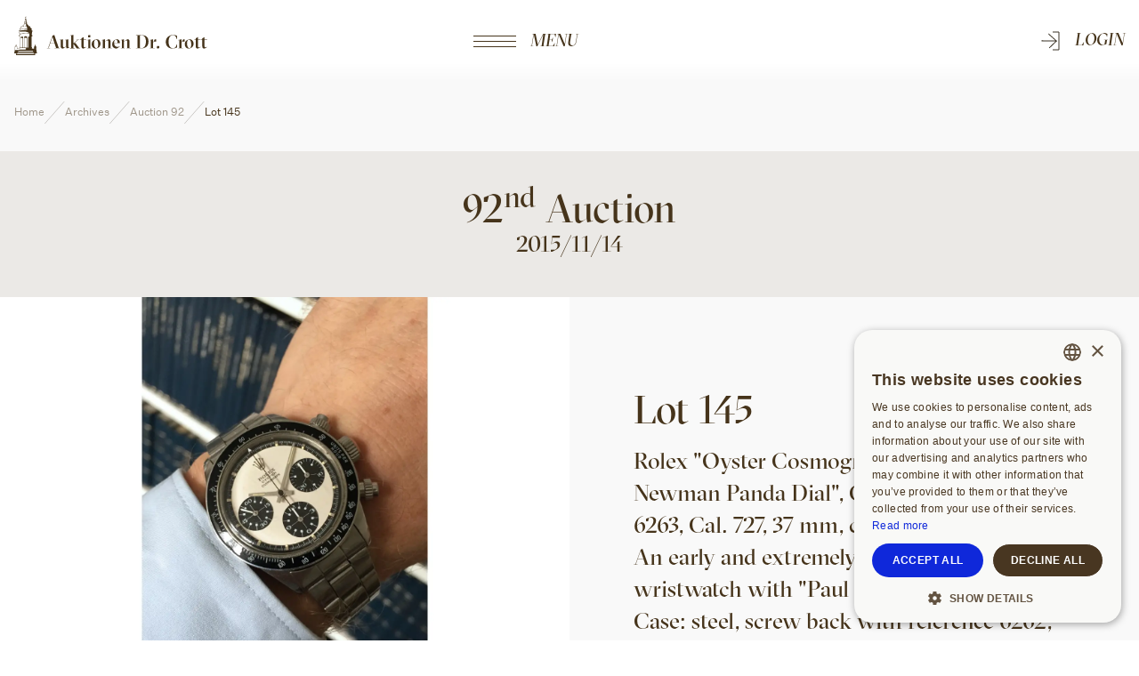

--- FILE ---
content_type: text/html; charset=utf-8
request_url: https://uhren-muser.de/en/archives/92/41114
body_size: 17522
content:
<!DOCTYPE html><html lang="en"><head><meta charSet="utf-8" data-next-head=""/><meta name="viewport" content="width=device-width" data-next-head=""/><script async="" src="https://www.googletagmanager.com/gtag/js?id=G-LCZWD224Y6" class="jsx-b3e1b6a7c9b96113" data-next-head=""></script><meta name="description" content="With over 40 years of experience, Dr. Crott Auctioneers is one of the leading auction houses for valuable watches, clocks and snuff boxes." class="jsx-b3e1b6a7c9b96113" data-next-head=""/><meta name="keywords" content="Auction house, watch auctions, watch auction, auctions, online watch auction, online auction, sell, vintage watches, vintage watch auction, Rolex, Patek Philippe, IWC, Panerai, Glashuette, Lange &amp; Söhne, enamel snuff boxes, renaissance clocks" class="jsx-b3e1b6a7c9b96113" data-next-head=""/><link rel="apple-touch-icon" sizes="180x180" href="/_next/static/media/apple-touch-icon.aeecbddf.png" class="jsx-b3e1b6a7c9b96113" data-next-head=""/><link rel="icon" type="image/png" sizes="32x32" href="/_next/static/media/favicon-32x32.bd8f1962.png" class="jsx-b3e1b6a7c9b96113" data-next-head=""/><link rel="icon" type="image/png" sizes="16x16" href="/_next/static/media/favicon-16x16.7d290fba.png" class="jsx-b3e1b6a7c9b96113" data-next-head=""/><link rel="mask-icon" href="/_next/static/media/safari-pinned-tab.4a77c87b.svg" color="#0f27d9" class="jsx-b3e1b6a7c9b96113" data-next-head=""/><meta name="google-site-verification" content="KsxJt10W0niJ3V9RkMsOVovDKEvb6swsKodaBNqC5XQ" class="jsx-b3e1b6a7c9b96113" data-next-head=""/><meta name="msapplication-TileColor" content="#da532c" class="jsx-b3e1b6a7c9b96113" data-next-head=""/><meta name="theme-color" content="#EBE9E6" class="jsx-b3e1b6a7c9b96113" data-next-head=""/><title data-next-head=""></title><link rel="canonical" href="https://uhren-muser.de/en/archives/92/41114" data-next-head=""/><link rel="alternate" hrefLang="de" href="https://uhren-muser.de/archives/92/41114" data-next-head=""/><link rel="alternate" hrefLang="en" href="https://uhren-muser.de/en/archives/92/41114" data-next-head=""/><link data-next-font="size-adjust" rel="preconnect" href="/" crossorigin="anonymous"/><link rel="preload" href="/_next/static/css/db9cce0907ce0309.css" as="style"/><link rel="preload" href="/_next/static/css/23155ccd47ffc876.css" as="style"/><link rel="preload" href="/_next/static/css/f0043d607a2abc93.css" as="style"/><link rel="preload" href="/_next/static/css/881801add236aff5.css" as="style"/><link rel="preload" href="/_next/static/css/5d682b795c7c9438.css" as="style"/><link rel="preload" href="/_next/static/css/da7becdb5d4a4578.css" as="style"/><script class="jsx-b3e1b6a7c9b96113" data-next-head=""><!-- Google Tag Manager Header from useGoogle -->
(function(w,d,s,l,i){w[l]=w[l]||[];w[l].push({'gtm.start':
new Date().getTime(),event:'gtm.js'});var f=d.getElementsByTagName(s)[0],
j=d.createElement(s),dl=l!='dataLayer'?'&l='+l:'';j.async=true;j.src=
'https://www.googletagmanager.com/gtm.js?id='+i+dl;f.parentNode.insertBefore(j,f);
})(window,document,'script','dataLayer','GTM-KXFGVPTZ');
<!-- End Google Tag Manager --></script><script class="jsx-b3e1b6a7c9b96113" data-next-head="">
<!-- Google tag gt2 (gtag.js) -->
window.dataLayer = window.dataLayer || [];
  function gtag(){dataLayer.push(arguments);}
  gtag('js', new Date());
  gtag('config', 'G-LCZWD224Y6');</script><link rel="stylesheet" href="/_next/static/css/db9cce0907ce0309.css" data-n-g=""/><link rel="stylesheet" href="/_next/static/css/23155ccd47ffc876.css" data-n-p=""/><link rel="stylesheet" href="/_next/static/css/f0043d607a2abc93.css" data-n-p=""/><link rel="stylesheet" href="/_next/static/css/881801add236aff5.css" data-n-p=""/><link rel="stylesheet" href="/_next/static/css/5d682b795c7c9438.css" data-n-p=""/><link rel="stylesheet" href="/_next/static/css/da7becdb5d4a4578.css" data-n-p=""/><noscript data-n-css=""></noscript><script defer="" noModule="" src="/_next/static/chunks/polyfills-42372ed130431b0a.js"></script><script src="/_next/static/chunks/webpack-9601ddd8139ce2c2.js" defer=""></script><script src="/_next/static/chunks/framework-4e887719237dc3e7.js" defer=""></script><script src="/_next/static/chunks/main-9ba49c981ca8bd13.js" defer=""></script><script src="/_next/static/chunks/pages/_app-7526eb7b749f2f0a.js" defer=""></script><script src="/_next/static/chunks/1473-758199d446a4a4e3.js" defer=""></script><script src="/_next/static/chunks/7843-4eb208f0473b0cc1.js" defer=""></script><script src="/_next/static/chunks/1-5bdf390054159068.js" defer=""></script><script src="/_next/static/chunks/6435-4f1e868e58c2f50f.js" defer=""></script><script src="/_next/static/chunks/4453-a29216dfd4e506fc.js" defer=""></script><script src="/_next/static/chunks/4131-70dea2448a8b7547.js" defer=""></script><script src="/_next/static/chunks/90-b65f5dcf07d5f10f.js" defer=""></script><script src="/_next/static/chunks/842-240419897144bcdd.js" defer=""></script><script src="/_next/static/chunks/pages/archives/%5BarchiveId%5D/%5BproductId%5D-8c939a2947324ac0.js" defer=""></script><script src="/_next/static/HxY0EW9_iw6EBztOmSmB5/_buildManifest.js" defer=""></script><script src="/_next/static/HxY0EW9_iw6EBztOmSmB5/_ssgManifest.js" defer=""></script><style id="__jsx-c3deef978a7add67">.app_wrapper.jsx-c3deef978a7add67{width:100%;height:100%;padding-top:40px;position:absolute}</style><style id="__jsx-7b25977d4f2a1f83">.not-active.jsx-7b25977d4f2a1f83{opacity:.3!important;-webkit-transition:1.1s cubic-bezier(.19,1,.22,1);-moz-transition:1.1s cubic-bezier(.19,1,.22,1);-o-transition:1.1s cubic-bezier(.19,1,.22,1);transition:1.1s cubic-bezier(.19,1,.22,1)}.o-container.jsx-7b25977d4f2a1f83{height:100%}.menu.jsx-7b25977d4f2a1f83{width:100%;height:92px;left:0;z-index:450;padding:0px 16px 0px 16px}@media screen and (min-width:1400px){.menu.jsx-7b25977d4f2a1f83{padding:0px 48px 0px 48px}}@media screen and (min-width:1023.9px){.menu.jsx-7b25977d4f2a1f83{height:92px}}.menu.jsx-7b25977d4f2a1f83 a.jsx-7b25977d4f2a1f83:hover{text-decoration:none}.c-menu.jsx-7b25977d4f2a1f83{-webkit-box-pack:justify;-webkit-justify-content:space-between;-moz-box-pack:justify;-ms-flex-pack:justify;justify-content:space-between;width:100%;font-family:"Sectra";font-style:italic;font-size:20px;text-transform:uppercase;height:100%}.c-menu.jsx-7b25977d4f2a1f83 .c-menu-logo.jsx-7b25977d4f2a1f83{width:182px;height:44px;position:relative;margin-bottom:8px}@media(min-width:767.9px){.c-menu.jsx-7b25977d4f2a1f83 .c-menu-logo.jsx-7b25977d4f2a1f83{width:217px}}.c-menu.jsx-7b25977d4f2a1f83 .c-menu-logo.jsx-7b25977d4f2a1f83:hover{cursor:pointer}.c-menu.jsx-7b25977d4f2a1f83 .c-menu-logo.jsx-7b25977d4f2a1f83 img.jsx-7b25977d4f2a1f83{-o-object-fit:contain;object-fit:contain;position:absolute;min-width:100%;max-width:100%;min-height:100%;max-height:100%;left:0}.c-menu.jsx-7b25977d4f2a1f83 .c-menu-login.jsx-7b25977d4f2a1f83,.c-menu.jsx-7b25977d4f2a1f83 .c-menu-btn.jsx-7b25977d4f2a1f83{width:-webkit-fit-content;width:-moz-fit-content;width:-webkit-fit-content;width:-moz-fit-content;width:fit-content}@media screen and (min-width:1023.9px){.c-menu.jsx-7b25977d4f2a1f83 .c-menu-login.jsx-7b25977d4f2a1f83,.c-menu.jsx-7b25977d4f2a1f83 .c-menu-btn.jsx-7b25977d4f2a1f83{width:217px}}.c-menu.jsx-7b25977d4f2a1f83 .c-menu-login.jsx-7b25977d4f2a1f83 span.jsx-7b25977d4f2a1f83,.c-menu.jsx-7b25977d4f2a1f83 .c-menu-btn.jsx-7b25977d4f2a1f83 span.jsx-7b25977d4f2a1f83{display:inline-block;position:relative}.c-menu.jsx-7b25977d4f2a1f83 .c-menu-login.jsx-7b25977d4f2a1f83 span.jsx-7b25977d4f2a1f83::after,.c-menu.jsx-7b25977d4f2a1f83 .c-menu-btn.jsx-7b25977d4f2a1f83 span.jsx-7b25977d4f2a1f83::after{content:"";position:absolute;width:100%;-webkit-transform:scalex(0);-moz-transform:scalex(0);-ms-transform:scalex(0);-o-transform:scalex(0);transform:scalex(0);height:1px;bottom:0;left:0;background:#FFF;-webkit-transform-origin:bottom right;-moz-transform-origin:bottom right;-ms-transform-origin:bottom right;-o-transform-origin:bottom right;transform-origin:bottom right;-webkit-transition:-webkit-transform.3s ease-in-out;-moz-transition:-moz-transform.3s ease-in-out;-o-transition:-o-transform.3s ease-in-out;transition:-webkit-transform.3s ease-in-out;transition:-moz-transform.3s ease-in-out;transition:-o-transform.3s ease-in-out;transition:transform.3s ease-in-out}.c-menu.jsx-7b25977d4f2a1f83 .c-menu-login.jsx-7b25977d4f2a1f83 span.jsx-7b25977d4f2a1f83:hover:after,.c-menu.jsx-7b25977d4f2a1f83 .c-menu-btn.jsx-7b25977d4f2a1f83 span.jsx-7b25977d4f2a1f83:hover:after{-webkit-transform:scalex(1);-moz-transform:scalex(1);-ms-transform:scalex(1);-o-transform:scalex(1);transform:scalex(1);-webkit-transform-origin:bottom left;-moz-transform-origin:bottom left;-ms-transform-origin:bottom left;-o-transform-origin:bottom left;transform-origin:bottom left}.c-menu.jsx-7b25977d4f2a1f83 .c-menu-login.jsx-7b25977d4f2a1f83 a.jsx-7b25977d4f2a1f83{margin:0 0 0 auto;width:-webkit-fit-content;width:-moz-fit-content;width:-webkit-fit-content;width:-moz-fit-content;width:fit-content;display:block}.c-menu.jsx-7b25977d4f2a1f83 .c-menu-btn.jsx-7b25977d4f2a1f83 a.jsx-7b25977d4f2a1f83{margin:0 0 0 auto;width:-webkit-fit-content;width:-moz-fit-content;width:-webkit-fit-content;width:-moz-fit-content;width:fit-content;display:block;cursor:pointer}@media screen and (min-width:1023.9px){.c-menu.jsx-7b25977d4f2a1f83 .c-menu-btn.jsx-7b25977d4f2a1f83 a.jsx-7b25977d4f2a1f83{margin:0 auto}}.c-menu.jsx-7b25977d4f2a1f83 svg.jsx-7b25977d4f2a1f83{margin-right:16px}.c-menu.jsx-7b25977d4f2a1f83 .hide-mobile.jsx-7b25977d4f2a1f83{display:none}@media screen and (min-width:1023.9px){.c-menu.jsx-7b25977d4f2a1f83 .hide-mobile.jsx-7b25977d4f2a1f83{display:inline-block}}.c-menu_dashboard.jsx-7b25977d4f2a1f83 .c-menu-login.jsx-7b25977d4f2a1f83{display:none}@media screen and (min-width:1600px){.c-menu_dashboard.jsx-7b25977d4f2a1f83 .c-menu-login.jsx-7b25977d4f2a1f83{display:-webkit-box;display:-webkit-flex;display:-moz-box;display:-ms-flexbox;display:flex}}.c-menu-fullwidth.jsx-7b25977d4f2a1f83 a.jsx-7b25977d4f2a1f83 span.jsx-7b25977d4f2a1f83{color:#F9F9F8}.c-menu-fullwidth.jsx-7b25977d4f2a1f83 .c-menu-btn.jsx-7b25977d4f2a1f83{-webkit-box-ordinal-group:3;-webkit-order:2;-moz-box-ordinal-group:3;-ms-flex-order:2;order:2}@media screen and (min-width:1023.9px){.c-menu-fullwidth.jsx-7b25977d4f2a1f83 .c-menu-btn.jsx-7b25977d4f2a1f83{-webkit-box-ordinal-group:unset;-webkit-order:unset;-moz-box-ordinal-group:unset;-ms-flex-order:unset;order:unset}}#menu-full-width.jsx-7b25977d4f2a1f83{background-color:#242424;height:100%;z-index:400;width:100vw;position:fixed;overflow-y:scroll;-ms-overflow-style:none;scrollbar-width:none}#menu-full-width.jsx-7b25977d4f2a1f83 a.jsx-7b25977d4f2a1f83:hover{text-decoration:none}#menu-full-width.jsx-7b25977d4f2a1f83::-webkit-scrollbar{display:none}.menu_primary-link.jsx-7b25977d4f2a1f83 a.jsx-7b25977d4f2a1f83:not(.inactive){position:relative;-webkit-transition:1.1s cubic-bezier(.19,1,.22,1);-moz-transition:1.1s cubic-bezier(.19,1,.22,1);-o-transition:1.1s cubic-bezier(.19,1,.22,1);transition:1.1s cubic-bezier(.19,1,.22,1)}.menu_primary-link.jsx-7b25977d4f2a1f83 a.jsx-7b25977d4f2a1f83:not(.inactive):hover span.jsx-7b25977d4f2a1f83{border-color:#ebe9e6;-webkit-transition:border-color.3s ease-in-out;-moz-transition:border-color.3s ease-in-out;-o-transition:border-color.3s ease-in-out;transition:border-color.3s ease-in-out}.menu_primary-link.jsx-7b25977d4f2a1f83 span.jsx-7b25977d4f2a1f83{font-size:45px;line-height:.9;font-weight:400;font-family:"Sectra",serif;font-variant-numeric:lining-nums;color:#F9F9F8}@media(min-height:500px){.menu_primary-link.jsx-7b25977d4f2a1f83 span.jsx-7b25977d4f2a1f83{font-size:58px;-webkit-box-orient:vertical;-webkit-box-direction:normal;-webkit-flex-direction:column;-moz-box-orient:vertical;-moz-box-direction:normal;-ms-flex-direction:column;flex-direction:column}}@media(min-width:767.9px){.menu_primary-link.jsx-7b25977d4f2a1f83 span.jsx-7b25977d4f2a1f83{font-size:max(62px,min(11vw,64px));font-size:clamp(62px,11vw,64px);line-height:1.02}}@media screen and (min-width:1023.9px){.menu_primary-link.jsx-7b25977d4f2a1f83 span.jsx-7b25977d4f2a1f83{font-size:max(64px,min(6vw,90px));font-size:clamp(64px,6vw,90px)}}.menu_primary-link.jsx-7b25977d4f2a1f83 span.jsx-7b25977d4f2a1f83:nth-child(1){font-size:22px;border:1px solid rgba(235,233,230,0);-webkit-transition:border-color.3s ease-in-out;-moz-transition:border-color.3s ease-in-out;-o-transition:border-color.3s ease-in-out;transition:border-color.3s ease-in-out;-webkit-border-radius:50%;-moz-border-radius:50%;border-radius:50%}.menu_primary-link.jsx-7b25977d4f2a1f83 .italic.jsx-7b25977d4f2a1f83{font-style:italic}.menu_primary-link.jsx-7b25977d4f2a1f83 .inactive.jsx-7b25977d4f2a1f83{opacity:.2;cursor:default;position:relative}.menu_primary-link.jsx-7b25977d4f2a1f83 .inactive.jsx-7b25977d4f2a1f83::after{position:absolute;content:"SOON";font-family:"Untitled";font-size:13px;line-height:20px;font-weight:400;color:#F9F9F8;left:-webkit-calc(100% + 12px);left:-moz-calc(100% + 12px);left:calc(100% + 12px);top:5%}@media screen and (min-width:1023.9px){.menu_primary-link.jsx-7b25977d4f2a1f83 .inactive.jsx-7b25977d4f2a1f83::after{font-size:16px;line-height:22px}}.menu_secondary-link.jsx-7b25977d4f2a1f83 a.jsx-7b25977d4f2a1f83{font-family:"Sectra",serif;font-size:22px;font-weight:400;font-variant-numeric:lining-nums;line-height:1.4;color:#F9F9F8;display:inline-block;position:relative}@media screen and (min-width:1023.9px){.menu_secondary-link.jsx-7b25977d4f2a1f83 a.jsx-7b25977d4f2a1f83{font-size:26px}}.menu_secondary-link.jsx-7b25977d4f2a1f83 a.jsx-7b25977d4f2a1f83::after{content:"";position:absolute;width:100%;-webkit-transform:scalex(0);-moz-transform:scalex(0);-ms-transform:scalex(0);-o-transform:scalex(0);transform:scalex(0);height:1px;bottom:0;left:0;background:#46341B;-webkit-transform-origin:bottom right;-moz-transform-origin:bottom right;-ms-transform-origin:bottom right;-o-transform-origin:bottom right;transform-origin:bottom right;-webkit-transition:-webkit-transform.3s ease-in-out;-moz-transition:-moz-transform.3s ease-in-out;-o-transition:-o-transform.3s ease-in-out;transition:-webkit-transform.3s ease-in-out;transition:-moz-transform.3s ease-in-out;transition:-o-transform.3s ease-in-out;transition:transform.3s ease-in-out}.menu_secondary-link.jsx-7b25977d4f2a1f83 a.jsx-7b25977d4f2a1f83:hover:after{-webkit-transform:scalex(1);-moz-transform:scalex(1);-ms-transform:scalex(1);-o-transform:scalex(1);transform:scalex(1);-webkit-transform-origin:bottom left;-moz-transform-origin:bottom left;-ms-transform-origin:bottom left;-o-transform-origin:bottom left;transform-origin:bottom left}.menu_secondary-link.jsx-7b25977d4f2a1f83 a.jsx-7b25977d4f2a1f83:after{background:#F9F9F8}.menu_secondary-link.jsx-7b25977d4f2a1f83 .inactive.jsx-7b25977d4f2a1f83{opacity:.4;cursor:default}.menu_side-link.jsx-7b25977d4f2a1f83 a.jsx-7b25977d4f2a1f83:nth-child(1){color:#F9F9F8;font-family:"Untitled";font-size:13px;line-height:20px;font-weight:400;position:relative;display:inline-block}@media screen and (min-width:1023.9px){.menu_side-link.jsx-7b25977d4f2a1f83 a.jsx-7b25977d4f2a1f83:nth-child(1){font-size:16px;line-height:22px}}.menu_side-link.jsx-7b25977d4f2a1f83 a.jsx-7b25977d4f2a1f83:nth-child(1)::before,.menu_side-link.jsx-7b25977d4f2a1f83 a.jsx-7b25977d4f2a1f83:nth-child(1)::after{position:absolute;content:"";left:0;bottom:-.2rem;display:block;width:100%;height:1px;background:#46341B;-webkit-transition:1.1s cubic-bezier(.19,1,.22,1);-moz-transition:1.1s cubic-bezier(.19,1,.22,1);-o-transition:1.1s cubic-bezier(.19,1,.22,1);transition:1.1s cubic-bezier(.19,1,.22,1)}.menu_side-link.jsx-7b25977d4f2a1f83 a.jsx-7b25977d4f2a1f83:nth-child(1)::before{-webkit-transform:scalex(0);-moz-transform:scalex(0);-ms-transform:scalex(0);-o-transform:scalex(0);transform:scalex(0);-webkit-transform-origin:left;-moz-transform-origin:left;-ms-transform-origin:left;-o-transform-origin:left;transform-origin:left}.menu_side-link.jsx-7b25977d4f2a1f83 a.jsx-7b25977d4f2a1f83:nth-child(1)::after{-webkit-transform-origin:right;-moz-transform-origin:right;-ms-transform-origin:right;-o-transform-origin:right;transform-origin:right;-webkit-transition-delay:.25s;-moz-transition-delay:.25s;-o-transition-delay:.25s;transition-delay:.25s}.menu_side-link.jsx-7b25977d4f2a1f83 a.jsx-7b25977d4f2a1f83:nth-child(1):hover{text-decoration:none}.menu_side-link.jsx-7b25977d4f2a1f83 a.jsx-7b25977d4f2a1f83:nth-child(1):hover::before{-webkit-transform:scalex(1);-moz-transform:scalex(1);-ms-transform:scalex(1);-o-transform:scalex(1);transform:scalex(1);-webkit-transition-delay:.25s;-moz-transition-delay:.25s;-o-transition-delay:.25s;transition-delay:.25s}.menu_side-link.jsx-7b25977d4f2a1f83 a.jsx-7b25977d4f2a1f83:nth-child(1):hover::after{-webkit-transform:scalex(0);-moz-transform:scalex(0);-ms-transform:scalex(0);-o-transform:scalex(0);transform:scalex(0);-webkit-transition-delay:0s;-moz-transition-delay:0s;-o-transition-delay:0s;transition-delay:0s}.menu_side-link.jsx-7b25977d4f2a1f83 a.jsx-7b25977d4f2a1f83:nth-child(1)::after,.menu_side-link.jsx-7b25977d4f2a1f83 a.jsx-7b25977d4f2a1f83:nth-child(1)::before{background:#F9F9F8}.menu_primary-link.jsx-7b25977d4f2a1f83 a.jsx-7b25977d4f2a1f83:not(.inactive){position:relative}.menu_primary-link.jsx-7b25977d4f2a1f83 a.jsx-7b25977d4f2a1f83:not(.inactive):hover span.jsx-7b25977d4f2a1f83{border-color:rgb(235,233,230);-webkit-transition:border-color.3s ease-in-out;-moz-transition:border-color.3s ease-in-out;-o-transition:border-color.3s ease-in-out;transition:border-color.3s ease-in-out}.menu_primary-link.jsx-7b25977d4f2a1f83 span.jsx-7b25977d4f2a1f83{font-size:45px;line-height:.9;font-weight:400;font-family:"Sectra",serif;font-variant-numeric:lining-nums;color:#F9F9F8}@media(min-height:500px){.menu_primary-link.jsx-7b25977d4f2a1f83 span.jsx-7b25977d4f2a1f83{-webkit-box-orient:vertical;-webkit-box-direction:normal;-webkit-flex-direction:column;-moz-box-orient:vertical;-moz-box-direction:normal;-ms-flex-direction:column;flex-direction:column}}@media(min-height:600px){.menu_primary-link.jsx-7b25977d4f2a1f83 span.jsx-7b25977d4f2a1f83{font-size:58px}}@media(min-width:767.9px){.menu_primary-link.jsx-7b25977d4f2a1f83 span.jsx-7b25977d4f2a1f83{font-size:max(62px,min(11vw,64px));font-size:clamp(62px,11vw,64px);line-height:1.02}}@media screen and (min-width:1023.9px){.menu_primary-link.jsx-7b25977d4f2a1f83 span.jsx-7b25977d4f2a1f83{font-size:max(64px,min(6vw,90px));font-size:clamp(64px,6vw,90px)}}@media screen and (min-width:1023.9px)and (max-height:500px){.menu_primary-link.jsx-7b25977d4f2a1f83 span.jsx-7b25977d4f2a1f83{margin:0 20px}}.menu_primary-link.jsx-7b25977d4f2a1f83 span.jsx-7b25977d4f2a1f83:nth-child(1){font-size:22px;border:1px solid rgba(235,233,230,0);-webkit-transition:border-color.3s ease-in-out;-moz-transition:border-color.3s ease-in-out;-o-transition:border-color.3s ease-in-out;transition:border-color.3s ease-in-out;-webkit-border-radius:50%;-moz-border-radius:50%;border-radius:50%}.menu_primary-link.jsx-7b25977d4f2a1f83 .italic.jsx-7b25977d4f2a1f83{font-style:italic}.menu_primary-link.jsx-7b25977d4f2a1f83 .inactive.jsx-7b25977d4f2a1f83{opacity:.2;cursor:default;position:relative}.menu_primary-link.jsx-7b25977d4f2a1f83 .inactive.jsx-7b25977d4f2a1f83::after{position:absolute;content:"SOON";font-family:"Untitled";font-size:13px;line-height:20px;font-weight:400;color:#F9F9F8;left:-webkit-calc(100% + 12px);left:-moz-calc(100% + 12px);left:calc(100% + 12px);top:5%}@media screen and (min-width:1023.9px){.menu_primary-link.jsx-7b25977d4f2a1f83 .inactive.jsx-7b25977d4f2a1f83::after{font-size:16px;line-height:22px}}@media(max-width:370px){.menu_primary-link.jsx-7b25977d4f2a1f83 .inactive.jsx-7b25977d4f2a1f83::after{display:none}}.menu_secondary-link.jsx-7b25977d4f2a1f83 a.jsx-7b25977d4f2a1f83{font-family:"Sectra",serif;font-size:22px;font-weight:400;font-variant-numeric:lining-nums;line-height:1.4;color:#F9F9F8;display:inline-block;position:relative}@media screen and (min-width:1023.9px){.menu_secondary-link.jsx-7b25977d4f2a1f83 a.jsx-7b25977d4f2a1f83{font-size:26px}}.menu_secondary-link.jsx-7b25977d4f2a1f83 a.jsx-7b25977d4f2a1f83:not(.inactive){cursor:pointer}.menu_secondary-link.jsx-7b25977d4f2a1f83 a.jsx-7b25977d4f2a1f83:not(.inactive)::after{content:"";position:absolute;width:100%;-webkit-transform:scalex(0);-moz-transform:scalex(0);-ms-transform:scalex(0);-o-transform:scalex(0);transform:scalex(0);height:1px;bottom:-.2rem;left:0;background:#46341B;-webkit-transform-origin:bottom right;-moz-transform-origin:bottom right;-ms-transform-origin:bottom right;-o-transform-origin:bottom right;transform-origin:bottom right;-webkit-transition:-webkit-transform 1.1s cubic-bezier(.19,1,.22,1);-moz-transition:-moz-transform 1.1s cubic-bezier(.19,1,.22,1);-o-transition:-o-transform 1.1s cubic-bezier(.19,1,.22,1);transition:-webkit-transform 1.1s cubic-bezier(.19,1,.22,1);transition:-moz-transform 1.1s cubic-bezier(.19,1,.22,1);transition:-o-transform 1.1s cubic-bezier(.19,1,.22,1);transition:transform 1.1s cubic-bezier(.19,1,.22,1);cursor:pointer}.menu_secondary-link.jsx-7b25977d4f2a1f83 a.jsx-7b25977d4f2a1f83:not(.inactive):hover:after{-webkit-transform:scalex(1);-moz-transform:scalex(1);-ms-transform:scalex(1);-o-transform:scalex(1);transform:scalex(1);-webkit-transform-origin:bottom left;-moz-transform-origin:bottom left;-ms-transform-origin:bottom left;-o-transform-origin:bottom left;transform-origin:bottom left;cursor:pointer}.menu_secondary-link.jsx-7b25977d4f2a1f83 a.jsx-7b25977d4f2a1f83:not(.inactive):after{background:#F9F9F8}.menu_secondary-link.jsx-7b25977d4f2a1f83 .inactive.jsx-7b25977d4f2a1f83{opacity:.4;cursor:default}.menu_side-link.jsx-7b25977d4f2a1f83 a.jsx-7b25977d4f2a1f83:nth-child(1){color:#F9F9F8;font-family:"Untitled";font-size:13px;line-height:20px;font-weight:400;cursor:pointer;position:relative;display:inline-block}@media screen and (min-width:1023.9px){.menu_side-link.jsx-7b25977d4f2a1f83 a.jsx-7b25977d4f2a1f83:nth-child(1){font-size:16px;line-height:22px}}.menu_side-link.jsx-7b25977d4f2a1f83 a.jsx-7b25977d4f2a1f83:nth-child(1)::before,.menu_side-link.jsx-7b25977d4f2a1f83 a.jsx-7b25977d4f2a1f83:nth-child(1)::after{position:absolute;content:"";left:0;bottom:-.2rem;display:block;width:100%;height:1px;background:#46341B;-webkit-transition:1.1s cubic-bezier(.19,1,.22,1);-moz-transition:1.1s cubic-bezier(.19,1,.22,1);-o-transition:1.1s cubic-bezier(.19,1,.22,1);transition:1.1s cubic-bezier(.19,1,.22,1);cursor:pointer}.menu_side-link.jsx-7b25977d4f2a1f83 a.jsx-7b25977d4f2a1f83:nth-child(1)::before{-webkit-transform:scalex(0);-moz-transform:scalex(0);-ms-transform:scalex(0);-o-transform:scalex(0);transform:scalex(0);-webkit-transform-origin:left;-moz-transform-origin:left;-ms-transform-origin:left;-o-transform-origin:left;transform-origin:left}.menu_side-link.jsx-7b25977d4f2a1f83 a.jsx-7b25977d4f2a1f83:nth-child(1)::after{-webkit-transform-origin:right;-moz-transform-origin:right;-ms-transform-origin:right;-o-transform-origin:right;transform-origin:right;-webkit-transition-delay:.25s;-moz-transition-delay:.25s;-o-transition-delay:.25s;transition-delay:.25s}.menu_side-link.jsx-7b25977d4f2a1f83 a.jsx-7b25977d4f2a1f83:nth-child(1):hover{text-decoration:none}.menu_side-link.jsx-7b25977d4f2a1f83 a.jsx-7b25977d4f2a1f83:nth-child(1):hover::before{-webkit-transform:scalex(1);-moz-transform:scalex(1);-ms-transform:scalex(1);-o-transform:scalex(1);transform:scalex(1);-webkit-transition-delay:.25s;-moz-transition-delay:.25s;-o-transition-delay:.25s;transition-delay:.25s}.menu_side-link.jsx-7b25977d4f2a1f83 a.jsx-7b25977d4f2a1f83:nth-child(1):hover::after{-webkit-transform:scalex(0);-moz-transform:scalex(0);-ms-transform:scalex(0);-o-transform:scalex(0);transform:scalex(0);-webkit-transition-delay:0s;-moz-transition-delay:0s;-o-transition-delay:0s;transition-delay:0s}.menu_side-link.jsx-7b25977d4f2a1f83 a.jsx-7b25977d4f2a1f83:nth-child(1)::after,.menu_side-link.jsx-7b25977d4f2a1f83 a.jsx-7b25977d4f2a1f83:nth-child(1)::before{background:#F9F9F8}#menu-full-width.jsx-7b25977d4f2a1f83{background-color:#242424;height:100%}#menu-full-width.jsx-7b25977d4f2a1f83 a.jsx-7b25977d4f2a1f83:hover{text-decoration:none}#menu-full-width.jsx-7b25977d4f2a1f83 .o-container.jsx-7b25977d4f2a1f83{height:100%}.menu-full-width_container.jsx-7b25977d4f2a1f83{height:100%;position:relative}.menu-full-width_container.jsx-7b25977d4f2a1f83 .menu_primary-link.jsx-7b25977d4f2a1f83{height:auto;-webkit-box-orient:horizontal;-webkit-box-direction:normal;-webkit-flex-direction:row;-moz-box-orient:horizontal;-moz-box-direction:normal;-ms-flex-direction:row;flex-direction:row;margin:18vh 0 0 0}@media(min-height:500px){.menu-full-width_container.jsx-7b25977d4f2a1f83 .menu_primary-link.jsx-7b25977d4f2a1f83{-webkit-box-orient:vertical;-webkit-box-direction:normal;-webkit-flex-direction:column;-moz-box-orient:vertical;-moz-box-direction:normal;-ms-flex-direction:column;flex-direction:column;margin:12vh 0 0 0}}@media(min-width:767.9px){.menu-full-width_container.jsx-7b25977d4f2a1f83 .menu_primary-link.jsx-7b25977d4f2a1f83{-webkit-box-align:start;-webkit-align-items:flex-start;-moz-box-align:start;-ms-flex-align:start;align-items:flex-start;margin:0}}.menu-full-width_container.jsx-7b25977d4f2a1f83 .menu_primary-link.jsx-7b25977d4f2a1f83 a.jsx-7b25977d4f2a1f83{display:-webkit-box;display:-webkit-flex;display:-moz-box;display:-ms-flexbox;display:flex;-webkit-box-align:center;-webkit-align-items:center;-moz-box-align:center;-ms-flex-align:center;align-items:center;margin-bottom:32px}@media(min-width:767.9px)and (min-height:500px){.menu-full-width_container.jsx-7b25977d4f2a1f83 .menu_primary-link.jsx-7b25977d4f2a1f83 a.jsx-7b25977d4f2a1f83:nth-child(even){padding-left:72px}}@media screen and (min-width:1023.9px)and (min-height:500px){.menu-full-width_container.jsx-7b25977d4f2a1f83 .menu_primary-link.jsx-7b25977d4f2a1f83 a.jsx-7b25977d4f2a1f83:nth-child(even){padding-left:120px}}.menu-full-width_container.jsx-7b25977d4f2a1f83 .menu_primary-link.jsx-7b25977d4f2a1f83 a.jsx-7b25977d4f2a1f83:nth-last-child(1){margin-bottom:0}.menu-full-width_container.jsx-7b25977d4f2a1f83 .menu_primary-link.jsx-7b25977d4f2a1f83 a.jsx-7b25977d4f2a1f83 span.jsx-7b25977d4f2a1f83:nth-child(odd){margin-right:32px;display:none;padding:6px}@media(min-width:767.9px)and (min-height:500px){.menu-full-width_container.jsx-7b25977d4f2a1f83 .menu_primary-link.jsx-7b25977d4f2a1f83 a.jsx-7b25977d4f2a1f83 span.jsx-7b25977d4f2a1f83:nth-child(odd){display:inline}}.menu-full-width_container.jsx-7b25977d4f2a1f83 .menu_secondary-link.jsx-7b25977d4f2a1f83{margin:0 0 4vh 0;width:100%}@media(min-width:967px){.menu-full-width_container.jsx-7b25977d4f2a1f83 .menu_secondary-link.jsx-7b25977d4f2a1f83{margin:0}}.menu-full-width_container.jsx-7b25977d4f2a1f83 .menu_secondary-link.jsx-7b25977d4f2a1f83 .o-wrapper.jsx-7b25977d4f2a1f83{text-align:center;padding:8px 16px;margin:0px auto}@media(min-width:767.9px){.menu-full-width_container.jsx-7b25977d4f2a1f83 .menu_secondary-link.jsx-7b25977d4f2a1f83 .o-wrapper.jsx-7b25977d4f2a1f83{margin:0}}.menu-full-width_container.jsx-7b25977d4f2a1f83 .menu_secondary-link.jsx-7b25977d4f2a1f83 .o-wrapper.jsx-7b25977d4f2a1f83 div.jsx-7b25977d4f2a1f83{width:50%}@media screen and (min-width:1023.9px){.menu-full-width_container.jsx-7b25977d4f2a1f83 .menu_secondary-link.jsx-7b25977d4f2a1f83 .o-wrapper.jsx-7b25977d4f2a1f83 div.jsx-7b25977d4f2a1f83{width:unset}}@media(min-width:767.9px){.menu-full-width_container.jsx-7b25977d4f2a1f83 .menu_secondary-link.jsx-7b25977d4f2a1f83{position:absolute;bottom:0px;left:0;width:100%}}@media screen and (min-width:1023.9px){.menu-full-width_container.jsx-7b25977d4f2a1f83 .menu_secondary-link.jsx-7b25977d4f2a1f83 div.jsx-7b25977d4f2a1f83{width:unset}.menu-full-width_container.jsx-7b25977d4f2a1f83 .menu_secondary-link.jsx-7b25977d4f2a1f83 div.jsx-7b25977d4f2a1f83:nth-child(2){margin:0 24px 0 auto}.menu-full-width_container.jsx-7b25977d4f2a1f83 .menu_secondary-link.jsx-7b25977d4f2a1f83 div.jsx-7b25977d4f2a1f83:nth-child(3){margin:0 24px 0 24px}.menu-full-width_container.jsx-7b25977d4f2a1f83 .menu_secondary-link.jsx-7b25977d4f2a1f83 div.jsx-7b25977d4f2a1f83:nth-child(4){margin:0 auto 0 24px}}.menu-full-width_container.jsx-7b25977d4f2a1f83 .menu_side-link.jsx-7b25977d4f2a1f83{width:100%;position:absolute;display:-webkit-box;display:-webkit-flex;display:-moz-box;display:-ms-flexbox;display:flex;left:0;bottom:24px}.menu-full-width_container.jsx-7b25977d4f2a1f83 .menu_side-link.jsx-7b25977d4f2a1f83 a.jsx-7b25977d4f2a1f83{width:-webkit-fit-content;width:-moz-fit-content;width:-webkit-fit-content;width:-moz-fit-content;width:fit-content;display:block}.menu-full-width_container.jsx-7b25977d4f2a1f83 .menu_side-link.jsx-7b25977d4f2a1f83 a.jsx-7b25977d4f2a1f83 svg.jsx-7b25977d4f2a1f83{margin:0 6px}.menu-full-width_container.jsx-7b25977d4f2a1f83 .menu_side-link.jsx-7b25977d4f2a1f83 a.jsx-7b25977d4f2a1f83 svg.jsx-7b25977d4f2a1f83:hover{opacity:.8}.menu-full-width_container.jsx-7b25977d4f2a1f83 .menu_side-link.jsx-7b25977d4f2a1f83 a.jsx-7b25977d4f2a1f83:nth-child(1){margin:0 auto 0 0}@media(min-width:767.9px){.menu-full-width_container.jsx-7b25977d4f2a1f83 .menu_side-link.jsx-7b25977d4f2a1f83{display:block;width:16px;bottom:unset}.menu-full-width_container.jsx-7b25977d4f2a1f83 .menu_side-link.jsx-7b25977d4f2a1f83 a.jsx-7b25977d4f2a1f83{margin-bottom:0;display:inline-block}.menu-full-width_container.jsx-7b25977d4f2a1f83 .menu_side-link.jsx-7b25977d4f2a1f83 a.jsx-7b25977d4f2a1f83:nth-child(1){margin-bottom:24px}.menu-full-width_container.jsx-7b25977d4f2a1f83 .menu_side-link.jsx-7b25977d4f2a1f83 a.jsx-7b25977d4f2a1f83 svg.jsx-7b25977d4f2a1f83{margin:6px 0}}</style><style id="__jsx-88c4809ef12feb57">.menu.jsx-88c4809ef12feb57{width:100%;height:72px;left:0;z-index:300;padding:0px 16px 0px 16px;top:0}@media screen and (min-width:1400px){.menu.jsx-88c4809ef12feb57{padding:0px 48px 0px 48px}}@media screen and (min-width:1023.9px){.menu.jsx-88c4809ef12feb57{height:92px}}.menu.jsx-88c4809ef12feb57 a.jsx-88c4809ef12feb57:hover{text-decoration:none}.c-menu.jsx-88c4809ef12feb57{-webkit-box-pack:justify;-webkit-justify-content:space-between;-moz-box-pack:justify;-ms-flex-pack:justify;justify-content:space-between;width:100%;font-family:"Sectra";font-style:italic;font-size:20px;text-transform:uppercase;height:100%}.c-menu.jsx-88c4809ef12feb57 .c-menu-logo.jsx-88c4809ef12feb57{width:182px;height:44px;position:relative;margin-bottom:8px}@media(min-width:767.9px){.c-menu.jsx-88c4809ef12feb57 .c-menu-logo.jsx-88c4809ef12feb57{width:217px;height:auto}}.c-menu.jsx-88c4809ef12feb57 .c-menu-logo.jsx-88c4809ef12feb57:hover{cursor:pointer}.c-menu.jsx-88c4809ef12feb57 .c-menu-logo.jsx-88c4809ef12feb57 img.jsx-88c4809ef12feb57{-o-object-fit:contain;object-fit:contain;position:absolute;min-width:100%;max-width:100%;min-height:100%;max-height:100%;left:0}.c-menu.jsx-88c4809ef12feb57 .c-menu-login.jsx-88c4809ef12feb57,.c-menu.jsx-88c4809ef12feb57 .c-menu-btn.jsx-88c4809ef12feb57{width:-webkit-fit-content;width:-moz-fit-content;width:-webkit-fit-content;width:-moz-fit-content;width:fit-content;cursor:pointer}@media screen and (min-width:1023.9px){.c-menu.jsx-88c4809ef12feb57 .c-menu-login.jsx-88c4809ef12feb57,.c-menu.jsx-88c4809ef12feb57 .c-menu-btn.jsx-88c4809ef12feb57{width:217px}}.c-menu.jsx-88c4809ef12feb57 .c-menu-login.jsx-88c4809ef12feb57 span.jsx-88c4809ef12feb57::after,.c-menu.jsx-88c4809ef12feb57 .c-menu-btn.jsx-88c4809ef12feb57 span.jsx-88c4809ef12feb57::after{content:"";position:absolute;width:100%;-webkit-transform:scalex(0);-moz-transform:scalex(0);-ms-transform:scalex(0);-o-transform:scalex(0);transform:scalex(0);height:1px;bottom:0;left:0;background:#46341B;-webkit-transform-origin:bottom right;-moz-transform-origin:bottom right;-ms-transform-origin:bottom right;-o-transform-origin:bottom right;transform-origin:bottom right;-webkit-transition:-webkit-transform.3s ease-in-out;-moz-transition:-moz-transform.3s ease-in-out;-o-transition:-o-transform.3s ease-in-out;transition:-webkit-transform.3s ease-in-out;transition:-moz-transform.3s ease-in-out;transition:-o-transform.3s ease-in-out;transition:transform.3s ease-in-out}.underline-hover.jsx-88c4809ef12feb57:after{-webkit-transform:scalex(1)!important;-moz-transform:scalex(1)!important;-ms-transform:scalex(1)!important;-o-transform:scalex(1)!important;transform:scalex(1)!important;-webkit-transform-origin:bottom left!important;-moz-transform-origin:bottom left!important;-ms-transform-origin:bottom left!important;-o-transform-origin:bottom left!important;transform-origin:bottom left!important}.c-menu.jsx-88c4809ef12feb57 .c-menu-login.jsx-88c4809ef12feb57 span.jsx-88c4809ef12feb57:hover:after,.c-menu.jsx-88c4809ef12feb57 .c-menu-btn.jsx-88c4809ef12feb57 span.jsx-88c4809ef12feb57:hover:after{}.c-menu.jsx-88c4809ef12feb57 .c-menu-login.jsx-88c4809ef12feb57 a.jsx-88c4809ef12feb57{margin:0 0 0 auto;width:-webkit-fit-content;width:-moz-fit-content;width:-webkit-fit-content;width:-moz-fit-content;width:fit-content;display:block}.c-menu.jsx-88c4809ef12feb57 .c-menu-btn.jsx-88c4809ef12feb57 a.jsx-88c4809ef12feb57{margin:0 0 0 auto;width:-webkit-fit-content;width:-moz-fit-content;width:-webkit-fit-content;width:-moz-fit-content;width:fit-content;display:block}@media screen and (min-width:1023.9px){.c-menu.jsx-88c4809ef12feb57 .c-menu-btn.jsx-88c4809ef12feb57 a.jsx-88c4809ef12feb57{margin:0 auto}}@media screen and (min-width:1023.9px){.c-menu.jsx-88c4809ef12feb57 svg.jsx-88c4809ef12feb57{margin-right:16px}}.c-menu.jsx-88c4809ef12feb57 .hide-mobile.jsx-88c4809ef12feb57{display:none!important}@media screen and (min-width:1023.9px){.c-menu.jsx-88c4809ef12feb57 .hide-mobile.jsx-88c4809ef12feb57{display:inline-block!important}}.c-menu.jsx-88c4809ef12feb57 .c-menu-login.jsx-88c4809ef12feb57 span.jsx-88c4809ef12feb57,.c-menu.jsx-88c4809ef12feb57 .c-menu-btn.jsx-88c4809ef12feb57 span.jsx-88c4809ef12feb57{display:inline-block;position:relative}.c-menu_dashboard.jsx-88c4809ef12feb57 .c-menu-login.jsx-88c4809ef12feb57{display:none}@media screen and (min-width:1600px){.c-menu_dashboard.jsx-88c4809ef12feb57 .c-menu-login.jsx-88c4809ef12feb57{display:-webkit-box;display:-webkit-flex;display:-moz-box;display:-ms-flexbox;display:flex}}.c-menu-fullwidth.jsx-88c4809ef12feb57 a.jsx-88c4809ef12feb57 span.jsx-88c4809ef12feb57{color:#F9F9F8}.c-menu-fullwidth.jsx-88c4809ef12feb57 .c-menu-btn.jsx-88c4809ef12feb57{-webkit-box-ordinal-group:3;-webkit-order:2;-moz-box-ordinal-group:3;-ms-flex-order:2;order:2}@media screen and (min-width:1023.9px){.c-menu-fullwidth.jsx-88c4809ef12feb57 .c-menu-btn.jsx-88c4809ef12feb57{-webkit-box-ordinal-group:unset;-webkit-order:unset;-moz-box-ordinal-group:unset;-ms-flex-order:unset;order:unset}}@media(min-width:1599.9px){.menu.jsx-88c4809ef12feb57{z-index:500}}</style><style id="__jsx-f6cc61dc739950c4">.c-link-normal.jsx-f6cc61dc739950c4{font-size:22px;line-height:1.02;font-weight:400;font-family:"Sectra",serif;font-variant-numeric:lining-nums}@media(min-width:767.9px){.c-link-normal.jsx-f6cc61dc739950c4{}}@media screen and (min-width:1023.9px){.c-link-normal.jsx-f6cc61dc739950c4{font-size:26px}}.c-link-normal_container.jsx-f6cc61dc739950c4{display:-webkit-box;display:-webkit-flex;display:-moz-box;display:-ms-flexbox;display:flex;-webkit-box-pack:left;-webkit-justify-content:left;-moz-box-pack:left;-ms-flex-pack:left;justify-content:left;-webkit-box-align:end;-webkit-align-items:flex-end;-moz-box-align:end;-ms-flex-align:end;align-items:flex-end;white-space:nowrap;width:100%;margin-top:33px}@media screen and (min-width:1023.9px){.c-link-normal_container.jsx-f6cc61dc739950c4{-webkit-box-pack:right;-webkit-justify-content:right;-moz-box-pack:right;-ms-flex-pack:right;justify-content:right}}.c-link-normal.jsx-f6cc61dc739950c4{font-style:italic}@media screen and (min-width:1023.9px){.c-link-normal.jsx-f6cc61dc739950c4{width:unset}}.c-link-normal.jsx-f6cc61dc739950c4 a.jsx-f6cc61dc739950c4:hover{text-decoration:none}.c-link-normal.jsx-f6cc61dc739950c4 div.jsx-f6cc61dc739950c4{position:relative;display:inline-block}.c-link-normal.jsx-f6cc61dc739950c4 div.jsx-f6cc61dc739950c4::before,.c-link-normal.jsx-f6cc61dc739950c4 div.jsx-f6cc61dc739950c4::after{position:absolute;content:"";left:0;bottom:-.1rem;display:block;width:100%;height:1px;background:#46341B;-webkit-transition:1.1s cubic-bezier(.19,1,.22,1);-moz-transition:1.1s cubic-bezier(.19,1,.22,1);-o-transition:1.1s cubic-bezier(.19,1,.22,1);transition:1.1s cubic-bezier(.19,1,.22,1)}.c-link-normal.jsx-f6cc61dc739950c4 div.line-1.jsx-f6cc61dc739950c4::before{-webkit-transform:scalex(0);-moz-transform:scalex(0);-ms-transform:scalex(0);-o-transform:scalex(0);transform:scalex(0);-webkit-transform-origin:left;-moz-transform-origin:left;-ms-transform-origin:left;-o-transform-origin:left;transform-origin:left}.c-link-normal.jsx-f6cc61dc739950c4 div.line-2.jsx-f6cc61dc739950c4::before{-webkit-transform:scalex(0);-moz-transform:scalex(0);-ms-transform:scalex(0);-o-transform:scalex(0);transform:scalex(0);-webkit-transform-origin:left;-moz-transform-origin:left;-ms-transform-origin:left;-o-transform-origin:left;transform-origin:left;-webkit-transition-delay:.15s;-moz-transition-delay:.15s;-o-transition-delay:.15s;transition-delay:.15s}.c-link-normal.jsx-f6cc61dc739950c4 div.line-1.jsx-f6cc61dc739950c4::after{-webkit-transform-origin:right;-moz-transform-origin:right;-ms-transform-origin:right;-o-transform-origin:right;transform-origin:right;-webkit-transition-delay:.25s;-moz-transition-delay:.25s;-o-transition-delay:.25s;transition-delay:.25s}.c-link-normal.jsx-f6cc61dc739950c4 div.line-2.jsx-f6cc61dc739950c4::after{-webkit-transform-origin:right;-moz-transform-origin:right;-ms-transform-origin:right;-o-transform-origin:right;transform-origin:right;-webkit-transition-delay:.4s;-moz-transition-delay:.4s;-o-transition-delay:.4s;transition-delay:.4s}.c-link-normal.jsx-f6cc61dc739950c4:hover div.line-1.jsx-f6cc61dc739950c4::before{-webkit-transform:scalex(1);-moz-transform:scalex(1);-ms-transform:scalex(1);-o-transform:scalex(1);transform:scalex(1);-webkit-transition-delay:.25s;-moz-transition-delay:.25s;-o-transition-delay:.25s;transition-delay:.25s}.c-link-normal.jsx-f6cc61dc739950c4:hover div.line-2.jsx-f6cc61dc739950c4::before{-webkit-transform:scalex(1);-moz-transform:scalex(1);-ms-transform:scalex(1);-o-transform:scalex(1);transform:scalex(1);-webkit-transition-delay:.4s;-moz-transition-delay:.4s;-o-transition-delay:.4s;transition-delay:.4s}.c-link-normal.jsx-f6cc61dc739950c4:hover div.line-1.jsx-f6cc61dc739950c4::after{-webkit-transform:scalex(0);-moz-transform:scalex(0);-ms-transform:scalex(0);-o-transform:scalex(0);transform:scalex(0);-webkit-transition-delay:0s;-moz-transition-delay:0s;-o-transition-delay:0s;transition-delay:0s}.c-link-normal.jsx-f6cc61dc739950c4:hover div.line-2.jsx-f6cc61dc739950c4::after{-webkit-transform:scalex(0);-moz-transform:scalex(0);-ms-transform:scalex(0);-o-transform:scalex(0);transform:scalex(0);-webkit-transition-delay:.15s;-moz-transition-delay:.15s;-o-transition-delay:.15s;transition-delay:.15s}.c-link-normal_container.jsx-f6cc61dc739950c4 svg.jsx-f6cc61dc739950c4{margin:0 0 0 10px;-webkit-transition:-webkit-transform.8s cubic-bezier(.19,1,.22,1);-moz-transition:-moz-transform.8s cubic-bezier(.19,1,.22,1);-o-transition:-o-transform.8s cubic-bezier(.19,1,.22,1);transition:-webkit-transform.8s cubic-bezier(.19,1,.22,1);transition:-moz-transform.8s cubic-bezier(.19,1,.22,1);transition:-o-transform.8s cubic-bezier(.19,1,.22,1);transition:transform.8s cubic-bezier(.19,1,.22,1);width:3.8vw;height:3.8vw;min-width:18px;min-height:18px;max-width:20px;max-height:20px}.c-link-normal_container.jsx-f6cc61dc739950c4:hover svg.jsx-f6cc61dc739950c4{-webkit-transform:translate(.4vw,-.4vw);-moz-transform:translate(.4vw,-.4vw);-ms-transform:translate(.4vw,-.4vw);-o-transform:translate(.4vw,-.4vw);transform:translate(.4vw,-.4vw);-webkit-transition:-webkit-transform.8s cubic-bezier(.19,1,.22,1);-moz-transition:-moz-transform.8s cubic-bezier(.19,1,.22,1);-o-transition:-o-transform.8s cubic-bezier(.19,1,.22,1);transition:-webkit-transform.8s cubic-bezier(.19,1,.22,1);transition:-moz-transform.8s cubic-bezier(.19,1,.22,1);transition:-o-transform.8s cubic-bezier(.19,1,.22,1);transition:transform.8s cubic-bezier(.19,1,.22,1)}</style><style id="__jsx-c408d880452200b0">.c-footer.jsx-c408d880452200b0{padding-bottom:142px;position:relative;z-index:2;position:relative}@media(min-width:767.9px){.c-footer.jsx-c408d880452200b0{padding-bottom:72px}}.c-footer.jsx-c408d880452200b0 .c-footer-links-primary.jsx-c408d880452200b0,.c-footer.jsx-c408d880452200b0 .c-footer-links-primary.jsx-c408d880452200b0 a.jsx-c408d880452200b0{font-size:62px;line-height:1.02;font-weight:400;font-family:"Sectra",serif;font-variant-numeric:lining-nums;font-style:italic}@media(min-width:767.9px){.c-footer.jsx-c408d880452200b0 .c-footer-links-primary.jsx-c408d880452200b0,.c-footer.jsx-c408d880452200b0 .c-footer-links-primary.jsx-c408d880452200b0 a.jsx-c408d880452200b0{font-size:max(62px,min(11vw,64px));font-size:clamp(62px,11vw,64px)}}@media screen and (min-width:1023.9px){.c-footer.jsx-c408d880452200b0 .c-footer-links-primary.jsx-c408d880452200b0,.c-footer.jsx-c408d880452200b0 .c-footer-links-primary.jsx-c408d880452200b0 a.jsx-c408d880452200b0{font-size:max(64px,min(6vw,101px));font-size:clamp(64px,6vw,101px)}}@media screen and (min-width:1023.9px){.c-footer.jsx-c408d880452200b0 .c-footer-links-primary.jsx-c408d880452200b0,.c-footer.jsx-c408d880452200b0 .c-footer-links-primary.jsx-c408d880452200b0 a.jsx-c408d880452200b0{font-family:"Sectra",serif;font-size:31px;font-weight:400;font-variant-numeric:lining-nums;line-height:1.08}}@media screen and (min-width:1023.9px)and (min-width:767.9px){.c-footer.jsx-c408d880452200b0 .c-footer-links-primary.jsx-c408d880452200b0,.c-footer.jsx-c408d880452200b0 .c-footer-links-primary.jsx-c408d880452200b0 a.jsx-c408d880452200b0{font-size:max(31px,min(2vw,40px));font-size:clamp(31px,2vw,40px)}}@media screen and (min-width:1023.9px)and (min-width:1023.9px){.c-footer.jsx-c408d880452200b0 .c-footer-links-primary.jsx-c408d880452200b0,.c-footer.jsx-c408d880452200b0 .c-footer-links-primary.jsx-c408d880452200b0 a.jsx-c408d880452200b0{font-size:max(40px,min(3.49vw,54px));font-size:clamp(40px,3.49vw,54px)}}.c-footer.jsx-c408d880452200b0 .c-footer-links-secondary.jsx-c408d880452200b0,.c-footer.jsx-c408d880452200b0 .c-footer-links-secondary.jsx-c408d880452200b0 a.jsx-c408d880452200b0{font-size:22px;line-height:26px;letter-spacing:0;font-family:"Sectra",serif;font-style:italic;font-style:italic}@media screen and (min-width:1023.9px){.c-footer.jsx-c408d880452200b0 .c-footer-links-secondary.jsx-c408d880452200b0,.c-footer.jsx-c408d880452200b0 .c-footer-links-secondary.jsx-c408d880452200b0 a.jsx-c408d880452200b0{font-family:"Sectra",serif;font-size:22px;font-weight:400;font-variant-numeric:lining-nums;line-height:1.4}}@media screen and (min-width:1023.9px)and (min-width:1023.9px){.c-footer.jsx-c408d880452200b0 .c-footer-links-secondary.jsx-c408d880452200b0,.c-footer.jsx-c408d880452200b0 .c-footer-links-secondary.jsx-c408d880452200b0 a.jsx-c408d880452200b0{font-size:26px}}.c-footer.jsx-c408d880452200b0 p.jsx-c408d880452200b0,.c-footer.jsx-c408d880452200b0 p.jsx-c408d880452200b0 span.jsx-c408d880452200b0,.c-footer.jsx-c408d880452200b0 p.jsx-c408d880452200b0 a.jsx-c408d880452200b0{font-size:16px;line-height:22px}.c-footer.jsx-c408d880452200b0 a.jsx-c408d880452200b0:hover{text-decoration:none}.c-footer.jsx-c408d880452200b0 .c-footer-logo.jsx-c408d880452200b0,.c-footer.jsx-c408d880452200b0 .c-footer-info.jsx-c408d880452200b0{-webkit-box-pack:justify;-webkit-justify-content:space-between;-moz-box-pack:justify;-ms-flex-pack:justify;justify-content:space-between}.c-footer.jsx-c408d880452200b0 .c-footer-logo_img.jsx-c408d880452200b0{position:relative;width:150px;height:70px}.c-footer.jsx-c408d880452200b0 .c-footer-logo_img.jsx-c408d880452200b0 img.jsx-c408d880452200b0{-o-object-fit:contain;object-fit:contain;position:absolute;min-width:100%;max-width:100%;min-height:100%;max-height:100%;left:0}.c-footer.jsx-c408d880452200b0 .c-footer-logo.jsx-c408d880452200b0{padding-top:72px;margin-bottom:72px;border-top:1px solid rgba(59,51,38,.16)}.c-footer.jsx-c408d880452200b0 .c-footer-links-primary.jsx-c408d880452200b0{margin-bottom:16px}.c-footer.jsx-c408d880452200b0 .c-footer-links-primary.jsx-c408d880452200b0 span.jsx-c408d880452200b0{vertical-align:middle;padding:0 8px;display:none}@media screen and (min-width:1023.9px){.c-footer.jsx-c408d880452200b0 .c-footer-links-primary.jsx-c408d880452200b0 span.jsx-c408d880452200b0{display:inline-block}}.c-footer.jsx-c408d880452200b0 .c-footer-links-primary.jsx-c408d880452200b0 a.jsx-c408d880452200b0{display:block;margin-bottom:24px;width:-webkit-fit-content;width:-moz-fit-content;width:-webkit-fit-content;width:-moz-fit-content;width:fit-content}.c-footer.jsx-c408d880452200b0 .c-footer-links-primary.jsx-c408d880452200b0 a.jsx-c408d880452200b0:last-child{margin-bottom:32px}@media screen and (min-width:1023.9px){.c-footer.jsx-c408d880452200b0 .c-footer-links-primary.jsx-c408d880452200b0 a.jsx-c408d880452200b0{display:inline-block}}@media screen and (min-width:1023.9px){.c-footer.jsx-c408d880452200b0 .c-footer-links-secondary.jsx-c408d880452200b0{margin-bottom:200px}}.c-footer.jsx-c408d880452200b0 .c-footer-links-secondary.jsx-c408d880452200b0 span.jsx-c408d880452200b0{vertical-align:middle;padding:0 6px;display:none}@media screen and (min-width:1023.9px){.c-footer.jsx-c408d880452200b0 .c-footer-links-secondary.jsx-c408d880452200b0 span.jsx-c408d880452200b0{display:inline-block}}.c-footer.jsx-c408d880452200b0 .c-footer-links-secondary.jsx-c408d880452200b0 a.jsx-c408d880452200b0{display:block;margin-bottom:24px;width:-webkit-fit-content;width:-moz-fit-content;width:-webkit-fit-content;width:-moz-fit-content;width:fit-content}.c-footer.jsx-c408d880452200b0 .c-footer-links-secondary.jsx-c408d880452200b0 a.jsx-c408d880452200b0:last-child{margin-bottom:0}@media screen and (min-width:1023.9px){.c-footer.jsx-c408d880452200b0 .c-footer-links-secondary.jsx-c408d880452200b0 a.jsx-c408d880452200b0{display:inline-block;margin-bottom:0}}.c-footer.jsx-c408d880452200b0 .c-footer-address-rs.jsx-c408d880452200b0,.c-footer.jsx-c408d880452200b0 .c-footer-address.jsx-c408d880452200b0,.c-footer.jsx-c408d880452200b0 .c-footer-address-rs.jsx-c408d880452200b0>div.jsx-c408d880452200b0{width:100%}@media(min-width:767.9px){.c-footer.jsx-c408d880452200b0 .c-footer-address-rs.jsx-c408d880452200b0,.c-footer.jsx-c408d880452200b0 .c-footer-address.jsx-c408d880452200b0,.c-footer.jsx-c408d880452200b0 .c-footer-address-rs.jsx-c408d880452200b0>div.jsx-c408d880452200b0{width:unset}}.c-footer.jsx-c408d880452200b0 .c-footer-rs-icon.jsx-c408d880452200b0{margin-top:16px}.c-footer.jsx-c408d880452200b0 .c-footer-rs-icon.jsx-c408d880452200b0 svg.jsx-c408d880452200b0{margin-right:12px;-webkit-transition:opacity.3s ease-in-out;-moz-transition:opacity.3s ease-in-out;-o-transition:opacity.3s ease-in-out;transition:opacity.3s ease-in-out}.c-footer.jsx-c408d880452200b0 .c-footer-rs-icon.jsx-c408d880452200b0 svg.jsx-c408d880452200b0:hover{opacity:.8;-webkit-transition:opacity.3s ease-in-out;-moz-transition:opacity.3s ease-in-out;-o-transition:opacity.3s ease-in-out;transition:opacity.3s ease-in-out}.c-footer.jsx-c408d880452200b0 .c-footer-address.jsx-c408d880452200b0{margin-bottom:24px}@media(min-width:767.9px){.c-footer.jsx-c408d880452200b0 .c-footer-address.jsx-c408d880452200b0{margin-bottom:0;margin-right:72px}}.c-footer.jsx-c408d880452200b0 .c-footer-address-rs.jsx-c408d880452200b0>div.jsx-c408d880452200b0{margin-bottom:48px}@media(min-width:767.9px){.c-footer.jsx-c408d880452200b0 .c-footer-address-rs.jsx-c408d880452200b0>div.jsx-c408d880452200b0{margin-bottom:0}}.c-footer.jsx-c408d880452200b0 .c-footer-links.jsx-c408d880452200b0{padding-bottom:48px;border-bottom:1px solid rgba(59,51,38,.16)}@media(min-width:767.9px){.c-footer.jsx-c408d880452200b0 .c-footer-links.jsx-c408d880452200b0{padding-bottom:0;border-bottom:none}}.c-footer.jsx-c408d880452200b0 .c-footer-info.jsx-c408d880452200b0{margin-top:48px}@media(min-width:767.9px){.c-footer.jsx-c408d880452200b0 .c-footer-info.jsx-c408d880452200b0{padding-bottom:0}}.c-footer.jsx-c408d880452200b0 .c-footer_arrow-up.jsx-c408d880452200b0{position:absolute;bottom:32px;cursor:pointer}@media(min-width:767.9px){.c-footer.jsx-c408d880452200b0 .c-footer_arrow-up.jsx-c408d880452200b0{position:relative}}.c-footer.jsx-c408d880452200b0 .c-footer-links.jsx-c408d880452200b0 a.jsx-c408d880452200b0:not(.inactive){position:relative}.c-footer.jsx-c408d880452200b0 .c-footer-links.jsx-c408d880452200b0 a.jsx-c408d880452200b0:not(.inactive)::after{content:"";position:absolute;width:100%;-webkit-transform:scalex(0);-moz-transform:scalex(0);-ms-transform:scalex(0);-o-transform:scalex(0);transform:scalex(0);height:1px;bottom:0;left:0;background:#46341B;-webkit-transform-origin:bottom right;-moz-transform-origin:bottom right;-ms-transform-origin:bottom right;-o-transform-origin:bottom right;transform-origin:bottom right;-webkit-transition:-webkit-transform 1.1s cubic-bezier(.19,1,.22,1);-moz-transition:-moz-transform 1.1s cubic-bezier(.19,1,.22,1);-o-transition:-o-transform 1.1s cubic-bezier(.19,1,.22,1);transition:-webkit-transform 1.1s cubic-bezier(.19,1,.22,1);transition:-moz-transform 1.1s cubic-bezier(.19,1,.22,1);transition:-o-transform 1.1s cubic-bezier(.19,1,.22,1);transition:transform 1.1s cubic-bezier(.19,1,.22,1)}.c-footer.jsx-c408d880452200b0 .c-footer-links.jsx-c408d880452200b0 a.jsx-c408d880452200b0:not(.inactive):hover:after{-webkit-transform:scalex(1);-moz-transform:scalex(1);-ms-transform:scalex(1);-o-transform:scalex(1);transform:scalex(1);-webkit-transform-origin:bottom left;-moz-transform-origin:bottom left;-ms-transform-origin:bottom left;-o-transform-origin:bottom left;transform-origin:bottom left}.c-footer.jsx-c408d880452200b0 .inactive.jsx-c408d880452200b0{opacity:.6;cursor:default}.c-footer.jsx-c408d880452200b0 .inactive.jsx-c408d880452200b0::after{content:"SOON";font-family:"Untitled";font-size:13px;line-height:20px;font-weight:400;opacity:.8;margin-left:8px;display:inline-block;-webkit-transform:translatey(-24px);-moz-transform:translatey(-24px);-ms-transform:translatey(-24px);-o-transform:translatey(-24px);transform:translatey(-24px)}@media screen and (min-width:1023.9px){.c-footer.jsx-c408d880452200b0 .inactive.jsx-c408d880452200b0::after{font-size:16px;line-height:22px}}.c-footer.jsx-c408d880452200b0 .c-footer-links-secondary.jsx-c408d880452200b0 .inactive.jsx-c408d880452200b0::after{-webkit-transform:translatey(-8px);-moz-transform:translatey(-8px);-ms-transform:translatey(-8px);-o-transform:translatey(-8px);transform:translatey(-8px)}</style></head><body><link rel="preload" as="image" href="/_next/static/media/urhenmuser_logotype_blue.927d838c.webp"/><div id="__next"><header style="background-color:transparent;background-image:linear-gradient(180deg, #FFFFFF 74.48%, rgba(255, 255, 255, 0) 100%)" class="jsx-88c4809ef12feb57 menu o-wrapper menu-fixed"><div class="jsx-88c4809ef12feb57 c-menu o-wrapper "><div tabindex="0" class="jsx-88c4809ef12feb57 c-menu-logo"><img alt="Auktionen Dr. Crott logo" loading="lazy" width="452" height="92" decoding="async" data-nimg="1" style="color:transparent" src="/_next/static/media/uhrenmuser_logotype.00b5f5ff.svg"/></div><div tabindex="0" class="jsx-88c4809ef12feb57 c-menu-btn"><svg width="48" height="24" viewBox="0 0 48 24" fill="none" xmlns="http://www.w3.org/2000/svg" class="jsx-88c4809ef12feb57"><line y1="5.5" x2="48" y2="5.5" stroke="#46341B" class="jsx-88c4809ef12feb57"></line><line y1="17.5" x2="48" y2="17.5" stroke="#46341B" class="jsx-88c4809ef12feb57"></line><line y1="11.5" x2="48" y2="11.5" stroke="#46341B" class="jsx-88c4809ef12feb57"></line></svg><span class="jsx-88c4809ef12feb57 hide-mobile">menu</span></div><div class="jsx-88c4809ef12feb57 c-menu-login hide-mobile"><a href="#" class="jsx-88c4809ef12feb57"><svg width="24" height="24" viewBox="0 0 24 24" fill="none" xmlns="http://www.w3.org/2000/svg" class="jsx-88c4809ef12feb57"><path d="M19.9721 12.0907L11.1544 20.5213L11.0863 19.1535L18.0463 12.5787L2.53836 12.3808L2.48732 11.355L17.9953 11.5529L10.3716 4.79193L10.3036 3.42415L19.9721 12.0907Z" fill="#3B3326" class="jsx-88c4809ef12feb57"></path><path d="M15 2H22V22H15" stroke="#3B3326" class="jsx-88c4809ef12feb57"></path></svg><span class="jsx-88c4809ef12feb57">login</span></a></div></div></header><main style="background-color:#FFFFFF" class="jsx-c3deef978a7add67"><noscript><iframe src="https://www.googletagmanager.com/ns.html?id=GTM-KXFGVPTZ"
height="0" width="0" style="display:none;visibility:hidden" title="Google TagManager"></iframe></noscript><div class="archive_product_archive_product__5HSnN"><div class="archive_product_breadcrumb_wrapper___r_3U"><div class="breadcrumb_c-breadcrumb__qdY6d"><a href="#" class="breadcrumb_c-breadcrumb-item__P_i29">Home</a><svg width="23" height="26" viewBox="0 0 23 26" fill="none" xmlns="http://www.w3.org/2000/svg"><line opacity="0.5" x1="22.1877" y1="0.165157" x2="0.187676" y2="25.1652" stroke="#3B3326" stroke-width="0.5"></line></svg></div><div class="breadcrumb_c-breadcrumb__qdY6d"><a href="#" class="breadcrumb_c-breadcrumb-item__P_i29">Archives</a><svg width="23" height="26" viewBox="0 0 23 26" fill="none" xmlns="http://www.w3.org/2000/svg"><line opacity="0.5" x1="22.1877" y1="0.165157" x2="0.187676" y2="25.1652" stroke="#3B3326" stroke-width="0.5"></line></svg></div><div class="breadcrumb_c-breadcrumb__qdY6d"><a href="#" class="breadcrumb_c-breadcrumb-item__P_i29">Auction 92</a><svg width="23" height="26" viewBox="0 0 23 26" fill="none" xmlns="http://www.w3.org/2000/svg"><line opacity="0.5" x1="22.1877" y1="0.165157" x2="0.187676" y2="25.1652" stroke="#3B3326" stroke-width="0.5"></line></svg></div><div class="breadcrumb_c-breadcrumb__qdY6d"><a href="#" class="breadcrumb_c-breadcrumb-item__P_i29">Lot 145</a></div></div><div class="archive_product_auction_info_wrapper__2LA4L"><p class="archive_product_title__Do0I9"><span>92<sup>nd</sup> <!-- -->Auction</span></p><p class="archive_product_date__fFc57">2015/11/14 </p></div><div class="archive_product_content_wrapper__5OenC"><div class="single-product_o-half__u50xZ single-product_single-product_hero-left-container__KUA3s"><div class="single-product_o-wrapper__MHFs4 undefined"><div class="single-product_single-product_main-img__g35fB"></div><div class="single-product_o-wrapper-start__1X_G3 single-product_single-product_hero-left_bottom-container__9uRnq"><div class="single-product_other-img__YqpKQ single-product_o-wrapper__MHFs4"></div></div></div></div><section class="archive_product_detail__97lON"><p class="archive_product_lot_id__N910X">Lot <!-- -->145</p><h1 class="archive_product_headline__jtsp8"></h1><h1 class="archive_product_headline__jtsp8"><div>Rolex "Oyster Cosmograph" - so called "Paul Newman Panda Dial", Case No. 3048294, Ref. 6263, Cal. 727, 37 mm, circa 1972 <br>An early and extremely rare Rolex "cult" wristwatch with "Paul Newman Panda Dial" <br>Case: steel, screw back with reference 6262, black bezel with tachy scale, screwed "Triplock" winding crown, screwed chronograph pushers, riveted steel "Oyster" bracelet ref. 783519 with endlinks numbered 357. Dial: silvered/black, "Paul Newman 2CROC" dial, applied luminous indexes, auxiliary seconds, 30 min. and 12h counter, black subsidiary dials, outer black seconds track, luminous baton hands. Movm.: bridge movement, rhodium-plated, ground, 3 adj., 17 jewels, finely ground and bevelled chronograph steel parts, ratchet wheel, Glucydur screw balance, Incabloc shock protection for balance, pink gilt train. <br>The Panda 6263 is the most desired, most beautiful, and most expensive standard Paul Newman Daytona around.<br>The early "Oyster Cosmographs", beginning with reference 6239 were produced from 1961 to 1987. Reference 6262 was the second version of the Cosmograph; it replaced the reference 6239 and had pump pushers. In the late 1960s, it was produced with the new exotic dials - as what was to be called the "Paul Newman" model; the watch was available in 18K yellow gold, 14K yellow gold and as a stainless steel version. The famous "Daytona" inscription was first introduced around 1964. The very early pieces had a bezel which was graduated to 300 units per hour but this was later reduced to 200 units per hour. Ref. 6239 was replaced by Ref. 6263. Paul Newman supposedly wore a ref. 6239 "Daytona" after his wife Joanne Woodward gave it to him in 1972 when he began racing automobiles. <br>Paul Newman - the eight-time Academy Award nominee whose career spans decades is one of the film industry's most beloved stars. Newman received his special honorary Oscar in 1985 and a Best Actor Oscar the following year for his performance in "The Color of Money" with Tom Cruise. The actor is also a distinguished as a director with such films as "Rachel, Rachel ", for which he received "Best Director " from the New York Film Critics. Cleveland-born in 1925, Newman began his acting career with a local children ' s drama group. On turning eighteen, he enlisted in the navy and spend the three following years as a radioman on torpedo bombers in the Pacific. He enrolled in Yale Drama School after college and, after moving to New York and working in television, had his first Broadway role as Alan Seymour in William Inge's "Picnic ". It was here that he first met Joanne Woodward, who was to become his wife in 1958. Woodward and Newman have so far starred in ten films together. Both were recipients of the Kennedy Centre Honors in 1992 - the honors are presented annually to significant contributors to the American culture through the performing Arts. An enthusiastic race-car driver, Newman is also a four-time winner of the Sports Club of America National Championship. Newman gained himself an entry in the Guinness Book of Records as the oldest driver to win such a race when he won the 24 hours of Daytona in the GT-1 Class along with his teammates in 1995.</div></h1><p class="archive_product_tag_sold__PAFxF">Sold</p><div class="archive_product_price_tag__YKs5N"><div class="price-tag_o-wrapper-start__bgB3u"><div class="price-tag_c-price-tag-container__Khb8e"><div class="price-tag_c-price-tag__ew_tO"><div class="price-tag_c-price-tag-title__jL46p">estimated</div><div class="undefined"><span class="price-tag_c-price-tag-content_desc__7u58w"><span>100.000</span>—<span>150.000</span> €</span></div></div></div><div class="price-tag_c-price-tag-container__Khb8e"><div class="price-tag_c-price-tag__ew_tO"><div class="price-tag_c-price-tag-title__jL46p">Price realized</div><div class="undefined"><span class="price-tag_c-price-tag-content_desc__7u58w"><span>210.800</span> €</span></div></div></div></div></div><div class="jsx-f6cc61dc739950c4 c-link-normal_container"><a href="/en/catalogue" class="jsx-f6cc61dc739950c4 c-link-normal"><div class="jsx-f6cc61dc739950c4 line-1">Our current catalogue</div></a><svg viewBox="0 0 59 59" fill="none" xmlns="http://www.w3.org/2000/svg" class="jsx-f6cc61dc739950c4"><path d="M59 0L56.7524 58.4381L52.2571 53.9429L54.28 8.09143L3.37143 59L0 55.6286L50.9086 4.72L5.05715 6.74286L0.561906 2.24762L59 0Z" fill="#46341B" class="jsx-f6cc61dc739950c4"></path></svg></div></section></div></div></main><footer style="background-color:#F9F9F9" class="jsx-c408d880452200b0"><div class="jsx-c408d880452200b0 c-footer o-container"><div class="jsx-c408d880452200b0 c-footer-logo o-wrapper-start"><div class="jsx-c408d880452200b0 c-footer-logo_img"><a class="jsx-c408d880452200b0" href="/en"><img src="/_next/static/media/urhenmuser_logotype_blue.927d838c.webp" alt="Auktionen Dr. Crott logo" class="jsx-c408d880452200b0"/></a></div><div tabindex="0" class="jsx-c408d880452200b0 c-footer_arrow-up"><svg width="68" height="70" viewBox="0 0 68 70" fill="none" xmlns="http://www.w3.org/2000/svg" class="jsx-c408d880452200b0"><path d="M35.1682 0.831825L67.4429 35.8622L62.0986 36.0292L36.9343 8.38486L35.0429 68.9094L31.0347 69.0347L32.9261 8.51012L5.98312 37.7829L0.638788 37.9499L35.1682 0.831825Z" fill="#3B3326" class="jsx-c408d880452200b0"></path></svg></div></div><div class="jsx-c408d880452200b0 c-footer-links"><div class="jsx-c408d880452200b0 c-footer-links-primary"><a class="jsx-c408d880452200b0" href="/en/catalogue">Catalogue</a><span class="jsx-c408d880452200b0">·</span><a class="jsx-c408d880452200b0" href="/en/about">About</a><span class="jsx-c408d880452200b0">·</span><a class="jsx-c408d880452200b0" href="/en/chronohype">ChronoHype</a><span class="jsx-c408d880452200b0">·</span><a class="jsx-c408d880452200b0" href="/en/contact">Contact</a></div><div class="jsx-c408d880452200b0 c-footer-links-secondary"><a class="jsx-c408d880452200b0" href="/en/auction">Upcoming auction</a><span class="jsx-c408d880452200b0">·</span><a class="jsx-c408d880452200b0" href="/en/buy">Buy</a><span class="jsx-c408d880452200b0">·</span><a class="jsx-c408d880452200b0" href="/en/sell">Sell</a><span class="jsx-c408d880452200b0">·</span><a class="jsx-c408d880452200b0" href="/en/recommendations">Recommendations</a><span class="jsx-c408d880452200b0">·</span><a class="jsx-c408d880452200b0" href="/en/former-results">Printed catalogues and results</a><span class="jsx-c408d880452200b0">·</span><a class="jsx-c408d880452200b0" href="/en/archives">Archives</a><span class="jsx-c408d880452200b0">·</span><a class="jsx-c408d880452200b0" href="/en/highlights">Highlights</a><span class="jsx-c408d880452200b0">·</span><a class="jsx-c408d880452200b0" href="/en/faq">FAQs</a></div></div><div class="jsx-c408d880452200b0 c-footer-info o-wrapper-start"><div class="jsx-c408d880452200b0 c-footer-address-rs o-wrapper-start"><p class="jsx-c408d880452200b0 c-footer-address">Friedrichsplatz 19 <br class="jsx-c408d880452200b0"/>D-68165 Mannheim <br class="jsx-c408d880452200b0"/>Germany</p><div class="jsx-c408d880452200b0"><p class="jsx-c408d880452200b0"><span class="jsx-c408d880452200b0">Office<!-- --> </span><a href="tel:00496213288650" class="jsx-c408d880452200b0">+49 621 3288650</a></p><p class="jsx-c408d880452200b0"><span class="jsx-c408d880452200b0">E-mail<!-- --> </span><a href="mailto:info@uhren-muser.de" class="jsx-c408d880452200b0">info@uhren-muser.de</a></p><p class="jsx-c408d880452200b0"><span class="jsx-c408d880452200b0">WhatsApp<!-- --> </span><a href="https://api.whatsapp.com/send/?phone=4915157864944&amp;text&amp;app_absent=0" class="jsx-c408d880452200b0">+49 151 57864944</a></p><div class="jsx-c408d880452200b0 c-footer-rs-icon"><a title="Link to our facebook site" class="jsx-c408d880452200b0" href="https://www.facebook.com/drcrott"><svg width="24" height="24" viewBox="0 0 24 24" fill="none" xmlns="http://www.w3.org/2000/svg" class="jsx-c408d880452200b0"><path d="M10.4365 22H10.4355C8.10741 21.6289 5.97294 20.4324 4.42557 18.6277C2.86135 16.8051 2 14.474 2 12.0613C2 9.37229 3.04031 6.84675 4.92917 4.94728C6.81803 3.04781 9.32994 2 12.0019 2C14.6721 2 17.1828 3.04781 19.0712 4.94728C20.9599 6.84675 22 9.37229 22 12.0613C22 14.474 21.1385 16.8051 19.5742 18.6277C18.0264 20.434 15.892 21.6306 13.5643 21.9984L13.5633 14.9661H15.8922L16.3371 12.0613H13.5633V10.1733C13.5633 9.58806 13.7752 8.604 15.1938 8.604H16.4523V6.12586C16.2497 6.09153 15.2064 5.92971 14.2156 5.92971C11.8492 5.92971 10.4365 7.39109 10.4365 9.84144V9.84634V12.0613H7.90059V14.9661H10.4365V21.9984L10.4365 22Z" fill="#3B3326" class="jsx-c408d880452200b0"></path></svg></a><a title="Link to our Instagram site" class="jsx-c408d880452200b0" href="https://www.instagram.com/drcrott/"><svg width="24" height="24" viewBox="0 0 24 24" fill="none" xmlns="http://www.w3.org/2000/svg" class="jsx-c408d880452200b0"><path d="M12 4.58637C14.4031 4.58637 14.6877 4.59532 15.6367 4.63768C16.5142 4.67686 16.9908 4.82028 17.3079 4.94082C17.728 5.10053 18.0278 5.29135 18.3428 5.59942C18.6577 5.90749 18.8528 6.20081 19.016 6.61173C19.1392 6.92201 19.2859 7.38818 19.3259 8.24655C19.3692 9.17495 19.3783 9.45338 19.3783 11.8042C19.3783 14.1551 19.3692 14.4335 19.3259 15.3619C19.2859 16.2203 19.1392 16.6864 19.016 16.9967C18.8528 17.4076 18.6577 17.7009 18.3428 18.009C18.0278 18.3171 17.728 18.5079 17.3079 18.6676C16.9908 18.7881 16.5142 18.9316 15.6367 18.9708C14.6879 19.0131 14.4032 19.0221 12 19.0221C9.59672 19.0221 9.3121 19.0131 8.36323 18.9708C7.48574 18.9316 7.00919 18.7881 6.69206 18.6676C6.27196 18.5079 5.97212 18.3171 5.6572 18.009C5.34227 17.7009 5.14721 17.4076 4.98398 16.9967C4.86073 16.6864 4.71411 16.2203 4.67406 15.3619C4.63076 14.4335 4.62162 14.1551 4.62162 11.8042C4.62162 9.45338 4.63076 9.17495 4.67406 8.24658C4.71411 7.38818 4.86073 6.92201 4.98398 6.61173C5.14721 6.20081 5.34227 5.90749 5.6572 5.59942C5.97212 5.29135 6.27196 5.10053 6.69206 4.94082C7.00919 4.82028 7.48574 4.67686 8.36319 4.63768C9.31224 4.59532 9.59687 4.58637 12 4.58637ZM12 3C9.55571 3 9.24926 3.01014 8.28931 3.05298C7.33133 3.09576 6.67712 3.24457 6.10462 3.46223C5.51279 3.68722 5.01088 3.98827 4.51055 4.47772C4.01021 4.96717 3.70247 5.45816 3.47247 6.03711C3.24997 6.59716 3.09785 7.23713 3.05412 8.17427C3.01032 9.1133 3 9.41312 3 11.8042C3 14.1953 3.01032 14.4951 3.05412 15.4342C3.09785 16.3713 3.24997 17.0113 3.47247 17.5713C3.70247 18.1502 4.01021 18.6413 4.51055 19.1307C5.01088 19.6202 5.51279 19.9212 6.10462 20.1462C6.67712 20.3639 7.33133 20.5127 8.28931 20.5555C9.24926 20.5983 9.55571 20.6084 12 20.6084C14.4443 20.6084 14.7507 20.5983 15.7107 20.5555C16.6686 20.5127 17.3228 20.3639 17.8953 20.1462C18.4872 19.9212 18.9891 19.6202 19.4894 19.1307C19.9898 18.6413 20.2975 18.1503 20.5275 17.5713C20.75 17.0113 20.9021 16.3713 20.9458 15.4342C20.9896 14.4951 21 14.1953 21 11.8042C21 9.41312 20.9896 9.1133 20.9458 8.17427C20.9021 7.23713 20.75 6.59716 20.5275 6.03711C20.2975 5.45816 19.9898 4.96717 19.4894 4.47772C18.9891 3.98827 18.4872 3.68722 17.8953 3.46223C17.3228 3.24457 16.6686 3.09576 15.7107 3.05298C14.7507 3.01014 14.4443 3 12 3ZM12 7.28313C9.44753 7.28313 7.37835 9.3073 7.37835 11.8042C7.37835 14.3011 9.44753 16.3253 12 16.3253C14.5524 16.3253 16.6216 14.3011 16.6216 11.8042C16.6216 9.3073 14.5524 7.28313 12 7.28313ZM12 14.739C10.3431 14.739 8.99996 13.425 8.99996 11.8042C8.99996 10.1834 10.3431 8.86947 12 8.86947C13.6568 8.86947 15 10.1834 15 11.8042C15 13.425 13.6568 14.739 12 14.739ZM17.8842 7.10451C17.8842 7.688 17.4007 8.16103 16.8042 8.16103C16.2077 8.16103 15.7242 7.688 15.7242 7.10451C15.7242 6.52101 16.2077 6.04802 16.8042 6.04802C17.4007 6.04802 17.8842 6.52101 17.8842 7.10451Z" fill="#3B3326" class="jsx-c408d880452200b0"></path></svg></a><a title="Link to WhatsApp" class="jsx-c408d880452200b0" href="https://api.whatsapp.com/send/?phone=4915157864944&amp;text&amp;app_absent=0"><svg width="24" height="24" viewBox="0 0 24 24" fill="none" xmlns="http://www.w3.org/2000/svg" class="jsx-c408d880452200b0"><path fill-rule="evenodd" clip-rule="evenodd" d="M19.0859 4.90632C18.1634 3.98218 17.0658 3.24943 15.8566 2.75054C14.6475 2.25166 13.3509 1.99656 12.042 2.00003C6.55282 2.00003 2.08547 6.44547 2.08356 11.9097C2.08122 13.6488 2.53974 15.3577 3.41288 16.8641L2 22L7.27908 20.6219C8.73902 21.4136 10.3751 21.8284 12.0377 21.8285H12.042C17.5302 21.8285 21.998 17.3825 22 11.9183C22.0042 10.6158 21.7488 9.32544 21.2486 8.12184C20.7484 6.91824 20.0133 5.82532 19.0859 4.90632ZM12.042 20.1524H12.0387C10.5563 20.1532 9.10103 19.7571 7.82532 19.0058L7.52307 18.8276L4.39077 19.6454L5.22732 16.6042L5.03012 16.2924C4.20227 14.9795 3.76428 13.4603 3.7667 11.9102C3.7667 7.36973 7.47962 3.67367 12.0453 3.67367C13.1324 3.67429 14.2088 3.888 15.2129 4.3026C16.217 4.7172 17.1292 5.32456 17.8975 6.09001C18.6657 6.85546 19.275 7.76401 19.6904 8.76378C20.1059 9.76356 20.3194 10.835 20.3187 11.9169C20.3168 16.4588 16.6039 20.1524 12.042 20.1524ZM16.5819 13.983C16.3332 13.859 15.1098 13.2602 14.8816 13.1752C14.6534 13.0901 14.4877 13.0511 14.322 13.2992C14.1563 13.5472 13.6793 14.1047 13.5341 14.27C13.389 14.4354 13.2438 14.4558 12.9951 14.3318C12.7463 14.2078 11.9446 13.9464 10.9939 13.1029C10.2543 12.4462 9.75245 11.6355 9.60921 11.3875C9.46596 11.1394 9.59393 11.0073 9.71855 10.8819C9.83028 10.7712 9.96732 10.593 10.0915 10.448C10.2156 10.3031 10.2576 10.2005 10.3402 10.0351C10.4228 9.86972 10.3818 9.72526 10.3197 9.60124C10.2576 9.47721 9.75961 8.25834 9.55239 7.76271C9.35041 7.27992 9.14557 7.34502 8.99277 7.33504C8.84953 7.32791 8.68145 7.32648 8.51529 7.32648C8.38917 7.32977 8.26509 7.35898 8.15087 7.41231C8.03665 7.46563 7.93475 7.54189 7.85158 7.63631C7.62382 7.88436 6.98113 8.48311 6.98113 9.70198C6.98113 10.9209 7.87259 12.0984 7.99674 12.2638C8.12088 12.4291 9.7515 14.9301 12.2464 16.0031C12.7097 16.2019 13.1832 16.3764 13.665 16.5258C14.2609 16.7158 14.8033 16.6878 15.2321 16.6241C15.7096 16.5529 16.7042 16.0249 16.9119 15.4466C17.1196 14.8683 17.1191 14.3722 17.0551 14.2691C16.9911 14.166 16.8307 14.1089 16.5819 13.9849V13.983Z" fill="#3B3326" class="jsx-c408d880452200b0"></path></svg></a></div></div></div><div class="jsx-c408d880452200b0 privacy"><p class="jsx-c408d880452200b0"><a class="jsx-c408d880452200b0" href="/en/privacy-policy">Privacy</a> | <a class="jsx-c408d880452200b0" href="/en/legal-notice">Legal Notice</a></p><p class="jsx-c408d880452200b0"><a class="jsx-c408d880452200b0" href="/en/legal-notice">Cookies</a> | <a class="jsx-c408d880452200b0" href="/en/accessibility">Accessibility</a></p><p class="jsx-c408d880452200b0">Auktionen Dr. Crott © 2022</p></div></div></div></footer></div><script id="__NEXT_DATA__" type="application/json">{"props":{"pageProps":{"product":{"id":"41114","lotId":"145","headline":"Rolex \"Oyster Cosmograph\" - sog. \"Paul Newman Panda Dial\", Geh. Nr. 3048294, Ref. 6263, Cal. 727, 37 mm, circa 1972 \u003cbr\u003eFrühe und extrem seltene Rolex \"Kultuhr\" mit \"Paul Newman Panda Dial\" \u003cbr\u003eGeh.: Stahl, Schraubboden mit Referenz 6262, schwarze Lunette mit Tachymeterskala, verschraubte \"Triplock\"-Krone, verschraubte Chronographendrücker, genietetes \"Oyster\"-Stahlarmband Ref. 783519 mit nummerierten Anstoßgliedern 357. Ziffbl.: versilbert/schwarz, \"Paul Newman 2CROC\" Zifferblatt, aufgelegte Leuchtindizes, kleine Sekunde, 30 Min.- und 12h-Zähler, schwarze Totalisatoren, äußere schwarze Sekundeneinteilung, Baton-Leuchtzeiger. Werk: Brückenwerk, rhodiniert, geschliffen, 3 Adj., 17 Jewels, fein geschliffene, anglierte Chronographen-Stahlteile, Schaltrad, Glucydur-Schraubenunruh, Incabloc Stoßsicherung für Unruh, rotvergoldetes Räderwerk. \u003cbr\u003eUnter den Rolex Sammlern gilt die \"Panda\" 6263 als die begehrteste, schönste und teuerste Standard Paul Newman Rolex. \u003cbr\u003eDie frühen \"Oyster Cosmographen\" beginnend mit Referenz 6239 wurden von 1961 bis 1987 hergestellt. Die Referenz 6262 war die zweite Version des sog. Cosmograph-Modells; sie ersetzte die Referenz 6239 und wurde mit Federdrückern ausgeliefert. In den späten 60er Jahren wurden sie erstmals mit dem sog. \"Exotic Dial\" produziert, einem Design, das später als das \"Paul Newman\" Modell bekannt werden sollte; die Uhr war in 18Kt Gelbgold, in 14Kt Gelbgold und in Edelstahl erhältlich. Der berühmte \"Daytona\" Schriftzug wurde um 1964 eingeführt. Die frühen Modelle besaßen eine Lunette mit Tachymeter-Einteilung bis 300 Einheiten pro Stunde, diese wurden jedoch später auf 200 Einheiten pro Stunde reduziert. Ref. 6239 wurde durch Ref. 6263 ersetzt. Paul Newman selbst soll eine Ref. 6239 \"Daytona\" getragen haben, die ihm seine Frau Joanne Woodward schenkte, als er 1972 damit begann Autorennen zu fahren. \u003cbr\u003ePaul Newman - die Jahrzehnte umspannende Karriere des beliebten Hollywood-Stars erlebte ihre Höhepunkte in 8 Academy Award-Nominierungen, einem Ehren-Oscar 1985, und einem Oscar als bester Schauspieler in dem Film \"Die Farbe des Geldes\" 1986 mit Tom Cruise. Newman glänzt jedoch nicht nur als Schauspieler, sondern auch durch seine Regiearbeiten; für \"Rachel, Rachel\" erhielt er z.B. von den New Yorker Filmkritikern die Auszeichnung \"bester Regisseur\". 1925 in Cleveland, Ohio geboren, startete Newman seine Karriere in einer örtlichen Kinderschauspielgruppe; mit 18 trat er in die Marine ein und verbrachte 3 Jahre als Funker im Pazifik. Nach seinem College-Abschluß schrieb Newman sich in der Yale Drama School ein; er zog nach New York, wo er beim Fernsehen arbeitete und schließlich seine erste Broadway-Rolle als Alan Seymour in William Inge's \"Picnic \" bekam. Dort traf er auch Joanne Woodward, die er 1958 heiratete. Das Paar spielte bis heute in 10 Filmen zusammen; beide waren 1992 Empfänger der Kennedy Center Honors-Auszeichnung, die jährlich für besondere Beiträge zur amerikanischen Kultur in den darstellenden Künsten verliehen werden. Der begeisterte Rennfahrer Newman eroberte sich auch einen Eintrag ins Guinness-Buch der Rekorde - als er 1995 mit seinen Teamkollegen das 24-Stunden-Rennen von Daytona in der GT-1-Klasse gewann, war er der älteste Fahrer der dieses Rennen je gewonnen hatte.","headline_en":"Rolex \"Oyster Cosmograph\" - so called \"Paul Newman Panda Dial\", Case No. 3048294, Ref. 6263, Cal. 727, 37 mm, circa 1972 \u003cbr\u003eAn early and extremely rare Rolex \"cult\" wristwatch with \"Paul Newman Panda Dial\" \u003cbr\u003eCase: steel, screw back with reference 6262, black bezel with tachy scale, screwed \"Triplock\" winding crown, screwed chronograph pushers, riveted steel \"Oyster\" bracelet ref. 783519 with endlinks numbered 357. Dial: silvered/black, \"Paul Newman 2CROC\" dial, applied luminous indexes, auxiliary seconds, 30 min. and 12h counter, black subsidiary dials, outer black seconds track, luminous baton hands. Movm.: bridge movement, rhodium-plated, ground, 3 adj., 17 jewels, finely ground and bevelled chronograph steel parts, ratchet wheel, Glucydur screw balance, Incabloc shock protection for balance, pink gilt train. \u003cbr\u003eThe Panda 6263 is the most desired, most beautiful, and most expensive standard Paul Newman Daytona around.\u003cbr\u003eThe early \"Oyster Cosmographs\", beginning with reference 6239 were produced from 1961 to 1987. Reference 6262 was the second version of the Cosmograph; it replaced the reference 6239 and had pump pushers. In the late 1960s, it was produced with the new exotic dials - as what was to be called the \"Paul Newman\" model; the watch was available in 18K yellow gold, 14K yellow gold and as a stainless steel version. The famous \"Daytona\" inscription was first introduced around 1964. The very early pieces had a bezel which was graduated to 300 units per hour but this was later reduced to 200 units per hour. Ref. 6239 was replaced by Ref. 6263. Paul Newman supposedly wore a ref. 6239 \"Daytona\" after his wife Joanne Woodward gave it to him in 1972 when he began racing automobiles. \u003cbr\u003ePaul Newman - the eight-time Academy Award nominee whose career spans decades is one of the film industry's most beloved stars. Newman received his special honorary Oscar in 1985 and a Best Actor Oscar the following year for his performance in \"The Color of Money\" with Tom Cruise. The actor is also a distinguished as a director with such films as \"Rachel, Rachel \", for which he received \"Best Director \" from the New York Film Critics. Cleveland-born in 1925, Newman began his acting career with a local children ' s drama group. On turning eighteen, he enlisted in the navy and spend the three following years as a radioman on torpedo bombers in the Pacific. He enrolled in Yale Drama School after college and, after moving to New York and working in television, had his first Broadway role as Alan Seymour in William Inge's \"Picnic \". It was here that he first met Joanne Woodward, who was to become his wife in 1958. Woodward and Newman have so far starred in ten films together. Both were recipients of the Kennedy Centre Honors in 1992 - the honors are presented annually to significant contributors to the American culture through the performing Arts. An enthusiastic race-car driver, Newman is also a four-time winner of the Sports Club of America National Championship. Newman gained himself an entry in the Guinness Book of Records as the oldest driver to win such a race when he won the 24 hours of Daytona in the GT-1 Class along with his teammates in 1995.","description":"","description_en":"","backstory":"","backstory_en":"","brand":"Rolex","brandFilter":"","nickName":"","estimatedLow":100000,"estimatedHigh":150000,"isSet":false,"isHighlight":false,"isTopInvestment":false,"isAfterSales":false,"isCurated":false,"isSupplement":false,"isWithdrawn":false,"auction":92,"category":"UNKNOWN","star":false,"realizedPrice":210800,"withoutReserve":false,"specificFeatures":{"case":["",""],"dial":["",""],"movement":["",""],"reference":"6263","weight":"300"},"specificFeatures_en":{"case":["",""],"dial":["",""],"movement":["",""],"reference":"6263","weight":"300"},"images":{"large":[{"0":{"href":"images/92/41114/jpg/92_41114_1.jpg","format":"JPEG","width":1250,"height":1250},"1":{"href":"images/92/41114/webp/92_41114_1.webp","format":"WEBP","width":1250,"height":1250},"alt":null,"ts":1761048878},{"0":{"href":"images/92/41114/jpg/92_41114_2.jpg","format":"JPEG","width":1250,"height":1250},"1":{"href":"images/92/41114/webp/92_41114_2.webp","format":"WEBP","width":1250,"height":1250},"alt":null,"ts":1761048878},{"0":{"href":"images/92/41114/jpg/92_41114_3.jpg","format":"JPEG","width":1250,"height":1250},"1":{"href":"images/92/41114/webp/92_41114_3.webp","format":"WEBP","width":1250,"height":1250},"alt":null,"ts":1761048878},{"0":{"href":"images/92/41114/jpg/92_41114_4.jpg","format":"JPEG","width":1250,"height":1250},"1":{"href":"images/92/41114/webp/92_41114_4.webp","format":"WEBP","width":1250,"height":1250},"alt":null,"ts":1761048878},{"0":{"href":"images/92/41114/jpg/92_41114_5.jpg","format":"JPEG","width":1250,"height":1250},"1":{"href":"images/92/41114/webp/92_41114_5.webp","format":"WEBP","width":1250,"height":1250},"alt":null,"ts":1761048878},{"0":{"href":"images/92/41114/jpg/92_41114_6.jpg","format":"JPEG","width":1250,"height":1250},"1":{"href":"images/92/41114/webp/92_41114_6.webp","format":"WEBP","width":1250,"height":1250},"alt":null,"ts":1761048878},{"0":{"href":"images/92/41114/jpg/92_41114_7.jpg","format":"JPEG","width":1250,"height":1250},"1":{"href":"images/92/41114/webp/92_41114_7.webp","format":"WEBP","width":1250,"height":1250},"alt":null,"ts":1761048878},{"0":{"href":"images/92/41114/jpg/92_41114_8.jpg","format":"JPEG","width":1250,"height":1250},"1":{"href":"images/92/41114/webp/92_41114_8.webp","format":"WEBP","width":1250,"height":1250},"alt":null,"ts":1761048878},{"0":{"href":"images/92/41114/jpg/92_41114_9.jpg","format":"JPEG","width":1250,"height":1250},"1":{"href":"images/92/41114/webp/92_41114_9.webp","format":"WEBP","width":1250,"height":1250},"alt":null,"ts":1761048878},{"0":{"href":"images/92/41114/jpg/92_41114_10.jpg","format":"JPEG","width":1250,"height":1250},"1":{"href":"images/92/41114/webp/92_41114_10.webp","format":"WEBP","width":1250,"height":1250},"alt":null,"ts":1761048878},{"0":{"href":"images/92/41114/jpg/92_41114_11.jpg","format":"JPEG","width":1250,"height":1250},"1":{"href":"images/92/41114/webp/92_41114_11.webp","format":"WEBP","width":1250,"height":1250},"alt":null,"ts":1761048878}],"small":[{"0":{"href":"images/92/41114/jpg/92_41114_1_mid.jpg","format":"JPEG","width":800,"height":800},"1":{"href":"images/92/41114/webp/92_41114_1_mid.webp","format":"WEBP","width":800,"height":800},"alt":null,"ts":1761048878},{"0":{"href":"images/92/41114/jpg/92_41114_2_mid.jpg","format":"JPEG","width":800,"height":800},"1":{"href":"images/92/41114/webp/92_41114_2_mid.webp","format":"WEBP","width":800,"height":800},"alt":null,"ts":1761048878},{"0":{"href":"images/92/41114/jpg/92_41114_3_mid.jpg","format":"JPEG","width":800,"height":800},"1":{"href":"images/92/41114/webp/92_41114_3_mid.webp","format":"WEBP","width":800,"height":800},"alt":null,"ts":1761048878},{"0":{"href":"images/92/41114/jpg/92_41114_4_mid.jpg","format":"JPEG","width":800,"height":800},"1":{"href":"images/92/41114/webp/92_41114_4_mid.webp","format":"WEBP","width":800,"height":800},"alt":null,"ts":1761048878},{"0":{"href":"images/92/41114/jpg/92_41114_5_mid.jpg","format":"JPEG","width":800,"height":800},"1":{"href":"images/92/41114/webp/92_41114_5_mid.webp","format":"WEBP","width":800,"height":800},"alt":null,"ts":1761048878},{"0":{"href":"images/92/41114/jpg/92_41114_6_mid.jpg","format":"JPEG","width":800,"height":800},"1":{"href":"images/92/41114/webp/92_41114_6_mid.webp","format":"WEBP","width":800,"height":800},"alt":null,"ts":1761048878},{"0":{"href":"images/92/41114/jpg/92_41114_7_mid.jpg","format":"JPEG","width":800,"height":800},"1":{"href":"images/92/41114/webp/92_41114_7_mid.webp","format":"WEBP","width":800,"height":800},"alt":null,"ts":1761048878},{"0":{"href":"images/92/41114/jpg/92_41114_8_mid.jpg","format":"JPEG","width":800,"height":800},"1":{"href":"images/92/41114/webp/92_41114_8_mid.webp","format":"WEBP","width":800,"height":800},"alt":null,"ts":1761048878},{"0":{"href":"images/92/41114/jpg/92_41114_9_mid.jpg","format":"JPEG","width":800,"height":800},"1":{"href":"images/92/41114/webp/92_41114_9_mid.webp","format":"WEBP","width":800,"height":800},"alt":null,"ts":1761048878},{"0":{"href":"images/92/41114/jpg/92_41114_10_mid.jpg","format":"JPEG","width":800,"height":800},"1":{"href":"images/92/41114/webp/92_41114_10_mid.webp","format":"WEBP","width":800,"height":800},"alt":null,"ts":1761048878},{"0":{"href":"images/92/41114/jpg/92_41114_11_mid.jpg","format":"JPEG","width":800,"height":800},"1":{"href":"images/92/41114/webp/92_41114_11_mid.webp","format":"WEBP","width":800,"height":800},"alt":null,"ts":1761048878}]},"videos":[]},"archive":{"id":92,"date":"2015-11-14 12:00:00","products":[{"id":"41114","lotId":"145","headline":"Rolex \"Oyster Cosmograph\" - sog. \"Paul Newman Panda Dial\", Geh. Nr. 3048294, Ref. 6263, Cal. 727, 37 mm, circa 1972 \u003cbr\u003eFrühe und extrem seltene Rolex \"Kultuhr\" mit \"Paul Newman Panda Dial\" \u003cbr\u003eGeh.: Stahl, Schraubboden mit Referenz 6262, schwarze Lunette mit Tachymeterskala, verschraubte \"Triplock\"-Krone, verschraubte Chronographendrücker, genietetes \"Oyster\"-Stahlarmband Ref. 783519 mit nummerierten Anstoßgliedern 357. Ziffbl.: versilbert/schwarz, \"Paul Newman 2CROC\" Zifferblatt, aufgelegte Leuchtindizes, kleine Sekunde, 30 Min.- und 12h-Zähler, schwarze Totalisatoren, äußere schwarze Sekundeneinteilung, Baton-Leuchtzeiger. Werk: Brückenwerk, rhodiniert, geschliffen, 3 Adj., 17 Jewels, fein geschliffene, anglierte Chronographen-Stahlteile, Schaltrad, Glucydur-Schraubenunruh, Incabloc Stoßsicherung für Unruh, rotvergoldetes Räderwerk. \u003cbr\u003eUnter den Rolex Sammlern gilt die \"Panda\" 6263 als die begehrteste, schönste und teuerste Standard Paul Newman Rolex. \u003cbr\u003eDie frühen \"Oyster Cosmographen\" beginnend mit Referenz 6239 wurden von 1961 bis 1987 hergestellt. Die Referenz 6262 war die zweite Version des sog. Cosmograph-Modells; sie ersetzte die Referenz 6239 und wurde mit Federdrückern ausgeliefert. In den späten 60er Jahren wurden sie erstmals mit dem sog. \"Exotic Dial\" produziert, einem Design, das später als das \"Paul Newman\" Modell bekannt werden sollte; die Uhr war in 18Kt Gelbgold, in 14Kt Gelbgold und in Edelstahl erhältlich. Der berühmte \"Daytona\" Schriftzug wurde um 1964 eingeführt. Die frühen Modelle besaßen eine Lunette mit Tachymeter-Einteilung bis 300 Einheiten pro Stunde, diese wurden jedoch später auf 200 Einheiten pro Stunde reduziert. Ref. 6239 wurde durch Ref. 6263 ersetzt. Paul Newman selbst soll eine Ref. 6239 \"Daytona\" getragen haben, die ihm seine Frau Joanne Woodward schenkte, als er 1972 damit begann Autorennen zu fahren. \u003cbr\u003ePaul Newman - die Jahrzehnte umspannende Karriere des beliebten Hollywood-Stars erlebte ihre Höhepunkte in 8 Academy Award-Nominierungen, einem Ehren-Oscar 1985, und einem Oscar als bester Schauspieler in dem Film \"Die Farbe des Geldes\" 1986 mit Tom Cruise. Newman glänzt jedoch nicht nur als Schauspieler, sondern auch durch seine Regiearbeiten; für \"Rachel, Rachel\" erhielt er z.B. von den New Yorker Filmkritikern die Auszeichnung \"bester Regisseur\". 1925 in Cleveland, Ohio geboren, startete Newman seine Karriere in einer örtlichen Kinderschauspielgruppe; mit 18 trat er in die Marine ein und verbrachte 3 Jahre als Funker im Pazifik. Nach seinem College-Abschluß schrieb Newman sich in der Yale Drama School ein; er zog nach New York, wo er beim Fernsehen arbeitete und schließlich seine erste Broadway-Rolle als Alan Seymour in William Inge's \"Picnic \" bekam. Dort traf er auch Joanne Woodward, die er 1958 heiratete. Das Paar spielte bis heute in 10 Filmen zusammen; beide waren 1992 Empfänger der Kennedy Center Honors-Auszeichnung, die jährlich für besondere Beiträge zur amerikanischen Kultur in den darstellenden Künsten verliehen werden. Der begeisterte Rennfahrer Newman eroberte sich auch einen Eintrag ins Guinness-Buch der Rekorde - als er 1995 mit seinen Teamkollegen das 24-Stunden-Rennen von Daytona in der GT-1-Klasse gewann, war er der älteste Fahrer der dieses Rennen je gewonnen hatte.","headline_en":"Rolex \"Oyster Cosmograph\" - so called \"Paul Newman Panda Dial\", Case No. 3048294, Ref. 6263, Cal. 727, 37 mm, circa 1972 \u003cbr\u003eAn early and extremely rare Rolex \"cult\" wristwatch with \"Paul Newman Panda Dial\" \u003cbr\u003eCase: steel, screw back with reference 6262, black bezel with tachy scale, screwed \"Triplock\" winding crown, screwed chronograph pushers, riveted steel \"Oyster\" bracelet ref. 783519 with endlinks numbered 357. Dial: silvered/black, \"Paul Newman 2CROC\" dial, applied luminous indexes, auxiliary seconds, 30 min. and 12h counter, black subsidiary dials, outer black seconds track, luminous baton hands. Movm.: bridge movement, rhodium-plated, ground, 3 adj., 17 jewels, finely ground and bevelled chronograph steel parts, ratchet wheel, Glucydur screw balance, Incabloc shock protection for balance, pink gilt train. \u003cbr\u003eThe Panda 6263 is the most desired, most beautiful, and most expensive standard Paul Newman Daytona around.\u003cbr\u003eThe early \"Oyster Cosmographs\", beginning with reference 6239 were produced from 1961 to 1987. Reference 6262 was the second version of the Cosmograph; it replaced the reference 6239 and had pump pushers. In the late 1960s, it was produced with the new exotic dials - as what was to be called the \"Paul Newman\" model; the watch was available in 18K yellow gold, 14K yellow gold and as a stainless steel version. The famous \"Daytona\" inscription was first introduced around 1964. The very early pieces had a bezel which was graduated to 300 units per hour but this was later reduced to 200 units per hour. Ref. 6239 was replaced by Ref. 6263. Paul Newman supposedly wore a ref. 6239 \"Daytona\" after his wife Joanne Woodward gave it to him in 1972 when he began racing automobiles. \u003cbr\u003ePaul Newman - the eight-time Academy Award nominee whose career spans decades is one of the film industry's most beloved stars. Newman received his special honorary Oscar in 1985 and a Best Actor Oscar the following year for his performance in \"The Color of Money\" with Tom Cruise. The actor is also a distinguished as a director with such films as \"Rachel, Rachel \", for which he received \"Best Director \" from the New York Film Critics. Cleveland-born in 1925, Newman began his acting career with a local children ' s drama group. On turning eighteen, he enlisted in the navy and spend the three following years as a radioman on torpedo bombers in the Pacific. He enrolled in Yale Drama School after college and, after moving to New York and working in television, had his first Broadway role as Alan Seymour in William Inge's \"Picnic \". It was here that he first met Joanne Woodward, who was to become his wife in 1958. Woodward and Newman have so far starred in ten films together. Both were recipients of the Kennedy Centre Honors in 1992 - the honors are presented annually to significant contributors to the American culture through the performing Arts. An enthusiastic race-car driver, Newman is also a four-time winner of the Sports Club of America National Championship. Newman gained himself an entry in the Guinness Book of Records as the oldest driver to win such a race when he won the 24 hours of Daytona in the GT-1 Class along with his teammates in 1995.","description":"","description_en":"","backstory":"","backstory_en":"","brand":"Rolex","brandFilter":"","nickName":"","estimatedLow":100000,"estimatedHigh":150000,"isSet":false,"isHighlight":false,"isTopInvestment":false,"isAfterSales":false,"isCurated":false,"isSupplement":false,"isWithdrawn":false,"auction":92,"category":"UNKNOWN","star":false,"realizedPrice":210800,"withoutReserve":false,"specificFeatures":{"case":["",""],"dial":["",""],"movement":["",""],"reference":"6263","weight":"300"},"specificFeatures_en":{"case":["",""],"dial":["",""],"movement":["",""],"reference":"6263","weight":"300"},"images":{"large":[{"0":{"href":"images/92/41114/jpg/92_41114_1.jpg","format":"JPEG","width":1250,"height":1250},"1":{"href":"images/92/41114/webp/92_41114_1.webp","format":"WEBP","width":1250,"height":1250},"alt":null,"ts":1761048878},{"0":{"href":"images/92/41114/jpg/92_41114_2.jpg","format":"JPEG","width":1250,"height":1250},"1":{"href":"images/92/41114/webp/92_41114_2.webp","format":"WEBP","width":1250,"height":1250},"alt":null,"ts":1761048878},{"0":{"href":"images/92/41114/jpg/92_41114_3.jpg","format":"JPEG","width":1250,"height":1250},"1":{"href":"images/92/41114/webp/92_41114_3.webp","format":"WEBP","width":1250,"height":1250},"alt":null,"ts":1761048878},{"0":{"href":"images/92/41114/jpg/92_41114_4.jpg","format":"JPEG","width":1250,"height":1250},"1":{"href":"images/92/41114/webp/92_41114_4.webp","format":"WEBP","width":1250,"height":1250},"alt":null,"ts":1761048878},{"0":{"href":"images/92/41114/jpg/92_41114_5.jpg","format":"JPEG","width":1250,"height":1250},"1":{"href":"images/92/41114/webp/92_41114_5.webp","format":"WEBP","width":1250,"height":1250},"alt":null,"ts":1761048878},{"0":{"href":"images/92/41114/jpg/92_41114_6.jpg","format":"JPEG","width":1250,"height":1250},"1":{"href":"images/92/41114/webp/92_41114_6.webp","format":"WEBP","width":1250,"height":1250},"alt":null,"ts":1761048878},{"0":{"href":"images/92/41114/jpg/92_41114_7.jpg","format":"JPEG","width":1250,"height":1250},"1":{"href":"images/92/41114/webp/92_41114_7.webp","format":"WEBP","width":1250,"height":1250},"alt":null,"ts":1761048878},{"0":{"href":"images/92/41114/jpg/92_41114_8.jpg","format":"JPEG","width":1250,"height":1250},"1":{"href":"images/92/41114/webp/92_41114_8.webp","format":"WEBP","width":1250,"height":1250},"alt":null,"ts":1761048878},{"0":{"href":"images/92/41114/jpg/92_41114_9.jpg","format":"JPEG","width":1250,"height":1250},"1":{"href":"images/92/41114/webp/92_41114_9.webp","format":"WEBP","width":1250,"height":1250},"alt":null,"ts":1761048878},{"0":{"href":"images/92/41114/jpg/92_41114_10.jpg","format":"JPEG","width":1250,"height":1250},"1":{"href":"images/92/41114/webp/92_41114_10.webp","format":"WEBP","width":1250,"height":1250},"alt":null,"ts":1761048878},{"0":{"href":"images/92/41114/jpg/92_41114_11.jpg","format":"JPEG","width":1250,"height":1250},"1":{"href":"images/92/41114/webp/92_41114_11.webp","format":"WEBP","width":1250,"height":1250},"alt":null,"ts":1761048878}],"small":[{"0":{"href":"images/92/41114/jpg/92_41114_1_mid.jpg","format":"JPEG","width":800,"height":800},"1":{"href":"images/92/41114/webp/92_41114_1_mid.webp","format":"WEBP","width":800,"height":800},"alt":null,"ts":1761048878},{"0":{"href":"images/92/41114/jpg/92_41114_2_mid.jpg","format":"JPEG","width":800,"height":800},"1":{"href":"images/92/41114/webp/92_41114_2_mid.webp","format":"WEBP","width":800,"height":800},"alt":null,"ts":1761048878},{"0":{"href":"images/92/41114/jpg/92_41114_3_mid.jpg","format":"JPEG","width":800,"height":800},"1":{"href":"images/92/41114/webp/92_41114_3_mid.webp","format":"WEBP","width":800,"height":800},"alt":null,"ts":1761048878},{"0":{"href":"images/92/41114/jpg/92_41114_4_mid.jpg","format":"JPEG","width":800,"height":800},"1":{"href":"images/92/41114/webp/92_41114_4_mid.webp","format":"WEBP","width":800,"height":800},"alt":null,"ts":1761048878},{"0":{"href":"images/92/41114/jpg/92_41114_5_mid.jpg","format":"JPEG","width":800,"height":800},"1":{"href":"images/92/41114/webp/92_41114_5_mid.webp","format":"WEBP","width":800,"height":800},"alt":null,"ts":1761048878},{"0":{"href":"images/92/41114/jpg/92_41114_6_mid.jpg","format":"JPEG","width":800,"height":800},"1":{"href":"images/92/41114/webp/92_41114_6_mid.webp","format":"WEBP","width":800,"height":800},"alt":null,"ts":1761048878},{"0":{"href":"images/92/41114/jpg/92_41114_7_mid.jpg","format":"JPEG","width":800,"height":800},"1":{"href":"images/92/41114/webp/92_41114_7_mid.webp","format":"WEBP","width":800,"height":800},"alt":null,"ts":1761048878},{"0":{"href":"images/92/41114/jpg/92_41114_8_mid.jpg","format":"JPEG","width":800,"height":800},"1":{"href":"images/92/41114/webp/92_41114_8_mid.webp","format":"WEBP","width":800,"height":800},"alt":null,"ts":1761048878},{"0":{"href":"images/92/41114/jpg/92_41114_9_mid.jpg","format":"JPEG","width":800,"height":800},"1":{"href":"images/92/41114/webp/92_41114_9_mid.webp","format":"WEBP","width":800,"height":800},"alt":null,"ts":1761048878},{"0":{"href":"images/92/41114/jpg/92_41114_10_mid.jpg","format":"JPEG","width":800,"height":800},"1":{"href":"images/92/41114/webp/92_41114_10_mid.webp","format":"WEBP","width":800,"height":800},"alt":null,"ts":1761048878},{"0":{"href":"images/92/41114/jpg/92_41114_11_mid.jpg","format":"JPEG","width":800,"height":800},"1":{"href":"images/92/41114/webp/92_41114_11_mid.webp","format":"WEBP","width":800,"height":800},"alt":null,"ts":1761048878}]},"videos":[]}]},"__lang":"en","__namespaces":{"footer":{"link1":"Catalogue","link2":"Highlights","link3":"About","link4":"Contact","subLink1":"Upcoming auction","subLink2":"Buy","subLink3":"Sell","subLink4":"Recommendations","subLink5":"Printed catalogues and results","subLink6":"Archives","subLink7":"FAQs","subLink8":"Highlights","footerInfo1":"Office","footerInfo2":"E-mail","footerInfo3_privacy":"Privacy","footerInfo3_legal-notice":"Legal Notice","footerInfo3_barrierefreiheit":"Accessibility","footerInfo4":"WhatsApp","footer_facebook_link":"Link to our facebook site","footer_instagram_link":"Link to our Instagram site","footer_whatsapp_link":"Link to WhatsApp","germany":"Germany","live_auction":"Login for LIVE bidding"},"bid-modal":{"title":"Place a bid","paragraph":"Your maximum absentee bid","premium":"(plus premium)","error_field":"Bid lower than minimum bid required.","bids1":"Estimated","bids2":"Current bid","button":"place your next bid","max-bid_title":"Current bid","no_estimation":"No estimations","no_bid_placed":"No bid placed","error_field_missing":"Please complete your personal information.","error_field_not_activated":"Please activate your account to bid","error_field_not_multiple":"Your bid must be a multiple of 100"},"header":{"menu":"menu","close":"close","account":"my account","login":"login"},"menu":{"catalogue":"Catalogue","highlights":"Highlights","about_us":"About us","chronohype":"ChronoHype","contact":"Contact","auction":"Auction","buy":"Buy","sell":"Sell","blog":"Blog","close":"Close","menu":"menu","account":"my account","faqs":"FAQs","results":"ePaper \u0026 PDF","menu_facebook_link":"Link to our facebook site","menu_instagram_link":"Link to our Instagram site","menu_whatsapp_link":"Link to WhatsApp","menu_email_link":"Link to write an email","menu_close":"Close this popup window","menu_to_en":"Switch to English language","menu_to_de":"Switch to German language","video_title":"A video of lot number","img_title":"An image of lot number","img_image1":"Image no.","img_image2":"of lot number","login":"login"},"product":{"bis":"until","bids1":"estimated","specific_features1":"specific features","specific_features2":"Case","specific_features3":"Dial","specific_features4":"Movement","specific_features5":"","specific_features6":"Musical movement","specific_features7":"Specific materials","specific_features_link":"Link to the note on specific materials","notice1":"You are outbid","caption":"Take a look","proposal_title1_1":"Discover our ","proposal_title1_2":"other wonders","card1_1":"Authentic pieces","card1_2":"EXPERTISE \u0026 KNOWLEDGE","card1_3":"Our experts assure you the authenticity of all our catalogue for a safe investment.","card2_1":"Worldwide shipping","card2_2":"FAST \u0026 SECURE","card2_3":"All our parcels are sent via our efficient \u0026 trustful partner FedEx.","card3_1":"Always available","card3_2":"SPECIALIST \u0026 FRIENDLY","card3_3":"We’re available to respond to all your questions and interrogations.","bids2_1":"You can leave bids until 12 hours before the auction starts. Please ","bids2_2":" then by e-mail or phone.","bids2_CONTACT-US":"contact us","bids2_3":"I'm interested","bids2_after_sale":"By clicking the button you will send us an email. We will contact you soon.","send_after_sale":"Message sent successfully.","bids3":"No Estimations","bids4":"Price realized","hammerprice":"Hammer price","bids5":"Current bid","bids6":"No bid placed","bids7":"your highest absentee bid","bids8":"You are the highest bidder","bids9":"your highest absentee bid","bids10":"estimated","piece_sold":"Sold","verkaufspreis":"Price","count_bids_1":"bid","count_bids":"bids","count_bidders_1":"bidder","count_bidders":"bidders","button_bid":"place your next bid","button_finished":"finished","breadcrumb_ALL":"All pieces","breadcrumb_ALL_SELECTION":"Your selection","breadcrumb_HOME":"Home","filter_SUPPLEMENTS":"Supplements","filter_TOP-INVESTMENT":"Top Investment","filter_CURATED-PIECES":"Curated Pieces","filter_AFTER-AUCTION-SALES":"After auction sales","toast_bid_placed":"Your bid has been placed","toast_add_favorite":"Added to your favorites","toast_remove_favorite":"Removed from your favorites","toast_outside_eu_title":"Comes from outside of the EU","logon_favorite":"You are not logged on.","please_logon_favorite":"Please log in first.","generic_error_title":"Sorry, something went wrong.","generic_error_content":"Please try again later.","mvt":"Movm no.","ref":"Ref.","cal":"Cal.","circa":"Circa","weight":"Wt.","country":"Ctry.","diam":"Diam.","limited":"Lim.","case":"Case no.","originalbox":"Original box","originalcertificate":"Original certificate","extract":"Extract from the archives","servicecard":"Service card","guaranteecard":"Guarantee card","accessories":"Accessories","clasp":"Original clasp","goldclasp":"gold original clasp","steelclasp":"steel original clasp","platinumclasp":"platinum original clasp","btn_share_title":"Share","lot_number":"lot no.","without_reserve":"Without reserve","weight_unit":"g","ausderauktion":"A lot of our watch auction","tag_bids":"absentee bids are closed","tag_bids_notyet":"absentee bids have not yet been opened","info_toast":"For technical reasons it is now no longer possible to place online bids, we kindly ask you to contact us by e-mail, fax or telephone.","info_toast_auctionover":"This auction has ended.","info_toast_lotover":"The auction for this lot has ended.","info_toast_auctionnotstarted":"The auction is not yet started.","toast_info_sound_title":"This piece has a repeater or a musical movement","toast_info_sound_content":"You can turn on the sound of the video to listen to it."},"newsletter":{"title":"Subscribe to our newsletter","content":"Get exclusive news about clocks and don’t miss our auction updates","toast_title":"Email sent","toast_content":"Didn’t receive the email?\nCheck your spam filter.","newslettertitle":"News about our Auctions","send_email":"Register for the newsletter","book_title1":"Präzision aus","book_title2":"Leidenschaft","book_author":"by Andreas Vierhuf","book_content0":"Please note: This publication is currently only available in German. An English translation is in preparation – stay tuned!","book_content1":"Discover the world of chronometer competitions in Neuchâtel, Geneva and Kew/Teddington across 350 pages – from the rules and movements to the precision adjusters who shaped the history of timekeeping.","book_content2":"The focus: precision chronometers by Omega, Longines, Movado and Zenith – and their impact on technology, industry and advertising.","book_content3":"RETAIL PRICE 75 € + SHIPPING","book_askfor1":"Request availability"},"archive":{"auktion":"Auction","online-auktion":"Online Auction","backtoarchives":"Back to all archives","aktuellerKatalog":"Our current catalogue","homepage":"Go back to the home page","archives":"Archives","home":"Home","aus":"A lot in our"}}},"__N_SSG":true},"page":"/archives/[archiveId]/[productId]","query":{"archiveId":"92","productId":"41114"},"buildId":"HxY0EW9_iw6EBztOmSmB5","isFallback":false,"isExperimentalCompile":false,"gsp":true,"locale":"en","locales":["de","en"],"defaultLocale":"de","scriptLoader":[]}</script></body></html>

--- FILE ---
content_type: text/html; charset=UTF-8
request_url: https://uhren-muser.de/api/auction
body_size: 382
content:
{"id":114,"date":"2025-11-08 12:00","endDate":"2025-11-08 18:00","current_auction":113,"next_auction":"2026-04-18 12:00","href":"https:\/\/liveauction.uhren-muser.de","href_us":"https:\/\/liveauction.uhren-muser.de\/en\/Liveauction\/muser","seatsMax":120,"isAfterSales":false,"isBidsOpen":0,"isAuctionDone":true,"hasSupplements":false,"hasCurated":true,"hasTopinvests":false,"place":"Mannheim, Hotel Speicher7","seats":120,"collections":2,"calendar":"calendar\/de\/crottauction_de.ics","calendar_us":"calendar\/us\/crottauction_us.ics","showResults":"hammer","announcement":{"startDate":"2025-11-08 08:00","endDate":"2025-11-08 20:00"},"secondsToCounter":60,"addSecondsAfterBid":120,"isOnlineOnly":0,"isPreviewOnlineOnly":0,"endDateOnlineAuction":"2025-11-08 18:00:00","offsetSeconds":120,"afterSaleEnds":null,"servertime":1769249109000,"isInMaintenance":0,"videoFirst":0,"imageVersion":366}


--- FILE ---
content_type: text/html; charset=UTF-8
request_url: https://uhren-muser.de/api/auction
body_size: 382
content:
{"id":114,"date":"2025-11-08 12:00","endDate":"2025-11-08 18:00","current_auction":113,"next_auction":"2026-04-18 12:00","href":"https:\/\/liveauction.uhren-muser.de","href_us":"https:\/\/liveauction.uhren-muser.de\/en\/Liveauction\/muser","seatsMax":120,"isAfterSales":false,"isBidsOpen":0,"isAuctionDone":true,"hasSupplements":false,"hasCurated":true,"hasTopinvests":false,"place":"Mannheim, Hotel Speicher7","seats":120,"collections":2,"calendar":"calendar\/de\/crottauction_de.ics","calendar_us":"calendar\/us\/crottauction_us.ics","showResults":"hammer","announcement":{"startDate":"2025-11-08 08:00","endDate":"2025-11-08 20:00"},"secondsToCounter":60,"addSecondsAfterBid":120,"isOnlineOnly":0,"isPreviewOnlineOnly":0,"endDateOnlineAuction":"2025-11-08 18:00:00","offsetSeconds":120,"afterSaleEnds":null,"servertime":1769249109000,"isInMaintenance":0,"videoFirst":0,"imageVersion":366}


--- FILE ---
content_type: text/css; charset=UTF-8
request_url: https://uhren-muser.de/_next/static/css/db9cce0907ce0309.css
body_size: 13219
content:
/*! normalize.css v8.0.1 | MIT License | github.com/necolas/normalize.css */html{line-height:1.15;-webkit-text-size-adjust:100%}body{margin:0}main{display:block}h1{font-size:2em;margin:.67em 0}hr{box-sizing:content-box;height:0;overflow:visible}pre{font-family:monospace,monospace;font-size:1em}a{background-color:transparent}abbr[title]{border-bottom:none;text-decoration:underline;-webkit-text-decoration:underline dotted;text-decoration:underline dotted}b,strong{font-weight:bolder}code,kbd,samp{font-family:monospace,monospace;font-size:1em}small{font-size:80%}sub,sup{font-size:75%;line-height:0;position:relative;vertical-align:baseline}sub{bottom:-.25em}sup{top:-.5em}img{border-style:none;width:100%;height:auto}button,input,optgroup,select,textarea{font-family:inherit;font-size:100%;line-height:1.15;margin:0}button,input{overflow:visible}button,select{text-transform:none}[type=button],[type=reset],[type=submit],button{-webkit-appearance:button}[type=button]::-moz-focus-inner,[type=reset]::-moz-focus-inner,[type=submit]::-moz-focus-inner,button::-moz-focus-inner{border-style:none;padding:0}[type=button]:-moz-focusring,[type=reset]:-moz-focusring,[type=submit]:-moz-focusring,button:-moz-focusring{outline:1px dotted ButtonText}fieldset{padding:.35em .75em .625em}legend{box-sizing:border-box;color:inherit;display:table;max-width:100%;padding:0;white-space:normal}progress{vertical-align:baseline}textarea{overflow:auto}[type=checkbox],[type=radio]{box-sizing:border-box;padding:0}[type=number]::-webkit-inner-spin-button,[type=number]::-webkit-outer-spin-button{height:auto}[type=search]{-webkit-appearance:textfield;outline-offset:-2px}[type=search]::-webkit-search-decoration{-webkit-appearance:none}::-webkit-file-upload-button{-webkit-appearance:button;font:inherit}details{display:block}summary{display:list-item}[hidden],template{display:none}@font-face{font-family:Sectra;src:url(/_next/static/media/GT-Sectra-Display-Regular.b8ec0ef4.woff) format("woff"),url(/_next/static/media/GT-Sectra-Display-Regular.08210108.woff2) format("woff2");font-weight:500;font-style:normal;font-display:swap}@font-face{font-family:Sectra;src:url(/_next/static/media/GT-Sectra-Display-Regular-Italic.5f58d751.woff) format("woff"),url(/_next/static/media/GT-Sectra-Display-Regular-Italic.0ebf4960.woff2) format("woff2");font-weight:500;font-style:italic;font-display:swap}@font-face{font-family:Untitled;src:url(/_next/static/media/untitled-sans-web-regular.8b48a9a6.woff) format("woff"),url(/_next/static/media/untitled-sans-web-regular.f86d9f56.woff2) format("woff2");font-weight:500;font-style:normal;font-display:swap}@font-face{font-family:Untitled;src:url(/_next/static/media/untitled-sans-web-regular-italic.a41bf1ac.woff) format("woff"),url(/_next/static/media/untitled-sans-web-regular-italic.7408800f.woff2) format("woff2");font-weight:500;font-style:italic;font-display:swap}@font-face{font-family:Untitled;src:url(/_next/static/media/untitled-sans-web-medium.02c381a3.woff) format("woff"),url(/_next/static/media/untitled-sans-web-medium.278c21f3.woff2) format("woff2");font-weight:600;font-style:normal;font-display:swap}@font-face{font-family:Untitled;src:url(/_next/static/media/untitled-sans-web-medium-italic.1a3e2aa8.woff) format("woff"),url(/_next/static/media/untitled-sans-web-medium-italic.9b3bee6a.woff2) format("woff2");font-weight:600;font-style:italic;font-display:swap}.test{border:1px solid red}.menu-fixed{position:fixed;width:100%;z-index:1}.menu-sticky{position:-webkit-sticky;position:sticky;top:4px}@media screen and (min-width:1023.9px){.menu-sticky{top:14px}}.notification_container{position:fixed;right:0;top:12px;width:-moz-fit-content;width:fit-content;z-index:999}@media(min-width:767.9px){.notification_container{right:16px;top:114px}}@media screen and (min-width:1400px){.notification_container{right:48px;top:114px}}*,:after,:before{box-sizing:border-box}html{font-size:15px}body{color:#46341b;font-family:Untitled,sans-serif;font-size:1rem;font-weight:500;position:relative;-webkit-font-smoothing:antialiased;text-rendering:optimizeLegibility;-moz-osx-font-smoothing:grayscale}svg{vertical-align:middle}a{color:#46341b}a,a:hover,p a:hover{text-decoration:none}a,p,span{margin:0;padding:0;line-height:1}p{line-height:22px;font-size:15px}p a{text-decoration:underline}h1,h2,h3,h4,h5,h6{margin:0;padding:0}.color-action{color:#0f27d9}.color-warning{color:#ff5800}.color-warning-txt{color:#f15c0e}.btn{font-family:Sectra;font-weight:500;position:relative;background-color:transparent;text-decoration:none;cursor:pointer;border:none;color:#46341b;padding:0}.btn,.btn-primary{font-size:22px;font-style:italic}.btn-primary{line-height:26px;letter-spacing:0;font-family:Sectra,serif;color:#0f27d9;border-bottom:1px solid #0f27d9}button:focus,input:focus{cursor:pointer;outline:none}.op-100{opacity:1!important}.op-83{opacity:.83!important}.op-66{opacity:.66!important}.op-50{opacity:.5!important}.op-36{opacity:.36!important}.relative{position:relative!important}.absolute{position:absolute!important}.table{display:table!important}.fixed{position:fixed!important}.cover{background-size:cover!important;background-position:50%!important;background-repeat:no-repeat}.flex{display:flex;flex-wrap:wrap}.o-wrapper{align-items:center}.o-wrapper,.o-wrapper-start{flex-wrap:wrap;display:flex;justify-content:space-around}.o-wrapper-start{align-items:flex-start}.o-container{position:relative;margin:0 16px}@media screen and (min-width:1400px){.o-container{margin:0 48px}}.o-half,.o-quarter,.o-third,.o-three-quarters,.o-two-thirds{display:inline-block;width:100%;vertical-align:top}@media screen and (min-width:1023.9px){.o-half{width:50%}.o-two-thirds{width:66.66666%}}@media screen and (min-width:1199.9px){.o-third{width:33%}.o-quarter{width:25%}.o-three-quarters{width:75%}}.txt-center{text-align:center!important}.txt-left{text-align:left!important}.txt-right{text-align:right!important}.txt-italic{font-style:italic!important}.txt-bold{font-weight:600!important}.vw-100{width:100vw!important}.vh-100{height:100vh!important}.w-100{width:100%!important}.h-100{height:100%!important}.pt-4px{padding-top:4px!important}.pr-4px{padding-right:4px!important}.pb-4px{padding-bottom:4px!important}.pl-4px{padding-left:4px!important}.pt-6px{padding-top:6px!important}.pr-6px{padding-right:6px!important}.pb-6px{padding-bottom:6px!important}.pl-6px{padding-left:6px!important}.pt-8px{padding-top:8px!important}.pr-8px{padding-right:8px!important}.pb-8px{padding-bottom:8px!important}.pl-8px{padding-left:8px!important}.pt-12px{padding-top:12px!important}.pr-12px{padding-right:12px!important}.pb-12px{padding-bottom:12px!important}.pl-12px{padding-left:12px!important}.pt-16px{padding-top:16px!important}.pr-16px{padding-right:16px!important}.pb-16px{padding-bottom:16px!important}.pl-16px{padding-left:16px!important}.pt-24px{padding-top:24px!important}.pr-24px{padding-right:24px!important}.pb-24px{padding-bottom:24px!important}.pl-24px{padding-left:24px!important}.pt-32px{padding-top:32px!important}.pr-32px{padding-right:32px!important}.pb-32px{padding-bottom:32px!important}.pl-32px{padding-left:32px!important}.pt-48px{padding-top:48px!important}.pr-48px{padding-right:48px!important}.pb-48px{padding-bottom:48px!important}.pl-48px{padding-left:48px!important}.pt-72px{padding-top:72px!important}.pr-72px{padding-right:72px!important}.pb-72px{padding-bottom:72px!important}.pl-72px{padding-left:72px!important}.pt-120px{padding-top:120px!important}.pr-120px{padding-right:120px!important}.pb-120px{padding-bottom:120px!important}.mt-0px{margin-top:0!important}.mr-0px{margin-right:0!important}.mb-0px{margin-bottom:0!important}.ml-0px{margin-left:0!important}.mt-4px{margin-top:4px!important}.mr-4px{margin-right:4px!important}.mb-4px{margin-bottom:4px!important}.ml-4px{margin-left:4px!important}.mt-6px{margin-top:6px!important}.mr-6px{margin-right:6px!important}.mb-6px{margin-bottom:6px!important}.ml-6px{margin-left:6px!important}.mt-8px{margin-top:8px!important}.mr-8px{margin-right:8px!important}.mb-8px{margin-bottom:8px!important}.ml-8px{margin-left:8px!important}.mt-12px{margin-top:12px!important}.mr-12px{margin-right:12px!important}.mb-12px{margin-bottom:12px!important}.ml-12px{margin-left:12px!important}.mt-16px{margin-top:16px!important}.mr-16px{margin-right:16px!important}.mb-16px{margin-bottom:16px!important}.ml-16px{margin-left:16px!important}.mt-24px{margin-top:24px!important}.mr-24px{margin-right:24px!important}.mb-24px{margin-bottom:24px!important}.ml-24px{margin-left:24px!important}.mt-32px{margin-top:32px!important}.mr-32px{margin-right:32px!important}.mb-32px{margin-bottom:32px!important}.ml-32px{margin-left:32px!important}.mt-48px{margin-top:48px!important}.mr-48px{margin-right:48px!important}.mb-48px{margin-bottom:48px!important}.ml-48px{margin-left:48px!important}.mt-72px{margin-top:72px!important}.mr-72px{margin-right:72px!important}.mb-72px{margin-bottom:72px!important}.ml-72px{margin-left:72px!important}.mt-120px{margin-top:120px!important}.mr-120px{margin-right:120px!important}.mb-120px{margin-bottom:120px!important}.m-0{margin:0!important}.mt-0,.my-0{margin-top:0!important}.mr-0,.mx-0{margin-right:0!important}.mb-0,.my-0{margin-bottom:0!important}.ml-0,.mx-0{margin-left:0!important}.m-1{margin:.25rem!important}.mt-1,.my-1{margin-top:.25rem!important}.mr-1,.mx-1{margin-right:.25rem!important}.mb-1,.my-1{margin-bottom:.25rem!important}.ml-1,.mx-1{margin-left:.25rem!important}.m-2{margin:.5rem!important}.mt-2,.my-2{margin-top:.5rem!important}.mr-2,.mx-2{margin-right:.5rem!important}.mb-2,.my-2{margin-bottom:.5rem!important}.ml-2,.mx-2{margin-left:.5rem!important}.m-3{margin:1rem!important}.mt-3,.my-3{margin-top:1rem!important}.mr-3,.mx-3{margin-right:1rem!important}.mb-3,.my-3{margin-bottom:1rem!important}.ml-3,.mx-3{margin-left:1rem!important}.m-4{margin:1.5rem!important}.mt-4,.my-4{margin-top:1.5rem!important}.mr-4,.mx-4{margin-right:1.5rem!important}.mb-4,.my-4{margin-bottom:1.5rem!important}.ml-4,.mx-4{margin-left:1.5rem!important}.m-5{margin:3rem!important}.mt-5,.my-5{margin-top:3rem!important}.mr-5,.mx-5{margin-right:3rem!important}.mb-5,.my-5{margin-bottom:3rem!important}.ml-5,.mx-5{margin-left:3rem!important}.p-0{padding:0!important}.pt-0,.py-0{padding-top:0!important}.pr-0,.px-0{padding-right:0!important}.pb-0,.py-0{padding-bottom:0!important}.pl-0,.px-0{padding-left:0!important}.p-1{padding:.25rem!important}.pt-1,.py-1{padding-top:.25rem!important}.pr-1,.px-1{padding-right:.25rem!important}.pb-1,.py-1{padding-bottom:.25rem!important}.pl-1,.px-1{padding-left:.25rem!important}.p-2{padding:.5rem!important}.pt-2,.py-2{padding-top:.5rem!important}.pr-2,.px-2{padding-right:.5rem!important}.pb-2,.py-2{padding-bottom:.5rem!important}.pl-2,.px-2{padding-left:.5rem!important}.p-3{padding:1rem!important}.pt-3,.py-3{padding-top:1rem!important}.pr-3,.px-3{padding-right:1rem!important}.pb-3,.py-3{padding-bottom:1rem!important}.pl-3,.px-3{padding-left:1rem!important}.p-4{padding:1.5rem!important}.pt-4,.py-4{padding-top:1.5rem!important}.pr-4,.px-4{padding-right:1.5rem!important}.pb-4,.py-4{padding-bottom:1.5rem!important}.pl-4,.px-4{padding-left:1.5rem!important}.p-5{padding:3rem!important}.pt-5,.py-5{padding-top:3rem!important}.pr-5,.px-5{padding-right:3rem!important}.pb-5,.py-5{padding-bottom:3rem!important}.pl-5,.px-5{padding-left:3rem!important}.m-n1{margin:-.25rem!important}.mt-n1,.my-n1{margin-top:-.25rem!important}.mr-n1,.mx-n1{margin-right:-.25rem!important}.mb-n1,.my-n1{margin-bottom:-.25rem!important}.ml-n1,.mx-n1{margin-left:-.25rem!important}.m-n2{margin:-.5rem!important}.mt-n2,.my-n2{margin-top:-.5rem!important}.mr-n2,.mx-n2{margin-right:-.5rem!important}.mb-n2,.my-n2{margin-bottom:-.5rem!important}.ml-n2,.mx-n2{margin-left:-.5rem!important}.m-n3{margin:-1rem!important}.mt-n3,.my-n3{margin-top:-1rem!important}.mr-n3,.mx-n3{margin-right:-1rem!important}.mb-n3,.my-n3{margin-bottom:-1rem!important}.ml-n3,.mx-n3{margin-left:-1rem!important}.m-n4{margin:-1.5rem!important}.mt-n4,.my-n4{margin-top:-1.5rem!important}.mr-n4,.mx-n4{margin-right:-1.5rem!important}.mb-n4,.my-n4{margin-bottom:-1.5rem!important}.ml-n4,.mx-n4{margin-left:-1.5rem!important}.m-n5{margin:-3rem!important}.mt-n5,.my-n5{margin-top:-3rem!important}.mr-n5,.mx-n5{margin-right:-3rem!important}.mb-n5,.my-n5{margin-bottom:-3rem!important}.ml-n5,.mx-n5{margin-left:-3rem!important}.m-auto{margin:auto!important}.mt-auto,.my-auto{margin-top:auto!important}.mr-auto,.mx-auto{margin-right:auto!important}.mb-auto,.my-auto{margin-bottom:auto!important}.ml-auto,.mx-auto{margin-left:auto!important}@media(max-width:576px){.m-sm-0{margin:0!important}.mt-sm-0,.my-sm-0{margin-top:0!important}.mr-sm-0,.mx-sm-0{margin-right:0!important}.mb-sm-0,.my-sm-0{margin-bottom:0!important}.ml-sm-0,.mx-sm-0{margin-left:0!important}.m-sm-1{margin:.25rem!important}.mt-sm-1,.my-sm-1{margin-top:.25rem!important}.mr-sm-1,.mx-sm-1{margin-right:.25rem!important}.mb-sm-1,.my-sm-1{margin-bottom:.25rem!important}.ml-sm-1,.mx-sm-1{margin-left:.25rem!important}.m-sm-2{margin:.5rem!important}.mt-sm-2,.my-sm-2{margin-top:.5rem!important}.mr-sm-2,.mx-sm-2{margin-right:.5rem!important}.mb-sm-2,.my-sm-2{margin-bottom:.5rem!important}.ml-sm-2,.mx-sm-2{margin-left:.5rem!important}.m-sm-3{margin:1rem!important}.mt-sm-3,.my-sm-3{margin-top:1rem!important}.mr-sm-3,.mx-sm-3{margin-right:1rem!important}.mb-sm-3,.my-sm-3{margin-bottom:1rem!important}.ml-sm-3,.mx-sm-3{margin-left:1rem!important}.m-sm-4{margin:1.5rem!important}.mt-sm-4,.my-sm-4{margin-top:1.5rem!important}.mr-sm-4,.mx-sm-4{margin-right:1.5rem!important}.mb-sm-4,.my-sm-4{margin-bottom:1.5rem!important}.ml-sm-4,.mx-sm-4{margin-left:1.5rem!important}.m-sm-5{margin:3rem!important}.mt-sm-5,.my-sm-5{margin-top:3rem!important}.mr-sm-5,.mx-sm-5{margin-right:3rem!important}.mb-sm-5,.my-sm-5{margin-bottom:3rem!important}.ml-sm-5,.mx-sm-5{margin-left:3rem!important}.p-sm-0{padding:0!important}.pt-sm-0,.py-sm-0{padding-top:0!important}.pr-sm-0,.px-sm-0{padding-right:0!important}.pb-sm-0,.py-sm-0{padding-bottom:0!important}.pl-sm-0,.px-sm-0{padding-left:0!important}.p-sm-1{padding:.25rem!important}.pt-sm-1,.py-sm-1{padding-top:.25rem!important}.pr-sm-1,.px-sm-1{padding-right:.25rem!important}.pb-sm-1,.py-sm-1{padding-bottom:.25rem!important}.pl-sm-1,.px-sm-1{padding-left:.25rem!important}.p-sm-2{padding:.5rem!important}.pt-sm-2,.py-sm-2{padding-top:.5rem!important}.pr-sm-2,.px-sm-2{padding-right:.5rem!important}.pb-sm-2,.py-sm-2{padding-bottom:.5rem!important}.pl-sm-2,.px-sm-2{padding-left:.5rem!important}.p-sm-3{padding:1rem!important}.pt-sm-3,.py-sm-3{padding-top:1rem!important}.pr-sm-3,.px-sm-3{padding-right:1rem!important}.pb-sm-3,.py-sm-3{padding-bottom:1rem!important}.pl-sm-3,.px-sm-3{padding-left:1rem!important}.p-sm-4{padding:1.5rem!important}.pt-sm-4,.py-sm-4{padding-top:1.5rem!important}.pr-sm-4,.px-sm-4{padding-right:1.5rem!important}.pb-sm-4,.py-sm-4{padding-bottom:1.5rem!important}.pl-sm-4,.px-sm-4{padding-left:1.5rem!important}.p-sm-5{padding:3rem!important}.pt-sm-5,.py-sm-5{padding-top:3rem!important}.pr-sm-5,.px-sm-5{padding-right:3rem!important}.pb-sm-5,.py-sm-5{padding-bottom:3rem!important}.pl-sm-5,.px-sm-5{padding-left:3rem!important}.m-sm-n1{margin:-.25rem!important}.mt-sm-n1,.my-sm-n1{margin-top:-.25rem!important}.mr-sm-n1,.mx-sm-n1{margin-right:-.25rem!important}.mb-sm-n1,.my-sm-n1{margin-bottom:-.25rem!important}.ml-sm-n1,.mx-sm-n1{margin-left:-.25rem!important}.m-sm-n2{margin:-.5rem!important}.mt-sm-n2,.my-sm-n2{margin-top:-.5rem!important}.mr-sm-n2,.mx-sm-n2{margin-right:-.5rem!important}.mb-sm-n2,.my-sm-n2{margin-bottom:-.5rem!important}.ml-sm-n2,.mx-sm-n2{margin-left:-.5rem!important}.m-sm-n3{margin:-1rem!important}.mt-sm-n3,.my-sm-n3{margin-top:-1rem!important}.mr-sm-n3,.mx-sm-n3{margin-right:-1rem!important}.mb-sm-n3,.my-sm-n3{margin-bottom:-1rem!important}.ml-sm-n3,.mx-sm-n3{margin-left:-1rem!important}.m-sm-n4{margin:-1.5rem!important}.mt-sm-n4,.my-sm-n4{margin-top:-1.5rem!important}.mr-sm-n4,.mx-sm-n4{margin-right:-1.5rem!important}.mb-sm-n4,.my-sm-n4{margin-bottom:-1.5rem!important}.ml-sm-n4,.mx-sm-n4{margin-left:-1.5rem!important}.m-sm-n5{margin:-3rem!important}.mt-sm-n5,.my-sm-n5{margin-top:-3rem!important}.mr-sm-n5,.mx-sm-n5{margin-right:-3rem!important}.mb-sm-n5,.my-sm-n5{margin-bottom:-3rem!important}.ml-sm-n5,.mx-sm-n5{margin-left:-3rem!important}.m-sm-auto{margin:auto!important}.mt-sm-auto,.my-sm-auto{margin-top:auto!important}.mr-sm-auto,.mx-sm-auto{margin-right:auto!important}.mb-sm-auto,.my-sm-auto{margin-bottom:auto!important}.ml-sm-auto,.mx-sm-auto{margin-left:auto!important}}@media(max-width:823px){.m-md-0{margin:0!important}.mt-md-0,.my-md-0{margin-top:0!important}.mr-md-0,.mx-md-0{margin-right:0!important}.mb-md-0,.my-md-0{margin-bottom:0!important}.ml-md-0,.mx-md-0{margin-left:0!important}.m-md-1{margin:.25rem!important}.mt-md-1,.my-md-1{margin-top:.25rem!important}.mr-md-1,.mx-md-1{margin-right:.25rem!important}.mb-md-1,.my-md-1{margin-bottom:.25rem!important}.ml-md-1,.mx-md-1{margin-left:.25rem!important}.m-md-2{margin:.5rem!important}.mt-md-2,.my-md-2{margin-top:.5rem!important}.mr-md-2,.mx-md-2{margin-right:.5rem!important}.mb-md-2,.my-md-2{margin-bottom:.5rem!important}.ml-md-2,.mx-md-2{margin-left:.5rem!important}.m-md-3{margin:1rem!important}.mt-md-3,.my-md-3{margin-top:1rem!important}.mr-md-3,.mx-md-3{margin-right:1rem!important}.mb-md-3,.my-md-3{margin-bottom:1rem!important}.ml-md-3,.mx-md-3{margin-left:1rem!important}.m-md-4{margin:1.5rem!important}.mt-md-4,.my-md-4{margin-top:1.5rem!important}.mr-md-4,.mx-md-4{margin-right:1.5rem!important}.mb-md-4,.my-md-4{margin-bottom:1.5rem!important}.ml-md-4,.mx-md-4{margin-left:1.5rem!important}.m-md-5{margin:3rem!important}.mt-md-5,.my-md-5{margin-top:3rem!important}.mr-md-5,.mx-md-5{margin-right:3rem!important}.mb-md-5,.my-md-5{margin-bottom:3rem!important}.ml-md-5,.mx-md-5{margin-left:3rem!important}.p-md-0{padding:0!important}.pt-md-0,.py-md-0{padding-top:0!important}.pr-md-0,.px-md-0{padding-right:0!important}.pb-md-0,.py-md-0{padding-bottom:0!important}.pl-md-0,.px-md-0{padding-left:0!important}.p-md-1{padding:.25rem!important}.pt-md-1,.py-md-1{padding-top:.25rem!important}.pr-md-1,.px-md-1{padding-right:.25rem!important}.pb-md-1,.py-md-1{padding-bottom:.25rem!important}.pl-md-1,.px-md-1{padding-left:.25rem!important}.p-md-2{padding:.5rem!important}.pt-md-2,.py-md-2{padding-top:.5rem!important}.pr-md-2,.px-md-2{padding-right:.5rem!important}.pb-md-2,.py-md-2{padding-bottom:.5rem!important}.pl-md-2,.px-md-2{padding-left:.5rem!important}.p-md-3{padding:1rem!important}.pt-md-3,.py-md-3{padding-top:1rem!important}.pr-md-3,.px-md-3{padding-right:1rem!important}.pb-md-3,.py-md-3{padding-bottom:1rem!important}.pl-md-3,.px-md-3{padding-left:1rem!important}.p-md-4{padding:1.5rem!important}.pt-md-4,.py-md-4{padding-top:1.5rem!important}.pr-md-4,.px-md-4{padding-right:1.5rem!important}.pb-md-4,.py-md-4{padding-bottom:1.5rem!important}.pl-md-4,.px-md-4{padding-left:1.5rem!important}.p-md-5{padding:3rem!important}.pt-md-5,.py-md-5{padding-top:3rem!important}.pr-md-5,.px-md-5{padding-right:3rem!important}.pb-md-5,.py-md-5{padding-bottom:3rem!important}.pl-md-5,.px-md-5{padding-left:3rem!important}.m-md-n1{margin:-.25rem!important}.mt-md-n1,.my-md-n1{margin-top:-.25rem!important}.mr-md-n1,.mx-md-n1{margin-right:-.25rem!important}.mb-md-n1,.my-md-n1{margin-bottom:-.25rem!important}.ml-md-n1,.mx-md-n1{margin-left:-.25rem!important}.m-md-n2{margin:-.5rem!important}.mt-md-n2,.my-md-n2{margin-top:-.5rem!important}.mr-md-n2,.mx-md-n2{margin-right:-.5rem!important}.mb-md-n2,.my-md-n2{margin-bottom:-.5rem!important}.ml-md-n2,.mx-md-n2{margin-left:-.5rem!important}.m-md-n3{margin:-1rem!important}.mt-md-n3,.my-md-n3{margin-top:-1rem!important}.mr-md-n3,.mx-md-n3{margin-right:-1rem!important}.mb-md-n3,.my-md-n3{margin-bottom:-1rem!important}.ml-md-n3,.mx-md-n3{margin-left:-1rem!important}.m-md-n4{margin:-1.5rem!important}.mt-md-n4,.my-md-n4{margin-top:-1.5rem!important}.mr-md-n4,.mx-md-n4{margin-right:-1.5rem!important}.mb-md-n4,.my-md-n4{margin-bottom:-1.5rem!important}.ml-md-n4,.mx-md-n4{margin-left:-1.5rem!important}.m-md-n5{margin:-3rem!important}.mt-md-n5,.my-md-n5{margin-top:-3rem!important}.mr-md-n5,.mx-md-n5{margin-right:-3rem!important}.mb-md-n5,.my-md-n5{margin-bottom:-3rem!important}.ml-md-n5,.mx-md-n5{margin-left:-3rem!important}.m-md-auto{margin:auto!important}.mt-md-auto,.my-md-auto{margin-top:auto!important}.mr-md-auto,.mx-md-auto{margin-right:auto!important}.mb-md-auto,.my-md-auto{margin-bottom:auto!important}.ml-md-auto,.mx-md-auto{margin-left:auto!important}}@media(max-width:991px){.m-lg-0{margin:0!important}.mt-lg-0,.my-lg-0{margin-top:0!important}.mr-lg-0,.mx-lg-0{margin-right:0!important}.mb-lg-0,.my-lg-0{margin-bottom:0!important}.ml-lg-0,.mx-lg-0{margin-left:0!important}.m-lg-1{margin:.25rem!important}.mt-lg-1,.my-lg-1{margin-top:.25rem!important}.mr-lg-1,.mx-lg-1{margin-right:.25rem!important}.mb-lg-1,.my-lg-1{margin-bottom:.25rem!important}.ml-lg-1,.mx-lg-1{margin-left:.25rem!important}.m-lg-2{margin:.5rem!important}.mt-lg-2,.my-lg-2{margin-top:.5rem!important}.mr-lg-2,.mx-lg-2{margin-right:.5rem!important}.mb-lg-2,.my-lg-2{margin-bottom:.5rem!important}.ml-lg-2,.mx-lg-2{margin-left:.5rem!important}.m-lg-3{margin:1rem!important}.mt-lg-3,.my-lg-3{margin-top:1rem!important}.mr-lg-3,.mx-lg-3{margin-right:1rem!important}.mb-lg-3,.my-lg-3{margin-bottom:1rem!important}.ml-lg-3,.mx-lg-3{margin-left:1rem!important}.m-lg-4{margin:1.5rem!important}.mt-lg-4,.my-lg-4{margin-top:1.5rem!important}.mr-lg-4,.mx-lg-4{margin-right:1.5rem!important}.mb-lg-4,.my-lg-4{margin-bottom:1.5rem!important}.ml-lg-4,.mx-lg-4{margin-left:1.5rem!important}.m-lg-5{margin:3rem!important}.mt-lg-5,.my-lg-5{margin-top:3rem!important}.mr-lg-5,.mx-lg-5{margin-right:3rem!important}.mb-lg-5,.my-lg-5{margin-bottom:3rem!important}.ml-lg-5,.mx-lg-5{margin-left:3rem!important}.p-lg-0{padding:0!important}.pt-lg-0,.py-lg-0{padding-top:0!important}.pr-lg-0,.px-lg-0{padding-right:0!important}.pb-lg-0,.py-lg-0{padding-bottom:0!important}.pl-lg-0,.px-lg-0{padding-left:0!important}.p-lg-1{padding:.25rem!important}.pt-lg-1,.py-lg-1{padding-top:.25rem!important}.pr-lg-1,.px-lg-1{padding-right:.25rem!important}.pb-lg-1,.py-lg-1{padding-bottom:.25rem!important}.pl-lg-1,.px-lg-1{padding-left:.25rem!important}.p-lg-2{padding:.5rem!important}.pt-lg-2,.py-lg-2{padding-top:.5rem!important}.pr-lg-2,.px-lg-2{padding-right:.5rem!important}.pb-lg-2,.py-lg-2{padding-bottom:.5rem!important}.pl-lg-2,.px-lg-2{padding-left:.5rem!important}.p-lg-3{padding:1rem!important}.pt-lg-3,.py-lg-3{padding-top:1rem!important}.pr-lg-3,.px-lg-3{padding-right:1rem!important}.pb-lg-3,.py-lg-3{padding-bottom:1rem!important}.pl-lg-3,.px-lg-3{padding-left:1rem!important}.p-lg-4{padding:1.5rem!important}.pt-lg-4,.py-lg-4{padding-top:1.5rem!important}.pr-lg-4,.px-lg-4{padding-right:1.5rem!important}.pb-lg-4,.py-lg-4{padding-bottom:1.5rem!important}.pl-lg-4,.px-lg-4{padding-left:1.5rem!important}.p-lg-5{padding:3rem!important}.pt-lg-5,.py-lg-5{padding-top:3rem!important}.pr-lg-5,.px-lg-5{padding-right:3rem!important}.pb-lg-5,.py-lg-5{padding-bottom:3rem!important}.pl-lg-5,.px-lg-5{padding-left:3rem!important}.m-lg-n1{margin:-.25rem!important}.mt-lg-n1,.my-lg-n1{margin-top:-.25rem!important}.mr-lg-n1,.mx-lg-n1{margin-right:-.25rem!important}.mb-lg-n1,.my-lg-n1{margin-bottom:-.25rem!important}.ml-lg-n1,.mx-lg-n1{margin-left:-.25rem!important}.m-lg-n2{margin:-.5rem!important}.mt-lg-n2,.my-lg-n2{margin-top:-.5rem!important}.mr-lg-n2,.mx-lg-n2{margin-right:-.5rem!important}.mb-lg-n2,.my-lg-n2{margin-bottom:-.5rem!important}.ml-lg-n2,.mx-lg-n2{margin-left:-.5rem!important}.m-lg-n3{margin:-1rem!important}.mt-lg-n3,.my-lg-n3{margin-top:-1rem!important}.mr-lg-n3,.mx-lg-n3{margin-right:-1rem!important}.mb-lg-n3,.my-lg-n3{margin-bottom:-1rem!important}.ml-lg-n3,.mx-lg-n3{margin-left:-1rem!important}.m-lg-n4{margin:-1.5rem!important}.mt-lg-n4,.my-lg-n4{margin-top:-1.5rem!important}.mr-lg-n4,.mx-lg-n4{margin-right:-1.5rem!important}.mb-lg-n4,.my-lg-n4{margin-bottom:-1.5rem!important}.ml-lg-n4,.mx-lg-n4{margin-left:-1.5rem!important}.m-lg-n5{margin:-3rem!important}.mt-lg-n5,.my-lg-n5{margin-top:-3rem!important}.mr-lg-n5,.mx-lg-n5{margin-right:-3rem!important}.mb-lg-n5,.my-lg-n5{margin-bottom:-3rem!important}.ml-lg-n5,.mx-lg-n5{margin-left:-3rem!important}.m-lg-auto{margin:auto!important}.mt-lg-auto,.my-lg-auto{margin-top:auto!important}.mr-lg-auto,.mx-lg-auto{margin-right:auto!important}.mb-lg-auto,.my-lg-auto{margin-bottom:auto!important}.ml-lg-auto,.mx-lg-auto{margin-left:auto!important}}@media(max-width:1999px){.m-xl-0{margin:0!important}.mt-xl-0,.my-xl-0{margin-top:0!important}.mr-xl-0,.mx-xl-0{margin-right:0!important}.mb-xl-0,.my-xl-0{margin-bottom:0!important}.ml-xl-0,.mx-xl-0{margin-left:0!important}.m-xl-1{margin:.25rem!important}.mt-xl-1,.my-xl-1{margin-top:.25rem!important}.mr-xl-1,.mx-xl-1{margin-right:.25rem!important}.mb-xl-1,.my-xl-1{margin-bottom:.25rem!important}.ml-xl-1,.mx-xl-1{margin-left:.25rem!important}.m-xl-2{margin:.5rem!important}.mt-xl-2,.my-xl-2{margin-top:.5rem!important}.mr-xl-2,.mx-xl-2{margin-right:.5rem!important}.mb-xl-2,.my-xl-2{margin-bottom:.5rem!important}.ml-xl-2,.mx-xl-2{margin-left:.5rem!important}.m-xl-3{margin:1rem!important}.mt-xl-3,.my-xl-3{margin-top:1rem!important}.mr-xl-3,.mx-xl-3{margin-right:1rem!important}.mb-xl-3,.my-xl-3{margin-bottom:1rem!important}.ml-xl-3,.mx-xl-3{margin-left:1rem!important}.m-xl-4{margin:1.5rem!important}.mt-xl-4,.my-xl-4{margin-top:1.5rem!important}.mr-xl-4,.mx-xl-4{margin-right:1.5rem!important}.mb-xl-4,.my-xl-4{margin-bottom:1.5rem!important}.ml-xl-4,.mx-xl-4{margin-left:1.5rem!important}.m-xl-5{margin:3rem!important}.mt-xl-5,.my-xl-5{margin-top:3rem!important}.mr-xl-5,.mx-xl-5{margin-right:3rem!important}.mb-xl-5,.my-xl-5{margin-bottom:3rem!important}.ml-xl-5,.mx-xl-5{margin-left:3rem!important}.p-xl-0{padding:0!important}.pt-xl-0,.py-xl-0{padding-top:0!important}.pr-xl-0,.px-xl-0{padding-right:0!important}.pb-xl-0,.py-xl-0{padding-bottom:0!important}.pl-xl-0,.px-xl-0{padding-left:0!important}.p-xl-1{padding:.25rem!important}.pt-xl-1,.py-xl-1{padding-top:.25rem!important}.pr-xl-1,.px-xl-1{padding-right:.25rem!important}.pb-xl-1,.py-xl-1{padding-bottom:.25rem!important}.pl-xl-1,.px-xl-1{padding-left:.25rem!important}.p-xl-2{padding:.5rem!important}.pt-xl-2,.py-xl-2{padding-top:.5rem!important}.pr-xl-2,.px-xl-2{padding-right:.5rem!important}.pb-xl-2,.py-xl-2{padding-bottom:.5rem!important}.pl-xl-2,.px-xl-2{padding-left:.5rem!important}.p-xl-3{padding:1rem!important}.pt-xl-3,.py-xl-3{padding-top:1rem!important}.pr-xl-3,.px-xl-3{padding-right:1rem!important}.pb-xl-3,.py-xl-3{padding-bottom:1rem!important}.pl-xl-3,.px-xl-3{padding-left:1rem!important}.p-xl-4{padding:1.5rem!important}.pt-xl-4,.py-xl-4{padding-top:1.5rem!important}.pr-xl-4,.px-xl-4{padding-right:1.5rem!important}.pb-xl-4,.py-xl-4{padding-bottom:1.5rem!important}.pl-xl-4,.px-xl-4{padding-left:1.5rem!important}.p-xl-5{padding:3rem!important}.pt-xl-5,.py-xl-5{padding-top:3rem!important}.pr-xl-5,.px-xl-5{padding-right:3rem!important}.pb-xl-5,.py-xl-5{padding-bottom:3rem!important}.pl-xl-5,.px-xl-5{padding-left:3rem!important}.m-xl-n1{margin:-.25rem!important}.mt-xl-n1,.my-xl-n1{margin-top:-.25rem!important}.mr-xl-n1,.mx-xl-n1{margin-right:-.25rem!important}.mb-xl-n1,.my-xl-n1{margin-bottom:-.25rem!important}.ml-xl-n1,.mx-xl-n1{margin-left:-.25rem!important}.m-xl-n2{margin:-.5rem!important}.mt-xl-n2,.my-xl-n2{margin-top:-.5rem!important}.mr-xl-n2,.mx-xl-n2{margin-right:-.5rem!important}.mb-xl-n2,.my-xl-n2{margin-bottom:-.5rem!important}.ml-xl-n2,.mx-xl-n2{margin-left:-.5rem!important}.m-xl-n3{margin:-1rem!important}.mt-xl-n3,.my-xl-n3{margin-top:-1rem!important}.mr-xl-n3,.mx-xl-n3{margin-right:-1rem!important}.mb-xl-n3,.my-xl-n3{margin-bottom:-1rem!important}.ml-xl-n3,.mx-xl-n3{margin-left:-1rem!important}.m-xl-n4{margin:-1.5rem!important}.mt-xl-n4,.my-xl-n4{margin-top:-1.5rem!important}.mr-xl-n4,.mx-xl-n4{margin-right:-1.5rem!important}.mb-xl-n4,.my-xl-n4{margin-bottom:-1.5rem!important}.ml-xl-n4,.mx-xl-n4{margin-left:-1.5rem!important}.m-xl-n5{margin:-3rem!important}.mt-xl-n5,.my-xl-n5{margin-top:-3rem!important}.mr-xl-n5,.mx-xl-n5{margin-right:-3rem!important}.mb-xl-n5,.my-xl-n5{margin-bottom:-3rem!important}.ml-xl-n5,.mx-xl-n5{margin-left:-3rem!important}.m-xl-auto{margin:auto!important}.mt-xl-auto,.my-xl-auto{margin-top:auto!important}.mr-xl-auto,.mx-xl-auto{margin-right:auto!important}.mb-xl-auto,.my-xl-auto{margin-bottom:auto!important}.ml-xl-auto,.mx-xl-auto{margin-left:auto!important}}.footer_test__QnZp9{border:1px solid red}.footer_color-action__SpeYE{color:#0f27d9}.footer_color-warning__em5sj{color:#ff5800}.footer_color-warning-txt__WMLAQ{color:#f15c0e}.footer_btn__64XKT{font-family:Sectra;font-size:22px;font-style:italic;font-weight:500;position:relative;background-color:transparent;text-decoration:none;cursor:pointer;border:none;color:#46341b;padding:0}.footer_btn-primary__NgiUQ{font-size:22px;line-height:26px;letter-spacing:0;font-family:Sectra,serif;font-style:italic;color:#0f27d9;border-bottom:1px solid #0f27d9}.footer_op-100__D2HEA{opacity:1!important}.footer_op-83__YoZUO{opacity:.83!important}.footer_op-66__r__3E{opacity:.66!important}.footer_op-50__hE06N{opacity:.5!important}.footer_op-36__ZKfVu{opacity:.36!important}.footer_relative__R5z8A{position:relative!important}.footer_absolute__I8gnS{position:absolute!important}.footer_table__wEQfU{display:table!important}.footer_fixed__VUQGX{position:fixed!important}.footer_cover__mbe0E{background-size:cover!important;background-position:50%!important;background-repeat:no-repeat}.footer_flex__2_hVe{display:flex;flex-wrap:wrap}.footer_o-wrapper__BI73a{align-items:center}.footer_o-wrapper-start__0xfkX,.footer_o-wrapper__BI73a{flex-wrap:wrap;display:flex;justify-content:space-around}.footer_o-wrapper-start__0xfkX{align-items:flex-start}.footer_o-container__GV11d{position:relative;margin-right:16px;margin-left:16px}.footer_o-half__A5Pg9,.footer_o-quarter__Lc1sf,.footer_o-third__dCuUI,.footer_o-three-quarters__2cv3F,.footer_o-two-thirds__gYeE0{display:inline-block;width:100%;vertical-align:top}@media screen and (min-width:1023.9px){.footer_o-half__A5Pg9{width:50%}.footer_o-two-thirds__gYeE0{width:66.66666%}}@media screen and (min-width:1199.9px){.footer_o-third__dCuUI{width:33%}.footer_o-quarter__Lc1sf{width:25%}.footer_o-three-quarters__2cv3F{width:75%}}.footer_txt-center__YjsuT{text-align:center!important}.footer_txt-left__vV4pB{text-align:left!important}.footer_txt-right__gPIWF{text-align:right!important}.footer_txt-italic__gsPub{font-style:italic!important}.footer_txt-bold__hzKWv{font-weight:600!important}.footer_vw-100__xhZ6h{width:100vw!important}.footer_vh-100__iEbQM{height:100vh!important}.footer_w-100___6ifE{width:100%!important}.footer_h-100__A9tNs{height:100%!important}.footer_pt-4px__hZTR_{padding-top:4px!important}.footer_pr-4px__uWNYX{padding-right:4px!important}.footer_pb-4px__KbFMa{padding-bottom:4px!important}.footer_pl-4px__5HUAb{padding-left:4px!important}.footer_pt-6px__8yI5C{padding-top:6px!important}.footer_pr-6px__HK2j6{padding-right:6px!important}.footer_pb-6px__dJv16{padding-bottom:6px!important}.footer_pl-6px__h_wIi{padding-left:6px!important}.footer_pt-8px__tWgh_{padding-top:8px!important}.footer_pr-8px__J4zFC{padding-right:8px!important}.footer_pb-8px__NiTVy{padding-bottom:8px!important}.footer_pl-8px__UCJdY{padding-left:8px!important}.footer_pt-12px__wQYL8{padding-top:12px!important}.footer_pr-12px__6zufi{padding-right:12px!important}.footer_pb-12px__YRcgY{padding-bottom:12px!important}.footer_pl-12px__7YGYT{padding-left:12px!important}.footer_pt-16px__7NGKZ{padding-top:16px!important}.footer_pr-16px__EUU5m{padding-right:16px!important}.footer_pb-16px__L1Eid{padding-bottom:16px!important}.footer_pl-16px__g9G0R{padding-left:16px!important}.footer_pt-24px__uxQBF{padding-top:24px!important}.footer_pr-24px__O6slt{padding-right:24px!important}.footer_pb-24px__to7T4{padding-bottom:24px!important}.footer_pl-24px__JKyzf{padding-left:24px!important}.footer_pt-32px__i2evR{padding-top:32px!important}.footer_pr-32px__eP4Az{padding-right:32px!important}.footer_pb-32px__DOg_R{padding-bottom:32px!important}.footer_pl-32px__zJTvh{padding-left:32px!important}.footer_pt-48px__Xbaw6{padding-top:48px!important}.footer_pr-48px__wz7xN{padding-right:48px!important}.footer_pb-48px__rj3o8{padding-bottom:48px!important}.footer_pl-48px__yOy3m{padding-left:48px!important}.footer_pt-72px__U3ES6{padding-top:72px!important}.footer_pr-72px__F17Ii{padding-right:72px!important}.footer_pb-72px__EYq1J{padding-bottom:72px!important}.footer_pl-72px__3QPgl{padding-left:72px!important}.footer_pt-120px__BzaZP{padding-top:120px!important}.footer_pr-120px__cl0d5{padding-right:120px!important}.footer_pb-120px__7HyZb{padding-bottom:120px!important}.footer_mt-0px__QNOeV{margin-top:0!important}.footer_mr-0px__LjRsm{margin-right:0!important}.footer_mb-0px__dkTnC{margin-bottom:0!important}.footer_ml-0px__dKoEX{margin-left:0!important}.footer_mt-4px__h8eIo{margin-top:4px!important}.footer_mr-4px__raQFu{margin-right:4px!important}.footer_mb-4px__4fYkB{margin-bottom:4px!important}.footer_ml-4px__PC05I{margin-left:4px!important}.footer_mt-6px__kYxjA{margin-top:6px!important}.footer_mr-6px__SX0yc{margin-right:6px!important}.footer_mb-6px__vP6M3{margin-bottom:6px!important}.footer_ml-6px__YD6Vu{margin-left:6px!important}.footer_mt-8px__AHFM6{margin-top:8px!important}.footer_mr-8px__ePcPe{margin-right:8px!important}.footer_mb-8px__rq44W{margin-bottom:8px!important}.footer_ml-8px__sPkDA{margin-left:8px!important}.footer_mt-12px__jDc9W{margin-top:12px!important}.footer_mr-12px__oPm4t{margin-right:12px!important}.footer_mb-12px__oFenw{margin-bottom:12px!important}.footer_ml-12px__37qqK{margin-left:12px!important}.footer_mt-16px__T3iRp{margin-top:16px!important}.footer_mr-16px__4c5Fs{margin-right:16px!important}.footer_mb-16px__uUheG{margin-bottom:16px!important}.footer_ml-16px__XNufj{margin-left:16px!important}.footer_mt-24px__ZQbJp{margin-top:24px!important}.footer_mr-24px__pXkR8{margin-right:24px!important}.footer_mb-24px__5A17w{margin-bottom:24px!important}.footer_ml-24px__VP68V{margin-left:24px!important}.footer_mt-32px__5kbe9{margin-top:32px!important}.footer_mr-32px__voJwE{margin-right:32px!important}.footer_mb-32px__bqgpz{margin-bottom:32px!important}.footer_ml-32px__wjhLA{margin-left:32px!important}.footer_mt-48px__AhOsS{margin-top:48px!important}.footer_mr-48px__Zlkxc{margin-right:48px!important}.footer_mb-48px___F_zl{margin-bottom:48px!important}.footer_ml-48px__kYV9k{margin-left:48px!important}.footer_mt-72px__j0cRG{margin-top:72px!important}.footer_mr-72px__mV20U{margin-right:72px!important}.footer_mb-72px__1UXBr{margin-bottom:72px!important}.footer_ml-72px__1DCiW{margin-left:72px!important}.footer_mt-120px__pa6HA{margin-top:120px!important}.footer_mr-120px__XSaCW{margin-right:120px!important}.footer_mb-120px__B_L1T{margin-bottom:120px!important}.footer_m-0__jCNlz{margin:0!important}.footer_mt-0__iJ_bW,.footer_my-0__ShVZs{margin-top:0!important}.footer_mr-0__JG7cr,.footer_mx-0__4Wq_A{margin-right:0!important}.footer_mb-0__nX8j8,.footer_my-0__ShVZs{margin-bottom:0!important}.footer_ml-0__RpvRO,.footer_mx-0__4Wq_A{margin-left:0!important}.footer_m-1__dvFaC{margin:.25rem!important}.footer_mt-1__Pt4da,.footer_my-1__THLbM{margin-top:.25rem!important}.footer_mr-1__QYxjG,.footer_mx-1__xpLAq{margin-right:.25rem!important}.footer_mb-1__RM4jZ,.footer_my-1__THLbM{margin-bottom:.25rem!important}.footer_ml-1__RhVZr,.footer_mx-1__xpLAq{margin-left:.25rem!important}.footer_m-2__XpJU6{margin:.5rem!important}.footer_mt-2__MKSvO,.footer_my-2__h9Iw5{margin-top:.5rem!important}.footer_mr-2__0uQT3,.footer_mx-2__CRwYq{margin-right:.5rem!important}.footer_mb-2__UuWY_,.footer_my-2__h9Iw5{margin-bottom:.5rem!important}.footer_ml-2__Atv78,.footer_mx-2__CRwYq{margin-left:.5rem!important}.footer_m-3__9LjnT{margin:1rem!important}.footer_mt-3___Mpmo,.footer_my-3__ceIi6{margin-top:1rem!important}.footer_mr-3__3lKv9,.footer_mx-3__2___s{margin-right:1rem!important}.footer_mb-3__ViE6H,.footer_my-3__ceIi6{margin-bottom:1rem!important}.footer_ml-3__C2rxJ,.footer_mx-3__2___s{margin-left:1rem!important}.footer_m-4__Bv4h8{margin:1.5rem!important}.footer_mt-4__OOHs2,.footer_my-4__sNB4B{margin-top:1.5rem!important}.footer_mr-4__hruZA,.footer_mx-4__dgM3e{margin-right:1.5rem!important}.footer_mb-4__XiZ5E,.footer_my-4__sNB4B{margin-bottom:1.5rem!important}.footer_ml-4__e8SeQ,.footer_mx-4__dgM3e{margin-left:1.5rem!important}.footer_m-5__H1MVZ{margin:3rem!important}.footer_mt-5__THMV2,.footer_my-5__DJvi7{margin-top:3rem!important}.footer_mr-5__sUk5v,.footer_mx-5__4LAJ3{margin-right:3rem!important}.footer_mb-5__sxNrI,.footer_my-5__DJvi7{margin-bottom:3rem!important}.footer_ml-5__GOGDS,.footer_mx-5__4LAJ3{margin-left:3rem!important}.footer_p-0__38ApA{padding:0!important}.footer_pt-0__zroHG,.footer_py-0__Zylrw{padding-top:0!important}.footer_pr-0__1cXYy,.footer_px-0__cNwxf{padding-right:0!important}.footer_pb-0__T6Edd,.footer_py-0__Zylrw{padding-bottom:0!important}.footer_pl-0__senep,.footer_px-0__cNwxf{padding-left:0!important}.footer_p-1__1DDCS{padding:.25rem!important}.footer_pt-1__Bg4IY,.footer_py-1__FIAAH{padding-top:.25rem!important}.footer_pr-1__z8NXX,.footer_px-1__YJMbw{padding-right:.25rem!important}.footer_pb-1__oLOoY,.footer_py-1__FIAAH{padding-bottom:.25rem!important}.footer_pl-1__qaYdk,.footer_px-1__YJMbw{padding-left:.25rem!important}.footer_p-2__Gqndg{padding:.5rem!important}.footer_pt-2__wW3Pi,.footer_py-2__K95dh{padding-top:.5rem!important}.footer_pr-2__4BrU4,.footer_px-2__iFqoA{padding-right:.5rem!important}.footer_pb-2__0f5CV,.footer_py-2__K95dh{padding-bottom:.5rem!important}.footer_pl-2__ALbOG,.footer_px-2__iFqoA{padding-left:.5rem!important}.footer_p-3__uljkG{padding:1rem!important}.footer_pt-3__p5zaR,.footer_py-3__PhB3W{padding-top:1rem!important}.footer_pr-3__MTuXX,.footer_px-3__vMnao{padding-right:1rem!important}.footer_pb-3__uZzWY,.footer_py-3__PhB3W{padding-bottom:1rem!important}.footer_pl-3__OLp0e,.footer_px-3__vMnao{padding-left:1rem!important}.footer_p-4__XxxIp{padding:1.5rem!important}.footer_pt-4__e0Bzi,.footer_py-4__2IlmY{padding-top:1.5rem!important}.footer_pr-4__N_div,.footer_px-4__CQkur{padding-right:1.5rem!important}.footer_pb-4__g_XT_,.footer_py-4__2IlmY{padding-bottom:1.5rem!important}.footer_pl-4__1BHaB,.footer_px-4__CQkur{padding-left:1.5rem!important}.footer_p-5__fUAfB{padding:3rem!important}.footer_pt-5__qZp62,.footer_py-5__QKrgw{padding-top:3rem!important}.footer_pr-5__E3Y61,.footer_px-5__oiG6r{padding-right:3rem!important}.footer_pb-5__hXwQ_,.footer_py-5__QKrgw{padding-bottom:3rem!important}.footer_pl-5___MQgY,.footer_px-5__oiG6r{padding-left:3rem!important}.footer_m-n1__xHwJc{margin:-.25rem!important}.footer_mt-n1__P14BM,.footer_my-n1__SzMgv{margin-top:-.25rem!important}.footer_mr-n1__8T7Gu,.footer_mx-n1__94Ivz{margin-right:-.25rem!important}.footer_mb-n1__xnZ0i,.footer_my-n1__SzMgv{margin-bottom:-.25rem!important}.footer_ml-n1__RgiXw,.footer_mx-n1__94Ivz{margin-left:-.25rem!important}.footer_m-n2__MnKTs{margin:-.5rem!important}.footer_mt-n2___TOOG,.footer_my-n2__ni_lf{margin-top:-.5rem!important}.footer_mr-n2__bhwV_,.footer_mx-n2__WkkPg{margin-right:-.5rem!important}.footer_mb-n2__RCzbf,.footer_my-n2__ni_lf{margin-bottom:-.5rem!important}.footer_ml-n2__xoT3y,.footer_mx-n2__WkkPg{margin-left:-.5rem!important}.footer_m-n3__BWYZJ{margin:-1rem!important}.footer_mt-n3__gGkhT,.footer_my-n3__O8o13{margin-top:-1rem!important}.footer_mr-n3__1Q1wH,.footer_mx-n3__YHWfG{margin-right:-1rem!important}.footer_mb-n3__7RC4B,.footer_my-n3__O8o13{margin-bottom:-1rem!important}.footer_ml-n3__1bvPJ,.footer_mx-n3__YHWfG{margin-left:-1rem!important}.footer_m-n4__roiGz{margin:-1.5rem!important}.footer_mt-n4__Txy1_,.footer_my-n4__VynET{margin-top:-1.5rem!important}.footer_mr-n4__IxYuq,.footer_mx-n4__tnCFn{margin-right:-1.5rem!important}.footer_mb-n4__iClwb,.footer_my-n4__VynET{margin-bottom:-1.5rem!important}.footer_ml-n4__02ZLQ,.footer_mx-n4__tnCFn{margin-left:-1.5rem!important}.footer_m-n5__31S8U{margin:-3rem!important}.footer_mt-n5__Ij9Og,.footer_my-n5__1JPZq{margin-top:-3rem!important}.footer_mr-n5__oN3wK,.footer_mx-n5__y43wm{margin-right:-3rem!important}.footer_mb-n5__J5l_y,.footer_my-n5__1JPZq{margin-bottom:-3rem!important}.footer_ml-n5___VS8g,.footer_mx-n5__y43wm{margin-left:-3rem!important}.footer_m-auto__Fu7X1{margin:auto!important}.footer_mt-auto__qXGrM,.footer_my-auto__J2DBI{margin-top:auto!important}.footer_mr-auto__5BF4t,.footer_mx-auto__Zif_5{margin-right:auto!important}.footer_mb-auto__11P_3,.footer_my-auto__J2DBI{margin-bottom:auto!important}.footer_ml-auto__WKcBJ,.footer_mx-auto__Zif_5{margin-left:auto!important}@media(max-width:576px){.footer_m-sm-0__bogdi{margin:0!important}.footer_mt-sm-0__dATF3,.footer_my-sm-0__rh1QC{margin-top:0!important}.footer_mr-sm-0__R7t5F,.footer_mx-sm-0__NFH_i{margin-right:0!important}.footer_mb-sm-0__C_EzL,.footer_my-sm-0__rh1QC{margin-bottom:0!important}.footer_ml-sm-0__YY6yA,.footer_mx-sm-0__NFH_i{margin-left:0!important}.footer_m-sm-1__GovXg{margin:.25rem!important}.footer_mt-sm-1__e5N9V,.footer_my-sm-1__cN8jf{margin-top:.25rem!important}.footer_mr-sm-1__QTndk,.footer_mx-sm-1__zsgih{margin-right:.25rem!important}.footer_mb-sm-1__DPkkN,.footer_my-sm-1__cN8jf{margin-bottom:.25rem!important}.footer_ml-sm-1__AcJB_,.footer_mx-sm-1__zsgih{margin-left:.25rem!important}.footer_m-sm-2__eNXUn{margin:.5rem!important}.footer_mt-sm-2__nVwtr,.footer_my-sm-2__Kivae{margin-top:.5rem!important}.footer_mr-sm-2__zgU2z,.footer_mx-sm-2__T2LVo{margin-right:.5rem!important}.footer_mb-sm-2__lvEL7,.footer_my-sm-2__Kivae{margin-bottom:.5rem!important}.footer_ml-sm-2__oofz6,.footer_mx-sm-2__T2LVo{margin-left:.5rem!important}.footer_m-sm-3__5fRAd{margin:1rem!important}.footer_mt-sm-3__g78bY,.footer_my-sm-3__N7cMK{margin-top:1rem!important}.footer_mr-sm-3__r1f1a,.footer_mx-sm-3__4g8cj{margin-right:1rem!important}.footer_mb-sm-3__nQIUE,.footer_my-sm-3__N7cMK{margin-bottom:1rem!important}.footer_ml-sm-3__Q_wJl,.footer_mx-sm-3__4g8cj{margin-left:1rem!important}.footer_m-sm-4__d6uXj{margin:1.5rem!important}.footer_mt-sm-4__Z5Tf_,.footer_my-sm-4__QHjFU{margin-top:1.5rem!important}.footer_mr-sm-4__Vg0UZ,.footer_mx-sm-4__H_zKL{margin-right:1.5rem!important}.footer_mb-sm-4__BqnDd,.footer_my-sm-4__QHjFU{margin-bottom:1.5rem!important}.footer_ml-sm-4__r__m9,.footer_mx-sm-4__H_zKL{margin-left:1.5rem!important}.footer_m-sm-5__6PtdS{margin:3rem!important}.footer_mt-sm-5__LaCgw,.footer_my-sm-5__uZCmf{margin-top:3rem!important}.footer_mr-sm-5__OxMmX,.footer_mx-sm-5__GAwNQ{margin-right:3rem!important}.footer_mb-sm-5__wa20e,.footer_my-sm-5__uZCmf{margin-bottom:3rem!important}.footer_ml-sm-5__qe7OA,.footer_mx-sm-5__GAwNQ{margin-left:3rem!important}.footer_p-sm-0__XLB9E{padding:0!important}.footer_pt-sm-0__l2thj,.footer_py-sm-0__yX1nc{padding-top:0!important}.footer_pr-sm-0__2CScf,.footer_px-sm-0__cZvNV{padding-right:0!important}.footer_pb-sm-0__T9EBT,.footer_py-sm-0__yX1nc{padding-bottom:0!important}.footer_pl-sm-0__sgyh5,.footer_px-sm-0__cZvNV{padding-left:0!important}.footer_p-sm-1__I7ypP{padding:.25rem!important}.footer_pt-sm-1__0n0Xv,.footer_py-sm-1__srzHx{padding-top:.25rem!important}.footer_pr-sm-1__CT8Te,.footer_px-sm-1__85P1n{padding-right:.25rem!important}.footer_pb-sm-1__yd2fS,.footer_py-sm-1__srzHx{padding-bottom:.25rem!important}.footer_pl-sm-1__c_eBj,.footer_px-sm-1__85P1n{padding-left:.25rem!important}.footer_p-sm-2__7Jnxc{padding:.5rem!important}.footer_pt-sm-2__PwTQt,.footer_py-sm-2__bWfHh{padding-top:.5rem!important}.footer_pr-sm-2__tK9df,.footer_px-sm-2__Kt5zS{padding-right:.5rem!important}.footer_pb-sm-2__DTC9_,.footer_py-sm-2__bWfHh{padding-bottom:.5rem!important}.footer_pl-sm-2__JNHy7,.footer_px-sm-2__Kt5zS{padding-left:.5rem!important}.footer_p-sm-3__xkDCP{padding:1rem!important}.footer_pt-sm-3__15L5M,.footer_py-sm-3__FZzCQ{padding-top:1rem!important}.footer_pr-sm-3__cvZSD,.footer_px-sm-3__1p12r{padding-right:1rem!important}.footer_pb-sm-3__jc07C,.footer_py-sm-3__FZzCQ{padding-bottom:1rem!important}.footer_pl-sm-3__Vpqa_,.footer_px-sm-3__1p12r{padding-left:1rem!important}.footer_p-sm-4__oCTku{padding:1.5rem!important}.footer_pt-sm-4__bUWBS,.footer_py-sm-4__rdy5e{padding-top:1.5rem!important}.footer_pr-sm-4__0U_GL,.footer_px-sm-4__7aOW6{padding-right:1.5rem!important}.footer_pb-sm-4__KA5Wu,.footer_py-sm-4__rdy5e{padding-bottom:1.5rem!important}.footer_pl-sm-4__vbXq2,.footer_px-sm-4__7aOW6{padding-left:1.5rem!important}.footer_p-sm-5__rcqCT{padding:3rem!important}.footer_pt-sm-5__izkMQ,.footer_py-sm-5__bsaEJ{padding-top:3rem!important}.footer_pr-sm-5__9kxqQ,.footer_px-sm-5__h836d{padding-right:3rem!important}.footer_pb-sm-5__W3bf_,.footer_py-sm-5__bsaEJ{padding-bottom:3rem!important}.footer_pl-sm-5___GQ_k,.footer_px-sm-5__h836d{padding-left:3rem!important}.footer_m-sm-n1__VR9Pl{margin:-.25rem!important}.footer_mt-sm-n1___aOOB,.footer_my-sm-n1__P9avs{margin-top:-.25rem!important}.footer_mr-sm-n1__QDrZf,.footer_mx-sm-n1__aRITy{margin-right:-.25rem!important}.footer_mb-sm-n1__jxqWa,.footer_my-sm-n1__P9avs{margin-bottom:-.25rem!important}.footer_ml-sm-n1__cwiR6,.footer_mx-sm-n1__aRITy{margin-left:-.25rem!important}.footer_m-sm-n2__W_jxa{margin:-.5rem!important}.footer_mt-sm-n2__UipJX,.footer_my-sm-n2__7H5Cq{margin-top:-.5rem!important}.footer_mr-sm-n2__kRKl1,.footer_mx-sm-n2__vabAU{margin-right:-.5rem!important}.footer_mb-sm-n2__2cW5n,.footer_my-sm-n2__7H5Cq{margin-bottom:-.5rem!important}.footer_ml-sm-n2__oKWvV,.footer_mx-sm-n2__vabAU{margin-left:-.5rem!important}.footer_m-sm-n3__GrrCl{margin:-1rem!important}.footer_mt-sm-n3__i323J,.footer_my-sm-n3__mZ4Zn{margin-top:-1rem!important}.footer_mr-sm-n3__Qhtde,.footer_mx-sm-n3__gelTM{margin-right:-1rem!important}.footer_mb-sm-n3__iZRlm,.footer_my-sm-n3__mZ4Zn{margin-bottom:-1rem!important}.footer_ml-sm-n3__jYLtd,.footer_mx-sm-n3__gelTM{margin-left:-1rem!important}.footer_m-sm-n4__xkKoi{margin:-1.5rem!important}.footer_mt-sm-n4__ZBLwk,.footer_my-sm-n4__muYYQ{margin-top:-1.5rem!important}.footer_mr-sm-n4__Etv2G,.footer_mx-sm-n4__b7wgZ{margin-right:-1.5rem!important}.footer_mb-sm-n4__juaHJ,.footer_my-sm-n4__muYYQ{margin-bottom:-1.5rem!important}.footer_ml-sm-n4__RByMg,.footer_mx-sm-n4__b7wgZ{margin-left:-1.5rem!important}.footer_m-sm-n5__4mfPP{margin:-3rem!important}.footer_mt-sm-n5__5sqFH,.footer_my-sm-n5__i5LLO{margin-top:-3rem!important}.footer_mr-sm-n5__lfpV7,.footer_mx-sm-n5__aQ_Xa{margin-right:-3rem!important}.footer_mb-sm-n5__LvLVQ,.footer_my-sm-n5__i5LLO{margin-bottom:-3rem!important}.footer_ml-sm-n5__xLOnV,.footer_mx-sm-n5__aQ_Xa{margin-left:-3rem!important}.footer_m-sm-auto__e_EaK{margin:auto!important}.footer_mt-sm-auto__7iuI5,.footer_my-sm-auto__1ysaY{margin-top:auto!important}.footer_mr-sm-auto__kyOJy,.footer_mx-sm-auto__omk9f{margin-right:auto!important}.footer_mb-sm-auto__UYqOa,.footer_my-sm-auto__1ysaY{margin-bottom:auto!important}.footer_ml-sm-auto__WVNPj,.footer_mx-sm-auto__omk9f{margin-left:auto!important}}@media(max-width:823px){.footer_m-md-0__doEPN{margin:0!important}.footer_mt-md-0__YO36F,.footer_my-md-0__U6iFJ{margin-top:0!important}.footer_mr-md-0__qB0Yi,.footer_mx-md-0__w633G{margin-right:0!important}.footer_mb-md-0__eXUKG,.footer_my-md-0__U6iFJ{margin-bottom:0!important}.footer_ml-md-0__61Jh2,.footer_mx-md-0__w633G{margin-left:0!important}.footer_m-md-1__XsPy0{margin:.25rem!important}.footer_mt-md-1__3m3k9,.footer_my-md-1__gc3dp{margin-top:.25rem!important}.footer_mr-md-1__PDcsG,.footer_mx-md-1__Osx9p{margin-right:.25rem!important}.footer_mb-md-1__OVJVy,.footer_my-md-1__gc3dp{margin-bottom:.25rem!important}.footer_ml-md-1__mkTZs,.footer_mx-md-1__Osx9p{margin-left:.25rem!important}.footer_m-md-2__b5Bwq{margin:.5rem!important}.footer_mt-md-2__RssF_,.footer_my-md-2__nsn8j{margin-top:.5rem!important}.footer_mr-md-2__iITRk,.footer_mx-md-2__6Qc6n{margin-right:.5rem!important}.footer_mb-md-2__nH0ay,.footer_my-md-2__nsn8j{margin-bottom:.5rem!important}.footer_ml-md-2__P0AjY,.footer_mx-md-2__6Qc6n{margin-left:.5rem!important}.footer_m-md-3__T0EK6{margin:1rem!important}.footer_mt-md-3__POe2_,.footer_my-md-3__MbeIM{margin-top:1rem!important}.footer_mr-md-3__xt9RD,.footer_mx-md-3__jdjLl{margin-right:1rem!important}.footer_mb-md-3__XAww3,.footer_my-md-3__MbeIM{margin-bottom:1rem!important}.footer_ml-md-3__4oW_G,.footer_mx-md-3__jdjLl{margin-left:1rem!important}.footer_m-md-4__L2biW{margin:1.5rem!important}.footer_mt-md-4__WeyBu,.footer_my-md-4__UD_GL{margin-top:1.5rem!important}.footer_mr-md-4__tXJC2,.footer_mx-md-4__O0AbF{margin-right:1.5rem!important}.footer_mb-md-4__il0HC,.footer_my-md-4__UD_GL{margin-bottom:1.5rem!important}.footer_ml-md-4__hNJv4,.footer_mx-md-4__O0AbF{margin-left:1.5rem!important}.footer_m-md-5__7_3T0{margin:3rem!important}.footer_mt-md-5__5Sf7v,.footer_my-md-5__TQwbe{margin-top:3rem!important}.footer_mr-md-5__0CA4u,.footer_mx-md-5__gJxRE{margin-right:3rem!important}.footer_mb-md-5__3czvY,.footer_my-md-5__TQwbe{margin-bottom:3rem!important}.footer_ml-md-5__8aDwG,.footer_mx-md-5__gJxRE{margin-left:3rem!important}.footer_p-md-0__xXcwG{padding:0!important}.footer_pt-md-0__BKVyf,.footer_py-md-0__ncO_6{padding-top:0!important}.footer_pr-md-0__SC1YP,.footer_px-md-0__gqkGC{padding-right:0!important}.footer_pb-md-0__1shTZ,.footer_py-md-0__ncO_6{padding-bottom:0!important}.footer_pl-md-0__Lpawr,.footer_px-md-0__gqkGC{padding-left:0!important}.footer_p-md-1__TQHEc{padding:.25rem!important}.footer_pt-md-1__Dbfl2,.footer_py-md-1__M1Dlj{padding-top:.25rem!important}.footer_pr-md-1__XYqqm,.footer_px-md-1__Wtkl0{padding-right:.25rem!important}.footer_pb-md-1__dFksr,.footer_py-md-1__M1Dlj{padding-bottom:.25rem!important}.footer_pl-md-1__8_3f9,.footer_px-md-1__Wtkl0{padding-left:.25rem!important}.footer_p-md-2__QTLtu{padding:.5rem!important}.footer_pt-md-2__1onD9,.footer_py-md-2__FlhE_{padding-top:.5rem!important}.footer_pr-md-2___UpOv,.footer_px-md-2__MR_mv{padding-right:.5rem!important}.footer_pb-md-2__e5zyE,.footer_py-md-2__FlhE_{padding-bottom:.5rem!important}.footer_pl-md-2__JxfzE,.footer_px-md-2__MR_mv{padding-left:.5rem!important}.footer_p-md-3___ZZVA{padding:1rem!important}.footer_pt-md-3__ny8OK,.footer_py-md-3__x9Nzo{padding-top:1rem!important}.footer_pr-md-3__B5BQs,.footer_px-md-3__TznEg{padding-right:1rem!important}.footer_pb-md-3__yD4NF,.footer_py-md-3__x9Nzo{padding-bottom:1rem!important}.footer_pl-md-3__Wpjed,.footer_px-md-3__TznEg{padding-left:1rem!important}.footer_p-md-4__WX_CN{padding:1.5rem!important}.footer_pt-md-4__tqChV,.footer_py-md-4__h1rCo{padding-top:1.5rem!important}.footer_pr-md-4__skpJR,.footer_px-md-4__YUuya{padding-right:1.5rem!important}.footer_pb-md-4__XJE0p,.footer_py-md-4__h1rCo{padding-bottom:1.5rem!important}.footer_pl-md-4__9NI7e,.footer_px-md-4__YUuya{padding-left:1.5rem!important}.footer_p-md-5__Jaulh{padding:3rem!important}.footer_pt-md-5__pTEf4,.footer_py-md-5__q7uVV{padding-top:3rem!important}.footer_pr-md-5__WFp6e,.footer_px-md-5__DhH_N{padding-right:3rem!important}.footer_pb-md-5__RtVsD,.footer_py-md-5__q7uVV{padding-bottom:3rem!important}.footer_pl-md-5__Jfy4c,.footer_px-md-5__DhH_N{padding-left:3rem!important}.footer_m-md-n1__4u2p4{margin:-.25rem!important}.footer_mt-md-n1__m3ltP,.footer_my-md-n1__AKayU{margin-top:-.25rem!important}.footer_mr-md-n1__zZnw_,.footer_mx-md-n1__2VB7U{margin-right:-.25rem!important}.footer_mb-md-n1___hHa5,.footer_my-md-n1__AKayU{margin-bottom:-.25rem!important}.footer_ml-md-n1__lge5D,.footer_mx-md-n1__2VB7U{margin-left:-.25rem!important}.footer_m-md-n2__ENau4{margin:-.5rem!important}.footer_mt-md-n2__q4qkz,.footer_my-md-n2__1pTN0{margin-top:-.5rem!important}.footer_mr-md-n2__NFn_x,.footer_mx-md-n2__X8xQY{margin-right:-.5rem!important}.footer_mb-md-n2__MNw9i,.footer_my-md-n2__1pTN0{margin-bottom:-.5rem!important}.footer_ml-md-n2__VtV_0,.footer_mx-md-n2__X8xQY{margin-left:-.5rem!important}.footer_m-md-n3__6kb4T{margin:-1rem!important}.footer_mt-md-n3__yXDq9,.footer_my-md-n3__U98CQ{margin-top:-1rem!important}.footer_mr-md-n3__UfkY3,.footer_mx-md-n3__xvVMY{margin-right:-1rem!important}.footer_mb-md-n3__TiN9Z,.footer_my-md-n3__U98CQ{margin-bottom:-1rem!important}.footer_ml-md-n3__smRZJ,.footer_mx-md-n3__xvVMY{margin-left:-1rem!important}.footer_m-md-n4__g8na7{margin:-1.5rem!important}.footer_mt-md-n4__QjV2P,.footer_my-md-n4__qXUx7{margin-top:-1.5rem!important}.footer_mr-md-n4__Pr_Dg,.footer_mx-md-n4__48Slw{margin-right:-1.5rem!important}.footer_mb-md-n4__VNV9l,.footer_my-md-n4__qXUx7{margin-bottom:-1.5rem!important}.footer_ml-md-n4__YGg5V,.footer_mx-md-n4__48Slw{margin-left:-1.5rem!important}.footer_m-md-n5__90gHL{margin:-3rem!important}.footer_mt-md-n5__TSP3_,.footer_my-md-n5__heXhB{margin-top:-3rem!important}.footer_mr-md-n5__zxWnB,.footer_mx-md-n5__dSaIg{margin-right:-3rem!important}.footer_mb-md-n5__K9qcZ,.footer_my-md-n5__heXhB{margin-bottom:-3rem!important}.footer_ml-md-n5__jd9pH,.footer_mx-md-n5__dSaIg{margin-left:-3rem!important}.footer_m-md-auto__y0Ik6{margin:auto!important}.footer_mt-md-auto__Mw10c,.footer_my-md-auto__y1AbZ{margin-top:auto!important}.footer_mr-md-auto__g21l7,.footer_mx-md-auto__Cg6jG{margin-right:auto!important}.footer_mb-md-auto__mCBGy,.footer_my-md-auto__y1AbZ{margin-bottom:auto!important}.footer_ml-md-auto__LhX4F,.footer_mx-md-auto__Cg6jG{margin-left:auto!important}}@media(max-width:991px){.footer_m-lg-0__NNrCX{margin:0!important}.footer_mt-lg-0__fJ3h4,.footer_my-lg-0__mpI57{margin-top:0!important}.footer_mr-lg-0__DH9PS,.footer_mx-lg-0__W4F3Z{margin-right:0!important}.footer_mb-lg-0__dX_z6,.footer_my-lg-0__mpI57{margin-bottom:0!important}.footer_ml-lg-0__AoRq_,.footer_mx-lg-0__W4F3Z{margin-left:0!important}.footer_m-lg-1__uilwL{margin:.25rem!important}.footer_mt-lg-1__H8zru,.footer_my-lg-1__jiR38{margin-top:.25rem!important}.footer_mr-lg-1__mJxeU,.footer_mx-lg-1__xA4sh{margin-right:.25rem!important}.footer_mb-lg-1__j8GY3,.footer_my-lg-1__jiR38{margin-bottom:.25rem!important}.footer_ml-lg-1__6LDZp,.footer_mx-lg-1__xA4sh{margin-left:.25rem!important}.footer_m-lg-2__YZ985{margin:.5rem!important}.footer_mt-lg-2__1ha45,.footer_my-lg-2__8EMj7{margin-top:.5rem!important}.footer_mr-lg-2__MWYlP,.footer_mx-lg-2__Njnlq{margin-right:.5rem!important}.footer_mb-lg-2__U8nfl,.footer_my-lg-2__8EMj7{margin-bottom:.5rem!important}.footer_ml-lg-2__POVON,.footer_mx-lg-2__Njnlq{margin-left:.5rem!important}.footer_m-lg-3__Z6w5C{margin:1rem!important}.footer_mt-lg-3__ICjeh,.footer_my-lg-3__186Bh{margin-top:1rem!important}.footer_mr-lg-3__OzeGn,.footer_mx-lg-3__MNam9{margin-right:1rem!important}.footer_mb-lg-3__Yq41i,.footer_my-lg-3__186Bh{margin-bottom:1rem!important}.footer_ml-lg-3__ND7ee,.footer_mx-lg-3__MNam9{margin-left:1rem!important}.footer_m-lg-4__ER9PP{margin:1.5rem!important}.footer_mt-lg-4__vsYJv,.footer_my-lg-4__Puaas{margin-top:1.5rem!important}.footer_mr-lg-4__OkiyQ,.footer_mx-lg-4__HZH3D{margin-right:1.5rem!important}.footer_mb-lg-4__YE5Ic,.footer_my-lg-4__Puaas{margin-bottom:1.5rem!important}.footer_ml-lg-4___azQT,.footer_mx-lg-4__HZH3D{margin-left:1.5rem!important}.footer_m-lg-5__nhOLQ{margin:3rem!important}.footer_mt-lg-5__wajFm,.footer_my-lg-5__DKf_t{margin-top:3rem!important}.footer_mr-lg-5__zKKGx,.footer_mx-lg-5__U_Vgk{margin-right:3rem!important}.footer_mb-lg-5__QfVoz,.footer_my-lg-5__DKf_t{margin-bottom:3rem!important}.footer_ml-lg-5__e6cJf,.footer_mx-lg-5__U_Vgk{margin-left:3rem!important}.footer_p-lg-0___fxgX{padding:0!important}.footer_pt-lg-0__ZMpRL,.footer_py-lg-0__MPK3N{padding-top:0!important}.footer_pr-lg-0__ttWte,.footer_px-lg-0__o3uFH{padding-right:0!important}.footer_pb-lg-0__rHrCI,.footer_py-lg-0__MPK3N{padding-bottom:0!important}.footer_pl-lg-0__v9RAf,.footer_px-lg-0__o3uFH{padding-left:0!important}.footer_p-lg-1__MUvhW{padding:.25rem!important}.footer_pt-lg-1__Bjm55,.footer_py-lg-1__v61wp{padding-top:.25rem!important}.footer_pr-lg-1__GVvPV,.footer_px-lg-1__42f90{padding-right:.25rem!important}.footer_pb-lg-1__IP417,.footer_py-lg-1__v61wp{padding-bottom:.25rem!important}.footer_pl-lg-1__db_aW,.footer_px-lg-1__42f90{padding-left:.25rem!important}.footer_p-lg-2__Cf_5e{padding:.5rem!important}.footer_pt-lg-2__8Ghc3,.footer_py-lg-2__9L7FR{padding-top:.5rem!important}.footer_pr-lg-2__jXiYn,.footer_px-lg-2__V9rsy{padding-right:.5rem!important}.footer_pb-lg-2__q4kRV,.footer_py-lg-2__9L7FR{padding-bottom:.5rem!important}.footer_pl-lg-2__Yf0wD,.footer_px-lg-2__V9rsy{padding-left:.5rem!important}.footer_p-lg-3__5aHQj{padding:1rem!important}.footer_pt-lg-3___8vwW,.footer_py-lg-3__Ly84_{padding-top:1rem!important}.footer_pr-lg-3__WctPw,.footer_px-lg-3__pCBZP{padding-right:1rem!important}.footer_pb-lg-3__fZhU4,.footer_py-lg-3__Ly84_{padding-bottom:1rem!important}.footer_pl-lg-3__tSQlE,.footer_px-lg-3__pCBZP{padding-left:1rem!important}.footer_p-lg-4__1Biwz{padding:1.5rem!important}.footer_pt-lg-4__fJB9p,.footer_py-lg-4__0HuN4{padding-top:1.5rem!important}.footer_pr-lg-4__4gP_x,.footer_px-lg-4__Ik7iS{padding-right:1.5rem!important}.footer_pb-lg-4__101vZ,.footer_py-lg-4__0HuN4{padding-bottom:1.5rem!important}.footer_pl-lg-4__Z5Pnj,.footer_px-lg-4__Ik7iS{padding-left:1.5rem!important}.footer_p-lg-5__NZEvT{padding:3rem!important}.footer_pt-lg-5__2YrM7,.footer_py-lg-5__jJPqf{padding-top:3rem!important}.footer_pr-lg-5__K_p_U,.footer_px-lg-5__TSVYS{padding-right:3rem!important}.footer_pb-lg-5__E48ad,.footer_py-lg-5__jJPqf{padding-bottom:3rem!important}.footer_pl-lg-5__7Rtgb,.footer_px-lg-5__TSVYS{padding-left:3rem!important}.footer_m-lg-n1__LEY_T{margin:-.25rem!important}.footer_mt-lg-n1__8PBSN,.footer_my-lg-n1__2soSo{margin-top:-.25rem!important}.footer_mr-lg-n1__DA70t,.footer_mx-lg-n1__MzXX2{margin-right:-.25rem!important}.footer_mb-lg-n1__55lE5,.footer_my-lg-n1__2soSo{margin-bottom:-.25rem!important}.footer_ml-lg-n1__53DPf,.footer_mx-lg-n1__MzXX2{margin-left:-.25rem!important}.footer_m-lg-n2__XNpIq{margin:-.5rem!important}.footer_mt-lg-n2__570Xv,.footer_my-lg-n2__l7j_9{margin-top:-.5rem!important}.footer_mr-lg-n2__PWU62,.footer_mx-lg-n2__JpxAg{margin-right:-.5rem!important}.footer_mb-lg-n2____VX2,.footer_my-lg-n2__l7j_9{margin-bottom:-.5rem!important}.footer_ml-lg-n2__Ox_te,.footer_mx-lg-n2__JpxAg{margin-left:-.5rem!important}.footer_m-lg-n3__d9Jy1{margin:-1rem!important}.footer_mt-lg-n3__19MMP,.footer_my-lg-n3__cRVJ6{margin-top:-1rem!important}.footer_mr-lg-n3__dxBtE,.footer_mx-lg-n3__mUPmh{margin-right:-1rem!important}.footer_mb-lg-n3__uaYiW,.footer_my-lg-n3__cRVJ6{margin-bottom:-1rem!important}.footer_ml-lg-n3__BYMJz,.footer_mx-lg-n3__mUPmh{margin-left:-1rem!important}.footer_m-lg-n4__Tq5pF{margin:-1.5rem!important}.footer_mt-lg-n4__DeBru,.footer_my-lg-n4__Y2l4s{margin-top:-1.5rem!important}.footer_mr-lg-n4__S4A5K,.footer_mx-lg-n4__noHM7{margin-right:-1.5rem!important}.footer_mb-lg-n4__lkm0x,.footer_my-lg-n4__Y2l4s{margin-bottom:-1.5rem!important}.footer_ml-lg-n4__SrZp1,.footer_mx-lg-n4__noHM7{margin-left:-1.5rem!important}.footer_m-lg-n5__IV1av{margin:-3rem!important}.footer_mt-lg-n5__xdM18,.footer_my-lg-n5__O81J7{margin-top:-3rem!important}.footer_mr-lg-n5__TjqY4,.footer_mx-lg-n5__i5ouT{margin-right:-3rem!important}.footer_mb-lg-n5__iBG9R,.footer_my-lg-n5__O81J7{margin-bottom:-3rem!important}.footer_ml-lg-n5__4O9M8,.footer_mx-lg-n5__i5ouT{margin-left:-3rem!important}.footer_m-lg-auto__ajOlo{margin:auto!important}.footer_mt-lg-auto__1eyiS,.footer_my-lg-auto__hZrYT{margin-top:auto!important}.footer_mr-lg-auto__WJGwE,.footer_mx-lg-auto__YNH0a{margin-right:auto!important}.footer_mb-lg-auto__9qp9A,.footer_my-lg-auto__hZrYT{margin-bottom:auto!important}.footer_ml-lg-auto__k0tLt,.footer_mx-lg-auto__YNH0a{margin-left:auto!important}}@media(max-width:1999px){.footer_m-xl-0__7Marh{margin:0!important}.footer_mt-xl-0__MnRyB,.footer_my-xl-0__xVmFk{margin-top:0!important}.footer_mr-xl-0__bjK4e,.footer_mx-xl-0__nrk2K{margin-right:0!important}.footer_mb-xl-0__XIp09,.footer_my-xl-0__xVmFk{margin-bottom:0!important}.footer_ml-xl-0__8QRDu,.footer_mx-xl-0__nrk2K{margin-left:0!important}.footer_m-xl-1___sWtE{margin:.25rem!important}.footer_mt-xl-1__EU3h6,.footer_my-xl-1__RscN0{margin-top:.25rem!important}.footer_mr-xl-1__4tvzc,.footer_mx-xl-1__6BZAV{margin-right:.25rem!important}.footer_mb-xl-1__Hifxk,.footer_my-xl-1__RscN0{margin-bottom:.25rem!important}.footer_ml-xl-1__fkoXX,.footer_mx-xl-1__6BZAV{margin-left:.25rem!important}.footer_m-xl-2__T4DCm{margin:.5rem!important}.footer_mt-xl-2__tnkhp,.footer_my-xl-2__98UCz{margin-top:.5rem!important}.footer_mr-xl-2__3Rh1b,.footer_mx-xl-2__YnDjl{margin-right:.5rem!important}.footer_mb-xl-2__VDFUn,.footer_my-xl-2__98UCz{margin-bottom:.5rem!important}.footer_ml-xl-2__q2fdX,.footer_mx-xl-2__YnDjl{margin-left:.5rem!important}.footer_m-xl-3__NIKHB{margin:1rem!important}.footer_mt-xl-3__AkAZr,.footer_my-xl-3__NgaV4{margin-top:1rem!important}.footer_mr-xl-3__hfgVU,.footer_mx-xl-3__4bgsR{margin-right:1rem!important}.footer_mb-xl-3__D9AhD,.footer_my-xl-3__NgaV4{margin-bottom:1rem!important}.footer_ml-xl-3__SznIO,.footer_mx-xl-3__4bgsR{margin-left:1rem!important}.footer_m-xl-4__D_IT2{margin:1.5rem!important}.footer_mt-xl-4__3V0Yx,.footer_my-xl-4__jsLho{margin-top:1.5rem!important}.footer_mr-xl-4__8K6L8,.footer_mx-xl-4__ARr36{margin-right:1.5rem!important}.footer_mb-xl-4__ZcU7y,.footer_my-xl-4__jsLho{margin-bottom:1.5rem!important}.footer_ml-xl-4__JFl08,.footer_mx-xl-4__ARr36{margin-left:1.5rem!important}.footer_m-xl-5__J8Lgb{margin:3rem!important}.footer_mt-xl-5__BAS_3,.footer_my-xl-5__RnmxQ{margin-top:3rem!important}.footer_mr-xl-5__N_m4B,.footer_mx-xl-5__qFiRk{margin-right:3rem!important}.footer_mb-xl-5__wOUpm,.footer_my-xl-5__RnmxQ{margin-bottom:3rem!important}.footer_ml-xl-5__zw7pp,.footer_mx-xl-5__qFiRk{margin-left:3rem!important}.footer_p-xl-0__XtQLa{padding:0!important}.footer_pt-xl-0__k5z5W,.footer_py-xl-0__c5o5a{padding-top:0!important}.footer_pr-xl-0__nWLGY,.footer_px-xl-0__kRMMz{padding-right:0!important}.footer_pb-xl-0__XMmH7,.footer_py-xl-0__c5o5a{padding-bottom:0!important}.footer_pl-xl-0__QVKrs,.footer_px-xl-0__kRMMz{padding-left:0!important}.footer_p-xl-1__nfXdP{padding:.25rem!important}.footer_pt-xl-1__MQrDp,.footer_py-xl-1__zroG_{padding-top:.25rem!important}.footer_pr-xl-1__4H4ls,.footer_px-xl-1__qc_7p{padding-right:.25rem!important}.footer_pb-xl-1__gVhIK,.footer_py-xl-1__zroG_{padding-bottom:.25rem!important}.footer_pl-xl-1__pxrwS,.footer_px-xl-1__qc_7p{padding-left:.25rem!important}.footer_p-xl-2__REk1J{padding:.5rem!important}.footer_pt-xl-2__CVE7U,.footer_py-xl-2__7NYrk{padding-top:.5rem!important}.footer_pr-xl-2__AKsfW,.footer_px-xl-2__G4IRU{padding-right:.5rem!important}.footer_pb-xl-2__9dQYk,.footer_py-xl-2__7NYrk{padding-bottom:.5rem!important}.footer_pl-xl-2__VKCkw,.footer_px-xl-2__G4IRU{padding-left:.5rem!important}.footer_p-xl-3__FXizs{padding:1rem!important}.footer_pt-xl-3__fojGp,.footer_py-xl-3__UrJo5{padding-top:1rem!important}.footer_pr-xl-3__LRKKh,.footer_px-xl-3__8phqL{padding-right:1rem!important}.footer_pb-xl-3__qsN8b,.footer_py-xl-3__UrJo5{padding-bottom:1rem!important}.footer_pl-xl-3__D7r_6,.footer_px-xl-3__8phqL{padding-left:1rem!important}.footer_p-xl-4__rrodu{padding:1.5rem!important}.footer_pt-xl-4__Q5YtV,.footer_py-xl-4__U659R{padding-top:1.5rem!important}.footer_pr-xl-4___WX5M,.footer_px-xl-4__bOZfL{padding-right:1.5rem!important}.footer_pb-xl-4__mB9Jl,.footer_py-xl-4__U659R{padding-bottom:1.5rem!important}.footer_pl-xl-4__2hcnn,.footer_px-xl-4__bOZfL{padding-left:1.5rem!important}.footer_p-xl-5__o3nof{padding:3rem!important}.footer_pt-xl-5__ujiTE,.footer_py-xl-5__FWYjI{padding-top:3rem!important}.footer_pr-xl-5__rtQRN,.footer_px-xl-5__NBvZS{padding-right:3rem!important}.footer_pb-xl-5__b6PPH,.footer_py-xl-5__FWYjI{padding-bottom:3rem!important}.footer_pl-xl-5__lfDln,.footer_px-xl-5__NBvZS{padding-left:3rem!important}.footer_m-xl-n1__nFLFM{margin:-.25rem!important}.footer_mt-xl-n1__Zvv9m,.footer_my-xl-n1__tGFng{margin-top:-.25rem!important}.footer_mr-xl-n1__qBNX_,.footer_mx-xl-n1__tCOFG{margin-right:-.25rem!important}.footer_mb-xl-n1__5_biD,.footer_my-xl-n1__tGFng{margin-bottom:-.25rem!important}.footer_ml-xl-n1__7kpBD,.footer_mx-xl-n1__tCOFG{margin-left:-.25rem!important}.footer_m-xl-n2__q6Iwu{margin:-.5rem!important}.footer_mt-xl-n2__VMwZT,.footer_my-xl-n2__653P5{margin-top:-.5rem!important}.footer_mr-xl-n2__CxHE_,.footer_mx-xl-n2__SWAOr{margin-right:-.5rem!important}.footer_mb-xl-n2__PNS2y,.footer_my-xl-n2__653P5{margin-bottom:-.5rem!important}.footer_ml-xl-n2__MGS4_,.footer_mx-xl-n2__SWAOr{margin-left:-.5rem!important}.footer_m-xl-n3__HU6xZ{margin:-1rem!important}.footer_mt-xl-n3__u9zRt,.footer_my-xl-n3__Pi2Zf{margin-top:-1rem!important}.footer_mr-xl-n3__hBEk4,.footer_mx-xl-n3__Zvcgn{margin-right:-1rem!important}.footer_mb-xl-n3__CYp84,.footer_my-xl-n3__Pi2Zf{margin-bottom:-1rem!important}.footer_ml-xl-n3__8SfzQ,.footer_mx-xl-n3__Zvcgn{margin-left:-1rem!important}.footer_m-xl-n4__uFMIi{margin:-1.5rem!important}.footer_mt-xl-n4__YrpGE,.footer_my-xl-n4__hFE3u{margin-top:-1.5rem!important}.footer_mr-xl-n4__ADYIv,.footer_mx-xl-n4__zHz3v{margin-right:-1.5rem!important}.footer_mb-xl-n4__HKhWV,.footer_my-xl-n4__hFE3u{margin-bottom:-1.5rem!important}.footer_ml-xl-n4___k642,.footer_mx-xl-n4__zHz3v{margin-left:-1.5rem!important}.footer_m-xl-n5__t9fOV{margin:-3rem!important}.footer_mt-xl-n5__UcufO,.footer_my-xl-n5__bmmj_{margin-top:-3rem!important}.footer_mr-xl-n5__3gujg,.footer_mx-xl-n5__RsSG7{margin-right:-3rem!important}.footer_mb-xl-n5__PWSkA,.footer_my-xl-n5__bmmj_{margin-bottom:-3rem!important}.footer_ml-xl-n5__s4uaT,.footer_mx-xl-n5__RsSG7{margin-left:-3rem!important}.footer_m-xl-auto__N6kWT{margin:auto!important}.footer_mt-xl-auto__2Px1e,.footer_my-xl-auto__Bbz9b{margin-top:auto!important}.footer_mr-xl-auto__O_IK3,.footer_mx-xl-auto__tgm2k{margin-right:auto!important}.footer_mb-xl-auto__NPlDP,.footer_my-xl-auto__Bbz9b{margin-bottom:auto!important}.footer_ml-xl-auto__d_VHb,.footer_mx-xl-auto__tgm2k{margin-left:auto!important}}@media(min-width:824px){.footer_hide-desktop__fF1uo{display:none}}@media(max-width:823px){.footer_hide-mobile__QaPPl{display:none}}.footer_live_auction_link__ilPbJ{margin-top:24px}.footer_live_auction_link__ilPbJ a{font-family:GTSectraDisplay;font-size:22px;font-weight:400;font-stretch:normal;font-style:italic;line-height:1.18;letter-spacing:normal;color:#3b3326;position:relative}.footer_live_auction_link__ilPbJ a:after,.footer_live_auction_link__ilPbJ a:before{position:absolute;content:"";left:0;bottom:-.2rem;display:block;width:100%;height:1px;background:#46341b;transition:1.1s cubic-bezier(.19,1,.22,1)}.footer_live_auction_link__ilPbJ a:before{transform:scaleX(0);transform-origin:left}.footer_live_auction_link__ilPbJ a:after{transform-origin:right;transition-delay:.25s}.footer_live_auction_link__ilPbJ a:hover{text-decoration:none}.footer_live_auction_link__ilPbJ a:hover:before{transform:scaleX(1);transition-delay:.25s}.footer_live_auction_link__ilPbJ a:hover:after{transform:scaleX(0);transition-delay:0s}.footer_live_auction_link__ilPbJ:hover svg{transform:translate(4px,-4px);transition:transform .3s}.footer_live_auction_link__ilPbJ svg{width:16px;height:15px;margin-left:4px;transform:translate(0);transition:transform .3s}

--- FILE ---
content_type: text/css; charset=UTF-8
request_url: https://uhren-muser.de/_next/static/css/23155ccd47ffc876.css
body_size: 8717
content:
.button-ui_test__3rlt1{border:1px solid red}.button-ui_color-action__JAQSZ{color:#0f27d9}.button-ui_color-warning__JCU0F{color:#ff5800}.button-ui_color-warning-txt__e7GsQ{color:#f15c0e}.button-ui_btn__RXLuF{font-family:Sectra;font-size:22px;font-style:italic;font-weight:500;position:relative;background-color:transparent;text-decoration:none;cursor:pointer;border:none;color:#46341b;padding:0}.button-ui_btn-primary__gKqRA{font-size:22px;line-height:26px;letter-spacing:0;font-family:Sectra,serif;font-style:italic;color:#0f27d9;border-bottom:1px solid #0f27d9}.button-ui_op-100__npiEP{opacity:1!important}.button-ui_op-83__vdftt{opacity:.83!important}.button-ui_op-66__q0g68{opacity:.66!important}.button-ui_op-50__S_n3t{opacity:.5!important}.button-ui_op-36__icWzI{opacity:.36!important}.button-ui_relative__QxrJv{position:relative!important}.button-ui_absolute___ZWqU{position:absolute!important}.button-ui_table__TVsSo{display:table!important}.button-ui_fixed__DtlVT{position:fixed!important}.button-ui_cover__XQFaS{background-size:cover!important;background-position:50%!important;background-repeat:no-repeat}.button-ui_flex__YS3Q6{display:flex;flex-wrap:wrap}.button-ui_o-wrapper__wvcic{flex-wrap:wrap;display:flex;justify-content:space-around;align-items:center}.button-ui_o-wrapper-start__CBgnx{flex-wrap:wrap;display:flex;justify-content:space-around;align-items:flex-start}.button-ui_o-container__ywtF_{position:relative;margin-right:16px;margin-left:16px}.button-ui_o-half__udtQR,.button-ui_o-quarter__2fAm6,.button-ui_o-third__x_gum,.button-ui_o-three-quarters__VDozc,.button-ui_o-two-thirds__Ii0ZF{display:inline-block;width:100%;vertical-align:top}@media screen and (min-width:1023.9px){.button-ui_o-half__udtQR{width:50%}.button-ui_o-two-thirds__Ii0ZF{width:66.66666%}}@media screen and (min-width:1199.9px){.button-ui_o-third__x_gum{width:33%}.button-ui_o-quarter__2fAm6{width:25%}.button-ui_o-three-quarters__VDozc{width:75%}}.button-ui_txt-center__x5G_d{text-align:center!important}.button-ui_txt-left__vyZ7L{text-align:left!important}.button-ui_txt-right__yP69V{text-align:right!important}.button-ui_txt-italic__p838j{font-style:italic!important}.button-ui_txt-bold__12c6u{font-weight:600!important}.button-ui_vw-100__6tbSp{width:100vw!important}.button-ui_vh-100___VkZ_{height:100vh!important}.button-ui_w-100__seTCk{width:100%!important}.button-ui_h-100__PgxyU{height:100%!important}.button-ui_pt-4px__C41qe{padding-top:4px!important}.button-ui_pr-4px__oR_v8{padding-right:4px!important}.button-ui_pb-4px__3FdPg{padding-bottom:4px!important}.button-ui_pl-4px__SFJ19{padding-left:4px!important}.button-ui_pt-6px__MhO9K{padding-top:6px!important}.button-ui_pr-6px__IfIUe{padding-right:6px!important}.button-ui_pb-6px__RREFJ{padding-bottom:6px!important}.button-ui_pl-6px__xtxih{padding-left:6px!important}.button-ui_pt-8px__W1gj8{padding-top:8px!important}.button-ui_pr-8px__bR9tB{padding-right:8px!important}.button-ui_pb-8px__aNqSn{padding-bottom:8px!important}.button-ui_pl-8px__SSJew{padding-left:8px!important}.button-ui_pt-12px__7gEpw{padding-top:12px!important}.button-ui_pr-12px__IhOot{padding-right:12px!important}.button-ui_pb-12px__BVFb_{padding-bottom:12px!important}.button-ui_pl-12px__iB3AS{padding-left:12px!important}.button-ui_pt-16px__4bgYS{padding-top:16px!important}.button-ui_pr-16px__Dno_k{padding-right:16px!important}.button-ui_pb-16px__beD7t{padding-bottom:16px!important}.button-ui_pl-16px__xIrbF{padding-left:16px!important}.button-ui_pt-24px__nrrtP{padding-top:24px!important}.button-ui_pr-24px__Ov6fI{padding-right:24px!important}.button-ui_pb-24px__JixRt{padding-bottom:24px!important}.button-ui_pl-24px__vCakx{padding-left:24px!important}.button-ui_pt-32px__qcr9d{padding-top:32px!important}.button-ui_pr-32px__p97Hc{padding-right:32px!important}.button-ui_pb-32px__yVpOD{padding-bottom:32px!important}.button-ui_pl-32px__uKKhZ{padding-left:32px!important}.button-ui_pt-48px__h5fiE{padding-top:48px!important}.button-ui_pr-48px__jfLj5{padding-right:48px!important}.button-ui_pb-48px__2Tj1m{padding-bottom:48px!important}.button-ui_pl-48px__utnQu{padding-left:48px!important}.button-ui_pt-72px___VDwV{padding-top:72px!important}.button-ui_pr-72px__NnMH4{padding-right:72px!important}.button-ui_pb-72px__81iy2{padding-bottom:72px!important}.button-ui_pl-72px__0o2_z{padding-left:72px!important}.button-ui_pt-120px__uZb8J{padding-top:120px!important}.button-ui_pr-120px__fgYUW{padding-right:120px!important}.button-ui_pb-120px__TgRvo{padding-bottom:120px!important}.button-ui_mt-0px__qMFmR{margin-top:0!important}.button-ui_mr-0px__415Yc{margin-right:0!important}.button-ui_mb-0px__w17fo{margin-bottom:0!important}.button-ui_ml-0px__U1IlB{margin-left:0!important}.button-ui_mt-4px__3um19{margin-top:4px!important}.button-ui_mr-4px__eLOn6{margin-right:4px!important}.button-ui_mb-4px__aJIDX{margin-bottom:4px!important}.button-ui_ml-4px__oZYb_{margin-left:4px!important}.button-ui_mt-6px__bSaf0{margin-top:6px!important}.button-ui_mr-6px__7vv82{margin-right:6px!important}.button-ui_mb-6px__1sQXT{margin-bottom:6px!important}.button-ui_ml-6px__oOn2s{margin-left:6px!important}.button-ui_mt-8px__SqYx9{margin-top:8px!important}.button-ui_mr-8px__87RB8{margin-right:8px!important}.button-ui_mb-8px__yuyEP{margin-bottom:8px!important}.button-ui_ml-8px__6etqH{margin-left:8px!important}.button-ui_mt-12px__hfkd3{margin-top:12px!important}.button-ui_mr-12px__i1XdS{margin-right:12px!important}.button-ui_mb-12px__OtT2v{margin-bottom:12px!important}.button-ui_ml-12px__GTjK3{margin-left:12px!important}.button-ui_mt-16px__s3AXb{margin-top:16px!important}.button-ui_mr-16px__9Jrmt{margin-right:16px!important}.button-ui_mb-16px___zZ6k{margin-bottom:16px!important}.button-ui_ml-16px__DeKy0{margin-left:16px!important}.button-ui_mt-24px__BsuOS{margin-top:24px!important}.button-ui_mr-24px___BAwt{margin-right:24px!important}.button-ui_mb-24px__FsKrV{margin-bottom:24px!important}.button-ui_ml-24px__6h8bd{margin-left:24px!important}.button-ui_mt-32px__PnQmL{margin-top:32px!important}.button-ui_mr-32px__AQ2pB{margin-right:32px!important}.button-ui_mb-32px__kujee{margin-bottom:32px!important}.button-ui_ml-32px__bNvIO{margin-left:32px!important}.button-ui_mt-48px__1jTYx{margin-top:48px!important}.button-ui_mr-48px__LqZDT{margin-right:48px!important}.button-ui_mb-48px__Oo70B{margin-bottom:48px!important}.button-ui_ml-48px__G13CO{margin-left:48px!important}.button-ui_mt-72px__zG7f2{margin-top:72px!important}.button-ui_mr-72px__iiVBp{margin-right:72px!important}.button-ui_mb-72px__dc7gi{margin-bottom:72px!important}.button-ui_ml-72px__drVtF{margin-left:72px!important}.button-ui_mt-120px__MAbp1{margin-top:120px!important}.button-ui_mr-120px__6_SX6{margin-right:120px!important}.button-ui_mb-120px__pXxMP{margin-bottom:120px!important}.button-ui_m-0___R_gd{margin:0!important}.button-ui_mt-0__fUQ8X,.button-ui_my-0__SJwfO{margin-top:0!important}.button-ui_mr-0__ctZDT,.button-ui_mx-0__ss5EP{margin-right:0!important}.button-ui_mb-0__DI1vn,.button-ui_my-0__SJwfO{margin-bottom:0!important}.button-ui_ml-0__OiLuz,.button-ui_mx-0__ss5EP{margin-left:0!important}.button-ui_m-1__l7DcZ{margin:.25rem!important}.button-ui_mt-1__URbQn,.button-ui_my-1__8cmLz{margin-top:.25rem!important}.button-ui_mr-1__c_qTw,.button-ui_mx-1__t8F78{margin-right:.25rem!important}.button-ui_mb-1__rdlaU,.button-ui_my-1__8cmLz{margin-bottom:.25rem!important}.button-ui_ml-1__BQ9qF,.button-ui_mx-1__t8F78{margin-left:.25rem!important}.button-ui_m-2__IHAX4{margin:.5rem!important}.button-ui_mt-2__4TpR8,.button-ui_my-2___mAhv{margin-top:.5rem!important}.button-ui_mr-2__pn7_D,.button-ui_mx-2__9oMGH{margin-right:.5rem!important}.button-ui_mb-2__sUiLu,.button-ui_my-2___mAhv{margin-bottom:.5rem!important}.button-ui_ml-2__Solv6,.button-ui_mx-2__9oMGH{margin-left:.5rem!important}.button-ui_m-3__I6gp7{margin:1rem!important}.button-ui_mt-3__aLRAS,.button-ui_my-3__RCKzo{margin-top:1rem!important}.button-ui_mr-3__yRkFg,.button-ui_mx-3__l_lEK{margin-right:1rem!important}.button-ui_mb-3__lMoNQ,.button-ui_my-3__RCKzo{margin-bottom:1rem!important}.button-ui_ml-3__9TZgR,.button-ui_mx-3__l_lEK{margin-left:1rem!important}.button-ui_m-4__wOKcS{margin:1.5rem!important}.button-ui_mt-4__ogl7r,.button-ui_my-4__3zi3R{margin-top:1.5rem!important}.button-ui_mr-4__YYmxt,.button-ui_mx-4__0g_ED{margin-right:1.5rem!important}.button-ui_mb-4__8YoZB,.button-ui_my-4__3zi3R{margin-bottom:1.5rem!important}.button-ui_ml-4__29ERu,.button-ui_mx-4__0g_ED{margin-left:1.5rem!important}.button-ui_m-5__XjLnW{margin:3rem!important}.button-ui_mt-5__MVq_L,.button-ui_my-5__Z8dvI{margin-top:3rem!important}.button-ui_mr-5__C60Ea,.button-ui_mx-5__hrFnP{margin-right:3rem!important}.button-ui_mb-5__0P7Qk,.button-ui_my-5__Z8dvI{margin-bottom:3rem!important}.button-ui_ml-5__80tMn,.button-ui_mx-5__hrFnP{margin-left:3rem!important}.button-ui_p-0__GuJN3{padding:0!important}.button-ui_pt-0__M0Q01,.button-ui_py-0___eMwf{padding-top:0!important}.button-ui_pr-0__7biLs,.button-ui_px-0__ihZj1{padding-right:0!important}.button-ui_pb-0___bQ1G,.button-ui_py-0___eMwf{padding-bottom:0!important}.button-ui_pl-0__9RskR,.button-ui_px-0__ihZj1{padding-left:0!important}.button-ui_p-1__uNQk8{padding:.25rem!important}.button-ui_pt-1__pH6eM,.button-ui_py-1__4GzSN{padding-top:.25rem!important}.button-ui_pr-1__zM6k1,.button-ui_px-1__G86WL{padding-right:.25rem!important}.button-ui_pb-1__tC6sL,.button-ui_py-1__4GzSN{padding-bottom:.25rem!important}.button-ui_pl-1__TWHdu,.button-ui_px-1__G86WL{padding-left:.25rem!important}.button-ui_p-2__XnXj0{padding:.5rem!important}.button-ui_pt-2__mjUFU,.button-ui_py-2__Wk1Tr{padding-top:.5rem!important}.button-ui_pr-2__kBeHg,.button-ui_px-2__h4nzZ{padding-right:.5rem!important}.button-ui_pb-2__ltQlW,.button-ui_py-2__Wk1Tr{padding-bottom:.5rem!important}.button-ui_pl-2__SuJYU,.button-ui_px-2__h4nzZ{padding-left:.5rem!important}.button-ui_p-3__Sm9L9{padding:1rem!important}.button-ui_pt-3__Opc74,.button-ui_py-3__bOt_7{padding-top:1rem!important}.button-ui_pr-3__oVlri,.button-ui_px-3__f9l1Q{padding-right:1rem!important}.button-ui_pb-3__BoFc3,.button-ui_py-3__bOt_7{padding-bottom:1rem!important}.button-ui_pl-3__2y_am,.button-ui_px-3__f9l1Q{padding-left:1rem!important}.button-ui_p-4__XDzYL{padding:1.5rem!important}.button-ui_pt-4__s4pyV,.button-ui_py-4__4mkEY{padding-top:1.5rem!important}.button-ui_pr-4___zCK3,.button-ui_px-4__cogen{padding-right:1.5rem!important}.button-ui_pb-4__9_Sf3,.button-ui_py-4__4mkEY{padding-bottom:1.5rem!important}.button-ui_pl-4__0TOlN,.button-ui_px-4__cogen{padding-left:1.5rem!important}.button-ui_p-5__nZ0ss{padding:3rem!important}.button-ui_pt-5__0mJ2o,.button-ui_py-5__QFgf9{padding-top:3rem!important}.button-ui_pr-5__uYCKm,.button-ui_px-5__ckOvt{padding-right:3rem!important}.button-ui_pb-5__hkoER,.button-ui_py-5__QFgf9{padding-bottom:3rem!important}.button-ui_pl-5__BE4Hm,.button-ui_px-5__ckOvt{padding-left:3rem!important}.button-ui_m-n1__tI5jn{margin:-.25rem!important}.button-ui_mt-n1__Zbytx,.button-ui_my-n1__pxgmj{margin-top:-.25rem!important}.button-ui_mr-n1__5Uiov,.button-ui_mx-n1__UMq_L{margin-right:-.25rem!important}.button-ui_mb-n1__lN_3g,.button-ui_my-n1__pxgmj{margin-bottom:-.25rem!important}.button-ui_ml-n1__EaZDr,.button-ui_mx-n1__UMq_L{margin-left:-.25rem!important}.button-ui_m-n2__oUguB{margin:-.5rem!important}.button-ui_mt-n2__PnGBd,.button-ui_my-n2__hzUO0{margin-top:-.5rem!important}.button-ui_mr-n2__EJhVM,.button-ui_mx-n2__X_akH{margin-right:-.5rem!important}.button-ui_mb-n2__2sLcC,.button-ui_my-n2__hzUO0{margin-bottom:-.5rem!important}.button-ui_ml-n2__5_6gf,.button-ui_mx-n2__X_akH{margin-left:-.5rem!important}.button-ui_m-n3__IdMrT{margin:-1rem!important}.button-ui_mt-n3__AeeFx,.button-ui_my-n3__gvE2P{margin-top:-1rem!important}.button-ui_mr-n3__2ktFC,.button-ui_mx-n3__Gv18d{margin-right:-1rem!important}.button-ui_mb-n3___yepr,.button-ui_my-n3__gvE2P{margin-bottom:-1rem!important}.button-ui_ml-n3__5lTKg,.button-ui_mx-n3__Gv18d{margin-left:-1rem!important}.button-ui_m-n4__KR5OA{margin:-1.5rem!important}.button-ui_mt-n4__P9pBn,.button-ui_my-n4__AGcv_{margin-top:-1.5rem!important}.button-ui_mr-n4__4dmJj,.button-ui_mx-n4__UKXJK{margin-right:-1.5rem!important}.button-ui_mb-n4__lxQ14,.button-ui_my-n4__AGcv_{margin-bottom:-1.5rem!important}.button-ui_ml-n4__J6Sx0,.button-ui_mx-n4__UKXJK{margin-left:-1.5rem!important}.button-ui_m-n5__V7a2Y{margin:-3rem!important}.button-ui_mt-n5__JTw7Z,.button-ui_my-n5__jtAeD{margin-top:-3rem!important}.button-ui_mr-n5__SJ4iD,.button-ui_mx-n5__rzP7o{margin-right:-3rem!important}.button-ui_mb-n5__ESsPd,.button-ui_my-n5__jtAeD{margin-bottom:-3rem!important}.button-ui_ml-n5__f4vZ0,.button-ui_mx-n5__rzP7o{margin-left:-3rem!important}.button-ui_m-auto___GGOd{margin:auto!important}.button-ui_mt-auto__8TPBA,.button-ui_my-auto__8cseu{margin-top:auto!important}.button-ui_mr-auto__Aq1_M,.button-ui_mx-auto___sRUd{margin-right:auto!important}.button-ui_mb-auto__JBJYn,.button-ui_my-auto__8cseu{margin-bottom:auto!important}.button-ui_ml-auto__sjBiU,.button-ui_mx-auto___sRUd{margin-left:auto!important}@media(max-width:576px){.button-ui_m-sm-0__ARjKq{margin:0!important}.button-ui_mt-sm-0__x8cYb,.button-ui_my-sm-0__L9Opb{margin-top:0!important}.button-ui_mr-sm-0__Tiu7B,.button-ui_mx-sm-0__dj493{margin-right:0!important}.button-ui_mb-sm-0__VMO9_,.button-ui_my-sm-0__L9Opb{margin-bottom:0!important}.button-ui_ml-sm-0__KRHJr,.button-ui_mx-sm-0__dj493{margin-left:0!important}.button-ui_m-sm-1___wsP5{margin:.25rem!important}.button-ui_mt-sm-1__Q643I,.button-ui_my-sm-1__8Rmjk{margin-top:.25rem!important}.button-ui_mr-sm-1__OKolT,.button-ui_mx-sm-1__1oCwt{margin-right:.25rem!important}.button-ui_mb-sm-1__RC3ob,.button-ui_my-sm-1__8Rmjk{margin-bottom:.25rem!important}.button-ui_ml-sm-1__3YlLc,.button-ui_mx-sm-1__1oCwt{margin-left:.25rem!important}.button-ui_m-sm-2__JRUcT{margin:.5rem!important}.button-ui_mt-sm-2__BBGZt,.button-ui_my-sm-2___w7HQ{margin-top:.5rem!important}.button-ui_mr-sm-2__uJ0n_,.button-ui_mx-sm-2__m7arr{margin-right:.5rem!important}.button-ui_mb-sm-2__56a1F,.button-ui_my-sm-2___w7HQ{margin-bottom:.5rem!important}.button-ui_ml-sm-2__Z_tKb,.button-ui_mx-sm-2__m7arr{margin-left:.5rem!important}.button-ui_m-sm-3__qQi35{margin:1rem!important}.button-ui_mt-sm-3__z6URA,.button-ui_my-sm-3__SaDwG{margin-top:1rem!important}.button-ui_mr-sm-3__r8kGN,.button-ui_mx-sm-3__UaFmW{margin-right:1rem!important}.button-ui_mb-sm-3__uubGb,.button-ui_my-sm-3__SaDwG{margin-bottom:1rem!important}.button-ui_ml-sm-3__0wyRx,.button-ui_mx-sm-3__UaFmW{margin-left:1rem!important}.button-ui_m-sm-4__ilY5t{margin:1.5rem!important}.button-ui_mt-sm-4__j4quO,.button-ui_my-sm-4__jGwIv{margin-top:1.5rem!important}.button-ui_mr-sm-4__S3eNI,.button-ui_mx-sm-4__DSMpB{margin-right:1.5rem!important}.button-ui_mb-sm-4__Vk7Dm,.button-ui_my-sm-4__jGwIv{margin-bottom:1.5rem!important}.button-ui_ml-sm-4__mu_Bq,.button-ui_mx-sm-4__DSMpB{margin-left:1.5rem!important}.button-ui_m-sm-5__OMNuu{margin:3rem!important}.button-ui_mt-sm-5__Y_MWH,.button-ui_my-sm-5__4VeSh{margin-top:3rem!important}.button-ui_mr-sm-5__1Awu5,.button-ui_mx-sm-5__518rD{margin-right:3rem!important}.button-ui_mb-sm-5__Kcwm0,.button-ui_my-sm-5__4VeSh{margin-bottom:3rem!important}.button-ui_ml-sm-5__Lr2Cd,.button-ui_mx-sm-5__518rD{margin-left:3rem!important}.button-ui_p-sm-0__cJrvR{padding:0!important}.button-ui_pt-sm-0__6mN_B,.button-ui_py-sm-0__rUla1{padding-top:0!important}.button-ui_pr-sm-0__mNCNz,.button-ui_px-sm-0__KEj8T{padding-right:0!important}.button-ui_pb-sm-0__GTAzG,.button-ui_py-sm-0__rUla1{padding-bottom:0!important}.button-ui_pl-sm-0__5tdtH,.button-ui_px-sm-0__KEj8T{padding-left:0!important}.button-ui_p-sm-1__R_KND{padding:.25rem!important}.button-ui_pt-sm-1__Vkv0x,.button-ui_py-sm-1__v1pX0{padding-top:.25rem!important}.button-ui_pr-sm-1__UF7un,.button-ui_px-sm-1__NPXo7{padding-right:.25rem!important}.button-ui_pb-sm-1__5wbn0,.button-ui_py-sm-1__v1pX0{padding-bottom:.25rem!important}.button-ui_pl-sm-1__W80RG,.button-ui_px-sm-1__NPXo7{padding-left:.25rem!important}.button-ui_p-sm-2__hJ0PT{padding:.5rem!important}.button-ui_pt-sm-2__kZHBe,.button-ui_py-sm-2__G7cXf{padding-top:.5rem!important}.button-ui_pr-sm-2__J1V6y,.button-ui_px-sm-2__fimoJ{padding-right:.5rem!important}.button-ui_pb-sm-2__kjtVy,.button-ui_py-sm-2__G7cXf{padding-bottom:.5rem!important}.button-ui_pl-sm-2__unMHc,.button-ui_px-sm-2__fimoJ{padding-left:.5rem!important}.button-ui_p-sm-3__4ME5_{padding:1rem!important}.button-ui_pt-sm-3__2yY_2,.button-ui_py-sm-3__TCGBG{padding-top:1rem!important}.button-ui_pr-sm-3__LCcR6,.button-ui_px-sm-3__Yr0YR{padding-right:1rem!important}.button-ui_pb-sm-3__Vk_EN,.button-ui_py-sm-3__TCGBG{padding-bottom:1rem!important}.button-ui_pl-sm-3__9IchY,.button-ui_px-sm-3__Yr0YR{padding-left:1rem!important}.button-ui_p-sm-4__aUBPe{padding:1.5rem!important}.button-ui_pt-sm-4__lSYSE,.button-ui_py-sm-4__4azjX{padding-top:1.5rem!important}.button-ui_pr-sm-4__fx0JU,.button-ui_px-sm-4__1_YbO{padding-right:1.5rem!important}.button-ui_pb-sm-4__cPXGt,.button-ui_py-sm-4__4azjX{padding-bottom:1.5rem!important}.button-ui_pl-sm-4__NtfVp,.button-ui_px-sm-4__1_YbO{padding-left:1.5rem!important}.button-ui_p-sm-5__ktPWd{padding:3rem!important}.button-ui_pt-sm-5__lQHyA,.button-ui_py-sm-5__NlvKw{padding-top:3rem!important}.button-ui_pr-sm-5__pl6PV,.button-ui_px-sm-5__U5HDZ{padding-right:3rem!important}.button-ui_pb-sm-5__g5PdP,.button-ui_py-sm-5__NlvKw{padding-bottom:3rem!important}.button-ui_pl-sm-5__WvNst,.button-ui_px-sm-5__U5HDZ{padding-left:3rem!important}.button-ui_m-sm-n1__CEnoH{margin:-.25rem!important}.button-ui_mt-sm-n1__P5M02,.button-ui_my-sm-n1__xwRSb{margin-top:-.25rem!important}.button-ui_mr-sm-n1__Z9NL0,.button-ui_mx-sm-n1__Zv7is{margin-right:-.25rem!important}.button-ui_mb-sm-n1__DvL1p,.button-ui_my-sm-n1__xwRSb{margin-bottom:-.25rem!important}.button-ui_ml-sm-n1__jkCN9,.button-ui_mx-sm-n1__Zv7is{margin-left:-.25rem!important}.button-ui_m-sm-n2__SGovL{margin:-.5rem!important}.button-ui_mt-sm-n2__7Nv4Z,.button-ui_my-sm-n2__h_C4r{margin-top:-.5rem!important}.button-ui_mr-sm-n2__Mx28H,.button-ui_mx-sm-n2__H2u2l{margin-right:-.5rem!important}.button-ui_mb-sm-n2__Wbrw6,.button-ui_my-sm-n2__h_C4r{margin-bottom:-.5rem!important}.button-ui_ml-sm-n2__UlpdQ,.button-ui_mx-sm-n2__H2u2l{margin-left:-.5rem!important}.button-ui_m-sm-n3__eEKeM{margin:-1rem!important}.button-ui_mt-sm-n3__WsbEg,.button-ui_my-sm-n3__aMwvK{margin-top:-1rem!important}.button-ui_mr-sm-n3__Qq90s,.button-ui_mx-sm-n3__W_yul{margin-right:-1rem!important}.button-ui_mb-sm-n3__kEEIM,.button-ui_my-sm-n3__aMwvK{margin-bottom:-1rem!important}.button-ui_ml-sm-n3__oPpJE,.button-ui_mx-sm-n3__W_yul{margin-left:-1rem!important}.button-ui_m-sm-n4__62TvG{margin:-1.5rem!important}.button-ui_mt-sm-n4__wgoIK,.button-ui_my-sm-n4__Axy5q{margin-top:-1.5rem!important}.button-ui_mr-sm-n4__RZHK6,.button-ui_mx-sm-n4__VhvhI{margin-right:-1.5rem!important}.button-ui_mb-sm-n4__uV_pP,.button-ui_my-sm-n4__Axy5q{margin-bottom:-1.5rem!important}.button-ui_ml-sm-n4__k9BG9,.button-ui_mx-sm-n4__VhvhI{margin-left:-1.5rem!important}.button-ui_m-sm-n5__PYAnD{margin:-3rem!important}.button-ui_mt-sm-n5__Fxjt3,.button-ui_my-sm-n5__ssh_K{margin-top:-3rem!important}.button-ui_mr-sm-n5__y8FDY,.button-ui_mx-sm-n5__QOYQI{margin-right:-3rem!important}.button-ui_mb-sm-n5__56FPV,.button-ui_my-sm-n5__ssh_K{margin-bottom:-3rem!important}.button-ui_ml-sm-n5__y6t_w,.button-ui_mx-sm-n5__QOYQI{margin-left:-3rem!important}.button-ui_m-sm-auto__KjZ2t{margin:auto!important}.button-ui_mt-sm-auto__RrkOj,.button-ui_my-sm-auto__fKq_y{margin-top:auto!important}.button-ui_mr-sm-auto__ybr9c,.button-ui_mx-sm-auto__RNGW_{margin-right:auto!important}.button-ui_mb-sm-auto__2iWiU,.button-ui_my-sm-auto__fKq_y{margin-bottom:auto!important}.button-ui_ml-sm-auto__cJcUn,.button-ui_mx-sm-auto__RNGW_{margin-left:auto!important}}@media(max-width:823px){.button-ui_m-md-0__FIVhg{margin:0!important}.button-ui_mt-md-0__dbdvt,.button-ui_my-md-0__4DwSJ{margin-top:0!important}.button-ui_mr-md-0__5ZFb8,.button-ui_mx-md-0__bvXIL{margin-right:0!important}.button-ui_mb-md-0__AvPkv,.button-ui_my-md-0__4DwSJ{margin-bottom:0!important}.button-ui_ml-md-0__SadHC,.button-ui_mx-md-0__bvXIL{margin-left:0!important}.button-ui_m-md-1__8gbCg{margin:.25rem!important}.button-ui_mt-md-1__UFIIN,.button-ui_my-md-1__Yeb3I{margin-top:.25rem!important}.button-ui_mr-md-1__97ENS,.button-ui_mx-md-1__g5o_W{margin-right:.25rem!important}.button-ui_mb-md-1__4_FtJ,.button-ui_my-md-1__Yeb3I{margin-bottom:.25rem!important}.button-ui_ml-md-1__DfWB1,.button-ui_mx-md-1__g5o_W{margin-left:.25rem!important}.button-ui_m-md-2__M5nXu{margin:.5rem!important}.button-ui_mt-md-2___vCKa,.button-ui_my-md-2__V_mzZ{margin-top:.5rem!important}.button-ui_mr-md-2___2qgN,.button-ui_mx-md-2__9g9Su{margin-right:.5rem!important}.button-ui_mb-md-2__gFwnq,.button-ui_my-md-2__V_mzZ{margin-bottom:.5rem!important}.button-ui_ml-md-2__XDr7o,.button-ui_mx-md-2__9g9Su{margin-left:.5rem!important}.button-ui_m-md-3__cVJzl{margin:1rem!important}.button-ui_mt-md-3__J8aP_,.button-ui_my-md-3__TtulX{margin-top:1rem!important}.button-ui_mr-md-3__JC7i9,.button-ui_mx-md-3__HlDWs{margin-right:1rem!important}.button-ui_mb-md-3__f3DSc,.button-ui_my-md-3__TtulX{margin-bottom:1rem!important}.button-ui_ml-md-3__0z5K6,.button-ui_mx-md-3__HlDWs{margin-left:1rem!important}.button-ui_m-md-4__eRL_s{margin:1.5rem!important}.button-ui_mt-md-4__MSRzp,.button-ui_my-md-4__aD9HO{margin-top:1.5rem!important}.button-ui_mr-md-4__SvC1S,.button-ui_mx-md-4__73rrZ{margin-right:1.5rem!important}.button-ui_mb-md-4__a9cbW,.button-ui_my-md-4__aD9HO{margin-bottom:1.5rem!important}.button-ui_ml-md-4__7ReXE,.button-ui_mx-md-4__73rrZ{margin-left:1.5rem!important}.button-ui_m-md-5__1R5ew{margin:3rem!important}.button-ui_mt-md-5__V6dFH,.button-ui_my-md-5__X7Uf2{margin-top:3rem!important}.button-ui_mr-md-5__6eoqm,.button-ui_mx-md-5__QLXFP{margin-right:3rem!important}.button-ui_mb-md-5__SdPkt,.button-ui_my-md-5__X7Uf2{margin-bottom:3rem!important}.button-ui_ml-md-5__IZhtl,.button-ui_mx-md-5__QLXFP{margin-left:3rem!important}.button-ui_p-md-0__kRznV{padding:0!important}.button-ui_pt-md-0__yDd3p,.button-ui_py-md-0__U7iB4{padding-top:0!important}.button-ui_pr-md-0__bwc97,.button-ui_px-md-0__Y5tbc{padding-right:0!important}.button-ui_pb-md-0__b6zud,.button-ui_py-md-0__U7iB4{padding-bottom:0!important}.button-ui_pl-md-0__iynhv,.button-ui_px-md-0__Y5tbc{padding-left:0!important}.button-ui_p-md-1__0Hvvn{padding:.25rem!important}.button-ui_pt-md-1__1EpKK,.button-ui_py-md-1__OWMBd{padding-top:.25rem!important}.button-ui_pr-md-1__mSokf,.button-ui_px-md-1__5FM3I{padding-right:.25rem!important}.button-ui_pb-md-1__ROcqY,.button-ui_py-md-1__OWMBd{padding-bottom:.25rem!important}.button-ui_pl-md-1__54sBa,.button-ui_px-md-1__5FM3I{padding-left:.25rem!important}.button-ui_p-md-2__oiTUi{padding:.5rem!important}.button-ui_pt-md-2__BLQoK,.button-ui_py-md-2__LWhEy{padding-top:.5rem!important}.button-ui_pr-md-2__AhpZK,.button-ui_px-md-2__aLq4F{padding-right:.5rem!important}.button-ui_pb-md-2__tIm3P,.button-ui_py-md-2__LWhEy{padding-bottom:.5rem!important}.button-ui_pl-md-2__URKGg,.button-ui_px-md-2__aLq4F{padding-left:.5rem!important}.button-ui_p-md-3__0khOP{padding:1rem!important}.button-ui_pt-md-3__lYaA8,.button-ui_py-md-3__QsD7Y{padding-top:1rem!important}.button-ui_pr-md-3__XOIwc,.button-ui_px-md-3___JTdn{padding-right:1rem!important}.button-ui_pb-md-3__DYTZD,.button-ui_py-md-3__QsD7Y{padding-bottom:1rem!important}.button-ui_pl-md-3__q62uG,.button-ui_px-md-3___JTdn{padding-left:1rem!important}.button-ui_p-md-4__51UuQ{padding:1.5rem!important}.button-ui_pt-md-4__ivAJ2,.button-ui_py-md-4__yy_fv{padding-top:1.5rem!important}.button-ui_pr-md-4__VMcO_,.button-ui_px-md-4__GKuKP{padding-right:1.5rem!important}.button-ui_pb-md-4__F9SqE,.button-ui_py-md-4__yy_fv{padding-bottom:1.5rem!important}.button-ui_pl-md-4__4PNLF,.button-ui_px-md-4__GKuKP{padding-left:1.5rem!important}.button-ui_p-md-5__8m9Bm{padding:3rem!important}.button-ui_pt-md-5__ZB9rP,.button-ui_py-md-5__7JxPp{padding-top:3rem!important}.button-ui_pr-md-5__tlkDI,.button-ui_px-md-5__Hy6rc{padding-right:3rem!important}.button-ui_pb-md-5__rKPe6,.button-ui_py-md-5__7JxPp{padding-bottom:3rem!important}.button-ui_pl-md-5__TZmm7,.button-ui_px-md-5__Hy6rc{padding-left:3rem!important}.button-ui_m-md-n1__BHAcj{margin:-.25rem!important}.button-ui_mt-md-n1__Ccuht,.button-ui_my-md-n1__K8WDI{margin-top:-.25rem!important}.button-ui_mr-md-n1__T9Gxy,.button-ui_mx-md-n1__hKB2j{margin-right:-.25rem!important}.button-ui_mb-md-n1__LtLfr,.button-ui_my-md-n1__K8WDI{margin-bottom:-.25rem!important}.button-ui_ml-md-n1__r9_HG,.button-ui_mx-md-n1__hKB2j{margin-left:-.25rem!important}.button-ui_m-md-n2__boxOa{margin:-.5rem!important}.button-ui_mt-md-n2__OZql9,.button-ui_my-md-n2__icY0T{margin-top:-.5rem!important}.button-ui_mr-md-n2__COQgY,.button-ui_mx-md-n2__ZOxFa{margin-right:-.5rem!important}.button-ui_mb-md-n2__NXraY,.button-ui_my-md-n2__icY0T{margin-bottom:-.5rem!important}.button-ui_ml-md-n2__fWNV_,.button-ui_mx-md-n2__ZOxFa{margin-left:-.5rem!important}.button-ui_m-md-n3__9gnq4{margin:-1rem!important}.button-ui_mt-md-n3__KfVNm,.button-ui_my-md-n3__rX9OY{margin-top:-1rem!important}.button-ui_mr-md-n3__34tfL,.button-ui_mx-md-n3__au4Wt{margin-right:-1rem!important}.button-ui_mb-md-n3__FHKhp,.button-ui_my-md-n3__rX9OY{margin-bottom:-1rem!important}.button-ui_ml-md-n3__rFuR1,.button-ui_mx-md-n3__au4Wt{margin-left:-1rem!important}.button-ui_m-md-n4__nlzgs{margin:-1.5rem!important}.button-ui_mt-md-n4__OLUds,.button-ui_my-md-n4__9Oasb{margin-top:-1.5rem!important}.button-ui_mr-md-n4__SxRyS,.button-ui_mx-md-n4__RR0XM{margin-right:-1.5rem!important}.button-ui_mb-md-n4__xER4D,.button-ui_my-md-n4__9Oasb{margin-bottom:-1.5rem!important}.button-ui_ml-md-n4__qq4rG,.button-ui_mx-md-n4__RR0XM{margin-left:-1.5rem!important}.button-ui_m-md-n5__UMHnY{margin:-3rem!important}.button-ui_mt-md-n5__9dntM,.button-ui_my-md-n5__P9Jh7{margin-top:-3rem!important}.button-ui_mr-md-n5__aqRr8,.button-ui_mx-md-n5__BfF19{margin-right:-3rem!important}.button-ui_mb-md-n5__mjDUI,.button-ui_my-md-n5__P9Jh7{margin-bottom:-3rem!important}.button-ui_ml-md-n5__vnBSI,.button-ui_mx-md-n5__BfF19{margin-left:-3rem!important}.button-ui_m-md-auto__q_GvX{margin:auto!important}.button-ui_mt-md-auto__zA7_y,.button-ui_my-md-auto__QkgvN{margin-top:auto!important}.button-ui_mr-md-auto__Avf8y,.button-ui_mx-md-auto__DOjCt{margin-right:auto!important}.button-ui_mb-md-auto__eiQYP,.button-ui_my-md-auto__QkgvN{margin-bottom:auto!important}.button-ui_ml-md-auto__PI7Sx,.button-ui_mx-md-auto__DOjCt{margin-left:auto!important}}@media(max-width:991px){.button-ui_m-lg-0__CnfBE{margin:0!important}.button-ui_mt-lg-0__cJ_wJ,.button-ui_my-lg-0__TGejL{margin-top:0!important}.button-ui_mr-lg-0__YAl9s,.button-ui_mx-lg-0__YNjyg{margin-right:0!important}.button-ui_mb-lg-0__9XZEb,.button-ui_my-lg-0__TGejL{margin-bottom:0!important}.button-ui_ml-lg-0__UgGA8,.button-ui_mx-lg-0__YNjyg{margin-left:0!important}.button-ui_m-lg-1__ghvem{margin:.25rem!important}.button-ui_mt-lg-1__Oi9hl,.button-ui_my-lg-1__VrAsX{margin-top:.25rem!important}.button-ui_mr-lg-1__xQNit,.button-ui_mx-lg-1__x3uQi{margin-right:.25rem!important}.button-ui_mb-lg-1__EnksU,.button-ui_my-lg-1__VrAsX{margin-bottom:.25rem!important}.button-ui_ml-lg-1__WFxYe,.button-ui_mx-lg-1__x3uQi{margin-left:.25rem!important}.button-ui_m-lg-2__IpUMm{margin:.5rem!important}.button-ui_mt-lg-2__456aN,.button-ui_my-lg-2__GUIXh{margin-top:.5rem!important}.button-ui_mr-lg-2__ytDJG,.button-ui_mx-lg-2__hxWYX{margin-right:.5rem!important}.button-ui_mb-lg-2__mqJvK,.button-ui_my-lg-2__GUIXh{margin-bottom:.5rem!important}.button-ui_ml-lg-2__5_6Xe,.button-ui_mx-lg-2__hxWYX{margin-left:.5rem!important}.button-ui_m-lg-3__YthIq{margin:1rem!important}.button-ui_mt-lg-3__33Z51,.button-ui_my-lg-3__sIeyK{margin-top:1rem!important}.button-ui_mr-lg-3__WEFFN,.button-ui_mx-lg-3__9OHix{margin-right:1rem!important}.button-ui_mb-lg-3__ZdLXH,.button-ui_my-lg-3__sIeyK{margin-bottom:1rem!important}.button-ui_ml-lg-3__5BIsg,.button-ui_mx-lg-3__9OHix{margin-left:1rem!important}.button-ui_m-lg-4__PBXuq{margin:1.5rem!important}.button-ui_mt-lg-4__52DsQ,.button-ui_my-lg-4__Bw43X{margin-top:1.5rem!important}.button-ui_mr-lg-4__VTdZp,.button-ui_mx-lg-4__y7fc9{margin-right:1.5rem!important}.button-ui_mb-lg-4__YKbn_,.button-ui_my-lg-4__Bw43X{margin-bottom:1.5rem!important}.button-ui_ml-lg-4__99fpa,.button-ui_mx-lg-4__y7fc9{margin-left:1.5rem!important}.button-ui_m-lg-5__e0l2i{margin:3rem!important}.button-ui_mt-lg-5__nR8On,.button-ui_my-lg-5__0v7fz{margin-top:3rem!important}.button-ui_mr-lg-5__EgwnB,.button-ui_mx-lg-5__VS5s_{margin-right:3rem!important}.button-ui_mb-lg-5__yel4O,.button-ui_my-lg-5__0v7fz{margin-bottom:3rem!important}.button-ui_ml-lg-5__weHoD,.button-ui_mx-lg-5__VS5s_{margin-left:3rem!important}.button-ui_p-lg-0__VodIX{padding:0!important}.button-ui_pt-lg-0__YedXh,.button-ui_py-lg-0__ATgin{padding-top:0!important}.button-ui_pr-lg-0__ovr6K,.button-ui_px-lg-0__MA3lV{padding-right:0!important}.button-ui_pb-lg-0__GEbwE,.button-ui_py-lg-0__ATgin{padding-bottom:0!important}.button-ui_pl-lg-0___YPdi,.button-ui_px-lg-0__MA3lV{padding-left:0!important}.button-ui_p-lg-1___4pB1{padding:.25rem!important}.button-ui_pt-lg-1__7ctxE,.button-ui_py-lg-1__hYIND{padding-top:.25rem!important}.button-ui_pr-lg-1__6QiXD,.button-ui_px-lg-1__88eYM{padding-right:.25rem!important}.button-ui_pb-lg-1__ijJUd,.button-ui_py-lg-1__hYIND{padding-bottom:.25rem!important}.button-ui_pl-lg-1__FrUlt,.button-ui_px-lg-1__88eYM{padding-left:.25rem!important}.button-ui_p-lg-2__WGayL{padding:.5rem!important}.button-ui_pt-lg-2__IUpCv,.button-ui_py-lg-2__IyiIN{padding-top:.5rem!important}.button-ui_pr-lg-2__5rVFt,.button-ui_px-lg-2__9zxoh{padding-right:.5rem!important}.button-ui_pb-lg-2__CM6ll,.button-ui_py-lg-2__IyiIN{padding-bottom:.5rem!important}.button-ui_pl-lg-2__86hhd,.button-ui_px-lg-2__9zxoh{padding-left:.5rem!important}.button-ui_p-lg-3__krLNi{padding:1rem!important}.button-ui_pt-lg-3__ztz_E,.button-ui_py-lg-3__LdTQS{padding-top:1rem!important}.button-ui_pr-lg-3__gCH_A,.button-ui_px-lg-3__knXrN{padding-right:1rem!important}.button-ui_pb-lg-3__ZsyWv,.button-ui_py-lg-3__LdTQS{padding-bottom:1rem!important}.button-ui_pl-lg-3__P_v43,.button-ui_px-lg-3__knXrN{padding-left:1rem!important}.button-ui_p-lg-4__KroYE{padding:1.5rem!important}.button-ui_pt-lg-4__b3KNw,.button-ui_py-lg-4__uXeLS{padding-top:1.5rem!important}.button-ui_pr-lg-4__0WAEx,.button-ui_px-lg-4__f3ZD_{padding-right:1.5rem!important}.button-ui_pb-lg-4__kj2hd,.button-ui_py-lg-4__uXeLS{padding-bottom:1.5rem!important}.button-ui_pl-lg-4___9MQw,.button-ui_px-lg-4__f3ZD_{padding-left:1.5rem!important}.button-ui_p-lg-5__9hsZ_{padding:3rem!important}.button-ui_pt-lg-5__LNqKE,.button-ui_py-lg-5__qyzTH{padding-top:3rem!important}.button-ui_pr-lg-5__YWUTI,.button-ui_px-lg-5__i3RvB{padding-right:3rem!important}.button-ui_pb-lg-5__CeFxH,.button-ui_py-lg-5__qyzTH{padding-bottom:3rem!important}.button-ui_pl-lg-5__Xnbv5,.button-ui_px-lg-5__i3RvB{padding-left:3rem!important}.button-ui_m-lg-n1__SLw7Q{margin:-.25rem!important}.button-ui_mt-lg-n1__kTrBm,.button-ui_my-lg-n1__08mm1{margin-top:-.25rem!important}.button-ui_mr-lg-n1__OMMIX,.button-ui_mx-lg-n1__5H6Z3{margin-right:-.25rem!important}.button-ui_mb-lg-n1__mJL_c,.button-ui_my-lg-n1__08mm1{margin-bottom:-.25rem!important}.button-ui_ml-lg-n1__04luy,.button-ui_mx-lg-n1__5H6Z3{margin-left:-.25rem!important}.button-ui_m-lg-n2__Xhy0E{margin:-.5rem!important}.button-ui_mt-lg-n2__SB8hk,.button-ui_my-lg-n2___PzEu{margin-top:-.5rem!important}.button-ui_mr-lg-n2___aage,.button-ui_mx-lg-n2__dJ8p0{margin-right:-.5rem!important}.button-ui_mb-lg-n2__t_ByL,.button-ui_my-lg-n2___PzEu{margin-bottom:-.5rem!important}.button-ui_ml-lg-n2__BXR1V,.button-ui_mx-lg-n2__dJ8p0{margin-left:-.5rem!important}.button-ui_m-lg-n3__9st51{margin:-1rem!important}.button-ui_mt-lg-n3__oKdSk,.button-ui_my-lg-n3__cdARC{margin-top:-1rem!important}.button-ui_mr-lg-n3__P4jkW,.button-ui_mx-lg-n3__Vmw6L{margin-right:-1rem!important}.button-ui_mb-lg-n3___UNPQ,.button-ui_my-lg-n3__cdARC{margin-bottom:-1rem!important}.button-ui_ml-lg-n3__s_oG8,.button-ui_mx-lg-n3__Vmw6L{margin-left:-1rem!important}.button-ui_m-lg-n4__QnSXN{margin:-1.5rem!important}.button-ui_mt-lg-n4__BOz_9,.button-ui_my-lg-n4__eebSH{margin-top:-1.5rem!important}.button-ui_mr-lg-n4__rCvD_,.button-ui_mx-lg-n4__jeTWM{margin-right:-1.5rem!important}.button-ui_mb-lg-n4__zCmEz,.button-ui_my-lg-n4__eebSH{margin-bottom:-1.5rem!important}.button-ui_ml-lg-n4__z_3CS,.button-ui_mx-lg-n4__jeTWM{margin-left:-1.5rem!important}.button-ui_m-lg-n5__s8K16{margin:-3rem!important}.button-ui_mt-lg-n5__eLJeo,.button-ui_my-lg-n5__MmT_a{margin-top:-3rem!important}.button-ui_mr-lg-n5__6BwNM,.button-ui_mx-lg-n5__DNsY0{margin-right:-3rem!important}.button-ui_mb-lg-n5__wFc92,.button-ui_my-lg-n5__MmT_a{margin-bottom:-3rem!important}.button-ui_ml-lg-n5__l2e9v,.button-ui_mx-lg-n5__DNsY0{margin-left:-3rem!important}.button-ui_m-lg-auto__FWLCi{margin:auto!important}.button-ui_mt-lg-auto__c57Fh,.button-ui_my-lg-auto__o7gBb{margin-top:auto!important}.button-ui_mr-lg-auto__PEpYi,.button-ui_mx-lg-auto__XwCTc{margin-right:auto!important}.button-ui_mb-lg-auto__K3qfB,.button-ui_my-lg-auto__o7gBb{margin-bottom:auto!important}.button-ui_ml-lg-auto__FsUcP,.button-ui_mx-lg-auto__XwCTc{margin-left:auto!important}}@media(max-width:1999px){.button-ui_m-xl-0__TULi6{margin:0!important}.button-ui_mt-xl-0__HXGgk,.button-ui_my-xl-0__UByb_{margin-top:0!important}.button-ui_mr-xl-0__FVQjd,.button-ui_mx-xl-0__h0NyB{margin-right:0!important}.button-ui_mb-xl-0__xZciZ,.button-ui_my-xl-0__UByb_{margin-bottom:0!important}.button-ui_ml-xl-0__879eS,.button-ui_mx-xl-0__h0NyB{margin-left:0!important}.button-ui_m-xl-1__a_jIv{margin:.25rem!important}.button-ui_mt-xl-1__vAzZs,.button-ui_my-xl-1__yOeTA{margin-top:.25rem!important}.button-ui_mr-xl-1__pXUFH,.button-ui_mx-xl-1__ykLcF{margin-right:.25rem!important}.button-ui_mb-xl-1__IC__D,.button-ui_my-xl-1__yOeTA{margin-bottom:.25rem!important}.button-ui_ml-xl-1__scaAB,.button-ui_mx-xl-1__ykLcF{margin-left:.25rem!important}.button-ui_m-xl-2__Ie4dM{margin:.5rem!important}.button-ui_mt-xl-2__YRcGw,.button-ui_my-xl-2__O7Nl5{margin-top:.5rem!important}.button-ui_mr-xl-2__wgESh,.button-ui_mx-xl-2__o4xta{margin-right:.5rem!important}.button-ui_mb-xl-2__qFpIq,.button-ui_my-xl-2__O7Nl5{margin-bottom:.5rem!important}.button-ui_ml-xl-2___igQe,.button-ui_mx-xl-2__o4xta{margin-left:.5rem!important}.button-ui_m-xl-3__HwTGJ{margin:1rem!important}.button-ui_mt-xl-3__NcU0B,.button-ui_my-xl-3__hFbt4{margin-top:1rem!important}.button-ui_mr-xl-3__xaaVW,.button-ui_mx-xl-3__FWCEh{margin-right:1rem!important}.button-ui_mb-xl-3__Gxueq,.button-ui_my-xl-3__hFbt4{margin-bottom:1rem!important}.button-ui_ml-xl-3__WMnvZ,.button-ui_mx-xl-3__FWCEh{margin-left:1rem!important}.button-ui_m-xl-4__Vinn_{margin:1.5rem!important}.button-ui_mt-xl-4__vEzQA,.button-ui_my-xl-4__EeKIy{margin-top:1.5rem!important}.button-ui_mr-xl-4__qM8fX,.button-ui_mx-xl-4__0Q_ov{margin-right:1.5rem!important}.button-ui_mb-xl-4__8l1_Q,.button-ui_my-xl-4__EeKIy{margin-bottom:1.5rem!important}.button-ui_ml-xl-4__mPmUy,.button-ui_mx-xl-4__0Q_ov{margin-left:1.5rem!important}.button-ui_m-xl-5__X1_oR{margin:3rem!important}.button-ui_mt-xl-5__ZafW0,.button-ui_my-xl-5__LdNlq{margin-top:3rem!important}.button-ui_mr-xl-5__H_p1E,.button-ui_mx-xl-5__f_dyw{margin-right:3rem!important}.button-ui_mb-xl-5__N6lDT,.button-ui_my-xl-5__LdNlq{margin-bottom:3rem!important}.button-ui_ml-xl-5__QwKWA,.button-ui_mx-xl-5__f_dyw{margin-left:3rem!important}.button-ui_p-xl-0__Uz5wi{padding:0!important}.button-ui_pt-xl-0__ObLk5,.button-ui_py-xl-0__9aF_D{padding-top:0!important}.button-ui_pr-xl-0__H6lBW,.button-ui_px-xl-0__OyjlB{padding-right:0!important}.button-ui_pb-xl-0__AjRuQ,.button-ui_py-xl-0__9aF_D{padding-bottom:0!important}.button-ui_pl-xl-0__abbOi,.button-ui_px-xl-0__OyjlB{padding-left:0!important}.button-ui_p-xl-1__eJJ11{padding:.25rem!important}.button-ui_pt-xl-1__gbR_c,.button-ui_py-xl-1__HkcHE{padding-top:.25rem!important}.button-ui_pr-xl-1__S7Gv5,.button-ui_px-xl-1__3CrEn{padding-right:.25rem!important}.button-ui_pb-xl-1__H5D__,.button-ui_py-xl-1__HkcHE{padding-bottom:.25rem!important}.button-ui_pl-xl-1__8nogn,.button-ui_px-xl-1__3CrEn{padding-left:.25rem!important}.button-ui_p-xl-2__wscSn{padding:.5rem!important}.button-ui_pt-xl-2__AEk1N,.button-ui_py-xl-2__WXB5q{padding-top:.5rem!important}.button-ui_pr-xl-2__SJEFQ,.button-ui_px-xl-2__w5Lgm{padding-right:.5rem!important}.button-ui_pb-xl-2__yQDX2,.button-ui_py-xl-2__WXB5q{padding-bottom:.5rem!important}.button-ui_pl-xl-2__kmZni,.button-ui_px-xl-2__w5Lgm{padding-left:.5rem!important}.button-ui_p-xl-3__Rhup3{padding:1rem!important}.button-ui_pt-xl-3__QXl5U,.button-ui_py-xl-3__uqd8T{padding-top:1rem!important}.button-ui_pr-xl-3__vJGOI,.button-ui_px-xl-3__eyW46{padding-right:1rem!important}.button-ui_pb-xl-3__t8Rmu,.button-ui_py-xl-3__uqd8T{padding-bottom:1rem!important}.button-ui_pl-xl-3__y1Rsx,.button-ui_px-xl-3__eyW46{padding-left:1rem!important}.button-ui_p-xl-4__DuHQA{padding:1.5rem!important}.button-ui_pt-xl-4__BiO7j,.button-ui_py-xl-4___p_v7{padding-top:1.5rem!important}.button-ui_pr-xl-4__QL5LB,.button-ui_px-xl-4__UFWUx{padding-right:1.5rem!important}.button-ui_pb-xl-4__PrkNL,.button-ui_py-xl-4___p_v7{padding-bottom:1.5rem!important}.button-ui_pl-xl-4__grrFn,.button-ui_px-xl-4__UFWUx{padding-left:1.5rem!important}.button-ui_p-xl-5__K1Dm9{padding:3rem!important}.button-ui_pt-xl-5__Q4p9p,.button-ui_py-xl-5__CWg_S{padding-top:3rem!important}.button-ui_pr-xl-5__3fBSV,.button-ui_px-xl-5__94HVP{padding-right:3rem!important}.button-ui_pb-xl-5__Akfef,.button-ui_py-xl-5__CWg_S{padding-bottom:3rem!important}.button-ui_pl-xl-5__Ku_xa,.button-ui_px-xl-5__94HVP{padding-left:3rem!important}.button-ui_m-xl-n1__eL_lo{margin:-.25rem!important}.button-ui_mt-xl-n1__jTJhu,.button-ui_my-xl-n1__d3Wty{margin-top:-.25rem!important}.button-ui_mr-xl-n1__Uu8xS,.button-ui_mx-xl-n1__66_4Y{margin-right:-.25rem!important}.button-ui_mb-xl-n1__vI6KY,.button-ui_my-xl-n1__d3Wty{margin-bottom:-.25rem!important}.button-ui_ml-xl-n1__Sz4xX,.button-ui_mx-xl-n1__66_4Y{margin-left:-.25rem!important}.button-ui_m-xl-n2__63aUc{margin:-.5rem!important}.button-ui_mt-xl-n2__YzWZS,.button-ui_my-xl-n2__ICd_w{margin-top:-.5rem!important}.button-ui_mr-xl-n2___KvN1,.button-ui_mx-xl-n2__WpgI3{margin-right:-.5rem!important}.button-ui_mb-xl-n2__WomqW,.button-ui_my-xl-n2__ICd_w{margin-bottom:-.5rem!important}.button-ui_ml-xl-n2__P_I5U,.button-ui_mx-xl-n2__WpgI3{margin-left:-.5rem!important}.button-ui_m-xl-n3__sQnv4{margin:-1rem!important}.button-ui_mt-xl-n3__qctGz,.button-ui_my-xl-n3__43OfI{margin-top:-1rem!important}.button-ui_mr-xl-n3__MtekJ,.button-ui_mx-xl-n3__P_4Yz{margin-right:-1rem!important}.button-ui_mb-xl-n3__OSJ3z,.button-ui_my-xl-n3__43OfI{margin-bottom:-1rem!important}.button-ui_ml-xl-n3__846ZI,.button-ui_mx-xl-n3__P_4Yz{margin-left:-1rem!important}.button-ui_m-xl-n4__mqBjg{margin:-1.5rem!important}.button-ui_mt-xl-n4__QoH5C,.button-ui_my-xl-n4__FgmBG{margin-top:-1.5rem!important}.button-ui_mr-xl-n4__Skj7x,.button-ui_mx-xl-n4__Eyedr{margin-right:-1.5rem!important}.button-ui_mb-xl-n4__eQqxl,.button-ui_my-xl-n4__FgmBG{margin-bottom:-1.5rem!important}.button-ui_ml-xl-n4__XaIsv,.button-ui_mx-xl-n4__Eyedr{margin-left:-1.5rem!important}.button-ui_m-xl-n5__ojisl{margin:-3rem!important}.button-ui_mt-xl-n5___8W0N,.button-ui_my-xl-n5___IIQs{margin-top:-3rem!important}.button-ui_mr-xl-n5__IrD2e,.button-ui_mx-xl-n5__USiNK{margin-right:-3rem!important}.button-ui_mb-xl-n5__yWMkk,.button-ui_my-xl-n5___IIQs{margin-bottom:-3rem!important}.button-ui_ml-xl-n5__o8h5t,.button-ui_mx-xl-n5__USiNK{margin-left:-3rem!important}.button-ui_m-xl-auto__5LhaQ{margin:auto!important}.button-ui_mt-xl-auto__evYgt,.button-ui_my-xl-auto__CBlKz{margin-top:auto!important}.button-ui_mr-xl-auto__SeSjH,.button-ui_mx-xl-auto__B2q79{margin-right:auto!important}.button-ui_mb-xl-auto__1TXv9,.button-ui_my-xl-auto__CBlKz{margin-bottom:auto!important}.button-ui_ml-xl-auto__3vby7,.button-ui_mx-xl-auto__B2q79{margin-left:auto!important}}@media(min-width:824px){.button-ui_hide-desktop__hqAiY{display:none}}@media(max-width:823px){.button-ui_hide-mobile__ozeAd{display:none}}.button-ui_ui_button__QHc4f{padding:15px 32px 17px 28px;white-space:nowrap;border-radius:4px;border:1px solid;width:100%;cursor:pointer;font-family:GT Sectra Display,serif;font-style:italic;font-weight:400;font-size:22px;line-height:21px;max-height:56px}.button-ui_ui_button__QHc4f svg{margin-right:12px}.button-ui_ui_button_online__ThgDI{max-height:78px}.button-ui_variants_blue__Frr2p{background-color:#0f27d9;color:hsla(60,8%,97%,.93);transition:background-color .3s ease-in-out}.button-ui_variants_blue__Frr2p:hover{background-color:#242424;transition:background-color .3s ease-in-out}.button-ui_variants_blue__Frr2p:focus-within{text-decoration:underline}.button-ui_variants_white__X18GU{background-color:transparent;color:rgba(15,39,217,.93);border-color:#0f27d9;transition:color .3s ease-in-out,border-color .3s ease-in-out}.button-ui_variants_white__X18GU:hover{color:rgba(36,36,36,.93);border-color:#242424;transition:color .3s ease-in-out,border-color .3s ease-in-out}.button-ui_variants_white__X18GU:focus-within{text-decoration:underline}.button-ui_variants_grey__n3rak{background-color:#f9f9f8;color:rgba(70,52,27,.93)}.button-ui_variants_grey__n3rak,.button-ui_variants_grey__n3rak:hover{border-color:#f9f9f8;transition:color .3s ease-in-out,border-color .3s ease-in-out}.button-ui_variants_grey__n3rak:hover{color:rgba(36,36,36,.93)}.button-ui_disabled__MFk5W{border-color:#ebe9e6;color:#6f6f6f}.button-ui_disabled__MFk5W,.button-ui_disabled__MFk5W:active,.button-ui_disabled__MFk5W:hover{background-color:#ebe9e6;cursor:not-allowed}.button-ui_wrapper_button__yqLOT{position:-webkit-sticky;position:sticky;bottom:0;left:0;display:flex;flex-wrap:wrap;align-items:center;background-color:inherit;width:100%;z-index:1}@media(min-width:767.9px){.button-ui_wrapper_button__yqLOT{flex-wrap:nowrap}}.button-ui_wrapper_button__yqLOT button{flex:100% 1}@media(min-width:767.9px){.button-ui_wrapper_button__yqLOT button{flex:calc(50% - 8px) 1}}@media screen and (min-width:1400px){.button-ui_wrapper_button__yqLOT button{position:relative}.button-ui_wrapper_button__yqLOT button:first-of-type{bottom:unset}}.button-ui_wrapper_button__yqLOT button:nth-of-type(2){margin-top:8px}@media(min-width:767.9px){.button-ui_wrapper_button__yqLOT button:nth-of-type(2){margin-top:0;margin-left:8px}}

--- FILE ---
content_type: text/css; charset=UTF-8
request_url: https://uhren-muser.de/_next/static/css/da7becdb5d4a4578.css
body_size: 9606
content:
.archive_product_test__ezTbA{border:1px solid red}.archive_product_color-action__xUzTQ{color:#0f27d9}.archive_product_color-warning__yorRB{color:#ff5800}.archive_product_color-warning-txt__7VnC4{color:#f15c0e}.archive_product_btn__ZQQHw{font-family:Sectra;font-size:22px;font-style:italic;font-weight:500;position:relative;background-color:transparent;text-decoration:none;cursor:pointer;border:none;color:#46341b;padding:0}.archive_product_btn-primary__r2CK1{font-size:22px;line-height:26px;letter-spacing:0;font-family:Sectra,serif;font-style:italic;color:#0f27d9;border-bottom:1px solid #0f27d9}.archive_product_op-100__CB6Ri{opacity:1!important}.archive_product_op-83__TTw1b{opacity:.83!important}.archive_product_op-66__NKtKa{opacity:.66!important}.archive_product_op-50__kllyz{opacity:.5!important}.archive_product_op-36__9GKVZ{opacity:.36!important}.archive_product_relative__68X_f{position:relative!important}.archive_product_absolute__Hr_GV{position:absolute!important}.archive_product_table__q1js1{display:table!important}.archive_product_fixed__wm7X1{position:fixed!important}.archive_product_cover__c3PUs{background-size:cover!important;background-position:50%!important;background-repeat:no-repeat}.archive_product_flex__Q7S7E{display:flex;flex-wrap:wrap}.archive_product_o-wrapper__R_ym4{flex-wrap:wrap;display:flex;justify-content:space-around;align-items:center}.archive_product_o-wrapper-start__cdWPr{flex-wrap:wrap;display:flex;justify-content:space-around;align-items:flex-start}.archive_product_o-container__fRlRv{position:relative;margin-right:16px;margin-left:16px}.archive_product_o-half__d0Hno,.archive_product_o-quarter__dkTMh,.archive_product_o-third__pNM_n,.archive_product_o-three-quarters__tLu2Q,.archive_product_o-two-thirds__zf_MA{display:inline-block;width:100%;vertical-align:top}@media screen and (min-width:1023.9px){.archive_product_o-half__d0Hno{width:50%}.archive_product_o-two-thirds__zf_MA{width:66.66666%}}@media screen and (min-width:1199.9px){.archive_product_o-third__pNM_n{width:33%}.archive_product_o-quarter__dkTMh{width:25%}.archive_product_o-three-quarters__tLu2Q{width:75%}}.archive_product_txt-center__2ba6V{text-align:center!important}.archive_product_txt-left__Jk0Fz{text-align:left!important}.archive_product_txt-right__Fg_bA{text-align:right!important}.archive_product_txt-italic__oGe46{font-style:italic!important}.archive_product_txt-bold__3cAQp{font-weight:600!important}.archive_product_vw-100__Lcpyc{width:100vw!important}.archive_product_vh-100__ZFeFT{height:100vh!important}.archive_product_w-100__CxO9G{width:100%!important}.archive_product_h-100__Zz4vL{height:100%!important}.archive_product_pt-4px__jje0D{padding-top:4px!important}.archive_product_pr-4px__NkmV0{padding-right:4px!important}.archive_product_pb-4px__8RchR{padding-bottom:4px!important}.archive_product_pl-4px__xJvCw{padding-left:4px!important}.archive_product_pt-6px__GBPNb{padding-top:6px!important}.archive_product_pr-6px__CZXSU{padding-right:6px!important}.archive_product_pb-6px__St__O{padding-bottom:6px!important}.archive_product_pl-6px__UN_Ic{padding-left:6px!important}.archive_product_pt-8px__oAWmC{padding-top:8px!important}.archive_product_pr-8px__G9Y36{padding-right:8px!important}.archive_product_pb-8px__3zfrV{padding-bottom:8px!important}.archive_product_pl-8px__ReZl3{padding-left:8px!important}.archive_product_pt-12px__8dQiQ{padding-top:12px!important}.archive_product_pr-12px__zGEyq{padding-right:12px!important}.archive_product_pb-12px__PTVn_{padding-bottom:12px!important}.archive_product_pl-12px__z0AYl{padding-left:12px!important}.archive_product_pt-16px__XjSqu{padding-top:16px!important}.archive_product_pr-16px___KDxL{padding-right:16px!important}.archive_product_pb-16px__REi9H{padding-bottom:16px!important}.archive_product_pl-16px__EuSNE{padding-left:16px!important}.archive_product_pt-24px___7Sjd{padding-top:24px!important}.archive_product_pr-24px__EoySG{padding-right:24px!important}.archive_product_pb-24px__017SX{padding-bottom:24px!important}.archive_product_pl-24px__y6VQd{padding-left:24px!important}.archive_product_pt-32px__mrXNS{padding-top:32px!important}.archive_product_pr-32px__brmC9{padding-right:32px!important}.archive_product_pb-32px__6pkCW{padding-bottom:32px!important}.archive_product_pl-32px__Yoa8S{padding-left:32px!important}.archive_product_pt-48px__oRcrx{padding-top:48px!important}.archive_product_pr-48px__C6BL6{padding-right:48px!important}.archive_product_pb-48px__OOK7h{padding-bottom:48px!important}.archive_product_pl-48px__aEcaf{padding-left:48px!important}.archive_product_pt-72px__tb2Ww{padding-top:72px!important}.archive_product_pr-72px__vrJE1{padding-right:72px!important}.archive_product_pb-72px__aEBbd{padding-bottom:72px!important}.archive_product_pl-72px__yhWjq{padding-left:72px!important}.archive_product_pt-120px__Md9tK{padding-top:120px!important}.archive_product_pr-120px__r1Ebk{padding-right:120px!important}.archive_product_pb-120px__zCba3{padding-bottom:120px!important}.archive_product_mt-0px__cgQmE{margin-top:0!important}.archive_product_mr-0px__881GM{margin-right:0!important}.archive_product_mb-0px__1OwCk{margin-bottom:0!important}.archive_product_ml-0px__yOBn6{margin-left:0!important}.archive_product_mt-4px__XISCl{margin-top:4px!important}.archive_product_mr-4px__BubkM{margin-right:4px!important}.archive_product_mb-4px__r_sfh{margin-bottom:4px!important}.archive_product_ml-4px__f4bwn{margin-left:4px!important}.archive_product_mt-6px__TJKcb{margin-top:6px!important}.archive_product_mr-6px__br_ov{margin-right:6px!important}.archive_product_mb-6px__7aEC5{margin-bottom:6px!important}.archive_product_ml-6px__v10HR{margin-left:6px!important}.archive_product_mt-8px__DlF_A{margin-top:8px!important}.archive_product_mr-8px__KSPPZ{margin-right:8px!important}.archive_product_mb-8px__Oo9xE{margin-bottom:8px!important}.archive_product_ml-8px__r6jRs{margin-left:8px!important}.archive_product_mt-12px__2ah0V{margin-top:12px!important}.archive_product_mr-12px__4pUJq{margin-right:12px!important}.archive_product_mb-12px__pjfd2{margin-bottom:12px!important}.archive_product_ml-12px__eBBsZ{margin-left:12px!important}.archive_product_mt-16px__wGWbX{margin-top:16px!important}.archive_product_mr-16px__PpmOo{margin-right:16px!important}.archive_product_mb-16px__2ba0H{margin-bottom:16px!important}.archive_product_ml-16px__BL_L4{margin-left:16px!important}.archive_product_mt-24px__MroX2{margin-top:24px!important}.archive_product_mr-24px__lL9KF{margin-right:24px!important}.archive_product_mb-24px__Zjvbj{margin-bottom:24px!important}.archive_product_ml-24px__KqJCV{margin-left:24px!important}.archive_product_mt-32px__WnAAS{margin-top:32px!important}.archive_product_mr-32px__BvjVo{margin-right:32px!important}.archive_product_mb-32px__DRbpB{margin-bottom:32px!important}.archive_product_ml-32px__PSbrt{margin-left:32px!important}.archive_product_mt-48px__bARh4{margin-top:48px!important}.archive_product_mr-48px__gfmO0{margin-right:48px!important}.archive_product_mb-48px__yWQ1y{margin-bottom:48px!important}.archive_product_ml-48px__xUNgd{margin-left:48px!important}.archive_product_mt-72px__Urat3{margin-top:72px!important}.archive_product_mr-72px__MfAf7{margin-right:72px!important}.archive_product_mb-72px__hSE9N{margin-bottom:72px!important}.archive_product_ml-72px__ZJqL1{margin-left:72px!important}.archive_product_mt-120px__386O8{margin-top:120px!important}.archive_product_mr-120px__z4wwp{margin-right:120px!important}.archive_product_mb-120px__U5jSG{margin-bottom:120px!important}.archive_product_m-0__n_l9i{margin:0!important}.archive_product_mt-0___tOR0,.archive_product_my-0__pwxat{margin-top:0!important}.archive_product_mr-0__eTuk5,.archive_product_mx-0__6xDH7{margin-right:0!important}.archive_product_mb-0__vBEmz,.archive_product_my-0__pwxat{margin-bottom:0!important}.archive_product_ml-0__34vbm,.archive_product_mx-0__6xDH7{margin-left:0!important}.archive_product_m-1__fmbdY{margin:.25rem!important}.archive_product_mt-1__4M7Jn,.archive_product_my-1__IQoYn{margin-top:.25rem!important}.archive_product_mr-1__WBoHk,.archive_product_mx-1__EUD2a{margin-right:.25rem!important}.archive_product_mb-1__018Gt,.archive_product_my-1__IQoYn{margin-bottom:.25rem!important}.archive_product_ml-1__5UZKT,.archive_product_mx-1__EUD2a{margin-left:.25rem!important}.archive_product_m-2__nnZCm{margin:.5rem!important}.archive_product_mt-2__pOdpq,.archive_product_my-2__4vskA{margin-top:.5rem!important}.archive_product_mr-2__AW6tE,.archive_product_mx-2__3aP4S{margin-right:.5rem!important}.archive_product_mb-2__c2KGs,.archive_product_my-2__4vskA{margin-bottom:.5rem!important}.archive_product_ml-2__c7LK4,.archive_product_mx-2__3aP4S{margin-left:.5rem!important}.archive_product_m-3__AwSex{margin:1rem!important}.archive_product_mt-3__uT0Rl,.archive_product_my-3__OW6Rz{margin-top:1rem!important}.archive_product_mr-3__aAkm1,.archive_product_mx-3__2bqXc{margin-right:1rem!important}.archive_product_mb-3__QsI0r,.archive_product_my-3__OW6Rz{margin-bottom:1rem!important}.archive_product_ml-3__HVVbH,.archive_product_mx-3__2bqXc{margin-left:1rem!important}.archive_product_m-4__tgFz4{margin:1.5rem!important}.archive_product_mt-4__eAqLC,.archive_product_my-4__q4gtj{margin-top:1.5rem!important}.archive_product_mr-4__KbseV,.archive_product_mx-4__77jO8{margin-right:1.5rem!important}.archive_product_mb-4__QHbqd,.archive_product_my-4__q4gtj{margin-bottom:1.5rem!important}.archive_product_ml-4__xflvZ,.archive_product_mx-4__77jO8{margin-left:1.5rem!important}.archive_product_m-5__oYanm{margin:3rem!important}.archive_product_mt-5__rqRo5,.archive_product_my-5__2ZBMd{margin-top:3rem!important}.archive_product_mr-5__5sFMC,.archive_product_mx-5__INFF4{margin-right:3rem!important}.archive_product_mb-5__S_412,.archive_product_my-5__2ZBMd{margin-bottom:3rem!important}.archive_product_ml-5__Wc0Wy,.archive_product_mx-5__INFF4{margin-left:3rem!important}.archive_product_p-0__38AST{padding:0!important}.archive_product_pt-0__TcA98,.archive_product_py-0__K3fla{padding-top:0!important}.archive_product_pr-0__Kz7xN,.archive_product_px-0__N2PK0{padding-right:0!important}.archive_product_pb-0__GzdIC,.archive_product_py-0__K3fla{padding-bottom:0!important}.archive_product_pl-0__PANSl,.archive_product_px-0__N2PK0{padding-left:0!important}.archive_product_p-1__EYYzV{padding:.25rem!important}.archive_product_pt-1__7rUJQ,.archive_product_py-1__bxA_q{padding-top:.25rem!important}.archive_product_pr-1__jZEQ3,.archive_product_px-1__4pnOs{padding-right:.25rem!important}.archive_product_pb-1__LdE_a,.archive_product_py-1__bxA_q{padding-bottom:.25rem!important}.archive_product_pl-1__SjM5G,.archive_product_px-1__4pnOs{padding-left:.25rem!important}.archive_product_p-2__6qDOp{padding:.5rem!important}.archive_product_pt-2__dw31B,.archive_product_py-2__5omza{padding-top:.5rem!important}.archive_product_pr-2__NY37f,.archive_product_px-2__xyuhH{padding-right:.5rem!important}.archive_product_pb-2__JuUXO,.archive_product_py-2__5omza{padding-bottom:.5rem!important}.archive_product_pl-2__Xb2Sn,.archive_product_px-2__xyuhH{padding-left:.5rem!important}.archive_product_p-3__hb3CS{padding:1rem!important}.archive_product_pt-3___zm88,.archive_product_py-3__EuTci{padding-top:1rem!important}.archive_product_pr-3__EH3ex,.archive_product_px-3__muFKD{padding-right:1rem!important}.archive_product_pb-3__VECUS,.archive_product_py-3__EuTci{padding-bottom:1rem!important}.archive_product_pl-3__UsBAR,.archive_product_px-3__muFKD{padding-left:1rem!important}.archive_product_p-4__JzCNt{padding:1.5rem!important}.archive_product_pt-4__Sz423,.archive_product_py-4__BvWeN{padding-top:1.5rem!important}.archive_product_pr-4__gH5Vt,.archive_product_px-4__u__NZ{padding-right:1.5rem!important}.archive_product_pb-4__mHbhm,.archive_product_py-4__BvWeN{padding-bottom:1.5rem!important}.archive_product_pl-4__i65d_,.archive_product_px-4__u__NZ{padding-left:1.5rem!important}.archive_product_p-5__jHSC9{padding:3rem!important}.archive_product_pt-5__xYgVI,.archive_product_py-5___glLI{padding-top:3rem!important}.archive_product_pr-5__kmNH7,.archive_product_px-5__hWRgA{padding-right:3rem!important}.archive_product_pb-5__4YWaE,.archive_product_py-5___glLI{padding-bottom:3rem!important}.archive_product_pl-5__GeRqd,.archive_product_px-5__hWRgA{padding-left:3rem!important}.archive_product_m-n1__d_YDC{margin:-.25rem!important}.archive_product_mt-n1__Urto2,.archive_product_my-n1__CMJc3{margin-top:-.25rem!important}.archive_product_mr-n1__2gf6N,.archive_product_mx-n1__TFmO1{margin-right:-.25rem!important}.archive_product_mb-n1__MFxd2,.archive_product_my-n1__CMJc3{margin-bottom:-.25rem!important}.archive_product_ml-n1___NMtm,.archive_product_mx-n1__TFmO1{margin-left:-.25rem!important}.archive_product_m-n2__R8KBI{margin:-.5rem!important}.archive_product_mt-n2__0LrKi,.archive_product_my-n2__BQmsT{margin-top:-.5rem!important}.archive_product_mr-n2__YY0E5,.archive_product_mx-n2__HYpd5{margin-right:-.5rem!important}.archive_product_mb-n2__aQoYS,.archive_product_my-n2__BQmsT{margin-bottom:-.5rem!important}.archive_product_ml-n2__fS5c7,.archive_product_mx-n2__HYpd5{margin-left:-.5rem!important}.archive_product_m-n3__EkbYB{margin:-1rem!important}.archive_product_mt-n3__C2xzc,.archive_product_my-n3__FwUoi{margin-top:-1rem!important}.archive_product_mr-n3__lDoh6,.archive_product_mx-n3__wdJvP{margin-right:-1rem!important}.archive_product_mb-n3__fvor6,.archive_product_my-n3__FwUoi{margin-bottom:-1rem!important}.archive_product_ml-n3__72p4F,.archive_product_mx-n3__wdJvP{margin-left:-1rem!important}.archive_product_m-n4__T5nRh{margin:-1.5rem!important}.archive_product_mt-n4__Y3tcs,.archive_product_my-n4__RxQUK{margin-top:-1.5rem!important}.archive_product_mr-n4__oFeH8,.archive_product_mx-n4__cMegX{margin-right:-1.5rem!important}.archive_product_mb-n4__1eaX6,.archive_product_my-n4__RxQUK{margin-bottom:-1.5rem!important}.archive_product_ml-n4__SArW_,.archive_product_mx-n4__cMegX{margin-left:-1.5rem!important}.archive_product_m-n5__5zFGe{margin:-3rem!important}.archive_product_mt-n5__2VEng,.archive_product_my-n5__pKDFJ{margin-top:-3rem!important}.archive_product_mr-n5__px8e5,.archive_product_mx-n5__kIprc{margin-right:-3rem!important}.archive_product_mb-n5__GYsoL,.archive_product_my-n5__pKDFJ{margin-bottom:-3rem!important}.archive_product_ml-n5__tuRG1,.archive_product_mx-n5__kIprc{margin-left:-3rem!important}.archive_product_m-auto__NgZZI{margin:auto!important}.archive_product_mt-auto__uPHQ3,.archive_product_my-auto__aycod{margin-top:auto!important}.archive_product_mr-auto__7X3Wt,.archive_product_mx-auto__hL7Sv{margin-right:auto!important}.archive_product_mb-auto__z44UA,.archive_product_my-auto__aycod{margin-bottom:auto!important}.archive_product_ml-auto__HYOUD,.archive_product_mx-auto__hL7Sv{margin-left:auto!important}@media(max-width:576px){.archive_product_m-sm-0__IF6Ha{margin:0!important}.archive_product_mt-sm-0__r_2zP,.archive_product_my-sm-0__Vxi3K{margin-top:0!important}.archive_product_mr-sm-0__FViYH,.archive_product_mx-sm-0__BVVvg{margin-right:0!important}.archive_product_mb-sm-0__EAy_y,.archive_product_my-sm-0__Vxi3K{margin-bottom:0!important}.archive_product_ml-sm-0__7rz_p,.archive_product_mx-sm-0__BVVvg{margin-left:0!important}.archive_product_m-sm-1__cjGrW{margin:.25rem!important}.archive_product_mt-sm-1__8DYWO,.archive_product_my-sm-1__emx4H{margin-top:.25rem!important}.archive_product_mr-sm-1__V1HlO,.archive_product_mx-sm-1__ETwP7{margin-right:.25rem!important}.archive_product_mb-sm-1__3NOJY,.archive_product_my-sm-1__emx4H{margin-bottom:.25rem!important}.archive_product_ml-sm-1__rkTan,.archive_product_mx-sm-1__ETwP7{margin-left:.25rem!important}.archive_product_m-sm-2__WqfD6{margin:.5rem!important}.archive_product_mt-sm-2__4VIoe,.archive_product_my-sm-2__LMT_l{margin-top:.5rem!important}.archive_product_mr-sm-2__rI5el,.archive_product_mx-sm-2__Vbp0Y{margin-right:.5rem!important}.archive_product_mb-sm-2__px0qj,.archive_product_my-sm-2__LMT_l{margin-bottom:.5rem!important}.archive_product_ml-sm-2__p8Ucy,.archive_product_mx-sm-2__Vbp0Y{margin-left:.5rem!important}.archive_product_m-sm-3__lqynj{margin:1rem!important}.archive_product_mt-sm-3__1W3dB,.archive_product_my-sm-3__eaJGP{margin-top:1rem!important}.archive_product_mr-sm-3__42VX8,.archive_product_mx-sm-3__J_gTT{margin-right:1rem!important}.archive_product_mb-sm-3__iFUPw,.archive_product_my-sm-3__eaJGP{margin-bottom:1rem!important}.archive_product_ml-sm-3__o61sE,.archive_product_mx-sm-3__J_gTT{margin-left:1rem!important}.archive_product_m-sm-4__pp41c{margin:1.5rem!important}.archive_product_mt-sm-4__chAGt,.archive_product_my-sm-4__P08om{margin-top:1.5rem!important}.archive_product_mr-sm-4__dFoK2,.archive_product_mx-sm-4__omH1M{margin-right:1.5rem!important}.archive_product_mb-sm-4__WH4sP,.archive_product_my-sm-4__P08om{margin-bottom:1.5rem!important}.archive_product_ml-sm-4__JFKj5,.archive_product_mx-sm-4__omH1M{margin-left:1.5rem!important}.archive_product_m-sm-5__VirEY{margin:3rem!important}.archive_product_mt-sm-5__ValBK,.archive_product_my-sm-5__cMIey{margin-top:3rem!important}.archive_product_mr-sm-5__yFXcO,.archive_product_mx-sm-5__1sm_0{margin-right:3rem!important}.archive_product_mb-sm-5__rtB3Q,.archive_product_my-sm-5__cMIey{margin-bottom:3rem!important}.archive_product_ml-sm-5__KQ0aR,.archive_product_mx-sm-5__1sm_0{margin-left:3rem!important}.archive_product_p-sm-0__vWr_q{padding:0!important}.archive_product_pt-sm-0__90BCx,.archive_product_py-sm-0__83ksn{padding-top:0!important}.archive_product_pr-sm-0__7Lp__,.archive_product_px-sm-0__kfhDQ{padding-right:0!important}.archive_product_pb-sm-0__2XL6p,.archive_product_py-sm-0__83ksn{padding-bottom:0!important}.archive_product_pl-sm-0__PDFhk,.archive_product_px-sm-0__kfhDQ{padding-left:0!important}.archive_product_p-sm-1__q2pyX{padding:.25rem!important}.archive_product_pt-sm-1__BRcLP,.archive_product_py-sm-1__VVpxQ{padding-top:.25rem!important}.archive_product_pr-sm-1__nUOmN,.archive_product_px-sm-1__G4R32{padding-right:.25rem!important}.archive_product_pb-sm-1__zHlQG,.archive_product_py-sm-1__VVpxQ{padding-bottom:.25rem!important}.archive_product_pl-sm-1__qZyoj,.archive_product_px-sm-1__G4R32{padding-left:.25rem!important}.archive_product_p-sm-2__UvGAs{padding:.5rem!important}.archive_product_pt-sm-2__zAlQo,.archive_product_py-sm-2__reEDw{padding-top:.5rem!important}.archive_product_pr-sm-2__RuQGR,.archive_product_px-sm-2__NIUWU{padding-right:.5rem!important}.archive_product_pb-sm-2__S3AFq,.archive_product_py-sm-2__reEDw{padding-bottom:.5rem!important}.archive_product_pl-sm-2__dwFl6,.archive_product_px-sm-2__NIUWU{padding-left:.5rem!important}.archive_product_p-sm-3__CToyF{padding:1rem!important}.archive_product_pt-sm-3__OUvtR,.archive_product_py-sm-3__KTBpO{padding-top:1rem!important}.archive_product_pr-sm-3__R0Epa,.archive_product_px-sm-3__EJ5jh{padding-right:1rem!important}.archive_product_pb-sm-3__sSWbA,.archive_product_py-sm-3__KTBpO{padding-bottom:1rem!important}.archive_product_pl-sm-3__79vyO,.archive_product_px-sm-3__EJ5jh{padding-left:1rem!important}.archive_product_p-sm-4__rI6Lm{padding:1.5rem!important}.archive_product_pt-sm-4__tR7sh,.archive_product_py-sm-4__V3e__{padding-top:1.5rem!important}.archive_product_pr-sm-4__rpZge,.archive_product_px-sm-4__4lenN{padding-right:1.5rem!important}.archive_product_pb-sm-4__L6uCB,.archive_product_py-sm-4__V3e__{padding-bottom:1.5rem!important}.archive_product_pl-sm-4__0_RKS,.archive_product_px-sm-4__4lenN{padding-left:1.5rem!important}.archive_product_p-sm-5__zLEP4{padding:3rem!important}.archive_product_pt-sm-5__8Diod,.archive_product_py-sm-5__E7FDC{padding-top:3rem!important}.archive_product_pr-sm-5__JK86f,.archive_product_px-sm-5__yIrkQ{padding-right:3rem!important}.archive_product_pb-sm-5__OVQml,.archive_product_py-sm-5__E7FDC{padding-bottom:3rem!important}.archive_product_pl-sm-5__jDpYu,.archive_product_px-sm-5__yIrkQ{padding-left:3rem!important}.archive_product_m-sm-n1__ve_Hw{margin:-.25rem!important}.archive_product_mt-sm-n1____D5j,.archive_product_my-sm-n1__B56n9{margin-top:-.25rem!important}.archive_product_mr-sm-n1__YopeV,.archive_product_mx-sm-n1__mmmxx{margin-right:-.25rem!important}.archive_product_mb-sm-n1__0tkkx,.archive_product_my-sm-n1__B56n9{margin-bottom:-.25rem!important}.archive_product_ml-sm-n1__YNIPr,.archive_product_mx-sm-n1__mmmxx{margin-left:-.25rem!important}.archive_product_m-sm-n2__0yWoz{margin:-.5rem!important}.archive_product_mt-sm-n2__lQa61,.archive_product_my-sm-n2__QI_9W{margin-top:-.5rem!important}.archive_product_mr-sm-n2__iurAv,.archive_product_mx-sm-n2__NZ_an{margin-right:-.5rem!important}.archive_product_mb-sm-n2__83H3b,.archive_product_my-sm-n2__QI_9W{margin-bottom:-.5rem!important}.archive_product_ml-sm-n2__EHY50,.archive_product_mx-sm-n2__NZ_an{margin-left:-.5rem!important}.archive_product_m-sm-n3__tG_et{margin:-1rem!important}.archive_product_mt-sm-n3__kwNMz,.archive_product_my-sm-n3__yAX8z{margin-top:-1rem!important}.archive_product_mr-sm-n3__W2MWP,.archive_product_mx-sm-n3__l5Ii9{margin-right:-1rem!important}.archive_product_mb-sm-n3__bf_Iy,.archive_product_my-sm-n3__yAX8z{margin-bottom:-1rem!important}.archive_product_ml-sm-n3__wvmt4,.archive_product_mx-sm-n3__l5Ii9{margin-left:-1rem!important}.archive_product_m-sm-n4__4jy4G{margin:-1.5rem!important}.archive_product_mt-sm-n4__wpS75,.archive_product_my-sm-n4__dLIbL{margin-top:-1.5rem!important}.archive_product_mr-sm-n4__TQYwk,.archive_product_mx-sm-n4___cVv2{margin-right:-1.5rem!important}.archive_product_mb-sm-n4__whnn7,.archive_product_my-sm-n4__dLIbL{margin-bottom:-1.5rem!important}.archive_product_ml-sm-n4__U3KA1,.archive_product_mx-sm-n4___cVv2{margin-left:-1.5rem!important}.archive_product_m-sm-n5__ykn4Z{margin:-3rem!important}.archive_product_mt-sm-n5__jQKrj,.archive_product_my-sm-n5__iS1QM{margin-top:-3rem!important}.archive_product_mr-sm-n5__NBzC6,.archive_product_mx-sm-n5__Dv62k{margin-right:-3rem!important}.archive_product_mb-sm-n5__Rt80k,.archive_product_my-sm-n5__iS1QM{margin-bottom:-3rem!important}.archive_product_ml-sm-n5__J4fXb,.archive_product_mx-sm-n5__Dv62k{margin-left:-3rem!important}.archive_product_m-sm-auto__Sbgc6{margin:auto!important}.archive_product_mt-sm-auto__OdZK_,.archive_product_my-sm-auto__P4J6Z{margin-top:auto!important}.archive_product_mr-sm-auto__MwJzB,.archive_product_mx-sm-auto__E3abh{margin-right:auto!important}.archive_product_mb-sm-auto__WlS0n,.archive_product_my-sm-auto__P4J6Z{margin-bottom:auto!important}.archive_product_ml-sm-auto__yPbk2,.archive_product_mx-sm-auto__E3abh{margin-left:auto!important}}@media(max-width:823px){.archive_product_m-md-0__o041w{margin:0!important}.archive_product_mt-md-0__k5JMw,.archive_product_my-md-0__VuJEL{margin-top:0!important}.archive_product_mr-md-0__Zjknq,.archive_product_mx-md-0__HiT3q{margin-right:0!important}.archive_product_mb-md-0__evFLx,.archive_product_my-md-0__VuJEL{margin-bottom:0!important}.archive_product_ml-md-0__sut2R,.archive_product_mx-md-0__HiT3q{margin-left:0!important}.archive_product_m-md-1__l_V64{margin:.25rem!important}.archive_product_mt-md-1__tyHJB,.archive_product_my-md-1__btjYy{margin-top:.25rem!important}.archive_product_mr-md-1__UNA_Z,.archive_product_mx-md-1__TWXbt{margin-right:.25rem!important}.archive_product_mb-md-1__OW0y3,.archive_product_my-md-1__btjYy{margin-bottom:.25rem!important}.archive_product_ml-md-1__AAEVc,.archive_product_mx-md-1__TWXbt{margin-left:.25rem!important}.archive_product_m-md-2__A8qTL{margin:.5rem!important}.archive_product_mt-md-2__S_b__,.archive_product_my-md-2__90S81{margin-top:.5rem!important}.archive_product_mr-md-2__d5crw,.archive_product_mx-md-2__jP9SF{margin-right:.5rem!important}.archive_product_mb-md-2__Tf69M,.archive_product_my-md-2__90S81{margin-bottom:.5rem!important}.archive_product_ml-md-2__grafF,.archive_product_mx-md-2__jP9SF{margin-left:.5rem!important}.archive_product_m-md-3__gQWgu{margin:1rem!important}.archive_product_mt-md-3__eOpbA,.archive_product_my-md-3__IFr0n{margin-top:1rem!important}.archive_product_mr-md-3__BCQOS,.archive_product_mx-md-3__gPmxF{margin-right:1rem!important}.archive_product_mb-md-3__88Njs,.archive_product_my-md-3__IFr0n{margin-bottom:1rem!important}.archive_product_ml-md-3__wGQg4,.archive_product_mx-md-3__gPmxF{margin-left:1rem!important}.archive_product_m-md-4__2Lp9i{margin:1.5rem!important}.archive_product_mt-md-4__PHgBJ,.archive_product_my-md-4__XZ_S7{margin-top:1.5rem!important}.archive_product_mr-md-4__dqFsG,.archive_product_mx-md-4__EpiLh{margin-right:1.5rem!important}.archive_product_mb-md-4__86ZgD,.archive_product_my-md-4__XZ_S7{margin-bottom:1.5rem!important}.archive_product_ml-md-4__Df4Re,.archive_product_mx-md-4__EpiLh{margin-left:1.5rem!important}.archive_product_m-md-5__nATyZ{margin:3rem!important}.archive_product_mt-md-5__RPEX9,.archive_product_my-md-5__uJZZf{margin-top:3rem!important}.archive_product_mr-md-5__lZZjX,.archive_product_mx-md-5__IsO3p{margin-right:3rem!important}.archive_product_mb-md-5__uhN7c,.archive_product_my-md-5__uJZZf{margin-bottom:3rem!important}.archive_product_ml-md-5__Db_gu,.archive_product_mx-md-5__IsO3p{margin-left:3rem!important}.archive_product_p-md-0__V_xQ9{padding:0!important}.archive_product_pt-md-0__Ykaqz,.archive_product_py-md-0__8tuea{padding-top:0!important}.archive_product_pr-md-0__oZ8ai,.archive_product_px-md-0__T0rc6{padding-right:0!important}.archive_product_pb-md-0__de5bP,.archive_product_py-md-0__8tuea{padding-bottom:0!important}.archive_product_pl-md-0__cQrqJ,.archive_product_px-md-0__T0rc6{padding-left:0!important}.archive_product_p-md-1__okAuR{padding:.25rem!important}.archive_product_pt-md-1__qfoGF,.archive_product_py-md-1__sebbx{padding-top:.25rem!important}.archive_product_pr-md-1__eC_27,.archive_product_px-md-1__LdRMJ{padding-right:.25rem!important}.archive_product_pb-md-1__1WKk2,.archive_product_py-md-1__sebbx{padding-bottom:.25rem!important}.archive_product_pl-md-1__wNk_h,.archive_product_px-md-1__LdRMJ{padding-left:.25rem!important}.archive_product_p-md-2__T282C{padding:.5rem!important}.archive_product_pt-md-2__zYWZ_,.archive_product_py-md-2__8M__g{padding-top:.5rem!important}.archive_product_pr-md-2__e1g8h,.archive_product_px-md-2__xMQe0{padding-right:.5rem!important}.archive_product_pb-md-2__KV0X1,.archive_product_py-md-2__8M__g{padding-bottom:.5rem!important}.archive_product_pl-md-2__4I7v3,.archive_product_px-md-2__xMQe0{padding-left:.5rem!important}.archive_product_p-md-3__SN8zT{padding:1rem!important}.archive_product_pt-md-3__znre9,.archive_product_py-md-3__dQTGQ{padding-top:1rem!important}.archive_product_pr-md-3__98MJA,.archive_product_px-md-3__MY0FR{padding-right:1rem!important}.archive_product_pb-md-3__xJyD_,.archive_product_py-md-3__dQTGQ{padding-bottom:1rem!important}.archive_product_pl-md-3__5DygT,.archive_product_px-md-3__MY0FR{padding-left:1rem!important}.archive_product_p-md-4__NUNJt{padding:1.5rem!important}.archive_product_pt-md-4__1xPeL,.archive_product_py-md-4__kc2K5{padding-top:1.5rem!important}.archive_product_pr-md-4__lwnf1,.archive_product_px-md-4__RhhOd{padding-right:1.5rem!important}.archive_product_pb-md-4__iEQM_,.archive_product_py-md-4__kc2K5{padding-bottom:1.5rem!important}.archive_product_pl-md-4__eqA_5,.archive_product_px-md-4__RhhOd{padding-left:1.5rem!important}.archive_product_p-md-5__P5aJg{padding:3rem!important}.archive_product_pt-md-5__h0wYL,.archive_product_py-md-5__zWwaQ{padding-top:3rem!important}.archive_product_pr-md-5__mks3p,.archive_product_px-md-5__yG0lS{padding-right:3rem!important}.archive_product_pb-md-5__k1HE9,.archive_product_py-md-5__zWwaQ{padding-bottom:3rem!important}.archive_product_pl-md-5__AhGfi,.archive_product_px-md-5__yG0lS{padding-left:3rem!important}.archive_product_m-md-n1__o0msJ{margin:-.25rem!important}.archive_product_mt-md-n1__qU2AU,.archive_product_my-md-n1__7lOA8{margin-top:-.25rem!important}.archive_product_mr-md-n1__Up4y8,.archive_product_mx-md-n1__UE6_N{margin-right:-.25rem!important}.archive_product_mb-md-n1__dc0ul,.archive_product_my-md-n1__7lOA8{margin-bottom:-.25rem!important}.archive_product_ml-md-n1__DUrzc,.archive_product_mx-md-n1__UE6_N{margin-left:-.25rem!important}.archive_product_m-md-n2__0iSre{margin:-.5rem!important}.archive_product_mt-md-n2__qwL0C,.archive_product_my-md-n2__Xy38z{margin-top:-.5rem!important}.archive_product_mr-md-n2__nmsAi,.archive_product_mx-md-n2___HLPb{margin-right:-.5rem!important}.archive_product_mb-md-n2__ZEMah,.archive_product_my-md-n2__Xy38z{margin-bottom:-.5rem!important}.archive_product_ml-md-n2__SuOu_,.archive_product_mx-md-n2___HLPb{margin-left:-.5rem!important}.archive_product_m-md-n3__wVUQg{margin:-1rem!important}.archive_product_mt-md-n3__OVpwl,.archive_product_my-md-n3__1drno{margin-top:-1rem!important}.archive_product_mr-md-n3__3iuvP,.archive_product_mx-md-n3__Eljr5{margin-right:-1rem!important}.archive_product_mb-md-n3__CMkFu,.archive_product_my-md-n3__1drno{margin-bottom:-1rem!important}.archive_product_ml-md-n3__PuYK6,.archive_product_mx-md-n3__Eljr5{margin-left:-1rem!important}.archive_product_m-md-n4__tBdKE{margin:-1.5rem!important}.archive_product_mt-md-n4__xLJA6,.archive_product_my-md-n4__oK_6s{margin-top:-1.5rem!important}.archive_product_mr-md-n4__Ujt3z,.archive_product_mx-md-n4__LlEKS{margin-right:-1.5rem!important}.archive_product_mb-md-n4__2F_fT,.archive_product_my-md-n4__oK_6s{margin-bottom:-1.5rem!important}.archive_product_ml-md-n4__YXqYN,.archive_product_mx-md-n4__LlEKS{margin-left:-1.5rem!important}.archive_product_m-md-n5__8ghpV{margin:-3rem!important}.archive_product_mt-md-n5__7vp4k,.archive_product_my-md-n5__LeuoJ{margin-top:-3rem!important}.archive_product_mr-md-n5__83thE,.archive_product_mx-md-n5___POMq{margin-right:-3rem!important}.archive_product_mb-md-n5__PrQnN,.archive_product_my-md-n5__LeuoJ{margin-bottom:-3rem!important}.archive_product_ml-md-n5__xEQXK,.archive_product_mx-md-n5___POMq{margin-left:-3rem!important}.archive_product_m-md-auto__2XDSb{margin:auto!important}.archive_product_mt-md-auto__AjgZV,.archive_product_my-md-auto__u3__M{margin-top:auto!important}.archive_product_mr-md-auto__xDkZv,.archive_product_mx-md-auto__eCjOI{margin-right:auto!important}.archive_product_mb-md-auto__01O1S,.archive_product_my-md-auto__u3__M{margin-bottom:auto!important}.archive_product_ml-md-auto___o4O_,.archive_product_mx-md-auto__eCjOI{margin-left:auto!important}}@media(max-width:991px){.archive_product_m-lg-0__iI27G{margin:0!important}.archive_product_mt-lg-0__71OoH,.archive_product_my-lg-0__dJsnD{margin-top:0!important}.archive_product_mr-lg-0__t2YPT,.archive_product_mx-lg-0__veduw{margin-right:0!important}.archive_product_mb-lg-0___ioRU,.archive_product_my-lg-0__dJsnD{margin-bottom:0!important}.archive_product_ml-lg-0__jW6yk,.archive_product_mx-lg-0__veduw{margin-left:0!important}.archive_product_m-lg-1__3aXsq{margin:.25rem!important}.archive_product_mt-lg-1__m_fTo,.archive_product_my-lg-1__QM1yX{margin-top:.25rem!important}.archive_product_mr-lg-1__OzkhY,.archive_product_mx-lg-1__j_zFt{margin-right:.25rem!important}.archive_product_mb-lg-1__oMmCY,.archive_product_my-lg-1__QM1yX{margin-bottom:.25rem!important}.archive_product_ml-lg-1__laM4Q,.archive_product_mx-lg-1__j_zFt{margin-left:.25rem!important}.archive_product_m-lg-2__Otj4Q{margin:.5rem!important}.archive_product_mt-lg-2__z1Kg4,.archive_product_my-lg-2__AOO2f{margin-top:.5rem!important}.archive_product_mr-lg-2__vuUde,.archive_product_mx-lg-2__5FjKE{margin-right:.5rem!important}.archive_product_mb-lg-2__YCEeZ,.archive_product_my-lg-2__AOO2f{margin-bottom:.5rem!important}.archive_product_ml-lg-2__F2HKB,.archive_product_mx-lg-2__5FjKE{margin-left:.5rem!important}.archive_product_m-lg-3__WHSa9{margin:1rem!important}.archive_product_mt-lg-3__RrLTJ,.archive_product_my-lg-3__Yz2R4{margin-top:1rem!important}.archive_product_mr-lg-3__bQEkJ,.archive_product_mx-lg-3__UKH7Q{margin-right:1rem!important}.archive_product_mb-lg-3__BCx7e,.archive_product_my-lg-3__Yz2R4{margin-bottom:1rem!important}.archive_product_ml-lg-3__JLT1l,.archive_product_mx-lg-3__UKH7Q{margin-left:1rem!important}.archive_product_m-lg-4__9a6eX{margin:1.5rem!important}.archive_product_mt-lg-4__XRbXd,.archive_product_my-lg-4__BON_M{margin-top:1.5rem!important}.archive_product_mr-lg-4__1fLF8,.archive_product_mx-lg-4__Btf2C{margin-right:1.5rem!important}.archive_product_mb-lg-4__s7qAK,.archive_product_my-lg-4__BON_M{margin-bottom:1.5rem!important}.archive_product_ml-lg-4__Ehfv6,.archive_product_mx-lg-4__Btf2C{margin-left:1.5rem!important}.archive_product_m-lg-5__99rsL{margin:3rem!important}.archive_product_mt-lg-5__32gGK,.archive_product_my-lg-5__9qi11{margin-top:3rem!important}.archive_product_mr-lg-5__27xeQ,.archive_product_mx-lg-5__kUSqF{margin-right:3rem!important}.archive_product_mb-lg-5__XECGB,.archive_product_my-lg-5__9qi11{margin-bottom:3rem!important}.archive_product_ml-lg-5__UoTLx,.archive_product_mx-lg-5__kUSqF{margin-left:3rem!important}.archive_product_p-lg-0__y3iLv{padding:0!important}.archive_product_pt-lg-0__seanP,.archive_product_py-lg-0__dmMD8{padding-top:0!important}.archive_product_pr-lg-0___SaNE,.archive_product_px-lg-0__Q3imo{padding-right:0!important}.archive_product_pb-lg-0__03kWz,.archive_product_py-lg-0__dmMD8{padding-bottom:0!important}.archive_product_pl-lg-0__b6i_T,.archive_product_px-lg-0__Q3imo{padding-left:0!important}.archive_product_p-lg-1__WqBfY{padding:.25rem!important}.archive_product_pt-lg-1__iG2iY,.archive_product_py-lg-1__M5oMK{padding-top:.25rem!important}.archive_product_pr-lg-1__AfTXY,.archive_product_px-lg-1__xesV9{padding-right:.25rem!important}.archive_product_pb-lg-1__uOZxs,.archive_product_py-lg-1__M5oMK{padding-bottom:.25rem!important}.archive_product_pl-lg-1__UDbBr,.archive_product_px-lg-1__xesV9{padding-left:.25rem!important}.archive_product_p-lg-2__B13nN{padding:.5rem!important}.archive_product_pt-lg-2__Z4L0S,.archive_product_py-lg-2__kfaaB{padding-top:.5rem!important}.archive_product_pr-lg-2__H5uyq,.archive_product_px-lg-2__BJgHK{padding-right:.5rem!important}.archive_product_pb-lg-2__QteKT,.archive_product_py-lg-2__kfaaB{padding-bottom:.5rem!important}.archive_product_pl-lg-2__OHAoY,.archive_product_px-lg-2__BJgHK{padding-left:.5rem!important}.archive_product_p-lg-3__0n66z{padding:1rem!important}.archive_product_pt-lg-3___Kise,.archive_product_py-lg-3__sMG5f{padding-top:1rem!important}.archive_product_pr-lg-3__8KZZp,.archive_product_px-lg-3__jYQ98{padding-right:1rem!important}.archive_product_pb-lg-3___nIUA,.archive_product_py-lg-3__sMG5f{padding-bottom:1rem!important}.archive_product_pl-lg-3__AAyeh,.archive_product_px-lg-3__jYQ98{padding-left:1rem!important}.archive_product_p-lg-4__YCIig{padding:1.5rem!important}.archive_product_pt-lg-4__NBX2N,.archive_product_py-lg-4__URi_K{padding-top:1.5rem!important}.archive_product_pr-lg-4__9t8NX,.archive_product_px-lg-4__kBInE{padding-right:1.5rem!important}.archive_product_pb-lg-4__5zafD,.archive_product_py-lg-4__URi_K{padding-bottom:1.5rem!important}.archive_product_pl-lg-4__UuXRg,.archive_product_px-lg-4__kBInE{padding-left:1.5rem!important}.archive_product_p-lg-5__h4VuS{padding:3rem!important}.archive_product_pt-lg-5__6n2az,.archive_product_py-lg-5__NqN6A{padding-top:3rem!important}.archive_product_pr-lg-5__v80nd,.archive_product_px-lg-5__8eqK_{padding-right:3rem!important}.archive_product_pb-lg-5__CLfzD,.archive_product_py-lg-5__NqN6A{padding-bottom:3rem!important}.archive_product_pl-lg-5__0saRK,.archive_product_px-lg-5__8eqK_{padding-left:3rem!important}.archive_product_m-lg-n1__aKIf_{margin:-.25rem!important}.archive_product_mt-lg-n1__UBftt,.archive_product_my-lg-n1__rO3I2{margin-top:-.25rem!important}.archive_product_mr-lg-n1__Rn_yi,.archive_product_mx-lg-n1__gc5b8{margin-right:-.25rem!important}.archive_product_mb-lg-n1__8gK39,.archive_product_my-lg-n1__rO3I2{margin-bottom:-.25rem!important}.archive_product_ml-lg-n1__7Q3sS,.archive_product_mx-lg-n1__gc5b8{margin-left:-.25rem!important}.archive_product_m-lg-n2__fdkXN{margin:-.5rem!important}.archive_product_mt-lg-n2__gbZV_,.archive_product_my-lg-n2__p04gz{margin-top:-.5rem!important}.archive_product_mr-lg-n2__ig_4i,.archive_product_mx-lg-n2__A0l5b{margin-right:-.5rem!important}.archive_product_mb-lg-n2__mWH3c,.archive_product_my-lg-n2__p04gz{margin-bottom:-.5rem!important}.archive_product_ml-lg-n2__Qs7nL,.archive_product_mx-lg-n2__A0l5b{margin-left:-.5rem!important}.archive_product_m-lg-n3__2vvj1{margin:-1rem!important}.archive_product_mt-lg-n3__iLxih,.archive_product_my-lg-n3__VTIOr{margin-top:-1rem!important}.archive_product_mr-lg-n3__dVtXU,.archive_product_mx-lg-n3__I0nTe{margin-right:-1rem!important}.archive_product_mb-lg-n3__Akic1,.archive_product_my-lg-n3__VTIOr{margin-bottom:-1rem!important}.archive_product_ml-lg-n3__khE3y,.archive_product_mx-lg-n3__I0nTe{margin-left:-1rem!important}.archive_product_m-lg-n4__YnNE0{margin:-1.5rem!important}.archive_product_mt-lg-n4___2hmX,.archive_product_my-lg-n4__Fk2DX{margin-top:-1.5rem!important}.archive_product_mr-lg-n4__BUjdC,.archive_product_mx-lg-n4__o2d_z{margin-right:-1.5rem!important}.archive_product_mb-lg-n4__bEf3T,.archive_product_my-lg-n4__Fk2DX{margin-bottom:-1.5rem!important}.archive_product_ml-lg-n4___eJJJ,.archive_product_mx-lg-n4__o2d_z{margin-left:-1.5rem!important}.archive_product_m-lg-n5__lLfla{margin:-3rem!important}.archive_product_mt-lg-n5__OqC3E,.archive_product_my-lg-n5__yacPd{margin-top:-3rem!important}.archive_product_mr-lg-n5__27_RQ,.archive_product_mx-lg-n5__stYO5{margin-right:-3rem!important}.archive_product_mb-lg-n5__aAi3T,.archive_product_my-lg-n5__yacPd{margin-bottom:-3rem!important}.archive_product_ml-lg-n5__PyGQR,.archive_product_mx-lg-n5__stYO5{margin-left:-3rem!important}.archive_product_m-lg-auto__leK42{margin:auto!important}.archive_product_mt-lg-auto__d2Y9e,.archive_product_my-lg-auto__VMtn2{margin-top:auto!important}.archive_product_mr-lg-auto__3k3TL,.archive_product_mx-lg-auto__XtXNJ{margin-right:auto!important}.archive_product_mb-lg-auto__3b1T9,.archive_product_my-lg-auto__VMtn2{margin-bottom:auto!important}.archive_product_ml-lg-auto__BUjV5,.archive_product_mx-lg-auto__XtXNJ{margin-left:auto!important}}@media(max-width:1999px){.archive_product_m-xl-0__Js1p3{margin:0!important}.archive_product_mt-xl-0__fj6dd,.archive_product_my-xl-0__M8bkX{margin-top:0!important}.archive_product_mr-xl-0__k2ITQ,.archive_product_mx-xl-0__arPyR{margin-right:0!important}.archive_product_mb-xl-0__rd_gC,.archive_product_my-xl-0__M8bkX{margin-bottom:0!important}.archive_product_ml-xl-0__UTEXH,.archive_product_mx-xl-0__arPyR{margin-left:0!important}.archive_product_m-xl-1__XxQ4D{margin:.25rem!important}.archive_product_mt-xl-1__UzO0I,.archive_product_my-xl-1__FX2xh{margin-top:.25rem!important}.archive_product_mr-xl-1__4pUPg,.archive_product_mx-xl-1__FZY_j{margin-right:.25rem!important}.archive_product_mb-xl-1__zXmPb,.archive_product_my-xl-1__FX2xh{margin-bottom:.25rem!important}.archive_product_ml-xl-1__x7luC,.archive_product_mx-xl-1__FZY_j{margin-left:.25rem!important}.archive_product_m-xl-2__6ZJi1{margin:.5rem!important}.archive_product_mt-xl-2__Y7tua,.archive_product_my-xl-2__8S7qy{margin-top:.5rem!important}.archive_product_mr-xl-2__0sjyd,.archive_product_mx-xl-2__roJ5P{margin-right:.5rem!important}.archive_product_mb-xl-2__UDSwS,.archive_product_my-xl-2__8S7qy{margin-bottom:.5rem!important}.archive_product_ml-xl-2__4RGsM,.archive_product_mx-xl-2__roJ5P{margin-left:.5rem!important}.archive_product_m-xl-3__bZSyR{margin:1rem!important}.archive_product_mt-xl-3__1zlSR,.archive_product_my-xl-3__yW5g8{margin-top:1rem!important}.archive_product_mr-xl-3___8mET,.archive_product_mx-xl-3__39DLX{margin-right:1rem!important}.archive_product_mb-xl-3__8VlQG,.archive_product_my-xl-3__yW5g8{margin-bottom:1rem!important}.archive_product_ml-xl-3__u0ZSR,.archive_product_mx-xl-3__39DLX{margin-left:1rem!important}.archive_product_m-xl-4__xRMd_{margin:1.5rem!important}.archive_product_mt-xl-4__qPQSd,.archive_product_my-xl-4__bbUFE{margin-top:1.5rem!important}.archive_product_mr-xl-4__uJXVT,.archive_product_mx-xl-4__cJc6D{margin-right:1.5rem!important}.archive_product_mb-xl-4__vTP4U,.archive_product_my-xl-4__bbUFE{margin-bottom:1.5rem!important}.archive_product_ml-xl-4__TpN3p,.archive_product_mx-xl-4__cJc6D{margin-left:1.5rem!important}.archive_product_m-xl-5__ENSlN{margin:3rem!important}.archive_product_mt-xl-5__8Cq47,.archive_product_my-xl-5__T55RN{margin-top:3rem!important}.archive_product_mr-xl-5__1w1uZ,.archive_product_mx-xl-5__HZOjv{margin-right:3rem!important}.archive_product_mb-xl-5__BGn_R,.archive_product_my-xl-5__T55RN{margin-bottom:3rem!important}.archive_product_ml-xl-5__ZbltC,.archive_product_mx-xl-5__HZOjv{margin-left:3rem!important}.archive_product_p-xl-0__ZzgSi{padding:0!important}.archive_product_pt-xl-0__vz49g,.archive_product_py-xl-0__tXKW8{padding-top:0!important}.archive_product_pr-xl-0__qOoi6,.archive_product_px-xl-0__5no3A{padding-right:0!important}.archive_product_pb-xl-0__BwtKK,.archive_product_py-xl-0__tXKW8{padding-bottom:0!important}.archive_product_pl-xl-0___baIW,.archive_product_px-xl-0__5no3A{padding-left:0!important}.archive_product_p-xl-1__gUWeh{padding:.25rem!important}.archive_product_pt-xl-1__q3GMx,.archive_product_py-xl-1__OrzJ_{padding-top:.25rem!important}.archive_product_pr-xl-1__wyhSu,.archive_product_px-xl-1__ipRnk{padding-right:.25rem!important}.archive_product_pb-xl-1__L_ost,.archive_product_py-xl-1__OrzJ_{padding-bottom:.25rem!important}.archive_product_pl-xl-1__3qNge,.archive_product_px-xl-1__ipRnk{padding-left:.25rem!important}.archive_product_p-xl-2__XKrUL{padding:.5rem!important}.archive_product_pt-xl-2__C4_u0,.archive_product_py-xl-2__Gb0CA{padding-top:.5rem!important}.archive_product_pr-xl-2__ERvGR,.archive_product_px-xl-2__mnWo4{padding-right:.5rem!important}.archive_product_pb-xl-2__3RdIT,.archive_product_py-xl-2__Gb0CA{padding-bottom:.5rem!important}.archive_product_pl-xl-2__U82Ke,.archive_product_px-xl-2__mnWo4{padding-left:.5rem!important}.archive_product_p-xl-3__5Oqkr{padding:1rem!important}.archive_product_pt-xl-3__DExYP,.archive_product_py-xl-3__mNEK3{padding-top:1rem!important}.archive_product_pr-xl-3__NXImX,.archive_product_px-xl-3__yBNPS{padding-right:1rem!important}.archive_product_pb-xl-3__xAOTF,.archive_product_py-xl-3__mNEK3{padding-bottom:1rem!important}.archive_product_pl-xl-3__LHpdW,.archive_product_px-xl-3__yBNPS{padding-left:1rem!important}.archive_product_p-xl-4___G0X8{padding:1.5rem!important}.archive_product_pt-xl-4__CO7Vi,.archive_product_py-xl-4__WrOzQ{padding-top:1.5rem!important}.archive_product_pr-xl-4__he2yZ,.archive_product_px-xl-4__11ZL8{padding-right:1.5rem!important}.archive_product_pb-xl-4__a2DoJ,.archive_product_py-xl-4__WrOzQ{padding-bottom:1.5rem!important}.archive_product_pl-xl-4__gYBH1,.archive_product_px-xl-4__11ZL8{padding-left:1.5rem!important}.archive_product_p-xl-5__SuJve{padding:3rem!important}.archive_product_pt-xl-5__7ajoe,.archive_product_py-xl-5__pCDa2{padding-top:3rem!important}.archive_product_pr-xl-5__bPFkE,.archive_product_px-xl-5__j80o0{padding-right:3rem!important}.archive_product_pb-xl-5__fiF_j,.archive_product_py-xl-5__pCDa2{padding-bottom:3rem!important}.archive_product_pl-xl-5__KpNlU,.archive_product_px-xl-5__j80o0{padding-left:3rem!important}.archive_product_m-xl-n1__vHpio{margin:-.25rem!important}.archive_product_mt-xl-n1__x62Q9,.archive_product_my-xl-n1__Mm0vc{margin-top:-.25rem!important}.archive_product_mr-xl-n1___y2n_,.archive_product_mx-xl-n1__4CbqF{margin-right:-.25rem!important}.archive_product_mb-xl-n1__2OOwC,.archive_product_my-xl-n1__Mm0vc{margin-bottom:-.25rem!important}.archive_product_ml-xl-n1__45x9x,.archive_product_mx-xl-n1__4CbqF{margin-left:-.25rem!important}.archive_product_m-xl-n2__5Rhcm{margin:-.5rem!important}.archive_product_mt-xl-n2__U0Q9g,.archive_product_my-xl-n2__v6ODH{margin-top:-.5rem!important}.archive_product_mr-xl-n2__rxAwA,.archive_product_mx-xl-n2__wpyJx{margin-right:-.5rem!important}.archive_product_mb-xl-n2__dWT2N,.archive_product_my-xl-n2__v6ODH{margin-bottom:-.5rem!important}.archive_product_ml-xl-n2__77qJN,.archive_product_mx-xl-n2__wpyJx{margin-left:-.5rem!important}.archive_product_m-xl-n3__JE53N{margin:-1rem!important}.archive_product_mt-xl-n3__ezNt_,.archive_product_my-xl-n3__BHRqT{margin-top:-1rem!important}.archive_product_mr-xl-n3__gPvZ_,.archive_product_mx-xl-n3__6qNVl{margin-right:-1rem!important}.archive_product_mb-xl-n3__vMZBB,.archive_product_my-xl-n3__BHRqT{margin-bottom:-1rem!important}.archive_product_ml-xl-n3___08LI,.archive_product_mx-xl-n3__6qNVl{margin-left:-1rem!important}.archive_product_m-xl-n4__N9iHt{margin:-1.5rem!important}.archive_product_mt-xl-n4__5_kEh,.archive_product_my-xl-n4__bCxVF{margin-top:-1.5rem!important}.archive_product_mr-xl-n4__oi8lw,.archive_product_mx-xl-n4__qNGOl{margin-right:-1.5rem!important}.archive_product_mb-xl-n4__zhD__,.archive_product_my-xl-n4__bCxVF{margin-bottom:-1.5rem!important}.archive_product_ml-xl-n4__SKN2v,.archive_product_mx-xl-n4__qNGOl{margin-left:-1.5rem!important}.archive_product_m-xl-n5__p_NZF{margin:-3rem!important}.archive_product_mt-xl-n5__dhOAm,.archive_product_my-xl-n5__5msEA{margin-top:-3rem!important}.archive_product_mr-xl-n5__pr2oR,.archive_product_mx-xl-n5__f8Msm{margin-right:-3rem!important}.archive_product_mb-xl-n5__ClOIW,.archive_product_my-xl-n5__5msEA{margin-bottom:-3rem!important}.archive_product_ml-xl-n5__Q1Ptr,.archive_product_mx-xl-n5__f8Msm{margin-left:-3rem!important}.archive_product_m-xl-auto__nPqLj{margin:auto!important}.archive_product_mt-xl-auto__ZIi7v,.archive_product_my-xl-auto__ib9q3{margin-top:auto!important}.archive_product_mr-xl-auto__xJeSO,.archive_product_mx-xl-auto__HXXKS{margin-right:auto!important}.archive_product_mb-xl-auto__4x778,.archive_product_my-xl-auto__ib9q3{margin-bottom:auto!important}.archive_product_ml-xl-auto__5n_sG,.archive_product_mx-xl-auto__HXXKS{margin-left:auto!important}}@media(min-width:824px){.archive_product_hide-desktop__q28on{display:none}}@media(max-width:823px){.archive_product_hide-mobile__c0Wzu{display:none}}.archive_product_archive_product__5HSnN{padding-top:98px;background-color:#f9f9f9}.archive_product_archive_product__5HSnN .archive_product_breadcrumb_wrapper___r_3U{padding-left:16px}@media screen and (min-width:1023.9px){.archive_product_archive_product__5HSnN .archive_product_breadcrumb_wrapper___r_3U{padding-top:16px}}.archive_product_archive_product__5HSnN .archive_product_auction_info_wrapper__2LA4L{margin-top:30px;padding:42px 96px;background-color:#ebe9e6}.archive_product_archive_product__5HSnN .archive_product_auction_info_wrapper__2LA4L .archive_product_title__Do0I9{font-family:Sectra,serif;font-size:31px;font-weight:400;font-feature-settings:"lnum";font-variant-numeric:lining-nums;line-height:1.08;display:flex;flex-direction:column;align-items:center}@media(min-width:767.9px){.archive_product_archive_product__5HSnN .archive_product_auction_info_wrapper__2LA4L .archive_product_title__Do0I9{font-size:clamp(31px,2vw,40px)}}@media screen and (min-width:1023.9px){.archive_product_archive_product__5HSnN .archive_product_auction_info_wrapper__2LA4L .archive_product_title__Do0I9{font-size:clamp(40px,3.49vw,54px)}}.archive_product_archive_product__5HSnN .archive_product_auction_info_wrapper__2LA4L .archive_product_date__fFc57{font-family:Sectra,serif;font-size:22px;font-weight:400;font-feature-settings:"lnum";font-variant-numeric:lining-nums;line-height:1.4;display:flex;align-items:center;justify-content:center}@media screen and (min-width:1023.9px){.archive_product_archive_product__5HSnN .archive_product_auction_info_wrapper__2LA4L .archive_product_date__fFc57{font-size:26px}.archive_product_archive_product__5HSnN .archive_product_content_wrapper__5OenC{display:flex;flex-wrap:wrap;justify-content:space-around;align-items:flex-start}}.archive_product_archive_product__5HSnN .archive_product_content_wrapper__5OenC .archive_product_detail__97lON{padding-left:16px;padding-right:16px}@media screen and (min-width:1023.9px){.archive_product_archive_product__5HSnN .archive_product_content_wrapper__5OenC .archive_product_detail__97lON{display:inline-block;width:50%;vertical-align:top;padding:72px 72px 0}}.archive_product_archive_product__5HSnN .archive_product_content_wrapper__5OenC .archive_product_detail__97lON .archive_product_lot_id__N910X{margin-top:30px;font-family:Sectra,serif;font-size:31px;font-weight:400;font-feature-settings:"lnum";font-variant-numeric:lining-nums;line-height:1.08}@media(min-width:767.9px){.archive_product_archive_product__5HSnN .archive_product_content_wrapper__5OenC .archive_product_detail__97lON .archive_product_lot_id__N910X{font-size:clamp(31px,2vw,40px)}}@media screen and (min-width:1023.9px){.archive_product_archive_product__5HSnN .archive_product_content_wrapper__5OenC .archive_product_detail__97lON .archive_product_lot_id__N910X{font-size:clamp(40px,3.49vw,54px)}}.archive_product_archive_product__5HSnN .archive_product_content_wrapper__5OenC .archive_product_detail__97lON .archive_product_headline__jtsp8{margin-top:16px;font-family:Sectra,serif;font-size:22px;font-weight:400;font-feature-settings:"lnum";font-variant-numeric:lining-nums;line-height:1.4}@media screen and (min-width:1023.9px){.archive_product_archive_product__5HSnN .archive_product_content_wrapper__5OenC .archive_product_detail__97lON .archive_product_headline__jtsp8{font-size:26px}}.archive_product_archive_product__5HSnN .archive_product_content_wrapper__5OenC .archive_product_detail__97lON .archive_product_tag_sold__PAFxF{display:inline-block;margin-top:48px;color:rgba(15,39,217,.83);text-transform:uppercase;padding:6px 17px 5px 16px;border:1px solid rgba(15,39,217,.83);border-radius:16.5px;font-family:Untitled Sans;font-size:16px;font-weight:400;line-height:22px;letter-spacing:0;text-align:left}.archive_product_archive_product__5HSnN .archive_product_content_wrapper__5OenC .archive_product_detail__97lON .archive_product_price_tag__YKs5N{margin-top:24px}.archive_product_archive_product__5HSnN .archive_product_content_wrapper__5OenC .archive_product_detail__97lON .archive_product_button__fRD3_{margin-top:48px}.archive_product_archive_product__5HSnN .archive_product_content_wrapper__5OenC .archive_product_detail__97lON .archive_product_button__fRD3_ button{max-height:unset}.archive_product_archive_product__5HSnN .archive_product_content_wrapper__5OenC .archive_product_detail__97lON .archive_product_button__fRD3_ .archive_product_button_content__Sfx2i{display:flex;flex-direction:column}.archive_product_archive_product__5HSnN .archive_product_content_wrapper__5OenC .archive_product_detail__97lON .archive_product_button__fRD3_ .archive_product_button_content__Sfx2i span{position:relative}.archive_product_archive_product__5HSnN .archive_product_content_wrapper__5OenC .archive_product_detail__97lON .archive_product_button__fRD3_ .archive_product_button_content__Sfx2i svg{margin-left:8px}.archive_product_archive_product__5HSnN .archive_product_more__Z3oNb{margin-top:48px;font-family:Untitled,sans-serif;font-size:12px;line-height:16px;letter-spacing:1px;font-weight:700;text-transform:uppercase}@media screen and (min-width:1023.9px){.archive_product_archive_product__5HSnN .archive_product_more__Z3oNb{font-size:15px;line-height:20px;min-height:20px}}.archive_product_archive_product__5HSnN .archive_product_history__LcwS7{margin-top:12px;font-family:Untitled;font-size:13px;line-height:20px;font-weight:400}@media screen and (min-width:1023.9px){.archive_product_archive_product__5HSnN .archive_product_history__LcwS7{font-size:16px;line-height:22px}}.archive_product_archive_product__5HSnN .archive_product_description__owQeI{margin-top:8px;font-family:Untitled;font-size:13px;line-height:20px;font-weight:400}@media screen and (min-width:1023.9px){.archive_product_archive_product__5HSnN .archive_product_description__owQeI{font-size:16px;line-height:22px}}.archive_product_archive_product__5HSnN .archive_product_newsletter__cU0Ce{margin-top:120px;padding:0 16px 48px}@media(min-width:574.9px){.archive_product_archive_product__5HSnN .archive_product_newsletter__cU0Ce{display:flex;justify-content:center}}.archive_product_single-product_features__uTi5u{margin-bottom:15px}@media(min-width:767.9px){.archive_product_single-product_features__uTi5u{margin-bottom:0}}.archive_product_single-product_features_title__ejccy{margin-bottom:24px;margin-top:48px;font-family:Untitled,sans-serif;font-size:12px;line-height:16px;letter-spacing:1px;font-weight:700;text-transform:uppercase;opacity:.83}@media screen and (min-width:1023.9px){.archive_product_single-product_features_title__ejccy{font-size:15px;line-height:20px;min-height:20px}}.archive_product_single-product_spec-wrapper__pEVT_{width:100%;margin-bottom:12px}@media(min-width:767.9px){.archive_product_single-product_spec-wrapper__pEVT_{width:calc(54% - 16px);margin-bottom:0}}.archive_product_single-product_spec__g31CM{flex-wrap:nowrap;margin-bottom:24px;margin-right:16px}.archive_product_single-product_spec_txt__BMsR3{width:-webkit-fill-available;width:-moz-available;width:stretch}.archive_product_single-product_spec_content__N1v2t{font-family:Untitled;font-size:13px;line-height:20px;font-weight:400}@media screen and (min-width:1023.9px){.archive_product_single-product_spec_content__N1v2t{font-size:16px;line-height:22px}}.archive_product_single-product_spec_condition__j_9VU{margin-top:4px;color:#0f27d9}.archive_product_single-product_spec__g31CM svg{margin-right:16px}.archive_product_single-product_spec_title__GOiFn{font-weight:700;margin-bottom:4px}.archive_product_single-product_spec-table__7B974{background-color:#ebe9e6;padding:15px 16px;width:100%}@media(min-width:767.9px){.archive_product_single-product_spec-table__7B974{width:46%}}.archive_product_single-product_spec-table_row__MQMkf{padding:12px 0;border-bottom:1px solid hsla(0,0%,44%,.15);display:flex;word-break:break-word}.archive_product_single-product_spec-table_row__MQMkf:last-child{border-bottom:none}.archive_product_single-product_spec-table_row-title__UpfSk{min-width:40%}@media(min-width:767.9px){.archive_product_single-product_spec-table_row-title__UpfSk{min-width:110px}}.archive_product_single-product_spec-table_row-title__UpfSk{opacity:.83}

--- FILE ---
content_type: text/css; charset=UTF-8
request_url: https://uhren-muser.de/_next/static/css/5d682b795c7c9438.css
body_size: 14614
content:
.breadcrumb_c-breadcrumb__qdY6d{font-size:12px;display:inline}.breadcrumb_c-breadcrumb-item__P_i29,.breadcrumb_c-breadcrumb-item__P_i29 svg{opacity:.5}.breadcrumb_c-breadcrumb-item__P_i29:last-child{opacity:1}.yarl__fullsize{height:100%;width:100%}.yarl__relative{position:relative}.yarl__portal{bottom:0;left:0;opacity:0;overflow:hidden;position:fixed;right:0;top:0;transition:opacity var(--yarl__fade_animation_duration,.25s) var(--yarl__fade_animation_timing_function,ease);z-index:var(--yarl__portal_zindex,9999)}.yarl__portal_open{opacity:1}.yarl__container{background-color:var(--yarl__container_background_color,var(--yarl__color_backdrop,#000));bottom:0;left:0;outline:none;overflow:hidden;overscroll-behavior:var(--yarl__controller_overscroll_behavior,contain);position:absolute;right:0;top:0;touch-action:var(--yarl__controller_touch_action,none);-webkit-user-select:none;-moz-user-select:none;user-select:none}.yarl__carousel{align-content:center;align-items:stretch;display:flex;flex:0 0 auto;height:100%;justify-content:center;opacity:var(--yarl__pull_opacity,1);transform:translate(var(--yarl__swipe_offset,0),var(--yarl__pull_offset,0));width:calc(100% + (var(--yarl__carousel_slides_count) - 1)*(100% + var(--yarl__carousel_spacing_px, 0)*1px + var(--yarl__carousel_spacing_percent, 0)*1%))}.yarl__carousel_with_slides{column-gap:calc(var(--yarl__carousel_spacing_px, 0)*1px + 100/(var(--yarl__carousel_slides_count)*100 + (var(--yarl__carousel_slides_count) - 1)*var(--yarl__carousel_spacing_percent, 0))*var(--yarl__carousel_spacing_percent, 0)*1%)}.yarl__flex_center{align-content:center;align-items:center;display:flex;justify-content:center}.yarl__slide{flex:1 1;overflow:hidden;padding:calc(var(--yarl__carousel_padding_px, 0)*1px + 100/(var(--yarl__carousel_slides_count)*100 + (var(--yarl__carousel_slides_count) - 1)*var(--yarl__carousel_spacing_percent, 0))*var(--yarl__carousel_padding_percent, 0)*1%);position:relative}[dir=rtl] .yarl__slide{--yarl__direction:-1}.yarl__slide_image{max-height:100%;max-width:100%;object-fit:contain;touch-action:var(--yarl__controller_touch_action,none);-moz-user-select:none;user-select:none;-webkit-user-select:none;-webkit-touch-callout:none}.yarl__slide_image_cover{height:100%;object-fit:cover;width:100%}.yarl__slide_image_loading{opacity:0}@media screen and (min-width:800px){.yarl__slide_wrapper:not(.yarl__slide_wrapper_interactive) .yarl__slide_image{-webkit-backface-visibility:hidden;-webkit-transform:translateZ(0);-webkit-transform-style:preserve-3d}}.yarl__slide_placeholder{left:50%;line-height:0;position:absolute;top:50%;transform:translateX(-50%) translateY(-50%)}.yarl__slide_loading{animation:yarl__delayed_fadein 1s linear;color:var(--yarl__slide_icon_loading_color,var(--yarl__color_button,hsla(0,0%,100%,.8)))}.yarl__slide_loading line{animation:yarl__stroke_opacity 1s linear infinite}.yarl__slide_loading line:first-of-type{animation-delay:-1.875s}.yarl__slide_loading line:nth-of-type(2){animation-delay:-1.75s}.yarl__slide_loading line:nth-of-type(3){animation-delay:-1.625s}.yarl__slide_loading line:nth-of-type(4){animation-delay:-1.5s}.yarl__slide_loading line:nth-of-type(5){animation-delay:-1.375s}.yarl__slide_loading line:nth-of-type(6){animation-delay:-1.25s}.yarl__slide_loading line:nth-of-type(7){animation-delay:-1.125s}.yarl__slide_loading line:nth-of-type(8){animation-delay:-1s}.yarl__slide_error{color:var(--yarl__slide_icon_error_color,red);height:var(--yarl__slide_icon_error_size,48px);width:var(--yarl__slide_icon_error_size,48px)}@media (prefers-reduced-motion){.yarl__portal,.yarl__slide{transition:unset}.yarl__slide_loading,.yarl__slide_loading line{animation:unset}}.yarl__toolbar{bottom:auto;display:flex;justify-content:flex-end;left:auto;padding:var(--yarl__toolbar_padding,8px);position:absolute;right:0;top:0}[dir=rtl] .yarl__toolbar{bottom:auto;left:0;right:auto;top:0}.yarl__icon{height:var(--yarl__icon_size,32px);width:var(--yarl__icon_size,32px)}.yarl__button{-webkit-appearance:none;-moz-appearance:none;appearance:none;background-color:var(--yarl__button_background_color,transparent);border:var(--yarl__button_border,0);color:var(--yarl__color_button,hsla(0,0%,100%,.8));cursor:pointer;filter:var(--yarl__button_filter,drop-shadow(2px 2px 2px rgba(0,0,0,.8)));line-height:0;margin:var(--yarl__button_margin,0);outline:none;padding:var(--yarl__button_padding,8px);-webkit-tap-highlight-color:transparent}.yarl__button:focus{color:var(--yarl__color_button_active,#fff)}.yarl__button:focus:not(:focus-visible){color:var(--yarl__color_button,hsla(0,0%,100%,.8))}.yarl__button:focus-visible{color:var(--yarl__color_button_active,#fff)}@media (hover:hover){.yarl__button:focus-visible:hover,.yarl__button:focus:hover,.yarl__button:hover{color:var(--yarl__color_button_active,#fff)}}.yarl__button:disabled{color:var(--yarl__color_button_disabled,hsla(0,0%,100%,.4));cursor:default}.yarl__navigation_next,.yarl__navigation_prev{padding:var(--yarl__navigation_button_padding,24px 16px);position:absolute;top:50%;transform:translateY(-50%)}.yarl__navigation_prev{left:0}[dir=rtl] .yarl__navigation_prev{left:unset;right:0;transform:translateY(-50%) rotate(180deg)}.yarl__navigation_next{right:0}[dir=rtl] .yarl__navigation_next{left:0;right:unset;transform:translateY(-50%) rotate(180deg)}.yarl__no_scroll{height:100%;overflow:hidden;overscroll-behavior:none}@keyframes yarl__delayed_fadein{0%{opacity:0}80%{opacity:0}to{opacity:1}}@keyframes yarl__stroke_opacity{0%{stroke-opacity:1}to{stroke-opacity:.125}}.yarl__slide_captions_container{background:var(--yarl__slide_captions_container_background,rgba(0,0,0,.5));left:var(--yarl__slide_captions_container_left,0);padding:var(--yarl__slide_captions_container_padding,16px);position:absolute;right:var(--yarl__slide_captions_container_right,0);-webkit-transform:translateZ(0)}.yarl__slide_title{color:var(--yarl__slide_title_color,#fff);font-size:var(--yarl__slide_title_font_size,125%);font-weight:var(--yarl__slide_title_font_weight,bolder);max-width:calc(100% - var(--yarl__toolbar_width, 0px));overflow:hidden;text-overflow:ellipsis;white-space:nowrap}.yarl__slide_title_container{top:var(--yarl__slide_title_container_top,0)}.yarl__slide_description{display:-webkit-box;-webkit-hyphens:auto;hyphens:auto;overflow:hidden;-webkit-box-orient:vertical;-webkit-line-clamp:var(--yarl__slide_description_max_lines,3);color:var(--yarl__slide_description_color,#fff);text-align:var(--yarl__slide_description_text_align,start)}.yarl__slide_description_container{bottom:var(--yarl__slide_description_container_bottom,0)}.single-product_test__hhnJd{border:1px solid red}.single-product_color-action__vsPkb{color:#0f27d9}.single-product_color-warning__RpMKw{color:#ff5800}.single-product_color-warning-txt__8OenF{color:#f15c0e}.single-product_btn__m1fdf{font-family:Sectra;font-size:22px;font-style:italic;font-weight:500;position:relative;background-color:transparent;text-decoration:none;cursor:pointer;border:none;color:#46341b;padding:0}.single-product_btn-primary__9H3ge{font-size:22px;line-height:26px;letter-spacing:0;font-family:Sectra,serif;font-style:italic;color:#0f27d9;border-bottom:1px solid #0f27d9}.single-product_op-100___4ohh{opacity:1!important}.single-product_op-83__Kp2q7{opacity:.83!important}.single-product_op-66__9iGLQ{opacity:.66!important}.single-product_op-50__t4xE6{opacity:.5!important}.single-product_op-36__5SpRc{opacity:.36!important}.single-product_relative___YaIC{position:relative!important}.single-product_absolute__g1UW3{position:absolute!important}.single-product_table__jvWM7{display:table!important}.single-product_fixed__gLhzr{position:fixed!important}.single-product_cover__p9EhQ{background-size:cover!important;background-position:50%!important;background-repeat:no-repeat}.single-product_flex__0_JXj{display:flex;flex-wrap:wrap}.single-product_o-wrapper__MHFs4{flex-wrap:wrap;display:flex;justify-content:space-around;align-items:center}.single-product_o-wrapper-start__1X_G3{flex-wrap:wrap;display:flex;justify-content:space-around;align-items:flex-start}.single-product_o-container__4_3_K{position:relative;margin-right:16px;margin-left:16px}.single-product_o-half__u50xZ,.single-product_o-quarter__84luP,.single-product_o-third___m_TD,.single-product_o-three-quarters__aMLB8,.single-product_o-two-thirds__wtvDC{display:inline-block;width:100%;vertical-align:top}@media screen and (min-width:1023.9px){.single-product_o-half__u50xZ{width:50%}.single-product_o-two-thirds__wtvDC{width:66.66666%}}@media screen and (min-width:1199.9px){.single-product_o-third___m_TD{width:33%}.single-product_o-quarter__84luP{width:25%}.single-product_o-three-quarters__aMLB8{width:75%}}.single-product_txt-center__z8tok{text-align:center!important}.single-product_txt-left__aUG1p{text-align:left!important}.single-product_txt-right__k_sl3{text-align:right!important}.single-product_txt-italic__mmm2w{font-style:italic!important}.single-product_txt-bold__yHS9p{font-weight:600!important}.single-product_vw-100__v61HI{width:100vw!important}.single-product_vh-100__g62T1{height:100vh!important}.single-product_w-100__EHRCG{width:100%!important}.single-product_h-100__EQl7f{height:100%!important}.single-product_pt-4px__K_hqy{padding-top:4px!important}.single-product_pr-4px__Aw2Cl{padding-right:4px!important}.single-product_pb-4px__MW7X0{padding-bottom:4px!important}.single-product_pl-4px__YqxfL{padding-left:4px!important}.single-product_pt-6px__JcV0H{padding-top:6px!important}.single-product_pr-6px__Npnsc{padding-right:6px!important}.single-product_pb-6px__vRW09{padding-bottom:6px!important}.single-product_pl-6px__oG1Pc{padding-left:6px!important}.single-product_pt-8px__tEEoG{padding-top:8px!important}.single-product_pr-8px__ootAw{padding-right:8px!important}.single-product_pb-8px__sDC2P{padding-bottom:8px!important}.single-product_pl-8px__LDgAl{padding-left:8px!important}.single-product_pt-12px__7eWjK{padding-top:12px!important}.single-product_pr-12px__lmDkW{padding-right:12px!important}.single-product_pb-12px__Pg_YN{padding-bottom:12px!important}.single-product_pl-12px__cF_ud{padding-left:12px!important}.single-product_pt-16px__fx_q6{padding-top:16px!important}.single-product_pr-16px__QrLpl{padding-right:16px!important}.single-product_pb-16px__CYcHT{padding-bottom:16px!important}.single-product_pl-16px__23r3r{padding-left:16px!important}.single-product_pt-24px__QYuzH{padding-top:24px!important}.single-product_pr-24px__6LkHh{padding-right:24px!important}.single-product_pb-24px__XvYUa{padding-bottom:24px!important}.single-product_pl-24px__gdCwd{padding-left:24px!important}.single-product_pt-32px__UubKy{padding-top:32px!important}.single-product_pr-32px__f46L7{padding-right:32px!important}.single-product_pb-32px__8lxjC{padding-bottom:32px!important}.single-product_pl-32px__xFtrY{padding-left:32px!important}.single-product_pt-48px___PAuq{padding-top:48px!important}.single-product_pr-48px__89UL3{padding-right:48px!important}.single-product_pb-48px__r1Zux{padding-bottom:48px!important}.single-product_pl-48px__puSNt{padding-left:48px!important}.single-product_pt-72px__c2jiD{padding-top:72px!important}.single-product_pr-72px__e2d70{padding-right:72px!important}.single-product_pb-72px__uwy5_{padding-bottom:72px!important}.single-product_pl-72px___ESU6{padding-left:72px!important}.single-product_pt-120px__rKyOu{padding-top:120px!important}.single-product_pr-120px__lzv3M{padding-right:120px!important}.single-product_pb-120px__Jh34p{padding-bottom:120px!important}.single-product_mt-0px__WJUFE{margin-top:0!important}.single-product_mr-0px__WFONF{margin-right:0!important}.single-product_mb-0px__7QtHU{margin-bottom:0!important}.single-product_ml-0px__8ccPB{margin-left:0!important}.single-product_mt-4px__ENrjS{margin-top:4px!important}.single-product_mr-4px__rm2YG{margin-right:4px!important}.single-product_mb-4px__XaXqQ{margin-bottom:4px!important}.single-product_ml-4px__QJ2fF{margin-left:4px!important}.single-product_mt-6px__TDUxy{margin-top:6px!important}.single-product_mr-6px__QLuNc{margin-right:6px!important}.single-product_mb-6px__KP3xb{margin-bottom:6px!important}.single-product_ml-6px__qzDcy{margin-left:6px!important}.single-product_mt-8px__KXGt9{margin-top:8px!important}.single-product_mr-8px__t_BVF{margin-right:8px!important}.single-product_mb-8px__P5Mtn{margin-bottom:8px!important}.single-product_ml-8px__n0qxC{margin-left:8px!important}.single-product_mt-12px___PVLX{margin-top:12px!important}.single-product_mr-12px__QbwZF{margin-right:12px!important}.single-product_mb-12px__gBL1V{margin-bottom:12px!important}.single-product_ml-12px__uvm4z{margin-left:12px!important}.single-product_mt-16px__Cbs41{margin-top:16px!important}.single-product_mr-16px__jWN47{margin-right:16px!important}.single-product_mb-16px__3Ki9f{margin-bottom:16px!important}.single-product_ml-16px__DynGv{margin-left:16px!important}.single-product_mt-24px__ox0CC{margin-top:24px!important}.single-product_mr-24px__0D6ck{margin-right:24px!important}.single-product_mb-24px__75OYy{margin-bottom:24px!important}.single-product_ml-24px__dpFvl{margin-left:24px!important}.single-product_mt-32px__YfPAH{margin-top:32px!important}.single-product_mr-32px__dsB4L{margin-right:32px!important}.single-product_mb-32px__xWWtV{margin-bottom:32px!important}.single-product_ml-32px__xYguh{margin-left:32px!important}.single-product_mt-48px__FlF1M{margin-top:48px!important}.single-product_mr-48px___eRLB{margin-right:48px!important}.single-product_mb-48px__vcwAg{margin-bottom:48px!important}.single-product_ml-48px__GUR3K{margin-left:48px!important}.single-product_mt-72px__RjoyI{margin-top:72px!important}.single-product_mr-72px__2pltz{margin-right:72px!important}.single-product_mb-72px__ge9L0{margin-bottom:72px!important}.single-product_ml-72px__oNCi4{margin-left:72px!important}.single-product_mt-120px__p8syw{margin-top:120px!important}.single-product_mr-120px__YOZRV{margin-right:120px!important}.single-product_mb-120px__xIhE0{margin-bottom:120px!important}.single-product_m-0__n_cMy{margin:0!important}.single-product_mt-0__o36u2,.single-product_my-0__AQVRt{margin-top:0!important}.single-product_mr-0__cs2JD,.single-product_mx-0__9vjXQ{margin-right:0!important}.single-product_mb-0__1CGlX,.single-product_my-0__AQVRt{margin-bottom:0!important}.single-product_ml-0__Gx_PN,.single-product_mx-0__9vjXQ{margin-left:0!important}.single-product_m-1__vMT0V{margin:.25rem!important}.single-product_mt-1__p5Spd,.single-product_my-1__GkheI{margin-top:.25rem!important}.single-product_mr-1__JzE1q,.single-product_mx-1__P_lWN{margin-right:.25rem!important}.single-product_mb-1__yoPF0,.single-product_my-1__GkheI{margin-bottom:.25rem!important}.single-product_ml-1__KN7dI,.single-product_mx-1__P_lWN{margin-left:.25rem!important}.single-product_m-2__tsYHa{margin:.5rem!important}.single-product_mt-2__YC_q8,.single-product_my-2__BA4XY{margin-top:.5rem!important}.single-product_mr-2__EoMgF,.single-product_mx-2__mF3eu{margin-right:.5rem!important}.single-product_mb-2__bZ8Pb,.single-product_my-2__BA4XY{margin-bottom:.5rem!important}.single-product_ml-2__WPzKr,.single-product_mx-2__mF3eu{margin-left:.5rem!important}.single-product_m-3__ssYqJ{margin:1rem!important}.single-product_mt-3__OTJYR,.single-product_my-3__GsTMf{margin-top:1rem!important}.single-product_mr-3__g_9IN,.single-product_mx-3__CyAXW{margin-right:1rem!important}.single-product_mb-3__jJqn0,.single-product_my-3__GsTMf{margin-bottom:1rem!important}.single-product_ml-3__Fh4qL,.single-product_mx-3__CyAXW{margin-left:1rem!important}.single-product_m-4__iOP1G{margin:1.5rem!important}.single-product_mt-4__O5dSU,.single-product_my-4__GGP6E{margin-top:1.5rem!important}.single-product_mr-4__Rg6ic,.single-product_mx-4__NCsRt{margin-right:1.5rem!important}.single-product_mb-4__BcS2n,.single-product_my-4__GGP6E{margin-bottom:1.5rem!important}.single-product_ml-4__0zbmR,.single-product_mx-4__NCsRt{margin-left:1.5rem!important}.single-product_m-5__JXeKq{margin:3rem!important}.single-product_mt-5__oNOsW,.single-product_my-5__93Tt8{margin-top:3rem!important}.single-product_mr-5__Oo0Wg,.single-product_mx-5__vqcqW{margin-right:3rem!important}.single-product_mb-5__3V9rL,.single-product_my-5__93Tt8{margin-bottom:3rem!important}.single-product_ml-5__XL6tI,.single-product_mx-5__vqcqW{margin-left:3rem!important}.single-product_p-0__phZhK{padding:0!important}.single-product_pt-0__rnf7i,.single-product_py-0__RFqUW{padding-top:0!important}.single-product_pr-0__VutdG,.single-product_px-0__3CTmH{padding-right:0!important}.single-product_pb-0__gAckk,.single-product_py-0__RFqUW{padding-bottom:0!important}.single-product_pl-0__3kliB,.single-product_px-0__3CTmH{padding-left:0!important}.single-product_p-1__r_FEG{padding:.25rem!important}.single-product_pt-1__XP4RB,.single-product_py-1___K9_Y{padding-top:.25rem!important}.single-product_pr-1___7QqG,.single-product_px-1__zxbj2{padding-right:.25rem!important}.single-product_pb-1__Rs8RC,.single-product_py-1___K9_Y{padding-bottom:.25rem!important}.single-product_pl-1__QPAM8,.single-product_px-1__zxbj2{padding-left:.25rem!important}.single-product_p-2__n8hRD{padding:.5rem!important}.single-product_pt-2__5C9z1,.single-product_py-2__gY2oM{padding-top:.5rem!important}.single-product_pr-2__p9gmW,.single-product_px-2__KW4NH{padding-right:.5rem!important}.single-product_pb-2__VQUEV,.single-product_py-2__gY2oM{padding-bottom:.5rem!important}.single-product_pl-2__5BCKL,.single-product_px-2__KW4NH{padding-left:.5rem!important}.single-product_p-3__oe8h7{padding:1rem!important}.single-product_pt-3__U6YzN,.single-product_py-3__xiMzY{padding-top:1rem!important}.single-product_pr-3__FikcR,.single-product_px-3__gXWac{padding-right:1rem!important}.single-product_pb-3__A8dmb,.single-product_py-3__xiMzY{padding-bottom:1rem!important}.single-product_pl-3__mMjml,.single-product_px-3__gXWac{padding-left:1rem!important}.single-product_p-4__xSa9h{padding:1.5rem!important}.single-product_pt-4__dGZ2_,.single-product_py-4__Qx9j0{padding-top:1.5rem!important}.single-product_pr-4__4AEvE,.single-product_px-4__RZTFC{padding-right:1.5rem!important}.single-product_pb-4__SfK6M,.single-product_py-4__Qx9j0{padding-bottom:1.5rem!important}.single-product_pl-4__W779S,.single-product_px-4__RZTFC{padding-left:1.5rem!important}.single-product_p-5__W5NJJ{padding:3rem!important}.single-product_pt-5__2qaME,.single-product_py-5__k4_J5{padding-top:3rem!important}.single-product_pr-5__aoMhf,.single-product_px-5__YjQJK{padding-right:3rem!important}.single-product_pb-5__A2PhO,.single-product_py-5__k4_J5{padding-bottom:3rem!important}.single-product_pl-5__9CZH6,.single-product_px-5__YjQJK{padding-left:3rem!important}.single-product_m-n1__wZfsg{margin:-.25rem!important}.single-product_mt-n1__eqt2b,.single-product_my-n1__Wk_TH{margin-top:-.25rem!important}.single-product_mr-n1__0XOra,.single-product_mx-n1__sEX7k{margin-right:-.25rem!important}.single-product_mb-n1__Kuzmw,.single-product_my-n1__Wk_TH{margin-bottom:-.25rem!important}.single-product_ml-n1__d4qHL,.single-product_mx-n1__sEX7k{margin-left:-.25rem!important}.single-product_m-n2__Qgea8{margin:-.5rem!important}.single-product_mt-n2__Z0Seq,.single-product_my-n2__q_i3L{margin-top:-.5rem!important}.single-product_mr-n2__zmOTI,.single-product_mx-n2__lhLAV{margin-right:-.5rem!important}.single-product_mb-n2__GIC8_,.single-product_my-n2__q_i3L{margin-bottom:-.5rem!important}.single-product_ml-n2__vf_8c,.single-product_mx-n2__lhLAV{margin-left:-.5rem!important}.single-product_m-n3__sEzhW{margin:-1rem!important}.single-product_mt-n3__Omzn9,.single-product_my-n3__X6faQ{margin-top:-1rem!important}.single-product_mr-n3__TMeSo,.single-product_mx-n3__dVgTW{margin-right:-1rem!important}.single-product_mb-n3__f_hlq,.single-product_my-n3__X6faQ{margin-bottom:-1rem!important}.single-product_ml-n3__WRCvS,.single-product_mx-n3__dVgTW{margin-left:-1rem!important}.single-product_m-n4__DcBYa{margin:-1.5rem!important}.single-product_mt-n4__Ux6PM,.single-product_my-n4__h80Zu{margin-top:-1.5rem!important}.single-product_mr-n4__GbCTp,.single-product_mx-n4__zqm8g{margin-right:-1.5rem!important}.single-product_mb-n4__zNKdN,.single-product_my-n4__h80Zu{margin-bottom:-1.5rem!important}.single-product_ml-n4__5NIoc,.single-product_mx-n4__zqm8g{margin-left:-1.5rem!important}.single-product_m-n5__5ZUo_{margin:-3rem!important}.single-product_mt-n5__6AmN_,.single-product_my-n5__kNb2m{margin-top:-3rem!important}.single-product_mr-n5__4TyXL,.single-product_mx-n5__Krs2E{margin-right:-3rem!important}.single-product_mb-n5__49Sa1,.single-product_my-n5__kNb2m{margin-bottom:-3rem!important}.single-product_ml-n5__KOY7c,.single-product_mx-n5__Krs2E{margin-left:-3rem!important}.single-product_m-auto__jaqOI{margin:auto!important}.single-product_mt-auto__RzkDY,.single-product_my-auto__ZXAs_{margin-top:auto!important}.single-product_mr-auto__5wOr_,.single-product_mx-auto__Z_0FP{margin-right:auto!important}.single-product_mb-auto__XRYye,.single-product_my-auto__ZXAs_{margin-bottom:auto!important}.single-product_ml-auto__xRKsm,.single-product_mx-auto__Z_0FP{margin-left:auto!important}@media(max-width:576px){.single-product_m-sm-0__vyTUX{margin:0!important}.single-product_mt-sm-0__P39g2,.single-product_my-sm-0__6tAA8{margin-top:0!important}.single-product_mr-sm-0__zagMS,.single-product_mx-sm-0__UDhHz{margin-right:0!important}.single-product_mb-sm-0__vWYkk,.single-product_my-sm-0__6tAA8{margin-bottom:0!important}.single-product_ml-sm-0__8SsTF,.single-product_mx-sm-0__UDhHz{margin-left:0!important}.single-product_m-sm-1__bSL9t{margin:.25rem!important}.single-product_mt-sm-1__w_7mS,.single-product_my-sm-1__Cu3VV{margin-top:.25rem!important}.single-product_mr-sm-1__EJNvT,.single-product_mx-sm-1__qukfQ{margin-right:.25rem!important}.single-product_mb-sm-1__4JGlk,.single-product_my-sm-1__Cu3VV{margin-bottom:.25rem!important}.single-product_ml-sm-1__QRT2S,.single-product_mx-sm-1__qukfQ{margin-left:.25rem!important}.single-product_m-sm-2__RaQbW{margin:.5rem!important}.single-product_mt-sm-2__E01Ij,.single-product_my-sm-2__cNFmI{margin-top:.5rem!important}.single-product_mr-sm-2__mvC5_,.single-product_mx-sm-2__gb3Jz{margin-right:.5rem!important}.single-product_mb-sm-2__9foLR,.single-product_my-sm-2__cNFmI{margin-bottom:.5rem!important}.single-product_ml-sm-2__khGeC,.single-product_mx-sm-2__gb3Jz{margin-left:.5rem!important}.single-product_m-sm-3__a3etl{margin:1rem!important}.single-product_mt-sm-3__ucnHA,.single-product_my-sm-3__pxt13{margin-top:1rem!important}.single-product_mr-sm-3__dMX75,.single-product_mx-sm-3__Q6oLp{margin-right:1rem!important}.single-product_mb-sm-3__1VqqN,.single-product_my-sm-3__pxt13{margin-bottom:1rem!important}.single-product_ml-sm-3__dm6Y_,.single-product_mx-sm-3__Q6oLp{margin-left:1rem!important}.single-product_m-sm-4__luj78{margin:1.5rem!important}.single-product_mt-sm-4__B_OCt,.single-product_my-sm-4__WMW4y{margin-top:1.5rem!important}.single-product_mr-sm-4___Skqz,.single-product_mx-sm-4__XGpcm{margin-right:1.5rem!important}.single-product_mb-sm-4__X3mQ8,.single-product_my-sm-4__WMW4y{margin-bottom:1.5rem!important}.single-product_ml-sm-4__o6GkU,.single-product_mx-sm-4__XGpcm{margin-left:1.5rem!important}.single-product_m-sm-5__ivSOW{margin:3rem!important}.single-product_mt-sm-5__8R09L,.single-product_my-sm-5__FsfB9{margin-top:3rem!important}.single-product_mr-sm-5__CxoWR,.single-product_mx-sm-5__LOVl1{margin-right:3rem!important}.single-product_mb-sm-5__vmCs_,.single-product_my-sm-5__FsfB9{margin-bottom:3rem!important}.single-product_ml-sm-5__VF4C6,.single-product_mx-sm-5__LOVl1{margin-left:3rem!important}.single-product_p-sm-0__F_7SS{padding:0!important}.single-product_pt-sm-0__4mq7t,.single-product_py-sm-0__5EVUS{padding-top:0!important}.single-product_pr-sm-0__iRi6A,.single-product_px-sm-0__G_Kxd{padding-right:0!important}.single-product_pb-sm-0__lDpJr,.single-product_py-sm-0__5EVUS{padding-bottom:0!important}.single-product_pl-sm-0__gbtun,.single-product_px-sm-0__G_Kxd{padding-left:0!important}.single-product_p-sm-1__dn0df{padding:.25rem!important}.single-product_pt-sm-1__4relD,.single-product_py-sm-1__6vlvr{padding-top:.25rem!important}.single-product_pr-sm-1__YOSU_,.single-product_px-sm-1__MNe4N{padding-right:.25rem!important}.single-product_pb-sm-1__Pq_WW,.single-product_py-sm-1__6vlvr{padding-bottom:.25rem!important}.single-product_pl-sm-1__Dgpt6,.single-product_px-sm-1__MNe4N{padding-left:.25rem!important}.single-product_p-sm-2__fSw2o{padding:.5rem!important}.single-product_pt-sm-2__kWP1R,.single-product_py-sm-2__8Bprk{padding-top:.5rem!important}.single-product_pr-sm-2__n0lcM,.single-product_px-sm-2__UONBM{padding-right:.5rem!important}.single-product_pb-sm-2___BjoG,.single-product_py-sm-2__8Bprk{padding-bottom:.5rem!important}.single-product_pl-sm-2__6pq5x,.single-product_px-sm-2__UONBM{padding-left:.5rem!important}.single-product_p-sm-3__vfepb{padding:1rem!important}.single-product_pt-sm-3__9w_dY,.single-product_py-sm-3__RCYSd{padding-top:1rem!important}.single-product_pr-sm-3__ucW_Z,.single-product_px-sm-3__nlVZY{padding-right:1rem!important}.single-product_pb-sm-3__5MLY5,.single-product_py-sm-3__RCYSd{padding-bottom:1rem!important}.single-product_pl-sm-3__NM3Wz,.single-product_px-sm-3__nlVZY{padding-left:1rem!important}.single-product_p-sm-4__NxYKQ{padding:1.5rem!important}.single-product_pt-sm-4__3A8Z3,.single-product_py-sm-4__uu87X{padding-top:1.5rem!important}.single-product_pr-sm-4__OJiTO,.single-product_px-sm-4__N0Bex{padding-right:1.5rem!important}.single-product_pb-sm-4__WeyEs,.single-product_py-sm-4__uu87X{padding-bottom:1.5rem!important}.single-product_pl-sm-4__EWS4x,.single-product_px-sm-4__N0Bex{padding-left:1.5rem!important}.single-product_p-sm-5__s8_1U{padding:3rem!important}.single-product_pt-sm-5__qsp6p,.single-product_py-sm-5__hhzgM{padding-top:3rem!important}.single-product_pr-sm-5__9cT6j,.single-product_px-sm-5__p6_7A{padding-right:3rem!important}.single-product_pb-sm-5__SOtw7,.single-product_py-sm-5__hhzgM{padding-bottom:3rem!important}.single-product_pl-sm-5__oytLp,.single-product_px-sm-5__p6_7A{padding-left:3rem!important}.single-product_m-sm-n1__Wi1qM{margin:-.25rem!important}.single-product_mt-sm-n1__ySoeH,.single-product_my-sm-n1__sP9KR{margin-top:-.25rem!important}.single-product_mr-sm-n1__Yz0bp,.single-product_mx-sm-n1___39oJ{margin-right:-.25rem!important}.single-product_mb-sm-n1__XVrCj,.single-product_my-sm-n1__sP9KR{margin-bottom:-.25rem!important}.single-product_ml-sm-n1__YyiYA,.single-product_mx-sm-n1___39oJ{margin-left:-.25rem!important}.single-product_m-sm-n2__zMg10{margin:-.5rem!important}.single-product_mt-sm-n2__ZwXp9,.single-product_my-sm-n2__BUgK5{margin-top:-.5rem!important}.single-product_mr-sm-n2__S2mDQ,.single-product_mx-sm-n2__2xwPo{margin-right:-.5rem!important}.single-product_mb-sm-n2__A5rke,.single-product_my-sm-n2__BUgK5{margin-bottom:-.5rem!important}.single-product_ml-sm-n2__z0nXu,.single-product_mx-sm-n2__2xwPo{margin-left:-.5rem!important}.single-product_m-sm-n3__f_2dW{margin:-1rem!important}.single-product_mt-sm-n3__0HgB6,.single-product_my-sm-n3__kUAv0{margin-top:-1rem!important}.single-product_mr-sm-n3__JStuF,.single-product_mx-sm-n3__5qWhL{margin-right:-1rem!important}.single-product_mb-sm-n3__CIbRA,.single-product_my-sm-n3__kUAv0{margin-bottom:-1rem!important}.single-product_ml-sm-n3__J9JSY,.single-product_mx-sm-n3__5qWhL{margin-left:-1rem!important}.single-product_m-sm-n4__t8MW6{margin:-1.5rem!important}.single-product_mt-sm-n4__FjoIh,.single-product_my-sm-n4__OxxRO{margin-top:-1.5rem!important}.single-product_mr-sm-n4__96t5w,.single-product_mx-sm-n4__RATYl{margin-right:-1.5rem!important}.single-product_mb-sm-n4__7BoYR,.single-product_my-sm-n4__OxxRO{margin-bottom:-1.5rem!important}.single-product_ml-sm-n4__RUACr,.single-product_mx-sm-n4__RATYl{margin-left:-1.5rem!important}.single-product_m-sm-n5__TpKiM{margin:-3rem!important}.single-product_mt-sm-n5__kUSN_,.single-product_my-sm-n5__EmXUc{margin-top:-3rem!important}.single-product_mr-sm-n5__zRPFZ,.single-product_mx-sm-n5__fhgDL{margin-right:-3rem!important}.single-product_mb-sm-n5__wcTnN,.single-product_my-sm-n5__EmXUc{margin-bottom:-3rem!important}.single-product_ml-sm-n5__2j5oZ,.single-product_mx-sm-n5__fhgDL{margin-left:-3rem!important}.single-product_m-sm-auto__3kyBD{margin:auto!important}.single-product_mt-sm-auto__jFwcH,.single-product_my-sm-auto__pRO9D{margin-top:auto!important}.single-product_mr-sm-auto__900SR,.single-product_mx-sm-auto__lV6Ak{margin-right:auto!important}.single-product_mb-sm-auto__5iTH3,.single-product_my-sm-auto__pRO9D{margin-bottom:auto!important}.single-product_ml-sm-auto__xDj3c,.single-product_mx-sm-auto__lV6Ak{margin-left:auto!important}}@media(max-width:823px){.single-product_m-md-0__O_7FT{margin:0!important}.single-product_mt-md-0__GBgRt,.single-product_my-md-0__9JDEr{margin-top:0!important}.single-product_mr-md-0__fkJ34,.single-product_mx-md-0__woWvv{margin-right:0!important}.single-product_mb-md-0__BU4Fg,.single-product_my-md-0__9JDEr{margin-bottom:0!important}.single-product_ml-md-0__w5uHV,.single-product_mx-md-0__woWvv{margin-left:0!important}.single-product_m-md-1__eaUjx{margin:.25rem!important}.single-product_mt-md-1__Kvuhd,.single-product_my-md-1__uCGH5{margin-top:.25rem!important}.single-product_mr-md-1__w5Dfb,.single-product_mx-md-1__ed2An{margin-right:.25rem!important}.single-product_mb-md-1__neY0A,.single-product_my-md-1__uCGH5{margin-bottom:.25rem!important}.single-product_ml-md-1__OvrWN,.single-product_mx-md-1__ed2An{margin-left:.25rem!important}.single-product_m-md-2__IgrR9{margin:.5rem!important}.single-product_mt-md-2___Z6Vv,.single-product_my-md-2__0YC5Q{margin-top:.5rem!important}.single-product_mr-md-2__lsN5n,.single-product_mx-md-2__sgDt7{margin-right:.5rem!important}.single-product_mb-md-2__clo_y,.single-product_my-md-2__0YC5Q{margin-bottom:.5rem!important}.single-product_ml-md-2__7AfL2,.single-product_mx-md-2__sgDt7{margin-left:.5rem!important}.single-product_m-md-3__TVaOO{margin:1rem!important}.single-product_mt-md-3__TNEmq,.single-product_my-md-3__buijV{margin-top:1rem!important}.single-product_mr-md-3__1A9d4,.single-product_mx-md-3__rY3qJ{margin-right:1rem!important}.single-product_mb-md-3__dgNYI,.single-product_my-md-3__buijV{margin-bottom:1rem!important}.single-product_ml-md-3__tunhj,.single-product_mx-md-3__rY3qJ{margin-left:1rem!important}.single-product_m-md-4__03Yiw{margin:1.5rem!important}.single-product_mt-md-4__brjlv,.single-product_my-md-4__5pInk{margin-top:1.5rem!important}.single-product_mr-md-4__lnUOE,.single-product_mx-md-4__CAtpP{margin-right:1.5rem!important}.single-product_mb-md-4__wZrJt,.single-product_my-md-4__5pInk{margin-bottom:1.5rem!important}.single-product_ml-md-4__6dYgG,.single-product_mx-md-4__CAtpP{margin-left:1.5rem!important}.single-product_m-md-5__SYc3E{margin:3rem!important}.single-product_mt-md-5__m1p2f,.single-product_my-md-5__IxRJL{margin-top:3rem!important}.single-product_mr-md-5__Ljkc4,.single-product_mx-md-5__vp3Bb{margin-right:3rem!important}.single-product_mb-md-5__B2r_0,.single-product_my-md-5__IxRJL{margin-bottom:3rem!important}.single-product_ml-md-5__z2PEB,.single-product_mx-md-5__vp3Bb{margin-left:3rem!important}.single-product_p-md-0__OWjmx{padding:0!important}.single-product_pt-md-0__TCgcg,.single-product_py-md-0__vTxdi{padding-top:0!important}.single-product_pr-md-0__OHU9N,.single-product_px-md-0__CcFmN{padding-right:0!important}.single-product_pb-md-0__4QWXk,.single-product_py-md-0__vTxdi{padding-bottom:0!important}.single-product_pl-md-0__fIvHE,.single-product_px-md-0__CcFmN{padding-left:0!important}.single-product_p-md-1__VheoZ{padding:.25rem!important}.single-product_pt-md-1__wGLCI,.single-product_py-md-1___wXJ0{padding-top:.25rem!important}.single-product_pr-md-1___cQwm,.single-product_px-md-1__N2x_h{padding-right:.25rem!important}.single-product_pb-md-1__Ew2Ez,.single-product_py-md-1___wXJ0{padding-bottom:.25rem!important}.single-product_pl-md-1__3KelH,.single-product_px-md-1__N2x_h{padding-left:.25rem!important}.single-product_p-md-2__vKRza{padding:.5rem!important}.single-product_pt-md-2__GqlTl,.single-product_py-md-2___5GtT{padding-top:.5rem!important}.single-product_pr-md-2__6RV3q,.single-product_px-md-2__hCkCn{padding-right:.5rem!important}.single-product_pb-md-2__p1Afn,.single-product_py-md-2___5GtT{padding-bottom:.5rem!important}.single-product_pl-md-2__FVx0u,.single-product_px-md-2__hCkCn{padding-left:.5rem!important}.single-product_p-md-3__AKXDe{padding:1rem!important}.single-product_pt-md-3__C2lga,.single-product_py-md-3__oQVF6{padding-top:1rem!important}.single-product_pr-md-3__fYLXQ,.single-product_px-md-3__aSWan{padding-right:1rem!important}.single-product_pb-md-3__eG0Iv,.single-product_py-md-3__oQVF6{padding-bottom:1rem!important}.single-product_pl-md-3__Ui59T,.single-product_px-md-3__aSWan{padding-left:1rem!important}.single-product_p-md-4__jIQG8{padding:1.5rem!important}.single-product_pt-md-4__OSAF2,.single-product_py-md-4__0sxJK{padding-top:1.5rem!important}.single-product_pr-md-4__TWySC,.single-product_px-md-4__vxMoc{padding-right:1.5rem!important}.single-product_pb-md-4__tKpLl,.single-product_py-md-4__0sxJK{padding-bottom:1.5rem!important}.single-product_pl-md-4__s5IJZ,.single-product_px-md-4__vxMoc{padding-left:1.5rem!important}.single-product_p-md-5__hpXEw{padding:3rem!important}.single-product_pt-md-5__8seXD,.single-product_py-md-5__v0CYl{padding-top:3rem!important}.single-product_pr-md-5__j2xSB,.single-product_px-md-5__iStnl{padding-right:3rem!important}.single-product_pb-md-5__Y2Exb,.single-product_py-md-5__v0CYl{padding-bottom:3rem!important}.single-product_pl-md-5__a3rMn,.single-product_px-md-5__iStnl{padding-left:3rem!important}.single-product_m-md-n1__ZWCEJ{margin:-.25rem!important}.single-product_mt-md-n1__fEVsP,.single-product_my-md-n1__Qj1oF{margin-top:-.25rem!important}.single-product_mr-md-n1__vTcGu,.single-product_mx-md-n1__zhVHp{margin-right:-.25rem!important}.single-product_mb-md-n1__0U1uJ,.single-product_my-md-n1__Qj1oF{margin-bottom:-.25rem!important}.single-product_ml-md-n1__gRFUr,.single-product_mx-md-n1__zhVHp{margin-left:-.25rem!important}.single-product_m-md-n2__IvcNr{margin:-.5rem!important}.single-product_mt-md-n2__6_toc,.single-product_my-md-n2__lL5bj{margin-top:-.5rem!important}.single-product_mr-md-n2__ujEJR,.single-product_mx-md-n2__eBWmA{margin-right:-.5rem!important}.single-product_mb-md-n2__ANiKv,.single-product_my-md-n2__lL5bj{margin-bottom:-.5rem!important}.single-product_ml-md-n2__E5C7E,.single-product_mx-md-n2__eBWmA{margin-left:-.5rem!important}.single-product_m-md-n3__i5Lf5{margin:-1rem!important}.single-product_mt-md-n3__lCqcO,.single-product_my-md-n3__ElZnJ{margin-top:-1rem!important}.single-product_mr-md-n3__rrw2_,.single-product_mx-md-n3__bFoS_{margin-right:-1rem!important}.single-product_mb-md-n3__pf5OT,.single-product_my-md-n3__ElZnJ{margin-bottom:-1rem!important}.single-product_ml-md-n3__uT0ZX,.single-product_mx-md-n3__bFoS_{margin-left:-1rem!important}.single-product_m-md-n4__y_2Le{margin:-1.5rem!important}.single-product_mt-md-n4__ylVRO,.single-product_my-md-n4__muu8h{margin-top:-1.5rem!important}.single-product_mr-md-n4__tv__z,.single-product_mx-md-n4__O9Gsz{margin-right:-1.5rem!important}.single-product_mb-md-n4__6EUF6,.single-product_my-md-n4__muu8h{margin-bottom:-1.5rem!important}.single-product_ml-md-n4__xJ6l5,.single-product_mx-md-n4__O9Gsz{margin-left:-1.5rem!important}.single-product_m-md-n5__JBlLh{margin:-3rem!important}.single-product_mt-md-n5__dxUKj,.single-product_my-md-n5__lsAGq{margin-top:-3rem!important}.single-product_mr-md-n5__ua_KU,.single-product_mx-md-n5___EHIx{margin-right:-3rem!important}.single-product_mb-md-n5__Y_x3A,.single-product_my-md-n5__lsAGq{margin-bottom:-3rem!important}.single-product_ml-md-n5__uC3m_,.single-product_mx-md-n5___EHIx{margin-left:-3rem!important}.single-product_m-md-auto__HRqWv{margin:auto!important}.single-product_mt-md-auto__sut73,.single-product_my-md-auto__LNait{margin-top:auto!important}.single-product_mr-md-auto__RF9Tb,.single-product_mx-md-auto__C_k3Z{margin-right:auto!important}.single-product_mb-md-auto__yMiW2,.single-product_my-md-auto__LNait{margin-bottom:auto!important}.single-product_ml-md-auto__swRuG,.single-product_mx-md-auto__C_k3Z{margin-left:auto!important}}@media(max-width:991px){.single-product_m-lg-0__qBcz3{margin:0!important}.single-product_mt-lg-0__sCv0g,.single-product_my-lg-0__hr8jT{margin-top:0!important}.single-product_mr-lg-0__0kLPh,.single-product_mx-lg-0__rNXIP{margin-right:0!important}.single-product_mb-lg-0__TN8TQ,.single-product_my-lg-0__hr8jT{margin-bottom:0!important}.single-product_ml-lg-0__w__oj,.single-product_mx-lg-0__rNXIP{margin-left:0!important}.single-product_m-lg-1__FLocR{margin:.25rem!important}.single-product_mt-lg-1__RjCvF,.single-product_my-lg-1__zNOmv{margin-top:.25rem!important}.single-product_mr-lg-1__ylUC9,.single-product_mx-lg-1__J5gwv{margin-right:.25rem!important}.single-product_mb-lg-1__BqCVH,.single-product_my-lg-1__zNOmv{margin-bottom:.25rem!important}.single-product_ml-lg-1__yRn03,.single-product_mx-lg-1__J5gwv{margin-left:.25rem!important}.single-product_m-lg-2__OOPbp{margin:.5rem!important}.single-product_mt-lg-2__HkcC_,.single-product_my-lg-2__e0WT_{margin-top:.5rem!important}.single-product_mr-lg-2__wPU9u,.single-product_mx-lg-2__qCJb3{margin-right:.5rem!important}.single-product_mb-lg-2__LKkrX,.single-product_my-lg-2__e0WT_{margin-bottom:.5rem!important}.single-product_ml-lg-2__aDtkQ,.single-product_mx-lg-2__qCJb3{margin-left:.5rem!important}.single-product_m-lg-3__aT_qD{margin:1rem!important}.single-product_mt-lg-3__EXyBL,.single-product_my-lg-3__xJX8x{margin-top:1rem!important}.single-product_mr-lg-3__wi_Nc,.single-product_mx-lg-3__VKB7_{margin-right:1rem!important}.single-product_mb-lg-3__YpaYM,.single-product_my-lg-3__xJX8x{margin-bottom:1rem!important}.single-product_ml-lg-3__l_MVl,.single-product_mx-lg-3__VKB7_{margin-left:1rem!important}.single-product_m-lg-4__rA8z5{margin:1.5rem!important}.single-product_mt-lg-4__B2UbB,.single-product_my-lg-4__vJgaJ{margin-top:1.5rem!important}.single-product_mr-lg-4__Fy1Mz,.single-product_mx-lg-4__DpGi4{margin-right:1.5rem!important}.single-product_mb-lg-4__PCHK9,.single-product_my-lg-4__vJgaJ{margin-bottom:1.5rem!important}.single-product_ml-lg-4__mQEHl,.single-product_mx-lg-4__DpGi4{margin-left:1.5rem!important}.single-product_m-lg-5__pzjLt{margin:3rem!important}.single-product_mt-lg-5__x78FG,.single-product_my-lg-5__xGOmj{margin-top:3rem!important}.single-product_mr-lg-5__v0kMW,.single-product_mx-lg-5__qnQ1i{margin-right:3rem!important}.single-product_mb-lg-5__USRyp,.single-product_my-lg-5__xGOmj{margin-bottom:3rem!important}.single-product_ml-lg-5__vkO3w,.single-product_mx-lg-5__qnQ1i{margin-left:3rem!important}.single-product_p-lg-0__vMI7q{padding:0!important}.single-product_pt-lg-0__0oPsd,.single-product_py-lg-0__cfKSV{padding-top:0!important}.single-product_pr-lg-0__VOJWt,.single-product_px-lg-0___curX{padding-right:0!important}.single-product_pb-lg-0__dH1Xn,.single-product_py-lg-0__cfKSV{padding-bottom:0!important}.single-product_pl-lg-0___onRD,.single-product_px-lg-0___curX{padding-left:0!important}.single-product_p-lg-1__tr2AS{padding:.25rem!important}.single-product_pt-lg-1__hMCkm,.single-product_py-lg-1__wll3x{padding-top:.25rem!important}.single-product_pr-lg-1__e2BGM,.single-product_px-lg-1__opZCN{padding-right:.25rem!important}.single-product_pb-lg-1__1H6Jc,.single-product_py-lg-1__wll3x{padding-bottom:.25rem!important}.single-product_pl-lg-1__b3yNe,.single-product_px-lg-1__opZCN{padding-left:.25rem!important}.single-product_p-lg-2__06_LC{padding:.5rem!important}.single-product_pt-lg-2__hOKvF,.single-product_py-lg-2__umGlL{padding-top:.5rem!important}.single-product_pr-lg-2__cSzvl,.single-product_px-lg-2__hRaWZ{padding-right:.5rem!important}.single-product_pb-lg-2__30kV7,.single-product_py-lg-2__umGlL{padding-bottom:.5rem!important}.single-product_pl-lg-2__fslUA,.single-product_px-lg-2__hRaWZ{padding-left:.5rem!important}.single-product_p-lg-3__4xe_E{padding:1rem!important}.single-product_pt-lg-3__XjN6k,.single-product_py-lg-3__CG6v_{padding-top:1rem!important}.single-product_pr-lg-3__b_wTb,.single-product_px-lg-3__qIkUi{padding-right:1rem!important}.single-product_pb-lg-3__F7BDV,.single-product_py-lg-3__CG6v_{padding-bottom:1rem!important}.single-product_pl-lg-3__RSI7m,.single-product_px-lg-3__qIkUi{padding-left:1rem!important}.single-product_p-lg-4__8FeHJ{padding:1.5rem!important}.single-product_pt-lg-4__xAXYV,.single-product_py-lg-4__y4YCm{padding-top:1.5rem!important}.single-product_pr-lg-4__qAf4j,.single-product_px-lg-4__XeHou{padding-right:1.5rem!important}.single-product_pb-lg-4__g5igx,.single-product_py-lg-4__y4YCm{padding-bottom:1.5rem!important}.single-product_pl-lg-4__v42Fa,.single-product_px-lg-4__XeHou{padding-left:1.5rem!important}.single-product_p-lg-5__hwfrl{padding:3rem!important}.single-product_pt-lg-5__LzMAn,.single-product_py-lg-5__8cr_x{padding-top:3rem!important}.single-product_pr-lg-5__5nwJY,.single-product_px-lg-5__pz_Qq{padding-right:3rem!important}.single-product_pb-lg-5__nuItR,.single-product_py-lg-5__8cr_x{padding-bottom:3rem!important}.single-product_pl-lg-5__XoNPF,.single-product_px-lg-5__pz_Qq{padding-left:3rem!important}.single-product_m-lg-n1__xl_mZ{margin:-.25rem!important}.single-product_mt-lg-n1__eJCFT,.single-product_my-lg-n1__J3ytP{margin-top:-.25rem!important}.single-product_mr-lg-n1__9i8uv,.single-product_mx-lg-n1__P8nVW{margin-right:-.25rem!important}.single-product_mb-lg-n1__SOoZM,.single-product_my-lg-n1__J3ytP{margin-bottom:-.25rem!important}.single-product_ml-lg-n1__HekCJ,.single-product_mx-lg-n1__P8nVW{margin-left:-.25rem!important}.single-product_m-lg-n2__Nd_JV{margin:-.5rem!important}.single-product_mt-lg-n2__sB_my,.single-product_my-lg-n2__td0Lu{margin-top:-.5rem!important}.single-product_mr-lg-n2__R3wWm,.single-product_mx-lg-n2__AuAdX{margin-right:-.5rem!important}.single-product_mb-lg-n2__inGoP,.single-product_my-lg-n2__td0Lu{margin-bottom:-.5rem!important}.single-product_ml-lg-n2__s_t_X,.single-product_mx-lg-n2__AuAdX{margin-left:-.5rem!important}.single-product_m-lg-n3__PyMx_{margin:-1rem!important}.single-product_mt-lg-n3__nrMdo,.single-product_my-lg-n3__N5AwH{margin-top:-1rem!important}.single-product_mr-lg-n3__1QqfD,.single-product_mx-lg-n3__k7aze{margin-right:-1rem!important}.single-product_mb-lg-n3__IcGtv,.single-product_my-lg-n3__N5AwH{margin-bottom:-1rem!important}.single-product_ml-lg-n3__aWFQ4,.single-product_mx-lg-n3__k7aze{margin-left:-1rem!important}.single-product_m-lg-n4__zt_3e{margin:-1.5rem!important}.single-product_mt-lg-n4__eNN5K,.single-product_my-lg-n4__ffBC7{margin-top:-1.5rem!important}.single-product_mr-lg-n4__QRLFp,.single-product_mx-lg-n4__29av5{margin-right:-1.5rem!important}.single-product_mb-lg-n4__qS3NL,.single-product_my-lg-n4__ffBC7{margin-bottom:-1.5rem!important}.single-product_ml-lg-n4__hxCeK,.single-product_mx-lg-n4__29av5{margin-left:-1.5rem!important}.single-product_m-lg-n5__KLVw5{margin:-3rem!important}.single-product_mt-lg-n5__sG1d8,.single-product_my-lg-n5__Sn0wV{margin-top:-3rem!important}.single-product_mr-lg-n5__Ss4_6,.single-product_mx-lg-n5__1zUmI{margin-right:-3rem!important}.single-product_mb-lg-n5___F35u,.single-product_my-lg-n5__Sn0wV{margin-bottom:-3rem!important}.single-product_ml-lg-n5__hvoYp,.single-product_mx-lg-n5__1zUmI{margin-left:-3rem!important}.single-product_m-lg-auto__JgpH9{margin:auto!important}.single-product_mt-lg-auto__juPSf,.single-product_my-lg-auto__4Yhqs{margin-top:auto!important}.single-product_mr-lg-auto__c1Nga,.single-product_mx-lg-auto__DwsEI{margin-right:auto!important}.single-product_mb-lg-auto___l1OE,.single-product_my-lg-auto__4Yhqs{margin-bottom:auto!important}.single-product_ml-lg-auto__EfCtM,.single-product_mx-lg-auto__DwsEI{margin-left:auto!important}}@media(max-width:1999px){.single-product_m-xl-0__NP67Q{margin:0!important}.single-product_mt-xl-0__QUgF1,.single-product_my-xl-0__YXbZ_{margin-top:0!important}.single-product_mr-xl-0__Gx0OR,.single-product_mx-xl-0__7DScF{margin-right:0!important}.single-product_mb-xl-0__lSBM7,.single-product_my-xl-0__YXbZ_{margin-bottom:0!important}.single-product_ml-xl-0__dWlZn,.single-product_mx-xl-0__7DScF{margin-left:0!important}.single-product_m-xl-1__fqkcA{margin:.25rem!important}.single-product_mt-xl-1__BNG4G,.single-product_my-xl-1__knBSU{margin-top:.25rem!important}.single-product_mr-xl-1__XwmyS,.single-product_mx-xl-1__HDUc6{margin-right:.25rem!important}.single-product_mb-xl-1__FYzEr,.single-product_my-xl-1__knBSU{margin-bottom:.25rem!important}.single-product_ml-xl-1__3XJ1_,.single-product_mx-xl-1__HDUc6{margin-left:.25rem!important}.single-product_m-xl-2__yQ9Um{margin:.5rem!important}.single-product_mt-xl-2__K1bdP,.single-product_my-xl-2__qGs6D{margin-top:.5rem!important}.single-product_mr-xl-2__6O8ZL,.single-product_mx-xl-2__aYRfb{margin-right:.5rem!important}.single-product_mb-xl-2__6SJY6,.single-product_my-xl-2__qGs6D{margin-bottom:.5rem!important}.single-product_ml-xl-2__MLh_1,.single-product_mx-xl-2__aYRfb{margin-left:.5rem!important}.single-product_m-xl-3__A1NO2{margin:1rem!important}.single-product_mt-xl-3__9xwQF,.single-product_my-xl-3__hvq_P{margin-top:1rem!important}.single-product_mr-xl-3__JgTU2,.single-product_mx-xl-3___Eutv{margin-right:1rem!important}.single-product_mb-xl-3__K52s7,.single-product_my-xl-3__hvq_P{margin-bottom:1rem!important}.single-product_ml-xl-3__uaUVr,.single-product_mx-xl-3___Eutv{margin-left:1rem!important}.single-product_m-xl-4__dVBt8{margin:1.5rem!important}.single-product_mt-xl-4__mp0hj,.single-product_my-xl-4__1xQIq{margin-top:1.5rem!important}.single-product_mr-xl-4__yC6Q6,.single-product_mx-xl-4__fLiSr{margin-right:1.5rem!important}.single-product_mb-xl-4__OguEs,.single-product_my-xl-4__1xQIq{margin-bottom:1.5rem!important}.single-product_ml-xl-4__tc1gT,.single-product_mx-xl-4__fLiSr{margin-left:1.5rem!important}.single-product_m-xl-5__mVROV{margin:3rem!important}.single-product_mt-xl-5__4J7jE,.single-product_my-xl-5__SMzdT{margin-top:3rem!important}.single-product_mr-xl-5__SXpVr,.single-product_mx-xl-5__STL3m{margin-right:3rem!important}.single-product_mb-xl-5__b7No_,.single-product_my-xl-5__SMzdT{margin-bottom:3rem!important}.single-product_ml-xl-5__5n0vH,.single-product_mx-xl-5__STL3m{margin-left:3rem!important}.single-product_p-xl-0__sWd6P{padding:0!important}.single-product_pt-xl-0__SGz4F,.single-product_py-xl-0__ZdMjx{padding-top:0!important}.single-product_pr-xl-0__AIxHI,.single-product_px-xl-0__zUUIw{padding-right:0!important}.single-product_pb-xl-0__1s_Rb,.single-product_py-xl-0__ZdMjx{padding-bottom:0!important}.single-product_pl-xl-0__bQrT6,.single-product_px-xl-0__zUUIw{padding-left:0!important}.single-product_p-xl-1__xbhkq{padding:.25rem!important}.single-product_pt-xl-1__lE_n0,.single-product_py-xl-1__96Hzf{padding-top:.25rem!important}.single-product_pr-xl-1__wEAWi,.single-product_px-xl-1__rMkPK{padding-right:.25rem!important}.single-product_pb-xl-1__o2xmM,.single-product_py-xl-1__96Hzf{padding-bottom:.25rem!important}.single-product_pl-xl-1__Itrwy,.single-product_px-xl-1__rMkPK{padding-left:.25rem!important}.single-product_p-xl-2__Wl0HJ{padding:.5rem!important}.single-product_pt-xl-2__bE6pO,.single-product_py-xl-2__gDMAu{padding-top:.5rem!important}.single-product_pr-xl-2__5S6Xr,.single-product_px-xl-2__97JOy{padding-right:.5rem!important}.single-product_pb-xl-2__asGed,.single-product_py-xl-2__gDMAu{padding-bottom:.5rem!important}.single-product_pl-xl-2__eCJEf,.single-product_px-xl-2__97JOy{padding-left:.5rem!important}.single-product_p-xl-3__aEMsP{padding:1rem!important}.single-product_pt-xl-3__i20E7,.single-product_py-xl-3__9Uzfg{padding-top:1rem!important}.single-product_pr-xl-3__En4HJ,.single-product_px-xl-3__SfaOy{padding-right:1rem!important}.single-product_pb-xl-3__t8ilI,.single-product_py-xl-3__9Uzfg{padding-bottom:1rem!important}.single-product_pl-xl-3__AEQTB,.single-product_px-xl-3__SfaOy{padding-left:1rem!important}.single-product_p-xl-4__Q0ubi{padding:1.5rem!important}.single-product_pt-xl-4__7aAhD,.single-product_py-xl-4__CHA3H{padding-top:1.5rem!important}.single-product_pr-xl-4__UzFS2,.single-product_px-xl-4__Uiqoz{padding-right:1.5rem!important}.single-product_pb-xl-4__shknU,.single-product_py-xl-4__CHA3H{padding-bottom:1.5rem!important}.single-product_pl-xl-4__opNn7,.single-product_px-xl-4__Uiqoz{padding-left:1.5rem!important}.single-product_p-xl-5__07WZB{padding:3rem!important}.single-product_pt-xl-5__Bb_t_,.single-product_py-xl-5__jbWXJ{padding-top:3rem!important}.single-product_pr-xl-5__i5LC6,.single-product_px-xl-5___Q5Ah{padding-right:3rem!important}.single-product_pb-xl-5__JrTmt,.single-product_py-xl-5__jbWXJ{padding-bottom:3rem!important}.single-product_pl-xl-5__uBX70,.single-product_px-xl-5___Q5Ah{padding-left:3rem!important}.single-product_m-xl-n1__tuFO5{margin:-.25rem!important}.single-product_mt-xl-n1__KGPld,.single-product_my-xl-n1__JOu4g{margin-top:-.25rem!important}.single-product_mr-xl-n1__7OmoQ,.single-product_mx-xl-n1__jPdMS{margin-right:-.25rem!important}.single-product_mb-xl-n1__atEec,.single-product_my-xl-n1__JOu4g{margin-bottom:-.25rem!important}.single-product_ml-xl-n1__Wvtsf,.single-product_mx-xl-n1__jPdMS{margin-left:-.25rem!important}.single-product_m-xl-n2__YdIy1{margin:-.5rem!important}.single-product_mt-xl-n2__zqU7H,.single-product_my-xl-n2__VlPUV{margin-top:-.5rem!important}.single-product_mr-xl-n2__owDN5,.single-product_mx-xl-n2__JXvEr{margin-right:-.5rem!important}.single-product_mb-xl-n2__qORxl,.single-product_my-xl-n2__VlPUV{margin-bottom:-.5rem!important}.single-product_ml-xl-n2__3ySkU,.single-product_mx-xl-n2__JXvEr{margin-left:-.5rem!important}.single-product_m-xl-n3__6pcwI{margin:-1rem!important}.single-product_mt-xl-n3__k_d0W,.single-product_my-xl-n3__ezSDM{margin-top:-1rem!important}.single-product_mr-xl-n3__A4iiH,.single-product_mx-xl-n3__4Jkqf{margin-right:-1rem!important}.single-product_mb-xl-n3__J5xf4,.single-product_my-xl-n3__ezSDM{margin-bottom:-1rem!important}.single-product_ml-xl-n3__jqqkO,.single-product_mx-xl-n3__4Jkqf{margin-left:-1rem!important}.single-product_m-xl-n4__9XFS1{margin:-1.5rem!important}.single-product_mt-xl-n4__qy61J,.single-product_my-xl-n4__rM6eq{margin-top:-1.5rem!important}.single-product_mr-xl-n4__mt_p8,.single-product_mx-xl-n4__9Ar3G{margin-right:-1.5rem!important}.single-product_mb-xl-n4__RqhvS,.single-product_my-xl-n4__rM6eq{margin-bottom:-1.5rem!important}.single-product_ml-xl-n4__Nl3u_,.single-product_mx-xl-n4__9Ar3G{margin-left:-1.5rem!important}.single-product_m-xl-n5__mbD05{margin:-3rem!important}.single-product_mt-xl-n5__QpqMs,.single-product_my-xl-n5__sLWOo{margin-top:-3rem!important}.single-product_mr-xl-n5__9WvDo,.single-product_mx-xl-n5__tDKMO{margin-right:-3rem!important}.single-product_mb-xl-n5__hpPMa,.single-product_my-xl-n5__sLWOo{margin-bottom:-3rem!important}.single-product_ml-xl-n5__lSv0y,.single-product_mx-xl-n5__tDKMO{margin-left:-3rem!important}.single-product_m-xl-auto__Hl8A5{margin:auto!important}.single-product_mt-xl-auto__JbPyw,.single-product_my-xl-auto__sH7HQ{margin-top:auto!important}.single-product_mr-xl-auto__rjOpv,.single-product_mx-xl-auto__xbjvn{margin-right:auto!important}.single-product_mb-xl-auto__4rZ0g,.single-product_my-xl-auto__sH7HQ{margin-bottom:auto!important}.single-product_ml-xl-auto__ec3CH,.single-product_mx-xl-auto__xbjvn{margin-left:auto!important}}@media(min-width:824px){.single-product_hide-desktop__JCVZp{display:none}}@media(max-width:823px){.single-product_hide-mobile__efIxY{display:none}}.single-product_single-product__IiUvj{background-color:#f9f9f9;position:relative;z-index:2}.single-product_single-product__IiUvj header,.single-product_single-product_white__CfQVo{background-color:#fff}@media screen and (min-width:1023.9px){.single-product_single-product_white__CfQVo{background-color:#fff;background-color:#f9f9f9}}@media screen and (min-width:1400px){.single-product_single-product_white__CfQVo{background-color:#f9f9f9}}.single-product_single-product_grey__xPkpS{background-color:#f9f9f9}.single-product_single-product_brand__KTaUL{word-break:break-word;-webkit-hyphens:auto;hyphens:auto}.single-product_single-product_brand__KTaUL,.single-product_single-product_suggestion_title___HW_S{font-size:62px;line-height:1.02;font-weight:400;font-family:Sectra,serif;font-feature-settings:"lnum";font-variant-numeric:lining-nums}@media(min-width:767.9px){.single-product_single-product_brand__KTaUL,.single-product_single-product_suggestion_title___HW_S{font-size:clamp(62px,11vw,64px)}}@media screen and (min-width:1023.9px){.single-product_single-product_brand__KTaUL,.single-product_single-product_suggestion_title___HW_S{font-size:clamp(64px,6vw,101px)}}.single-product_single-product_desc_full-name__RmPDM{word-break:break-word;-webkit-hyphens:auto;hyphens:auto}.single-product_single-product_banner_title__yzNsm,.single-product_single-product_desc_full-name__RmPDM{font-family:Sectra,serif;font-size:22px;font-weight:400;font-feature-settings:"lnum";font-variant-numeric:lining-nums;line-height:1.4}@media screen and (min-width:1023.9px){.single-product_single-product_banner_title__yzNsm,.single-product_single-product_desc_full-name__RmPDM{font-size:26px}}.single-product_single-product_backstory_title___dNFo,.single-product_single-product_banner_subtitle__PFO3_,.single-product_single-product_desc_lot-number__lyY_F,.single-product_single-product_features_title__fGoIE,.single-product_single-product_nickname__dYubA,.single-product_single-product_spec-table_row-title__B9JF_,.single-product_single-product_suggestion_subtitle__CRlYs{font-family:Untitled,sans-serif;font-size:12px;line-height:16px;letter-spacing:1px;font-weight:700;text-transform:uppercase;opacity:.83}@media screen and (min-width:1023.9px){.single-product_single-product_backstory_title___dNFo,.single-product_single-product_banner_subtitle__PFO3_,.single-product_single-product_desc_lot-number__lyY_F,.single-product_single-product_features_title__fGoIE,.single-product_single-product_nickname__dYubA,.single-product_single-product_spec-table_row-title__B9JF_,.single-product_single-product_suggestion_subtitle__CRlYs{font-size:15px;line-height:20px;min-height:20px}}.single-product_single-product_backstory__yJLDm p{font-family:Untitled;font-size:13px;line-height:20px;font-weight:400}@media screen and (min-width:1023.9px){.single-product_single-product_backstory__yJLDm p{font-size:16px;line-height:22px}}.single-product_c-without-reserve-tag__n5Sj_{padding:6px 8px 5px;opacity:.5;border:1px solid #46341b;display:inline-block;margin-bottom:24px}.single-product_c-without-reserve-tag__n5Sj_ span{text-transform:uppercase;font-family:Untitled;font-size:13px;line-height:20px;font-weight:400}@media screen and (min-width:1023.9px){.single-product_c-without-reserve-tag__n5Sj_ span{font-size:16px;line-height:22px}}.single-product_single-product_help-btn__MyYFs{position:fixed;bottom:72px;right:12px;z-index:1}@media(min-width:574.9px){.single-product_single-product_help-btn__MyYFs{bottom:24px;right:16px}}@media screen and (min-width:1023.9px){.single-product_single-product_help-btn__MyYFs{bottom:32px;right:48px}.single-product_container-hero__a5rd8:before{content:"";height:100vh;width:50vw;position:fixed;z-index:-1;background-color:#fff;top:0;left:0}}.single-product_single-product_arrows-next-prev-helper-top__Ork_s{display:inline-flex;position:-webkit-sticky;position:sticky;top:40px;left:15px;padding-top:50px;padding-left:16px;width:100%;z-index:10}@media screen and (min-width:1023.9px){.single-product_single-product_arrows-next-prev-helper-top__Ork_s{display:none}}.single-product_single-product_arrows-next-prev-helper__a9lhj{display:none;justify-content:flex-end}@media screen and (min-width:1023.9px){.single-product_single-product_arrows-next-prev-helper__a9lhj{display:inline-flex;position:-webkit-sticky;position:sticky;width:100%;padding-right:22px;top:95px}}.single-product_single-product_arrows-next-prev__Gp0Cb{padding-top:0;padding-bottom:0;display:inline-flex;justify-content:flex-end;position:absolute;top:190px;left:20px;z-index:10}@media screen and (min-width:1023.9px){.single-product_single-product_arrows-next-prev__Gp0Cb{position:-webkit-sticky;position:sticky;width:100%;padding-right:22px;top:95px}}@media screen and (min-width:1400px){.single-product_single-product_arrows-next-prev__Gp0Cb{position:-webkit-sticky;position:sticky;right:48px;top:95px;padding-top:0}}.single-product_single-product_arrow-prev__TOACH{margin-right:24px}.single-product_single-product_arrow-next__W0lW7,.single-product_single-product_arrow-prev__TOACH{position:relative;cursor:pointer}.single-product_single-product_arrow-next__W0lW7:before,.single-product_single-product_arrow-prev__TOACH:before{width:48px;height:48px;background-color:transparent;border-radius:50%;position:absolute;content:"";top:-10px;left:-12px;text-align:center;z-index:-1;transition:background-color .2s ease-in-out}.single-product_single-product_arrow-next__W0lW7:hover:before,.single-product_single-product_arrow-prev__TOACH:hover:before{background-color:#ebe9e6;transition:background-color .2s ease-in-out}.single-product_single-product_breadcrumb__hB_8e{padding:126px 16px 0;background-color:#fff}@media screen and (min-width:1023.9px){.single-product_single-product_breadcrumb__hB_8e{background-color:transparent}}@media screen and (min-width:1400px){.single-product_single-product_breadcrumb__hB_8e{padding:128px 48px 0}}.single-product_single-product_main-img__g35fB{position:relative;width:calc(100% - 32px);height:46vh;overflow:hidden}@media(min-width:767.9px){.single-product_single-product_main-img__g35fB{height:67vh}}.single-product_single-product_main-img__g35fB img,.single-product_single-product_main-img__g35fB video{object-fit:contain;position:absolute;min-width:100%;max-width:100%;min-height:100%;max-height:100%}.single-product_single-product_main-img__g35fB video{filter:contrast(120%)}@media screen and (min-width:1400px){.single-product_single-product_main-img__g35fB{width:calc(100% - 96px);height:70vh}}.single-product_single-product_main-img__g35fB img{margin-left:auto;margin-right:auto;display:block}.single-product_single-product_main-zoom-img__yeAVe img{display:none;pointer-events:none;object-fit:none;position:absolute;min-width:inherit;max-width:inherit;min-height:inherit;max-height:inherit;width:inherit;height:inherit}.single-product_single-product_other-img__xTjgp{margin-right:8px;cursor:pointer}.single-product_single-product_other-img__xTjgp video{width:48px;height:48px}.single-product_single-product_html-player__Qn0BW{margin:24px auto 0 0;min-width:max-content}@media screen and (min-width:1023.9px){.single-product_single-product_html-player__Qn0BW{margin:6px 0 0 auto;padding:0 0 0 24px}}.single-product_single-product_html-player__Qn0BW>div{margin-right:12px}.single-product_single-product_html-player__Qn0BW>div:last-child{margin-right:0}.single-product_single-product_desc__ivua_{margin-bottom:240px}.single-product_single-product_title__mNCjD{background-color:#fff;padding:30px 16px 100px 12px}@media screen and (min-width:1023.9px){.single-product_single-product_title__mNCjD{background-color:transparent;text-align:center;padding:0 16px}}.single-product_single-product_brand__KTaUL{margin-bottom:22px}@media screen and (min-width:1023.9px){.single-product_single-product_brand__KTaUL{width:80%;margin-right:auto;margin-left:auto;margin-top:32px}}.single-product_single-product_backstory_content__RemHO{margin-top:16px}.single-product_single-product_hero-left-container__KUA3s{background-color:#fff}@media screen and (min-width:1023.9px){.single-product_single-product_hero-left-container__KUA3s{position:-webkit-sticky;position:sticky;top:64px}}@media screen and (min-width:1400px){.single-product_single-product_hero-left-container__KUA3s{top:60px}}@media(min-width:1920px){.single-product_single-product_hero-left-container__KUA3s{top:120px}}.single-product_single-product_hero-left_bottom-container__9uRnq{margin:8px 16px 24px;width:100vw;overflow-x:scroll;overflow-y:hidden;justify-content:flex-start}@media screen and (min-width:1023.9px){.single-product_single-product_hero-left_bottom-container__9uRnq{overflow-x:auto;flex-wrap:wrap;justify-content:left;flex-wrap:nowrap;position:relative}}@media screen and (min-width:1400px){.single-product_single-product_hero-left_bottom-container__9uRnq{margin:0 48px 72px}}@media screen and (min-width:1600px){.single-product_single-product_hero-left_bottom-container__9uRnq{flex-direction:row}}.single-product_single-product_hero-left_bottom-container__9uRnq .single-product_other-img__YqpKQ{justify-content:flex-start;flex-wrap:nowrap;overflow:visible;overflow-x:scroll;overflow-y:hidden;-ms-overflow-style:none;scrollbar-width:none;row-gap:8px}.single-product_single-product_hero-left_bottom-container__9uRnq .single-product_other-img__YqpKQ::-webkit-scrollbar{display:none}@media screen and (min-width:1023.9px){.single-product_single-product_hero-left_bottom-container__9uRnq .single-product_other-img__YqpKQ{flex-wrap:wrap;overflow:initial}}.single-product_single-product_hero-left_bottom-container__9uRnq .single-product_video-img__su0e0{background-size:contain;background-repeat:no-repeat;background-position:50%}.single-product_single-product_hero-left_bottom-container__9uRnq .single-product_video-img__su0e0 img{background:rgba(0,0,0,.4);padding:11px}.single-product_single-product_hero-left_bottom-container__9uRnq img{width:48px;height:48px}.single-product_single-product_hero-right__3iZRp{margin:72px 16px 120px}@media screen and (min-width:1023.9px){.single-product_single-product_hero-right__3iZRp{margin:75px 16px 12em 0}}.single-product_single-product_hero-right-container__dU_sg{max-width:610px;margin:0 auto}@media(min-width:767.9px){.single-product_single-product_hero-right-container__dU_sg{margin:0 auto}}@media screen and (min-width:1023.9px){.single-product_single-product_hero-right-container__dU_sg{margin:0 0 0 32px}}@media screen and (min-width:1199.9px){.single-product_single-product_hero-right-container__dU_sg{margin:0 0 0 72px}}@media screen and (min-width:1600px){.single-product_single-product_hero-right-container__dU_sg{margin:0 0 0 120px}}.single-product_single-product_desc_lot-number__lyY_F{color:#0f27d9;margin-right:24px}.single-product_single-product_desc_header__HDcUZ button{margin-right:12px;position:relative}.single-product_single-product_desc_header__HDcUZ button:before{width:36px;height:36px;background-color:transparent;border-radius:50%;position:absolute;content:"";top:-4px;left:-6px;text-align:center;z-index:-1;transition:background-color .2s ease-in-out}.single-product_single-product_desc_header__HDcUZ button:hover:before{background-color:#ebe9e6;transition:background-color .2s ease-in-out}.single-product_single-product_desc_header__HDcUZ{margin-bottom:21px;position:relative}.single-product_single-product_desc_header__HDcUZ .single-product_c-share-pop-up_container__yhLKE{width:100%;position:absolute;top:32px;left:0;z-index:1}@media screen and (min-width:1023.9px){.single-product_single-product_desc_header__HDcUZ .single-product_c-share-pop-up_container__yhLKE{top:0;left:213px}}.single-product_single-product_desc_full-name__RmPDM{width:80%;margin-bottom:72px}.single-product_single-product_price-tag__vGrDw{margin-bottom:48px}.single-product_single-product_cta__cC4BV{position:-webkit-sticky;position:sticky;bottom:0;background-color:#f9f9f9;padding-top:16px;margin-bottom:48px;margin-top:10px}@media(min-width:767.9px){.single-product_single-product_cta__cC4BV{margin-bottom:72px;margin-top:72px}}.single-product_single-product_cta__cC4BV{flex-wrap:wrap;justify-content:flex-start}.single-product_single-product_cta-box__n0TIn{width:100%}@media(min-width:574.9px){.single-product_single-product_cta-box__n0TIn{margin-right:32px}}.single-product_single-product_cta-notice__xOpPk{opacity:.5;font-size:13px;margin-bottom:16px;margin-top:8px}@media(min-width:767.9px){.single-product_single-product_cta-notice__xOpPk{margin-bottom:32px}}.single-product_single-product_features__5wiGP{margin-bottom:25px}@media(min-width:767.9px){.single-product_single-product_features__5wiGP{margin-bottom:0}}.single-product_single-product_features_title__fGoIE{margin-bottom:24px}.single-product_single-product_spec-wrapper__KVa9e{width:100%;margin-bottom:12px}@media(min-width:767.9px){.single-product_single-product_spec-wrapper__KVa9e{width:calc(54% - 16px);margin-bottom:0}}.single-product_single-product_spec__SROQw{flex-wrap:nowrap;margin-bottom:24px;margin-right:16px}.single-product_single-product_spec_txt__KzICV{width:-webkit-fill-available;width:-moz-available;width:stretch}.single-product_single-product_spec_content__lZBXq{font-family:Untitled;font-size:13px;line-height:20px;font-weight:400}@media screen and (min-width:1023.9px){.single-product_single-product_spec_content__lZBXq{font-size:16px;line-height:22px}}.single-product_single-product_spec_condition__eo6oh{margin-top:4px;color:#0f27d9}.single-product_single-product_spec__SROQw svg{margin-right:16px}.single-product_single-product_spec_title__vclgk{font-weight:700;margin-bottom:4px}.single-product_single-product_spec_title__vclgk svg{fill:#46341b;opacity:.9;position:relative;top:-5px;left:2px;margin:0}.single-product_single-product_spec-table__XMpTx{background-color:#ebe9e6;padding:15px 16px;width:100%}@media(min-width:767.9px){.single-product_single-product_spec-table__XMpTx{width:46%}}.single-product_single-product_spec-table_row__fuuKU{padding:12px 0;border-bottom:1px solid hsla(0,0%,44%,.15);display:flex;word-break:break-word}.single-product_single-product_spec-table_row__fuuKU:last-child{border-bottom:none}.single-product_single-product_spec-table_row-title__B9JF_{min-width:40%}@media(min-width:767.9px){.single-product_single-product_spec-table_row-title__B9JF_{min-width:110px}}.single-product_single-product_spec-table_row-title__B9JF_{opacity:.83;text-transform:none}.single-product_single-product_backstory__yJLDm{margin-top:36px}.single-product_single-product_backstory_title___dNFo{margin-bottom:21px}.single-product_single-product_desctription__UgSFt{margin-bottom:16px}.single-product_single-product_banner__2GVdJ{background-color:#fff;padding:3em 0}@media screen and (min-width:1023.9px){.single-product_single-product_banner__2GVdJ{padding:0}}.single-product_single-product_banner-container__ZO44T{display:block}@media screen and (min-width:1023.9px){.single-product_single-product_banner-container__ZO44T{display:grid;grid-template-columns:repeat(12,minmax(0,1fr));grid-gap:8px;gap:8px}}@media screen and (min-width:1600px){.single-product_single-product_banner-container__ZO44T{display:grid;grid-template-columns:repeat(12,minmax(0,1fr));grid-gap:16px;gap:16px}}.single-product_single-product_banner_item__SMXFO{padding-top:3em;padding-bottom:3em;max-width:610px;margin-left:auto;margin-right:auto}@media screen and (min-width:1199.9px){.single-product_single-product_banner_item__SMXFO{padding-top:10em;padding-bottom:10em}}.single-product_single-product_banner_item-1__tBTDy{grid-column:2/4}@media(min-width:1023.9px)and (max-width:1199.9px){.single-product_single-product_banner_item-1__tBTDy{grid-column:1/4}}.single-product_single-product_banner_item-2__s7tAz{grid-column:6/8}@media(min-width:1023.9px)and (max-width:1199.9px){.single-product_single-product_banner_item-2__s7tAz{grid-column:5/8}}.single-product_single-product_banner_item-3__iu0dX{grid-column:10/12}@media(min-width:1023.9px)and (max-width:1199.9px){.single-product_single-product_banner_item-3__iu0dX{grid-column:9/12}}.single-product_single-product_banner_title__yzNsm{margin-bottom:16px}.single-product_single-product_banner_subtitle__PFO3_{margin-bottom:13px}.single-product_single-product_suggestion__9zigW{padding-bottom:120px;padding-top:12em}@media(min-width:767.9px){.single-product_single-product_suggestion__9zigW{background-color:#f9f9f9}}.single-product_single-product_suggestion_header___uznf{margin-bottom:48px}@media screen and (min-width:1023.9px){.single-product_single-product_suggestion_header___uznf{position:absolute;width:100%;z-index:1}}.single-product_single-product_suggestion_subtitle__CRlYs{margin-bottom:24px}.single-product_single-product_suggestion-grid__seyqI{display:block}@media screen and (min-width:1023.9px){.single-product_single-product_suggestion-grid__seyqI{display:grid;grid-template-columns:repeat(12,minmax(0,1fr));grid-gap:8px;gap:8px}}@media screen and (min-width:1600px){.single-product_single-product_suggestion-grid__seyqI{display:grid;grid-template-columns:repeat(12,minmax(0,1fr));grid-gap:16px;gap:16px}}.single-product_c-toast-outside-eu_container__zFhVc{margin-bottom:48px}.single-product_single-product_html-player__Qn0BW .single-product_control-button__Y4_Mp{background-color:transparent;border:none;cursor:pointer;position:relative}.single-product_single-product_html-player__Qn0BW .single-product_control-button__Y4_Mp:before{width:36px;height:36px;background-color:transparent;border-radius:50%;position:absolute;content:"";top:-4px;left:0;text-align:center;z-index:-1;transition:background-color .2s ease-in-out}.single-product_single-product_html-player__Qn0BW .single-product_control-button__Y4_Mp:hover:before{background-color:#ebe9e6;transition:background-color .2s ease-in-out}.single-product_c-share-pop-up__njdUN{height:auto;padding:12px;position:relative;background-color:#ebe9e6}.single-product_c-share-pop-up__njdUN .single-product_close__1F0pO{position:absolute;top:14px;right:4px;padding:0 14px 8px 8px;cursor:pointer}.single-product_c-share-pop-up__njdUN .single-product_icons___e1G_{margin-top:16px}.single-product_c-share-pop-up__njdUN .single-product_icons___e1G_ svg{margin-right:8px}.single-product_c-share-pop-up__njdUN .single-product_title__I_zTA{line-height:22px;font-family:Untitled;font-size:13px;line-height:20px;font-weight:400;font-weight:700}@media screen and (min-width:1023.9px){.single-product_c-share-pop-up__njdUN .single-product_title__I_zTA{font-size:16px;line-height:22px}.single-product_c-share-pop-up__njdUN{width:244px}}.single-product_c-share-pop-up__njdUN a:hover{text-decoration:none}.single-product_c-suggestion_card___K1qN{background-color:#fff;height:130vw;position:relative;margin-bottom:12px;min-width:300px;margin-left:auto;margin-right:auto}@media(min-width:767.9px){.single-product_c-suggestion_card___K1qN{height:100vw}}@media screen and (min-width:1023.9px){.single-product_c-suggestion_card___K1qN{height:42vw;min-height:460px;margin-top:13vw;width:unset;margin-left:unset;margin-right:unset}}@media screen and (min-width:1199.9px){.single-product_c-suggestion_card___K1qN{min-height:530px}}.single-product_c-suggestion_card_img-container__KgVeb{margin-bottom:48px;height:inherit;cursor:pointer}.single-product_c-suggestion_card_img__HqCuO{max-height:120vw;position:relative;width:70vw;height:80vw}@media screen and (min-width:1023.9px){.single-product_c-suggestion_card_img__HqCuO{width:24vw;height:30vw}}.single-product_c-suggestion_card_img__HqCuO img{object-fit:contain;position:absolute;min-width:100%;max-width:100%;min-height:100%;max-height:100%;left:0}.single-product_c-suggestion_card_desc__Gq83r{width:70%;text-align:left;position:absolute;left:12px;bottom:16px}@media screen and (min-width:1023.9px){.single-product_c-suggestion_card_desc__Gq83r{left:24px;bottom:32px}}.single-product_c-suggestion_card_desc__Gq83r .single-product_c-suggestion_card_desc_brand__93ICu{font-family:Untitled,sans-serif;font-size:12px;line-height:16px;letter-spacing:1px;font-weight:700;text-transform:uppercase}@media screen and (min-width:1023.9px){.single-product_c-suggestion_card_desc__Gq83r .single-product_c-suggestion_card_desc_brand__93ICu{font-size:15px;line-height:20px;min-height:20px}}.single-product_c-suggestion_card_desc__Gq83r .single-product_c-suggestion_card_desc_price__LSb9a{font-family:Untitled;font-size:13px;line-height:20px;font-weight:400}@media screen and (min-width:1023.9px){.single-product_c-suggestion_card_desc__Gq83r .single-product_c-suggestion_card_desc_price__LSb9a{font-size:16px;line-height:22px}}.single-product_c-suggestion_card_desc_brand__93ICu{margin-bottom:4px}.single-product_c-suggestion_card_long__g7xpp .single-product_c-suggestion_card_img__HqCuO{height:100vw}@media screen and (min-width:1023.9px){.single-product_c-suggestion_card_long__g7xpp .single-product_c-suggestion_card_img__HqCuO{height:34vw}}.single-product_single-product_suggestion__9zigW{width:100%;text-align:center;padding-top:32px;padding-bottom:72px}@media(min-width:767.9px){.single-product_single-product_suggestion__9zigW{background-color:#f9f9f9;padding-top:240px}}@media screen and (min-width:1023.9px){.single-product_c-suggestion_card-1__nkOaL{grid-column:1/5;margin-top:-1vw}.single-product_c-suggestion_card-2__7_z_1{grid-column:5/9}.single-product_c-suggestion_card-3__bUHkR{grid-column:9/13;margin-top:-1vw}}.single-product_tag_closed__xXmYR{display:flex;align-items:center;margin-bottom:32px}.single-product_tag_closed__xXmYR .single-product_content__laFbg{margin-right:14px;color:rgba(15,39,217,.83);font-family:Untitled Sans,serif;font-style:normal;font-weight:400;font-size:16px;line-height:22px;text-transform:uppercase;border:1px solid rgba(15,39,217,.83);border-radius:16.5px;padding:6px 16px 5px}.single-product_tag_closed__xXmYR .single-product_icon_info__OZnU9{position:relative}.single-product_tag_closed__xXmYR .single-product_icon_info__OZnU9:hover .single-product_toast_info__twmHM{display:block}.single-product_tag_closed__xXmYR .single-product_icon_info__OZnU9:focus-within .single-product_toast_info__twmHM{display:block}.single-product_tag_closed__xXmYR .single-product_icon_info__OZnU9 svg{cursor:pointer}.single-product_tag_closed__xXmYR .single-product_icon_info__OZnU9 .single-product_toast_info__twmHM{display:none;z-index:1;position:absolute;width:310px;padding:24px;background-color:#242424;color:#f9f9f8;top:100%;left:100%;transform:translate(-90%,24px)}.single-product_btn_help_wrapper__YfATw{position:fixed;right:16px;width:86px;height:86px;z-index:50;display:block;left:calc(100% - 87px);margin-top:5px}@media screen and (min-width:1023.9px){.single-product_btn_help_wrapper__YfATw{display:none}}@media screen and (min-aspect-ratio:8/5)and (min-width:1023.9px){.single-product_btn_help_wrapper__YfATw{top:60%}}.single-product_btn_help_wrapper_catalogue__8u3Te{position:relative;display:block}@media screen and (min-width:1023.9px){.single-product_btn_help_wrapper_catalogue__8u3Te{display:none}}@media screen and (min-aspect-ratio:8/5)and (min-width:1023.9px){.single-product_btn_help_wrapper_catalogue__8u3Te{top:60vh}}.single-product_btn_help_wrapper_desktop__rqNVz{position:fixed;right:16px;transform:translateY(-50%);width:86px;height:86px;display:none;left:calc(100% - 115px);margin-top:5px}@media screen and (min-width:1023.9px){.single-product_btn_help_wrapper_desktop__rqNVz{display:block}}@media screen and (min-aspect-ratio:8/5)and (min-width:1023.9px){.single-product_btn_help_wrapper_desktop__rqNVz{top:60%}}.single-product_btn_help_wrapper_catalogue_desktop__3Txi_{position:absolute;display:none;top:-5px}@media screen and (min-width:1023.9px){.single-product_btn_help_wrapper_catalogue_desktop__3Txi_{display:block}}.yarl__thumbnails{display:flex;height:100%}.yarl__thumbnails_bottom,.yarl__thumbnails_end .yarl__thumbnails_track,.yarl__thumbnails_start .yarl__thumbnails_track,.yarl__thumbnails_top{flex-direction:column}.yarl__thumbnails_wrapper{flex:1 1;position:relative}.yarl__thumbnails_container{background-color:var(--yarl__thumbnails_container_background_color,var(--yarl__color_backdrop,#000));flex:0 0 auto;overflow:hidden;padding:var(--yarl__thumbnails_container_padding,16px);position:relative;-webkit-user-select:none;-moz-user-select:none;user-select:none;-webkit-touch-callout:none}.yarl__thumbnails_vignette{pointer-events:none;position:absolute;--yarl__thumbnails_vignette_size:12%}@media (min-width:1200px){.yarl__thumbnails_vignette{--yarl__thumbnails_vignette_size:8%}}@media (min-width:2000px){.yarl__thumbnails_vignette{--yarl__thumbnails_vignette_size:5%}}.yarl__thumbnails_bottom .yarl__thumbnails_vignette,.yarl__thumbnails_top .yarl__thumbnails_vignette{background:linear-gradient(to right,var(--yarl__color_backdrop,#000) 0,transparent var(--yarl__thumbnails_vignette_size,12%) calc(100% - var(--yarl__thumbnails_vignette_size, 12%)),var(--yarl__color_backdrop,#000) 100%);height:100%;left:0;right:0}.yarl__thumbnails_end .yarl__thumbnails_vignette,.yarl__thumbnails_start .yarl__thumbnails_vignette{background:linear-gradient(to bottom,var(--yarl__color_backdrop,#000) 0,transparent var(--yarl__thumbnails_vignette_size,12%) calc(100% - var(--yarl__thumbnails_vignette_size, 12%)),var(--yarl__color_backdrop,#000) 100%);bottom:0;top:0;width:100%}.yarl__thumbnails_track{gap:var(--yarl__thumbnails_thumbnail_gap,16px);outline:none}.yarl__thumbnails_thumbnail{-webkit-appearance:none;-moz-appearance:none;appearance:none;background:var(--yarl__thumbnails_thumbnail_background,#000);border-color:var(--yarl__thumbnails_thumbnail_border_color,var(--yarl__color_button,hsla(0,0%,100%,.8)));border-radius:var(--yarl__thumbnails_thumbnail_border_radius,4px);border-style:var(--yarl__thumbnails_thumbnail_border_style,solid);border-width:var(--yarl__thumbnails_thumbnail_border,1px);cursor:pointer;flex:0 0 auto;-webkit-tap-highlight-color:transparent;box-sizing:content-box;height:var(--yarl__thumbnails_thumbnail_height,80px);outline:none;overflow:hidden;padding:var(--yarl__thumbnails_thumbnail_padding,4px);position:relative;width:var(--yarl__thumbnails_thumbnail_width,120px)}.yarl__thumbnails_thumbnail_active{border-color:var(--yarl__thumbnails_thumbnail_active_border_color,var(--yarl__color_button_active,#fff))}.yarl__thumbnails_thumbnail_fadein{animation:yarl__thumbnails_thumbnail_fadein var(--yarl__thumbnails_thumbnail_fadein_duration,.5s) ease-in-out var(--yarl__thumbnails_thumbnail_fadein_delay,0s) forwards;opacity:0}.yarl__thumbnails_thumbnail_fadeout{animation:yarl__thumbnails_thumbnail_fadeout var(--yarl__thumbnails_thumbnail_fadeout_duration,.5s) ease-in-out var(--yarl__thumbnails_thumbnail_fadeout_delay,0s) forwards;cursor:unset}.yarl__thumbnails_thumbnail_placeholder{cursor:unset;visibility:hidden}.yarl__thumbnails_thumbnail:focus{box-shadow:var(--yarl__thumbnails_thumbnail_focus_box_shadow,#000 0 0 0 2px,var(--yarl__color_button,hsla(0,0%,100%,.8)) 0 0 0 4px)}.yarl__thumbnails_thumbnail:focus:not(:focus-visible){box-shadow:unset}.yarl__thumbnails_thumbnail:focus-visible{box-shadow:var(--yarl__thumbnails_thumbnail_focus_box_shadow,#000 0 0 0 2px,var(--yarl__color_button,hsla(0,0%,100%,.8)) 0 0 0 4px)}.yarl__thumbnails_thumbnail_icon{color:var(--yarl__thumbnails_thumbnail_icon_color,var(--yarl__color_button,hsla(0,0%,100%,.8)));filter:var(--yarl__thumbnails_thumbnail_icon_filter,drop-shadow(2px 2px 2px rgba(0,0,0,.8)));height:var(--yarl__thumbnails_thumbnail_icon_size,32px);left:50%;position:absolute;top:50%;transform:translateX(-50%) translateY(-50%);width:var(--yarl__thumbnails_thumbnail_icon_size,32px)}@keyframes yarl__thumbnails_thumbnail_fadein{0%{opacity:0}to{opacity:1}}@keyframes yarl__thumbnails_thumbnail_fadeout{0%{opacity:1}to{opacity:0}}

--- FILE ---
content_type: text/css; charset=UTF-8
request_url: https://uhren-muser.de/_next/static/css/da7becdb5d4a4578.css
body_size: 9606
content:
.archive_product_test__ezTbA{border:1px solid red}.archive_product_color-action__xUzTQ{color:#0f27d9}.archive_product_color-warning__yorRB{color:#ff5800}.archive_product_color-warning-txt__7VnC4{color:#f15c0e}.archive_product_btn__ZQQHw{font-family:Sectra;font-size:22px;font-style:italic;font-weight:500;position:relative;background-color:transparent;text-decoration:none;cursor:pointer;border:none;color:#46341b;padding:0}.archive_product_btn-primary__r2CK1{font-size:22px;line-height:26px;letter-spacing:0;font-family:Sectra,serif;font-style:italic;color:#0f27d9;border-bottom:1px solid #0f27d9}.archive_product_op-100__CB6Ri{opacity:1!important}.archive_product_op-83__TTw1b{opacity:.83!important}.archive_product_op-66__NKtKa{opacity:.66!important}.archive_product_op-50__kllyz{opacity:.5!important}.archive_product_op-36__9GKVZ{opacity:.36!important}.archive_product_relative__68X_f{position:relative!important}.archive_product_absolute__Hr_GV{position:absolute!important}.archive_product_table__q1js1{display:table!important}.archive_product_fixed__wm7X1{position:fixed!important}.archive_product_cover__c3PUs{background-size:cover!important;background-position:50%!important;background-repeat:no-repeat}.archive_product_flex__Q7S7E{display:flex;flex-wrap:wrap}.archive_product_o-wrapper__R_ym4{flex-wrap:wrap;display:flex;justify-content:space-around;align-items:center}.archive_product_o-wrapper-start__cdWPr{flex-wrap:wrap;display:flex;justify-content:space-around;align-items:flex-start}.archive_product_o-container__fRlRv{position:relative;margin-right:16px;margin-left:16px}.archive_product_o-half__d0Hno,.archive_product_o-quarter__dkTMh,.archive_product_o-third__pNM_n,.archive_product_o-three-quarters__tLu2Q,.archive_product_o-two-thirds__zf_MA{display:inline-block;width:100%;vertical-align:top}@media screen and (min-width:1023.9px){.archive_product_o-half__d0Hno{width:50%}.archive_product_o-two-thirds__zf_MA{width:66.66666%}}@media screen and (min-width:1199.9px){.archive_product_o-third__pNM_n{width:33%}.archive_product_o-quarter__dkTMh{width:25%}.archive_product_o-three-quarters__tLu2Q{width:75%}}.archive_product_txt-center__2ba6V{text-align:center!important}.archive_product_txt-left__Jk0Fz{text-align:left!important}.archive_product_txt-right__Fg_bA{text-align:right!important}.archive_product_txt-italic__oGe46{font-style:italic!important}.archive_product_txt-bold__3cAQp{font-weight:600!important}.archive_product_vw-100__Lcpyc{width:100vw!important}.archive_product_vh-100__ZFeFT{height:100vh!important}.archive_product_w-100__CxO9G{width:100%!important}.archive_product_h-100__Zz4vL{height:100%!important}.archive_product_pt-4px__jje0D{padding-top:4px!important}.archive_product_pr-4px__NkmV0{padding-right:4px!important}.archive_product_pb-4px__8RchR{padding-bottom:4px!important}.archive_product_pl-4px__xJvCw{padding-left:4px!important}.archive_product_pt-6px__GBPNb{padding-top:6px!important}.archive_product_pr-6px__CZXSU{padding-right:6px!important}.archive_product_pb-6px__St__O{padding-bottom:6px!important}.archive_product_pl-6px__UN_Ic{padding-left:6px!important}.archive_product_pt-8px__oAWmC{padding-top:8px!important}.archive_product_pr-8px__G9Y36{padding-right:8px!important}.archive_product_pb-8px__3zfrV{padding-bottom:8px!important}.archive_product_pl-8px__ReZl3{padding-left:8px!important}.archive_product_pt-12px__8dQiQ{padding-top:12px!important}.archive_product_pr-12px__zGEyq{padding-right:12px!important}.archive_product_pb-12px__PTVn_{padding-bottom:12px!important}.archive_product_pl-12px__z0AYl{padding-left:12px!important}.archive_product_pt-16px__XjSqu{padding-top:16px!important}.archive_product_pr-16px___KDxL{padding-right:16px!important}.archive_product_pb-16px__REi9H{padding-bottom:16px!important}.archive_product_pl-16px__EuSNE{padding-left:16px!important}.archive_product_pt-24px___7Sjd{padding-top:24px!important}.archive_product_pr-24px__EoySG{padding-right:24px!important}.archive_product_pb-24px__017SX{padding-bottom:24px!important}.archive_product_pl-24px__y6VQd{padding-left:24px!important}.archive_product_pt-32px__mrXNS{padding-top:32px!important}.archive_product_pr-32px__brmC9{padding-right:32px!important}.archive_product_pb-32px__6pkCW{padding-bottom:32px!important}.archive_product_pl-32px__Yoa8S{padding-left:32px!important}.archive_product_pt-48px__oRcrx{padding-top:48px!important}.archive_product_pr-48px__C6BL6{padding-right:48px!important}.archive_product_pb-48px__OOK7h{padding-bottom:48px!important}.archive_product_pl-48px__aEcaf{padding-left:48px!important}.archive_product_pt-72px__tb2Ww{padding-top:72px!important}.archive_product_pr-72px__vrJE1{padding-right:72px!important}.archive_product_pb-72px__aEBbd{padding-bottom:72px!important}.archive_product_pl-72px__yhWjq{padding-left:72px!important}.archive_product_pt-120px__Md9tK{padding-top:120px!important}.archive_product_pr-120px__r1Ebk{padding-right:120px!important}.archive_product_pb-120px__zCba3{padding-bottom:120px!important}.archive_product_mt-0px__cgQmE{margin-top:0!important}.archive_product_mr-0px__881GM{margin-right:0!important}.archive_product_mb-0px__1OwCk{margin-bottom:0!important}.archive_product_ml-0px__yOBn6{margin-left:0!important}.archive_product_mt-4px__XISCl{margin-top:4px!important}.archive_product_mr-4px__BubkM{margin-right:4px!important}.archive_product_mb-4px__r_sfh{margin-bottom:4px!important}.archive_product_ml-4px__f4bwn{margin-left:4px!important}.archive_product_mt-6px__TJKcb{margin-top:6px!important}.archive_product_mr-6px__br_ov{margin-right:6px!important}.archive_product_mb-6px__7aEC5{margin-bottom:6px!important}.archive_product_ml-6px__v10HR{margin-left:6px!important}.archive_product_mt-8px__DlF_A{margin-top:8px!important}.archive_product_mr-8px__KSPPZ{margin-right:8px!important}.archive_product_mb-8px__Oo9xE{margin-bottom:8px!important}.archive_product_ml-8px__r6jRs{margin-left:8px!important}.archive_product_mt-12px__2ah0V{margin-top:12px!important}.archive_product_mr-12px__4pUJq{margin-right:12px!important}.archive_product_mb-12px__pjfd2{margin-bottom:12px!important}.archive_product_ml-12px__eBBsZ{margin-left:12px!important}.archive_product_mt-16px__wGWbX{margin-top:16px!important}.archive_product_mr-16px__PpmOo{margin-right:16px!important}.archive_product_mb-16px__2ba0H{margin-bottom:16px!important}.archive_product_ml-16px__BL_L4{margin-left:16px!important}.archive_product_mt-24px__MroX2{margin-top:24px!important}.archive_product_mr-24px__lL9KF{margin-right:24px!important}.archive_product_mb-24px__Zjvbj{margin-bottom:24px!important}.archive_product_ml-24px__KqJCV{margin-left:24px!important}.archive_product_mt-32px__WnAAS{margin-top:32px!important}.archive_product_mr-32px__BvjVo{margin-right:32px!important}.archive_product_mb-32px__DRbpB{margin-bottom:32px!important}.archive_product_ml-32px__PSbrt{margin-left:32px!important}.archive_product_mt-48px__bARh4{margin-top:48px!important}.archive_product_mr-48px__gfmO0{margin-right:48px!important}.archive_product_mb-48px__yWQ1y{margin-bottom:48px!important}.archive_product_ml-48px__xUNgd{margin-left:48px!important}.archive_product_mt-72px__Urat3{margin-top:72px!important}.archive_product_mr-72px__MfAf7{margin-right:72px!important}.archive_product_mb-72px__hSE9N{margin-bottom:72px!important}.archive_product_ml-72px__ZJqL1{margin-left:72px!important}.archive_product_mt-120px__386O8{margin-top:120px!important}.archive_product_mr-120px__z4wwp{margin-right:120px!important}.archive_product_mb-120px__U5jSG{margin-bottom:120px!important}.archive_product_m-0__n_l9i{margin:0!important}.archive_product_mt-0___tOR0,.archive_product_my-0__pwxat{margin-top:0!important}.archive_product_mr-0__eTuk5,.archive_product_mx-0__6xDH7{margin-right:0!important}.archive_product_mb-0__vBEmz,.archive_product_my-0__pwxat{margin-bottom:0!important}.archive_product_ml-0__34vbm,.archive_product_mx-0__6xDH7{margin-left:0!important}.archive_product_m-1__fmbdY{margin:.25rem!important}.archive_product_mt-1__4M7Jn,.archive_product_my-1__IQoYn{margin-top:.25rem!important}.archive_product_mr-1__WBoHk,.archive_product_mx-1__EUD2a{margin-right:.25rem!important}.archive_product_mb-1__018Gt,.archive_product_my-1__IQoYn{margin-bottom:.25rem!important}.archive_product_ml-1__5UZKT,.archive_product_mx-1__EUD2a{margin-left:.25rem!important}.archive_product_m-2__nnZCm{margin:.5rem!important}.archive_product_mt-2__pOdpq,.archive_product_my-2__4vskA{margin-top:.5rem!important}.archive_product_mr-2__AW6tE,.archive_product_mx-2__3aP4S{margin-right:.5rem!important}.archive_product_mb-2__c2KGs,.archive_product_my-2__4vskA{margin-bottom:.5rem!important}.archive_product_ml-2__c7LK4,.archive_product_mx-2__3aP4S{margin-left:.5rem!important}.archive_product_m-3__AwSex{margin:1rem!important}.archive_product_mt-3__uT0Rl,.archive_product_my-3__OW6Rz{margin-top:1rem!important}.archive_product_mr-3__aAkm1,.archive_product_mx-3__2bqXc{margin-right:1rem!important}.archive_product_mb-3__QsI0r,.archive_product_my-3__OW6Rz{margin-bottom:1rem!important}.archive_product_ml-3__HVVbH,.archive_product_mx-3__2bqXc{margin-left:1rem!important}.archive_product_m-4__tgFz4{margin:1.5rem!important}.archive_product_mt-4__eAqLC,.archive_product_my-4__q4gtj{margin-top:1.5rem!important}.archive_product_mr-4__KbseV,.archive_product_mx-4__77jO8{margin-right:1.5rem!important}.archive_product_mb-4__QHbqd,.archive_product_my-4__q4gtj{margin-bottom:1.5rem!important}.archive_product_ml-4__xflvZ,.archive_product_mx-4__77jO8{margin-left:1.5rem!important}.archive_product_m-5__oYanm{margin:3rem!important}.archive_product_mt-5__rqRo5,.archive_product_my-5__2ZBMd{margin-top:3rem!important}.archive_product_mr-5__5sFMC,.archive_product_mx-5__INFF4{margin-right:3rem!important}.archive_product_mb-5__S_412,.archive_product_my-5__2ZBMd{margin-bottom:3rem!important}.archive_product_ml-5__Wc0Wy,.archive_product_mx-5__INFF4{margin-left:3rem!important}.archive_product_p-0__38AST{padding:0!important}.archive_product_pt-0__TcA98,.archive_product_py-0__K3fla{padding-top:0!important}.archive_product_pr-0__Kz7xN,.archive_product_px-0__N2PK0{padding-right:0!important}.archive_product_pb-0__GzdIC,.archive_product_py-0__K3fla{padding-bottom:0!important}.archive_product_pl-0__PANSl,.archive_product_px-0__N2PK0{padding-left:0!important}.archive_product_p-1__EYYzV{padding:.25rem!important}.archive_product_pt-1__7rUJQ,.archive_product_py-1__bxA_q{padding-top:.25rem!important}.archive_product_pr-1__jZEQ3,.archive_product_px-1__4pnOs{padding-right:.25rem!important}.archive_product_pb-1__LdE_a,.archive_product_py-1__bxA_q{padding-bottom:.25rem!important}.archive_product_pl-1__SjM5G,.archive_product_px-1__4pnOs{padding-left:.25rem!important}.archive_product_p-2__6qDOp{padding:.5rem!important}.archive_product_pt-2__dw31B,.archive_product_py-2__5omza{padding-top:.5rem!important}.archive_product_pr-2__NY37f,.archive_product_px-2__xyuhH{padding-right:.5rem!important}.archive_product_pb-2__JuUXO,.archive_product_py-2__5omza{padding-bottom:.5rem!important}.archive_product_pl-2__Xb2Sn,.archive_product_px-2__xyuhH{padding-left:.5rem!important}.archive_product_p-3__hb3CS{padding:1rem!important}.archive_product_pt-3___zm88,.archive_product_py-3__EuTci{padding-top:1rem!important}.archive_product_pr-3__EH3ex,.archive_product_px-3__muFKD{padding-right:1rem!important}.archive_product_pb-3__VECUS,.archive_product_py-3__EuTci{padding-bottom:1rem!important}.archive_product_pl-3__UsBAR,.archive_product_px-3__muFKD{padding-left:1rem!important}.archive_product_p-4__JzCNt{padding:1.5rem!important}.archive_product_pt-4__Sz423,.archive_product_py-4__BvWeN{padding-top:1.5rem!important}.archive_product_pr-4__gH5Vt,.archive_product_px-4__u__NZ{padding-right:1.5rem!important}.archive_product_pb-4__mHbhm,.archive_product_py-4__BvWeN{padding-bottom:1.5rem!important}.archive_product_pl-4__i65d_,.archive_product_px-4__u__NZ{padding-left:1.5rem!important}.archive_product_p-5__jHSC9{padding:3rem!important}.archive_product_pt-5__xYgVI,.archive_product_py-5___glLI{padding-top:3rem!important}.archive_product_pr-5__kmNH7,.archive_product_px-5__hWRgA{padding-right:3rem!important}.archive_product_pb-5__4YWaE,.archive_product_py-5___glLI{padding-bottom:3rem!important}.archive_product_pl-5__GeRqd,.archive_product_px-5__hWRgA{padding-left:3rem!important}.archive_product_m-n1__d_YDC{margin:-.25rem!important}.archive_product_mt-n1__Urto2,.archive_product_my-n1__CMJc3{margin-top:-.25rem!important}.archive_product_mr-n1__2gf6N,.archive_product_mx-n1__TFmO1{margin-right:-.25rem!important}.archive_product_mb-n1__MFxd2,.archive_product_my-n1__CMJc3{margin-bottom:-.25rem!important}.archive_product_ml-n1___NMtm,.archive_product_mx-n1__TFmO1{margin-left:-.25rem!important}.archive_product_m-n2__R8KBI{margin:-.5rem!important}.archive_product_mt-n2__0LrKi,.archive_product_my-n2__BQmsT{margin-top:-.5rem!important}.archive_product_mr-n2__YY0E5,.archive_product_mx-n2__HYpd5{margin-right:-.5rem!important}.archive_product_mb-n2__aQoYS,.archive_product_my-n2__BQmsT{margin-bottom:-.5rem!important}.archive_product_ml-n2__fS5c7,.archive_product_mx-n2__HYpd5{margin-left:-.5rem!important}.archive_product_m-n3__EkbYB{margin:-1rem!important}.archive_product_mt-n3__C2xzc,.archive_product_my-n3__FwUoi{margin-top:-1rem!important}.archive_product_mr-n3__lDoh6,.archive_product_mx-n3__wdJvP{margin-right:-1rem!important}.archive_product_mb-n3__fvor6,.archive_product_my-n3__FwUoi{margin-bottom:-1rem!important}.archive_product_ml-n3__72p4F,.archive_product_mx-n3__wdJvP{margin-left:-1rem!important}.archive_product_m-n4__T5nRh{margin:-1.5rem!important}.archive_product_mt-n4__Y3tcs,.archive_product_my-n4__RxQUK{margin-top:-1.5rem!important}.archive_product_mr-n4__oFeH8,.archive_product_mx-n4__cMegX{margin-right:-1.5rem!important}.archive_product_mb-n4__1eaX6,.archive_product_my-n4__RxQUK{margin-bottom:-1.5rem!important}.archive_product_ml-n4__SArW_,.archive_product_mx-n4__cMegX{margin-left:-1.5rem!important}.archive_product_m-n5__5zFGe{margin:-3rem!important}.archive_product_mt-n5__2VEng,.archive_product_my-n5__pKDFJ{margin-top:-3rem!important}.archive_product_mr-n5__px8e5,.archive_product_mx-n5__kIprc{margin-right:-3rem!important}.archive_product_mb-n5__GYsoL,.archive_product_my-n5__pKDFJ{margin-bottom:-3rem!important}.archive_product_ml-n5__tuRG1,.archive_product_mx-n5__kIprc{margin-left:-3rem!important}.archive_product_m-auto__NgZZI{margin:auto!important}.archive_product_mt-auto__uPHQ3,.archive_product_my-auto__aycod{margin-top:auto!important}.archive_product_mr-auto__7X3Wt,.archive_product_mx-auto__hL7Sv{margin-right:auto!important}.archive_product_mb-auto__z44UA,.archive_product_my-auto__aycod{margin-bottom:auto!important}.archive_product_ml-auto__HYOUD,.archive_product_mx-auto__hL7Sv{margin-left:auto!important}@media(max-width:576px){.archive_product_m-sm-0__IF6Ha{margin:0!important}.archive_product_mt-sm-0__r_2zP,.archive_product_my-sm-0__Vxi3K{margin-top:0!important}.archive_product_mr-sm-0__FViYH,.archive_product_mx-sm-0__BVVvg{margin-right:0!important}.archive_product_mb-sm-0__EAy_y,.archive_product_my-sm-0__Vxi3K{margin-bottom:0!important}.archive_product_ml-sm-0__7rz_p,.archive_product_mx-sm-0__BVVvg{margin-left:0!important}.archive_product_m-sm-1__cjGrW{margin:.25rem!important}.archive_product_mt-sm-1__8DYWO,.archive_product_my-sm-1__emx4H{margin-top:.25rem!important}.archive_product_mr-sm-1__V1HlO,.archive_product_mx-sm-1__ETwP7{margin-right:.25rem!important}.archive_product_mb-sm-1__3NOJY,.archive_product_my-sm-1__emx4H{margin-bottom:.25rem!important}.archive_product_ml-sm-1__rkTan,.archive_product_mx-sm-1__ETwP7{margin-left:.25rem!important}.archive_product_m-sm-2__WqfD6{margin:.5rem!important}.archive_product_mt-sm-2__4VIoe,.archive_product_my-sm-2__LMT_l{margin-top:.5rem!important}.archive_product_mr-sm-2__rI5el,.archive_product_mx-sm-2__Vbp0Y{margin-right:.5rem!important}.archive_product_mb-sm-2__px0qj,.archive_product_my-sm-2__LMT_l{margin-bottom:.5rem!important}.archive_product_ml-sm-2__p8Ucy,.archive_product_mx-sm-2__Vbp0Y{margin-left:.5rem!important}.archive_product_m-sm-3__lqynj{margin:1rem!important}.archive_product_mt-sm-3__1W3dB,.archive_product_my-sm-3__eaJGP{margin-top:1rem!important}.archive_product_mr-sm-3__42VX8,.archive_product_mx-sm-3__J_gTT{margin-right:1rem!important}.archive_product_mb-sm-3__iFUPw,.archive_product_my-sm-3__eaJGP{margin-bottom:1rem!important}.archive_product_ml-sm-3__o61sE,.archive_product_mx-sm-3__J_gTT{margin-left:1rem!important}.archive_product_m-sm-4__pp41c{margin:1.5rem!important}.archive_product_mt-sm-4__chAGt,.archive_product_my-sm-4__P08om{margin-top:1.5rem!important}.archive_product_mr-sm-4__dFoK2,.archive_product_mx-sm-4__omH1M{margin-right:1.5rem!important}.archive_product_mb-sm-4__WH4sP,.archive_product_my-sm-4__P08om{margin-bottom:1.5rem!important}.archive_product_ml-sm-4__JFKj5,.archive_product_mx-sm-4__omH1M{margin-left:1.5rem!important}.archive_product_m-sm-5__VirEY{margin:3rem!important}.archive_product_mt-sm-5__ValBK,.archive_product_my-sm-5__cMIey{margin-top:3rem!important}.archive_product_mr-sm-5__yFXcO,.archive_product_mx-sm-5__1sm_0{margin-right:3rem!important}.archive_product_mb-sm-5__rtB3Q,.archive_product_my-sm-5__cMIey{margin-bottom:3rem!important}.archive_product_ml-sm-5__KQ0aR,.archive_product_mx-sm-5__1sm_0{margin-left:3rem!important}.archive_product_p-sm-0__vWr_q{padding:0!important}.archive_product_pt-sm-0__90BCx,.archive_product_py-sm-0__83ksn{padding-top:0!important}.archive_product_pr-sm-0__7Lp__,.archive_product_px-sm-0__kfhDQ{padding-right:0!important}.archive_product_pb-sm-0__2XL6p,.archive_product_py-sm-0__83ksn{padding-bottom:0!important}.archive_product_pl-sm-0__PDFhk,.archive_product_px-sm-0__kfhDQ{padding-left:0!important}.archive_product_p-sm-1__q2pyX{padding:.25rem!important}.archive_product_pt-sm-1__BRcLP,.archive_product_py-sm-1__VVpxQ{padding-top:.25rem!important}.archive_product_pr-sm-1__nUOmN,.archive_product_px-sm-1__G4R32{padding-right:.25rem!important}.archive_product_pb-sm-1__zHlQG,.archive_product_py-sm-1__VVpxQ{padding-bottom:.25rem!important}.archive_product_pl-sm-1__qZyoj,.archive_product_px-sm-1__G4R32{padding-left:.25rem!important}.archive_product_p-sm-2__UvGAs{padding:.5rem!important}.archive_product_pt-sm-2__zAlQo,.archive_product_py-sm-2__reEDw{padding-top:.5rem!important}.archive_product_pr-sm-2__RuQGR,.archive_product_px-sm-2__NIUWU{padding-right:.5rem!important}.archive_product_pb-sm-2__S3AFq,.archive_product_py-sm-2__reEDw{padding-bottom:.5rem!important}.archive_product_pl-sm-2__dwFl6,.archive_product_px-sm-2__NIUWU{padding-left:.5rem!important}.archive_product_p-sm-3__CToyF{padding:1rem!important}.archive_product_pt-sm-3__OUvtR,.archive_product_py-sm-3__KTBpO{padding-top:1rem!important}.archive_product_pr-sm-3__R0Epa,.archive_product_px-sm-3__EJ5jh{padding-right:1rem!important}.archive_product_pb-sm-3__sSWbA,.archive_product_py-sm-3__KTBpO{padding-bottom:1rem!important}.archive_product_pl-sm-3__79vyO,.archive_product_px-sm-3__EJ5jh{padding-left:1rem!important}.archive_product_p-sm-4__rI6Lm{padding:1.5rem!important}.archive_product_pt-sm-4__tR7sh,.archive_product_py-sm-4__V3e__{padding-top:1.5rem!important}.archive_product_pr-sm-4__rpZge,.archive_product_px-sm-4__4lenN{padding-right:1.5rem!important}.archive_product_pb-sm-4__L6uCB,.archive_product_py-sm-4__V3e__{padding-bottom:1.5rem!important}.archive_product_pl-sm-4__0_RKS,.archive_product_px-sm-4__4lenN{padding-left:1.5rem!important}.archive_product_p-sm-5__zLEP4{padding:3rem!important}.archive_product_pt-sm-5__8Diod,.archive_product_py-sm-5__E7FDC{padding-top:3rem!important}.archive_product_pr-sm-5__JK86f,.archive_product_px-sm-5__yIrkQ{padding-right:3rem!important}.archive_product_pb-sm-5__OVQml,.archive_product_py-sm-5__E7FDC{padding-bottom:3rem!important}.archive_product_pl-sm-5__jDpYu,.archive_product_px-sm-5__yIrkQ{padding-left:3rem!important}.archive_product_m-sm-n1__ve_Hw{margin:-.25rem!important}.archive_product_mt-sm-n1____D5j,.archive_product_my-sm-n1__B56n9{margin-top:-.25rem!important}.archive_product_mr-sm-n1__YopeV,.archive_product_mx-sm-n1__mmmxx{margin-right:-.25rem!important}.archive_product_mb-sm-n1__0tkkx,.archive_product_my-sm-n1__B56n9{margin-bottom:-.25rem!important}.archive_product_ml-sm-n1__YNIPr,.archive_product_mx-sm-n1__mmmxx{margin-left:-.25rem!important}.archive_product_m-sm-n2__0yWoz{margin:-.5rem!important}.archive_product_mt-sm-n2__lQa61,.archive_product_my-sm-n2__QI_9W{margin-top:-.5rem!important}.archive_product_mr-sm-n2__iurAv,.archive_product_mx-sm-n2__NZ_an{margin-right:-.5rem!important}.archive_product_mb-sm-n2__83H3b,.archive_product_my-sm-n2__QI_9W{margin-bottom:-.5rem!important}.archive_product_ml-sm-n2__EHY50,.archive_product_mx-sm-n2__NZ_an{margin-left:-.5rem!important}.archive_product_m-sm-n3__tG_et{margin:-1rem!important}.archive_product_mt-sm-n3__kwNMz,.archive_product_my-sm-n3__yAX8z{margin-top:-1rem!important}.archive_product_mr-sm-n3__W2MWP,.archive_product_mx-sm-n3__l5Ii9{margin-right:-1rem!important}.archive_product_mb-sm-n3__bf_Iy,.archive_product_my-sm-n3__yAX8z{margin-bottom:-1rem!important}.archive_product_ml-sm-n3__wvmt4,.archive_product_mx-sm-n3__l5Ii9{margin-left:-1rem!important}.archive_product_m-sm-n4__4jy4G{margin:-1.5rem!important}.archive_product_mt-sm-n4__wpS75,.archive_product_my-sm-n4__dLIbL{margin-top:-1.5rem!important}.archive_product_mr-sm-n4__TQYwk,.archive_product_mx-sm-n4___cVv2{margin-right:-1.5rem!important}.archive_product_mb-sm-n4__whnn7,.archive_product_my-sm-n4__dLIbL{margin-bottom:-1.5rem!important}.archive_product_ml-sm-n4__U3KA1,.archive_product_mx-sm-n4___cVv2{margin-left:-1.5rem!important}.archive_product_m-sm-n5__ykn4Z{margin:-3rem!important}.archive_product_mt-sm-n5__jQKrj,.archive_product_my-sm-n5__iS1QM{margin-top:-3rem!important}.archive_product_mr-sm-n5__NBzC6,.archive_product_mx-sm-n5__Dv62k{margin-right:-3rem!important}.archive_product_mb-sm-n5__Rt80k,.archive_product_my-sm-n5__iS1QM{margin-bottom:-3rem!important}.archive_product_ml-sm-n5__J4fXb,.archive_product_mx-sm-n5__Dv62k{margin-left:-3rem!important}.archive_product_m-sm-auto__Sbgc6{margin:auto!important}.archive_product_mt-sm-auto__OdZK_,.archive_product_my-sm-auto__P4J6Z{margin-top:auto!important}.archive_product_mr-sm-auto__MwJzB,.archive_product_mx-sm-auto__E3abh{margin-right:auto!important}.archive_product_mb-sm-auto__WlS0n,.archive_product_my-sm-auto__P4J6Z{margin-bottom:auto!important}.archive_product_ml-sm-auto__yPbk2,.archive_product_mx-sm-auto__E3abh{margin-left:auto!important}}@media(max-width:823px){.archive_product_m-md-0__o041w{margin:0!important}.archive_product_mt-md-0__k5JMw,.archive_product_my-md-0__VuJEL{margin-top:0!important}.archive_product_mr-md-0__Zjknq,.archive_product_mx-md-0__HiT3q{margin-right:0!important}.archive_product_mb-md-0__evFLx,.archive_product_my-md-0__VuJEL{margin-bottom:0!important}.archive_product_ml-md-0__sut2R,.archive_product_mx-md-0__HiT3q{margin-left:0!important}.archive_product_m-md-1__l_V64{margin:.25rem!important}.archive_product_mt-md-1__tyHJB,.archive_product_my-md-1__btjYy{margin-top:.25rem!important}.archive_product_mr-md-1__UNA_Z,.archive_product_mx-md-1__TWXbt{margin-right:.25rem!important}.archive_product_mb-md-1__OW0y3,.archive_product_my-md-1__btjYy{margin-bottom:.25rem!important}.archive_product_ml-md-1__AAEVc,.archive_product_mx-md-1__TWXbt{margin-left:.25rem!important}.archive_product_m-md-2__A8qTL{margin:.5rem!important}.archive_product_mt-md-2__S_b__,.archive_product_my-md-2__90S81{margin-top:.5rem!important}.archive_product_mr-md-2__d5crw,.archive_product_mx-md-2__jP9SF{margin-right:.5rem!important}.archive_product_mb-md-2__Tf69M,.archive_product_my-md-2__90S81{margin-bottom:.5rem!important}.archive_product_ml-md-2__grafF,.archive_product_mx-md-2__jP9SF{margin-left:.5rem!important}.archive_product_m-md-3__gQWgu{margin:1rem!important}.archive_product_mt-md-3__eOpbA,.archive_product_my-md-3__IFr0n{margin-top:1rem!important}.archive_product_mr-md-3__BCQOS,.archive_product_mx-md-3__gPmxF{margin-right:1rem!important}.archive_product_mb-md-3__88Njs,.archive_product_my-md-3__IFr0n{margin-bottom:1rem!important}.archive_product_ml-md-3__wGQg4,.archive_product_mx-md-3__gPmxF{margin-left:1rem!important}.archive_product_m-md-4__2Lp9i{margin:1.5rem!important}.archive_product_mt-md-4__PHgBJ,.archive_product_my-md-4__XZ_S7{margin-top:1.5rem!important}.archive_product_mr-md-4__dqFsG,.archive_product_mx-md-4__EpiLh{margin-right:1.5rem!important}.archive_product_mb-md-4__86ZgD,.archive_product_my-md-4__XZ_S7{margin-bottom:1.5rem!important}.archive_product_ml-md-4__Df4Re,.archive_product_mx-md-4__EpiLh{margin-left:1.5rem!important}.archive_product_m-md-5__nATyZ{margin:3rem!important}.archive_product_mt-md-5__RPEX9,.archive_product_my-md-5__uJZZf{margin-top:3rem!important}.archive_product_mr-md-5__lZZjX,.archive_product_mx-md-5__IsO3p{margin-right:3rem!important}.archive_product_mb-md-5__uhN7c,.archive_product_my-md-5__uJZZf{margin-bottom:3rem!important}.archive_product_ml-md-5__Db_gu,.archive_product_mx-md-5__IsO3p{margin-left:3rem!important}.archive_product_p-md-0__V_xQ9{padding:0!important}.archive_product_pt-md-0__Ykaqz,.archive_product_py-md-0__8tuea{padding-top:0!important}.archive_product_pr-md-0__oZ8ai,.archive_product_px-md-0__T0rc6{padding-right:0!important}.archive_product_pb-md-0__de5bP,.archive_product_py-md-0__8tuea{padding-bottom:0!important}.archive_product_pl-md-0__cQrqJ,.archive_product_px-md-0__T0rc6{padding-left:0!important}.archive_product_p-md-1__okAuR{padding:.25rem!important}.archive_product_pt-md-1__qfoGF,.archive_product_py-md-1__sebbx{padding-top:.25rem!important}.archive_product_pr-md-1__eC_27,.archive_product_px-md-1__LdRMJ{padding-right:.25rem!important}.archive_product_pb-md-1__1WKk2,.archive_product_py-md-1__sebbx{padding-bottom:.25rem!important}.archive_product_pl-md-1__wNk_h,.archive_product_px-md-1__LdRMJ{padding-left:.25rem!important}.archive_product_p-md-2__T282C{padding:.5rem!important}.archive_product_pt-md-2__zYWZ_,.archive_product_py-md-2__8M__g{padding-top:.5rem!important}.archive_product_pr-md-2__e1g8h,.archive_product_px-md-2__xMQe0{padding-right:.5rem!important}.archive_product_pb-md-2__KV0X1,.archive_product_py-md-2__8M__g{padding-bottom:.5rem!important}.archive_product_pl-md-2__4I7v3,.archive_product_px-md-2__xMQe0{padding-left:.5rem!important}.archive_product_p-md-3__SN8zT{padding:1rem!important}.archive_product_pt-md-3__znre9,.archive_product_py-md-3__dQTGQ{padding-top:1rem!important}.archive_product_pr-md-3__98MJA,.archive_product_px-md-3__MY0FR{padding-right:1rem!important}.archive_product_pb-md-3__xJyD_,.archive_product_py-md-3__dQTGQ{padding-bottom:1rem!important}.archive_product_pl-md-3__5DygT,.archive_product_px-md-3__MY0FR{padding-left:1rem!important}.archive_product_p-md-4__NUNJt{padding:1.5rem!important}.archive_product_pt-md-4__1xPeL,.archive_product_py-md-4__kc2K5{padding-top:1.5rem!important}.archive_product_pr-md-4__lwnf1,.archive_product_px-md-4__RhhOd{padding-right:1.5rem!important}.archive_product_pb-md-4__iEQM_,.archive_product_py-md-4__kc2K5{padding-bottom:1.5rem!important}.archive_product_pl-md-4__eqA_5,.archive_product_px-md-4__RhhOd{padding-left:1.5rem!important}.archive_product_p-md-5__P5aJg{padding:3rem!important}.archive_product_pt-md-5__h0wYL,.archive_product_py-md-5__zWwaQ{padding-top:3rem!important}.archive_product_pr-md-5__mks3p,.archive_product_px-md-5__yG0lS{padding-right:3rem!important}.archive_product_pb-md-5__k1HE9,.archive_product_py-md-5__zWwaQ{padding-bottom:3rem!important}.archive_product_pl-md-5__AhGfi,.archive_product_px-md-5__yG0lS{padding-left:3rem!important}.archive_product_m-md-n1__o0msJ{margin:-.25rem!important}.archive_product_mt-md-n1__qU2AU,.archive_product_my-md-n1__7lOA8{margin-top:-.25rem!important}.archive_product_mr-md-n1__Up4y8,.archive_product_mx-md-n1__UE6_N{margin-right:-.25rem!important}.archive_product_mb-md-n1__dc0ul,.archive_product_my-md-n1__7lOA8{margin-bottom:-.25rem!important}.archive_product_ml-md-n1__DUrzc,.archive_product_mx-md-n1__UE6_N{margin-left:-.25rem!important}.archive_product_m-md-n2__0iSre{margin:-.5rem!important}.archive_product_mt-md-n2__qwL0C,.archive_product_my-md-n2__Xy38z{margin-top:-.5rem!important}.archive_product_mr-md-n2__nmsAi,.archive_product_mx-md-n2___HLPb{margin-right:-.5rem!important}.archive_product_mb-md-n2__ZEMah,.archive_product_my-md-n2__Xy38z{margin-bottom:-.5rem!important}.archive_product_ml-md-n2__SuOu_,.archive_product_mx-md-n2___HLPb{margin-left:-.5rem!important}.archive_product_m-md-n3__wVUQg{margin:-1rem!important}.archive_product_mt-md-n3__OVpwl,.archive_product_my-md-n3__1drno{margin-top:-1rem!important}.archive_product_mr-md-n3__3iuvP,.archive_product_mx-md-n3__Eljr5{margin-right:-1rem!important}.archive_product_mb-md-n3__CMkFu,.archive_product_my-md-n3__1drno{margin-bottom:-1rem!important}.archive_product_ml-md-n3__PuYK6,.archive_product_mx-md-n3__Eljr5{margin-left:-1rem!important}.archive_product_m-md-n4__tBdKE{margin:-1.5rem!important}.archive_product_mt-md-n4__xLJA6,.archive_product_my-md-n4__oK_6s{margin-top:-1.5rem!important}.archive_product_mr-md-n4__Ujt3z,.archive_product_mx-md-n4__LlEKS{margin-right:-1.5rem!important}.archive_product_mb-md-n4__2F_fT,.archive_product_my-md-n4__oK_6s{margin-bottom:-1.5rem!important}.archive_product_ml-md-n4__YXqYN,.archive_product_mx-md-n4__LlEKS{margin-left:-1.5rem!important}.archive_product_m-md-n5__8ghpV{margin:-3rem!important}.archive_product_mt-md-n5__7vp4k,.archive_product_my-md-n5__LeuoJ{margin-top:-3rem!important}.archive_product_mr-md-n5__83thE,.archive_product_mx-md-n5___POMq{margin-right:-3rem!important}.archive_product_mb-md-n5__PrQnN,.archive_product_my-md-n5__LeuoJ{margin-bottom:-3rem!important}.archive_product_ml-md-n5__xEQXK,.archive_product_mx-md-n5___POMq{margin-left:-3rem!important}.archive_product_m-md-auto__2XDSb{margin:auto!important}.archive_product_mt-md-auto__AjgZV,.archive_product_my-md-auto__u3__M{margin-top:auto!important}.archive_product_mr-md-auto__xDkZv,.archive_product_mx-md-auto__eCjOI{margin-right:auto!important}.archive_product_mb-md-auto__01O1S,.archive_product_my-md-auto__u3__M{margin-bottom:auto!important}.archive_product_ml-md-auto___o4O_,.archive_product_mx-md-auto__eCjOI{margin-left:auto!important}}@media(max-width:991px){.archive_product_m-lg-0__iI27G{margin:0!important}.archive_product_mt-lg-0__71OoH,.archive_product_my-lg-0__dJsnD{margin-top:0!important}.archive_product_mr-lg-0__t2YPT,.archive_product_mx-lg-0__veduw{margin-right:0!important}.archive_product_mb-lg-0___ioRU,.archive_product_my-lg-0__dJsnD{margin-bottom:0!important}.archive_product_ml-lg-0__jW6yk,.archive_product_mx-lg-0__veduw{margin-left:0!important}.archive_product_m-lg-1__3aXsq{margin:.25rem!important}.archive_product_mt-lg-1__m_fTo,.archive_product_my-lg-1__QM1yX{margin-top:.25rem!important}.archive_product_mr-lg-1__OzkhY,.archive_product_mx-lg-1__j_zFt{margin-right:.25rem!important}.archive_product_mb-lg-1__oMmCY,.archive_product_my-lg-1__QM1yX{margin-bottom:.25rem!important}.archive_product_ml-lg-1__laM4Q,.archive_product_mx-lg-1__j_zFt{margin-left:.25rem!important}.archive_product_m-lg-2__Otj4Q{margin:.5rem!important}.archive_product_mt-lg-2__z1Kg4,.archive_product_my-lg-2__AOO2f{margin-top:.5rem!important}.archive_product_mr-lg-2__vuUde,.archive_product_mx-lg-2__5FjKE{margin-right:.5rem!important}.archive_product_mb-lg-2__YCEeZ,.archive_product_my-lg-2__AOO2f{margin-bottom:.5rem!important}.archive_product_ml-lg-2__F2HKB,.archive_product_mx-lg-2__5FjKE{margin-left:.5rem!important}.archive_product_m-lg-3__WHSa9{margin:1rem!important}.archive_product_mt-lg-3__RrLTJ,.archive_product_my-lg-3__Yz2R4{margin-top:1rem!important}.archive_product_mr-lg-3__bQEkJ,.archive_product_mx-lg-3__UKH7Q{margin-right:1rem!important}.archive_product_mb-lg-3__BCx7e,.archive_product_my-lg-3__Yz2R4{margin-bottom:1rem!important}.archive_product_ml-lg-3__JLT1l,.archive_product_mx-lg-3__UKH7Q{margin-left:1rem!important}.archive_product_m-lg-4__9a6eX{margin:1.5rem!important}.archive_product_mt-lg-4__XRbXd,.archive_product_my-lg-4__BON_M{margin-top:1.5rem!important}.archive_product_mr-lg-4__1fLF8,.archive_product_mx-lg-4__Btf2C{margin-right:1.5rem!important}.archive_product_mb-lg-4__s7qAK,.archive_product_my-lg-4__BON_M{margin-bottom:1.5rem!important}.archive_product_ml-lg-4__Ehfv6,.archive_product_mx-lg-4__Btf2C{margin-left:1.5rem!important}.archive_product_m-lg-5__99rsL{margin:3rem!important}.archive_product_mt-lg-5__32gGK,.archive_product_my-lg-5__9qi11{margin-top:3rem!important}.archive_product_mr-lg-5__27xeQ,.archive_product_mx-lg-5__kUSqF{margin-right:3rem!important}.archive_product_mb-lg-5__XECGB,.archive_product_my-lg-5__9qi11{margin-bottom:3rem!important}.archive_product_ml-lg-5__UoTLx,.archive_product_mx-lg-5__kUSqF{margin-left:3rem!important}.archive_product_p-lg-0__y3iLv{padding:0!important}.archive_product_pt-lg-0__seanP,.archive_product_py-lg-0__dmMD8{padding-top:0!important}.archive_product_pr-lg-0___SaNE,.archive_product_px-lg-0__Q3imo{padding-right:0!important}.archive_product_pb-lg-0__03kWz,.archive_product_py-lg-0__dmMD8{padding-bottom:0!important}.archive_product_pl-lg-0__b6i_T,.archive_product_px-lg-0__Q3imo{padding-left:0!important}.archive_product_p-lg-1__WqBfY{padding:.25rem!important}.archive_product_pt-lg-1__iG2iY,.archive_product_py-lg-1__M5oMK{padding-top:.25rem!important}.archive_product_pr-lg-1__AfTXY,.archive_product_px-lg-1__xesV9{padding-right:.25rem!important}.archive_product_pb-lg-1__uOZxs,.archive_product_py-lg-1__M5oMK{padding-bottom:.25rem!important}.archive_product_pl-lg-1__UDbBr,.archive_product_px-lg-1__xesV9{padding-left:.25rem!important}.archive_product_p-lg-2__B13nN{padding:.5rem!important}.archive_product_pt-lg-2__Z4L0S,.archive_product_py-lg-2__kfaaB{padding-top:.5rem!important}.archive_product_pr-lg-2__H5uyq,.archive_product_px-lg-2__BJgHK{padding-right:.5rem!important}.archive_product_pb-lg-2__QteKT,.archive_product_py-lg-2__kfaaB{padding-bottom:.5rem!important}.archive_product_pl-lg-2__OHAoY,.archive_product_px-lg-2__BJgHK{padding-left:.5rem!important}.archive_product_p-lg-3__0n66z{padding:1rem!important}.archive_product_pt-lg-3___Kise,.archive_product_py-lg-3__sMG5f{padding-top:1rem!important}.archive_product_pr-lg-3__8KZZp,.archive_product_px-lg-3__jYQ98{padding-right:1rem!important}.archive_product_pb-lg-3___nIUA,.archive_product_py-lg-3__sMG5f{padding-bottom:1rem!important}.archive_product_pl-lg-3__AAyeh,.archive_product_px-lg-3__jYQ98{padding-left:1rem!important}.archive_product_p-lg-4__YCIig{padding:1.5rem!important}.archive_product_pt-lg-4__NBX2N,.archive_product_py-lg-4__URi_K{padding-top:1.5rem!important}.archive_product_pr-lg-4__9t8NX,.archive_product_px-lg-4__kBInE{padding-right:1.5rem!important}.archive_product_pb-lg-4__5zafD,.archive_product_py-lg-4__URi_K{padding-bottom:1.5rem!important}.archive_product_pl-lg-4__UuXRg,.archive_product_px-lg-4__kBInE{padding-left:1.5rem!important}.archive_product_p-lg-5__h4VuS{padding:3rem!important}.archive_product_pt-lg-5__6n2az,.archive_product_py-lg-5__NqN6A{padding-top:3rem!important}.archive_product_pr-lg-5__v80nd,.archive_product_px-lg-5__8eqK_{padding-right:3rem!important}.archive_product_pb-lg-5__CLfzD,.archive_product_py-lg-5__NqN6A{padding-bottom:3rem!important}.archive_product_pl-lg-5__0saRK,.archive_product_px-lg-5__8eqK_{padding-left:3rem!important}.archive_product_m-lg-n1__aKIf_{margin:-.25rem!important}.archive_product_mt-lg-n1__UBftt,.archive_product_my-lg-n1__rO3I2{margin-top:-.25rem!important}.archive_product_mr-lg-n1__Rn_yi,.archive_product_mx-lg-n1__gc5b8{margin-right:-.25rem!important}.archive_product_mb-lg-n1__8gK39,.archive_product_my-lg-n1__rO3I2{margin-bottom:-.25rem!important}.archive_product_ml-lg-n1__7Q3sS,.archive_product_mx-lg-n1__gc5b8{margin-left:-.25rem!important}.archive_product_m-lg-n2__fdkXN{margin:-.5rem!important}.archive_product_mt-lg-n2__gbZV_,.archive_product_my-lg-n2__p04gz{margin-top:-.5rem!important}.archive_product_mr-lg-n2__ig_4i,.archive_product_mx-lg-n2__A0l5b{margin-right:-.5rem!important}.archive_product_mb-lg-n2__mWH3c,.archive_product_my-lg-n2__p04gz{margin-bottom:-.5rem!important}.archive_product_ml-lg-n2__Qs7nL,.archive_product_mx-lg-n2__A0l5b{margin-left:-.5rem!important}.archive_product_m-lg-n3__2vvj1{margin:-1rem!important}.archive_product_mt-lg-n3__iLxih,.archive_product_my-lg-n3__VTIOr{margin-top:-1rem!important}.archive_product_mr-lg-n3__dVtXU,.archive_product_mx-lg-n3__I0nTe{margin-right:-1rem!important}.archive_product_mb-lg-n3__Akic1,.archive_product_my-lg-n3__VTIOr{margin-bottom:-1rem!important}.archive_product_ml-lg-n3__khE3y,.archive_product_mx-lg-n3__I0nTe{margin-left:-1rem!important}.archive_product_m-lg-n4__YnNE0{margin:-1.5rem!important}.archive_product_mt-lg-n4___2hmX,.archive_product_my-lg-n4__Fk2DX{margin-top:-1.5rem!important}.archive_product_mr-lg-n4__BUjdC,.archive_product_mx-lg-n4__o2d_z{margin-right:-1.5rem!important}.archive_product_mb-lg-n4__bEf3T,.archive_product_my-lg-n4__Fk2DX{margin-bottom:-1.5rem!important}.archive_product_ml-lg-n4___eJJJ,.archive_product_mx-lg-n4__o2d_z{margin-left:-1.5rem!important}.archive_product_m-lg-n5__lLfla{margin:-3rem!important}.archive_product_mt-lg-n5__OqC3E,.archive_product_my-lg-n5__yacPd{margin-top:-3rem!important}.archive_product_mr-lg-n5__27_RQ,.archive_product_mx-lg-n5__stYO5{margin-right:-3rem!important}.archive_product_mb-lg-n5__aAi3T,.archive_product_my-lg-n5__yacPd{margin-bottom:-3rem!important}.archive_product_ml-lg-n5__PyGQR,.archive_product_mx-lg-n5__stYO5{margin-left:-3rem!important}.archive_product_m-lg-auto__leK42{margin:auto!important}.archive_product_mt-lg-auto__d2Y9e,.archive_product_my-lg-auto__VMtn2{margin-top:auto!important}.archive_product_mr-lg-auto__3k3TL,.archive_product_mx-lg-auto__XtXNJ{margin-right:auto!important}.archive_product_mb-lg-auto__3b1T9,.archive_product_my-lg-auto__VMtn2{margin-bottom:auto!important}.archive_product_ml-lg-auto__BUjV5,.archive_product_mx-lg-auto__XtXNJ{margin-left:auto!important}}@media(max-width:1999px){.archive_product_m-xl-0__Js1p3{margin:0!important}.archive_product_mt-xl-0__fj6dd,.archive_product_my-xl-0__M8bkX{margin-top:0!important}.archive_product_mr-xl-0__k2ITQ,.archive_product_mx-xl-0__arPyR{margin-right:0!important}.archive_product_mb-xl-0__rd_gC,.archive_product_my-xl-0__M8bkX{margin-bottom:0!important}.archive_product_ml-xl-0__UTEXH,.archive_product_mx-xl-0__arPyR{margin-left:0!important}.archive_product_m-xl-1__XxQ4D{margin:.25rem!important}.archive_product_mt-xl-1__UzO0I,.archive_product_my-xl-1__FX2xh{margin-top:.25rem!important}.archive_product_mr-xl-1__4pUPg,.archive_product_mx-xl-1__FZY_j{margin-right:.25rem!important}.archive_product_mb-xl-1__zXmPb,.archive_product_my-xl-1__FX2xh{margin-bottom:.25rem!important}.archive_product_ml-xl-1__x7luC,.archive_product_mx-xl-1__FZY_j{margin-left:.25rem!important}.archive_product_m-xl-2__6ZJi1{margin:.5rem!important}.archive_product_mt-xl-2__Y7tua,.archive_product_my-xl-2__8S7qy{margin-top:.5rem!important}.archive_product_mr-xl-2__0sjyd,.archive_product_mx-xl-2__roJ5P{margin-right:.5rem!important}.archive_product_mb-xl-2__UDSwS,.archive_product_my-xl-2__8S7qy{margin-bottom:.5rem!important}.archive_product_ml-xl-2__4RGsM,.archive_product_mx-xl-2__roJ5P{margin-left:.5rem!important}.archive_product_m-xl-3__bZSyR{margin:1rem!important}.archive_product_mt-xl-3__1zlSR,.archive_product_my-xl-3__yW5g8{margin-top:1rem!important}.archive_product_mr-xl-3___8mET,.archive_product_mx-xl-3__39DLX{margin-right:1rem!important}.archive_product_mb-xl-3__8VlQG,.archive_product_my-xl-3__yW5g8{margin-bottom:1rem!important}.archive_product_ml-xl-3__u0ZSR,.archive_product_mx-xl-3__39DLX{margin-left:1rem!important}.archive_product_m-xl-4__xRMd_{margin:1.5rem!important}.archive_product_mt-xl-4__qPQSd,.archive_product_my-xl-4__bbUFE{margin-top:1.5rem!important}.archive_product_mr-xl-4__uJXVT,.archive_product_mx-xl-4__cJc6D{margin-right:1.5rem!important}.archive_product_mb-xl-4__vTP4U,.archive_product_my-xl-4__bbUFE{margin-bottom:1.5rem!important}.archive_product_ml-xl-4__TpN3p,.archive_product_mx-xl-4__cJc6D{margin-left:1.5rem!important}.archive_product_m-xl-5__ENSlN{margin:3rem!important}.archive_product_mt-xl-5__8Cq47,.archive_product_my-xl-5__T55RN{margin-top:3rem!important}.archive_product_mr-xl-5__1w1uZ,.archive_product_mx-xl-5__HZOjv{margin-right:3rem!important}.archive_product_mb-xl-5__BGn_R,.archive_product_my-xl-5__T55RN{margin-bottom:3rem!important}.archive_product_ml-xl-5__ZbltC,.archive_product_mx-xl-5__HZOjv{margin-left:3rem!important}.archive_product_p-xl-0__ZzgSi{padding:0!important}.archive_product_pt-xl-0__vz49g,.archive_product_py-xl-0__tXKW8{padding-top:0!important}.archive_product_pr-xl-0__qOoi6,.archive_product_px-xl-0__5no3A{padding-right:0!important}.archive_product_pb-xl-0__BwtKK,.archive_product_py-xl-0__tXKW8{padding-bottom:0!important}.archive_product_pl-xl-0___baIW,.archive_product_px-xl-0__5no3A{padding-left:0!important}.archive_product_p-xl-1__gUWeh{padding:.25rem!important}.archive_product_pt-xl-1__q3GMx,.archive_product_py-xl-1__OrzJ_{padding-top:.25rem!important}.archive_product_pr-xl-1__wyhSu,.archive_product_px-xl-1__ipRnk{padding-right:.25rem!important}.archive_product_pb-xl-1__L_ost,.archive_product_py-xl-1__OrzJ_{padding-bottom:.25rem!important}.archive_product_pl-xl-1__3qNge,.archive_product_px-xl-1__ipRnk{padding-left:.25rem!important}.archive_product_p-xl-2__XKrUL{padding:.5rem!important}.archive_product_pt-xl-2__C4_u0,.archive_product_py-xl-2__Gb0CA{padding-top:.5rem!important}.archive_product_pr-xl-2__ERvGR,.archive_product_px-xl-2__mnWo4{padding-right:.5rem!important}.archive_product_pb-xl-2__3RdIT,.archive_product_py-xl-2__Gb0CA{padding-bottom:.5rem!important}.archive_product_pl-xl-2__U82Ke,.archive_product_px-xl-2__mnWo4{padding-left:.5rem!important}.archive_product_p-xl-3__5Oqkr{padding:1rem!important}.archive_product_pt-xl-3__DExYP,.archive_product_py-xl-3__mNEK3{padding-top:1rem!important}.archive_product_pr-xl-3__NXImX,.archive_product_px-xl-3__yBNPS{padding-right:1rem!important}.archive_product_pb-xl-3__xAOTF,.archive_product_py-xl-3__mNEK3{padding-bottom:1rem!important}.archive_product_pl-xl-3__LHpdW,.archive_product_px-xl-3__yBNPS{padding-left:1rem!important}.archive_product_p-xl-4___G0X8{padding:1.5rem!important}.archive_product_pt-xl-4__CO7Vi,.archive_product_py-xl-4__WrOzQ{padding-top:1.5rem!important}.archive_product_pr-xl-4__he2yZ,.archive_product_px-xl-4__11ZL8{padding-right:1.5rem!important}.archive_product_pb-xl-4__a2DoJ,.archive_product_py-xl-4__WrOzQ{padding-bottom:1.5rem!important}.archive_product_pl-xl-4__gYBH1,.archive_product_px-xl-4__11ZL8{padding-left:1.5rem!important}.archive_product_p-xl-5__SuJve{padding:3rem!important}.archive_product_pt-xl-5__7ajoe,.archive_product_py-xl-5__pCDa2{padding-top:3rem!important}.archive_product_pr-xl-5__bPFkE,.archive_product_px-xl-5__j80o0{padding-right:3rem!important}.archive_product_pb-xl-5__fiF_j,.archive_product_py-xl-5__pCDa2{padding-bottom:3rem!important}.archive_product_pl-xl-5__KpNlU,.archive_product_px-xl-5__j80o0{padding-left:3rem!important}.archive_product_m-xl-n1__vHpio{margin:-.25rem!important}.archive_product_mt-xl-n1__x62Q9,.archive_product_my-xl-n1__Mm0vc{margin-top:-.25rem!important}.archive_product_mr-xl-n1___y2n_,.archive_product_mx-xl-n1__4CbqF{margin-right:-.25rem!important}.archive_product_mb-xl-n1__2OOwC,.archive_product_my-xl-n1__Mm0vc{margin-bottom:-.25rem!important}.archive_product_ml-xl-n1__45x9x,.archive_product_mx-xl-n1__4CbqF{margin-left:-.25rem!important}.archive_product_m-xl-n2__5Rhcm{margin:-.5rem!important}.archive_product_mt-xl-n2__U0Q9g,.archive_product_my-xl-n2__v6ODH{margin-top:-.5rem!important}.archive_product_mr-xl-n2__rxAwA,.archive_product_mx-xl-n2__wpyJx{margin-right:-.5rem!important}.archive_product_mb-xl-n2__dWT2N,.archive_product_my-xl-n2__v6ODH{margin-bottom:-.5rem!important}.archive_product_ml-xl-n2__77qJN,.archive_product_mx-xl-n2__wpyJx{margin-left:-.5rem!important}.archive_product_m-xl-n3__JE53N{margin:-1rem!important}.archive_product_mt-xl-n3__ezNt_,.archive_product_my-xl-n3__BHRqT{margin-top:-1rem!important}.archive_product_mr-xl-n3__gPvZ_,.archive_product_mx-xl-n3__6qNVl{margin-right:-1rem!important}.archive_product_mb-xl-n3__vMZBB,.archive_product_my-xl-n3__BHRqT{margin-bottom:-1rem!important}.archive_product_ml-xl-n3___08LI,.archive_product_mx-xl-n3__6qNVl{margin-left:-1rem!important}.archive_product_m-xl-n4__N9iHt{margin:-1.5rem!important}.archive_product_mt-xl-n4__5_kEh,.archive_product_my-xl-n4__bCxVF{margin-top:-1.5rem!important}.archive_product_mr-xl-n4__oi8lw,.archive_product_mx-xl-n4__qNGOl{margin-right:-1.5rem!important}.archive_product_mb-xl-n4__zhD__,.archive_product_my-xl-n4__bCxVF{margin-bottom:-1.5rem!important}.archive_product_ml-xl-n4__SKN2v,.archive_product_mx-xl-n4__qNGOl{margin-left:-1.5rem!important}.archive_product_m-xl-n5__p_NZF{margin:-3rem!important}.archive_product_mt-xl-n5__dhOAm,.archive_product_my-xl-n5__5msEA{margin-top:-3rem!important}.archive_product_mr-xl-n5__pr2oR,.archive_product_mx-xl-n5__f8Msm{margin-right:-3rem!important}.archive_product_mb-xl-n5__ClOIW,.archive_product_my-xl-n5__5msEA{margin-bottom:-3rem!important}.archive_product_ml-xl-n5__Q1Ptr,.archive_product_mx-xl-n5__f8Msm{margin-left:-3rem!important}.archive_product_m-xl-auto__nPqLj{margin:auto!important}.archive_product_mt-xl-auto__ZIi7v,.archive_product_my-xl-auto__ib9q3{margin-top:auto!important}.archive_product_mr-xl-auto__xJeSO,.archive_product_mx-xl-auto__HXXKS{margin-right:auto!important}.archive_product_mb-xl-auto__4x778,.archive_product_my-xl-auto__ib9q3{margin-bottom:auto!important}.archive_product_ml-xl-auto__5n_sG,.archive_product_mx-xl-auto__HXXKS{margin-left:auto!important}}@media(min-width:824px){.archive_product_hide-desktop__q28on{display:none}}@media(max-width:823px){.archive_product_hide-mobile__c0Wzu{display:none}}.archive_product_archive_product__5HSnN{padding-top:98px;background-color:#f9f9f9}.archive_product_archive_product__5HSnN .archive_product_breadcrumb_wrapper___r_3U{padding-left:16px}@media screen and (min-width:1023.9px){.archive_product_archive_product__5HSnN .archive_product_breadcrumb_wrapper___r_3U{padding-top:16px}}.archive_product_archive_product__5HSnN .archive_product_auction_info_wrapper__2LA4L{margin-top:30px;padding:42px 96px;background-color:#ebe9e6}.archive_product_archive_product__5HSnN .archive_product_auction_info_wrapper__2LA4L .archive_product_title__Do0I9{font-family:Sectra,serif;font-size:31px;font-weight:400;font-feature-settings:"lnum";font-variant-numeric:lining-nums;line-height:1.08;display:flex;flex-direction:column;align-items:center}@media(min-width:767.9px){.archive_product_archive_product__5HSnN .archive_product_auction_info_wrapper__2LA4L .archive_product_title__Do0I9{font-size:clamp(31px,2vw,40px)}}@media screen and (min-width:1023.9px){.archive_product_archive_product__5HSnN .archive_product_auction_info_wrapper__2LA4L .archive_product_title__Do0I9{font-size:clamp(40px,3.49vw,54px)}}.archive_product_archive_product__5HSnN .archive_product_auction_info_wrapper__2LA4L .archive_product_date__fFc57{font-family:Sectra,serif;font-size:22px;font-weight:400;font-feature-settings:"lnum";font-variant-numeric:lining-nums;line-height:1.4;display:flex;align-items:center;justify-content:center}@media screen and (min-width:1023.9px){.archive_product_archive_product__5HSnN .archive_product_auction_info_wrapper__2LA4L .archive_product_date__fFc57{font-size:26px}.archive_product_archive_product__5HSnN .archive_product_content_wrapper__5OenC{display:flex;flex-wrap:wrap;justify-content:space-around;align-items:flex-start}}.archive_product_archive_product__5HSnN .archive_product_content_wrapper__5OenC .archive_product_detail__97lON{padding-left:16px;padding-right:16px}@media screen and (min-width:1023.9px){.archive_product_archive_product__5HSnN .archive_product_content_wrapper__5OenC .archive_product_detail__97lON{display:inline-block;width:50%;vertical-align:top;padding:72px 72px 0}}.archive_product_archive_product__5HSnN .archive_product_content_wrapper__5OenC .archive_product_detail__97lON .archive_product_lot_id__N910X{margin-top:30px;font-family:Sectra,serif;font-size:31px;font-weight:400;font-feature-settings:"lnum";font-variant-numeric:lining-nums;line-height:1.08}@media(min-width:767.9px){.archive_product_archive_product__5HSnN .archive_product_content_wrapper__5OenC .archive_product_detail__97lON .archive_product_lot_id__N910X{font-size:clamp(31px,2vw,40px)}}@media screen and (min-width:1023.9px){.archive_product_archive_product__5HSnN .archive_product_content_wrapper__5OenC .archive_product_detail__97lON .archive_product_lot_id__N910X{font-size:clamp(40px,3.49vw,54px)}}.archive_product_archive_product__5HSnN .archive_product_content_wrapper__5OenC .archive_product_detail__97lON .archive_product_headline__jtsp8{margin-top:16px;font-family:Sectra,serif;font-size:22px;font-weight:400;font-feature-settings:"lnum";font-variant-numeric:lining-nums;line-height:1.4}@media screen and (min-width:1023.9px){.archive_product_archive_product__5HSnN .archive_product_content_wrapper__5OenC .archive_product_detail__97lON .archive_product_headline__jtsp8{font-size:26px}}.archive_product_archive_product__5HSnN .archive_product_content_wrapper__5OenC .archive_product_detail__97lON .archive_product_tag_sold__PAFxF{display:inline-block;margin-top:48px;color:rgba(15,39,217,.83);text-transform:uppercase;padding:6px 17px 5px 16px;border:1px solid rgba(15,39,217,.83);border-radius:16.5px;font-family:Untitled Sans;font-size:16px;font-weight:400;line-height:22px;letter-spacing:0;text-align:left}.archive_product_archive_product__5HSnN .archive_product_content_wrapper__5OenC .archive_product_detail__97lON .archive_product_price_tag__YKs5N{margin-top:24px}.archive_product_archive_product__5HSnN .archive_product_content_wrapper__5OenC .archive_product_detail__97lON .archive_product_button__fRD3_{margin-top:48px}.archive_product_archive_product__5HSnN .archive_product_content_wrapper__5OenC .archive_product_detail__97lON .archive_product_button__fRD3_ button{max-height:unset}.archive_product_archive_product__5HSnN .archive_product_content_wrapper__5OenC .archive_product_detail__97lON .archive_product_button__fRD3_ .archive_product_button_content__Sfx2i{display:flex;flex-direction:column}.archive_product_archive_product__5HSnN .archive_product_content_wrapper__5OenC .archive_product_detail__97lON .archive_product_button__fRD3_ .archive_product_button_content__Sfx2i span{position:relative}.archive_product_archive_product__5HSnN .archive_product_content_wrapper__5OenC .archive_product_detail__97lON .archive_product_button__fRD3_ .archive_product_button_content__Sfx2i svg{margin-left:8px}.archive_product_archive_product__5HSnN .archive_product_more__Z3oNb{margin-top:48px;font-family:Untitled,sans-serif;font-size:12px;line-height:16px;letter-spacing:1px;font-weight:700;text-transform:uppercase}@media screen and (min-width:1023.9px){.archive_product_archive_product__5HSnN .archive_product_more__Z3oNb{font-size:15px;line-height:20px;min-height:20px}}.archive_product_archive_product__5HSnN .archive_product_history__LcwS7{margin-top:12px;font-family:Untitled;font-size:13px;line-height:20px;font-weight:400}@media screen and (min-width:1023.9px){.archive_product_archive_product__5HSnN .archive_product_history__LcwS7{font-size:16px;line-height:22px}}.archive_product_archive_product__5HSnN .archive_product_description__owQeI{margin-top:8px;font-family:Untitled;font-size:13px;line-height:20px;font-weight:400}@media screen and (min-width:1023.9px){.archive_product_archive_product__5HSnN .archive_product_description__owQeI{font-size:16px;line-height:22px}}.archive_product_archive_product__5HSnN .archive_product_newsletter__cU0Ce{margin-top:120px;padding:0 16px 48px}@media(min-width:574.9px){.archive_product_archive_product__5HSnN .archive_product_newsletter__cU0Ce{display:flex;justify-content:center}}.archive_product_single-product_features__uTi5u{margin-bottom:15px}@media(min-width:767.9px){.archive_product_single-product_features__uTi5u{margin-bottom:0}}.archive_product_single-product_features_title__ejccy{margin-bottom:24px;margin-top:48px;font-family:Untitled,sans-serif;font-size:12px;line-height:16px;letter-spacing:1px;font-weight:700;text-transform:uppercase;opacity:.83}@media screen and (min-width:1023.9px){.archive_product_single-product_features_title__ejccy{font-size:15px;line-height:20px;min-height:20px}}.archive_product_single-product_spec-wrapper__pEVT_{width:100%;margin-bottom:12px}@media(min-width:767.9px){.archive_product_single-product_spec-wrapper__pEVT_{width:calc(54% - 16px);margin-bottom:0}}.archive_product_single-product_spec__g31CM{flex-wrap:nowrap;margin-bottom:24px;margin-right:16px}.archive_product_single-product_spec_txt__BMsR3{width:-webkit-fill-available;width:-moz-available;width:stretch}.archive_product_single-product_spec_content__N1v2t{font-family:Untitled;font-size:13px;line-height:20px;font-weight:400}@media screen and (min-width:1023.9px){.archive_product_single-product_spec_content__N1v2t{font-size:16px;line-height:22px}}.archive_product_single-product_spec_condition__j_9VU{margin-top:4px;color:#0f27d9}.archive_product_single-product_spec__g31CM svg{margin-right:16px}.archive_product_single-product_spec_title__GOiFn{font-weight:700;margin-bottom:4px}.archive_product_single-product_spec-table__7B974{background-color:#ebe9e6;padding:15px 16px;width:100%}@media(min-width:767.9px){.archive_product_single-product_spec-table__7B974{width:46%}}.archive_product_single-product_spec-table_row__MQMkf{padding:12px 0;border-bottom:1px solid hsla(0,0%,44%,.15);display:flex;word-break:break-word}.archive_product_single-product_spec-table_row__MQMkf:last-child{border-bottom:none}.archive_product_single-product_spec-table_row-title__UpfSk{min-width:40%}@media(min-width:767.9px){.archive_product_single-product_spec-table_row-title__UpfSk{min-width:110px}}.archive_product_single-product_spec-table_row-title__UpfSk{opacity:.83}

--- FILE ---
content_type: text/css; charset=UTF-8
request_url: https://uhren-muser.de/_next/static/css/aa8700a70293c335.css
body_size: 8406
content:
.notification_test__uUs2s{border:1px solid red}.notification_color-action__GRovx{color:#0f27d9}.notification_color-warning__q__7Z{color:#ff5800}.notification_color-warning-txt__jSwAA{color:#f15c0e}.notification_btn__Oh1OJ{font-family:Sectra;font-size:22px;font-style:italic;font-weight:500;position:relative;background-color:transparent;text-decoration:none;cursor:pointer;border:none;color:#46341b;padding:0}.notification_btn-primary__VTcs3{font-size:22px;line-height:26px;letter-spacing:0;font-family:Sectra,serif;font-style:italic;color:#0f27d9;border-bottom:1px solid #0f27d9}.notification_op-100__PFP5n{opacity:1!important}.notification_op-83__YnnuU{opacity:.83!important}.notification_op-66__6rDFt{opacity:.66!important}.notification_op-50__DB7OJ{opacity:.5!important}.notification_op-36__loVI7{opacity:.36!important}.notification_relative__5ZbM8{position:relative!important}.notification_absolute__Q4ebB{position:absolute!important}.notification_table__RU_LX{display:table!important}.notification_fixed__JAxxe{position:fixed!important}.notification_cover___xgP_{background-size:cover!important;background-position:50%!important;background-repeat:no-repeat}.notification_flex__l3Vv1{display:flex;flex-wrap:wrap}.notification_o-wrapper__02neD{flex-wrap:wrap;display:flex;justify-content:space-around;align-items:center}.notification_o-wrapper-start__VJBVF{flex-wrap:wrap;display:flex;justify-content:space-around;align-items:flex-start}.notification_o-container__E9iYc{position:relative;margin-right:16px;margin-left:16px}.notification_o-half__O58Dd,.notification_o-quarter__V9wut,.notification_o-third__F6dXO,.notification_o-three-quarters__TXz1t,.notification_o-two-thirds__M0xfx{display:inline-block;width:100%;vertical-align:top}@media screen and (min-width:1023.9px){.notification_o-half__O58Dd{width:50%}.notification_o-two-thirds__M0xfx{width:66.66666%}}@media screen and (min-width:1199.9px){.notification_o-third__F6dXO{width:33%}.notification_o-quarter__V9wut{width:25%}.notification_o-three-quarters__TXz1t{width:75%}}.notification_txt-center__Km9U0{text-align:center!important}.notification_txt-left__v3zHd{text-align:left!important}.notification_txt-right__bdwCp{text-align:right!important}.notification_txt-italic__sQLZo{font-style:italic!important}.notification_txt-bold__wrAN6{font-weight:600!important}.notification_vw-100__ItAAG{width:100vw!important}.notification_vh-100__2As_u{height:100vh!important}.notification_w-100__QBWuJ{width:100%!important}.notification_h-100__GVw4J{height:100%!important}.notification_pt-4px__vpF89{padding-top:4px!important}.notification_pr-4px__HWIJB{padding-right:4px!important}.notification_pb-4px__KKBou{padding-bottom:4px!important}.notification_pl-4px__igQES{padding-left:4px!important}.notification_pt-6px__JSoA5{padding-top:6px!important}.notification_pr-6px__pzklP{padding-right:6px!important}.notification_pb-6px__sidHQ{padding-bottom:6px!important}.notification_pl-6px__dciYy{padding-left:6px!important}.notification_pt-8px__xC4s8{padding-top:8px!important}.notification_pr-8px__mPaBo{padding-right:8px!important}.notification_pb-8px__hMVyo{padding-bottom:8px!important}.notification_pl-8px__HxppB{padding-left:8px!important}.notification_pt-12px__LOREH{padding-top:12px!important}.notification_pr-12px__Coaus{padding-right:12px!important}.notification_pb-12px__bRzNZ{padding-bottom:12px!important}.notification_pl-12px__f1mOp{padding-left:12px!important}.notification_pt-16px__ZaYMS{padding-top:16px!important}.notification_pr-16px__jmpib{padding-right:16px!important}.notification_pb-16px__e7PoP{padding-bottom:16px!important}.notification_pl-16px__d4Gp3{padding-left:16px!important}.notification_pt-24px__CgvRE{padding-top:24px!important}.notification_pr-24px__8LVeH{padding-right:24px!important}.notification_pb-24px__sWCIr{padding-bottom:24px!important}.notification_pl-24px__ucVIi{padding-left:24px!important}.notification_pt-32px__iTgnu{padding-top:32px!important}.notification_pr-32px__n3VxB{padding-right:32px!important}.notification_pb-32px__QK01k{padding-bottom:32px!important}.notification_pl-32px__IO15L{padding-left:32px!important}.notification_pt-48px__GtrPG{padding-top:48px!important}.notification_pr-48px__c1tAq{padding-right:48px!important}.notification_pb-48px__XDJaH{padding-bottom:48px!important}.notification_pl-48px__9Qhxy{padding-left:48px!important}.notification_pt-72px__VNEUV{padding-top:72px!important}.notification_pr-72px__8xI2C{padding-right:72px!important}.notification_pb-72px__K9V17{padding-bottom:72px!important}.notification_pl-72px__bEcsb{padding-left:72px!important}.notification_pt-120px__YaDHR{padding-top:120px!important}.notification_pr-120px__n3Ere{padding-right:120px!important}.notification_pb-120px__kafab{padding-bottom:120px!important}.notification_mt-0px__XI13p{margin-top:0!important}.notification_mr-0px__4pSHa{margin-right:0!important}.notification_mb-0px__OnLT6{margin-bottom:0!important}.notification_ml-0px__mjBOb{margin-left:0!important}.notification_mt-4px__8OQpz{margin-top:4px!important}.notification_mr-4px__6obpN{margin-right:4px!important}.notification_mb-4px__XDKhy{margin-bottom:4px!important}.notification_ml-4px__9jjEM{margin-left:4px!important}.notification_mt-6px__eyaAP{margin-top:6px!important}.notification_mr-6px__J_Qaw{margin-right:6px!important}.notification_mb-6px__ISAZ7{margin-bottom:6px!important}.notification_ml-6px__Pr1xf{margin-left:6px!important}.notification_mt-8px__tuIX4{margin-top:8px!important}.notification_mr-8px__kZtAU{margin-right:8px!important}.notification_mb-8px__MBCJX{margin-bottom:8px!important}.notification_ml-8px__rPpxF{margin-left:8px!important}.notification_mt-12px__sglF5{margin-top:12px!important}.notification_mr-12px__7YKkj{margin-right:12px!important}.notification_mb-12px__NK6QG{margin-bottom:12px!important}.notification_ml-12px__RygvV{margin-left:12px!important}.notification_mt-16px__Xlwhv{margin-top:16px!important}.notification_mr-16px__Kq3QE{margin-right:16px!important}.notification_mb-16px__N3_rR{margin-bottom:16px!important}.notification_ml-16px__u_zxB{margin-left:16px!important}.notification_mt-24px__iIIdi{margin-top:24px!important}.notification_mr-24px__qP4Of{margin-right:24px!important}.notification_mb-24px__N6ZsZ{margin-bottom:24px!important}.notification_ml-24px__G7Twu{margin-left:24px!important}.notification_mt-32px__JB4rC{margin-top:32px!important}.notification_mr-32px___VXPV{margin-right:32px!important}.notification_mb-32px__wL6hr{margin-bottom:32px!important}.notification_ml-32px__oTePy{margin-left:32px!important}.notification_mt-48px__KCSyI{margin-top:48px!important}.notification_mr-48px__pJllY{margin-right:48px!important}.notification_mb-48px__qQYlD{margin-bottom:48px!important}.notification_ml-48px__xTizx{margin-left:48px!important}.notification_mt-72px__RheLx{margin-top:72px!important}.notification_mr-72px___4vxz{margin-right:72px!important}.notification_mb-72px__B0zZB{margin-bottom:72px!important}.notification_ml-72px__A6XF3{margin-left:72px!important}.notification_mt-120px__pJhnU{margin-top:120px!important}.notification_mr-120px___VIPf{margin-right:120px!important}.notification_mb-120px__wvHmP{margin-bottom:120px!important}.notification_m-0__BDuxD{margin:0!important}.notification_mt-0__DL0we,.notification_my-0__j7edw{margin-top:0!important}.notification_mr-0__zKk2B,.notification_mx-0__QLg1B{margin-right:0!important}.notification_mb-0__pXhTg,.notification_my-0__j7edw{margin-bottom:0!important}.notification_ml-0__Un2Ej,.notification_mx-0__QLg1B{margin-left:0!important}.notification_m-1__XFe_h{margin:.25rem!important}.notification_mt-1__7nCXR,.notification_my-1__lwYKo{margin-top:.25rem!important}.notification_mr-1__bHmCA,.notification_mx-1__83HPf{margin-right:.25rem!important}.notification_mb-1__Zsmwl,.notification_my-1__lwYKo{margin-bottom:.25rem!important}.notification_ml-1__GXZ5I,.notification_mx-1__83HPf{margin-left:.25rem!important}.notification_m-2__lvPes{margin:.5rem!important}.notification_mt-2__PdLus,.notification_my-2__fsQUM{margin-top:.5rem!important}.notification_mr-2__k8OQR,.notification_mx-2__qUxCQ{margin-right:.5rem!important}.notification_mb-2__QmQ8Y,.notification_my-2__fsQUM{margin-bottom:.5rem!important}.notification_ml-2__1jdGq,.notification_mx-2__qUxCQ{margin-left:.5rem!important}.notification_m-3__zAlPT{margin:1rem!important}.notification_mt-3__zsQoC,.notification_my-3__CcO8E{margin-top:1rem!important}.notification_mr-3__4g4rS,.notification_mx-3__EcuQB{margin-right:1rem!important}.notification_mb-3__1r4rQ,.notification_my-3__CcO8E{margin-bottom:1rem!important}.notification_ml-3__kGKtL,.notification_mx-3__EcuQB{margin-left:1rem!important}.notification_m-4__NMI92{margin:1.5rem!important}.notification_mt-4__IOhTV,.notification_my-4__DK4v_{margin-top:1.5rem!important}.notification_mr-4__MOauv,.notification_mx-4__3NtNf{margin-right:1.5rem!important}.notification_mb-4__Y3aZZ,.notification_my-4__DK4v_{margin-bottom:1.5rem!important}.notification_ml-4__YZAUw,.notification_mx-4__3NtNf{margin-left:1.5rem!important}.notification_m-5__B2jZX{margin:3rem!important}.notification_mt-5__TZwn3,.notification_my-5__SnZLW{margin-top:3rem!important}.notification_mr-5__akg9r,.notification_mx-5__gTeck{margin-right:3rem!important}.notification_mb-5__7YT9V,.notification_my-5__SnZLW{margin-bottom:3rem!important}.notification_ml-5__IJ1_1,.notification_mx-5__gTeck{margin-left:3rem!important}.notification_p-0__9FpY7{padding:0!important}.notification_pt-0__bvMmt,.notification_py-0__BYxIb{padding-top:0!important}.notification_pr-0__HWLQ9,.notification_px-0__USl_J{padding-right:0!important}.notification_pb-0__JwBsP,.notification_py-0__BYxIb{padding-bottom:0!important}.notification_pl-0__WyUWS,.notification_px-0__USl_J{padding-left:0!important}.notification_p-1__uTCWC{padding:.25rem!important}.notification_pt-1__k__Ui,.notification_py-1__7aGa9{padding-top:.25rem!important}.notification_pr-1__r4_UH,.notification_px-1__XOlSL{padding-right:.25rem!important}.notification_pb-1__xCiAL,.notification_py-1__7aGa9{padding-bottom:.25rem!important}.notification_pl-1__C7v_b,.notification_px-1__XOlSL{padding-left:.25rem!important}.notification_p-2__mvlio{padding:.5rem!important}.notification_pt-2__BrhhF,.notification_py-2__mVU8e{padding-top:.5rem!important}.notification_pr-2__cRH3c,.notification_px-2__YfuiY{padding-right:.5rem!important}.notification_pb-2__9Lloi,.notification_py-2__mVU8e{padding-bottom:.5rem!important}.notification_pl-2__k00ff,.notification_px-2__YfuiY{padding-left:.5rem!important}.notification_p-3__83gOo{padding:1rem!important}.notification_pt-3__xC5xA,.notification_py-3__8Ipd3{padding-top:1rem!important}.notification_pr-3__4S3Qq,.notification_px-3__sL2TJ{padding-right:1rem!important}.notification_pb-3__AIaP6,.notification_py-3__8Ipd3{padding-bottom:1rem!important}.notification_pl-3__Wi3V8,.notification_px-3__sL2TJ{padding-left:1rem!important}.notification_p-4__fc__M{padding:1.5rem!important}.notification_pt-4__OFFUB,.notification_py-4__jqPZs{padding-top:1.5rem!important}.notification_pr-4__AyMZg,.notification_px-4__6BOnO{padding-right:1.5rem!important}.notification_pb-4__hqlrZ,.notification_py-4__jqPZs{padding-bottom:1.5rem!important}.notification_pl-4__e7Ib9,.notification_px-4__6BOnO{padding-left:1.5rem!important}.notification_p-5__wzt5e{padding:3rem!important}.notification_pt-5__RAM0x,.notification_py-5__yOH_4{padding-top:3rem!important}.notification_pr-5__wh_MT,.notification_px-5__vO2QH{padding-right:3rem!important}.notification_pb-5__atpHA,.notification_py-5__yOH_4{padding-bottom:3rem!important}.notification_pl-5__X0wxn,.notification_px-5__vO2QH{padding-left:3rem!important}.notification_m-n1__hJt02{margin:-.25rem!important}.notification_mt-n1__5W8fZ,.notification_my-n1__o97mL{margin-top:-.25rem!important}.notification_mr-n1__aA4j0,.notification_mx-n1__D32wI{margin-right:-.25rem!important}.notification_mb-n1___h6jF,.notification_my-n1__o97mL{margin-bottom:-.25rem!important}.notification_ml-n1__kz0K8,.notification_mx-n1__D32wI{margin-left:-.25rem!important}.notification_m-n2__Pwi2R{margin:-.5rem!important}.notification_mt-n2__XzyYl,.notification_my-n2__YSnnV{margin-top:-.5rem!important}.notification_mr-n2__8TBl4,.notification_mx-n2__lsvs1{margin-right:-.5rem!important}.notification_mb-n2__sDTqD,.notification_my-n2__YSnnV{margin-bottom:-.5rem!important}.notification_ml-n2__L8LUR,.notification_mx-n2__lsvs1{margin-left:-.5rem!important}.notification_m-n3__SGFNH{margin:-1rem!important}.notification_mt-n3__rrNWm,.notification_my-n3__IFwI8{margin-top:-1rem!important}.notification_mr-n3__vXWBn,.notification_mx-n3__CSf9T{margin-right:-1rem!important}.notification_mb-n3__8ePp_,.notification_my-n3__IFwI8{margin-bottom:-1rem!important}.notification_ml-n3__b8fTt,.notification_mx-n3__CSf9T{margin-left:-1rem!important}.notification_m-n4__1K9GY{margin:-1.5rem!important}.notification_mt-n4__p_242,.notification_my-n4__eAiZZ{margin-top:-1.5rem!important}.notification_mr-n4__YoStA,.notification_mx-n4__NPJVN{margin-right:-1.5rem!important}.notification_mb-n4__fIn6g,.notification_my-n4__eAiZZ{margin-bottom:-1.5rem!important}.notification_ml-n4__6yyPe,.notification_mx-n4__NPJVN{margin-left:-1.5rem!important}.notification_m-n5__A5Ud0{margin:-3rem!important}.notification_mt-n5__knfmt,.notification_my-n5__kJyq_{margin-top:-3rem!important}.notification_mr-n5__PZc24,.notification_mx-n5__p3xeE{margin-right:-3rem!important}.notification_mb-n5__eaz6j,.notification_my-n5__kJyq_{margin-bottom:-3rem!important}.notification_ml-n5__ip9h2,.notification_mx-n5__p3xeE{margin-left:-3rem!important}.notification_m-auto__o10O0{margin:auto!important}.notification_mt-auto__rx4os,.notification_my-auto__mYgXZ{margin-top:auto!important}.notification_mr-auto__4p28r,.notification_mx-auto___Hot6{margin-right:auto!important}.notification_mb-auto__dEgm_,.notification_my-auto__mYgXZ{margin-bottom:auto!important}.notification_ml-auto__DAi6r,.notification_mx-auto___Hot6{margin-left:auto!important}@media(max-width:576px){.notification_m-sm-0__aV9_0{margin:0!important}.notification_mt-sm-0__TQqWh,.notification_my-sm-0__BKsHJ{margin-top:0!important}.notification_mr-sm-0__Z5Je5,.notification_mx-sm-0__kCVsk{margin-right:0!important}.notification_mb-sm-0__txSxx,.notification_my-sm-0__BKsHJ{margin-bottom:0!important}.notification_ml-sm-0__NAaSd,.notification_mx-sm-0__kCVsk{margin-left:0!important}.notification_m-sm-1__o0xRJ{margin:.25rem!important}.notification_mt-sm-1__npoO_,.notification_my-sm-1__1Lpd1{margin-top:.25rem!important}.notification_mr-sm-1__TWYHU,.notification_mx-sm-1__l6JSP{margin-right:.25rem!important}.notification_mb-sm-1__iMK5_,.notification_my-sm-1__1Lpd1{margin-bottom:.25rem!important}.notification_ml-sm-1__3weOV,.notification_mx-sm-1__l6JSP{margin-left:.25rem!important}.notification_m-sm-2__l7O1N{margin:.5rem!important}.notification_mt-sm-2__5sFjg,.notification_my-sm-2__mpA8y{margin-top:.5rem!important}.notification_mr-sm-2__kF__T,.notification_mx-sm-2__Sb_yW{margin-right:.5rem!important}.notification_mb-sm-2__otePf,.notification_my-sm-2__mpA8y{margin-bottom:.5rem!important}.notification_ml-sm-2__cTA1U,.notification_mx-sm-2__Sb_yW{margin-left:.5rem!important}.notification_m-sm-3__2pV2w{margin:1rem!important}.notification_mt-sm-3__MQV_T,.notification_my-sm-3__uDo8b{margin-top:1rem!important}.notification_mr-sm-3__cmbNH,.notification_mx-sm-3__zekGX{margin-right:1rem!important}.notification_mb-sm-3__oHno_,.notification_my-sm-3__uDo8b{margin-bottom:1rem!important}.notification_ml-sm-3__BoBrG,.notification_mx-sm-3__zekGX{margin-left:1rem!important}.notification_m-sm-4__DNIns{margin:1.5rem!important}.notification_mt-sm-4__PsGJ3,.notification_my-sm-4__6XUvq{margin-top:1.5rem!important}.notification_mr-sm-4__sL2q0,.notification_mx-sm-4__exW8A{margin-right:1.5rem!important}.notification_mb-sm-4__ELBh2,.notification_my-sm-4__6XUvq{margin-bottom:1.5rem!important}.notification_ml-sm-4___zKYG,.notification_mx-sm-4__exW8A{margin-left:1.5rem!important}.notification_m-sm-5__u9p_l{margin:3rem!important}.notification_mt-sm-5__I3Fih,.notification_my-sm-5__tD3jn{margin-top:3rem!important}.notification_mr-sm-5__HLaso,.notification_mx-sm-5__iiBM5{margin-right:3rem!important}.notification_mb-sm-5__BDlT1,.notification_my-sm-5__tD3jn{margin-bottom:3rem!important}.notification_ml-sm-5__KNXjm,.notification_mx-sm-5__iiBM5{margin-left:3rem!important}.notification_p-sm-0___Z8rG{padding:0!important}.notification_pt-sm-0__CMG8v,.notification_py-sm-0__NilqZ{padding-top:0!important}.notification_pr-sm-0__0JUuv,.notification_px-sm-0__vYhMU{padding-right:0!important}.notification_pb-sm-0___gvaD,.notification_py-sm-0__NilqZ{padding-bottom:0!important}.notification_pl-sm-0__jfB_0,.notification_px-sm-0__vYhMU{padding-left:0!important}.notification_p-sm-1__estPb{padding:.25rem!important}.notification_pt-sm-1__JvsRm,.notification_py-sm-1__BPmzW{padding-top:.25rem!important}.notification_pr-sm-1__xu_8_,.notification_px-sm-1__U0SE7{padding-right:.25rem!important}.notification_pb-sm-1__Q9O7K,.notification_py-sm-1__BPmzW{padding-bottom:.25rem!important}.notification_pl-sm-1__uBjnV,.notification_px-sm-1__U0SE7{padding-left:.25rem!important}.notification_p-sm-2__1tH8A{padding:.5rem!important}.notification_pt-sm-2__DLzPP,.notification_py-sm-2__fz5B4{padding-top:.5rem!important}.notification_pr-sm-2__PAK5v,.notification_px-sm-2__AZIyp{padding-right:.5rem!important}.notification_pb-sm-2__PVSgs,.notification_py-sm-2__fz5B4{padding-bottom:.5rem!important}.notification_pl-sm-2___GRgW,.notification_px-sm-2__AZIyp{padding-left:.5rem!important}.notification_p-sm-3__w7ikr{padding:1rem!important}.notification_pt-sm-3__zG7yy,.notification_py-sm-3__IfUuk{padding-top:1rem!important}.notification_pr-sm-3__9w5Ns,.notification_px-sm-3__VuNRK{padding-right:1rem!important}.notification_pb-sm-3__hqeX2,.notification_py-sm-3__IfUuk{padding-bottom:1rem!important}.notification_pl-sm-3__fQAAR,.notification_px-sm-3__VuNRK{padding-left:1rem!important}.notification_p-sm-4__1QcyX{padding:1.5rem!important}.notification_pt-sm-4__TvHFq,.notification_py-sm-4__z4OaL{padding-top:1.5rem!important}.notification_pr-sm-4__PnPbA,.notification_px-sm-4__SJD1S{padding-right:1.5rem!important}.notification_pb-sm-4__9a2Bc,.notification_py-sm-4__z4OaL{padding-bottom:1.5rem!important}.notification_pl-sm-4__PJMsh,.notification_px-sm-4__SJD1S{padding-left:1.5rem!important}.notification_p-sm-5__ZaWyO{padding:3rem!important}.notification_pt-sm-5__VioRt,.notification_py-sm-5__7dWNg{padding-top:3rem!important}.notification_pr-sm-5__lMTEo,.notification_px-sm-5__x_DTx{padding-right:3rem!important}.notification_pb-sm-5__P2Wl_,.notification_py-sm-5__7dWNg{padding-bottom:3rem!important}.notification_pl-sm-5__VXFJ2,.notification_px-sm-5__x_DTx{padding-left:3rem!important}.notification_m-sm-n1__pXhZP{margin:-.25rem!important}.notification_mt-sm-n1__V2iym,.notification_my-sm-n1__4TE3z{margin-top:-.25rem!important}.notification_mr-sm-n1__4RlxS,.notification_mx-sm-n1__nn2_Y{margin-right:-.25rem!important}.notification_mb-sm-n1__BJbT_,.notification_my-sm-n1__4TE3z{margin-bottom:-.25rem!important}.notification_ml-sm-n1__dX_zu,.notification_mx-sm-n1__nn2_Y{margin-left:-.25rem!important}.notification_m-sm-n2___uwsB{margin:-.5rem!important}.notification_mt-sm-n2__NNBIn,.notification_my-sm-n2__VV_LW{margin-top:-.5rem!important}.notification_mr-sm-n2__RO3Oe,.notification_mx-sm-n2__B9_Zp{margin-right:-.5rem!important}.notification_mb-sm-n2__KB__x,.notification_my-sm-n2__VV_LW{margin-bottom:-.5rem!important}.notification_ml-sm-n2__g5uQO,.notification_mx-sm-n2__B9_Zp{margin-left:-.5rem!important}.notification_m-sm-n3__QP98w{margin:-1rem!important}.notification_mt-sm-n3__FiRag,.notification_my-sm-n3__55NOc{margin-top:-1rem!important}.notification_mr-sm-n3__dlJ8a,.notification_mx-sm-n3__o6ilf{margin-right:-1rem!important}.notification_mb-sm-n3__Hb8Bf,.notification_my-sm-n3__55NOc{margin-bottom:-1rem!important}.notification_ml-sm-n3__z5OdU,.notification_mx-sm-n3__o6ilf{margin-left:-1rem!important}.notification_m-sm-n4__8KOkU{margin:-1.5rem!important}.notification_mt-sm-n4__BDKBc,.notification_my-sm-n4__1pjhJ{margin-top:-1.5rem!important}.notification_mr-sm-n4__Ea7hq,.notification_mx-sm-n4__ZGZE1{margin-right:-1.5rem!important}.notification_mb-sm-n4__w9TET,.notification_my-sm-n4__1pjhJ{margin-bottom:-1.5rem!important}.notification_ml-sm-n4__4PFIq,.notification_mx-sm-n4__ZGZE1{margin-left:-1.5rem!important}.notification_m-sm-n5__ZITfJ{margin:-3rem!important}.notification_mt-sm-n5__J2efX,.notification_my-sm-n5__SDV85{margin-top:-3rem!important}.notification_mr-sm-n5__SbBIi,.notification_mx-sm-n5__ME9bp{margin-right:-3rem!important}.notification_mb-sm-n5__k8CjZ,.notification_my-sm-n5__SDV85{margin-bottom:-3rem!important}.notification_ml-sm-n5__T_4N_,.notification_mx-sm-n5__ME9bp{margin-left:-3rem!important}.notification_m-sm-auto__zYw8X{margin:auto!important}.notification_mt-sm-auto__ubiY6,.notification_my-sm-auto__1qNL_{margin-top:auto!important}.notification_mr-sm-auto__DrvqW,.notification_mx-sm-auto__2LBm9{margin-right:auto!important}.notification_mb-sm-auto__YvYFr,.notification_my-sm-auto__1qNL_{margin-bottom:auto!important}.notification_ml-sm-auto__PpuN1,.notification_mx-sm-auto__2LBm9{margin-left:auto!important}}@media(max-width:823px){.notification_m-md-0__A3P1R{margin:0!important}.notification_mt-md-0__NeueG,.notification_my-md-0__NGsdi{margin-top:0!important}.notification_mr-md-0__rvyap,.notification_mx-md-0__j6PBp{margin-right:0!important}.notification_mb-md-0__9_n1l,.notification_my-md-0__NGsdi{margin-bottom:0!important}.notification_ml-md-0__chIXr,.notification_mx-md-0__j6PBp{margin-left:0!important}.notification_m-md-1__Q8GpB{margin:.25rem!important}.notification_mt-md-1__mESVk,.notification_my-md-1__okoOh{margin-top:.25rem!important}.notification_mr-md-1__NV54p,.notification_mx-md-1__uv6cl{margin-right:.25rem!important}.notification_mb-md-1__fmmxJ,.notification_my-md-1__okoOh{margin-bottom:.25rem!important}.notification_ml-md-1__6_sQO,.notification_mx-md-1__uv6cl{margin-left:.25rem!important}.notification_m-md-2__iVkNl{margin:.5rem!important}.notification_mt-md-2__1jPsG,.notification_my-md-2__y3Qmo{margin-top:.5rem!important}.notification_mr-md-2__zxGZQ,.notification_mx-md-2__6VEwt{margin-right:.5rem!important}.notification_mb-md-2___BZpv,.notification_my-md-2__y3Qmo{margin-bottom:.5rem!important}.notification_ml-md-2__Z4bjK,.notification_mx-md-2__6VEwt{margin-left:.5rem!important}.notification_m-md-3__qqEoW{margin:1rem!important}.notification_mt-md-3__mNsZo,.notification_my-md-3__Hqbbb{margin-top:1rem!important}.notification_mr-md-3___mhGy,.notification_mx-md-3__5Ox4C{margin-right:1rem!important}.notification_mb-md-3__Wusg4,.notification_my-md-3__Hqbbb{margin-bottom:1rem!important}.notification_ml-md-3__FGP0n,.notification_mx-md-3__5Ox4C{margin-left:1rem!important}.notification_m-md-4__7gTpi{margin:1.5rem!important}.notification_mt-md-4__GZSPA,.notification_my-md-4__fYeWR{margin-top:1.5rem!important}.notification_mr-md-4__4M27N,.notification_mx-md-4__64lcT{margin-right:1.5rem!important}.notification_mb-md-4__f3jco,.notification_my-md-4__fYeWR{margin-bottom:1.5rem!important}.notification_ml-md-4__S03yd,.notification_mx-md-4__64lcT{margin-left:1.5rem!important}.notification_m-md-5__VHO1X{margin:3rem!important}.notification_mt-md-5__Cq_Od,.notification_my-md-5__yqjxX{margin-top:3rem!important}.notification_mr-md-5__d8QBK,.notification_mx-md-5__CF6zG{margin-right:3rem!important}.notification_mb-md-5__dLxjE,.notification_my-md-5__yqjxX{margin-bottom:3rem!important}.notification_ml-md-5__Hdu0T,.notification_mx-md-5__CF6zG{margin-left:3rem!important}.notification_p-md-0___oySj{padding:0!important}.notification_pt-md-0__keGc2,.notification_py-md-0__cMmC9{padding-top:0!important}.notification_pr-md-0__4EUrv,.notification_px-md-0__eAAAK{padding-right:0!important}.notification_pb-md-0__vxlWg,.notification_py-md-0__cMmC9{padding-bottom:0!important}.notification_pl-md-0__BpQmJ,.notification_px-md-0__eAAAK{padding-left:0!important}.notification_p-md-1__K1sR3{padding:.25rem!important}.notification_pt-md-1__XLjlk,.notification_py-md-1__5XYmU{padding-top:.25rem!important}.notification_pr-md-1__jnwM6,.notification_px-md-1__NjCTW{padding-right:.25rem!important}.notification_pb-md-1__pd01S,.notification_py-md-1__5XYmU{padding-bottom:.25rem!important}.notification_pl-md-1__JP2u9,.notification_px-md-1__NjCTW{padding-left:.25rem!important}.notification_p-md-2__SPWOq{padding:.5rem!important}.notification_pt-md-2__CWDix,.notification_py-md-2__5d5xj{padding-top:.5rem!important}.notification_pr-md-2__aWCN1,.notification_px-md-2__FTX8l{padding-right:.5rem!important}.notification_pb-md-2__rlXjB,.notification_py-md-2__5d5xj{padding-bottom:.5rem!important}.notification_pl-md-2__AqV7s,.notification_px-md-2__FTX8l{padding-left:.5rem!important}.notification_p-md-3__UxqFv{padding:1rem!important}.notification_pt-md-3__ND9JH,.notification_py-md-3__WNcdr{padding-top:1rem!important}.notification_pr-md-3__ue0mv,.notification_px-md-3__zUbkp{padding-right:1rem!important}.notification_pb-md-3__rN05F,.notification_py-md-3__WNcdr{padding-bottom:1rem!important}.notification_pl-md-3__wiBmq,.notification_px-md-3__zUbkp{padding-left:1rem!important}.notification_p-md-4__Nq2eI{padding:1.5rem!important}.notification_pt-md-4__qIMI2,.notification_py-md-4__8Byta{padding-top:1.5rem!important}.notification_pr-md-4__QwP6Q,.notification_px-md-4__Y9ggf{padding-right:1.5rem!important}.notification_pb-md-4__rS87d,.notification_py-md-4__8Byta{padding-bottom:1.5rem!important}.notification_pl-md-4__mUcBl,.notification_px-md-4__Y9ggf{padding-left:1.5rem!important}.notification_p-md-5__aP_Zq{padding:3rem!important}.notification_pt-md-5__DgLPF,.notification_py-md-5__Ol8yy{padding-top:3rem!important}.notification_pr-md-5__GXGCY,.notification_px-md-5__ZbNOy{padding-right:3rem!important}.notification_pb-md-5__QFMX7,.notification_py-md-5__Ol8yy{padding-bottom:3rem!important}.notification_pl-md-5__bpRbt,.notification_px-md-5__ZbNOy{padding-left:3rem!important}.notification_m-md-n1__gQiAW{margin:-.25rem!important}.notification_mt-md-n1___yNdx,.notification_my-md-n1__4mHwL{margin-top:-.25rem!important}.notification_mr-md-n1__iGOTV,.notification_mx-md-n1__1mmDq{margin-right:-.25rem!important}.notification_mb-md-n1__xFJ_E,.notification_my-md-n1__4mHwL{margin-bottom:-.25rem!important}.notification_ml-md-n1__OhsAX,.notification_mx-md-n1__1mmDq{margin-left:-.25rem!important}.notification_m-md-n2__SVI2k{margin:-.5rem!important}.notification_mt-md-n2__g50Bf,.notification_my-md-n2__MF0BS{margin-top:-.5rem!important}.notification_mr-md-n2__5whV9,.notification_mx-md-n2__b8jFe{margin-right:-.5rem!important}.notification_mb-md-n2__OyZ18,.notification_my-md-n2__MF0BS{margin-bottom:-.5rem!important}.notification_ml-md-n2__TK6hz,.notification_mx-md-n2__b8jFe{margin-left:-.5rem!important}.notification_m-md-n3__QXyfo{margin:-1rem!important}.notification_mt-md-n3__VPqsi,.notification_my-md-n3__sLqTo{margin-top:-1rem!important}.notification_mr-md-n3__6sCUA,.notification_mx-md-n3__EYsrD{margin-right:-1rem!important}.notification_mb-md-n3__Wy0yZ,.notification_my-md-n3__sLqTo{margin-bottom:-1rem!important}.notification_ml-md-n3__2hMpU,.notification_mx-md-n3__EYsrD{margin-left:-1rem!important}.notification_m-md-n4___rCqM{margin:-1.5rem!important}.notification_mt-md-n4__MbEfB,.notification_my-md-n4__ReptX{margin-top:-1.5rem!important}.notification_mr-md-n4__yYeO2,.notification_mx-md-n4__7kmwd{margin-right:-1.5rem!important}.notification_mb-md-n4__DTHei,.notification_my-md-n4__ReptX{margin-bottom:-1.5rem!important}.notification_ml-md-n4__CSFQC,.notification_mx-md-n4__7kmwd{margin-left:-1.5rem!important}.notification_m-md-n5__aj5eS{margin:-3rem!important}.notification_mt-md-n5__q1MaD,.notification_my-md-n5__Gr0dq{margin-top:-3rem!important}.notification_mr-md-n5__U2MPc,.notification_mx-md-n5__uRpgA{margin-right:-3rem!important}.notification_mb-md-n5__4ytnz,.notification_my-md-n5__Gr0dq{margin-bottom:-3rem!important}.notification_ml-md-n5__dp_wa,.notification_mx-md-n5__uRpgA{margin-left:-3rem!important}.notification_m-md-auto__4V20_{margin:auto!important}.notification_mt-md-auto__sW6_Z,.notification_my-md-auto__NOwsW{margin-top:auto!important}.notification_mr-md-auto__G70wX,.notification_mx-md-auto__D3zEp{margin-right:auto!important}.notification_mb-md-auto__3Fxen,.notification_my-md-auto__NOwsW{margin-bottom:auto!important}.notification_ml-md-auto__OdGr6,.notification_mx-md-auto__D3zEp{margin-left:auto!important}}@media(max-width:991px){.notification_m-lg-0__RgIBw{margin:0!important}.notification_mt-lg-0__gl8Qg,.notification_my-lg-0__L1Wlh{margin-top:0!important}.notification_mr-lg-0__XnxCv,.notification_mx-lg-0__NWVGp{margin-right:0!important}.notification_mb-lg-0__PTIDf,.notification_my-lg-0__L1Wlh{margin-bottom:0!important}.notification_ml-lg-0__RwNEU,.notification_mx-lg-0__NWVGp{margin-left:0!important}.notification_m-lg-1__G94rO{margin:.25rem!important}.notification_mt-lg-1__w10UN,.notification_my-lg-1__Pfw7u{margin-top:.25rem!important}.notification_mr-lg-1__fEE30,.notification_mx-lg-1__wyaiM{margin-right:.25rem!important}.notification_mb-lg-1__XBP5P,.notification_my-lg-1__Pfw7u{margin-bottom:.25rem!important}.notification_ml-lg-1__P3iTQ,.notification_mx-lg-1__wyaiM{margin-left:.25rem!important}.notification_m-lg-2__Gnq4_{margin:.5rem!important}.notification_mt-lg-2__JB_Up,.notification_my-lg-2__kCRer{margin-top:.5rem!important}.notification_mr-lg-2__AU6uo,.notification_mx-lg-2__ogCEJ{margin-right:.5rem!important}.notification_mb-lg-2__i_f3d,.notification_my-lg-2__kCRer{margin-bottom:.5rem!important}.notification_ml-lg-2__mr542,.notification_mx-lg-2__ogCEJ{margin-left:.5rem!important}.notification_m-lg-3__XWgW9{margin:1rem!important}.notification_mt-lg-3__JwdHB,.notification_my-lg-3__vohzF{margin-top:1rem!important}.notification_mr-lg-3__6JHDo,.notification_mx-lg-3__Tp5wI{margin-right:1rem!important}.notification_mb-lg-3__y8SeT,.notification_my-lg-3__vohzF{margin-bottom:1rem!important}.notification_ml-lg-3__1yjxX,.notification_mx-lg-3__Tp5wI{margin-left:1rem!important}.notification_m-lg-4__wVxuq{margin:1.5rem!important}.notification_mt-lg-4__Lj_Ei,.notification_my-lg-4__FLwze{margin-top:1.5rem!important}.notification_mr-lg-4__DPO_f,.notification_mx-lg-4__H7cR3{margin-right:1.5rem!important}.notification_mb-lg-4__2MBf7,.notification_my-lg-4__FLwze{margin-bottom:1.5rem!important}.notification_ml-lg-4__I7NFz,.notification_mx-lg-4__H7cR3{margin-left:1.5rem!important}.notification_m-lg-5__cywok{margin:3rem!important}.notification_mt-lg-5__ksDBo,.notification_my-lg-5__CCWci{margin-top:3rem!important}.notification_mr-lg-5__eiUrB,.notification_mx-lg-5__YOda2{margin-right:3rem!important}.notification_mb-lg-5__Qu4OE,.notification_my-lg-5__CCWci{margin-bottom:3rem!important}.notification_ml-lg-5__Km3zC,.notification_mx-lg-5__YOda2{margin-left:3rem!important}.notification_p-lg-0__GS6fF{padding:0!important}.notification_pt-lg-0__JBIFU,.notification_py-lg-0__vrK8l{padding-top:0!important}.notification_pr-lg-0__uaIcM,.notification_px-lg-0__pmCIk{padding-right:0!important}.notification_pb-lg-0__7ZKzY,.notification_py-lg-0__vrK8l{padding-bottom:0!important}.notification_pl-lg-0__BgVUZ,.notification_px-lg-0__pmCIk{padding-left:0!important}.notification_p-lg-1__LE6uQ{padding:.25rem!important}.notification_pt-lg-1__blMUu,.notification_py-lg-1__AAVIe{padding-top:.25rem!important}.notification_pr-lg-1__wTNZI,.notification_px-lg-1__ylTPA{padding-right:.25rem!important}.notification_pb-lg-1__5S4gI,.notification_py-lg-1__AAVIe{padding-bottom:.25rem!important}.notification_pl-lg-1__as7AT,.notification_px-lg-1__ylTPA{padding-left:.25rem!important}.notification_p-lg-2__drS0p{padding:.5rem!important}.notification_pt-lg-2__Pb_wt,.notification_py-lg-2__ih3YF{padding-top:.5rem!important}.notification_pr-lg-2__gRAbM,.notification_px-lg-2__K_6dU{padding-right:.5rem!important}.notification_pb-lg-2__OdiH7,.notification_py-lg-2__ih3YF{padding-bottom:.5rem!important}.notification_pl-lg-2__5Mqnh,.notification_px-lg-2__K_6dU{padding-left:.5rem!important}.notification_p-lg-3__s1Na3{padding:1rem!important}.notification_pt-lg-3__4gf3q,.notification_py-lg-3__qYYpd{padding-top:1rem!important}.notification_pr-lg-3__qVGQs,.notification_px-lg-3__bbXZr{padding-right:1rem!important}.notification_pb-lg-3__dvWOQ,.notification_py-lg-3__qYYpd{padding-bottom:1rem!important}.notification_pl-lg-3__trWIS,.notification_px-lg-3__bbXZr{padding-left:1rem!important}.notification_p-lg-4__ljpcl{padding:1.5rem!important}.notification_pt-lg-4__D_5_D,.notification_py-lg-4__pVzcd{padding-top:1.5rem!important}.notification_pr-lg-4__3hMrg,.notification_px-lg-4__UaS0f{padding-right:1.5rem!important}.notification_pb-lg-4__jOsr2,.notification_py-lg-4__pVzcd{padding-bottom:1.5rem!important}.notification_pl-lg-4__VyKpw,.notification_px-lg-4__UaS0f{padding-left:1.5rem!important}.notification_p-lg-5__o_WeF{padding:3rem!important}.notification_pt-lg-5__r6TPd,.notification_py-lg-5__W3pJE{padding-top:3rem!important}.notification_pr-lg-5__FTCZU,.notification_px-lg-5__NhMyC{padding-right:3rem!important}.notification_pb-lg-5__buNBA,.notification_py-lg-5__W3pJE{padding-bottom:3rem!important}.notification_pl-lg-5__nbs2g,.notification_px-lg-5__NhMyC{padding-left:3rem!important}.notification_m-lg-n1___8ko6{margin:-.25rem!important}.notification_mt-lg-n1__84l_i,.notification_my-lg-n1__CoP1s{margin-top:-.25rem!important}.notification_mr-lg-n1__B7hpW,.notification_mx-lg-n1__WbONY{margin-right:-.25rem!important}.notification_mb-lg-n1__ftaG7,.notification_my-lg-n1__CoP1s{margin-bottom:-.25rem!important}.notification_ml-lg-n1__8fD3O,.notification_mx-lg-n1__WbONY{margin-left:-.25rem!important}.notification_m-lg-n2__h1bYw{margin:-.5rem!important}.notification_mt-lg-n2__e8mxS,.notification_my-lg-n2__TSYMi{margin-top:-.5rem!important}.notification_mr-lg-n2__1OCWH,.notification_mx-lg-n2__N2dXW{margin-right:-.5rem!important}.notification_mb-lg-n2__HKXUo,.notification_my-lg-n2__TSYMi{margin-bottom:-.5rem!important}.notification_ml-lg-n2__lOGL2,.notification_mx-lg-n2__N2dXW{margin-left:-.5rem!important}.notification_m-lg-n3__kNn0z{margin:-1rem!important}.notification_mt-lg-n3__WoTYf,.notification_my-lg-n3__FyY53{margin-top:-1rem!important}.notification_mr-lg-n3__Fullc,.notification_mx-lg-n3__mmz0_{margin-right:-1rem!important}.notification_mb-lg-n3__E1QyY,.notification_my-lg-n3__FyY53{margin-bottom:-1rem!important}.notification_ml-lg-n3__H0pLu,.notification_mx-lg-n3__mmz0_{margin-left:-1rem!important}.notification_m-lg-n4__h0BMP{margin:-1.5rem!important}.notification_mt-lg-n4__TRpIG,.notification_my-lg-n4__ksLuQ{margin-top:-1.5rem!important}.notification_mr-lg-n4__cIWXG,.notification_mx-lg-n4__tXHhT{margin-right:-1.5rem!important}.notification_mb-lg-n4__K9dDW,.notification_my-lg-n4__ksLuQ{margin-bottom:-1.5rem!important}.notification_ml-lg-n4__Nnp4J,.notification_mx-lg-n4__tXHhT{margin-left:-1.5rem!important}.notification_m-lg-n5__poUiV{margin:-3rem!important}.notification_mt-lg-n5___SRkM,.notification_my-lg-n5__w8nc1{margin-top:-3rem!important}.notification_mr-lg-n5__k_WGx,.notification_mx-lg-n5__6kGYs{margin-right:-3rem!important}.notification_mb-lg-n5___iOiS,.notification_my-lg-n5__w8nc1{margin-bottom:-3rem!important}.notification_ml-lg-n5__sGnKr,.notification_mx-lg-n5__6kGYs{margin-left:-3rem!important}.notification_m-lg-auto__MLhD4{margin:auto!important}.notification_mt-lg-auto__eicAk,.notification_my-lg-auto__hTkyo{margin-top:auto!important}.notification_mr-lg-auto__Q373l,.notification_mx-lg-auto__UpPus{margin-right:auto!important}.notification_mb-lg-auto__ru0xG,.notification_my-lg-auto__hTkyo{margin-bottom:auto!important}.notification_ml-lg-auto__JGV1Y,.notification_mx-lg-auto__UpPus{margin-left:auto!important}}@media(max-width:1999px){.notification_m-xl-0__Dtzl_{margin:0!important}.notification_mt-xl-0___xO_S,.notification_my-xl-0___IPKM{margin-top:0!important}.notification_mr-xl-0__Nb2Q7,.notification_mx-xl-0__se9fh{margin-right:0!important}.notification_mb-xl-0__PPm_H,.notification_my-xl-0___IPKM{margin-bottom:0!important}.notification_ml-xl-0__kmIkb,.notification_mx-xl-0__se9fh{margin-left:0!important}.notification_m-xl-1__B5lQf{margin:.25rem!important}.notification_mt-xl-1__1lEYL,.notification_my-xl-1__ba7W2{margin-top:.25rem!important}.notification_mr-xl-1__wbYWd,.notification_mx-xl-1__Qpx4_{margin-right:.25rem!important}.notification_mb-xl-1__mTZno,.notification_my-xl-1__ba7W2{margin-bottom:.25rem!important}.notification_ml-xl-1__uuNHj,.notification_mx-xl-1__Qpx4_{margin-left:.25rem!important}.notification_m-xl-2__FJG0E{margin:.5rem!important}.notification_mt-xl-2__qVh_2,.notification_my-xl-2__U_Y4c{margin-top:.5rem!important}.notification_mr-xl-2__RjAFf,.notification_mx-xl-2__KEt10{margin-right:.5rem!important}.notification_mb-xl-2__ukn7y,.notification_my-xl-2__U_Y4c{margin-bottom:.5rem!important}.notification_ml-xl-2__6TfKP,.notification_mx-xl-2__KEt10{margin-left:.5rem!important}.notification_m-xl-3__cAbXX{margin:1rem!important}.notification_mt-xl-3__inWOr,.notification_my-xl-3__il6uH{margin-top:1rem!important}.notification_mr-xl-3__0iLQY,.notification_mx-xl-3__doWMJ{margin-right:1rem!important}.notification_mb-xl-3___LaMY,.notification_my-xl-3__il6uH{margin-bottom:1rem!important}.notification_ml-xl-3__XpMbd,.notification_mx-xl-3__doWMJ{margin-left:1rem!important}.notification_m-xl-4__6oXlv{margin:1.5rem!important}.notification_mt-xl-4__efJyg,.notification_my-xl-4__FkAUG{margin-top:1.5rem!important}.notification_mr-xl-4__g_Lrs,.notification_mx-xl-4__i69_L{margin-right:1.5rem!important}.notification_mb-xl-4__dNhOW,.notification_my-xl-4__FkAUG{margin-bottom:1.5rem!important}.notification_ml-xl-4__ly_n4,.notification_mx-xl-4__i69_L{margin-left:1.5rem!important}.notification_m-xl-5__ooIN1{margin:3rem!important}.notification_mt-xl-5__XIIJr,.notification_my-xl-5__iccsx{margin-top:3rem!important}.notification_mr-xl-5__lbiV5,.notification_mx-xl-5__z_0En{margin-right:3rem!important}.notification_mb-xl-5__XYZYG,.notification_my-xl-5__iccsx{margin-bottom:3rem!important}.notification_ml-xl-5__ohzsv,.notification_mx-xl-5__z_0En{margin-left:3rem!important}.notification_p-xl-0__Szqck{padding:0!important}.notification_pt-xl-0__XOeDk,.notification_py-xl-0__52IsF{padding-top:0!important}.notification_pr-xl-0__uEvDA,.notification_px-xl-0__ULXZM{padding-right:0!important}.notification_pb-xl-0__5_te5,.notification_py-xl-0__52IsF{padding-bottom:0!important}.notification_pl-xl-0__iwsOz,.notification_px-xl-0__ULXZM{padding-left:0!important}.notification_p-xl-1__mnYmU{padding:.25rem!important}.notification_pt-xl-1__ocxfY,.notification_py-xl-1__LAn1r{padding-top:.25rem!important}.notification_pr-xl-1__cAyW7,.notification_px-xl-1___zJhW{padding-right:.25rem!important}.notification_pb-xl-1__gWiw6,.notification_py-xl-1__LAn1r{padding-bottom:.25rem!important}.notification_pl-xl-1__ccdYI,.notification_px-xl-1___zJhW{padding-left:.25rem!important}.notification_p-xl-2__E_BzM{padding:.5rem!important}.notification_pt-xl-2__ZoGp5,.notification_py-xl-2__s1au0{padding-top:.5rem!important}.notification_pr-xl-2__cwFpy,.notification_px-xl-2___TXTT{padding-right:.5rem!important}.notification_pb-xl-2__6948d,.notification_py-xl-2__s1au0{padding-bottom:.5rem!important}.notification_pl-xl-2__yw5Eg,.notification_px-xl-2___TXTT{padding-left:.5rem!important}.notification_p-xl-3__cnKKU{padding:1rem!important}.notification_pt-xl-3__G6Wu3,.notification_py-xl-3__unBKW{padding-top:1rem!important}.notification_pr-xl-3___CMEa,.notification_px-xl-3__FuLS_{padding-right:1rem!important}.notification_pb-xl-3__OVwUI,.notification_py-xl-3__unBKW{padding-bottom:1rem!important}.notification_pl-xl-3__OCyp2,.notification_px-xl-3__FuLS_{padding-left:1rem!important}.notification_p-xl-4__2CRRO{padding:1.5rem!important}.notification_pt-xl-4__U0ZVb,.notification_py-xl-4__3pkYQ{padding-top:1.5rem!important}.notification_pr-xl-4__oftcn,.notification_px-xl-4__nwzYN{padding-right:1.5rem!important}.notification_pb-xl-4__ovP7E,.notification_py-xl-4__3pkYQ{padding-bottom:1.5rem!important}.notification_pl-xl-4__XXVXY,.notification_px-xl-4__nwzYN{padding-left:1.5rem!important}.notification_p-xl-5__ADdT6{padding:3rem!important}.notification_pt-xl-5__kEZS1,.notification_py-xl-5__wk0JT{padding-top:3rem!important}.notification_pr-xl-5__xihpE,.notification_px-xl-5__oqnP_{padding-right:3rem!important}.notification_pb-xl-5__2Rntj,.notification_py-xl-5__wk0JT{padding-bottom:3rem!important}.notification_pl-xl-5__ohez0,.notification_px-xl-5__oqnP_{padding-left:3rem!important}.notification_m-xl-n1__TMloS{margin:-.25rem!important}.notification_mt-xl-n1__ygtBu,.notification_my-xl-n1__UOAoe{margin-top:-.25rem!important}.notification_mr-xl-n1__AmCNX,.notification_mx-xl-n1__aNPuk{margin-right:-.25rem!important}.notification_mb-xl-n1__Znm9X,.notification_my-xl-n1__UOAoe{margin-bottom:-.25rem!important}.notification_ml-xl-n1__ags8i,.notification_mx-xl-n1__aNPuk{margin-left:-.25rem!important}.notification_m-xl-n2__Fv2xd{margin:-.5rem!important}.notification_mt-xl-n2__KGk9y,.notification_my-xl-n2__lewzC{margin-top:-.5rem!important}.notification_mr-xl-n2__B0oFO,.notification_mx-xl-n2__StANX{margin-right:-.5rem!important}.notification_mb-xl-n2__YEhS8,.notification_my-xl-n2__lewzC{margin-bottom:-.5rem!important}.notification_ml-xl-n2__ZZGsm,.notification_mx-xl-n2__StANX{margin-left:-.5rem!important}.notification_m-xl-n3__ekWCi{margin:-1rem!important}.notification_mt-xl-n3__leuLL,.notification_my-xl-n3__6rJKY{margin-top:-1rem!important}.notification_mr-xl-n3__lLFUT,.notification_mx-xl-n3__tB1_T{margin-right:-1rem!important}.notification_mb-xl-n3__YM1VI,.notification_my-xl-n3__6rJKY{margin-bottom:-1rem!important}.notification_ml-xl-n3__DV93j,.notification_mx-xl-n3__tB1_T{margin-left:-1rem!important}.notification_m-xl-n4___N5y3{margin:-1.5rem!important}.notification_mt-xl-n4__HFkbn,.notification_my-xl-n4__mZu8R{margin-top:-1.5rem!important}.notification_mr-xl-n4__ttGRf,.notification_mx-xl-n4__g3p1_{margin-right:-1.5rem!important}.notification_mb-xl-n4__SfkPi,.notification_my-xl-n4__mZu8R{margin-bottom:-1.5rem!important}.notification_ml-xl-n4__pxtsk,.notification_mx-xl-n4__g3p1_{margin-left:-1.5rem!important}.notification_m-xl-n5__bIxB5{margin:-3rem!important}.notification_mt-xl-n5__uu7Kx,.notification_my-xl-n5__S3Trf{margin-top:-3rem!important}.notification_mr-xl-n5__Pagb_,.notification_mx-xl-n5__GEJ1Y{margin-right:-3rem!important}.notification_mb-xl-n5__bSP57,.notification_my-xl-n5__S3Trf{margin-bottom:-3rem!important}.notification_ml-xl-n5__pHS07,.notification_mx-xl-n5__GEJ1Y{margin-left:-3rem!important}.notification_m-xl-auto__YRBQY{margin:auto!important}.notification_mt-xl-auto__OiqWW,.notification_my-xl-auto__oyokT{margin-top:auto!important}.notification_mr-xl-auto__330gV,.notification_mx-xl-auto__xBNiN{margin-right:auto!important}.notification_mb-xl-auto__TFm5t,.notification_my-xl-auto__oyokT{margin-bottom:auto!important}.notification_ml-xl-auto__64Jmp,.notification_mx-xl-auto__xBNiN{margin-left:auto!important}}@media(min-width:824px){.notification_hide-desktop__Ax0kW{display:none}}@media(max-width:823px){.notification_hide-mobile__vfUbc{display:none}}.notification_container__e3o_H{position:fixed;left:0;top:12px;width:100%;z-index:999}@media(min-width:767.9px){.notification_container__e3o_H{left:unset;width:-moz-fit-content;width:fit-content;right:16px;top:114px}}@media screen and (min-width:1400px){.notification_container__e3o_H{left:unset;width:-moz-fit-content;width:fit-content;right:48px;top:114px}}.notification_container__e3o_H .notification_wrapper__zXgqc{width:200px;height:100px;margin-bottom:15px}.notification_container__e3o_H .notification_error__vg1Fb{background-color:red}.notification_container__e3o_H .notification_success__hq8nJ{background-color:green}

--- FILE ---
content_type: text/css; charset=UTF-8
request_url: https://uhren-muser.de/_next/static/css/47903873a2dc4fa8.css
body_size: 11498
content:
.authentications_test__iUfeu{border:1px solid red}.authentications_color-action__7KCWv{color:#0f27d9}.authentications_color-warning__xqgBl{color:#ff5800}.authentications_color-warning-txt__RM3Gq{color:#f15c0e}.authentications_btn__VwbdO{font-family:Sectra;font-size:22px;font-style:italic;font-weight:500;position:relative;background-color:transparent;text-decoration:none;cursor:pointer;border:none;color:#46341b;padding:0}.authentications_btn-primary___90UA{font-size:22px;line-height:26px;letter-spacing:0;font-family:Sectra,serif;font-style:italic;color:#0f27d9;border-bottom:1px solid #0f27d9}.authentications_op-100____WO6{opacity:1!important}.authentications_op-83__wT0Kk{opacity:.83!important}.authentications_op-66__lIonZ{opacity:.66!important}.authentications_op-50__QIkuB{opacity:.5!important}.authentications_op-36__uI2Is{opacity:.36!important}.authentications_relative__1zAlq{position:relative!important}.authentications_absolute__EUMTO{position:absolute!important}.authentications_table__6TutK{display:table!important}.authentications_fixed__dw68O{position:fixed!important}.authentications_cover__8Q6xr{background-size:cover!important;background-position:50%!important;background-repeat:no-repeat}.authentications_flex__T2bTJ{display:flex;flex-wrap:wrap}.authentications_o-wrapper__cJT7h{flex-wrap:wrap;display:flex;justify-content:space-around;align-items:center}.authentications_o-wrapper-start__C1hlo{flex-wrap:wrap;display:flex;justify-content:space-around;align-items:flex-start}.authentications_o-container__o6WZw{position:relative;margin-right:16px;margin-left:16px}.authentications_o-half__VyFW0,.authentications_o-quarter__EGmZS,.authentications_o-third__SnfxB,.authentications_o-three-quarters__TJI_z,.authentications_o-two-thirds__pkn9o{display:inline-block;width:100%;vertical-align:top}@media screen and (min-width:1023.9px){.authentications_o-half__VyFW0{width:50%}.authentications_o-two-thirds__pkn9o{width:66.66666%}}@media screen and (min-width:1199.9px){.authentications_o-third__SnfxB{width:33%}.authentications_o-quarter__EGmZS{width:25%}.authentications_o-three-quarters__TJI_z{width:75%}}.authentications_txt-center__k22Io{text-align:center!important}.authentications_txt-left__jV9lE{text-align:left!important}.authentications_txt-right__nfmL9{text-align:right!important}.authentications_txt-italic__me9Hw{font-style:italic!important}.authentications_txt-bold__SdLQ6{font-weight:600!important}.authentications_vw-100__XU4QQ{width:100vw!important}.authentications_vh-100__4CyK0{height:100vh!important}.authentications_w-100__gL5_Q{width:100%!important}.authentications_h-100__jyN7k{height:100%!important}.authentications_pt-4px__knSdy{padding-top:4px!important}.authentications_pr-4px__lfTUS{padding-right:4px!important}.authentications_pb-4px__k_n3W{padding-bottom:4px!important}.authentications_pl-4px__gBtqP{padding-left:4px!important}.authentications_pt-6px__UPPIo{padding-top:6px!important}.authentications_pr-6px__Laq4A{padding-right:6px!important}.authentications_pb-6px__kr3NC{padding-bottom:6px!important}.authentications_pl-6px__LLtty{padding-left:6px!important}.authentications_pt-8px___8VZ8{padding-top:8px!important}.authentications_pr-8px__laKsE{padding-right:8px!important}.authentications_pb-8px__c0_wf{padding-bottom:8px!important}.authentications_pl-8px__vYMRA{padding-left:8px!important}.authentications_pt-12px__cBklg{padding-top:12px!important}.authentications_pr-12px__8ARSw{padding-right:12px!important}.authentications_pb-12px__KOuvW{padding-bottom:12px!important}.authentications_pl-12px__aDvj4{padding-left:12px!important}.authentications_pt-16px__v5Vcn{padding-top:16px!important}.authentications_pr-16px__rQNXu{padding-right:16px!important}.authentications_pb-16px__etMCD{padding-bottom:16px!important}.authentications_pl-16px__SStBP{padding-left:16px!important}.authentications_pt-24px__P9H_T{padding-top:24px!important}.authentications_pr-24px__PaYv0{padding-right:24px!important}.authentications_pb-24px__x7q68{padding-bottom:24px!important}.authentications_pl-24px__ZyfI8{padding-left:24px!important}.authentications_pt-32px__PYBeZ{padding-top:32px!important}.authentications_pr-32px__dgBFu{padding-right:32px!important}.authentications_pb-32px__QwCp6{padding-bottom:32px!important}.authentications_pl-32px___EcL6{padding-left:32px!important}.authentications_pt-48px__7T3wb{padding-top:48px!important}.authentications_pr-48px__vGaQS{padding-right:48px!important}.authentications_pb-48px__p_28a{padding-bottom:48px!important}.authentications_pl-48px__Bs_f_{padding-left:48px!important}.authentications_pt-72px__uK8Gm{padding-top:72px!important}.authentications_pr-72px__llyBc{padding-right:72px!important}.authentications_pb-72px__Ne5TU{padding-bottom:72px!important}.authentications_pl-72px__DUNHe{padding-left:72px!important}.authentications_pt-120px__HcDzk{padding-top:120px!important}.authentications_pr-120px__D1qj_{padding-right:120px!important}.authentications_pb-120px__holdd{padding-bottom:120px!important}.authentications_mt-0px__re9Z9{margin-top:0!important}.authentications_mr-0px___x7gX{margin-right:0!important}.authentications_mb-0px__3ruR4{margin-bottom:0!important}.authentications_ml-0px__V21_6{margin-left:0!important}.authentications_mt-4px__iPfaV{margin-top:4px!important}.authentications_mr-4px__oAzEd{margin-right:4px!important}.authentications_mb-4px__wJMHo{margin-bottom:4px!important}.authentications_ml-4px__FJSZG{margin-left:4px!important}.authentications_mt-6px__A2tbu{margin-top:6px!important}.authentications_mr-6px__C7l_K{margin-right:6px!important}.authentications_mb-6px__WG9xJ{margin-bottom:6px!important}.authentications_ml-6px__xAITM{margin-left:6px!important}.authentications_mt-8px__nSEAm{margin-top:8px!important}.authentications_mr-8px__q2VZN{margin-right:8px!important}.authentications_mb-8px__tVil9{margin-bottom:8px!important}.authentications_ml-8px__ED20J{margin-left:8px!important}.authentications_mt-12px__SZKfR{margin-top:12px!important}.authentications_mr-12px__Evz2n{margin-right:12px!important}.authentications_mb-12px__8KJTh{margin-bottom:12px!important}.authentications_ml-12px__rEV0w{margin-left:12px!important}.authentications_mt-16px__pOV2g{margin-top:16px!important}.authentications_mr-16px__EwIlm{margin-right:16px!important}.authentications_mb-16px__BsrSr{margin-bottom:16px!important}.authentications_ml-16px__NdG7u{margin-left:16px!important}.authentications_mt-24px__NUzIc{margin-top:24px!important}.authentications_mr-24px__nuwS5{margin-right:24px!important}.authentications_mb-24px__jvDW_{margin-bottom:24px!important}.authentications_ml-24px__l5U0I{margin-left:24px!important}.authentications_mt-32px__1gGfh{margin-top:32px!important}.authentications_mr-32px__h_UNd{margin-right:32px!important}.authentications_mb-32px__lyoQx{margin-bottom:32px!important}.authentications_ml-32px__KzwcM{margin-left:32px!important}.authentications_mt-48px__PxQEf{margin-top:48px!important}.authentications_mr-48px__EmPiJ{margin-right:48px!important}.authentications_mb-48px__YsnoW{margin-bottom:48px!important}.authentications_ml-48px__6LYMz{margin-left:48px!important}.authentications_mt-72px__yXi3e{margin-top:72px!important}.authentications_mr-72px__NPv4D{margin-right:72px!important}.authentications_mb-72px__i7ids{margin-bottom:72px!important}.authentications_ml-72px__5Aur1{margin-left:72px!important}.authentications_mt-120px__AYbUJ{margin-top:120px!important}.authentications_mr-120px__CVIYt{margin-right:120px!important}.authentications_mb-120px__fFQbV{margin-bottom:120px!important}.authentications_m-0__1ShNr{margin:0!important}.authentications_mt-0__9jRKU,.authentications_my-0__RQEnk{margin-top:0!important}.authentications_mr-0__zqPMS,.authentications_mx-0__4mC0m{margin-right:0!important}.authentications_mb-0__UuRg_,.authentications_my-0__RQEnk{margin-bottom:0!important}.authentications_ml-0__Lpvmn,.authentications_mx-0__4mC0m{margin-left:0!important}.authentications_m-1___jdwY{margin:.25rem!important}.authentications_mt-1__zxmvw,.authentications_my-1__F6p8y{margin-top:.25rem!important}.authentications_mr-1___omEv,.authentications_mx-1__BMtb9{margin-right:.25rem!important}.authentications_mb-1__09112,.authentications_my-1__F6p8y{margin-bottom:.25rem!important}.authentications_ml-1__NDgvA,.authentications_mx-1__BMtb9{margin-left:.25rem!important}.authentications_m-2__Mf0Py{margin:.5rem!important}.authentications_mt-2__1UWHv,.authentications_my-2__JYg0w{margin-top:.5rem!important}.authentications_mr-2__w9q1Z,.authentications_mx-2__GSaam{margin-right:.5rem!important}.authentications_mb-2__MEpLv,.authentications_my-2__JYg0w{margin-bottom:.5rem!important}.authentications_ml-2__sxDCi,.authentications_mx-2__GSaam{margin-left:.5rem!important}.authentications_m-3__Fi9KY{margin:1rem!important}.authentications_mt-3__4yo6L,.authentications_my-3___ySAV{margin-top:1rem!important}.authentications_mr-3__WH2mD,.authentications_mx-3__eainL{margin-right:1rem!important}.authentications_mb-3__A0A5h,.authentications_my-3___ySAV{margin-bottom:1rem!important}.authentications_ml-3__FXUdv,.authentications_mx-3__eainL{margin-left:1rem!important}.authentications_m-4__wkT0k{margin:1.5rem!important}.authentications_mt-4__dku0s,.authentications_my-4__lYyjF{margin-top:1.5rem!important}.authentications_mr-4__BbMoD,.authentications_mx-4__kJ_A3{margin-right:1.5rem!important}.authentications_mb-4__jYz3D,.authentications_my-4__lYyjF{margin-bottom:1.5rem!important}.authentications_ml-4__6QMt0,.authentications_mx-4__kJ_A3{margin-left:1.5rem!important}.authentications_m-5__INC7W{margin:3rem!important}.authentications_mt-5__WIUQ1,.authentications_my-5__c_qZO{margin-top:3rem!important}.authentications_mr-5__2Nni_,.authentications_mx-5__QJE47{margin-right:3rem!important}.authentications_mb-5__NHzJQ,.authentications_my-5__c_qZO{margin-bottom:3rem!important}.authentications_ml-5__ncRmk,.authentications_mx-5__QJE47{margin-left:3rem!important}.authentications_p-0__ZkZtt{padding:0!important}.authentications_pt-0__oB6kD,.authentications_py-0__Xqn_H{padding-top:0!important}.authentications_pr-0__vYIP5,.authentications_px-0___yDII{padding-right:0!important}.authentications_pb-0__JhVmn,.authentications_py-0__Xqn_H{padding-bottom:0!important}.authentications_pl-0___w_Vk,.authentications_px-0___yDII{padding-left:0!important}.authentications_p-1__0X2Xd{padding:.25rem!important}.authentications_pt-1__8pwqU,.authentications_py-1__hPyry{padding-top:.25rem!important}.authentications_pr-1__zpOaE,.authentications_px-1__1GEmV{padding-right:.25rem!important}.authentications_pb-1__yDIG9,.authentications_py-1__hPyry{padding-bottom:.25rem!important}.authentications_pl-1__dydCp,.authentications_px-1__1GEmV{padding-left:.25rem!important}.authentications_p-2__9yoh5{padding:.5rem!important}.authentications_pt-2__KEw8A,.authentications_py-2__zC4_x{padding-top:.5rem!important}.authentications_pr-2__6cxfv,.authentications_px-2__Nndeb{padding-right:.5rem!important}.authentications_pb-2__fcqra,.authentications_py-2__zC4_x{padding-bottom:.5rem!important}.authentications_pl-2__qwpig,.authentications_px-2__Nndeb{padding-left:.5rem!important}.authentications_p-3__ktzNS{padding:1rem!important}.authentications_pt-3__SAYRj,.authentications_py-3__FgNiv{padding-top:1rem!important}.authentications_pr-3__DBZg1,.authentications_px-3__qq9Da{padding-right:1rem!important}.authentications_pb-3__4EKDx,.authentications_py-3__FgNiv{padding-bottom:1rem!important}.authentications_pl-3__UFtNY,.authentications_px-3__qq9Da{padding-left:1rem!important}.authentications_p-4__8ug84{padding:1.5rem!important}.authentications_pt-4__nTg44,.authentications_py-4__pEHxi{padding-top:1.5rem!important}.authentications_pr-4__7P5Ie,.authentications_px-4__fZ_Bf{padding-right:1.5rem!important}.authentications_pb-4___wxOb,.authentications_py-4__pEHxi{padding-bottom:1.5rem!important}.authentications_pl-4__WuXE9,.authentications_px-4__fZ_Bf{padding-left:1.5rem!important}.authentications_p-5__ggA_F{padding:3rem!important}.authentications_pt-5__B1pf_,.authentications_py-5__zz3Og{padding-top:3rem!important}.authentications_pr-5__Qe0rp,.authentications_px-5__BewSk{padding-right:3rem!important}.authentications_pb-5__KfX8d,.authentications_py-5__zz3Og{padding-bottom:3rem!important}.authentications_pl-5__W5Aml,.authentications_px-5__BewSk{padding-left:3rem!important}.authentications_m-n1___Ijg8{margin:-.25rem!important}.authentications_mt-n1__KbrYE,.authentications_my-n1__AV0ru{margin-top:-.25rem!important}.authentications_mr-n1__q7OWO,.authentications_mx-n1__dJl3h{margin-right:-.25rem!important}.authentications_mb-n1__KSv_T,.authentications_my-n1__AV0ru{margin-bottom:-.25rem!important}.authentications_ml-n1__AU5WN,.authentications_mx-n1__dJl3h{margin-left:-.25rem!important}.authentications_m-n2__9P47q{margin:-.5rem!important}.authentications_mt-n2__C5iDg,.authentications_my-n2__T7q0n{margin-top:-.5rem!important}.authentications_mr-n2__CAlGR,.authentications_mx-n2__XOahD{margin-right:-.5rem!important}.authentications_mb-n2__Kd_pV,.authentications_my-n2__T7q0n{margin-bottom:-.5rem!important}.authentications_ml-n2__SU_67,.authentications_mx-n2__XOahD{margin-left:-.5rem!important}.authentications_m-n3__QZ8V9{margin:-1rem!important}.authentications_mt-n3__r5YiF,.authentications_my-n3__E8vV8{margin-top:-1rem!important}.authentications_mr-n3__moctI,.authentications_mx-n3__x094b{margin-right:-1rem!important}.authentications_mb-n3__MAgrT,.authentications_my-n3__E8vV8{margin-bottom:-1rem!important}.authentications_ml-n3__eGX6k,.authentications_mx-n3__x094b{margin-left:-1rem!important}.authentications_m-n4__Rizt3{margin:-1.5rem!important}.authentications_mt-n4__DmDVo,.authentications_my-n4__KSwbA{margin-top:-1.5rem!important}.authentications_mr-n4__euWgN,.authentications_mx-n4__jxw_P{margin-right:-1.5rem!important}.authentications_mb-n4__KvNrQ,.authentications_my-n4__KSwbA{margin-bottom:-1.5rem!important}.authentications_ml-n4__UXzpc,.authentications_mx-n4__jxw_P{margin-left:-1.5rem!important}.authentications_m-n5__q4eYz{margin:-3rem!important}.authentications_mt-n5__1qDdw,.authentications_my-n5__9riFx{margin-top:-3rem!important}.authentications_mr-n5__fvTt_,.authentications_mx-n5__mpFfA{margin-right:-3rem!important}.authentications_mb-n5__QLqGd,.authentications_my-n5__9riFx{margin-bottom:-3rem!important}.authentications_ml-n5__OZ6dA,.authentications_mx-n5__mpFfA{margin-left:-3rem!important}.authentications_m-auto__qPaYy{margin:auto!important}.authentications_mt-auto__AcaJx,.authentications_my-auto__gIzd7{margin-top:auto!important}.authentications_mr-auto__2_LD9,.authentications_mx-auto__aYtRb{margin-right:auto!important}.authentications_mb-auto__tNhlp,.authentications_my-auto__gIzd7{margin-bottom:auto!important}.authentications_ml-auto__aFIv7,.authentications_mx-auto__aYtRb{margin-left:auto!important}@media(max-width:576px){.authentications_m-sm-0____d_y{margin:0!important}.authentications_mt-sm-0__v4guc,.authentications_my-sm-0__rstAC{margin-top:0!important}.authentications_mr-sm-0__KaYne,.authentications_mx-sm-0__vq6ez{margin-right:0!important}.authentications_mb-sm-0__6_qKI,.authentications_my-sm-0__rstAC{margin-bottom:0!important}.authentications_ml-sm-0__ay5P1,.authentications_mx-sm-0__vq6ez{margin-left:0!important}.authentications_m-sm-1__QqVaC{margin:.25rem!important}.authentications_mt-sm-1__uJecP,.authentications_my-sm-1__X8CS5{margin-top:.25rem!important}.authentications_mr-sm-1__JdI26,.authentications_mx-sm-1__Uc_rb{margin-right:.25rem!important}.authentications_mb-sm-1__U2WQy,.authentications_my-sm-1__X8CS5{margin-bottom:.25rem!important}.authentications_ml-sm-1__rcSv2,.authentications_mx-sm-1__Uc_rb{margin-left:.25rem!important}.authentications_m-sm-2__xj_Z4{margin:.5rem!important}.authentications_mt-sm-2__bXkoL,.authentications_my-sm-2__Aw74X{margin-top:.5rem!important}.authentications_mr-sm-2__YB_Ci,.authentications_mx-sm-2__wUOCs{margin-right:.5rem!important}.authentications_mb-sm-2__ZCtRn,.authentications_my-sm-2__Aw74X{margin-bottom:.5rem!important}.authentications_ml-sm-2__om6JT,.authentications_mx-sm-2__wUOCs{margin-left:.5rem!important}.authentications_m-sm-3__YsYId{margin:1rem!important}.authentications_mt-sm-3__5eM_8,.authentications_my-sm-3___zIRb{margin-top:1rem!important}.authentications_mr-sm-3__D8uyk,.authentications_mx-sm-3__yR6xx{margin-right:1rem!important}.authentications_mb-sm-3__eRqVe,.authentications_my-sm-3___zIRb{margin-bottom:1rem!important}.authentications_ml-sm-3__p9xd2,.authentications_mx-sm-3__yR6xx{margin-left:1rem!important}.authentications_m-sm-4__Tpe3i{margin:1.5rem!important}.authentications_mt-sm-4__ia16X,.authentications_my-sm-4__qwK_8{margin-top:1.5rem!important}.authentications_mr-sm-4__06D_j,.authentications_mx-sm-4__ZhdTH{margin-right:1.5rem!important}.authentications_mb-sm-4__L7Myz,.authentications_my-sm-4__qwK_8{margin-bottom:1.5rem!important}.authentications_ml-sm-4__mW2MA,.authentications_mx-sm-4__ZhdTH{margin-left:1.5rem!important}.authentications_m-sm-5__tQygD{margin:3rem!important}.authentications_mt-sm-5__skhqH,.authentications_my-sm-5__EvD2j{margin-top:3rem!important}.authentications_mr-sm-5__BeXsm,.authentications_mx-sm-5__Q2ebu{margin-right:3rem!important}.authentications_mb-sm-5__1pYF1,.authentications_my-sm-5__EvD2j{margin-bottom:3rem!important}.authentications_ml-sm-5__sQ2Yt,.authentications_mx-sm-5__Q2ebu{margin-left:3rem!important}.authentications_p-sm-0__eHmRo{padding:0!important}.authentications_pt-sm-0___LBXV,.authentications_py-sm-0__bN7SU{padding-top:0!important}.authentications_pr-sm-0__DUbqv,.authentications_px-sm-0__DCsxS{padding-right:0!important}.authentications_pb-sm-0__zs03T,.authentications_py-sm-0__bN7SU{padding-bottom:0!important}.authentications_pl-sm-0__lS5cJ,.authentications_px-sm-0__DCsxS{padding-left:0!important}.authentications_p-sm-1__PCqly{padding:.25rem!important}.authentications_pt-sm-1__oLiL_,.authentications_py-sm-1__5z9Q9{padding-top:.25rem!important}.authentications_pr-sm-1__IDTJm,.authentications_px-sm-1__I6u02{padding-right:.25rem!important}.authentications_pb-sm-1__LHj_K,.authentications_py-sm-1__5z9Q9{padding-bottom:.25rem!important}.authentications_pl-sm-1__oQil4,.authentications_px-sm-1__I6u02{padding-left:.25rem!important}.authentications_p-sm-2__FZUQW{padding:.5rem!important}.authentications_pt-sm-2__D_jMo,.authentications_py-sm-2__d_gle{padding-top:.5rem!important}.authentications_pr-sm-2__4gau7,.authentications_px-sm-2__n7TFG{padding-right:.5rem!important}.authentications_pb-sm-2__e8yx3,.authentications_py-sm-2__d_gle{padding-bottom:.5rem!important}.authentications_pl-sm-2__WPvwl,.authentications_px-sm-2__n7TFG{padding-left:.5rem!important}.authentications_p-sm-3__LkFB2{padding:1rem!important}.authentications_pt-sm-3__mtqxW,.authentications_py-sm-3__SVzKY{padding-top:1rem!important}.authentications_pr-sm-3__Racnq,.authentications_px-sm-3__dXu9v{padding-right:1rem!important}.authentications_pb-sm-3__JWWga,.authentications_py-sm-3__SVzKY{padding-bottom:1rem!important}.authentications_pl-sm-3__ngu57,.authentications_px-sm-3__dXu9v{padding-left:1rem!important}.authentications_p-sm-4__ud_jW{padding:1.5rem!important}.authentications_pt-sm-4__ylquq,.authentications_py-sm-4__8bByG{padding-top:1.5rem!important}.authentications_pr-sm-4___1h1g,.authentications_px-sm-4__Aj__P{padding-right:1.5rem!important}.authentications_pb-sm-4__6NPTH,.authentications_py-sm-4__8bByG{padding-bottom:1.5rem!important}.authentications_pl-sm-4__VATmL,.authentications_px-sm-4__Aj__P{padding-left:1.5rem!important}.authentications_p-sm-5___4zSX{padding:3rem!important}.authentications_pt-sm-5__pEUcR,.authentications_py-sm-5__O9xzk{padding-top:3rem!important}.authentications_pr-sm-5__xxpip,.authentications_px-sm-5__UX0sl{padding-right:3rem!important}.authentications_pb-sm-5__zfeeW,.authentications_py-sm-5__O9xzk{padding-bottom:3rem!important}.authentications_pl-sm-5__BProZ,.authentications_px-sm-5__UX0sl{padding-left:3rem!important}.authentications_m-sm-n1__Gi_df{margin:-.25rem!important}.authentications_mt-sm-n1__2bztU,.authentications_my-sm-n1__DJM0p{margin-top:-.25rem!important}.authentications_mr-sm-n1__8T3qx,.authentications_mx-sm-n1__1XCyS{margin-right:-.25rem!important}.authentications_mb-sm-n1__cVa9e,.authentications_my-sm-n1__DJM0p{margin-bottom:-.25rem!important}.authentications_ml-sm-n1__rdOaY,.authentications_mx-sm-n1__1XCyS{margin-left:-.25rem!important}.authentications_m-sm-n2__h8ci8{margin:-.5rem!important}.authentications_mt-sm-n2__byF27,.authentications_my-sm-n2__Ou_aC{margin-top:-.5rem!important}.authentications_mr-sm-n2__Sky4B,.authentications_mx-sm-n2__HQHX_{margin-right:-.5rem!important}.authentications_mb-sm-n2__R9wmC,.authentications_my-sm-n2__Ou_aC{margin-bottom:-.5rem!important}.authentications_ml-sm-n2__AxYD8,.authentications_mx-sm-n2__HQHX_{margin-left:-.5rem!important}.authentications_m-sm-n3__aKlKb{margin:-1rem!important}.authentications_mt-sm-n3__eUn5d,.authentications_my-sm-n3__eipBO{margin-top:-1rem!important}.authentications_mr-sm-n3__7jtHK,.authentications_mx-sm-n3__7yNwo{margin-right:-1rem!important}.authentications_mb-sm-n3__wkOyE,.authentications_my-sm-n3__eipBO{margin-bottom:-1rem!important}.authentications_ml-sm-n3__i_ob5,.authentications_mx-sm-n3__7yNwo{margin-left:-1rem!important}.authentications_m-sm-n4__N1nq8{margin:-1.5rem!important}.authentications_mt-sm-n4__5jb4c,.authentications_my-sm-n4__Q5XhZ{margin-top:-1.5rem!important}.authentications_mr-sm-n4__RYvUg,.authentications_mx-sm-n4__1vkOc{margin-right:-1.5rem!important}.authentications_mb-sm-n4__C_j9R,.authentications_my-sm-n4__Q5XhZ{margin-bottom:-1.5rem!important}.authentications_ml-sm-n4__S5uGQ,.authentications_mx-sm-n4__1vkOc{margin-left:-1.5rem!important}.authentications_m-sm-n5__KuVIU{margin:-3rem!important}.authentications_mt-sm-n5__nr7rd,.authentications_my-sm-n5__NDUcT{margin-top:-3rem!important}.authentications_mr-sm-n5__062Jy,.authentications_mx-sm-n5__dB9Vd{margin-right:-3rem!important}.authentications_mb-sm-n5__Phv8s,.authentications_my-sm-n5__NDUcT{margin-bottom:-3rem!important}.authentications_ml-sm-n5__FM5P_,.authentications_mx-sm-n5__dB9Vd{margin-left:-3rem!important}.authentications_m-sm-auto__F7_Xl{margin:auto!important}.authentications_mt-sm-auto__LGyYe,.authentications_my-sm-auto__qGGHP{margin-top:auto!important}.authentications_mr-sm-auto___9vWh,.authentications_mx-sm-auto__r4_oO{margin-right:auto!important}.authentications_mb-sm-auto__pVMUi,.authentications_my-sm-auto__qGGHP{margin-bottom:auto!important}.authentications_ml-sm-auto__6gVnA,.authentications_mx-sm-auto__r4_oO{margin-left:auto!important}}@media(max-width:823px){.authentications_m-md-0__mZMM3{margin:0!important}.authentications_mt-md-0__g7Lno,.authentications_my-md-0__5Ej_A{margin-top:0!important}.authentications_mr-md-0__0pd8k,.authentications_mx-md-0__fuW38{margin-right:0!important}.authentications_mb-md-0__fyJkI,.authentications_my-md-0__5Ej_A{margin-bottom:0!important}.authentications_ml-md-0__2qc60,.authentications_mx-md-0__fuW38{margin-left:0!important}.authentications_m-md-1__CiRvU{margin:.25rem!important}.authentications_mt-md-1___VrSY,.authentications_my-md-1__YVFEV{margin-top:.25rem!important}.authentications_mr-md-1__zhizQ,.authentications_mx-md-1__p9rlM{margin-right:.25rem!important}.authentications_mb-md-1__XCsP_,.authentications_my-md-1__YVFEV{margin-bottom:.25rem!important}.authentications_ml-md-1__sBnxq,.authentications_mx-md-1__p9rlM{margin-left:.25rem!important}.authentications_m-md-2__k1_KY{margin:.5rem!important}.authentications_mt-md-2__EXmrj,.authentications_my-md-2__0sVD0{margin-top:.5rem!important}.authentications_mr-md-2__S9wpl,.authentications_mx-md-2__dkKze{margin-right:.5rem!important}.authentications_mb-md-2__nyEdY,.authentications_my-md-2__0sVD0{margin-bottom:.5rem!important}.authentications_ml-md-2__qprq4,.authentications_mx-md-2__dkKze{margin-left:.5rem!important}.authentications_m-md-3__ynQ4U{margin:1rem!important}.authentications_mt-md-3__yLxg5,.authentications_my-md-3__1dbgU{margin-top:1rem!important}.authentications_mr-md-3__i64WX,.authentications_mx-md-3__OSmjR{margin-right:1rem!important}.authentications_mb-md-3__0yZTq,.authentications_my-md-3__1dbgU{margin-bottom:1rem!important}.authentications_ml-md-3__itvwV,.authentications_mx-md-3__OSmjR{margin-left:1rem!important}.authentications_m-md-4__5X_fJ{margin:1.5rem!important}.authentications_mt-md-4__xBYTD,.authentications_my-md-4__c574t{margin-top:1.5rem!important}.authentications_mr-md-4__i2XBC,.authentications_mx-md-4__lc84y{margin-right:1.5rem!important}.authentications_mb-md-4__X9lD8,.authentications_my-md-4__c574t{margin-bottom:1.5rem!important}.authentications_ml-md-4__8Qnww,.authentications_mx-md-4__lc84y{margin-left:1.5rem!important}.authentications_m-md-5__8iAQU{margin:3rem!important}.authentications_mt-md-5__SZS0a,.authentications_my-md-5__i0ZDz{margin-top:3rem!important}.authentications_mr-md-5__QWlvB,.authentications_mx-md-5__6c1Ia{margin-right:3rem!important}.authentications_mb-md-5__aMzqm,.authentications_my-md-5__i0ZDz{margin-bottom:3rem!important}.authentications_ml-md-5__f9WGt,.authentications_mx-md-5__6c1Ia{margin-left:3rem!important}.authentications_p-md-0__HWJl8{padding:0!important}.authentications_pt-md-0__AlChi,.authentications_py-md-0__RQOqx{padding-top:0!important}.authentications_pr-md-0__NC2ne,.authentications_px-md-0__s449y{padding-right:0!important}.authentications_pb-md-0__HvXzt,.authentications_py-md-0__RQOqx{padding-bottom:0!important}.authentications_pl-md-0__c7kkG,.authentications_px-md-0__s449y{padding-left:0!important}.authentications_p-md-1__wGCj8{padding:.25rem!important}.authentications_pt-md-1__Ufuke,.authentications_py-md-1__Ursi6{padding-top:.25rem!important}.authentications_pr-md-1__M_aRP,.authentications_px-md-1__UvVEw{padding-right:.25rem!important}.authentications_pb-md-1__xXOAB,.authentications_py-md-1__Ursi6{padding-bottom:.25rem!important}.authentications_pl-md-1__7kiUi,.authentications_px-md-1__UvVEw{padding-left:.25rem!important}.authentications_p-md-2__m2N_Z{padding:.5rem!important}.authentications_pt-md-2__j2LYF,.authentications_py-md-2__EkuoB{padding-top:.5rem!important}.authentications_pr-md-2__2AHHF,.authentications_px-md-2__BTOmR{padding-right:.5rem!important}.authentications_pb-md-2__Xm9HR,.authentications_py-md-2__EkuoB{padding-bottom:.5rem!important}.authentications_pl-md-2__UammW,.authentications_px-md-2__BTOmR{padding-left:.5rem!important}.authentications_p-md-3__YNRHD{padding:1rem!important}.authentications_pt-md-3__skSdD,.authentications_py-md-3__ARbRR{padding-top:1rem!important}.authentications_pr-md-3__LHiiC,.authentications_px-md-3__pMR_u{padding-right:1rem!important}.authentications_pb-md-3__ygs39,.authentications_py-md-3__ARbRR{padding-bottom:1rem!important}.authentications_pl-md-3__5fE_f,.authentications_px-md-3__pMR_u{padding-left:1rem!important}.authentications_p-md-4__oGErb{padding:1.5rem!important}.authentications_pt-md-4__KxtsS,.authentications_py-md-4__KEzF5{padding-top:1.5rem!important}.authentications_pr-md-4__eO9Eb,.authentications_px-md-4__CSXFo{padding-right:1.5rem!important}.authentications_pb-md-4__kvz3A,.authentications_py-md-4__KEzF5{padding-bottom:1.5rem!important}.authentications_pl-md-4__yxtqY,.authentications_px-md-4__CSXFo{padding-left:1.5rem!important}.authentications_p-md-5__iiDPQ{padding:3rem!important}.authentications_pt-md-5__FUPQ5,.authentications_py-md-5__JQqJD{padding-top:3rem!important}.authentications_pr-md-5__pNoLg,.authentications_px-md-5__uFabq{padding-right:3rem!important}.authentications_pb-md-5__XpfsT,.authentications_py-md-5__JQqJD{padding-bottom:3rem!important}.authentications_pl-md-5__1X9VW,.authentications_px-md-5__uFabq{padding-left:3rem!important}.authentications_m-md-n1__rQ2T0{margin:-.25rem!important}.authentications_mt-md-n1__PEN_r,.authentications_my-md-n1__47icB{margin-top:-.25rem!important}.authentications_mr-md-n1__QENNB,.authentications_mx-md-n1__ll7Sd{margin-right:-.25rem!important}.authentications_mb-md-n1__0fKQl,.authentications_my-md-n1__47icB{margin-bottom:-.25rem!important}.authentications_ml-md-n1__wCy8I,.authentications_mx-md-n1__ll7Sd{margin-left:-.25rem!important}.authentications_m-md-n2__Jl2GM{margin:-.5rem!important}.authentications_mt-md-n2__A8Ja3,.authentications_my-md-n2__EhxGq{margin-top:-.5rem!important}.authentications_mr-md-n2__lw6qR,.authentications_mx-md-n2__H2KTZ{margin-right:-.5rem!important}.authentications_mb-md-n2___01xr,.authentications_my-md-n2__EhxGq{margin-bottom:-.5rem!important}.authentications_ml-md-n2__nLSyV,.authentications_mx-md-n2__H2KTZ{margin-left:-.5rem!important}.authentications_m-md-n3__y4XV0{margin:-1rem!important}.authentications_mt-md-n3__cFKnr,.authentications_my-md-n3__9avPC{margin-top:-1rem!important}.authentications_mr-md-n3__nUktT,.authentications_mx-md-n3__g4uIQ{margin-right:-1rem!important}.authentications_mb-md-n3__6fWtK,.authentications_my-md-n3__9avPC{margin-bottom:-1rem!important}.authentications_ml-md-n3__tct_A,.authentications_mx-md-n3__g4uIQ{margin-left:-1rem!important}.authentications_m-md-n4__xWP39{margin:-1.5rem!important}.authentications_mt-md-n4__0oJOc,.authentications_my-md-n4__3BvjY{margin-top:-1.5rem!important}.authentications_mr-md-n4__59shM,.authentications_mx-md-n4__rInyA{margin-right:-1.5rem!important}.authentications_mb-md-n4__VM_19,.authentications_my-md-n4__3BvjY{margin-bottom:-1.5rem!important}.authentications_ml-md-n4__jIo4x,.authentications_mx-md-n4__rInyA{margin-left:-1.5rem!important}.authentications_m-md-n5__b8CA_{margin:-3rem!important}.authentications_mt-md-n5__PYSOT,.authentications_my-md-n5__8PMt8{margin-top:-3rem!important}.authentications_mr-md-n5__qYICD,.authentications_mx-md-n5__c0zsi{margin-right:-3rem!important}.authentications_mb-md-n5__19kxj,.authentications_my-md-n5__8PMt8{margin-bottom:-3rem!important}.authentications_ml-md-n5__wJspW,.authentications_mx-md-n5__c0zsi{margin-left:-3rem!important}.authentications_m-md-auto__MS1cJ{margin:auto!important}.authentications_mt-md-auto__UwBS4,.authentications_my-md-auto__nVLi0{margin-top:auto!important}.authentications_mr-md-auto__WIZRK,.authentications_mx-md-auto__S0WS1{margin-right:auto!important}.authentications_mb-md-auto__uELin,.authentications_my-md-auto__nVLi0{margin-bottom:auto!important}.authentications_ml-md-auto__QVAR9,.authentications_mx-md-auto__S0WS1{margin-left:auto!important}}@media(max-width:991px){.authentications_m-lg-0__buvEW{margin:0!important}.authentications_mt-lg-0__LkC5i,.authentications_my-lg-0__mBQs8{margin-top:0!important}.authentications_mr-lg-0__JKnJo,.authentications_mx-lg-0__Wo_ML{margin-right:0!important}.authentications_mb-lg-0__3EM48,.authentications_my-lg-0__mBQs8{margin-bottom:0!important}.authentications_ml-lg-0__RwybH,.authentications_mx-lg-0__Wo_ML{margin-left:0!important}.authentications_m-lg-1__lwaXU{margin:.25rem!important}.authentications_mt-lg-1__Kfrhi,.authentications_my-lg-1__jBb_p{margin-top:.25rem!important}.authentications_mr-lg-1__mmpUB,.authentications_mx-lg-1___WHJU{margin-right:.25rem!important}.authentications_mb-lg-1__7sAXZ,.authentications_my-lg-1__jBb_p{margin-bottom:.25rem!important}.authentications_ml-lg-1__d_leZ,.authentications_mx-lg-1___WHJU{margin-left:.25rem!important}.authentications_m-lg-2__iEFF5{margin:.5rem!important}.authentications_mt-lg-2__dXlZl,.authentications_my-lg-2__afXiL{margin-top:.5rem!important}.authentications_mr-lg-2__1qsre,.authentications_mx-lg-2__KnWQQ{margin-right:.5rem!important}.authentications_mb-lg-2__B_3r0,.authentications_my-lg-2__afXiL{margin-bottom:.5rem!important}.authentications_ml-lg-2__D__DL,.authentications_mx-lg-2__KnWQQ{margin-left:.5rem!important}.authentications_m-lg-3__42i1y{margin:1rem!important}.authentications_mt-lg-3__UEPSh,.authentications_my-lg-3__mYebT{margin-top:1rem!important}.authentications_mr-lg-3__rfTrJ,.authentications_mx-lg-3__UI0dI{margin-right:1rem!important}.authentications_mb-lg-3__bHCJl,.authentications_my-lg-3__mYebT{margin-bottom:1rem!important}.authentications_ml-lg-3__Cpzpx,.authentications_mx-lg-3__UI0dI{margin-left:1rem!important}.authentications_m-lg-4__S6uoG{margin:1.5rem!important}.authentications_mt-lg-4__MHwsV,.authentications_my-lg-4__SIDyc{margin-top:1.5rem!important}.authentications_mr-lg-4__9_Giy,.authentications_mx-lg-4__wtQLY{margin-right:1.5rem!important}.authentications_mb-lg-4__JWiBK,.authentications_my-lg-4__SIDyc{margin-bottom:1.5rem!important}.authentications_ml-lg-4__RsO4c,.authentications_mx-lg-4__wtQLY{margin-left:1.5rem!important}.authentications_m-lg-5__mEi05{margin:3rem!important}.authentications_mt-lg-5__KPZHz,.authentications_my-lg-5__YNk9w{margin-top:3rem!important}.authentications_mr-lg-5__IuxIk,.authentications_mx-lg-5___0Hzr{margin-right:3rem!important}.authentications_mb-lg-5__PJi9x,.authentications_my-lg-5__YNk9w{margin-bottom:3rem!important}.authentications_ml-lg-5__6EABC,.authentications_mx-lg-5___0Hzr{margin-left:3rem!important}.authentications_p-lg-0__3Q0jl{padding:0!important}.authentications_pt-lg-0__dFIZn,.authentications_py-lg-0__vAOVe{padding-top:0!important}.authentications_pr-lg-0__DTlBp,.authentications_px-lg-0__krQag{padding-right:0!important}.authentications_pb-lg-0__lnWnB,.authentications_py-lg-0__vAOVe{padding-bottom:0!important}.authentications_pl-lg-0___c2w_,.authentications_px-lg-0__krQag{padding-left:0!important}.authentications_p-lg-1__PEcdV{padding:.25rem!important}.authentications_pt-lg-1__vVYkk,.authentications_py-lg-1__eoy36{padding-top:.25rem!important}.authentications_pr-lg-1__jicbU,.authentications_px-lg-1__fRVLB{padding-right:.25rem!important}.authentications_pb-lg-1__Vxnkb,.authentications_py-lg-1__eoy36{padding-bottom:.25rem!important}.authentications_pl-lg-1__eiFY7,.authentications_px-lg-1__fRVLB{padding-left:.25rem!important}.authentications_p-lg-2__8kBSi{padding:.5rem!important}.authentications_pt-lg-2__aZJH2,.authentications_py-lg-2__HAPWY{padding-top:.5rem!important}.authentications_pr-lg-2__JfJmM,.authentications_px-lg-2__NfSkg{padding-right:.5rem!important}.authentications_pb-lg-2__OM6iK,.authentications_py-lg-2__HAPWY{padding-bottom:.5rem!important}.authentications_pl-lg-2__ejmtZ,.authentications_px-lg-2__NfSkg{padding-left:.5rem!important}.authentications_p-lg-3__Q7CSz{padding:1rem!important}.authentications_pt-lg-3__7DWy9,.authentications_py-lg-3__zbnZV{padding-top:1rem!important}.authentications_pr-lg-3__1wqA9,.authentications_px-lg-3__IDUPb{padding-right:1rem!important}.authentications_pb-lg-3__xp_Oy,.authentications_py-lg-3__zbnZV{padding-bottom:1rem!important}.authentications_pl-lg-3__z6EZp,.authentications_px-lg-3__IDUPb{padding-left:1rem!important}.authentications_p-lg-4__yt3kU{padding:1.5rem!important}.authentications_pt-lg-4__SgVvk,.authentications_py-lg-4____yoJ{padding-top:1.5rem!important}.authentications_pr-lg-4__tWad9,.authentications_px-lg-4__BcK6E{padding-right:1.5rem!important}.authentications_pb-lg-4__sRXDS,.authentications_py-lg-4____yoJ{padding-bottom:1.5rem!important}.authentications_pl-lg-4__N7SIH,.authentications_px-lg-4__BcK6E{padding-left:1.5rem!important}.authentications_p-lg-5__h2XR9{padding:3rem!important}.authentications_pt-lg-5__kxL9s,.authentications_py-lg-5__jt43z{padding-top:3rem!important}.authentications_pr-lg-5__2lIZw,.authentications_px-lg-5__VgynR{padding-right:3rem!important}.authentications_pb-lg-5__YW14r,.authentications_py-lg-5__jt43z{padding-bottom:3rem!important}.authentications_pl-lg-5__zjVLr,.authentications_px-lg-5__VgynR{padding-left:3rem!important}.authentications_m-lg-n1__EgBJM{margin:-.25rem!important}.authentications_mt-lg-n1__Ex__K,.authentications_my-lg-n1__WsqGv{margin-top:-.25rem!important}.authentications_mr-lg-n1__2n83V,.authentications_mx-lg-n1__8GvPq{margin-right:-.25rem!important}.authentications_mb-lg-n1__bCJBZ,.authentications_my-lg-n1__WsqGv{margin-bottom:-.25rem!important}.authentications_ml-lg-n1__0N3fi,.authentications_mx-lg-n1__8GvPq{margin-left:-.25rem!important}.authentications_m-lg-n2__sr0T9{margin:-.5rem!important}.authentications_mt-lg-n2__Arpif,.authentications_my-lg-n2__54iwM{margin-top:-.5rem!important}.authentications_mr-lg-n2__Ip_3K,.authentications_mx-lg-n2__Dj0mx{margin-right:-.5rem!important}.authentications_mb-lg-n2__45BCp,.authentications_my-lg-n2__54iwM{margin-bottom:-.5rem!important}.authentications_ml-lg-n2__mykhz,.authentications_mx-lg-n2__Dj0mx{margin-left:-.5rem!important}.authentications_m-lg-n3__MKOB9{margin:-1rem!important}.authentications_mt-lg-n3__k1Ftk,.authentications_my-lg-n3__TovzU{margin-top:-1rem!important}.authentications_mr-lg-n3__Gkh9h,.authentications_mx-lg-n3__wpe9d{margin-right:-1rem!important}.authentications_mb-lg-n3__l6COc,.authentications_my-lg-n3__TovzU{margin-bottom:-1rem!important}.authentications_ml-lg-n3__vJ5zp,.authentications_mx-lg-n3__wpe9d{margin-left:-1rem!important}.authentications_m-lg-n4__WRzOi{margin:-1.5rem!important}.authentications_mt-lg-n4__du0Lx,.authentications_my-lg-n4__GbfJd{margin-top:-1.5rem!important}.authentications_mr-lg-n4__M869K,.authentications_mx-lg-n4__vybGS{margin-right:-1.5rem!important}.authentications_mb-lg-n4__xddTN,.authentications_my-lg-n4__GbfJd{margin-bottom:-1.5rem!important}.authentications_ml-lg-n4__gkeX3,.authentications_mx-lg-n4__vybGS{margin-left:-1.5rem!important}.authentications_m-lg-n5__DxgPT{margin:-3rem!important}.authentications_mt-lg-n5__ug3d4,.authentications_my-lg-n5__1KpKv{margin-top:-3rem!important}.authentications_mr-lg-n5__jwDgY,.authentications_mx-lg-n5__JtOrR{margin-right:-3rem!important}.authentications_mb-lg-n5__qrefp,.authentications_my-lg-n5__1KpKv{margin-bottom:-3rem!important}.authentications_ml-lg-n5__cfoF6,.authentications_mx-lg-n5__JtOrR{margin-left:-3rem!important}.authentications_m-lg-auto__Dxj8F{margin:auto!important}.authentications_mt-lg-auto__JU8qK,.authentications_my-lg-auto__SnLmw{margin-top:auto!important}.authentications_mr-lg-auto__Ig74F,.authentications_mx-lg-auto__qXw5c{margin-right:auto!important}.authentications_mb-lg-auto__sdOLG,.authentications_my-lg-auto__SnLmw{margin-bottom:auto!important}.authentications_ml-lg-auto__CI_S3,.authentications_mx-lg-auto__qXw5c{margin-left:auto!important}}@media(max-width:1999px){.authentications_m-xl-0__D7Iao{margin:0!important}.authentications_mt-xl-0__6tavV,.authentications_my-xl-0__j0ejz{margin-top:0!important}.authentications_mr-xl-0__ar04a,.authentications_mx-xl-0__BGbmU{margin-right:0!important}.authentications_mb-xl-0__3HnT2,.authentications_my-xl-0__j0ejz{margin-bottom:0!important}.authentications_ml-xl-0__zZR24,.authentications_mx-xl-0__BGbmU{margin-left:0!important}.authentications_m-xl-1__6Aiis{margin:.25rem!important}.authentications_mt-xl-1__KNpQH,.authentications_my-xl-1__cgxvA{margin-top:.25rem!important}.authentications_mr-xl-1___unn2,.authentications_mx-xl-1___syMi{margin-right:.25rem!important}.authentications_mb-xl-1__zg2_M,.authentications_my-xl-1__cgxvA{margin-bottom:.25rem!important}.authentications_ml-xl-1__7qmvk,.authentications_mx-xl-1___syMi{margin-left:.25rem!important}.authentications_m-xl-2__jJBOM{margin:.5rem!important}.authentications_mt-xl-2__H0FII,.authentications_my-xl-2__wuCZK{margin-top:.5rem!important}.authentications_mr-xl-2__2cqaK,.authentications_mx-xl-2__TUxXl{margin-right:.5rem!important}.authentications_mb-xl-2__zVz9k,.authentications_my-xl-2__wuCZK{margin-bottom:.5rem!important}.authentications_ml-xl-2__psVLg,.authentications_mx-xl-2__TUxXl{margin-left:.5rem!important}.authentications_m-xl-3__vVF_b{margin:1rem!important}.authentications_mt-xl-3__cKHcM,.authentications_my-xl-3__vY4lC{margin-top:1rem!important}.authentications_mr-xl-3__7mjmx,.authentications_mx-xl-3__MFbdJ{margin-right:1rem!important}.authentications_mb-xl-3__ky5VW,.authentications_my-xl-3__vY4lC{margin-bottom:1rem!important}.authentications_ml-xl-3__Q4Gkq,.authentications_mx-xl-3__MFbdJ{margin-left:1rem!important}.authentications_m-xl-4__aQZYg{margin:1.5rem!important}.authentications_mt-xl-4__kMjL6,.authentications_my-xl-4__DYu08{margin-top:1.5rem!important}.authentications_mr-xl-4__PyBwk,.authentications_mx-xl-4__yHCwI{margin-right:1.5rem!important}.authentications_mb-xl-4__lJBP4,.authentications_my-xl-4__DYu08{margin-bottom:1.5rem!important}.authentications_ml-xl-4__KCSNf,.authentications_mx-xl-4__yHCwI{margin-left:1.5rem!important}.authentications_m-xl-5__9RDdA{margin:3rem!important}.authentications_mt-xl-5__Lm5T1,.authentications_my-xl-5__YkGU4{margin-top:3rem!important}.authentications_mr-xl-5__2XcTi,.authentications_mx-xl-5__wCRg2{margin-right:3rem!important}.authentications_mb-xl-5__m2MX9,.authentications_my-xl-5__YkGU4{margin-bottom:3rem!important}.authentications_ml-xl-5__fsfAT,.authentications_mx-xl-5__wCRg2{margin-left:3rem!important}.authentications_p-xl-0__Onech{padding:0!important}.authentications_pt-xl-0__iQbkR,.authentications_py-xl-0__SRvTx{padding-top:0!important}.authentications_pr-xl-0__vtIQX,.authentications_px-xl-0__xJ3sQ{padding-right:0!important}.authentications_pb-xl-0__13JRd,.authentications_py-xl-0__SRvTx{padding-bottom:0!important}.authentications_pl-xl-0__jlwW6,.authentications_px-xl-0__xJ3sQ{padding-left:0!important}.authentications_p-xl-1__SpRuI{padding:.25rem!important}.authentications_pt-xl-1__Ww4OO,.authentications_py-xl-1__p94lq{padding-top:.25rem!important}.authentications_pr-xl-1__LU5LZ,.authentications_px-xl-1__Odznw{padding-right:.25rem!important}.authentications_pb-xl-1__9eKPh,.authentications_py-xl-1__p94lq{padding-bottom:.25rem!important}.authentications_pl-xl-1__6Gx9y,.authentications_px-xl-1__Odznw{padding-left:.25rem!important}.authentications_p-xl-2__0Eo5w{padding:.5rem!important}.authentications_pt-xl-2__LONXB,.authentications_py-xl-2__HlIdL{padding-top:.5rem!important}.authentications_pr-xl-2__SoZLv,.authentications_px-xl-2__UdWzz{padding-right:.5rem!important}.authentications_pb-xl-2__r_GvW,.authentications_py-xl-2__HlIdL{padding-bottom:.5rem!important}.authentications_pl-xl-2__Uz_Vd,.authentications_px-xl-2__UdWzz{padding-left:.5rem!important}.authentications_p-xl-3__f6SYw{padding:1rem!important}.authentications_pt-xl-3__gedKO,.authentications_py-xl-3__sKXpU{padding-top:1rem!important}.authentications_pr-xl-3__F6u6t,.authentications_px-xl-3__0C7TJ{padding-right:1rem!important}.authentications_pb-xl-3__IGTxn,.authentications_py-xl-3__sKXpU{padding-bottom:1rem!important}.authentications_pl-xl-3__FwZo9,.authentications_px-xl-3__0C7TJ{padding-left:1rem!important}.authentications_p-xl-4__YHpDa{padding:1.5rem!important}.authentications_pt-xl-4__Drdpw,.authentications_py-xl-4__QSNce{padding-top:1.5rem!important}.authentications_pr-xl-4__UhUwj,.authentications_px-xl-4__y9oze{padding-right:1.5rem!important}.authentications_pb-xl-4__dMxYI,.authentications_py-xl-4__QSNce{padding-bottom:1.5rem!important}.authentications_pl-xl-4__Dj_5r,.authentications_px-xl-4__y9oze{padding-left:1.5rem!important}.authentications_p-xl-5__qw5QU{padding:3rem!important}.authentications_pt-xl-5__CzPo5,.authentications_py-xl-5__dPe4L{padding-top:3rem!important}.authentications_pr-xl-5__c08DB,.authentications_px-xl-5__72DOk{padding-right:3rem!important}.authentications_pb-xl-5__egltd,.authentications_py-xl-5__dPe4L{padding-bottom:3rem!important}.authentications_pl-xl-5__JsJae,.authentications_px-xl-5__72DOk{padding-left:3rem!important}.authentications_m-xl-n1__dqzZC{margin:-.25rem!important}.authentications_mt-xl-n1__fgDa2,.authentications_my-xl-n1__5oAtV{margin-top:-.25rem!important}.authentications_mr-xl-n1__Dbx3q,.authentications_mx-xl-n1__JlpWb{margin-right:-.25rem!important}.authentications_mb-xl-n1__DeXDf,.authentications_my-xl-n1__5oAtV{margin-bottom:-.25rem!important}.authentications_ml-xl-n1__ellCN,.authentications_mx-xl-n1__JlpWb{margin-left:-.25rem!important}.authentications_m-xl-n2__RfVuG{margin:-.5rem!important}.authentications_mt-xl-n2__4oQRS,.authentications_my-xl-n2__9y6ff{margin-top:-.5rem!important}.authentications_mr-xl-n2__Llz4p,.authentications_mx-xl-n2___eQPp{margin-right:-.5rem!important}.authentications_mb-xl-n2__oJ4PW,.authentications_my-xl-n2__9y6ff{margin-bottom:-.5rem!important}.authentications_ml-xl-n2__ctyZd,.authentications_mx-xl-n2___eQPp{margin-left:-.5rem!important}.authentications_m-xl-n3__qu3HI{margin:-1rem!important}.authentications_mt-xl-n3__TH_95,.authentications_my-xl-n3__qkGWl{margin-top:-1rem!important}.authentications_mr-xl-n3__YmmXi,.authentications_mx-xl-n3__JLAnu{margin-right:-1rem!important}.authentications_mb-xl-n3__Kf0k_,.authentications_my-xl-n3__qkGWl{margin-bottom:-1rem!important}.authentications_ml-xl-n3__8y1lo,.authentications_mx-xl-n3__JLAnu{margin-left:-1rem!important}.authentications_m-xl-n4__CKT2R{margin:-1.5rem!important}.authentications_mt-xl-n4__kEhO9,.authentications_my-xl-n4__HWcL8{margin-top:-1.5rem!important}.authentications_mr-xl-n4__ygt92,.authentications_mx-xl-n4__QPYxF{margin-right:-1.5rem!important}.authentications_mb-xl-n4__UP0K2,.authentications_my-xl-n4__HWcL8{margin-bottom:-1.5rem!important}.authentications_ml-xl-n4__7b7yr,.authentications_mx-xl-n4__QPYxF{margin-left:-1.5rem!important}.authentications_m-xl-n5__OPuGR{margin:-3rem!important}.authentications_mt-xl-n5__t0u8u,.authentications_my-xl-n5__HSSVp{margin-top:-3rem!important}.authentications_mr-xl-n5__aJP7Y,.authentications_mx-xl-n5__ZPenn{margin-right:-3rem!important}.authentications_mb-xl-n5__cvM7b,.authentications_my-xl-n5__HSSVp{margin-bottom:-3rem!important}.authentications_ml-xl-n5___yQJF,.authentications_mx-xl-n5__ZPenn{margin-left:-3rem!important}.authentications_m-xl-auto__ffx5K{margin:auto!important}.authentications_mt-xl-auto__tumMM,.authentications_my-xl-auto___g4Vw{margin-top:auto!important}.authentications_mr-xl-auto__1uUmW,.authentications_mx-xl-auto__FDBiW{margin-right:auto!important}.authentications_mb-xl-auto__ZCWtU,.authentications_my-xl-auto___g4Vw{margin-bottom:auto!important}.authentications_ml-xl-auto__1Uscb,.authentications_mx-xl-auto__FDBiW{margin-left:auto!important}}@media(min-width:824px){.authentications_hide-desktop__xsQeU{display:none}}@media(max-width:823px){.authentications_hide-mobile__KJskp{display:none}}.authentications_ui_button__Z62gw{padding:15px 32px 17px 28px;white-space:nowrap;border-radius:4px;border:1px solid;width:100%;cursor:pointer;font-family:GT Sectra Display,serif;font-style:italic;font-weight:400;font-size:22px;line-height:21px;max-height:56px}.authentications_ui_button__Z62gw svg{margin-right:12px}.authentications_ui_button_online__nS1Nj{max-height:78px}.authentications_variants_blue__Ovdh3{background-color:#0f27d9;color:hsla(60,8%,97%,.93);transition:background-color .3s ease-in-out}.authentications_variants_blue__Ovdh3:hover{background-color:#242424;transition:background-color .3s ease-in-out}.authentications_variants_blue__Ovdh3:focus-within{text-decoration:underline}.authentications_variants_white__F6pVL{background-color:transparent;color:rgba(15,39,217,.93);border-color:#0f27d9;transition:color .3s ease-in-out,border-color .3s ease-in-out}.authentications_variants_white__F6pVL:hover{color:rgba(36,36,36,.93);border-color:#242424;transition:color .3s ease-in-out,border-color .3s ease-in-out}.authentications_variants_white__F6pVL:focus-within{text-decoration:underline}.authentications_variants_grey__FgMhC{background-color:#f9f9f8;color:rgba(70,52,27,.93)}.authentications_variants_grey__FgMhC,.authentications_variants_grey__FgMhC:hover{border-color:#f9f9f8;transition:color .3s ease-in-out,border-color .3s ease-in-out}.authentications_variants_grey__FgMhC:hover{color:rgba(36,36,36,.93)}.authentications_disabled__no9nq{border-color:#ebe9e6;color:#6f6f6f}.authentications_disabled__no9nq,.authentications_disabled__no9nq:active,.authentications_disabled__no9nq:hover{background-color:#ebe9e6;cursor:not-allowed}.authentications_wrapper_button__I0Wei{position:-webkit-sticky;position:sticky;bottom:0;left:0;display:flex;flex-wrap:wrap;align-items:center;background-color:inherit;width:100%;z-index:1}@media(min-width:767.9px){.authentications_wrapper_button__I0Wei{flex-wrap:nowrap}}.authentications_wrapper_button__I0Wei button{flex:100% 1}@media(min-width:767.9px){.authentications_wrapper_button__I0Wei button{flex:calc(50% - 8px) 1}}@media screen and (min-width:1400px){.authentications_wrapper_button__I0Wei button{position:relative}.authentications_wrapper_button__I0Wei button:first-of-type{bottom:unset}}.authentications_wrapper_button__I0Wei button:nth-of-type(2){margin-top:8px}@media(min-width:767.9px){.authentications_wrapper_button__I0Wei button:nth-of-type(2){margin-top:0;margin-left:8px}}.authentications_c-btn-round__cGzTl{width:232px;height:232px;border:1px solid hsla(60,8%,97%,.83);color:hsla(60,8%,97%,.83);border-radius:100%}.authentications_c-btn-round__cGzTl div{position:relative;display:block;width:-moz-fit-content;width:fit-content;margin-left:auto;margin-right:auto}.authentications_c-btn-round__cGzTl div:after,.authentications_c-btn-round__cGzTl div:before{position:absolute;content:"";left:0;bottom:-.2rem;display:block;width:100%;height:1px;background:#46341b;transition:1.1s cubic-bezier(.19,1,.22,1)}.authentications_c-btn-round__cGzTl div:before{transform:scaleX(0);transform-origin:left}.authentications_c-btn-round__cGzTl div:after{transform-origin:right;transition-delay:.25s}.authentications_c-btn-round__cGzTl div:hover{text-decoration:none}.authentications_c-btn-round__cGzTl div:hover:before{transform:scaleX(1);transition-delay:.25s}.authentications_c-btn-round__cGzTl div:hover:after{transform:scaleX(0);transition-delay:0s}.authentications_c-btn-round__cGzTl div:after,.authentications_c-btn-round__cGzTl div:before{background-color:hsla(60,8%,97%,.83)}.authentications_login__BCB8_{position:relative;background-color:#ebe9e6}.authentications_login_title__xJ2wq{font-size:62px;line-height:1.02;font-weight:400;font-family:Sectra,serif;font-feature-settings:"lnum";font-variant-numeric:lining-nums;cursor:pointer}@media(min-width:767.9px){.authentications_login_title__xJ2wq{font-size:clamp(62px,11vw,64px)}}@media screen and (min-width:1023.9px){.authentications_login_title__xJ2wq{font-size:clamp(64px,6vw,101px)}}.authentications_login_right-side_auction-link__Vbytb,.authentications_login_subtitle-left__pRjlo{font-family:Sectra,serif;font-size:22px;font-weight:400;font-feature-settings:"lnum";font-variant-numeric:lining-nums;line-height:1.4;font-family:Untitled,sans-serif;font-size:16px;line-height:16px;letter-spacing:1px;font-weight:700;text-transform:uppercase}@media screen and (min-width:1023.9px){.authentications_login_right-side_auction-link__Vbytb,.authentications_login_subtitle-left__pRjlo{font-size:26px;font-size:16px}}.authentications_loginchoice_title__EYAac{font-size:62px;line-height:1.02;font-weight:400;font-family:Sectra,serif;font-feature-settings:"lnum";font-variant-numeric:lining-nums;font-size:52px;text-align:center}@media(min-width:767.9px){.authentications_loginchoice_title__EYAac{font-size:clamp(62px,11vw,64px)}}@media screen and (min-width:1023.9px){.authentications_loginchoice_title__EYAac{font-size:clamp(64px,6vw,101px)}}@media(min-width:574.9px){.authentications_loginchoice_title__EYAac{font-size:clamp(64px,6vw,101px)}}.authentications_loginchoice_subtitle__i2Jky{font-size:12px;letter-spacing:1px;text-align:center;font-family:Untitled,sans-serif;font-size:16px;line-height:16px;font-weight:700;text-transform:uppercase;margin-top:8px}@media screen and (min-width:1023.9px){.authentications_loginchoice_subtitle__i2Jky{font-size:15px;line-height:20px;min-height:20px;font-size:16px}}.authentications_external_item__sIUBX{border-top:1px solid #000;line-height:29px!important;margin-bottom:30px;padding-top:5px;min-width:360px}@media screen and (min-width:1023.9px){.authentications_external_item__sIUBX{margin-bottom:25px;padding-top:5px}}@media screen and (min-width:1600px){.authentications_external_item__sIUBX{margin-bottom:30px;padding-top:5px}}.authentications_external_item_fees__h0L35{font-size:12px;font-weight:400}.authentications_external_item_text__DYdr3{line-height:14px;margin-top:5px;margin-bottom:15px;max-width:300px}.authentications_login__BCB8_,.authentications_o-wrapper-start__C1hlo{align-items:stretch!important;background-color:#ebe9e6;width:100vw}.authentications_o-wrapper-start-reverse__2KPvA{flex-direction:row-reverse;justify-content:space-around}@media screen and (min-width:1023.9px){.authentications_o-wrapper-start-reverse__2KPvA{justify-content:center}}.authentications_loginchoice_left-side__GK246,.authentications_loginchoice_right-side__R5q49{background-color:#fff;position:relative;margin:6px 10px;padding:12px 20px;font-weight:700;min-width:340px;width:100%}@media(min-width:574.9px){.authentications_loginchoice_left-side__GK246,.authentications_loginchoice_right-side__R5q49{width:inherit;padding:20px;margin:10px}}.authentications_loginchoice-loginbutton__ra22U{width:-moz-fit-content;width:fit-content;position:relative;padding-bottom:7px;font-weight:500}@media screen and (min-width:1023.9px){.authentications_loginchoice-loginbutton__ra22U{padding:0}}.authentications_loginchoice-loginbutton__ra22U:after,.authentications_loginchoice-loginbutton__ra22U:before{content:"";left:0;bottom:15px;display:block;width:100%;height:1px;background:#46341b;transition:1.1s cubic-bezier(.19,1,.22,1);position:absolute}.authentications_loginchoice-loginbutton__ra22U:before{transform:scaleX(0);transform-origin:left}.authentications_loginchoice-loginbutton__ra22U:after{transform-origin:right;transition-delay:.25s}.authentications_loginchoice-loginbutton__ra22U:hover:before{transform:scaleX(1);transition-delay:.25s}.authentications_loginchoice-loginbutton__ra22U:hover:after{transform:scaleX(0);transition-delay:0s}.authentications_loginchoice_left-side__GK246:hover .authentications_loginchoice-loginbutton__ra22U:before,.authentications_loginchoice_right-side__R5q49:hover .authentications_loginchoice-loginbutton__ra22U:before{transform:scaleX(1);transition-delay:.25s}.authentications_loginchoice_left-side__GK246:hover .authentications_loginchoice-loginbutton__ra22U:after,.authentications_loginchoice_right-side__R5q49:hover .authentications_loginchoice-loginbutton__ra22U:after{transform:scaleX(0);transition-delay:0s}.authentications_loginchoice_left-side__GK246 div,.authentications_loginchoice_left-side__GK246 p,.authentications_loginchoice_right-side__R5q49 div,.authentications_loginchoice_right-side__R5q49 p{vertical-align:middle;line-height:50px}@media screen and (min-width:1023.9px){.authentications_loginchoice_left-side__GK246 div,.authentications_loginchoice_left-side__GK246 p,.authentications_loginchoice_right-side__R5q49 div,.authentications_loginchoice_right-side__R5q49 p{padding:2px 0}}@media screen and (min-width:1600px){.authentications_loginchoice_left-side__GK246 div,.authentications_loginchoice_left-side__GK246 p,.authentications_loginchoice_right-side__R5q49 div,.authentications_loginchoice_right-side__R5q49 p{padding:2px 0;line-height:60px}}.authentications_loginchoice_left-side__GK246 span,.authentications_loginchoice_right-side__R5q49 span{padding-left:10px}.authentications_loginchoice_left-side__GK246 img,.authentications_loginchoice_left-side__GK246 svg,.authentications_loginchoice_right-side__R5q49 img,.authentications_loginchoice_right-side__R5q49 svg{opacity:.8;max-width:24px!important;max-height:24px!important}@media(min-width:574.9px){.authentications_loginchoice_left-side__GK246 img,.authentications_loginchoice_left-side__GK246 svg,.authentications_loginchoice_right-side__R5q49 img,.authentications_loginchoice_right-side__R5q49 svg{max-width:32px!important;max-height:32px!important}}@media screen and (min-width:1023.9px){.authentications_loginchoice_left-side__GK246 img,.authentications_loginchoice_left-side__GK246 svg,.authentications_loginchoice_right-side__R5q49 img,.authentications_loginchoice_right-side__R5q49 svg{max-width:32px!important;max-height:32px!important}}@media screen and (min-width:1600px){.authentications_loginchoice_left-side__GK246 img,.authentications_loginchoice_left-side__GK246 svg,.authentications_loginchoice_right-side__R5q49 img,.authentications_loginchoice_right-side__R5q49 svg{max-width:48px!important;max-height:48px!important}}.authentications_login_right-side__oiYLk{background-color:#f9f9f9;padding:72px 0 48px;position:relative;background-position:50%;background-size:cover;display:none;color:hsla(60,8%,97%,.83)}@media screen and (min-width:1023.9px){.authentications_login_right-side__oiYLk{padding:172px 0 48px 6vw;display:block}}.authentications_login_left-side__lSb6T{background-color:#ebe9e6;padding:120px 0 48px;min-height:95vh}@media screen and (min-width:1023.9px){.authentications_login_left-side__lSb6T{padding:172px 6vw 48px;min-height:100vh;width:50vw}}.authentications_login_reset__qkvv7{width:inherit}.authentications_login_inner_flex__I_0sz{display:flex}.authentications_login_inner_center__GBUgf{display:flex;flex-grow:0;max-width:420px}@media screen and (min-width:1023.9px){.authentications_login_inner_center__GBUgf{max-width:480px}}@media screen and (min-width:1600px){.authentications_login_inner_center__GBUgf{max-width:500px}}.authentications_login_inner_side__RXLSp{flex-grow:1}.authentications_externals_right-side__Y_jXr{padding:120px 0 48px}@media screen and (min-width:1023.9px){.authentications_externals_right-side__Y_jXr{padding:180px 0 48px}}.authentications_loginchoice-main__aiXXw{margin:0;background-color:#ebe9e6;padding:108px 0 48px;min-height:100vh;display:flex;flex-direction:column;align-items:stretch;justify-content:flex-start}@media(min-width:574.9px){.authentications_loginchoice-main__aiXXw{align-items:center;padding:120px 0 48px}}@media screen and (min-width:1023.9px){.authentications_loginchoice-main__aiXXw{padding:172px 6vw 48px}}.authentications_loginchoice-main__aiXXw svg{vertical-align:middle}.authentications_loginchoice-content__bz3xT{background-color:#ebe9e6;padding:44px 16px;display:flex;flex-direction:column;align-items:center;justify-content:flex-start}@media(min-width:574.9px){.authentications_loginchoice-content__bz3xT{padding:48px 0}}@media screen and (min-width:1023.9px){.authentications_loginchoice-content__bz3xT{padding:76px 6vw 48px;flex-direction:row;align-items:flex-start}}.authentications_loginchoice-content-title__5cPDF,.authentications_loginchoice-content-title__5cPDF p{border-bottom:1px solid #000;line-height:29px!important;font-weight:500;margin-bottom:15px}.authentications_login_title__xJ2wq{width:90%;margin-bottom:24px}@media(min-width:574.9px){.authentications_login_title__xJ2wq{width:100%}}.authentications_login_toggle-icon__OLz7L{position:absolute;right:16px;z-index:2;cursor:pointer}@media screen and (min-width:1023.9px){.authentications_login_toggle-icon__OLz7L{display:none}}.authentications_login_para__oPSnH{margin-bottom:32px;width:90%}@media(min-width:574.9px){.authentications_login_para__oPSnH{width:70%}}.authentications_login_para__oPSnH a{text-decoration:none;border-bottom:1px solid #0f27d9;color:#0f27d9}.authentications_login_para__oPSnH p:nth-child(2){margin-top:4px}.authentications_login_para_white__hee3h{margin-top:10px;margin-bottom:10px;width:100%}.authentications_login_para_white__hee3h a{text-decoration:none;border-bottom:1px solid hsla(60,8%,97%,.83);color:hsla(60,8%,97%,.83)!important}.authentications_login_para_small__E9uVC{margin-top:10px;margin-bottom:10px;width:100%}.authentications_login_para_small__E9uVC p{font-size:.8rem;line-height:16px}.authentications_login_subtitle-left__pRjlo{margin-bottom:12px}.authentications_login_subtitle-left-svg__0hg0q{margin-bottom:20px}.authentications_login_form__dfT1E .authentications_c-form_field-wrapper_container__ZmWOS{position:relative;width:100%}.authentications_login_form__dfT1E .authentications_c-form_field-wrapper_container__ZmWOS :not(:last-child){margin-bottom:0}.authentications_form_lost-password-link__zzNIj{margin-top:8px;margin-bottom:24px;text-align:right}.authentications_form_lost-password-link__zzNIj a{color:#0f27d9;text-decoration:underline;opacity:.8}.authentications_login_right-side_auction-link__Vbytb{border-bottom:1px solid hsla(60,8%,97%,.83);line-height:1.5;color:hsla(60,8%,97%,.83)}.authentications_login_right-side_auction-link__Vbytb:hover{text-decoration:none}.authentications_login_right-side_auction-link__Vbytb svg path{fill:#fcfcfc}.authentications_login_right-side_btn-round__fBDDZ{margin-top:72px}.authentications_login_right-side_btn-round__fBDDZ button{margin-left:auto;margin-right:auto;display:block}@media(min-width:574.9px){.authentications_login_right-side_btn-round__fBDDZ button{margin:72px 0 0}}.authentications_login_form_checkbox__N_96c{margin-top:24px;margin-bottom:24px;width:90%}@media(min-width:574.9px){.authentications_login_form_checkbox__N_96c{width:70%}}.authentications_login_form_checkbox__N_96c .authentications_c-checkbox__Eyv_j{margin-bottom:12px}.authentications_login_form_checkbox__N_96c .authentications_c-checkbox__Eyv_j a{text-decoration:underline}#authentications_create-new-password__DnW9b .authentications_c-btn-ui_container___bHFg,#authentications_reset-password__jpTJx .authentications_c-btn-ui_container___bHFg{margin-top:12px}.authentications_c-login-helper_container__WMz1b{max-width:280px}.authentications_login_container__aJEa8{width:90vw}@media(min-width:574.9px){.authentications_login_container__aJEa8{max-width:360px}}.authentications_c-btn-ui_container___bHFg{position:relative;width:100%;margin-top:10px}.authentications_c-login-helper__woLkv{background-color:transparent;padding-bottom:0;font-size:13px;line-height:18px;position:relative;margin-top:5px;min-width:218px;width:100%}@media(min-width:767.9px){.authentications_c-login-helper__woLkv{width:-moz-fit-content;width:fit-content;margin-left:5px}}.authentications_c-login-helper__woLkv .authentications_items__g864b{padding-left:8px}.authentications_c-login-helper__woLkv .authentications_title__VXgS2{margin-bottom:4px;font-family:Untitled;font-size:13px;line-height:20px;font-weight:400;font-weight:700;opacity:.8;display:flex}@media screen and (min-width:1023.9px){.authentications_c-login-helper__woLkv .authentications_title__VXgS2{font-size:16px;line-height:22px}}.authentications_c-login-helper__woLkv .authentications_title__VXgS2 svg{margin-right:8px}.authentications_c-login-helper__woLkv ul{padding:0 16px;margin:0}.authentications_c-login-helper__woLkv ul li{opacity:.56;margin:2px}.authentications_c-login-helper__woLkv ul li::marker{font-size:17px;line-height:22px}.authentications_c-login-helper__woLkv .authentications_active__XG6bI{opacity:1;color:#0f27d9}.authentications_c-login-helper__woLkv:before{content:"";position:absolute;border:5px solid transparent;border-bottom-color:#f9f9f8;bottom:100%;right:50%}@media(min-width:574.9px){.authentications_c-login-helper__woLkv:before{bottom:unset;top:50%;right:100%;margin-top:-5px;border-color:transparent #f9f9f8 transparent transparent}}.authentications_c-btn-ui_container___bHFg button:hover+.authentications_c-login-helper_container__WMz1b{visibility:unset}.authentications_c-login-helper_container__WMz1b{margin-top:12px}.authentications_c-btn-ui_container___bHFg .authentications_c-login-helper_container__WMz1b{visibility:hidden;margin-top:12px}@media(min-width:574.9px){.authentications_c-login-helper_container__WMz1b{z-index:1}}.authentications_login_redirect__wN9vI{margin-top:10px}.authentications_links__5uCx_{display:flex;flex-direction:row;flex-wrap:wrap;font-size:36px;line-height:26px}@media screen and (min-width:1023.9px){.authentications_links__5uCx_{font-size:40px}}@media screen and (min-width:1600px){.authentications_links__5uCx_{font-size:48px;line-height:45px}}.authentications_links__5uCx_ a{position:relative;font-family:Sectra;font-style:italic;font-weight:400;letter-spacing:0;text-align:right}.authentications_links__5uCx_ a:after,.authentications_links__5uCx_ a:before{position:absolute;content:"";left:0;bottom:-.2rem;display:block;width:100%;height:1px;background:#46341b;transition:1.1s cubic-bezier(.19,1,.22,1)}.authentications_links__5uCx_ a:before{transform:scaleX(0);transform-origin:left}.authentications_links__5uCx_ a:after{transform-origin:right;transition-delay:.25s}.authentications_links__5uCx_ a:hover{text-decoration:none}.authentications_links__5uCx_ a:hover:before{transform:scaleX(1);transition-delay:.25s}.authentications_links__5uCx_ a:hover:after{transform:scaleX(0);transition-delay:0s}.authentications_links__5uCx_ a:nth-of-type(2){margin-top:12px}@media(min-width:767.9px){.authentications_links__5uCx_ a:nth-of-type(2){margin-top:0;margin-left:24px}}.authentications_links__5uCx_ a svg{margin-left:8px;transform:translate(0);transition:transform .5s cubic-bezier(.19,1,.22,1)}.authentications_links__5uCx_ a:hover svg{transform:translate(4px,-4px);transition:transform .5s cubic-bezier(.19,1,.22,1)}

--- FILE ---
content_type: text/css; charset=UTF-8
request_url: https://uhren-muser.de/_next/static/css/86ed81c6754dfca4.css
body_size: 8474
content:
.archives_test__CH2sR{border:1px solid red}.archives_color-action__U1_w2{color:#0f27d9}.archives_color-warning__B9d8O{color:#ff5800}.archives_color-warning-txt__FDyto{color:#f15c0e}.archives_btn__y7_sg{font-family:Sectra;font-size:22px;font-style:italic;font-weight:500;position:relative;background-color:transparent;text-decoration:none;cursor:pointer;border:none;color:#46341b;padding:0}.archives_btn-primary__voVB_{font-size:22px;line-height:26px;letter-spacing:0;font-family:Sectra,serif;font-style:italic;color:#0f27d9;border-bottom:1px solid #0f27d9}.archives_op-100__J320g{opacity:1!important}.archives_op-83__OxL5d{opacity:.83!important}.archives_op-66__zdgon{opacity:.66!important}.archives_op-50__iW61P{opacity:.5!important}.archives_op-36__0j37N{opacity:.36!important}.archives_relative__X1o3c{position:relative!important}.archives_absolute__Jqm1j{position:absolute!important}.archives_table__dxE1g{display:table!important}.archives_fixed__4uGNE{position:fixed!important}.archives_cover__PPSOF{background-size:cover!important;background-position:50%!important;background-repeat:no-repeat}.archives_flex__Z4G2W{display:flex;flex-wrap:wrap}.archives_o-wrapper__Coqa5{flex-wrap:wrap;display:flex;justify-content:space-around;align-items:center}.archives_o-wrapper-start__MvrfZ{flex-wrap:wrap;display:flex;justify-content:space-around;align-items:flex-start}.archives_o-container__tZdYe{position:relative;margin-right:16px;margin-left:16px}.archives_o-half__09QSM,.archives_o-quarter__MOeVa,.archives_o-third__3f2bx,.archives_o-three-quarters__4rUyY,.archives_o-two-thirds__n8iFf{display:inline-block;width:100%;vertical-align:top}@media screen and (min-width:1023.9px){.archives_o-half__09QSM{width:50%}.archives_o-two-thirds__n8iFf{width:66.66666%}}@media screen and (min-width:1199.9px){.archives_o-third__3f2bx{width:33%}.archives_o-quarter__MOeVa{width:25%}.archives_o-three-quarters__4rUyY{width:75%}}.archives_txt-center__SV5yh{text-align:center!important}.archives_txt-left__HOjYI{text-align:left!important}.archives_txt-right__sUy1M{text-align:right!important}.archives_txt-italic__JUKtx{font-style:italic!important}.archives_txt-bold__CrtRV{font-weight:600!important}.archives_vw-100__qrxad{width:100vw!important}.archives_vh-100__6Q2oe{height:100vh!important}.archives_w-100__FhqXW{width:100%!important}.archives_h-100__AZdaM{height:100%!important}.archives_pt-4px__D3wde{padding-top:4px!important}.archives_pr-4px__HzG3I{padding-right:4px!important}.archives_pb-4px__hIM8h{padding-bottom:4px!important}.archives_pl-4px__vdUGx{padding-left:4px!important}.archives_pt-6px__c4z_N{padding-top:6px!important}.archives_pr-6px__JkNhf{padding-right:6px!important}.archives_pb-6px__oU2FQ{padding-bottom:6px!important}.archives_pl-6px__8HE_H{padding-left:6px!important}.archives_pt-8px__s7xWF{padding-top:8px!important}.archives_pr-8px__z2u_V{padding-right:8px!important}.archives_pb-8px__HTbwy{padding-bottom:8px!important}.archives_pl-8px__5Lr_y{padding-left:8px!important}.archives_pt-12px__Sc922{padding-top:12px!important}.archives_pr-12px__r_E8z{padding-right:12px!important}.archives_pb-12px__7bRbv{padding-bottom:12px!important}.archives_pl-12px__D4Dsg{padding-left:12px!important}.archives_pt-16px__bEDNZ{padding-top:16px!important}.archives_pr-16px__ySPNl{padding-right:16px!important}.archives_pb-16px__HVamB{padding-bottom:16px!important}.archives_pl-16px__czNG6{padding-left:16px!important}.archives_pt-24px___lC60{padding-top:24px!important}.archives_pr-24px__JXhWF{padding-right:24px!important}.archives_pb-24px__2Z9Ta{padding-bottom:24px!important}.archives_pl-24px__WnTlx{padding-left:24px!important}.archives_pt-32px__TbWk_{padding-top:32px!important}.archives_pr-32px__Dl3dY{padding-right:32px!important}.archives_pb-32px__cN60E{padding-bottom:32px!important}.archives_pl-32px__8XLb4{padding-left:32px!important}.archives_pt-48px__yRKX0{padding-top:48px!important}.archives_pr-48px__rJ3tB{padding-right:48px!important}.archives_pb-48px__dugB0{padding-bottom:48px!important}.archives_pl-48px__0j0el{padding-left:48px!important}.archives_pt-72px__LUoOL{padding-top:72px!important}.archives_pr-72px__gdHmO{padding-right:72px!important}.archives_pb-72px__FB__V{padding-bottom:72px!important}.archives_pl-72px__hhucr{padding-left:72px!important}.archives_pt-120px__5aoJT{padding-top:120px!important}.archives_pr-120px__BQspu{padding-right:120px!important}.archives_pb-120px__nGQB9{padding-bottom:120px!important}.archives_mt-0px__Iy7vi{margin-top:0!important}.archives_mr-0px__bXAcW{margin-right:0!important}.archives_mb-0px__ES3uo{margin-bottom:0!important}.archives_ml-0px__1IurS{margin-left:0!important}.archives_mt-4px__tgxq7{margin-top:4px!important}.archives_mr-4px__vwYRT{margin-right:4px!important}.archives_mb-4px__vp31_{margin-bottom:4px!important}.archives_ml-4px__jSCbD{margin-left:4px!important}.archives_mt-6px__pLlbU{margin-top:6px!important}.archives_mr-6px__yRTfr{margin-right:6px!important}.archives_mb-6px__bpVCz{margin-bottom:6px!important}.archives_ml-6px__bqhQO{margin-left:6px!important}.archives_mt-8px__SH1FO{margin-top:8px!important}.archives_mr-8px__0Bbx_{margin-right:8px!important}.archives_mb-8px__iibcm{margin-bottom:8px!important}.archives_ml-8px__ORO4i{margin-left:8px!important}.archives_mt-12px__VX7li{margin-top:12px!important}.archives_mr-12px__hyA9g{margin-right:12px!important}.archives_mb-12px__t326M{margin-bottom:12px!important}.archives_ml-12px__NkPfZ{margin-left:12px!important}.archives_mt-16px__TslS0{margin-top:16px!important}.archives_mr-16px__LqQ_W{margin-right:16px!important}.archives_mb-16px__8TcTP{margin-bottom:16px!important}.archives_ml-16px__1P47B{margin-left:16px!important}.archives_mt-24px___HY9V{margin-top:24px!important}.archives_mr-24px__87hhl{margin-right:24px!important}.archives_mb-24px__7VbCi{margin-bottom:24px!important}.archives_ml-24px__qOfDP{margin-left:24px!important}.archives_mt-32px__zRKn_{margin-top:32px!important}.archives_mr-32px__BwWX8{margin-right:32px!important}.archives_mb-32px__U2K1p{margin-bottom:32px!important}.archives_ml-32px__waT_6{margin-left:32px!important}.archives_mt-48px__nruVF{margin-top:48px!important}.archives_mr-48px__2R6B5{margin-right:48px!important}.archives_mb-48px__DJ_ij{margin-bottom:48px!important}.archives_ml-48px__KTTGW{margin-left:48px!important}.archives_mt-72px__NHYYU{margin-top:72px!important}.archives_mr-72px__AVD9r{margin-right:72px!important}.archives_mb-72px__5NJBE{margin-bottom:72px!important}.archives_ml-72px__JRLNX{margin-left:72px!important}.archives_mt-120px__o5MsT{margin-top:120px!important}.archives_mr-120px__Xcl2t{margin-right:120px!important}.archives_mb-120px__35nDU{margin-bottom:120px!important}.archives_m-0__Uk7CV{margin:0!important}.archives_mt-0__aB_V1,.archives_my-0__UOKOA{margin-top:0!important}.archives_mr-0__B8_gl,.archives_mx-0__ms39H{margin-right:0!important}.archives_mb-0___vIjo,.archives_my-0__UOKOA{margin-bottom:0!important}.archives_ml-0__k5qxo,.archives_mx-0__ms39H{margin-left:0!important}.archives_m-1__m7Fz3{margin:.25rem!important}.archives_mt-1___ue2_,.archives_my-1__AZCdy{margin-top:.25rem!important}.archives_mr-1__HiX2P,.archives_mx-1__c_2gk{margin-right:.25rem!important}.archives_mb-1___3WU_,.archives_my-1__AZCdy{margin-bottom:.25rem!important}.archives_ml-1__GRBwg,.archives_mx-1__c_2gk{margin-left:.25rem!important}.archives_m-2__rqZKP{margin:.5rem!important}.archives_mt-2__Bnk2q,.archives_my-2__4K2Ht{margin-top:.5rem!important}.archives_mr-2__pJnTQ,.archives_mx-2__Qr_wV{margin-right:.5rem!important}.archives_mb-2___yKCr,.archives_my-2__4K2Ht{margin-bottom:.5rem!important}.archives_ml-2__awuJk,.archives_mx-2__Qr_wV{margin-left:.5rem!important}.archives_m-3__xykvS{margin:1rem!important}.archives_mt-3__NRJv1,.archives_my-3__ThFbK{margin-top:1rem!important}.archives_mr-3__dEWco,.archives_mx-3__tbMyj{margin-right:1rem!important}.archives_mb-3__m1REO,.archives_my-3__ThFbK{margin-bottom:1rem!important}.archives_ml-3__dgaRn,.archives_mx-3__tbMyj{margin-left:1rem!important}.archives_m-4__ns3NS{margin:1.5rem!important}.archives_mt-4__7qZV7,.archives_my-4__BvTZd{margin-top:1.5rem!important}.archives_mr-4__8zM7P,.archives_mx-4__1LPy6{margin-right:1.5rem!important}.archives_mb-4__h192v,.archives_my-4__BvTZd{margin-bottom:1.5rem!important}.archives_ml-4__e6AMB,.archives_mx-4__1LPy6{margin-left:1.5rem!important}.archives_m-5__z_EDa{margin:3rem!important}.archives_mt-5__6XoEi,.archives_my-5__aup_U{margin-top:3rem!important}.archives_mr-5__1f2jT,.archives_mx-5__ProgK{margin-right:3rem!important}.archives_mb-5__JN2Dr,.archives_my-5__aup_U{margin-bottom:3rem!important}.archives_ml-5__nOl4L,.archives_mx-5__ProgK{margin-left:3rem!important}.archives_p-0__4M5CN{padding:0!important}.archives_pt-0__FRe9A,.archives_py-0__nFE_b{padding-top:0!important}.archives_pr-0__vMmEC,.archives_px-0__0koQr{padding-right:0!important}.archives_pb-0__aKZZ8,.archives_py-0__nFE_b{padding-bottom:0!important}.archives_pl-0__OI_Eg,.archives_px-0__0koQr{padding-left:0!important}.archives_p-1__XIYnk{padding:.25rem!important}.archives_pt-1__AGCch,.archives_py-1__alcGB{padding-top:.25rem!important}.archives_pr-1__GVQIp,.archives_px-1__RHJiC{padding-right:.25rem!important}.archives_pb-1__404L3,.archives_py-1__alcGB{padding-bottom:.25rem!important}.archives_pl-1__14ly1,.archives_px-1__RHJiC{padding-left:.25rem!important}.archives_p-2__agcp4{padding:.5rem!important}.archives_pt-2__DIWfB,.archives_py-2__BuK__{padding-top:.5rem!important}.archives_pr-2__KDHUj,.archives_px-2__mLXQK{padding-right:.5rem!important}.archives_pb-2__wzvz2,.archives_py-2__BuK__{padding-bottom:.5rem!important}.archives_pl-2__hV0X1,.archives_px-2__mLXQK{padding-left:.5rem!important}.archives_p-3__FisGf{padding:1rem!important}.archives_pt-3__30KId,.archives_py-3__kUAGJ{padding-top:1rem!important}.archives_pr-3__7JdGj,.archives_px-3__FDWWf{padding-right:1rem!important}.archives_pb-3__s5lMW,.archives_py-3__kUAGJ{padding-bottom:1rem!important}.archives_pl-3__o6XR7,.archives_px-3__FDWWf{padding-left:1rem!important}.archives_p-4__kO8IS{padding:1.5rem!important}.archives_pt-4__0dmAz,.archives_py-4__hAk0r{padding-top:1.5rem!important}.archives_pr-4__pqiU2,.archives_px-4__up0yd{padding-right:1.5rem!important}.archives_pb-4__3oRQe,.archives_py-4__hAk0r{padding-bottom:1.5rem!important}.archives_pl-4__e8L99,.archives_px-4__up0yd{padding-left:1.5rem!important}.archives_p-5__wOBnd{padding:3rem!important}.archives_pt-5__sSqv_,.archives_py-5__Dnfxu{padding-top:3rem!important}.archives_pr-5__Fbxpp,.archives_px-5__g2Bpd{padding-right:3rem!important}.archives_pb-5__DjKsy,.archives_py-5__Dnfxu{padding-bottom:3rem!important}.archives_pl-5__BY7_D,.archives_px-5__g2Bpd{padding-left:3rem!important}.archives_m-n1__FlnJ2{margin:-.25rem!important}.archives_mt-n1__J11is,.archives_my-n1__epjFn{margin-top:-.25rem!important}.archives_mr-n1__CgUlw,.archives_mx-n1__V3E96{margin-right:-.25rem!important}.archives_mb-n1__13fKd,.archives_my-n1__epjFn{margin-bottom:-.25rem!important}.archives_ml-n1__LMPC7,.archives_mx-n1__V3E96{margin-left:-.25rem!important}.archives_m-n2__dghOf{margin:-.5rem!important}.archives_mt-n2__hYpb2,.archives_my-n2__fI8xr{margin-top:-.5rem!important}.archives_mr-n2__YBR0r,.archives_mx-n2__Y3udL{margin-right:-.5rem!important}.archives_mb-n2__Umpjc,.archives_my-n2__fI8xr{margin-bottom:-.5rem!important}.archives_ml-n2__UOTEa,.archives_mx-n2__Y3udL{margin-left:-.5rem!important}.archives_m-n3__hxFdF{margin:-1rem!important}.archives_mt-n3__mVzU_,.archives_my-n3__KvA1w{margin-top:-1rem!important}.archives_mr-n3__EOCr_,.archives_mx-n3__ZF0F3{margin-right:-1rem!important}.archives_mb-n3__hNCvg,.archives_my-n3__KvA1w{margin-bottom:-1rem!important}.archives_ml-n3__0f6dw,.archives_mx-n3__ZF0F3{margin-left:-1rem!important}.archives_m-n4__oIsdr{margin:-1.5rem!important}.archives_mt-n4__DylM8,.archives_my-n4__k2NGh{margin-top:-1.5rem!important}.archives_mr-n4__oYMDj,.archives_mx-n4__4_wAv{margin-right:-1.5rem!important}.archives_mb-n4__V1yaq,.archives_my-n4__k2NGh{margin-bottom:-1.5rem!important}.archives_ml-n4__Qk2_2,.archives_mx-n4__4_wAv{margin-left:-1.5rem!important}.archives_m-n5__lphGJ{margin:-3rem!important}.archives_mt-n5__b3H0_,.archives_my-n5__SYuGP{margin-top:-3rem!important}.archives_mr-n5__VHdpL,.archives_mx-n5__62Yih{margin-right:-3rem!important}.archives_mb-n5__UJSyW,.archives_my-n5__SYuGP{margin-bottom:-3rem!important}.archives_ml-n5__4m5aV,.archives_mx-n5__62Yih{margin-left:-3rem!important}.archives_m-auto__RqExP{margin:auto!important}.archives_mt-auto__gYdOb,.archives_my-auto__2Fgla{margin-top:auto!important}.archives_mr-auto__RQa_l,.archives_mx-auto__5DNOK{margin-right:auto!important}.archives_mb-auto__3moFy,.archives_my-auto__2Fgla{margin-bottom:auto!important}.archives_ml-auto__ReOxv,.archives_mx-auto__5DNOK{margin-left:auto!important}@media(max-width:576px){.archives_m-sm-0__nrQLd{margin:0!important}.archives_mt-sm-0__0KKb1,.archives_my-sm-0__BS7An{margin-top:0!important}.archives_mr-sm-0__7L1fH,.archives_mx-sm-0__w27Un{margin-right:0!important}.archives_mb-sm-0__5kKaO,.archives_my-sm-0__BS7An{margin-bottom:0!important}.archives_ml-sm-0__ZY89b,.archives_mx-sm-0__w27Un{margin-left:0!important}.archives_m-sm-1__SdCi0{margin:.25rem!important}.archives_mt-sm-1__U_sZT,.archives_my-sm-1__6bUoG{margin-top:.25rem!important}.archives_mr-sm-1__XrYaW,.archives_mx-sm-1__3bM_S{margin-right:.25rem!important}.archives_mb-sm-1__mbZsI,.archives_my-sm-1__6bUoG{margin-bottom:.25rem!important}.archives_ml-sm-1__RAP12,.archives_mx-sm-1__3bM_S{margin-left:.25rem!important}.archives_m-sm-2___1HZj{margin:.5rem!important}.archives_mt-sm-2__SUG3q,.archives_my-sm-2__fy9A3{margin-top:.5rem!important}.archives_mr-sm-2__7IUKw,.archives_mx-sm-2__9YrSO{margin-right:.5rem!important}.archives_mb-sm-2__9ZYh1,.archives_my-sm-2__fy9A3{margin-bottom:.5rem!important}.archives_ml-sm-2__d2amk,.archives_mx-sm-2__9YrSO{margin-left:.5rem!important}.archives_m-sm-3__I5WIV{margin:1rem!important}.archives_mt-sm-3__bPb0o,.archives_my-sm-3___PRzy{margin-top:1rem!important}.archives_mr-sm-3__02QvW,.archives_mx-sm-3__BtHPp{margin-right:1rem!important}.archives_mb-sm-3__qol_r,.archives_my-sm-3___PRzy{margin-bottom:1rem!important}.archives_ml-sm-3____9QJ,.archives_mx-sm-3__BtHPp{margin-left:1rem!important}.archives_m-sm-4__UMyjp{margin:1.5rem!important}.archives_mt-sm-4__WnvNq,.archives_my-sm-4__bwifK{margin-top:1.5rem!important}.archives_mr-sm-4___0ibC,.archives_mx-sm-4__kYrtr{margin-right:1.5rem!important}.archives_mb-sm-4__OBa1f,.archives_my-sm-4__bwifK{margin-bottom:1.5rem!important}.archives_ml-sm-4__c8tWK,.archives_mx-sm-4__kYrtr{margin-left:1.5rem!important}.archives_m-sm-5__3yFTh{margin:3rem!important}.archives_mt-sm-5__tXTNK,.archives_my-sm-5__E8qnO{margin-top:3rem!important}.archives_mr-sm-5__VV38n,.archives_mx-sm-5__N6Jil{margin-right:3rem!important}.archives_mb-sm-5__2VzPp,.archives_my-sm-5__E8qnO{margin-bottom:3rem!important}.archives_ml-sm-5__gSU6k,.archives_mx-sm-5__N6Jil{margin-left:3rem!important}.archives_p-sm-0__5Jocv{padding:0!important}.archives_pt-sm-0__F_9AJ,.archives_py-sm-0___EhoD{padding-top:0!important}.archives_pr-sm-0__3oZ1x,.archives_px-sm-0__RcaMG{padding-right:0!important}.archives_pb-sm-0__rcNxv,.archives_py-sm-0___EhoD{padding-bottom:0!important}.archives_pl-sm-0__7yxgK,.archives_px-sm-0__RcaMG{padding-left:0!important}.archives_p-sm-1__Rv9OD{padding:.25rem!important}.archives_pt-sm-1__NNXRq,.archives_py-sm-1__CIOWO{padding-top:.25rem!important}.archives_pr-sm-1__kLL5B,.archives_px-sm-1__yNb5L{padding-right:.25rem!important}.archives_pb-sm-1__RqD5q,.archives_py-sm-1__CIOWO{padding-bottom:.25rem!important}.archives_pl-sm-1__Yer_K,.archives_px-sm-1__yNb5L{padding-left:.25rem!important}.archives_p-sm-2__08VEB{padding:.5rem!important}.archives_pt-sm-2__JriTz,.archives_py-sm-2__DNDyk{padding-top:.5rem!important}.archives_pr-sm-2__NjmFw,.archives_px-sm-2__tXATy{padding-right:.5rem!important}.archives_pb-sm-2__jkK4O,.archives_py-sm-2__DNDyk{padding-bottom:.5rem!important}.archives_pl-sm-2__NYJjd,.archives_px-sm-2__tXATy{padding-left:.5rem!important}.archives_p-sm-3__mFr8C{padding:1rem!important}.archives_pt-sm-3__7S9Jg,.archives_py-sm-3__9yfGh{padding-top:1rem!important}.archives_pr-sm-3__IRgtB,.archives_px-sm-3__2NdEb{padding-right:1rem!important}.archives_pb-sm-3__aYPkq,.archives_py-sm-3__9yfGh{padding-bottom:1rem!important}.archives_pl-sm-3__loPJV,.archives_px-sm-3__2NdEb{padding-left:1rem!important}.archives_p-sm-4__uGciu{padding:1.5rem!important}.archives_pt-sm-4__sM_1q,.archives_py-sm-4__LMUBn{padding-top:1.5rem!important}.archives_pr-sm-4__o0VPZ,.archives_px-sm-4__rbAfh{padding-right:1.5rem!important}.archives_pb-sm-4__CvEgM,.archives_py-sm-4__LMUBn{padding-bottom:1.5rem!important}.archives_pl-sm-4__XRWwV,.archives_px-sm-4__rbAfh{padding-left:1.5rem!important}.archives_p-sm-5__RnhkP{padding:3rem!important}.archives_pt-sm-5__Qw759,.archives_py-sm-5__U75zI{padding-top:3rem!important}.archives_pr-sm-5__MeRsi,.archives_px-sm-5__Zyo6F{padding-right:3rem!important}.archives_pb-sm-5__zI8gu,.archives_py-sm-5__U75zI{padding-bottom:3rem!important}.archives_pl-sm-5__tudOt,.archives_px-sm-5__Zyo6F{padding-left:3rem!important}.archives_m-sm-n1__ZBvJr{margin:-.25rem!important}.archives_mt-sm-n1__8a1eU,.archives_my-sm-n1__fzhUq{margin-top:-.25rem!important}.archives_mr-sm-n1__Pwok1,.archives_mx-sm-n1__a90qt{margin-right:-.25rem!important}.archives_mb-sm-n1__MTSaI,.archives_my-sm-n1__fzhUq{margin-bottom:-.25rem!important}.archives_ml-sm-n1__NvcS7,.archives_mx-sm-n1__a90qt{margin-left:-.25rem!important}.archives_m-sm-n2__GCcAS{margin:-.5rem!important}.archives_mt-sm-n2__Pe1Zf,.archives_my-sm-n2__VhckE{margin-top:-.5rem!important}.archives_mr-sm-n2__VhPBK,.archives_mx-sm-n2__BrOvw{margin-right:-.5rem!important}.archives_mb-sm-n2__txhji,.archives_my-sm-n2__VhckE{margin-bottom:-.5rem!important}.archives_ml-sm-n2__34fkP,.archives_mx-sm-n2__BrOvw{margin-left:-.5rem!important}.archives_m-sm-n3__aTwTI{margin:-1rem!important}.archives_mt-sm-n3__6Xfql,.archives_my-sm-n3__VsPXG{margin-top:-1rem!important}.archives_mr-sm-n3__DKocw,.archives_mx-sm-n3__AeAC0{margin-right:-1rem!important}.archives_mb-sm-n3__Cgfqv,.archives_my-sm-n3__VsPXG{margin-bottom:-1rem!important}.archives_ml-sm-n3__zq3cx,.archives_mx-sm-n3__AeAC0{margin-left:-1rem!important}.archives_m-sm-n4__PKiuY{margin:-1.5rem!important}.archives_mt-sm-n4__Klq0K,.archives_my-sm-n4__48IT0{margin-top:-1.5rem!important}.archives_mr-sm-n4__zWUcE,.archives_mx-sm-n4__U6_cZ{margin-right:-1.5rem!important}.archives_mb-sm-n4__qOEqB,.archives_my-sm-n4__48IT0{margin-bottom:-1.5rem!important}.archives_ml-sm-n4__HMY6U,.archives_mx-sm-n4__U6_cZ{margin-left:-1.5rem!important}.archives_m-sm-n5__Vd3Eo{margin:-3rem!important}.archives_mt-sm-n5__wB8D0,.archives_my-sm-n5__FYRHC{margin-top:-3rem!important}.archives_mr-sm-n5__rf0Qv,.archives_mx-sm-n5__gbTye{margin-right:-3rem!important}.archives_mb-sm-n5__XQRWu,.archives_my-sm-n5__FYRHC{margin-bottom:-3rem!important}.archives_ml-sm-n5__s6iCT,.archives_mx-sm-n5__gbTye{margin-left:-3rem!important}.archives_m-sm-auto__9IWm9{margin:auto!important}.archives_mt-sm-auto__eMKVB,.archives_my-sm-auto___FWnD{margin-top:auto!important}.archives_mr-sm-auto__j_Vfe,.archives_mx-sm-auto__TKJ_l{margin-right:auto!important}.archives_mb-sm-auto__xAjVC,.archives_my-sm-auto___FWnD{margin-bottom:auto!important}.archives_ml-sm-auto__1PkV0,.archives_mx-sm-auto__TKJ_l{margin-left:auto!important}}@media(max-width:823px){.archives_m-md-0__LCGBA{margin:0!important}.archives_mt-md-0__5Sc9Z,.archives_my-md-0__Sbirm{margin-top:0!important}.archives_mr-md-0__4a6TJ,.archives_mx-md-0__GwB8y{margin-right:0!important}.archives_mb-md-0__OilfF,.archives_my-md-0__Sbirm{margin-bottom:0!important}.archives_ml-md-0__Ym63_,.archives_mx-md-0__GwB8y{margin-left:0!important}.archives_m-md-1__gEd_F{margin:.25rem!important}.archives_mt-md-1__Hniib,.archives_my-md-1__Qh_Gc{margin-top:.25rem!important}.archives_mr-md-1__j07XB,.archives_mx-md-1__gdR_s{margin-right:.25rem!important}.archives_mb-md-1__6i4CO,.archives_my-md-1__Qh_Gc{margin-bottom:.25rem!important}.archives_ml-md-1__5RVKB,.archives_mx-md-1__gdR_s{margin-left:.25rem!important}.archives_m-md-2__743nU{margin:.5rem!important}.archives_mt-md-2__1sZmX,.archives_my-md-2__xZRES{margin-top:.5rem!important}.archives_mr-md-2__OAg6q,.archives_mx-md-2__iwNLQ{margin-right:.5rem!important}.archives_mb-md-2__FS1S8,.archives_my-md-2__xZRES{margin-bottom:.5rem!important}.archives_ml-md-2__nGppj,.archives_mx-md-2__iwNLQ{margin-left:.5rem!important}.archives_m-md-3__j3i6G{margin:1rem!important}.archives_mt-md-3__EK0iR,.archives_my-md-3__EjME9{margin-top:1rem!important}.archives_mr-md-3__wyD8Y,.archives_mx-md-3__VgK2u{margin-right:1rem!important}.archives_mb-md-3__nPAhO,.archives_my-md-3__EjME9{margin-bottom:1rem!important}.archives_ml-md-3__A1N5B,.archives_mx-md-3__VgK2u{margin-left:1rem!important}.archives_m-md-4__HkZHu{margin:1.5rem!important}.archives_mt-md-4__0Wd91,.archives_my-md-4__S__mm{margin-top:1.5rem!important}.archives_mr-md-4__fkWwc,.archives_mx-md-4__JCkP_{margin-right:1.5rem!important}.archives_mb-md-4__7NBwI,.archives_my-md-4__S__mm{margin-bottom:1.5rem!important}.archives_ml-md-4__NXrAP,.archives_mx-md-4__JCkP_{margin-left:1.5rem!important}.archives_m-md-5__nHQUi{margin:3rem!important}.archives_mt-md-5__vUlv5,.archives_my-md-5__FachF{margin-top:3rem!important}.archives_mr-md-5__phRZa,.archives_mx-md-5__tXoFG{margin-right:3rem!important}.archives_mb-md-5__w8qDD,.archives_my-md-5__FachF{margin-bottom:3rem!important}.archives_ml-md-5__3gzLK,.archives_mx-md-5__tXoFG{margin-left:3rem!important}.archives_p-md-0__tnPEF{padding:0!important}.archives_pt-md-0__Pcm6B,.archives_py-md-0__B9fRN{padding-top:0!important}.archives_pr-md-0__2qmtB,.archives_px-md-0__vevRA{padding-right:0!important}.archives_pb-md-0__guaxx,.archives_py-md-0__B9fRN{padding-bottom:0!important}.archives_pl-md-0__W23RY,.archives_px-md-0__vevRA{padding-left:0!important}.archives_p-md-1__CLCMa{padding:.25rem!important}.archives_pt-md-1__VUim3,.archives_py-md-1__1JPsF{padding-top:.25rem!important}.archives_pr-md-1__4dJtD,.archives_px-md-1__DQH0C{padding-right:.25rem!important}.archives_pb-md-1__qK_QV,.archives_py-md-1__1JPsF{padding-bottom:.25rem!important}.archives_pl-md-1__wnswG,.archives_px-md-1__DQH0C{padding-left:.25rem!important}.archives_p-md-2__P8zNl{padding:.5rem!important}.archives_pt-md-2__FBPWe,.archives_py-md-2__9BVaX{padding-top:.5rem!important}.archives_pr-md-2___YtGB,.archives_px-md-2__pKaja{padding-right:.5rem!important}.archives_pb-md-2__IJVMQ,.archives_py-md-2__9BVaX{padding-bottom:.5rem!important}.archives_pl-md-2__XInwg,.archives_px-md-2__pKaja{padding-left:.5rem!important}.archives_p-md-3__8FdzC{padding:1rem!important}.archives_pt-md-3__B3LkT,.archives_py-md-3__S2H2U{padding-top:1rem!important}.archives_pr-md-3__PiA7Q,.archives_px-md-3__nFhfv{padding-right:1rem!important}.archives_pb-md-3__zhxIJ,.archives_py-md-3__S2H2U{padding-bottom:1rem!important}.archives_pl-md-3__zRVA7,.archives_px-md-3__nFhfv{padding-left:1rem!important}.archives_p-md-4__wAPe1{padding:1.5rem!important}.archives_pt-md-4__Ba2Te,.archives_py-md-4__Qd3zH{padding-top:1.5rem!important}.archives_pr-md-4__oDDpZ,.archives_px-md-4__EWMbZ{padding-right:1.5rem!important}.archives_pb-md-4__voj0k,.archives_py-md-4__Qd3zH{padding-bottom:1.5rem!important}.archives_pl-md-4__F3UDd,.archives_px-md-4__EWMbZ{padding-left:1.5rem!important}.archives_p-md-5__LCebn{padding:3rem!important}.archives_pt-md-5__DvecV,.archives_py-md-5__IKMSK{padding-top:3rem!important}.archives_pr-md-5__fTUKe,.archives_px-md-5__QidY2{padding-right:3rem!important}.archives_pb-md-5__bKfrJ,.archives_py-md-5__IKMSK{padding-bottom:3rem!important}.archives_pl-md-5__6QPKz,.archives_px-md-5__QidY2{padding-left:3rem!important}.archives_m-md-n1__4QaC9{margin:-.25rem!important}.archives_mt-md-n1__FyBg8,.archives_my-md-n1__P3Qva{margin-top:-.25rem!important}.archives_mr-md-n1__Qi4WX,.archives_mx-md-n1__ARACV{margin-right:-.25rem!important}.archives_mb-md-n1___0I59,.archives_my-md-n1__P3Qva{margin-bottom:-.25rem!important}.archives_ml-md-n1__KypfZ,.archives_mx-md-n1__ARACV{margin-left:-.25rem!important}.archives_m-md-n2__GUguB{margin:-.5rem!important}.archives_mt-md-n2__Nzxjo,.archives_my-md-n2__IoaxH{margin-top:-.5rem!important}.archives_mr-md-n2__aW1ke,.archives_mx-md-n2__yRfF0{margin-right:-.5rem!important}.archives_mb-md-n2___Sohn,.archives_my-md-n2__IoaxH{margin-bottom:-.5rem!important}.archives_ml-md-n2__UFRws,.archives_mx-md-n2__yRfF0{margin-left:-.5rem!important}.archives_m-md-n3__jMHCy{margin:-1rem!important}.archives_mt-md-n3__bX6Xp,.archives_my-md-n3__QI4k6{margin-top:-1rem!important}.archives_mr-md-n3__zfnWZ,.archives_mx-md-n3__HpYau{margin-right:-1rem!important}.archives_mb-md-n3__aFkSy,.archives_my-md-n3__QI4k6{margin-bottom:-1rem!important}.archives_ml-md-n3__tSPxr,.archives_mx-md-n3__HpYau{margin-left:-1rem!important}.archives_m-md-n4__2tuuI{margin:-1.5rem!important}.archives_mt-md-n4__2PKNT,.archives_my-md-n4__hUjM5{margin-top:-1.5rem!important}.archives_mr-md-n4__ljqWU,.archives_mx-md-n4__76TeU{margin-right:-1.5rem!important}.archives_mb-md-n4__Kh6DX,.archives_my-md-n4__hUjM5{margin-bottom:-1.5rem!important}.archives_ml-md-n4__QpngZ,.archives_mx-md-n4__76TeU{margin-left:-1.5rem!important}.archives_m-md-n5__4LxMt{margin:-3rem!important}.archives_mt-md-n5__7S_f7,.archives_my-md-n5__S1KEP{margin-top:-3rem!important}.archives_mr-md-n5__PuPBO,.archives_mx-md-n5__W1dFz{margin-right:-3rem!important}.archives_mb-md-n5__LEGgq,.archives_my-md-n5__S1KEP{margin-bottom:-3rem!important}.archives_ml-md-n5__V6OG6,.archives_mx-md-n5__W1dFz{margin-left:-3rem!important}.archives_m-md-auto__vdO7E{margin:auto!important}.archives_mt-md-auto__5Rcmk,.archives_my-md-auto__5lUWD{margin-top:auto!important}.archives_mr-md-auto__0DPKr,.archives_mx-md-auto__77Xte{margin-right:auto!important}.archives_mb-md-auto__1wbUl,.archives_my-md-auto__5lUWD{margin-bottom:auto!important}.archives_ml-md-auto__3gt3J,.archives_mx-md-auto__77Xte{margin-left:auto!important}}@media(max-width:991px){.archives_m-lg-0__U7uvB{margin:0!important}.archives_mt-lg-0__yutJ4,.archives_my-lg-0__Z7b6Z{margin-top:0!important}.archives_mr-lg-0__DTVRZ,.archives_mx-lg-0__Jsjva{margin-right:0!important}.archives_mb-lg-0__Zzmre,.archives_my-lg-0__Z7b6Z{margin-bottom:0!important}.archives_ml-lg-0__Y1PeL,.archives_mx-lg-0__Jsjva{margin-left:0!important}.archives_m-lg-1__4q1na{margin:.25rem!important}.archives_mt-lg-1__8ENmt,.archives_my-lg-1__YQxhe{margin-top:.25rem!important}.archives_mr-lg-1__5OgPY,.archives_mx-lg-1__D5JtZ{margin-right:.25rem!important}.archives_mb-lg-1__Bu_7f,.archives_my-lg-1__YQxhe{margin-bottom:.25rem!important}.archives_ml-lg-1__QXqVx,.archives_mx-lg-1__D5JtZ{margin-left:.25rem!important}.archives_m-lg-2__tpLaZ{margin:.5rem!important}.archives_mt-lg-2__xppZO,.archives_my-lg-2__apdK6{margin-top:.5rem!important}.archives_mr-lg-2__uHTa5,.archives_mx-lg-2__WqH8C{margin-right:.5rem!important}.archives_mb-lg-2__CpUJx,.archives_my-lg-2__apdK6{margin-bottom:.5rem!important}.archives_ml-lg-2__Ib8Q3,.archives_mx-lg-2__WqH8C{margin-left:.5rem!important}.archives_m-lg-3__Df2fn{margin:1rem!important}.archives_mt-lg-3__kS7TC,.archives_my-lg-3__58etI{margin-top:1rem!important}.archives_mr-lg-3__Aoz8f,.archives_mx-lg-3__I4mBx{margin-right:1rem!important}.archives_mb-lg-3__xMV3C,.archives_my-lg-3__58etI{margin-bottom:1rem!important}.archives_ml-lg-3__LVFJA,.archives_mx-lg-3__I4mBx{margin-left:1rem!important}.archives_m-lg-4__qA_zA{margin:1.5rem!important}.archives_mt-lg-4__IsviV,.archives_my-lg-4___CNDn{margin-top:1.5rem!important}.archives_mr-lg-4__sdr1_,.archives_mx-lg-4__2JkXO{margin-right:1.5rem!important}.archives_mb-lg-4__InS0a,.archives_my-lg-4___CNDn{margin-bottom:1.5rem!important}.archives_ml-lg-4__sSh36,.archives_mx-lg-4__2JkXO{margin-left:1.5rem!important}.archives_m-lg-5__ukFjJ{margin:3rem!important}.archives_mt-lg-5___Sub_,.archives_my-lg-5__EpJhU{margin-top:3rem!important}.archives_mr-lg-5__LFpZW,.archives_mx-lg-5__FNj07{margin-right:3rem!important}.archives_mb-lg-5__CE1bj,.archives_my-lg-5__EpJhU{margin-bottom:3rem!important}.archives_ml-lg-5__CWjTa,.archives_mx-lg-5__FNj07{margin-left:3rem!important}.archives_p-lg-0__FpWt_{padding:0!important}.archives_pt-lg-0__g2LW5,.archives_py-lg-0__cZ91x{padding-top:0!important}.archives_pr-lg-0__s0e_L,.archives_px-lg-0__ZxNf8{padding-right:0!important}.archives_pb-lg-0__cz6hc,.archives_py-lg-0__cZ91x{padding-bottom:0!important}.archives_pl-lg-0__mBQIU,.archives_px-lg-0__ZxNf8{padding-left:0!important}.archives_p-lg-1__3vQCR{padding:.25rem!important}.archives_pt-lg-1__U5IfI,.archives_py-lg-1__sjcWh{padding-top:.25rem!important}.archives_pr-lg-1__6_mv0,.archives_px-lg-1__YUkuf{padding-right:.25rem!important}.archives_pb-lg-1__duquH,.archives_py-lg-1__sjcWh{padding-bottom:.25rem!important}.archives_pl-lg-1__DyJgk,.archives_px-lg-1__YUkuf{padding-left:.25rem!important}.archives_p-lg-2__J0O4E{padding:.5rem!important}.archives_pt-lg-2__hTObD,.archives_py-lg-2__C3Qzi{padding-top:.5rem!important}.archives_pr-lg-2__5u148,.archives_px-lg-2__YdUlc{padding-right:.5rem!important}.archives_pb-lg-2__YH5gh,.archives_py-lg-2__C3Qzi{padding-bottom:.5rem!important}.archives_pl-lg-2__ii8ch,.archives_px-lg-2__YdUlc{padding-left:.5rem!important}.archives_p-lg-3__dWO5V{padding:1rem!important}.archives_pt-lg-3__ki_UU,.archives_py-lg-3__PjKJz{padding-top:1rem!important}.archives_pr-lg-3___OVkn,.archives_px-lg-3__vKPX0{padding-right:1rem!important}.archives_pb-lg-3__AG9JD,.archives_py-lg-3__PjKJz{padding-bottom:1rem!important}.archives_pl-lg-3__oStGg,.archives_px-lg-3__vKPX0{padding-left:1rem!important}.archives_p-lg-4__EyLMc{padding:1.5rem!important}.archives_pt-lg-4__eHSbc,.archives_py-lg-4__RLkQP{padding-top:1.5rem!important}.archives_pr-lg-4__e7fjf,.archives_px-lg-4__t3Nig{padding-right:1.5rem!important}.archives_pb-lg-4__AWjuy,.archives_py-lg-4__RLkQP{padding-bottom:1.5rem!important}.archives_pl-lg-4__1tdsl,.archives_px-lg-4__t3Nig{padding-left:1.5rem!important}.archives_p-lg-5__w6OTY{padding:3rem!important}.archives_pt-lg-5__FS7My,.archives_py-lg-5__9ZQ6w{padding-top:3rem!important}.archives_pr-lg-5__enOqs,.archives_px-lg-5__1Yxtz{padding-right:3rem!important}.archives_pb-lg-5__a1NMT,.archives_py-lg-5__9ZQ6w{padding-bottom:3rem!important}.archives_pl-lg-5__ToPif,.archives_px-lg-5__1Yxtz{padding-left:3rem!important}.archives_m-lg-n1__LuZKo{margin:-.25rem!important}.archives_mt-lg-n1__W1UJu,.archives_my-lg-n1__4Olg1{margin-top:-.25rem!important}.archives_mr-lg-n1__Vr9ez,.archives_mx-lg-n1__ngidI{margin-right:-.25rem!important}.archives_mb-lg-n1__gobAV,.archives_my-lg-n1__4Olg1{margin-bottom:-.25rem!important}.archives_ml-lg-n1__QyIlK,.archives_mx-lg-n1__ngidI{margin-left:-.25rem!important}.archives_m-lg-n2__wjvpk{margin:-.5rem!important}.archives_mt-lg-n2__K6Vkx,.archives_my-lg-n2__5S_eX{margin-top:-.5rem!important}.archives_mr-lg-n2__yfH41,.archives_mx-lg-n2__bzdfi{margin-right:-.5rem!important}.archives_mb-lg-n2__BqGIK,.archives_my-lg-n2__5S_eX{margin-bottom:-.5rem!important}.archives_ml-lg-n2__0zsyh,.archives_mx-lg-n2__bzdfi{margin-left:-.5rem!important}.archives_m-lg-n3__OxOmc{margin:-1rem!important}.archives_mt-lg-n3__ssvLR,.archives_my-lg-n3___QaeA{margin-top:-1rem!important}.archives_mr-lg-n3__uafa7,.archives_mx-lg-n3__l2LIP{margin-right:-1rem!important}.archives_mb-lg-n3__I2pb_,.archives_my-lg-n3___QaeA{margin-bottom:-1rem!important}.archives_ml-lg-n3__IDX_E,.archives_mx-lg-n3__l2LIP{margin-left:-1rem!important}.archives_m-lg-n4__Ksf6m{margin:-1.5rem!important}.archives_mt-lg-n4__ONxro,.archives_my-lg-n4__r_21U{margin-top:-1.5rem!important}.archives_mr-lg-n4__n4HLC,.archives_mx-lg-n4__y65Uf{margin-right:-1.5rem!important}.archives_mb-lg-n4__9uwx9,.archives_my-lg-n4__r_21U{margin-bottom:-1.5rem!important}.archives_ml-lg-n4__k_euN,.archives_mx-lg-n4__y65Uf{margin-left:-1.5rem!important}.archives_m-lg-n5__88n3n{margin:-3rem!important}.archives_mt-lg-n5___LEAV,.archives_my-lg-n5__NquKW{margin-top:-3rem!important}.archives_mr-lg-n5__02VnT,.archives_mx-lg-n5__VHw_1{margin-right:-3rem!important}.archives_mb-lg-n5__XY0tj,.archives_my-lg-n5__NquKW{margin-bottom:-3rem!important}.archives_ml-lg-n5__hVppy,.archives_mx-lg-n5__VHw_1{margin-left:-3rem!important}.archives_m-lg-auto__d9Xi8{margin:auto!important}.archives_mt-lg-auto__V3miu,.archives_my-lg-auto__WmKSM{margin-top:auto!important}.archives_mr-lg-auto__DjOzv,.archives_mx-lg-auto___Ye5h{margin-right:auto!important}.archives_mb-lg-auto__YpHLp,.archives_my-lg-auto__WmKSM{margin-bottom:auto!important}.archives_ml-lg-auto__1HE8s,.archives_mx-lg-auto___Ye5h{margin-left:auto!important}}@media(max-width:1999px){.archives_m-xl-0__kAn9W{margin:0!important}.archives_mt-xl-0__0aXEd,.archives_my-xl-0__37qwD{margin-top:0!important}.archives_mr-xl-0__XkJNb,.archives_mx-xl-0__D64wo{margin-right:0!important}.archives_mb-xl-0__XFhQV,.archives_my-xl-0__37qwD{margin-bottom:0!important}.archives_ml-xl-0__xlnrg,.archives_mx-xl-0__D64wo{margin-left:0!important}.archives_m-xl-1__vPtAV{margin:.25rem!important}.archives_mt-xl-1__TlStV,.archives_my-xl-1__sEo2c{margin-top:.25rem!important}.archives_mr-xl-1__ILr_2,.archives_mx-xl-1__08Ta4{margin-right:.25rem!important}.archives_mb-xl-1__NmjAn,.archives_my-xl-1__sEo2c{margin-bottom:.25rem!important}.archives_ml-xl-1__m_olH,.archives_mx-xl-1__08Ta4{margin-left:.25rem!important}.archives_m-xl-2__4sO8F{margin:.5rem!important}.archives_mt-xl-2___OXml,.archives_my-xl-2__w_sOL{margin-top:.5rem!important}.archives_mr-xl-2__RTwWo,.archives_mx-xl-2__Punpi{margin-right:.5rem!important}.archives_mb-xl-2__czLCo,.archives_my-xl-2__w_sOL{margin-bottom:.5rem!important}.archives_ml-xl-2__vR_Qu,.archives_mx-xl-2__Punpi{margin-left:.5rem!important}.archives_m-xl-3__a8T5N{margin:1rem!important}.archives_mt-xl-3__jdC45,.archives_my-xl-3__gV48e{margin-top:1rem!important}.archives_mr-xl-3___4JDQ,.archives_mx-xl-3__AMG7N{margin-right:1rem!important}.archives_mb-xl-3__Xpv4M,.archives_my-xl-3__gV48e{margin-bottom:1rem!important}.archives_ml-xl-3__YdGXe,.archives_mx-xl-3__AMG7N{margin-left:1rem!important}.archives_m-xl-4__4iqqS{margin:1.5rem!important}.archives_mt-xl-4__uEPD3,.archives_my-xl-4__HNOQY{margin-top:1.5rem!important}.archives_mr-xl-4__pD_dG,.archives_mx-xl-4__hpGd3{margin-right:1.5rem!important}.archives_mb-xl-4__j58Tg,.archives_my-xl-4__HNOQY{margin-bottom:1.5rem!important}.archives_ml-xl-4__Pe0ky,.archives_mx-xl-4__hpGd3{margin-left:1.5rem!important}.archives_m-xl-5__kKrRd{margin:3rem!important}.archives_mt-xl-5__4x_2L,.archives_my-xl-5___F0hv{margin-top:3rem!important}.archives_mr-xl-5__phKry,.archives_mx-xl-5__FBg5E{margin-right:3rem!important}.archives_mb-xl-5__BTcwE,.archives_my-xl-5___F0hv{margin-bottom:3rem!important}.archives_ml-xl-5__8haOw,.archives_mx-xl-5__FBg5E{margin-left:3rem!important}.archives_p-xl-0__uWs_T{padding:0!important}.archives_pt-xl-0__v71i7,.archives_py-xl-0__jIwse{padding-top:0!important}.archives_pr-xl-0__WiEEX,.archives_px-xl-0__2f2Fl{padding-right:0!important}.archives_pb-xl-0__upBNr,.archives_py-xl-0__jIwse{padding-bottom:0!important}.archives_pl-xl-0__LeYVR,.archives_px-xl-0__2f2Fl{padding-left:0!important}.archives_p-xl-1__NXwab{padding:.25rem!important}.archives_pt-xl-1__uQ6iY,.archives_py-xl-1__D_9MP{padding-top:.25rem!important}.archives_pr-xl-1__Ro8E3,.archives_px-xl-1__42zbv{padding-right:.25rem!important}.archives_pb-xl-1__Zubst,.archives_py-xl-1__D_9MP{padding-bottom:.25rem!important}.archives_pl-xl-1__8IxAB,.archives_px-xl-1__42zbv{padding-left:.25rem!important}.archives_p-xl-2__g_0Bd{padding:.5rem!important}.archives_pt-xl-2__j1nEK,.archives_py-xl-2__ZiAiM{padding-top:.5rem!important}.archives_pr-xl-2__BqXrk,.archives_px-xl-2__xEvPe{padding-right:.5rem!important}.archives_pb-xl-2__r_k4l,.archives_py-xl-2__ZiAiM{padding-bottom:.5rem!important}.archives_pl-xl-2__F5FvW,.archives_px-xl-2__xEvPe{padding-left:.5rem!important}.archives_p-xl-3__VOcVL{padding:1rem!important}.archives_pt-xl-3__JcKBE,.archives_py-xl-3__kJGJ2{padding-top:1rem!important}.archives_pr-xl-3__3W04T,.archives_px-xl-3__D_cwk{padding-right:1rem!important}.archives_pb-xl-3__anNU7,.archives_py-xl-3__kJGJ2{padding-bottom:1rem!important}.archives_pl-xl-3__5Ngiz,.archives_px-xl-3__D_cwk{padding-left:1rem!important}.archives_p-xl-4__AQi5a{padding:1.5rem!important}.archives_pt-xl-4___R7ad,.archives_py-xl-4__Yqvo2{padding-top:1.5rem!important}.archives_pr-xl-4__xADxj,.archives_px-xl-4__M06_I{padding-right:1.5rem!important}.archives_pb-xl-4__7ZHTk,.archives_py-xl-4__Yqvo2{padding-bottom:1.5rem!important}.archives_pl-xl-4__jRF7H,.archives_px-xl-4__M06_I{padding-left:1.5rem!important}.archives_p-xl-5___0Bij{padding:3rem!important}.archives_pt-xl-5__5Jfee,.archives_py-xl-5__kYpzg{padding-top:3rem!important}.archives_pr-xl-5__TIbUo,.archives_px-xl-5__wgR8A{padding-right:3rem!important}.archives_pb-xl-5__evy0U,.archives_py-xl-5__kYpzg{padding-bottom:3rem!important}.archives_pl-xl-5__OG0kj,.archives_px-xl-5__wgR8A{padding-left:3rem!important}.archives_m-xl-n1__5KPtI{margin:-.25rem!important}.archives_mt-xl-n1__ux3Fx,.archives_my-xl-n1__Wzlrc{margin-top:-.25rem!important}.archives_mr-xl-n1__IVL4K,.archives_mx-xl-n1__29fuA{margin-right:-.25rem!important}.archives_mb-xl-n1__zapVv,.archives_my-xl-n1__Wzlrc{margin-bottom:-.25rem!important}.archives_ml-xl-n1__wl9kw,.archives_mx-xl-n1__29fuA{margin-left:-.25rem!important}.archives_m-xl-n2__FbK9G{margin:-.5rem!important}.archives_mt-xl-n2__B5yOY,.archives_my-xl-n2__lPq2p{margin-top:-.5rem!important}.archives_mr-xl-n2__ktAnj,.archives_mx-xl-n2__t_SZ3{margin-right:-.5rem!important}.archives_mb-xl-n2__hwsxd,.archives_my-xl-n2__lPq2p{margin-bottom:-.5rem!important}.archives_ml-xl-n2__vgVF0,.archives_mx-xl-n2__t_SZ3{margin-left:-.5rem!important}.archives_m-xl-n3__HUMuO{margin:-1rem!important}.archives_mt-xl-n3__iF3DM,.archives_my-xl-n3__3jncO{margin-top:-1rem!important}.archives_mr-xl-n3__JEtPS,.archives_mx-xl-n3__C0uPM{margin-right:-1rem!important}.archives_mb-xl-n3__F_KkO,.archives_my-xl-n3__3jncO{margin-bottom:-1rem!important}.archives_ml-xl-n3__tXWss,.archives_mx-xl-n3__C0uPM{margin-left:-1rem!important}.archives_m-xl-n4__rkY4W{margin:-1.5rem!important}.archives_mt-xl-n4__J_igQ,.archives_my-xl-n4__FoocR{margin-top:-1.5rem!important}.archives_mr-xl-n4__MzlBI,.archives_mx-xl-n4___XnoI{margin-right:-1.5rem!important}.archives_mb-xl-n4__cEtIA,.archives_my-xl-n4__FoocR{margin-bottom:-1.5rem!important}.archives_ml-xl-n4__tObro,.archives_mx-xl-n4___XnoI{margin-left:-1.5rem!important}.archives_m-xl-n5__Ryl_f{margin:-3rem!important}.archives_mt-xl-n5__V9ULp,.archives_my-xl-n5__wrIY8{margin-top:-3rem!important}.archives_mr-xl-n5__NDZkL,.archives_mx-xl-n5__oPsas{margin-right:-3rem!important}.archives_mb-xl-n5__cKIKa,.archives_my-xl-n5__wrIY8{margin-bottom:-3rem!important}.archives_ml-xl-n5__5gUr0,.archives_mx-xl-n5__oPsas{margin-left:-3rem!important}.archives_m-xl-auto__Pehvp{margin:auto!important}.archives_mt-xl-auto__t0oge,.archives_my-xl-auto__Ya4im{margin-top:auto!important}.archives_mr-xl-auto__TZk2B,.archives_mx-xl-auto__wh4uX{margin-right:auto!important}.archives_mb-xl-auto__lEJQ2,.archives_my-xl-auto__Ya4im{margin-bottom:auto!important}.archives_ml-xl-auto__MpJe1,.archives_mx-xl-auto__wh4uX{margin-left:auto!important}}@media(min-width:824px){.archives_hide-desktop__ByW1r{display:none}}@media(max-width:823px){.archives_hide-mobile__Klyps{display:none}}.archives_archives__C43PP{padding-top:98px;background-color:#f9f9f9}.archives_archives__C43PP .archives_breadcrumb_wrapper__Mx4lM{padding-left:16px}.archives_archives__C43PP .archives_home_link__Ab7Kc{font-family:GT Sectra Display,serif;font-style:italic;font-weight:400;font-size:22px;line-height:26px;color:#3b3326;padding-left:16px;margin-top:72px}.archives_archives__C43PP .archives_archives_links__7E2AC{padding:40px 0;margin:0 16px}.archives_archives__C43PP .archives_archives_links__7E2AC .archives_archive__SMYu8{border-bottom:1px solid rgba(59,51,38,.161);display:flex;justify-content:space-between;padding:14.5px 16px 26.5px 0;cursor:pointer}.archives_archives__C43PP .archives_archives_links__7E2AC .archives_archive__SMYu8:hover span{transform:translateX(4px);transition:transform .3s cubic-bezier(.19,1,.22,1)}.archives_archives__C43PP .archives_archives_links__7E2AC .archives_archive__SMYu8 span{transform:translate(0);transition:transform .3s cubic-bezier(.19,1,.22,1)}.archives_archives__C43PP .archives_archives_links__7E2AC .archives_archive__SMYu8 p{font-family:Sectra,serif;font-size:31px;font-weight:400;font-feature-settings:"lnum";font-variant-numeric:lining-nums;line-height:1.08}@media(min-width:767.9px){.archives_archives__C43PP .archives_archives_links__7E2AC .archives_archive__SMYu8 p{font-size:clamp(31px,2vw,40px)}}@media screen and (min-width:1023.9px){.archives_archives__C43PP .archives_archives_links__7E2AC .archives_archive__SMYu8 p{font-size:clamp(40px,3.49vw,54px)}}.archives_archives__C43PP .archives_archives_links__7E2AC .archives_archivedate__PYXFr{margin-left:10px;font-family:Sectra,serif;font-size:22px;font-weight:400;font-feature-settings:"lnum";font-variant-numeric:lining-nums;line-height:1.4}@media screen and (min-width:1023.9px){.archives_archives__C43PP .archives_archives_links__7E2AC .archives_archivedate__PYXFr{font-size:26px}}.breadcrumb_c-breadcrumb__qdY6d{font-size:12px;display:inline}.breadcrumb_c-breadcrumb-item__P_i29,.breadcrumb_c-breadcrumb-item__P_i29 svg{opacity:.5}.breadcrumb_c-breadcrumb-item__P_i29:last-child{opacity:1}

--- FILE ---
content_type: text/css; charset=UTF-8
request_url: https://uhren-muser.de/_next/static/css/a9eba313cb164125.css
body_size: 25478
content:
.archive_test__iFnEv{border:1px solid red}.archive_color-action__laSh0{color:#0f27d9}.archive_color-warning__Yf0z_{color:#ff5800}.archive_color-warning-txt__efswM{color:#f15c0e}.archive_btn__GGbIy{font-family:Sectra;font-size:22px;font-style:italic;font-weight:500;position:relative;background-color:transparent;text-decoration:none;cursor:pointer;border:none;color:#46341b;padding:0}.archive_btn-primary__1jRkc{font-size:22px;line-height:26px;letter-spacing:0;font-family:Sectra,serif;font-style:italic;color:#0f27d9;border-bottom:1px solid #0f27d9}.archive_op-100__Xwp1y{opacity:1!important}.archive_op-83__L2XSo{opacity:.83!important}.archive_op-66__omCcY{opacity:.66!important}.archive_op-50__xxJQj{opacity:.5!important}.archive_op-36__yYrOM{opacity:.36!important}.archive_relative__z3U5V{position:relative!important}.archive_absolute__leQ_6{position:absolute!important}.archive_table__5e4jd{display:table!important}.archive_fixed__88B6k{position:fixed!important}.archive_cover__YKRvE{background-size:cover!important;background-position:50%!important;background-repeat:no-repeat}.archive_flex__G9p_N{display:flex;flex-wrap:wrap}.archive_o-wrapper__xeQlK{flex-wrap:wrap;display:flex;justify-content:space-around;align-items:center}.archive_o-wrapper-start__sHNbs{flex-wrap:wrap;display:flex;justify-content:space-around;align-items:flex-start}.archive_o-container__9R028{position:relative;margin-right:16px;margin-left:16px}.archive_o-half__GTSay,.archive_o-quarter__cVwjC,.archive_o-third__63Hy_,.archive_o-three-quarters__I5Qmx,.archive_o-two-thirds__eixuK{display:inline-block;width:100%;vertical-align:top}@media screen and (min-width:1023.9px){.archive_o-half__GTSay{width:50%}.archive_o-two-thirds__eixuK{width:66.66666%}}@media screen and (min-width:1199.9px){.archive_o-third__63Hy_{width:33%}.archive_o-quarter__cVwjC{width:25%}.archive_o-three-quarters__I5Qmx{width:75%}}.archive_txt-center__JL96s{text-align:center!important}.archive_txt-left__HHWXH{text-align:left!important}.archive_txt-right__Wdpe5{text-align:right!important}.archive_txt-italic__h923Y{font-style:italic!important}.archive_txt-bold__0AFet{font-weight:600!important}.archive_vw-100__0FNSO{width:100vw!important}.archive_vh-100__iN0Ok{height:100vh!important}.archive_w-100__jnHuY{width:100%!important}.archive_h-100__0xVml{height:100%!important}.archive_pt-4px__lqrKl{padding-top:4px!important}.archive_pr-4px__A1JwA{padding-right:4px!important}.archive_pb-4px__Yuw3D{padding-bottom:4px!important}.archive_pl-4px__n_Wc4{padding-left:4px!important}.archive_pt-6px__JRYkV{padding-top:6px!important}.archive_pr-6px__GEuP3{padding-right:6px!important}.archive_pb-6px__ZjZ_w{padding-bottom:6px!important}.archive_pl-6px__7hUVZ{padding-left:6px!important}.archive_pt-8px__tgcka{padding-top:8px!important}.archive_pr-8px__5wifu{padding-right:8px!important}.archive_pb-8px__po6FN{padding-bottom:8px!important}.archive_pl-8px___gwxp{padding-left:8px!important}.archive_pt-12px__rj_lx{padding-top:12px!important}.archive_pr-12px__G_fDS{padding-right:12px!important}.archive_pb-12px__IIEep{padding-bottom:12px!important}.archive_pl-12px__aVjqL{padding-left:12px!important}.archive_pt-16px__BcEFN{padding-top:16px!important}.archive_pr-16px__hmcL1{padding-right:16px!important}.archive_pb-16px__AGhWL{padding-bottom:16px!important}.archive_pl-16px__7OIyV{padding-left:16px!important}.archive_pt-24px__CYvr8{padding-top:24px!important}.archive_pr-24px__eA_Sf{padding-right:24px!important}.archive_pb-24px__mosBW{padding-bottom:24px!important}.archive_pl-24px__8ZWuk{padding-left:24px!important}.archive_pt-32px__RNT2g{padding-top:32px!important}.archive_pr-32px__GOMRc{padding-right:32px!important}.archive_pb-32px__cwz2m{padding-bottom:32px!important}.archive_pl-32px__x0pNE{padding-left:32px!important}.archive_pt-48px__tTRxH{padding-top:48px!important}.archive_pr-48px__URlYg{padding-right:48px!important}.archive_pb-48px__3xKQw{padding-bottom:48px!important}.archive_pl-48px__toTqK{padding-left:48px!important}.archive_pt-72px__xN6YJ{padding-top:72px!important}.archive_pr-72px__xdAPC{padding-right:72px!important}.archive_pb-72px__sehHu{padding-bottom:72px!important}.archive_pl-72px__mBwDn{padding-left:72px!important}.archive_pt-120px__GZsUS{padding-top:120px!important}.archive_pr-120px__AZ5ja{padding-right:120px!important}.archive_pb-120px__ophLJ{padding-bottom:120px!important}.archive_mt-0px__nYiHg{margin-top:0!important}.archive_mr-0px__eJ4iR{margin-right:0!important}.archive_mb-0px__yBAuD{margin-bottom:0!important}.archive_ml-0px__jsAR3{margin-left:0!important}.archive_mt-4px__JQbko{margin-top:4px!important}.archive_mr-4px__LuDq6{margin-right:4px!important}.archive_mb-4px__lxzvZ{margin-bottom:4px!important}.archive_ml-4px__9_7zn{margin-left:4px!important}.archive_mt-6px__Ndr8B{margin-top:6px!important}.archive_mr-6px__cgE2p{margin-right:6px!important}.archive_mb-6px__A5BFf{margin-bottom:6px!important}.archive_ml-6px__ykdPN{margin-left:6px!important}.archive_mt-8px__9z577{margin-top:8px!important}.archive_mr-8px__enYyS{margin-right:8px!important}.archive_mb-8px__9hYK1{margin-bottom:8px!important}.archive_ml-8px__hejHw{margin-left:8px!important}.archive_mt-12px__LTvF6{margin-top:12px!important}.archive_mr-12px__jfwqE{margin-right:12px!important}.archive_mb-12px__4HCNE{margin-bottom:12px!important}.archive_ml-12px__5eWXz{margin-left:12px!important}.archive_mt-16px__Iwnv4{margin-top:16px!important}.archive_mr-16px__SFMuV{margin-right:16px!important}.archive_mb-16px__bhbIz{margin-bottom:16px!important}.archive_ml-16px__m2jaI{margin-left:16px!important}.archive_mt-24px__uALsa{margin-top:24px!important}.archive_mr-24px__A1f4G{margin-right:24px!important}.archive_mb-24px__2kC_2{margin-bottom:24px!important}.archive_ml-24px__dM9jn{margin-left:24px!important}.archive_mt-32px__WWbJZ{margin-top:32px!important}.archive_mr-32px__VH14x{margin-right:32px!important}.archive_mb-32px__vzjbf{margin-bottom:32px!important}.archive_ml-32px__cdl_f{margin-left:32px!important}.archive_mt-48px___lzc8{margin-top:48px!important}.archive_mr-48px__UDi4v{margin-right:48px!important}.archive_mb-48px__c_kyU{margin-bottom:48px!important}.archive_ml-48px__rSoTx{margin-left:48px!important}.archive_mt-72px___LQpY{margin-top:72px!important}.archive_mr-72px__3qtIQ{margin-right:72px!important}.archive_mb-72px__aFGy3{margin-bottom:72px!important}.archive_ml-72px__gJe5B{margin-left:72px!important}.archive_mt-120px__gDRMp{margin-top:120px!important}.archive_mr-120px__qSCRT{margin-right:120px!important}.archive_mb-120px__2YEqw{margin-bottom:120px!important}.archive_m-0__fqmsJ{margin:0!important}.archive_mt-0__vgFkv,.archive_my-0__PGarq{margin-top:0!important}.archive_mr-0__OZBf_,.archive_mx-0__bbpRt{margin-right:0!important}.archive_mb-0__1FEZ7,.archive_my-0__PGarq{margin-bottom:0!important}.archive_ml-0__OXonW,.archive_mx-0__bbpRt{margin-left:0!important}.archive_m-1__Uh9XE{margin:.25rem!important}.archive_mt-1__Kt5O0,.archive_my-1__ZbVEk{margin-top:.25rem!important}.archive_mr-1___DW3_,.archive_mx-1__lWVnz{margin-right:.25rem!important}.archive_mb-1__7TPIT,.archive_my-1__ZbVEk{margin-bottom:.25rem!important}.archive_ml-1__NSbQf,.archive_mx-1__lWVnz{margin-left:.25rem!important}.archive_m-2__jhJ5e{margin:.5rem!important}.archive_mt-2__4BqSb,.archive_my-2__T2yym{margin-top:.5rem!important}.archive_mr-2__nGR3j,.archive_mx-2__XuWsW{margin-right:.5rem!important}.archive_mb-2__dpzAp,.archive_my-2__T2yym{margin-bottom:.5rem!important}.archive_ml-2___I_ZU,.archive_mx-2__XuWsW{margin-left:.5rem!important}.archive_m-3__twivC{margin:1rem!important}.archive_mt-3__H4Ijy,.archive_my-3__E3ZqW{margin-top:1rem!important}.archive_mr-3__jGyRD,.archive_mx-3__HOBid{margin-right:1rem!important}.archive_mb-3__m8ArM,.archive_my-3__E3ZqW{margin-bottom:1rem!important}.archive_ml-3__y9W08,.archive_mx-3__HOBid{margin-left:1rem!important}.archive_m-4___K53K{margin:1.5rem!important}.archive_mt-4__F57S5,.archive_my-4__DJsBO{margin-top:1.5rem!important}.archive_mr-4__6afj_,.archive_mx-4__mImIZ{margin-right:1.5rem!important}.archive_mb-4__Czdo_,.archive_my-4__DJsBO{margin-bottom:1.5rem!important}.archive_ml-4__N_xei,.archive_mx-4__mImIZ{margin-left:1.5rem!important}.archive_m-5__Y7_pT{margin:3rem!important}.archive_mt-5__aVHEC,.archive_my-5__IwxKb{margin-top:3rem!important}.archive_mr-5__DdSgm,.archive_mx-5__xm0HM{margin-right:3rem!important}.archive_mb-5__T6vaw,.archive_my-5__IwxKb{margin-bottom:3rem!important}.archive_ml-5__TNLM8,.archive_mx-5__xm0HM{margin-left:3rem!important}.archive_p-0__2vUhK{padding:0!important}.archive_pt-0__ffG4t,.archive_py-0__YkmGG{padding-top:0!important}.archive_pr-0__qr1g_,.archive_px-0__m4yLm{padding-right:0!important}.archive_pb-0__d0G4m,.archive_py-0__YkmGG{padding-bottom:0!important}.archive_pl-0__YM9WL,.archive_px-0__m4yLm{padding-left:0!important}.archive_p-1__eoRE3{padding:.25rem!important}.archive_pt-1__zWVWb,.archive_py-1__g2hi1{padding-top:.25rem!important}.archive_pr-1__6WzsC,.archive_px-1___DIVS{padding-right:.25rem!important}.archive_pb-1__DyJyp,.archive_py-1__g2hi1{padding-bottom:.25rem!important}.archive_pl-1__gmbIV,.archive_px-1___DIVS{padding-left:.25rem!important}.archive_p-2__klISi{padding:.5rem!important}.archive_pt-2__h3Qgm,.archive_py-2__492kz{padding-top:.5rem!important}.archive_pr-2__4nEk0,.archive_px-2__HF_S3{padding-right:.5rem!important}.archive_pb-2__uOEF2,.archive_py-2__492kz{padding-bottom:.5rem!important}.archive_pl-2__Hlqm0,.archive_px-2__HF_S3{padding-left:.5rem!important}.archive_p-3__xkE5Y{padding:1rem!important}.archive_pt-3__yl1h4,.archive_py-3__WuGJ_{padding-top:1rem!important}.archive_pr-3__ij14r,.archive_px-3__NTE3p{padding-right:1rem!important}.archive_pb-3__zRgnn,.archive_py-3__WuGJ_{padding-bottom:1rem!important}.archive_pl-3__WyVsJ,.archive_px-3__NTE3p{padding-left:1rem!important}.archive_p-4__NUyoT{padding:1.5rem!important}.archive_pt-4___qJEq,.archive_py-4__2E4o9{padding-top:1.5rem!important}.archive_pr-4__WakvO,.archive_px-4__m4eSc{padding-right:1.5rem!important}.archive_pb-4__c5qYC,.archive_py-4__2E4o9{padding-bottom:1.5rem!important}.archive_pl-4__g_oZS,.archive_px-4__m4eSc{padding-left:1.5rem!important}.archive_p-5__T6tgH{padding:3rem!important}.archive_pt-5__Ev5xs,.archive_py-5__kKD0a{padding-top:3rem!important}.archive_pr-5__fsb3G,.archive_px-5__Ozlr8{padding-right:3rem!important}.archive_pb-5__bTSOX,.archive_py-5__kKD0a{padding-bottom:3rem!important}.archive_pl-5__RZnaW,.archive_px-5__Ozlr8{padding-left:3rem!important}.archive_m-n1__0FFZX{margin:-.25rem!important}.archive_mt-n1__aUz3i,.archive_my-n1__lxIEB{margin-top:-.25rem!important}.archive_mr-n1__pdw76,.archive_mx-n1__NltNV{margin-right:-.25rem!important}.archive_mb-n1__A_c_9,.archive_my-n1__lxIEB{margin-bottom:-.25rem!important}.archive_ml-n1__4yixj,.archive_mx-n1__NltNV{margin-left:-.25rem!important}.archive_m-n2__kfKYS{margin:-.5rem!important}.archive_mt-n2__8xvCU,.archive_my-n2__LjfBV{margin-top:-.5rem!important}.archive_mr-n2__RILN8,.archive_mx-n2__QTPkM{margin-right:-.5rem!important}.archive_mb-n2__D_ssL,.archive_my-n2__LjfBV{margin-bottom:-.5rem!important}.archive_ml-n2__U4jb4,.archive_mx-n2__QTPkM{margin-left:-.5rem!important}.archive_m-n3__MRVQr{margin:-1rem!important}.archive_mt-n3__za8_i,.archive_my-n3__60XOw{margin-top:-1rem!important}.archive_mr-n3__A0LA3,.archive_mx-n3__bLd5_{margin-right:-1rem!important}.archive_mb-n3__fTZMe,.archive_my-n3__60XOw{margin-bottom:-1rem!important}.archive_ml-n3__Cg47v,.archive_mx-n3__bLd5_{margin-left:-1rem!important}.archive_m-n4__vHKut{margin:-1.5rem!important}.archive_mt-n4__l_kho,.archive_my-n4__juOY2{margin-top:-1.5rem!important}.archive_mr-n4__MZNxw,.archive_mx-n4__CD00m{margin-right:-1.5rem!important}.archive_mb-n4__Y5MKh,.archive_my-n4__juOY2{margin-bottom:-1.5rem!important}.archive_ml-n4__NdjbA,.archive_mx-n4__CD00m{margin-left:-1.5rem!important}.archive_m-n5__Bj4Ts{margin:-3rem!important}.archive_mt-n5__K3NF6,.archive_my-n5__tdyh5{margin-top:-3rem!important}.archive_mr-n5__aq7Mc,.archive_mx-n5__4FK6P{margin-right:-3rem!important}.archive_mb-n5__FTqZp,.archive_my-n5__tdyh5{margin-bottom:-3rem!important}.archive_ml-n5__87d1S,.archive_mx-n5__4FK6P{margin-left:-3rem!important}.archive_m-auto__aqKFf{margin:auto!important}.archive_mt-auto__NQVj_,.archive_my-auto__A_Dkw{margin-top:auto!important}.archive_mr-auto__tV8a7,.archive_mx-auto__8EEVY{margin-right:auto!important}.archive_mb-auto__533mz,.archive_my-auto__A_Dkw{margin-bottom:auto!important}.archive_ml-auto__BKlSy,.archive_mx-auto__8EEVY{margin-left:auto!important}@media(max-width:576px){.archive_m-sm-0__cclKh{margin:0!important}.archive_mt-sm-0__SV0Zs,.archive_my-sm-0__hecLx{margin-top:0!important}.archive_mr-sm-0__j545m,.archive_mx-sm-0__5CM_0{margin-right:0!important}.archive_mb-sm-0__KewgS,.archive_my-sm-0__hecLx{margin-bottom:0!important}.archive_ml-sm-0__regkV,.archive_mx-sm-0__5CM_0{margin-left:0!important}.archive_m-sm-1__sknfa{margin:.25rem!important}.archive_mt-sm-1__ucKAD,.archive_my-sm-1__OeVvw{margin-top:.25rem!important}.archive_mr-sm-1__uoQ9f,.archive_mx-sm-1__YXeN8{margin-right:.25rem!important}.archive_mb-sm-1__QU16v,.archive_my-sm-1__OeVvw{margin-bottom:.25rem!important}.archive_ml-sm-1___wvIj,.archive_mx-sm-1__YXeN8{margin-left:.25rem!important}.archive_m-sm-2__uOAOF{margin:.5rem!important}.archive_mt-sm-2__Yug6g,.archive_my-sm-2__ApUm_{margin-top:.5rem!important}.archive_mr-sm-2__JtjDp,.archive_mx-sm-2__cOA7y{margin-right:.5rem!important}.archive_mb-sm-2__uD6uR,.archive_my-sm-2__ApUm_{margin-bottom:.5rem!important}.archive_ml-sm-2__Tli9U,.archive_mx-sm-2__cOA7y{margin-left:.5rem!important}.archive_m-sm-3__U8gFW{margin:1rem!important}.archive_mt-sm-3__DQ3EZ,.archive_my-sm-3__BCKw2{margin-top:1rem!important}.archive_mr-sm-3__9vNNA,.archive_mx-sm-3__S_uSe{margin-right:1rem!important}.archive_mb-sm-3__l80q_,.archive_my-sm-3__BCKw2{margin-bottom:1rem!important}.archive_ml-sm-3__8oIQR,.archive_mx-sm-3__S_uSe{margin-left:1rem!important}.archive_m-sm-4__dc6mM{margin:1.5rem!important}.archive_mt-sm-4__y9dh0,.archive_my-sm-4__fpfCO{margin-top:1.5rem!important}.archive_mr-sm-4__DGTE9,.archive_mx-sm-4__oVPDT{margin-right:1.5rem!important}.archive_mb-sm-4__1LpIZ,.archive_my-sm-4__fpfCO{margin-bottom:1.5rem!important}.archive_ml-sm-4__YTHup,.archive_mx-sm-4__oVPDT{margin-left:1.5rem!important}.archive_m-sm-5__Y8M8F{margin:3rem!important}.archive_mt-sm-5__NAaSt,.archive_my-sm-5__D7hnA{margin-top:3rem!important}.archive_mr-sm-5__RqbGN,.archive_mx-sm-5__YULTg{margin-right:3rem!important}.archive_mb-sm-5__7bYtO,.archive_my-sm-5__D7hnA{margin-bottom:3rem!important}.archive_ml-sm-5__wA5iT,.archive_mx-sm-5__YULTg{margin-left:3rem!important}.archive_p-sm-0__OwK7A{padding:0!important}.archive_pt-sm-0__QP_K6,.archive_py-sm-0__fDsdB{padding-top:0!important}.archive_pr-sm-0__gFSnq,.archive_px-sm-0__EKaVw{padding-right:0!important}.archive_pb-sm-0__YUCLz,.archive_py-sm-0__fDsdB{padding-bottom:0!important}.archive_pl-sm-0___oW4S,.archive_px-sm-0__EKaVw{padding-left:0!important}.archive_p-sm-1__ZD_mf{padding:.25rem!important}.archive_pt-sm-1__GkdJ_,.archive_py-sm-1__56cLJ{padding-top:.25rem!important}.archive_pr-sm-1__xQf94,.archive_px-sm-1__a6AYj{padding-right:.25rem!important}.archive_pb-sm-1__ERMnw,.archive_py-sm-1__56cLJ{padding-bottom:.25rem!important}.archive_pl-sm-1__xsn_D,.archive_px-sm-1__a6AYj{padding-left:.25rem!important}.archive_p-sm-2___jfSc{padding:.5rem!important}.archive_pt-sm-2__nnI8B,.archive_py-sm-2__IJw4G{padding-top:.5rem!important}.archive_pr-sm-2__4B2aw,.archive_px-sm-2__e8DGD{padding-right:.5rem!important}.archive_pb-sm-2__FXGHD,.archive_py-sm-2__IJw4G{padding-bottom:.5rem!important}.archive_pl-sm-2__LAnp9,.archive_px-sm-2__e8DGD{padding-left:.5rem!important}.archive_p-sm-3__2J24L{padding:1rem!important}.archive_pt-sm-3__HKTkx,.archive_py-sm-3__g_Pln{padding-top:1rem!important}.archive_pr-sm-3__spzDD,.archive_px-sm-3__ctm1U{padding-right:1rem!important}.archive_pb-sm-3__ifQzB,.archive_py-sm-3__g_Pln{padding-bottom:1rem!important}.archive_pl-sm-3__igrXm,.archive_px-sm-3__ctm1U{padding-left:1rem!important}.archive_p-sm-4__rRP_K{padding:1.5rem!important}.archive_pt-sm-4__FvZwa,.archive_py-sm-4__2L0pg{padding-top:1.5rem!important}.archive_pr-sm-4__mOzR6,.archive_px-sm-4__80YFM{padding-right:1.5rem!important}.archive_pb-sm-4__jfQt5,.archive_py-sm-4__2L0pg{padding-bottom:1.5rem!important}.archive_pl-sm-4__B8QqK,.archive_px-sm-4__80YFM{padding-left:1.5rem!important}.archive_p-sm-5__bRAri{padding:3rem!important}.archive_pt-sm-5__FeFq6,.archive_py-sm-5__hHnoz{padding-top:3rem!important}.archive_pr-sm-5__439NF,.archive_px-sm-5__buxD3{padding-right:3rem!important}.archive_pb-sm-5__cAR2c,.archive_py-sm-5__hHnoz{padding-bottom:3rem!important}.archive_pl-sm-5__2SwMI,.archive_px-sm-5__buxD3{padding-left:3rem!important}.archive_m-sm-n1__d_RUb{margin:-.25rem!important}.archive_mt-sm-n1__QwgEE,.archive_my-sm-n1__2BclT{margin-top:-.25rem!important}.archive_mr-sm-n1__AiAYk,.archive_mx-sm-n1__VcV2W{margin-right:-.25rem!important}.archive_mb-sm-n1__X_uJj,.archive_my-sm-n1__2BclT{margin-bottom:-.25rem!important}.archive_ml-sm-n1__YvKBJ,.archive_mx-sm-n1__VcV2W{margin-left:-.25rem!important}.archive_m-sm-n2__NzcVG{margin:-.5rem!important}.archive_mt-sm-n2__TQNfI,.archive_my-sm-n2__o_wlr{margin-top:-.5rem!important}.archive_mr-sm-n2__mKvWH,.archive_mx-sm-n2__hiyV2{margin-right:-.5rem!important}.archive_mb-sm-n2__EYunA,.archive_my-sm-n2__o_wlr{margin-bottom:-.5rem!important}.archive_ml-sm-n2__UDddo,.archive_mx-sm-n2__hiyV2{margin-left:-.5rem!important}.archive_m-sm-n3__7v2NX{margin:-1rem!important}.archive_mt-sm-n3__ZDT7i,.archive_my-sm-n3__XPdQk{margin-top:-1rem!important}.archive_mr-sm-n3__gpF4B,.archive_mx-sm-n3__4uzsr{margin-right:-1rem!important}.archive_mb-sm-n3__WvRNs,.archive_my-sm-n3__XPdQk{margin-bottom:-1rem!important}.archive_ml-sm-n3__qnH9E,.archive_mx-sm-n3__4uzsr{margin-left:-1rem!important}.archive_m-sm-n4__aFeN3{margin:-1.5rem!important}.archive_mt-sm-n4__aXFO6,.archive_my-sm-n4__K0c_K{margin-top:-1.5rem!important}.archive_mr-sm-n4__4v6Ri,.archive_mx-sm-n4__JkFKG{margin-right:-1.5rem!important}.archive_mb-sm-n4__kPOsy,.archive_my-sm-n4__K0c_K{margin-bottom:-1.5rem!important}.archive_ml-sm-n4__nWgVn,.archive_mx-sm-n4__JkFKG{margin-left:-1.5rem!important}.archive_m-sm-n5__wZszc{margin:-3rem!important}.archive_mt-sm-n5__yP5WT,.archive_my-sm-n5__KVvRG{margin-top:-3rem!important}.archive_mr-sm-n5__qlw0f,.archive_mx-sm-n5__X5piw{margin-right:-3rem!important}.archive_mb-sm-n5__RcfDW,.archive_my-sm-n5__KVvRG{margin-bottom:-3rem!important}.archive_ml-sm-n5__AKmOH,.archive_mx-sm-n5__X5piw{margin-left:-3rem!important}.archive_m-sm-auto__q0t_B{margin:auto!important}.archive_mt-sm-auto__X_LGf,.archive_my-sm-auto__B_dYz{margin-top:auto!important}.archive_mr-sm-auto__aJbty,.archive_mx-sm-auto___amUJ{margin-right:auto!important}.archive_mb-sm-auto__CHblY,.archive_my-sm-auto__B_dYz{margin-bottom:auto!important}.archive_ml-sm-auto__4N3wd,.archive_mx-sm-auto___amUJ{margin-left:auto!important}}@media(max-width:823px){.archive_m-md-0__lT2kx{margin:0!important}.archive_mt-md-0__72GYl,.archive_my-md-0__JKGfW{margin-top:0!important}.archive_mr-md-0__uM_iF,.archive_mx-md-0__meeOn{margin-right:0!important}.archive_mb-md-0__vQce_,.archive_my-md-0__JKGfW{margin-bottom:0!important}.archive_ml-md-0__EnaeY,.archive_mx-md-0__meeOn{margin-left:0!important}.archive_m-md-1__7fHhY{margin:.25rem!important}.archive_mt-md-1__el1DX,.archive_my-md-1__ECnFG{margin-top:.25rem!important}.archive_mr-md-1__Njqx6,.archive_mx-md-1__PS5PI{margin-right:.25rem!important}.archive_mb-md-1__50SnF,.archive_my-md-1__ECnFG{margin-bottom:.25rem!important}.archive_ml-md-1__BWNrL,.archive_mx-md-1__PS5PI{margin-left:.25rem!important}.archive_m-md-2__Ujshi{margin:.5rem!important}.archive_mt-md-2__x8H5p,.archive_my-md-2__3qSWw{margin-top:.5rem!important}.archive_mr-md-2__MCe8d,.archive_mx-md-2__20HVN{margin-right:.5rem!important}.archive_mb-md-2__cCBS4,.archive_my-md-2__3qSWw{margin-bottom:.5rem!important}.archive_ml-md-2__Jd_8g,.archive_mx-md-2__20HVN{margin-left:.5rem!important}.archive_m-md-3__v5Jnh{margin:1rem!important}.archive_mt-md-3__LBuC2,.archive_my-md-3__63zwi{margin-top:1rem!important}.archive_mr-md-3__zOIsJ,.archive_mx-md-3__CnRqq{margin-right:1rem!important}.archive_mb-md-3__GEqeU,.archive_my-md-3__63zwi{margin-bottom:1rem!important}.archive_ml-md-3__QFWMC,.archive_mx-md-3__CnRqq{margin-left:1rem!important}.archive_m-md-4__YWJWU{margin:1.5rem!important}.archive_mt-md-4__HbaRf,.archive_my-md-4__RsArt{margin-top:1.5rem!important}.archive_mr-md-4__TQmI4,.archive_mx-md-4__SXPfB{margin-right:1.5rem!important}.archive_mb-md-4____Y_o,.archive_my-md-4__RsArt{margin-bottom:1.5rem!important}.archive_ml-md-4__9iLjd,.archive_mx-md-4__SXPfB{margin-left:1.5rem!important}.archive_m-md-5__065ee{margin:3rem!important}.archive_mt-md-5__fge4t,.archive_my-md-5__GMvor{margin-top:3rem!important}.archive_mr-md-5__alxN5,.archive_mx-md-5__2SpSE{margin-right:3rem!important}.archive_mb-md-5__ECPnX,.archive_my-md-5__GMvor{margin-bottom:3rem!important}.archive_ml-md-5__cYSTd,.archive_mx-md-5__2SpSE{margin-left:3rem!important}.archive_p-md-0__Avh7q{padding:0!important}.archive_pt-md-0__b5HTB,.archive_py-md-0__6OKso{padding-top:0!important}.archive_pr-md-0__Fq48J,.archive_px-md-0__81pOq{padding-right:0!important}.archive_pb-md-0__eqQ5_,.archive_py-md-0__6OKso{padding-bottom:0!important}.archive_pl-md-0__Oj5jF,.archive_px-md-0__81pOq{padding-left:0!important}.archive_p-md-1__mtIbs{padding:.25rem!important}.archive_pt-md-1__S6vEO,.archive_py-md-1__ccEXV{padding-top:.25rem!important}.archive_pr-md-1__bVVMt,.archive_px-md-1__77x0t{padding-right:.25rem!important}.archive_pb-md-1__w9lS_,.archive_py-md-1__ccEXV{padding-bottom:.25rem!important}.archive_pl-md-1__FrEQe,.archive_px-md-1__77x0t{padding-left:.25rem!important}.archive_p-md-2__T_0g0{padding:.5rem!important}.archive_pt-md-2__xNKf5,.archive_py-md-2__6zUin{padding-top:.5rem!important}.archive_pr-md-2__JcqwR,.archive_px-md-2__ypvkm{padding-right:.5rem!important}.archive_pb-md-2__Z8Vci,.archive_py-md-2__6zUin{padding-bottom:.5rem!important}.archive_pl-md-2__E1Dpt,.archive_px-md-2__ypvkm{padding-left:.5rem!important}.archive_p-md-3__RyAjG{padding:1rem!important}.archive_pt-md-3__aF_Vu,.archive_py-md-3__GeJpN{padding-top:1rem!important}.archive_pr-md-3__Sjkno,.archive_px-md-3__QSAjN{padding-right:1rem!important}.archive_pb-md-3__BGw2N,.archive_py-md-3__GeJpN{padding-bottom:1rem!important}.archive_pl-md-3__0naZZ,.archive_px-md-3__QSAjN{padding-left:1rem!important}.archive_p-md-4__xcHcN{padding:1.5rem!important}.archive_pt-md-4___jwPe,.archive_py-md-4__tIBcd{padding-top:1.5rem!important}.archive_pr-md-4__vFl7d,.archive_px-md-4__fsOZt{padding-right:1.5rem!important}.archive_pb-md-4__Ymy7Q,.archive_py-md-4__tIBcd{padding-bottom:1.5rem!important}.archive_pl-md-4__7uUqX,.archive_px-md-4__fsOZt{padding-left:1.5rem!important}.archive_p-md-5__p40Ws{padding:3rem!important}.archive_pt-md-5__SUKy6,.archive_py-md-5__VQk_F{padding-top:3rem!important}.archive_pr-md-5__VULZP,.archive_px-md-5__e5Iy4{padding-right:3rem!important}.archive_pb-md-5__HKGwx,.archive_py-md-5__VQk_F{padding-bottom:3rem!important}.archive_pl-md-5__dcpQ1,.archive_px-md-5__e5Iy4{padding-left:3rem!important}.archive_m-md-n1__YibCq{margin:-.25rem!important}.archive_mt-md-n1__80VUi,.archive_my-md-n1__VzSMO{margin-top:-.25rem!important}.archive_mr-md-n1__uYTMy,.archive_mx-md-n1__Teo0A{margin-right:-.25rem!important}.archive_mb-md-n1__pxd7D,.archive_my-md-n1__VzSMO{margin-bottom:-.25rem!important}.archive_ml-md-n1__XzOC0,.archive_mx-md-n1__Teo0A{margin-left:-.25rem!important}.archive_m-md-n2__0SNQq{margin:-.5rem!important}.archive_mt-md-n2__T_2S8,.archive_my-md-n2__3zhqn{margin-top:-.5rem!important}.archive_mr-md-n2__WQ9o6,.archive_mx-md-n2__cLF5U{margin-right:-.5rem!important}.archive_mb-md-n2__RlQMd,.archive_my-md-n2__3zhqn{margin-bottom:-.5rem!important}.archive_ml-md-n2__anhMj,.archive_mx-md-n2__cLF5U{margin-left:-.5rem!important}.archive_m-md-n3__E2xWo{margin:-1rem!important}.archive_mt-md-n3__R_1_E,.archive_my-md-n3__3SzZc{margin-top:-1rem!important}.archive_mr-md-n3__JItGn,.archive_mx-md-n3__zucO0{margin-right:-1rem!important}.archive_mb-md-n3__UnUnb,.archive_my-md-n3__3SzZc{margin-bottom:-1rem!important}.archive_ml-md-n3__KXQ3z,.archive_mx-md-n3__zucO0{margin-left:-1rem!important}.archive_m-md-n4__YA1Gr{margin:-1.5rem!important}.archive_mt-md-n4__CroWz,.archive_my-md-n4__14NOy{margin-top:-1.5rem!important}.archive_mr-md-n4___Mbo9,.archive_mx-md-n4__P_gYJ{margin-right:-1.5rem!important}.archive_mb-md-n4__CjeNS,.archive_my-md-n4__14NOy{margin-bottom:-1.5rem!important}.archive_ml-md-n4__XHml_,.archive_mx-md-n4__P_gYJ{margin-left:-1.5rem!important}.archive_m-md-n5__2pZ8F{margin:-3rem!important}.archive_mt-md-n5__mXaQS,.archive_my-md-n5__yamf1{margin-top:-3rem!important}.archive_mr-md-n5__e13iZ,.archive_mx-md-n5__ZBHCr{margin-right:-3rem!important}.archive_mb-md-n5__ucoI_,.archive_my-md-n5__yamf1{margin-bottom:-3rem!important}.archive_ml-md-n5__6NcI3,.archive_mx-md-n5__ZBHCr{margin-left:-3rem!important}.archive_m-md-auto__mJOnB{margin:auto!important}.archive_mt-md-auto__fTrcs,.archive_my-md-auto__ubfJB{margin-top:auto!important}.archive_mr-md-auto__KuSOp,.archive_mx-md-auto__Yem2t{margin-right:auto!important}.archive_mb-md-auto__i0zt2,.archive_my-md-auto__ubfJB{margin-bottom:auto!important}.archive_ml-md-auto__ExEXp,.archive_mx-md-auto__Yem2t{margin-left:auto!important}}@media(max-width:991px){.archive_m-lg-0__NiWnN{margin:0!important}.archive_mt-lg-0__UCVwy,.archive_my-lg-0__exmDA{margin-top:0!important}.archive_mr-lg-0__WStrD,.archive_mx-lg-0__e90nX{margin-right:0!important}.archive_mb-lg-0__qN3TH,.archive_my-lg-0__exmDA{margin-bottom:0!important}.archive_ml-lg-0__RSUdj,.archive_mx-lg-0__e90nX{margin-left:0!important}.archive_m-lg-1__RRQD9{margin:.25rem!important}.archive_mt-lg-1__RSMNd,.archive_my-lg-1__X_xz1{margin-top:.25rem!important}.archive_mr-lg-1__PHYuV,.archive_mx-lg-1__UvU_3{margin-right:.25rem!important}.archive_mb-lg-1__a4qSf,.archive_my-lg-1__X_xz1{margin-bottom:.25rem!important}.archive_ml-lg-1__4un9q,.archive_mx-lg-1__UvU_3{margin-left:.25rem!important}.archive_m-lg-2__8cDp6{margin:.5rem!important}.archive_mt-lg-2__pc3vV,.archive_my-lg-2__Hv07e{margin-top:.5rem!important}.archive_mr-lg-2__jdy51,.archive_mx-lg-2__QUuOH{margin-right:.5rem!important}.archive_mb-lg-2__f3ZGk,.archive_my-lg-2__Hv07e{margin-bottom:.5rem!important}.archive_ml-lg-2__g1Yao,.archive_mx-lg-2__QUuOH{margin-left:.5rem!important}.archive_m-lg-3__2ryn3{margin:1rem!important}.archive_mt-lg-3___sx5d,.archive_my-lg-3___mLTD{margin-top:1rem!important}.archive_mr-lg-3__iNs6I,.archive_mx-lg-3__HtF5A{margin-right:1rem!important}.archive_mb-lg-3__tQMrf,.archive_my-lg-3___mLTD{margin-bottom:1rem!important}.archive_ml-lg-3__MyKWg,.archive_mx-lg-3__HtF5A{margin-left:1rem!important}.archive_m-lg-4__r0x_L{margin:1.5rem!important}.archive_mt-lg-4__sBBfI,.archive_my-lg-4__pjRV0{margin-top:1.5rem!important}.archive_mr-lg-4__yJE4k,.archive_mx-lg-4__HBoPl{margin-right:1.5rem!important}.archive_mb-lg-4___SRz_,.archive_my-lg-4__pjRV0{margin-bottom:1.5rem!important}.archive_ml-lg-4__LmmKI,.archive_mx-lg-4__HBoPl{margin-left:1.5rem!important}.archive_m-lg-5__alXtD{margin:3rem!important}.archive_mt-lg-5__1Zkzs,.archive_my-lg-5__dwRPs{margin-top:3rem!important}.archive_mr-lg-5__b7FcD,.archive_mx-lg-5__KraWf{margin-right:3rem!important}.archive_mb-lg-5__4x2M_,.archive_my-lg-5__dwRPs{margin-bottom:3rem!important}.archive_ml-lg-5__IUc7s,.archive_mx-lg-5__KraWf{margin-left:3rem!important}.archive_p-lg-0__5UKGI{padding:0!important}.archive_pt-lg-0__42L7U,.archive_py-lg-0__L7yW3{padding-top:0!important}.archive_pr-lg-0__Bi6NA,.archive_px-lg-0__9Uy1I{padding-right:0!important}.archive_pb-lg-0__axPbk,.archive_py-lg-0__L7yW3{padding-bottom:0!important}.archive_pl-lg-0__eL4xP,.archive_px-lg-0__9Uy1I{padding-left:0!important}.archive_p-lg-1__6xeSG{padding:.25rem!important}.archive_pt-lg-1__1u_Ki,.archive_py-lg-1__K0TxN{padding-top:.25rem!important}.archive_pr-lg-1__nCvM8,.archive_px-lg-1__onIDC{padding-right:.25rem!important}.archive_pb-lg-1__7Rn0o,.archive_py-lg-1__K0TxN{padding-bottom:.25rem!important}.archive_pl-lg-1__m_C3D,.archive_px-lg-1__onIDC{padding-left:.25rem!important}.archive_p-lg-2__zlxZ8{padding:.5rem!important}.archive_pt-lg-2__Lj9vl,.archive_py-lg-2__99NCy{padding-top:.5rem!important}.archive_pr-lg-2__2G5fj,.archive_px-lg-2__eFBun{padding-right:.5rem!important}.archive_pb-lg-2__6rQuD,.archive_py-lg-2__99NCy{padding-bottom:.5rem!important}.archive_pl-lg-2___nc8A,.archive_px-lg-2__eFBun{padding-left:.5rem!important}.archive_p-lg-3__XARxX{padding:1rem!important}.archive_pt-lg-3__6rZoP,.archive_py-lg-3__e2JX7{padding-top:1rem!important}.archive_pr-lg-3__JHRdL,.archive_px-lg-3__dZNQU{padding-right:1rem!important}.archive_pb-lg-3__4LTdw,.archive_py-lg-3__e2JX7{padding-bottom:1rem!important}.archive_pl-lg-3__0U9Ua,.archive_px-lg-3__dZNQU{padding-left:1rem!important}.archive_p-lg-4__LqXug{padding:1.5rem!important}.archive_pt-lg-4__7kT4_,.archive_py-lg-4__ZJiwH{padding-top:1.5rem!important}.archive_pr-lg-4__lVFna,.archive_px-lg-4__uo2ki{padding-right:1.5rem!important}.archive_pb-lg-4__ZBd7t,.archive_py-lg-4__ZJiwH{padding-bottom:1.5rem!important}.archive_pl-lg-4__Aohhq,.archive_px-lg-4__uo2ki{padding-left:1.5rem!important}.archive_p-lg-5__VfbW0{padding:3rem!important}.archive_pt-lg-5__MZDIu,.archive_py-lg-5__o2GLf{padding-top:3rem!important}.archive_pr-lg-5__bbxgZ,.archive_px-lg-5__MCacW{padding-right:3rem!important}.archive_pb-lg-5__7Ea6f,.archive_py-lg-5__o2GLf{padding-bottom:3rem!important}.archive_pl-lg-5__T1hQC,.archive_px-lg-5__MCacW{padding-left:3rem!important}.archive_m-lg-n1__G_fyc{margin:-.25rem!important}.archive_mt-lg-n1__1NE_a,.archive_my-lg-n1__FMF9l{margin-top:-.25rem!important}.archive_mr-lg-n1__QIAjn,.archive_mx-lg-n1__Hl6aq{margin-right:-.25rem!important}.archive_mb-lg-n1__NCYgk,.archive_my-lg-n1__FMF9l{margin-bottom:-.25rem!important}.archive_ml-lg-n1__y4BgO,.archive_mx-lg-n1__Hl6aq{margin-left:-.25rem!important}.archive_m-lg-n2__JSpNR{margin:-.5rem!important}.archive_mt-lg-n2__ZX_YL,.archive_my-lg-n2__8urFq{margin-top:-.5rem!important}.archive_mr-lg-n2__JeRxH,.archive_mx-lg-n2__1o48K{margin-right:-.5rem!important}.archive_mb-lg-n2__aA7uV,.archive_my-lg-n2__8urFq{margin-bottom:-.5rem!important}.archive_ml-lg-n2__yMpLy,.archive_mx-lg-n2__1o48K{margin-left:-.5rem!important}.archive_m-lg-n3__AuHLg{margin:-1rem!important}.archive_mt-lg-n3__wj_Ay,.archive_my-lg-n3__J0HNQ{margin-top:-1rem!important}.archive_mr-lg-n3__9KG9e,.archive_mx-lg-n3___07s8{margin-right:-1rem!important}.archive_mb-lg-n3__9Ct2O,.archive_my-lg-n3__J0HNQ{margin-bottom:-1rem!important}.archive_ml-lg-n3__Atv06,.archive_mx-lg-n3___07s8{margin-left:-1rem!important}.archive_m-lg-n4__iH8Ck{margin:-1.5rem!important}.archive_mt-lg-n4__bXHDU,.archive_my-lg-n4__3_CDN{margin-top:-1.5rem!important}.archive_mr-lg-n4__XJjvm,.archive_mx-lg-n4__OtxZJ{margin-right:-1.5rem!important}.archive_mb-lg-n4__KxEoH,.archive_my-lg-n4__3_CDN{margin-bottom:-1.5rem!important}.archive_ml-lg-n4__1Zce3,.archive_mx-lg-n4__OtxZJ{margin-left:-1.5rem!important}.archive_m-lg-n5__yzAiZ{margin:-3rem!important}.archive_mt-lg-n5__EDg7W,.archive_my-lg-n5__qP1vU{margin-top:-3rem!important}.archive_mr-lg-n5__8v9mt,.archive_mx-lg-n5__P85BL{margin-right:-3rem!important}.archive_mb-lg-n5__CKquY,.archive_my-lg-n5__qP1vU{margin-bottom:-3rem!important}.archive_ml-lg-n5__0jCtI,.archive_mx-lg-n5__P85BL{margin-left:-3rem!important}.archive_m-lg-auto__3Ovom{margin:auto!important}.archive_mt-lg-auto__pqC0y,.archive_my-lg-auto__9uqYw{margin-top:auto!important}.archive_mr-lg-auto__hPiwl,.archive_mx-lg-auto__VFeeC{margin-right:auto!important}.archive_mb-lg-auto__YTkXq,.archive_my-lg-auto__9uqYw{margin-bottom:auto!important}.archive_ml-lg-auto__GEYRm,.archive_mx-lg-auto__VFeeC{margin-left:auto!important}}@media(max-width:1999px){.archive_m-xl-0__W64XI{margin:0!important}.archive_mt-xl-0__KzLJi,.archive_my-xl-0__A_FjN{margin-top:0!important}.archive_mr-xl-0__jtBtR,.archive_mx-xl-0__aNcHQ{margin-right:0!important}.archive_mb-xl-0__590DJ,.archive_my-xl-0__A_FjN{margin-bottom:0!important}.archive_ml-xl-0__qBTz_,.archive_mx-xl-0__aNcHQ{margin-left:0!important}.archive_m-xl-1__5rFU3{margin:.25rem!important}.archive_mt-xl-1__WfI7f,.archive_my-xl-1__mfQME{margin-top:.25rem!important}.archive_mr-xl-1__YwJXj,.archive_mx-xl-1__gwDG_{margin-right:.25rem!important}.archive_mb-xl-1__2rwTt,.archive_my-xl-1__mfQME{margin-bottom:.25rem!important}.archive_ml-xl-1__1ZlrF,.archive_mx-xl-1__gwDG_{margin-left:.25rem!important}.archive_m-xl-2__FgIVO{margin:.5rem!important}.archive_mt-xl-2__hgaVX,.archive_my-xl-2__5f_ta{margin-top:.5rem!important}.archive_mr-xl-2__sKCSC,.archive_mx-xl-2__GMHvA{margin-right:.5rem!important}.archive_mb-xl-2__8p6ph,.archive_my-xl-2__5f_ta{margin-bottom:.5rem!important}.archive_ml-xl-2__WfpD4,.archive_mx-xl-2__GMHvA{margin-left:.5rem!important}.archive_m-xl-3__FiklW{margin:1rem!important}.archive_mt-xl-3__m5o_1,.archive_my-xl-3__s48Vi{margin-top:1rem!important}.archive_mr-xl-3__5CJqh,.archive_mx-xl-3__EYFC_{margin-right:1rem!important}.archive_mb-xl-3__7A8sd,.archive_my-xl-3__s48Vi{margin-bottom:1rem!important}.archive_ml-xl-3__RLRr_,.archive_mx-xl-3__EYFC_{margin-left:1rem!important}.archive_m-xl-4__W_ytA{margin:1.5rem!important}.archive_mt-xl-4__AqrhS,.archive_my-xl-4___pbHg{margin-top:1.5rem!important}.archive_mr-xl-4__AHsLP,.archive_mx-xl-4___nGei{margin-right:1.5rem!important}.archive_mb-xl-4__65CbL,.archive_my-xl-4___pbHg{margin-bottom:1.5rem!important}.archive_ml-xl-4__kWrC_,.archive_mx-xl-4___nGei{margin-left:1.5rem!important}.archive_m-xl-5__Aam00{margin:3rem!important}.archive_mt-xl-5__gVqrF,.archive_my-xl-5__yW1df{margin-top:3rem!important}.archive_mr-xl-5__WZzs0,.archive_mx-xl-5__Uvrxz{margin-right:3rem!important}.archive_mb-xl-5__PhlhC,.archive_my-xl-5__yW1df{margin-bottom:3rem!important}.archive_ml-xl-5__th0Bs,.archive_mx-xl-5__Uvrxz{margin-left:3rem!important}.archive_p-xl-0__vRR1K{padding:0!important}.archive_pt-xl-0__GW9Z5,.archive_py-xl-0__y6RbB{padding-top:0!important}.archive_pr-xl-0__PNUOr,.archive_px-xl-0__FFq_m{padding-right:0!important}.archive_pb-xl-0__Y1toF,.archive_py-xl-0__y6RbB{padding-bottom:0!important}.archive_pl-xl-0__U60lM,.archive_px-xl-0__FFq_m{padding-left:0!important}.archive_p-xl-1__tgeEv{padding:.25rem!important}.archive_pt-xl-1__TrACx,.archive_py-xl-1__s1zYf{padding-top:.25rem!important}.archive_pr-xl-1__nDxH5,.archive_px-xl-1__jei8J{padding-right:.25rem!important}.archive_pb-xl-1__jADun,.archive_py-xl-1__s1zYf{padding-bottom:.25rem!important}.archive_pl-xl-1__KPhi4,.archive_px-xl-1__jei8J{padding-left:.25rem!important}.archive_p-xl-2__6XzUe{padding:.5rem!important}.archive_pt-xl-2__jsOZ1,.archive_py-xl-2__q47QB{padding-top:.5rem!important}.archive_pr-xl-2__yaueZ,.archive_px-xl-2__1zVMG{padding-right:.5rem!important}.archive_pb-xl-2__q4w6a,.archive_py-xl-2__q47QB{padding-bottom:.5rem!important}.archive_pl-xl-2__Ve8Tf,.archive_px-xl-2__1zVMG{padding-left:.5rem!important}.archive_p-xl-3__19bAY{padding:1rem!important}.archive_pt-xl-3__4Hp05,.archive_py-xl-3__pPaZ4{padding-top:1rem!important}.archive_pr-xl-3__aDV5x,.archive_px-xl-3__gQjAm{padding-right:1rem!important}.archive_pb-xl-3__1fb2A,.archive_py-xl-3__pPaZ4{padding-bottom:1rem!important}.archive_pl-xl-3__hr3Ay,.archive_px-xl-3__gQjAm{padding-left:1rem!important}.archive_p-xl-4__q3T9r{padding:1.5rem!important}.archive_pt-xl-4__tSVGX,.archive_py-xl-4__9SfYI{padding-top:1.5rem!important}.archive_pr-xl-4__t4xtW,.archive_px-xl-4__fShut{padding-right:1.5rem!important}.archive_pb-xl-4__Xxf8E,.archive_py-xl-4__9SfYI{padding-bottom:1.5rem!important}.archive_pl-xl-4__bEmov,.archive_px-xl-4__fShut{padding-left:1.5rem!important}.archive_p-xl-5__E1wvX{padding:3rem!important}.archive_pt-xl-5__pCrVR,.archive_py-xl-5__Ir0VG{padding-top:3rem!important}.archive_pr-xl-5__Z_0We,.archive_px-xl-5__IGH__{padding-right:3rem!important}.archive_pb-xl-5__xaFWv,.archive_py-xl-5__Ir0VG{padding-bottom:3rem!important}.archive_pl-xl-5__lBOPA,.archive_px-xl-5__IGH__{padding-left:3rem!important}.archive_m-xl-n1__tJOXh{margin:-.25rem!important}.archive_mt-xl-n1__3_Bf8,.archive_my-xl-n1__1VD7S{margin-top:-.25rem!important}.archive_mr-xl-n1__lSI1Y,.archive_mx-xl-n1__Rlvld{margin-right:-.25rem!important}.archive_mb-xl-n1__S9_3O,.archive_my-xl-n1__1VD7S{margin-bottom:-.25rem!important}.archive_ml-xl-n1__cTShw,.archive_mx-xl-n1__Rlvld{margin-left:-.25rem!important}.archive_m-xl-n2__08jKf{margin:-.5rem!important}.archive_mt-xl-n2__1hDaF,.archive_my-xl-n2__PU84N{margin-top:-.5rem!important}.archive_mr-xl-n2__Cpvl2,.archive_mx-xl-n2__ezktv{margin-right:-.5rem!important}.archive_mb-xl-n2__LUYAj,.archive_my-xl-n2__PU84N{margin-bottom:-.5rem!important}.archive_ml-xl-n2__MSwjP,.archive_mx-xl-n2__ezktv{margin-left:-.5rem!important}.archive_m-xl-n3__PRNOL{margin:-1rem!important}.archive_mt-xl-n3__bl6rG,.archive_my-xl-n3__OjRp8{margin-top:-1rem!important}.archive_mr-xl-n3__wCr3O,.archive_mx-xl-n3__myeoV{margin-right:-1rem!important}.archive_mb-xl-n3__d49UI,.archive_my-xl-n3__OjRp8{margin-bottom:-1rem!important}.archive_ml-xl-n3__odXUk,.archive_mx-xl-n3__myeoV{margin-left:-1rem!important}.archive_m-xl-n4__yjrD0{margin:-1.5rem!important}.archive_mt-xl-n4__6e_Sl,.archive_my-xl-n4__nr5p9{margin-top:-1.5rem!important}.archive_mr-xl-n4__9jIvw,.archive_mx-xl-n4__x7W_2{margin-right:-1.5rem!important}.archive_mb-xl-n4__1nU3M,.archive_my-xl-n4__nr5p9{margin-bottom:-1.5rem!important}.archive_ml-xl-n4__qsnA_,.archive_mx-xl-n4__x7W_2{margin-left:-1.5rem!important}.archive_m-xl-n5___hSpO{margin:-3rem!important}.archive_mt-xl-n5__kXkNs,.archive_my-xl-n5__S2Kz7{margin-top:-3rem!important}.archive_mr-xl-n5__zYknr,.archive_mx-xl-n5__0l9_P{margin-right:-3rem!important}.archive_mb-xl-n5__X95_x,.archive_my-xl-n5__S2Kz7{margin-bottom:-3rem!important}.archive_ml-xl-n5__EztsW,.archive_mx-xl-n5__0l9_P{margin-left:-3rem!important}.archive_m-xl-auto__t4o4p{margin:auto!important}.archive_mt-xl-auto__1jKMh,.archive_my-xl-auto__j7QWi{margin-top:auto!important}.archive_mr-xl-auto__FlQ38,.archive_mx-xl-auto__Rt6au{margin-right:auto!important}.archive_mb-xl-auto__PKl84,.archive_my-xl-auto__j7QWi{margin-bottom:auto!important}.archive_ml-xl-auto__c3Met,.archive_mx-xl-auto__Rt6au{margin-left:auto!important}}@media(min-width:824px){.archive_hide-desktop__vuLhZ{display:none}}@media(max-width:823px){.archive_hide-mobile__a5EyI{display:none}}.archive_archive__wYMvS{padding-top:98px;background-color:#f9f9f9}.archive_archive__wYMvS .archive_breadcrumb_wrapper__dGil9{padding-left:16px}@media screen and (min-width:1199.9px){.archive_archive__wYMvS .archive_breadcrumb_wrapper__dGil9{padding-left:48px;padding-right:48px}}.archive_archive__wYMvS .archive_home_link__TEOfy{font-family:GT Sectra Display,serif;font-style:italic;font-weight:400;font-size:22px;line-height:26px;color:#3b3326;padding-left:16px;margin-top:72px}@media screen and (min-width:1199.9px){.archive_archive__wYMvS .archive_home_link__TEOfy{padding-left:48px;padding-right:48px}}.archive_archive__wYMvS .archive_title__Jb_bq{padding-top:72px;font-size:62px;line-height:1.02;font-weight:400;font-family:Sectra,serif;font-feature-settings:"lnum";font-variant-numeric:lining-nums;display:flex;flex-direction:column;padding-left:16px}@media(min-width:767.9px){.archive_archive__wYMvS .archive_title__Jb_bq{font-size:clamp(62px,11vw,64px)}}@media screen and (min-width:1023.9px){.archive_archive__wYMvS .archive_title__Jb_bq{font-size:clamp(64px,6vw,101px)}}@media(min-width:574.9px){.archive_archive__wYMvS .archive_title__Jb_bq{flex-direction:row}.archive_archive__wYMvS .archive_title__Jb_bq span{margin-right:8px}}@media screen and (min-width:1199.9px){.archive_archive__wYMvS .archive_title__Jb_bq{padding-left:48px;padding-right:48px}}.archive_archive__wYMvS .archive_date__7IOPM{font-family:Sectra,serif;font-size:31px;font-weight:400;font-feature-settings:"lnum";font-variant-numeric:lining-nums;line-height:1.08;padding-top:24px;padding-left:16px}@media(min-width:767.9px){.archive_archive__wYMvS .archive_date__7IOPM{font-size:clamp(31px,2vw,40px)}}@media screen and (min-width:1023.9px){.archive_archive__wYMvS .archive_date__7IOPM{font-size:clamp(40px,3.49vw,54px)}}@media screen and (min-width:1199.9px){.archive_archive__wYMvS .archive_date__7IOPM{padding-left:48px;padding-right:48px}}.archive_archive__wYMvS .archive_products__LKqD4{padding-top:92px}@media(min-width:574.9px){.archive_archive__wYMvS .archive_products__LKqD4{display:flex;flex-wrap:wrap;padding-left:16px;padding-right:16px}}@media screen and (min-width:1199.9px){.archive_archive__wYMvS .archive_products__LKqD4{padding-left:48px;padding-right:48px}}.archive_archive__wYMvS .archive_products__LKqD4 .archive_card_product__6eCCE{padding:8px 16px}@media(min-width:574.9px){.archive_archive__wYMvS .archive_products__LKqD4 .archive_card_product__6eCCE{flex:50% 1;padding:4px}}@media screen and (min-width:1023.9px){.archive_archive__wYMvS .archive_products__LKqD4 .archive_card_product__6eCCE{flex:33% 1}}@media screen and (min-width:1199.9px){.archive_archive__wYMvS .archive_products__LKqD4 .archive_card_product__6eCCE{flex:25% 1;padding:8px}}.archive_archive__wYMvS .archive_catalogue_pagination__IKPw5{margin-top:72px;padding-bottom:72px;padding-left:24px;padding-right:24px}@media screen and (min-width:1023.9px){.archive_archive__wYMvS .archive_catalogue_pagination__IKPw5{margin-top:120px;padding-bottom:120px}}.breadcrumb_c-breadcrumb__qdY6d{font-size:12px;display:inline}.breadcrumb_c-breadcrumb-item__P_i29,.breadcrumb_c-breadcrumb-item__P_i29 svg{opacity:.5}.breadcrumb_c-breadcrumb-item__P_i29:last-child{opacity:1}.card_test__o_BTc{border:1px solid red}.card_color-action__oKGUi{color:#0f27d9}.card_color-warning__Z6_pP{color:#ff5800}.card_color-warning-txt__7rtTT{color:#f15c0e}.card_btn__uH2re{font-family:Sectra;font-size:22px;font-style:italic;font-weight:500;position:relative;background-color:transparent;text-decoration:none;cursor:pointer;border:none;color:#46341b;padding:0}.card_btn-primary__Ygk58{font-size:22px;line-height:26px;letter-spacing:0;font-family:Sectra,serif;font-style:italic;color:#0f27d9;border-bottom:1px solid #0f27d9}.card_op-100__9NRRm{opacity:1!important}.card_op-83__E_bwv{opacity:.83!important}.card_op-66____DIP{opacity:.66!important}.card_op-50__g2Vd2{opacity:.5!important}.card_op-36__BJQeU{opacity:.36!important}.card_relative__CRDGD{position:relative!important}.card_absolute__VUkIH{position:absolute!important}.card_table__kkkQV{display:table!important}.card_fixed__60CSM{position:fixed!important}.card_cover__iKyu1{background-size:cover!important;background-position:50%!important;background-repeat:no-repeat}.card_flex__dru_M{display:flex;flex-wrap:wrap}.card_o-wrapper__KKaBq{align-items:center}.card_o-wrapper-start__M5CrC,.card_o-wrapper__KKaBq{flex-wrap:wrap;display:flex;justify-content:space-around}.card_o-wrapper-start__M5CrC{align-items:flex-start}.card_o-container__iWx_7{position:relative;margin-right:16px;margin-left:16px}.card_o-half__p5sEc,.card_o-quarter__EtdZe,.card_o-third__8BoZ5,.card_o-three-quarters__pBkdq,.card_o-two-thirds__XxJeE{display:inline-block;width:100%;vertical-align:top}@media screen and (min-width:1023.9px){.card_o-half__p5sEc{width:50%}.card_o-two-thirds__XxJeE{width:66.66666%}}@media screen and (min-width:1199.9px){.card_o-third__8BoZ5{width:33%}.card_o-quarter__EtdZe{width:25%}.card_o-three-quarters__pBkdq{width:75%}}.card_txt-center__XzINf{text-align:center!important}.card_txt-left__FyOPP{text-align:left!important}.card_txt-right__MD2Kr{text-align:right!important}.card_txt-italic__3ZQwC{font-style:italic!important}.card_txt-bold__WMam3{font-weight:600!important}.card_vw-100__ts_Xr{width:100vw!important}.card_vh-100__fBqnq{height:100vh!important}.card_w-100__gmwKx{width:100%!important}.card_h-100__CAOSv{height:100%!important}.card_pt-4px__2P4_j{padding-top:4px!important}.card_pr-4px__T0Fnw{padding-right:4px!important}.card_pb-4px__q5hcr{padding-bottom:4px!important}.card_pl-4px__TtVJ8{padding-left:4px!important}.card_pt-6px__8b1K5{padding-top:6px!important}.card_pr-6px__U_lNi{padding-right:6px!important}.card_pb-6px__2N29A{padding-bottom:6px!important}.card_pl-6px__pt_cI{padding-left:6px!important}.card_pt-8px__G1A6Q{padding-top:8px!important}.card_pr-8px__65Cfn{padding-right:8px!important}.card_pb-8px__pyP0z{padding-bottom:8px!important}.card_pl-8px__algdM{padding-left:8px!important}.card_pt-12px__Zsv8y{padding-top:12px!important}.card_pr-12px__uAuiY{padding-right:12px!important}.card_pb-12px__Nf1CW{padding-bottom:12px!important}.card_pl-12px__xeRd_{padding-left:12px!important}.card_pt-16px__15BC1{padding-top:16px!important}.card_pr-16px__vQAuQ{padding-right:16px!important}.card_pb-16px__nlc9x{padding-bottom:16px!important}.card_pl-16px___KBXx{padding-left:16px!important}.card_pt-24px__rcIpc{padding-top:24px!important}.card_pr-24px__O4eA4{padding-right:24px!important}.card_pb-24px__Xdsgi{padding-bottom:24px!important}.card_pl-24px__dK_SL{padding-left:24px!important}.card_pt-32px__Q14vv{padding-top:32px!important}.card_pr-32px__p3YXQ{padding-right:32px!important}.card_pb-32px__6LsDA{padding-bottom:32px!important}.card_pl-32px__hEN7T{padding-left:32px!important}.card_pt-48px__9efQa{padding-top:48px!important}.card_pr-48px__1Y2Nw{padding-right:48px!important}.card_pb-48px__gqrii{padding-bottom:48px!important}.card_pl-48px___DYlW{padding-left:48px!important}.card_pt-72px__t2ezt{padding-top:72px!important}.card_pr-72px__lsPiS{padding-right:72px!important}.card_pb-72px__S5Tjs{padding-bottom:72px!important}.card_pl-72px__TdvRH{padding-left:72px!important}.card_pt-120px__gwS5E{padding-top:120px!important}.card_pr-120px__u6DN6{padding-right:120px!important}.card_pb-120px___dp6E{padding-bottom:120px!important}.card_mt-0px__EFBBX{margin-top:0!important}.card_mr-0px__kTZkt{margin-right:0!important}.card_mb-0px__vUqoq{margin-bottom:0!important}.card_ml-0px__vkU6s{margin-left:0!important}.card_mt-4px__JGE0V{margin-top:4px!important}.card_mr-4px__3VtQG{margin-right:4px!important}.card_mb-4px__2UUqv{margin-bottom:4px!important}.card_ml-4px__8dwhB{margin-left:4px!important}.card_mt-6px__fZyUN{margin-top:6px!important}.card_mr-6px__8mfcb{margin-right:6px!important}.card_mb-6px__BaLPJ{margin-bottom:6px!important}.card_ml-6px__G5JbH{margin-left:6px!important}.card_mt-8px__9Wr6Y{margin-top:8px!important}.card_mr-8px__icsmz{margin-right:8px!important}.card_mb-8px__Vw7_K{margin-bottom:8px!important}.card_ml-8px__ynGC6{margin-left:8px!important}.card_mt-12px__u5_wZ{margin-top:12px!important}.card_mr-12px__orvn3{margin-right:12px!important}.card_mb-12px__QogeQ{margin-bottom:12px!important}.card_ml-12px__LzDrk{margin-left:12px!important}.card_mt-16px__Gwwwk{margin-top:16px!important}.card_mr-16px__rMEUz{margin-right:16px!important}.card_mb-16px__9Wk0j{margin-bottom:16px!important}.card_ml-16px__1nMcB{margin-left:16px!important}.card_mt-24px__JJl7_{margin-top:24px!important}.card_mr-24px__G4KCU{margin-right:24px!important}.card_mb-24px__Z8kxA{margin-bottom:24px!important}.card_ml-24px__6xd_S{margin-left:24px!important}.card_mt-32px__M0vkH{margin-top:32px!important}.card_mr-32px__7gq9O{margin-right:32px!important}.card_mb-32px__iHDo2{margin-bottom:32px!important}.card_ml-32px__xI2Am{margin-left:32px!important}.card_mt-48px__I1jwi{margin-top:48px!important}.card_mr-48px__MRWia{margin-right:48px!important}.card_mb-48px__ibb17{margin-bottom:48px!important}.card_ml-48px__z56dv{margin-left:48px!important}.card_mt-72px__xCFa3{margin-top:72px!important}.card_mr-72px__gC7xU{margin-right:72px!important}.card_mb-72px__oGPZI{margin-bottom:72px!important}.card_ml-72px__PyyKM{margin-left:72px!important}.card_mt-120px__X0m_n{margin-top:120px!important}.card_mr-120px__C_klQ{margin-right:120px!important}.card_mb-120px__aEH2G{margin-bottom:120px!important}.card_m-0__XKrGn{margin:0!important}.card_mt-0__xe6yf,.card_my-0__sooJp{margin-top:0!important}.card_mr-0__Ukwmu,.card_mx-0__leNqM{margin-right:0!important}.card_mb-0__YGat2,.card_my-0__sooJp{margin-bottom:0!important}.card_ml-0__lqhkC,.card_mx-0__leNqM{margin-left:0!important}.card_m-1__ZXf8d{margin:.25rem!important}.card_mt-1__oftHT,.card_my-1__xyzHb{margin-top:.25rem!important}.card_mr-1__61_IM,.card_mx-1__gPtz1{margin-right:.25rem!important}.card_mb-1__2CfK6,.card_my-1__xyzHb{margin-bottom:.25rem!important}.card_ml-1__WMZ13,.card_mx-1__gPtz1{margin-left:.25rem!important}.card_m-2__Ezg_1{margin:.5rem!important}.card_mt-2__lODxf,.card_my-2__bOG0R{margin-top:.5rem!important}.card_mr-2__2aPFU,.card_mx-2__k1HuB{margin-right:.5rem!important}.card_mb-2__RTtta,.card_my-2__bOG0R{margin-bottom:.5rem!important}.card_ml-2__ZC4G_,.card_mx-2__k1HuB{margin-left:.5rem!important}.card_m-3__CQ_Gq{margin:1rem!important}.card_mt-3__hj02f,.card_my-3__w_tqy{margin-top:1rem!important}.card_mr-3__V8dmm,.card_mx-3__FGqVE{margin-right:1rem!important}.card_mb-3__1OO8b,.card_my-3__w_tqy{margin-bottom:1rem!important}.card_ml-3__WhtDE,.card_mx-3__FGqVE{margin-left:1rem!important}.card_m-4__EeUHo{margin:1.5rem!important}.card_mt-4__8ePvc,.card_my-4___lu1M{margin-top:1.5rem!important}.card_mr-4__D2BWX,.card_mx-4__wJBJA{margin-right:1.5rem!important}.card_mb-4__sNqdp,.card_my-4___lu1M{margin-bottom:1.5rem!important}.card_ml-4__A7O94,.card_mx-4__wJBJA{margin-left:1.5rem!important}.card_m-5__krM_X{margin:3rem!important}.card_mt-5__vDHdA,.card_my-5__zi0rZ{margin-top:3rem!important}.card_mr-5__fmcqV,.card_mx-5__To14D{margin-right:3rem!important}.card_mb-5__td8Gn,.card_my-5__zi0rZ{margin-bottom:3rem!important}.card_ml-5__i4ckN,.card_mx-5__To14D{margin-left:3rem!important}.card_p-0__Ix_F6{padding:0!important}.card_pt-0__4W_Gu,.card_py-0__lwiu0{padding-top:0!important}.card_pr-0__JEyGa,.card_px-0__of2aM{padding-right:0!important}.card_pb-0__VEmei,.card_py-0__lwiu0{padding-bottom:0!important}.card_pl-0__cyqFj,.card_px-0__of2aM{padding-left:0!important}.card_p-1__SIk45{padding:.25rem!important}.card_pt-1__gh41P,.card_py-1__IFN__{padding-top:.25rem!important}.card_pr-1__XfoUC,.card_px-1__wMxPa{padding-right:.25rem!important}.card_pb-1__0aYRG,.card_py-1__IFN__{padding-bottom:.25rem!important}.card_pl-1__k6CfQ,.card_px-1__wMxPa{padding-left:.25rem!important}.card_p-2__R9MIs{padding:.5rem!important}.card_pt-2__8mSpE,.card_py-2__LA1WX{padding-top:.5rem!important}.card_pr-2__k7dRc,.card_px-2__j666p{padding-right:.5rem!important}.card_pb-2__Mcr6v,.card_py-2__LA1WX{padding-bottom:.5rem!important}.card_pl-2__0hzzF,.card_px-2__j666p{padding-left:.5rem!important}.card_p-3__8uX5K{padding:1rem!important}.card_pt-3__HzJhN,.card_py-3__SyHwE{padding-top:1rem!important}.card_pr-3__nlC6T,.card_px-3__I9w_Z{padding-right:1rem!important}.card_pb-3__TgIgQ,.card_py-3__SyHwE{padding-bottom:1rem!important}.card_pl-3__FOfa4,.card_px-3__I9w_Z{padding-left:1rem!important}.card_p-4__OFmD2{padding:1.5rem!important}.card_pt-4__qzzPC,.card_py-4__C_6_C{padding-top:1.5rem!important}.card_pr-4__zyaMA,.card_px-4__Lgny9{padding-right:1.5rem!important}.card_pb-4__npWKP,.card_py-4__C_6_C{padding-bottom:1.5rem!important}.card_pl-4__iGS08,.card_px-4__Lgny9{padding-left:1.5rem!important}.card_p-5__FIDXP{padding:3rem!important}.card_pt-5__CSaNr,.card_py-5__DNKNj{padding-top:3rem!important}.card_pr-5__6atSm,.card_px-5___YAwy{padding-right:3rem!important}.card_pb-5__gvyOz,.card_py-5__DNKNj{padding-bottom:3rem!important}.card_pl-5__tT3ez,.card_px-5___YAwy{padding-left:3rem!important}.card_m-n1__TScXE{margin:-.25rem!important}.card_mt-n1__RUXu5,.card_my-n1__RduBQ{margin-top:-.25rem!important}.card_mr-n1__5RU7T,.card_mx-n1__FVaNz{margin-right:-.25rem!important}.card_mb-n1__BYWUZ,.card_my-n1__RduBQ{margin-bottom:-.25rem!important}.card_ml-n1__XRG9x,.card_mx-n1__FVaNz{margin-left:-.25rem!important}.card_m-n2__qUPEp{margin:-.5rem!important}.card_mt-n2__owyt7,.card_my-n2___GuB9{margin-top:-.5rem!important}.card_mr-n2__HFOEC,.card_mx-n2___z6fA{margin-right:-.5rem!important}.card_mb-n2___NXA3,.card_my-n2___GuB9{margin-bottom:-.5rem!important}.card_ml-n2__1w3dT,.card_mx-n2___z6fA{margin-left:-.5rem!important}.card_m-n3__umYgR{margin:-1rem!important}.card_mt-n3__AxbVB,.card_my-n3__sFsGj{margin-top:-1rem!important}.card_mr-n3__4KDCV,.card_mx-n3__cv8qF{margin-right:-1rem!important}.card_mb-n3__do5R6,.card_my-n3__sFsGj{margin-bottom:-1rem!important}.card_ml-n3__M1JT2,.card_mx-n3__cv8qF{margin-left:-1rem!important}.card_m-n4__eYVLD{margin:-1.5rem!important}.card_mt-n4__zIqj7,.card_my-n4__iex6Z{margin-top:-1.5rem!important}.card_mr-n4__ZtsRJ,.card_mx-n4__zTaf7{margin-right:-1.5rem!important}.card_mb-n4__wmxxX,.card_my-n4__iex6Z{margin-bottom:-1.5rem!important}.card_ml-n4__CNPvU,.card_mx-n4__zTaf7{margin-left:-1.5rem!important}.card_m-n5__VMg86{margin:-3rem!important}.card_mt-n5__I7c_w,.card_my-n5__c2fYh{margin-top:-3rem!important}.card_mr-n5__lBtRZ,.card_mx-n5__fV7WE{margin-right:-3rem!important}.card_mb-n5___OFHR,.card_my-n5__c2fYh{margin-bottom:-3rem!important}.card_ml-n5__s7q7L,.card_mx-n5__fV7WE{margin-left:-3rem!important}.card_m-auto__n5TUz{margin:auto!important}.card_mt-auto__pSlop,.card_my-auto__xv1PM{margin-top:auto!important}.card_mr-auto__LuW78,.card_mx-auto__iKy5o{margin-right:auto!important}.card_mb-auto__CYvP8,.card_my-auto__xv1PM{margin-bottom:auto!important}.card_ml-auto__7Wd7B,.card_mx-auto__iKy5o{margin-left:auto!important}@media(max-width:576px){.card_m-sm-0__Aly37{margin:0!important}.card_mt-sm-0__pSexe,.card_my-sm-0__k9lTn{margin-top:0!important}.card_mr-sm-0__w2PWd,.card_mx-sm-0__BWlsF{margin-right:0!important}.card_mb-sm-0__r5NJz,.card_my-sm-0__k9lTn{margin-bottom:0!important}.card_ml-sm-0__byTQB,.card_mx-sm-0__BWlsF{margin-left:0!important}.card_m-sm-1__AcL5V{margin:.25rem!important}.card_mt-sm-1__oxufL,.card_my-sm-1__VWd8Q{margin-top:.25rem!important}.card_mr-sm-1__TNAe_,.card_mx-sm-1__Yx_PD{margin-right:.25rem!important}.card_mb-sm-1__IuzST,.card_my-sm-1__VWd8Q{margin-bottom:.25rem!important}.card_ml-sm-1__EPdke,.card_mx-sm-1__Yx_PD{margin-left:.25rem!important}.card_m-sm-2__izWbI{margin:.5rem!important}.card_mt-sm-2__ht5O7,.card_my-sm-2__5JRmb{margin-top:.5rem!important}.card_mr-sm-2__CItHX,.card_mx-sm-2__4718c{margin-right:.5rem!important}.card_mb-sm-2__q1fF2,.card_my-sm-2__5JRmb{margin-bottom:.5rem!important}.card_ml-sm-2__8fbnm,.card_mx-sm-2__4718c{margin-left:.5rem!important}.card_m-sm-3__LxlbN{margin:1rem!important}.card_mt-sm-3__itZcZ,.card_my-sm-3__TlrYi{margin-top:1rem!important}.card_mr-sm-3__3OyxP,.card_mx-sm-3__bbknH{margin-right:1rem!important}.card_mb-sm-3__7xiio,.card_my-sm-3__TlrYi{margin-bottom:1rem!important}.card_ml-sm-3__oNj8b,.card_mx-sm-3__bbknH{margin-left:1rem!important}.card_m-sm-4__c_dQf{margin:1.5rem!important}.card_mt-sm-4__eXfoZ,.card_my-sm-4__nCHVS{margin-top:1.5rem!important}.card_mr-sm-4__QfLwa,.card_mx-sm-4__s1igI{margin-right:1.5rem!important}.card_mb-sm-4__JgGpK,.card_my-sm-4__nCHVS{margin-bottom:1.5rem!important}.card_ml-sm-4__OKl74,.card_mx-sm-4__s1igI{margin-left:1.5rem!important}.card_m-sm-5__Xzyd1{margin:3rem!important}.card_mt-sm-5__ssXu0,.card_my-sm-5__41p8E{margin-top:3rem!important}.card_mr-sm-5__tHYTv,.card_mx-sm-5__DG_gL{margin-right:3rem!important}.card_mb-sm-5__2glqC,.card_my-sm-5__41p8E{margin-bottom:3rem!important}.card_ml-sm-5__AKrDL,.card_mx-sm-5__DG_gL{margin-left:3rem!important}.card_p-sm-0__NK9II{padding:0!important}.card_pt-sm-0__RuZ9c,.card_py-sm-0__0_0Vq{padding-top:0!important}.card_pr-sm-0__Kl87I,.card_px-sm-0__xpjm1{padding-right:0!important}.card_pb-sm-0__te_EX,.card_py-sm-0__0_0Vq{padding-bottom:0!important}.card_pl-sm-0__5eFXm,.card_px-sm-0__xpjm1{padding-left:0!important}.card_p-sm-1__Yt5V9{padding:.25rem!important}.card_pt-sm-1__NjTWj,.card_py-sm-1__9jTCD{padding-top:.25rem!important}.card_pr-sm-1__ZiXpD,.card_px-sm-1__y75cP{padding-right:.25rem!important}.card_pb-sm-1__ChqCT,.card_py-sm-1__9jTCD{padding-bottom:.25rem!important}.card_pl-sm-1__TGf2O,.card_px-sm-1__y75cP{padding-left:.25rem!important}.card_p-sm-2__C43Au{padding:.5rem!important}.card_pt-sm-2__JE5fG,.card_py-sm-2__wf8Ia{padding-top:.5rem!important}.card_pr-sm-2__dgWHu,.card_px-sm-2__9GHdj{padding-right:.5rem!important}.card_pb-sm-2__nKEda,.card_py-sm-2__wf8Ia{padding-bottom:.5rem!important}.card_pl-sm-2__V0QeK,.card_px-sm-2__9GHdj{padding-left:.5rem!important}.card_p-sm-3__o_a6L{padding:1rem!important}.card_pt-sm-3__zS2Yo,.card_py-sm-3__Wos7v{padding-top:1rem!important}.card_pr-sm-3__nBsfM,.card_px-sm-3__NwqXS{padding-right:1rem!important}.card_pb-sm-3__bnUkI,.card_py-sm-3__Wos7v{padding-bottom:1rem!important}.card_pl-sm-3__ysmeB,.card_px-sm-3__NwqXS{padding-left:1rem!important}.card_p-sm-4__2JzdC{padding:1.5rem!important}.card_pt-sm-4__ine3H,.card_py-sm-4__KUfzh{padding-top:1.5rem!important}.card_pr-sm-4__smfgd,.card_px-sm-4___mzPc{padding-right:1.5rem!important}.card_pb-sm-4__3p8gn,.card_py-sm-4__KUfzh{padding-bottom:1.5rem!important}.card_pl-sm-4__pVyxz,.card_px-sm-4___mzPc{padding-left:1.5rem!important}.card_p-sm-5__DwR4_{padding:3rem!important}.card_pt-sm-5___Lr3d,.card_py-sm-5__nZQnE{padding-top:3rem!important}.card_pr-sm-5__YoBN2,.card_px-sm-5__DjCRH{padding-right:3rem!important}.card_pb-sm-5___Seh7,.card_py-sm-5__nZQnE{padding-bottom:3rem!important}.card_pl-sm-5__DOFmN,.card_px-sm-5__DjCRH{padding-left:3rem!important}.card_m-sm-n1__TZUeJ{margin:-.25rem!important}.card_mt-sm-n1__QOn3e,.card_my-sm-n1__GUwmw{margin-top:-.25rem!important}.card_mr-sm-n1__o1kT6,.card_mx-sm-n1__8r_t6{margin-right:-.25rem!important}.card_mb-sm-n1__ZGqGK,.card_my-sm-n1__GUwmw{margin-bottom:-.25rem!important}.card_ml-sm-n1__Qry8G,.card_mx-sm-n1__8r_t6{margin-left:-.25rem!important}.card_m-sm-n2__eFZGa{margin:-.5rem!important}.card_mt-sm-n2__4pY9v,.card_my-sm-n2__X6lHH{margin-top:-.5rem!important}.card_mr-sm-n2__h4Ky6,.card_mx-sm-n2__rLR_H{margin-right:-.5rem!important}.card_mb-sm-n2__E_Uza,.card_my-sm-n2__X6lHH{margin-bottom:-.5rem!important}.card_ml-sm-n2__lLPMf,.card_mx-sm-n2__rLR_H{margin-left:-.5rem!important}.card_m-sm-n3__G_5vB{margin:-1rem!important}.card_mt-sm-n3__Uy4k4,.card_my-sm-n3__y_Smo{margin-top:-1rem!important}.card_mr-sm-n3__8rPRp,.card_mx-sm-n3__kLAdp{margin-right:-1rem!important}.card_mb-sm-n3__FcSnD,.card_my-sm-n3__y_Smo{margin-bottom:-1rem!important}.card_ml-sm-n3__x4VU4,.card_mx-sm-n3__kLAdp{margin-left:-1rem!important}.card_m-sm-n4__ERpK3{margin:-1.5rem!important}.card_mt-sm-n4__lcOBK,.card_my-sm-n4__j2UlD{margin-top:-1.5rem!important}.card_mr-sm-n4__naDd9,.card_mx-sm-n4__SNmzZ{margin-right:-1.5rem!important}.card_mb-sm-n4__tmiiy,.card_my-sm-n4__j2UlD{margin-bottom:-1.5rem!important}.card_ml-sm-n4___MSOs,.card_mx-sm-n4__SNmzZ{margin-left:-1.5rem!important}.card_m-sm-n5__VvWCb{margin:-3rem!important}.card_mt-sm-n5__n9G8T,.card_my-sm-n5__o_QRt{margin-top:-3rem!important}.card_mr-sm-n5__6Quf_,.card_mx-sm-n5__Vrhwv{margin-right:-3rem!important}.card_mb-sm-n5__7gTfJ,.card_my-sm-n5__o_QRt{margin-bottom:-3rem!important}.card_ml-sm-n5__7_eF_,.card_mx-sm-n5__Vrhwv{margin-left:-3rem!important}.card_m-sm-auto__ceOud{margin:auto!important}.card_mt-sm-auto__UZL4e,.card_my-sm-auto__hk7B6{margin-top:auto!important}.card_mr-sm-auto__a7etI,.card_mx-sm-auto__tNJAr{margin-right:auto!important}.card_mb-sm-auto__pN8zy,.card_my-sm-auto__hk7B6{margin-bottom:auto!important}.card_ml-sm-auto__M9UBG,.card_mx-sm-auto__tNJAr{margin-left:auto!important}}@media(max-width:823px){.card_m-md-0__hENtF{margin:0!important}.card_mt-md-0__3iAnY,.card_my-md-0__A9aUl{margin-top:0!important}.card_mr-md-0__sVztZ,.card_mx-md-0__xYhh_{margin-right:0!important}.card_mb-md-0__t_uyK,.card_my-md-0__A9aUl{margin-bottom:0!important}.card_ml-md-0__mM_8b,.card_mx-md-0__xYhh_{margin-left:0!important}.card_m-md-1__puDuy{margin:.25rem!important}.card_mt-md-1__avyLP,.card_my-md-1__GlbYq{margin-top:.25rem!important}.card_mr-md-1__DxFPC,.card_mx-md-1__IUYnn{margin-right:.25rem!important}.card_mb-md-1__2QVbL,.card_my-md-1__GlbYq{margin-bottom:.25rem!important}.card_ml-md-1__jXh6M,.card_mx-md-1__IUYnn{margin-left:.25rem!important}.card_m-md-2__LzwWd{margin:.5rem!important}.card_mt-md-2__pM5OL,.card_my-md-2__blKHo{margin-top:.5rem!important}.card_mr-md-2__rfcCk,.card_mx-md-2__slH7S{margin-right:.5rem!important}.card_mb-md-2__tMq9o,.card_my-md-2__blKHo{margin-bottom:.5rem!important}.card_ml-md-2__umyFI,.card_mx-md-2__slH7S{margin-left:.5rem!important}.card_m-md-3__iCSNS{margin:1rem!important}.card_mt-md-3__Xa6Gd,.card_my-md-3__tAzUA{margin-top:1rem!important}.card_mr-md-3__Ma1lf,.card_mx-md-3__CGaKo{margin-right:1rem!important}.card_mb-md-3__HXD9G,.card_my-md-3__tAzUA{margin-bottom:1rem!important}.card_ml-md-3__JR6Wn,.card_mx-md-3__CGaKo{margin-left:1rem!important}.card_m-md-4__DOPdn{margin:1.5rem!important}.card_mt-md-4__2T0fD,.card_my-md-4__iJfsD{margin-top:1.5rem!important}.card_mr-md-4__kU3_G,.card_mx-md-4__KZXhn{margin-right:1.5rem!important}.card_mb-md-4__GY8Zo,.card_my-md-4__iJfsD{margin-bottom:1.5rem!important}.card_ml-md-4__fCzYN,.card_mx-md-4__KZXhn{margin-left:1.5rem!important}.card_m-md-5__Y78_a{margin:3rem!important}.card_mt-md-5__WKf9w,.card_my-md-5__e_Eod{margin-top:3rem!important}.card_mr-md-5__AMLw8,.card_mx-md-5__j9Rxq{margin-right:3rem!important}.card_mb-md-5__ffd27,.card_my-md-5__e_Eod{margin-bottom:3rem!important}.card_ml-md-5__DiBqV,.card_mx-md-5__j9Rxq{margin-left:3rem!important}.card_p-md-0__oQMUD{padding:0!important}.card_pt-md-0__mL4zs,.card_py-md-0__0jira{padding-top:0!important}.card_pr-md-0__TorbZ,.card_px-md-0__vxczw{padding-right:0!important}.card_pb-md-0__QB8og,.card_py-md-0__0jira{padding-bottom:0!important}.card_pl-md-0__TVvSp,.card_px-md-0__vxczw{padding-left:0!important}.card_p-md-1__P2CVG{padding:.25rem!important}.card_pt-md-1__uaOj0,.card_py-md-1__q4dz4{padding-top:.25rem!important}.card_pr-md-1__Z_0Uq,.card_px-md-1__8u0KD{padding-right:.25rem!important}.card_pb-md-1__nKfM7,.card_py-md-1__q4dz4{padding-bottom:.25rem!important}.card_pl-md-1__fwCRF,.card_px-md-1__8u0KD{padding-left:.25rem!important}.card_p-md-2__hf5lw{padding:.5rem!important}.card_pt-md-2__BA_BC,.card_py-md-2__PkMtA{padding-top:.5rem!important}.card_pr-md-2__VFSRx,.card_px-md-2__aKYOJ{padding-right:.5rem!important}.card_pb-md-2__78_57,.card_py-md-2__PkMtA{padding-bottom:.5rem!important}.card_pl-md-2__Nqxwp,.card_px-md-2__aKYOJ{padding-left:.5rem!important}.card_p-md-3__EVoTi{padding:1rem!important}.card_pt-md-3__XYTeI,.card_py-md-3__sYX8C{padding-top:1rem!important}.card_pr-md-3__6Gu2U,.card_px-md-3__9DMnK{padding-right:1rem!important}.card_pb-md-3__5TJFB,.card_py-md-3__sYX8C{padding-bottom:1rem!important}.card_pl-md-3__GzD7z,.card_px-md-3__9DMnK{padding-left:1rem!important}.card_p-md-4__ZA9Vj{padding:1.5rem!important}.card_pt-md-4__2Zslo,.card_py-md-4__FGY2C{padding-top:1.5rem!important}.card_pr-md-4__qCu5O,.card_px-md-4__58gsr{padding-right:1.5rem!important}.card_pb-md-4__m4TDb,.card_py-md-4__FGY2C{padding-bottom:1.5rem!important}.card_pl-md-4__jsQEV,.card_px-md-4__58gsr{padding-left:1.5rem!important}.card_p-md-5__I41uI{padding:3rem!important}.card_pt-md-5__YjuDa,.card_py-md-5__huDab{padding-top:3rem!important}.card_pr-md-5__tCFWC,.card_px-md-5__saSQr{padding-right:3rem!important}.card_pb-md-5__Iyp19,.card_py-md-5__huDab{padding-bottom:3rem!important}.card_pl-md-5__Mvbqw,.card_px-md-5__saSQr{padding-left:3rem!important}.card_m-md-n1__sGUN7{margin:-.25rem!important}.card_mt-md-n1__nDnxo,.card_my-md-n1__N6zBj{margin-top:-.25rem!important}.card_mr-md-n1__3VkPV,.card_mx-md-n1__2NEhm{margin-right:-.25rem!important}.card_mb-md-n1__gf4cw,.card_my-md-n1__N6zBj{margin-bottom:-.25rem!important}.card_ml-md-n1__2mw4p,.card_mx-md-n1__2NEhm{margin-left:-.25rem!important}.card_m-md-n2__pS062{margin:-.5rem!important}.card_mt-md-n2__fKA5a,.card_my-md-n2__8GESs{margin-top:-.5rem!important}.card_mr-md-n2__MpQ4C,.card_mx-md-n2__HSwK4{margin-right:-.5rem!important}.card_mb-md-n2__IGo5O,.card_my-md-n2__8GESs{margin-bottom:-.5rem!important}.card_ml-md-n2__67_gv,.card_mx-md-n2__HSwK4{margin-left:-.5rem!important}.card_m-md-n3__BV_B1{margin:-1rem!important}.card_mt-md-n3__181uc,.card_my-md-n3__OqXm7{margin-top:-1rem!important}.card_mr-md-n3__JelVh,.card_mx-md-n3__FshSZ{margin-right:-1rem!important}.card_mb-md-n3__YdPXf,.card_my-md-n3__OqXm7{margin-bottom:-1rem!important}.card_ml-md-n3__Lh6YL,.card_mx-md-n3__FshSZ{margin-left:-1rem!important}.card_m-md-n4__TFtl9{margin:-1.5rem!important}.card_mt-md-n4__AOfBB,.card_my-md-n4__rMNVh{margin-top:-1.5rem!important}.card_mr-md-n4__JOtxF,.card_mx-md-n4__jVUgY{margin-right:-1.5rem!important}.card_mb-md-n4__2m1tS,.card_my-md-n4__rMNVh{margin-bottom:-1.5rem!important}.card_ml-md-n4__buIs2,.card_mx-md-n4__jVUgY{margin-left:-1.5rem!important}.card_m-md-n5__mdfWC{margin:-3rem!important}.card_mt-md-n5__j871b,.card_my-md-n5__LkZf_{margin-top:-3rem!important}.card_mr-md-n5__8tGDd,.card_mx-md-n5__RTK2S{margin-right:-3rem!important}.card_mb-md-n5__tkBxT,.card_my-md-n5__LkZf_{margin-bottom:-3rem!important}.card_ml-md-n5__eZvP6,.card_mx-md-n5__RTK2S{margin-left:-3rem!important}.card_m-md-auto__7nE_L{margin:auto!important}.card_mt-md-auto__mmvbH,.card_my-md-auto__vMVY9{margin-top:auto!important}.card_mr-md-auto___zS7E,.card_mx-md-auto___Y543{margin-right:auto!important}.card_mb-md-auto__UdmjJ,.card_my-md-auto__vMVY9{margin-bottom:auto!important}.card_ml-md-auto__HW6L_,.card_mx-md-auto___Y543{margin-left:auto!important}}@media(max-width:991px){.card_m-lg-0__1_Npl{margin:0!important}.card_mt-lg-0__IShC8,.card_my-lg-0__WAXVM{margin-top:0!important}.card_mr-lg-0__DqhWH,.card_mx-lg-0__0gVUj{margin-right:0!important}.card_mb-lg-0__LVXRF,.card_my-lg-0__WAXVM{margin-bottom:0!important}.card_ml-lg-0__wIN_H,.card_mx-lg-0__0gVUj{margin-left:0!important}.card_m-lg-1__NT_Vg{margin:.25rem!important}.card_mt-lg-1__v0b0v,.card_my-lg-1__xAhdL{margin-top:.25rem!important}.card_mr-lg-1__1K_xq,.card_mx-lg-1__AMTG_{margin-right:.25rem!important}.card_mb-lg-1__uG_ob,.card_my-lg-1__xAhdL{margin-bottom:.25rem!important}.card_ml-lg-1__WN2RQ,.card_mx-lg-1__AMTG_{margin-left:.25rem!important}.card_m-lg-2__ewza1{margin:.5rem!important}.card_mt-lg-2__jX34Z,.card_my-lg-2__ehz6q{margin-top:.5rem!important}.card_mr-lg-2__eYejW,.card_mx-lg-2__wwAKV{margin-right:.5rem!important}.card_mb-lg-2__4bp3u,.card_my-lg-2__ehz6q{margin-bottom:.5rem!important}.card_ml-lg-2__1Y98n,.card_mx-lg-2__wwAKV{margin-left:.5rem!important}.card_m-lg-3__4GcFp{margin:1rem!important}.card_mt-lg-3__dTBe1,.card_my-lg-3___6532{margin-top:1rem!important}.card_mr-lg-3__CO29B,.card_mx-lg-3__NThvO{margin-right:1rem!important}.card_mb-lg-3__25NF8,.card_my-lg-3___6532{margin-bottom:1rem!important}.card_ml-lg-3__heoBH,.card_mx-lg-3__NThvO{margin-left:1rem!important}.card_m-lg-4__9J9Xl{margin:1.5rem!important}.card_mt-lg-4__ZEQpn,.card_my-lg-4__w67yM{margin-top:1.5rem!important}.card_mr-lg-4__UbN3W,.card_mx-lg-4__nFlIF{margin-right:1.5rem!important}.card_mb-lg-4__wKia7,.card_my-lg-4__w67yM{margin-bottom:1.5rem!important}.card_ml-lg-4__uS4Eg,.card_mx-lg-4__nFlIF{margin-left:1.5rem!important}.card_m-lg-5__eYbqw{margin:3rem!important}.card_mt-lg-5__jwkE_,.card_my-lg-5__dqFYR{margin-top:3rem!important}.card_mr-lg-5__CmrQX,.card_mx-lg-5__Drv7V{margin-right:3rem!important}.card_mb-lg-5__kOmsv,.card_my-lg-5__dqFYR{margin-bottom:3rem!important}.card_ml-lg-5__y0PfU,.card_mx-lg-5__Drv7V{margin-left:3rem!important}.card_p-lg-0__2n_Vr{padding:0!important}.card_pt-lg-0__yim0Q,.card_py-lg-0__1jVli{padding-top:0!important}.card_pr-lg-0__yNa3p,.card_px-lg-0__2GqRQ{padding-right:0!important}.card_pb-lg-0__7AJdW,.card_py-lg-0__1jVli{padding-bottom:0!important}.card_pl-lg-0__gHBh8,.card_px-lg-0__2GqRQ{padding-left:0!important}.card_p-lg-1__K8Ien{padding:.25rem!important}.card_pt-lg-1__UzR0z,.card_py-lg-1__OmvQ7{padding-top:.25rem!important}.card_pr-lg-1__9BxNU,.card_px-lg-1__WZGod{padding-right:.25rem!important}.card_pb-lg-1__QNC3Y,.card_py-lg-1__OmvQ7{padding-bottom:.25rem!important}.card_pl-lg-1__vQv19,.card_px-lg-1__WZGod{padding-left:.25rem!important}.card_p-lg-2___oa8D{padding:.5rem!important}.card_pt-lg-2__4OTGF,.card_py-lg-2__s_wHM{padding-top:.5rem!important}.card_pr-lg-2__xbcfu,.card_px-lg-2__AwIzC{padding-right:.5rem!important}.card_pb-lg-2__i6DhR,.card_py-lg-2__s_wHM{padding-bottom:.5rem!important}.card_pl-lg-2__azPU6,.card_px-lg-2__AwIzC{padding-left:.5rem!important}.card_p-lg-3__hHw1c{padding:1rem!important}.card_pt-lg-3__LXDfs,.card_py-lg-3__7OTqJ{padding-top:1rem!important}.card_pr-lg-3__2M82I,.card_px-lg-3__LJN2D{padding-right:1rem!important}.card_pb-lg-3__OyRYD,.card_py-lg-3__7OTqJ{padding-bottom:1rem!important}.card_pl-lg-3__7CozH,.card_px-lg-3__LJN2D{padding-left:1rem!important}.card_p-lg-4__SFk__{padding:1.5rem!important}.card_pt-lg-4__4_uCg,.card_py-lg-4__Cx5cq{padding-top:1.5rem!important}.card_pr-lg-4__BZg5t,.card_px-lg-4__SGm1a{padding-right:1.5rem!important}.card_pb-lg-4__dkW8j,.card_py-lg-4__Cx5cq{padding-bottom:1.5rem!important}.card_pl-lg-4__IAxUC,.card_px-lg-4__SGm1a{padding-left:1.5rem!important}.card_p-lg-5__VqtkV{padding:3rem!important}.card_pt-lg-5__Y6W0m,.card_py-lg-5__xNEHy{padding-top:3rem!important}.card_pr-lg-5__6tKGT,.card_px-lg-5__ePB8f{padding-right:3rem!important}.card_pb-lg-5__XoIWI,.card_py-lg-5__xNEHy{padding-bottom:3rem!important}.card_pl-lg-5__zj29W,.card_px-lg-5__ePB8f{padding-left:3rem!important}.card_m-lg-n1__n8oin{margin:-.25rem!important}.card_mt-lg-n1__joscb,.card_my-lg-n1__EcbjY{margin-top:-.25rem!important}.card_mr-lg-n1__D8mRZ,.card_mx-lg-n1__Q5nmz{margin-right:-.25rem!important}.card_mb-lg-n1__mq8k5,.card_my-lg-n1__EcbjY{margin-bottom:-.25rem!important}.card_ml-lg-n1__BtFMH,.card_mx-lg-n1__Q5nmz{margin-left:-.25rem!important}.card_m-lg-n2__rrP3v{margin:-.5rem!important}.card_mt-lg-n2__2kvVA,.card_my-lg-n2__p7JtR{margin-top:-.5rem!important}.card_mr-lg-n2__oXBCg,.card_mx-lg-n2__TjQKJ{margin-right:-.5rem!important}.card_mb-lg-n2__6Xu0w,.card_my-lg-n2__p7JtR{margin-bottom:-.5rem!important}.card_ml-lg-n2__ipyBs,.card_mx-lg-n2__TjQKJ{margin-left:-.5rem!important}.card_m-lg-n3__0v_HF{margin:-1rem!important}.card_mt-lg-n3__VsVXn,.card_my-lg-n3__Sa7Rp{margin-top:-1rem!important}.card_mr-lg-n3__bG7F3,.card_mx-lg-n3__EWc3i{margin-right:-1rem!important}.card_mb-lg-n3__d8M1W,.card_my-lg-n3__Sa7Rp{margin-bottom:-1rem!important}.card_ml-lg-n3__O0wn5,.card_mx-lg-n3__EWc3i{margin-left:-1rem!important}.card_m-lg-n4__PbK2G{margin:-1.5rem!important}.card_mt-lg-n4__P8xna,.card_my-lg-n4__HD3EY{margin-top:-1.5rem!important}.card_mr-lg-n4__vopPB,.card_mx-lg-n4__lXD2t{margin-right:-1.5rem!important}.card_mb-lg-n4__Ue_y_,.card_my-lg-n4__HD3EY{margin-bottom:-1.5rem!important}.card_ml-lg-n4__XfooK,.card_mx-lg-n4__lXD2t{margin-left:-1.5rem!important}.card_m-lg-n5__r7UW_{margin:-3rem!important}.card_mt-lg-n5__9OAyn,.card_my-lg-n5__8jTuB{margin-top:-3rem!important}.card_mr-lg-n5__1_9np,.card_mx-lg-n5__OPlPI{margin-right:-3rem!important}.card_mb-lg-n5__ZdkA3,.card_my-lg-n5__8jTuB{margin-bottom:-3rem!important}.card_ml-lg-n5__JH1dK,.card_mx-lg-n5__OPlPI{margin-left:-3rem!important}.card_m-lg-auto__QUdp9{margin:auto!important}.card_mt-lg-auto__bxeo9,.card_my-lg-auto__n7JFU{margin-top:auto!important}.card_mr-lg-auto__6WJYZ,.card_mx-lg-auto__f5zMT{margin-right:auto!important}.card_mb-lg-auto__Esiq_,.card_my-lg-auto__n7JFU{margin-bottom:auto!important}.card_ml-lg-auto__Ld5ZN,.card_mx-lg-auto__f5zMT{margin-left:auto!important}}@media(max-width:1999px){.card_m-xl-0__YMEyw{margin:0!important}.card_mt-xl-0__NClkI,.card_my-xl-0__oMtxY{margin-top:0!important}.card_mr-xl-0__JfENK,.card_mx-xl-0__2atfl{margin-right:0!important}.card_mb-xl-0__RTd7o,.card_my-xl-0__oMtxY{margin-bottom:0!important}.card_ml-xl-0__H8zG8,.card_mx-xl-0__2atfl{margin-left:0!important}.card_m-xl-1___oE1K{margin:.25rem!important}.card_mt-xl-1__0VgGs,.card_my-xl-1__btWDJ{margin-top:.25rem!important}.card_mr-xl-1__igBU3,.card_mx-xl-1__OZPbQ{margin-right:.25rem!important}.card_mb-xl-1__H2WJD,.card_my-xl-1__btWDJ{margin-bottom:.25rem!important}.card_ml-xl-1__7QtrL,.card_mx-xl-1__OZPbQ{margin-left:.25rem!important}.card_m-xl-2__VF81P{margin:.5rem!important}.card_mt-xl-2__7bWx8,.card_my-xl-2__yOqz0{margin-top:.5rem!important}.card_mr-xl-2__UbENK,.card_mx-xl-2__Tqr_9{margin-right:.5rem!important}.card_mb-xl-2__5dAi7,.card_my-xl-2__yOqz0{margin-bottom:.5rem!important}.card_ml-xl-2__8futn,.card_mx-xl-2__Tqr_9{margin-left:.5rem!important}.card_m-xl-3__0DLoI{margin:1rem!important}.card_mt-xl-3__bZasf,.card_my-xl-3__ob2ZU{margin-top:1rem!important}.card_mr-xl-3__DoOP3,.card_mx-xl-3__aBzvK{margin-right:1rem!important}.card_mb-xl-3__rQhS4,.card_my-xl-3__ob2ZU{margin-bottom:1rem!important}.card_ml-xl-3__vFvVX,.card_mx-xl-3__aBzvK{margin-left:1rem!important}.card_m-xl-4__Ap3b8{margin:1.5rem!important}.card_mt-xl-4__CtzaN,.card_my-xl-4__eAXmS{margin-top:1.5rem!important}.card_mr-xl-4__MHPul,.card_mx-xl-4__rz0pe{margin-right:1.5rem!important}.card_mb-xl-4__rulzg,.card_my-xl-4__eAXmS{margin-bottom:1.5rem!important}.card_ml-xl-4__KNR40,.card_mx-xl-4__rz0pe{margin-left:1.5rem!important}.card_m-xl-5__VjJfr{margin:3rem!important}.card_mt-xl-5__BfRtt,.card_my-xl-5__xa1fc{margin-top:3rem!important}.card_mr-xl-5__QEyTj,.card_mx-xl-5__QQl_2{margin-right:3rem!important}.card_mb-xl-5__K5tXn,.card_my-xl-5__xa1fc{margin-bottom:3rem!important}.card_ml-xl-5__XLhs_,.card_mx-xl-5__QQl_2{margin-left:3rem!important}.card_p-xl-0__MD_IH{padding:0!important}.card_pt-xl-0__JVM5p,.card_py-xl-0__O1xqX{padding-top:0!important}.card_pr-xl-0__An_5I,.card_px-xl-0__PabaY{padding-right:0!important}.card_pb-xl-0__ujZ4Z,.card_py-xl-0__O1xqX{padding-bottom:0!important}.card_pl-xl-0__5sGV4,.card_px-xl-0__PabaY{padding-left:0!important}.card_p-xl-1__S_Ap9{padding:.25rem!important}.card_pt-xl-1__iylnt,.card_py-xl-1__k0yXg{padding-top:.25rem!important}.card_pr-xl-1__aU1qg,.card_px-xl-1__jtwY5{padding-right:.25rem!important}.card_pb-xl-1__UAl9f,.card_py-xl-1__k0yXg{padding-bottom:.25rem!important}.card_pl-xl-1__5y2rc,.card_px-xl-1__jtwY5{padding-left:.25rem!important}.card_p-xl-2__usTZV{padding:.5rem!important}.card_pt-xl-2__fJpFw,.card_py-xl-2__43Eaf{padding-top:.5rem!important}.card_pr-xl-2__4hRuk,.card_px-xl-2__isMEw{padding-right:.5rem!important}.card_pb-xl-2__gqiIt,.card_py-xl-2__43Eaf{padding-bottom:.5rem!important}.card_pl-xl-2__7EKOl,.card_px-xl-2__isMEw{padding-left:.5rem!important}.card_p-xl-3__iCcKo{padding:1rem!important}.card_pt-xl-3__E1m5K,.card_py-xl-3__Er_yU{padding-top:1rem!important}.card_pr-xl-3__aFtxi,.card_px-xl-3__rgUjk{padding-right:1rem!important}.card_pb-xl-3__v2Q_y,.card_py-xl-3__Er_yU{padding-bottom:1rem!important}.card_pl-xl-3__O16eU,.card_px-xl-3__rgUjk{padding-left:1rem!important}.card_p-xl-4__UyYS6{padding:1.5rem!important}.card_pt-xl-4__AQcCc,.card_py-xl-4__20JJ9{padding-top:1.5rem!important}.card_pr-xl-4__Cx1S_,.card_px-xl-4__vipC1{padding-right:1.5rem!important}.card_pb-xl-4__BqCdC,.card_py-xl-4__20JJ9{padding-bottom:1.5rem!important}.card_pl-xl-4__u5wkz,.card_px-xl-4__vipC1{padding-left:1.5rem!important}.card_p-xl-5__8hUrk{padding:3rem!important}.card_pt-xl-5__mf5sH,.card_py-xl-5__Fh9CK{padding-top:3rem!important}.card_pr-xl-5__PrNi0,.card_px-xl-5__p9heY{padding-right:3rem!important}.card_pb-xl-5__jVoJC,.card_py-xl-5__Fh9CK{padding-bottom:3rem!important}.card_pl-xl-5__tPylJ,.card_px-xl-5__p9heY{padding-left:3rem!important}.card_m-xl-n1__DlPsO{margin:-.25rem!important}.card_mt-xl-n1__iy96x,.card_my-xl-n1__xxd3U{margin-top:-.25rem!important}.card_mr-xl-n1__g4w1i,.card_mx-xl-n1__qm35q{margin-right:-.25rem!important}.card_mb-xl-n1__d2ktc,.card_my-xl-n1__xxd3U{margin-bottom:-.25rem!important}.card_ml-xl-n1__a4v9g,.card_mx-xl-n1__qm35q{margin-left:-.25rem!important}.card_m-xl-n2__0UAv2{margin:-.5rem!important}.card_mt-xl-n2__Yv4lx,.card_my-xl-n2__QOSFe{margin-top:-.5rem!important}.card_mr-xl-n2__pS8MW,.card_mx-xl-n2__ZfY1Q{margin-right:-.5rem!important}.card_mb-xl-n2__AomST,.card_my-xl-n2__QOSFe{margin-bottom:-.5rem!important}.card_ml-xl-n2__fp3w3,.card_mx-xl-n2__ZfY1Q{margin-left:-.5rem!important}.card_m-xl-n3__wANCA{margin:-1rem!important}.card_mt-xl-n3__8HEXp,.card_my-xl-n3__ZcIMG{margin-top:-1rem!important}.card_mr-xl-n3__D1sgK,.card_mx-xl-n3__36Zbq{margin-right:-1rem!important}.card_mb-xl-n3__iuNT_,.card_my-xl-n3__ZcIMG{margin-bottom:-1rem!important}.card_ml-xl-n3__BnsB0,.card_mx-xl-n3__36Zbq{margin-left:-1rem!important}.card_m-xl-n4__3m4fp{margin:-1.5rem!important}.card_mt-xl-n4__yX8Bk,.card_my-xl-n4__aEMP_{margin-top:-1.5rem!important}.card_mr-xl-n4__k2ENg,.card_mx-xl-n4__Gs4Xd{margin-right:-1.5rem!important}.card_mb-xl-n4__PhUMh,.card_my-xl-n4__aEMP_{margin-bottom:-1.5rem!important}.card_ml-xl-n4__suArE,.card_mx-xl-n4__Gs4Xd{margin-left:-1.5rem!important}.card_m-xl-n5__55s8Y{margin:-3rem!important}.card_mt-xl-n5__Pk8tu,.card_my-xl-n5__nQ6IO{margin-top:-3rem!important}.card_mr-xl-n5__Ic8mV,.card_mx-xl-n5__sF6E3{margin-right:-3rem!important}.card_mb-xl-n5__H0oTz,.card_my-xl-n5__nQ6IO{margin-bottom:-3rem!important}.card_ml-xl-n5__Ejjh7,.card_mx-xl-n5__sF6E3{margin-left:-3rem!important}.card_m-xl-auto__f2vsC{margin:auto!important}.card_mt-xl-auto__RY2Nf,.card_my-xl-auto__C58YV{margin-top:auto!important}.card_mr-xl-auto__crQI_,.card_mx-xl-auto__4u4oP{margin-right:auto!important}.card_mb-xl-auto__42zPA,.card_my-xl-auto__C58YV{margin-bottom:auto!important}.card_ml-xl-auto__NR6zj,.card_mx-xl-auto__4u4oP{margin-left:auto!important}}@media(min-width:824px){.card_hide-desktop__1z94N{display:none}}@media(max-width:823px){.card_hide-mobile__7Q4fY{display:none}}.card_archive_card__EBAX_{background-color:#fff;padding:24px 0;cursor:pointer;height:100%;min-height:400px}.card_archive_card__EBAX_ .card_image_wrapper__hMLqH{overflow:hidden}.card_archive_card__EBAX_ .card_brand__3XsvO{font-family:Untitled,sans-serif;font-size:12px;line-height:16px;letter-spacing:1px;font-weight:700;text-transform:uppercase}@media screen and (min-width:1023.9px){.card_archive_card__EBAX_ .card_brand__3XsvO{font-size:15px;line-height:20px;min-height:20px}}.card_archive_card__EBAX_ .card_price__KYVzk{font-family:Untitled,sans-serif;font-size:12px;line-height:16px;letter-spacing:1px;font-weight:700;text-transform:uppercase;margin-top:6px;color:#0f27d9}@media screen and (min-width:1023.9px){.card_archive_card__EBAX_ .card_price__KYVzk{font-size:15px;line-height:20px;min-height:20px}}.responsive-image_test__z62sG{border:1px solid red}.responsive-image_color-action__hGrxO{color:#0f27d9}.responsive-image_color-warning__W58JX{color:#ff5800}.responsive-image_color-warning-txt__i9Z6Z{color:#f15c0e}.responsive-image_btn__edzfz{font-family:Sectra;font-size:22px;font-style:italic;font-weight:500;position:relative;background-color:transparent;text-decoration:none;cursor:pointer;border:none;color:#46341b;padding:0}.responsive-image_btn-primary___tWuw{font-size:22px;line-height:26px;letter-spacing:0;font-family:Sectra,serif;font-style:italic;color:#0f27d9;border-bottom:1px solid #0f27d9}.responsive-image_op-100__jY8Bm{opacity:1!important}.responsive-image_op-83__GfVdD{opacity:.83!important}.responsive-image_op-66__GZSKj{opacity:.66!important}.responsive-image_op-50__KxqHu{opacity:.5!important}.responsive-image_op-36__0sjMV{opacity:.36!important}.responsive-image_relative___fm7Y{position:relative!important}.responsive-image_absolute__C_O9N{position:absolute!important}.responsive-image_table__m0B6w{display:table!important}.responsive-image_fixed__JaMOa{position:fixed!important}.responsive-image_cover__FWchh{background-size:cover!important;background-position:50%!important;background-repeat:no-repeat}.responsive-image_flex__EzrRC{display:flex;flex-wrap:wrap}.responsive-image_o-wrapper__LUW3s{flex-wrap:wrap;display:flex;justify-content:space-around;align-items:center}.responsive-image_o-wrapper-start__2btWn{flex-wrap:wrap;display:flex;justify-content:space-around;align-items:flex-start}.responsive-image_o-container__oVHbd{position:relative;margin-right:16px;margin-left:16px}.responsive-image_o-half__zDooi,.responsive-image_o-quarter__cyyjf,.responsive-image_o-third__BogoU,.responsive-image_o-three-quarters__rYA0y,.responsive-image_o-two-thirds__mFm6i{display:inline-block;width:100%;vertical-align:top}@media screen and (min-width:1023.9px){.responsive-image_o-half__zDooi{width:50%}.responsive-image_o-two-thirds__mFm6i{width:66.66666%}}@media screen and (min-width:1199.9px){.responsive-image_o-third__BogoU{width:33%}.responsive-image_o-quarter__cyyjf{width:25%}.responsive-image_o-three-quarters__rYA0y{width:75%}}.responsive-image_txt-center__NqK_Q{text-align:center!important}.responsive-image_txt-left__TA2rT{text-align:left!important}.responsive-image_txt-right__aYpBF{text-align:right!important}.responsive-image_txt-italic__1XZhB{font-style:italic!important}.responsive-image_txt-bold__j_3SL{font-weight:600!important}.responsive-image_vw-100__clfH3{width:100vw!important}.responsive-image_vh-100__WV6aW{height:100vh!important}.responsive-image_w-100__WNnGm{width:100%!important}.responsive-image_h-100__9f_wU{height:100%!important}.responsive-image_pt-4px__5R8Vs{padding-top:4px!important}.responsive-image_pr-4px__xqXkv{padding-right:4px!important}.responsive-image_pb-4px__vPMP2{padding-bottom:4px!important}.responsive-image_pl-4px__u95Xw{padding-left:4px!important}.responsive-image_pt-6px__hjXfW{padding-top:6px!important}.responsive-image_pr-6px__4BTt5{padding-right:6px!important}.responsive-image_pb-6px__rUNVj{padding-bottom:6px!important}.responsive-image_pl-6px__f5JmQ{padding-left:6px!important}.responsive-image_pt-8px___kcPx{padding-top:8px!important}.responsive-image_pr-8px__4o6js{padding-right:8px!important}.responsive-image_pb-8px__aBAYk{padding-bottom:8px!important}.responsive-image_pl-8px__0fYjy{padding-left:8px!important}.responsive-image_pt-12px__lGMrn{padding-top:12px!important}.responsive-image_pr-12px__7i9AI{padding-right:12px!important}.responsive-image_pb-12px__sjNQY{padding-bottom:12px!important}.responsive-image_pl-12px__bvBjL{padding-left:12px!important}.responsive-image_pt-16px___e9_j{padding-top:16px!important}.responsive-image_pr-16px__W3eS4{padding-right:16px!important}.responsive-image_pb-16px__a2CvY{padding-bottom:16px!important}.responsive-image_pl-16px__FiwuW{padding-left:16px!important}.responsive-image_pt-24px__W2T8t{padding-top:24px!important}.responsive-image_pr-24px__Fweb3{padding-right:24px!important}.responsive-image_pb-24px__IXl6M{padding-bottom:24px!important}.responsive-image_pl-24px__cFy8d{padding-left:24px!important}.responsive-image_pt-32px__0mBks{padding-top:32px!important}.responsive-image_pr-32px__dhqVO{padding-right:32px!important}.responsive-image_pb-32px__K_aw4{padding-bottom:32px!important}.responsive-image_pl-32px__lndb8{padding-left:32px!important}.responsive-image_pt-48px__09PRr{padding-top:48px!important}.responsive-image_pr-48px__s159V{padding-right:48px!important}.responsive-image_pb-48px__4h7Nf{padding-bottom:48px!important}.responsive-image_pl-48px__9b9FG{padding-left:48px!important}.responsive-image_pt-72px__YlUh5{padding-top:72px!important}.responsive-image_pr-72px__4TfHV{padding-right:72px!important}.responsive-image_pb-72px__81eM7{padding-bottom:72px!important}.responsive-image_pl-72px___cLsl{padding-left:72px!important}.responsive-image_pt-120px__BywGL{padding-top:120px!important}.responsive-image_pr-120px__MVLxs{padding-right:120px!important}.responsive-image_pb-120px__WL1zW{padding-bottom:120px!important}.responsive-image_mt-0px__3JMue{margin-top:0!important}.responsive-image_mr-0px__5Cdgb{margin-right:0!important}.responsive-image_mb-0px__yrQBj{margin-bottom:0!important}.responsive-image_ml-0px__wkE13{margin-left:0!important}.responsive-image_mt-4px__A7Ojm{margin-top:4px!important}.responsive-image_mr-4px__ZYczy{margin-right:4px!important}.responsive-image_mb-4px__AzkU5{margin-bottom:4px!important}.responsive-image_ml-4px__PEZeA{margin-left:4px!important}.responsive-image_mt-6px__o6IKc{margin-top:6px!important}.responsive-image_mr-6px__ZVIN_{margin-right:6px!important}.responsive-image_mb-6px__au3E_{margin-bottom:6px!important}.responsive-image_ml-6px__1z9HQ{margin-left:6px!important}.responsive-image_mt-8px__3BvHA{margin-top:8px!important}.responsive-image_mr-8px__e1Yny{margin-right:8px!important}.responsive-image_mb-8px__u5y89{margin-bottom:8px!important}.responsive-image_ml-8px__o4xeo{margin-left:8px!important}.responsive-image_mt-12px__kk8F3{margin-top:12px!important}.responsive-image_mr-12px__HXTrY{margin-right:12px!important}.responsive-image_mb-12px__KXR3d{margin-bottom:12px!important}.responsive-image_ml-12px__K_FQF{margin-left:12px!important}.responsive-image_mt-16px__iRE_I{margin-top:16px!important}.responsive-image_mr-16px__RFuO9{margin-right:16px!important}.responsive-image_mb-16px__EVlH1{margin-bottom:16px!important}.responsive-image_ml-16px__2QBYd{margin-left:16px!important}.responsive-image_mt-24px__9hxi3{margin-top:24px!important}.responsive-image_mr-24px__3is15{margin-right:24px!important}.responsive-image_mb-24px__oxVFy{margin-bottom:24px!important}.responsive-image_ml-24px__PrXAC{margin-left:24px!important}.responsive-image_mt-32px__vVX85{margin-top:32px!important}.responsive-image_mr-32px__YPkN5{margin-right:32px!important}.responsive-image_mb-32px__CoeDL{margin-bottom:32px!important}.responsive-image_ml-32px__lV3ht{margin-left:32px!important}.responsive-image_mt-48px__Y7zda{margin-top:48px!important}.responsive-image_mr-48px__x3rA_{margin-right:48px!important}.responsive-image_mb-48px__rtg_C{margin-bottom:48px!important}.responsive-image_ml-48px__X6ivv{margin-left:48px!important}.responsive-image_mt-72px__hEOP6{margin-top:72px!important}.responsive-image_mr-72px__pTsR_{margin-right:72px!important}.responsive-image_mb-72px__Bxmo_{margin-bottom:72px!important}.responsive-image_ml-72px__vPD8G{margin-left:72px!important}.responsive-image_mt-120px__K9jmh{margin-top:120px!important}.responsive-image_mr-120px__B0Ly5{margin-right:120px!important}.responsive-image_mb-120px__CPcYl{margin-bottom:120px!important}.responsive-image_m-0__cLLKL{margin:0!important}.responsive-image_mt-0__mc4cM,.responsive-image_my-0__v3e1P{margin-top:0!important}.responsive-image_mr-0__juQH1,.responsive-image_mx-0__iYlV0{margin-right:0!important}.responsive-image_mb-0__Vb4K5,.responsive-image_my-0__v3e1P{margin-bottom:0!important}.responsive-image_ml-0__utjwL,.responsive-image_mx-0__iYlV0{margin-left:0!important}.responsive-image_m-1__foF0v{margin:.25rem!important}.responsive-image_mt-1__YFSVa,.responsive-image_my-1__q_c8A{margin-top:.25rem!important}.responsive-image_mr-1__m6xtB,.responsive-image_mx-1__foTuV{margin-right:.25rem!important}.responsive-image_mb-1__41SXA,.responsive-image_my-1__q_c8A{margin-bottom:.25rem!important}.responsive-image_ml-1__n5LUS,.responsive-image_mx-1__foTuV{margin-left:.25rem!important}.responsive-image_m-2__t0Pr2{margin:.5rem!important}.responsive-image_mt-2__mS8Oe,.responsive-image_my-2__OqkHo{margin-top:.5rem!important}.responsive-image_mr-2__HFiAz,.responsive-image_mx-2__ON9g_{margin-right:.5rem!important}.responsive-image_mb-2__ZQnoE,.responsive-image_my-2__OqkHo{margin-bottom:.5rem!important}.responsive-image_ml-2__F9eZn,.responsive-image_mx-2__ON9g_{margin-left:.5rem!important}.responsive-image_m-3__H_gD4{margin:1rem!important}.responsive-image_mt-3__emnD1,.responsive-image_my-3__p_ut5{margin-top:1rem!important}.responsive-image_mr-3__NOoEY,.responsive-image_mx-3__etSt3{margin-right:1rem!important}.responsive-image_mb-3__IvCPE,.responsive-image_my-3__p_ut5{margin-bottom:1rem!important}.responsive-image_ml-3__CgTTj,.responsive-image_mx-3__etSt3{margin-left:1rem!important}.responsive-image_m-4__hW_22{margin:1.5rem!important}.responsive-image_mt-4__nhlqA,.responsive-image_my-4__1owX8{margin-top:1.5rem!important}.responsive-image_mr-4__h5hH_,.responsive-image_mx-4__tI64i{margin-right:1.5rem!important}.responsive-image_mb-4__AbNEP,.responsive-image_my-4__1owX8{margin-bottom:1.5rem!important}.responsive-image_ml-4__saUbs,.responsive-image_mx-4__tI64i{margin-left:1.5rem!important}.responsive-image_m-5__9iEUE{margin:3rem!important}.responsive-image_mt-5__k5YJa,.responsive-image_my-5__9_8JZ{margin-top:3rem!important}.responsive-image_mr-5__vMhym,.responsive-image_mx-5__zDeQT{margin-right:3rem!important}.responsive-image_mb-5__EW5tg,.responsive-image_my-5__9_8JZ{margin-bottom:3rem!important}.responsive-image_ml-5__AORwj,.responsive-image_mx-5__zDeQT{margin-left:3rem!important}.responsive-image_p-0__bUHwR{padding:0!important}.responsive-image_pt-0__PPHwH,.responsive-image_py-0__PlYtW{padding-top:0!important}.responsive-image_pr-0__3x2rk,.responsive-image_px-0__AAPYG{padding-right:0!important}.responsive-image_pb-0__yJG7R,.responsive-image_py-0__PlYtW{padding-bottom:0!important}.responsive-image_pl-0__Ax5RD,.responsive-image_px-0__AAPYG{padding-left:0!important}.responsive-image_p-1___ym2J{padding:.25rem!important}.responsive-image_pt-1__3DRH9,.responsive-image_py-1__aVxVU{padding-top:.25rem!important}.responsive-image_pr-1__23g9J,.responsive-image_px-1__a76iO{padding-right:.25rem!important}.responsive-image_pb-1__ywzHo,.responsive-image_py-1__aVxVU{padding-bottom:.25rem!important}.responsive-image_pl-1__qhEwo,.responsive-image_px-1__a76iO{padding-left:.25rem!important}.responsive-image_p-2__cWJph{padding:.5rem!important}.responsive-image_pt-2__G4HV6,.responsive-image_py-2__gbYgf{padding-top:.5rem!important}.responsive-image_pr-2__NrKHA,.responsive-image_px-2__zjg_K{padding-right:.5rem!important}.responsive-image_pb-2__xOQeR,.responsive-image_py-2__gbYgf{padding-bottom:.5rem!important}.responsive-image_pl-2__JQ0ZG,.responsive-image_px-2__zjg_K{padding-left:.5rem!important}.responsive-image_p-3__OD_2Q{padding:1rem!important}.responsive-image_pt-3__gtcz4,.responsive-image_py-3__4c697{padding-top:1rem!important}.responsive-image_pr-3__ZMR7Z,.responsive-image_px-3__OflQK{padding-right:1rem!important}.responsive-image_pb-3__rnDbp,.responsive-image_py-3__4c697{padding-bottom:1rem!important}.responsive-image_pl-3__Ki5EH,.responsive-image_px-3__OflQK{padding-left:1rem!important}.responsive-image_p-4__mFDid{padding:1.5rem!important}.responsive-image_pt-4__az_AI,.responsive-image_py-4__8z_Xu{padding-top:1.5rem!important}.responsive-image_pr-4__4swNQ,.responsive-image_px-4__uEjWN{padding-right:1.5rem!important}.responsive-image_pb-4__aHtuI,.responsive-image_py-4__8z_Xu{padding-bottom:1.5rem!important}.responsive-image_pl-4__4h30l,.responsive-image_px-4__uEjWN{padding-left:1.5rem!important}.responsive-image_p-5__JlFQU{padding:3rem!important}.responsive-image_pt-5__MBSmD,.responsive-image_py-5__G5s5X{padding-top:3rem!important}.responsive-image_pr-5__ddqqW,.responsive-image_px-5__7drah{padding-right:3rem!important}.responsive-image_pb-5__Nsg_J,.responsive-image_py-5__G5s5X{padding-bottom:3rem!important}.responsive-image_pl-5__zbcVe,.responsive-image_px-5__7drah{padding-left:3rem!important}.responsive-image_m-n1__X8Wx3{margin:-.25rem!important}.responsive-image_mt-n1__pavAn,.responsive-image_my-n1__UXhm9{margin-top:-.25rem!important}.responsive-image_mr-n1__dmYt_,.responsive-image_mx-n1__CVu1K{margin-right:-.25rem!important}.responsive-image_mb-n1__rxOH3,.responsive-image_my-n1__UXhm9{margin-bottom:-.25rem!important}.responsive-image_ml-n1__y0thZ,.responsive-image_mx-n1__CVu1K{margin-left:-.25rem!important}.responsive-image_m-n2__oJ2IS{margin:-.5rem!important}.responsive-image_mt-n2__AFiBK,.responsive-image_my-n2__y9kWy{margin-top:-.5rem!important}.responsive-image_mr-n2__fifdp,.responsive-image_mx-n2__DQLu1{margin-right:-.5rem!important}.responsive-image_mb-n2__3VsHP,.responsive-image_my-n2__y9kWy{margin-bottom:-.5rem!important}.responsive-image_ml-n2__EIlPS,.responsive-image_mx-n2__DQLu1{margin-left:-.5rem!important}.responsive-image_m-n3__Lhj3h{margin:-1rem!important}.responsive-image_mt-n3___TArz,.responsive-image_my-n3__Jj6l7{margin-top:-1rem!important}.responsive-image_mr-n3__y1N3T,.responsive-image_mx-n3__MRIzg{margin-right:-1rem!important}.responsive-image_mb-n3__7z1HU,.responsive-image_my-n3__Jj6l7{margin-bottom:-1rem!important}.responsive-image_ml-n3__vhkeo,.responsive-image_mx-n3__MRIzg{margin-left:-1rem!important}.responsive-image_m-n4__P1TEj{margin:-1.5rem!important}.responsive-image_mt-n4__abmAM,.responsive-image_my-n4__voD9Y{margin-top:-1.5rem!important}.responsive-image_mr-n4__ml9gR,.responsive-image_mx-n4__PI_qH{margin-right:-1.5rem!important}.responsive-image_mb-n4__m4BY4,.responsive-image_my-n4__voD9Y{margin-bottom:-1.5rem!important}.responsive-image_ml-n4__rXW4_,.responsive-image_mx-n4__PI_qH{margin-left:-1.5rem!important}.responsive-image_m-n5__Qcnes{margin:-3rem!important}.responsive-image_mt-n5__nFcPB,.responsive-image_my-n5__Tixud{margin-top:-3rem!important}.responsive-image_mr-n5__smdTi,.responsive-image_mx-n5__P9fOd{margin-right:-3rem!important}.responsive-image_mb-n5__igJ_N,.responsive-image_my-n5__Tixud{margin-bottom:-3rem!important}.responsive-image_ml-n5__Vrrl_,.responsive-image_mx-n5__P9fOd{margin-left:-3rem!important}.responsive-image_m-auto___ItQ_{margin:auto!important}.responsive-image_mt-auto__7lRs5,.responsive-image_my-auto__oxJi6{margin-top:auto!important}.responsive-image_mr-auto__MOuWv,.responsive-image_mx-auto__ygH3R{margin-right:auto!important}.responsive-image_mb-auto__R8WB_,.responsive-image_my-auto__oxJi6{margin-bottom:auto!important}.responsive-image_ml-auto__x4Ey_,.responsive-image_mx-auto__ygH3R{margin-left:auto!important}@media(max-width:576px){.responsive-image_m-sm-0__SPza7{margin:0!important}.responsive-image_mt-sm-0__XEsuL,.responsive-image_my-sm-0__de6C5{margin-top:0!important}.responsive-image_mr-sm-0__E8FoL,.responsive-image_mx-sm-0__rKd5H{margin-right:0!important}.responsive-image_mb-sm-0__L7lTj,.responsive-image_my-sm-0__de6C5{margin-bottom:0!important}.responsive-image_ml-sm-0__vG79b,.responsive-image_mx-sm-0__rKd5H{margin-left:0!important}.responsive-image_m-sm-1__KegQX{margin:.25rem!important}.responsive-image_mt-sm-1__QkR2w,.responsive-image_my-sm-1__Osq_J{margin-top:.25rem!important}.responsive-image_mr-sm-1__v0ipk,.responsive-image_mx-sm-1__GcC3V{margin-right:.25rem!important}.responsive-image_mb-sm-1__fFXDu,.responsive-image_my-sm-1__Osq_J{margin-bottom:.25rem!important}.responsive-image_ml-sm-1__3BMLw,.responsive-image_mx-sm-1__GcC3V{margin-left:.25rem!important}.responsive-image_m-sm-2__8kNpp{margin:.5rem!important}.responsive-image_mt-sm-2__vGFgr,.responsive-image_my-sm-2__rPGXb{margin-top:.5rem!important}.responsive-image_mr-sm-2__dED5g,.responsive-image_mx-sm-2__ccV9j{margin-right:.5rem!important}.responsive-image_mb-sm-2__FjEWo,.responsive-image_my-sm-2__rPGXb{margin-bottom:.5rem!important}.responsive-image_ml-sm-2__o7Xy1,.responsive-image_mx-sm-2__ccV9j{margin-left:.5rem!important}.responsive-image_m-sm-3__SFirN{margin:1rem!important}.responsive-image_mt-sm-3__U_E42,.responsive-image_my-sm-3__YLp_G{margin-top:1rem!important}.responsive-image_mr-sm-3__T2VlX,.responsive-image_mx-sm-3__S6kHN{margin-right:1rem!important}.responsive-image_mb-sm-3__67q6Q,.responsive-image_my-sm-3__YLp_G{margin-bottom:1rem!important}.responsive-image_ml-sm-3__fqWud,.responsive-image_mx-sm-3__S6kHN{margin-left:1rem!important}.responsive-image_m-sm-4__o_HCE{margin:1.5rem!important}.responsive-image_mt-sm-4__IvYY_,.responsive-image_my-sm-4__zsTnr{margin-top:1.5rem!important}.responsive-image_mr-sm-4__xPicH,.responsive-image_mx-sm-4__1HZOd{margin-right:1.5rem!important}.responsive-image_mb-sm-4__6OuVW,.responsive-image_my-sm-4__zsTnr{margin-bottom:1.5rem!important}.responsive-image_ml-sm-4__fKcoo,.responsive-image_mx-sm-4__1HZOd{margin-left:1.5rem!important}.responsive-image_m-sm-5__y7hdo{margin:3rem!important}.responsive-image_mt-sm-5__X_ops,.responsive-image_my-sm-5__XkAw3{margin-top:3rem!important}.responsive-image_mr-sm-5__X676V,.responsive-image_mx-sm-5__cLCqW{margin-right:3rem!important}.responsive-image_mb-sm-5__BC0Av,.responsive-image_my-sm-5__XkAw3{margin-bottom:3rem!important}.responsive-image_ml-sm-5__ihBS7,.responsive-image_mx-sm-5__cLCqW{margin-left:3rem!important}.responsive-image_p-sm-0__1t0uh{padding:0!important}.responsive-image_pt-sm-0__MQDvT,.responsive-image_py-sm-0__3ulFP{padding-top:0!important}.responsive-image_pr-sm-0__wE0nZ,.responsive-image_px-sm-0__7Efjr{padding-right:0!important}.responsive-image_pb-sm-0__4pFQ5,.responsive-image_py-sm-0__3ulFP{padding-bottom:0!important}.responsive-image_pl-sm-0__OvL_E,.responsive-image_px-sm-0__7Efjr{padding-left:0!important}.responsive-image_p-sm-1__jzveG{padding:.25rem!important}.responsive-image_pt-sm-1__EP92S,.responsive-image_py-sm-1__5oSN8{padding-top:.25rem!important}.responsive-image_pr-sm-1__FuNP1,.responsive-image_px-sm-1__L2H_j{padding-right:.25rem!important}.responsive-image_pb-sm-1__00_d6,.responsive-image_py-sm-1__5oSN8{padding-bottom:.25rem!important}.responsive-image_pl-sm-1__U9FoX,.responsive-image_px-sm-1__L2H_j{padding-left:.25rem!important}.responsive-image_p-sm-2__8VwG4{padding:.5rem!important}.responsive-image_pt-sm-2__isJhE,.responsive-image_py-sm-2__1qFwQ{padding-top:.5rem!important}.responsive-image_pr-sm-2__HyN9e,.responsive-image_px-sm-2__XoEvp{padding-right:.5rem!important}.responsive-image_pb-sm-2__4t_Sw,.responsive-image_py-sm-2__1qFwQ{padding-bottom:.5rem!important}.responsive-image_pl-sm-2__N4hn9,.responsive-image_px-sm-2__XoEvp{padding-left:.5rem!important}.responsive-image_p-sm-3__u8hAQ{padding:1rem!important}.responsive-image_pt-sm-3__nGXSc,.responsive-image_py-sm-3__kolOR{padding-top:1rem!important}.responsive-image_pr-sm-3__a1cfr,.responsive-image_px-sm-3__2n4ss{padding-right:1rem!important}.responsive-image_pb-sm-3__CiAA0,.responsive-image_py-sm-3__kolOR{padding-bottom:1rem!important}.responsive-image_pl-sm-3__24AS2,.responsive-image_px-sm-3__2n4ss{padding-left:1rem!important}.responsive-image_p-sm-4__Xc3GS{padding:1.5rem!important}.responsive-image_pt-sm-4__JIzHv,.responsive-image_py-sm-4__SiKsr{padding-top:1.5rem!important}.responsive-image_pr-sm-4__CBPxg,.responsive-image_px-sm-4__O2U0b{padding-right:1.5rem!important}.responsive-image_pb-sm-4__3kXy0,.responsive-image_py-sm-4__SiKsr{padding-bottom:1.5rem!important}.responsive-image_pl-sm-4__UQWfE,.responsive-image_px-sm-4__O2U0b{padding-left:1.5rem!important}.responsive-image_p-sm-5__QaEHX{padding:3rem!important}.responsive-image_pt-sm-5__I2mrr,.responsive-image_py-sm-5__PLi5u{padding-top:3rem!important}.responsive-image_pr-sm-5__lKCyo,.responsive-image_px-sm-5__qkXox{padding-right:3rem!important}.responsive-image_pb-sm-5__EFcD7,.responsive-image_py-sm-5__PLi5u{padding-bottom:3rem!important}.responsive-image_pl-sm-5__QtZFY,.responsive-image_px-sm-5__qkXox{padding-left:3rem!important}.responsive-image_m-sm-n1___u7wt{margin:-.25rem!important}.responsive-image_mt-sm-n1__FbKGQ,.responsive-image_my-sm-n1__LaRFL{margin-top:-.25rem!important}.responsive-image_mr-sm-n1__awW7U,.responsive-image_mx-sm-n1__yMaL9{margin-right:-.25rem!important}.responsive-image_mb-sm-n1__bPgPQ,.responsive-image_my-sm-n1__LaRFL{margin-bottom:-.25rem!important}.responsive-image_ml-sm-n1__qvvGI,.responsive-image_mx-sm-n1__yMaL9{margin-left:-.25rem!important}.responsive-image_m-sm-n2__QZh27{margin:-.5rem!important}.responsive-image_mt-sm-n2__LLPzd,.responsive-image_my-sm-n2__IWzhd{margin-top:-.5rem!important}.responsive-image_mr-sm-n2__GPPFZ,.responsive-image_mx-sm-n2__ersCi{margin-right:-.5rem!important}.responsive-image_mb-sm-n2__pp9Lz,.responsive-image_my-sm-n2__IWzhd{margin-bottom:-.5rem!important}.responsive-image_ml-sm-n2__7ZQ4l,.responsive-image_mx-sm-n2__ersCi{margin-left:-.5rem!important}.responsive-image_m-sm-n3__QZ_5i{margin:-1rem!important}.responsive-image_mt-sm-n3__HDW7h,.responsive-image_my-sm-n3__Hi5nS{margin-top:-1rem!important}.responsive-image_mr-sm-n3__7n72Y,.responsive-image_mx-sm-n3__BUcyY{margin-right:-1rem!important}.responsive-image_mb-sm-n3__1qn3P,.responsive-image_my-sm-n3__Hi5nS{margin-bottom:-1rem!important}.responsive-image_ml-sm-n3__Cnd9c,.responsive-image_mx-sm-n3__BUcyY{margin-left:-1rem!important}.responsive-image_m-sm-n4__3wOho{margin:-1.5rem!important}.responsive-image_mt-sm-n4__8C3Y1,.responsive-image_my-sm-n4__eLHav{margin-top:-1.5rem!important}.responsive-image_mr-sm-n4__5oc_f,.responsive-image_mx-sm-n4__F7O3D{margin-right:-1.5rem!important}.responsive-image_mb-sm-n4__fRECb,.responsive-image_my-sm-n4__eLHav{margin-bottom:-1.5rem!important}.responsive-image_ml-sm-n4__7itUo,.responsive-image_mx-sm-n4__F7O3D{margin-left:-1.5rem!important}.responsive-image_m-sm-n5__wU45X{margin:-3rem!important}.responsive-image_mt-sm-n5__hDTc_,.responsive-image_my-sm-n5__MEi4P{margin-top:-3rem!important}.responsive-image_mr-sm-n5__UTgX6,.responsive-image_mx-sm-n5__bTAAz{margin-right:-3rem!important}.responsive-image_mb-sm-n5__1lLNA,.responsive-image_my-sm-n5__MEi4P{margin-bottom:-3rem!important}.responsive-image_ml-sm-n5__pAUdz,.responsive-image_mx-sm-n5__bTAAz{margin-left:-3rem!important}.responsive-image_m-sm-auto__nh0R8{margin:auto!important}.responsive-image_mt-sm-auto__m1W01,.responsive-image_my-sm-auto__v940u{margin-top:auto!important}.responsive-image_mr-sm-auto__OmoyI,.responsive-image_mx-sm-auto__mEwrA{margin-right:auto!important}.responsive-image_mb-sm-auto__kkJCP,.responsive-image_my-sm-auto__v940u{margin-bottom:auto!important}.responsive-image_ml-sm-auto__My1q0,.responsive-image_mx-sm-auto__mEwrA{margin-left:auto!important}}@media(max-width:823px){.responsive-image_m-md-0__NCSqt{margin:0!important}.responsive-image_mt-md-0__naKfe,.responsive-image_my-md-0__ss2Ap{margin-top:0!important}.responsive-image_mr-md-0__Na2f7,.responsive-image_mx-md-0__6h03G{margin-right:0!important}.responsive-image_mb-md-0__pEKB2,.responsive-image_my-md-0__ss2Ap{margin-bottom:0!important}.responsive-image_ml-md-0__NTvVm,.responsive-image_mx-md-0__6h03G{margin-left:0!important}.responsive-image_m-md-1__b9MXW{margin:.25rem!important}.responsive-image_mt-md-1__AkHJQ,.responsive-image_my-md-1__fS7AR{margin-top:.25rem!important}.responsive-image_mr-md-1__3wV9a,.responsive-image_mx-md-1__aGeH5{margin-right:.25rem!important}.responsive-image_mb-md-1__gFa_G,.responsive-image_my-md-1__fS7AR{margin-bottom:.25rem!important}.responsive-image_ml-md-1__gHwKT,.responsive-image_mx-md-1__aGeH5{margin-left:.25rem!important}.responsive-image_m-md-2__0HzZq{margin:.5rem!important}.responsive-image_mt-md-2__vgm_j,.responsive-image_my-md-2__AZYKz{margin-top:.5rem!important}.responsive-image_mr-md-2__bZYdF,.responsive-image_mx-md-2__8FJrP{margin-right:.5rem!important}.responsive-image_mb-md-2__uCDZM,.responsive-image_my-md-2__AZYKz{margin-bottom:.5rem!important}.responsive-image_ml-md-2___VpBs,.responsive-image_mx-md-2__8FJrP{margin-left:.5rem!important}.responsive-image_m-md-3__ArMSe{margin:1rem!important}.responsive-image_mt-md-3__UNdQk,.responsive-image_my-md-3__jM6XB{margin-top:1rem!important}.responsive-image_mr-md-3__KArqp,.responsive-image_mx-md-3__PoNKc{margin-right:1rem!important}.responsive-image_mb-md-3__hqA2G,.responsive-image_my-md-3__jM6XB{margin-bottom:1rem!important}.responsive-image_ml-md-3__0SLR3,.responsive-image_mx-md-3__PoNKc{margin-left:1rem!important}.responsive-image_m-md-4__G90UA{margin:1.5rem!important}.responsive-image_mt-md-4__3zkvg,.responsive-image_my-md-4__EHA_s{margin-top:1.5rem!important}.responsive-image_mr-md-4__Cz8Qk,.responsive-image_mx-md-4__a3209{margin-right:1.5rem!important}.responsive-image_mb-md-4__O_8bo,.responsive-image_my-md-4__EHA_s{margin-bottom:1.5rem!important}.responsive-image_ml-md-4__beodS,.responsive-image_mx-md-4__a3209{margin-left:1.5rem!important}.responsive-image_m-md-5__mNgOc{margin:3rem!important}.responsive-image_mt-md-5__swilK,.responsive-image_my-md-5__nY1Rc{margin-top:3rem!important}.responsive-image_mr-md-5__p3sWI,.responsive-image_mx-md-5__XrZF1{margin-right:3rem!important}.responsive-image_mb-md-5__U6Tii,.responsive-image_my-md-5__nY1Rc{margin-bottom:3rem!important}.responsive-image_ml-md-5__RxQDp,.responsive-image_mx-md-5__XrZF1{margin-left:3rem!important}.responsive-image_p-md-0__QbZO_{padding:0!important}.responsive-image_pt-md-0__c__Jl,.responsive-image_py-md-0__tuDEG{padding-top:0!important}.responsive-image_pr-md-0__x7DcL,.responsive-image_px-md-0__FTwkb{padding-right:0!important}.responsive-image_pb-md-0__2z8x6,.responsive-image_py-md-0__tuDEG{padding-bottom:0!important}.responsive-image_pl-md-0__LMIK8,.responsive-image_px-md-0__FTwkb{padding-left:0!important}.responsive-image_p-md-1__6yjzF{padding:.25rem!important}.responsive-image_pt-md-1__UJKib,.responsive-image_py-md-1__eiX_H{padding-top:.25rem!important}.responsive-image_pr-md-1__jDv0A,.responsive-image_px-md-1__4j_D8{padding-right:.25rem!important}.responsive-image_pb-md-1__34xWu,.responsive-image_py-md-1__eiX_H{padding-bottom:.25rem!important}.responsive-image_pl-md-1__A5FQD,.responsive-image_px-md-1__4j_D8{padding-left:.25rem!important}.responsive-image_p-md-2__y3vTr{padding:.5rem!important}.responsive-image_pt-md-2__FWaeP,.responsive-image_py-md-2__5UnXg{padding-top:.5rem!important}.responsive-image_pr-md-2__hMX6H,.responsive-image_px-md-2__ultOu{padding-right:.5rem!important}.responsive-image_pb-md-2__EGwmk,.responsive-image_py-md-2__5UnXg{padding-bottom:.5rem!important}.responsive-image_pl-md-2__E1kuH,.responsive-image_px-md-2__ultOu{padding-left:.5rem!important}.responsive-image_p-md-3__catHV{padding:1rem!important}.responsive-image_pt-md-3__KCb81,.responsive-image_py-md-3__jOpDK{padding-top:1rem!important}.responsive-image_pr-md-3__nHuaP,.responsive-image_px-md-3__Nhgyu{padding-right:1rem!important}.responsive-image_pb-md-3__L_8cT,.responsive-image_py-md-3__jOpDK{padding-bottom:1rem!important}.responsive-image_pl-md-3__tUnTd,.responsive-image_px-md-3__Nhgyu{padding-left:1rem!important}.responsive-image_p-md-4__5sQxS{padding:1.5rem!important}.responsive-image_pt-md-4__bidTT,.responsive-image_py-md-4__sSSh5{padding-top:1.5rem!important}.responsive-image_pr-md-4__USxpd,.responsive-image_px-md-4__V4c0p{padding-right:1.5rem!important}.responsive-image_pb-md-4__6Btj9,.responsive-image_py-md-4__sSSh5{padding-bottom:1.5rem!important}.responsive-image_pl-md-4__yKREU,.responsive-image_px-md-4__V4c0p{padding-left:1.5rem!important}.responsive-image_p-md-5__q7daf{padding:3rem!important}.responsive-image_pt-md-5__ko2fw,.responsive-image_py-md-5__KkYCc{padding-top:3rem!important}.responsive-image_pr-md-5__siX2W,.responsive-image_px-md-5__pZIG4{padding-right:3rem!important}.responsive-image_pb-md-5__y_w5J,.responsive-image_py-md-5__KkYCc{padding-bottom:3rem!important}.responsive-image_pl-md-5__Fa_x1,.responsive-image_px-md-5__pZIG4{padding-left:3rem!important}.responsive-image_m-md-n1__rOyw9{margin:-.25rem!important}.responsive-image_mt-md-n1__SCFq5,.responsive-image_my-md-n1__nGtJA{margin-top:-.25rem!important}.responsive-image_mr-md-n1__BSxNJ,.responsive-image_mx-md-n1__RGTcB{margin-right:-.25rem!important}.responsive-image_mb-md-n1__caB8u,.responsive-image_my-md-n1__nGtJA{margin-bottom:-.25rem!important}.responsive-image_ml-md-n1__7rYYC,.responsive-image_mx-md-n1__RGTcB{margin-left:-.25rem!important}.responsive-image_m-md-n2__aBfYa{margin:-.5rem!important}.responsive-image_mt-md-n2__VeA5p,.responsive-image_my-md-n2__DVwOe{margin-top:-.5rem!important}.responsive-image_mr-md-n2__PAtP5,.responsive-image_mx-md-n2__WLMHe{margin-right:-.5rem!important}.responsive-image_mb-md-n2__Nm2kn,.responsive-image_my-md-n2__DVwOe{margin-bottom:-.5rem!important}.responsive-image_ml-md-n2__YKAJG,.responsive-image_mx-md-n2__WLMHe{margin-left:-.5rem!important}.responsive-image_m-md-n3__nY0xT{margin:-1rem!important}.responsive-image_mt-md-n3__PHEvr,.responsive-image_my-md-n3__unnad{margin-top:-1rem!important}.responsive-image_mr-md-n3__7JHwx,.responsive-image_mx-md-n3__WzgJ5{margin-right:-1rem!important}.responsive-image_mb-md-n3__8zZEt,.responsive-image_my-md-n3__unnad{margin-bottom:-1rem!important}.responsive-image_ml-md-n3__rBIDx,.responsive-image_mx-md-n3__WzgJ5{margin-left:-1rem!important}.responsive-image_m-md-n4__zrM8P{margin:-1.5rem!important}.responsive-image_mt-md-n4__dxQBv,.responsive-image_my-md-n4__lox7K{margin-top:-1.5rem!important}.responsive-image_mr-md-n4__qNL2j,.responsive-image_mx-md-n4__8kvUU{margin-right:-1.5rem!important}.responsive-image_mb-md-n4__CKCTs,.responsive-image_my-md-n4__lox7K{margin-bottom:-1.5rem!important}.responsive-image_ml-md-n4__x00ul,.responsive-image_mx-md-n4__8kvUU{margin-left:-1.5rem!important}.responsive-image_m-md-n5__T3KXE{margin:-3rem!important}.responsive-image_mt-md-n5__bIt9j,.responsive-image_my-md-n5__E22xC{margin-top:-3rem!important}.responsive-image_mr-md-n5__KlPyE,.responsive-image_mx-md-n5__0Ftgs{margin-right:-3rem!important}.responsive-image_mb-md-n5__2hqsd,.responsive-image_my-md-n5__E22xC{margin-bottom:-3rem!important}.responsive-image_ml-md-n5__GsCfb,.responsive-image_mx-md-n5__0Ftgs{margin-left:-3rem!important}.responsive-image_m-md-auto__gM3Av{margin:auto!important}.responsive-image_mt-md-auto__1qIj1,.responsive-image_my-md-auto__aclQg{margin-top:auto!important}.responsive-image_mr-md-auto__RSQu6,.responsive-image_mx-md-auto__uSf3H{margin-right:auto!important}.responsive-image_mb-md-auto__ealRg,.responsive-image_my-md-auto__aclQg{margin-bottom:auto!important}.responsive-image_ml-md-auto__q8ge_,.responsive-image_mx-md-auto__uSf3H{margin-left:auto!important}}@media(max-width:991px){.responsive-image_m-lg-0__FXbw_{margin:0!important}.responsive-image_mt-lg-0__Zk_N_,.responsive-image_my-lg-0__OIxE4{margin-top:0!important}.responsive-image_mr-lg-0__a9VYm,.responsive-image_mx-lg-0__R0AJp{margin-right:0!important}.responsive-image_mb-lg-0__IcTxL,.responsive-image_my-lg-0__OIxE4{margin-bottom:0!important}.responsive-image_ml-lg-0__rGOzz,.responsive-image_mx-lg-0__R0AJp{margin-left:0!important}.responsive-image_m-lg-1__S2Sfu{margin:.25rem!important}.responsive-image_mt-lg-1__ciQsT,.responsive-image_my-lg-1__9m4uk{margin-top:.25rem!important}.responsive-image_mr-lg-1__0XAuB,.responsive-image_mx-lg-1__VR5d9{margin-right:.25rem!important}.responsive-image_mb-lg-1___jQX3,.responsive-image_my-lg-1__9m4uk{margin-bottom:.25rem!important}.responsive-image_ml-lg-1__j9i08,.responsive-image_mx-lg-1__VR5d9{margin-left:.25rem!important}.responsive-image_m-lg-2__GIc9a{margin:.5rem!important}.responsive-image_mt-lg-2__h3hCb,.responsive-image_my-lg-2__W3qgs{margin-top:.5rem!important}.responsive-image_mr-lg-2__hdqw9,.responsive-image_mx-lg-2__E8iog{margin-right:.5rem!important}.responsive-image_mb-lg-2___FK_K,.responsive-image_my-lg-2__W3qgs{margin-bottom:.5rem!important}.responsive-image_ml-lg-2__JOxyU,.responsive-image_mx-lg-2__E8iog{margin-left:.5rem!important}.responsive-image_m-lg-3__0Jwod{margin:1rem!important}.responsive-image_mt-lg-3__AnPM3,.responsive-image_my-lg-3__vN8un{margin-top:1rem!important}.responsive-image_mr-lg-3__2r_eI,.responsive-image_mx-lg-3__QfgdV{margin-right:1rem!important}.responsive-image_mb-lg-3__FFS4l,.responsive-image_my-lg-3__vN8un{margin-bottom:1rem!important}.responsive-image_ml-lg-3__GKy2g,.responsive-image_mx-lg-3__QfgdV{margin-left:1rem!important}.responsive-image_m-lg-4__swrJT{margin:1.5rem!important}.responsive-image_mt-lg-4__wr30R,.responsive-image_my-lg-4__G0oy6{margin-top:1.5rem!important}.responsive-image_mr-lg-4__1JHbE,.responsive-image_mx-lg-4__Jmpyw{margin-right:1.5rem!important}.responsive-image_mb-lg-4__9DuDA,.responsive-image_my-lg-4__G0oy6{margin-bottom:1.5rem!important}.responsive-image_ml-lg-4__y8pNx,.responsive-image_mx-lg-4__Jmpyw{margin-left:1.5rem!important}.responsive-image_m-lg-5__y4C1w{margin:3rem!important}.responsive-image_mt-lg-5__5HG_E,.responsive-image_my-lg-5__i4N4N{margin-top:3rem!important}.responsive-image_mr-lg-5__A5dWA,.responsive-image_mx-lg-5__Img_L{margin-right:3rem!important}.responsive-image_mb-lg-5__RO_d_,.responsive-image_my-lg-5__i4N4N{margin-bottom:3rem!important}.responsive-image_ml-lg-5__AZPFZ,.responsive-image_mx-lg-5__Img_L{margin-left:3rem!important}.responsive-image_p-lg-0__iJG7A{padding:0!important}.responsive-image_pt-lg-0__I6tCV,.responsive-image_py-lg-0__ETrco{padding-top:0!important}.responsive-image_pr-lg-0__PEm7j,.responsive-image_px-lg-0__uVo2E{padding-right:0!important}.responsive-image_pb-lg-0__o4tKN,.responsive-image_py-lg-0__ETrco{padding-bottom:0!important}.responsive-image_pl-lg-0__yKoFQ,.responsive-image_px-lg-0__uVo2E{padding-left:0!important}.responsive-image_p-lg-1__fVa1Q{padding:.25rem!important}.responsive-image_pt-lg-1__d37yL,.responsive-image_py-lg-1__YDiBE{padding-top:.25rem!important}.responsive-image_pr-lg-1__q5TkG,.responsive-image_px-lg-1__Hjm49{padding-right:.25rem!important}.responsive-image_pb-lg-1__NysuL,.responsive-image_py-lg-1__YDiBE{padding-bottom:.25rem!important}.responsive-image_pl-lg-1__jS60p,.responsive-image_px-lg-1__Hjm49{padding-left:.25rem!important}.responsive-image_p-lg-2__Xk1bx{padding:.5rem!important}.responsive-image_pt-lg-2__7H1i5,.responsive-image_py-lg-2__Pd3oN{padding-top:.5rem!important}.responsive-image_pr-lg-2__nPKy9,.responsive-image_px-lg-2__stHeE{padding-right:.5rem!important}.responsive-image_pb-lg-2__E6bA6,.responsive-image_py-lg-2__Pd3oN{padding-bottom:.5rem!important}.responsive-image_pl-lg-2__zz4_7,.responsive-image_px-lg-2__stHeE{padding-left:.5rem!important}.responsive-image_p-lg-3__6bXCz{padding:1rem!important}.responsive-image_pt-lg-3__NJVig,.responsive-image_py-lg-3__hhhnI{padding-top:1rem!important}.responsive-image_pr-lg-3__i3EX0,.responsive-image_px-lg-3__31j5g{padding-right:1rem!important}.responsive-image_pb-lg-3__OFx0z,.responsive-image_py-lg-3__hhhnI{padding-bottom:1rem!important}.responsive-image_pl-lg-3__8XMX5,.responsive-image_px-lg-3__31j5g{padding-left:1rem!important}.responsive-image_p-lg-4__YPPAO{padding:1.5rem!important}.responsive-image_pt-lg-4__lwJis,.responsive-image_py-lg-4__fpVvU{padding-top:1.5rem!important}.responsive-image_pr-lg-4__ZAdEB,.responsive-image_px-lg-4__XUa_q{padding-right:1.5rem!important}.responsive-image_pb-lg-4__2Jv8n,.responsive-image_py-lg-4__fpVvU{padding-bottom:1.5rem!important}.responsive-image_pl-lg-4__Op9If,.responsive-image_px-lg-4__XUa_q{padding-left:1.5rem!important}.responsive-image_p-lg-5__7693z{padding:3rem!important}.responsive-image_pt-lg-5__KdZuo,.responsive-image_py-lg-5__LeHeq{padding-top:3rem!important}.responsive-image_pr-lg-5__HV_8c,.responsive-image_px-lg-5__MGzTz{padding-right:3rem!important}.responsive-image_pb-lg-5__FxesM,.responsive-image_py-lg-5__LeHeq{padding-bottom:3rem!important}.responsive-image_pl-lg-5__Vd9cW,.responsive-image_px-lg-5__MGzTz{padding-left:3rem!important}.responsive-image_m-lg-n1__TEy7Z{margin:-.25rem!important}.responsive-image_mt-lg-n1__0z4nG,.responsive-image_my-lg-n1__OTlzC{margin-top:-.25rem!important}.responsive-image_mr-lg-n1__Lrgzx,.responsive-image_mx-lg-n1__r_F0K{margin-right:-.25rem!important}.responsive-image_mb-lg-n1__nlfr4,.responsive-image_my-lg-n1__OTlzC{margin-bottom:-.25rem!important}.responsive-image_ml-lg-n1__hYAgI,.responsive-image_mx-lg-n1__r_F0K{margin-left:-.25rem!important}.responsive-image_m-lg-n2__1By04{margin:-.5rem!important}.responsive-image_mt-lg-n2__DkzqI,.responsive-image_my-lg-n2___UB3e{margin-top:-.5rem!important}.responsive-image_mr-lg-n2__Lv315,.responsive-image_mx-lg-n2__fQUM_{margin-right:-.5rem!important}.responsive-image_mb-lg-n2__lp0_H,.responsive-image_my-lg-n2___UB3e{margin-bottom:-.5rem!important}.responsive-image_ml-lg-n2__dpmst,.responsive-image_mx-lg-n2__fQUM_{margin-left:-.5rem!important}.responsive-image_m-lg-n3__nw9Ui{margin:-1rem!important}.responsive-image_mt-lg-n3__0UPdc,.responsive-image_my-lg-n3__9AEch{margin-top:-1rem!important}.responsive-image_mr-lg-n3__q0Tp0,.responsive-image_mx-lg-n3__NAAtL{margin-right:-1rem!important}.responsive-image_mb-lg-n3__jEUiI,.responsive-image_my-lg-n3__9AEch{margin-bottom:-1rem!important}.responsive-image_ml-lg-n3__9mtwJ,.responsive-image_mx-lg-n3__NAAtL{margin-left:-1rem!important}.responsive-image_m-lg-n4__oXUCr{margin:-1.5rem!important}.responsive-image_mt-lg-n4__2EtO1,.responsive-image_my-lg-n4__7SgIF{margin-top:-1.5rem!important}.responsive-image_mr-lg-n4__oAUOM,.responsive-image_mx-lg-n4__m2e1B{margin-right:-1.5rem!important}.responsive-image_mb-lg-n4__kawt1,.responsive-image_my-lg-n4__7SgIF{margin-bottom:-1.5rem!important}.responsive-image_ml-lg-n4__Fq6kw,.responsive-image_mx-lg-n4__m2e1B{margin-left:-1.5rem!important}.responsive-image_m-lg-n5__E58ty{margin:-3rem!important}.responsive-image_mt-lg-n5__bTwC0,.responsive-image_my-lg-n5___NChi{margin-top:-3rem!important}.responsive-image_mr-lg-n5__gAsjb,.responsive-image_mx-lg-n5__P_VZU{margin-right:-3rem!important}.responsive-image_mb-lg-n5__CaAYF,.responsive-image_my-lg-n5___NChi{margin-bottom:-3rem!important}.responsive-image_ml-lg-n5__4JF5S,.responsive-image_mx-lg-n5__P_VZU{margin-left:-3rem!important}.responsive-image_m-lg-auto__69D_l{margin:auto!important}.responsive-image_mt-lg-auto__g2P4G,.responsive-image_my-lg-auto__x_g0G{margin-top:auto!important}.responsive-image_mr-lg-auto__4wPeT,.responsive-image_mx-lg-auto__UzvVu{margin-right:auto!important}.responsive-image_mb-lg-auto__6U54l,.responsive-image_my-lg-auto__x_g0G{margin-bottom:auto!important}.responsive-image_ml-lg-auto__9WQB5,.responsive-image_mx-lg-auto__UzvVu{margin-left:auto!important}}@media(max-width:1999px){.responsive-image_m-xl-0__kdF33{margin:0!important}.responsive-image_mt-xl-0__0yU39,.responsive-image_my-xl-0__fijGU{margin-top:0!important}.responsive-image_mr-xl-0__jfIIv,.responsive-image_mx-xl-0__2IZDM{margin-right:0!important}.responsive-image_mb-xl-0__7y6zg,.responsive-image_my-xl-0__fijGU{margin-bottom:0!important}.responsive-image_ml-xl-0__G0Xon,.responsive-image_mx-xl-0__2IZDM{margin-left:0!important}.responsive-image_m-xl-1__Adcay{margin:.25rem!important}.responsive-image_mt-xl-1__57LZt,.responsive-image_my-xl-1__AOUQc{margin-top:.25rem!important}.responsive-image_mr-xl-1__KvFAJ,.responsive-image_mx-xl-1__a3gXL{margin-right:.25rem!important}.responsive-image_mb-xl-1__3O3XP,.responsive-image_my-xl-1__AOUQc{margin-bottom:.25rem!important}.responsive-image_ml-xl-1__Eq69K,.responsive-image_mx-xl-1__a3gXL{margin-left:.25rem!important}.responsive-image_m-xl-2__WoUtT{margin:.5rem!important}.responsive-image_mt-xl-2__rZhUi,.responsive-image_my-xl-2__7lPcd{margin-top:.5rem!important}.responsive-image_mr-xl-2__3JL7c,.responsive-image_mx-xl-2__SPrCl{margin-right:.5rem!important}.responsive-image_mb-xl-2__cq65W,.responsive-image_my-xl-2__7lPcd{margin-bottom:.5rem!important}.responsive-image_ml-xl-2__JnGpp,.responsive-image_mx-xl-2__SPrCl{margin-left:.5rem!important}.responsive-image_m-xl-3__ufg_2{margin:1rem!important}.responsive-image_mt-xl-3__ZDr5d,.responsive-image_my-xl-3__mX6O4{margin-top:1rem!important}.responsive-image_mr-xl-3__kQO0j,.responsive-image_mx-xl-3__UreEL{margin-right:1rem!important}.responsive-image_mb-xl-3__8Mwr2,.responsive-image_my-xl-3__mX6O4{margin-bottom:1rem!important}.responsive-image_ml-xl-3__sdBo_,.responsive-image_mx-xl-3__UreEL{margin-left:1rem!important}.responsive-image_m-xl-4__TlAgg{margin:1.5rem!important}.responsive-image_mt-xl-4__M7_E4,.responsive-image_my-xl-4__Nis0J{margin-top:1.5rem!important}.responsive-image_mr-xl-4__LAG86,.responsive-image_mx-xl-4__A5G2m{margin-right:1.5rem!important}.responsive-image_mb-xl-4__aQdAC,.responsive-image_my-xl-4__Nis0J{margin-bottom:1.5rem!important}.responsive-image_ml-xl-4__gOBgK,.responsive-image_mx-xl-4__A5G2m{margin-left:1.5rem!important}.responsive-image_m-xl-5__eJfiy{margin:3rem!important}.responsive-image_mt-xl-5__ojY2b,.responsive-image_my-xl-5__XV8kC{margin-top:3rem!important}.responsive-image_mr-xl-5__BYwAa,.responsive-image_mx-xl-5__lFhdy{margin-right:3rem!important}.responsive-image_mb-xl-5__0SBZQ,.responsive-image_my-xl-5__XV8kC{margin-bottom:3rem!important}.responsive-image_ml-xl-5__79ZuS,.responsive-image_mx-xl-5__lFhdy{margin-left:3rem!important}.responsive-image_p-xl-0__BQi6S{padding:0!important}.responsive-image_pt-xl-0__GLDdE,.responsive-image_py-xl-0__lUzdH{padding-top:0!important}.responsive-image_pr-xl-0__hSRX_,.responsive-image_px-xl-0__JPDgI{padding-right:0!important}.responsive-image_pb-xl-0__Xu0Al,.responsive-image_py-xl-0__lUzdH{padding-bottom:0!important}.responsive-image_pl-xl-0__B56VP,.responsive-image_px-xl-0__JPDgI{padding-left:0!important}.responsive-image_p-xl-1__2Zmuq{padding:.25rem!important}.responsive-image_pt-xl-1__2qMf0,.responsive-image_py-xl-1__FTLg2{padding-top:.25rem!important}.responsive-image_pr-xl-1__E5shE,.responsive-image_px-xl-1__YWgCJ{padding-right:.25rem!important}.responsive-image_pb-xl-1__AgCOp,.responsive-image_py-xl-1__FTLg2{padding-bottom:.25rem!important}.responsive-image_pl-xl-1__dyLu9,.responsive-image_px-xl-1__YWgCJ{padding-left:.25rem!important}.responsive-image_p-xl-2__yFRtb{padding:.5rem!important}.responsive-image_pt-xl-2__9JPc0,.responsive-image_py-xl-2__Ic8ep{padding-top:.5rem!important}.responsive-image_pr-xl-2__7_jaD,.responsive-image_px-xl-2__ordk4{padding-right:.5rem!important}.responsive-image_pb-xl-2__b8aw9,.responsive-image_py-xl-2__Ic8ep{padding-bottom:.5rem!important}.responsive-image_pl-xl-2__OS88v,.responsive-image_px-xl-2__ordk4{padding-left:.5rem!important}.responsive-image_p-xl-3__r_fCE{padding:1rem!important}.responsive-image_pt-xl-3__Yunfl,.responsive-image_py-xl-3__RIL0l{padding-top:1rem!important}.responsive-image_pr-xl-3__IUfLH,.responsive-image_px-xl-3__chmle{padding-right:1rem!important}.responsive-image_pb-xl-3__eU5m1,.responsive-image_py-xl-3__RIL0l{padding-bottom:1rem!important}.responsive-image_pl-xl-3__M77Yr,.responsive-image_px-xl-3__chmle{padding-left:1rem!important}.responsive-image_p-xl-4__eVxpD{padding:1.5rem!important}.responsive-image_pt-xl-4__oxScg,.responsive-image_py-xl-4__ovmbQ{padding-top:1.5rem!important}.responsive-image_pr-xl-4__gLqIF,.responsive-image_px-xl-4__CpXxL{padding-right:1.5rem!important}.responsive-image_pb-xl-4__zcC4v,.responsive-image_py-xl-4__ovmbQ{padding-bottom:1.5rem!important}.responsive-image_pl-xl-4__MK90S,.responsive-image_px-xl-4__CpXxL{padding-left:1.5rem!important}.responsive-image_p-xl-5__Cusmk{padding:3rem!important}.responsive-image_pt-xl-5__ygL_7,.responsive-image_py-xl-5__44oEd{padding-top:3rem!important}.responsive-image_pr-xl-5__lXL3K,.responsive-image_px-xl-5__m8CMu{padding-right:3rem!important}.responsive-image_pb-xl-5__HdJMX,.responsive-image_py-xl-5__44oEd{padding-bottom:3rem!important}.responsive-image_pl-xl-5__uFrq0,.responsive-image_px-xl-5__m8CMu{padding-left:3rem!important}.responsive-image_m-xl-n1__o0JTo{margin:-.25rem!important}.responsive-image_mt-xl-n1__LobXf,.responsive-image_my-xl-n1__jqT3w{margin-top:-.25rem!important}.responsive-image_mr-xl-n1__Hx7u0,.responsive-image_mx-xl-n1__CAOdT{margin-right:-.25rem!important}.responsive-image_mb-xl-n1__yfEOY,.responsive-image_my-xl-n1__jqT3w{margin-bottom:-.25rem!important}.responsive-image_ml-xl-n1__BuPS6,.responsive-image_mx-xl-n1__CAOdT{margin-left:-.25rem!important}.responsive-image_m-xl-n2__T3iTm{margin:-.5rem!important}.responsive-image_mt-xl-n2__wMU8E,.responsive-image_my-xl-n2__Np6Tv{margin-top:-.5rem!important}.responsive-image_mr-xl-n2__gTFmR,.responsive-image_mx-xl-n2__3_6ZQ{margin-right:-.5rem!important}.responsive-image_mb-xl-n2__zJGrG,.responsive-image_my-xl-n2__Np6Tv{margin-bottom:-.5rem!important}.responsive-image_ml-xl-n2__FW6BF,.responsive-image_mx-xl-n2__3_6ZQ{margin-left:-.5rem!important}.responsive-image_m-xl-n3__1AJgQ{margin:-1rem!important}.responsive-image_mt-xl-n3__E8i2y,.responsive-image_my-xl-n3__wNHXi{margin-top:-1rem!important}.responsive-image_mr-xl-n3__QytgH,.responsive-image_mx-xl-n3__lAP94{margin-right:-1rem!important}.responsive-image_mb-xl-n3__G6Ebg,.responsive-image_my-xl-n3__wNHXi{margin-bottom:-1rem!important}.responsive-image_ml-xl-n3__2z3eu,.responsive-image_mx-xl-n3__lAP94{margin-left:-1rem!important}.responsive-image_m-xl-n4__WJ104{margin:-1.5rem!important}.responsive-image_mt-xl-n4__ZyAOs,.responsive-image_my-xl-n4__70Mct{margin-top:-1.5rem!important}.responsive-image_mr-xl-n4__1Jx55,.responsive-image_mx-xl-n4__wGivA{margin-right:-1.5rem!important}.responsive-image_mb-xl-n4__ngVzV,.responsive-image_my-xl-n4__70Mct{margin-bottom:-1.5rem!important}.responsive-image_ml-xl-n4__a6g4T,.responsive-image_mx-xl-n4__wGivA{margin-left:-1.5rem!important}.responsive-image_m-xl-n5__o1WmG{margin:-3rem!important}.responsive-image_mt-xl-n5__WNcmu,.responsive-image_my-xl-n5__08as2{margin-top:-3rem!important}.responsive-image_mr-xl-n5__EE_nA,.responsive-image_mx-xl-n5__USbTr{margin-right:-3rem!important}.responsive-image_mb-xl-n5__n8t7K,.responsive-image_my-xl-n5__08as2{margin-bottom:-3rem!important}.responsive-image_ml-xl-n5__n5Q3k,.responsive-image_mx-xl-n5__USbTr{margin-left:-3rem!important}.responsive-image_m-xl-auto__rZOdO{margin:auto!important}.responsive-image_mt-xl-auto___eyHY,.responsive-image_my-xl-auto__SNeWR{margin-top:auto!important}.responsive-image_mr-xl-auto__yfaaZ,.responsive-image_mx-xl-auto__xm2s0{margin-right:auto!important}.responsive-image_mb-xl-auto__vGapo,.responsive-image_my-xl-auto__SNeWR{margin-bottom:auto!important}.responsive-image_ml-xl-auto__q66_J,.responsive-image_mx-xl-auto__xm2s0{margin-left:auto!important}}@media(min-width:824px){.responsive-image_hide-desktop__Gmss4{display:none}}@media(max-width:823px){.responsive-image_hide-mobile__K7bGL{display:none}}.responsive-image_picture__wdaOE{display:block}.responsive-image_picture__wdaOE img{transform:scale(1.4)}@media(min-width:574.9px){.responsive-image_picture__wdaOE img{transform:scale(1)}}

--- FILE ---
content_type: text/css; charset=UTF-8
request_url: https://uhren-muser.de/_next/static/css/d1f3059067aa4b05.css
body_size: 27175
content:
.home_test___2kDg{border:1px solid red}.home_color-action__jAanV{color:#0f27d9}.home_color-warning__FjR8s{color:#ff5800}.home_color-warning-txt__TwL5S{color:#f15c0e}.home_btn__t4LvA{font-family:Sectra;font-size:22px;font-style:italic;font-weight:500;position:relative;background-color:transparent;text-decoration:none;cursor:pointer;border:none;color:#46341b;padding:0}.home_btn-primary__XEKgC{font-size:22px;line-height:26px;letter-spacing:0;font-family:Sectra,serif;font-style:italic;color:#0f27d9;border-bottom:1px solid #0f27d9}.home_op-100__sJL7b{opacity:1!important}.home_op-83__rLUKT{opacity:.83!important}.home_op-66__IumSW{opacity:.66!important}.home_op-50__NN3Cj{opacity:.5!important}.home_op-36__nXbfN{opacity:.36!important}.home_relative__nfjhc{position:relative!important}.home_absolute__xcXfw{position:absolute!important}.home_table__9u4d0{display:table!important}.home_fixed__TC2nz{position:fixed!important}.home_cover__m5S5j{background-size:cover!important;background-position:50%!important;background-repeat:no-repeat}.home_flex__neqny{display:flex;flex-wrap:wrap}.home_o-wrapper__1OiQK{align-items:center}.home_o-wrapper-start__C8Ppo,.home_o-wrapper__1OiQK{flex-wrap:wrap;display:flex;justify-content:space-around}.home_o-wrapper-start__C8Ppo{align-items:flex-start}.home_o-container__Dba5X{position:relative;margin-right:16px;margin-left:16px}.home_o-half__j1ueL,.home_o-quarter__Laon2,.home_o-third__Cbu62,.home_o-three-quarters__09z1v,.home_o-two-thirds__EejzM{display:inline-block;width:100%;vertical-align:top}@media screen and (min-width:1023.9px){.home_o-half__j1ueL{width:50%}.home_o-two-thirds__EejzM{width:66.66666%}}@media screen and (min-width:1199.9px){.home_o-third__Cbu62{width:33%}.home_o-quarter__Laon2{width:25%}.home_o-three-quarters__09z1v{width:75%}}.home_txt-center__ue4S8{text-align:center!important}.home_txt-left__lStBQ{text-align:left!important}.home_txt-right__oS_9A{text-align:right!important}.home_txt-italic__Q9jjm{font-style:italic!important}.home_txt-bold__w9tw8{font-weight:600!important}.home_vw-100__5w9AE{width:100vw!important}.home_vh-100__3VLmt{height:100vh!important}.home_w-100__XAqC2{width:100%!important}.home_h-100__JnoMl{height:100%!important}.home_pt-4px__TYamC{padding-top:4px!important}.home_pr-4px__Mfr4s{padding-right:4px!important}.home_pb-4px__acqaf{padding-bottom:4px!important}.home_pl-4px__JhCbD{padding-left:4px!important}.home_pt-6px__WA0cW{padding-top:6px!important}.home_pr-6px__Iq3Wb{padding-right:6px!important}.home_pb-6px__Ciqyj{padding-bottom:6px!important}.home_pl-6px___ndlE{padding-left:6px!important}.home_pt-8px__UbiEl{padding-top:8px!important}.home_pr-8px__TB4Ac{padding-right:8px!important}.home_pb-8px__mgmM5{padding-bottom:8px!important}.home_pl-8px__WspOJ{padding-left:8px!important}.home_pt-12px___9jB1{padding-top:12px!important}.home_pr-12px__xIZlL{padding-right:12px!important}.home_pb-12px__6vQlO{padding-bottom:12px!important}.home_pl-12px__7L58a{padding-left:12px!important}.home_pt-16px__aIxZ7{padding-top:16px!important}.home_pr-16px__GlGdr{padding-right:16px!important}.home_pb-16px__fxESU{padding-bottom:16px!important}.home_pl-16px__VLOeA{padding-left:16px!important}.home_pt-24px__SlFcE{padding-top:24px!important}.home_pr-24px__s3kI_{padding-right:24px!important}.home_pb-24px__kbkMu{padding-bottom:24px!important}.home_pl-24px__MzqqK{padding-left:24px!important}.home_pt-32px__ZhYNs{padding-top:32px!important}.home_pr-32px__qMbUM{padding-right:32px!important}.home_pb-32px__oRUSq{padding-bottom:32px!important}.home_pl-32px__3QpdN{padding-left:32px!important}.home_pt-48px__X3QRM{padding-top:48px!important}.home_pr-48px__wjxxf{padding-right:48px!important}.home_pb-48px__e1l6c{padding-bottom:48px!important}.home_pl-48px__26HXk{padding-left:48px!important}.home_pt-72px__RvRdM{padding-top:72px!important}.home_pr-72px__ZLxSE{padding-right:72px!important}.home_pb-72px__Yi6Zk{padding-bottom:72px!important}.home_pl-72px__rORyb{padding-left:72px!important}.home_pt-120px__dHeYa{padding-top:120px!important}.home_pr-120px__bTTjG{padding-right:120px!important}.home_pb-120px__NkMyJ{padding-bottom:120px!important}.home_mt-0px___uNUd{margin-top:0!important}.home_mr-0px__mXRoZ{margin-right:0!important}.home_mb-0px__RXRTK{margin-bottom:0!important}.home_ml-0px__jBJau{margin-left:0!important}.home_mt-4px___oPZK{margin-top:4px!important}.home_mr-4px__ZDYp2{margin-right:4px!important}.home_mb-4px__thwgu{margin-bottom:4px!important}.home_ml-4px__4yMc7{margin-left:4px!important}.home_mt-6px__xFyG0{margin-top:6px!important}.home_mr-6px__CR7Sv{margin-right:6px!important}.home_mb-6px__VRRyC{margin-bottom:6px!important}.home_ml-6px__841qb{margin-left:6px!important}.home_mt-8px__E8EDO{margin-top:8px!important}.home_mr-8px__Bj48v{margin-right:8px!important}.home_mb-8px__7490_{margin-bottom:8px!important}.home_ml-8px__PGF51{margin-left:8px!important}.home_mt-12px__R75Q4{margin-top:12px!important}.home_mr-12px__FRciD{margin-right:12px!important}.home_mb-12px__KBmlm{margin-bottom:12px!important}.home_ml-12px__TPC3b{margin-left:12px!important}.home_mt-16px__G2zLt{margin-top:16px!important}.home_mr-16px__c20mR{margin-right:16px!important}.home_mb-16px__J8dWt{margin-bottom:16px!important}.home_ml-16px__gvFPm{margin-left:16px!important}.home_mt-24px__4uFVZ{margin-top:24px!important}.home_mr-24px__HIOgr{margin-right:24px!important}.home_mb-24px__wwNsr{margin-bottom:24px!important}.home_ml-24px__4iMxi{margin-left:24px!important}.home_mt-32px__UvyLX{margin-top:32px!important}.home_mr-32px__JmCCi{margin-right:32px!important}.home_mb-32px__XGCT4{margin-bottom:32px!important}.home_ml-32px__BUWbt{margin-left:32px!important}.home_mt-48px__GoIP2{margin-top:48px!important}.home_mr-48px__QMHRm{margin-right:48px!important}.home_mb-48px__SpKkQ{margin-bottom:48px!important}.home_ml-48px__VmIKs{margin-left:48px!important}.home_mt-72px__DERtr{margin-top:72px!important}.home_mr-72px__15_7r{margin-right:72px!important}.home_mb-72px__4UVJR{margin-bottom:72px!important}.home_ml-72px__rruOc{margin-left:72px!important}.home_mt-120px__vJqmY{margin-top:120px!important}.home_mr-120px__ZwC7l{margin-right:120px!important}.home_mb-120px__Yr5y_{margin-bottom:120px!important}.home_m-0__pLEVv{margin:0!important}.home_mt-0__5zZ_0,.home_my-0__3U3ul{margin-top:0!important}.home_mr-0__JOid1,.home_mx-0__XsuLe{margin-right:0!important}.home_mb-0__wAJbG,.home_my-0__3U3ul{margin-bottom:0!important}.home_ml-0__NGbb7,.home_mx-0__XsuLe{margin-left:0!important}.home_m-1___1_Bb{margin:.25rem!important}.home_mt-1__bmWFk,.home_my-1__u5Ukw{margin-top:.25rem!important}.home_mr-1__05y0y,.home_mx-1__cILpn{margin-right:.25rem!important}.home_mb-1__7EC_B,.home_my-1__u5Ukw{margin-bottom:.25rem!important}.home_ml-1__yz1EW,.home_mx-1__cILpn{margin-left:.25rem!important}.home_m-2__lpk6S{margin:.5rem!important}.home_mt-2__jBYVe,.home_my-2__qlVwZ{margin-top:.5rem!important}.home_mr-2__eQ_Cj,.home_mx-2__8ySV3{margin-right:.5rem!important}.home_mb-2__NSc8d,.home_my-2__qlVwZ{margin-bottom:.5rem!important}.home_ml-2__E5Gez,.home_mx-2__8ySV3{margin-left:.5rem!important}.home_m-3___Tu_p{margin:1rem!important}.home_mt-3__vUNKT,.home_my-3__a2ggk{margin-top:1rem!important}.home_mr-3__KdpI8,.home_mx-3__66qQT{margin-right:1rem!important}.home_mb-3__Bw5Ar,.home_my-3__a2ggk{margin-bottom:1rem!important}.home_ml-3__PcfND,.home_mx-3__66qQT{margin-left:1rem!important}.home_m-4___y8Zo{margin:1.5rem!important}.home_mt-4__sIWeu,.home_my-4__Bvr_Y{margin-top:1.5rem!important}.home_mr-4__udIgT,.home_mx-4__WFnS5{margin-right:1.5rem!important}.home_mb-4__Gl3zS,.home_my-4__Bvr_Y{margin-bottom:1.5rem!important}.home_ml-4__Zia23,.home_mx-4__WFnS5{margin-left:1.5rem!important}.home_m-5__hSCTM{margin:3rem!important}.home_mt-5__UFryj,.home_my-5__vM7bu{margin-top:3rem!important}.home_mr-5__lJivi,.home_mx-5__wBdZJ{margin-right:3rem!important}.home_mb-5__HcTCe,.home_my-5__vM7bu{margin-bottom:3rem!important}.home_ml-5__gTTtr,.home_mx-5__wBdZJ{margin-left:3rem!important}.home_p-0__XcC62{padding:0!important}.home_pt-0__UCuXh,.home_py-0__LI2s8{padding-top:0!important}.home_pr-0__w_n3i,.home_px-0__eoCAO{padding-right:0!important}.home_pb-0__tx_6l,.home_py-0__LI2s8{padding-bottom:0!important}.home_pl-0__Opj0y,.home_px-0__eoCAO{padding-left:0!important}.home_p-1__zhfEn{padding:.25rem!important}.home_pt-1__j5Avo,.home_py-1__7Em5M{padding-top:.25rem!important}.home_pr-1__SpWIx,.home_px-1___aRwX{padding-right:.25rem!important}.home_pb-1__CFExR,.home_py-1__7Em5M{padding-bottom:.25rem!important}.home_pl-1__Sb1W6,.home_px-1___aRwX{padding-left:.25rem!important}.home_p-2__xTIxR{padding:.5rem!important}.home_pt-2__3Zs8B,.home_py-2__Ed_PU{padding-top:.5rem!important}.home_pr-2__U3hzX,.home_px-2__yIHeN{padding-right:.5rem!important}.home_pb-2__2_tM2,.home_py-2__Ed_PU{padding-bottom:.5rem!important}.home_pl-2__pMR1m,.home_px-2__yIHeN{padding-left:.5rem!important}.home_p-3__8D50d{padding:1rem!important}.home_pt-3__w9Lqb,.home_py-3__k0Aay{padding-top:1rem!important}.home_pr-3__kStTO,.home_px-3__hqije{padding-right:1rem!important}.home_pb-3__DuR3Y,.home_py-3__k0Aay{padding-bottom:1rem!important}.home_pl-3__T2xuu,.home_px-3__hqije{padding-left:1rem!important}.home_p-4__AAaUz{padding:1.5rem!important}.home_pt-4__YyuU6,.home_py-4__tKE_m{padding-top:1.5rem!important}.home_pr-4__26Rh2,.home_px-4___fB8K{padding-right:1.5rem!important}.home_pb-4__3IecB,.home_py-4__tKE_m{padding-bottom:1.5rem!important}.home_pl-4__GvJQM,.home_px-4___fB8K{padding-left:1.5rem!important}.home_p-5__jvJOG{padding:3rem!important}.home_pt-5__wLx0Z,.home_py-5__RS4b5{padding-top:3rem!important}.home_pr-5__i3RJW,.home_px-5__aRd5H{padding-right:3rem!important}.home_pb-5__eAvlD,.home_py-5__RS4b5{padding-bottom:3rem!important}.home_pl-5__MPfR_,.home_px-5__aRd5H{padding-left:3rem!important}.home_m-n1__Vjcmz{margin:-.25rem!important}.home_mt-n1___HdyX,.home_my-n1__GaMrD{margin-top:-.25rem!important}.home_mr-n1__xIc1F,.home_mx-n1__sXGov{margin-right:-.25rem!important}.home_mb-n1__KRnti,.home_my-n1__GaMrD{margin-bottom:-.25rem!important}.home_ml-n1__FH0Tc,.home_mx-n1__sXGov{margin-left:-.25rem!important}.home_m-n2__3ygh6{margin:-.5rem!important}.home_mt-n2__VDhQ7,.home_my-n2__mVudw{margin-top:-.5rem!important}.home_mr-n2__9OeoL,.home_mx-n2__ei1Or{margin-right:-.5rem!important}.home_mb-n2__iSs9Y,.home_my-n2__mVudw{margin-bottom:-.5rem!important}.home_ml-n2__Z9HJY,.home_mx-n2__ei1Or{margin-left:-.5rem!important}.home_m-n3__2GCfz{margin:-1rem!important}.home_mt-n3__ikW6p,.home_my-n3__4Y_RW{margin-top:-1rem!important}.home_mr-n3__NbPiF,.home_mx-n3__vcmMH{margin-right:-1rem!important}.home_mb-n3__iolE3,.home_my-n3__4Y_RW{margin-bottom:-1rem!important}.home_ml-n3__qT3P2,.home_mx-n3__vcmMH{margin-left:-1rem!important}.home_m-n4__HKIJ9{margin:-1.5rem!important}.home_mt-n4__UpS1G,.home_my-n4__SLtS9{margin-top:-1.5rem!important}.home_mr-n4___s78I,.home_mx-n4__V0ZRR{margin-right:-1.5rem!important}.home_mb-n4__mIgxG,.home_my-n4__SLtS9{margin-bottom:-1.5rem!important}.home_ml-n4__WG2R_,.home_mx-n4__V0ZRR{margin-left:-1.5rem!important}.home_m-n5__lTN0_{margin:-3rem!important}.home_mt-n5__1zKV5,.home_my-n5__MT4i4{margin-top:-3rem!important}.home_mr-n5__KFapg,.home_mx-n5__AtrS8{margin-right:-3rem!important}.home_mb-n5__4sdb8,.home_my-n5__MT4i4{margin-bottom:-3rem!important}.home_ml-n5__o3iy9,.home_mx-n5__AtrS8{margin-left:-3rem!important}.home_m-auto__vQdsK{margin:auto!important}.home_mt-auto__raTn_,.home_my-auto__6ugNU{margin-top:auto!important}.home_mr-auto__jLZ0l,.home_mx-auto__5zEQV{margin-right:auto!important}.home_mb-auto__N3Zp0,.home_my-auto__6ugNU{margin-bottom:auto!important}.home_ml-auto__uO85W,.home_mx-auto__5zEQV{margin-left:auto!important}@media(max-width:576px){.home_m-sm-0__f6EFr{margin:0!important}.home_mt-sm-0__LGUgZ,.home_my-sm-0__flYwR{margin-top:0!important}.home_mr-sm-0__PaWCS,.home_mx-sm-0___HRpR{margin-right:0!important}.home_mb-sm-0__uhi2u,.home_my-sm-0__flYwR{margin-bottom:0!important}.home_ml-sm-0__MQIUH,.home_mx-sm-0___HRpR{margin-left:0!important}.home_m-sm-1___TAIt{margin:.25rem!important}.home_mt-sm-1__vCWZU,.home_my-sm-1__QN74m{margin-top:.25rem!important}.home_mr-sm-1___QFCk,.home_mx-sm-1__XWQW1{margin-right:.25rem!important}.home_mb-sm-1__HqLJn,.home_my-sm-1__QN74m{margin-bottom:.25rem!important}.home_ml-sm-1__i2_9_,.home_mx-sm-1__XWQW1{margin-left:.25rem!important}.home_m-sm-2__URMzi{margin:.5rem!important}.home_mt-sm-2__xgDyi,.home_my-sm-2__GNAVP{margin-top:.5rem!important}.home_mr-sm-2__xdcy7,.home_mx-sm-2__jJ40h{margin-right:.5rem!important}.home_mb-sm-2__W9lP_,.home_my-sm-2__GNAVP{margin-bottom:.5rem!important}.home_ml-sm-2__Gew1Q,.home_mx-sm-2__jJ40h{margin-left:.5rem!important}.home_m-sm-3__MQEjm{margin:1rem!important}.home_mt-sm-3__wsIeV,.home_my-sm-3__zWKGh{margin-top:1rem!important}.home_mr-sm-3__Iulc0,.home_mx-sm-3__Uqqsv{margin-right:1rem!important}.home_mb-sm-3__nKyYV,.home_my-sm-3__zWKGh{margin-bottom:1rem!important}.home_ml-sm-3__dvRpz,.home_mx-sm-3__Uqqsv{margin-left:1rem!important}.home_m-sm-4__eboIY{margin:1.5rem!important}.home_mt-sm-4__YLgfD,.home_my-sm-4__eVpEa{margin-top:1.5rem!important}.home_mr-sm-4__V0QVa,.home_mx-sm-4__pcbQ5{margin-right:1.5rem!important}.home_mb-sm-4__ZkTBI,.home_my-sm-4__eVpEa{margin-bottom:1.5rem!important}.home_ml-sm-4__ozerk,.home_mx-sm-4__pcbQ5{margin-left:1.5rem!important}.home_m-sm-5__RlRnJ{margin:3rem!important}.home_mt-sm-5__uge3B,.home_my-sm-5__CH29c{margin-top:3rem!important}.home_mr-sm-5__UnZYz,.home_mx-sm-5__LeYoS{margin-right:3rem!important}.home_mb-sm-5__3qEki,.home_my-sm-5__CH29c{margin-bottom:3rem!important}.home_ml-sm-5__2ftKW,.home_mx-sm-5__LeYoS{margin-left:3rem!important}.home_p-sm-0__hAfjb{padding:0!important}.home_pt-sm-0__nu_zK,.home_py-sm-0__WNRL0{padding-top:0!important}.home_pr-sm-0__QxTdm,.home_px-sm-0__vp1jZ{padding-right:0!important}.home_pb-sm-0__1NMpx,.home_py-sm-0__WNRL0{padding-bottom:0!important}.home_pl-sm-0__D5xR7,.home_px-sm-0__vp1jZ{padding-left:0!important}.home_p-sm-1__YlWYN{padding:.25rem!important}.home_pt-sm-1__hvpt_,.home_py-sm-1__GaNmP{padding-top:.25rem!important}.home_pr-sm-1__hyeVu,.home_px-sm-1__Q6YJc{padding-right:.25rem!important}.home_pb-sm-1__bTaQk,.home_py-sm-1__GaNmP{padding-bottom:.25rem!important}.home_pl-sm-1__8qpUE,.home_px-sm-1__Q6YJc{padding-left:.25rem!important}.home_p-sm-2___fE6K{padding:.5rem!important}.home_pt-sm-2__NOeJ2,.home_py-sm-2__IBkCZ{padding-top:.5rem!important}.home_pr-sm-2__66bDa,.home_px-sm-2__W56lH{padding-right:.5rem!important}.home_pb-sm-2__nz0dM,.home_py-sm-2__IBkCZ{padding-bottom:.5rem!important}.home_pl-sm-2__qUdRI,.home_px-sm-2__W56lH{padding-left:.5rem!important}.home_p-sm-3__C_0d3{padding:1rem!important}.home_pt-sm-3__a7gaN,.home_py-sm-3__lVka3{padding-top:1rem!important}.home_pr-sm-3__RoVNf,.home_px-sm-3__B2KB5{padding-right:1rem!important}.home_pb-sm-3__Y8ibP,.home_py-sm-3__lVka3{padding-bottom:1rem!important}.home_pl-sm-3__ndmFh,.home_px-sm-3__B2KB5{padding-left:1rem!important}.home_p-sm-4__ozcJD{padding:1.5rem!important}.home_pt-sm-4__JBARG,.home_py-sm-4__SPKiw{padding-top:1.5rem!important}.home_pr-sm-4__ZB3Bf,.home_px-sm-4__wWrYP{padding-right:1.5rem!important}.home_pb-sm-4__9ympg,.home_py-sm-4__SPKiw{padding-bottom:1.5rem!important}.home_pl-sm-4__SaS7f,.home_px-sm-4__wWrYP{padding-left:1.5rem!important}.home_p-sm-5__S4wkW{padding:3rem!important}.home_pt-sm-5__Vbdlj,.home_py-sm-5__wNjtd{padding-top:3rem!important}.home_pr-sm-5__SubNT,.home_px-sm-5__aCeoC{padding-right:3rem!important}.home_pb-sm-5__hQULn,.home_py-sm-5__wNjtd{padding-bottom:3rem!important}.home_pl-sm-5__Vn1XK,.home_px-sm-5__aCeoC{padding-left:3rem!important}.home_m-sm-n1___Lbqa{margin:-.25rem!important}.home_mt-sm-n1__Mla79,.home_my-sm-n1__qAF9b{margin-top:-.25rem!important}.home_mr-sm-n1__hGjjW,.home_mx-sm-n1__jAzS_{margin-right:-.25rem!important}.home_mb-sm-n1__oU3k3,.home_my-sm-n1__qAF9b{margin-bottom:-.25rem!important}.home_ml-sm-n1__vCqNz,.home_mx-sm-n1__jAzS_{margin-left:-.25rem!important}.home_m-sm-n2__in3EE{margin:-.5rem!important}.home_mt-sm-n2__jouJQ,.home_my-sm-n2__zL82V{margin-top:-.5rem!important}.home_mr-sm-n2__oa8tm,.home_mx-sm-n2__fRwS7{margin-right:-.5rem!important}.home_mb-sm-n2__OTLFi,.home_my-sm-n2__zL82V{margin-bottom:-.5rem!important}.home_ml-sm-n2__tL73o,.home_mx-sm-n2__fRwS7{margin-left:-.5rem!important}.home_m-sm-n3__WbTvj{margin:-1rem!important}.home_mt-sm-n3__Vseu0,.home_my-sm-n3__qMO8H{margin-top:-1rem!important}.home_mr-sm-n3__SdktU,.home_mx-sm-n3__J2ZJh{margin-right:-1rem!important}.home_mb-sm-n3__XjXBh,.home_my-sm-n3__qMO8H{margin-bottom:-1rem!important}.home_ml-sm-n3__4ZrIU,.home_mx-sm-n3__J2ZJh{margin-left:-1rem!important}.home_m-sm-n4__oXZP5{margin:-1.5rem!important}.home_mt-sm-n4__PVob2,.home_my-sm-n4__e4pbr{margin-top:-1.5rem!important}.home_mr-sm-n4__gwBCQ,.home_mx-sm-n4__FCjXu{margin-right:-1.5rem!important}.home_mb-sm-n4__e5G9X,.home_my-sm-n4__e4pbr{margin-bottom:-1.5rem!important}.home_ml-sm-n4__T4Jlm,.home_mx-sm-n4__FCjXu{margin-left:-1.5rem!important}.home_m-sm-n5__HpXYp{margin:-3rem!important}.home_mt-sm-n5__JhoyL,.home_my-sm-n5__wf9NA{margin-top:-3rem!important}.home_mr-sm-n5__6Fd1_,.home_mx-sm-n5__Vbb6_{margin-right:-3rem!important}.home_mb-sm-n5__Hufgx,.home_my-sm-n5__wf9NA{margin-bottom:-3rem!important}.home_ml-sm-n5__WqkYI,.home_mx-sm-n5__Vbb6_{margin-left:-3rem!important}.home_m-sm-auto__VPVp1{margin:auto!important}.home_mt-sm-auto__z8L5i,.home_my-sm-auto__0QmKc{margin-top:auto!important}.home_mr-sm-auto__nbgy3,.home_mx-sm-auto__HoIAp{margin-right:auto!important}.home_mb-sm-auto__BoaRB,.home_my-sm-auto__0QmKc{margin-bottom:auto!important}.home_ml-sm-auto__v4gNa,.home_mx-sm-auto__HoIAp{margin-left:auto!important}}@media(max-width:823px){.home_m-md-0__5iWv3{margin:0!important}.home_mt-md-0__V86Y8,.home_my-md-0__NJJQ0{margin-top:0!important}.home_mr-md-0__HfD0m,.home_mx-md-0__pBzKj{margin-right:0!important}.home_mb-md-0__dYA3w,.home_my-md-0__NJJQ0{margin-bottom:0!important}.home_ml-md-0__gUt7N,.home_mx-md-0__pBzKj{margin-left:0!important}.home_m-md-1___Dzni{margin:.25rem!important}.home_mt-md-1__H69cp,.home_my-md-1__QTAzn{margin-top:.25rem!important}.home_mr-md-1__EWP1Y,.home_mx-md-1__fQd5h{margin-right:.25rem!important}.home_mb-md-1__1paVp,.home_my-md-1__QTAzn{margin-bottom:.25rem!important}.home_ml-md-1__TetuF,.home_mx-md-1__fQd5h{margin-left:.25rem!important}.home_m-md-2__JqqRK{margin:.5rem!important}.home_mt-md-2__LKgRo,.home_my-md-2__3GBWR{margin-top:.5rem!important}.home_mr-md-2__lK8ns,.home_mx-md-2__f4xKR{margin-right:.5rem!important}.home_mb-md-2___C_Lf,.home_my-md-2__3GBWR{margin-bottom:.5rem!important}.home_ml-md-2__mFE6z,.home_mx-md-2__f4xKR{margin-left:.5rem!important}.home_m-md-3__pYhNE{margin:1rem!important}.home_mt-md-3__irnvW,.home_my-md-3__3AJdw{margin-top:1rem!important}.home_mr-md-3__Vb3Rn,.home_mx-md-3__hJh6_{margin-right:1rem!important}.home_mb-md-3__wFc00,.home_my-md-3__3AJdw{margin-bottom:1rem!important}.home_ml-md-3__mIqE0,.home_mx-md-3__hJh6_{margin-left:1rem!important}.home_m-md-4__4KnSC{margin:1.5rem!important}.home_mt-md-4__XmrUg,.home_my-md-4__pJVAV{margin-top:1.5rem!important}.home_mr-md-4__rg0PV,.home_mx-md-4__TohEn{margin-right:1.5rem!important}.home_mb-md-4__o0Sx0,.home_my-md-4__pJVAV{margin-bottom:1.5rem!important}.home_ml-md-4__FXNYO,.home_mx-md-4__TohEn{margin-left:1.5rem!important}.home_m-md-5__aQENE{margin:3rem!important}.home_mt-md-5__W3_7m,.home_my-md-5___jgVb{margin-top:3rem!important}.home_mr-md-5__2dCum,.home_mx-md-5__NwM_3{margin-right:3rem!important}.home_mb-md-5__74FkM,.home_my-md-5___jgVb{margin-bottom:3rem!important}.home_ml-md-5__yz0YO,.home_mx-md-5__NwM_3{margin-left:3rem!important}.home_p-md-0__rf7DB{padding:0!important}.home_pt-md-0__Oz_Tm,.home_py-md-0___ll_v{padding-top:0!important}.home_pr-md-0__FCfR3,.home_px-md-0__vGYXN{padding-right:0!important}.home_pb-md-0__MYOB2,.home_py-md-0___ll_v{padding-bottom:0!important}.home_pl-md-0__R1CeW,.home_px-md-0__vGYXN{padding-left:0!important}.home_p-md-1__q7Eu_{padding:.25rem!important}.home_pt-md-1__Hfclv,.home_py-md-1__KgDFR{padding-top:.25rem!important}.home_pr-md-1__447Y0,.home_px-md-1__f3NIi{padding-right:.25rem!important}.home_pb-md-1__VV2Rr,.home_py-md-1__KgDFR{padding-bottom:.25rem!important}.home_pl-md-1__7n_Js,.home_px-md-1__f3NIi{padding-left:.25rem!important}.home_p-md-2__LlEXI{padding:.5rem!important}.home_pt-md-2___yuHx,.home_py-md-2__WuN7M{padding-top:.5rem!important}.home_pr-md-2__qS4GI,.home_px-md-2__uOgsp{padding-right:.5rem!important}.home_pb-md-2__n5v4_,.home_py-md-2__WuN7M{padding-bottom:.5rem!important}.home_pl-md-2__szDfK,.home_px-md-2__uOgsp{padding-left:.5rem!important}.home_p-md-3__ZnSfZ{padding:1rem!important}.home_pt-md-3__lkMjy,.home_py-md-3__KtIr8{padding-top:1rem!important}.home_pr-md-3__s3Km6,.home_px-md-3__jCgpy{padding-right:1rem!important}.home_pb-md-3__kMr2o,.home_py-md-3__KtIr8{padding-bottom:1rem!important}.home_pl-md-3__Eyvme,.home_px-md-3__jCgpy{padding-left:1rem!important}.home_p-md-4__6Q_uo{padding:1.5rem!important}.home_pt-md-4__AogRc,.home_py-md-4__Y6i9Q{padding-top:1.5rem!important}.home_pr-md-4__613Wg,.home_px-md-4__Sgx26{padding-right:1.5rem!important}.home_pb-md-4__lqloE,.home_py-md-4__Y6i9Q{padding-bottom:1.5rem!important}.home_pl-md-4__tTxkk,.home_px-md-4__Sgx26{padding-left:1.5rem!important}.home_p-md-5__1e_tX{padding:3rem!important}.home_pt-md-5__tafAa,.home_py-md-5__NUwQ1{padding-top:3rem!important}.home_pr-md-5__wYpY_,.home_px-md-5__tRDZY{padding-right:3rem!important}.home_pb-md-5__QJ64Z,.home_py-md-5__NUwQ1{padding-bottom:3rem!important}.home_pl-md-5__3BIwf,.home_px-md-5__tRDZY{padding-left:3rem!important}.home_m-md-n1__Xu9pJ{margin:-.25rem!important}.home_mt-md-n1__olHME,.home_my-md-n1__yET9E{margin-top:-.25rem!important}.home_mr-md-n1__b9N_8,.home_mx-md-n1__ZK5cx{margin-right:-.25rem!important}.home_mb-md-n1__7AjbA,.home_my-md-n1__yET9E{margin-bottom:-.25rem!important}.home_ml-md-n1__mNp8O,.home_mx-md-n1__ZK5cx{margin-left:-.25rem!important}.home_m-md-n2__U5_LG{margin:-.5rem!important}.home_mt-md-n2__ycSAW,.home_my-md-n2__g43nv{margin-top:-.5rem!important}.home_mr-md-n2__vp_ND,.home_mx-md-n2__rXbAF{margin-right:-.5rem!important}.home_mb-md-n2__16bDk,.home_my-md-n2__g43nv{margin-bottom:-.5rem!important}.home_ml-md-n2__ArunE,.home_mx-md-n2__rXbAF{margin-left:-.5rem!important}.home_m-md-n3__Zy_v0{margin:-1rem!important}.home_mt-md-n3__A4sta,.home_my-md-n3__Lw6cR{margin-top:-1rem!important}.home_mr-md-n3__YGWEX,.home_mx-md-n3__wBHNA{margin-right:-1rem!important}.home_mb-md-n3__cE2aT,.home_my-md-n3__Lw6cR{margin-bottom:-1rem!important}.home_ml-md-n3__FeVQo,.home_mx-md-n3__wBHNA{margin-left:-1rem!important}.home_m-md-n4__H0SUC{margin:-1.5rem!important}.home_mt-md-n4__8rBZQ,.home_my-md-n4__qy65T{margin-top:-1.5rem!important}.home_mr-md-n4__k1cZt,.home_mx-md-n4__CXt6m{margin-right:-1.5rem!important}.home_mb-md-n4__t0t1e,.home_my-md-n4__qy65T{margin-bottom:-1.5rem!important}.home_ml-md-n4__gNKZs,.home_mx-md-n4__CXt6m{margin-left:-1.5rem!important}.home_m-md-n5__B9JLt{margin:-3rem!important}.home_mt-md-n5___DV5R,.home_my-md-n5__2cCSX{margin-top:-3rem!important}.home_mr-md-n5__bIQA4,.home_mx-md-n5__L5lpx{margin-right:-3rem!important}.home_mb-md-n5__Ji1_u,.home_my-md-n5__2cCSX{margin-bottom:-3rem!important}.home_ml-md-n5__Jsmj7,.home_mx-md-n5__L5lpx{margin-left:-3rem!important}.home_m-md-auto__Wa_Tb{margin:auto!important}.home_mt-md-auto__3Xm0_,.home_my-md-auto__GQ_kb{margin-top:auto!important}.home_mr-md-auto__IQpre,.home_mx-md-auto__jkcWV{margin-right:auto!important}.home_mb-md-auto__oolrb,.home_my-md-auto__GQ_kb{margin-bottom:auto!important}.home_ml-md-auto__SbxCX,.home_mx-md-auto__jkcWV{margin-left:auto!important}}@media(max-width:991px){.home_m-lg-0__kh9O8{margin:0!important}.home_mt-lg-0__t1LNd,.home_my-lg-0__qec0N{margin-top:0!important}.home_mr-lg-0__vgx9r,.home_mx-lg-0__Cmitb{margin-right:0!important}.home_mb-lg-0__LT98g,.home_my-lg-0__qec0N{margin-bottom:0!important}.home_ml-lg-0__cUldC,.home_mx-lg-0__Cmitb{margin-left:0!important}.home_m-lg-1__UvEto{margin:.25rem!important}.home_mt-lg-1__fuzS3,.home_my-lg-1__lV66y{margin-top:.25rem!important}.home_mr-lg-1__LjrMl,.home_mx-lg-1__oJI_A{margin-right:.25rem!important}.home_mb-lg-1__Rc0yQ,.home_my-lg-1__lV66y{margin-bottom:.25rem!important}.home_ml-lg-1__eupZz,.home_mx-lg-1__oJI_A{margin-left:.25rem!important}.home_m-lg-2__MjpHQ{margin:.5rem!important}.home_mt-lg-2__fRvqV,.home_my-lg-2___L_ES{margin-top:.5rem!important}.home_mr-lg-2__YbhXQ,.home_mx-lg-2__jCDTl{margin-right:.5rem!important}.home_mb-lg-2__DGLEl,.home_my-lg-2___L_ES{margin-bottom:.5rem!important}.home_ml-lg-2__SqudL,.home_mx-lg-2__jCDTl{margin-left:.5rem!important}.home_m-lg-3__n1YBX{margin:1rem!important}.home_mt-lg-3__kh6Tg,.home_my-lg-3__mDM0p{margin-top:1rem!important}.home_mr-lg-3__riBxG,.home_mx-lg-3__TDprc{margin-right:1rem!important}.home_mb-lg-3__aK51l,.home_my-lg-3__mDM0p{margin-bottom:1rem!important}.home_ml-lg-3__EHi6f,.home_mx-lg-3__TDprc{margin-left:1rem!important}.home_m-lg-4__wZNSE{margin:1.5rem!important}.home_mt-lg-4__km0zF,.home_my-lg-4__GSOim{margin-top:1.5rem!important}.home_mr-lg-4__S9go_,.home_mx-lg-4__9wj6p{margin-right:1.5rem!important}.home_mb-lg-4__TAcyk,.home_my-lg-4__GSOim{margin-bottom:1.5rem!important}.home_ml-lg-4__OnJx1,.home_mx-lg-4__9wj6p{margin-left:1.5rem!important}.home_m-lg-5__h69Ki{margin:3rem!important}.home_mt-lg-5__1W5z8,.home_my-lg-5__FngnN{margin-top:3rem!important}.home_mr-lg-5__ToXSV,.home_mx-lg-5__yYb8n{margin-right:3rem!important}.home_mb-lg-5__9owUA,.home_my-lg-5__FngnN{margin-bottom:3rem!important}.home_ml-lg-5__00Nox,.home_mx-lg-5__yYb8n{margin-left:3rem!important}.home_p-lg-0__tjXXl{padding:0!important}.home_pt-lg-0__5xTrn,.home_py-lg-0__V3quE{padding-top:0!important}.home_pr-lg-0__1gu17,.home_px-lg-0__oJN2_{padding-right:0!important}.home_pb-lg-0__UJRbW,.home_py-lg-0__V3quE{padding-bottom:0!important}.home_pl-lg-0__eviXS,.home_px-lg-0__oJN2_{padding-left:0!important}.home_p-lg-1__rfpEx{padding:.25rem!important}.home_pt-lg-1__MDN55,.home_py-lg-1__xLR4P{padding-top:.25rem!important}.home_pr-lg-1__OS_xT,.home_px-lg-1__eINMF{padding-right:.25rem!important}.home_pb-lg-1__5uBg1,.home_py-lg-1__xLR4P{padding-bottom:.25rem!important}.home_pl-lg-1__1c6ki,.home_px-lg-1__eINMF{padding-left:.25rem!important}.home_p-lg-2__YhRNU{padding:.5rem!important}.home_pt-lg-2__rY5tO,.home_py-lg-2__5HlBx{padding-top:.5rem!important}.home_pr-lg-2__2WcnK,.home_px-lg-2__5VA0Q{padding-right:.5rem!important}.home_pb-lg-2__ZogMo,.home_py-lg-2__5HlBx{padding-bottom:.5rem!important}.home_pl-lg-2__EH8J9,.home_px-lg-2__5VA0Q{padding-left:.5rem!important}.home_p-lg-3__pSH9f{padding:1rem!important}.home_pt-lg-3__h8gCY,.home_py-lg-3__EkI2i{padding-top:1rem!important}.home_pr-lg-3__6g5FZ,.home_px-lg-3__VyRmN{padding-right:1rem!important}.home_pb-lg-3__4cHo8,.home_py-lg-3__EkI2i{padding-bottom:1rem!important}.home_pl-lg-3__WVG1N,.home_px-lg-3__VyRmN{padding-left:1rem!important}.home_p-lg-4__PycTy{padding:1.5rem!important}.home_pt-lg-4__sfsUl,.home_py-lg-4__4YsyW{padding-top:1.5rem!important}.home_pr-lg-4__Ukx9F,.home_px-lg-4__lMIP2{padding-right:1.5rem!important}.home_pb-lg-4__sl4fu,.home_py-lg-4__4YsyW{padding-bottom:1.5rem!important}.home_pl-lg-4__CbMwK,.home_px-lg-4__lMIP2{padding-left:1.5rem!important}.home_p-lg-5__aY8_O{padding:3rem!important}.home_pt-lg-5__6CCAx,.home_py-lg-5__8b_tp{padding-top:3rem!important}.home_pr-lg-5__Tqgvx,.home_px-lg-5__IoJSi{padding-right:3rem!important}.home_pb-lg-5__HE5_0,.home_py-lg-5__8b_tp{padding-bottom:3rem!important}.home_pl-lg-5__3xxcP,.home_px-lg-5__IoJSi{padding-left:3rem!important}.home_m-lg-n1__T_Aly{margin:-.25rem!important}.home_mt-lg-n1__45Dd_,.home_my-lg-n1__V_31K{margin-top:-.25rem!important}.home_mr-lg-n1__wW_7S,.home_mx-lg-n1__CdWzS{margin-right:-.25rem!important}.home_mb-lg-n1__sSDKJ,.home_my-lg-n1__V_31K{margin-bottom:-.25rem!important}.home_ml-lg-n1__PSWoP,.home_mx-lg-n1__CdWzS{margin-left:-.25rem!important}.home_m-lg-n2__nLeYQ{margin:-.5rem!important}.home_mt-lg-n2__yoEp1,.home_my-lg-n2__nIvCI{margin-top:-.5rem!important}.home_mr-lg-n2__iNhCk,.home_mx-lg-n2__DnY42{margin-right:-.5rem!important}.home_mb-lg-n2__WaBNz,.home_my-lg-n2__nIvCI{margin-bottom:-.5rem!important}.home_ml-lg-n2__vNR1k,.home_mx-lg-n2__DnY42{margin-left:-.5rem!important}.home_m-lg-n3__msjhM{margin:-1rem!important}.home_mt-lg-n3__rMyYn,.home_my-lg-n3__n3WzL{margin-top:-1rem!important}.home_mr-lg-n3__f2c6V,.home_mx-lg-n3__HtVQe{margin-right:-1rem!important}.home_mb-lg-n3__BBBYn,.home_my-lg-n3__n3WzL{margin-bottom:-1rem!important}.home_ml-lg-n3___Sucg,.home_mx-lg-n3__HtVQe{margin-left:-1rem!important}.home_m-lg-n4__aLVGV{margin:-1.5rem!important}.home_mt-lg-n4__qn_Oz,.home_my-lg-n4__FAZlG{margin-top:-1.5rem!important}.home_mr-lg-n4__DYuLu,.home_mx-lg-n4__iM_WY{margin-right:-1.5rem!important}.home_mb-lg-n4__wOMUk,.home_my-lg-n4__FAZlG{margin-bottom:-1.5rem!important}.home_ml-lg-n4__3SYjf,.home_mx-lg-n4__iM_WY{margin-left:-1.5rem!important}.home_m-lg-n5__DcPLU{margin:-3rem!important}.home_mt-lg-n5__Vb1GR,.home_my-lg-n5__3Qs7l{margin-top:-3rem!important}.home_mr-lg-n5__kpYtj,.home_mx-lg-n5__zpj_o{margin-right:-3rem!important}.home_mb-lg-n5__pY_li,.home_my-lg-n5__3Qs7l{margin-bottom:-3rem!important}.home_ml-lg-n5__hcfus,.home_mx-lg-n5__zpj_o{margin-left:-3rem!important}.home_m-lg-auto__dHJw_{margin:auto!important}.home_mt-lg-auto__o0Z5x,.home_my-lg-auto__0UfwN{margin-top:auto!important}.home_mr-lg-auto__bnrGj,.home_mx-lg-auto__Dse3s{margin-right:auto!important}.home_mb-lg-auto__J0Kke,.home_my-lg-auto__0UfwN{margin-bottom:auto!important}.home_ml-lg-auto__v22z1,.home_mx-lg-auto__Dse3s{margin-left:auto!important}}@media(max-width:1999px){.home_m-xl-0__gLb9Y{margin:0!important}.home_mt-xl-0__EeWKk,.home_my-xl-0__Uukvh{margin-top:0!important}.home_mr-xl-0__T2WSE,.home_mx-xl-0__XogLB{margin-right:0!important}.home_mb-xl-0__R3eK_,.home_my-xl-0__Uukvh{margin-bottom:0!important}.home_ml-xl-0__HFMfO,.home_mx-xl-0__XogLB{margin-left:0!important}.home_m-xl-1__RohZe{margin:.25rem!important}.home_mt-xl-1__W5Ka_,.home_my-xl-1__MAyFy{margin-top:.25rem!important}.home_mr-xl-1__ux_xY,.home_mx-xl-1__Yjsr6{margin-right:.25rem!important}.home_mb-xl-1__6Tz6J,.home_my-xl-1__MAyFy{margin-bottom:.25rem!important}.home_ml-xl-1__XZy_o,.home_mx-xl-1__Yjsr6{margin-left:.25rem!important}.home_m-xl-2__AAoDL{margin:.5rem!important}.home_mt-xl-2__mBxCN,.home_my-xl-2__k32ef{margin-top:.5rem!important}.home_mr-xl-2__Hahta,.home_mx-xl-2__5vGyK{margin-right:.5rem!important}.home_mb-xl-2__R3xzf,.home_my-xl-2__k32ef{margin-bottom:.5rem!important}.home_ml-xl-2__TsHPT,.home_mx-xl-2__5vGyK{margin-left:.5rem!important}.home_m-xl-3__AxP0B{margin:1rem!important}.home_mt-xl-3__n5uoY,.home_my-xl-3__bYSyU{margin-top:1rem!important}.home_mr-xl-3__vGNOb,.home_mx-xl-3__Y_1Xb{margin-right:1rem!important}.home_mb-xl-3__TWwZu,.home_my-xl-3__bYSyU{margin-bottom:1rem!important}.home_ml-xl-3__iEZCw,.home_mx-xl-3__Y_1Xb{margin-left:1rem!important}.home_m-xl-4__PRwaz{margin:1.5rem!important}.home_mt-xl-4__AMiXK,.home_my-xl-4__seJTk{margin-top:1.5rem!important}.home_mr-xl-4__EHiqv,.home_mx-xl-4__ht_if{margin-right:1.5rem!important}.home_mb-xl-4__kUFzl,.home_my-xl-4__seJTk{margin-bottom:1.5rem!important}.home_ml-xl-4__FyYOZ,.home_mx-xl-4__ht_if{margin-left:1.5rem!important}.home_m-xl-5__DCAVs{margin:3rem!important}.home_mt-xl-5__UdtUp,.home_my-xl-5__YtkX2{margin-top:3rem!important}.home_mr-xl-5__OBgoW,.home_mx-xl-5__sPvvn{margin-right:3rem!important}.home_mb-xl-5__p98cV,.home_my-xl-5__YtkX2{margin-bottom:3rem!important}.home_ml-xl-5__88Ydj,.home_mx-xl-5__sPvvn{margin-left:3rem!important}.home_p-xl-0__L0xeB{padding:0!important}.home_pt-xl-0__9jKru,.home_py-xl-0__uxzuT{padding-top:0!important}.home_pr-xl-0__KAUaB,.home_px-xl-0__hMr6K{padding-right:0!important}.home_pb-xl-0__muzd2,.home_py-xl-0__uxzuT{padding-bottom:0!important}.home_pl-xl-0__2x5Z_,.home_px-xl-0__hMr6K{padding-left:0!important}.home_p-xl-1__Agi7W{padding:.25rem!important}.home_pt-xl-1__7QmKz,.home_py-xl-1__Fgsc4{padding-top:.25rem!important}.home_pr-xl-1__wMgT5,.home_px-xl-1__3Vsy_{padding-right:.25rem!important}.home_pb-xl-1__sQ1UT,.home_py-xl-1__Fgsc4{padding-bottom:.25rem!important}.home_pl-xl-1__eD8Kx,.home_px-xl-1__3Vsy_{padding-left:.25rem!important}.home_p-xl-2__ZLDsg{padding:.5rem!important}.home_pt-xl-2__pebve,.home_py-xl-2__epn_2{padding-top:.5rem!important}.home_pr-xl-2__xKlrg,.home_px-xl-2__m11Gg{padding-right:.5rem!important}.home_pb-xl-2__e6_gr,.home_py-xl-2__epn_2{padding-bottom:.5rem!important}.home_pl-xl-2__z9vPe,.home_px-xl-2__m11Gg{padding-left:.5rem!important}.home_p-xl-3__Wdl09{padding:1rem!important}.home_pt-xl-3__7xy1Z,.home_py-xl-3__LtihT{padding-top:1rem!important}.home_pr-xl-3__t_xOg,.home_px-xl-3__QVDSa{padding-right:1rem!important}.home_pb-xl-3__Lg8E_,.home_py-xl-3__LtihT{padding-bottom:1rem!important}.home_pl-xl-3__Xxp7U,.home_px-xl-3__QVDSa{padding-left:1rem!important}.home_p-xl-4__2CzHz{padding:1.5rem!important}.home_pt-xl-4__A4lc6,.home_py-xl-4__EypbK{padding-top:1.5rem!important}.home_pr-xl-4__lKiy7,.home_px-xl-4__LXS4v{padding-right:1.5rem!important}.home_pb-xl-4__hx9u4,.home_py-xl-4__EypbK{padding-bottom:1.5rem!important}.home_pl-xl-4__G5pGg,.home_px-xl-4__LXS4v{padding-left:1.5rem!important}.home_p-xl-5__IyK3m{padding:3rem!important}.home_pt-xl-5__Ez2GR,.home_py-xl-5__kguoh{padding-top:3rem!important}.home_pr-xl-5__epOaA,.home_px-xl-5__PaFzK{padding-right:3rem!important}.home_pb-xl-5__Zs9D_,.home_py-xl-5__kguoh{padding-bottom:3rem!important}.home_pl-xl-5__ZA8My,.home_px-xl-5__PaFzK{padding-left:3rem!important}.home_m-xl-n1__r4GBO{margin:-.25rem!important}.home_mt-xl-n1__sKQy4,.home_my-xl-n1___LkOg{margin-top:-.25rem!important}.home_mr-xl-n1__XH4o4,.home_mx-xl-n1__5WFjX{margin-right:-.25rem!important}.home_mb-xl-n1__lgkpw,.home_my-xl-n1___LkOg{margin-bottom:-.25rem!important}.home_ml-xl-n1__Us_HP,.home_mx-xl-n1__5WFjX{margin-left:-.25rem!important}.home_m-xl-n2__eucHJ{margin:-.5rem!important}.home_mt-xl-n2__FEPmR,.home_my-xl-n2__oiLW9{margin-top:-.5rem!important}.home_mr-xl-n2__aw1zL,.home_mx-xl-n2__Nltch{margin-right:-.5rem!important}.home_mb-xl-n2__OYDoT,.home_my-xl-n2__oiLW9{margin-bottom:-.5rem!important}.home_ml-xl-n2__dIsed,.home_mx-xl-n2__Nltch{margin-left:-.5rem!important}.home_m-xl-n3__pz1ak{margin:-1rem!important}.home_mt-xl-n3__AY85V,.home_my-xl-n3__yQ2NC{margin-top:-1rem!important}.home_mr-xl-n3__3_wPb,.home_mx-xl-n3___1w71{margin-right:-1rem!important}.home_mb-xl-n3___Ts4h,.home_my-xl-n3__yQ2NC{margin-bottom:-1rem!important}.home_ml-xl-n3__L08ek,.home_mx-xl-n3___1w71{margin-left:-1rem!important}.home_m-xl-n4__Jgq_o{margin:-1.5rem!important}.home_mt-xl-n4__Mh65U,.home_my-xl-n4__uau3S{margin-top:-1.5rem!important}.home_mr-xl-n4__1RNkw,.home_mx-xl-n4__9Jc74{margin-right:-1.5rem!important}.home_mb-xl-n4__WeF_C,.home_my-xl-n4__uau3S{margin-bottom:-1.5rem!important}.home_ml-xl-n4__y_ODm,.home_mx-xl-n4__9Jc74{margin-left:-1.5rem!important}.home_m-xl-n5__iRQai{margin:-3rem!important}.home_mt-xl-n5__S7pK0,.home_my-xl-n5__yCFvN{margin-top:-3rem!important}.home_mr-xl-n5__sO4x4,.home_mx-xl-n5__RZOnc{margin-right:-3rem!important}.home_mb-xl-n5__APqza,.home_my-xl-n5__yCFvN{margin-bottom:-3rem!important}.home_ml-xl-n5__RhgXu,.home_mx-xl-n5__RZOnc{margin-left:-3rem!important}.home_m-xl-auto__rqKLt{margin:auto!important}.home_mt-xl-auto__wm0P1,.home_my-xl-auto__htRd1{margin-top:auto!important}.home_mr-xl-auto__7yWdz,.home_mx-xl-auto__GS3a0{margin-right:auto!important}.home_mb-xl-auto__g_nJX,.home_my-xl-auto__htRd1{margin-bottom:auto!important}.home_ml-xl-auto__EI4BS,.home_mx-xl-auto__GS3a0{margin-left:auto!important}}@media(min-width:824px){.home_hide-desktop__pSCBr{display:none}}@media(max-width:823px){.home_hide-mobile__XGGlG{display:none}}.home_home-hero-announcement__q1vzC{width:100%;height:calc(100vh - 38px)}.announcement_test___4_oP{border:1px solid red}.announcement_color-action__Qd1B2{color:#0f27d9}.announcement_color-warning__udxxm{color:#ff5800}.announcement_color-warning-txt__NrOAs{color:#f15c0e}.announcement_btn__x3xck{font-family:Sectra;font-size:22px;font-style:italic;font-weight:500;position:relative;background-color:transparent;text-decoration:none;cursor:pointer;border:none;color:#46341b;padding:0}.announcement_btn-primary__9Cd1Q{font-size:22px;line-height:26px;letter-spacing:0;font-family:Sectra,serif;font-style:italic;color:#0f27d9;border-bottom:1px solid #0f27d9}.announcement_op-100__z4OjL{opacity:1!important}.announcement_op-83__IidXL{opacity:.83!important}.announcement_op-66__Vq37Y{opacity:.66!important}.announcement_op-50__HNyxp{opacity:.5!important}.announcement_op-36__90NFo{opacity:.36!important}.announcement_relative__jElCN{position:relative!important}.announcement_absolute__ASS3r{position:absolute!important}.announcement_table__hB205{display:table!important}.announcement_fixed__ujaig{position:fixed!important}.announcement_cover__8yIbD{background-size:cover!important;background-position:50%!important;background-repeat:no-repeat}.announcement_flex__34_9z{display:flex;flex-wrap:wrap}.announcement_o-wrapper__00FfI{flex-wrap:wrap;display:flex;justify-content:space-around;align-items:center}.announcement_o-wrapper-start__EmaIy{flex-wrap:wrap;display:flex;justify-content:space-around;align-items:flex-start}.announcement_o-container__TbsPV{position:relative;margin-right:16px;margin-left:16px}.announcement_o-half__DK01q,.announcement_o-quarter__qZ3Ad,.announcement_o-third__VngX9,.announcement_o-three-quarters__F0fty,.announcement_o-two-thirds__S08a8{display:inline-block;width:100%;vertical-align:top}@media screen and (min-width:1023.9px){.announcement_o-half__DK01q{width:50%}.announcement_o-two-thirds__S08a8{width:66.66666%}}@media screen and (min-width:1199.9px){.announcement_o-third__VngX9{width:33%}.announcement_o-quarter__qZ3Ad{width:25%}.announcement_o-three-quarters__F0fty{width:75%}}.announcement_txt-center__6Wi2z{text-align:center!important}.announcement_txt-left__DTK4x{text-align:left!important}.announcement_txt-right__rKID9{text-align:right!important}.announcement_txt-italic__VYrVR{font-style:italic!important}.announcement_txt-bold__HkZkj{font-weight:600!important}.announcement_vw-100__FaPR3{width:100vw!important}.announcement_vh-100__I_MSM{height:100vh!important}.announcement_w-100__gLwum{width:100%!important}.announcement_h-100__4twWR{height:100%!important}.announcement_pt-4px__s_H6t{padding-top:4px!important}.announcement_pr-4px__Pfl1z{padding-right:4px!important}.announcement_pb-4px__LMTwm{padding-bottom:4px!important}.announcement_pl-4px__aqhTn{padding-left:4px!important}.announcement_pt-6px__A43Y_{padding-top:6px!important}.announcement_pr-6px__mHPYZ{padding-right:6px!important}.announcement_pb-6px__hrUu_{padding-bottom:6px!important}.announcement_pl-6px__yHQOM{padding-left:6px!important}.announcement_pt-8px__Ro7eX{padding-top:8px!important}.announcement_pr-8px__YxbJG{padding-right:8px!important}.announcement_pb-8px__BqwSG{padding-bottom:8px!important}.announcement_pl-8px__ujqUY{padding-left:8px!important}.announcement_pt-12px__zb3jZ{padding-top:12px!important}.announcement_pr-12px__DEGFE{padding-right:12px!important}.announcement_pb-12px__pn08p{padding-bottom:12px!important}.announcement_pl-12px__UOaku{padding-left:12px!important}.announcement_pt-16px__d_UAN{padding-top:16px!important}.announcement_pr-16px__GtQQY{padding-right:16px!important}.announcement_pb-16px__qcwjI{padding-bottom:16px!important}.announcement_pl-16px__0bATb{padding-left:16px!important}.announcement_pt-24px__S_fDF{padding-top:24px!important}.announcement_pr-24px__gK0ea{padding-right:24px!important}.announcement_pb-24px__K_met{padding-bottom:24px!important}.announcement_pl-24px__eGZq2{padding-left:24px!important}.announcement_pt-32px__HX7Om{padding-top:32px!important}.announcement_pr-32px__pZkau{padding-right:32px!important}.announcement_pb-32px__QVFPh{padding-bottom:32px!important}.announcement_pl-32px___U2nO{padding-left:32px!important}.announcement_pt-48px__rW4JL{padding-top:48px!important}.announcement_pr-48px__tcz60{padding-right:48px!important}.announcement_pb-48px__EuUc6{padding-bottom:48px!important}.announcement_pl-48px__7Ze32{padding-left:48px!important}.announcement_pt-72px__M0Dv9{padding-top:72px!important}.announcement_pr-72px__ghf3w{padding-right:72px!important}.announcement_pb-72px__ejRQZ{padding-bottom:72px!important}.announcement_pl-72px__tbZnE{padding-left:72px!important}.announcement_pt-120px__dl9Nm{padding-top:120px!important}.announcement_pr-120px__RT3E3{padding-right:120px!important}.announcement_pb-120px__0zjeL{padding-bottom:120px!important}.announcement_mt-0px__xpFaJ{margin-top:0!important}.announcement_mr-0px__Ws07u{margin-right:0!important}.announcement_mb-0px__5J6W0{margin-bottom:0!important}.announcement_ml-0px__gfx9h{margin-left:0!important}.announcement_mt-4px___WNkU{margin-top:4px!important}.announcement_mr-4px__YuJ8Q{margin-right:4px!important}.announcement_mb-4px__fH_sd{margin-bottom:4px!important}.announcement_ml-4px__EnMZK{margin-left:4px!important}.announcement_mt-6px__NKWin{margin-top:6px!important}.announcement_mr-6px__YCUbe{margin-right:6px!important}.announcement_mb-6px__X2iBR{margin-bottom:6px!important}.announcement_ml-6px__vwYwN{margin-left:6px!important}.announcement_mt-8px__WUID0{margin-top:8px!important}.announcement_mr-8px__yS94Z{margin-right:8px!important}.announcement_mb-8px__EMvGq{margin-bottom:8px!important}.announcement_ml-8px__5VowP{margin-left:8px!important}.announcement_mt-12px__e67bv{margin-top:12px!important}.announcement_mr-12px__J8mP3{margin-right:12px!important}.announcement_mb-12px__i8YmK{margin-bottom:12px!important}.announcement_ml-12px__TSDmg{margin-left:12px!important}.announcement_mt-16px__ERjp8{margin-top:16px!important}.announcement_mr-16px__upvvO{margin-right:16px!important}.announcement_mb-16px__Z7ncL{margin-bottom:16px!important}.announcement_ml-16px__WyG4a{margin-left:16px!important}.announcement_mt-24px__nGZjW{margin-top:24px!important}.announcement_mr-24px__z42Ln{margin-right:24px!important}.announcement_mb-24px__WGbNq{margin-bottom:24px!important}.announcement_ml-24px__PSAKu{margin-left:24px!important}.announcement_mt-32px__6xjcj{margin-top:32px!important}.announcement_mr-32px__dCk7l{margin-right:32px!important}.announcement_mb-32px__ik1W5{margin-bottom:32px!important}.announcement_ml-32px__aAvQC{margin-left:32px!important}.announcement_mt-48px__sPfMX{margin-top:48px!important}.announcement_mr-48px__ZgX_G{margin-right:48px!important}.announcement_mb-48px__wgW_p{margin-bottom:48px!important}.announcement_ml-48px__rqvfH{margin-left:48px!important}.announcement_mt-72px__RnRGl{margin-top:72px!important}.announcement_mr-72px__p9Q8_{margin-right:72px!important}.announcement_mb-72px__E3Kfc{margin-bottom:72px!important}.announcement_ml-72px__dJ6lN{margin-left:72px!important}.announcement_mt-120px__KL6jk{margin-top:120px!important}.announcement_mr-120px__VQ8_Z{margin-right:120px!important}.announcement_mb-120px__k8w38{margin-bottom:120px!important}.announcement_m-0__hEkVs{margin:0!important}.announcement_mt-0__MqiJr,.announcement_my-0__7RKT_{margin-top:0!important}.announcement_mr-0__fA3zE,.announcement_mx-0__ecS6e{margin-right:0!important}.announcement_mb-0__oeyQ8,.announcement_my-0__7RKT_{margin-bottom:0!important}.announcement_ml-0__e4g2M,.announcement_mx-0__ecS6e{margin-left:0!important}.announcement_m-1__KRJOU{margin:.25rem!important}.announcement_mt-1__WvF2H,.announcement_my-1__hUdZj{margin-top:.25rem!important}.announcement_mr-1__CGSyC,.announcement_mx-1__e0CUg{margin-right:.25rem!important}.announcement_mb-1__x4vEk,.announcement_my-1__hUdZj{margin-bottom:.25rem!important}.announcement_ml-1__euJhu,.announcement_mx-1__e0CUg{margin-left:.25rem!important}.announcement_m-2__6A3Rd{margin:.5rem!important}.announcement_mt-2__o6IuK,.announcement_my-2__SHpRA{margin-top:.5rem!important}.announcement_mr-2___tYib,.announcement_mx-2__6Vykr{margin-right:.5rem!important}.announcement_mb-2__ppJgO,.announcement_my-2__SHpRA{margin-bottom:.5rem!important}.announcement_ml-2__p88nm,.announcement_mx-2__6Vykr{margin-left:.5rem!important}.announcement_m-3__NLKk6{margin:1rem!important}.announcement_mt-3__tsIPq,.announcement_my-3__Z4K7f{margin-top:1rem!important}.announcement_mr-3__CGPfX,.announcement_mx-3__gkcVf{margin-right:1rem!important}.announcement_mb-3__aXNrW,.announcement_my-3__Z4K7f{margin-bottom:1rem!important}.announcement_ml-3__czppy,.announcement_mx-3__gkcVf{margin-left:1rem!important}.announcement_m-4__rhrhY{margin:1.5rem!important}.announcement_mt-4__aVVu7,.announcement_my-4__bfiLH{margin-top:1.5rem!important}.announcement_mr-4__qSQTQ,.announcement_mx-4__VNG38{margin-right:1.5rem!important}.announcement_mb-4__3101t,.announcement_my-4__bfiLH{margin-bottom:1.5rem!important}.announcement_ml-4__eDgVD,.announcement_mx-4__VNG38{margin-left:1.5rem!important}.announcement_m-5__r_hI5{margin:3rem!important}.announcement_mt-5__B9W9M,.announcement_my-5__diR0G{margin-top:3rem!important}.announcement_mr-5__mspFa,.announcement_mx-5__wWpEK{margin-right:3rem!important}.announcement_mb-5__P00o2,.announcement_my-5__diR0G{margin-bottom:3rem!important}.announcement_ml-5__zh8Ue,.announcement_mx-5__wWpEK{margin-left:3rem!important}.announcement_p-0__hZNr5{padding:0!important}.announcement_pt-0__IxiL4,.announcement_py-0__g6uYE{padding-top:0!important}.announcement_pr-0__vWWTa,.announcement_px-0__7Fcxi{padding-right:0!important}.announcement_pb-0__nb25t,.announcement_py-0__g6uYE{padding-bottom:0!important}.announcement_pl-0__vkoWI,.announcement_px-0__7Fcxi{padding-left:0!important}.announcement_p-1__wVebm{padding:.25rem!important}.announcement_pt-1___L6Cq,.announcement_py-1__Y1QBA{padding-top:.25rem!important}.announcement_pr-1__bLwNn,.announcement_px-1__CycfX{padding-right:.25rem!important}.announcement_pb-1__1DYTO,.announcement_py-1__Y1QBA{padding-bottom:.25rem!important}.announcement_pl-1__mc6Lz,.announcement_px-1__CycfX{padding-left:.25rem!important}.announcement_p-2__LDEHD{padding:.5rem!important}.announcement_pt-2__JgMQi,.announcement_py-2__YxWc6{padding-top:.5rem!important}.announcement_pr-2__jPwih,.announcement_px-2__XVAUb{padding-right:.5rem!important}.announcement_pb-2__kr6mc,.announcement_py-2__YxWc6{padding-bottom:.5rem!important}.announcement_pl-2__3iajl,.announcement_px-2__XVAUb{padding-left:.5rem!important}.announcement_p-3__5HHii{padding:1rem!important}.announcement_pt-3___K9Po,.announcement_py-3__sgzhU{padding-top:1rem!important}.announcement_pr-3__fYSUj,.announcement_px-3__Rp8Ju{padding-right:1rem!important}.announcement_pb-3__oJpld,.announcement_py-3__sgzhU{padding-bottom:1rem!important}.announcement_pl-3__B3cv_,.announcement_px-3__Rp8Ju{padding-left:1rem!important}.announcement_p-4__n_SGn{padding:1.5rem!important}.announcement_pt-4__odQ_r,.announcement_py-4__Eg8R7{padding-top:1.5rem!important}.announcement_pr-4__vI2lu,.announcement_px-4__qqwQC{padding-right:1.5rem!important}.announcement_pb-4__tPonm,.announcement_py-4__Eg8R7{padding-bottom:1.5rem!important}.announcement_pl-4__L1sde,.announcement_px-4__qqwQC{padding-left:1.5rem!important}.announcement_p-5__bVTyS{padding:3rem!important}.announcement_pt-5__5KWRi,.announcement_py-5__MJX_L{padding-top:3rem!important}.announcement_pr-5__YhngT,.announcement_px-5__5oseR{padding-right:3rem!important}.announcement_pb-5__VJ_DG,.announcement_py-5__MJX_L{padding-bottom:3rem!important}.announcement_pl-5__A55c7,.announcement_px-5__5oseR{padding-left:3rem!important}.announcement_m-n1__QBqdm{margin:-.25rem!important}.announcement_mt-n1__PjUob,.announcement_my-n1__bM91I{margin-top:-.25rem!important}.announcement_mr-n1__TYsfn,.announcement_mx-n1__9iLV7{margin-right:-.25rem!important}.announcement_mb-n1__EkbSI,.announcement_my-n1__bM91I{margin-bottom:-.25rem!important}.announcement_ml-n1__f7nnP,.announcement_mx-n1__9iLV7{margin-left:-.25rem!important}.announcement_m-n2__hB4xi{margin:-.5rem!important}.announcement_mt-n2__kXZ8w,.announcement_my-n2__eL7XY{margin-top:-.5rem!important}.announcement_mr-n2__VZXNN,.announcement_mx-n2__hynta{margin-right:-.5rem!important}.announcement_mb-n2__n_LbR,.announcement_my-n2__eL7XY{margin-bottom:-.5rem!important}.announcement_ml-n2__VkGkg,.announcement_mx-n2__hynta{margin-left:-.5rem!important}.announcement_m-n3__jvYG6{margin:-1rem!important}.announcement_mt-n3__x2UV0,.announcement_my-n3__X6ovM{margin-top:-1rem!important}.announcement_mr-n3__Z2Rml,.announcement_mx-n3__hdiRI{margin-right:-1rem!important}.announcement_mb-n3__cx0D7,.announcement_my-n3__X6ovM{margin-bottom:-1rem!important}.announcement_ml-n3__nyBJQ,.announcement_mx-n3__hdiRI{margin-left:-1rem!important}.announcement_m-n4__dPzDz{margin:-1.5rem!important}.announcement_mt-n4__MkpEA,.announcement_my-n4__1Tawa{margin-top:-1.5rem!important}.announcement_mr-n4__8mvB1,.announcement_mx-n4__FDZbz{margin-right:-1.5rem!important}.announcement_mb-n4__vrkx7,.announcement_my-n4__1Tawa{margin-bottom:-1.5rem!important}.announcement_ml-n4__HBABF,.announcement_mx-n4__FDZbz{margin-left:-1.5rem!important}.announcement_m-n5__igv9a{margin:-3rem!important}.announcement_mt-n5__m5WlY,.announcement_my-n5__y6R1A{margin-top:-3rem!important}.announcement_mr-n5__spjc8,.announcement_mx-n5__bNstW{margin-right:-3rem!important}.announcement_mb-n5__NQAQl,.announcement_my-n5__y6R1A{margin-bottom:-3rem!important}.announcement_ml-n5__xcl8A,.announcement_mx-n5__bNstW{margin-left:-3rem!important}.announcement_m-auto__aeGOB{margin:auto!important}.announcement_mt-auto__vUzxQ,.announcement_my-auto__DAWBy{margin-top:auto!important}.announcement_mr-auto__vUSXa,.announcement_mx-auto__L41OA{margin-right:auto!important}.announcement_mb-auto__WF40D,.announcement_my-auto__DAWBy{margin-bottom:auto!important}.announcement_ml-auto__iJHBm,.announcement_mx-auto__L41OA{margin-left:auto!important}@media(max-width:576px){.announcement_m-sm-0__QjIHf{margin:0!important}.announcement_mt-sm-0__fsbso,.announcement_my-sm-0__2R0OF{margin-top:0!important}.announcement_mr-sm-0__TlNnx,.announcement_mx-sm-0__eE5R5{margin-right:0!important}.announcement_mb-sm-0__U9w9u,.announcement_my-sm-0__2R0OF{margin-bottom:0!important}.announcement_ml-sm-0____q70,.announcement_mx-sm-0__eE5R5{margin-left:0!important}.announcement_m-sm-1__dIy7X{margin:.25rem!important}.announcement_mt-sm-1__KgvNV,.announcement_my-sm-1__roSTs{margin-top:.25rem!important}.announcement_mr-sm-1__bAjuR,.announcement_mx-sm-1__FIXge{margin-right:.25rem!important}.announcement_mb-sm-1__f1v2t,.announcement_my-sm-1__roSTs{margin-bottom:.25rem!important}.announcement_ml-sm-1__riBkX,.announcement_mx-sm-1__FIXge{margin-left:.25rem!important}.announcement_m-sm-2__AdASX{margin:.5rem!important}.announcement_mt-sm-2__p_jiK,.announcement_my-sm-2__hyiml{margin-top:.5rem!important}.announcement_mr-sm-2__ZafjC,.announcement_mx-sm-2__hcadt{margin-right:.5rem!important}.announcement_mb-sm-2__TNDkK,.announcement_my-sm-2__hyiml{margin-bottom:.5rem!important}.announcement_ml-sm-2__5rAwZ,.announcement_mx-sm-2__hcadt{margin-left:.5rem!important}.announcement_m-sm-3__kqTV9{margin:1rem!important}.announcement_mt-sm-3__Fi6eu,.announcement_my-sm-3__aOvGV{margin-top:1rem!important}.announcement_mr-sm-3__kc_f8,.announcement_mx-sm-3__U_jHM{margin-right:1rem!important}.announcement_mb-sm-3__ldrJy,.announcement_my-sm-3__aOvGV{margin-bottom:1rem!important}.announcement_ml-sm-3__UOn_l,.announcement_mx-sm-3__U_jHM{margin-left:1rem!important}.announcement_m-sm-4__vi8Ed{margin:1.5rem!important}.announcement_mt-sm-4__WzNh8,.announcement_my-sm-4__QU_wT{margin-top:1.5rem!important}.announcement_mr-sm-4__Fgvpf,.announcement_mx-sm-4__Mc0CJ{margin-right:1.5rem!important}.announcement_mb-sm-4__0sgTv,.announcement_my-sm-4__QU_wT{margin-bottom:1.5rem!important}.announcement_ml-sm-4__cbuSq,.announcement_mx-sm-4__Mc0CJ{margin-left:1.5rem!important}.announcement_m-sm-5__XXedP{margin:3rem!important}.announcement_mt-sm-5__Ps2lr,.announcement_my-sm-5__vDCmN{margin-top:3rem!important}.announcement_mr-sm-5__Ot2Sc,.announcement_mx-sm-5__dKt7J{margin-right:3rem!important}.announcement_mb-sm-5__C9F0g,.announcement_my-sm-5__vDCmN{margin-bottom:3rem!important}.announcement_ml-sm-5__Euu1M,.announcement_mx-sm-5__dKt7J{margin-left:3rem!important}.announcement_p-sm-0__uLVpa{padding:0!important}.announcement_pt-sm-0__U8dAK,.announcement_py-sm-0__BR4U9{padding-top:0!important}.announcement_pr-sm-0__hsjlv,.announcement_px-sm-0__SH8_p{padding-right:0!important}.announcement_pb-sm-0__EokGg,.announcement_py-sm-0__BR4U9{padding-bottom:0!important}.announcement_pl-sm-0__AuWHl,.announcement_px-sm-0__SH8_p{padding-left:0!important}.announcement_p-sm-1___ZxDL{padding:.25rem!important}.announcement_pt-sm-1__ydWBp,.announcement_py-sm-1__3s1vU{padding-top:.25rem!important}.announcement_pr-sm-1__cfNUs,.announcement_px-sm-1__g313z{padding-right:.25rem!important}.announcement_pb-sm-1__OoZ5d,.announcement_py-sm-1__3s1vU{padding-bottom:.25rem!important}.announcement_pl-sm-1__r_JRa,.announcement_px-sm-1__g313z{padding-left:.25rem!important}.announcement_p-sm-2__2sXPJ{padding:.5rem!important}.announcement_pt-sm-2__f95GQ,.announcement_py-sm-2__aB7E1{padding-top:.5rem!important}.announcement_pr-sm-2__beRne,.announcement_px-sm-2__O5Rcg{padding-right:.5rem!important}.announcement_pb-sm-2__V8xqI,.announcement_py-sm-2__aB7E1{padding-bottom:.5rem!important}.announcement_pl-sm-2__VfP3A,.announcement_px-sm-2__O5Rcg{padding-left:.5rem!important}.announcement_p-sm-3__zIejW{padding:1rem!important}.announcement_pt-sm-3__xTaMy,.announcement_py-sm-3__XecR9{padding-top:1rem!important}.announcement_pr-sm-3__c6sB1,.announcement_px-sm-3__aY2Gw{padding-right:1rem!important}.announcement_pb-sm-3__NZdN8,.announcement_py-sm-3__XecR9{padding-bottom:1rem!important}.announcement_pl-sm-3__1N1VK,.announcement_px-sm-3__aY2Gw{padding-left:1rem!important}.announcement_p-sm-4__gP22q{padding:1.5rem!important}.announcement_pt-sm-4__pzjdl,.announcement_py-sm-4__37mi9{padding-top:1.5rem!important}.announcement_pr-sm-4__kP_H5,.announcement_px-sm-4__1FDQP{padding-right:1.5rem!important}.announcement_pb-sm-4__toyMS,.announcement_py-sm-4__37mi9{padding-bottom:1.5rem!important}.announcement_pl-sm-4___hPCi,.announcement_px-sm-4__1FDQP{padding-left:1.5rem!important}.announcement_p-sm-5__fKWDG{padding:3rem!important}.announcement_pt-sm-5__Q6LLr,.announcement_py-sm-5__7c9GQ{padding-top:3rem!important}.announcement_pr-sm-5__mHjiA,.announcement_px-sm-5__wpZ88{padding-right:3rem!important}.announcement_pb-sm-5__kwgTi,.announcement_py-sm-5__7c9GQ{padding-bottom:3rem!important}.announcement_pl-sm-5__UG2eE,.announcement_px-sm-5__wpZ88{padding-left:3rem!important}.announcement_m-sm-n1__5OnN5{margin:-.25rem!important}.announcement_mt-sm-n1__106iL,.announcement_my-sm-n1__LHbig{margin-top:-.25rem!important}.announcement_mr-sm-n1__DycTQ,.announcement_mx-sm-n1__elfwg{margin-right:-.25rem!important}.announcement_mb-sm-n1__y6i_X,.announcement_my-sm-n1__LHbig{margin-bottom:-.25rem!important}.announcement_ml-sm-n1__wg6Xm,.announcement_mx-sm-n1__elfwg{margin-left:-.25rem!important}.announcement_m-sm-n2__t4XEd{margin:-.5rem!important}.announcement_mt-sm-n2__U9LiR,.announcement_my-sm-n2__y1sG5{margin-top:-.5rem!important}.announcement_mr-sm-n2__6szVQ,.announcement_mx-sm-n2__jAL9v{margin-right:-.5rem!important}.announcement_mb-sm-n2__qeP_S,.announcement_my-sm-n2__y1sG5{margin-bottom:-.5rem!important}.announcement_ml-sm-n2__fu7Co,.announcement_mx-sm-n2__jAL9v{margin-left:-.5rem!important}.announcement_m-sm-n3__znakR{margin:-1rem!important}.announcement_mt-sm-n3___ldfW,.announcement_my-sm-n3__sgRz2{margin-top:-1rem!important}.announcement_mr-sm-n3__hyVhV,.announcement_mx-sm-n3__sl7Nk{margin-right:-1rem!important}.announcement_mb-sm-n3__YsigL,.announcement_my-sm-n3__sgRz2{margin-bottom:-1rem!important}.announcement_ml-sm-n3__JwryJ,.announcement_mx-sm-n3__sl7Nk{margin-left:-1rem!important}.announcement_m-sm-n4__WZOFO{margin:-1.5rem!important}.announcement_mt-sm-n4__EaGtb,.announcement_my-sm-n4__mNMUP{margin-top:-1.5rem!important}.announcement_mr-sm-n4__WCOVm,.announcement_mx-sm-n4__Xo2ez{margin-right:-1.5rem!important}.announcement_mb-sm-n4___psZj,.announcement_my-sm-n4__mNMUP{margin-bottom:-1.5rem!important}.announcement_ml-sm-n4__C_fJQ,.announcement_mx-sm-n4__Xo2ez{margin-left:-1.5rem!important}.announcement_m-sm-n5__lp_0g{margin:-3rem!important}.announcement_mt-sm-n5__WmViq,.announcement_my-sm-n5__PuIku{margin-top:-3rem!important}.announcement_mr-sm-n5___LwiU,.announcement_mx-sm-n5__O3htM{margin-right:-3rem!important}.announcement_mb-sm-n5__HNciW,.announcement_my-sm-n5__PuIku{margin-bottom:-3rem!important}.announcement_ml-sm-n5__nGsip,.announcement_mx-sm-n5__O3htM{margin-left:-3rem!important}.announcement_m-sm-auto__CAnxy{margin:auto!important}.announcement_mt-sm-auto__e_vB2,.announcement_my-sm-auto__RpNp8{margin-top:auto!important}.announcement_mr-sm-auto__f8aWZ,.announcement_mx-sm-auto__od0ek{margin-right:auto!important}.announcement_mb-sm-auto__D8Yn6,.announcement_my-sm-auto__RpNp8{margin-bottom:auto!important}.announcement_ml-sm-auto___iMOb,.announcement_mx-sm-auto__od0ek{margin-left:auto!important}}@media(max-width:823px){.announcement_m-md-0__OsOyh{margin:0!important}.announcement_mt-md-0__T4sJA,.announcement_my-md-0__UI3Td{margin-top:0!important}.announcement_mr-md-0__nAWgK,.announcement_mx-md-0__JFiKK{margin-right:0!important}.announcement_mb-md-0__T6K_G,.announcement_my-md-0__UI3Td{margin-bottom:0!important}.announcement_ml-md-0__qH_Wv,.announcement_mx-md-0__JFiKK{margin-left:0!important}.announcement_m-md-1__TJsRK{margin:.25rem!important}.announcement_mt-md-1__0xVK1,.announcement_my-md-1__CdbgO{margin-top:.25rem!important}.announcement_mr-md-1__ufmfM,.announcement_mx-md-1__pmjwG{margin-right:.25rem!important}.announcement_mb-md-1__VoKjr,.announcement_my-md-1__CdbgO{margin-bottom:.25rem!important}.announcement_ml-md-1__DztCO,.announcement_mx-md-1__pmjwG{margin-left:.25rem!important}.announcement_m-md-2__lvqBq{margin:.5rem!important}.announcement_mt-md-2__IkSa1,.announcement_my-md-2__SZFGm{margin-top:.5rem!important}.announcement_mr-md-2__C5Vqc,.announcement_mx-md-2__8Q_Zz{margin-right:.5rem!important}.announcement_mb-md-2__u2cqH,.announcement_my-md-2__SZFGm{margin-bottom:.5rem!important}.announcement_ml-md-2__OXR8b,.announcement_mx-md-2__8Q_Zz{margin-left:.5rem!important}.announcement_m-md-3__iyWXA{margin:1rem!important}.announcement_mt-md-3__R7XfO,.announcement_my-md-3__lupz7{margin-top:1rem!important}.announcement_mr-md-3__vD3vf,.announcement_mx-md-3___wMcQ{margin-right:1rem!important}.announcement_mb-md-3__S2hg7,.announcement_my-md-3__lupz7{margin-bottom:1rem!important}.announcement_ml-md-3__tjD7r,.announcement_mx-md-3___wMcQ{margin-left:1rem!important}.announcement_m-md-4__T3uA9{margin:1.5rem!important}.announcement_mt-md-4___avg8,.announcement_my-md-4__nnzXc{margin-top:1.5rem!important}.announcement_mr-md-4__OGNQc,.announcement_mx-md-4__y2ZSK{margin-right:1.5rem!important}.announcement_mb-md-4__YNCq1,.announcement_my-md-4__nnzXc{margin-bottom:1.5rem!important}.announcement_ml-md-4__rxx49,.announcement_mx-md-4__y2ZSK{margin-left:1.5rem!important}.announcement_m-md-5__W5lcK{margin:3rem!important}.announcement_mt-md-5__2o7Tz,.announcement_my-md-5__pA2uI{margin-top:3rem!important}.announcement_mr-md-5__5b74K,.announcement_mx-md-5__KqylT{margin-right:3rem!important}.announcement_mb-md-5___ZlMG,.announcement_my-md-5__pA2uI{margin-bottom:3rem!important}.announcement_ml-md-5__8qDVd,.announcement_mx-md-5__KqylT{margin-left:3rem!important}.announcement_p-md-0__cTELX{padding:0!important}.announcement_pt-md-0__C4fkB,.announcement_py-md-0__tgFfO{padding-top:0!important}.announcement_pr-md-0__PNyke,.announcement_px-md-0__hwRwV{padding-right:0!important}.announcement_pb-md-0__9ni7Q,.announcement_py-md-0__tgFfO{padding-bottom:0!important}.announcement_pl-md-0__sWayC,.announcement_px-md-0__hwRwV{padding-left:0!important}.announcement_p-md-1__Fw2vR{padding:.25rem!important}.announcement_pt-md-1__7Pb4U,.announcement_py-md-1__cuEFv{padding-top:.25rem!important}.announcement_pr-md-1__Be_Vf,.announcement_px-md-1__eQIQw{padding-right:.25rem!important}.announcement_pb-md-1__pmvTj,.announcement_py-md-1__cuEFv{padding-bottom:.25rem!important}.announcement_pl-md-1__AjNNw,.announcement_px-md-1__eQIQw{padding-left:.25rem!important}.announcement_p-md-2__thEfw{padding:.5rem!important}.announcement_pt-md-2__eRDWK,.announcement_py-md-2__wjxfI{padding-top:.5rem!important}.announcement_pr-md-2__ctFCK,.announcement_px-md-2__Oydyk{padding-right:.5rem!important}.announcement_pb-md-2__QyTl3,.announcement_py-md-2__wjxfI{padding-bottom:.5rem!important}.announcement_pl-md-2__hh90t,.announcement_px-md-2__Oydyk{padding-left:.5rem!important}.announcement_p-md-3__35KAA{padding:1rem!important}.announcement_pt-md-3__JgOn_,.announcement_py-md-3__uYr1H{padding-top:1rem!important}.announcement_pr-md-3__V0RqO,.announcement_px-md-3__pWInr{padding-right:1rem!important}.announcement_pb-md-3__8126M,.announcement_py-md-3__uYr1H{padding-bottom:1rem!important}.announcement_pl-md-3__eBGfy,.announcement_px-md-3__pWInr{padding-left:1rem!important}.announcement_p-md-4__3qiRW{padding:1.5rem!important}.announcement_pt-md-4__CH47Y,.announcement_py-md-4__EhRep{padding-top:1.5rem!important}.announcement_pr-md-4__XaGue,.announcement_px-md-4__Ngi9N{padding-right:1.5rem!important}.announcement_pb-md-4__CeaDg,.announcement_py-md-4__EhRep{padding-bottom:1.5rem!important}.announcement_pl-md-4__2G_IW,.announcement_px-md-4__Ngi9N{padding-left:1.5rem!important}.announcement_p-md-5__F8M_H{padding:3rem!important}.announcement_pt-md-5__9ZsLH,.announcement_py-md-5__Ik43W{padding-top:3rem!important}.announcement_pr-md-5__TQgcW,.announcement_px-md-5__wrwjP{padding-right:3rem!important}.announcement_pb-md-5__eLIV4,.announcement_py-md-5__Ik43W{padding-bottom:3rem!important}.announcement_pl-md-5__tClDu,.announcement_px-md-5__wrwjP{padding-left:3rem!important}.announcement_m-md-n1__eDLeC{margin:-.25rem!important}.announcement_mt-md-n1__afdIR,.announcement_my-md-n1__T2MK4{margin-top:-.25rem!important}.announcement_mr-md-n1__N14wf,.announcement_mx-md-n1__KynrC{margin-right:-.25rem!important}.announcement_mb-md-n1__i328V,.announcement_my-md-n1__T2MK4{margin-bottom:-.25rem!important}.announcement_ml-md-n1__YoAKj,.announcement_mx-md-n1__KynrC{margin-left:-.25rem!important}.announcement_m-md-n2__G3FrS{margin:-.5rem!important}.announcement_mt-md-n2__1iHV_,.announcement_my-md-n2__W_vIp{margin-top:-.5rem!important}.announcement_mr-md-n2__Oejbm,.announcement_mx-md-n2__Jqf0o{margin-right:-.5rem!important}.announcement_mb-md-n2__A7k_A,.announcement_my-md-n2__W_vIp{margin-bottom:-.5rem!important}.announcement_ml-md-n2__qxr0d,.announcement_mx-md-n2__Jqf0o{margin-left:-.5rem!important}.announcement_m-md-n3__s5Dc1{margin:-1rem!important}.announcement_mt-md-n3__ADET5,.announcement_my-md-n3__Rjv6J{margin-top:-1rem!important}.announcement_mr-md-n3__N8vAg,.announcement_mx-md-n3___Pz4x{margin-right:-1rem!important}.announcement_mb-md-n3__t2K4G,.announcement_my-md-n3__Rjv6J{margin-bottom:-1rem!important}.announcement_ml-md-n3__mmYR_,.announcement_mx-md-n3___Pz4x{margin-left:-1rem!important}.announcement_m-md-n4__35fOV{margin:-1.5rem!important}.announcement_mt-md-n4__pFH2m,.announcement_my-md-n4__RTAby{margin-top:-1.5rem!important}.announcement_mr-md-n4__exQHD,.announcement_mx-md-n4__lvgF1{margin-right:-1.5rem!important}.announcement_mb-md-n4__XbxpM,.announcement_my-md-n4__RTAby{margin-bottom:-1.5rem!important}.announcement_ml-md-n4__NQEu4,.announcement_mx-md-n4__lvgF1{margin-left:-1.5rem!important}.announcement_m-md-n5__OLNh4{margin:-3rem!important}.announcement_mt-md-n5__j3bMH,.announcement_my-md-n5__PM5aM{margin-top:-3rem!important}.announcement_mr-md-n5__ID3Ea,.announcement_mx-md-n5__y9or4{margin-right:-3rem!important}.announcement_mb-md-n5__vYn2Y,.announcement_my-md-n5__PM5aM{margin-bottom:-3rem!important}.announcement_ml-md-n5__ExHlf,.announcement_mx-md-n5__y9or4{margin-left:-3rem!important}.announcement_m-md-auto___cSQW{margin:auto!important}.announcement_mt-md-auto__jrSgZ,.announcement_my-md-auto__3boPr{margin-top:auto!important}.announcement_mr-md-auto__gUQ1F,.announcement_mx-md-auto__6Ao0_{margin-right:auto!important}.announcement_mb-md-auto__7DCe0,.announcement_my-md-auto__3boPr{margin-bottom:auto!important}.announcement_ml-md-auto___yUY3,.announcement_mx-md-auto__6Ao0_{margin-left:auto!important}}@media(max-width:991px){.announcement_m-lg-0__oMoGv{margin:0!important}.announcement_mt-lg-0__gv8uk,.announcement_my-lg-0__Gspn9{margin-top:0!important}.announcement_mr-lg-0__YWNZU,.announcement_mx-lg-0__C4S9T{margin-right:0!important}.announcement_mb-lg-0__l79Cw,.announcement_my-lg-0__Gspn9{margin-bottom:0!important}.announcement_ml-lg-0__NVuHp,.announcement_mx-lg-0__C4S9T{margin-left:0!important}.announcement_m-lg-1__qqDcn{margin:.25rem!important}.announcement_mt-lg-1__dyyuw,.announcement_my-lg-1__Xk7e_{margin-top:.25rem!important}.announcement_mr-lg-1__XfnfS,.announcement_mx-lg-1__KwC4u{margin-right:.25rem!important}.announcement_mb-lg-1__bM2l5,.announcement_my-lg-1__Xk7e_{margin-bottom:.25rem!important}.announcement_ml-lg-1__icoE0,.announcement_mx-lg-1__KwC4u{margin-left:.25rem!important}.announcement_m-lg-2__cMPZX{margin:.5rem!important}.announcement_mt-lg-2__uX1Gj,.announcement_my-lg-2__TfK5V{margin-top:.5rem!important}.announcement_mr-lg-2__DNCoe,.announcement_mx-lg-2__Hyb2w{margin-right:.5rem!important}.announcement_mb-lg-2__UaUka,.announcement_my-lg-2__TfK5V{margin-bottom:.5rem!important}.announcement_ml-lg-2__r63Nd,.announcement_mx-lg-2__Hyb2w{margin-left:.5rem!important}.announcement_m-lg-3__Srguo{margin:1rem!important}.announcement_mt-lg-3__37gor,.announcement_my-lg-3__Wsq_c{margin-top:1rem!important}.announcement_mr-lg-3__TNIvl,.announcement_mx-lg-3__mrh67{margin-right:1rem!important}.announcement_mb-lg-3____4Sj,.announcement_my-lg-3__Wsq_c{margin-bottom:1rem!important}.announcement_ml-lg-3__Z_50o,.announcement_mx-lg-3__mrh67{margin-left:1rem!important}.announcement_m-lg-4__q6MVF{margin:1.5rem!important}.announcement_mt-lg-4__dBmE_,.announcement_my-lg-4__jY_13{margin-top:1.5rem!important}.announcement_mr-lg-4__xECfl,.announcement_mx-lg-4__KuY5i{margin-right:1.5rem!important}.announcement_mb-lg-4__uapv0,.announcement_my-lg-4__jY_13{margin-bottom:1.5rem!important}.announcement_ml-lg-4__rg_P7,.announcement_mx-lg-4__KuY5i{margin-left:1.5rem!important}.announcement_m-lg-5__2BCJq{margin:3rem!important}.announcement_mt-lg-5__uDG6M,.announcement_my-lg-5__4G4JO{margin-top:3rem!important}.announcement_mr-lg-5__4Mh1z,.announcement_mx-lg-5__a7jaE{margin-right:3rem!important}.announcement_mb-lg-5__PGioC,.announcement_my-lg-5__4G4JO{margin-bottom:3rem!important}.announcement_ml-lg-5__Vc_Hu,.announcement_mx-lg-5__a7jaE{margin-left:3rem!important}.announcement_p-lg-0__eGbs1{padding:0!important}.announcement_pt-lg-0__s4pcB,.announcement_py-lg-0__BZqt9{padding-top:0!important}.announcement_pr-lg-0__1nljR,.announcement_px-lg-0__thCwW{padding-right:0!important}.announcement_pb-lg-0__8bcNZ,.announcement_py-lg-0__BZqt9{padding-bottom:0!important}.announcement_pl-lg-0__6mDHh,.announcement_px-lg-0__thCwW{padding-left:0!important}.announcement_p-lg-1__iNDbY{padding:.25rem!important}.announcement_pt-lg-1__Wjbmu,.announcement_py-lg-1__smNWp{padding-top:.25rem!important}.announcement_pr-lg-1__Qt0NX,.announcement_px-lg-1__FvzhU{padding-right:.25rem!important}.announcement_pb-lg-1__VR758,.announcement_py-lg-1__smNWp{padding-bottom:.25rem!important}.announcement_pl-lg-1__N5oIT,.announcement_px-lg-1__FvzhU{padding-left:.25rem!important}.announcement_p-lg-2__pIO6b{padding:.5rem!important}.announcement_pt-lg-2__DlL_n,.announcement_py-lg-2__UnkUI{padding-top:.5rem!important}.announcement_pr-lg-2__P2FID,.announcement_px-lg-2__Yv_a8{padding-right:.5rem!important}.announcement_pb-lg-2__4370i,.announcement_py-lg-2__UnkUI{padding-bottom:.5rem!important}.announcement_pl-lg-2__FWz8A,.announcement_px-lg-2__Yv_a8{padding-left:.5rem!important}.announcement_p-lg-3__2jC5o{padding:1rem!important}.announcement_pt-lg-3__MElfK,.announcement_py-lg-3__FDuEp{padding-top:1rem!important}.announcement_pr-lg-3__p8_O7,.announcement_px-lg-3__6RTkn{padding-right:1rem!important}.announcement_pb-lg-3__u_Qxx,.announcement_py-lg-3__FDuEp{padding-bottom:1rem!important}.announcement_pl-lg-3__Ikcog,.announcement_px-lg-3__6RTkn{padding-left:1rem!important}.announcement_p-lg-4__sF2ab{padding:1.5rem!important}.announcement_pt-lg-4__RbEK8,.announcement_py-lg-4__JD_CN{padding-top:1.5rem!important}.announcement_pr-lg-4__EZtRZ,.announcement_px-lg-4__mHiSM{padding-right:1.5rem!important}.announcement_pb-lg-4__LOmWg,.announcement_py-lg-4__JD_CN{padding-bottom:1.5rem!important}.announcement_pl-lg-4__8xVjZ,.announcement_px-lg-4__mHiSM{padding-left:1.5rem!important}.announcement_p-lg-5__jhArU{padding:3rem!important}.announcement_pt-lg-5__bjGjL,.announcement_py-lg-5__9YbyW{padding-top:3rem!important}.announcement_pr-lg-5__DpLb_,.announcement_px-lg-5__BXzN2{padding-right:3rem!important}.announcement_pb-lg-5__6SMST,.announcement_py-lg-5__9YbyW{padding-bottom:3rem!important}.announcement_pl-lg-5__4s01K,.announcement_px-lg-5__BXzN2{padding-left:3rem!important}.announcement_m-lg-n1__LwdDK{margin:-.25rem!important}.announcement_mt-lg-n1__J9j8v,.announcement_my-lg-n1__lqHcg{margin-top:-.25rem!important}.announcement_mr-lg-n1__pww6R,.announcement_mx-lg-n1__661Tt{margin-right:-.25rem!important}.announcement_mb-lg-n1__OA8MP,.announcement_my-lg-n1__lqHcg{margin-bottom:-.25rem!important}.announcement_ml-lg-n1__31j6_,.announcement_mx-lg-n1__661Tt{margin-left:-.25rem!important}.announcement_m-lg-n2__y_f8Q{margin:-.5rem!important}.announcement_mt-lg-n2__spy2t,.announcement_my-lg-n2__hThMV{margin-top:-.5rem!important}.announcement_mr-lg-n2__gwY2Q,.announcement_mx-lg-n2__v53cX{margin-right:-.5rem!important}.announcement_mb-lg-n2__c_P3_,.announcement_my-lg-n2__hThMV{margin-bottom:-.5rem!important}.announcement_ml-lg-n2__I7zWF,.announcement_mx-lg-n2__v53cX{margin-left:-.5rem!important}.announcement_m-lg-n3__QQqmm{margin:-1rem!important}.announcement_mt-lg-n3__mVnK8,.announcement_my-lg-n3__XMxUf{margin-top:-1rem!important}.announcement_mr-lg-n3__sZ_V3,.announcement_mx-lg-n3__nVwUv{margin-right:-1rem!important}.announcement_mb-lg-n3__fUIaG,.announcement_my-lg-n3__XMxUf{margin-bottom:-1rem!important}.announcement_ml-lg-n3__gabc_,.announcement_mx-lg-n3__nVwUv{margin-left:-1rem!important}.announcement_m-lg-n4__QYHOe{margin:-1.5rem!important}.announcement_mt-lg-n4__pZ0Ms,.announcement_my-lg-n4__zXZMa{margin-top:-1.5rem!important}.announcement_mr-lg-n4__Qrvwf,.announcement_mx-lg-n4__ji3vQ{margin-right:-1.5rem!important}.announcement_mb-lg-n4__DsJSf,.announcement_my-lg-n4__zXZMa{margin-bottom:-1.5rem!important}.announcement_ml-lg-n4__d1o06,.announcement_mx-lg-n4__ji3vQ{margin-left:-1.5rem!important}.announcement_m-lg-n5__pIAhG{margin:-3rem!important}.announcement_mt-lg-n5__T_lIA,.announcement_my-lg-n5__mi_Ow{margin-top:-3rem!important}.announcement_mr-lg-n5__kikLY,.announcement_mx-lg-n5__6RIO2{margin-right:-3rem!important}.announcement_mb-lg-n5__BNHH6,.announcement_my-lg-n5__mi_Ow{margin-bottom:-3rem!important}.announcement_ml-lg-n5__lKtqX,.announcement_mx-lg-n5__6RIO2{margin-left:-3rem!important}.announcement_m-lg-auto__ZrWbm{margin:auto!important}.announcement_mt-lg-auto__PpiSG,.announcement_my-lg-auto__3PiEa{margin-top:auto!important}.announcement_mr-lg-auto__1T1cb,.announcement_mx-lg-auto__jQl5i{margin-right:auto!important}.announcement_mb-lg-auto__RFJds,.announcement_my-lg-auto__3PiEa{margin-bottom:auto!important}.announcement_ml-lg-auto__IefLk,.announcement_mx-lg-auto__jQl5i{margin-left:auto!important}}@media(max-width:1999px){.announcement_m-xl-0___jlTv{margin:0!important}.announcement_mt-xl-0__SDZSg,.announcement_my-xl-0__DdFaA{margin-top:0!important}.announcement_mr-xl-0__iumc6,.announcement_mx-xl-0__fCp_f{margin-right:0!important}.announcement_mb-xl-0__qWcny,.announcement_my-xl-0__DdFaA{margin-bottom:0!important}.announcement_ml-xl-0__3dF_M,.announcement_mx-xl-0__fCp_f{margin-left:0!important}.announcement_m-xl-1__4xGqI{margin:.25rem!important}.announcement_mt-xl-1__0VUPA,.announcement_my-xl-1__Q_kaz{margin-top:.25rem!important}.announcement_mr-xl-1__DukzS,.announcement_mx-xl-1__oX914{margin-right:.25rem!important}.announcement_mb-xl-1__zkBBX,.announcement_my-xl-1__Q_kaz{margin-bottom:.25rem!important}.announcement_ml-xl-1__W5WpI,.announcement_mx-xl-1__oX914{margin-left:.25rem!important}.announcement_m-xl-2__ZUY4Z{margin:.5rem!important}.announcement_mt-xl-2__xI4aQ,.announcement_my-xl-2___bJ6S{margin-top:.5rem!important}.announcement_mr-xl-2__nkE0S,.announcement_mx-xl-2__dFHXE{margin-right:.5rem!important}.announcement_mb-xl-2__gsrH0,.announcement_my-xl-2___bJ6S{margin-bottom:.5rem!important}.announcement_ml-xl-2__UG0nZ,.announcement_mx-xl-2__dFHXE{margin-left:.5rem!important}.announcement_m-xl-3__WPJCa{margin:1rem!important}.announcement_mt-xl-3__q48Op,.announcement_my-xl-3__fQ3ra{margin-top:1rem!important}.announcement_mr-xl-3__vmUXp,.announcement_mx-xl-3__RTFjj{margin-right:1rem!important}.announcement_mb-xl-3__B_NgI,.announcement_my-xl-3__fQ3ra{margin-bottom:1rem!important}.announcement_ml-xl-3__WEgc8,.announcement_mx-xl-3__RTFjj{margin-left:1rem!important}.announcement_m-xl-4__2tQLY{margin:1.5rem!important}.announcement_mt-xl-4__avoB2,.announcement_my-xl-4__BjpZB{margin-top:1.5rem!important}.announcement_mr-xl-4__ylsv9,.announcement_mx-xl-4__oJX9b{margin-right:1.5rem!important}.announcement_mb-xl-4__ohLOA,.announcement_my-xl-4__BjpZB{margin-bottom:1.5rem!important}.announcement_ml-xl-4__aBDKa,.announcement_mx-xl-4__oJX9b{margin-left:1.5rem!important}.announcement_m-xl-5__3gFyd{margin:3rem!important}.announcement_mt-xl-5__Y66NY,.announcement_my-xl-5__Z6D4D{margin-top:3rem!important}.announcement_mr-xl-5__syztt,.announcement_mx-xl-5__BlKV3{margin-right:3rem!important}.announcement_mb-xl-5__deYtl,.announcement_my-xl-5__Z6D4D{margin-bottom:3rem!important}.announcement_ml-xl-5__GnsIA,.announcement_mx-xl-5__BlKV3{margin-left:3rem!important}.announcement_p-xl-0__xLwyt{padding:0!important}.announcement_pt-xl-0__goHxJ,.announcement_py-xl-0__gPoMf{padding-top:0!important}.announcement_pr-xl-0__DJeCq,.announcement_px-xl-0__Delv6{padding-right:0!important}.announcement_pb-xl-0__iIoNr,.announcement_py-xl-0__gPoMf{padding-bottom:0!important}.announcement_pl-xl-0__dWat3,.announcement_px-xl-0__Delv6{padding-left:0!important}.announcement_p-xl-1__cYvcr{padding:.25rem!important}.announcement_pt-xl-1__LpIAu,.announcement_py-xl-1__4euS5{padding-top:.25rem!important}.announcement_pr-xl-1__BPXbi,.announcement_px-xl-1__6c9If{padding-right:.25rem!important}.announcement_pb-xl-1__rUD6K,.announcement_py-xl-1__4euS5{padding-bottom:.25rem!important}.announcement_pl-xl-1__LxqZZ,.announcement_px-xl-1__6c9If{padding-left:.25rem!important}.announcement_p-xl-2__JDqo2{padding:.5rem!important}.announcement_pt-xl-2__zx23E,.announcement_py-xl-2__rMv7N{padding-top:.5rem!important}.announcement_pr-xl-2__nCTGl,.announcement_px-xl-2__9_bRg{padding-right:.5rem!important}.announcement_pb-xl-2__p8w81,.announcement_py-xl-2__rMv7N{padding-bottom:.5rem!important}.announcement_pl-xl-2__Brl_P,.announcement_px-xl-2__9_bRg{padding-left:.5rem!important}.announcement_p-xl-3__G2zWR{padding:1rem!important}.announcement_pt-xl-3__sZOwd,.announcement_py-xl-3__b4wwH{padding-top:1rem!important}.announcement_pr-xl-3__F1zxo,.announcement_px-xl-3__E_Kta{padding-right:1rem!important}.announcement_pb-xl-3__pTWJb,.announcement_py-xl-3__b4wwH{padding-bottom:1rem!important}.announcement_pl-xl-3__zbDMo,.announcement_px-xl-3__E_Kta{padding-left:1rem!important}.announcement_p-xl-4__VGsnO{padding:1.5rem!important}.announcement_pt-xl-4__4dc_Z,.announcement_py-xl-4__xB0_B{padding-top:1.5rem!important}.announcement_pr-xl-4__sNanf,.announcement_px-xl-4___maOT{padding-right:1.5rem!important}.announcement_pb-xl-4__RDCup,.announcement_py-xl-4__xB0_B{padding-bottom:1.5rem!important}.announcement_pl-xl-4__xWJl5,.announcement_px-xl-4___maOT{padding-left:1.5rem!important}.announcement_p-xl-5__3F6_V{padding:3rem!important}.announcement_pt-xl-5__vMESB,.announcement_py-xl-5__OOFd3{padding-top:3rem!important}.announcement_pr-xl-5__6aRVP,.announcement_px-xl-5__7F1Fc{padding-right:3rem!important}.announcement_pb-xl-5__J4QKP,.announcement_py-xl-5__OOFd3{padding-bottom:3rem!important}.announcement_pl-xl-5__BLmCV,.announcement_px-xl-5__7F1Fc{padding-left:3rem!important}.announcement_m-xl-n1__i0zPz{margin:-.25rem!important}.announcement_mt-xl-n1__7Rrbh,.announcement_my-xl-n1__VKT8W{margin-top:-.25rem!important}.announcement_mr-xl-n1__eWvcA,.announcement_mx-xl-n1__DIiMO{margin-right:-.25rem!important}.announcement_mb-xl-n1__nkQ8u,.announcement_my-xl-n1__VKT8W{margin-bottom:-.25rem!important}.announcement_ml-xl-n1__FviBo,.announcement_mx-xl-n1__DIiMO{margin-left:-.25rem!important}.announcement_m-xl-n2__AaxKS{margin:-.5rem!important}.announcement_mt-xl-n2__U7PLE,.announcement_my-xl-n2__F_LFV{margin-top:-.5rem!important}.announcement_mr-xl-n2__LwVPA,.announcement_mx-xl-n2__hYU3l{margin-right:-.5rem!important}.announcement_mb-xl-n2__qC_AV,.announcement_my-xl-n2__F_LFV{margin-bottom:-.5rem!important}.announcement_ml-xl-n2__rnowE,.announcement_mx-xl-n2__hYU3l{margin-left:-.5rem!important}.announcement_m-xl-n3__ePZda{margin:-1rem!important}.announcement_mt-xl-n3__LJGEe,.announcement_my-xl-n3__qf84m{margin-top:-1rem!important}.announcement_mr-xl-n3__VOpEg,.announcement_mx-xl-n3__LFAUa{margin-right:-1rem!important}.announcement_mb-xl-n3__sxujx,.announcement_my-xl-n3__qf84m{margin-bottom:-1rem!important}.announcement_ml-xl-n3__xNsqZ,.announcement_mx-xl-n3__LFAUa{margin-left:-1rem!important}.announcement_m-xl-n4__EEsOj{margin:-1.5rem!important}.announcement_mt-xl-n4__SQJaB,.announcement_my-xl-n4__6lSiC{margin-top:-1.5rem!important}.announcement_mr-xl-n4__0juQq,.announcement_mx-xl-n4__MspWE{margin-right:-1.5rem!important}.announcement_mb-xl-n4__kFtfL,.announcement_my-xl-n4__6lSiC{margin-bottom:-1.5rem!important}.announcement_ml-xl-n4__t4s_N,.announcement_mx-xl-n4__MspWE{margin-left:-1.5rem!important}.announcement_m-xl-n5__v1qv2{margin:-3rem!important}.announcement_mt-xl-n5__p8Slo,.announcement_my-xl-n5__91fbB{margin-top:-3rem!important}.announcement_mr-xl-n5__77UA0,.announcement_mx-xl-n5__qXsKr{margin-right:-3rem!important}.announcement_mb-xl-n5__Z2mE5,.announcement_my-xl-n5__91fbB{margin-bottom:-3rem!important}.announcement_ml-xl-n5__TEfCI,.announcement_mx-xl-n5__qXsKr{margin-left:-3rem!important}.announcement_m-xl-auto__Ruc8j{margin:auto!important}.announcement_mt-xl-auto__MUULj,.announcement_my-xl-auto__9nINh{margin-top:auto!important}.announcement_mr-xl-auto__rD3u_,.announcement_mx-xl-auto__cUWLY{margin-right:auto!important}.announcement_mb-xl-auto__OAlS0,.announcement_my-xl-auto__9nINh{margin-bottom:auto!important}.announcement_ml-xl-auto__toI_t,.announcement_mx-xl-auto__cUWLY{margin-left:auto!important}}@media(min-width:824px){.announcement_hide-desktop__xBZyn{display:none}}@media(max-width:823px){.announcement_hide-mobile__iDhM0{display:none}}.announcement_hide-on-mobile__oI2kB{visibility:hidden}@media(min-width:767.9px){.announcement_hide-on-mobile__oI2kB{visibility:visible}}.announcement_hide-on-desktop__qf0BA{visibility:visible}@media(min-width:767.9px){.announcement_hide-on-desktop__qf0BA{visibility:hidden}}.announcement_c-announcement__FwmTy{position:relative;display:grid;grid-template-rows:repeat(3,1fr);grid-template-columns:1fr;width:100%;height:100%;background-repeat:no-repeat;background-position:50%;background-size:cover}.announcement_c-announcement__FwmTy:before{content:"";position:absolute;display:block;top:0;left:0;height:100%;width:100%;background:linear-gradient(0deg,#000,rgba(70,52,27,.24) 93.38%);opacity:.91}.announcement_c-announcement__FwmTy .announcement_btn-live_auction__4cF_i{position:relative;width:94px;height:94px;grid-row:2;align-self:center;justify-self:center;border-radius:50%;background-color:#0f27d9;cursor:pointer;z-index:1}.announcement_c-announcement__FwmTy .announcement_btn-live_auction__4cF_i:after{content:"";position:absolute;left:50%;top:50%;transform:translate(-35%,-50%) rotate(-90deg);border-left:10px solid transparent;border-right:10px solid transparent;border-top:12px solid #e8e8e8;clear:both}.announcement_c-announcement__FwmTy .announcement_hero-footer__Zgakc{grid-row:3;display:flex;flex-direction:column;justify-content:flex-end;color:#f9f9f8;z-index:1}@media(min-width:767.9px){.announcement_c-announcement__FwmTy .announcement_hero-footer__Zgakc{flex-direction:row-reverse;justify-content:space-between;align-items:flex-end}}.announcement_c-announcement__FwmTy .announcement_hero-footer__Zgakc .announcement_announce-container__HISwb{margin:0 16px}@media(min-width:767.9px){.announcement_c-announcement__FwmTy .announcement_hero-footer__Zgakc .announcement_announce-container__HISwb{margin:21px}}@media screen and (min-width:1023.9px){.announcement_c-announcement__FwmTy .announcement_hero-footer__Zgakc .announcement_announce-container__HISwb{margin:32px}}@media screen and (min-width:1400px){.announcement_c-announcement__FwmTy .announcement_hero-footer__Zgakc .announcement_announce-container__HISwb{margin:48px}}.announcement_c-announcement__FwmTy .announcement_hero-footer__Zgakc .announcement_announce-container__HISwb .announcement_live__WCwdF{font-family:Untitled,sans-serif;font-size:12px;line-height:16px;letter-spacing:1px;font-weight:700;text-transform:uppercase;display:flex;align-items:center}@media screen and (min-width:1023.9px){.announcement_c-announcement__FwmTy .announcement_hero-footer__Zgakc .announcement_announce-container__HISwb .announcement_live__WCwdF{font-size:15px;line-height:20px;min-height:20px}}.announcement_c-announcement__FwmTy .announcement_hero-footer__Zgakc .announcement_announce-container__HISwb .announcement_live__WCwdF:before{content:"";width:10px;height:10px;border-radius:50%;background-color:red;margin-right:7.25px;animation:announcement_blinker__KKHSp .5s cubic-bezier(.5,0,1,1) infinite alternate}@keyframes announcement_blinker__KKHSp{to{opacity:0}}.announcement_c-announcement__FwmTy .announcement_hero-footer__Zgakc .announcement_announce-container__HISwb .announcement_title__i84NK{display:flex;justify-content:space-between;align-items:center;margin-bottom:24px}.announcement_c-announcement__FwmTy .announcement_hero-footer__Zgakc .announcement_announce-container__HISwb .announcement_title__i84NK span:first-child{font-family:Sectra,serif;font-size:31px;font-weight:400;font-feature-settings:"lnum";font-variant-numeric:lining-nums;line-height:1.08}@media(min-width:767.9px){.announcement_c-announcement__FwmTy .announcement_hero-footer__Zgakc .announcement_announce-container__HISwb .announcement_title__i84NK span:first-child{font-size:clamp(31px,2vw,40px)}}@media screen and (min-width:1023.9px){.announcement_c-announcement__FwmTy .announcement_hero-footer__Zgakc .announcement_announce-container__HISwb .announcement_title__i84NK span:first-child{font-size:clamp(40px,3.49vw,54px)}}.announcement_c-announcement__FwmTy .announcement_hero-footer__Zgakc .announcement_announce-container__HISwb .announcement_subtitle__LcaH0{display:flex;flex-direction:column}.announcement_c-announcement__FwmTy .announcement_hero-footer__Zgakc .announcement_announce-container__HISwb .announcement_subtitle__LcaH0 span:first-child{font-family:Untitled,sans-serif;font-size:12px;line-height:16px;letter-spacing:1px;font-weight:700;text-transform:uppercase;margin-bottom:8px}@media screen and (min-width:1023.9px){.announcement_c-announcement__FwmTy .announcement_hero-footer__Zgakc .announcement_announce-container__HISwb .announcement_subtitle__LcaH0 span:first-child{font-size:15px;line-height:20px;min-height:20px}}.announcement_c-announcement__FwmTy .announcement_hero-footer__Zgakc .announcement_announce-container__HISwb .announcement_subtitle__LcaH0 span:nth-child(2){font-family:Untitled;font-size:13px;line-height:20px;font-weight:400;width:60%}@media screen and (min-width:1023.9px){.announcement_c-announcement__FwmTy .announcement_hero-footer__Zgakc .announcement_announce-container__HISwb .announcement_subtitle__LcaH0 span:nth-child(2){font-size:16px;line-height:22px}}@media(min-width:574.9px){.announcement_c-announcement__FwmTy .announcement_hero-footer__Zgakc .announcement_announce-container__HISwb .announcement_subtitle__LcaH0 span:nth-child(2){width:100%}}@media(min-width:767.9px){.announcement_c-announcement__FwmTy .announcement_hero-footer__Zgakc .announcement_announce-container__HISwb .announcement_subtitle__LcaH0 span:nth-child(2){display:flex}}.announcement_c-announcement__FwmTy .announcement_hero-footer__Zgakc .announcement_announce-container__HISwb .announcement_subtitle__LcaH0 span .announcement_live__WCwdF{margin-left:48px}.announcement_c-announcement__FwmTy .announcement_hero-footer__Zgakc .announcement_c-home_btn-container__HYKNp{margin-top:79px}@media(min-width:767.9px){.announcement_c-announcement__FwmTy .announcement_hero-footer__Zgakc .announcement_c-home_btn-container__HYKNp{margin-top:72px}}.printed-catalogue_test__7kqGh{border:1px solid red}.printed-catalogue_color-action__6Hr4u{color:#0f27d9}.printed-catalogue_color-warning__zDb3R{color:#ff5800}.printed-catalogue_color-warning-txt___Of48{color:#f15c0e}.printed-catalogue_btn___SiSs{font-family:Sectra;font-size:22px;font-style:italic;font-weight:500;position:relative;background-color:transparent;text-decoration:none;cursor:pointer;border:none;color:#46341b;padding:0}.printed-catalogue_btn-primary__9XCpt{font-size:22px;line-height:26px;letter-spacing:0;font-family:Sectra,serif;font-style:italic;color:#0f27d9;border-bottom:1px solid #0f27d9}.printed-catalogue_op-100__WMzu3{opacity:1!important}.printed-catalogue_op-83__aMuCq{opacity:.83!important}.printed-catalogue_op-66__wcW0z{opacity:.66!important}.printed-catalogue_op-50__Hm4Cz{opacity:.5!important}.printed-catalogue_op-36___mFO4{opacity:.36!important}.printed-catalogue_relative__WjvJ_{position:relative!important}.printed-catalogue_absolute__H1w3b{position:absolute!important}.printed-catalogue_table__KodZZ{display:table!important}.printed-catalogue_fixed__rBtpJ{position:fixed!important}.printed-catalogue_cover__UtLeD{background-size:cover!important;background-position:50%!important;background-repeat:no-repeat}.printed-catalogue_flex__TfHSa{display:flex;flex-wrap:wrap}.printed-catalogue_o-wrapper__Y8fXO{flex-wrap:wrap;display:flex;justify-content:space-around;align-items:center}.printed-catalogue_o-wrapper-start__SRKkS{flex-wrap:wrap;display:flex;justify-content:space-around;align-items:flex-start}.printed-catalogue_o-container__DtPBN{position:relative;margin-right:16px;margin-left:16px}.printed-catalogue_o-half__BR56B,.printed-catalogue_o-quarter__YLLpG,.printed-catalogue_o-third__Kai4j,.printed-catalogue_o-three-quarters___aRGC,.printed-catalogue_o-two-thirds__RsEo5{display:inline-block;width:100%;vertical-align:top}@media screen and (min-width:1023.9px){.printed-catalogue_o-half__BR56B{width:50%}.printed-catalogue_o-two-thirds__RsEo5{width:66.66666%}}@media screen and (min-width:1199.9px){.printed-catalogue_o-third__Kai4j{width:33%}.printed-catalogue_o-quarter__YLLpG{width:25%}.printed-catalogue_o-three-quarters___aRGC{width:75%}}.printed-catalogue_txt-center__A21Kt{text-align:center!important}.printed-catalogue_txt-left__A_ihY{text-align:left!important}.printed-catalogue_txt-right__zMh2T{text-align:right!important}.printed-catalogue_txt-italic__JdQob{font-style:italic!important}.printed-catalogue_txt-bold__mgi1I{font-weight:600!important}.printed-catalogue_vw-100__7guvF{width:100vw!important}.printed-catalogue_vh-100___vVnX{height:100vh!important}.printed-catalogue_w-100__DsiQo{width:100%!important}.printed-catalogue_h-100__PiyIE{height:100%!important}.printed-catalogue_pt-4px__01OxL{padding-top:4px!important}.printed-catalogue_pr-4px__gkVoF{padding-right:4px!important}.printed-catalogue_pb-4px__mMrl0{padding-bottom:4px!important}.printed-catalogue_pl-4px__fsUxd{padding-left:4px!important}.printed-catalogue_pt-6px__gfglX{padding-top:6px!important}.printed-catalogue_pr-6px__6YB4g{padding-right:6px!important}.printed-catalogue_pb-6px__plKsm{padding-bottom:6px!important}.printed-catalogue_pl-6px___SOS6{padding-left:6px!important}.printed-catalogue_pt-8px__c0_J9{padding-top:8px!important}.printed-catalogue_pr-8px__58hW3{padding-right:8px!important}.printed-catalogue_pb-8px__LRths{padding-bottom:8px!important}.printed-catalogue_pl-8px__1yVuo{padding-left:8px!important}.printed-catalogue_pt-12px__qEna0{padding-top:12px!important}.printed-catalogue_pr-12px__tddpm{padding-right:12px!important}.printed-catalogue_pb-12px__EQX5L{padding-bottom:12px!important}.printed-catalogue_pl-12px__LtAxE{padding-left:12px!important}.printed-catalogue_pt-16px__EBVs4{padding-top:16px!important}.printed-catalogue_pr-16px__Wngig{padding-right:16px!important}.printed-catalogue_pb-16px__6VzXz{padding-bottom:16px!important}.printed-catalogue_pl-16px__XjTLH{padding-left:16px!important}.printed-catalogue_pt-24px__kwM9I{padding-top:24px!important}.printed-catalogue_pr-24px__5Zp3P{padding-right:24px!important}.printed-catalogue_pb-24px__CNsXq{padding-bottom:24px!important}.printed-catalogue_pl-24px__XKvID{padding-left:24px!important}.printed-catalogue_pt-32px___1ybJ{padding-top:32px!important}.printed-catalogue_pr-32px__JF11U{padding-right:32px!important}.printed-catalogue_pb-32px__087xT{padding-bottom:32px!important}.printed-catalogue_pl-32px__ERCkg{padding-left:32px!important}.printed-catalogue_pt-48px__X72Z9{padding-top:48px!important}.printed-catalogue_pr-48px__kqQWG{padding-right:48px!important}.printed-catalogue_pb-48px__iFGjd{padding-bottom:48px!important}.printed-catalogue_pl-48px__gyCZq{padding-left:48px!important}.printed-catalogue_pt-72px__awH4_{padding-top:72px!important}.printed-catalogue_pr-72px__KA2aT{padding-right:72px!important}.printed-catalogue_pb-72px__aI7CP{padding-bottom:72px!important}.printed-catalogue_pl-72px__7_9kF{padding-left:72px!important}.printed-catalogue_pt-120px___Zwd8{padding-top:120px!important}.printed-catalogue_pr-120px__sDnOr{padding-right:120px!important}.printed-catalogue_pb-120px__i_DuD{padding-bottom:120px!important}.printed-catalogue_mt-0px__T7cAt{margin-top:0!important}.printed-catalogue_mr-0px__D3wLH{margin-right:0!important}.printed-catalogue_mb-0px__C9b6V{margin-bottom:0!important}.printed-catalogue_ml-0px__CqJvn{margin-left:0!important}.printed-catalogue_mt-4px__497Fz{margin-top:4px!important}.printed-catalogue_mr-4px__Z88qs{margin-right:4px!important}.printed-catalogue_mb-4px__FhAny{margin-bottom:4px!important}.printed-catalogue_ml-4px___nkIk{margin-left:4px!important}.printed-catalogue_mt-6px__mht87{margin-top:6px!important}.printed-catalogue_mr-6px__hRFf1{margin-right:6px!important}.printed-catalogue_mb-6px__XlmlQ{margin-bottom:6px!important}.printed-catalogue_ml-6px__ZWw1f{margin-left:6px!important}.printed-catalogue_mt-8px__Lw92h{margin-top:8px!important}.printed-catalogue_mr-8px__MQabj{margin-right:8px!important}.printed-catalogue_mb-8px__CZv1b{margin-bottom:8px!important}.printed-catalogue_ml-8px__CNElh{margin-left:8px!important}.printed-catalogue_mt-12px__j9CFK{margin-top:12px!important}.printed-catalogue_mr-12px__zENOF{margin-right:12px!important}.printed-catalogue_mb-12px__a2E0G{margin-bottom:12px!important}.printed-catalogue_ml-12px__Wx1T6{margin-left:12px!important}.printed-catalogue_mt-16px__9NmdI{margin-top:16px!important}.printed-catalogue_mr-16px___ynwF{margin-right:16px!important}.printed-catalogue_mb-16px__290HW{margin-bottom:16px!important}.printed-catalogue_ml-16px__ECq2j{margin-left:16px!important}.printed-catalogue_mt-24px__nEeMx{margin-top:24px!important}.printed-catalogue_mr-24px__SSpbS{margin-right:24px!important}.printed-catalogue_mb-24px__SRaas{margin-bottom:24px!important}.printed-catalogue_ml-24px__pXlr4{margin-left:24px!important}.printed-catalogue_mt-32px__2hb61{margin-top:32px!important}.printed-catalogue_mr-32px__fyKAs{margin-right:32px!important}.printed-catalogue_mb-32px__IOBaW{margin-bottom:32px!important}.printed-catalogue_ml-32px__4YBio{margin-left:32px!important}.printed-catalogue_mt-48px__yVTSb{margin-top:48px!important}.printed-catalogue_mr-48px__ySV_z{margin-right:48px!important}.printed-catalogue_mb-48px__DW2lV{margin-bottom:48px!important}.printed-catalogue_ml-48px__xPnut{margin-left:48px!important}.printed-catalogue_mt-72px__vp2ir{margin-top:72px!important}.printed-catalogue_mr-72px__XEZty{margin-right:72px!important}.printed-catalogue_mb-72px__Wg22h{margin-bottom:72px!important}.printed-catalogue_ml-72px__RAbEo{margin-left:72px!important}.printed-catalogue_mt-120px__JmeBy{margin-top:120px!important}.printed-catalogue_mr-120px__JmyP_{margin-right:120px!important}.printed-catalogue_mb-120px__chs3r{margin-bottom:120px!important}.printed-catalogue_m-0__mgoQm{margin:0!important}.printed-catalogue_mt-0__nSmh1,.printed-catalogue_my-0__DR8Oz{margin-top:0!important}.printed-catalogue_mr-0___5v7u,.printed-catalogue_mx-0__8VuWB{margin-right:0!important}.printed-catalogue_mb-0__5wqsq,.printed-catalogue_my-0__DR8Oz{margin-bottom:0!important}.printed-catalogue_ml-0__gIM6S,.printed-catalogue_mx-0__8VuWB{margin-left:0!important}.printed-catalogue_m-1__IVhoK{margin:.25rem!important}.printed-catalogue_mt-1__X0rhM,.printed-catalogue_my-1__9lR7C{margin-top:.25rem!important}.printed-catalogue_mr-1__c52es,.printed-catalogue_mx-1__NJnaI{margin-right:.25rem!important}.printed-catalogue_mb-1__KNj1d,.printed-catalogue_my-1__9lR7C{margin-bottom:.25rem!important}.printed-catalogue_ml-1__IlX9I,.printed-catalogue_mx-1__NJnaI{margin-left:.25rem!important}.printed-catalogue_m-2__0J0_I{margin:.5rem!important}.printed-catalogue_mt-2__b5yc1,.printed-catalogue_my-2__dCY_m{margin-top:.5rem!important}.printed-catalogue_mr-2__uYYyF,.printed-catalogue_mx-2__8GqC_{margin-right:.5rem!important}.printed-catalogue_mb-2__dZbYh,.printed-catalogue_my-2__dCY_m{margin-bottom:.5rem!important}.printed-catalogue_ml-2__Y7nf_,.printed-catalogue_mx-2__8GqC_{margin-left:.5rem!important}.printed-catalogue_m-3__5gO2i{margin:1rem!important}.printed-catalogue_mt-3__RhEx0,.printed-catalogue_my-3__c7XxH{margin-top:1rem!important}.printed-catalogue_mr-3__R7ERr,.printed-catalogue_mx-3__aVKb7{margin-right:1rem!important}.printed-catalogue_mb-3__Pu24V,.printed-catalogue_my-3__c7XxH{margin-bottom:1rem!important}.printed-catalogue_ml-3__AgbGl,.printed-catalogue_mx-3__aVKb7{margin-left:1rem!important}.printed-catalogue_m-4__ylFq4{margin:1.5rem!important}.printed-catalogue_mt-4___5NQj,.printed-catalogue_my-4__asA6x{margin-top:1.5rem!important}.printed-catalogue_mr-4__4yFfJ,.printed-catalogue_mx-4__dDDex{margin-right:1.5rem!important}.printed-catalogue_mb-4__d80UJ,.printed-catalogue_my-4__asA6x{margin-bottom:1.5rem!important}.printed-catalogue_ml-4__g_bKj,.printed-catalogue_mx-4__dDDex{margin-left:1.5rem!important}.printed-catalogue_m-5__eXZDG{margin:3rem!important}.printed-catalogue_mt-5__sDnGE,.printed-catalogue_my-5__iKrJx{margin-top:3rem!important}.printed-catalogue_mr-5__YoVTZ,.printed-catalogue_mx-5__7aeyz{margin-right:3rem!important}.printed-catalogue_mb-5__8J9zU,.printed-catalogue_my-5__iKrJx{margin-bottom:3rem!important}.printed-catalogue_ml-5___Cq3Z,.printed-catalogue_mx-5__7aeyz{margin-left:3rem!important}.printed-catalogue_p-0__mi1DS{padding:0!important}.printed-catalogue_pt-0__RTTlc,.printed-catalogue_py-0__KqNb5{padding-top:0!important}.printed-catalogue_pr-0__QD8YA,.printed-catalogue_px-0__s_emH{padding-right:0!important}.printed-catalogue_pb-0__o9YxY,.printed-catalogue_py-0__KqNb5{padding-bottom:0!important}.printed-catalogue_pl-0__IsPNr,.printed-catalogue_px-0__s_emH{padding-left:0!important}.printed-catalogue_p-1__ChdrF{padding:.25rem!important}.printed-catalogue_pt-1__xvzww,.printed-catalogue_py-1___ueM_{padding-top:.25rem!important}.printed-catalogue_pr-1__BlVNv,.printed-catalogue_px-1__t2RtQ{padding-right:.25rem!important}.printed-catalogue_pb-1__L2dib,.printed-catalogue_py-1___ueM_{padding-bottom:.25rem!important}.printed-catalogue_pl-1__PhKzd,.printed-catalogue_px-1__t2RtQ{padding-left:.25rem!important}.printed-catalogue_p-2__y5ml5{padding:.5rem!important}.printed-catalogue_pt-2__qIq6J,.printed-catalogue_py-2__KvDnj{padding-top:.5rem!important}.printed-catalogue_pr-2__BdecP,.printed-catalogue_px-2__9Ka8f{padding-right:.5rem!important}.printed-catalogue_pb-2__DoFpS,.printed-catalogue_py-2__KvDnj{padding-bottom:.5rem!important}.printed-catalogue_pl-2__sNf_F,.printed-catalogue_px-2__9Ka8f{padding-left:.5rem!important}.printed-catalogue_p-3__lnfNg{padding:1rem!important}.printed-catalogue_pt-3__Lb_Az,.printed-catalogue_py-3__PCPpM{padding-top:1rem!important}.printed-catalogue_pr-3__aCrkp,.printed-catalogue_px-3__wfp9a{padding-right:1rem!important}.printed-catalogue_pb-3__oWB4_,.printed-catalogue_py-3__PCPpM{padding-bottom:1rem!important}.printed-catalogue_pl-3__dfyZ7,.printed-catalogue_px-3__wfp9a{padding-left:1rem!important}.printed-catalogue_p-4__5_3Se{padding:1.5rem!important}.printed-catalogue_pt-4__B8C9r,.printed-catalogue_py-4__oLBOx{padding-top:1.5rem!important}.printed-catalogue_pr-4__G9_wW,.printed-catalogue_px-4__5G1Jj{padding-right:1.5rem!important}.printed-catalogue_pb-4__xvlJJ,.printed-catalogue_py-4__oLBOx{padding-bottom:1.5rem!important}.printed-catalogue_pl-4__39L7J,.printed-catalogue_px-4__5G1Jj{padding-left:1.5rem!important}.printed-catalogue_p-5__KPBu_{padding:3rem!important}.printed-catalogue_pt-5__bSXWc,.printed-catalogue_py-5__VsSdl{padding-top:3rem!important}.printed-catalogue_pr-5__9Czqm,.printed-catalogue_px-5__OK84v{padding-right:3rem!important}.printed-catalogue_pb-5__H14RD,.printed-catalogue_py-5__VsSdl{padding-bottom:3rem!important}.printed-catalogue_pl-5____3JC,.printed-catalogue_px-5__OK84v{padding-left:3rem!important}.printed-catalogue_m-n1__8A4bS{margin:-.25rem!important}.printed-catalogue_mt-n1__Oif96,.printed-catalogue_my-n1__eaybh{margin-top:-.25rem!important}.printed-catalogue_mr-n1__OAmKB,.printed-catalogue_mx-n1__gDE6v{margin-right:-.25rem!important}.printed-catalogue_mb-n1__KiTZX,.printed-catalogue_my-n1__eaybh{margin-bottom:-.25rem!important}.printed-catalogue_ml-n1__bia61,.printed-catalogue_mx-n1__gDE6v{margin-left:-.25rem!important}.printed-catalogue_m-n2__JU7tP{margin:-.5rem!important}.printed-catalogue_mt-n2__zxouq,.printed-catalogue_my-n2__6ytzW{margin-top:-.5rem!important}.printed-catalogue_mr-n2__44dnu,.printed-catalogue_mx-n2__iw8PV{margin-right:-.5rem!important}.printed-catalogue_mb-n2__1Enig,.printed-catalogue_my-n2__6ytzW{margin-bottom:-.5rem!important}.printed-catalogue_ml-n2__cevaH,.printed-catalogue_mx-n2__iw8PV{margin-left:-.5rem!important}.printed-catalogue_m-n3__8FOm_{margin:-1rem!important}.printed-catalogue_mt-n3__FraeM,.printed-catalogue_my-n3__0Zw_J{margin-top:-1rem!important}.printed-catalogue_mr-n3__c2eYG,.printed-catalogue_mx-n3__LQdYY{margin-right:-1rem!important}.printed-catalogue_mb-n3__pyIZ0,.printed-catalogue_my-n3__0Zw_J{margin-bottom:-1rem!important}.printed-catalogue_ml-n3__PU8Ck,.printed-catalogue_mx-n3__LQdYY{margin-left:-1rem!important}.printed-catalogue_m-n4__LeL5x{margin:-1.5rem!important}.printed-catalogue_mt-n4__C0lBI,.printed-catalogue_my-n4__OySMA{margin-top:-1.5rem!important}.printed-catalogue_mr-n4__SjBph,.printed-catalogue_mx-n4__51hW5{margin-right:-1.5rem!important}.printed-catalogue_mb-n4___bgwb,.printed-catalogue_my-n4__OySMA{margin-bottom:-1.5rem!important}.printed-catalogue_ml-n4__4GOQ8,.printed-catalogue_mx-n4__51hW5{margin-left:-1.5rem!important}.printed-catalogue_m-n5__DymSS{margin:-3rem!important}.printed-catalogue_mt-n5__NaBVT,.printed-catalogue_my-n5__QZpEg{margin-top:-3rem!important}.printed-catalogue_mr-n5__ffMDB,.printed-catalogue_mx-n5__brJ8N{margin-right:-3rem!important}.printed-catalogue_mb-n5__S1GhZ,.printed-catalogue_my-n5__QZpEg{margin-bottom:-3rem!important}.printed-catalogue_ml-n5__sHabr,.printed-catalogue_mx-n5__brJ8N{margin-left:-3rem!important}.printed-catalogue_m-auto__RiLDL{margin:auto!important}.printed-catalogue_mt-auto__TFTvb,.printed-catalogue_my-auto__iqRZ4{margin-top:auto!important}.printed-catalogue_mr-auto__9Hz3m,.printed-catalogue_mx-auto__uDaTK{margin-right:auto!important}.printed-catalogue_mb-auto__tCqOZ,.printed-catalogue_my-auto__iqRZ4{margin-bottom:auto!important}.printed-catalogue_ml-auto__LrepM,.printed-catalogue_mx-auto__uDaTK{margin-left:auto!important}@media(max-width:576px){.printed-catalogue_m-sm-0__K3Uok{margin:0!important}.printed-catalogue_mt-sm-0__vHibu,.printed-catalogue_my-sm-0__XHdT7{margin-top:0!important}.printed-catalogue_mr-sm-0__itsxf,.printed-catalogue_mx-sm-0__IbzaO{margin-right:0!important}.printed-catalogue_mb-sm-0__lvFtO,.printed-catalogue_my-sm-0__XHdT7{margin-bottom:0!important}.printed-catalogue_ml-sm-0__Al6Jc,.printed-catalogue_mx-sm-0__IbzaO{margin-left:0!important}.printed-catalogue_m-sm-1__1lSxL{margin:.25rem!important}.printed-catalogue_mt-sm-1__Wsi1i,.printed-catalogue_my-sm-1__wz0vx{margin-top:.25rem!important}.printed-catalogue_mr-sm-1__Ni7aM,.printed-catalogue_mx-sm-1__dX7tp{margin-right:.25rem!important}.printed-catalogue_mb-sm-1__6UlFL,.printed-catalogue_my-sm-1__wz0vx{margin-bottom:.25rem!important}.printed-catalogue_ml-sm-1__DypZe,.printed-catalogue_mx-sm-1__dX7tp{margin-left:.25rem!important}.printed-catalogue_m-sm-2__68S4X{margin:.5rem!important}.printed-catalogue_mt-sm-2__7xH_N,.printed-catalogue_my-sm-2__5UhtK{margin-top:.5rem!important}.printed-catalogue_mr-sm-2__hvE6z,.printed-catalogue_mx-sm-2__Tgcvs{margin-right:.5rem!important}.printed-catalogue_mb-sm-2__g3RuW,.printed-catalogue_my-sm-2__5UhtK{margin-bottom:.5rem!important}.printed-catalogue_ml-sm-2__AEw3E,.printed-catalogue_mx-sm-2__Tgcvs{margin-left:.5rem!important}.printed-catalogue_m-sm-3__Um6v1{margin:1rem!important}.printed-catalogue_mt-sm-3__4UO4r,.printed-catalogue_my-sm-3__yk7YJ{margin-top:1rem!important}.printed-catalogue_mr-sm-3__ZmYhd,.printed-catalogue_mx-sm-3__P9E9i{margin-right:1rem!important}.printed-catalogue_mb-sm-3__4oqDD,.printed-catalogue_my-sm-3__yk7YJ{margin-bottom:1rem!important}.printed-catalogue_ml-sm-3__fXvyD,.printed-catalogue_mx-sm-3__P9E9i{margin-left:1rem!important}.printed-catalogue_m-sm-4__3cNFS{margin:1.5rem!important}.printed-catalogue_mt-sm-4__ZnsSZ,.printed-catalogue_my-sm-4__yKrsE{margin-top:1.5rem!important}.printed-catalogue_mr-sm-4__6FqaZ,.printed-catalogue_mx-sm-4__STdDS{margin-right:1.5rem!important}.printed-catalogue_mb-sm-4__UeMST,.printed-catalogue_my-sm-4__yKrsE{margin-bottom:1.5rem!important}.printed-catalogue_ml-sm-4__M4C0h,.printed-catalogue_mx-sm-4__STdDS{margin-left:1.5rem!important}.printed-catalogue_m-sm-5__jC24Q{margin:3rem!important}.printed-catalogue_mt-sm-5__gm2bD,.printed-catalogue_my-sm-5__nn66R{margin-top:3rem!important}.printed-catalogue_mr-sm-5__AWoKB,.printed-catalogue_mx-sm-5__YsT6v{margin-right:3rem!important}.printed-catalogue_mb-sm-5__QXe8Q,.printed-catalogue_my-sm-5__nn66R{margin-bottom:3rem!important}.printed-catalogue_ml-sm-5__bvkFD,.printed-catalogue_mx-sm-5__YsT6v{margin-left:3rem!important}.printed-catalogue_p-sm-0__c5VBH{padding:0!important}.printed-catalogue_pt-sm-0__k0Mxe,.printed-catalogue_py-sm-0__b4zgf{padding-top:0!important}.printed-catalogue_pr-sm-0__bsrQW,.printed-catalogue_px-sm-0__0zOY_{padding-right:0!important}.printed-catalogue_pb-sm-0__yuvfd,.printed-catalogue_py-sm-0__b4zgf{padding-bottom:0!important}.printed-catalogue_pl-sm-0__9amWj,.printed-catalogue_px-sm-0__0zOY_{padding-left:0!important}.printed-catalogue_p-sm-1__pT1jj{padding:.25rem!important}.printed-catalogue_pt-sm-1__qAfT8,.printed-catalogue_py-sm-1__vzvHP{padding-top:.25rem!important}.printed-catalogue_pr-sm-1__jQwW7,.printed-catalogue_px-sm-1__wkwug{padding-right:.25rem!important}.printed-catalogue_pb-sm-1__wEaYo,.printed-catalogue_py-sm-1__vzvHP{padding-bottom:.25rem!important}.printed-catalogue_pl-sm-1__wgJaT,.printed-catalogue_px-sm-1__wkwug{padding-left:.25rem!important}.printed-catalogue_p-sm-2__1kse7{padding:.5rem!important}.printed-catalogue_pt-sm-2__nSYmz,.printed-catalogue_py-sm-2__RHmHj{padding-top:.5rem!important}.printed-catalogue_pr-sm-2__UkrHH,.printed-catalogue_px-sm-2__JLhFa{padding-right:.5rem!important}.printed-catalogue_pb-sm-2__CZ_5h,.printed-catalogue_py-sm-2__RHmHj{padding-bottom:.5rem!important}.printed-catalogue_pl-sm-2__VUl1u,.printed-catalogue_px-sm-2__JLhFa{padding-left:.5rem!important}.printed-catalogue_p-sm-3__UseUO{padding:1rem!important}.printed-catalogue_pt-sm-3__uKfzE,.printed-catalogue_py-sm-3__XUbvL{padding-top:1rem!important}.printed-catalogue_pr-sm-3__QksPX,.printed-catalogue_px-sm-3__fzsGT{padding-right:1rem!important}.printed-catalogue_pb-sm-3__mUrkz,.printed-catalogue_py-sm-3__XUbvL{padding-bottom:1rem!important}.printed-catalogue_pl-sm-3__gH_kS,.printed-catalogue_px-sm-3__fzsGT{padding-left:1rem!important}.printed-catalogue_p-sm-4__Qki1q{padding:1.5rem!important}.printed-catalogue_pt-sm-4__Khn4D,.printed-catalogue_py-sm-4__c6N2J{padding-top:1.5rem!important}.printed-catalogue_pr-sm-4__uZLY6,.printed-catalogue_px-sm-4__9wi6d{padding-right:1.5rem!important}.printed-catalogue_pb-sm-4__NSXTp,.printed-catalogue_py-sm-4__c6N2J{padding-bottom:1.5rem!important}.printed-catalogue_pl-sm-4__At8mO,.printed-catalogue_px-sm-4__9wi6d{padding-left:1.5rem!important}.printed-catalogue_p-sm-5__VHYo2{padding:3rem!important}.printed-catalogue_pt-sm-5__t5FJy,.printed-catalogue_py-sm-5__tyIgS{padding-top:3rem!important}.printed-catalogue_pr-sm-5__dFXNi,.printed-catalogue_px-sm-5__Q6M_8{padding-right:3rem!important}.printed-catalogue_pb-sm-5__Hv_pq,.printed-catalogue_py-sm-5__tyIgS{padding-bottom:3rem!important}.printed-catalogue_pl-sm-5__6whDK,.printed-catalogue_px-sm-5__Q6M_8{padding-left:3rem!important}.printed-catalogue_m-sm-n1__4SrgK{margin:-.25rem!important}.printed-catalogue_mt-sm-n1__vFcfc,.printed-catalogue_my-sm-n1__E262a{margin-top:-.25rem!important}.printed-catalogue_mr-sm-n1__MKdze,.printed-catalogue_mx-sm-n1__qMVB3{margin-right:-.25rem!important}.printed-catalogue_mb-sm-n1__efCWQ,.printed-catalogue_my-sm-n1__E262a{margin-bottom:-.25rem!important}.printed-catalogue_ml-sm-n1__UfrAl,.printed-catalogue_mx-sm-n1__qMVB3{margin-left:-.25rem!important}.printed-catalogue_m-sm-n2__pcUpu{margin:-.5rem!important}.printed-catalogue_mt-sm-n2__Vy57X,.printed-catalogue_my-sm-n2__NWtrB{margin-top:-.5rem!important}.printed-catalogue_mr-sm-n2__QxeCH,.printed-catalogue_mx-sm-n2__J8NNq{margin-right:-.5rem!important}.printed-catalogue_mb-sm-n2__u7sF_,.printed-catalogue_my-sm-n2__NWtrB{margin-bottom:-.5rem!important}.printed-catalogue_ml-sm-n2__GnhPP,.printed-catalogue_mx-sm-n2__J8NNq{margin-left:-.5rem!important}.printed-catalogue_m-sm-n3__HzyoE{margin:-1rem!important}.printed-catalogue_mt-sm-n3__Z3qoX,.printed-catalogue_my-sm-n3__gMRW3{margin-top:-1rem!important}.printed-catalogue_mr-sm-n3__Sm5b4,.printed-catalogue_mx-sm-n3__p0HZk{margin-right:-1rem!important}.printed-catalogue_mb-sm-n3__whaP9,.printed-catalogue_my-sm-n3__gMRW3{margin-bottom:-1rem!important}.printed-catalogue_ml-sm-n3__9mNoB,.printed-catalogue_mx-sm-n3__p0HZk{margin-left:-1rem!important}.printed-catalogue_m-sm-n4___1Buw{margin:-1.5rem!important}.printed-catalogue_mt-sm-n4__mYwGB,.printed-catalogue_my-sm-n4__oPQRT{margin-top:-1.5rem!important}.printed-catalogue_mr-sm-n4__eRxtS,.printed-catalogue_mx-sm-n4__RJkgY{margin-right:-1.5rem!important}.printed-catalogue_mb-sm-n4__8O5N4,.printed-catalogue_my-sm-n4__oPQRT{margin-bottom:-1.5rem!important}.printed-catalogue_ml-sm-n4__00wZO,.printed-catalogue_mx-sm-n4__RJkgY{margin-left:-1.5rem!important}.printed-catalogue_m-sm-n5__qG2x6{margin:-3rem!important}.printed-catalogue_mt-sm-n5__Mf9me,.printed-catalogue_my-sm-n5___let8{margin-top:-3rem!important}.printed-catalogue_mr-sm-n5__AKHRx,.printed-catalogue_mx-sm-n5__0S9Zv{margin-right:-3rem!important}.printed-catalogue_mb-sm-n5__IJYC2,.printed-catalogue_my-sm-n5___let8{margin-bottom:-3rem!important}.printed-catalogue_ml-sm-n5__MHBF0,.printed-catalogue_mx-sm-n5__0S9Zv{margin-left:-3rem!important}.printed-catalogue_m-sm-auto__jXVBF{margin:auto!important}.printed-catalogue_mt-sm-auto__k7GNo,.printed-catalogue_my-sm-auto__GqrGR{margin-top:auto!important}.printed-catalogue_mr-sm-auto__jn1go,.printed-catalogue_mx-sm-auto__NZ4oB{margin-right:auto!important}.printed-catalogue_mb-sm-auto__SecAo,.printed-catalogue_my-sm-auto__GqrGR{margin-bottom:auto!important}.printed-catalogue_ml-sm-auto__cUVwU,.printed-catalogue_mx-sm-auto__NZ4oB{margin-left:auto!important}}@media(max-width:823px){.printed-catalogue_m-md-0__DC_f4{margin:0!important}.printed-catalogue_mt-md-0__VcyZq,.printed-catalogue_my-md-0__H606t{margin-top:0!important}.printed-catalogue_mr-md-0__CTzQr,.printed-catalogue_mx-md-0__pj_4F{margin-right:0!important}.printed-catalogue_mb-md-0__5EyHR,.printed-catalogue_my-md-0__H606t{margin-bottom:0!important}.printed-catalogue_ml-md-0__PX6NH,.printed-catalogue_mx-md-0__pj_4F{margin-left:0!important}.printed-catalogue_m-md-1__tmWrC{margin:.25rem!important}.printed-catalogue_mt-md-1__IXZfX,.printed-catalogue_my-md-1__bgp3q{margin-top:.25rem!important}.printed-catalogue_mr-md-1__4ep83,.printed-catalogue_mx-md-1__337tl{margin-right:.25rem!important}.printed-catalogue_mb-md-1__Mf6sQ,.printed-catalogue_my-md-1__bgp3q{margin-bottom:.25rem!important}.printed-catalogue_ml-md-1__2XaX_,.printed-catalogue_mx-md-1__337tl{margin-left:.25rem!important}.printed-catalogue_m-md-2__ACEzv{margin:.5rem!important}.printed-catalogue_mt-md-2__GQEdy,.printed-catalogue_my-md-2__btMxd{margin-top:.5rem!important}.printed-catalogue_mr-md-2__NsC7f,.printed-catalogue_mx-md-2__Q0CJk{margin-right:.5rem!important}.printed-catalogue_mb-md-2__WAIlo,.printed-catalogue_my-md-2__btMxd{margin-bottom:.5rem!important}.printed-catalogue_ml-md-2__43b0B,.printed-catalogue_mx-md-2__Q0CJk{margin-left:.5rem!important}.printed-catalogue_m-md-3__At5E2{margin:1rem!important}.printed-catalogue_mt-md-3__GtShb,.printed-catalogue_my-md-3__fyNBE{margin-top:1rem!important}.printed-catalogue_mr-md-3__9Zvsm,.printed-catalogue_mx-md-3__TGG0L{margin-right:1rem!important}.printed-catalogue_mb-md-3__jFCBB,.printed-catalogue_my-md-3__fyNBE{margin-bottom:1rem!important}.printed-catalogue_ml-md-3__4YC5x,.printed-catalogue_mx-md-3__TGG0L{margin-left:1rem!important}.printed-catalogue_m-md-4__8wp_U{margin:1.5rem!important}.printed-catalogue_mt-md-4__drhn_,.printed-catalogue_my-md-4__W8_Oe{margin-top:1.5rem!important}.printed-catalogue_mr-md-4__UTmB8,.printed-catalogue_mx-md-4__H7DIZ{margin-right:1.5rem!important}.printed-catalogue_mb-md-4__AuZEy,.printed-catalogue_my-md-4__W8_Oe{margin-bottom:1.5rem!important}.printed-catalogue_ml-md-4__eRHvQ,.printed-catalogue_mx-md-4__H7DIZ{margin-left:1.5rem!important}.printed-catalogue_m-md-5__H_5SM{margin:3rem!important}.printed-catalogue_mt-md-5__Ru3IL,.printed-catalogue_my-md-5___0Mdo{margin-top:3rem!important}.printed-catalogue_mr-md-5__4FGuU,.printed-catalogue_mx-md-5__EO9ea{margin-right:3rem!important}.printed-catalogue_mb-md-5__R4RMh,.printed-catalogue_my-md-5___0Mdo{margin-bottom:3rem!important}.printed-catalogue_ml-md-5__kS_6y,.printed-catalogue_mx-md-5__EO9ea{margin-left:3rem!important}.printed-catalogue_p-md-0__XMOBP{padding:0!important}.printed-catalogue_pt-md-0__YBY55,.printed-catalogue_py-md-0__GHdUf{padding-top:0!important}.printed-catalogue_pr-md-0__qtDcy,.printed-catalogue_px-md-0__arDH1{padding-right:0!important}.printed-catalogue_pb-md-0__XgF54,.printed-catalogue_py-md-0__GHdUf{padding-bottom:0!important}.printed-catalogue_pl-md-0__tv3QS,.printed-catalogue_px-md-0__arDH1{padding-left:0!important}.printed-catalogue_p-md-1__FXWi_{padding:.25rem!important}.printed-catalogue_pt-md-1__zXQyI,.printed-catalogue_py-md-1__4wnE9{padding-top:.25rem!important}.printed-catalogue_pr-md-1__zqOZs,.printed-catalogue_px-md-1__359sR{padding-right:.25rem!important}.printed-catalogue_pb-md-1__xHdHZ,.printed-catalogue_py-md-1__4wnE9{padding-bottom:.25rem!important}.printed-catalogue_pl-md-1__i70bt,.printed-catalogue_px-md-1__359sR{padding-left:.25rem!important}.printed-catalogue_p-md-2__jHwxP{padding:.5rem!important}.printed-catalogue_pt-md-2__spOjW,.printed-catalogue_py-md-2__jz_x6{padding-top:.5rem!important}.printed-catalogue_pr-md-2__BgvmG,.printed-catalogue_px-md-2__l8W80{padding-right:.5rem!important}.printed-catalogue_pb-md-2__zp2D8,.printed-catalogue_py-md-2__jz_x6{padding-bottom:.5rem!important}.printed-catalogue_pl-md-2__QPmXB,.printed-catalogue_px-md-2__l8W80{padding-left:.5rem!important}.printed-catalogue_p-md-3__a4Pfk{padding:1rem!important}.printed-catalogue_pt-md-3__UQX2v,.printed-catalogue_py-md-3__ybnny{padding-top:1rem!important}.printed-catalogue_pr-md-3__oLBtV,.printed-catalogue_px-md-3__YgAiP{padding-right:1rem!important}.printed-catalogue_pb-md-3__SdUDj,.printed-catalogue_py-md-3__ybnny{padding-bottom:1rem!important}.printed-catalogue_pl-md-3__LAonM,.printed-catalogue_px-md-3__YgAiP{padding-left:1rem!important}.printed-catalogue_p-md-4__IGoDQ{padding:1.5rem!important}.printed-catalogue_pt-md-4__UxDUU,.printed-catalogue_py-md-4__pu09_{padding-top:1.5rem!important}.printed-catalogue_pr-md-4__Vu_9N,.printed-catalogue_px-md-4__wgO2m{padding-right:1.5rem!important}.printed-catalogue_pb-md-4__IWcno,.printed-catalogue_py-md-4__pu09_{padding-bottom:1.5rem!important}.printed-catalogue_pl-md-4__MGT9n,.printed-catalogue_px-md-4__wgO2m{padding-left:1.5rem!important}.printed-catalogue_p-md-5__X5pSJ{padding:3rem!important}.printed-catalogue_pt-md-5__Y1ZXe,.printed-catalogue_py-md-5__8KR6E{padding-top:3rem!important}.printed-catalogue_pr-md-5__4fgrt,.printed-catalogue_px-md-5__BPavH{padding-right:3rem!important}.printed-catalogue_pb-md-5__uX4GD,.printed-catalogue_py-md-5__8KR6E{padding-bottom:3rem!important}.printed-catalogue_pl-md-5___9ru8,.printed-catalogue_px-md-5__BPavH{padding-left:3rem!important}.printed-catalogue_m-md-n1__h92P7{margin:-.25rem!important}.printed-catalogue_mt-md-n1__SIcGK,.printed-catalogue_my-md-n1__4AsSK{margin-top:-.25rem!important}.printed-catalogue_mr-md-n1__juXBx,.printed-catalogue_mx-md-n1__0OIG9{margin-right:-.25rem!important}.printed-catalogue_mb-md-n1__Mdo_K,.printed-catalogue_my-md-n1__4AsSK{margin-bottom:-.25rem!important}.printed-catalogue_ml-md-n1__F8cdP,.printed-catalogue_mx-md-n1__0OIG9{margin-left:-.25rem!important}.printed-catalogue_m-md-n2__REEUd{margin:-.5rem!important}.printed-catalogue_mt-md-n2__1U8Vx,.printed-catalogue_my-md-n2__LsWxd{margin-top:-.5rem!important}.printed-catalogue_mr-md-n2__d_XVF,.printed-catalogue_mx-md-n2__AQrTl{margin-right:-.5rem!important}.printed-catalogue_mb-md-n2__tD_5Y,.printed-catalogue_my-md-n2__LsWxd{margin-bottom:-.5rem!important}.printed-catalogue_ml-md-n2__iUEbi,.printed-catalogue_mx-md-n2__AQrTl{margin-left:-.5rem!important}.printed-catalogue_m-md-n3__cqMA5{margin:-1rem!important}.printed-catalogue_mt-md-n3___8HlA,.printed-catalogue_my-md-n3__P3Lmw{margin-top:-1rem!important}.printed-catalogue_mr-md-n3__Znrbz,.printed-catalogue_mx-md-n3__ev_oA{margin-right:-1rem!important}.printed-catalogue_mb-md-n3__q1CpA,.printed-catalogue_my-md-n3__P3Lmw{margin-bottom:-1rem!important}.printed-catalogue_ml-md-n3__X6MxE,.printed-catalogue_mx-md-n3__ev_oA{margin-left:-1rem!important}.printed-catalogue_m-md-n4__0CrGD{margin:-1.5rem!important}.printed-catalogue_mt-md-n4__wkNIn,.printed-catalogue_my-md-n4__Cs_Fh{margin-top:-1.5rem!important}.printed-catalogue_mr-md-n4__Uo_Hk,.printed-catalogue_mx-md-n4__wCCl0{margin-right:-1.5rem!important}.printed-catalogue_mb-md-n4__NE1__,.printed-catalogue_my-md-n4__Cs_Fh{margin-bottom:-1.5rem!important}.printed-catalogue_ml-md-n4__QKJuK,.printed-catalogue_mx-md-n4__wCCl0{margin-left:-1.5rem!important}.printed-catalogue_m-md-n5__lsn0J{margin:-3rem!important}.printed-catalogue_mt-md-n5___o8L1,.printed-catalogue_my-md-n5__nSmQK{margin-top:-3rem!important}.printed-catalogue_mr-md-n5__m5P3z,.printed-catalogue_mx-md-n5__8K_al{margin-right:-3rem!important}.printed-catalogue_mb-md-n5__xVgNP,.printed-catalogue_my-md-n5__nSmQK{margin-bottom:-3rem!important}.printed-catalogue_ml-md-n5__cqnRX,.printed-catalogue_mx-md-n5__8K_al{margin-left:-3rem!important}.printed-catalogue_m-md-auto__MUfpD{margin:auto!important}.printed-catalogue_mt-md-auto__JgH4W,.printed-catalogue_my-md-auto__BPgwp{margin-top:auto!important}.printed-catalogue_mr-md-auto__DWOAh,.printed-catalogue_mx-md-auto__SZy8U{margin-right:auto!important}.printed-catalogue_mb-md-auto__KsjWZ,.printed-catalogue_my-md-auto__BPgwp{margin-bottom:auto!important}.printed-catalogue_ml-md-auto__FRBDn,.printed-catalogue_mx-md-auto__SZy8U{margin-left:auto!important}}@media(max-width:991px){.printed-catalogue_m-lg-0__OKtj2{margin:0!important}.printed-catalogue_mt-lg-0__bNOVa,.printed-catalogue_my-lg-0__Kxgvz{margin-top:0!important}.printed-catalogue_mr-lg-0__z3ViM,.printed-catalogue_mx-lg-0__krupW{margin-right:0!important}.printed-catalogue_mb-lg-0__ttvR_,.printed-catalogue_my-lg-0__Kxgvz{margin-bottom:0!important}.printed-catalogue_ml-lg-0__gjCyr,.printed-catalogue_mx-lg-0__krupW{margin-left:0!important}.printed-catalogue_m-lg-1__NrHcs{margin:.25rem!important}.printed-catalogue_mt-lg-1__7d4U7,.printed-catalogue_my-lg-1__et3b5{margin-top:.25rem!important}.printed-catalogue_mr-lg-1__yxCMf,.printed-catalogue_mx-lg-1__gkYCk{margin-right:.25rem!important}.printed-catalogue_mb-lg-1__008TK,.printed-catalogue_my-lg-1__et3b5{margin-bottom:.25rem!important}.printed-catalogue_ml-lg-1__QTfg5,.printed-catalogue_mx-lg-1__gkYCk{margin-left:.25rem!important}.printed-catalogue_m-lg-2__4pCOF{margin:.5rem!important}.printed-catalogue_mt-lg-2__JOomQ,.printed-catalogue_my-lg-2__UYLdg{margin-top:.5rem!important}.printed-catalogue_mr-lg-2__EEu_t,.printed-catalogue_mx-lg-2__oyL5L{margin-right:.5rem!important}.printed-catalogue_mb-lg-2__qHC8a,.printed-catalogue_my-lg-2__UYLdg{margin-bottom:.5rem!important}.printed-catalogue_ml-lg-2__ygrLn,.printed-catalogue_mx-lg-2__oyL5L{margin-left:.5rem!important}.printed-catalogue_m-lg-3__8trb_{margin:1rem!important}.printed-catalogue_mt-lg-3__RkfiT,.printed-catalogue_my-lg-3__VQmC2{margin-top:1rem!important}.printed-catalogue_mr-lg-3__v8sRy,.printed-catalogue_mx-lg-3__whNYx{margin-right:1rem!important}.printed-catalogue_mb-lg-3__d_BzJ,.printed-catalogue_my-lg-3__VQmC2{margin-bottom:1rem!important}.printed-catalogue_ml-lg-3__rEYsX,.printed-catalogue_mx-lg-3__whNYx{margin-left:1rem!important}.printed-catalogue_m-lg-4__fGYcq{margin:1.5rem!important}.printed-catalogue_mt-lg-4__jv98o,.printed-catalogue_my-lg-4__LDKd5{margin-top:1.5rem!important}.printed-catalogue_mr-lg-4__CTORN,.printed-catalogue_mx-lg-4__Wjd9_{margin-right:1.5rem!important}.printed-catalogue_mb-lg-4__uRLv8,.printed-catalogue_my-lg-4__LDKd5{margin-bottom:1.5rem!important}.printed-catalogue_ml-lg-4__kxH3s,.printed-catalogue_mx-lg-4__Wjd9_{margin-left:1.5rem!important}.printed-catalogue_m-lg-5__xs_Yq{margin:3rem!important}.printed-catalogue_mt-lg-5__UhlAb,.printed-catalogue_my-lg-5__xwjnO{margin-top:3rem!important}.printed-catalogue_mr-lg-5__8geIb,.printed-catalogue_mx-lg-5__iCcWS{margin-right:3rem!important}.printed-catalogue_mb-lg-5__SkRTM,.printed-catalogue_my-lg-5__xwjnO{margin-bottom:3rem!important}.printed-catalogue_ml-lg-5__DTaWb,.printed-catalogue_mx-lg-5__iCcWS{margin-left:3rem!important}.printed-catalogue_p-lg-0__vEa6o{padding:0!important}.printed-catalogue_pt-lg-0__0OijL,.printed-catalogue_py-lg-0__DEQB3{padding-top:0!important}.printed-catalogue_pr-lg-0__6yTRx,.printed-catalogue_px-lg-0__tyDYQ{padding-right:0!important}.printed-catalogue_pb-lg-0__j_SdQ,.printed-catalogue_py-lg-0__DEQB3{padding-bottom:0!important}.printed-catalogue_pl-lg-0__LEKGi,.printed-catalogue_px-lg-0__tyDYQ{padding-left:0!important}.printed-catalogue_p-lg-1__BjFRn{padding:.25rem!important}.printed-catalogue_pt-lg-1__j9v5O,.printed-catalogue_py-lg-1__ZXYGM{padding-top:.25rem!important}.printed-catalogue_pr-lg-1__FobbU,.printed-catalogue_px-lg-1__ejoYY{padding-right:.25rem!important}.printed-catalogue_pb-lg-1__zFUBx,.printed-catalogue_py-lg-1__ZXYGM{padding-bottom:.25rem!important}.printed-catalogue_pl-lg-1__S4tas,.printed-catalogue_px-lg-1__ejoYY{padding-left:.25rem!important}.printed-catalogue_p-lg-2__kJ7GZ{padding:.5rem!important}.printed-catalogue_pt-lg-2__WGIbB,.printed-catalogue_py-lg-2__jWEDs{padding-top:.5rem!important}.printed-catalogue_pr-lg-2__S0FlR,.printed-catalogue_px-lg-2__fqWKM{padding-right:.5rem!important}.printed-catalogue_pb-lg-2__lJG_C,.printed-catalogue_py-lg-2__jWEDs{padding-bottom:.5rem!important}.printed-catalogue_pl-lg-2__7UTm8,.printed-catalogue_px-lg-2__fqWKM{padding-left:.5rem!important}.printed-catalogue_p-lg-3__yYhCh{padding:1rem!important}.printed-catalogue_pt-lg-3__Pp9lr,.printed-catalogue_py-lg-3__kagfr{padding-top:1rem!important}.printed-catalogue_pr-lg-3__bDqny,.printed-catalogue_px-lg-3__3PHLP{padding-right:1rem!important}.printed-catalogue_pb-lg-3__Phe7k,.printed-catalogue_py-lg-3__kagfr{padding-bottom:1rem!important}.printed-catalogue_pl-lg-3__0YE91,.printed-catalogue_px-lg-3__3PHLP{padding-left:1rem!important}.printed-catalogue_p-lg-4__r6sY5{padding:1.5rem!important}.printed-catalogue_pt-lg-4__5fsiv,.printed-catalogue_py-lg-4__0VdUM{padding-top:1.5rem!important}.printed-catalogue_pr-lg-4__af3nw,.printed-catalogue_px-lg-4__2ldKC{padding-right:1.5rem!important}.printed-catalogue_pb-lg-4__WpHza,.printed-catalogue_py-lg-4__0VdUM{padding-bottom:1.5rem!important}.printed-catalogue_pl-lg-4__oq1WB,.printed-catalogue_px-lg-4__2ldKC{padding-left:1.5rem!important}.printed-catalogue_p-lg-5__02KVI{padding:3rem!important}.printed-catalogue_pt-lg-5__amWtI,.printed-catalogue_py-lg-5__2nnvR{padding-top:3rem!important}.printed-catalogue_pr-lg-5__0vj2R,.printed-catalogue_px-lg-5__Cm6Lm{padding-right:3rem!important}.printed-catalogue_pb-lg-5__wZlkv,.printed-catalogue_py-lg-5__2nnvR{padding-bottom:3rem!important}.printed-catalogue_pl-lg-5__HCoB4,.printed-catalogue_px-lg-5__Cm6Lm{padding-left:3rem!important}.printed-catalogue_m-lg-n1__uHbU0{margin:-.25rem!important}.printed-catalogue_mt-lg-n1__qEn4M,.printed-catalogue_my-lg-n1__eJPph{margin-top:-.25rem!important}.printed-catalogue_mr-lg-n1__nQ3ME,.printed-catalogue_mx-lg-n1__tQMPs{margin-right:-.25rem!important}.printed-catalogue_mb-lg-n1__EGRz6,.printed-catalogue_my-lg-n1__eJPph{margin-bottom:-.25rem!important}.printed-catalogue_ml-lg-n1__8Mayi,.printed-catalogue_mx-lg-n1__tQMPs{margin-left:-.25rem!important}.printed-catalogue_m-lg-n2___gLCr{margin:-.5rem!important}.printed-catalogue_mt-lg-n2__nCWw5,.printed-catalogue_my-lg-n2__uirrT{margin-top:-.5rem!important}.printed-catalogue_mr-lg-n2__Qp2ou,.printed-catalogue_mx-lg-n2__QpiJw{margin-right:-.5rem!important}.printed-catalogue_mb-lg-n2__1gdk2,.printed-catalogue_my-lg-n2__uirrT{margin-bottom:-.5rem!important}.printed-catalogue_ml-lg-n2__jr2t5,.printed-catalogue_mx-lg-n2__QpiJw{margin-left:-.5rem!important}.printed-catalogue_m-lg-n3__L91Mf{margin:-1rem!important}.printed-catalogue_mt-lg-n3__D5OPx,.printed-catalogue_my-lg-n3__cXMZc{margin-top:-1rem!important}.printed-catalogue_mr-lg-n3__VZoj4,.printed-catalogue_mx-lg-n3__2yDvC{margin-right:-1rem!important}.printed-catalogue_mb-lg-n3__US_yU,.printed-catalogue_my-lg-n3__cXMZc{margin-bottom:-1rem!important}.printed-catalogue_ml-lg-n3__2RNBm,.printed-catalogue_mx-lg-n3__2yDvC{margin-left:-1rem!important}.printed-catalogue_m-lg-n4__tRD5R{margin:-1.5rem!important}.printed-catalogue_mt-lg-n4__QiLhY,.printed-catalogue_my-lg-n4__6BNJN{margin-top:-1.5rem!important}.printed-catalogue_mr-lg-n4__BhkFX,.printed-catalogue_mx-lg-n4__eWVm8{margin-right:-1.5rem!important}.printed-catalogue_mb-lg-n4__n49YM,.printed-catalogue_my-lg-n4__6BNJN{margin-bottom:-1.5rem!important}.printed-catalogue_ml-lg-n4__sBIDn,.printed-catalogue_mx-lg-n4__eWVm8{margin-left:-1.5rem!important}.printed-catalogue_m-lg-n5__koKyp{margin:-3rem!important}.printed-catalogue_mt-lg-n5__HMvO1,.printed-catalogue_my-lg-n5__GqDlT{margin-top:-3rem!important}.printed-catalogue_mr-lg-n5__XMXNL,.printed-catalogue_mx-lg-n5__3pifS{margin-right:-3rem!important}.printed-catalogue_mb-lg-n5__P81Ts,.printed-catalogue_my-lg-n5__GqDlT{margin-bottom:-3rem!important}.printed-catalogue_ml-lg-n5__uwaly,.printed-catalogue_mx-lg-n5__3pifS{margin-left:-3rem!important}.printed-catalogue_m-lg-auto__Mx22V{margin:auto!important}.printed-catalogue_mt-lg-auto__TND7B,.printed-catalogue_my-lg-auto__sDITt{margin-top:auto!important}.printed-catalogue_mr-lg-auto__av67C,.printed-catalogue_mx-lg-auto__4czDA{margin-right:auto!important}.printed-catalogue_mb-lg-auto__ZGLaK,.printed-catalogue_my-lg-auto__sDITt{margin-bottom:auto!important}.printed-catalogue_ml-lg-auto__7zjse,.printed-catalogue_mx-lg-auto__4czDA{margin-left:auto!important}}@media(max-width:1999px){.printed-catalogue_m-xl-0__tGdXR{margin:0!important}.printed-catalogue_mt-xl-0__x9xMN,.printed-catalogue_my-xl-0__fHNai{margin-top:0!important}.printed-catalogue_mr-xl-0__cv9nI,.printed-catalogue_mx-xl-0__TPrFX{margin-right:0!important}.printed-catalogue_mb-xl-0__6godG,.printed-catalogue_my-xl-0__fHNai{margin-bottom:0!important}.printed-catalogue_ml-xl-0__ZoDav,.printed-catalogue_mx-xl-0__TPrFX{margin-left:0!important}.printed-catalogue_m-xl-1__JWqPr{margin:.25rem!important}.printed-catalogue_mt-xl-1__6jYfU,.printed-catalogue_my-xl-1__hxCE3{margin-top:.25rem!important}.printed-catalogue_mr-xl-1__7gtB9,.printed-catalogue_mx-xl-1__qsLZC{margin-right:.25rem!important}.printed-catalogue_mb-xl-1__D6G_a,.printed-catalogue_my-xl-1__hxCE3{margin-bottom:.25rem!important}.printed-catalogue_ml-xl-1__p_sUl,.printed-catalogue_mx-xl-1__qsLZC{margin-left:.25rem!important}.printed-catalogue_m-xl-2__NNVMa{margin:.5rem!important}.printed-catalogue_mt-xl-2__R_pje,.printed-catalogue_my-xl-2__wannk{margin-top:.5rem!important}.printed-catalogue_mr-xl-2__M_SZ1,.printed-catalogue_mx-xl-2__Qh6Gn{margin-right:.5rem!important}.printed-catalogue_mb-xl-2__7oBt4,.printed-catalogue_my-xl-2__wannk{margin-bottom:.5rem!important}.printed-catalogue_ml-xl-2__ZG4dC,.printed-catalogue_mx-xl-2__Qh6Gn{margin-left:.5rem!important}.printed-catalogue_m-xl-3__a2oQZ{margin:1rem!important}.printed-catalogue_mt-xl-3__wQilu,.printed-catalogue_my-xl-3__B31xx{margin-top:1rem!important}.printed-catalogue_mr-xl-3__sR1cc,.printed-catalogue_mx-xl-3__lGS1h{margin-right:1rem!important}.printed-catalogue_mb-xl-3__Vp_8u,.printed-catalogue_my-xl-3__B31xx{margin-bottom:1rem!important}.printed-catalogue_ml-xl-3__lJbmR,.printed-catalogue_mx-xl-3__lGS1h{margin-left:1rem!important}.printed-catalogue_m-xl-4__jV9I7{margin:1.5rem!important}.printed-catalogue_mt-xl-4__CRUf_,.printed-catalogue_my-xl-4__Jg3XB{margin-top:1.5rem!important}.printed-catalogue_mr-xl-4__TFz9M,.printed-catalogue_mx-xl-4__c1cos{margin-right:1.5rem!important}.printed-catalogue_mb-xl-4__zLFx4,.printed-catalogue_my-xl-4__Jg3XB{margin-bottom:1.5rem!important}.printed-catalogue_ml-xl-4__EEjz6,.printed-catalogue_mx-xl-4__c1cos{margin-left:1.5rem!important}.printed-catalogue_m-xl-5__E4p9T{margin:3rem!important}.printed-catalogue_mt-xl-5__ZUC7v,.printed-catalogue_my-xl-5__6Tgde{margin-top:3rem!important}.printed-catalogue_mr-xl-5__Va1C0,.printed-catalogue_mx-xl-5__2Cfrr{margin-right:3rem!important}.printed-catalogue_mb-xl-5__UOTZ9,.printed-catalogue_my-xl-5__6Tgde{margin-bottom:3rem!important}.printed-catalogue_ml-xl-5__XSYlf,.printed-catalogue_mx-xl-5__2Cfrr{margin-left:3rem!important}.printed-catalogue_p-xl-0__pLDi8{padding:0!important}.printed-catalogue_pt-xl-0__Aybwp,.printed-catalogue_py-xl-0__AAng2{padding-top:0!important}.printed-catalogue_pr-xl-0__1NzoI,.printed-catalogue_px-xl-0__Z_YDF{padding-right:0!important}.printed-catalogue_pb-xl-0__T5nT1,.printed-catalogue_py-xl-0__AAng2{padding-bottom:0!important}.printed-catalogue_pl-xl-0__7na_f,.printed-catalogue_px-xl-0__Z_YDF{padding-left:0!important}.printed-catalogue_p-xl-1__VyQAJ{padding:.25rem!important}.printed-catalogue_pt-xl-1__Xc_Mb,.printed-catalogue_py-xl-1__Lk_3q{padding-top:.25rem!important}.printed-catalogue_pr-xl-1__CgzbD,.printed-catalogue_px-xl-1__7Ktaj{padding-right:.25rem!important}.printed-catalogue_pb-xl-1__VbWAK,.printed-catalogue_py-xl-1__Lk_3q{padding-bottom:.25rem!important}.printed-catalogue_pl-xl-1__sAipW,.printed-catalogue_px-xl-1__7Ktaj{padding-left:.25rem!important}.printed-catalogue_p-xl-2__Clf1O{padding:.5rem!important}.printed-catalogue_pt-xl-2__xZq6l,.printed-catalogue_py-xl-2__vsDN_{padding-top:.5rem!important}.printed-catalogue_pr-xl-2__h73R_,.printed-catalogue_px-xl-2__h2LhS{padding-right:.5rem!important}.printed-catalogue_pb-xl-2__Whk6z,.printed-catalogue_py-xl-2__vsDN_{padding-bottom:.5rem!important}.printed-catalogue_pl-xl-2__BuD7S,.printed-catalogue_px-xl-2__h2LhS{padding-left:.5rem!important}.printed-catalogue_p-xl-3__WyCg5{padding:1rem!important}.printed-catalogue_pt-xl-3__cIpqb,.printed-catalogue_py-xl-3__sTi76{padding-top:1rem!important}.printed-catalogue_pr-xl-3__aewQp,.printed-catalogue_px-xl-3__ICFbL{padding-right:1rem!important}.printed-catalogue_pb-xl-3__hyQKU,.printed-catalogue_py-xl-3__sTi76{padding-bottom:1rem!important}.printed-catalogue_pl-xl-3__nV2E3,.printed-catalogue_px-xl-3__ICFbL{padding-left:1rem!important}.printed-catalogue_p-xl-4__Io2C8{padding:1.5rem!important}.printed-catalogue_pt-xl-4__tR3zM,.printed-catalogue_py-xl-4___qFCg{padding-top:1.5rem!important}.printed-catalogue_pr-xl-4__XvSO4,.printed-catalogue_px-xl-4__Jmmpc{padding-right:1.5rem!important}.printed-catalogue_pb-xl-4__kMa8_,.printed-catalogue_py-xl-4___qFCg{padding-bottom:1.5rem!important}.printed-catalogue_pl-xl-4__3cZIx,.printed-catalogue_px-xl-4__Jmmpc{padding-left:1.5rem!important}.printed-catalogue_p-xl-5__WPJFT{padding:3rem!important}.printed-catalogue_pt-xl-5__lxM4l,.printed-catalogue_py-xl-5__PgEM3{padding-top:3rem!important}.printed-catalogue_pr-xl-5__xJy5g,.printed-catalogue_px-xl-5__RQLGT{padding-right:3rem!important}.printed-catalogue_pb-xl-5__v_NRF,.printed-catalogue_py-xl-5__PgEM3{padding-bottom:3rem!important}.printed-catalogue_pl-xl-5__uaENn,.printed-catalogue_px-xl-5__RQLGT{padding-left:3rem!important}.printed-catalogue_m-xl-n1__rilwv{margin:-.25rem!important}.printed-catalogue_mt-xl-n1___RP3N,.printed-catalogue_my-xl-n1__W2MrA{margin-top:-.25rem!important}.printed-catalogue_mr-xl-n1__becUf,.printed-catalogue_mx-xl-n1__nQ8Cy{margin-right:-.25rem!important}.printed-catalogue_mb-xl-n1__P_gry,.printed-catalogue_my-xl-n1__W2MrA{margin-bottom:-.25rem!important}.printed-catalogue_ml-xl-n1__IWWaa,.printed-catalogue_mx-xl-n1__nQ8Cy{margin-left:-.25rem!important}.printed-catalogue_m-xl-n2__d_Imm{margin:-.5rem!important}.printed-catalogue_mt-xl-n2__z1wxB,.printed-catalogue_my-xl-n2__FZoWk{margin-top:-.5rem!important}.printed-catalogue_mr-xl-n2__mHGxw,.printed-catalogue_mx-xl-n2__xnW3u{margin-right:-.5rem!important}.printed-catalogue_mb-xl-n2__qkN_u,.printed-catalogue_my-xl-n2__FZoWk{margin-bottom:-.5rem!important}.printed-catalogue_ml-xl-n2__PEpy0,.printed-catalogue_mx-xl-n2__xnW3u{margin-left:-.5rem!important}.printed-catalogue_m-xl-n3__sjBW9{margin:-1rem!important}.printed-catalogue_mt-xl-n3__KAvsL,.printed-catalogue_my-xl-n3__Ua1vv{margin-top:-1rem!important}.printed-catalogue_mr-xl-n3__pprse,.printed-catalogue_mx-xl-n3__MhG9W{margin-right:-1rem!important}.printed-catalogue_mb-xl-n3__xtacP,.printed-catalogue_my-xl-n3__Ua1vv{margin-bottom:-1rem!important}.printed-catalogue_ml-xl-n3__Yd7_G,.printed-catalogue_mx-xl-n3__MhG9W{margin-left:-1rem!important}.printed-catalogue_m-xl-n4__3midQ{margin:-1.5rem!important}.printed-catalogue_mt-xl-n4__OtPZs,.printed-catalogue_my-xl-n4__cwO5T{margin-top:-1.5rem!important}.printed-catalogue_mr-xl-n4__2j50P,.printed-catalogue_mx-xl-n4__JYsTv{margin-right:-1.5rem!important}.printed-catalogue_mb-xl-n4__28KKT,.printed-catalogue_my-xl-n4__cwO5T{margin-bottom:-1.5rem!important}.printed-catalogue_ml-xl-n4__d7Iuf,.printed-catalogue_mx-xl-n4__JYsTv{margin-left:-1.5rem!important}.printed-catalogue_m-xl-n5__C6dw_{margin:-3rem!important}.printed-catalogue_mt-xl-n5__k46We,.printed-catalogue_my-xl-n5__AZFKj{margin-top:-3rem!important}.printed-catalogue_mr-xl-n5__F53TI,.printed-catalogue_mx-xl-n5__rVMkX{margin-right:-3rem!important}.printed-catalogue_mb-xl-n5__ODuZ_,.printed-catalogue_my-xl-n5__AZFKj{margin-bottom:-3rem!important}.printed-catalogue_ml-xl-n5__rc_ZQ,.printed-catalogue_mx-xl-n5__rVMkX{margin-left:-3rem!important}.printed-catalogue_m-xl-auto__dJoS0{margin:auto!important}.printed-catalogue_mt-xl-auto__lgOyl,.printed-catalogue_my-xl-auto__jdlpq{margin-top:auto!important}.printed-catalogue_mr-xl-auto__K9Sip,.printed-catalogue_mx-xl-auto__BVzf0{margin-right:auto!important}.printed-catalogue_mb-xl-auto__oejZO,.printed-catalogue_my-xl-auto__jdlpq{margin-bottom:auto!important}.printed-catalogue_ml-xl-auto__s9yz0,.printed-catalogue_mx-xl-auto__BVzf0{margin-left:auto!important}}@media(min-width:824px){.printed-catalogue_hide-desktop__7eyJb{display:none}}@media(max-width:823px){.printed-catalogue_hide-mobile__bz_e_{display:none}}.printed-catalogue_printed_catalogue__suCIX{position:relative;display:grid;grid-auto-flow:dense;grid-template-columns:repeat(12,minmax(0,1fr));grid-auto-rows:2.5vw;grid-gap:8px;gap:8px;background-size:cover;grid-template-rows:auto 1fr;background-position:0 0;padding:0 16px}@media screen and (min-width:1600px){.printed-catalogue_printed_catalogue__suCIX{gap:16px}}.printed-catalogue_printed_catalogue__suCIX .printed-catalogue_card__S7F54{background-color:#dfd8d3;height:max-content;margin-top:47vh;margin-bottom:48px;padding:48px 32px;grid-column:1/span 12}@media(min-width:767.9px){.printed-catalogue_printed_catalogue__suCIX .printed-catalogue_card__S7F54{position:absolute;grid-column:4/span 8;margin-top:11vh}}@media screen and (min-width:1023.9px){.printed-catalogue_printed_catalogue__suCIX .printed-catalogue_card__S7F54{grid-column:5/span 6}}@media screen and (min-width:1199.9px){.printed-catalogue_printed_catalogue__suCIX .printed-catalogue_card__S7F54{grid-column:5/span 5;margin-top:27vh}}@media screen and (min-width:1600px){.printed-catalogue_printed_catalogue__suCIX .printed-catalogue_card__S7F54{grid-column:5/span 4;min-height:800px}}.printed-catalogue_printed_catalogue__suCIX .printed-catalogue_card__S7F54 .printed-catalogue_title__erScX span{font-size:62px;line-height:1.02;font-weight:400;font-family:Sectra,serif;font-feature-settings:"lnum";font-variant-numeric:lining-nums;display:block}@media(min-width:767.9px){.printed-catalogue_printed_catalogue__suCIX .printed-catalogue_card__S7F54 .printed-catalogue_title__erScX span{font-size:clamp(62px,11vw,64px)}}@media screen and (min-width:1023.9px){.printed-catalogue_printed_catalogue__suCIX .printed-catalogue_card__S7F54 .printed-catalogue_title__erScX span{font-size:clamp(64px,6vw,101px)}}.printed-catalogue_printed_catalogue__suCIX .printed-catalogue_card__S7F54 .printed-catalogue_content___lpUY,.printed-catalogue_printed_catalogue__suCIX .printed-catalogue_card__S7F54 .printed-catalogue_subtitle__uSoHe{font-size:14px;line-height:20px;letter-spacing:1px;text-transform:uppercase;opacity:.83;font-family:Sectra;font-feature-settings:"lnum";font-variant-numeric:lining-nums}@media screen and (min-width:1023.9px){.printed-catalogue_printed_catalogue__suCIX .printed-catalogue_card__S7F54 .printed-catalogue_content___lpUY,.printed-catalogue_printed_catalogue__suCIX .printed-catalogue_card__S7F54 .printed-catalogue_subtitle__uSoHe{font-size:16px;line-height:22px}}@media(min-width:767.9px){.printed-catalogue_printed_catalogue__suCIX .printed-catalogue_card__S7F54 .printed-catalogue_content___lpUY,.printed-catalogue_printed_catalogue__suCIX .printed-catalogue_card__S7F54 .printed-catalogue_subtitle__uSoHe{width:60%}}.printed-catalogue_printed_catalogue__suCIX .printed-catalogue_card__S7F54 .printed-catalogue_subtitle__uSoHe{margin-top:32px}@media(min-width:767.9px){.printed-catalogue_printed_catalogue__suCIX .printed-catalogue_card__S7F54 .printed-catalogue_subtitle__uSoHe{margin-top:48px}}.printed-catalogue_printed_catalogue__suCIX .printed-catalogue_card__S7F54 .printed-catalogue_content___lpUY{margin-top:32px}.printed-catalogue_printed_catalogue__suCIX .printed-catalogue_card__S7F54 .printed-catalogue_links__BZQnm{display:flex;flex-direction:column;flex-wrap:wrap;align-items:flex-end;margin-top:72px}@media(min-width:767.9px){.printed-catalogue_printed_catalogue__suCIX .printed-catalogue_card__S7F54 .printed-catalogue_links__BZQnm{flex-direction:row;justify-content:flex-end;margin-top:160px}}.printed-catalogue_printed_catalogue__suCIX .printed-catalogue_card__S7F54 .printed-catalogue_links__BZQnm a{position:relative;font-family:Sectra;font-size:22px;font-style:italic;font-weight:400;line-height:26px;letter-spacing:0;text-align:right}.printed-catalogue_printed_catalogue__suCIX .printed-catalogue_card__S7F54 .printed-catalogue_links__BZQnm a:after,.printed-catalogue_printed_catalogue__suCIX .printed-catalogue_card__S7F54 .printed-catalogue_links__BZQnm a:before{position:absolute;content:"";left:0;bottom:-.2rem;display:block;width:100%;height:1px;background:#46341b;transition:1.1s cubic-bezier(.19,1,.22,1)}.printed-catalogue_printed_catalogue__suCIX .printed-catalogue_card__S7F54 .printed-catalogue_links__BZQnm a:before{transform:scaleX(0);transform-origin:left}.printed-catalogue_printed_catalogue__suCIX .printed-catalogue_card__S7F54 .printed-catalogue_links__BZQnm a:after{transform-origin:right;transition-delay:.25s}.printed-catalogue_printed_catalogue__suCIX .printed-catalogue_card__S7F54 .printed-catalogue_links__BZQnm a:hover{text-decoration:none}.printed-catalogue_printed_catalogue__suCIX .printed-catalogue_card__S7F54 .printed-catalogue_links__BZQnm a:hover:before{transform:scaleX(1);transition-delay:.25s}.printed-catalogue_printed_catalogue__suCIX .printed-catalogue_card__S7F54 .printed-catalogue_links__BZQnm a:hover:after{transform:scaleX(0);transition-delay:0s}.printed-catalogue_printed_catalogue__suCIX .printed-catalogue_card__S7F54 .printed-catalogue_links__BZQnm a:nth-of-type(2){margin-top:12px}@media(min-width:767.9px){.printed-catalogue_printed_catalogue__suCIX .printed-catalogue_card__S7F54 .printed-catalogue_links__BZQnm a:nth-of-type(2){margin-top:0;margin-left:24px}}.printed-catalogue_printed_catalogue__suCIX .printed-catalogue_card__S7F54 .printed-catalogue_links__BZQnm a svg{margin-left:8px;transform:translate(0);transition:transform .5s cubic-bezier(.19,1,.22,1)}.printed-catalogue_printed_catalogue__suCIX .printed-catalogue_card__S7F54 .printed-catalogue_links__BZQnm a:hover svg{transform:translate(4px,-4px);transition:transform .5s cubic-bezier(.19,1,.22,1)}.printed-catalogue_printed_catalogue__suCIX img{display:none}@media(min-width:767.9px){.printed-catalogue_printed_catalogue__suCIX img{display:unset;grid-column:1/span 8;margin-top:calc(11vh + 450px);margin-bottom:120px}}@media screen and (min-width:1023.9px){.printed-catalogue_printed_catalogue__suCIX img{grid-column:2/span 6}}@media screen and (min-width:1199.9px){.printed-catalogue_printed_catalogue__suCIX img{grid-column:2/span 5;margin-top:calc(27vh + 333px)}}@media screen and (min-width:1600px){.printed-catalogue_printed_catalogue__suCIX img{grid-column:2/span 4}}

--- FILE ---
content_type: application/javascript; charset=UTF-8
request_url: https://uhren-muser.de/_next/static/chunks/pages/loginchoice-2afcac7253da438f.js
body_size: 2870
content:
(self.webpackChunk_N_E=self.webpackChunk_N_E||[]).push([[6394],{1401:(e,t,n)=>{"use strict";n.d(t,{A:()=>c});var i=n(8299),a=n(3399),s=/<(\w+) *>(.*?)<\/\1 *>|<(\w+) *\/>/,r=/(?:\r\n|\r|\n)/g;function c(e){var t=e.i18nKey,n=e.values,c=e.components,o=e.fallback,l=e.defaultTrans,f=e.ns,d=(0,a.A)(f),h=d.t,b=d.lang;return(0,i.useMemo)(function(){var e=h(t,n,{fallback:o,default:l});return e&&c&&0!==c.length?function e(t,n){void 0===n&&(n=[]);var a=t.replace(r,"").split(s);if(1===a.length)return t;var c=[],o=a.shift();return o&&c.push(o),(function e(t){if(!t.length)return[];var n=t.slice(0,4),i=n[0],a=n[1],s=n[2];return[[i||s,a||"",n[3]]].concat(e(t.slice(4,t.length)))})(a).forEach(function(t,a){var s=t[0],r=t[1],o=t[2],l=n[s]||i.createElement(i.Fragment,null);c.push((0,i.cloneElement)(l,{key:a},r?e(r,n):l.props.children)),o&&c.push(o)}),c}(e,c):e},[t,n,c,b])}},2610:(e,t,n)=>{(window.__NEXT_P=window.__NEXT_P||[]).push(["/loginchoice",function(){return n(3045)}])},2887:(e,t,n)=>{"use strict";n.d(t,{A:()=>i});let i={src:"/_next/static/media/uhren_muser_hammer.1fdcd5d7.webp",height:2532,width:1170,blurDataURL:"[data-uri]",blurWidth:4,blurHeight:8}},6423:(e,t,n)=>{"use strict";n.d(t,{C_:()=>a,Tt:()=>r,lw:()=>s,pp:()=>i});let i=e=>{let t=new Date(e.replaceAll("-","/"));return{date:t,year:t.getFullYear(),month:t.getMonth()+1,day:t.getDate(),hours:t.getHours(),minutes:t.getMinutes(),seconds1970:Math.round(t.getTime()/1e3),milliseconds1970:t.getTime(),timepm:t.toLocaleString("en-US",{hour:"numeric",minute:"numeric",hour12:!0}),timezoneoffset:Math.abs(t.getTimezoneOffset())}},a=e=>{if(e>=4&&e<=13||e>100)return"TH";switch(parseInt(e)%10){case 1:return"ST";case 2:return"ND";case 3:return"RD";default:return"TH"}},s=e=>{switch(parseInt(e)){case 1:return"I";case 2:return"II";case 3:return"III";case 4:return"IV";case 5:return"V";case 6:return"VI";case 7:return"VII";case 8:return"VIII";case 9:return"IX";case 10:return"X";case 11:return"XI";case 12:return"XII";case 13:return"XIII";case 14:return"XIV";case 15:return"XV";case 16:return"XVI";case 17:return"XVII";case 18:return"XVIII";case 19:return"XIX";case 20:return"XX";default:return"----"}},r=e=>{if(e>=4&&e<=13)return"th";switch(parseInt(e)%10){case 1:return"st";case 2:return"nd";case 3:return"rd";default:return"th"}}},6762:(e,t,n)=>{"use strict";n.d(t,{l:()=>s});var i=n(8299);let a=()=>fetch("".concat("https://uhren-muser.de","/api/auction"),{method:"GET",headers:{Accept:"application/json","Content-Type":"application/json"}}).then(async e=>await e.json()).catch(e=>({payload:[],status:e.status,error:e.message})),s=()=>{let[e,t]=(0,i.useState)({payload:[],isRefreshNeeded:!0,isDataLoaded:!1});return(0,i.useEffect)(()=>{!e.isDataLoaded&&e.isRefreshNeeded&&a().then(e=>{(null==e?void 0:e.error)||t({payload:e,isDataLoaded:!0,isRefreshNeeded:!1})})},[e.isRefreshNeeded]),[e,t]}},3045:(e,t,n)=>{"use strict";n.r(t),n.d(t,{__N_SSG:()=>_,default:()=>z});var i=n(2347),a=n(6528),s=n.n(a),r=n(2893),c=n.n(r),o=n(5090),l=n.n(o),f=n(3399),d=n(8299);let h=e=>{let{href:t="/",backlink:n}=e,{t:a}=(0,f.A)("loginchoice");return(0,i.jsxs)(i.Fragment,{children:[(0,i.jsx)(l(),{id:"21b5f0ca215a8fbf",children:'.c-btn-xs.jsx-21b5f0ca215a8fbf{position:relative;font-size:40px;line-height:26px;letter-spacing:0;font-family:"Sectra",serif;font-style:italic}@media(min-width:574.9px){.c-btn-xs.jsx-21b5f0ca215a8fbf{font-size:48px}}.c-btn-xs.jsx-21b5f0ca215a8fbf::before,.c-btn-xs.jsx-21b5f0ca215a8fbf::after{position:absolute;content:"";left:0;bottom:-.2rem;display:block;width:100%;height:1px;background:#46341B;-webkit-transition:1.1s cubic-bezier(.19,1,.22,1);-moz-transition:1.1s cubic-bezier(.19,1,.22,1);-o-transition:1.1s cubic-bezier(.19,1,.22,1);transition:1.1s cubic-bezier(.19,1,.22,1)}.c-btn-xs.jsx-21b5f0ca215a8fbf::before{-webkit-transform:scalex(0);-moz-transform:scalex(0);-ms-transform:scalex(0);-o-transform:scalex(0);transform:scalex(0);-webkit-transform-origin:left;-moz-transform-origin:left;-ms-transform-origin:left;-o-transform-origin:left;transform-origin:left}.c-btn-xs.jsx-21b5f0ca215a8fbf::after{-webkit-transform-origin:right;-moz-transform-origin:right;-ms-transform-origin:right;-o-transform-origin:right;transform-origin:right;-webkit-transition-delay:.25s;-moz-transition-delay:.25s;-o-transition-delay:.25s;transition-delay:.25s}.c-btn-xs.jsx-21b5f0ca215a8fbf:hover::before{-webkit-transform:scalex(1);-moz-transform:scalex(1);-ms-transform:scalex(1);-o-transform:scalex(1);transform:scalex(1);-webkit-transition-delay:.25s;-moz-transition-delay:.25s;-o-transition-delay:.25s;transition-delay:.25s}.c-btn-xs.jsx-21b5f0ca215a8fbf:hover::after{-webkit-transform:scalex(0);-moz-transform:scalex(0);-ms-transform:scalex(0);-o-transform:scalex(0);transform:scalex(0);-webkit-transition-delay:0s;-moz-transition-delay:0s;-o-transition-delay:0s;transition-delay:0s}.c-btn-xs.jsx-21b5f0ca215a8fbf::before,.c-btn-xs.jsx-21b5f0ca215a8fbf::after{background:#0F27D9}.c-btn-xs.jsx-21b5f0ca215a8fbf:hover{text-decoration:none}.c-btn-xs_secondary.jsx-21b5f0ca215a8fbf{font-size:40px;line-height:26px;letter-spacing:0;font-family:"Sectra",serif;font-style:italic;color:#46341B;text-transform:lowercase}.c-btn-xs_secondary.jsx-21b5f0ca215a8fbf:hover{text-decoration:none}.c-btn-xs_disabled.jsx-21b5f0ca215a8fbf{color:#6F6F6F;cursor:not-allowed}.c-btn-xs_disabled.jsx-21b5f0ca215a8fbf::before,.c-btn-xs_disabled.jsx-21b5f0ca215a8fbf::after{background:#6F6F6F}.c-btn-home.jsx-21b5f0ca215a8fbf{height:-webkit-fit-content;height:-moz-fit-content;height:-webkit-fit-content;height:-moz-fit-content;height:fit-content;width:100%;padding:20px 0px 0px 0px;cursor:pointer}@media(min-width:574.9px){.c-btn-home.jsx-21b5f0ca215a8fbf{width:-webkit-max-content;width:-moz-max-content;width:-webkit-max-content;width:-moz-max-content;width:max-content}}.c-btn-home.jsx-21b5f0ca215a8fbf .c-btn-home_container.jsx-21b5f0ca215a8fbf{display:block;width:-webkit-fit-content;width:-moz-fit-content;width:-webkit-fit-content;width:-moz-fit-content;width:fit-content}.c-btn-home.jsx-21b5f0ca215a8fbf .button.jsx-21b5f0ca215a8fbf div.jsx-21b5f0ca215a8fbf{font-size:40px;line-height:36px;letter-spacing:0;font-family:"Sectra",serif;font-style:italic;position:relative;color:#46341B;display:inline-block}@media(min-width:1600px){.c-btn-home.jsx-21b5f0ca215a8fbf .button.jsx-21b5f0ca215a8fbf div.jsx-21b5f0ca215a8fbf{font-size:48px}}.c-btn-home.jsx-21b5f0ca215a8fbf .button.jsx-21b5f0ca215a8fbf div.jsx-21b5f0ca215a8fbf:first-child{margin-bottom:12px}'}),(0,i.jsx)("div",{className:"jsx-21b5f0ca215a8fbf c-btn-home",children:(0,i.jsx)(c(),{legacyBehavior:!0,href:{pathname:t,query:{redirect:n}},children:(0,i.jsx)("div",{className:"jsx-21b5f0ca215a8fbf c-btn-home_container",children:(0,i.jsx)("a",{tabIndex:"0",href:t,className:"jsx-21b5f0ca215a8fbf button",children:(0,i.jsx)("div",{className:"jsx-21b5f0ca215a8fbf line-1",children:a("login")})})})})})]})};n(5689);var b=n(4804);n(1401);var u=n(6762),x=n(3304);n(6423),n(2887);var m=n(8948),g=n.n(m),j=n(3956);let p={src:"/_next/static/media/noun-diamond-3373613.a197ec25.svg",height:48,width:48,blurWidth:0,blurHeight:0},w={src:"/_next/static/media/noun-hand-up-3373656.064423a7.svg",height:48,width:48,blurWidth:0,blurHeight:0},v={src:"/_next/static/media/noun-agreement-3373015.c4ff2153.svg",height:48,width:48,blurWidth:0,blurHeight:0},y={src:"/_next/static/media/noun-computer-3373655.98697b1d.svg",height:48,width:48,blurWidth:0,blurHeight:0};var I=n(1672),_=!0;let z=()=>{var e,t;let[n,a]=(0,d.useState)(!0),[r,c]=(0,d.useState)(!1),o=(0,I.zr)(),[l,m]=(0,d.useState)(null),{notifications:_,setNotifications:z}=(0,b.V)(),[A,k]=(0,u.l)();(0,x.useRouter)();let{t:N}=(0,f.A)("loginchoice");return(0,d.useEffect)(()=>{m(window.innerWidth),window.innerWidth<=1024&&(a(!0),c(!0)),window.onresize=()=>{m(window.innerWidth),window.innerWidth<=1024&&(a(!0),c(!0))}},[l]),(0,i.jsxs)(i.Fragment,{children:[(0,i.jsx)("noscript",{dangerouslySetInnerHTML:{__html:o}}),(0,i.jsxs)("div",{className:"".concat(s()["o-container"],"  ").concat(s()["loginchoice-main"]),children:[(0,i.jsx)("h1",{className:"".concat(s().loginchoice_title),children:N("title")}),(0,i.jsx)("h2",{className:"".concat(s().loginchoice_subtitle),children:N("subtitle")}),(0,i.jsxs)("div",{className:"".concat(s()["loginchoice-content"]),children:[(0,i.jsx)("div",{className:"".concat(s()["loginchoice_left-side"]),children:(0,i.jsxs)(i.Fragment,{children:[(0,i.jsx)("div",{className:"".concat(s()["loginchoice-content-title"]),children:N("crott")}),(0,i.jsxs)("div",{children:[(0,i.jsx)(g(),{unoptimized:!0,src:v,alt:"Gebote",loader:j.A}),(0,i.jsx)("span",{children:N("writtenbids")})]}),(0,i.jsxs)("div",{children:[(0,i.jsx)(g(),{unoptimized:!0,src:p,alt:"Favoriten",loader:j.A}),(0,i.jsx)("span",{children:N("favoriten")})]}),(null==A?void 0:null===(e=A.payload)||void 0===e?void 0:e.isInMaintenance)===0&&(0,i.jsx)("div",{className:"".concat(s()["loginchoice-loginbutton"]),children:(0,i.jsx)(h,{href:"/login",redirect:"/loginchoice"})}),(null==A?void 0:null===(t=A.payload)||void 0===t?void 0:t.isInMaintenance)>0&&(0,i.jsxs)("div",{className:"".concat(s()["loginchoice-content-title"]),children:[N("inMaintenance1"),(0,i.jsx)("br",{}),N("inMaintenance2")]})]})})," ",(0,i.jsx)("div",{className:"".concat(s()["loginchoice_right-side"]),children:(0,i.jsxs)(i.Fragment,{children:[(0,i.jsx)("div",{className:"".concat(s()["loginchoice-content-title"]),children:N("external")}),(0,i.jsxs)("div",{children:[(0,i.jsx)(g(),{unoptimized:!0,src:y,alt:"Live",loader:j.A}),(0,i.jsx)("span",{children:N("liveauction")})]}),(0,i.jsxs)("div",{children:[(0,i.jsx)(g(),{unoptimized:!0,src:w,alt:"Live",loader:j.A}),(0,i.jsx)("span",{children:N("bidonline")})]}),(0,i.jsx)("div",{className:"".concat(s()["loginchoice-loginbutton"]),children:(0,i.jsx)(h,{href:"/externals",redirect:"/loginchoice"})})]})})," "]})]})]})}}},e=>{var t=t=>e(e.s=t);e.O(0,[8070,6528,636,6593,8792],()=>t(2610)),_N_E=e.O()}]);

--- FILE ---
content_type: application/javascript; charset=UTF-8
request_url: https://uhren-muser.de/_next/static/chunks/pages/archives/%5BarchiveId%5D/%5BproductId%5D-8c939a2947324ac0.js
body_size: 12767
content:
(self.webpackChunk_N_E=self.webpackChunk_N_E||[]).push([[684],{2683:(_,r,c)=>{(window.__NEXT_P=window.__NEXT_P||[]).push(["/archives/[archiveId]/[productId]",function(){return c(6593)}])},6593:(_,r,c)=>{"use strict";c.r(r),c.d(r,{__N_SSG:()=>j,default:()=>w});var t=c(2347),e=c(2161),i=c.n(e),p=c(7464),m=c(8299),d=c(5569),o=c(3062);c(6435),c(3486);var a=c(2893),l=c.n(a),n=c(3399),u=c(3304),s=c(6423),h=c(2483),v=c.n(h),x=c(7843),g=c(1672),b=c(5090),f=c.n(b);let y=_=>{let{href:r="",content:c=""}=_;return(0,t.jsxs)(t.Fragment,{children:[(0,t.jsx)(f(),{id:"f6cc61dc739950c4",children:'.c-link-normal.jsx-f6cc61dc739950c4{font-size:22px;line-height:1.02;font-weight:400;font-family:"Sectra",serif;font-variant-numeric:lining-nums}@media(min-width:767.9px){.c-link-normal.jsx-f6cc61dc739950c4{}}@media screen and (min-width:1023.9px){.c-link-normal.jsx-f6cc61dc739950c4{font-size:26px}}.c-link-normal_container.jsx-f6cc61dc739950c4{display:-webkit-box;display:-webkit-flex;display:-moz-box;display:-ms-flexbox;display:flex;-webkit-box-pack:left;-webkit-justify-content:left;-moz-box-pack:left;-ms-flex-pack:left;justify-content:left;-webkit-box-align:end;-webkit-align-items:flex-end;-moz-box-align:end;-ms-flex-align:end;align-items:flex-end;white-space:nowrap;width:100%;margin-top:33px}@media screen and (min-width:1023.9px){.c-link-normal_container.jsx-f6cc61dc739950c4{-webkit-box-pack:right;-webkit-justify-content:right;-moz-box-pack:right;-ms-flex-pack:right;justify-content:right}}.c-link-normal.jsx-f6cc61dc739950c4{font-style:italic}@media screen and (min-width:1023.9px){.c-link-normal.jsx-f6cc61dc739950c4{width:unset}}.c-link-normal.jsx-f6cc61dc739950c4 a.jsx-f6cc61dc739950c4:hover{text-decoration:none}.c-link-normal.jsx-f6cc61dc739950c4 div.jsx-f6cc61dc739950c4{position:relative;display:inline-block}.c-link-normal.jsx-f6cc61dc739950c4 div.jsx-f6cc61dc739950c4::before,.c-link-normal.jsx-f6cc61dc739950c4 div.jsx-f6cc61dc739950c4::after{position:absolute;content:"";left:0;bottom:-.1rem;display:block;width:100%;height:1px;background:#46341B;-webkit-transition:1.1s cubic-bezier(.19,1,.22,1);-moz-transition:1.1s cubic-bezier(.19,1,.22,1);-o-transition:1.1s cubic-bezier(.19,1,.22,1);transition:1.1s cubic-bezier(.19,1,.22,1)}.c-link-normal.jsx-f6cc61dc739950c4 div.line-1.jsx-f6cc61dc739950c4::before{-webkit-transform:scalex(0);-moz-transform:scalex(0);-ms-transform:scalex(0);-o-transform:scalex(0);transform:scalex(0);-webkit-transform-origin:left;-moz-transform-origin:left;-ms-transform-origin:left;-o-transform-origin:left;transform-origin:left}.c-link-normal.jsx-f6cc61dc739950c4 div.line-2.jsx-f6cc61dc739950c4::before{-webkit-transform:scalex(0);-moz-transform:scalex(0);-ms-transform:scalex(0);-o-transform:scalex(0);transform:scalex(0);-webkit-transform-origin:left;-moz-transform-origin:left;-ms-transform-origin:left;-o-transform-origin:left;transform-origin:left;-webkit-transition-delay:.15s;-moz-transition-delay:.15s;-o-transition-delay:.15s;transition-delay:.15s}.c-link-normal.jsx-f6cc61dc739950c4 div.line-1.jsx-f6cc61dc739950c4::after{-webkit-transform-origin:right;-moz-transform-origin:right;-ms-transform-origin:right;-o-transform-origin:right;transform-origin:right;-webkit-transition-delay:.25s;-moz-transition-delay:.25s;-o-transition-delay:.25s;transition-delay:.25s}.c-link-normal.jsx-f6cc61dc739950c4 div.line-2.jsx-f6cc61dc739950c4::after{-webkit-transform-origin:right;-moz-transform-origin:right;-ms-transform-origin:right;-o-transform-origin:right;transform-origin:right;-webkit-transition-delay:.4s;-moz-transition-delay:.4s;-o-transition-delay:.4s;transition-delay:.4s}.c-link-normal.jsx-f6cc61dc739950c4:hover div.line-1.jsx-f6cc61dc739950c4::before{-webkit-transform:scalex(1);-moz-transform:scalex(1);-ms-transform:scalex(1);-o-transform:scalex(1);transform:scalex(1);-webkit-transition-delay:.25s;-moz-transition-delay:.25s;-o-transition-delay:.25s;transition-delay:.25s}.c-link-normal.jsx-f6cc61dc739950c4:hover div.line-2.jsx-f6cc61dc739950c4::before{-webkit-transform:scalex(1);-moz-transform:scalex(1);-ms-transform:scalex(1);-o-transform:scalex(1);transform:scalex(1);-webkit-transition-delay:.4s;-moz-transition-delay:.4s;-o-transition-delay:.4s;transition-delay:.4s}.c-link-normal.jsx-f6cc61dc739950c4:hover div.line-1.jsx-f6cc61dc739950c4::after{-webkit-transform:scalex(0);-moz-transform:scalex(0);-ms-transform:scalex(0);-o-transform:scalex(0);transform:scalex(0);-webkit-transition-delay:0s;-moz-transition-delay:0s;-o-transition-delay:0s;transition-delay:0s}.c-link-normal.jsx-f6cc61dc739950c4:hover div.line-2.jsx-f6cc61dc739950c4::after{-webkit-transform:scalex(0);-moz-transform:scalex(0);-ms-transform:scalex(0);-o-transform:scalex(0);transform:scalex(0);-webkit-transition-delay:.15s;-moz-transition-delay:.15s;-o-transition-delay:.15s;transition-delay:.15s}.c-link-normal_container.jsx-f6cc61dc739950c4 svg.jsx-f6cc61dc739950c4{margin:0 0 0 10px;-webkit-transition:-webkit-transform.8s cubic-bezier(.19,1,.22,1);-moz-transition:-moz-transform.8s cubic-bezier(.19,1,.22,1);-o-transition:-o-transform.8s cubic-bezier(.19,1,.22,1);transition:-webkit-transform.8s cubic-bezier(.19,1,.22,1);transition:-moz-transform.8s cubic-bezier(.19,1,.22,1);transition:-o-transform.8s cubic-bezier(.19,1,.22,1);transition:transform.8s cubic-bezier(.19,1,.22,1);width:3.8vw;height:3.8vw;min-width:18px;min-height:18px;max-width:20px;max-height:20px}.c-link-normal_container.jsx-f6cc61dc739950c4:hover svg.jsx-f6cc61dc739950c4{-webkit-transform:translate(.4vw,-.4vw);-moz-transform:translate(.4vw,-.4vw);-ms-transform:translate(.4vw,-.4vw);-o-transform:translate(.4vw,-.4vw);transform:translate(.4vw,-.4vw);-webkit-transition:-webkit-transform.8s cubic-bezier(.19,1,.22,1);-moz-transition:-moz-transform.8s cubic-bezier(.19,1,.22,1);-o-transition:-o-transform.8s cubic-bezier(.19,1,.22,1);transition:-webkit-transform.8s cubic-bezier(.19,1,.22,1);transition:-moz-transform.8s cubic-bezier(.19,1,.22,1);transition:-o-transform.8s cubic-bezier(.19,1,.22,1);transition:transform.8s cubic-bezier(.19,1,.22,1)}'}),(0,t.jsxs)("div",{className:"jsx-f6cc61dc739950c4 c-link-normal_container",children:[(0,t.jsx)(l(),{legacyBehavior:!0,href:r,passHref:!0,children:(0,t.jsx)("a",{href:"#",className:"jsx-f6cc61dc739950c4 c-link-normal",children:(0,t.jsx)("div",{className:"jsx-f6cc61dc739950c4 line-1",children:c})})}),(0,t.jsx)("svg",{viewBox:"0 0 59 59",fill:"none",xmlns:"http://www.w3.org/2000/svg",className:"jsx-f6cc61dc739950c4",children:(0,t.jsx)("path",{d:"M59 0L56.7524 58.4381L52.2571 53.9429L54.28 8.09143L3.37143 59L0 55.6286L50.9086 4.72L5.05715 6.74286L0.561906 2.24762L59 0Z",fill:"#46341B",className:"jsx-f6cc61dc739950c4"})})]})]})};var j=!0;let w=_=>{var r,c,e,a,l,h,b,f,j,w,k,N,z,L,F,C,S;let{product:E,archive:M}=_,{t:A}=(0,n.A)(["product","archive"]),O=(0,u.useRouter)(),B=(0,g.zr)(),R=/.,$/i,Z=_=>"function"!=typeof x.A.sanitize?_:_.startsWith("<br>")?x.A.sanitize(_.slice(4),{USE_PROFILES:{html:!0}}):x.A.sanitize(_,{USE_PROFILES:{html:!0}});(0,m.useEffect)(()=>{Q([{slug:"".concat(A("archive:home")),href:"/"},{slug:"".concat(A("archive:archives")),href:"/archives"},{slug:"".concat((null==M?void 0:M.id)<50?A("archive:online-auktion"):A("archive:auktion")," ").concat((null==M?void 0:M.id)<50?(0,s.lw)(null==M?void 0:M.id):null==M?void 0:M.id),href:"/archives/".concat(null==M?void 0:M.id)},{slug:"Lot ".concat(null==E?void 0:E.lotId),href:"/archives/".concat(null==M?void 0:M.id,"/").concat(null==E?void 0:E.lotId)}])},[O]);let[K,Q]=(0,m.useState)([{slug:"".concat(A("archive:home")),href:"/"},{slug:"".concat(A("archive:archives")),href:"/archives"},{slug:"".concat(A("archive:auktion")," ").concat(null==M?void 0:M.id),href:"/archives/".concat(null==M?void 0:M.id)},{slug:"Lot ".concat(null==E?void 0:E.lotId),href:"/archives/".concat(null==M?void 0:M.id,"/").concat(null==E?void 0:E.lotId)}]),[T,V]=(0,m.useState)(!1),[P,U]=(0,m.useState)(!1),I=_=>"de"===O.locale?".":"",q=_=>"de"===O.locale?"":"".concat((0,s.Tt)(_)),X=_=>"de"===O.locale?"".concat(null==_?void 0:_.backstory):"".concat(null==_?void 0:_.backstory_en),H=_=>"de"===O.locale?"".concat(null==_?void 0:_.description):"".concat(null==_?void 0:_.description_en),Y=_=>"de"===O.locale?"".concat(null==_?void 0:_.specificFeatures):"".concat(null==_?void 0:_.specificFeatures_en),J=_=>{var r,c;return"de"===O.locale?"".concat(null==_?void 0:null===(r=_.specificFeatures)||void 0===r?void 0:r.case).replace(R,"."):"".concat(null==_?void 0:null===(c=_.specificFeatures_en)||void 0===c?void 0:c.case).replace(R,".")},W=_=>{var r,c;return"de"===O.locale?"".concat(null==_?void 0:null===(r=_.specificFeatures)||void 0===r?void 0:r.dial).replace(R,"."):"".concat(null==_?void 0:null===(c=_.specificFeatures_en)||void 0===c?void 0:c.dial).replace(R,".")},G=_=>{var r,c;return"de"===O.locale?"".concat(null==_?void 0:null===(r=_.specificFeatures)||void 0===r?void 0:r.movement).replace(R,"."):"".concat(null==_?void 0:null===(c=_.specificFeatures_en)||void 0===c?void 0:c.movement).replace(R,".")};return O.isFallback?(0,t.jsx)("div",{children:"Loading product..."}):(0,t.jsxs)(t.Fragment,{children:[(0,t.jsxs)(v(),{children:[(0,t.jsxs)("title",{children:[null==E?void 0:E.brand," ",null==E?void 0:E.nickName,(null==E?void 0:null===(r=E.specificFeatures)||void 0===r?void 0:r.reference)&&" - Ref. "+(null==E?void 0:null===(c=E.specificFeatures)||void 0===c?void 0:c.reference)+" ","- ",A("archive:aus")," ",null==M?void 0:M.id,q(null==M?void 0:M.id),I(null==M?void 0:M.id)," ",A("archive:auktion")]}),"en"!==O.locale&&(0,t.jsx)("link",{rel:"canonical",href:"https://uhren-muser.de/archives/".concat(null==M?void 0:M.id,"/").concat(null==E?void 0:E.id)}),"en"===O.locale&&(0,t.jsx)("link",{rel:"canonical",href:"https://uhren-muser.de/en/archives/".concat(null==M?void 0:M.id,"/").concat(null==E?void 0:E.id)}),(0,t.jsx)("link",{rel:"alternate",hrefLang:"de",href:"https://uhren-muser.de/archives/".concat(null==M?void 0:M.id,"/").concat(null==E?void 0:E.id)}),(0,t.jsx)("link",{rel:"alternate",hrefLang:"en",href:"https://uhren-muser.de/en/archives/".concat(null==M?void 0:M.id,"/").concat(null==E?void 0:E.id)})]}),(0,t.jsx)("noscript",{dangerouslySetInnerHTML:{__html:B}}),(0,t.jsxs)("div",{className:i().archive_product,children:[(0,t.jsx)("div",{className:i().breadcrumb_wrapper,children:(0,t.jsx)(p.A,{breadCrumb:K})}),(0,t.jsxs)("div",{className:i().auction_info_wrapper,children:[(0,t.jsxs)("p",{className:i().title,children:[(null==M?void 0:M.id)<50&&(0,t.jsx)(t.Fragment,{children:(0,t.jsxs)("span",{children:[A("archive:online-auktion")," ",(0,s.lw)(null==M?void 0:M.id)]})}),(null==M?void 0:M.id)>=50&&(0,t.jsx)(t.Fragment,{children:(0,t.jsxs)("span",{children:[null==M?void 0:M.id,(0,t.jsx)("sup",{children:q(null==M?void 0:M.id)}),I(null==M?void 0:M.id)," ",A("archive:auktion")]})})]}),(0,t.jsx)("p",{className:i().date,children:(_=>{let r=new Date(_);return"de"===O.locale?"".concat(r.getDate(),".").concat(r.getMonth()+1,".").concat(r.getFullYear()," "):"".concat(r.getFullYear(),"/").concat(r.getMonth()+1,"/").concat(r.getDate()," ")})(null==M?void 0:M.date)})]}),(0,t.jsxs)("div",{className:i().content_wrapper,children:[(0,t.jsx)(d.A,{images:null==E?void 0:E.images,videos:null==E?void 0:E.videos,setIsVideoHasSound:V,product:E}),(0,t.jsxs)("section",{className:i().detail,children:[(0,t.jsxs)("p",{className:i().lot_id,children:["Lot ",null==E?void 0:E.lotId]}),(0,t.jsxs)("h1",{className:i().headline,children:[(null==E?void 0:E.brand.length)>0&&(null==E?void 0:E.id)>=53e3&&(0,t.jsx)("div",{className:"".concat(i()["single-product_features"]),children:null==E?void 0:E.brand}),(null==E?void 0:E.nickName.length)>0&&(null==E?void 0:E.id)>=53e3&&(0,t.jsx)("div",{className:"".concat(i()["single-product_features"]),children:null==E?void 0:E.nickName})]}),(0,t.jsx)("h1",{className:i().headline,children:(0,t.jsx)("div",{dangerouslySetInnerHTML:{__html:Z((_=>"de"===O.locale?"".concat(null==_?void 0:_.headline):"".concat(null==_?void 0:_.headline_en))(E))}})}),parseInt(null==E?void 0:E.realizedPrice)>0&&(0,t.jsx)("p",{className:i().tag_sold,children:A("product:piece_sold")}),(0,t.jsx)("div",{className:i().price_tag,children:(0,t.jsx)(o.A,{product:E,isArchive:!0,isMessageVisible:!0,bids:[],clickCallback:()=>{}})}),(0,t.jsx)(y,{href:"/catalogue",content:A("archive:aktuellerKatalog")}),J(E).length>0&&(null==E?void 0:E.id)>=53e3&&(0,t.jsxs)("div",{className:"".concat(i()["single-product_features"]),children:[(0,t.jsx)("div",{className:"".concat(i()["single-product_features_title"]),children:A("product:specific_features1")}),(0,t.jsxs)("div",{className:"".concat(i()["o-wrapper-start"]),children:[(0,t.jsxs)("div",{className:"".concat(i()["single-product_spec-wrapper"]),children:[J(E).length>0&&(0,t.jsxs)("div",{className:"".concat(i()["single-product_spec"]," ").concat(i()["o-wrapper-start"]),children:[(0,t.jsx)("div",{className:"".concat(i()["single-product_spec_icon"]),children:(0,t.jsxs)("svg",{width:"25",height:"22",viewBox:"0 0 25 22",fill:"none",xmlns:"http://www.w3.org/2000/svg",children:[(0,t.jsxs)("g",{clipPath:"url(#clip0_1777:4771)",children:[(0,t.jsx)("path",{d:"M12.227 0.896484L1.12695 8.79649L12.227 16.6965L23.327 8.79649L12.227 0.896484Z",stroke:"#46341B",strokeWidth:"0.4"}),(0,t.jsx)("path",{d:"M0.871094 12.8031L11.9031 20.6371V17.2481L0.871094 9.41406V12.8031Z",stroke:"#46341B",strokeWidth:"0.4"}),(0,t.jsx)("path",{d:"M12.5547 20.6381L23.5867 12.8041V9.41406L12.5547 17.2481V20.6381Z",stroke:"#46341B",strokeWidth:"0.4"}),(0,t.jsx)("path",{d:"M24.1941 8.67107C24.1621 8.60707 24.1621 8.57107 24.1301 8.57107H24.0991L24.0671 8.53907L12.4201 0.259071C12.3611 0.227471 12.2951 0.210938 12.2281 0.210938C12.1611 0.210938 12.0952 0.227471 12.0361 0.259071L0.359125 8.54307L0.327125 8.57507H0.299125C0.267125 8.60707 0.267125 8.63907 0.235125 8.67507V8.70707C0.235125 8.73907 0.203125 8.77107 0.203125 8.80707V13.0591C0.203125 13.0911 0.203125 13.0911 0.235125 13.1231C0.235125 13.1551 0.267125 13.1551 0.267125 13.1871C0.267125 13.2191 0.299125 13.2191 0.299125 13.2511L0.331124 13.2831L12.0091 21.5691C12.0305 21.5904 12.0518 21.6117 12.0731 21.6331C12.1051 21.6331 12.1371 21.6651 12.1731 21.6651C12.1911 21.6678 12.2095 21.6664 12.2269 21.6608C12.2442 21.6553 12.2601 21.6458 12.2731 21.6331C12.2945 21.6117 12.3158 21.5904 12.3371 21.5691L23.9991 13.2781L24.0311 13.2461C24.0631 13.2461 24.0631 13.2141 24.0631 13.1821C24.0805 13.1648 24.0917 13.1423 24.0951 13.1181C24.0951 13.0861 24.0951 13.0861 24.1271 13.0541V8.79907C24.2261 8.76707 24.1941 8.70307 24.1941 8.67107ZM11.9081 20.6371L0.871124 12.7981V9.40707L11.9091 17.2451L11.9081 20.6371ZM12.2281 16.7021L1.12813 8.80207L12.2281 0.902071L23.3281 8.80207L12.2281 16.7021ZM23.5861 12.8021L12.5481 20.6371V17.2451L23.5861 9.40707V12.8021Z",fill:"#46341B",stroke:"#46341B",strokeWidth:"0.4"})]}),(0,t.jsx)("defs",{children:(0,t.jsx)("clipPath",{id:"clip0_1777:4771",children:(0,t.jsx)("rect",{width:"24.4",height:"21.86",fill:"white"})})})]})}),(0,t.jsxs)("div",{className:"".concat(i()["single-product_spec_txt"]),children:[(0,t.jsx)("div",{className:"".concat(i()["single-product_spec_title"]),children:A("product:specific_features2")}),(0,t.jsx)("div",{className:"".concat(i()["single-product_spec_content"]),children:J(E)})]})]}),W(E).length>0&&(0,t.jsxs)("div",{className:"".concat(i()["single-product_spec"]," ").concat(i()["o-wrapper-start"]),children:[(0,t.jsx)("div",{className:"".concat(i()["single-product_spec_icon"]),children:(0,t.jsxs)("svg",{width:"25",height:"21",viewBox:"0 0 25 21",fill:"none",xmlns:"http://www.w3.org/2000/svg",children:[(0,t.jsxs)("g",{clipPath:"url(#clip0_1777:4778)",children:[(0,t.jsx)("path",{d:"M12.0508 20.5C18.4021 20.5 23.5508 16.9183 23.5508 12.5C23.5508 8.08172 18.4021 4.5 12.0508 4.5C5.69951 4.5 0.550781 8.08172 0.550781 12.5C0.550781 16.9183 5.69951 20.5 12.0508 20.5Z",stroke:"#46341C"}),(0,t.jsx)("path",{d:"M12.0508 17C18.6782 17 24.0508 13.1944 24.0508 8.5C24.0508 3.80558 18.6782 0 12.0508 0C5.42336 0 0.0507812 3.80558 0.0507812 8.5C0.0507812 13.1944 5.42336 17 12.0508 17Z",fill:"#F9F9F8"}),(0,t.jsx)("path",{d:"M12.0508 16.5C18.4021 16.5 23.5508 12.9183 23.5508 8.5C23.5508 4.08172 18.4021 0.5 12.0508 0.5C5.69951 0.5 0.550781 4.08172 0.550781 8.5C0.550781 12.9183 5.69951 16.5 12.0508 16.5Z",stroke:"#46341C"})]}),(0,t.jsx)("defs",{children:(0,t.jsx)("clipPath",{id:"clip0_1777:4778",children:(0,t.jsx)("rect",{width:"24.051",height:"21",fill:"white"})})})]})}),(0,t.jsxs)("div",{className:"".concat(i()["single-product_spec_txt"]),children:[(0,t.jsx)("div",{className:"".concat(i()["single-product_spec_title"]),children:A("product:specific_features3")}),(0,t.jsx)("div",{className:"".concat(i()["single-product_spec_content"]),children:W(E)})]})]}),G(E).length>0&&(0,t.jsxs)("div",{className:"".concat(i()["single-product_spec"]," ").concat(i()["o-wrapper-start"]),children:[(0,t.jsx)("div",{className:"".concat(i()["single-product_spec_icon"]),children:(0,t.jsxs)("svg",{width:"26",height:"18",viewBox:"0 0 26 18",fill:"none",xmlns:"http://www.w3.org/2000/svg",children:[(0,t.jsxs)("g",{clipPath:"url(#clip0_1777:4786)",children:[(0,t.jsx)("path",{d:"M12.46 16.626L12.419 0.707031L0.5 12.381L12.46 16.626Z",stroke:"#46341B",strokeMiterlimit:"10",strokeLinecap:"round",strokeLinejoin:"round"}),(0,t.jsx)("path",{d:"M12.4609 0.707031L24.5029 12.749L12.5029 16.627",stroke:"#46341B",strokeMiterlimit:"10",strokeLinecap:"round",strokeLinejoin:"round"})]}),(0,t.jsx)("defs",{children:(0,t.jsx)("clipPath",{id:"clip0_1777:4786",children:(0,t.jsx)("rect",{width:"25.002",height:"17.256",fill:"white"})})})]})}),(0,t.jsxs)("div",{className:"".concat(i()["single-product_spec_txt"]),children:[(0,t.jsx)("div",{className:"".concat(i()["single-product_spec_title"]),children:A("product:specific_features4")}),(0,t.jsx)("div",{className:"".concat(i()["single-product_spec_content"]),children:G(E)})]})]})]}),(0,t.jsxs)("div",{className:"".concat(i()["single-product_spec-table"]),children:[Y(E).movementId&&(0,t.jsx)(t.Fragment,{children:(0,t.jsxs)("div",{className:"".concat(i()["single-product_spec-table_row"]),children:[(0,t.jsx)("span",{className:"".concat(i()["single-product_spec-table_row-title"]),children:A("product:mvt")}),(0,t.jsx)("span",{children:Y(E).movementId})]})}),(null==E?void 0:null===(e=E.specificFeatures)||void 0===e?void 0:e.caseId)&&(0,t.jsx)(t.Fragment,{children:(0,t.jsxs)("div",{className:"".concat(i()["single-product_spec-table_row"]),children:[(0,t.jsx)("span",{className:"".concat(i()["single-product_spec-table_row-title"]),children:A("product:case")}),(0,t.jsx)("span",{children:null==E?void 0:null===(a=E.specificFeatures)||void 0===a?void 0:a.caseId})]})}),(null==E?void 0:null===(l=E.specificFeatures)||void 0===l?void 0:l.reference)&&(0,t.jsx)(t.Fragment,{children:(0,t.jsxs)("div",{className:"".concat(i()["single-product_spec-table_row"]),children:[(0,t.jsx)("span",{className:"".concat(i()["single-product_spec-table_row-title"]),children:A("product:ref")}),(0,t.jsx)("span",{children:null==E?void 0:null===(h=E.specificFeatures)||void 0===h?void 0:h.reference})]})}),(null==E?void 0:null===(b=E.specificFeatures)||void 0===b?void 0:b.caliber)&&(0,t.jsx)(t.Fragment,{children:(0,t.jsxs)("div",{className:"".concat(i()["single-product_spec-table_row"]),children:[(0,t.jsx)("span",{className:"".concat(i()["single-product_spec-table_row-title"]),children:A("product:cal")}),(0,t.jsx)("span",{children:null==E?void 0:null===(f=E.specificFeatures)||void 0===f?void 0:f.caliber})]})}),(null==E?void 0:null===(j=E.specificFeatures)||void 0===j?void 0:j.dimension)&&(0,t.jsx)(t.Fragment,{children:(0,t.jsxs)("div",{className:"".concat(i()["single-product_spec-table_row"]),children:[(0,t.jsx)("span",{className:"".concat(i()["single-product_spec-table_row-title"]),children:A("product:diam")}),(0,t.jsx)("span",{children:null==E?void 0:null===(w=E.specificFeatures)||void 0===w?void 0:w.dimension})]})}),(null==E?void 0:null===(k=E.specificFeatures)||void 0===k?void 0:k.circa)&&(0,t.jsx)(t.Fragment,{children:(0,t.jsxs)("div",{className:"".concat(i()["single-product_spec-table_row"]),children:[(0,t.jsx)("span",{className:"".concat(i()["single-product_spec-table_row-title"]),children:A("product:circa")}),(0,t.jsx)("span",{children:null==E?void 0:null===(N=E.specificFeatures)||void 0===N?void 0:N.circa})]})}),(null==E?void 0:null===(z=E.specificFeatures)||void 0===z?void 0:z.country)&&(0,t.jsx)(t.Fragment,{children:(0,t.jsxs)("div",{className:"".concat(i()["single-product_spec-table_row"]),children:[(0,t.jsx)("span",{className:"".concat(i()["single-product_spec-table_row-title"]),children:A("product:country")}),(0,t.jsx)("span",{children:(_=>"de"===O.locale?"".concat(null==_?void 0:_.specificFeatures.country):"".concat(null==_?void 0:_.specificFeatures_en.country))(E)})]})}),(null==E?void 0:null===(L=E.specificFeatures)||void 0===L?void 0:L.limited)&&(0,t.jsx)(t.Fragment,{children:(0,t.jsxs)("div",{className:"".concat(i()["single-product_spec-table_row"]),children:[(0,t.jsx)("span",{className:"".concat(i()["single-product_spec-table_row-title"]),children:A("product:limited")}),(0,t.jsx)("span",{children:null==E?void 0:null===(F=E.specificFeatures)||void 0===F?void 0:F.limited})]})}),(null==E?void 0:null===(C=E.specificFeatures)||void 0===C?void 0:C.weight)&&(0,t.jsx)(t.Fragment,{children:(0,t.jsxs)("div",{className:"".concat(i()["single-product_spec-table_row"]),children:[(0,t.jsx)("span",{className:"".concat(i()["single-product_spec-table_row-title"]),children:A("product:weight")}),(0,t.jsxs)("span",{children:[null==E?void 0:null===(S=E.specificFeatures)||void 0===S?void 0:S.weight," ",A("product:weight_unit")]})]})})]})]})]}),H(E)&&(0,t.jsx)(t.Fragment,{children:(0,t.jsx)("p",{className:i().description,children:(0,t.jsx)("span",{dangerouslySetInnerHTML:{__html:Z(H(E))}})})}),X(E)&&(0,t.jsx)(t.Fragment,{children:(0,t.jsx)("p",{className:i().history,children:(0,t.jsx)("span",{dangerouslySetInnerHTML:{__html:Z(X(E))}})})})]})]})]})]})}},2161:_=>{_.exports={test:"archive_product_test__ezTbA","color-action":"archive_product_color-action__xUzTQ","color-warning":"archive_product_color-warning__yorRB","color-warning-txt":"archive_product_color-warning-txt__7VnC4",btn:"archive_product_btn__ZQQHw","btn-primary":"archive_product_btn-primary__r2CK1","op-100":"archive_product_op-100__CB6Ri","op-83":"archive_product_op-83__TTw1b","op-66":"archive_product_op-66__NKtKa","op-50":"archive_product_op-50__kllyz","op-36":"archive_product_op-36__9GKVZ",relative:"archive_product_relative__68X_f",absolute:"archive_product_absolute__Hr_GV",table:"archive_product_table__q1js1",fixed:"archive_product_fixed__wm7X1",cover:"archive_product_cover__c3PUs",flex:"archive_product_flex__Q7S7E","o-wrapper":"archive_product_o-wrapper__R_ym4","o-wrapper-start":"archive_product_o-wrapper-start__cdWPr","o-container":"archive_product_o-container__fRlRv","o-half":"archive_product_o-half__d0Hno","o-two-thirds":"archive_product_o-two-thirds__zf_MA","o-third":"archive_product_o-third__pNM_n","o-quarter":"archive_product_o-quarter__dkTMh","o-three-quarters":"archive_product_o-three-quarters__tLu2Q","txt-center":"archive_product_txt-center__2ba6V","txt-left":"archive_product_txt-left__Jk0Fz","txt-right":"archive_product_txt-right__Fg_bA","txt-italic":"archive_product_txt-italic__oGe46","txt-bold":"archive_product_txt-bold__3cAQp","vw-100":"archive_product_vw-100__Lcpyc","vh-100":"archive_product_vh-100__ZFeFT","w-100":"archive_product_w-100__CxO9G","h-100":"archive_product_h-100__Zz4vL","pt-4px":"archive_product_pt-4px__jje0D","pr-4px":"archive_product_pr-4px__NkmV0","pb-4px":"archive_product_pb-4px__8RchR","pl-4px":"archive_product_pl-4px__xJvCw","pt-6px":"archive_product_pt-6px__GBPNb","pr-6px":"archive_product_pr-6px__CZXSU","pb-6px":"archive_product_pb-6px__St__O","pl-6px":"archive_product_pl-6px__UN_Ic","pt-8px":"archive_product_pt-8px__oAWmC","pr-8px":"archive_product_pr-8px__G9Y36","pb-8px":"archive_product_pb-8px__3zfrV","pl-8px":"archive_product_pl-8px__ReZl3","pt-12px":"archive_product_pt-12px__8dQiQ","pr-12px":"archive_product_pr-12px__zGEyq","pb-12px":"archive_product_pb-12px__PTVn_","pl-12px":"archive_product_pl-12px__z0AYl","pt-16px":"archive_product_pt-16px__XjSqu","pr-16px":"archive_product_pr-16px___KDxL","pb-16px":"archive_product_pb-16px__REi9H","pl-16px":"archive_product_pl-16px__EuSNE","pt-24px":"archive_product_pt-24px___7Sjd","pr-24px":"archive_product_pr-24px__EoySG","pb-24px":"archive_product_pb-24px__017SX","pl-24px":"archive_product_pl-24px__y6VQd","pt-32px":"archive_product_pt-32px__mrXNS","pr-32px":"archive_product_pr-32px__brmC9","pb-32px":"archive_product_pb-32px__6pkCW","pl-32px":"archive_product_pl-32px__Yoa8S","pt-48px":"archive_product_pt-48px__oRcrx","pr-48px":"archive_product_pr-48px__C6BL6","pb-48px":"archive_product_pb-48px__OOK7h","pl-48px":"archive_product_pl-48px__aEcaf","pt-72px":"archive_product_pt-72px__tb2Ww","pr-72px":"archive_product_pr-72px__vrJE1","pb-72px":"archive_product_pb-72px__aEBbd","pl-72px":"archive_product_pl-72px__yhWjq","pt-120px":"archive_product_pt-120px__Md9tK","pr-120px":"archive_product_pr-120px__r1Ebk","pb-120px":"archive_product_pb-120px__zCba3","mt-0px":"archive_product_mt-0px__cgQmE","mr-0px":"archive_product_mr-0px__881GM","mb-0px":"archive_product_mb-0px__1OwCk","ml-0px":"archive_product_ml-0px__yOBn6","mt-4px":"archive_product_mt-4px__XISCl","mr-4px":"archive_product_mr-4px__BubkM","mb-4px":"archive_product_mb-4px__r_sfh","ml-4px":"archive_product_ml-4px__f4bwn","mt-6px":"archive_product_mt-6px__TJKcb","mr-6px":"archive_product_mr-6px__br_ov","mb-6px":"archive_product_mb-6px__7aEC5","ml-6px":"archive_product_ml-6px__v10HR","mt-8px":"archive_product_mt-8px__DlF_A","mr-8px":"archive_product_mr-8px__KSPPZ","mb-8px":"archive_product_mb-8px__Oo9xE","ml-8px":"archive_product_ml-8px__r6jRs","mt-12px":"archive_product_mt-12px__2ah0V","mr-12px":"archive_product_mr-12px__4pUJq","mb-12px":"archive_product_mb-12px__pjfd2","ml-12px":"archive_product_ml-12px__eBBsZ","mt-16px":"archive_product_mt-16px__wGWbX","mr-16px":"archive_product_mr-16px__PpmOo","mb-16px":"archive_product_mb-16px__2ba0H","ml-16px":"archive_product_ml-16px__BL_L4","mt-24px":"archive_product_mt-24px__MroX2","mr-24px":"archive_product_mr-24px__lL9KF","mb-24px":"archive_product_mb-24px__Zjvbj","ml-24px":"archive_product_ml-24px__KqJCV","mt-32px":"archive_product_mt-32px__WnAAS","mr-32px":"archive_product_mr-32px__BvjVo","mb-32px":"archive_product_mb-32px__DRbpB","ml-32px":"archive_product_ml-32px__PSbrt","mt-48px":"archive_product_mt-48px__bARh4","mr-48px":"archive_product_mr-48px__gfmO0","mb-48px":"archive_product_mb-48px__yWQ1y","ml-48px":"archive_product_ml-48px__xUNgd","mt-72px":"archive_product_mt-72px__Urat3","mr-72px":"archive_product_mr-72px__MfAf7","mb-72px":"archive_product_mb-72px__hSE9N","ml-72px":"archive_product_ml-72px__ZJqL1","mt-120px":"archive_product_mt-120px__386O8","mr-120px":"archive_product_mr-120px__z4wwp","mb-120px":"archive_product_mb-120px__U5jSG","m-0":"archive_product_m-0__n_l9i","mt-0":"archive_product_mt-0___tOR0","my-0":"archive_product_my-0__pwxat","mr-0":"archive_product_mr-0__eTuk5","mx-0":"archive_product_mx-0__6xDH7","mb-0":"archive_product_mb-0__vBEmz","ml-0":"archive_product_ml-0__34vbm","m-1":"archive_product_m-1__fmbdY","mt-1":"archive_product_mt-1__4M7Jn","my-1":"archive_product_my-1__IQoYn","mr-1":"archive_product_mr-1__WBoHk","mx-1":"archive_product_mx-1__EUD2a","mb-1":"archive_product_mb-1__018Gt","ml-1":"archive_product_ml-1__5UZKT","m-2":"archive_product_m-2__nnZCm","mt-2":"archive_product_mt-2__pOdpq","my-2":"archive_product_my-2__4vskA","mr-2":"archive_product_mr-2__AW6tE","mx-2":"archive_product_mx-2__3aP4S","mb-2":"archive_product_mb-2__c2KGs","ml-2":"archive_product_ml-2__c7LK4","m-3":"archive_product_m-3__AwSex","mt-3":"archive_product_mt-3__uT0Rl","my-3":"archive_product_my-3__OW6Rz","mr-3":"archive_product_mr-3__aAkm1","mx-3":"archive_product_mx-3__2bqXc","mb-3":"archive_product_mb-3__QsI0r","ml-3":"archive_product_ml-3__HVVbH","m-4":"archive_product_m-4__tgFz4","mt-4":"archive_product_mt-4__eAqLC","my-4":"archive_product_my-4__q4gtj","mr-4":"archive_product_mr-4__KbseV","mx-4":"archive_product_mx-4__77jO8","mb-4":"archive_product_mb-4__QHbqd","ml-4":"archive_product_ml-4__xflvZ","m-5":"archive_product_m-5__oYanm","mt-5":"archive_product_mt-5__rqRo5","my-5":"archive_product_my-5__2ZBMd","mr-5":"archive_product_mr-5__5sFMC","mx-5":"archive_product_mx-5__INFF4","mb-5":"archive_product_mb-5__S_412","ml-5":"archive_product_ml-5__Wc0Wy","p-0":"archive_product_p-0__38AST","pt-0":"archive_product_pt-0__TcA98","py-0":"archive_product_py-0__K3fla","pr-0":"archive_product_pr-0__Kz7xN","px-0":"archive_product_px-0__N2PK0","pb-0":"archive_product_pb-0__GzdIC","pl-0":"archive_product_pl-0__PANSl","p-1":"archive_product_p-1__EYYzV","pt-1":"archive_product_pt-1__7rUJQ","py-1":"archive_product_py-1__bxA_q","pr-1":"archive_product_pr-1__jZEQ3","px-1":"archive_product_px-1__4pnOs","pb-1":"archive_product_pb-1__LdE_a","pl-1":"archive_product_pl-1__SjM5G","p-2":"archive_product_p-2__6qDOp","pt-2":"archive_product_pt-2__dw31B","py-2":"archive_product_py-2__5omza","pr-2":"archive_product_pr-2__NY37f","px-2":"archive_product_px-2__xyuhH","pb-2":"archive_product_pb-2__JuUXO","pl-2":"archive_product_pl-2__Xb2Sn","p-3":"archive_product_p-3__hb3CS","pt-3":"archive_product_pt-3___zm88","py-3":"archive_product_py-3__EuTci","pr-3":"archive_product_pr-3__EH3ex","px-3":"archive_product_px-3__muFKD","pb-3":"archive_product_pb-3__VECUS","pl-3":"archive_product_pl-3__UsBAR","p-4":"archive_product_p-4__JzCNt","pt-4":"archive_product_pt-4__Sz423","py-4":"archive_product_py-4__BvWeN","pr-4":"archive_product_pr-4__gH5Vt","px-4":"archive_product_px-4__u__NZ","pb-4":"archive_product_pb-4__mHbhm","pl-4":"archive_product_pl-4__i65d_","p-5":"archive_product_p-5__jHSC9","pt-5":"archive_product_pt-5__xYgVI","py-5":"archive_product_py-5___glLI","pr-5":"archive_product_pr-5__kmNH7","px-5":"archive_product_px-5__hWRgA","pb-5":"archive_product_pb-5__4YWaE","pl-5":"archive_product_pl-5__GeRqd","m-n1":"archive_product_m-n1__d_YDC","mt-n1":"archive_product_mt-n1__Urto2","my-n1":"archive_product_my-n1__CMJc3","mr-n1":"archive_product_mr-n1__2gf6N","mx-n1":"archive_product_mx-n1__TFmO1","mb-n1":"archive_product_mb-n1__MFxd2","ml-n1":"archive_product_ml-n1___NMtm","m-n2":"archive_product_m-n2__R8KBI","mt-n2":"archive_product_mt-n2__0LrKi","my-n2":"archive_product_my-n2__BQmsT","mr-n2":"archive_product_mr-n2__YY0E5","mx-n2":"archive_product_mx-n2__HYpd5","mb-n2":"archive_product_mb-n2__aQoYS","ml-n2":"archive_product_ml-n2__fS5c7","m-n3":"archive_product_m-n3__EkbYB","mt-n3":"archive_product_mt-n3__C2xzc","my-n3":"archive_product_my-n3__FwUoi","mr-n3":"archive_product_mr-n3__lDoh6","mx-n3":"archive_product_mx-n3__wdJvP","mb-n3":"archive_product_mb-n3__fvor6","ml-n3":"archive_product_ml-n3__72p4F","m-n4":"archive_product_m-n4__T5nRh","mt-n4":"archive_product_mt-n4__Y3tcs","my-n4":"archive_product_my-n4__RxQUK","mr-n4":"archive_product_mr-n4__oFeH8","mx-n4":"archive_product_mx-n4__cMegX","mb-n4":"archive_product_mb-n4__1eaX6","ml-n4":"archive_product_ml-n4__SArW_","m-n5":"archive_product_m-n5__5zFGe","mt-n5":"archive_product_mt-n5__2VEng","my-n5":"archive_product_my-n5__pKDFJ","mr-n5":"archive_product_mr-n5__px8e5","mx-n5":"archive_product_mx-n5__kIprc","mb-n5":"archive_product_mb-n5__GYsoL","ml-n5":"archive_product_ml-n5__tuRG1","m-auto":"archive_product_m-auto__NgZZI","mt-auto":"archive_product_mt-auto__uPHQ3","my-auto":"archive_product_my-auto__aycod","mr-auto":"archive_product_mr-auto__7X3Wt","mx-auto":"archive_product_mx-auto__hL7Sv","mb-auto":"archive_product_mb-auto__z44UA","ml-auto":"archive_product_ml-auto__HYOUD","m-sm-0":"archive_product_m-sm-0__IF6Ha","mt-sm-0":"archive_product_mt-sm-0__r_2zP","my-sm-0":"archive_product_my-sm-0__Vxi3K","mr-sm-0":"archive_product_mr-sm-0__FViYH","mx-sm-0":"archive_product_mx-sm-0__BVVvg","mb-sm-0":"archive_product_mb-sm-0__EAy_y","ml-sm-0":"archive_product_ml-sm-0__7rz_p","m-sm-1":"archive_product_m-sm-1__cjGrW","mt-sm-1":"archive_product_mt-sm-1__8DYWO","my-sm-1":"archive_product_my-sm-1__emx4H","mr-sm-1":"archive_product_mr-sm-1__V1HlO","mx-sm-1":"archive_product_mx-sm-1__ETwP7","mb-sm-1":"archive_product_mb-sm-1__3NOJY","ml-sm-1":"archive_product_ml-sm-1__rkTan","m-sm-2":"archive_product_m-sm-2__WqfD6","mt-sm-2":"archive_product_mt-sm-2__4VIoe","my-sm-2":"archive_product_my-sm-2__LMT_l","mr-sm-2":"archive_product_mr-sm-2__rI5el","mx-sm-2":"archive_product_mx-sm-2__Vbp0Y","mb-sm-2":"archive_product_mb-sm-2__px0qj","ml-sm-2":"archive_product_ml-sm-2__p8Ucy","m-sm-3":"archive_product_m-sm-3__lqynj","mt-sm-3":"archive_product_mt-sm-3__1W3dB","my-sm-3":"archive_product_my-sm-3__eaJGP","mr-sm-3":"archive_product_mr-sm-3__42VX8","mx-sm-3":"archive_product_mx-sm-3__J_gTT","mb-sm-3":"archive_product_mb-sm-3__iFUPw","ml-sm-3":"archive_product_ml-sm-3__o61sE","m-sm-4":"archive_product_m-sm-4__pp41c","mt-sm-4":"archive_product_mt-sm-4__chAGt","my-sm-4":"archive_product_my-sm-4__P08om","mr-sm-4":"archive_product_mr-sm-4__dFoK2","mx-sm-4":"archive_product_mx-sm-4__omH1M","mb-sm-4":"archive_product_mb-sm-4__WH4sP","ml-sm-4":"archive_product_ml-sm-4__JFKj5","m-sm-5":"archive_product_m-sm-5__VirEY","mt-sm-5":"archive_product_mt-sm-5__ValBK","my-sm-5":"archive_product_my-sm-5__cMIey","mr-sm-5":"archive_product_mr-sm-5__yFXcO","mx-sm-5":"archive_product_mx-sm-5__1sm_0","mb-sm-5":"archive_product_mb-sm-5__rtB3Q","ml-sm-5":"archive_product_ml-sm-5__KQ0aR","p-sm-0":"archive_product_p-sm-0__vWr_q","pt-sm-0":"archive_product_pt-sm-0__90BCx","py-sm-0":"archive_product_py-sm-0__83ksn","pr-sm-0":"archive_product_pr-sm-0__7Lp__","px-sm-0":"archive_product_px-sm-0__kfhDQ","pb-sm-0":"archive_product_pb-sm-0__2XL6p","pl-sm-0":"archive_product_pl-sm-0__PDFhk","p-sm-1":"archive_product_p-sm-1__q2pyX","pt-sm-1":"archive_product_pt-sm-1__BRcLP","py-sm-1":"archive_product_py-sm-1__VVpxQ","pr-sm-1":"archive_product_pr-sm-1__nUOmN","px-sm-1":"archive_product_px-sm-1__G4R32","pb-sm-1":"archive_product_pb-sm-1__zHlQG","pl-sm-1":"archive_product_pl-sm-1__qZyoj","p-sm-2":"archive_product_p-sm-2__UvGAs","pt-sm-2":"archive_product_pt-sm-2__zAlQo","py-sm-2":"archive_product_py-sm-2__reEDw","pr-sm-2":"archive_product_pr-sm-2__RuQGR","px-sm-2":"archive_product_px-sm-2__NIUWU","pb-sm-2":"archive_product_pb-sm-2__S3AFq","pl-sm-2":"archive_product_pl-sm-2__dwFl6","p-sm-3":"archive_product_p-sm-3__CToyF","pt-sm-3":"archive_product_pt-sm-3__OUvtR","py-sm-3":"archive_product_py-sm-3__KTBpO","pr-sm-3":"archive_product_pr-sm-3__R0Epa","px-sm-3":"archive_product_px-sm-3__EJ5jh","pb-sm-3":"archive_product_pb-sm-3__sSWbA","pl-sm-3":"archive_product_pl-sm-3__79vyO","p-sm-4":"archive_product_p-sm-4__rI6Lm","pt-sm-4":"archive_product_pt-sm-4__tR7sh","py-sm-4":"archive_product_py-sm-4__V3e__","pr-sm-4":"archive_product_pr-sm-4__rpZge","px-sm-4":"archive_product_px-sm-4__4lenN","pb-sm-4":"archive_product_pb-sm-4__L6uCB","pl-sm-4":"archive_product_pl-sm-4__0_RKS","p-sm-5":"archive_product_p-sm-5__zLEP4","pt-sm-5":"archive_product_pt-sm-5__8Diod","py-sm-5":"archive_product_py-sm-5__E7FDC","pr-sm-5":"archive_product_pr-sm-5__JK86f","px-sm-5":"archive_product_px-sm-5__yIrkQ","pb-sm-5":"archive_product_pb-sm-5__OVQml","pl-sm-5":"archive_product_pl-sm-5__jDpYu","m-sm-n1":"archive_product_m-sm-n1__ve_Hw","mt-sm-n1":"archive_product_mt-sm-n1____D5j","my-sm-n1":"archive_product_my-sm-n1__B56n9","mr-sm-n1":"archive_product_mr-sm-n1__YopeV","mx-sm-n1":"archive_product_mx-sm-n1__mmmxx","mb-sm-n1":"archive_product_mb-sm-n1__0tkkx","ml-sm-n1":"archive_product_ml-sm-n1__YNIPr","m-sm-n2":"archive_product_m-sm-n2__0yWoz","mt-sm-n2":"archive_product_mt-sm-n2__lQa61","my-sm-n2":"archive_product_my-sm-n2__QI_9W","mr-sm-n2":"archive_product_mr-sm-n2__iurAv","mx-sm-n2":"archive_product_mx-sm-n2__NZ_an","mb-sm-n2":"archive_product_mb-sm-n2__83H3b","ml-sm-n2":"archive_product_ml-sm-n2__EHY50","m-sm-n3":"archive_product_m-sm-n3__tG_et","mt-sm-n3":"archive_product_mt-sm-n3__kwNMz","my-sm-n3":"archive_product_my-sm-n3__yAX8z","mr-sm-n3":"archive_product_mr-sm-n3__W2MWP","mx-sm-n3":"archive_product_mx-sm-n3__l5Ii9","mb-sm-n3":"archive_product_mb-sm-n3__bf_Iy","ml-sm-n3":"archive_product_ml-sm-n3__wvmt4","m-sm-n4":"archive_product_m-sm-n4__4jy4G","mt-sm-n4":"archive_product_mt-sm-n4__wpS75","my-sm-n4":"archive_product_my-sm-n4__dLIbL","mr-sm-n4":"archive_product_mr-sm-n4__TQYwk","mx-sm-n4":"archive_product_mx-sm-n4___cVv2","mb-sm-n4":"archive_product_mb-sm-n4__whnn7","ml-sm-n4":"archive_product_ml-sm-n4__U3KA1","m-sm-n5":"archive_product_m-sm-n5__ykn4Z","mt-sm-n5":"archive_product_mt-sm-n5__jQKrj","my-sm-n5":"archive_product_my-sm-n5__iS1QM","mr-sm-n5":"archive_product_mr-sm-n5__NBzC6","mx-sm-n5":"archive_product_mx-sm-n5__Dv62k","mb-sm-n5":"archive_product_mb-sm-n5__Rt80k","ml-sm-n5":"archive_product_ml-sm-n5__J4fXb","m-sm-auto":"archive_product_m-sm-auto__Sbgc6","mt-sm-auto":"archive_product_mt-sm-auto__OdZK_","my-sm-auto":"archive_product_my-sm-auto__P4J6Z","mr-sm-auto":"archive_product_mr-sm-auto__MwJzB","mx-sm-auto":"archive_product_mx-sm-auto__E3abh","mb-sm-auto":"archive_product_mb-sm-auto__WlS0n","ml-sm-auto":"archive_product_ml-sm-auto__yPbk2","m-md-0":"archive_product_m-md-0__o041w","mt-md-0":"archive_product_mt-md-0__k5JMw","my-md-0":"archive_product_my-md-0__VuJEL","mr-md-0":"archive_product_mr-md-0__Zjknq","mx-md-0":"archive_product_mx-md-0__HiT3q","mb-md-0":"archive_product_mb-md-0__evFLx","ml-md-0":"archive_product_ml-md-0__sut2R","m-md-1":"archive_product_m-md-1__l_V64","mt-md-1":"archive_product_mt-md-1__tyHJB","my-md-1":"archive_product_my-md-1__btjYy","mr-md-1":"archive_product_mr-md-1__UNA_Z","mx-md-1":"archive_product_mx-md-1__TWXbt","mb-md-1":"archive_product_mb-md-1__OW0y3","ml-md-1":"archive_product_ml-md-1__AAEVc","m-md-2":"archive_product_m-md-2__A8qTL","mt-md-2":"archive_product_mt-md-2__S_b__","my-md-2":"archive_product_my-md-2__90S81","mr-md-2":"archive_product_mr-md-2__d5crw","mx-md-2":"archive_product_mx-md-2__jP9SF","mb-md-2":"archive_product_mb-md-2__Tf69M","ml-md-2":"archive_product_ml-md-2__grafF","m-md-3":"archive_product_m-md-3__gQWgu","mt-md-3":"archive_product_mt-md-3__eOpbA","my-md-3":"archive_product_my-md-3__IFr0n","mr-md-3":"archive_product_mr-md-3__BCQOS","mx-md-3":"archive_product_mx-md-3__gPmxF","mb-md-3":"archive_product_mb-md-3__88Njs","ml-md-3":"archive_product_ml-md-3__wGQg4","m-md-4":"archive_product_m-md-4__2Lp9i","mt-md-4":"archive_product_mt-md-4__PHgBJ","my-md-4":"archive_product_my-md-4__XZ_S7","mr-md-4":"archive_product_mr-md-4__dqFsG","mx-md-4":"archive_product_mx-md-4__EpiLh","mb-md-4":"archive_product_mb-md-4__86ZgD","ml-md-4":"archive_product_ml-md-4__Df4Re","m-md-5":"archive_product_m-md-5__nATyZ","mt-md-5":"archive_product_mt-md-5__RPEX9","my-md-5":"archive_product_my-md-5__uJZZf","mr-md-5":"archive_product_mr-md-5__lZZjX","mx-md-5":"archive_product_mx-md-5__IsO3p","mb-md-5":"archive_product_mb-md-5__uhN7c","ml-md-5":"archive_product_ml-md-5__Db_gu","p-md-0":"archive_product_p-md-0__V_xQ9","pt-md-0":"archive_product_pt-md-0__Ykaqz","py-md-0":"archive_product_py-md-0__8tuea","pr-md-0":"archive_product_pr-md-0__oZ8ai","px-md-0":"archive_product_px-md-0__T0rc6","pb-md-0":"archive_product_pb-md-0__de5bP","pl-md-0":"archive_product_pl-md-0__cQrqJ","p-md-1":"archive_product_p-md-1__okAuR","pt-md-1":"archive_product_pt-md-1__qfoGF","py-md-1":"archive_product_py-md-1__sebbx","pr-md-1":"archive_product_pr-md-1__eC_27","px-md-1":"archive_product_px-md-1__LdRMJ","pb-md-1":"archive_product_pb-md-1__1WKk2","pl-md-1":"archive_product_pl-md-1__wNk_h","p-md-2":"archive_product_p-md-2__T282C","pt-md-2":"archive_product_pt-md-2__zYWZ_","py-md-2":"archive_product_py-md-2__8M__g","pr-md-2":"archive_product_pr-md-2__e1g8h","px-md-2":"archive_product_px-md-2__xMQe0","pb-md-2":"archive_product_pb-md-2__KV0X1","pl-md-2":"archive_product_pl-md-2__4I7v3","p-md-3":"archive_product_p-md-3__SN8zT","pt-md-3":"archive_product_pt-md-3__znre9","py-md-3":"archive_product_py-md-3__dQTGQ","pr-md-3":"archive_product_pr-md-3__98MJA","px-md-3":"archive_product_px-md-3__MY0FR","pb-md-3":"archive_product_pb-md-3__xJyD_","pl-md-3":"archive_product_pl-md-3__5DygT","p-md-4":"archive_product_p-md-4__NUNJt","pt-md-4":"archive_product_pt-md-4__1xPeL","py-md-4":"archive_product_py-md-4__kc2K5","pr-md-4":"archive_product_pr-md-4__lwnf1","px-md-4":"archive_product_px-md-4__RhhOd","pb-md-4":"archive_product_pb-md-4__iEQM_","pl-md-4":"archive_product_pl-md-4__eqA_5","p-md-5":"archive_product_p-md-5__P5aJg","pt-md-5":"archive_product_pt-md-5__h0wYL","py-md-5":"archive_product_py-md-5__zWwaQ","pr-md-5":"archive_product_pr-md-5__mks3p","px-md-5":"archive_product_px-md-5__yG0lS","pb-md-5":"archive_product_pb-md-5__k1HE9","pl-md-5":"archive_product_pl-md-5__AhGfi","m-md-n1":"archive_product_m-md-n1__o0msJ","mt-md-n1":"archive_product_mt-md-n1__qU2AU","my-md-n1":"archive_product_my-md-n1__7lOA8","mr-md-n1":"archive_product_mr-md-n1__Up4y8","mx-md-n1":"archive_product_mx-md-n1__UE6_N","mb-md-n1":"archive_product_mb-md-n1__dc0ul","ml-md-n1":"archive_product_ml-md-n1__DUrzc","m-md-n2":"archive_product_m-md-n2__0iSre","mt-md-n2":"archive_product_mt-md-n2__qwL0C","my-md-n2":"archive_product_my-md-n2__Xy38z","mr-md-n2":"archive_product_mr-md-n2__nmsAi","mx-md-n2":"archive_product_mx-md-n2___HLPb","mb-md-n2":"archive_product_mb-md-n2__ZEMah","ml-md-n2":"archive_product_ml-md-n2__SuOu_","m-md-n3":"archive_product_m-md-n3__wVUQg","mt-md-n3":"archive_product_mt-md-n3__OVpwl","my-md-n3":"archive_product_my-md-n3__1drno","mr-md-n3":"archive_product_mr-md-n3__3iuvP","mx-md-n3":"archive_product_mx-md-n3__Eljr5","mb-md-n3":"archive_product_mb-md-n3__CMkFu","ml-md-n3":"archive_product_ml-md-n3__PuYK6","m-md-n4":"archive_product_m-md-n4__tBdKE","mt-md-n4":"archive_product_mt-md-n4__xLJA6","my-md-n4":"archive_product_my-md-n4__oK_6s","mr-md-n4":"archive_product_mr-md-n4__Ujt3z","mx-md-n4":"archive_product_mx-md-n4__LlEKS","mb-md-n4":"archive_product_mb-md-n4__2F_fT","ml-md-n4":"archive_product_ml-md-n4__YXqYN","m-md-n5":"archive_product_m-md-n5__8ghpV","mt-md-n5":"archive_product_mt-md-n5__7vp4k","my-md-n5":"archive_product_my-md-n5__LeuoJ","mr-md-n5":"archive_product_mr-md-n5__83thE","mx-md-n5":"archive_product_mx-md-n5___POMq","mb-md-n5":"archive_product_mb-md-n5__PrQnN","ml-md-n5":"archive_product_ml-md-n5__xEQXK","m-md-auto":"archive_product_m-md-auto__2XDSb","mt-md-auto":"archive_product_mt-md-auto__AjgZV","my-md-auto":"archive_product_my-md-auto__u3__M","mr-md-auto":"archive_product_mr-md-auto__xDkZv","mx-md-auto":"archive_product_mx-md-auto__eCjOI","mb-md-auto":"archive_product_mb-md-auto__01O1S","ml-md-auto":"archive_product_ml-md-auto___o4O_","m-lg-0":"archive_product_m-lg-0__iI27G","mt-lg-0":"archive_product_mt-lg-0__71OoH","my-lg-0":"archive_product_my-lg-0__dJsnD","mr-lg-0":"archive_product_mr-lg-0__t2YPT","mx-lg-0":"archive_product_mx-lg-0__veduw","mb-lg-0":"archive_product_mb-lg-0___ioRU","ml-lg-0":"archive_product_ml-lg-0__jW6yk","m-lg-1":"archive_product_m-lg-1__3aXsq","mt-lg-1":"archive_product_mt-lg-1__m_fTo","my-lg-1":"archive_product_my-lg-1__QM1yX","mr-lg-1":"archive_product_mr-lg-1__OzkhY","mx-lg-1":"archive_product_mx-lg-1__j_zFt","mb-lg-1":"archive_product_mb-lg-1__oMmCY","ml-lg-1":"archive_product_ml-lg-1__laM4Q","m-lg-2":"archive_product_m-lg-2__Otj4Q","mt-lg-2":"archive_product_mt-lg-2__z1Kg4","my-lg-2":"archive_product_my-lg-2__AOO2f","mr-lg-2":"archive_product_mr-lg-2__vuUde","mx-lg-2":"archive_product_mx-lg-2__5FjKE","mb-lg-2":"archive_product_mb-lg-2__YCEeZ","ml-lg-2":"archive_product_ml-lg-2__F2HKB","m-lg-3":"archive_product_m-lg-3__WHSa9","mt-lg-3":"archive_product_mt-lg-3__RrLTJ","my-lg-3":"archive_product_my-lg-3__Yz2R4","mr-lg-3":"archive_product_mr-lg-3__bQEkJ","mx-lg-3":"archive_product_mx-lg-3__UKH7Q","mb-lg-3":"archive_product_mb-lg-3__BCx7e","ml-lg-3":"archive_product_ml-lg-3__JLT1l","m-lg-4":"archive_product_m-lg-4__9a6eX","mt-lg-4":"archive_product_mt-lg-4__XRbXd","my-lg-4":"archive_product_my-lg-4__BON_M","mr-lg-4":"archive_product_mr-lg-4__1fLF8","mx-lg-4":"archive_product_mx-lg-4__Btf2C","mb-lg-4":"archive_product_mb-lg-4__s7qAK","ml-lg-4":"archive_product_ml-lg-4__Ehfv6","m-lg-5":"archive_product_m-lg-5__99rsL","mt-lg-5":"archive_product_mt-lg-5__32gGK","my-lg-5":"archive_product_my-lg-5__9qi11","mr-lg-5":"archive_product_mr-lg-5__27xeQ","mx-lg-5":"archive_product_mx-lg-5__kUSqF","mb-lg-5":"archive_product_mb-lg-5__XECGB","ml-lg-5":"archive_product_ml-lg-5__UoTLx","p-lg-0":"archive_product_p-lg-0__y3iLv","pt-lg-0":"archive_product_pt-lg-0__seanP","py-lg-0":"archive_product_py-lg-0__dmMD8","pr-lg-0":"archive_product_pr-lg-0___SaNE","px-lg-0":"archive_product_px-lg-0__Q3imo","pb-lg-0":"archive_product_pb-lg-0__03kWz","pl-lg-0":"archive_product_pl-lg-0__b6i_T","p-lg-1":"archive_product_p-lg-1__WqBfY","pt-lg-1":"archive_product_pt-lg-1__iG2iY","py-lg-1":"archive_product_py-lg-1__M5oMK","pr-lg-1":"archive_product_pr-lg-1__AfTXY","px-lg-1":"archive_product_px-lg-1__xesV9","pb-lg-1":"archive_product_pb-lg-1__uOZxs","pl-lg-1":"archive_product_pl-lg-1__UDbBr","p-lg-2":"archive_product_p-lg-2__B13nN","pt-lg-2":"archive_product_pt-lg-2__Z4L0S","py-lg-2":"archive_product_py-lg-2__kfaaB","pr-lg-2":"archive_product_pr-lg-2__H5uyq","px-lg-2":"archive_product_px-lg-2__BJgHK","pb-lg-2":"archive_product_pb-lg-2__QteKT","pl-lg-2":"archive_product_pl-lg-2__OHAoY","p-lg-3":"archive_product_p-lg-3__0n66z","pt-lg-3":"archive_product_pt-lg-3___Kise","py-lg-3":"archive_product_py-lg-3__sMG5f","pr-lg-3":"archive_product_pr-lg-3__8KZZp","px-lg-3":"archive_product_px-lg-3__jYQ98","pb-lg-3":"archive_product_pb-lg-3___nIUA","pl-lg-3":"archive_product_pl-lg-3__AAyeh","p-lg-4":"archive_product_p-lg-4__YCIig","pt-lg-4":"archive_product_pt-lg-4__NBX2N","py-lg-4":"archive_product_py-lg-4__URi_K","pr-lg-4":"archive_product_pr-lg-4__9t8NX","px-lg-4":"archive_product_px-lg-4__kBInE","pb-lg-4":"archive_product_pb-lg-4__5zafD","pl-lg-4":"archive_product_pl-lg-4__UuXRg","p-lg-5":"archive_product_p-lg-5__h4VuS","pt-lg-5":"archive_product_pt-lg-5__6n2az","py-lg-5":"archive_product_py-lg-5__NqN6A","pr-lg-5":"archive_product_pr-lg-5__v80nd","px-lg-5":"archive_product_px-lg-5__8eqK_","pb-lg-5":"archive_product_pb-lg-5__CLfzD","pl-lg-5":"archive_product_pl-lg-5__0saRK","m-lg-n1":"archive_product_m-lg-n1__aKIf_","mt-lg-n1":"archive_product_mt-lg-n1__UBftt","my-lg-n1":"archive_product_my-lg-n1__rO3I2","mr-lg-n1":"archive_product_mr-lg-n1__Rn_yi","mx-lg-n1":"archive_product_mx-lg-n1__gc5b8","mb-lg-n1":"archive_product_mb-lg-n1__8gK39","ml-lg-n1":"archive_product_ml-lg-n1__7Q3sS","m-lg-n2":"archive_product_m-lg-n2__fdkXN","mt-lg-n2":"archive_product_mt-lg-n2__gbZV_","my-lg-n2":"archive_product_my-lg-n2__p04gz","mr-lg-n2":"archive_product_mr-lg-n2__ig_4i","mx-lg-n2":"archive_product_mx-lg-n2__A0l5b","mb-lg-n2":"archive_product_mb-lg-n2__mWH3c","ml-lg-n2":"archive_product_ml-lg-n2__Qs7nL","m-lg-n3":"archive_product_m-lg-n3__2vvj1","mt-lg-n3":"archive_product_mt-lg-n3__iLxih","my-lg-n3":"archive_product_my-lg-n3__VTIOr","mr-lg-n3":"archive_product_mr-lg-n3__dVtXU","mx-lg-n3":"archive_product_mx-lg-n3__I0nTe","mb-lg-n3":"archive_product_mb-lg-n3__Akic1","ml-lg-n3":"archive_product_ml-lg-n3__khE3y","m-lg-n4":"archive_product_m-lg-n4__YnNE0","mt-lg-n4":"archive_product_mt-lg-n4___2hmX","my-lg-n4":"archive_product_my-lg-n4__Fk2DX","mr-lg-n4":"archive_product_mr-lg-n4__BUjdC","mx-lg-n4":"archive_product_mx-lg-n4__o2d_z","mb-lg-n4":"archive_product_mb-lg-n4__bEf3T","ml-lg-n4":"archive_product_ml-lg-n4___eJJJ","m-lg-n5":"archive_product_m-lg-n5__lLfla","mt-lg-n5":"archive_product_mt-lg-n5__OqC3E","my-lg-n5":"archive_product_my-lg-n5__yacPd","mr-lg-n5":"archive_product_mr-lg-n5__27_RQ","mx-lg-n5":"archive_product_mx-lg-n5__stYO5","mb-lg-n5":"archive_product_mb-lg-n5__aAi3T","ml-lg-n5":"archive_product_ml-lg-n5__PyGQR","m-lg-auto":"archive_product_m-lg-auto__leK42","mt-lg-auto":"archive_product_mt-lg-auto__d2Y9e","my-lg-auto":"archive_product_my-lg-auto__VMtn2","mr-lg-auto":"archive_product_mr-lg-auto__3k3TL","mx-lg-auto":"archive_product_mx-lg-auto__XtXNJ","mb-lg-auto":"archive_product_mb-lg-auto__3b1T9","ml-lg-auto":"archive_product_ml-lg-auto__BUjV5","m-xl-0":"archive_product_m-xl-0__Js1p3","mt-xl-0":"archive_product_mt-xl-0__fj6dd","my-xl-0":"archive_product_my-xl-0__M8bkX","mr-xl-0":"archive_product_mr-xl-0__k2ITQ","mx-xl-0":"archive_product_mx-xl-0__arPyR","mb-xl-0":"archive_product_mb-xl-0__rd_gC","ml-xl-0":"archive_product_ml-xl-0__UTEXH","m-xl-1":"archive_product_m-xl-1__XxQ4D","mt-xl-1":"archive_product_mt-xl-1__UzO0I","my-xl-1":"archive_product_my-xl-1__FX2xh","mr-xl-1":"archive_product_mr-xl-1__4pUPg","mx-xl-1":"archive_product_mx-xl-1__FZY_j","mb-xl-1":"archive_product_mb-xl-1__zXmPb","ml-xl-1":"archive_product_ml-xl-1__x7luC","m-xl-2":"archive_product_m-xl-2__6ZJi1","mt-xl-2":"archive_product_mt-xl-2__Y7tua","my-xl-2":"archive_product_my-xl-2__8S7qy","mr-xl-2":"archive_product_mr-xl-2__0sjyd","mx-xl-2":"archive_product_mx-xl-2__roJ5P","mb-xl-2":"archive_product_mb-xl-2__UDSwS","ml-xl-2":"archive_product_ml-xl-2__4RGsM","m-xl-3":"archive_product_m-xl-3__bZSyR","mt-xl-3":"archive_product_mt-xl-3__1zlSR","my-xl-3":"archive_product_my-xl-3__yW5g8","mr-xl-3":"archive_product_mr-xl-3___8mET","mx-xl-3":"archive_product_mx-xl-3__39DLX","mb-xl-3":"archive_product_mb-xl-3__8VlQG","ml-xl-3":"archive_product_ml-xl-3__u0ZSR","m-xl-4":"archive_product_m-xl-4__xRMd_","mt-xl-4":"archive_product_mt-xl-4__qPQSd","my-xl-4":"archive_product_my-xl-4__bbUFE","mr-xl-4":"archive_product_mr-xl-4__uJXVT","mx-xl-4":"archive_product_mx-xl-4__cJc6D","mb-xl-4":"archive_product_mb-xl-4__vTP4U","ml-xl-4":"archive_product_ml-xl-4__TpN3p","m-xl-5":"archive_product_m-xl-5__ENSlN","mt-xl-5":"archive_product_mt-xl-5__8Cq47","my-xl-5":"archive_product_my-xl-5__T55RN","mr-xl-5":"archive_product_mr-xl-5__1w1uZ","mx-xl-5":"archive_product_mx-xl-5__HZOjv","mb-xl-5":"archive_product_mb-xl-5__BGn_R","ml-xl-5":"archive_product_ml-xl-5__ZbltC","p-xl-0":"archive_product_p-xl-0__ZzgSi","pt-xl-0":"archive_product_pt-xl-0__vz49g","py-xl-0":"archive_product_py-xl-0__tXKW8","pr-xl-0":"archive_product_pr-xl-0__qOoi6","px-xl-0":"archive_product_px-xl-0__5no3A","pb-xl-0":"archive_product_pb-xl-0__BwtKK","pl-xl-0":"archive_product_pl-xl-0___baIW","p-xl-1":"archive_product_p-xl-1__gUWeh","pt-xl-1":"archive_product_pt-xl-1__q3GMx","py-xl-1":"archive_product_py-xl-1__OrzJ_","pr-xl-1":"archive_product_pr-xl-1__wyhSu","px-xl-1":"archive_product_px-xl-1__ipRnk","pb-xl-1":"archive_product_pb-xl-1__L_ost","pl-xl-1":"archive_product_pl-xl-1__3qNge","p-xl-2":"archive_product_p-xl-2__XKrUL","pt-xl-2":"archive_product_pt-xl-2__C4_u0","py-xl-2":"archive_product_py-xl-2__Gb0CA","pr-xl-2":"archive_product_pr-xl-2__ERvGR","px-xl-2":"archive_product_px-xl-2__mnWo4","pb-xl-2":"archive_product_pb-xl-2__3RdIT","pl-xl-2":"archive_product_pl-xl-2__U82Ke","p-xl-3":"archive_product_p-xl-3__5Oqkr","pt-xl-3":"archive_product_pt-xl-3__DExYP","py-xl-3":"archive_product_py-xl-3__mNEK3","pr-xl-3":"archive_product_pr-xl-3__NXImX","px-xl-3":"archive_product_px-xl-3__yBNPS","pb-xl-3":"archive_product_pb-xl-3__xAOTF","pl-xl-3":"archive_product_pl-xl-3__LHpdW","p-xl-4":"archive_product_p-xl-4___G0X8","pt-xl-4":"archive_product_pt-xl-4__CO7Vi","py-xl-4":"archive_product_py-xl-4__WrOzQ","pr-xl-4":"archive_product_pr-xl-4__he2yZ","px-xl-4":"archive_product_px-xl-4__11ZL8","pb-xl-4":"archive_product_pb-xl-4__a2DoJ","pl-xl-4":"archive_product_pl-xl-4__gYBH1","p-xl-5":"archive_product_p-xl-5__SuJve","pt-xl-5":"archive_product_pt-xl-5__7ajoe","py-xl-5":"archive_product_py-xl-5__pCDa2","pr-xl-5":"archive_product_pr-xl-5__bPFkE","px-xl-5":"archive_product_px-xl-5__j80o0","pb-xl-5":"archive_product_pb-xl-5__fiF_j","pl-xl-5":"archive_product_pl-xl-5__KpNlU","m-xl-n1":"archive_product_m-xl-n1__vHpio","mt-xl-n1":"archive_product_mt-xl-n1__x62Q9","my-xl-n1":"archive_product_my-xl-n1__Mm0vc","mr-xl-n1":"archive_product_mr-xl-n1___y2n_","mx-xl-n1":"archive_product_mx-xl-n1__4CbqF","mb-xl-n1":"archive_product_mb-xl-n1__2OOwC","ml-xl-n1":"archive_product_ml-xl-n1__45x9x","m-xl-n2":"archive_product_m-xl-n2__5Rhcm","mt-xl-n2":"archive_product_mt-xl-n2__U0Q9g","my-xl-n2":"archive_product_my-xl-n2__v6ODH","mr-xl-n2":"archive_product_mr-xl-n2__rxAwA","mx-xl-n2":"archive_product_mx-xl-n2__wpyJx","mb-xl-n2":"archive_product_mb-xl-n2__dWT2N","ml-xl-n2":"archive_product_ml-xl-n2__77qJN","m-xl-n3":"archive_product_m-xl-n3__JE53N","mt-xl-n3":"archive_product_mt-xl-n3__ezNt_","my-xl-n3":"archive_product_my-xl-n3__BHRqT","mr-xl-n3":"archive_product_mr-xl-n3__gPvZ_","mx-xl-n3":"archive_product_mx-xl-n3__6qNVl","mb-xl-n3":"archive_product_mb-xl-n3__vMZBB","ml-xl-n3":"archive_product_ml-xl-n3___08LI","m-xl-n4":"archive_product_m-xl-n4__N9iHt","mt-xl-n4":"archive_product_mt-xl-n4__5_kEh","my-xl-n4":"archive_product_my-xl-n4__bCxVF","mr-xl-n4":"archive_product_mr-xl-n4__oi8lw","mx-xl-n4":"archive_product_mx-xl-n4__qNGOl","mb-xl-n4":"archive_product_mb-xl-n4__zhD__","ml-xl-n4":"archive_product_ml-xl-n4__SKN2v","m-xl-n5":"archive_product_m-xl-n5__p_NZF","mt-xl-n5":"archive_product_mt-xl-n5__dhOAm","my-xl-n5":"archive_product_my-xl-n5__5msEA","mr-xl-n5":"archive_product_mr-xl-n5__pr2oR","mx-xl-n5":"archive_product_mx-xl-n5__f8Msm","mb-xl-n5":"archive_product_mb-xl-n5__ClOIW","ml-xl-n5":"archive_product_ml-xl-n5__Q1Ptr","m-xl-auto":"archive_product_m-xl-auto__nPqLj","mt-xl-auto":"archive_product_mt-xl-auto__ZIi7v","my-xl-auto":"archive_product_my-xl-auto__ib9q3","mr-xl-auto":"archive_product_mr-xl-auto__xJeSO","mx-xl-auto":"archive_product_mx-xl-auto__HXXKS","mb-xl-auto":"archive_product_mb-xl-auto__4x778","ml-xl-auto":"archive_product_ml-xl-auto__5n_sG","hide-desktop":"archive_product_hide-desktop__q28on","hide-mobile":"archive_product_hide-mobile__c0Wzu",archive_product:"archive_product_archive_product__5HSnN",breadcrumb_wrapper:"archive_product_breadcrumb_wrapper___r_3U",auction_info_wrapper:"archive_product_auction_info_wrapper__2LA4L",title:"archive_product_title__Do0I9",date:"archive_product_date__fFc57",content_wrapper:"archive_product_content_wrapper__5OenC",detail:"archive_product_detail__97lON",lot_id:"archive_product_lot_id__N910X",headline:"archive_product_headline__jtsp8",tag_sold:"archive_product_tag_sold__PAFxF",price_tag:"archive_product_price_tag__YKs5N",button:"archive_product_button__fRD3_",button_content:"archive_product_button_content__Sfx2i",more:"archive_product_more__Z3oNb",history:"archive_product_history__LcwS7",description:"archive_product_description__owQeI",newsletter:"archive_product_newsletter__cU0Ce","single-product_features":"archive_product_single-product_features__uTi5u","single-product_features_title":"archive_product_single-product_features_title__ejccy","single-product_spec-wrapper":"archive_product_single-product_spec-wrapper__pEVT_","single-product_spec":"archive_product_single-product_spec__g31CM","single-product_spec_txt":"archive_product_single-product_spec_txt__BMsR3","single-product_spec_content":"archive_product_single-product_spec_content__N1v2t","single-product_spec_condition":"archive_product_single-product_spec_condition__j_9VU","single-product_spec_title":"archive_product_single-product_spec_title__GOiFn","single-product_spec-table":"archive_product_single-product_spec-table__7B974","single-product_spec-table_row":"archive_product_single-product_spec-table_row__MQMkf","single-product_spec-table_row-title":"archive_product_single-product_spec-table_row-title__UpfSk"}}},_=>{var r=r=>_(_.s=r);_.O(0,[1473,7843,1,6435,4453,4131,90,842,636,6593,8792],()=>r(2683)),_N_E=_.O()}]);

--- FILE ---
content_type: application/javascript; charset=UTF-8
request_url: https://uhren-muser.de/_next/static/chunks/6435-4f1e868e58c2f50f.js
body_size: 9563
content:
(self.webpackChunk_N_E=self.webpackChunk_N_E||[]).push([[6435],{6435:(_,t,u)=>{"use strict";u.d(t,{A:()=>p});var m=u(2347),n=u(7510),b=u.n(n),o=u(8299),i=u(616),l=u(929);let p=_=>{let t,u,{isDisable:n,children:p,content:x,clickCallback:r,variants:s="blue",isSticky:d=!0,isOnlineOnly:e=!1,endMilliseconds:g=0,calledFrom:a="",secondsToCounter:y=60}=_;"blue"===s&&(t=b().variants_blue),"white"===s&&(t=b().variants_white),"grey"===s&&(t=b().variants_grey),n&&(t=b().disabled),e&&(u=b().ui_button_online),(0,l.EZ)(),(0,l.il)(),(0,l.wp)();let[c,h]=(0,o.useState)(100),[v,S]=(0,o.useState)(g);(0,o.useEffect)(()=>{S(g)},[g]);let w=new Date,[F,D]=(0,o.useState)(w.getTime()-1e3*g),[E,B]=(0,o.useState)(!1);return(0,m.jsx)(m.Fragment,{children:(0,m.jsx)("div",{className:b().wrapper_button,style:d?{}:{position:"relative"},children:(0,m.jsxs)("button",{disabled:E,onClick:r,className:"".concat(b().ui_button," ").concat(t," ").concat(u),children:[p,x,e&&!n&&(0,m.jsx)(i.A,{endMilliseconds:v,secondsToCounter:y})]})})})}},616:(_,t,u)=>{"use strict";u.d(t,{A:()=>o});var m=u(2347);u(2893);var n=u(8299),b=u(3399);let o=_=>{let{endMilliseconds:t=0,secondsToCounter:u=60,line:o=!1,lotEnds:i=null}=_,[l,p]=(0,n.useState)(null),[x,r]=(0,n.useState)(100),[s,d]=(0,n.useState)(1),[e,g]=(0,n.useState)(),{t:a}=(0,b.A)(["dashboard"]),[y,c]=(0,n.useState)({position:"relative",height:"1px",width:"`${lineWidth}%`",background:"blue"}),[h,v]=(0,n.useState)({position:"relative",color:"#0F27D9",fontSize:10,lineHeight:1});return(0,n.useEffect)(()=>{let _=setInterval(()=>{let _=new Date;p(u=>Math.round((t-_.getTime())/1e3));let m=Math.round((t-_.getTime())/1e3);r(Math.min(100,100/u*l)),m<23?(g("red"),d(2)):(g("#0F27D9"),d(1)),c({position:"relative",height:"".concat(s,"px"),width:"".concat(x,"%"),background:"".concat(e)})},1e3);return()=>clearInterval(_)},[l]),(0,n.useEffect)(()=>{let _=new Date;p(u=>Math.round((t-_.getTime())/1e3));let m=Math.round((t-_.getTime())/1e3);m<23?(g("red"),d(2)):(g("#0F27D9"),d(1)),r(Math.min(100,100/u*m))},[t]),(0,m.jsxs)(m.Fragment,{children:[l>0&&l<=u&&!o&&(0,m.jsxs)("span",{children:[" (",l," s)"]}),l>0&&l>u&&o&&(0,m.jsxs)(m.Fragment,{children:[(0,m.jsx)("div",{style:y}),(0,m.jsxs)("div",{style:h,children:[" ",i]})]}),l>0&&l<u&&o&&(0,m.jsxs)(m.Fragment,{children:[(0,m.jsx)("div",{style:y}),(0,m.jsxs)("div",{style:h,children:[" ",l," s"]})]}),l<0&&o&&(0,m.jsx)(m.Fragment,{children:(0,m.jsx)("div",{style:h,children:a("dashboards:bid_modal_countdown_finished")})})]})}},929:(_,t,u)=>{"use strict";u.d(t,{EZ:()=>n,H0:()=>l,Kh:()=>x,PQ:()=>p,_S:()=>i,_x:()=>r,g6:()=>e,gU:()=>s,il:()=>o,nT:()=>d,wp:()=>b});var m=u(3304);let n=()=>5e3,b=()=>121,o=()=>1e3,i=()=>19,l=()=>25,p=()=>22,x=()=>3,r=()=>3,s=()=>14,d=_=>"en"===(0,m.useRouter)().locale?1==_?"Mo—Th 08.30—17.00":2==_?"Fr 08.30—14.30":"Mo—Th 08.30—17.00, Fr 08.30—14.30":1==_?"Mo — Do 8:30 — 17:00":2==_?"Fr 8:30 — 14:30":"Mo — Do 8:30 — 17:00, Fr 8:30 — 14:30",e=(_,t,u,m)=>'{"@context": "http://schema.org","@type": "Event","name": "'+_+'","image": "https://uhren-muser.de/catalogues/images/Crott_108_D.webp","startDate": "'+t+' CET","endDate": "'+u+' CET","eventStatus": "https://schema.org/EventScheduled","eventAttendanceMode": "https://schema.org/MixedEventAttendanceMode","description": "'+m+'","location": {"name": "Hotel Speicher7","image": "https://uhren-muser.de/images/logos/speicher7-hotel.webp","telephone": "+49 621 1226680","priceRange": "€€€","address": {"@type": "PostalAddress","addressLocality": "Mannheim","postalCode": "68159","streetAddress": "Rheinvorlandstra\xdfe 7","addressCountry": "DE"},"@context": "http://schema.org","@type": "Hotel"},"performer": {"name": "Auktionen Dr. Crott","url": "https://uhren-muser.de"},"organizer": {"@type": "LocalBusiness","name": "Auktionen Dr. Crott","url": "https://uhren-muser.de","image": "https://uhren-muser.de/images/logos/DrCrott_exterieur_Mannheim.webp","priceRange": "€€€","telephone": "+49 621 3288650","logo": "https://uhren-muser.de/images/logos/CrottLogoD.jpg","address": {"@type": "PostalAddress","addressLocality": "Mannheim","postalCode": "68165","streetAddress": "Friedrichplatz 19","addressCountry": "DE"}},"offers": {"description":"Luxury Watches","url": "https://uhren-muser.de/catalogue","price": "0","priceCurrency": "EUR","validFrom": "'+t+' CET","availability": "https://schema.org/LimitedAvailability"},"url": "https://uhren-muser.de"}'},7510:_=>{_.exports={test:"button-ui_test__3rlt1","color-action":"button-ui_color-action__JAQSZ","color-warning":"button-ui_color-warning__JCU0F","color-warning-txt":"button-ui_color-warning-txt__e7GsQ",btn:"button-ui_btn__RXLuF","btn-primary":"button-ui_btn-primary__gKqRA","op-100":"button-ui_op-100__npiEP","op-83":"button-ui_op-83__vdftt","op-66":"button-ui_op-66__q0g68","op-50":"button-ui_op-50__S_n3t","op-36":"button-ui_op-36__icWzI",relative:"button-ui_relative__QxrJv",absolute:"button-ui_absolute___ZWqU",table:"button-ui_table__TVsSo",fixed:"button-ui_fixed__DtlVT",cover:"button-ui_cover__XQFaS",flex:"button-ui_flex__YS3Q6","o-wrapper":"button-ui_o-wrapper__wvcic","o-wrapper-start":"button-ui_o-wrapper-start__CBgnx","o-container":"button-ui_o-container__ywtF_","o-half":"button-ui_o-half__udtQR","o-two-thirds":"button-ui_o-two-thirds__Ii0ZF","o-third":"button-ui_o-third__x_gum","o-quarter":"button-ui_o-quarter__2fAm6","o-three-quarters":"button-ui_o-three-quarters__VDozc","txt-center":"button-ui_txt-center__x5G_d","txt-left":"button-ui_txt-left__vyZ7L","txt-right":"button-ui_txt-right__yP69V","txt-italic":"button-ui_txt-italic__p838j","txt-bold":"button-ui_txt-bold__12c6u","vw-100":"button-ui_vw-100__6tbSp","vh-100":"button-ui_vh-100___VkZ_","w-100":"button-ui_w-100__seTCk","h-100":"button-ui_h-100__PgxyU","pt-4px":"button-ui_pt-4px__C41qe","pr-4px":"button-ui_pr-4px__oR_v8","pb-4px":"button-ui_pb-4px__3FdPg","pl-4px":"button-ui_pl-4px__SFJ19","pt-6px":"button-ui_pt-6px__MhO9K","pr-6px":"button-ui_pr-6px__IfIUe","pb-6px":"button-ui_pb-6px__RREFJ","pl-6px":"button-ui_pl-6px__xtxih","pt-8px":"button-ui_pt-8px__W1gj8","pr-8px":"button-ui_pr-8px__bR9tB","pb-8px":"button-ui_pb-8px__aNqSn","pl-8px":"button-ui_pl-8px__SSJew","pt-12px":"button-ui_pt-12px__7gEpw","pr-12px":"button-ui_pr-12px__IhOot","pb-12px":"button-ui_pb-12px__BVFb_","pl-12px":"button-ui_pl-12px__iB3AS","pt-16px":"button-ui_pt-16px__4bgYS","pr-16px":"button-ui_pr-16px__Dno_k","pb-16px":"button-ui_pb-16px__beD7t","pl-16px":"button-ui_pl-16px__xIrbF","pt-24px":"button-ui_pt-24px__nrrtP","pr-24px":"button-ui_pr-24px__Ov6fI","pb-24px":"button-ui_pb-24px__JixRt","pl-24px":"button-ui_pl-24px__vCakx","pt-32px":"button-ui_pt-32px__qcr9d","pr-32px":"button-ui_pr-32px__p97Hc","pb-32px":"button-ui_pb-32px__yVpOD","pl-32px":"button-ui_pl-32px__uKKhZ","pt-48px":"button-ui_pt-48px__h5fiE","pr-48px":"button-ui_pr-48px__jfLj5","pb-48px":"button-ui_pb-48px__2Tj1m","pl-48px":"button-ui_pl-48px__utnQu","pt-72px":"button-ui_pt-72px___VDwV","pr-72px":"button-ui_pr-72px__NnMH4","pb-72px":"button-ui_pb-72px__81iy2","pl-72px":"button-ui_pl-72px__0o2_z","pt-120px":"button-ui_pt-120px__uZb8J","pr-120px":"button-ui_pr-120px__fgYUW","pb-120px":"button-ui_pb-120px__TgRvo","mt-0px":"button-ui_mt-0px__qMFmR","mr-0px":"button-ui_mr-0px__415Yc","mb-0px":"button-ui_mb-0px__w17fo","ml-0px":"button-ui_ml-0px__U1IlB","mt-4px":"button-ui_mt-4px__3um19","mr-4px":"button-ui_mr-4px__eLOn6","mb-4px":"button-ui_mb-4px__aJIDX","ml-4px":"button-ui_ml-4px__oZYb_","mt-6px":"button-ui_mt-6px__bSaf0","mr-6px":"button-ui_mr-6px__7vv82","mb-6px":"button-ui_mb-6px__1sQXT","ml-6px":"button-ui_ml-6px__oOn2s","mt-8px":"button-ui_mt-8px__SqYx9","mr-8px":"button-ui_mr-8px__87RB8","mb-8px":"button-ui_mb-8px__yuyEP","ml-8px":"button-ui_ml-8px__6etqH","mt-12px":"button-ui_mt-12px__hfkd3","mr-12px":"button-ui_mr-12px__i1XdS","mb-12px":"button-ui_mb-12px__OtT2v","ml-12px":"button-ui_ml-12px__GTjK3","mt-16px":"button-ui_mt-16px__s3AXb","mr-16px":"button-ui_mr-16px__9Jrmt","mb-16px":"button-ui_mb-16px___zZ6k","ml-16px":"button-ui_ml-16px__DeKy0","mt-24px":"button-ui_mt-24px__BsuOS","mr-24px":"button-ui_mr-24px___BAwt","mb-24px":"button-ui_mb-24px__FsKrV","ml-24px":"button-ui_ml-24px__6h8bd","mt-32px":"button-ui_mt-32px__PnQmL","mr-32px":"button-ui_mr-32px__AQ2pB","mb-32px":"button-ui_mb-32px__kujee","ml-32px":"button-ui_ml-32px__bNvIO","mt-48px":"button-ui_mt-48px__1jTYx","mr-48px":"button-ui_mr-48px__LqZDT","mb-48px":"button-ui_mb-48px__Oo70B","ml-48px":"button-ui_ml-48px__G13CO","mt-72px":"button-ui_mt-72px__zG7f2","mr-72px":"button-ui_mr-72px__iiVBp","mb-72px":"button-ui_mb-72px__dc7gi","ml-72px":"button-ui_ml-72px__drVtF","mt-120px":"button-ui_mt-120px__MAbp1","mr-120px":"button-ui_mr-120px__6_SX6","mb-120px":"button-ui_mb-120px__pXxMP","m-0":"button-ui_m-0___R_gd","mt-0":"button-ui_mt-0__fUQ8X","my-0":"button-ui_my-0__SJwfO","mr-0":"button-ui_mr-0__ctZDT","mx-0":"button-ui_mx-0__ss5EP","mb-0":"button-ui_mb-0__DI1vn","ml-0":"button-ui_ml-0__OiLuz","m-1":"button-ui_m-1__l7DcZ","mt-1":"button-ui_mt-1__URbQn","my-1":"button-ui_my-1__8cmLz","mr-1":"button-ui_mr-1__c_qTw","mx-1":"button-ui_mx-1__t8F78","mb-1":"button-ui_mb-1__rdlaU","ml-1":"button-ui_ml-1__BQ9qF","m-2":"button-ui_m-2__IHAX4","mt-2":"button-ui_mt-2__4TpR8","my-2":"button-ui_my-2___mAhv","mr-2":"button-ui_mr-2__pn7_D","mx-2":"button-ui_mx-2__9oMGH","mb-2":"button-ui_mb-2__sUiLu","ml-2":"button-ui_ml-2__Solv6","m-3":"button-ui_m-3__I6gp7","mt-3":"button-ui_mt-3__aLRAS","my-3":"button-ui_my-3__RCKzo","mr-3":"button-ui_mr-3__yRkFg","mx-3":"button-ui_mx-3__l_lEK","mb-3":"button-ui_mb-3__lMoNQ","ml-3":"button-ui_ml-3__9TZgR","m-4":"button-ui_m-4__wOKcS","mt-4":"button-ui_mt-4__ogl7r","my-4":"button-ui_my-4__3zi3R","mr-4":"button-ui_mr-4__YYmxt","mx-4":"button-ui_mx-4__0g_ED","mb-4":"button-ui_mb-4__8YoZB","ml-4":"button-ui_ml-4__29ERu","m-5":"button-ui_m-5__XjLnW","mt-5":"button-ui_mt-5__MVq_L","my-5":"button-ui_my-5__Z8dvI","mr-5":"button-ui_mr-5__C60Ea","mx-5":"button-ui_mx-5__hrFnP","mb-5":"button-ui_mb-5__0P7Qk","ml-5":"button-ui_ml-5__80tMn","p-0":"button-ui_p-0__GuJN3","pt-0":"button-ui_pt-0__M0Q01","py-0":"button-ui_py-0___eMwf","pr-0":"button-ui_pr-0__7biLs","px-0":"button-ui_px-0__ihZj1","pb-0":"button-ui_pb-0___bQ1G","pl-0":"button-ui_pl-0__9RskR","p-1":"button-ui_p-1__uNQk8","pt-1":"button-ui_pt-1__pH6eM","py-1":"button-ui_py-1__4GzSN","pr-1":"button-ui_pr-1__zM6k1","px-1":"button-ui_px-1__G86WL","pb-1":"button-ui_pb-1__tC6sL","pl-1":"button-ui_pl-1__TWHdu","p-2":"button-ui_p-2__XnXj0","pt-2":"button-ui_pt-2__mjUFU","py-2":"button-ui_py-2__Wk1Tr","pr-2":"button-ui_pr-2__kBeHg","px-2":"button-ui_px-2__h4nzZ","pb-2":"button-ui_pb-2__ltQlW","pl-2":"button-ui_pl-2__SuJYU","p-3":"button-ui_p-3__Sm9L9","pt-3":"button-ui_pt-3__Opc74","py-3":"button-ui_py-3__bOt_7","pr-3":"button-ui_pr-3__oVlri","px-3":"button-ui_px-3__f9l1Q","pb-3":"button-ui_pb-3__BoFc3","pl-3":"button-ui_pl-3__2y_am","p-4":"button-ui_p-4__XDzYL","pt-4":"button-ui_pt-4__s4pyV","py-4":"button-ui_py-4__4mkEY","pr-4":"button-ui_pr-4___zCK3","px-4":"button-ui_px-4__cogen","pb-4":"button-ui_pb-4__9_Sf3","pl-4":"button-ui_pl-4__0TOlN","p-5":"button-ui_p-5__nZ0ss","pt-5":"button-ui_pt-5__0mJ2o","py-5":"button-ui_py-5__QFgf9","pr-5":"button-ui_pr-5__uYCKm","px-5":"button-ui_px-5__ckOvt","pb-5":"button-ui_pb-5__hkoER","pl-5":"button-ui_pl-5__BE4Hm","m-n1":"button-ui_m-n1__tI5jn","mt-n1":"button-ui_mt-n1__Zbytx","my-n1":"button-ui_my-n1__pxgmj","mr-n1":"button-ui_mr-n1__5Uiov","mx-n1":"button-ui_mx-n1__UMq_L","mb-n1":"button-ui_mb-n1__lN_3g","ml-n1":"button-ui_ml-n1__EaZDr","m-n2":"button-ui_m-n2__oUguB","mt-n2":"button-ui_mt-n2__PnGBd","my-n2":"button-ui_my-n2__hzUO0","mr-n2":"button-ui_mr-n2__EJhVM","mx-n2":"button-ui_mx-n2__X_akH","mb-n2":"button-ui_mb-n2__2sLcC","ml-n2":"button-ui_ml-n2__5_6gf","m-n3":"button-ui_m-n3__IdMrT","mt-n3":"button-ui_mt-n3__AeeFx","my-n3":"button-ui_my-n3__gvE2P","mr-n3":"button-ui_mr-n3__2ktFC","mx-n3":"button-ui_mx-n3__Gv18d","mb-n3":"button-ui_mb-n3___yepr","ml-n3":"button-ui_ml-n3__5lTKg","m-n4":"button-ui_m-n4__KR5OA","mt-n4":"button-ui_mt-n4__P9pBn","my-n4":"button-ui_my-n4__AGcv_","mr-n4":"button-ui_mr-n4__4dmJj","mx-n4":"button-ui_mx-n4__UKXJK","mb-n4":"button-ui_mb-n4__lxQ14","ml-n4":"button-ui_ml-n4__J6Sx0","m-n5":"button-ui_m-n5__V7a2Y","mt-n5":"button-ui_mt-n5__JTw7Z","my-n5":"button-ui_my-n5__jtAeD","mr-n5":"button-ui_mr-n5__SJ4iD","mx-n5":"button-ui_mx-n5__rzP7o","mb-n5":"button-ui_mb-n5__ESsPd","ml-n5":"button-ui_ml-n5__f4vZ0","m-auto":"button-ui_m-auto___GGOd","mt-auto":"button-ui_mt-auto__8TPBA","my-auto":"button-ui_my-auto__8cseu","mr-auto":"button-ui_mr-auto__Aq1_M","mx-auto":"button-ui_mx-auto___sRUd","mb-auto":"button-ui_mb-auto__JBJYn","ml-auto":"button-ui_ml-auto__sjBiU","m-sm-0":"button-ui_m-sm-0__ARjKq","mt-sm-0":"button-ui_mt-sm-0__x8cYb","my-sm-0":"button-ui_my-sm-0__L9Opb","mr-sm-0":"button-ui_mr-sm-0__Tiu7B","mx-sm-0":"button-ui_mx-sm-0__dj493","mb-sm-0":"button-ui_mb-sm-0__VMO9_","ml-sm-0":"button-ui_ml-sm-0__KRHJr","m-sm-1":"button-ui_m-sm-1___wsP5","mt-sm-1":"button-ui_mt-sm-1__Q643I","my-sm-1":"button-ui_my-sm-1__8Rmjk","mr-sm-1":"button-ui_mr-sm-1__OKolT","mx-sm-1":"button-ui_mx-sm-1__1oCwt","mb-sm-1":"button-ui_mb-sm-1__RC3ob","ml-sm-1":"button-ui_ml-sm-1__3YlLc","m-sm-2":"button-ui_m-sm-2__JRUcT","mt-sm-2":"button-ui_mt-sm-2__BBGZt","my-sm-2":"button-ui_my-sm-2___w7HQ","mr-sm-2":"button-ui_mr-sm-2__uJ0n_","mx-sm-2":"button-ui_mx-sm-2__m7arr","mb-sm-2":"button-ui_mb-sm-2__56a1F","ml-sm-2":"button-ui_ml-sm-2__Z_tKb","m-sm-3":"button-ui_m-sm-3__qQi35","mt-sm-3":"button-ui_mt-sm-3__z6URA","my-sm-3":"button-ui_my-sm-3__SaDwG","mr-sm-3":"button-ui_mr-sm-3__r8kGN","mx-sm-3":"button-ui_mx-sm-3__UaFmW","mb-sm-3":"button-ui_mb-sm-3__uubGb","ml-sm-3":"button-ui_ml-sm-3__0wyRx","m-sm-4":"button-ui_m-sm-4__ilY5t","mt-sm-4":"button-ui_mt-sm-4__j4quO","my-sm-4":"button-ui_my-sm-4__jGwIv","mr-sm-4":"button-ui_mr-sm-4__S3eNI","mx-sm-4":"button-ui_mx-sm-4__DSMpB","mb-sm-4":"button-ui_mb-sm-4__Vk7Dm","ml-sm-4":"button-ui_ml-sm-4__mu_Bq","m-sm-5":"button-ui_m-sm-5__OMNuu","mt-sm-5":"button-ui_mt-sm-5__Y_MWH","my-sm-5":"button-ui_my-sm-5__4VeSh","mr-sm-5":"button-ui_mr-sm-5__1Awu5","mx-sm-5":"button-ui_mx-sm-5__518rD","mb-sm-5":"button-ui_mb-sm-5__Kcwm0","ml-sm-5":"button-ui_ml-sm-5__Lr2Cd","p-sm-0":"button-ui_p-sm-0__cJrvR","pt-sm-0":"button-ui_pt-sm-0__6mN_B","py-sm-0":"button-ui_py-sm-0__rUla1","pr-sm-0":"button-ui_pr-sm-0__mNCNz","px-sm-0":"button-ui_px-sm-0__KEj8T","pb-sm-0":"button-ui_pb-sm-0__GTAzG","pl-sm-0":"button-ui_pl-sm-0__5tdtH","p-sm-1":"button-ui_p-sm-1__R_KND","pt-sm-1":"button-ui_pt-sm-1__Vkv0x","py-sm-1":"button-ui_py-sm-1__v1pX0","pr-sm-1":"button-ui_pr-sm-1__UF7un","px-sm-1":"button-ui_px-sm-1__NPXo7","pb-sm-1":"button-ui_pb-sm-1__5wbn0","pl-sm-1":"button-ui_pl-sm-1__W80RG","p-sm-2":"button-ui_p-sm-2__hJ0PT","pt-sm-2":"button-ui_pt-sm-2__kZHBe","py-sm-2":"button-ui_py-sm-2__G7cXf","pr-sm-2":"button-ui_pr-sm-2__J1V6y","px-sm-2":"button-ui_px-sm-2__fimoJ","pb-sm-2":"button-ui_pb-sm-2__kjtVy","pl-sm-2":"button-ui_pl-sm-2__unMHc","p-sm-3":"button-ui_p-sm-3__4ME5_","pt-sm-3":"button-ui_pt-sm-3__2yY_2","py-sm-3":"button-ui_py-sm-3__TCGBG","pr-sm-3":"button-ui_pr-sm-3__LCcR6","px-sm-3":"button-ui_px-sm-3__Yr0YR","pb-sm-3":"button-ui_pb-sm-3__Vk_EN","pl-sm-3":"button-ui_pl-sm-3__9IchY","p-sm-4":"button-ui_p-sm-4__aUBPe","pt-sm-4":"button-ui_pt-sm-4__lSYSE","py-sm-4":"button-ui_py-sm-4__4azjX","pr-sm-4":"button-ui_pr-sm-4__fx0JU","px-sm-4":"button-ui_px-sm-4__1_YbO","pb-sm-4":"button-ui_pb-sm-4__cPXGt","pl-sm-4":"button-ui_pl-sm-4__NtfVp","p-sm-5":"button-ui_p-sm-5__ktPWd","pt-sm-5":"button-ui_pt-sm-5__lQHyA","py-sm-5":"button-ui_py-sm-5__NlvKw","pr-sm-5":"button-ui_pr-sm-5__pl6PV","px-sm-5":"button-ui_px-sm-5__U5HDZ","pb-sm-5":"button-ui_pb-sm-5__g5PdP","pl-sm-5":"button-ui_pl-sm-5__WvNst","m-sm-n1":"button-ui_m-sm-n1__CEnoH","mt-sm-n1":"button-ui_mt-sm-n1__P5M02","my-sm-n1":"button-ui_my-sm-n1__xwRSb","mr-sm-n1":"button-ui_mr-sm-n1__Z9NL0","mx-sm-n1":"button-ui_mx-sm-n1__Zv7is","mb-sm-n1":"button-ui_mb-sm-n1__DvL1p","ml-sm-n1":"button-ui_ml-sm-n1__jkCN9","m-sm-n2":"button-ui_m-sm-n2__SGovL","mt-sm-n2":"button-ui_mt-sm-n2__7Nv4Z","my-sm-n2":"button-ui_my-sm-n2__h_C4r","mr-sm-n2":"button-ui_mr-sm-n2__Mx28H","mx-sm-n2":"button-ui_mx-sm-n2__H2u2l","mb-sm-n2":"button-ui_mb-sm-n2__Wbrw6","ml-sm-n2":"button-ui_ml-sm-n2__UlpdQ","m-sm-n3":"button-ui_m-sm-n3__eEKeM","mt-sm-n3":"button-ui_mt-sm-n3__WsbEg","my-sm-n3":"button-ui_my-sm-n3__aMwvK","mr-sm-n3":"button-ui_mr-sm-n3__Qq90s","mx-sm-n3":"button-ui_mx-sm-n3__W_yul","mb-sm-n3":"button-ui_mb-sm-n3__kEEIM","ml-sm-n3":"button-ui_ml-sm-n3__oPpJE","m-sm-n4":"button-ui_m-sm-n4__62TvG","mt-sm-n4":"button-ui_mt-sm-n4__wgoIK","my-sm-n4":"button-ui_my-sm-n4__Axy5q","mr-sm-n4":"button-ui_mr-sm-n4__RZHK6","mx-sm-n4":"button-ui_mx-sm-n4__VhvhI","mb-sm-n4":"button-ui_mb-sm-n4__uV_pP","ml-sm-n4":"button-ui_ml-sm-n4__k9BG9","m-sm-n5":"button-ui_m-sm-n5__PYAnD","mt-sm-n5":"button-ui_mt-sm-n5__Fxjt3","my-sm-n5":"button-ui_my-sm-n5__ssh_K","mr-sm-n5":"button-ui_mr-sm-n5__y8FDY","mx-sm-n5":"button-ui_mx-sm-n5__QOYQI","mb-sm-n5":"button-ui_mb-sm-n5__56FPV","ml-sm-n5":"button-ui_ml-sm-n5__y6t_w","m-sm-auto":"button-ui_m-sm-auto__KjZ2t","mt-sm-auto":"button-ui_mt-sm-auto__RrkOj","my-sm-auto":"button-ui_my-sm-auto__fKq_y","mr-sm-auto":"button-ui_mr-sm-auto__ybr9c","mx-sm-auto":"button-ui_mx-sm-auto__RNGW_","mb-sm-auto":"button-ui_mb-sm-auto__2iWiU","ml-sm-auto":"button-ui_ml-sm-auto__cJcUn","m-md-0":"button-ui_m-md-0__FIVhg","mt-md-0":"button-ui_mt-md-0__dbdvt","my-md-0":"button-ui_my-md-0__4DwSJ","mr-md-0":"button-ui_mr-md-0__5ZFb8","mx-md-0":"button-ui_mx-md-0__bvXIL","mb-md-0":"button-ui_mb-md-0__AvPkv","ml-md-0":"button-ui_ml-md-0__SadHC","m-md-1":"button-ui_m-md-1__8gbCg","mt-md-1":"button-ui_mt-md-1__UFIIN","my-md-1":"button-ui_my-md-1__Yeb3I","mr-md-1":"button-ui_mr-md-1__97ENS","mx-md-1":"button-ui_mx-md-1__g5o_W","mb-md-1":"button-ui_mb-md-1__4_FtJ","ml-md-1":"button-ui_ml-md-1__DfWB1","m-md-2":"button-ui_m-md-2__M5nXu","mt-md-2":"button-ui_mt-md-2___vCKa","my-md-2":"button-ui_my-md-2__V_mzZ","mr-md-2":"button-ui_mr-md-2___2qgN","mx-md-2":"button-ui_mx-md-2__9g9Su","mb-md-2":"button-ui_mb-md-2__gFwnq","ml-md-2":"button-ui_ml-md-2__XDr7o","m-md-3":"button-ui_m-md-3__cVJzl","mt-md-3":"button-ui_mt-md-3__J8aP_","my-md-3":"button-ui_my-md-3__TtulX","mr-md-3":"button-ui_mr-md-3__JC7i9","mx-md-3":"button-ui_mx-md-3__HlDWs","mb-md-3":"button-ui_mb-md-3__f3DSc","ml-md-3":"button-ui_ml-md-3__0z5K6","m-md-4":"button-ui_m-md-4__eRL_s","mt-md-4":"button-ui_mt-md-4__MSRzp","my-md-4":"button-ui_my-md-4__aD9HO","mr-md-4":"button-ui_mr-md-4__SvC1S","mx-md-4":"button-ui_mx-md-4__73rrZ","mb-md-4":"button-ui_mb-md-4__a9cbW","ml-md-4":"button-ui_ml-md-4__7ReXE","m-md-5":"button-ui_m-md-5__1R5ew","mt-md-5":"button-ui_mt-md-5__V6dFH","my-md-5":"button-ui_my-md-5__X7Uf2","mr-md-5":"button-ui_mr-md-5__6eoqm","mx-md-5":"button-ui_mx-md-5__QLXFP","mb-md-5":"button-ui_mb-md-5__SdPkt","ml-md-5":"button-ui_ml-md-5__IZhtl","p-md-0":"button-ui_p-md-0__kRznV","pt-md-0":"button-ui_pt-md-0__yDd3p","py-md-0":"button-ui_py-md-0__U7iB4","pr-md-0":"button-ui_pr-md-0__bwc97","px-md-0":"button-ui_px-md-0__Y5tbc","pb-md-0":"button-ui_pb-md-0__b6zud","pl-md-0":"button-ui_pl-md-0__iynhv","p-md-1":"button-ui_p-md-1__0Hvvn","pt-md-1":"button-ui_pt-md-1__1EpKK","py-md-1":"button-ui_py-md-1__OWMBd","pr-md-1":"button-ui_pr-md-1__mSokf","px-md-1":"button-ui_px-md-1__5FM3I","pb-md-1":"button-ui_pb-md-1__ROcqY","pl-md-1":"button-ui_pl-md-1__54sBa","p-md-2":"button-ui_p-md-2__oiTUi","pt-md-2":"button-ui_pt-md-2__BLQoK","py-md-2":"button-ui_py-md-2__LWhEy","pr-md-2":"button-ui_pr-md-2__AhpZK","px-md-2":"button-ui_px-md-2__aLq4F","pb-md-2":"button-ui_pb-md-2__tIm3P","pl-md-2":"button-ui_pl-md-2__URKGg","p-md-3":"button-ui_p-md-3__0khOP","pt-md-3":"button-ui_pt-md-3__lYaA8","py-md-3":"button-ui_py-md-3__QsD7Y","pr-md-3":"button-ui_pr-md-3__XOIwc","px-md-3":"button-ui_px-md-3___JTdn","pb-md-3":"button-ui_pb-md-3__DYTZD","pl-md-3":"button-ui_pl-md-3__q62uG","p-md-4":"button-ui_p-md-4__51UuQ","pt-md-4":"button-ui_pt-md-4__ivAJ2","py-md-4":"button-ui_py-md-4__yy_fv","pr-md-4":"button-ui_pr-md-4__VMcO_","px-md-4":"button-ui_px-md-4__GKuKP","pb-md-4":"button-ui_pb-md-4__F9SqE","pl-md-4":"button-ui_pl-md-4__4PNLF","p-md-5":"button-ui_p-md-5__8m9Bm","pt-md-5":"button-ui_pt-md-5__ZB9rP","py-md-5":"button-ui_py-md-5__7JxPp","pr-md-5":"button-ui_pr-md-5__tlkDI","px-md-5":"button-ui_px-md-5__Hy6rc","pb-md-5":"button-ui_pb-md-5__rKPe6","pl-md-5":"button-ui_pl-md-5__TZmm7","m-md-n1":"button-ui_m-md-n1__BHAcj","mt-md-n1":"button-ui_mt-md-n1__Ccuht","my-md-n1":"button-ui_my-md-n1__K8WDI","mr-md-n1":"button-ui_mr-md-n1__T9Gxy","mx-md-n1":"button-ui_mx-md-n1__hKB2j","mb-md-n1":"button-ui_mb-md-n1__LtLfr","ml-md-n1":"button-ui_ml-md-n1__r9_HG","m-md-n2":"button-ui_m-md-n2__boxOa","mt-md-n2":"button-ui_mt-md-n2__OZql9","my-md-n2":"button-ui_my-md-n2__icY0T","mr-md-n2":"button-ui_mr-md-n2__COQgY","mx-md-n2":"button-ui_mx-md-n2__ZOxFa","mb-md-n2":"button-ui_mb-md-n2__NXraY","ml-md-n2":"button-ui_ml-md-n2__fWNV_","m-md-n3":"button-ui_m-md-n3__9gnq4","mt-md-n3":"button-ui_mt-md-n3__KfVNm","my-md-n3":"button-ui_my-md-n3__rX9OY","mr-md-n3":"button-ui_mr-md-n3__34tfL","mx-md-n3":"button-ui_mx-md-n3__au4Wt","mb-md-n3":"button-ui_mb-md-n3__FHKhp","ml-md-n3":"button-ui_ml-md-n3__rFuR1","m-md-n4":"button-ui_m-md-n4__nlzgs","mt-md-n4":"button-ui_mt-md-n4__OLUds","my-md-n4":"button-ui_my-md-n4__9Oasb","mr-md-n4":"button-ui_mr-md-n4__SxRyS","mx-md-n4":"button-ui_mx-md-n4__RR0XM","mb-md-n4":"button-ui_mb-md-n4__xER4D","ml-md-n4":"button-ui_ml-md-n4__qq4rG","m-md-n5":"button-ui_m-md-n5__UMHnY","mt-md-n5":"button-ui_mt-md-n5__9dntM","my-md-n5":"button-ui_my-md-n5__P9Jh7","mr-md-n5":"button-ui_mr-md-n5__aqRr8","mx-md-n5":"button-ui_mx-md-n5__BfF19","mb-md-n5":"button-ui_mb-md-n5__mjDUI","ml-md-n5":"button-ui_ml-md-n5__vnBSI","m-md-auto":"button-ui_m-md-auto__q_GvX","mt-md-auto":"button-ui_mt-md-auto__zA7_y","my-md-auto":"button-ui_my-md-auto__QkgvN","mr-md-auto":"button-ui_mr-md-auto__Avf8y","mx-md-auto":"button-ui_mx-md-auto__DOjCt","mb-md-auto":"button-ui_mb-md-auto__eiQYP","ml-md-auto":"button-ui_ml-md-auto__PI7Sx","m-lg-0":"button-ui_m-lg-0__CnfBE","mt-lg-0":"button-ui_mt-lg-0__cJ_wJ","my-lg-0":"button-ui_my-lg-0__TGejL","mr-lg-0":"button-ui_mr-lg-0__YAl9s","mx-lg-0":"button-ui_mx-lg-0__YNjyg","mb-lg-0":"button-ui_mb-lg-0__9XZEb","ml-lg-0":"button-ui_ml-lg-0__UgGA8","m-lg-1":"button-ui_m-lg-1__ghvem","mt-lg-1":"button-ui_mt-lg-1__Oi9hl","my-lg-1":"button-ui_my-lg-1__VrAsX","mr-lg-1":"button-ui_mr-lg-1__xQNit","mx-lg-1":"button-ui_mx-lg-1__x3uQi","mb-lg-1":"button-ui_mb-lg-1__EnksU","ml-lg-1":"button-ui_ml-lg-1__WFxYe","m-lg-2":"button-ui_m-lg-2__IpUMm","mt-lg-2":"button-ui_mt-lg-2__456aN","my-lg-2":"button-ui_my-lg-2__GUIXh","mr-lg-2":"button-ui_mr-lg-2__ytDJG","mx-lg-2":"button-ui_mx-lg-2__hxWYX","mb-lg-2":"button-ui_mb-lg-2__mqJvK","ml-lg-2":"button-ui_ml-lg-2__5_6Xe","m-lg-3":"button-ui_m-lg-3__YthIq","mt-lg-3":"button-ui_mt-lg-3__33Z51","my-lg-3":"button-ui_my-lg-3__sIeyK","mr-lg-3":"button-ui_mr-lg-3__WEFFN","mx-lg-3":"button-ui_mx-lg-3__9OHix","mb-lg-3":"button-ui_mb-lg-3__ZdLXH","ml-lg-3":"button-ui_ml-lg-3__5BIsg","m-lg-4":"button-ui_m-lg-4__PBXuq","mt-lg-4":"button-ui_mt-lg-4__52DsQ","my-lg-4":"button-ui_my-lg-4__Bw43X","mr-lg-4":"button-ui_mr-lg-4__VTdZp","mx-lg-4":"button-ui_mx-lg-4__y7fc9","mb-lg-4":"button-ui_mb-lg-4__YKbn_","ml-lg-4":"button-ui_ml-lg-4__99fpa","m-lg-5":"button-ui_m-lg-5__e0l2i","mt-lg-5":"button-ui_mt-lg-5__nR8On","my-lg-5":"button-ui_my-lg-5__0v7fz","mr-lg-5":"button-ui_mr-lg-5__EgwnB","mx-lg-5":"button-ui_mx-lg-5__VS5s_","mb-lg-5":"button-ui_mb-lg-5__yel4O","ml-lg-5":"button-ui_ml-lg-5__weHoD","p-lg-0":"button-ui_p-lg-0__VodIX","pt-lg-0":"button-ui_pt-lg-0__YedXh","py-lg-0":"button-ui_py-lg-0__ATgin","pr-lg-0":"button-ui_pr-lg-0__ovr6K","px-lg-0":"button-ui_px-lg-0__MA3lV","pb-lg-0":"button-ui_pb-lg-0__GEbwE","pl-lg-0":"button-ui_pl-lg-0___YPdi","p-lg-1":"button-ui_p-lg-1___4pB1","pt-lg-1":"button-ui_pt-lg-1__7ctxE","py-lg-1":"button-ui_py-lg-1__hYIND","pr-lg-1":"button-ui_pr-lg-1__6QiXD","px-lg-1":"button-ui_px-lg-1__88eYM","pb-lg-1":"button-ui_pb-lg-1__ijJUd","pl-lg-1":"button-ui_pl-lg-1__FrUlt","p-lg-2":"button-ui_p-lg-2__WGayL","pt-lg-2":"button-ui_pt-lg-2__IUpCv","py-lg-2":"button-ui_py-lg-2__IyiIN","pr-lg-2":"button-ui_pr-lg-2__5rVFt","px-lg-2":"button-ui_px-lg-2__9zxoh","pb-lg-2":"button-ui_pb-lg-2__CM6ll","pl-lg-2":"button-ui_pl-lg-2__86hhd","p-lg-3":"button-ui_p-lg-3__krLNi","pt-lg-3":"button-ui_pt-lg-3__ztz_E","py-lg-3":"button-ui_py-lg-3__LdTQS","pr-lg-3":"button-ui_pr-lg-3__gCH_A","px-lg-3":"button-ui_px-lg-3__knXrN","pb-lg-3":"button-ui_pb-lg-3__ZsyWv","pl-lg-3":"button-ui_pl-lg-3__P_v43","p-lg-4":"button-ui_p-lg-4__KroYE","pt-lg-4":"button-ui_pt-lg-4__b3KNw","py-lg-4":"button-ui_py-lg-4__uXeLS","pr-lg-4":"button-ui_pr-lg-4__0WAEx","px-lg-4":"button-ui_px-lg-4__f3ZD_","pb-lg-4":"button-ui_pb-lg-4__kj2hd","pl-lg-4":"button-ui_pl-lg-4___9MQw","p-lg-5":"button-ui_p-lg-5__9hsZ_","pt-lg-5":"button-ui_pt-lg-5__LNqKE","py-lg-5":"button-ui_py-lg-5__qyzTH","pr-lg-5":"button-ui_pr-lg-5__YWUTI","px-lg-5":"button-ui_px-lg-5__i3RvB","pb-lg-5":"button-ui_pb-lg-5__CeFxH","pl-lg-5":"button-ui_pl-lg-5__Xnbv5","m-lg-n1":"button-ui_m-lg-n1__SLw7Q","mt-lg-n1":"button-ui_mt-lg-n1__kTrBm","my-lg-n1":"button-ui_my-lg-n1__08mm1","mr-lg-n1":"button-ui_mr-lg-n1__OMMIX","mx-lg-n1":"button-ui_mx-lg-n1__5H6Z3","mb-lg-n1":"button-ui_mb-lg-n1__mJL_c","ml-lg-n1":"button-ui_ml-lg-n1__04luy","m-lg-n2":"button-ui_m-lg-n2__Xhy0E","mt-lg-n2":"button-ui_mt-lg-n2__SB8hk","my-lg-n2":"button-ui_my-lg-n2___PzEu","mr-lg-n2":"button-ui_mr-lg-n2___aage","mx-lg-n2":"button-ui_mx-lg-n2__dJ8p0","mb-lg-n2":"button-ui_mb-lg-n2__t_ByL","ml-lg-n2":"button-ui_ml-lg-n2__BXR1V","m-lg-n3":"button-ui_m-lg-n3__9st51","mt-lg-n3":"button-ui_mt-lg-n3__oKdSk","my-lg-n3":"button-ui_my-lg-n3__cdARC","mr-lg-n3":"button-ui_mr-lg-n3__P4jkW","mx-lg-n3":"button-ui_mx-lg-n3__Vmw6L","mb-lg-n3":"button-ui_mb-lg-n3___UNPQ","ml-lg-n3":"button-ui_ml-lg-n3__s_oG8","m-lg-n4":"button-ui_m-lg-n4__QnSXN","mt-lg-n4":"button-ui_mt-lg-n4__BOz_9","my-lg-n4":"button-ui_my-lg-n4__eebSH","mr-lg-n4":"button-ui_mr-lg-n4__rCvD_","mx-lg-n4":"button-ui_mx-lg-n4__jeTWM","mb-lg-n4":"button-ui_mb-lg-n4__zCmEz","ml-lg-n4":"button-ui_ml-lg-n4__z_3CS","m-lg-n5":"button-ui_m-lg-n5__s8K16","mt-lg-n5":"button-ui_mt-lg-n5__eLJeo","my-lg-n5":"button-ui_my-lg-n5__MmT_a","mr-lg-n5":"button-ui_mr-lg-n5__6BwNM","mx-lg-n5":"button-ui_mx-lg-n5__DNsY0","mb-lg-n5":"button-ui_mb-lg-n5__wFc92","ml-lg-n5":"button-ui_ml-lg-n5__l2e9v","m-lg-auto":"button-ui_m-lg-auto__FWLCi","mt-lg-auto":"button-ui_mt-lg-auto__c57Fh","my-lg-auto":"button-ui_my-lg-auto__o7gBb","mr-lg-auto":"button-ui_mr-lg-auto__PEpYi","mx-lg-auto":"button-ui_mx-lg-auto__XwCTc","mb-lg-auto":"button-ui_mb-lg-auto__K3qfB","ml-lg-auto":"button-ui_ml-lg-auto__FsUcP","m-xl-0":"button-ui_m-xl-0__TULi6","mt-xl-0":"button-ui_mt-xl-0__HXGgk","my-xl-0":"button-ui_my-xl-0__UByb_","mr-xl-0":"button-ui_mr-xl-0__FVQjd","mx-xl-0":"button-ui_mx-xl-0__h0NyB","mb-xl-0":"button-ui_mb-xl-0__xZciZ","ml-xl-0":"button-ui_ml-xl-0__879eS","m-xl-1":"button-ui_m-xl-1__a_jIv","mt-xl-1":"button-ui_mt-xl-1__vAzZs","my-xl-1":"button-ui_my-xl-1__yOeTA","mr-xl-1":"button-ui_mr-xl-1__pXUFH","mx-xl-1":"button-ui_mx-xl-1__ykLcF","mb-xl-1":"button-ui_mb-xl-1__IC__D","ml-xl-1":"button-ui_ml-xl-1__scaAB","m-xl-2":"button-ui_m-xl-2__Ie4dM","mt-xl-2":"button-ui_mt-xl-2__YRcGw","my-xl-2":"button-ui_my-xl-2__O7Nl5","mr-xl-2":"button-ui_mr-xl-2__wgESh","mx-xl-2":"button-ui_mx-xl-2__o4xta","mb-xl-2":"button-ui_mb-xl-2__qFpIq","ml-xl-2":"button-ui_ml-xl-2___igQe","m-xl-3":"button-ui_m-xl-3__HwTGJ","mt-xl-3":"button-ui_mt-xl-3__NcU0B","my-xl-3":"button-ui_my-xl-3__hFbt4","mr-xl-3":"button-ui_mr-xl-3__xaaVW","mx-xl-3":"button-ui_mx-xl-3__FWCEh","mb-xl-3":"button-ui_mb-xl-3__Gxueq","ml-xl-3":"button-ui_ml-xl-3__WMnvZ","m-xl-4":"button-ui_m-xl-4__Vinn_","mt-xl-4":"button-ui_mt-xl-4__vEzQA","my-xl-4":"button-ui_my-xl-4__EeKIy","mr-xl-4":"button-ui_mr-xl-4__qM8fX","mx-xl-4":"button-ui_mx-xl-4__0Q_ov","mb-xl-4":"button-ui_mb-xl-4__8l1_Q","ml-xl-4":"button-ui_ml-xl-4__mPmUy","m-xl-5":"button-ui_m-xl-5__X1_oR","mt-xl-5":"button-ui_mt-xl-5__ZafW0","my-xl-5":"button-ui_my-xl-5__LdNlq","mr-xl-5":"button-ui_mr-xl-5__H_p1E","mx-xl-5":"button-ui_mx-xl-5__f_dyw","mb-xl-5":"button-ui_mb-xl-5__N6lDT","ml-xl-5":"button-ui_ml-xl-5__QwKWA","p-xl-0":"button-ui_p-xl-0__Uz5wi","pt-xl-0":"button-ui_pt-xl-0__ObLk5","py-xl-0":"button-ui_py-xl-0__9aF_D","pr-xl-0":"button-ui_pr-xl-0__H6lBW","px-xl-0":"button-ui_px-xl-0__OyjlB","pb-xl-0":"button-ui_pb-xl-0__AjRuQ","pl-xl-0":"button-ui_pl-xl-0__abbOi","p-xl-1":"button-ui_p-xl-1__eJJ11","pt-xl-1":"button-ui_pt-xl-1__gbR_c","py-xl-1":"button-ui_py-xl-1__HkcHE","pr-xl-1":"button-ui_pr-xl-1__S7Gv5","px-xl-1":"button-ui_px-xl-1__3CrEn","pb-xl-1":"button-ui_pb-xl-1__H5D__","pl-xl-1":"button-ui_pl-xl-1__8nogn","p-xl-2":"button-ui_p-xl-2__wscSn","pt-xl-2":"button-ui_pt-xl-2__AEk1N","py-xl-2":"button-ui_py-xl-2__WXB5q","pr-xl-2":"button-ui_pr-xl-2__SJEFQ","px-xl-2":"button-ui_px-xl-2__w5Lgm","pb-xl-2":"button-ui_pb-xl-2__yQDX2","pl-xl-2":"button-ui_pl-xl-2__kmZni","p-xl-3":"button-ui_p-xl-3__Rhup3","pt-xl-3":"button-ui_pt-xl-3__QXl5U","py-xl-3":"button-ui_py-xl-3__uqd8T","pr-xl-3":"button-ui_pr-xl-3__vJGOI","px-xl-3":"button-ui_px-xl-3__eyW46","pb-xl-3":"button-ui_pb-xl-3__t8Rmu","pl-xl-3":"button-ui_pl-xl-3__y1Rsx","p-xl-4":"button-ui_p-xl-4__DuHQA","pt-xl-4":"button-ui_pt-xl-4__BiO7j","py-xl-4":"button-ui_py-xl-4___p_v7","pr-xl-4":"button-ui_pr-xl-4__QL5LB","px-xl-4":"button-ui_px-xl-4__UFWUx","pb-xl-4":"button-ui_pb-xl-4__PrkNL","pl-xl-4":"button-ui_pl-xl-4__grrFn","p-xl-5":"button-ui_p-xl-5__K1Dm9","pt-xl-5":"button-ui_pt-xl-5__Q4p9p","py-xl-5":"button-ui_py-xl-5__CWg_S","pr-xl-5":"button-ui_pr-xl-5__3fBSV","px-xl-5":"button-ui_px-xl-5__94HVP","pb-xl-5":"button-ui_pb-xl-5__Akfef","pl-xl-5":"button-ui_pl-xl-5__Ku_xa","m-xl-n1":"button-ui_m-xl-n1__eL_lo","mt-xl-n1":"button-ui_mt-xl-n1__jTJhu","my-xl-n1":"button-ui_my-xl-n1__d3Wty","mr-xl-n1":"button-ui_mr-xl-n1__Uu8xS","mx-xl-n1":"button-ui_mx-xl-n1__66_4Y","mb-xl-n1":"button-ui_mb-xl-n1__vI6KY","ml-xl-n1":"button-ui_ml-xl-n1__Sz4xX","m-xl-n2":"button-ui_m-xl-n2__63aUc","mt-xl-n2":"button-ui_mt-xl-n2__YzWZS","my-xl-n2":"button-ui_my-xl-n2__ICd_w","mr-xl-n2":"button-ui_mr-xl-n2___KvN1","mx-xl-n2":"button-ui_mx-xl-n2__WpgI3","mb-xl-n2":"button-ui_mb-xl-n2__WomqW","ml-xl-n2":"button-ui_ml-xl-n2__P_I5U","m-xl-n3":"button-ui_m-xl-n3__sQnv4","mt-xl-n3":"button-ui_mt-xl-n3__qctGz","my-xl-n3":"button-ui_my-xl-n3__43OfI","mr-xl-n3":"button-ui_mr-xl-n3__MtekJ","mx-xl-n3":"button-ui_mx-xl-n3__P_4Yz","mb-xl-n3":"button-ui_mb-xl-n3__OSJ3z","ml-xl-n3":"button-ui_ml-xl-n3__846ZI","m-xl-n4":"button-ui_m-xl-n4__mqBjg","mt-xl-n4":"button-ui_mt-xl-n4__QoH5C","my-xl-n4":"button-ui_my-xl-n4__FgmBG","mr-xl-n4":"button-ui_mr-xl-n4__Skj7x","mx-xl-n4":"button-ui_mx-xl-n4__Eyedr","mb-xl-n4":"button-ui_mb-xl-n4__eQqxl","ml-xl-n4":"button-ui_ml-xl-n4__XaIsv","m-xl-n5":"button-ui_m-xl-n5__ojisl","mt-xl-n5":"button-ui_mt-xl-n5___8W0N","my-xl-n5":"button-ui_my-xl-n5___IIQs","mr-xl-n5":"button-ui_mr-xl-n5__IrD2e","mx-xl-n5":"button-ui_mx-xl-n5__USiNK","mb-xl-n5":"button-ui_mb-xl-n5__yWMkk","ml-xl-n5":"button-ui_ml-xl-n5__o8h5t","m-xl-auto":"button-ui_m-xl-auto__5LhaQ","mt-xl-auto":"button-ui_mt-xl-auto__evYgt","my-xl-auto":"button-ui_my-xl-auto__CBlKz","mr-xl-auto":"button-ui_mr-xl-auto__SeSjH","mx-xl-auto":"button-ui_mx-xl-auto__B2q79","mb-xl-auto":"button-ui_mb-xl-auto__1TXv9","ml-xl-auto":"button-ui_ml-xl-auto__3vby7","hide-desktop":"button-ui_hide-desktop__hqAiY","hide-mobile":"button-ui_hide-mobile__ozeAd",ui_button:"button-ui_ui_button__QHc4f",ui_button_online:"button-ui_ui_button_online__ThgDI",variants_blue:"button-ui_variants_blue__Frr2p",variants_white:"button-ui_variants_white__X18GU",variants_grey:"button-ui_variants_grey__n3rak",disabled:"button-ui_disabled__MFk5W",wrapper_button:"button-ui_wrapper_button__yqLOT"}}}]);

--- FILE ---
content_type: application/javascript; charset=UTF-8
request_url: https://uhren-muser.de/_next/static/chunks/4453-a29216dfd4e506fc.js
body_size: 7859
content:
(self.webpackChunk_N_E=self.webpackChunk_N_E||[]).push([[4453],{4453:_=>{_.exports={test:"price-tag_test__KORwf","color-action":"price-tag_color-action__YGMv0","color-warning":"price-tag_color-warning__78Z90","color-warning-txt":"price-tag_color-warning-txt__uAlAv",btn:"price-tag_btn___mLwM","btn-primary":"price-tag_btn-primary__OiDCL","op-100":"price-tag_op-100__yRTlO","op-83":"price-tag_op-83__dOULP","op-66":"price-tag_op-66__aOxPN","op-50":"price-tag_op-50__dCGMV","op-36":"price-tag_op-36__Lu4IS",relative:"price-tag_relative__PJP4m",absolute:"price-tag_absolute___qCM7",table:"price-tag_table__QB68C",fixed:"price-tag_fixed__4Wj0V",cover:"price-tag_cover__hgRc9",flex:"price-tag_flex__gMZrY","o-wrapper":"price-tag_o-wrapper__xClHH","o-wrapper-start":"price-tag_o-wrapper-start__bgB3u","o-container":"price-tag_o-container__yr8ZU","o-half":"price-tag_o-half__ZUynZ","o-two-thirds":"price-tag_o-two-thirds__MB63l","o-third":"price-tag_o-third__gGgpb","o-quarter":"price-tag_o-quarter__nCQud","o-three-quarters":"price-tag_o-three-quarters__o0vIO","txt-center":"price-tag_txt-center___B_9h","txt-left":"price-tag_txt-left__FQsaV","txt-right":"price-tag_txt-right__o_rNs","txt-italic":"price-tag_txt-italic__ySP9_","txt-bold":"price-tag_txt-bold___on_v","vw-100":"price-tag_vw-100__JcZ02","vh-100":"price-tag_vh-100__nZDPn","w-100":"price-tag_w-100__tzXMr","h-100":"price-tag_h-100__BVs0e","pt-4px":"price-tag_pt-4px__VpAcc","pr-4px":"price-tag_pr-4px__7K5u_","pb-4px":"price-tag_pb-4px__GMbZN","pl-4px":"price-tag_pl-4px__PLov4","pt-6px":"price-tag_pt-6px__7SfDo","pr-6px":"price-tag_pr-6px__AGYOu","pb-6px":"price-tag_pb-6px__Uu5K6","pl-6px":"price-tag_pl-6px__G9qQf","pt-8px":"price-tag_pt-8px__G1JNt","pr-8px":"price-tag_pr-8px__JxC3K","pb-8px":"price-tag_pb-8px__7tp56","pl-8px":"price-tag_pl-8px__fBKed","pt-12px":"price-tag_pt-12px__2j8XG","pr-12px":"price-tag_pr-12px__IT7sZ","pb-12px":"price-tag_pb-12px__3C_ib","pl-12px":"price-tag_pl-12px__5m3GN","pt-16px":"price-tag_pt-16px__lsgXE","pr-16px":"price-tag_pr-16px__PLWIV","pb-16px":"price-tag_pb-16px__oZ7b4","pl-16px":"price-tag_pl-16px__rQC4Y","pt-24px":"price-tag_pt-24px__W2Qfp","pr-24px":"price-tag_pr-24px__3NTub","pb-24px":"price-tag_pb-24px__B41zO","pl-24px":"price-tag_pl-24px__rD72Z","pt-32px":"price-tag_pt-32px__PfGd9","pr-32px":"price-tag_pr-32px__JkXU3","pb-32px":"price-tag_pb-32px__Dx1Vu","pl-32px":"price-tag_pl-32px__NEuqI","pt-48px":"price-tag_pt-48px__XEYcO","pr-48px":"price-tag_pr-48px__McMT2","pb-48px":"price-tag_pb-48px__e61t0","pl-48px":"price-tag_pl-48px__Zi5bA","pt-72px":"price-tag_pt-72px__gFE8q","pr-72px":"price-tag_pr-72px__nq27M","pb-72px":"price-tag_pb-72px__hemnO","pl-72px":"price-tag_pl-72px__mWTa1","pt-120px":"price-tag_pt-120px__UClDY","pr-120px":"price-tag_pr-120px__tR4sS","pb-120px":"price-tag_pb-120px__yWJ9z","mt-0px":"price-tag_mt-0px__jGhES","mr-0px":"price-tag_mr-0px__q0Gzr","mb-0px":"price-tag_mb-0px__4m_b4","ml-0px":"price-tag_ml-0px__mU119","mt-4px":"price-tag_mt-4px__Bp37M","mr-4px":"price-tag_mr-4px__LtsYW","mb-4px":"price-tag_mb-4px__VqoGI","ml-4px":"price-tag_ml-4px__Gv1no","mt-6px":"price-tag_mt-6px__Icl_A","mr-6px":"price-tag_mr-6px__xyA9T","mb-6px":"price-tag_mb-6px__SVd5c","ml-6px":"price-tag_ml-6px__kTwTm","mt-8px":"price-tag_mt-8px__R3efd","mr-8px":"price-tag_mr-8px__BZ1kh","mb-8px":"price-tag_mb-8px__oOhuI","ml-8px":"price-tag_ml-8px__GYHfq","mt-12px":"price-tag_mt-12px__0G_Qr","mr-12px":"price-tag_mr-12px__0ujLd","mb-12px":"price-tag_mb-12px__CchJX","ml-12px":"price-tag_ml-12px__4jTNh","mt-16px":"price-tag_mt-16px___V8Z2","mr-16px":"price-tag_mr-16px__CxbxD","mb-16px":"price-tag_mb-16px__Qlnxy","ml-16px":"price-tag_ml-16px__AVfhA","mt-24px":"price-tag_mt-24px__gFjx1","mr-24px":"price-tag_mr-24px__IENCY","mb-24px":"price-tag_mb-24px__e2rOB","ml-24px":"price-tag_ml-24px__Uc259","mt-32px":"price-tag_mt-32px__MJmBe","mr-32px":"price-tag_mr-32px__jHfNZ","mb-32px":"price-tag_mb-32px__lVi28","ml-32px":"price-tag_ml-32px__fUbNO","mt-48px":"price-tag_mt-48px___jnXy","mr-48px":"price-tag_mr-48px__HIvl8","mb-48px":"price-tag_mb-48px__nz1Eg","ml-48px":"price-tag_ml-48px__Szl5H","mt-72px":"price-tag_mt-72px__ah1rT","mr-72px":"price-tag_mr-72px__Vbj1v","mb-72px":"price-tag_mb-72px__dpEbu","ml-72px":"price-tag_ml-72px__Spp0v","mt-120px":"price-tag_mt-120px__Gvxkk","mr-120px":"price-tag_mr-120px__OVNbP","mb-120px":"price-tag_mb-120px__SoC5y","m-0":"price-tag_m-0__iV1NG","mt-0":"price-tag_mt-0__NQqJm","my-0":"price-tag_my-0__xIY9D","mr-0":"price-tag_mr-0__JZA_l","mx-0":"price-tag_mx-0__az8S1","mb-0":"price-tag_mb-0__AvcSl","ml-0":"price-tag_ml-0__FinMU","m-1":"price-tag_m-1__carcJ","mt-1":"price-tag_mt-1__ovB7s","my-1":"price-tag_my-1__tlGYT","mr-1":"price-tag_mr-1__GrImO","mx-1":"price-tag_mx-1__J191h","mb-1":"price-tag_mb-1__CYsRy","ml-1":"price-tag_ml-1__9TV3D","m-2":"price-tag_m-2__TcqAc","mt-2":"price-tag_mt-2__aLMYL","my-2":"price-tag_my-2__2cFG5","mr-2":"price-tag_mr-2__N_X09","mx-2":"price-tag_mx-2__VlISH","mb-2":"price-tag_mb-2__Iag34","ml-2":"price-tag_ml-2__8VGry","m-3":"price-tag_m-3__f__Ii","mt-3":"price-tag_mt-3__35OK3","my-3":"price-tag_my-3__sBeNX","mr-3":"price-tag_mr-3__YrYnf","mx-3":"price-tag_mx-3__Ham3E","mb-3":"price-tag_mb-3__7obIZ","ml-3":"price-tag_ml-3__xR65E","m-4":"price-tag_m-4__xsmb7","mt-4":"price-tag_mt-4__anBqn","my-4":"price-tag_my-4__lTTxH","mr-4":"price-tag_mr-4__WVDSB","mx-4":"price-tag_mx-4__2LtFd","mb-4":"price-tag_mb-4__AJW_U","ml-4":"price-tag_ml-4__fkth5","m-5":"price-tag_m-5__CkPmV","mt-5":"price-tag_mt-5__KrYTz","my-5":"price-tag_my-5__dcOnX","mr-5":"price-tag_mr-5__f4KkI","mx-5":"price-tag_mx-5__wUO2J","mb-5":"price-tag_mb-5__W6rDe","ml-5":"price-tag_ml-5__Y9gNG","p-0":"price-tag_p-0__oRUDz","pt-0":"price-tag_pt-0__b2bb6","py-0":"price-tag_py-0__z30wB","pr-0":"price-tag_pr-0__4ighn","px-0":"price-tag_px-0__J_vuy","pb-0":"price-tag_pb-0__pFzh8","pl-0":"price-tag_pl-0__9NEPK","p-1":"price-tag_p-1__IsOa6","pt-1":"price-tag_pt-1__w0GJj","py-1":"price-tag_py-1__0ayOT","pr-1":"price-tag_pr-1__Z2vWT","px-1":"price-tag_px-1__5dN7X","pb-1":"price-tag_pb-1__uwVgP","pl-1":"price-tag_pl-1__yT441","p-2":"price-tag_p-2__qrK_q","pt-2":"price-tag_pt-2__IrSKd","py-2":"price-tag_py-2__G5TJd","pr-2":"price-tag_pr-2__kwbZ5","px-2":"price-tag_px-2__qJ88q","pb-2":"price-tag_pb-2__3mUjb","pl-2":"price-tag_pl-2__6Oeex","p-3":"price-tag_p-3__aSgRG","pt-3":"price-tag_pt-3__bpo56","py-3":"price-tag_py-3__vtyHy","pr-3":"price-tag_pr-3__cXGlL","px-3":"price-tag_px-3__V9vhg","pb-3":"price-tag_pb-3__X5egE","pl-3":"price-tag_pl-3__zl7G8","p-4":"price-tag_p-4__T_Ehq","pt-4":"price-tag_pt-4__T0Ffo","py-4":"price-tag_py-4__lUs_U","pr-4":"price-tag_pr-4__DYxAE","px-4":"price-tag_px-4__3zCpq","pb-4":"price-tag_pb-4__Amc0i","pl-4":"price-tag_pl-4__oPiOX","p-5":"price-tag_p-5__ZYabN","pt-5":"price-tag_pt-5__T933G","py-5":"price-tag_py-5__B_vnK","pr-5":"price-tag_pr-5__HBtJb","px-5":"price-tag_px-5__mq3cO","pb-5":"price-tag_pb-5__ucW1D","pl-5":"price-tag_pl-5__fDY4W","m-n1":"price-tag_m-n1__hFZwo","mt-n1":"price-tag_mt-n1__WfWEp","my-n1":"price-tag_my-n1__75AqS","mr-n1":"price-tag_mr-n1__z3mxE","mx-n1":"price-tag_mx-n1__bw_Vl","mb-n1":"price-tag_mb-n1__Px9ap","ml-n1":"price-tag_ml-n1__Psmzr","m-n2":"price-tag_m-n2__EZWO_","mt-n2":"price-tag_mt-n2__6t91V","my-n2":"price-tag_my-n2__UhZSL","mr-n2":"price-tag_mr-n2__rISdS","mx-n2":"price-tag_mx-n2__CNx0y","mb-n2":"price-tag_mb-n2__V9n3J","ml-n2":"price-tag_ml-n2__xJV2V","m-n3":"price-tag_m-n3__SLMBj","mt-n3":"price-tag_mt-n3__i81hz","my-n3":"price-tag_my-n3__xzXgs","mr-n3":"price-tag_mr-n3__D7GAF","mx-n3":"price-tag_mx-n3__FLKY4","mb-n3":"price-tag_mb-n3__o12rd","ml-n3":"price-tag_ml-n3__JYj0U","m-n4":"price-tag_m-n4__UwBdZ","mt-n4":"price-tag_mt-n4__oPggy","my-n4":"price-tag_my-n4__icFXs","mr-n4":"price-tag_mr-n4__jnJNZ","mx-n4":"price-tag_mx-n4__yt_8i","mb-n4":"price-tag_mb-n4__ojhhF","ml-n4":"price-tag_ml-n4__X4fC1","m-n5":"price-tag_m-n5__MNrAD","mt-n5":"price-tag_mt-n5__vLXkV","my-n5":"price-tag_my-n5__dGU8k","mr-n5":"price-tag_mr-n5__yPyqN","mx-n5":"price-tag_mx-n5__cdwt4","mb-n5":"price-tag_mb-n5__sXyFS","ml-n5":"price-tag_ml-n5__fjSdv","m-auto":"price-tag_m-auto__rAsZj","mt-auto":"price-tag_mt-auto__gIINc","my-auto":"price-tag_my-auto___LO8S","mr-auto":"price-tag_mr-auto__Ufeb1","mx-auto":"price-tag_mx-auto__7r6q0","mb-auto":"price-tag_mb-auto__MK3NK","ml-auto":"price-tag_ml-auto__FGdVk","m-sm-0":"price-tag_m-sm-0__GIGBh","mt-sm-0":"price-tag_mt-sm-0__k_5uA","my-sm-0":"price-tag_my-sm-0__GDK_K","mr-sm-0":"price-tag_mr-sm-0__1N_zZ","mx-sm-0":"price-tag_mx-sm-0__sRc7i","mb-sm-0":"price-tag_mb-sm-0__IhtSV","ml-sm-0":"price-tag_ml-sm-0__yHQON","m-sm-1":"price-tag_m-sm-1__ilqG7","mt-sm-1":"price-tag_mt-sm-1__oKq3z","my-sm-1":"price-tag_my-sm-1__QiM5u","mr-sm-1":"price-tag_mr-sm-1__ico5s","mx-sm-1":"price-tag_mx-sm-1___iiVb","mb-sm-1":"price-tag_mb-sm-1__cjSlG","ml-sm-1":"price-tag_ml-sm-1__qjfqf","m-sm-2":"price-tag_m-sm-2__3_3nr","mt-sm-2":"price-tag_mt-sm-2__U4hAj","my-sm-2":"price-tag_my-sm-2__HRQ1Q","mr-sm-2":"price-tag_mr-sm-2__NT5mx","mx-sm-2":"price-tag_mx-sm-2__tiG4L","mb-sm-2":"price-tag_mb-sm-2__FXS__","ml-sm-2":"price-tag_ml-sm-2__M2gVN","m-sm-3":"price-tag_m-sm-3__ymeZe","mt-sm-3":"price-tag_mt-sm-3__FNiIO","my-sm-3":"price-tag_my-sm-3__tfz0b","mr-sm-3":"price-tag_mr-sm-3__GiLbD","mx-sm-3":"price-tag_mx-sm-3__K0c9k","mb-sm-3":"price-tag_mb-sm-3__FfB9H","ml-sm-3":"price-tag_ml-sm-3__ncC5k","m-sm-4":"price-tag_m-sm-4__vP6sb","mt-sm-4":"price-tag_mt-sm-4__wJVRM","my-sm-4":"price-tag_my-sm-4__auo3G","mr-sm-4":"price-tag_mr-sm-4__9y7zu","mx-sm-4":"price-tag_mx-sm-4__1uGQ_","mb-sm-4":"price-tag_mb-sm-4__boL58","ml-sm-4":"price-tag_ml-sm-4__KjKPn","m-sm-5":"price-tag_m-sm-5__Ox_Vf","mt-sm-5":"price-tag_mt-sm-5__G6Zu5","my-sm-5":"price-tag_my-sm-5__4Dm6D","mr-sm-5":"price-tag_mr-sm-5__1ZHGo","mx-sm-5":"price-tag_mx-sm-5__wI016","mb-sm-5":"price-tag_mb-sm-5__9VVkY","ml-sm-5":"price-tag_ml-sm-5__dXtoz","p-sm-0":"price-tag_p-sm-0__DjCFP","pt-sm-0":"price-tag_pt-sm-0__cOHmO","py-sm-0":"price-tag_py-sm-0__Fjb_a","pr-sm-0":"price-tag_pr-sm-0___tbyF","px-sm-0":"price-tag_px-sm-0__Vz_M1","pb-sm-0":"price-tag_pb-sm-0__l2sXR","pl-sm-0":"price-tag_pl-sm-0__GqnJN","p-sm-1":"price-tag_p-sm-1__A3yWs","pt-sm-1":"price-tag_pt-sm-1___lEDN","py-sm-1":"price-tag_py-sm-1__AGUjM","pr-sm-1":"price-tag_pr-sm-1__iE2jB","px-sm-1":"price-tag_px-sm-1__jkTro","pb-sm-1":"price-tag_pb-sm-1__jkD5R","pl-sm-1":"price-tag_pl-sm-1__uZbiX","p-sm-2":"price-tag_p-sm-2__CCJrn","pt-sm-2":"price-tag_pt-sm-2__ZYbI2","py-sm-2":"price-tag_py-sm-2__Wli00","pr-sm-2":"price-tag_pr-sm-2__7JFli","px-sm-2":"price-tag_px-sm-2__BEBgl","pb-sm-2":"price-tag_pb-sm-2___hSB2","pl-sm-2":"price-tag_pl-sm-2__TEaFs","p-sm-3":"price-tag_p-sm-3__9DX3B","pt-sm-3":"price-tag_pt-sm-3__8biMi","py-sm-3":"price-tag_py-sm-3__eWBjS","pr-sm-3":"price-tag_pr-sm-3__55R5p","px-sm-3":"price-tag_px-sm-3__UZBuW","pb-sm-3":"price-tag_pb-sm-3__hp513","pl-sm-3":"price-tag_pl-sm-3__pVb6K","p-sm-4":"price-tag_p-sm-4__Y851R","pt-sm-4":"price-tag_pt-sm-4___uyNv","py-sm-4":"price-tag_py-sm-4__5BnLF","pr-sm-4":"price-tag_pr-sm-4__YOa5i","px-sm-4":"price-tag_px-sm-4__M2WNN","pb-sm-4":"price-tag_pb-sm-4__B32nZ","pl-sm-4":"price-tag_pl-sm-4__uWj_r","p-sm-5":"price-tag_p-sm-5__5zNa8","pt-sm-5":"price-tag_pt-sm-5__bMSPD","py-sm-5":"price-tag_py-sm-5__OzUjZ","pr-sm-5":"price-tag_pr-sm-5__CwqV2","px-sm-5":"price-tag_px-sm-5__LjT2e","pb-sm-5":"price-tag_pb-sm-5__XiAAl","pl-sm-5":"price-tag_pl-sm-5__JvYnW","m-sm-n1":"price-tag_m-sm-n1__yKC2x","mt-sm-n1":"price-tag_mt-sm-n1__5_K7i","my-sm-n1":"price-tag_my-sm-n1__yMVkT","mr-sm-n1":"price-tag_mr-sm-n1__eigj6","mx-sm-n1":"price-tag_mx-sm-n1__G4Qin","mb-sm-n1":"price-tag_mb-sm-n1__Lj3FK","ml-sm-n1":"price-tag_ml-sm-n1__aFAbb","m-sm-n2":"price-tag_m-sm-n2__EHPC6","mt-sm-n2":"price-tag_mt-sm-n2__SSVor","my-sm-n2":"price-tag_my-sm-n2__oyfDK","mr-sm-n2":"price-tag_mr-sm-n2__3lxEg","mx-sm-n2":"price-tag_mx-sm-n2__5N6g4","mb-sm-n2":"price-tag_mb-sm-n2__L7k3R","ml-sm-n2":"price-tag_ml-sm-n2__IzvOD","m-sm-n3":"price-tag_m-sm-n3__yXrx_","mt-sm-n3":"price-tag_mt-sm-n3__9_0fH","my-sm-n3":"price-tag_my-sm-n3__6RobU","mr-sm-n3":"price-tag_mr-sm-n3__GO_2w","mx-sm-n3":"price-tag_mx-sm-n3__mHBNT","mb-sm-n3":"price-tag_mb-sm-n3__yxjsy","ml-sm-n3":"price-tag_ml-sm-n3__b7SWn","m-sm-n4":"price-tag_m-sm-n4__XVx6D","mt-sm-n4":"price-tag_mt-sm-n4___3W7r","my-sm-n4":"price-tag_my-sm-n4__gljqb","mr-sm-n4":"price-tag_mr-sm-n4__5IujJ","mx-sm-n4":"price-tag_mx-sm-n4__6PJh_","mb-sm-n4":"price-tag_mb-sm-n4__8dZHR","ml-sm-n4":"price-tag_ml-sm-n4__WP7l1","m-sm-n5":"price-tag_m-sm-n5__gJlBz","mt-sm-n5":"price-tag_mt-sm-n5__6Jgrb","my-sm-n5":"price-tag_my-sm-n5___u_Im","mr-sm-n5":"price-tag_mr-sm-n5__Jc530","mx-sm-n5":"price-tag_mx-sm-n5__ZQo7h","mb-sm-n5":"price-tag_mb-sm-n5__AZ5mz","ml-sm-n5":"price-tag_ml-sm-n5__zgF_s","m-sm-auto":"price-tag_m-sm-auto__v3vWS","mt-sm-auto":"price-tag_mt-sm-auto__UEOyg","my-sm-auto":"price-tag_my-sm-auto__ujoPK","mr-sm-auto":"price-tag_mr-sm-auto___o0X7","mx-sm-auto":"price-tag_mx-sm-auto__jQbTX","mb-sm-auto":"price-tag_mb-sm-auto__z0tQW","ml-sm-auto":"price-tag_ml-sm-auto__AHJS3","m-md-0":"price-tag_m-md-0__3IX6v","mt-md-0":"price-tag_mt-md-0__v9iAD","my-md-0":"price-tag_my-md-0__mdOJM","mr-md-0":"price-tag_mr-md-0__ZjStv","mx-md-0":"price-tag_mx-md-0__DBjdu","mb-md-0":"price-tag_mb-md-0__Wgk_K","ml-md-0":"price-tag_ml-md-0__uDrJb","m-md-1":"price-tag_m-md-1__MSfWI","mt-md-1":"price-tag_mt-md-1__aVtgy","my-md-1":"price-tag_my-md-1__YLMFa","mr-md-1":"price-tag_mr-md-1__o0TPB","mx-md-1":"price-tag_mx-md-1__ms7AW","mb-md-1":"price-tag_mb-md-1__nwExH","ml-md-1":"price-tag_ml-md-1__hHaoq","m-md-2":"price-tag_m-md-2__I15JB","mt-md-2":"price-tag_mt-md-2__TiDPS","my-md-2":"price-tag_my-md-2__ZJMta","mr-md-2":"price-tag_mr-md-2__gKKpT","mx-md-2":"price-tag_mx-md-2__SJiCO","mb-md-2":"price-tag_mb-md-2___hyaO","ml-md-2":"price-tag_ml-md-2__ppxWZ","m-md-3":"price-tag_m-md-3__m0KLR","mt-md-3":"price-tag_mt-md-3__L_QAq","my-md-3":"price-tag_my-md-3__U6wrz","mr-md-3":"price-tag_mr-md-3__NamDr","mx-md-3":"price-tag_mx-md-3__qOGbf","mb-md-3":"price-tag_mb-md-3__Itymz","ml-md-3":"price-tag_ml-md-3__usof5","m-md-4":"price-tag_m-md-4__kIPvy","mt-md-4":"price-tag_mt-md-4__KJdX5","my-md-4":"price-tag_my-md-4__YUFTS","mr-md-4":"price-tag_mr-md-4__AWbVU","mx-md-4":"price-tag_mx-md-4__Nn0Rd","mb-md-4":"price-tag_mb-md-4__eTa0S","ml-md-4":"price-tag_ml-md-4__bxY4M","m-md-5":"price-tag_m-md-5__Wl2kR","mt-md-5":"price-tag_mt-md-5__FnZoJ","my-md-5":"price-tag_my-md-5__abr73","mr-md-5":"price-tag_mr-md-5__cDVj9","mx-md-5":"price-tag_mx-md-5__SpTZM","mb-md-5":"price-tag_mb-md-5__QTBIv","ml-md-5":"price-tag_ml-md-5__Z3C7f","p-md-0":"price-tag_p-md-0__f7hHp","pt-md-0":"price-tag_pt-md-0__E289N","py-md-0":"price-tag_py-md-0__vSf_j","pr-md-0":"price-tag_pr-md-0__CumWG","px-md-0":"price-tag_px-md-0__LXopg","pb-md-0":"price-tag_pb-md-0___o8Py","pl-md-0":"price-tag_pl-md-0__CCQYD","p-md-1":"price-tag_p-md-1__vHpsx","pt-md-1":"price-tag_pt-md-1__SDv_j","py-md-1":"price-tag_py-md-1__jafdu","pr-md-1":"price-tag_pr-md-1__w6D9Q","px-md-1":"price-tag_px-md-1__1g193","pb-md-1":"price-tag_pb-md-1__ythAS","pl-md-1":"price-tag_pl-md-1__Vo9rv","p-md-2":"price-tag_p-md-2__76fK5","pt-md-2":"price-tag_pt-md-2__JUG7j","py-md-2":"price-tag_py-md-2__UT83p","pr-md-2":"price-tag_pr-md-2__Rkjuu","px-md-2":"price-tag_px-md-2__FLanv","pb-md-2":"price-tag_pb-md-2__NbJt6","pl-md-2":"price-tag_pl-md-2__BkigE","p-md-3":"price-tag_p-md-3__ZbV8c","pt-md-3":"price-tag_pt-md-3__EIjaY","py-md-3":"price-tag_py-md-3__yFUUY","pr-md-3":"price-tag_pr-md-3__2klBV","px-md-3":"price-tag_px-md-3__qcLbR","pb-md-3":"price-tag_pb-md-3__dpytk","pl-md-3":"price-tag_pl-md-3__pYgCq","p-md-4":"price-tag_p-md-4__AIZR3","pt-md-4":"price-tag_pt-md-4__oeuch","py-md-4":"price-tag_py-md-4__hRlD5","pr-md-4":"price-tag_pr-md-4__I_Py5","px-md-4":"price-tag_px-md-4__MAkee","pb-md-4":"price-tag_pb-md-4__Ylzdp","pl-md-4":"price-tag_pl-md-4__w3aOt","p-md-5":"price-tag_p-md-5__D68cr","pt-md-5":"price-tag_pt-md-5__PwSMW","py-md-5":"price-tag_py-md-5__c16DH","pr-md-5":"price-tag_pr-md-5__kaoPE","px-md-5":"price-tag_px-md-5___84ey","pb-md-5":"price-tag_pb-md-5__wM9l_","pl-md-5":"price-tag_pl-md-5__CbAk4","m-md-n1":"price-tag_m-md-n1__FBr8f","mt-md-n1":"price-tag_mt-md-n1__YYq1M","my-md-n1":"price-tag_my-md-n1__yT3d9","mr-md-n1":"price-tag_mr-md-n1__lT3r_","mx-md-n1":"price-tag_mx-md-n1__mRo1W","mb-md-n1":"price-tag_mb-md-n1__RCb2_","ml-md-n1":"price-tag_ml-md-n1__8PHFF","m-md-n2":"price-tag_m-md-n2__Wskdx","mt-md-n2":"price-tag_mt-md-n2__f_fbh","my-md-n2":"price-tag_my-md-n2__MTW0H","mr-md-n2":"price-tag_mr-md-n2__TrDql","mx-md-n2":"price-tag_mx-md-n2__h6IB7","mb-md-n2":"price-tag_mb-md-n2__YWMOV","ml-md-n2":"price-tag_ml-md-n2__Onqk2","m-md-n3":"price-tag_m-md-n3__MO5NQ","mt-md-n3":"price-tag_mt-md-n3__zwv1g","my-md-n3":"price-tag_my-md-n3__y8n2b","mr-md-n3":"price-tag_mr-md-n3__h8xCx","mx-md-n3":"price-tag_mx-md-n3__e4mfi","mb-md-n3":"price-tag_mb-md-n3__akhiw","ml-md-n3":"price-tag_ml-md-n3__iufsX","m-md-n4":"price-tag_m-md-n4__uYwk_","mt-md-n4":"price-tag_mt-md-n4__we2y1","my-md-n4":"price-tag_my-md-n4__cOcmf","mr-md-n4":"price-tag_mr-md-n4__Q2wYj","mx-md-n4":"price-tag_mx-md-n4__WqlvN","mb-md-n4":"price-tag_mb-md-n4__ZUbbj","ml-md-n4":"price-tag_ml-md-n4__AJZaq","m-md-n5":"price-tag_m-md-n5__qbG3L","mt-md-n5":"price-tag_mt-md-n5__4TPaV","my-md-n5":"price-tag_my-md-n5__oZ1BI","mr-md-n5":"price-tag_mr-md-n5__yUOLg","mx-md-n5":"price-tag_mx-md-n5__wGgeO","mb-md-n5":"price-tag_mb-md-n5__PX9Hs","ml-md-n5":"price-tag_ml-md-n5__b_hi_","m-md-auto":"price-tag_m-md-auto__VaAR8","mt-md-auto":"price-tag_mt-md-auto__naC9R","my-md-auto":"price-tag_my-md-auto__26pOW","mr-md-auto":"price-tag_mr-md-auto__FU0Ju","mx-md-auto":"price-tag_mx-md-auto__0bf4_","mb-md-auto":"price-tag_mb-md-auto__xTacu","ml-md-auto":"price-tag_ml-md-auto__ZJTuA","m-lg-0":"price-tag_m-lg-0__R4fG1","mt-lg-0":"price-tag_mt-lg-0__3OfPz","my-lg-0":"price-tag_my-lg-0__f0ECw","mr-lg-0":"price-tag_mr-lg-0__3c2qo","mx-lg-0":"price-tag_mx-lg-0__kswXr","mb-lg-0":"price-tag_mb-lg-0__YNkxY","ml-lg-0":"price-tag_ml-lg-0__nKAVZ","m-lg-1":"price-tag_m-lg-1__Dcudx","mt-lg-1":"price-tag_mt-lg-1__w3C7L","my-lg-1":"price-tag_my-lg-1__Q5gRZ","mr-lg-1":"price-tag_mr-lg-1__QuPLR","mx-lg-1":"price-tag_mx-lg-1__moJHy","mb-lg-1":"price-tag_mb-lg-1__n63TI","ml-lg-1":"price-tag_ml-lg-1__mbnQ1","m-lg-2":"price-tag_m-lg-2__oKe38","mt-lg-2":"price-tag_mt-lg-2__ByftE","my-lg-2":"price-tag_my-lg-2__kbn0y","mr-lg-2":"price-tag_mr-lg-2__1FqQR","mx-lg-2":"price-tag_mx-lg-2__319s7","mb-lg-2":"price-tag_mb-lg-2__SuK3N","ml-lg-2":"price-tag_ml-lg-2__pinYC","m-lg-3":"price-tag_m-lg-3__7RDOC","mt-lg-3":"price-tag_mt-lg-3__Cznqx","my-lg-3":"price-tag_my-lg-3__po3xv","mr-lg-3":"price-tag_mr-lg-3__zyBVY","mx-lg-3":"price-tag_mx-lg-3__7D5Jj","mb-lg-3":"price-tag_mb-lg-3__XwTRw","ml-lg-3":"price-tag_ml-lg-3__JQaEE","m-lg-4":"price-tag_m-lg-4__dYnLM","mt-lg-4":"price-tag_mt-lg-4__19D0z","my-lg-4":"price-tag_my-lg-4__jQvL3","mr-lg-4":"price-tag_mr-lg-4__SVU9l","mx-lg-4":"price-tag_mx-lg-4__oD8Ee","mb-lg-4":"price-tag_mb-lg-4__Ue4lB","ml-lg-4":"price-tag_ml-lg-4___FOzk","m-lg-5":"price-tag_m-lg-5__dLLcr","mt-lg-5":"price-tag_mt-lg-5__RuJ14","my-lg-5":"price-tag_my-lg-5__L_N9y","mr-lg-5":"price-tag_mr-lg-5__Gyou7","mx-lg-5":"price-tag_mx-lg-5__gsIYb","mb-lg-5":"price-tag_mb-lg-5__ICzew","ml-lg-5":"price-tag_ml-lg-5__RT_oR","p-lg-0":"price-tag_p-lg-0__HGL_i","pt-lg-0":"price-tag_pt-lg-0__mvtq9","py-lg-0":"price-tag_py-lg-0__4_G24","pr-lg-0":"price-tag_pr-lg-0__rEWcB","px-lg-0":"price-tag_px-lg-0__0TMR4","pb-lg-0":"price-tag_pb-lg-0__0dTlu","pl-lg-0":"price-tag_pl-lg-0__x8h9c","p-lg-1":"price-tag_p-lg-1__OnXj1","pt-lg-1":"price-tag_pt-lg-1__CFj5O","py-lg-1":"price-tag_py-lg-1__ZOX1_","pr-lg-1":"price-tag_pr-lg-1__mrS3K","px-lg-1":"price-tag_px-lg-1__jAC5t","pb-lg-1":"price-tag_pb-lg-1__o4TZK","pl-lg-1":"price-tag_pl-lg-1__JZ_Nx","p-lg-2":"price-tag_p-lg-2__X971K","pt-lg-2":"price-tag_pt-lg-2__Rfw4Y","py-lg-2":"price-tag_py-lg-2__vyWpm","pr-lg-2":"price-tag_pr-lg-2__GbAw8","px-lg-2":"price-tag_px-lg-2__Ju7j_","pb-lg-2":"price-tag_pb-lg-2__KbtU_","pl-lg-2":"price-tag_pl-lg-2__CtJW1","p-lg-3":"price-tag_p-lg-3__GxtsW","pt-lg-3":"price-tag_pt-lg-3__Ca6ch","py-lg-3":"price-tag_py-lg-3__a5n_1","pr-lg-3":"price-tag_pr-lg-3__Yz6il","px-lg-3":"price-tag_px-lg-3__STxPM","pb-lg-3":"price-tag_pb-lg-3__S_rRj","pl-lg-3":"price-tag_pl-lg-3__yr3Po","p-lg-4":"price-tag_p-lg-4__0SWjW","pt-lg-4":"price-tag_pt-lg-4__WOypx","py-lg-4":"price-tag_py-lg-4__y__wr","pr-lg-4":"price-tag_pr-lg-4__W3P_B","px-lg-4":"price-tag_px-lg-4__5JObG","pb-lg-4":"price-tag_pb-lg-4__4__x8","pl-lg-4":"price-tag_pl-lg-4__gVmoi","p-lg-5":"price-tag_p-lg-5__2FrVX","pt-lg-5":"price-tag_pt-lg-5__upIMz","py-lg-5":"price-tag_py-lg-5__VjrBp","pr-lg-5":"price-tag_pr-lg-5__avRT6","px-lg-5":"price-tag_px-lg-5__uFEnR","pb-lg-5":"price-tag_pb-lg-5__SwT8j","pl-lg-5":"price-tag_pl-lg-5__2gbCr","m-lg-n1":"price-tag_m-lg-n1__GyzUC","mt-lg-n1":"price-tag_mt-lg-n1__l5wH4","my-lg-n1":"price-tag_my-lg-n1__JNiXS","mr-lg-n1":"price-tag_mr-lg-n1__IXJ86","mx-lg-n1":"price-tag_mx-lg-n1__oxw2h","mb-lg-n1":"price-tag_mb-lg-n1__pPsqp","ml-lg-n1":"price-tag_ml-lg-n1__s97aG","m-lg-n2":"price-tag_m-lg-n2__O7bYC","mt-lg-n2":"price-tag_mt-lg-n2__oyon_","my-lg-n2":"price-tag_my-lg-n2__4Y5B_","mr-lg-n2":"price-tag_mr-lg-n2__Lo5b9","mx-lg-n2":"price-tag_mx-lg-n2__KMfhH","mb-lg-n2":"price-tag_mb-lg-n2___AFCd","ml-lg-n2":"price-tag_ml-lg-n2__ga_cB","m-lg-n3":"price-tag_m-lg-n3__fmNdI","mt-lg-n3":"price-tag_mt-lg-n3___8uN7","my-lg-n3":"price-tag_my-lg-n3__YU9Ni","mr-lg-n3":"price-tag_mr-lg-n3__BfJfT","mx-lg-n3":"price-tag_mx-lg-n3__exjDU","mb-lg-n3":"price-tag_mb-lg-n3__ctAVs","ml-lg-n3":"price-tag_ml-lg-n3__1HNyy","m-lg-n4":"price-tag_m-lg-n4__u9rbk","mt-lg-n4":"price-tag_mt-lg-n4__P2sQ6","my-lg-n4":"price-tag_my-lg-n4___TPtz","mr-lg-n4":"price-tag_mr-lg-n4__PMBY_","mx-lg-n4":"price-tag_mx-lg-n4__hz8iQ","mb-lg-n4":"price-tag_mb-lg-n4__eSuxM","ml-lg-n4":"price-tag_ml-lg-n4__K40CN","m-lg-n5":"price-tag_m-lg-n5__MwVLS","mt-lg-n5":"price-tag_mt-lg-n5__VJ_Y5","my-lg-n5":"price-tag_my-lg-n5__36kT8","mr-lg-n5":"price-tag_mr-lg-n5__yrOHl","mx-lg-n5":"price-tag_mx-lg-n5__p1UiE","mb-lg-n5":"price-tag_mb-lg-n5__NcLel","ml-lg-n5":"price-tag_ml-lg-n5__Nj51c","m-lg-auto":"price-tag_m-lg-auto__8jYDE","mt-lg-auto":"price-tag_mt-lg-auto__FarL0","my-lg-auto":"price-tag_my-lg-auto__zVi5S","mr-lg-auto":"price-tag_mr-lg-auto__wmNPM","mx-lg-auto":"price-tag_mx-lg-auto__lff5r","mb-lg-auto":"price-tag_mb-lg-auto__QQB27","ml-lg-auto":"price-tag_ml-lg-auto__y8kbe","m-xl-0":"price-tag_m-xl-0__72zrJ","mt-xl-0":"price-tag_mt-xl-0__tBG3T","my-xl-0":"price-tag_my-xl-0__jwx6_","mr-xl-0":"price-tag_mr-xl-0__bZBCe","mx-xl-0":"price-tag_mx-xl-0__bsq_g","mb-xl-0":"price-tag_mb-xl-0__2YGQd","ml-xl-0":"price-tag_ml-xl-0__fev38","m-xl-1":"price-tag_m-xl-1__XZOdH","mt-xl-1":"price-tag_mt-xl-1__qHGMb","my-xl-1":"price-tag_my-xl-1__WP5Bf","mr-xl-1":"price-tag_mr-xl-1__GfX2O","mx-xl-1":"price-tag_mx-xl-1__OpDvV","mb-xl-1":"price-tag_mb-xl-1___Hqv9","ml-xl-1":"price-tag_ml-xl-1__NuLhV","m-xl-2":"price-tag_m-xl-2__oDlaT","mt-xl-2":"price-tag_mt-xl-2__haBM_","my-xl-2":"price-tag_my-xl-2__J1qjt","mr-xl-2":"price-tag_mr-xl-2__CSJTs","mx-xl-2":"price-tag_mx-xl-2__hy3Lm","mb-xl-2":"price-tag_mb-xl-2__XEhPY","ml-xl-2":"price-tag_ml-xl-2__WeOI3","m-xl-3":"price-tag_m-xl-3__DHeNp","mt-xl-3":"price-tag_mt-xl-3__rrJ1I","my-xl-3":"price-tag_my-xl-3__jWrCg","mr-xl-3":"price-tag_mr-xl-3__iQddH","mx-xl-3":"price-tag_mx-xl-3__eN0Qr","mb-xl-3":"price-tag_mb-xl-3___lpSV","ml-xl-3":"price-tag_ml-xl-3__C6Kx_","m-xl-4":"price-tag_m-xl-4__CnnFj","mt-xl-4":"price-tag_mt-xl-4__1GHvU","my-xl-4":"price-tag_my-xl-4__Ocipt","mr-xl-4":"price-tag_mr-xl-4__eF1gJ","mx-xl-4":"price-tag_mx-xl-4__2Y7JM","mb-xl-4":"price-tag_mb-xl-4__9hBYt","ml-xl-4":"price-tag_ml-xl-4__w2b1D","m-xl-5":"price-tag_m-xl-5__aqr0L","mt-xl-5":"price-tag_mt-xl-5__hX69Z","my-xl-5":"price-tag_my-xl-5__2x5jl","mr-xl-5":"price-tag_mr-xl-5__Rq8a5","mx-xl-5":"price-tag_mx-xl-5__pJ6eX","mb-xl-5":"price-tag_mb-xl-5__LFnNs","ml-xl-5":"price-tag_ml-xl-5__HZ85r","p-xl-0":"price-tag_p-xl-0__xoONo","pt-xl-0":"price-tag_pt-xl-0__jfwCH","py-xl-0":"price-tag_py-xl-0__cwpkm","pr-xl-0":"price-tag_pr-xl-0__IDbRe","px-xl-0":"price-tag_px-xl-0__Xxj_p","pb-xl-0":"price-tag_pb-xl-0__gP0wE","pl-xl-0":"price-tag_pl-xl-0__QZrBp","p-xl-1":"price-tag_p-xl-1__e23k8","pt-xl-1":"price-tag_pt-xl-1__oZKkw","py-xl-1":"price-tag_py-xl-1__PUsBX","pr-xl-1":"price-tag_pr-xl-1__iOmXz","px-xl-1":"price-tag_px-xl-1__82jpg","pb-xl-1":"price-tag_pb-xl-1__M5hpw","pl-xl-1":"price-tag_pl-xl-1__L3hPi","p-xl-2":"price-tag_p-xl-2__y69eL","pt-xl-2":"price-tag_pt-xl-2__cbf6J","py-xl-2":"price-tag_py-xl-2__st7iJ","pr-xl-2":"price-tag_pr-xl-2__fZRKO","px-xl-2":"price-tag_px-xl-2__wWGNb","pb-xl-2":"price-tag_pb-xl-2__Fg7BH","pl-xl-2":"price-tag_pl-xl-2___UAcM","p-xl-3":"price-tag_p-xl-3__MCKC_","pt-xl-3":"price-tag_pt-xl-3__LKETX","py-xl-3":"price-tag_py-xl-3__hdJK8","pr-xl-3":"price-tag_pr-xl-3__3wlx7","px-xl-3":"price-tag_px-xl-3__k4_NM","pb-xl-3":"price-tag_pb-xl-3__Xi_7J","pl-xl-3":"price-tag_pl-xl-3__hT_pP","p-xl-4":"price-tag_p-xl-4__e2_or","pt-xl-4":"price-tag_pt-xl-4__3G5OG","py-xl-4":"price-tag_py-xl-4__eTsUW","pr-xl-4":"price-tag_pr-xl-4__BFACy","px-xl-4":"price-tag_px-xl-4__rNsHf","pb-xl-4":"price-tag_pb-xl-4__Tkia8","pl-xl-4":"price-tag_pl-xl-4__zApR_","p-xl-5":"price-tag_p-xl-5___GEFv","pt-xl-5":"price-tag_pt-xl-5__bVEMp","py-xl-5":"price-tag_py-xl-5__dkKzV","pr-xl-5":"price-tag_pr-xl-5__tNWrK","px-xl-5":"price-tag_px-xl-5__7idOK","pb-xl-5":"price-tag_pb-xl-5__MYC4L","pl-xl-5":"price-tag_pl-xl-5__du_CE","m-xl-n1":"price-tag_m-xl-n1__LflNF","mt-xl-n1":"price-tag_mt-xl-n1__qkISA","my-xl-n1":"price-tag_my-xl-n1__vrIuG","mr-xl-n1":"price-tag_mr-xl-n1__vEFJz","mx-xl-n1":"price-tag_mx-xl-n1__opbKb","mb-xl-n1":"price-tag_mb-xl-n1__zA4iF","ml-xl-n1":"price-tag_ml-xl-n1__GusQX","m-xl-n2":"price-tag_m-xl-n2___p7dw","mt-xl-n2":"price-tag_mt-xl-n2__dFxt5","my-xl-n2":"price-tag_my-xl-n2__JeiqX","mr-xl-n2":"price-tag_mr-xl-n2__dCjT4","mx-xl-n2":"price-tag_mx-xl-n2__RHTmB","mb-xl-n2":"price-tag_mb-xl-n2__nBQDY","ml-xl-n2":"price-tag_ml-xl-n2__PlbBK","m-xl-n3":"price-tag_m-xl-n3__szE3r","mt-xl-n3":"price-tag_mt-xl-n3___Th3a","my-xl-n3":"price-tag_my-xl-n3__qboG5","mr-xl-n3":"price-tag_mr-xl-n3__CcbLM","mx-xl-n3":"price-tag_mx-xl-n3__CLLex","mb-xl-n3":"price-tag_mb-xl-n3__wnruz","ml-xl-n3":"price-tag_ml-xl-n3__evDbH","m-xl-n4":"price-tag_m-xl-n4__M0upr","mt-xl-n4":"price-tag_mt-xl-n4__d6_MB","my-xl-n4":"price-tag_my-xl-n4__1vk6Z","mr-xl-n4":"price-tag_mr-xl-n4__xtAuT","mx-xl-n4":"price-tag_mx-xl-n4__uBmDh","mb-xl-n4":"price-tag_mb-xl-n4__Xhgt4","ml-xl-n4":"price-tag_ml-xl-n4__8hS_s","m-xl-n5":"price-tag_m-xl-n5__8xmxH","mt-xl-n5":"price-tag_mt-xl-n5__xhrdP","my-xl-n5":"price-tag_my-xl-n5__6Nync","mr-xl-n5":"price-tag_mr-xl-n5__yIlqe","mx-xl-n5":"price-tag_mx-xl-n5__RiKXw","mb-xl-n5":"price-tag_mb-xl-n5__APTLN","ml-xl-n5":"price-tag_ml-xl-n5__3fIn6","m-xl-auto":"price-tag_m-xl-auto__M0XCt","mt-xl-auto":"price-tag_mt-xl-auto__4q8Mo","my-xl-auto":"price-tag_my-xl-auto__k_Z8K","mr-xl-auto":"price-tag_mr-xl-auto__zmgqh","mx-xl-auto":"price-tag_mx-xl-auto__PnDrF","mb-xl-auto":"price-tag_mb-xl-auto__lS_dY","ml-xl-auto":"price-tag_ml-xl-auto__HGVv7","hide-desktop":"price-tag_hide-desktop__xBRbR","hide-mobile":"price-tag_hide-mobile__q7AMk","c-price-tag":"price-tag_c-price-tag__ew_tO","c-price-tag-title":"price-tag_c-price-tag-title__jL46p","c-price-tag-subtitle":"price-tag_c-price-tag-subtitle__LxT6Y","c-price-tag-content_desc":"price-tag_c-price-tag-content_desc__7u58w","c-price-tag-disabled":"price-tag_c-price-tag-disabled__EDpwn","c-price-tag-bid":"price-tag_c-price-tag-bid__tRBMI","c-price-tag-info":"price-tag_c-price-tag-info__9fay6","c-price-tag-outbid":"price-tag_c-price-tag-outbid__RGPni","c-price-tag-container":"price-tag_c-price-tag-container__Khb8e","c-price-tag-container-full-width":"price-tag_c-price-tag-container-full-width__5C___","single-product_desc_lot-number":"price-tag_single-product_desc_lot-number__FL_3q","single-product_desc_header":"price-tag_single-product_desc_header__6MZnG","single-product_desc_full-name":"price-tag_single-product_desc_full-name__o2zaY","single-product_desc_summary":"price-tag_single-product_desc_summary__c4DuM","single-product_price-tag":"price-tag_single-product_price-tag__2LATO","single-product_cta":"price-tag_single-product_cta__WUkEI","single-product_cta-box":"price-tag_single-product_cta-box__XOI6I","single-product_cta-notice":"price-tag_single-product_cta-notice__r1KQc"}}}]);

--- FILE ---
content_type: application/javascript; charset=UTF-8
request_url: https://uhren-muser.de/_next/static/chunks/pages/index-04ce5a7e1561bbb4.js
body_size: 41048
content:
(self.webpackChunk_N_E=self.webpackChunk_N_E||[]).push([[3332],{1401:(e,n,t)=>{"use strict";t.d(n,{A:()=>c});var m=t(8299),o=t(3399),_=/<(\w+) *>(.*?)<\/\1 *>|<(\w+) *\/>/,a=/(?:\r\n|\r|\n)/g;function c(e){var n=e.i18nKey,t=e.values,c=e.components,d=e.fallback,r=e.defaultTrans,s=e.ns,l=(0,o.A)(s),i=l.t,p=l.lang;return(0,m.useMemo)(function(){var e=i(n,t,{fallback:d,default:r});return e&&c&&0!==c.length?function e(n,t){void 0===t&&(t=[]);var o=n.replace(a,"").split(_);if(1===o.length)return n;var c=[],d=o.shift();return d&&c.push(d),(function e(n){if(!n.length)return[];var t=n.slice(0,4),m=t[0],o=t[1],_=t[2];return[[m||_,o||"",t[3]]].concat(e(n.slice(4,n.length)))})(o).forEach(function(n,o){var _=n[0],a=n[1],d=n[2],r=t[_]||m.createElement(m.Fragment,null);c.push((0,m.cloneElement)(r,{key:o},a?e(a,t):r.props.children)),d&&c.push(d)}),c}(e,c):e},[n,t,c,p])}},7276:(e,n,t)=>{(window.__NEXT_P=window.__NEXT_P||[]).push(["/",function(){return t(3325)}])},3803:(e,n,t)=>{"use strict";t.d(n,{A:()=>a});var m=t(2347),o=t(5090),_=t.n(o);let a=e=>{let{children:n,color:t="#46341B",clickCallback:o}=e;return(0,m.jsxs)(m.Fragment,{children:[(0,m.jsx)(_(),{id:"52f49813cfd2bbfc",dynamic:[t],children:'.c-btn-round.__jsx-style-dynamic-selector{width:232px;height:232px;border:1px solid#46341B;-webkit-border-radius:100%;-moz-border-radius:100%;border-radius:100%}.c-btn-round.__jsx-style-dynamic-selector div.__jsx-style-dynamic-selector{position:relative;display:block;width:-webkit-fit-content;width:-moz-fit-content;width:-webkit-fit-content;width:-moz-fit-content;width:fit-content;margin-left:auto;margin-right:auto}.c-btn-round.__jsx-style-dynamic-selector div.__jsx-style-dynamic-selector::before,.c-btn-round.__jsx-style-dynamic-selector div.__jsx-style-dynamic-selector::after{position:absolute;content:"";left:0;bottom:-.2rem;display:block;width:100%;height:1px;background:'.concat(t,";-webkit-transition:1.1s cubic-bezier(.19,1,.22,1);-moz-transition:1.1s cubic-bezier(.19,1,.22,1);-o-transition:1.1s cubic-bezier(.19,1,.22,1);transition:1.1s cubic-bezier(.19,1,.22,1)}.c-btn-round.__jsx-style-dynamic-selector div.__jsx-style-dynamic-selector::before{-webkit-transform:scalex(0);-moz-transform:scalex(0);-ms-transform:scalex(0);-o-transform:scalex(0);transform:scalex(0);-webkit-transform-origin:left;-moz-transform-origin:left;-ms-transform-origin:left;-o-transform-origin:left;transform-origin:left}.c-btn-round.__jsx-style-dynamic-selector div.__jsx-style-dynamic-selector::after{-webkit-transform-origin:right;-moz-transform-origin:right;-ms-transform-origin:right;-o-transform-origin:right;transform-origin:right;-webkit-transition-delay:.25s;-moz-transition-delay:.25s;-o-transition-delay:.25s;transition-delay:.25s}.c-btn-round.__jsx-style-dynamic-selector div.__jsx-style-dynamic-selector:hover::before{-webkit-transform:scalex(1);-moz-transform:scalex(1);-ms-transform:scalex(1);-o-transform:scalex(1);transform:scalex(1);-webkit-transition-delay:.25s;-moz-transition-delay:.25s;-o-transition-delay:.25s;transition-delay:.25s}.c-btn-round.__jsx-style-dynamic-selector div.__jsx-style-dynamic-selector:hover::after{-webkit-transform:scalex(0);-moz-transform:scalex(0);-ms-transform:scalex(0);-o-transform:scalex(0);transform:scalex(0);-webkit-transition-delay:0s;-moz-transition-delay:0s;-o-transition-delay:0s;transition-delay:0s}")}),(0,m.jsx)("button",{style:{borderColor:t,color:t},onClick:()=>{o&&o()},className:_().dynamic([["52f49813cfd2bbfc",[t]]])+" btn c-btn-round",children:(0,m.jsx)("div",{style:{color:t},className:_().dynamic([["52f49813cfd2bbfc",[t]]]),children:n})})]})}},1230:(e,n,t)=>{"use strict";t.d(n,{f:()=>_});var m=t(8299),o=t(3399);let _=()=>{let{t:e}=(0,o.A)("former-results"),[n,t]=(0,m.useState)({payload:[],isRefreshNeeded:!0,isDataLoaded:!1});return(0,m.useEffect)(()=>{n.isRefreshNeeded&&!n.isDataLoaded&&fetch("https://uhren-muser.de/api/former-results",{method:"GET",headers:{Accept:"application/json","Content-Type":"application/json"}}).then(e=>{if(200===e.status)return e.json()}).then(m=>{m&&(m.forEach(n=>{var t,m,o,_,a,c,d,r,s,l,i,p,x,f,u,g,b,h;let j=[];null==n||null===(m=n.links)||void 0===m||null===(t=m.de)||void 0===t||!t.catalog||(null==n?void 0:null===(a=n.links)||void 0===a?void 0:null===(_=a.us)||void 0===_?void 0:null===(o=_.catalog)||void 0===o?void 0:o.pdf)?(null==n?void 0:null===(d=n.links)||void 0===d?void 0:null===(c=d.de)||void 0===c?void 0:c.catalog)&&(n.links.de.catalog.title=e("catalogue_de"),j.push(n.links.de.catalog)):(n.links.de.catalog.title=e("catalogue_both"),j.push(n.links.de.catalog)),(null==n?void 0:null===(l=n.links)||void 0===l?void 0:null===(s=l.us)||void 0===s?void 0:null===(r=s.catalog)||void 0===r?void 0:r.pdf)&&(n.links.us.catalog.title=e("catalogue_en"),j.push(n.links.us.catalog)),(null==n?void 0:null===(f=n.links)||void 0===f?void 0:null===(x=f.de)||void 0===x?void 0:null===(p=x.result)||void 0===p?void 0:null===(i=p.pdf)||void 0===i?void 0:i.length)>0&&(n.links.de.result.title=e("result_de"),j.push(n.links.de.result)),(null==n?void 0:null===(h=n.links)||void 0===h?void 0:null===(b=h.us)||void 0===b?void 0:null===(g=b.result)||void 0===g?void 0:null===(u=g.pdf)||void 0===u?void 0:u.length)>0&&(n.links.us.result.title=e("result_en"),j.push(n.links.us.result)),n.links=j}),t({...n,payload:m,isRefreshNeeded:!1,isDataLoaded:!0}))}).catch(e=>console.log(e))},[n.isRefreshNeeded]),[n,t]}},3325:(e,n,t)=>{"use strict";t.r(n),t.d(n,{__N_SSG:()=>ed,default:()=>er});var m=t(2347),o=t(5090),_=t.n(o),a=t(8299),c=t(2893),d=t.n(c),r=t(3304),s=t(3399),l=t(1401),i=t(1672),p=t(6423);let x=e=>{let{auction:n}=e,[t,o]=(0,a.useState)(""),c=(0,r.useRouter)(),s=(0,a.useMemo)(()=>{if(n){let e=n.next_auction?(0,p.pp)(n.next_auction):(0,p.pp)(null==n?void 0:n.date),t=n.endDateOnlineAuction?(0,p.pp)(n.endDateOnlineAuction):(0,p.pp)(null==n?void 0:n.next_auction),o=String(e.day).padStart(2,"0"),_=String(e.day),a=String(e.month).padStart(2,"0"),d=e.year,r=String(t.day).padStart(2,"0"),s=String(t.day),l=String(t.month).padStart(2,"0"),i=t.year;if(null==n||n.isPreviewOnlineOnly,"de"===c.locale)return(null==n?void 0:n.isPreviewOnlineOnly)>0?d==i&&a==l&&o==r?(0,m.jsxs)("span",{children:[(0,m.jsxs)("i",{children:["ONLINE-AUKTION ",(0,p.lw)(null==n?void 0:n.id)]})," \xb7 ",o,". ",e.date.toLocaleString("de-DE",{month:"short"})," ",d]}):d==i&&a==l?(0,m.jsxs)("span",{children:[(0,m.jsxs)("i",{children:["ONLINE-AUKTION ",(0,p.lw)(null==n?void 0:n.id)]})," \xb7 ",o,". – ",r,". ",e.date.toLocaleString("de-DE",{month:"short"})," ",d]}):d==i&&a!=l?(0,m.jsxs)("span",{children:[(0,m.jsxs)("i",{children:["ONLINE-AUKTION ",(0,p.lw)(null==n?void 0:n.id)]})," \xb7 ",o,". ",e.date.toLocaleString("de-DE",{month:"short"})," – ",r,". ",t.date.toLocaleString("de-DE",{month:"short"})," ",d]}):d!=i?(0,m.jsxs)("span",{children:[(0,m.jsxs)("i",{children:["ONLINE-AUKTION ",(0,p.lw)(null==n?void 0:n.id)]})," \xb7 ",o,". ",e.date.toLocaleString("de-DE",{month:"short"})," ",d," – ",r,". ",t.date.toLocaleString("de-DE",{month:"short"})," ",i]}):(0,m.jsxs)("span",{children:[(0,m.jsxs)("i",{children:["ONLINE-AUKTION ",(0,p.lw)(null==n?void 0:n.id)]})," \xb7 ",o," .",e.date.toLocaleString("de-DE",{month:"short"})," ",d]}):(0,m.jsxs)("span",{children:[null==n?void 0:n.id,". ",(0,m.jsx)("i",{children:"AUKTION"})," \xb7 ",o,". ",e.date.toLocaleString("de-DE",{month:"short"})," ",d]});return(null==n?void 0:n.isPreviewOnlineOnly)>0?d==i&&a==l&&o==r?(0,m.jsxs)("span",{children:[(0,m.jsxs)("i",{children:["ONLINE AUCTION ",(0,p.lw)(null==n?void 0:n.id)]})," \xb7 ",e.date.toLocaleString("en-EN",{month:"short"})," ",_,", ",d," "]}):d==i&&a==l?(0,m.jsxs)("span",{children:[(0,m.jsxs)("i",{children:["ONLINE AUCTION ",(0,p.lw)(null==n?void 0:n.id)]})," \xb7 ",e.date.toLocaleString("en-EN",{month:"short"})," ",_,"–",s,", ",d," "]}):d==i&&a!=l?(0,m.jsxs)("span",{children:[(0,m.jsxs)("i",{children:["ONLINE AUCTION ",(0,p.lw)(null==n?void 0:n.id)]})," \xb7 ",e.date.toLocaleString("en-EN",{month:"short"})," ",_,"–",t.date.toLocaleString("en-EN",{month:"short"})," ",s,", ",d," "]}):d!=i?(0,m.jsxs)("span",{children:[(0,m.jsxs)("i",{children:["ONLINE AUCTION ",(0,p.lw)(null==n?void 0:n.id)]})," \xb7 ",e.date.toLocaleString("en-EN",{month:"short"})," ",_,", ",d,"–",t.date.toLocaleString("en-EN",{month:"short"})," ",s,", ",i," "]}):(0,m.jsxs)("span",{children:[(0,m.jsxs)("i",{children:["ONLINE AUCTION ",(0,p.lw)(null==n?void 0:n.id)]})," \xb7 THE ",o,(0,m.jsx)("sup",{children:(0,p.C_)(o)})," OF ",e.date.toLocaleString("en-EN",{month:"short"})," ",d," "]}):(0,m.jsxs)("span",{children:[null==n?void 0:n.id,(0,p.C_)(null==n?void 0:n.id)," ",(0,m.jsx)("i",{children:"AUCTION"})," \xb7 THE ",o,(0,p.C_)(o)," OF ",e.date.toLocaleString("en-EN",{month:"short"})," ",d," "]})}},[n,c.locale]);return(0,m.jsxs)(m.Fragment,{children:[(0,m.jsx)(_(),{id:"a31196b3fc4521fe",children:'svg.jsx-a31196b3fc4521fe{height:12px}@media screen and (min-width:1023.9px){svg.jsx-a31196b3fc4521fe{height:14px;vertical-align:middle}}.c-auction-banner.jsx-a31196b3fc4521fe{font-family:"Untitled";font-size:13px;line-height:20px;font-weight:400;text-transform:uppercase;background-color:#DFD8D3;padding:12px 0;overflow-x:hidden;white-space:nowrap;width:100%;-webkit-transition:all.3s ease-in-out;-moz-transition:all.3s ease-in-out;-o-transition:all.3s ease-in-out;transition:all.3s ease-in-out;cursor:pointer;min-height:37px}@media screen and (min-width:1023.9px){.c-auction-banner.jsx-a31196b3fc4521fe{font-size:16px;line-height:22px;min-height:41px}}.c-auction-banner.jsx-a31196b3fc4521fe .c-auction-banner_container.jsx-a31196b3fc4521fe{width:-webkit-fit-content;width:-moz-fit-content;width:-webkit-fit-content;width:-moz-fit-content;width:fit-content;-webkit-flex-wrap:nowrap;-ms-flex-wrap:nowrap;flex-wrap:nowrap}.c-auction-banner.jsx-a31196b3fc4521fe .c-auction-banner_container.jsx-a31196b3fc4521fe:hover{-webkit-animation:bannermove 15s linear infinite;-moz-animation:bannermove 15s linear infinite;-o-animation:bannermove 15s linear infinite;animation:bannermove 15s linear infinite}@media(min-width:767.9px){.c-auction-banner.jsx-a31196b3fc4521fe .c-auction-banner_container.jsx-a31196b3fc4521fe{-webkit-transform:translatex(-32px);-moz-transform:translatex(-32px);-ms-transform:translatex(-32px);-o-transform:translatex(-32px);transform:translatex(-32px)}}@media screen and (min-width:1023.9px){.c-auction-banner.jsx-a31196b3fc4521fe .c-auction-banner_container.jsx-a31196b3fc4521fe{-webkit-transform:translatex(-64px);-moz-transform:translatex(-64px);-ms-transform:translatex(-64px);-o-transform:translatex(-64px);transform:translatex(-64px)}}.c-auction-banner.jsx-a31196b3fc4521fe span.jsx-a31196b3fc4521fe:nth-child(even){margin:0 12px}@media(min-width:574.9px){.c-auction-banner.jsx-a31196b3fc4521fe span.jsx-a31196b3fc4521fe:nth-child(even){margin:0 24px}}@media screen and (min-width:1023.9px){.c-auction-banner.jsx-a31196b3fc4521fe span.jsx-a31196b3fc4521fe:nth-child(even){margin:0 32px}}.c-auction-banner.jsx-a31196b3fc4521fe span.jsx-a31196b3fc4521fe svg.jsx-a31196b3fc4521fe{height:12px}@media screen and (min-width:1023.9px){.c-auction-banner.jsx-a31196b3fc4521fe span.jsx-a31196b3fc4521fe svg.jsx-a31196b3fc4521fe{height:14px;vertical-align:middle}}.c-auction-banner.jsx-a31196b3fc4521fe:hover{background-color:#242424;color:#F9F9F8;-webkit-transition:all.3s ease-in-out;-moz-transition:all.3s ease-in-out;-o-transition:all.3s ease-in-out;transition:all.3s ease-in-out;cursor:pointer}.c-auction-banner.jsx-a31196b3fc4521fe svg.jsx-a31196b3fc4521fe{fill:#46341B;-webkit-transition:all.3s ease-in-out;-moz-transition:all.3s ease-in-out;-o-transition:all.3s ease-in-out;transition:all.3s ease-in-out}.c-auction-banner.jsx-a31196b3fc4521fe:hover svg.jsx-a31196b3fc4521fe{fill:#F9F9F8;-webkit-transition:all.3s ease-in-out;-moz-transition:all.3s ease-in-out;-o-transition:all.3s ease-in-out;transition:all.3s ease-in-out}@-webkit-keyframes bannermove{0%{margin-left:0px}100%{margin-left:-2125px}}@-moz-keyframes bannermove{0%{margin-left:0px}100%{margin-left:-2125px}}@-o-keyframes bannermove{0%{margin-left:0px}100%{margin-left:-2125px}}@keyframes bannermove{0%{margin-left:0px}100%{margin-left:-2125px}}'}),(0,m.jsx)(d(),{legacyBehavior:!0,href:"/auction",children:(0,m.jsx)("div",{className:"jsx-a31196b3fc4521fe c-auction-banner",children:(0,m.jsx)("div",{className:"jsx-a31196b3fc4521fe o-wrapper c-auction-banner_container",children:n&&Array.from(Array(12)).map(e=>(0,m.jsxs)(a.Fragment,{children:[s,(0,m.jsx)("span",{className:"jsx-a31196b3fc4521fe",children:(0,m.jsx)("svg",{width:"16",height:"15",viewBox:"0 0 16 15",fill:"none",xmlns:"http://www.w3.org/2000/svg",className:"jsx-a31196b3fc4521fe",children:(0,m.jsx)("path",{d:"M16 0L15.3905 14.8571L14.1714 13.7143L14.72 2.05714L0.914286 15L0 14.1429L13.8057 1.2L1.37143 1.71429L0.152381 0.571428L16 0Z",className:"jsx-a31196b3fc4521fe"})})})]},200*Math.random()))})})})]})},f=e=>{let{href:n="/",auction:t,place:o}=e,{t:a}=(0,s.A)("home"),c=(0,r.useRouter)(),l="c-btn-home"+((null==t?void 0:t.isOnlineOnly)>0?" c-btn-home-online":"");return(0,m.jsxs)(m.Fragment,{children:[(0,m.jsx)(_(),{id:"ac9ffc78874d5397",children:'.c-btn-xs.jsx-ac9ffc78874d5397{position:relative;font-size:22px;line-height:26px;letter-spacing:0;font-family:"Sectra",serif;font-style:italic;color:#0F27D9}.c-btn-xs.jsx-ac9ffc78874d5397::before,.c-btn-xs.jsx-ac9ffc78874d5397::after{position:absolute;content:"";left:0;bottom:-.2rem;display:block;width:100%;height:1px;background:#46341B;-webkit-transition:1.1s cubic-bezier(.19,1,.22,1);-moz-transition:1.1s cubic-bezier(.19,1,.22,1);-o-transition:1.1s cubic-bezier(.19,1,.22,1);transition:1.1s cubic-bezier(.19,1,.22,1)}.c-btn-xs.jsx-ac9ffc78874d5397::before{-webkit-transform:scalex(0);-moz-transform:scalex(0);-ms-transform:scalex(0);-o-transform:scalex(0);transform:scalex(0);-webkit-transform-origin:left;-moz-transform-origin:left;-ms-transform-origin:left;-o-transform-origin:left;transform-origin:left}.c-btn-xs.jsx-ac9ffc78874d5397::after{-webkit-transform-origin:right;-moz-transform-origin:right;-ms-transform-origin:right;-o-transform-origin:right;transform-origin:right;-webkit-transition-delay:.25s;-moz-transition-delay:.25s;-o-transition-delay:.25s;transition-delay:.25s}.c-btn-xs.jsx-ac9ffc78874d5397:hover::before{-webkit-transform:scalex(1);-moz-transform:scalex(1);-ms-transform:scalex(1);-o-transform:scalex(1);transform:scalex(1);-webkit-transition-delay:.25s;-moz-transition-delay:.25s;-o-transition-delay:.25s;transition-delay:.25s}.c-btn-xs.jsx-ac9ffc78874d5397:hover::after{-webkit-transform:scalex(0);-moz-transform:scalex(0);-ms-transform:scalex(0);-o-transform:scalex(0);transform:scalex(0);-webkit-transition-delay:0s;-moz-transition-delay:0s;-o-transition-delay:0s;transition-delay:0s}.c-btn-xs.jsx-ac9ffc78874d5397::before,.c-btn-xs.jsx-ac9ffc78874d5397::after{background:#0F27D9}.c-btn-xs.jsx-ac9ffc78874d5397:hover{text-decoration:none}.c-btn-xs_secondary.jsx-ac9ffc78874d5397{font-size:22px;line-height:26px;letter-spacing:0;font-family:"Sectra",serif;font-style:italic;color:#46341B;text-transform:lowercase}.c-btn-xs_secondary.jsx-ac9ffc78874d5397:hover{text-decoration:none}.c-btn-xs_disabled.jsx-ac9ffc78874d5397{color:#6F6F6F;cursor:not-allowed}.c-btn-xs_disabled.jsx-ac9ffc78874d5397::before,.c-btn-xs_disabled.jsx-ac9ffc78874d5397::after{background:#6F6F6F}.c-btn-home.jsx-ac9ffc78874d5397{background-color:#0F27D9;height:-webkit-fit-content;height:-moz-fit-content;height:-webkit-fit-content;height:-moz-fit-content;height:fit-content;width:100%;padding:32px 60px 40px 60px;cursor:pointer}@media(min-width:574.9px){.c-btn-home.jsx-ac9ffc78874d5397{width:-webkit-max-content;width:-moz-max-content;width:-webkit-max-content;width:-moz-max-content;width:max-content}}.c-btn-home-online.jsx-ac9ffc78874d5397{background-color:#E51500}.c-btn-home.jsx-ac9ffc78874d5397 .c-btn-home_container.jsx-ac9ffc78874d5397{margin:0 auto;display:block;width:-webkit-fit-content;width:-moz-fit-content;width:-webkit-fit-content;width:-moz-fit-content;width:fit-content}.c-btn-home.jsx-ac9ffc78874d5397 .button.jsx-ac9ffc78874d5397 div.jsx-ac9ffc78874d5397{font-size:22px;line-height:26px;letter-spacing:0;font-family:"Sectra",serif;font-style:italic;position:relative;color:#F9F9F8;display:inline-block}.c-btn-home.jsx-ac9ffc78874d5397 .button.jsx-ac9ffc78874d5397 div.jsx-ac9ffc78874d5397::before,.c-btn-home.jsx-ac9ffc78874d5397 .button.jsx-ac9ffc78874d5397 div.jsx-ac9ffc78874d5397::after{position:absolute;content:"";left:0;bottom:-.2rem;display:block;width:100%;height:1px;background:#46341B;-webkit-transition:1.1s cubic-bezier(.19,1,.22,1);-moz-transition:1.1s cubic-bezier(.19,1,.22,1);-o-transition:1.1s cubic-bezier(.19,1,.22,1);transition:1.1s cubic-bezier(.19,1,.22,1)}.c-btn-home.jsx-ac9ffc78874d5397 .button.jsx-ac9ffc78874d5397 div.jsx-ac9ffc78874d5397::before{-webkit-transform:scalex(0);-moz-transform:scalex(0);-ms-transform:scalex(0);-o-transform:scalex(0);transform:scalex(0);-webkit-transform-origin:left;-moz-transform-origin:left;-ms-transform-origin:left;-o-transform-origin:left;transform-origin:left}.c-btn-home.jsx-ac9ffc78874d5397 .button.jsx-ac9ffc78874d5397 div.jsx-ac9ffc78874d5397::after{-webkit-transform-origin:right;-moz-transform-origin:right;-ms-transform-origin:right;-o-transform-origin:right;transform-origin:right;-webkit-transition-delay:.25s;-moz-transition-delay:.25s;-o-transition-delay:.25s;transition-delay:.25s}.c-btn-home.jsx-ac9ffc78874d5397 .button.jsx-ac9ffc78874d5397 div.jsx-ac9ffc78874d5397:hover::before{-webkit-transform:scalex(1);-moz-transform:scalex(1);-ms-transform:scalex(1);-o-transform:scalex(1);transform:scalex(1);-webkit-transition-delay:.25s;-moz-transition-delay:.25s;-o-transition-delay:.25s;transition-delay:.25s}.c-btn-home.jsx-ac9ffc78874d5397 .button.jsx-ac9ffc78874d5397 div.jsx-ac9ffc78874d5397:hover::after{-webkit-transform:scalex(0);-moz-transform:scalex(0);-ms-transform:scalex(0);-o-transform:scalex(0);transform:scalex(0);-webkit-transition-delay:0s;-moz-transition-delay:0s;-o-transition-delay:0s;transition-delay:0s}.c-btn-home.jsx-ac9ffc78874d5397 .button.jsx-ac9ffc78874d5397 div.jsx-ac9ffc78874d5397:first-child{margin-bottom:12px}.c-btn-home.jsx-ac9ffc78874d5397 .button.jsx-ac9ffc78874d5397 div.jsx-ac9ffc78874d5397::after,.c-btn-home.jsx-ac9ffc78874d5397 .button.jsx-ac9ffc78874d5397 div.jsx-ac9ffc78874d5397::before{background:#F9F9F8}.c-btn-home.jsx-ac9ffc78874d5397:hover div.line-1.jsx-ac9ffc78874d5397::before{-webkit-transform:scalex(1);-moz-transform:scalex(1);-ms-transform:scalex(1);-o-transform:scalex(1);transform:scalex(1);-webkit-transition-delay:.25s;-moz-transition-delay:.25s;-o-transition-delay:.25s;transition-delay:.25s}.c-btn-home.jsx-ac9ffc78874d5397:hover div.line-2.jsx-ac9ffc78874d5397::before{-webkit-transform:scalex(1);-moz-transform:scalex(1);-ms-transform:scalex(1);-o-transform:scalex(1);transform:scalex(1);-webkit-transition-delay:.4s;-moz-transition-delay:.4s;-o-transition-delay:.4s;transition-delay:.4s}.c-btn-home.jsx-ac9ffc78874d5397:hover div.line-1.jsx-ac9ffc78874d5397::after{-webkit-transform:scalex(0);-moz-transform:scalex(0);-ms-transform:scalex(0);-o-transform:scalex(0);transform:scalex(0);-webkit-transition-delay:0s;-moz-transition-delay:0s;-o-transition-delay:0s;transition-delay:0s}.c-btn-home.jsx-ac9ffc78874d5397:hover div.line-2.jsx-ac9ffc78874d5397::after{-webkit-transform:scalex(0);-moz-transform:scalex(0);-ms-transform:scalex(0);-o-transform:scalex(0);transform:scalex(0);-webkit-transition-delay:.15s;-moz-transition-delay:.15s;-o-transition-delay:.15s;transition-delay:.15s}.c-btn-home.jsx-ac9ffc78874d5397 svg.jsx-ac9ffc78874d5397{margin-left:12px}'}),t&&(0,m.jsx)("div",{className:"jsx-ac9ffc78874d5397 "+"".concat(l),children:(0,m.jsx)(d(),{legacyBehavior:!0,href:n,children:(0,m.jsxs)("div",{className:"jsx-ac9ffc78874d5397 c-btn-home_container",children:[(0,m.jsxs)("a",{tabIndex:"0",onKeyPress:e=>{(null==e?void 0:e.charCode)==13&&c.push(n)},className:"jsx-ac9ffc78874d5397 button",children:[(0,m.jsx)("div",{className:"jsx-ac9ffc78874d5397 line-1",children:a((null==t?void 0:t.isAuctionDone)?"hero_blue_button_line1":(null==t?void 0:t.isOnlineOnly)>0?"hero_blue_button_line1_next_online":"hero_blue_button_line1_next")}),(0,m.jsx)("br",{className:"jsx-ac9ffc78874d5397"}),(0,m.jsx)("div",{className:"jsx-ac9ffc78874d5397 line-2",children:a((null==t?void 0:t.isAuctionDone)?"hero_blue_button_line2":(null==t?void 0:t.isOnlineOnly)>0?"hero_blue_button_line2_next_online":"hero_blue_button_line2_next")})]}),(0,m.jsx)("svg",{width:"15",height:"15",viewBox:"0 0 15 15",fill:"none",xmlns:"http://www.w3.org/2000/svg",className:"jsx-ac9ffc78874d5397",children:(0,m.jsx)("path",{d:"M15 0L14.4286 14.8571L13.2857 13.7143L13.8 2.05714L0.857143 15L0 14.1429L12.9429 1.2L1.28572 1.71429L0.142857 0.571428L15 0Z",fill:"#EBE9E6",className:"jsx-ac9ffc78874d5397"})})]})})})]})};var u=t(3486),g=t(4095);t(2256);let b={src:"/_next/static/media/book_image1.4b1702e5.webp"},h={src:"/_next/static/media/book_image2.c1b2bac5.webp"},j=e=>{let{setNotifications:n,notifications:t}=e,{t:o}=(0,s.A)(["newsletter","errors-message"]),c=(0,r.useRouter)(),[d,l]=(0,a.useState)(""),[i]=(0,g.A)(d,{required:{isError:!1,messages:[o("errors-message:field_required")]},email:{isError:!1,messages:[o("errors-message:wrong_email")]}});return(0,m.jsxs)(m.Fragment,{children:[(0,m.jsx)(_(),{id:"d3c93105f4437974",children:'.c-newsletter-module.jsx-d3c93105f4437974 p.jsx-d3c93105f4437974{font-family:"Untitled";font-size:13px;line-height:20px;font-weight:400;margin-top:20px;margin-bottom:10px;margin-bottom:10px}@media screen and (min-width:1023.9px){.c-newsletter-module.jsx-d3c93105f4437974 p.jsx-d3c93105f4437974{font-size:16px;line-height:22px}}@media(max-width:927px){.c-newsletter-module.jsx-d3c93105f4437974 button.jsx-d3c93105f4437974{margin-top:32px}}@media(max-width:927px){.c-newsletter-module.jsx-d3c93105f4437974{-webkit-box-pack:start;-webkit-justify-content:flex-start;-moz-box-pack:start;-ms-flex-pack:start;justify-content:flex-start}}@media screen and (min-width:1023.9px){.c-newsletter-module.jsx-d3c93105f4437974{-webkit-flex-wrap:nowrap;-ms-flex-wrap:nowrap;flex-wrap:nowrap}}.c-newsletter-module.jsx-d3c93105f4437974 .title.jsx-d3c93105f4437974{font-size:50px;line-height:1.02;font-weight:400;font-family:"Sectra",serif;font-variant-numeric:lining-nums;font-style:italic}@media(min-width:767.9px){.c-newsletter-module.jsx-d3c93105f4437974 .title.jsx-d3c93105f4437974{font-size:max(50px,min(4vw,90px));font-size:clamp(50px,4vw,90px)}}@media screen and (min-width:1023.9px){.c-newsletter-module.jsx-d3c93105f4437974 .title.jsx-d3c93105f4437974{font-size:max(60px,min(4vw,90px));font-size:clamp(60px,4vw,90px)}}.askfor.jsx-d3c93105f4437974,.askfor.jsx-d3c93105f4437974 a.jsx-d3c93105f4437974{font-size:max(25px,min(1vw,70px));font-size:clamp(25px,1vw,70px);line-height:1.02;font-weight:400;font-family:"Sectra",serif;font-variant-numeric:lining-nums;font-style:italic;width:-webkit-fit-content;width:-moz-fit-content;width:fit-content;color:#0F27D9;padding-bottom:30px;text-decoration:none}@media(min-width:767.9px){.askfor.jsx-d3c93105f4437974{padding-bottom:0px}}@media screen and (min-width:1023.9px){.askfor.jsx-d3c93105f4437974{}}.askfor.jsx-d3c93105f4437974 .jsx-d3c93105f4437974::after{content:"";left:0;bottom:2px;position:relative;display:block;width:100%;height:1px;background:#0F27D9;-webkit-transition:1.1s cubic-bezier(.19,1,.22,1);-moz-transition:1.1s cubic-bezier(.19,1,.22,1);-o-transition:1.1s cubic-bezier(.19,1,.22,1);transition:1.1s cubic-bezier(.19,1,.22,1)}.askfor.jsx-d3c93105f4437974::before{-webkit-transform:scalex(0);-moz-transform:scalex(0);-ms-transform:scalex(0);-o-transform:scalex(0);transform:scalex(0);-webkit-transform-origin:left;-moz-transform-origin:left;-ms-transform-origin:left;-o-transform-origin:left;transform-origin:left}.askfor.jsx-d3c93105f4437974::after{-webkit-transform-origin:right;-moz-transform-origin:right;-ms-transform-origin:right;-o-transform-origin:right;transform-origin:right;-webkit-transition-delay:.25s;-moz-transition-delay:.25s;-o-transition-delay:.25s;transition-delay:.25s}.askfor.jsx-d3c93105f4437974:hover::before{-webkit-transform:scalex(1);-moz-transform:scalex(1);-ms-transform:scalex(1);-o-transform:scalex(1);transform:scalex(1);-webkit-transition-delay:.25s;-moz-transition-delay:.25s;-o-transition-delay:.25s;transition-delay:.25s}.askfor.jsx-d3c93105f4437974:hover::after{-webkit-transform:scalex(0);-moz-transform:scalex(0);-ms-transform:scalex(0);-o-transform:scalex(0);transform:scalex(0);-webkit-transition-delay:0s;-moz-transition-delay:0s;-o-transition-delay:0s;transition-delay:0s}.main.jsx-d3c93105f4437974{display:-webkit-box;display:-webkit-flex;display:-moz-box;display:-ms-flexbox;display:flex;-webkit-box-orient:vertical;-webkit-box-direction:normal;-webkit-flex-direction:column;-moz-box-orient:vertical;-moz-box-direction:normal;-ms-flex-direction:column;flex-direction:column}@media(min-width:767.9px){.main.jsx-d3c93105f4437974{-webkit-box-orient:horizontal;-webkit-box-direction:normal;-webkit-flex-direction:row;-moz-box-orient:horizontal;-moz-box-direction:normal;-ms-flex-direction:row;flex-direction:row}}.text.jsx-d3c93105f4437974{display:-webkit-box;display:-webkit-flex;display:-moz-box;display:-ms-flexbox;display:flex;-webkit-box-orient:vertical;-webkit-box-direction:normal;-webkit-flex-direction:column;-moz-box-orient:vertical;-moz-box-direction:normal;-ms-flex-direction:column;flex-direction:column;margin:0 0 30px 0;font-size:13px}@media(min-width:767.9px){.text.jsx-d3c93105f4437974{margin:0 60px 100px 0;min-width:inherit}}.img-1.jsx-d3c93105f4437974{grid-column-start:2;height:auto;min-width:30vw;margin:0 0 30px 0;display:-webkit-box;display:-webkit-flex;display:-moz-box;display:-ms-flexbox;display:flex;-webkit-box-align:center;-webkit-align-items:center;-moz-box-align:center;-ms-flex-align:center;align-items:center;overflow:hidden;aspect-ratio:16/9}.img-1.jsx-d3c93105f4437974 img.jsx-d3c93105f4437974{}@media(min-width:767.9px){.img-1.jsx-d3c93105f4437974{display:block;overflow:inherit;aspect-ratio:inherit;width:30vw;height:auto;top:unset;grid-column-start:10;grid-column-end:12;margin:0 60px 100px 60px}.img-1.jsx-d3c93105f4437974 img.jsx-d3c93105f4437974{}}@media(min-width:1600px){.img-1.jsx-d3c93105f4437974{margin:0 100px 100px 8vw}}.img-2.jsx-d3c93105f4437974{grid-column-start:2;height:auto;width:10vw;min-width:13vw;margin:0 20px 0 60px;display:none}@media(min-width:1023.9px){.img-2.jsx-d3c93105f4437974{width:10vw;top:unset;grid-column-start:10;grid-column-end:12;height:14vw;display:block}@media(min-width:1600px){.img-2.jsx-d3c93105f4437974{margin:0 8vw 0 100px}}}'}),(0,m.jsx)("div",{className:"jsx-d3c93105f4437974 c-newsletter-module o-wrapper",children:(0,m.jsxs)("div",{className:"jsx-d3c93105f4437974 main",children:[(0,m.jsx)("div",{className:"jsx-d3c93105f4437974 img-1",children:(0,m.jsx)("img",{src:b.src,loading:"lazy",alt:"Vierhuf: Pr\xe4zision aus Leidenschaft (Cover)",className:"jsx-d3c93105f4437974"})}),(0,m.jsxs)("div",{className:"jsx-d3c93105f4437974 text",children:[(0,m.jsx)("div",{className:"jsx-d3c93105f4437974 title",children:o("newsletter:book_title1")}),(0,m.jsx)("div",{className:"jsx-d3c93105f4437974 title",children:o("newsletter:book_title2")}),(0,m.jsxs)("div",{className:"jsx-d3c93105f4437974",children:[(0,m.jsxs)("p",{className:"jsx-d3c93105f4437974",children:[o("newsletter:book_author"),(0,m.jsx)("br",{className:"jsx-d3c93105f4437974"})]}),(null==c?void 0:c.locale)!="de"&&(0,m.jsxs)("p",{className:"jsx-d3c93105f4437974",children:[o("newsletter:book_content0"),(0,m.jsx)("br",{className:"jsx-d3c93105f4437974"})]}),(0,m.jsxs)("p",{className:"jsx-d3c93105f4437974",children:[o("newsletter:book_content1"),(0,m.jsx)("br",{className:"jsx-d3c93105f4437974"}),(0,m.jsx)("br",{className:"jsx-d3c93105f4437974"}),o("newsletter:book_content2"),(0,m.jsx)("br",{className:"jsx-d3c93105f4437974"}),(0,m.jsx)("br",{className:"jsx-d3c93105f4437974"}),o("newsletter:book_content3")]})]}),(0,m.jsx)("p",{className:"jsx-d3c93105f4437974 askfor",children:(0,m.jsx)("a",{href:"mailto:info@uhren-muser.de?subject=Pr\xe4zision aus Leidenschaft",className:"jsx-d3c93105f4437974",children:o("newsletter:book_askfor1")})})]})," ",(0,m.jsx)("div",{className:"jsx-d3c93105f4437974 img-2",children:(0,m.jsx)("img",{src:h.src,loading:"lazy",alt:"Vierhuf: Pr\xe4zision aus Leidenschaft",className:"jsx-d3c93105f4437974"})})]})})]})},y={src:"/_next/static/media/rolex-daytona-chronograph-diamond-saphyr.cf748a2f.webp"},w=()=>{let[e,n]=(0,a.useState)(!0),[t,o]=(0,a.useState)(!1),[c,r]=(0,a.useState)(!1),l=!1,i=(0,a.useRef)(),p=(0,a.useRef)(),x=(0,a.useRef)(),f=(0,a.useRef)(),{t:u}=(0,s.A)("carrousel"),g=(e,n,t)=>{let m=n>=e.top&&n<=e.top+e.height,o=t>=e.left&&t<=e.left+e.width;return m&&o};(0,a.useEffect)(()=>{var e,n,t;return(null==f?void 0:f.current)&&(null===(e=f.current)||void 0===e||e.addEventListener("mousemove",h)),p.current&&(null===(n=p.current)||void 0===n||n.addEventListener("mouseenter",w),null===(t=p.current)||void 0===t||t.addEventListener("mouseout",v)),window.addEventListener("scroll",b),window.addEventListener("wheel",h),()=>{var e,n,t;window.removeEventListener("scroll",b),window.removeEventListener("wheel",h),null==f||null===(e=f.current)||void 0===e||e.removeEventListener("mousemove",h),null==p||null===(n=p.current)||void 0===n||n.removeEventListener("mouseenter",w),null==p||null===(t=p.current)||void 0===t||t.removeEventListener("mouseout",v),clearTimeout(j)}});let b=()=>{window.scrollY>1e3&&o(!1)},h=e=>{g(x.current.getBoundingClientRect(),e.clientY,e.clientX)&&(i.current.style.zIndex="10",x.current.classList.remove("c-home-caroussel_img-wrapper-not-hovered"),x.current.classList.add("c-home-caroussel_img-wrapper-hovered"),p.current.classList.remove("c-home-caroussel_img-not-hovered"),p.current.classList.add("c-home-caroussel_img-hovered"),o(!0),l&&(clearTimeout(j),l=!1)),g(p.current.getBoundingClientRect(),e.clientY,e.clientX)||(x.current.classList.add("c-home-caroussel_img-wrapper-not-hovered"),x.current.classList.remove("c-home-caroussel_img-wrapper-hovered"),p.current.classList.remove("c-home-caroussel_img-hovered"),p.current.classList.add("c-home-caroussel_img-not-hovered"),o(!1),l||(setTimeout(j,1e3),l=!0)),g(p.current.getBoundingClientRect(),e.clientY,e.clientX)&&t&&(i.current.style.top=e.clientY-i.current.offsetHeight/2+"px",i.current.style.left=e.clientX-i.current.offsetWidth/2+"px")},j=()=>{var e;!t&&l&&(null==i?void 0:null===(e=i.current)||void 0===e?void 0:e.style)&&(i.current.style.zIndex="-1",l=!1)},w=e=>{e.preventDefault(),n(!1)},v=e=>{e.preventDefault()};return(0,m.jsxs)(m.Fragment,{children:[(0,m.jsx)(_(),{id:"c77f993cfbc76300",children:'div[hidden].jsx-c77f993cfbc76300{opacity:0;-webkit-transition:all.2s ease-out;-moz-transition:all.2s ease-out;-o-transition:all.2s ease-out;transition:all.2s ease-out}**                    ** END JS RULES                    --**                    */                   .c-home-caroussel {position:relative;width:100%;margin-bottom:72px}.c-home-caroussel.jsx-c77f993cfbc76300 h1.jsx-c77f993cfbc76300,.c-home-caroussel.jsx-c77f993cfbc76300 h2.jsx-c77f993cfbc76300{font-size:62px;line-height:1.02;font-weight:400;font-family:"Sectra",serif;font-variant-numeric:lining-nums}@media(min-width:822px){.c-home-caroussel.jsx-c77f993cfbc76300 h1.jsx-c77f993cfbc76300,.c-home-caroussel.jsx-c77f993cfbc76300 h2.jsx-c77f993cfbc76300{font-size:max(62px,min(11vw,64px));font-size:clamp(62px,11vw,64px)}}@media screen and (min-width:1023.9px){.c-home-caroussel.jsx-c77f993cfbc76300 h1.jsx-c77f993cfbc76300,.c-home-caroussel.jsx-c77f993cfbc76300 h2.jsx-c77f993cfbc76300{font-size:max(64px,min(6vw,101px));font-size:clamp(64px,6vw,101px)}}.c-home-caroussel.jsx-c77f993cfbc76300 h3.jsx-c77f993cfbc76300{font-family:"Untitled",sans-serif;font-size:12px;line-height:16px;letter-spacing:1px;font-weight:bold;text-transform:uppercase;font-size:12px;text-transform:uppercase}.c-home-caroussel.jsx-c77f993cfbc76300 h3.jsx-c77f993cfbc76300 span.jsx-c77f993cfbc76300{line-height:16px;text-align:center}.c-home-caroussel_text.jsx-c77f993cfbc76300{font-weight:bold!important;font-size:20px;line-height:25px!important}.c-home-caroussel.jsx-c77f993cfbc76300 .c-home-caroussel_cmd.jsx-c77f993cfbc76300 div.jsx-c77f993cfbc76300{font-size:22px;line-height:26px;letter-spacing:0;font-family:"Sectra",serif;font-style:italic;opacity:.7;text-transform:capitalize}@media(min-width:822px){.c-home-caroussel.jsx-c77f993cfbc76300 .c-home-caroussel_up.jsx-c77f993cfbc76300 h1.jsx-c77f993cfbc76300{-webkit-box-pack:center;-webkit-justify-content:center;-moz-box-pack:center;-ms-flex-pack:center;justify-content:center;margin-bottom:16px}}.c-home-caroussel.jsx-c77f993cfbc76300 .c-home-caroussel_up.jsx-c77f993cfbc76300 h1.jsx-c77f993cfbc76300 span.jsx-c77f993cfbc76300{display:block}@media(min-width:822px){.c-home-caroussel.jsx-c77f993cfbc76300 .c-home-caroussel_up.jsx-c77f993cfbc76300 h1.jsx-c77f993cfbc76300 span.jsx-c77f993cfbc76300{display:inline}}.c-home-caroussel.jsx-c77f993cfbc76300 .c-home-caroussel_up.jsx-c77f993cfbc76300 h1.jsx-c77f993cfbc76300 span.jsx-c77f993cfbc76300:nth-child(1){margin:0 auto 0 0;width:100%}@media(min-width:822px){.c-home-caroussel.jsx-c77f993cfbc76300 .c-home-caroussel_up.jsx-c77f993cfbc76300 h1.jsx-c77f993cfbc76300 span.jsx-c77f993cfbc76300:nth-child(1){margin:0 1.3rem 0 0;width:-webkit-fit-content;width:-moz-fit-content;width:-webkit-fit-content;width:-moz-fit-content;width:fit-content}}.c-home-caroussel.jsx-c77f993cfbc76300 .c-home-caroussel_up.jsx-c77f993cfbc76300 h1.jsx-c77f993cfbc76300 span.jsx-c77f993cfbc76300:nth-child(2){width:-webkit-fit-content;width:-moz-fit-content;width:-webkit-fit-content;width:-moz-fit-content;width:fit-content;margin:0 0 16px auto}@media(min-width:822px){.c-home-caroussel.jsx-c77f993cfbc76300 .c-home-caroussel_up.jsx-c77f993cfbc76300 h1.jsx-c77f993cfbc76300 span.jsx-c77f993cfbc76300:nth-child(2){margin:0}}.c-home-caroussel.jsx-c77f993cfbc76300 .c-home-caroussel_bot.jsx-c77f993cfbc76300 h2.jsx-c77f993cfbc76300{-webkit-box-orient:vertical;-webkit-box-direction:normal;-webkit-flex-direction:column;-moz-box-orient:vertical;-moz-box-direction:normal;-ms-flex-direction:column;flex-direction:column;width:100%}@media(min-width:822px){.c-home-caroussel.jsx-c77f993cfbc76300 .c-home-caroussel_bot.jsx-c77f993cfbc76300 h2.jsx-c77f993cfbc76300{-webkit-box-orient:horizontal;-webkit-box-direction:normal;-webkit-flex-direction:row;-moz-box-orient:horizontal;-moz-box-direction:normal;-ms-flex-direction:row;flex-direction:row;-webkit-box-pack:center;-webkit-justify-content:center;-moz-box-pack:center;-ms-flex-pack:center;justify-content:center}}.c-home-caroussel.jsx-c77f993cfbc76300 .c-home-caroussel_bot.jsx-c77f993cfbc76300 h2.jsx-c77f993cfbc76300 span.jsx-c77f993cfbc76300{display:block;width:-webkit-fit-content;width:-moz-fit-content;width:-webkit-fit-content;width:-moz-fit-content;width:fit-content}.c-home-caroussel.jsx-c77f993cfbc76300 .c-home-caroussel_bot.jsx-c77f993cfbc76300 h2.jsx-c77f993cfbc76300 span.jsx-c77f993cfbc76300:nth-child(2){margin:8px 0 0 auto}@media(min-width:822px){.c-home-caroussel.jsx-c77f993cfbc76300 .c-home-caroussel_bot.jsx-c77f993cfbc76300 h2.jsx-c77f993cfbc76300 span.jsx-c77f993cfbc76300:nth-child(2){-webkit-box-ordinal-group:2;-webkit-order:1;-moz-box-ordinal-group:2;-ms-flex-order:1;order:1;margin:-20px 24px 0 0}}.c-home-caroussel.jsx-c77f993cfbc76300 .c-home-caroussel_bot.jsx-c77f993cfbc76300 h2.jsx-c77f993cfbc76300 span.jsx-c77f993cfbc76300:nth-child(3){margin:0 auto 0 0}@media(min-width:822px){.c-home-caroussel.jsx-c77f993cfbc76300 .c-home-caroussel_bot.jsx-c77f993cfbc76300 h2.jsx-c77f993cfbc76300 span.jsx-c77f993cfbc76300:nth-child(3){-webkit-box-ordinal-group:4;-webkit-order:3;-moz-box-ordinal-group:4;-ms-flex-order:3;order:3;margin:-20px 0 0 24px}}.c-home-caroussel.jsx-c77f993cfbc76300 .c-home-caroussel_bot.jsx-c77f993cfbc76300 h2.jsx-c77f993cfbc76300 .c-home-caroussel_img-wrapper-not-hovered.jsx-c77f993cfbc76300{-webkit-clip-path:inset(0%);clip-path:inset(0%);-webkit-transition:all.6s cubic-bezier(.31,0,0,.95);-moz-transition:all.6s cubic-bezier(.31,0,0,.95);-o-transition:all.6s cubic-bezier(.31,0,0,.95);transition:all.6s cubic-bezier(.31,0,0,.95)}.c-home-caroussel.jsx-c77f993cfbc76300 .c-home-caroussel_bot.jsx-c77f993cfbc76300 h2.jsx-c77f993cfbc76300 .c-home-caroussel_img-wrapper-hovered.jsx-c77f993cfbc76300{-webkit-clip-path:inset(-440%);clip-path:inset(-440%);-webkit-transition:all.6s cubic-bezier(.31,0,0,.95);-moz-transition:all.6s cubic-bezier(.31,0,0,.95);-o-transition:all.6s cubic-bezier(.31,0,0,.95);transition:all.6s cubic-bezier(.31,0,0,.95)}@media(min-width:822px){.c-home-caroussel.jsx-c77f993cfbc76300 .c-home-caroussel_bot.jsx-c77f993cfbc76300 h2.jsx-c77f993cfbc76300 .c-home-caroussel_img-wrapper-hovered.jsx-c77f993cfbc76300{-webkit-clip-path:inset(-200%);clip-path:inset(-200%)}}.c-home-caroussel.jsx-c77f993cfbc76300 .c-home-caroussel_bot.jsx-c77f993cfbc76300 h2.jsx-c77f993cfbc76300 .c-home-caroussel_img-not-hovered.jsx-c77f993cfbc76300{-webkit-transform:translate(-14%,-48%);-moz-transform:translate(-14%,-48%);-ms-transform:translate(-14%,-48%);-o-transform:translate(-14%,-48%);transform:translate(-14%,-48%);-webkit-transition:-webkit-transform 1s cubic-bezier(.31,0,0,.95);-moz-transition:-moz-transform 1s cubic-bezier(.31,0,0,.95);-o-transition:-o-transform 1s cubic-bezier(.31,0,0,.95);transition:-webkit-transform 1s cubic-bezier(.31,0,0,.95);transition:-moz-transform 1s cubic-bezier(.31,0,0,.95);transition:-o-transform 1s cubic-bezier(.31,0,0,.95);transition:transform 1s cubic-bezier(.31,0,0,.95)}.c-home-caroussel.jsx-c77f993cfbc76300 .c-home-caroussel_bot.jsx-c77f993cfbc76300 h2.jsx-c77f993cfbc76300 .c-home-caroussel_img-hovered.jsx-c77f993cfbc76300{-webkit-transform:scale(.74)translate(-22%,-62%);-moz-transform:scale(.74)translate(-22%,-62%);-ms-transform:scale(.74)translate(-22%,-62%);-o-transform:scale(.74)translate(-22%,-62%);transform:scale(.74)translate(-22%,-62%);-webkit-transition:all.6s cubic-bezier(.31,0,0,.95);-moz-transition:all.6s cubic-bezier(.31,0,0,.95);-o-transition:all.6s cubic-bezier(.31,0,0,.95);transition:all.6s cubic-bezier(.31,0,0,.95)}.c-home-caroussel.jsx-c77f993cfbc76300 .c-home-caroussel_bot.jsx-c77f993cfbc76300 h2.jsx-c77f993cfbc76300 .c-home-caroussel_img.jsx-c77f993cfbc76300{width:-webkit-fill-available;width:-moz-available;width:-webkit-fill-available;width:-moz-available;width:fill-available;height:34vw;position:relative;overflow:hidden}@media(min-width:822px){.c-home-caroussel.jsx-c77f993cfbc76300 .c-home-caroussel_bot.jsx-c77f993cfbc76300 h2.jsx-c77f993cfbc76300 .c-home-caroussel_img.jsx-c77f993cfbc76300{height:16vw;max-height:124px;overflow:unset}}@media screen and (min-width:1023.9px){.c-home-caroussel.jsx-c77f993cfbc76300 .c-home-caroussel_bot.jsx-c77f993cfbc76300 h2.jsx-c77f993cfbc76300 .c-home-caroussel_img.jsx-c77f993cfbc76300{height:11vw;max-height:182px}}@media screen and (min-width:1600px){.c-home-caroussel.jsx-c77f993cfbc76300 .c-home-caroussel_bot.jsx-c77f993cfbc76300 h2.jsx-c77f993cfbc76300 .c-home-caroussel_img.jsx-c77f993cfbc76300{height:9.8vw}}@media(min-width:822px){.c-home-caroussel.jsx-c77f993cfbc76300 .c-home-caroussel_bot.jsx-c77f993cfbc76300 h2.jsx-c77f993cfbc76300 .c-home-caroussel_img.jsx-c77f993cfbc76300{-webkit-box-ordinal-group:3;-webkit-order:2;-moz-box-ordinal-group:3;-ms-flex-order:2;order:2;width:max(322px,min(32.1vw,328px));width:clamp(322px,32.1vw,328px)}}@media screen and (min-width:1023.9px){.c-home-caroussel.jsx-c77f993cfbc76300 .c-home-caroussel_bot.jsx-c77f993cfbc76300 h2.jsx-c77f993cfbc76300 .c-home-caroussel_img.jsx-c77f993cfbc76300{width:max(328px,min(28.6vw,481px));width:clamp(328px,28.6vw,481px)}}.c-home-caroussel.jsx-c77f993cfbc76300 .c-home-caroussel_bot.jsx-c77f993cfbc76300 h2.jsx-c77f993cfbc76300 .c-home-caroussel_img.jsx-c77f993cfbc76300 img.jsx-c77f993cfbc76300,.c-home-caroussel.jsx-c77f993cfbc76300 .c-home-caroussel_bot.jsx-c77f993cfbc76300 h2.jsx-c77f993cfbc76300 .c-home-caroussel_img.jsx-c77f993cfbc76300 .bg-color.jsx-c77f993cfbc76300{top:0;width:138%;position:absolute}.c-home-caroussel.jsx-c77f993cfbc76300 .c-home-caroussel_caption.jsx-c77f993cfbc76300 h3.jsx-c77f993cfbc76300{margin-top:24px;margin-bottom:48px}.c-home-caroussel.jsx-c77f993cfbc76300 .c-home-caroussel_caption.jsx-c77f993cfbc76300 h3.jsx-c77f993cfbc76300 span.jsx-c77f993cfbc76300{display:block;width:-webkit-fit-content;width:-moz-fit-content;width:-webkit-fit-content;width:-moz-fit-content;width:fit-content;margin:0 auto}.c-home-caroussel.jsx-c77f993cfbc76300 .c-home-caroussel_caption.jsx-c77f993cfbc76300 h3.jsx-c77f993cfbc76300 span.jsx-c77f993cfbc76300:nth-child(2){font-weight:normal;margin-top:6px}.c-home-caroussel.jsx-c77f993cfbc76300 .c-home-caroussel_cmd.jsx-c77f993cfbc76300{display:none;-webkit-box-pack:justify;-webkit-justify-content:space-between;-moz-box-pack:justify;-ms-flex-pack:justify;justify-content:space-between;margin-top:72px}@media screen and (min-width:1199.9px){.c-home-caroussel.jsx-c77f993cfbc76300 .c-home-caroussel_cmd.jsx-c77f993cfbc76300{margin-top:0;margin-bottom:0}}.c-home-caroussel.jsx-c77f993cfbc76300 .c-home-caroussel_cmd.jsx-c77f993cfbc76300 span.jsx-c77f993cfbc76300{display:block;width:80px}.c-home-caroussel.jsx-c77f993cfbc76300 .c-home-caroussel_cmd.jsx-c77f993cfbc76300 .c-home-caroussel_prev.jsx-c77f993cfbc76300{margin-left:-16px}@media screen and (min-width:1199.9px){.c-home-caroussel.jsx-c77f993cfbc76300 .c-home-caroussel_cmd.jsx-c77f993cfbc76300 .c-home-caroussel_prev.jsx-c77f993cfbc76300{position:absolute;top:-webkit-calc(50% - 22px);top:-moz-calc(50% - 22px);top:calc(50% - 22px);left:0}}@media screen and (min-width:1400px){.c-home-caroussel.jsx-c77f993cfbc76300 .c-home-caroussel_cmd.jsx-c77f993cfbc76300 .c-home-caroussel_prev.jsx-c77f993cfbc76300{margin-left:-48px}}.c-home-caroussel.jsx-c77f993cfbc76300 .c-home-caroussel_cmd.jsx-c77f993cfbc76300 .c-home-caroussel_prev.jsx-c77f993cfbc76300::before{content:"";display:inline-block;width:48px;height:1px;background-color:#46341B;opacity:.7;top:-4px;margin-right:12px}.c-home-caroussel.jsx-c77f993cfbc76300 .c-home-caroussel_cmd.jsx-c77f993cfbc76300 .c-home-caroussel_next.jsx-c77f993cfbc76300{margin-right:-16px}@media screen and (min-width:1199.9px){.c-home-caroussel.jsx-c77f993cfbc76300 .c-home-caroussel_cmd.jsx-c77f993cfbc76300 .c-home-caroussel_next.jsx-c77f993cfbc76300{position:absolute;top:-webkit-calc(50% - 22px);top:-moz-calc(50% - 22px);top:calc(50% - 22px);right:0}}@media screen and (min-width:1400px){.c-home-caroussel.jsx-c77f993cfbc76300 .c-home-caroussel_cmd.jsx-c77f993cfbc76300 .c-home-caroussel_next.jsx-c77f993cfbc76300{margin-right:-48px}}.c-home-caroussel.jsx-c77f993cfbc76300 .c-home-caroussel_cmd.jsx-c77f993cfbc76300 .c-home-caroussel_next.jsx-c77f993cfbc76300::after{content:"";display:inline-block;width:48px;height:1px;background-color:#46341B;opacity:.7;margin-left:12px}.c-mouse-caroussel.jsx-c77f993cfbc76300{opacity:1;-webkit-transition:opacity.2s ease-in;-moz-transition:opacity.2s ease-in;-o-transition:opacity.2s ease-in;transition:opacity.2s ease-in;position:fixed;z-index:10;width:max(155px,min(9vw,180px));width:clamp(155px,9vw,180px);height:max(154px,min(9vw,180px));height:clamp(154px,9vw,180px);background-color:#0F27D9;-webkit-border-radius:50%;-moz-border-radius:50%;border-radius:50%;-webkit-animation-name:clock;-moz-animation-name:clock;-o-animation-name:clock;animation-name:clock;-webkit-animation-duration:6s;-moz-animation-duration:6s;-o-animation-duration:6s;animation-duration:6s;-webkit-animation-iteration-count:infinite;-moz-animation-iteration-count:infinite;-o-animation-iteration-count:infinite;animation-iteration-count:infinite}.c-mouse-caroussel.jsx-c77f993cfbc76300 div.jsx-c77f993cfbc76300{font-size:22px;line-height:26px;letter-spacing:0;font-family:"Sectra",serif;font-style:italic;color:#F9F9F8}@-webkit-keyframes clock{from{-webkit-transform:rotate(0deg);-moz-transform:rotate(0deg);-o-transform:rotate(0deg);transform:rotate(0deg)}9%{-webkit-transform:rotate(0deg);-moz-transform:rotate(0deg);-o-transform:rotate(0deg);transform:rotate(0deg)}10%{-webkit-transform:rotate(36deg);-moz-transform:rotate(36deg);-o-transform:rotate(36deg);transform:rotate(36deg)}19%{-webkit-transform:rotate(36deg);-moz-transform:rotate(36deg);-o-transform:rotate(36deg);transform:rotate(36deg)}20%{-webkit-transform:rotate(72deg);-moz-transform:rotate(72deg);-o-transform:rotate(72deg);transform:rotate(72deg)}29%{-webkit-transform:rotate(72deg);-moz-transform:rotate(72deg);-o-transform:rotate(72deg);transform:rotate(72deg)}30%{-webkit-transform:rotate(108deg);-moz-transform:rotate(108deg);-o-transform:rotate(108deg);transform:rotate(108deg)}39%{-webkit-transform:rotate(108deg);-moz-transform:rotate(108deg);-o-transform:rotate(108deg);transform:rotate(108deg)}40%{-webkit-transform:rotate(144deg);-moz-transform:rotate(144deg);-o-transform:rotate(144deg);transform:rotate(144deg)}49%{-webkit-transform:rotate(144deg);-moz-transform:rotate(144deg);-o-transform:rotate(144deg);transform:rotate(144deg)}50%{-webkit-transform:rotate(180deg);-moz-transform:rotate(180deg);-o-transform:rotate(180deg);transform:rotate(180deg)}59%{-webkit-transform:rotate(180deg);-moz-transform:rotate(180deg);-o-transform:rotate(180deg);transform:rotate(180deg)}60%{-webkit-transform:rotate(216deg);-moz-transform:rotate(216deg);-o-transform:rotate(216deg);transform:rotate(216deg)}69%{-webkit-transform:rotate(216deg);-moz-transform:rotate(216deg);-o-transform:rotate(216deg);transform:rotate(216deg)}70%{-webkit-transform:rotate(252deg);-moz-transform:rotate(252deg);-o-transform:rotate(252deg);transform:rotate(252deg)}79%{-webkit-transform:rotate(252deg);-moz-transform:rotate(252deg);-o-transform:rotate(252deg);transform:rotate(252deg)}80%{-webkit-transform:rotate(288deg);-moz-transform:rotate(288deg);-o-transform:rotate(288deg);transform:rotate(288deg)}89%{-webkit-transform:rotate(288deg);-moz-transform:rotate(288deg);-o-transform:rotate(288deg);transform:rotate(288deg)}90%{-webkit-transform:rotate(324deg);-moz-transform:rotate(324deg);-o-transform:rotate(324deg);transform:rotate(324deg)}to{-webkit-transform:rotate(324deg);-moz-transform:rotate(324deg);-o-transform:rotate(324deg);transform:rotate(324deg)}}@-webkit-keyframes clock{from{-webkit-transform:rotate(0deg);transform:rotate(0deg)}9%{-webkit-transform:rotate(0deg);transform:rotate(0deg)}10%{-webkit-transform:rotate(36deg);transform:rotate(36deg)}19%{-webkit-transform:rotate(36deg);transform:rotate(36deg)}20%{-webkit-transform:rotate(72deg);transform:rotate(72deg)}29%{-webkit-transform:rotate(72deg);transform:rotate(72deg)}30%{-webkit-transform:rotate(108deg);transform:rotate(108deg)}39%{-webkit-transform:rotate(108deg);transform:rotate(108deg)}40%{-webkit-transform:rotate(144deg);transform:rotate(144deg)}49%{-webkit-transform:rotate(144deg);transform:rotate(144deg)}50%{-webkit-transform:rotate(180deg);transform:rotate(180deg)}59%{-webkit-transform:rotate(180deg);transform:rotate(180deg)}60%{-webkit-transform:rotate(216deg);transform:rotate(216deg)}69%{-webkit-transform:rotate(216deg);transform:rotate(216deg)}70%{-webkit-transform:rotate(252deg);transform:rotate(252deg)}79%{-webkit-transform:rotate(252deg);transform:rotate(252deg)}80%{-webkit-transform:rotate(288deg);transform:rotate(288deg)}89%{-webkit-transform:rotate(288deg);transform:rotate(288deg)}90%{-webkit-transform:rotate(324deg);transform:rotate(324deg)}to{-webkit-transform:rotate(324deg);transform:rotate(324deg)}}@-moz-keyframes clock{from{-moz-transform:rotate(0deg);transform:rotate(0deg)}9%{-moz-transform:rotate(0deg);transform:rotate(0deg)}10%{-moz-transform:rotate(36deg);transform:rotate(36deg)}19%{-moz-transform:rotate(36deg);transform:rotate(36deg)}20%{-moz-transform:rotate(72deg);transform:rotate(72deg)}29%{-moz-transform:rotate(72deg);transform:rotate(72deg)}30%{-moz-transform:rotate(108deg);transform:rotate(108deg)}39%{-moz-transform:rotate(108deg);transform:rotate(108deg)}40%{-moz-transform:rotate(144deg);transform:rotate(144deg)}49%{-moz-transform:rotate(144deg);transform:rotate(144deg)}50%{-moz-transform:rotate(180deg);transform:rotate(180deg)}59%{-moz-transform:rotate(180deg);transform:rotate(180deg)}60%{-moz-transform:rotate(216deg);transform:rotate(216deg)}69%{-moz-transform:rotate(216deg);transform:rotate(216deg)}70%{-moz-transform:rotate(252deg);transform:rotate(252deg)}79%{-moz-transform:rotate(252deg);transform:rotate(252deg)}80%{-moz-transform:rotate(288deg);transform:rotate(288deg)}89%{-moz-transform:rotate(288deg);transform:rotate(288deg)}90%{-moz-transform:rotate(324deg);transform:rotate(324deg)}to{-moz-transform:rotate(324deg);transform:rotate(324deg)}}@-o-keyframes clock{from{-o-transform:rotate(0deg);transform:rotate(0deg)}9%{-o-transform:rotate(0deg);transform:rotate(0deg)}10%{-o-transform:rotate(36deg);transform:rotate(36deg)}19%{-o-transform:rotate(36deg);transform:rotate(36deg)}20%{-o-transform:rotate(72deg);transform:rotate(72deg)}29%{-o-transform:rotate(72deg);transform:rotate(72deg)}30%{-o-transform:rotate(108deg);transform:rotate(108deg)}39%{-o-transform:rotate(108deg);transform:rotate(108deg)}40%{-o-transform:rotate(144deg);transform:rotate(144deg)}49%{-o-transform:rotate(144deg);transform:rotate(144deg)}50%{-o-transform:rotate(180deg);transform:rotate(180deg)}59%{-o-transform:rotate(180deg);transform:rotate(180deg)}60%{-o-transform:rotate(216deg);transform:rotate(216deg)}69%{-o-transform:rotate(216deg);transform:rotate(216deg)}70%{-o-transform:rotate(252deg);transform:rotate(252deg)}79%{-o-transform:rotate(252deg);transform:rotate(252deg)}80%{-o-transform:rotate(288deg);transform:rotate(288deg)}89%{-o-transform:rotate(288deg);transform:rotate(288deg)}90%{-o-transform:rotate(324deg);transform:rotate(324deg)}to{-o-transform:rotate(324deg);transform:rotate(324deg)}}@keyframes clock{from{-webkit-transform:rotate(0deg);-moz-transform:rotate(0deg);-o-transform:rotate(0deg);transform:rotate(0deg)}9%{-webkit-transform:rotate(0deg);-moz-transform:rotate(0deg);-o-transform:rotate(0deg);transform:rotate(0deg)}10%{-webkit-transform:rotate(36deg);-moz-transform:rotate(36deg);-o-transform:rotate(36deg);transform:rotate(36deg)}19%{-webkit-transform:rotate(36deg);-moz-transform:rotate(36deg);-o-transform:rotate(36deg);transform:rotate(36deg)}20%{-webkit-transform:rotate(72deg);-moz-transform:rotate(72deg);-o-transform:rotate(72deg);transform:rotate(72deg)}29%{-webkit-transform:rotate(72deg);-moz-transform:rotate(72deg);-o-transform:rotate(72deg);transform:rotate(72deg)}30%{-webkit-transform:rotate(108deg);-moz-transform:rotate(108deg);-o-transform:rotate(108deg);transform:rotate(108deg)}39%{-webkit-transform:rotate(108deg);-moz-transform:rotate(108deg);-o-transform:rotate(108deg);transform:rotate(108deg)}40%{-webkit-transform:rotate(144deg);-moz-transform:rotate(144deg);-o-transform:rotate(144deg);transform:rotate(144deg)}49%{-webkit-transform:rotate(144deg);-moz-transform:rotate(144deg);-o-transform:rotate(144deg);transform:rotate(144deg)}50%{-webkit-transform:rotate(180deg);-moz-transform:rotate(180deg);-o-transform:rotate(180deg);transform:rotate(180deg)}59%{-webkit-transform:rotate(180deg);-moz-transform:rotate(180deg);-o-transform:rotate(180deg);transform:rotate(180deg)}60%{-webkit-transform:rotate(216deg);-moz-transform:rotate(216deg);-o-transform:rotate(216deg);transform:rotate(216deg)}69%{-webkit-transform:rotate(216deg);-moz-transform:rotate(216deg);-o-transform:rotate(216deg);transform:rotate(216deg)}70%{-webkit-transform:rotate(252deg);-moz-transform:rotate(252deg);-o-transform:rotate(252deg);transform:rotate(252deg)}79%{-webkit-transform:rotate(252deg);-moz-transform:rotate(252deg);-o-transform:rotate(252deg);transform:rotate(252deg)}80%{-webkit-transform:rotate(288deg);-moz-transform:rotate(288deg);-o-transform:rotate(288deg);transform:rotate(288deg)}89%{-webkit-transform:rotate(288deg);-moz-transform:rotate(288deg);-o-transform:rotate(288deg);transform:rotate(288deg)}90%{-webkit-transform:rotate(324deg);-moz-transform:rotate(324deg);-o-transform:rotate(324deg);transform:rotate(324deg)}to{-webkit-transform:rotate(324deg);-moz-transform:rotate(324deg);-o-transform:rotate(324deg);transform:rotate(324deg)}}'}),(0,m.jsx)(d(),{legacyBehavior:!0,href:"/immersive-slider",children:(0,m.jsxs)("div",{className:"jsx-c77f993cfbc76300",children:[" ",(0,m.jsxs)("div",{ref:f,className:"jsx-c77f993cfbc76300 c-home-caroussel",children:[(0,m.jsx)("div",{ref:i,hidden:!t,style:{cursor:t?"none":"auto"},className:"jsx-c77f993cfbc76300 c-mouse-caroussel o-wrapper",children:(0,m.jsx)("div",{className:"jsx-c77f993cfbc76300",children:"discover more"})}),(0,m.jsx)("div",{className:"jsx-c77f993cfbc76300 c-home-caroussel_up",children:(0,m.jsxs)("h1",{className:"jsx-c77f993cfbc76300 o-wrapper-start",children:[(0,m.jsx)("span",{className:"jsx-c77f993cfbc76300",children:u("title1")}),(0,m.jsx)("span",{className:"jsx-c77f993cfbc76300",children:(0,m.jsx)("i",{className:"jsx-c77f993cfbc76300",children:u("title2")})})]})}),(0,m.jsx)("div",{className:"jsx-c77f993cfbc76300 c-home-caroussel_bot o-wrapper-start",children:(0,m.jsxs)("h2",{className:"jsx-c77f993cfbc76300 o-wrapper-start",children:[(0,m.jsx)("div",{ref:x,className:"jsx-c77f993cfbc76300 c-home-caroussel_img c-home-caroussel_img-wrapper-not-hovered",children:(0,m.jsx)("img",{src:y.src,alt:"Rolex Daytona Chronograph",ref:p,className:"jsx-c77f993cfbc76300 c-home-caroussel_img-not-hovered"})}),(0,m.jsx)("span",{className:"jsx-c77f993cfbc76300",children:u("title3")}),(0,m.jsx)("span",{className:"jsx-c77f993cfbc76300",children:u("title4")})]})}),(0,m.jsx)("div",{className:"jsx-c77f993cfbc76300 c-home-caroussel_caption",children:(0,m.jsxs)("h3",{className:"jsx-c77f993cfbc76300",children:[(0,m.jsx)("span",{className:"jsx-c77f993cfbc76300",children:u("title_brand")}),(0,m.jsxs)("span",{className:"jsx-c77f993cfbc76300 c-home-caroussel_text",children:[u("title_subtitle1"),(0,m.jsx)("br",{className:"jsx-c77f993cfbc76300"}),u("title_subtitle2")]})]})}),(0,m.jsxs)("div",{className:"jsx-c77f993cfbc76300 c-home-caroussel_cmd o-wrapper",children:[(0,m.jsx)("div",{className:"jsx-c77f993cfbc76300 c-home-caroussel_prev o-wrapper",children:(0,m.jsx)("span",{className:"jsx-c77f993cfbc76300",children:"A. Lange & S\xf6hne"})}),(0,m.jsx)("div",{className:"jsx-c77f993cfbc76300 c-home-caroussel_next o-wrapper",children:(0,m.jsx)("span",{className:"jsx-c77f993cfbc76300",children:"Patek Philippe"})})]})]})]})})]})};var v=t(1473);let k={src:"/_next/static/media/Alte_Uhren_mit_Hammer.9fcc4dbc.webp"};var z=t(3803);let N="https://uhren-muser.de",S=e=>{let{curatedPieces:n=[],imageVersion:t=0}=e,{t:o}=(0,s.A)("home");return(0,m.jsxs)(m.Fragment,{children:[(0,m.jsx)(_(),{id:"fd8d32e8aea919d9",children:'.container.jsx-fd8d32e8aea919d9{display:block}@media screen and (min-width:1023.9px){.container.jsx-fd8d32e8aea919d9{display:grid;grid-template-columns:repeat(12,minmax(0,1fr));gap:8px}}@media screen and (min-width:1600px){.container.jsx-fd8d32e8aea919d9{display:grid;grid-template-columns:repeat(12,minmax(0,1fr));gap:16px}}@media screen and (min-width:424.9px){.container.jsx-fd8d32e8aea919d9{display:grid;grid-auto-flow:dense;grid-template-columns:repeat(12,minmax(0,1fr));gap:8px}}.c-home-product-card.jsx-fd8d32e8aea919d9{position:relative;background-color:#F9F9F8;-webkit-transition:-webkit-transform 1s cubic-bezier(.4,0,.2,1);-moz-transition:-moz-transform 1s cubic-bezier(.4,0,.2,1);-o-transition:-o-transform 1s cubic-bezier(.4,0,.2,1);transition:-webkit-transform 1s cubic-bezier(.4,0,.2,1);transition:-moz-transform 1s cubic-bezier(.4,0,.2,1);transition:-o-transform 1s cubic-bezier(.4,0,.2,1);transition:transform 1s cubic-bezier(.4,0,.2,1);cursor:pointer}.c-home-product-card.jsx-fd8d32e8aea919d9 .brand.jsx-fd8d32e8aea919d9{font-family:"Untitled",sans-serif;font-size:12px;line-height:16px;letter-spacing:1px;font-weight:bold;text-transform:uppercase;font-size:12px;margin-bottom:2px}@media screen and (min-width:1023.9px){.c-home-product-card.jsx-fd8d32e8aea919d9 .brand.jsx-fd8d32e8aea919d9{font-size:15px;line-height:20px}}@media screen and (min-width:1023.9px){.c-home-product-card.jsx-fd8d32e8aea919d9 .brand.jsx-fd8d32e8aea919d9{margin-bottom:6px}}.c-home-product-card.jsx-fd8d32e8aea919d9 .price.jsx-fd8d32e8aea919d9{font-family:"Untitled";font-size:13px;line-height:20px;font-weight:400;font-size:12px;opacity:.83}@media screen and (min-width:1023.9px){.c-home-product-card.jsx-fd8d32e8aea919d9 .price.jsx-fd8d32e8aea919d9{font-size:16px;line-height:22px}}.c-home-product-card.jsx-fd8d32e8aea919d9 .c-home-product-card_img.jsx-fd8d32e8aea919d9{position:relative;width:80%;height:70%;mix-blend-mode:multiply}.c-home-product-card.jsx-fd8d32e8aea919d9 .c-home-product-card_img.jsx-fd8d32e8aea919d9 img.jsx-fd8d32e8aea919d9{-o-object-fit:contain;object-fit:contain;position:absolute;min-width:100%;max-width:100%;min-height:100%;max-height:100%}.c-home-product-card.jsx-fd8d32e8aea919d9 .home-product-card_info.jsx-fd8d32e8aea919d9{position:absolute;bottom:12px;left:16px}@media screen and (min-width:1023.9px){.c-home-product-card.jsx-fd8d32e8aea919d9 .home-product-card_info.jsx-fd8d32e8aea919d9{bottom:24px;left:16px}}.c-home-product-card.jsx-fd8d32e8aea919d9:hover{-webkit-transform:scale(1.01);-moz-transform:scale(1.01);-ms-transform:scale(1.01);-o-transform:scale(1.01);transform:scale(1.01);-webkit-transition:-webkit-transform.6s cubic-bezier(.4,0,.2,1);-moz-transition:-moz-transform.6s cubic-bezier(.4,0,.2,1);-o-transition:-o-transform.6s cubic-bezier(.4,0,.2,1);transition:-webkit-transform.6s cubic-bezier(.4,0,.2,1);transition:-moz-transform.6s cubic-bezier(.4,0,.2,1);transition:-o-transform.6s cubic-bezier(.4,0,.2,1);transition:transform.6s cubic-bezier(.4,0,.2,1)}.c-home-product-card_big.jsx-fd8d32e8aea919d9{grid-column-end:span 7;height:73.5vw}@media(min-width:574.9px){.c-home-product-card_big.jsx-fd8d32e8aea919d9{height:42.5vw;grid-column-end:span 4}}@media screen and (min-width:1023.9px){.c-home-product-card_big.jsx-fd8d32e8aea919d9{height:43vw;grid-column-end:span 4}}@media screen and (min-width:1199.9px){.c-home-product-card_big.jsx-fd8d32e8aea919d9{height:32vw;grid-column-end:span 3}}.c-home-product-card_small.jsx-fd8d32e8aea919d9{grid-column-end:span 5;height:49.5vw}@media(min-width:574.9px){.c-home-product-card_small.jsx-fd8d32e8aea919d9{grid-column-end:span 3;height:30.5vw}}@media screen and (min-width:1023.9px){.c-home-product-card_small.jsx-fd8d32e8aea919d9{grid-column-end:span 3;height:25vw}}@media screen and (min-width:1199.9px){.c-home-product-card_small.jsx-fd8d32e8aea919d9{grid-column-end:span 2;height:20vw}}.curated_bg.jsx-fd8d32e8aea919d9{background-image:url(../../img/Alte_Uhren_mit_Hammer.webp);-webkit-background-size:cover;-moz-background-size:cover;-o-background-size:cover;background-size:cover;height:120vh;position:-webkit-sticky;position:-webkit-sticky;position:sticky;top:0;width:100%}.o-container.jsx-fd8d32e8aea919d9{margin-top:-118vh;padding-bottom:120px}.subtitle.jsx-fd8d32e8aea919d9{position:absolute;right:0;top:48px;color:#F9F9F8}h2.jsx-fd8d32e8aea919d9{display:grid;grid-template-columns:repeat(12,minmax(0,1fr));gap:8px;grid-column-end:span 12;grid-auto-rows:3.5vw}@media screen and (min-width:1600px){h2.jsx-fd8d32e8aea919d9{gap:16px}}h2.jsx-fd8d32e8aea919d9 span.jsx-fd8d32e8aea919d9{word-spacing:.1em}h2.jsx-fd8d32e8aea919d9 span.jsx-fd8d32e8aea919d9:nth-child(1){grid-column-end:span 12}h2.jsx-fd8d32e8aea919d9 span.jsx-fd8d32e8aea919d9:nth-child(2){grid-column:5/13;grid-row-start:3;text-align:right;display:none}@media screen and (min-width:1023.9px){h2.jsx-fd8d32e8aea919d9 span.jsx-fd8d32e8aea919d9:nth-child(2){display:block}}@media(max-width:685px){h2.jsx-fd8d32e8aea919d9 span.jsx-fd8d32e8aea919d9 i.jsx-fd8d32e8aea919d9 span.jsx-fd8d32e8aea919d9{margin:0 0 0 42vw;width:-webkit-fit-content;width:-moz-fit-content;width:-webkit-fit-content;width:-moz-fit-content;width:fit-content;display:block;margin-top:-12px}}@media screen and (max-width:574.9px){h2.jsx-fd8d32e8aea919d9 span.jsx-fd8d32e8aea919d9 i.jsx-fd8d32e8aea919d9 span.jsx-fd8d32e8aea919d9{margin:0 0 0 auto}}.c-home-product-card_1.jsx-fd8d32e8aea919d9{grid-column-start:1;margin-top:40vw}@media(min-width:321px){.c-home-product-card_1.jsx-fd8d32e8aea919d9{margin-top:17vw}}@media(min-width:574.9px){.c-home-product-card_1.jsx-fd8d32e8aea919d9{grid-column-start:2;margin-top:91px}}@media screen and (min-width:1199.9px){.c-home-product-card_1.jsx-fd8d32e8aea919d9{grid-column-start:2;margin-top:-16px}}.c-home-product-card_2.jsx-fd8d32e8aea919d9{grid-column-start:5;margin-top:72px}@media(min-width:574.9px){.c-home-product-card_2.jsx-fd8d32e8aea919d9{grid-column-start:8;margin-top:341px}}@media screen and (min-width:1199.9px){.c-home-product-card_2.jsx-fd8d32e8aea919d9{grid-column-start:9;margin-top:328px}}.c-home-product-card_3.jsx-fd8d32e8aea919d9{grid-column-start:3;margin-top:72px}@media(min-width:574.9px){.c-home-product-card_3.jsx-fd8d32e8aea919d9{grid-column-start:5;margin-top:72px}}@media screen and (min-width:1199.9px){.c-home-product-card_3.jsx-fd8d32e8aea919d9{grid-column-start:7;margin-top:54px}}.c-home-product-card_4.jsx-fd8d32e8aea919d9{grid-column-start:5;margin-top:72px}@media(min-width:574.9px){.c-home-product-card_4.jsx-fd8d32e8aea919d9{grid-column-start:2;margin-top:72px}}@media screen and (min-width:1199.9px){.c-home-product-card_4.jsx-fd8d32e8aea919d9{grid-column-start:2;margin-top:-54px}}.c-home-product-card_5.jsx-fd8d32e8aea919d9{grid-column-start:2;margin-top:72px}@media(min-width:574.9px){.c-home-product-card_5.jsx-fd8d32e8aea919d9{grid-column-start:9;margin-top:318px}}@media screen and (min-width:1199.9px){.c-home-product-card_5.jsx-fd8d32e8aea919d9{grid-column-start:9;margin-top:160px}}button.jsx-fd8d32e8aea919d9{border:1px solid#F9F9F8;color:#F9F9F8;display:block;margin:72px auto 0 auto}@media screen and (min-width:1199.9px){button.jsx-fd8d32e8aea919d9{margin:120px auto 0 auto}}button.jsx-fd8d32e8aea919d9 div.jsx-fd8d32e8aea919d9::before,button.jsx-fd8d32e8aea919d9 div.jsx-fd8d32e8aea919d9::after{background:#F9F9F8}.subtitle.jsx-fd8d32e8aea919d9{font-size:14px;line-height:20px;letter-spacing:1px;text-transform:uppercase;opacity:.83;font-family:"Sectra";font-variant-numeric:lining-nums}@media screen and (min-width:1023.9px){.subtitle.jsx-fd8d32e8aea919d9{font-size:16px;line-height:22px}}h2.jsx-fd8d32e8aea919d9{color:#3B3326;line-height:1.05;font-size:max(62px,min(16.6vw,100px));font-size:clamp(62px,16.6vw,100px);font-weight:400;letter-spacing:-1px;font-family:"Sectra",serif;font-variant-numeric:lining-nums;color:#F9F9F8}@media screen and (min-width:1023.9px){h2.jsx-fd8d32e8aea919d9{font-size:max(100px,min(9vw,181px));font-size:clamp(100px,9vw,181px)}}.home_grid.jsx-fd8d32e8aea919d9{padding:160px 0 0 0;display:grid;grid-template-columns:repeat(12,minmax(0,1fr));gap:8px;position:relative}@media screen and (min-width:1600px){.home_grid.jsx-fd8d32e8aea919d9{gap:16px}}.c-btn-round_container.jsx-fd8d32e8aea919d9{display:-webkit-box;display:-webkit-flex;display:-moz-box;display:-ms-flexbox;display:flex;-webkit-box-pack:center;-webkit-justify-content:center;-moz-box-pack:center;-ms-flex-pack:center;justify-content:center}.c-btn-round_container.jsx-fd8d32e8aea919d9{margin:72px auto 0 auto}@media screen and (min-width:1199.9px){.c-btn-round_container.jsx-fd8d32e8aea919d9{margin:120px auto 0 auto}}'}),(0,m.jsxs)(m.Fragment,{children:[(0,m.jsx)("div",{style:{backgroundImage:"url(".concat(k.src,")")},className:"jsx-fd8d32e8aea919d9 curated_bg"}),(0,m.jsxs)("div",{className:"jsx-fd8d32e8aea919d9 o-container",children:[(0,m.jsxs)("div",{className:"jsx-fd8d32e8aea919d9 home_grid",children:[(0,m.jsx)("div",{className:"jsx-fd8d32e8aea919d9 subtitle",children:o("hero_small_caption")}),(0,m.jsxs)("h2",{className:"jsx-fd8d32e8aea919d9",children:[(0,m.jsx)("span",{className:"jsx-fd8d32e8aea919d9",children:(0,m.jsx)(l.A,{i18nKey:"home:curated_pieces_title1",components:[(0,m.jsx)("i",{className:"jsx-fd8d32e8aea919d9"}),(0,m.jsx)("span",{className:"jsx-fd8d32e8aea919d9"})]})}),(0,m.jsx)("span",{className:"jsx-fd8d32e8aea919d9",children:o("curated_pieces_title2")})]}),n.map((e,n)=>(0,m.jsx)(d(),{legacyBehavior:!0,href:"/catalogue/".concat(e.id),children:(0,m.jsxs)("div",{className:"jsx-fd8d32e8aea919d9 "+"c-home-product-card c-home-product-card_".concat(n+1," ").concat(2===n||4===n?"c-home-product-card_small":"c-home-product-card_big "," o-wrapper"),children:[(0,m.jsx)("div",{className:"jsx-fd8d32e8aea919d9 c-home-product-card_img",children:(0,m.jsxs)("picture",{className:"jsx-fd8d32e8aea919d9",children:[(0,m.jsx)("source",{srcSet:"".concat(N,"/images/").concat(null==e?void 0:e.auction,"/").concat(null==e?void 0:e.id,"/webp/").concat(null==e?void 0:e.auction,"_").concat(null==e?void 0:e.id,"_1_mid.webp?ts=").concat(t),type:"image/webp",className:"jsx-fd8d32e8aea919d9"}),(0,m.jsx)("source",{srcSet:"".concat(N,"/images/").concat(null==e?void 0:e.auction,"/").concat(null==e?void 0:e.id,"/jpg/").concat(null==e?void 0:e.auction,"_").concat(null==e?void 0:e.id,"_1_mid.jpg?ts=").concat(t),type:"image/jpg",className:"jsx-fd8d32e8aea919d9"}),(0,m.jsx)("img",{src:"".concat(N,"/images/").concat(null==e?void 0:e.auction,"/").concat(null==e?void 0:e.id,"/jpg/").concat(null==e?void 0:e.auction,"_").concat(null==e?void 0:e.id,"_1_mid.jpg?ts=").concat(t),loading:"lazy",alt:null==e?void 0:e.brand,className:"jsx-fd8d32e8aea919d9"})]})}),(0,m.jsxs)("div",{className:"jsx-fd8d32e8aea919d9 home-product-card_info",children:[(0,m.jsx)("div",{className:"jsx-fd8d32e8aea919d9 brand",children:e.brand}),parseInt(e.estimatedLow)>0&&parseInt(e.estimatedHigh)>0&&(0,m.jsxs)("div",{className:"jsx-fd8d32e8aea919d9 price",children:[(0,m.jsx)(v.HG,{value:e.estimatedLow,displayType:"text",decimalSeparator:",",thousandSeparator:"."}),"—",(0,m.jsx)(v.HG,{value:e.estimatedHigh,displayType:"text",decimalSeparator:",",thousandSeparator:"."}),"\xa0€"]})]})]},e.id)},e.id))]}),(0,m.jsx)(d(),{legacyBehavior:!0,href:"/catalogue",children:(0,m.jsx)("div",{className:"jsx-fd8d32e8aea919d9 c-btn-round_container",children:(0,m.jsx)(z.A,{color:"#F9F9F8",children:o("curated_pieces_button")})})})]})]})]})};var L=t(5689),E=t(4498),F=t(2483),C=t.n(F),A=t(4804),R=t(8092),D=t.n(R);let W={src:"/_next/static/media/background-nautilus-patek-philippe.27e42e11.webp"},T={src:"/_next/static/media/auktionen-dr-crott-wrist-watch_02.5cd53814.webp"},B={src:"/_next/static/media/178200831_3118744775019754_1798138129042188753_n.04239bfe.webp"},O={src:"/_next/static/media/auktionen-dr-crott-wrist-watch_01.c2ffe784.webp"},I={src:"/_next/static/media/auktionen-dr-crott-pocket-watch_03.4e45c7a4.webp"},K={src:"/_next/static/media/Uhren-luser-curated-secton-pocket-watch_01.8b49e79c.webp"},M={src:"/_next/static/media/dr-crott-auctioneers-pocket-watch_02.f0fd42c9.webp"},U={src:"/_next/static/media/Muser-auktionen-precision-timepiece_02.edfe717f.webp"},Z={src:"/_next/static/media/104_53562_15.48eeaaf1.webp"},q={src:"/_next/static/media/Muser-auktionen-precision-timepiece_01.476a3a22.webp"},V={src:"/_next/static/media/clock-menu_objetdevertu.29352d11.webp"},Y={src:"/_next/static/media/104_53553_11 1.396ba59b.webp"},X={src:"/_next/static/media/dr-crott-muser-objet-de-vertu_02.b9e0db77.webp"},Q={src:"/_next/static/media/QRCODE_EN.771f7a81.webp"},G={src:"/_next/static/media/contact_d_white.1a21611a.webp"},H=()=>fetch("".concat("https://uhren-muser.de","/api/products?filter=curated"),{method:"GET",headers:{Accept:"application/json","Content-Type":"application/json"}}).then(async e=>({payload:await e.json(),status:e.status})).catch(e=>({payload:[],status:e.status,error:e.message}));var P=t(6554),J=t.n(P);let $={src:"/_next/static/media/auction_annoucement_mobile.8b03ff10.jpg"},ee={src:"/_next/static/media/auction_announcement_tablet.67378b9b.png"},en={src:"/_next/static/media/auction_announcement_desktop.d47f41ed.jpg"},et=e=>{let{auction:n}=e,{t}=(0,s.A)("announcement"),[o,_]=(0,a.useState)(en.src);(0,a.useEffect)(()=>(c(),window.onresize=()=>c(),()=>window.onresize=null));let c=()=>{let e=window.innerWidth<768,n=window.innerWidth>768&&window.innerWidth<1024,t=window.innerWidth>1024;e&&_($.src),n&&_(ee.src),t&&_(en.src)};return(0,m.jsxs)("div",{className:"".concat(J()["c-announcement"]),style:{backgroundImage:"url(".concat(o,")")},children:[(0,m.jsx)(d(),{legacyBehavior:!0,href:(null==n?void 0:n.href)?null==n?void 0:n.href:"",passHref:!0,children:(0,m.jsx)("a",{className:"".concat(J()["btn-live_auction"])})}),(0,m.jsxs)("div",{className:"".concat(J()["hero-footer"]),children:[(0,m.jsxs)("div",{className:"".concat(J()["announce-container"]),children:[(0,m.jsxs)("p",{className:"".concat(J().title),children:[(0,m.jsx)("span",{children:t("join_live")}),(0,m.jsx)("span",{className:"".concat(J().live," ").concat(J()["hide-on-desktop"]),children:"live"})]}),(0,m.jsxs)("p",{className:"".concat(J().subtitle),children:[(0,m.jsx)("span",{children:t("auction_start")}),(0,m.jsxs)("span",{children:[t("follow"),(0,m.jsx)("span",{className:"".concat(J().live," ").concat(J()["hide-on-mobile"]),children:"live"})]})]})]}),(0,m.jsx)("div",{className:"".concat(J()["c-home_btn-container"]),children:(0,m.jsx)(f,{href:"/catalogue",place:"announce"})})]})]})};var em=t(4471),eo=t.n(em),e_=t(1230);let ea="https://uhren-muser.de",ec=e=>{var n,t,o,_,c,d,l;let{auction:i}=e,{t:p}=(0,s.A)("home"),[x,f]=(0,e_.f)(),u=(0,r.useRouter)(),[g,b]=(0,a.useState)();return(0,a.useEffect)(()=>{f({...x,isRefreshNeeded:!0,isDataLoaded:!1})},[u.locale]),(0,a.useEffect)(()=>{var e;(null==x?void 0:null===(e=x.payload)||void 0===e?void 0:e.length)&&("de"===u.locale&&(null==x||x.payload[0].links.forEach(e=>{var n;(null==e?void 0:e.epub)&&(null==e?void 0:null===(n=e.pdf)||void 0===n?void 0:n.includes("/de/"))&&b({...x.payload[0],links:{pdf:null==e?void 0:e.pdf,epub:null==e?void 0:e.epub}})})),"en"===u.locale&&(null==x||x.payload[0].links.forEach(e=>{var n;(null==e?void 0:e.epub)&&(null==e?void 0:null===(n=e.pdf)||void 0===n?void 0:n.includes("/en/"))&&b({...x.payload[0],links:{pdf:null==e?void 0:e.pdf,epub:null==e?void 0:e.epub}})})))},[x]),(0,m.jsx)(m.Fragment,{children:g&&(0,m.jsxs)("div",{style:{backgroundImage:"url(".concat(ea,"/").concat(null==g?void 0:null===(n=g.cover)||void 0===n?void 0:n.href,")")},className:eo().printed_catalogue,children:[(0,m.jsxs)("div",{className:eo().card,children:[(0,m.jsxs)("p",{className:eo().title,children:[(0,m.jsx)("span",{children:p("pdf_catalogue_title_1")}),(0,m.jsx)("span",{children:p("pdf_catalogue_title_2")}),(0,m.jsx)("span",{children:p("pdf_catalogue_title_3")})]}),(0,m.jsx)("p",{className:eo().subtitle,children:p((null==i?void 0:i.isAuctionDone)?"pdf_catalogue_content_1_done":"pdf_catalogue_content_1")}),(0,m.jsx)("p",{className:eo().content,children:p("pdf_catalogue_content_2")}),(0,m.jsxs)("div",{className:eo().links,children:[(0,m.jsxs)("a",{href:"".concat(ea,"/").concat(null==g?void 0:null===(t=g.links)||void 0===t?void 0:t.pdf),children:[p("pdf"),(0,m.jsx)("svg",{width:"16",height:"16",viewBox:"0 0 16 16",fill:"none",xmlns:"http://www.w3.org/2000/svg",children:(0,m.jsx)("path",{d:"M15.7353 0.945312L15.1359 15.7795L13.937 14.6384L14.4765 2.99927L0.89916 15.9221L0 15.0663L13.5773 2.14345L1.34874 2.65694L0.14986 1.51586L15.7353 0.945312Z",fill:"#46341B"})})]}),(0,m.jsxs)("a",{href:"".concat(ea,"/").concat(null==g?void 0:null===(o=g.links)||void 0===o?void 0:o.epub),children:[p("epub"),(0,m.jsx)("svg",{width:"16",height:"16",viewBox:"0 0 16 16",fill:"none",xmlns:"http://www.w3.org/2000/svg",children:(0,m.jsx)("path",{d:"M15.7353 0.945312L15.1359 15.7795L13.937 14.6384L14.4765 2.99927L0.89916 15.9221L0 15.0663L13.5773 2.14345L1.34874 2.65694L0.14986 1.51586L15.7353 0.945312Z",fill:"#46341B"})})]})]})]}),(0,m.jsx)("img",{src:"".concat(ea,"/").concat("de"===u.locale?null==g?void 0:null===(_=g.image)||void 0===_?void 0:_.href:null==g?void 0:null===(c=g.image_us)||void 0===c?void 0:c.href),alt:"".concat("de"===u.locale?null==g?void 0:null===(d=g.image)||void 0===d?void 0:d.alt:null==g?void 0:null===(l=g.image_us)||void 0===l?void 0:l.alt)})]})})};var ed=!0;let er=()=>{let e=(0,r.useRouter)(),n=(0,i.zr)(),{notifications:t,setNotifications:o}=(0,A.V)(),[c,g]=(0,a.useState)(!1),[b,h]=(0,a.useState)("wrist_watches"),[y,v]=(0,a.useState)([]),[k,z]=(0,a.useState)(),{t:N}=(0,s.A)("home"),[F,R]=(0,a.useState)(),[P,J]=(0,a.useState)(!1),$=(0,a.useCallback)(e=>e<768,[k]);(0,a.useEffect)(()=>{fetch("https://uhren-muser.de/api/auction",{method:"GET",headers:{Accept:"application/json","Content-Type":"application/json"}}).then(e=>e.json()).then(e=>{var n,t;R(e);let m=(0,p.pp)(null==e?void 0:null===(n=e.announcement)||void 0===n?void 0:n.startDate),o=(0,p.pp)(null==e?void 0:null===(t=e.announcement)||void 0===t?void 0:t.endDate),_=new Date;J(_>m.date&&_<o.date)}).catch(e=>console.error(e))},[]),(0,a.useEffect)(()=>{var n,m;(null==e?void 0:null===(n=e.query)||void 0===n?void 0:n.activateaccount)&&((null==e?void 0:null===(m=e.query)||void 0===m?void 0:m.activateaccount)==="true"?o([...t,{id:200*Math.random(),title:N("account_activated_title"),type:"success"}]):o([...t,{id:200*Math.random(),title:N("error1"),content:N("error2"),type:"error"}]))},[e]),(0,a.useEffect)(()=>{let e=()=>z($(window.innerWidth));return window.addEventListener("resize",e),document.querySelector("body").style.overflow="unset",()=>window.removeEventListener("resize",e)},[]),(0,a.useEffect)(()=>{(async function(){let e=await H();if(200===e.status&&Array.isArray(null==e?void 0:e.payload)){let n=5;e.payload.length<5&&(n=e.payload.length),v([...e.payload.slice(0,n)])}})()},[]);let ee=e=>{h(e.currentTarget.getAttribute("data-our-essentials"))},en=e=>{window.sessionStorage.removeItem("catFilter"),window.sessionStorage.removeItem("brandFilter"),window.sessionStorage.removeItem("allBrandsFilter"),window.sessionStorage.removeItem("sortBy"),window.sessionStorage.removeItem("textFilter"),window.sessionStorage.removeItem("searchFilter");let n=e.currentTarget.getAttribute("data-category");window.sessionStorage.setItem("catFilter",JSON.stringify({categories:[{name:n,selected:!0,count:0}],date:Date.now(),current:null}))};return(0,m.jsxs)(m.Fragment,{children:[(0,m.jsxs)(C(),{children:[")","en"!==e.locale&&(0,m.jsx)("link",{rel:"canonical",href:"https://uhren-muser.de",className:"jsx-fcf2d551db7d2fc3"}),"en"===e.locale&&(0,m.jsx)("link",{rel:"canonical",href:"https://uhren-muser.de/en",className:"jsx-fcf2d551db7d2fc3"}),(0,m.jsx)("link",{rel:"alternate",hrefLang:"de",href:"https://uhren-muser.de",className:"jsx-fcf2d551db7d2fc3"}),(0,m.jsx)("link",{rel:"alternate",hrefLang:"en",href:"https://uhren-muser.de/en",className:"jsx-fcf2d551db7d2fc3"}),"en"!==e.locale&&(0,m.jsx)("script",{type:"application/ld+json",className:"jsx-fcf2d551db7d2fc3",children:'{"@context" : "https://schema.org","@type" : "WebSite","name" : "Auktionen Dr. Crott","url" : "https://uhren-muser.de"}'}),"en"===e.locale&&(0,m.jsx)("script",{type:"application/ld+json",className:"jsx-fcf2d551db7d2fc3",children:'{"@context" : "https://schema.org","@type" : "WebSite","name" : "Dr. Crott Auctioneers","url" : "https://uhren-muser.com"}'})]}),(0,m.jsx)("noscript",{dangerouslySetInnerHTML:{__html:n},className:"jsx-fcf2d551db7d2fc3"}),(0,m.jsx)(_(),{id:"fcf2d551db7d2fc3",children:'#home.jsx-fcf2d551db7d2fc3{background-color:#EBE9E6;padding-bottom:170px}section.home-hero.jsx-fcf2d551db7d2fc3 .toast-cookies_container.jsx-fcf2d551db7d2fc3{position:fixed;bottom:12px;z-index:300}@media(min-width:767.9px){section.home-hero.jsx-fcf2d551db7d2fc3 .toast-cookies_container.jsx-fcf2d551db7d2fc3{right:24px;bottom:24px}}.home-curated.jsx-fcf2d551db7d2fc3 .subtitle.jsx-fcf2d551db7d2fc3{font-size:14px;line-height:20px;letter-spacing:1px;text-transform:uppercase;opacity:.83;font-family:"Sectra";font-variant-numeric:lining-nums}@media screen and (min-width:1023.9px){.home-curated.jsx-fcf2d551db7d2fc3 .subtitle.jsx-fcf2d551db7d2fc3{font-size:16px;line-height:22px}}.home-curated.jsx-fcf2d551db7d2fc3 h2.jsx-fcf2d551db7d2fc3{color:#3B3326;line-height:1.05;font-size:max(62px,min(16.6vw,100px));font-size:clamp(62px,16.6vw,100px);font-weight:400;letter-spacing:-1px;font-family:"Sectra",serif;font-variant-numeric:lining-nums;color:#F9F9F8}@media screen and (min-width:1023.9px){.home-curated.jsx-fcf2d551db7d2fc3 h2.jsx-fcf2d551db7d2fc3{font-size:max(100px,min(9vw,181px));font-size:clamp(100px,9vw,181px)}}.home-category.jsx-fcf2d551db7d2fc3 .caption.jsx-fcf2d551db7d2fc3{font-family:"Untitled",sans-serif;font-size:12px;line-height:16px;letter-spacing:1px;font-weight:bold;text-transform:uppercase}@media screen and (min-width:1023.9px){.home-category.jsx-fcf2d551db7d2fc3 .caption.jsx-fcf2d551db7d2fc3{font-size:15px;line-height:20px}}.home-category.jsx-fcf2d551db7d2fc3 h2.jsx-fcf2d551db7d2fc3{font-size:62px;line-height:1.02;font-weight:400;font-family:"Sectra",serif;font-variant-numeric:lining-nums}@media(min-width:767.9px){.home-category.jsx-fcf2d551db7d2fc3 h2.jsx-fcf2d551db7d2fc3{font-size:max(62px,min(11vw,64px));font-size:clamp(62px,11vw,64px)}}@media screen and (min-width:1023.9px){.home-category.jsx-fcf2d551db7d2fc3 h2.jsx-fcf2d551db7d2fc3{font-size:max(64px,min(6vw,101px));font-size:clamp(64px,6vw,101px)}}.home-contact-info.jsx-fcf2d551db7d2fc3{color:#F9F9F8}.home-contact-info.jsx-fcf2d551db7d2fc3 .contact-desktop.jsx-fcf2d551db7d2fc3 .title_content.jsx-fcf2d551db7d2fc3{color:#3B3326;line-height:1.05;font-size:max(62px,min(16.6vw,100px));font-size:clamp(62px,16.6vw,100px);font-weight:400;letter-spacing:-1px;font-family:"Sectra",serif;font-variant-numeric:lining-nums;color:#F9F9F8}@media screen and (min-width:1023.9px){.home-contact-info.jsx-fcf2d551db7d2fc3 .contact-desktop.jsx-fcf2d551db7d2fc3 .title_content.jsx-fcf2d551db7d2fc3{font-size:max(100px,min(9vw,181px));font-size:clamp(100px,9vw,181px)}}.home-contact-info.jsx-fcf2d551db7d2fc3 .qrcode.jsx-fcf2d551db7d2fc3{font-size:14px;line-height:20px;letter-spacing:1px;text-transform:uppercase;opacity:.83;font-family:"Sectra";font-variant-numeric:lining-nums}@media screen and (min-width:1023.9px){.home-contact-info.jsx-fcf2d551db7d2fc3 .qrcode.jsx-fcf2d551db7d2fc3{font-size:16px;line-height:22px}}.home-contact-info.jsx-fcf2d551db7d2fc3 .contact-mobile.jsx-fcf2d551db7d2fc3 .title.jsx-fcf2d551db7d2fc3{font-size:14px;line-height:20px;letter-spacing:1px;text-transform:uppercase;opacity:.83;font-family:"Sectra";font-variant-numeric:lining-nums}@media screen and (min-width:1023.9px){.home-contact-info.jsx-fcf2d551db7d2fc3 .contact-mobile.jsx-fcf2d551db7d2fc3 .title.jsx-fcf2d551db7d2fc3{font-size:16px;line-height:22px}}.home-contact-info.jsx-fcf2d551db7d2fc3 .contact-mobile.jsx-fcf2d551db7d2fc3 a.jsx-fcf2d551db7d2fc3 span.jsx-fcf2d551db7d2fc3{font-size:62px;line-height:1.02;font-weight:400;font-family:"Sectra",serif;font-variant-numeric:lining-nums;color:#F9F9F8}@media(min-width:767.9px){.home-contact-info.jsx-fcf2d551db7d2fc3 .contact-mobile.jsx-fcf2d551db7d2fc3 a.jsx-fcf2d551db7d2fc3 span.jsx-fcf2d551db7d2fc3{font-size:max(62px,min(11vw,64px));font-size:clamp(62px,11vw,64px)}}@media screen and (min-width:1023.9px){.home-contact-info.jsx-fcf2d551db7d2fc3 .contact-mobile.jsx-fcf2d551db7d2fc3 a.jsx-fcf2d551db7d2fc3 span.jsx-fcf2d551db7d2fc3{font-size:max(64px,min(6vw,101px));font-size:clamp(64px,6vw,101px)}}.home-contact-info.jsx-fcf2d551db7d2fc3 .content.jsx-fcf2d551db7d2fc3 p.jsx-fcf2d551db7d2fc3,.home-contact-info.jsx-fcf2d551db7d2fc3 .content.jsx-fcf2d551db7d2fc3 a.jsx-fcf2d551db7d2fc3{font-family:"Untitled";font-size:13px;line-height:20px;font-weight:400;color:#F9F9F8;z-index:10}@media screen and (min-width:1023.9px){.home-contact-info.jsx-fcf2d551db7d2fc3 .content.jsx-fcf2d551db7d2fc3 p.jsx-fcf2d551db7d2fc3,.home-contact-info.jsx-fcf2d551db7d2fc3 .content.jsx-fcf2d551db7d2fc3 a.jsx-fcf2d551db7d2fc3{font-size:16px;line-height:22px}}.home_grid.jsx-fcf2d551db7d2fc3{padding:160px 0 0 0;display:grid;grid-template-columns:repeat(12,minmax(0,1fr));gap:8px;position:relative;-webkit-transition:opacity.3s ease-out;-moz-transition:opacity.3s ease-out;-o-transition:opacity.3s ease-out;transition:opacity.3s ease-out}@media screen and (min-width:1600px){.home_grid.jsx-fcf2d551db7d2fc3{gap:16px}}section.home-hero.jsx-fcf2d551db7d2fc3{position:relative;-webkit-box-align:end;-webkit-align-items:flex-end;-moz-box-align:end;-ms-flex-align:end;align-items:flex-end;min-height:375px}@media(min-width:822px){section.home-hero.jsx-fcf2d551db7d2fc3{height:-webkit-calc(100vh - 38px);height:-moz-calc(100vh - 38px);height:calc(100vh - 38px)}}@media(min-width:767.9px){section.home-hero.jsx-fcf2d551db7d2fc3{height:-webkit-calc(100vh - 38px);height:-moz-calc(100vh - 38px);height:calc(100vh - 38px);-webkit-box-align:center!important;-webkit-align-items:center!important;-moz-box-align:center!important;-ms-flex-align:center!important;align-items:center!important}}@media screen and (min-width:1023.9px){section.home-hero.jsx-fcf2d551db7d2fc3{height:-webkit-calc(100vh - 40px);height:-moz-calc(100vh - 40px);height:calc(100vh - 40px)}}@media screen and (min-width:1400px){section.home-hero.jsx-fcf2d551db7d2fc3{-webkit-box-align:center!important;-webkit-align-items:center!important;-moz-box-align:center!important;-ms-flex-align:center!important;align-items:center!important}}section.home-hero.jsx-fcf2d551db7d2fc3 .c-home-caroussel_container.jsx-fcf2d551db7d2fc3{margin-top:120px;width:100%}@media screen and (min-width:1023.9px){section.home-hero.jsx-fcf2d551db7d2fc3 .c-home-caroussel_container.jsx-fcf2d551db7d2fc3{margin-top:0}}section.home-hero.jsx-fcf2d551db7d2fc3 .scroll-down-cta.jsx-fcf2d551db7d2fc3{display:none}@media(min-width:574.9px){section.home-hero.jsx-fcf2d551db7d2fc3 .scroll-down-cta.jsx-fcf2d551db7d2fc3{display:block;width:100%;position:absolute;bottom:0;left:0}section.home-hero.jsx-fcf2d551db7d2fc3 .scroll-down-cta.jsx-fcf2d551db7d2fc3 div.jsx-fcf2d551db7d2fc3{font-family:"Untitled",sans-serif;font-size:12px;letter-spacing:1px;margin:0 auto;width:-webkit-fit-content;width:-moz-fit-content;width:-webkit-fit-content;width:-moz-fit-content;width:fit-content;opacity:.6;text-transform:uppercase}section.home-hero.jsx-fcf2d551db7d2fc3 .scroll-down-cta.jsx-fcf2d551db7d2fc3 div.jsx-fcf2d551db7d2fc3::after{content:"";width:1px;height:24px;margin:0 auto;background-color:#46341B;display:block;margin-top:6px}}section.home-hero.jsx-fcf2d551db7d2fc3 .c-btn-home-container.jsx-fcf2d551db7d2fc3{width:100%;min-width:272px;-webkit-box-pack:justify;-webkit-justify-content:space-between;-moz-box-pack:justify;-ms-flex-pack:justify;justify-content:space-between}@media(min-width:822px){section.home-hero.jsx-fcf2d551db7d2fc3 .c-btn-home-container.jsx-fcf2d551db7d2fc3{position:absolute;bottom:0;left:0}}@media(min-width:1199.9px){section.home-hero.jsx-fcf2d551db7d2fc3 .c-btn-home-container.jsx-fcf2d551db7d2fc3{-webkit-box-pack:start;-webkit-justify-content:flex-start;-moz-box-pack:start;-ms-flex-pack:start;justify-content:flex-start}}section.home-category.jsx-fcf2d551db7d2fc3{padding:72px 0 300px;background-color:#F9F9F8;position:relative}@media screen and (min-width:1199.9px){section.home-category.jsx-fcf2d551db7d2fc3{padding:226px 0 348px}}@media screen and (min-width:2399.9px){section.home-category.jsx-fcf2d551db7d2fc3{padding:226px 0 450px}}section.home-category.jsx-fcf2d551db7d2fc3 .caption.jsx-fcf2d551db7d2fc3{width:-webkit-fit-content;width:-moz-fit-content;width:-webkit-fit-content;width:-moz-fit-content;width:fit-content;margin:0 auto 148px}@media(min-width:767.9px){section.home-category.jsx-fcf2d551db7d2fc3 .caption.jsx-fcf2d551db7d2fc3{margin:0 auto 48px}}section.home-category.jsx-fcf2d551db7d2fc3 h2.jsx-fcf2d551db7d2fc3{margin:0 auto;width:48%}section.home-category.jsx-fcf2d551db7d2fc3 h2.jsx-fcf2d551db7d2fc3 a.jsx-fcf2d551db7d2fc3{white-space:nowrap;display:block;width:-webkit-fit-content;width:-moz-fit-content;width:-webkit-fit-content;width:-moz-fit-content;width:fit-content;margin-bottom:48px;font-style:italic}@media(min-width:767.9px){section.home-category.jsx-fcf2d551db7d2fc3 h2.jsx-fcf2d551db7d2fc3 a.jsx-fcf2d551db7d2fc3{margin:32px}}section.home-category.jsx-fcf2d551db7d2fc3 h2.jsx-fcf2d551db7d2fc3 a.jsx-fcf2d551db7d2fc3>span.jsx-fcf2d551db7d2fc3{text-align:center;position:relative;display:table;margin:0 auto}section.home-category.jsx-fcf2d551db7d2fc3 h2.jsx-fcf2d551db7d2fc3 a.jsx-fcf2d551db7d2fc3>span.jsx-fcf2d551db7d2fc3::before,section.home-category.jsx-fcf2d551db7d2fc3 h2.jsx-fcf2d551db7d2fc3 a.jsx-fcf2d551db7d2fc3>span.jsx-fcf2d551db7d2fc3::after{position:absolute;content:"";left:0;bottom:-.2rem;display:block;width:100%;height:1px;background:#46341B;-webkit-transition:1.1s cubic-bezier(.19,1,.22,1);-moz-transition:1.1s cubic-bezier(.19,1,.22,1);-o-transition:1.1s cubic-bezier(.19,1,.22,1);transition:1.1s cubic-bezier(.19,1,.22,1)}section.home-category.jsx-fcf2d551db7d2fc3 h2.jsx-fcf2d551db7d2fc3 a.jsx-fcf2d551db7d2fc3>span.jsx-fcf2d551db7d2fc3::before{-webkit-transform:scalex(0);-moz-transform:scalex(0);-ms-transform:scalex(0);-o-transform:scalex(0);transform:scalex(0);-webkit-transform-origin:left;-moz-transform-origin:left;-ms-transform-origin:left;-o-transform-origin:left;transform-origin:left}section.home-category.jsx-fcf2d551db7d2fc3 h2.jsx-fcf2d551db7d2fc3 a.jsx-fcf2d551db7d2fc3>span.jsx-fcf2d551db7d2fc3::after{-webkit-transform-origin:right;-moz-transform-origin:right;-ms-transform-origin:right;-o-transform-origin:right;transform-origin:right;-webkit-transition-delay:.25s;-moz-transition-delay:.25s;-o-transition-delay:.25s;transition-delay:.25s}section.home-category.jsx-fcf2d551db7d2fc3 h2.jsx-fcf2d551db7d2fc3 a.jsx-fcf2d551db7d2fc3>span.jsx-fcf2d551db7d2fc3:hover{text-decoration:none}section.home-category.jsx-fcf2d551db7d2fc3 h2.jsx-fcf2d551db7d2fc3 a.jsx-fcf2d551db7d2fc3>span.jsx-fcf2d551db7d2fc3:hover::before{-webkit-transform:scalex(1);-moz-transform:scalex(1);-ms-transform:scalex(1);-o-transform:scalex(1);transform:scalex(1);-webkit-transition-delay:.25s;-moz-transition-delay:.25s;-o-transition-delay:.25s;transition-delay:.25s}section.home-category.jsx-fcf2d551db7d2fc3 h2.jsx-fcf2d551db7d2fc3 a.jsx-fcf2d551db7d2fc3>span.jsx-fcf2d551db7d2fc3:hover::after{-webkit-transform:scalex(0);-moz-transform:scalex(0);-ms-transform:scalex(0);-o-transform:scalex(0);transform:scalex(0);-webkit-transition-delay:0s;-moz-transition-delay:0s;-o-transition-delay:0s;transition-delay:0s}@media(min-width:767.9px){section.home-category.jsx-fcf2d551db7d2fc3 h2.jsx-fcf2d551db7d2fc3 a.jsx-fcf2d551db7d2fc3>span.jsx-fcf2d551db7d2fc3{width:-webkit-fit-content;width:-moz-fit-content;width:-webkit-fit-content;width:-moz-fit-content;width:fit-content;display:inline-block}}section.home-category.jsx-fcf2d551db7d2fc3 h2.jsx-fcf2d551db7d2fc3 a.jsx-fcf2d551db7d2fc3>span.jsx-fcf2d551db7d2fc3 span.jsx-fcf2d551db7d2fc3{display:table;margin:0 auto}@media(min-width:767.9px){section.home-category.jsx-fcf2d551db7d2fc3 h2.jsx-fcf2d551db7d2fc3 a.jsx-fcf2d551db7d2fc3>span.jsx-fcf2d551db7d2fc3 span.jsx-fcf2d551db7d2fc3{width:-webkit-fit-content;width:-moz-fit-content;width:-webkit-fit-content;width:-moz-fit-content;width:fit-content;display:inline-block}}@media(max-width:769px){section.home-category.jsx-fcf2d551db7d2fc3 h2.jsx-fcf2d551db7d2fc3 a.jsx-fcf2d551db7d2fc3>span.jsx-fcf2d551db7d2fc3 span.jsx-fcf2d551db7d2fc3:nth-child(1){position:relative}section.home-category.jsx-fcf2d551db7d2fc3 h2.jsx-fcf2d551db7d2fc3 a.jsx-fcf2d551db7d2fc3>span.jsx-fcf2d551db7d2fc3 span.jsx-fcf2d551db7d2fc3:nth-child(1)::before,section.home-category.jsx-fcf2d551db7d2fc3 h2.jsx-fcf2d551db7d2fc3 a.jsx-fcf2d551db7d2fc3>span.jsx-fcf2d551db7d2fc3 span.jsx-fcf2d551db7d2fc3:nth-child(1)::after{position:absolute;content:"";left:0;bottom:-.2rem;display:block;width:100%;height:1px;background:#46341B;-webkit-transition:1.1s cubic-bezier(.19,1,.22,1);-moz-transition:1.1s cubic-bezier(.19,1,.22,1);-o-transition:1.1s cubic-bezier(.19,1,.22,1);transition:1.1s cubic-bezier(.19,1,.22,1)}section.home-category.jsx-fcf2d551db7d2fc3 h2.jsx-fcf2d551db7d2fc3 a.jsx-fcf2d551db7d2fc3>span.jsx-fcf2d551db7d2fc3 span.jsx-fcf2d551db7d2fc3:nth-child(1)::before{-webkit-transform:scalex(0);-moz-transform:scalex(0);-ms-transform:scalex(0);-o-transform:scalex(0);transform:scalex(0);-webkit-transform-origin:left;-moz-transform-origin:left;-ms-transform-origin:left;-o-transform-origin:left;transform-origin:left}section.home-category.jsx-fcf2d551db7d2fc3 h2.jsx-fcf2d551db7d2fc3 a.jsx-fcf2d551db7d2fc3>span.jsx-fcf2d551db7d2fc3 span.jsx-fcf2d551db7d2fc3:nth-child(1)::after{-webkit-transform-origin:right;-moz-transform-origin:right;-ms-transform-origin:right;-o-transform-origin:right;transform-origin:right;-webkit-transition-delay:.25s;-moz-transition-delay:.25s;-o-transition-delay:.25s;transition-delay:.25s}section.home-category.jsx-fcf2d551db7d2fc3 h2.jsx-fcf2d551db7d2fc3 a.jsx-fcf2d551db7d2fc3>span.jsx-fcf2d551db7d2fc3 span.jsx-fcf2d551db7d2fc3:nth-child(1):hover{text-decoration:none}section.home-category.jsx-fcf2d551db7d2fc3 h2.jsx-fcf2d551db7d2fc3 a.jsx-fcf2d551db7d2fc3>span.jsx-fcf2d551db7d2fc3 span.jsx-fcf2d551db7d2fc3:nth-child(1):hover::before{-webkit-transform:scalex(1);-moz-transform:scalex(1);-ms-transform:scalex(1);-o-transform:scalex(1);transform:scalex(1);-webkit-transition-delay:.25s;-moz-transition-delay:.25s;-o-transition-delay:.25s;transition-delay:.25s}section.home-category.jsx-fcf2d551db7d2fc3 h2.jsx-fcf2d551db7d2fc3 a.jsx-fcf2d551db7d2fc3>span.jsx-fcf2d551db7d2fc3 span.jsx-fcf2d551db7d2fc3:nth-child(1):hover::after{-webkit-transform:scalex(0);-moz-transform:scalex(0);-ms-transform:scalex(0);-o-transform:scalex(0);transform:scalex(0);-webkit-transition-delay:0s;-moz-transition-delay:0s;-o-transition-delay:0s;transition-delay:0s}}@media(min-width:767.9px){section.home-category.jsx-fcf2d551db7d2fc3 h2.jsx-fcf2d551db7d2fc3 .active.jsx-fcf2d551db7d2fc3{color:#0F27D9}section.home-category.jsx-fcf2d551db7d2fc3 h2.jsx-fcf2d551db7d2fc3 .active.jsx-fcf2d551db7d2fc3 span.jsx-fcf2d551db7d2fc3::before,section.home-category.jsx-fcf2d551db7d2fc3 h2.jsx-fcf2d551db7d2fc3 .active.jsx-fcf2d551db7d2fc3 span.jsx-fcf2d551db7d2fc3::after{background:#0F27D9}}section.home-category.jsx-fcf2d551db7d2fc3 .c-btn-home-container.jsx-fcf2d551db7d2fc3{position:absolute;bottom:0;right:0;min-width:272px}section.home-category.jsx-fcf2d551db7d2fc3 .img_pocket-watches.jsx-fcf2d551db7d2fc3 .img-1.jsx-fcf2d551db7d2fc3{grid-column-start:2;height:82px;width:82px;top:223px}@media(min-width:767.9px){section.home-category.jsx-fcf2d551db7d2fc3 .img_pocket-watches.jsx-fcf2d551db7d2fc3 .img-1.jsx-fcf2d551db7d2fc3{width:unset;top:unset;grid-column-start:10;grid-column-end:12;height:14vw}}section.home-category.jsx-fcf2d551db7d2fc3 .img_pocket-watches.jsx-fcf2d551db7d2fc3 .img-2.jsx-fcf2d551db7d2fc3{display:none}@media(min-width:767.9px){section.home-category.jsx-fcf2d551db7d2fc3 .img_pocket-watches.jsx-fcf2d551db7d2fc3 .img-2.jsx-fcf2d551db7d2fc3{display:inline-block;grid-column-start:1;grid-column-end:3;height:14vw}}section.home-category.jsx-fcf2d551db7d2fc3 .img_pocket-watches.jsx-fcf2d551db7d2fc3 .img-3.jsx-fcf2d551db7d2fc3{display:none}@media(min-width:767.9px){section.home-category.jsx-fcf2d551db7d2fc3 .img_pocket-watches.jsx-fcf2d551db7d2fc3 .img-3.jsx-fcf2d551db7d2fc3{display:inline-block;grid-column-start:2;grid-column-end:4;height:10vw;width:73%;margin-top:-3.5vw}}section.home-category.jsx-fcf2d551db7d2fc3 .img_wrist-watches.jsx-fcf2d551db7d2fc3 .img-1.jsx-fcf2d551db7d2fc3{display:none}@media(min-width:767.9px){section.home-category.jsx-fcf2d551db7d2fc3 .img_wrist-watches.jsx-fcf2d551db7d2fc3 .img-1.jsx-fcf2d551db7d2fc3{display:inline-block;grid-column-start:2;grid-column-end:4;height:14vw;margin-top:4vw}}section.home-category.jsx-fcf2d551db7d2fc3 .img_wrist-watches.jsx-fcf2d551db7d2fc3 .img-2.jsx-fcf2d551db7d2fc3{grid-column-start:10;height:82px;width:82px;top:18px}@media(min-width:767.9px){section.home-category.jsx-fcf2d551db7d2fc3 .img_wrist-watches.jsx-fcf2d551db7d2fc3 .img-2.jsx-fcf2d551db7d2fc3{width:unset;top:unset;grid-column-start:10;grid-column-end:12;height:14vw}}section.home-category.jsx-fcf2d551db7d2fc3 .img_wrist-watches.jsx-fcf2d551db7d2fc3 .img-3.jsx-fcf2d551db7d2fc3{display:none}@media(min-width:767.9px){section.home-category.jsx-fcf2d551db7d2fc3 .img_wrist-watches.jsx-fcf2d551db7d2fc3 .img-3.jsx-fcf2d551db7d2fc3{display:inline-block;grid-column-start:11;grid-column-end:13;height:14vw;margin-top:-7.5vw}}section.home-category.jsx-fcf2d551db7d2fc3 .img_precision.jsx-fcf2d551db7d2fc3 .img-1.jsx-fcf2d551db7d2fc3{display:none}@media(min-width:767.9px){section.home-category.jsx-fcf2d551db7d2fc3 .img_precision.jsx-fcf2d551db7d2fc3 .img-1.jsx-fcf2d551db7d2fc3{display:inline-block;grid-column-start:2;grid-column-end:4;height:14vw;margin-top:4vw}}section.home-category.jsx-fcf2d551db7d2fc3 .img_precision.jsx-fcf2d551db7d2fc3 .img-2.jsx-fcf2d551db7d2fc3{grid-column-start:9;height:82px;width:82px;top:412px}@media(min-width:767.9px){section.home-category.jsx-fcf2d551db7d2fc3 .img_precision.jsx-fcf2d551db7d2fc3 .img-2.jsx-fcf2d551db7d2fc3{width:unset;top:unset;grid-column-start:1;grid-column-end:3;height:13vw;margin-top:-3.5vw}}section.home-category.jsx-fcf2d551db7d2fc3 .img_precision.jsx-fcf2d551db7d2fc3 .img-3.jsx-fcf2d551db7d2fc3{display:none}@media(min-width:767.9px){section.home-category.jsx-fcf2d551db7d2fc3 .img_precision.jsx-fcf2d551db7d2fc3 .img-3.jsx-fcf2d551db7d2fc3{display:inline-block;grid-column-start:10;grid-column-end:12;height:38vw;margin-top:-20.5vw}}section.home-category.jsx-fcf2d551db7d2fc3 .img_vertu.jsx-fcf2d551db7d2fc3 .img-1.jsx-fcf2d551db7d2fc3{grid-column-start:3;height:92px;width:92px;top:710px}@media(min-width:767.9px){section.home-category.jsx-fcf2d551db7d2fc3 .img_vertu.jsx-fcf2d551db7d2fc3 .img-1.jsx-fcf2d551db7d2fc3{width:unset;top:unset;grid-column-start:10;grid-column-end:12;height:14vw}}section.home-category.jsx-fcf2d551db7d2fc3 .img_vertu.jsx-fcf2d551db7d2fc3 .img-2.jsx-fcf2d551db7d2fc3{display:none}@media(min-width:767.9px){section.home-category.jsx-fcf2d551db7d2fc3 .img_vertu.jsx-fcf2d551db7d2fc3 .img-2.jsx-fcf2d551db7d2fc3{display:inline-block;grid-column-start:1;grid-column-end:3;height:17vw;margin-top:-3.5vw}}section.home-category.jsx-fcf2d551db7d2fc3 .img_vertu.jsx-fcf2d551db7d2fc3 .img-3.jsx-fcf2d551db7d2fc3{display:none}@media(min-width:767.9px){section.home-category.jsx-fcf2d551db7d2fc3 .img_vertu.jsx-fcf2d551db7d2fc3 .img-3.jsx-fcf2d551db7d2fc3{display:inline-block;grid-column-start:2;grid-column-end:4;height:15vw;margin-top:-3.5vw}}section.home-category.jsx-fcf2d551db7d2fc3 .img_wrist-watches.jsx-fcf2d551db7d2fc3,section.home-category.jsx-fcf2d551db7d2fc3 .img_pocket-watches.jsx-fcf2d551db7d2fc3,section.home-category.jsx-fcf2d551db7d2fc3 .img_precision.jsx-fcf2d551db7d2fc3,section.home-category.jsx-fcf2d551db7d2fc3 .img_vertu.jsx-fcf2d551db7d2fc3{position:absolute;top:0;left:0;width:100%;height:-webkit-fill-available;height:-moz-available;height:-webkit-fill-available;height:-moz-available;height:fill-available;grid-auto-rows:-webkit-min-content;grid-auto-rows:-webkit-min-content;grid-auto-rows:min-content}section.home-category.jsx-fcf2d551db7d2fc3 .img_wrist-watches.jsx-fcf2d551db7d2fc3 div.jsx-fcf2d551db7d2fc3,section.home-category.jsx-fcf2d551db7d2fc3 .img_pocket-watches.jsx-fcf2d551db7d2fc3 div.jsx-fcf2d551db7d2fc3,section.home-category.jsx-fcf2d551db7d2fc3 .img_precision.jsx-fcf2d551db7d2fc3 div.jsx-fcf2d551db7d2fc3,section.home-category.jsx-fcf2d551db7d2fc3 .img_vertu.jsx-fcf2d551db7d2fc3 div.jsx-fcf2d551db7d2fc3{position:relative}section.home-category.jsx-fcf2d551db7d2fc3 .img_wrist-watches.jsx-fcf2d551db7d2fc3 div.jsx-fcf2d551db7d2fc3 img.jsx-fcf2d551db7d2fc3,section.home-category.jsx-fcf2d551db7d2fc3 .img_pocket-watches.jsx-fcf2d551db7d2fc3 div.jsx-fcf2d551db7d2fc3 img.jsx-fcf2d551db7d2fc3,section.home-category.jsx-fcf2d551db7d2fc3 .img_precision.jsx-fcf2d551db7d2fc3 div.jsx-fcf2d551db7d2fc3 img.jsx-fcf2d551db7d2fc3,section.home-category.jsx-fcf2d551db7d2fc3 .img_vertu.jsx-fcf2d551db7d2fc3 div.jsx-fcf2d551db7d2fc3 img.jsx-fcf2d551db7d2fc3{-o-object-fit:cover;object-fit:cover;position:absolute;min-width:100%;max-width:100%;min-height:100%;max-height:100%}section.home-contact-info.jsx-fcf2d551db7d2fc3{background-image:url("../../img/help_image-min.webp");-webkit-background-size:cover;-moz-background-size:cover;-o-background-size:cover;background-size:cover;width:100%;padding:72px 0;overflow-x:hidden}@media(min-width:767.9px){section.home-contact-info.jsx-fcf2d551db7d2fc3{padding:267px 0 221px 0}}@media(min-width:768px)and (max-width:819px){section.home-contact-info.jsx-fcf2d551db7d2fc3{padding:220px 0 220px 0}}section.home-contact-info.jsx-fcf2d551db7d2fc3 .contact-desktop.jsx-fcf2d551db7d2fc3{display:none}@media(min-width:767.9px){section.home-contact-info.jsx-fcf2d551db7d2fc3 .contact-desktop.jsx-fcf2d551db7d2fc3{display:block}}section.home-contact-info.jsx-fcf2d551db7d2fc3 .contact-desktop.jsx-fcf2d551db7d2fc3 .title.jsx-fcf2d551db7d2fc3{margin-bottom:72px}section.home-contact-info.jsx-fcf2d551db7d2fc3 .contact-desktop.jsx-fcf2d551db7d2fc3 .title.jsx-fcf2d551db7d2fc3 .o-wrapper.jsx-fcf2d551db7d2fc3{-webkit-box-pack:start;-webkit-justify-content:flex-start;-moz-box-pack:start;-ms-flex-pack:start;justify-content:flex-start}@media(min-width:768px)and (max-width:819px){section.home-contact-info.jsx-fcf2d551db7d2fc3 .contact-desktop.jsx-fcf2d551db7d2fc3 .title.jsx-fcf2d551db7d2fc3 .o-wrapper.jsx-fcf2d551db7d2fc3{-webkit-box-orient:vertical;-webkit-box-direction:normal;-webkit-flex-direction:column;-moz-box-orient:vertical;-moz-box-direction:normal;-ms-flex-direction:column;flex-direction:column}}section.home-contact-info.jsx-fcf2d551db7d2fc3 .contact-desktop.jsx-fcf2d551db7d2fc3 .title_content.jsx-fcf2d551db7d2fc3{display:inline-block;opacity:.93}section.home-contact-info.jsx-fcf2d551db7d2fc3 .contact-desktop.jsx-fcf2d551db7d2fc3 .title_content.jsx-fcf2d551db7d2fc3:nth-child(2){margin:0 0 0 auto;display:block;width:-webkit-fit-content;width:-moz-fit-content;width:-webkit-fit-content;width:-moz-fit-content;width:fit-content}@media(min-width:768px)and (max-width:819px){section.home-contact-info.jsx-fcf2d551db7d2fc3 .contact-desktop.jsx-fcf2d551db7d2fc3 .title_content.jsx-fcf2d551db7d2fc3:nth-child(2){text-align:center}}section.home-contact-info.jsx-fcf2d551db7d2fc3 .content.jsx-fcf2d551db7d2fc3 .qrcode.jsx-fcf2d551db7d2fc3{margin-left:0px;margin-top:24px}@media(min-width:768px)and (max-width:819px){section.home-contact-info.jsx-fcf2d551db7d2fc3 .content.jsx-fcf2d551db7d2fc3 .qrcode.jsx-fcf2d551db7d2fc3{margin-top:20px}}section.home-contact-info.jsx-fcf2d551db7d2fc3 .content.jsx-fcf2d551db7d2fc3 .qrcode.jsx-fcf2d551db7d2fc3 .qrcode_title.jsx-fcf2d551db7d2fc3{text-align:center;margin-bottom:24px}section.home-contact-info.jsx-fcf2d551db7d2fc3 .content.jsx-fcf2d551db7d2fc3 .qrcode_img.jsx-fcf2d551db7d2fc3{display:none;position:absolute}@media(min-width:767.9px){section.home-contact-info.jsx-fcf2d551db7d2fc3 .content.jsx-fcf2d551db7d2fc3 .qrcode_img.jsx-fcf2d551db7d2fc3{display:block}}section.home-contact-info.jsx-fcf2d551db7d2fc3 .content.jsx-fcf2d551db7d2fc3 .qrcode_img.jsx-fcf2d551db7d2fc3 img.jsx-fcf2d551db7d2fc3{width:max(140px,min(2vw,140px));width:clamp(140px,2vw,140px);height:max(140px,min(2vw,140px));height:clamp(140px,2vw,140px);margin-top:65px}section.home-contact-info.jsx-fcf2d551db7d2fc3 .contact-mobile.jsx-fcf2d551db7d2fc3{display:block;margin-bottom:120px}@media(min-width:767.9px){section.home-contact-info.jsx-fcf2d551db7d2fc3 .contact-mobile.jsx-fcf2d551db7d2fc3{display:none}}section.home-contact-info.jsx-fcf2d551db7d2fc3 .contact-mobile.jsx-fcf2d551db7d2fc3 .title.jsx-fcf2d551db7d2fc3{width:-webkit-fit-content;width:-moz-fit-content;width:-webkit-fit-content;width:-moz-fit-content;width:fit-content;margin:0 auto;text-align:center;margin-bottom:48px}section.home-contact-info.jsx-fcf2d551db7d2fc3 .contact-mobile.jsx-fcf2d551db7d2fc3 a.jsx-fcf2d551db7d2fc3 span.jsx-fcf2d551db7d2fc3{text-align:center;position:relative;display:table;margin:0 auto}section.home-contact-info.jsx-fcf2d551db7d2fc3 .contact-mobile.jsx-fcf2d551db7d2fc3 a.jsx-fcf2d551db7d2fc3 span.jsx-fcf2d551db7d2fc3::before,section.home-contact-info.jsx-fcf2d551db7d2fc3 .contact-mobile.jsx-fcf2d551db7d2fc3 a.jsx-fcf2d551db7d2fc3 span.jsx-fcf2d551db7d2fc3::after{position:absolute;content:"";left:0;bottom:-.2rem;display:block;width:100%;height:1px;background:#46341B;-webkit-transition:1.1s cubic-bezier(.19,1,.22,1);-moz-transition:1.1s cubic-bezier(.19,1,.22,1);-o-transition:1.1s cubic-bezier(.19,1,.22,1);transition:1.1s cubic-bezier(.19,1,.22,1)}section.home-contact-info.jsx-fcf2d551db7d2fc3 .contact-mobile.jsx-fcf2d551db7d2fc3 a.jsx-fcf2d551db7d2fc3 span.jsx-fcf2d551db7d2fc3::before{-webkit-transform:scalex(0);-moz-transform:scalex(0);-ms-transform:scalex(0);-o-transform:scalex(0);transform:scalex(0);-webkit-transform-origin:left;-moz-transform-origin:left;-ms-transform-origin:left;-o-transform-origin:left;transform-origin:left}section.home-contact-info.jsx-fcf2d551db7d2fc3 .contact-mobile.jsx-fcf2d551db7d2fc3 a.jsx-fcf2d551db7d2fc3 span.jsx-fcf2d551db7d2fc3::after{-webkit-transform-origin:right;-moz-transform-origin:right;-ms-transform-origin:right;-o-transform-origin:right;transform-origin:right;-webkit-transition-delay:.25s;-moz-transition-delay:.25s;-o-transition-delay:.25s;transition-delay:.25s}section.home-contact-info.jsx-fcf2d551db7d2fc3 .contact-mobile.jsx-fcf2d551db7d2fc3 a.jsx-fcf2d551db7d2fc3 span.jsx-fcf2d551db7d2fc3:hover{text-decoration:none}section.home-contact-info.jsx-fcf2d551db7d2fc3 .contact-mobile.jsx-fcf2d551db7d2fc3 a.jsx-fcf2d551db7d2fc3 span.jsx-fcf2d551db7d2fc3:hover::before{-webkit-transform:scalex(1);-moz-transform:scalex(1);-ms-transform:scalex(1);-o-transform:scalex(1);transform:scalex(1);-webkit-transition-delay:.25s;-moz-transition-delay:.25s;-o-transition-delay:.25s;transition-delay:.25s}section.home-contact-info.jsx-fcf2d551db7d2fc3 .contact-mobile.jsx-fcf2d551db7d2fc3 a.jsx-fcf2d551db7d2fc3 span.jsx-fcf2d551db7d2fc3:hover::after{-webkit-transform:scalex(0);-moz-transform:scalex(0);-ms-transform:scalex(0);-o-transform:scalex(0);transform:scalex(0);-webkit-transition-delay:0s;-moz-transition-delay:0s;-o-transition-delay:0s;transition-delay:0s}section.home-contact-info.jsx-fcf2d551db7d2fc3 .contact-mobile.jsx-fcf2d551db7d2fc3 a.jsx-fcf2d551db7d2fc3 span.jsx-fcf2d551db7d2fc3::after,section.home-contact-info.jsx-fcf2d551db7d2fc3 .contact-mobile.jsx-fcf2d551db7d2fc3 a.jsx-fcf2d551db7d2fc3 span.jsx-fcf2d551db7d2fc3::before{background:#F9F9F8}section.home-contact-info.jsx-fcf2d551db7d2fc3 .content.jsx-fcf2d551db7d2fc3{width:-webkit-fit-content;width:-moz-fit-content;width:-webkit-fit-content;width:-moz-fit-content;width:fit-content;margin:0 auto;text-align:center;display:-webkit-box;display:-webkit-flex;display:-moz-box;display:-ms-flexbox;display:flex;-webkit-box-orient:vertical;-webkit-box-direction:normal;-webkit-flex-direction:column;-moz-box-orient:vertical;-moz-box-direction:normal;-ms-flex-direction:column;flex-direction:column;-webkit-box-align:center;-webkit-align-items:center;-moz-box-align:center;-ms-flex-align:center;align-items:center}section.home-contact-info.jsx-fcf2d551db7d2fc3 .content.jsx-fcf2d551db7d2fc3 a.jsx-fcf2d551db7d2fc3{font-weight:bold}section.home-newsletter.jsx-fcf2d551db7d2fc3 .c-newsletter-module_container.jsx-fcf2d551db7d2fc3{margin:72px auto 0px auto;width:-webkit-fit-content;width:-moz-fit-content;width:fit-content}@media(min-width:574.9px){section.home-newsletter.jsx-fcf2d551db7d2fc3 .c-newsletter-module_container.jsx-fcf2d551db7d2fc3{margin:130px auto 0px auto}}section.book-promotion.jsx-fcf2d551db7d2fc3 .c-newsletter-module_container.jsx-fcf2d551db7d2fc3{margin:72px auto 0px auto;width:-webkit-fit-content;width:-moz-fit-content;width:fit-content}@media(min-width:767.9px){section.book-promotion.jsx-fcf2d551db7d2fc3 .c-newsletter-module_container.jsx-fcf2d551db7d2fc3{margin:130px auto 0px auto}}section.home-newsletter.jsx-fcf2d551db7d2fc3 .c-newsletter-module_container.jsx-fcf2d551db7d2fc3 .btn-arrow.jsx-fcf2d551db7d2fc3{width:232px;height:232px;-webkit-border-radius:50%;-moz-border-radius:50%;border-radius:50%;border:1px solid#46341B;background-color:transparent}.c-printed-catalogue-btn.jsx-fcf2d551db7d2fc3{width:100%;height:136px;background-color:rgba(45,35,21,.1);cursor:pointer}@media(min-width:574.9px){.c-printed-catalogue-btn.jsx-fcf2d551db7d2fc3{background-color:transparent;width:272px}}.c-printed-catalogue-btn.jsx-fcf2d551db7d2fc3 a.jsx-fcf2d551db7d2fc3{position:relative;font-size:22px;line-height:26px;letter-spacing:0;font-family:"Sectra",serif;font-style:italic;cursor:pointer;color:#46341B}.c-printed-catalogue-btn.jsx-fcf2d551db7d2fc3 a.jsx-fcf2d551db7d2fc3::after{content:"";position:absolute;width:100%;-webkit-transform:scalex(0);-moz-transform:scalex(0);-ms-transform:scalex(0);-o-transform:scalex(0);transform:scalex(0);height:1px;bottom:-.2rem;left:0;background:#46341B;-webkit-transform-origin:bottom right;-moz-transform-origin:bottom right;-ms-transform-origin:bottom right;-o-transform-origin:bottom right;transform-origin:bottom right;-webkit-transition:-webkit-transform 1.1s cubic-bezier(.19,1,.22,1);-moz-transition:-moz-transform 1.1s cubic-bezier(.19,1,.22,1);-o-transition:-o-transform 1.1s cubic-bezier(.19,1,.22,1);transition:-webkit-transform 1.1s cubic-bezier(.19,1,.22,1);transition:-moz-transform 1.1s cubic-bezier(.19,1,.22,1);transition:-o-transform 1.1s cubic-bezier(.19,1,.22,1);transition:transform 1.1s cubic-bezier(.19,1,.22,1);cursor:pointer}.c-printed-catalogue-btn.jsx-fcf2d551db7d2fc3 a.jsx-fcf2d551db7d2fc3:hover:after{-webkit-transform:scalex(1);-moz-transform:scalex(1);-ms-transform:scalex(1);-o-transform:scalex(1);transform:scalex(1);-webkit-transform-origin:bottom left;-moz-transform-origin:bottom left;-ms-transform-origin:bottom left;-o-transform-origin:bottom left;transform-origin:bottom left;cursor:pointer}.c-printed-catalogue-btn.jsx-fcf2d551db7d2fc3 a.jsx-fcf2d551db7d2fc3:hover{text-decoration:none}.c-announcement_container.jsx-fcf2d551db7d2fc3{width:100%;height:-webkit-calc(100vh - 174px);height:-moz-calc(100vh - 174px);height:calc(100vh - 174px)}'}),(0,m.jsx)(L.A,{notifications:t,setNotifications:o}),(0,m.jsx)(E.A,{isVisible:c,setIsVisible:g}),(0,m.jsxs)("div",{id:"home",hidden:c,className:"jsx-fcf2d551db7d2fc3",children:[(0,m.jsx)(x,{auction:F}),F&&(null==F?void 0:F.isOnlineOnly)===0&&P?(0,m.jsx)("section",{className:"jsx-fcf2d551db7d2fc3 "+"".concat(D()["home-hero-announcement"]),children:(0,m.jsx)(et,{auction:F})}):(0,m.jsxs)("section",{style:{overflowX:"hidden"},className:"jsx-fcf2d551db7d2fc3 home-hero o-wrapper",children:[(0,m.jsx)("div",{className:"jsx-fcf2d551db7d2fc3 c-home-caroussel_container o-container",children:(0,m.jsx)(w,{})}),(0,m.jsxs)("div",{className:"jsx-fcf2d551db7d2fc3 c-btn-home-container o-wrapper-start",children:[(0,m.jsx)(f,{href:"/catalogue",auction:F,place:"index1"}),(null==F?void 0:F.isOnlineOnly)===0&&(0,m.jsx)("div",{className:"jsx-fcf2d551db7d2fc3 c-printed-catalogue-btn o-wrapper",children:(0,m.jsx)(d(),{legacyBehavior:!0,href:"/former-results",passHref:!0,children:(0,m.jsx)("a",{className:"jsx-fcf2d551db7d2fc3",children:N("download_btn")})})}),"  "]}),(0,m.jsx)("div",{className:"jsx-fcf2d551db7d2fc3 scroll-down-cta",children:(0,m.jsx)("div",{className:"jsx-fcf2d551db7d2fc3",children:"scroll"})})]}),(null==F?void 0:F.isOnlineOnly)===0&&(0,m.jsx)("section",{className:"jsx-fcf2d551db7d2fc3 "+(D().printed_catalogue_section||""),children:(0,m.jsx)(ec,{auction:F})}),(null==F?void 0:F.isOnlineOnly)===0&&(0,m.jsx)("section",{style:{position:"relative",zIndex:"11"},className:"jsx-fcf2d551db7d2fc3 home-curated",children:(0,m.jsx)("div",{className:"jsx-fcf2d551db7d2fc3 .c-curated-pieces_container",children:(0,m.jsx)(S,{curatedPieces:y,imageVersion:null==F?void 0:F.imageVersion})})}),(0,m.jsxs)("section",{style:{position:"relative",zIndex:"11"},className:"jsx-fcf2d551db7d2fc3 home-category",children:[(0,m.jsx)("div",{className:"jsx-fcf2d551db7d2fc3 img_wrist-watches",children:(0,m.jsx)("div",{className:"jsx-fcf2d551db7d2fc3 o-container",children:(0,m.jsxs)("div",{style:{opacity:"wrist_watches"===b||k?1:0},className:"jsx-fcf2d551db7d2fc3 home_grid",children:[(0,m.jsx)("div",{className:"jsx-fcf2d551db7d2fc3 img-1",children:(0,m.jsx)("img",{src:T.src,loading:"lazy",alt:"",className:"jsx-fcf2d551db7d2fc3"})}),(0,m.jsx)("div",{className:"jsx-fcf2d551db7d2fc3 img-2",children:(0,m.jsx)("img",{src:B.src,loading:"lazy",alt:"",className:"jsx-fcf2d551db7d2fc3"})}),(0,m.jsx)("div",{className:"jsx-fcf2d551db7d2fc3 img-3",children:(0,m.jsx)("img",{src:O.src,loading:"lazy",alt:"",className:"jsx-fcf2d551db7d2fc3"})})]})})}),(0,m.jsx)("div",{className:"jsx-fcf2d551db7d2fc3 img_pocket-watches",children:(0,m.jsx)("div",{className:"jsx-fcf2d551db7d2fc3 o-container",children:(0,m.jsxs)("div",{style:{opacity:"pocket_watches"===b||k?1:0},className:"jsx-fcf2d551db7d2fc3 home_grid",children:[(0,m.jsx)("div",{className:"jsx-fcf2d551db7d2fc3 img-1",children:(0,m.jsx)("img",{src:I.src,loading:"lazy",alt:"",className:"jsx-fcf2d551db7d2fc3"})}),(0,m.jsx)("div",{className:"jsx-fcf2d551db7d2fc3 img-2",children:(0,m.jsx)("img",{src:K.src,loading:"lazy",alt:"",className:"jsx-fcf2d551db7d2fc3"})}),(0,m.jsx)("div",{className:"jsx-fcf2d551db7d2fc3 img-3",children:(0,m.jsx)("img",{src:M.src,loading:"lazy",alt:"",className:"jsx-fcf2d551db7d2fc3"})})]})})}),(0,m.jsx)("div",{className:"jsx-fcf2d551db7d2fc3 img_precision",children:(0,m.jsx)("div",{className:"jsx-fcf2d551db7d2fc3 o-container",children:(0,m.jsxs)("div",{style:{opacity:"precision_timepieces"===b||k?1:0},className:"jsx-fcf2d551db7d2fc3 home_grid",children:[(0,m.jsx)("div",{className:"jsx-fcf2d551db7d2fc3 img-1",children:(0,m.jsx)("img",{src:U.src,loading:"lazy",alt:"",className:"jsx-fcf2d551db7d2fc3"})}),(0,m.jsx)("div",{className:"jsx-fcf2d551db7d2fc3 img-2",children:(0,m.jsx)("img",{src:Z.src,loading:"lazy",alt:"",className:"jsx-fcf2d551db7d2fc3"})}),(0,m.jsx)("div",{className:"jsx-fcf2d551db7d2fc3 img-3",children:(0,m.jsx)("img",{src:q.src,loading:"lazy",alt:"",className:"jsx-fcf2d551db7d2fc3"})})]})})}),(0,m.jsx)("div",{className:"jsx-fcf2d551db7d2fc3 img_vertu",children:(0,m.jsx)("div",{className:"jsx-fcf2d551db7d2fc3 o-container",children:(0,m.jsxs)("div",{style:{opacity:"objet_de_vertu"===b||k?1:0},className:"jsx-fcf2d551db7d2fc3 home_grid",children:[(0,m.jsx)("div",{className:"jsx-fcf2d551db7d2fc3 img-1",children:(0,m.jsx)("img",{src:V.src,loading:"lazy",alt:"",className:"jsx-fcf2d551db7d2fc3"})}),(0,m.jsx)("div",{className:"jsx-fcf2d551db7d2fc3 img-2",children:(0,m.jsx)("img",{src:Y.src,loading:"lazy",alt:"",className:"jsx-fcf2d551db7d2fc3"})}),(0,m.jsx)("div",{className:"jsx-fcf2d551db7d2fc3 img-3",children:(0,m.jsx)("img",{src:X.src,loading:"lazy",alt:"",className:"jsx-fcf2d551db7d2fc3"})})]})})}),(0,m.jsx)("div",{className:"jsx-fcf2d551db7d2fc3 caption",children:N("categories_caption")}),(0,m.jsxs)("h2",{className:"jsx-fcf2d551db7d2fc3 o-wrapper-start",children:[(0,m.jsx)(d(),{legacyBehavior:!0,href:(null==e?void 0:e.locale)==="de"?"/catalogue?filter=Armbanduhr":"/catalogue?filter=Wrist watch",passHref:!0,children:(0,m.jsx)("a",{href:"#","data-our-essentials":"wrist_watches","data-category":(null==e?void 0:e.locale)==="de"?"Armbanduhr":"Wrist watch",onMouseOver:ee,onClick:en,className:"jsx-fcf2d551db7d2fc3 "+(("wrist_watches"===b?"active":"")||""),children:(0,m.jsx)("span",{className:"jsx-fcf2d551db7d2fc3",children:(0,m.jsx)(l.A,{components:[(0,m.jsx)("span",{className:"jsx-fcf2d551db7d2fc3"}),(0,m.jsx)("span",{className:"jsx-fcf2d551db7d2fc3"})],i18nKey:"home:category1"})})})}),(0,m.jsx)(d(),{legacyBehavior:!0,href:(null==e?void 0:e.locale)==="de"?"/catalogue?filter=Taschenuhr":"/catalogue?filter=Pocket watch",passHref:!0,children:(0,m.jsx)("a",{href:"#","data-our-essentials":"pocket_watches","data-category":(null==e?void 0:e.locale)==="de"?"Taschenuhr":"Pocket watch",onMouseOver:ee,onClick:en,className:"jsx-fcf2d551db7d2fc3 "+(("pocket_watches"===b?"active":"")||""),children:(0,m.jsx)("span",{className:"jsx-fcf2d551db7d2fc3",children:(0,m.jsx)(l.A,{components:[(0,m.jsx)("span",{className:"jsx-fcf2d551db7d2fc3"}),(0,m.jsx)("span",{className:"jsx-fcf2d551db7d2fc3"})],i18nKey:"home:category2"})})})}),(0,m.jsx)(d(),{legacyBehavior:!0,href:(null==e?void 0:e.locale)==="de"?"/catalogue?filter=Stand-/Wanduhr":"/catalogue?filter=Long case clock",passHref:!0,children:(0,m.jsx)("a",{href:"#","data-our-essentials":"precision_timepieces","data-category":(null==e?void 0:e.locale)==="de"?"Stand-/Wanduhr":"Long case clock",onMouseOver:ee,onClick:en,className:"jsx-fcf2d551db7d2fc3 "+(("precision_timepieces"===b?"active":"")||""),children:(0,m.jsx)("span",{className:"jsx-fcf2d551db7d2fc3",children:(0,m.jsx)(l.A,{components:[(0,m.jsx)("span",{className:"jsx-fcf2d551db7d2fc3"}),(0,m.jsx)("span",{className:"jsx-fcf2d551db7d2fc3"})],i18nKey:"home:category3"})})})}),(0,m.jsx)(d(),{legacyBehavior:!0,href:"/catalogue?filter=Objet de vertu",passHref:!0,children:(0,m.jsx)("a",{href:"#","data-our-essentials":"objet_de_vertu","data-category":"Objet de vertu",onMouseOver:ee,onClick:en,className:"jsx-fcf2d551db7d2fc3 "+(("objet_de_vertu"===b?"active":"")||""),children:(0,m.jsxs)("span",{className:"jsx-fcf2d551db7d2fc3",children:[(0,m.jsx)("span",{className:"jsx-fcf2d551db7d2fc3",children:"Objets\xa0"}),(0,m.jsx)("span",{className:"jsx-fcf2d551db7d2fc3",children:"de vertu"})]})})})]}),(0,m.jsx)("div",{className:"jsx-fcf2d551db7d2fc3 c-btn-home-container",children:(0,m.jsx)(f,{href:"/catalogue",auction:F,place:"index2"})})]})," ",(0,m.jsx)("section",{style:{position:"relative",zIndex:"11"},className:"jsx-fcf2d551db7d2fc3 book-promotion",children:(0,m.jsx)("div",{className:"jsx-fcf2d551db7d2fc3 o-container",children:(0,m.jsx)("div",{className:"jsx-fcf2d551db7d2fc3 c-newsletter-module_container",children:(0,m.jsx)(j,{setNotifications:o,notifications:t})})})}),(0,m.jsx)("section",{style:{backgroundImage:"url(".concat(W.src,")"),position:"relative",zIndex:"11",backgroundPosition:"bottom"},className:"jsx-fcf2d551db7d2fc3 home-contact-info",children:(0,m.jsxs)("div",{className:"jsx-fcf2d551db7d2fc3 o-container",children:[(0,m.jsx)("div",{className:"jsx-fcf2d551db7d2fc3 contact-desktop",children:(0,m.jsxs)("div",{className:"jsx-fcf2d551db7d2fc3 title",children:[(0,m.jsx)("div",{className:"jsx-fcf2d551db7d2fc3 o-wrapper",children:(0,m.jsx)("div",{className:"jsx-fcf2d551db7d2fc3 title_content",children:N("contact_title1")})}),(0,m.jsx)("div",{className:"jsx-fcf2d551db7d2fc3 title_content",children:(0,m.jsx)(l.A,{i18nKey:"home:contact_title2",components:[(0,m.jsx)("i",{className:"jsx-fcf2d551db7d2fc3"})]})})]})}),(0,m.jsxs)("div",{className:"jsx-fcf2d551db7d2fc3 contact-mobile",children:[(0,m.jsx)("div",{className:"jsx-fcf2d551db7d2fc3 title",children:(0,m.jsx)(l.A,{i18nKey:"home:contact_title_mobile",components:[(0,m.jsx)("br",{className:"jsx-fcf2d551db7d2fc3"})]})}),(0,m.jsxs)("a",{href:"mailto:info@uhren-muser.de",className:"jsx-fcf2d551db7d2fc3",children:[(0,m.jsx)("span",{className:"jsx-fcf2d551db7d2fc3",children:"info@uhren-"}),(0,m.jsx)("span",{className:"jsx-fcf2d551db7d2fc3",children:"muser.de"})]})]}),(0,m.jsxs)("div",{className:"jsx-fcf2d551db7d2fc3 content",children:[(0,m.jsx)("p",{className:"jsx-fcf2d551db7d2fc3",children:(0,m.jsx)(l.A,{i18nKey:"home:contact_paragraph1",components:[(0,m.jsx)("a",{href:"https://api.whatsapp.com/send/?phone=4915157864944&text&app_absent=0",className:"jsx-fcf2d551db7d2fc3"}),(0,m.jsx)("a",{href:"mailto:info@uhren-muser.de",className:"jsx-fcf2d551db7d2fc3"})]})}),(0,m.jsx)("p",{className:"jsx-fcf2d551db7d2fc3",children:N("contact_paragraph2")}),(0,m.jsx)("div",{className:"jsx-fcf2d551db7d2fc3 qrcode_img",children:(0,m.jsx)("img",{src:(null==e?void 0:e.locale)==="de"?G.src:Q.src,loading:"lazy",alt:"qr code",className:"jsx-fcf2d551db7d2fc3"})})]})]})})," ",F&&(null==F?void 0:F.isInMaintenance)===0&&(0,m.jsx)("section",{style:{position:"relative",zIndex:"11"},className:"jsx-fcf2d551db7d2fc3 home-newsletter",children:(0,m.jsx)("div",{className:"jsx-fcf2d551db7d2fc3 o-container",children:(0,m.jsx)("div",{className:"jsx-fcf2d551db7d2fc3 c-newsletter-module_container",children:(0,m.jsx)(u.A,{setNotifications:o,notifications:t})})})})," "]})]})}},6554:e=>{e.exports={test:"announcement_test___4_oP","color-action":"announcement_color-action__Qd1B2","color-warning":"announcement_color-warning__udxxm","color-warning-txt":"announcement_color-warning-txt__NrOAs",btn:"announcement_btn__x3xck","btn-primary":"announcement_btn-primary__9Cd1Q","op-100":"announcement_op-100__z4OjL","op-83":"announcement_op-83__IidXL","op-66":"announcement_op-66__Vq37Y","op-50":"announcement_op-50__HNyxp","op-36":"announcement_op-36__90NFo",relative:"announcement_relative__jElCN",absolute:"announcement_absolute__ASS3r",table:"announcement_table__hB205",fixed:"announcement_fixed__ujaig",cover:"announcement_cover__8yIbD",flex:"announcement_flex__34_9z","o-wrapper":"announcement_o-wrapper__00FfI","o-wrapper-start":"announcement_o-wrapper-start__EmaIy","o-container":"announcement_o-container__TbsPV","o-half":"announcement_o-half__DK01q","o-two-thirds":"announcement_o-two-thirds__S08a8","o-third":"announcement_o-third__VngX9","o-quarter":"announcement_o-quarter__qZ3Ad","o-three-quarters":"announcement_o-three-quarters__F0fty","txt-center":"announcement_txt-center__6Wi2z","txt-left":"announcement_txt-left__DTK4x","txt-right":"announcement_txt-right__rKID9","txt-italic":"announcement_txt-italic__VYrVR","txt-bold":"announcement_txt-bold__HkZkj","vw-100":"announcement_vw-100__FaPR3","vh-100":"announcement_vh-100__I_MSM","w-100":"announcement_w-100__gLwum","h-100":"announcement_h-100__4twWR","pt-4px":"announcement_pt-4px__s_H6t","pr-4px":"announcement_pr-4px__Pfl1z","pb-4px":"announcement_pb-4px__LMTwm","pl-4px":"announcement_pl-4px__aqhTn","pt-6px":"announcement_pt-6px__A43Y_","pr-6px":"announcement_pr-6px__mHPYZ","pb-6px":"announcement_pb-6px__hrUu_","pl-6px":"announcement_pl-6px__yHQOM","pt-8px":"announcement_pt-8px__Ro7eX","pr-8px":"announcement_pr-8px__YxbJG","pb-8px":"announcement_pb-8px__BqwSG","pl-8px":"announcement_pl-8px__ujqUY","pt-12px":"announcement_pt-12px__zb3jZ","pr-12px":"announcement_pr-12px__DEGFE","pb-12px":"announcement_pb-12px__pn08p","pl-12px":"announcement_pl-12px__UOaku","pt-16px":"announcement_pt-16px__d_UAN","pr-16px":"announcement_pr-16px__GtQQY","pb-16px":"announcement_pb-16px__qcwjI","pl-16px":"announcement_pl-16px__0bATb","pt-24px":"announcement_pt-24px__S_fDF","pr-24px":"announcement_pr-24px__gK0ea","pb-24px":"announcement_pb-24px__K_met","pl-24px":"announcement_pl-24px__eGZq2","pt-32px":"announcement_pt-32px__HX7Om","pr-32px":"announcement_pr-32px__pZkau","pb-32px":"announcement_pb-32px__QVFPh","pl-32px":"announcement_pl-32px___U2nO","pt-48px":"announcement_pt-48px__rW4JL","pr-48px":"announcement_pr-48px__tcz60","pb-48px":"announcement_pb-48px__EuUc6","pl-48px":"announcement_pl-48px__7Ze32","pt-72px":"announcement_pt-72px__M0Dv9","pr-72px":"announcement_pr-72px__ghf3w","pb-72px":"announcement_pb-72px__ejRQZ","pl-72px":"announcement_pl-72px__tbZnE","pt-120px":"announcement_pt-120px__dl9Nm","pr-120px":"announcement_pr-120px__RT3E3","pb-120px":"announcement_pb-120px__0zjeL","mt-0px":"announcement_mt-0px__xpFaJ","mr-0px":"announcement_mr-0px__Ws07u","mb-0px":"announcement_mb-0px__5J6W0","ml-0px":"announcement_ml-0px__gfx9h","mt-4px":"announcement_mt-4px___WNkU","mr-4px":"announcement_mr-4px__YuJ8Q","mb-4px":"announcement_mb-4px__fH_sd","ml-4px":"announcement_ml-4px__EnMZK","mt-6px":"announcement_mt-6px__NKWin","mr-6px":"announcement_mr-6px__YCUbe","mb-6px":"announcement_mb-6px__X2iBR","ml-6px":"announcement_ml-6px__vwYwN","mt-8px":"announcement_mt-8px__WUID0","mr-8px":"announcement_mr-8px__yS94Z","mb-8px":"announcement_mb-8px__EMvGq","ml-8px":"announcement_ml-8px__5VowP","mt-12px":"announcement_mt-12px__e67bv","mr-12px":"announcement_mr-12px__J8mP3","mb-12px":"announcement_mb-12px__i8YmK","ml-12px":"announcement_ml-12px__TSDmg","mt-16px":"announcement_mt-16px__ERjp8","mr-16px":"announcement_mr-16px__upvvO","mb-16px":"announcement_mb-16px__Z7ncL","ml-16px":"announcement_ml-16px__WyG4a","mt-24px":"announcement_mt-24px__nGZjW","mr-24px":"announcement_mr-24px__z42Ln","mb-24px":"announcement_mb-24px__WGbNq","ml-24px":"announcement_ml-24px__PSAKu","mt-32px":"announcement_mt-32px__6xjcj","mr-32px":"announcement_mr-32px__dCk7l","mb-32px":"announcement_mb-32px__ik1W5","ml-32px":"announcement_ml-32px__aAvQC","mt-48px":"announcement_mt-48px__sPfMX","mr-48px":"announcement_mr-48px__ZgX_G","mb-48px":"announcement_mb-48px__wgW_p","ml-48px":"announcement_ml-48px__rqvfH","mt-72px":"announcement_mt-72px__RnRGl","mr-72px":"announcement_mr-72px__p9Q8_","mb-72px":"announcement_mb-72px__E3Kfc","ml-72px":"announcement_ml-72px__dJ6lN","mt-120px":"announcement_mt-120px__KL6jk","mr-120px":"announcement_mr-120px__VQ8_Z","mb-120px":"announcement_mb-120px__k8w38","m-0":"announcement_m-0__hEkVs","mt-0":"announcement_mt-0__MqiJr","my-0":"announcement_my-0__7RKT_","mr-0":"announcement_mr-0__fA3zE","mx-0":"announcement_mx-0__ecS6e","mb-0":"announcement_mb-0__oeyQ8","ml-0":"announcement_ml-0__e4g2M","m-1":"announcement_m-1__KRJOU","mt-1":"announcement_mt-1__WvF2H","my-1":"announcement_my-1__hUdZj","mr-1":"announcement_mr-1__CGSyC","mx-1":"announcement_mx-1__e0CUg","mb-1":"announcement_mb-1__x4vEk","ml-1":"announcement_ml-1__euJhu","m-2":"announcement_m-2__6A3Rd","mt-2":"announcement_mt-2__o6IuK","my-2":"announcement_my-2__SHpRA","mr-2":"announcement_mr-2___tYib","mx-2":"announcement_mx-2__6Vykr","mb-2":"announcement_mb-2__ppJgO","ml-2":"announcement_ml-2__p88nm","m-3":"announcement_m-3__NLKk6","mt-3":"announcement_mt-3__tsIPq","my-3":"announcement_my-3__Z4K7f","mr-3":"announcement_mr-3__CGPfX","mx-3":"announcement_mx-3__gkcVf","mb-3":"announcement_mb-3__aXNrW","ml-3":"announcement_ml-3__czppy","m-4":"announcement_m-4__rhrhY","mt-4":"announcement_mt-4__aVVu7","my-4":"announcement_my-4__bfiLH","mr-4":"announcement_mr-4__qSQTQ","mx-4":"announcement_mx-4__VNG38","mb-4":"announcement_mb-4__3101t","ml-4":"announcement_ml-4__eDgVD","m-5":"announcement_m-5__r_hI5","mt-5":"announcement_mt-5__B9W9M","my-5":"announcement_my-5__diR0G","mr-5":"announcement_mr-5__mspFa","mx-5":"announcement_mx-5__wWpEK","mb-5":"announcement_mb-5__P00o2","ml-5":"announcement_ml-5__zh8Ue","p-0":"announcement_p-0__hZNr5","pt-0":"announcement_pt-0__IxiL4","py-0":"announcement_py-0__g6uYE","pr-0":"announcement_pr-0__vWWTa","px-0":"announcement_px-0__7Fcxi","pb-0":"announcement_pb-0__nb25t","pl-0":"announcement_pl-0__vkoWI","p-1":"announcement_p-1__wVebm","pt-1":"announcement_pt-1___L6Cq","py-1":"announcement_py-1__Y1QBA","pr-1":"announcement_pr-1__bLwNn","px-1":"announcement_px-1__CycfX","pb-1":"announcement_pb-1__1DYTO","pl-1":"announcement_pl-1__mc6Lz","p-2":"announcement_p-2__LDEHD","pt-2":"announcement_pt-2__JgMQi","py-2":"announcement_py-2__YxWc6","pr-2":"announcement_pr-2__jPwih","px-2":"announcement_px-2__XVAUb","pb-2":"announcement_pb-2__kr6mc","pl-2":"announcement_pl-2__3iajl","p-3":"announcement_p-3__5HHii","pt-3":"announcement_pt-3___K9Po","py-3":"announcement_py-3__sgzhU","pr-3":"announcement_pr-3__fYSUj","px-3":"announcement_px-3__Rp8Ju","pb-3":"announcement_pb-3__oJpld","pl-3":"announcement_pl-3__B3cv_","p-4":"announcement_p-4__n_SGn","pt-4":"announcement_pt-4__odQ_r","py-4":"announcement_py-4__Eg8R7","pr-4":"announcement_pr-4__vI2lu","px-4":"announcement_px-4__qqwQC","pb-4":"announcement_pb-4__tPonm","pl-4":"announcement_pl-4__L1sde","p-5":"announcement_p-5__bVTyS","pt-5":"announcement_pt-5__5KWRi","py-5":"announcement_py-5__MJX_L","pr-5":"announcement_pr-5__YhngT","px-5":"announcement_px-5__5oseR","pb-5":"announcement_pb-5__VJ_DG","pl-5":"announcement_pl-5__A55c7","m-n1":"announcement_m-n1__QBqdm","mt-n1":"announcement_mt-n1__PjUob","my-n1":"announcement_my-n1__bM91I","mr-n1":"announcement_mr-n1__TYsfn","mx-n1":"announcement_mx-n1__9iLV7","mb-n1":"announcement_mb-n1__EkbSI","ml-n1":"announcement_ml-n1__f7nnP","m-n2":"announcement_m-n2__hB4xi","mt-n2":"announcement_mt-n2__kXZ8w","my-n2":"announcement_my-n2__eL7XY","mr-n2":"announcement_mr-n2__VZXNN","mx-n2":"announcement_mx-n2__hynta","mb-n2":"announcement_mb-n2__n_LbR","ml-n2":"announcement_ml-n2__VkGkg","m-n3":"announcement_m-n3__jvYG6","mt-n3":"announcement_mt-n3__x2UV0","my-n3":"announcement_my-n3__X6ovM","mr-n3":"announcement_mr-n3__Z2Rml","mx-n3":"announcement_mx-n3__hdiRI","mb-n3":"announcement_mb-n3__cx0D7","ml-n3":"announcement_ml-n3__nyBJQ","m-n4":"announcement_m-n4__dPzDz","mt-n4":"announcement_mt-n4__MkpEA","my-n4":"announcement_my-n4__1Tawa","mr-n4":"announcement_mr-n4__8mvB1","mx-n4":"announcement_mx-n4__FDZbz","mb-n4":"announcement_mb-n4__vrkx7","ml-n4":"announcement_ml-n4__HBABF","m-n5":"announcement_m-n5__igv9a","mt-n5":"announcement_mt-n5__m5WlY","my-n5":"announcement_my-n5__y6R1A","mr-n5":"announcement_mr-n5__spjc8","mx-n5":"announcement_mx-n5__bNstW","mb-n5":"announcement_mb-n5__NQAQl","ml-n5":"announcement_ml-n5__xcl8A","m-auto":"announcement_m-auto__aeGOB","mt-auto":"announcement_mt-auto__vUzxQ","my-auto":"announcement_my-auto__DAWBy","mr-auto":"announcement_mr-auto__vUSXa","mx-auto":"announcement_mx-auto__L41OA","mb-auto":"announcement_mb-auto__WF40D","ml-auto":"announcement_ml-auto__iJHBm","m-sm-0":"announcement_m-sm-0__QjIHf","mt-sm-0":"announcement_mt-sm-0__fsbso","my-sm-0":"announcement_my-sm-0__2R0OF","mr-sm-0":"announcement_mr-sm-0__TlNnx","mx-sm-0":"announcement_mx-sm-0__eE5R5","mb-sm-0":"announcement_mb-sm-0__U9w9u","ml-sm-0":"announcement_ml-sm-0____q70","m-sm-1":"announcement_m-sm-1__dIy7X","mt-sm-1":"announcement_mt-sm-1__KgvNV","my-sm-1":"announcement_my-sm-1__roSTs","mr-sm-1":"announcement_mr-sm-1__bAjuR","mx-sm-1":"announcement_mx-sm-1__FIXge","mb-sm-1":"announcement_mb-sm-1__f1v2t","ml-sm-1":"announcement_ml-sm-1__riBkX","m-sm-2":"announcement_m-sm-2__AdASX","mt-sm-2":"announcement_mt-sm-2__p_jiK","my-sm-2":"announcement_my-sm-2__hyiml","mr-sm-2":"announcement_mr-sm-2__ZafjC","mx-sm-2":"announcement_mx-sm-2__hcadt","mb-sm-2":"announcement_mb-sm-2__TNDkK","ml-sm-2":"announcement_ml-sm-2__5rAwZ","m-sm-3":"announcement_m-sm-3__kqTV9","mt-sm-3":"announcement_mt-sm-3__Fi6eu","my-sm-3":"announcement_my-sm-3__aOvGV","mr-sm-3":"announcement_mr-sm-3__kc_f8","mx-sm-3":"announcement_mx-sm-3__U_jHM","mb-sm-3":"announcement_mb-sm-3__ldrJy","ml-sm-3":"announcement_ml-sm-3__UOn_l","m-sm-4":"announcement_m-sm-4__vi8Ed","mt-sm-4":"announcement_mt-sm-4__WzNh8","my-sm-4":"announcement_my-sm-4__QU_wT","mr-sm-4":"announcement_mr-sm-4__Fgvpf","mx-sm-4":"announcement_mx-sm-4__Mc0CJ","mb-sm-4":"announcement_mb-sm-4__0sgTv","ml-sm-4":"announcement_ml-sm-4__cbuSq","m-sm-5":"announcement_m-sm-5__XXedP","mt-sm-5":"announcement_mt-sm-5__Ps2lr","my-sm-5":"announcement_my-sm-5__vDCmN","mr-sm-5":"announcement_mr-sm-5__Ot2Sc","mx-sm-5":"announcement_mx-sm-5__dKt7J","mb-sm-5":"announcement_mb-sm-5__C9F0g","ml-sm-5":"announcement_ml-sm-5__Euu1M","p-sm-0":"announcement_p-sm-0__uLVpa","pt-sm-0":"announcement_pt-sm-0__U8dAK","py-sm-0":"announcement_py-sm-0__BR4U9","pr-sm-0":"announcement_pr-sm-0__hsjlv","px-sm-0":"announcement_px-sm-0__SH8_p","pb-sm-0":"announcement_pb-sm-0__EokGg","pl-sm-0":"announcement_pl-sm-0__AuWHl","p-sm-1":"announcement_p-sm-1___ZxDL","pt-sm-1":"announcement_pt-sm-1__ydWBp","py-sm-1":"announcement_py-sm-1__3s1vU","pr-sm-1":"announcement_pr-sm-1__cfNUs","px-sm-1":"announcement_px-sm-1__g313z","pb-sm-1":"announcement_pb-sm-1__OoZ5d","pl-sm-1":"announcement_pl-sm-1__r_JRa","p-sm-2":"announcement_p-sm-2__2sXPJ","pt-sm-2":"announcement_pt-sm-2__f95GQ","py-sm-2":"announcement_py-sm-2__aB7E1","pr-sm-2":"announcement_pr-sm-2__beRne","px-sm-2":"announcement_px-sm-2__O5Rcg","pb-sm-2":"announcement_pb-sm-2__V8xqI","pl-sm-2":"announcement_pl-sm-2__VfP3A","p-sm-3":"announcement_p-sm-3__zIejW","pt-sm-3":"announcement_pt-sm-3__xTaMy","py-sm-3":"announcement_py-sm-3__XecR9","pr-sm-3":"announcement_pr-sm-3__c6sB1","px-sm-3":"announcement_px-sm-3__aY2Gw","pb-sm-3":"announcement_pb-sm-3__NZdN8","pl-sm-3":"announcement_pl-sm-3__1N1VK","p-sm-4":"announcement_p-sm-4__gP22q","pt-sm-4":"announcement_pt-sm-4__pzjdl","py-sm-4":"announcement_py-sm-4__37mi9","pr-sm-4":"announcement_pr-sm-4__kP_H5","px-sm-4":"announcement_px-sm-4__1FDQP","pb-sm-4":"announcement_pb-sm-4__toyMS","pl-sm-4":"announcement_pl-sm-4___hPCi","p-sm-5":"announcement_p-sm-5__fKWDG","pt-sm-5":"announcement_pt-sm-5__Q6LLr","py-sm-5":"announcement_py-sm-5__7c9GQ","pr-sm-5":"announcement_pr-sm-5__mHjiA","px-sm-5":"announcement_px-sm-5__wpZ88","pb-sm-5":"announcement_pb-sm-5__kwgTi","pl-sm-5":"announcement_pl-sm-5__UG2eE","m-sm-n1":"announcement_m-sm-n1__5OnN5","mt-sm-n1":"announcement_mt-sm-n1__106iL","my-sm-n1":"announcement_my-sm-n1__LHbig","mr-sm-n1":"announcement_mr-sm-n1__DycTQ","mx-sm-n1":"announcement_mx-sm-n1__elfwg","mb-sm-n1":"announcement_mb-sm-n1__y6i_X","ml-sm-n1":"announcement_ml-sm-n1__wg6Xm","m-sm-n2":"announcement_m-sm-n2__t4XEd","mt-sm-n2":"announcement_mt-sm-n2__U9LiR","my-sm-n2":"announcement_my-sm-n2__y1sG5","mr-sm-n2":"announcement_mr-sm-n2__6szVQ","mx-sm-n2":"announcement_mx-sm-n2__jAL9v","mb-sm-n2":"announcement_mb-sm-n2__qeP_S","ml-sm-n2":"announcement_ml-sm-n2__fu7Co","m-sm-n3":"announcement_m-sm-n3__znakR","mt-sm-n3":"announcement_mt-sm-n3___ldfW","my-sm-n3":"announcement_my-sm-n3__sgRz2","mr-sm-n3":"announcement_mr-sm-n3__hyVhV","mx-sm-n3":"announcement_mx-sm-n3__sl7Nk","mb-sm-n3":"announcement_mb-sm-n3__YsigL","ml-sm-n3":"announcement_ml-sm-n3__JwryJ","m-sm-n4":"announcement_m-sm-n4__WZOFO","mt-sm-n4":"announcement_mt-sm-n4__EaGtb","my-sm-n4":"announcement_my-sm-n4__mNMUP","mr-sm-n4":"announcement_mr-sm-n4__WCOVm","mx-sm-n4":"announcement_mx-sm-n4__Xo2ez","mb-sm-n4":"announcement_mb-sm-n4___psZj","ml-sm-n4":"announcement_ml-sm-n4__C_fJQ","m-sm-n5":"announcement_m-sm-n5__lp_0g","mt-sm-n5":"announcement_mt-sm-n5__WmViq","my-sm-n5":"announcement_my-sm-n5__PuIku","mr-sm-n5":"announcement_mr-sm-n5___LwiU","mx-sm-n5":"announcement_mx-sm-n5__O3htM","mb-sm-n5":"announcement_mb-sm-n5__HNciW","ml-sm-n5":"announcement_ml-sm-n5__nGsip","m-sm-auto":"announcement_m-sm-auto__CAnxy","mt-sm-auto":"announcement_mt-sm-auto__e_vB2","my-sm-auto":"announcement_my-sm-auto__RpNp8","mr-sm-auto":"announcement_mr-sm-auto__f8aWZ","mx-sm-auto":"announcement_mx-sm-auto__od0ek","mb-sm-auto":"announcement_mb-sm-auto__D8Yn6","ml-sm-auto":"announcement_ml-sm-auto___iMOb","m-md-0":"announcement_m-md-0__OsOyh","mt-md-0":"announcement_mt-md-0__T4sJA","my-md-0":"announcement_my-md-0__UI3Td","mr-md-0":"announcement_mr-md-0__nAWgK","mx-md-0":"announcement_mx-md-0__JFiKK","mb-md-0":"announcement_mb-md-0__T6K_G","ml-md-0":"announcement_ml-md-0__qH_Wv","m-md-1":"announcement_m-md-1__TJsRK","mt-md-1":"announcement_mt-md-1__0xVK1","my-md-1":"announcement_my-md-1__CdbgO","mr-md-1":"announcement_mr-md-1__ufmfM","mx-md-1":"announcement_mx-md-1__pmjwG","mb-md-1":"announcement_mb-md-1__VoKjr","ml-md-1":"announcement_ml-md-1__DztCO","m-md-2":"announcement_m-md-2__lvqBq","mt-md-2":"announcement_mt-md-2__IkSa1","my-md-2":"announcement_my-md-2__SZFGm","mr-md-2":"announcement_mr-md-2__C5Vqc","mx-md-2":"announcement_mx-md-2__8Q_Zz","mb-md-2":"announcement_mb-md-2__u2cqH","ml-md-2":"announcement_ml-md-2__OXR8b","m-md-3":"announcement_m-md-3__iyWXA","mt-md-3":"announcement_mt-md-3__R7XfO","my-md-3":"announcement_my-md-3__lupz7","mr-md-3":"announcement_mr-md-3__vD3vf","mx-md-3":"announcement_mx-md-3___wMcQ","mb-md-3":"announcement_mb-md-3__S2hg7","ml-md-3":"announcement_ml-md-3__tjD7r","m-md-4":"announcement_m-md-4__T3uA9","mt-md-4":"announcement_mt-md-4___avg8","my-md-4":"announcement_my-md-4__nnzXc","mr-md-4":"announcement_mr-md-4__OGNQc","mx-md-4":"announcement_mx-md-4__y2ZSK","mb-md-4":"announcement_mb-md-4__YNCq1","ml-md-4":"announcement_ml-md-4__rxx49","m-md-5":"announcement_m-md-5__W5lcK","mt-md-5":"announcement_mt-md-5__2o7Tz","my-md-5":"announcement_my-md-5__pA2uI","mr-md-5":"announcement_mr-md-5__5b74K","mx-md-5":"announcement_mx-md-5__KqylT","mb-md-5":"announcement_mb-md-5___ZlMG","ml-md-5":"announcement_ml-md-5__8qDVd","p-md-0":"announcement_p-md-0__cTELX","pt-md-0":"announcement_pt-md-0__C4fkB","py-md-0":"announcement_py-md-0__tgFfO","pr-md-0":"announcement_pr-md-0__PNyke","px-md-0":"announcement_px-md-0__hwRwV","pb-md-0":"announcement_pb-md-0__9ni7Q","pl-md-0":"announcement_pl-md-0__sWayC","p-md-1":"announcement_p-md-1__Fw2vR","pt-md-1":"announcement_pt-md-1__7Pb4U","py-md-1":"announcement_py-md-1__cuEFv","pr-md-1":"announcement_pr-md-1__Be_Vf","px-md-1":"announcement_px-md-1__eQIQw","pb-md-1":"announcement_pb-md-1__pmvTj","pl-md-1":"announcement_pl-md-1__AjNNw","p-md-2":"announcement_p-md-2__thEfw","pt-md-2":"announcement_pt-md-2__eRDWK","py-md-2":"announcement_py-md-2__wjxfI","pr-md-2":"announcement_pr-md-2__ctFCK","px-md-2":"announcement_px-md-2__Oydyk","pb-md-2":"announcement_pb-md-2__QyTl3","pl-md-2":"announcement_pl-md-2__hh90t","p-md-3":"announcement_p-md-3__35KAA","pt-md-3":"announcement_pt-md-3__JgOn_","py-md-3":"announcement_py-md-3__uYr1H","pr-md-3":"announcement_pr-md-3__V0RqO","px-md-3":"announcement_px-md-3__pWInr","pb-md-3":"announcement_pb-md-3__8126M","pl-md-3":"announcement_pl-md-3__eBGfy","p-md-4":"announcement_p-md-4__3qiRW","pt-md-4":"announcement_pt-md-4__CH47Y","py-md-4":"announcement_py-md-4__EhRep","pr-md-4":"announcement_pr-md-4__XaGue","px-md-4":"announcement_px-md-4__Ngi9N","pb-md-4":"announcement_pb-md-4__CeaDg","pl-md-4":"announcement_pl-md-4__2G_IW","p-md-5":"announcement_p-md-5__F8M_H","pt-md-5":"announcement_pt-md-5__9ZsLH","py-md-5":"announcement_py-md-5__Ik43W","pr-md-5":"announcement_pr-md-5__TQgcW","px-md-5":"announcement_px-md-5__wrwjP","pb-md-5":"announcement_pb-md-5__eLIV4","pl-md-5":"announcement_pl-md-5__tClDu","m-md-n1":"announcement_m-md-n1__eDLeC","mt-md-n1":"announcement_mt-md-n1__afdIR","my-md-n1":"announcement_my-md-n1__T2MK4","mr-md-n1":"announcement_mr-md-n1__N14wf","mx-md-n1":"announcement_mx-md-n1__KynrC","mb-md-n1":"announcement_mb-md-n1__i328V","ml-md-n1":"announcement_ml-md-n1__YoAKj","m-md-n2":"announcement_m-md-n2__G3FrS","mt-md-n2":"announcement_mt-md-n2__1iHV_","my-md-n2":"announcement_my-md-n2__W_vIp","mr-md-n2":"announcement_mr-md-n2__Oejbm","mx-md-n2":"announcement_mx-md-n2__Jqf0o","mb-md-n2":"announcement_mb-md-n2__A7k_A","ml-md-n2":"announcement_ml-md-n2__qxr0d","m-md-n3":"announcement_m-md-n3__s5Dc1","mt-md-n3":"announcement_mt-md-n3__ADET5","my-md-n3":"announcement_my-md-n3__Rjv6J","mr-md-n3":"announcement_mr-md-n3__N8vAg","mx-md-n3":"announcement_mx-md-n3___Pz4x","mb-md-n3":"announcement_mb-md-n3__t2K4G","ml-md-n3":"announcement_ml-md-n3__mmYR_","m-md-n4":"announcement_m-md-n4__35fOV","mt-md-n4":"announcement_mt-md-n4__pFH2m","my-md-n4":"announcement_my-md-n4__RTAby","mr-md-n4":"announcement_mr-md-n4__exQHD","mx-md-n4":"announcement_mx-md-n4__lvgF1","mb-md-n4":"announcement_mb-md-n4__XbxpM","ml-md-n4":"announcement_ml-md-n4__NQEu4","m-md-n5":"announcement_m-md-n5__OLNh4","mt-md-n5":"announcement_mt-md-n5__j3bMH","my-md-n5":"announcement_my-md-n5__PM5aM","mr-md-n5":"announcement_mr-md-n5__ID3Ea","mx-md-n5":"announcement_mx-md-n5__y9or4","mb-md-n5":"announcement_mb-md-n5__vYn2Y","ml-md-n5":"announcement_ml-md-n5__ExHlf","m-md-auto":"announcement_m-md-auto___cSQW","mt-md-auto":"announcement_mt-md-auto__jrSgZ","my-md-auto":"announcement_my-md-auto__3boPr","mr-md-auto":"announcement_mr-md-auto__gUQ1F","mx-md-auto":"announcement_mx-md-auto__6Ao0_","mb-md-auto":"announcement_mb-md-auto__7DCe0","ml-md-auto":"announcement_ml-md-auto___yUY3","m-lg-0":"announcement_m-lg-0__oMoGv","mt-lg-0":"announcement_mt-lg-0__gv8uk","my-lg-0":"announcement_my-lg-0__Gspn9","mr-lg-0":"announcement_mr-lg-0__YWNZU","mx-lg-0":"announcement_mx-lg-0__C4S9T","mb-lg-0":"announcement_mb-lg-0__l79Cw","ml-lg-0":"announcement_ml-lg-0__NVuHp","m-lg-1":"announcement_m-lg-1__qqDcn","mt-lg-1":"announcement_mt-lg-1__dyyuw","my-lg-1":"announcement_my-lg-1__Xk7e_","mr-lg-1":"announcement_mr-lg-1__XfnfS","mx-lg-1":"announcement_mx-lg-1__KwC4u","mb-lg-1":"announcement_mb-lg-1__bM2l5","ml-lg-1":"announcement_ml-lg-1__icoE0","m-lg-2":"announcement_m-lg-2__cMPZX","mt-lg-2":"announcement_mt-lg-2__uX1Gj","my-lg-2":"announcement_my-lg-2__TfK5V","mr-lg-2":"announcement_mr-lg-2__DNCoe","mx-lg-2":"announcement_mx-lg-2__Hyb2w","mb-lg-2":"announcement_mb-lg-2__UaUka","ml-lg-2":"announcement_ml-lg-2__r63Nd","m-lg-3":"announcement_m-lg-3__Srguo","mt-lg-3":"announcement_mt-lg-3__37gor","my-lg-3":"announcement_my-lg-3__Wsq_c","mr-lg-3":"announcement_mr-lg-3__TNIvl","mx-lg-3":"announcement_mx-lg-3__mrh67","mb-lg-3":"announcement_mb-lg-3____4Sj","ml-lg-3":"announcement_ml-lg-3__Z_50o","m-lg-4":"announcement_m-lg-4__q6MVF","mt-lg-4":"announcement_mt-lg-4__dBmE_","my-lg-4":"announcement_my-lg-4__jY_13","mr-lg-4":"announcement_mr-lg-4__xECfl","mx-lg-4":"announcement_mx-lg-4__KuY5i","mb-lg-4":"announcement_mb-lg-4__uapv0","ml-lg-4":"announcement_ml-lg-4__rg_P7","m-lg-5":"announcement_m-lg-5__2BCJq","mt-lg-5":"announcement_mt-lg-5__uDG6M","my-lg-5":"announcement_my-lg-5__4G4JO","mr-lg-5":"announcement_mr-lg-5__4Mh1z","mx-lg-5":"announcement_mx-lg-5__a7jaE","mb-lg-5":"announcement_mb-lg-5__PGioC","ml-lg-5":"announcement_ml-lg-5__Vc_Hu","p-lg-0":"announcement_p-lg-0__eGbs1","pt-lg-0":"announcement_pt-lg-0__s4pcB","py-lg-0":"announcement_py-lg-0__BZqt9","pr-lg-0":"announcement_pr-lg-0__1nljR","px-lg-0":"announcement_px-lg-0__thCwW","pb-lg-0":"announcement_pb-lg-0__8bcNZ","pl-lg-0":"announcement_pl-lg-0__6mDHh","p-lg-1":"announcement_p-lg-1__iNDbY","pt-lg-1":"announcement_pt-lg-1__Wjbmu","py-lg-1":"announcement_py-lg-1__smNWp","pr-lg-1":"announcement_pr-lg-1__Qt0NX","px-lg-1":"announcement_px-lg-1__FvzhU","pb-lg-1":"announcement_pb-lg-1__VR758","pl-lg-1":"announcement_pl-lg-1__N5oIT","p-lg-2":"announcement_p-lg-2__pIO6b","pt-lg-2":"announcement_pt-lg-2__DlL_n","py-lg-2":"announcement_py-lg-2__UnkUI","pr-lg-2":"announcement_pr-lg-2__P2FID","px-lg-2":"announcement_px-lg-2__Yv_a8","pb-lg-2":"announcement_pb-lg-2__4370i","pl-lg-2":"announcement_pl-lg-2__FWz8A","p-lg-3":"announcement_p-lg-3__2jC5o","pt-lg-3":"announcement_pt-lg-3__MElfK","py-lg-3":"announcement_py-lg-3__FDuEp","pr-lg-3":"announcement_pr-lg-3__p8_O7","px-lg-3":"announcement_px-lg-3__6RTkn","pb-lg-3":"announcement_pb-lg-3__u_Qxx","pl-lg-3":"announcement_pl-lg-3__Ikcog","p-lg-4":"announcement_p-lg-4__sF2ab","pt-lg-4":"announcement_pt-lg-4__RbEK8","py-lg-4":"announcement_py-lg-4__JD_CN","pr-lg-4":"announcement_pr-lg-4__EZtRZ","px-lg-4":"announcement_px-lg-4__mHiSM","pb-lg-4":"announcement_pb-lg-4__LOmWg","pl-lg-4":"announcement_pl-lg-4__8xVjZ","p-lg-5":"announcement_p-lg-5__jhArU","pt-lg-5":"announcement_pt-lg-5__bjGjL","py-lg-5":"announcement_py-lg-5__9YbyW","pr-lg-5":"announcement_pr-lg-5__DpLb_","px-lg-5":"announcement_px-lg-5__BXzN2","pb-lg-5":"announcement_pb-lg-5__6SMST","pl-lg-5":"announcement_pl-lg-5__4s01K","m-lg-n1":"announcement_m-lg-n1__LwdDK","mt-lg-n1":"announcement_mt-lg-n1__J9j8v","my-lg-n1":"announcement_my-lg-n1__lqHcg","mr-lg-n1":"announcement_mr-lg-n1__pww6R","mx-lg-n1":"announcement_mx-lg-n1__661Tt","mb-lg-n1":"announcement_mb-lg-n1__OA8MP","ml-lg-n1":"announcement_ml-lg-n1__31j6_","m-lg-n2":"announcement_m-lg-n2__y_f8Q","mt-lg-n2":"announcement_mt-lg-n2__spy2t","my-lg-n2":"announcement_my-lg-n2__hThMV","mr-lg-n2":"announcement_mr-lg-n2__gwY2Q","mx-lg-n2":"announcement_mx-lg-n2__v53cX","mb-lg-n2":"announcement_mb-lg-n2__c_P3_","ml-lg-n2":"announcement_ml-lg-n2__I7zWF","m-lg-n3":"announcement_m-lg-n3__QQqmm","mt-lg-n3":"announcement_mt-lg-n3__mVnK8","my-lg-n3":"announcement_my-lg-n3__XMxUf","mr-lg-n3":"announcement_mr-lg-n3__sZ_V3","mx-lg-n3":"announcement_mx-lg-n3__nVwUv","mb-lg-n3":"announcement_mb-lg-n3__fUIaG","ml-lg-n3":"announcement_ml-lg-n3__gabc_","m-lg-n4":"announcement_m-lg-n4__QYHOe","mt-lg-n4":"announcement_mt-lg-n4__pZ0Ms","my-lg-n4":"announcement_my-lg-n4__zXZMa","mr-lg-n4":"announcement_mr-lg-n4__Qrvwf","mx-lg-n4":"announcement_mx-lg-n4__ji3vQ","mb-lg-n4":"announcement_mb-lg-n4__DsJSf","ml-lg-n4":"announcement_ml-lg-n4__d1o06","m-lg-n5":"announcement_m-lg-n5__pIAhG","mt-lg-n5":"announcement_mt-lg-n5__T_lIA","my-lg-n5":"announcement_my-lg-n5__mi_Ow","mr-lg-n5":"announcement_mr-lg-n5__kikLY","mx-lg-n5":"announcement_mx-lg-n5__6RIO2","mb-lg-n5":"announcement_mb-lg-n5__BNHH6","ml-lg-n5":"announcement_ml-lg-n5__lKtqX","m-lg-auto":"announcement_m-lg-auto__ZrWbm","mt-lg-auto":"announcement_mt-lg-auto__PpiSG","my-lg-auto":"announcement_my-lg-auto__3PiEa","mr-lg-auto":"announcement_mr-lg-auto__1T1cb","mx-lg-auto":"announcement_mx-lg-auto__jQl5i","mb-lg-auto":"announcement_mb-lg-auto__RFJds","ml-lg-auto":"announcement_ml-lg-auto__IefLk","m-xl-0":"announcement_m-xl-0___jlTv","mt-xl-0":"announcement_mt-xl-0__SDZSg","my-xl-0":"announcement_my-xl-0__DdFaA","mr-xl-0":"announcement_mr-xl-0__iumc6","mx-xl-0":"announcement_mx-xl-0__fCp_f","mb-xl-0":"announcement_mb-xl-0__qWcny","ml-xl-0":"announcement_ml-xl-0__3dF_M","m-xl-1":"announcement_m-xl-1__4xGqI","mt-xl-1":"announcement_mt-xl-1__0VUPA","my-xl-1":"announcement_my-xl-1__Q_kaz","mr-xl-1":"announcement_mr-xl-1__DukzS","mx-xl-1":"announcement_mx-xl-1__oX914","mb-xl-1":"announcement_mb-xl-1__zkBBX","ml-xl-1":"announcement_ml-xl-1__W5WpI","m-xl-2":"announcement_m-xl-2__ZUY4Z","mt-xl-2":"announcement_mt-xl-2__xI4aQ","my-xl-2":"announcement_my-xl-2___bJ6S","mr-xl-2":"announcement_mr-xl-2__nkE0S","mx-xl-2":"announcement_mx-xl-2__dFHXE","mb-xl-2":"announcement_mb-xl-2__gsrH0","ml-xl-2":"announcement_ml-xl-2__UG0nZ","m-xl-3":"announcement_m-xl-3__WPJCa","mt-xl-3":"announcement_mt-xl-3__q48Op","my-xl-3":"announcement_my-xl-3__fQ3ra","mr-xl-3":"announcement_mr-xl-3__vmUXp","mx-xl-3":"announcement_mx-xl-3__RTFjj","mb-xl-3":"announcement_mb-xl-3__B_NgI","ml-xl-3":"announcement_ml-xl-3__WEgc8","m-xl-4":"announcement_m-xl-4__2tQLY","mt-xl-4":"announcement_mt-xl-4__avoB2","my-xl-4":"announcement_my-xl-4__BjpZB","mr-xl-4":"announcement_mr-xl-4__ylsv9","mx-xl-4":"announcement_mx-xl-4__oJX9b","mb-xl-4":"announcement_mb-xl-4__ohLOA","ml-xl-4":"announcement_ml-xl-4__aBDKa","m-xl-5":"announcement_m-xl-5__3gFyd","mt-xl-5":"announcement_mt-xl-5__Y66NY","my-xl-5":"announcement_my-xl-5__Z6D4D","mr-xl-5":"announcement_mr-xl-5__syztt","mx-xl-5":"announcement_mx-xl-5__BlKV3","mb-xl-5":"announcement_mb-xl-5__deYtl","ml-xl-5":"announcement_ml-xl-5__GnsIA","p-xl-0":"announcement_p-xl-0__xLwyt","pt-xl-0":"announcement_pt-xl-0__goHxJ","py-xl-0":"announcement_py-xl-0__gPoMf","pr-xl-0":"announcement_pr-xl-0__DJeCq","px-xl-0":"announcement_px-xl-0__Delv6","pb-xl-0":"announcement_pb-xl-0__iIoNr","pl-xl-0":"announcement_pl-xl-0__dWat3","p-xl-1":"announcement_p-xl-1__cYvcr","pt-xl-1":"announcement_pt-xl-1__LpIAu","py-xl-1":"announcement_py-xl-1__4euS5","pr-xl-1":"announcement_pr-xl-1__BPXbi","px-xl-1":"announcement_px-xl-1__6c9If","pb-xl-1":"announcement_pb-xl-1__rUD6K","pl-xl-1":"announcement_pl-xl-1__LxqZZ","p-xl-2":"announcement_p-xl-2__JDqo2","pt-xl-2":"announcement_pt-xl-2__zx23E","py-xl-2":"announcement_py-xl-2__rMv7N","pr-xl-2":"announcement_pr-xl-2__nCTGl","px-xl-2":"announcement_px-xl-2__9_bRg","pb-xl-2":"announcement_pb-xl-2__p8w81","pl-xl-2":"announcement_pl-xl-2__Brl_P","p-xl-3":"announcement_p-xl-3__G2zWR","pt-xl-3":"announcement_pt-xl-3__sZOwd","py-xl-3":"announcement_py-xl-3__b4wwH","pr-xl-3":"announcement_pr-xl-3__F1zxo","px-xl-3":"announcement_px-xl-3__E_Kta","pb-xl-3":"announcement_pb-xl-3__pTWJb","pl-xl-3":"announcement_pl-xl-3__zbDMo","p-xl-4":"announcement_p-xl-4__VGsnO","pt-xl-4":"announcement_pt-xl-4__4dc_Z","py-xl-4":"announcement_py-xl-4__xB0_B","pr-xl-4":"announcement_pr-xl-4__sNanf","px-xl-4":"announcement_px-xl-4___maOT","pb-xl-4":"announcement_pb-xl-4__RDCup","pl-xl-4":"announcement_pl-xl-4__xWJl5","p-xl-5":"announcement_p-xl-5__3F6_V","pt-xl-5":"announcement_pt-xl-5__vMESB","py-xl-5":"announcement_py-xl-5__OOFd3","pr-xl-5":"announcement_pr-xl-5__6aRVP","px-xl-5":"announcement_px-xl-5__7F1Fc","pb-xl-5":"announcement_pb-xl-5__J4QKP","pl-xl-5":"announcement_pl-xl-5__BLmCV","m-xl-n1":"announcement_m-xl-n1__i0zPz","mt-xl-n1":"announcement_mt-xl-n1__7Rrbh","my-xl-n1":"announcement_my-xl-n1__VKT8W","mr-xl-n1":"announcement_mr-xl-n1__eWvcA","mx-xl-n1":"announcement_mx-xl-n1__DIiMO","mb-xl-n1":"announcement_mb-xl-n1__nkQ8u","ml-xl-n1":"announcement_ml-xl-n1__FviBo","m-xl-n2":"announcement_m-xl-n2__AaxKS","mt-xl-n2":"announcement_mt-xl-n2__U7PLE","my-xl-n2":"announcement_my-xl-n2__F_LFV","mr-xl-n2":"announcement_mr-xl-n2__LwVPA","mx-xl-n2":"announcement_mx-xl-n2__hYU3l","mb-xl-n2":"announcement_mb-xl-n2__qC_AV","ml-xl-n2":"announcement_ml-xl-n2__rnowE","m-xl-n3":"announcement_m-xl-n3__ePZda","mt-xl-n3":"announcement_mt-xl-n3__LJGEe","my-xl-n3":"announcement_my-xl-n3__qf84m","mr-xl-n3":"announcement_mr-xl-n3__VOpEg","mx-xl-n3":"announcement_mx-xl-n3__LFAUa","mb-xl-n3":"announcement_mb-xl-n3__sxujx","ml-xl-n3":"announcement_ml-xl-n3__xNsqZ","m-xl-n4":"announcement_m-xl-n4__EEsOj","mt-xl-n4":"announcement_mt-xl-n4__SQJaB","my-xl-n4":"announcement_my-xl-n4__6lSiC","mr-xl-n4":"announcement_mr-xl-n4__0juQq","mx-xl-n4":"announcement_mx-xl-n4__MspWE","mb-xl-n4":"announcement_mb-xl-n4__kFtfL","ml-xl-n4":"announcement_ml-xl-n4__t4s_N","m-xl-n5":"announcement_m-xl-n5__v1qv2","mt-xl-n5":"announcement_mt-xl-n5__p8Slo","my-xl-n5":"announcement_my-xl-n5__91fbB","mr-xl-n5":"announcement_mr-xl-n5__77UA0","mx-xl-n5":"announcement_mx-xl-n5__qXsKr","mb-xl-n5":"announcement_mb-xl-n5__Z2mE5","ml-xl-n5":"announcement_ml-xl-n5__TEfCI","m-xl-auto":"announcement_m-xl-auto__Ruc8j","mt-xl-auto":"announcement_mt-xl-auto__MUULj","my-xl-auto":"announcement_my-xl-auto__9nINh","mr-xl-auto":"announcement_mr-xl-auto__rD3u_","mx-xl-auto":"announcement_mx-xl-auto__cUWLY","mb-xl-auto":"announcement_mb-xl-auto__OAlS0","ml-xl-auto":"announcement_ml-xl-auto__toI_t","hide-desktop":"announcement_hide-desktop__xBZyn","hide-mobile":"announcement_hide-mobile__iDhM0","hide-on-mobile":"announcement_hide-on-mobile__oI2kB","hide-on-desktop":"announcement_hide-on-desktop__qf0BA","c-announcement":"announcement_c-announcement__FwmTy","btn-live_auction":"announcement_btn-live_auction__4cF_i","hero-footer":"announcement_hero-footer__Zgakc","announce-container":"announcement_announce-container__HISwb",live:"announcement_live__WCwdF",blinker:"announcement_blinker__KKHSp",title:"announcement_title__i84NK",subtitle:"announcement_subtitle__LcaH0","c-home_btn-container":"announcement_c-home_btn-container__HYKNp"}},4471:e=>{e.exports={test:"printed-catalogue_test__7kqGh","color-action":"printed-catalogue_color-action__6Hr4u","color-warning":"printed-catalogue_color-warning__zDb3R","color-warning-txt":"printed-catalogue_color-warning-txt___Of48",btn:"printed-catalogue_btn___SiSs","btn-primary":"printed-catalogue_btn-primary__9XCpt","op-100":"printed-catalogue_op-100__WMzu3","op-83":"printed-catalogue_op-83__aMuCq","op-66":"printed-catalogue_op-66__wcW0z","op-50":"printed-catalogue_op-50__Hm4Cz","op-36":"printed-catalogue_op-36___mFO4",relative:"printed-catalogue_relative__WjvJ_",absolute:"printed-catalogue_absolute__H1w3b",table:"printed-catalogue_table__KodZZ",fixed:"printed-catalogue_fixed__rBtpJ",cover:"printed-catalogue_cover__UtLeD",flex:"printed-catalogue_flex__TfHSa","o-wrapper":"printed-catalogue_o-wrapper__Y8fXO","o-wrapper-start":"printed-catalogue_o-wrapper-start__SRKkS","o-container":"printed-catalogue_o-container__DtPBN","o-half":"printed-catalogue_o-half__BR56B","o-two-thirds":"printed-catalogue_o-two-thirds__RsEo5","o-third":"printed-catalogue_o-third__Kai4j","o-quarter":"printed-catalogue_o-quarter__YLLpG","o-three-quarters":"printed-catalogue_o-three-quarters___aRGC","txt-center":"printed-catalogue_txt-center__A21Kt","txt-left":"printed-catalogue_txt-left__A_ihY","txt-right":"printed-catalogue_txt-right__zMh2T","txt-italic":"printed-catalogue_txt-italic__JdQob","txt-bold":"printed-catalogue_txt-bold__mgi1I","vw-100":"printed-catalogue_vw-100__7guvF","vh-100":"printed-catalogue_vh-100___vVnX","w-100":"printed-catalogue_w-100__DsiQo","h-100":"printed-catalogue_h-100__PiyIE","pt-4px":"printed-catalogue_pt-4px__01OxL","pr-4px":"printed-catalogue_pr-4px__gkVoF","pb-4px":"printed-catalogue_pb-4px__mMrl0","pl-4px":"printed-catalogue_pl-4px__fsUxd","pt-6px":"printed-catalogue_pt-6px__gfglX","pr-6px":"printed-catalogue_pr-6px__6YB4g","pb-6px":"printed-catalogue_pb-6px__plKsm","pl-6px":"printed-catalogue_pl-6px___SOS6","pt-8px":"printed-catalogue_pt-8px__c0_J9","pr-8px":"printed-catalogue_pr-8px__58hW3","pb-8px":"printed-catalogue_pb-8px__LRths","pl-8px":"printed-catalogue_pl-8px__1yVuo","pt-12px":"printed-catalogue_pt-12px__qEna0","pr-12px":"printed-catalogue_pr-12px__tddpm","pb-12px":"printed-catalogue_pb-12px__EQX5L","pl-12px":"printed-catalogue_pl-12px__LtAxE","pt-16px":"printed-catalogue_pt-16px__EBVs4","pr-16px":"printed-catalogue_pr-16px__Wngig","pb-16px":"printed-catalogue_pb-16px__6VzXz","pl-16px":"printed-catalogue_pl-16px__XjTLH","pt-24px":"printed-catalogue_pt-24px__kwM9I","pr-24px":"printed-catalogue_pr-24px__5Zp3P","pb-24px":"printed-catalogue_pb-24px__CNsXq","pl-24px":"printed-catalogue_pl-24px__XKvID","pt-32px":"printed-catalogue_pt-32px___1ybJ","pr-32px":"printed-catalogue_pr-32px__JF11U","pb-32px":"printed-catalogue_pb-32px__087xT","pl-32px":"printed-catalogue_pl-32px__ERCkg","pt-48px":"printed-catalogue_pt-48px__X72Z9","pr-48px":"printed-catalogue_pr-48px__kqQWG","pb-48px":"printed-catalogue_pb-48px__iFGjd","pl-48px":"printed-catalogue_pl-48px__gyCZq","pt-72px":"printed-catalogue_pt-72px__awH4_","pr-72px":"printed-catalogue_pr-72px__KA2aT","pb-72px":"printed-catalogue_pb-72px__aI7CP","pl-72px":"printed-catalogue_pl-72px__7_9kF","pt-120px":"printed-catalogue_pt-120px___Zwd8","pr-120px":"printed-catalogue_pr-120px__sDnOr","pb-120px":"printed-catalogue_pb-120px__i_DuD","mt-0px":"printed-catalogue_mt-0px__T7cAt","mr-0px":"printed-catalogue_mr-0px__D3wLH","mb-0px":"printed-catalogue_mb-0px__C9b6V","ml-0px":"printed-catalogue_ml-0px__CqJvn","mt-4px":"printed-catalogue_mt-4px__497Fz","mr-4px":"printed-catalogue_mr-4px__Z88qs","mb-4px":"printed-catalogue_mb-4px__FhAny","ml-4px":"printed-catalogue_ml-4px___nkIk","mt-6px":"printed-catalogue_mt-6px__mht87","mr-6px":"printed-catalogue_mr-6px__hRFf1","mb-6px":"printed-catalogue_mb-6px__XlmlQ","ml-6px":"printed-catalogue_ml-6px__ZWw1f","mt-8px":"printed-catalogue_mt-8px__Lw92h","mr-8px":"printed-catalogue_mr-8px__MQabj","mb-8px":"printed-catalogue_mb-8px__CZv1b","ml-8px":"printed-catalogue_ml-8px__CNElh","mt-12px":"printed-catalogue_mt-12px__j9CFK","mr-12px":"printed-catalogue_mr-12px__zENOF","mb-12px":"printed-catalogue_mb-12px__a2E0G","ml-12px":"printed-catalogue_ml-12px__Wx1T6","mt-16px":"printed-catalogue_mt-16px__9NmdI","mr-16px":"printed-catalogue_mr-16px___ynwF","mb-16px":"printed-catalogue_mb-16px__290HW","ml-16px":"printed-catalogue_ml-16px__ECq2j","mt-24px":"printed-catalogue_mt-24px__nEeMx","mr-24px":"printed-catalogue_mr-24px__SSpbS","mb-24px":"printed-catalogue_mb-24px__SRaas","ml-24px":"printed-catalogue_ml-24px__pXlr4","mt-32px":"printed-catalogue_mt-32px__2hb61","mr-32px":"printed-catalogue_mr-32px__fyKAs","mb-32px":"printed-catalogue_mb-32px__IOBaW","ml-32px":"printed-catalogue_ml-32px__4YBio","mt-48px":"printed-catalogue_mt-48px__yVTSb","mr-48px":"printed-catalogue_mr-48px__ySV_z","mb-48px":"printed-catalogue_mb-48px__DW2lV","ml-48px":"printed-catalogue_ml-48px__xPnut","mt-72px":"printed-catalogue_mt-72px__vp2ir","mr-72px":"printed-catalogue_mr-72px__XEZty","mb-72px":"printed-catalogue_mb-72px__Wg22h","ml-72px":"printed-catalogue_ml-72px__RAbEo","mt-120px":"printed-catalogue_mt-120px__JmeBy","mr-120px":"printed-catalogue_mr-120px__JmyP_","mb-120px":"printed-catalogue_mb-120px__chs3r","m-0":"printed-catalogue_m-0__mgoQm","mt-0":"printed-catalogue_mt-0__nSmh1","my-0":"printed-catalogue_my-0__DR8Oz","mr-0":"printed-catalogue_mr-0___5v7u","mx-0":"printed-catalogue_mx-0__8VuWB","mb-0":"printed-catalogue_mb-0__5wqsq","ml-0":"printed-catalogue_ml-0__gIM6S","m-1":"printed-catalogue_m-1__IVhoK","mt-1":"printed-catalogue_mt-1__X0rhM","my-1":"printed-catalogue_my-1__9lR7C","mr-1":"printed-catalogue_mr-1__c52es","mx-1":"printed-catalogue_mx-1__NJnaI","mb-1":"printed-catalogue_mb-1__KNj1d","ml-1":"printed-catalogue_ml-1__IlX9I","m-2":"printed-catalogue_m-2__0J0_I","mt-2":"printed-catalogue_mt-2__b5yc1","my-2":"printed-catalogue_my-2__dCY_m","mr-2":"printed-catalogue_mr-2__uYYyF","mx-2":"printed-catalogue_mx-2__8GqC_","mb-2":"printed-catalogue_mb-2__dZbYh","ml-2":"printed-catalogue_ml-2__Y7nf_","m-3":"printed-catalogue_m-3__5gO2i","mt-3":"printed-catalogue_mt-3__RhEx0","my-3":"printed-catalogue_my-3__c7XxH","mr-3":"printed-catalogue_mr-3__R7ERr","mx-3":"printed-catalogue_mx-3__aVKb7","mb-3":"printed-catalogue_mb-3__Pu24V","ml-3":"printed-catalogue_ml-3__AgbGl","m-4":"printed-catalogue_m-4__ylFq4","mt-4":"printed-catalogue_mt-4___5NQj","my-4":"printed-catalogue_my-4__asA6x","mr-4":"printed-catalogue_mr-4__4yFfJ","mx-4":"printed-catalogue_mx-4__dDDex","mb-4":"printed-catalogue_mb-4__d80UJ","ml-4":"printed-catalogue_ml-4__g_bKj","m-5":"printed-catalogue_m-5__eXZDG","mt-5":"printed-catalogue_mt-5__sDnGE","my-5":"printed-catalogue_my-5__iKrJx","mr-5":"printed-catalogue_mr-5__YoVTZ","mx-5":"printed-catalogue_mx-5__7aeyz","mb-5":"printed-catalogue_mb-5__8J9zU","ml-5":"printed-catalogue_ml-5___Cq3Z","p-0":"printed-catalogue_p-0__mi1DS","pt-0":"printed-catalogue_pt-0__RTTlc","py-0":"printed-catalogue_py-0__KqNb5","pr-0":"printed-catalogue_pr-0__QD8YA","px-0":"printed-catalogue_px-0__s_emH","pb-0":"printed-catalogue_pb-0__o9YxY","pl-0":"printed-catalogue_pl-0__IsPNr","p-1":"printed-catalogue_p-1__ChdrF","pt-1":"printed-catalogue_pt-1__xvzww","py-1":"printed-catalogue_py-1___ueM_","pr-1":"printed-catalogue_pr-1__BlVNv","px-1":"printed-catalogue_px-1__t2RtQ","pb-1":"printed-catalogue_pb-1__L2dib","pl-1":"printed-catalogue_pl-1__PhKzd","p-2":"printed-catalogue_p-2__y5ml5","pt-2":"printed-catalogue_pt-2__qIq6J","py-2":"printed-catalogue_py-2__KvDnj","pr-2":"printed-catalogue_pr-2__BdecP","px-2":"printed-catalogue_px-2__9Ka8f","pb-2":"printed-catalogue_pb-2__DoFpS","pl-2":"printed-catalogue_pl-2__sNf_F","p-3":"printed-catalogue_p-3__lnfNg","pt-3":"printed-catalogue_pt-3__Lb_Az","py-3":"printed-catalogue_py-3__PCPpM","pr-3":"printed-catalogue_pr-3__aCrkp","px-3":"printed-catalogue_px-3__wfp9a","pb-3":"printed-catalogue_pb-3__oWB4_","pl-3":"printed-catalogue_pl-3__dfyZ7","p-4":"printed-catalogue_p-4__5_3Se","pt-4":"printed-catalogue_pt-4__B8C9r","py-4":"printed-catalogue_py-4__oLBOx","pr-4":"printed-catalogue_pr-4__G9_wW","px-4":"printed-catalogue_px-4__5G1Jj","pb-4":"printed-catalogue_pb-4__xvlJJ","pl-4":"printed-catalogue_pl-4__39L7J","p-5":"printed-catalogue_p-5__KPBu_","pt-5":"printed-catalogue_pt-5__bSXWc","py-5":"printed-catalogue_py-5__VsSdl","pr-5":"printed-catalogue_pr-5__9Czqm","px-5":"printed-catalogue_px-5__OK84v","pb-5":"printed-catalogue_pb-5__H14RD","pl-5":"printed-catalogue_pl-5____3JC","m-n1":"printed-catalogue_m-n1__8A4bS","mt-n1":"printed-catalogue_mt-n1__Oif96","my-n1":"printed-catalogue_my-n1__eaybh","mr-n1":"printed-catalogue_mr-n1__OAmKB","mx-n1":"printed-catalogue_mx-n1__gDE6v","mb-n1":"printed-catalogue_mb-n1__KiTZX","ml-n1":"printed-catalogue_ml-n1__bia61","m-n2":"printed-catalogue_m-n2__JU7tP","mt-n2":"printed-catalogue_mt-n2__zxouq","my-n2":"printed-catalogue_my-n2__6ytzW","mr-n2":"printed-catalogue_mr-n2__44dnu","mx-n2":"printed-catalogue_mx-n2__iw8PV","mb-n2":"printed-catalogue_mb-n2__1Enig","ml-n2":"printed-catalogue_ml-n2__cevaH","m-n3":"printed-catalogue_m-n3__8FOm_","mt-n3":"printed-catalogue_mt-n3__FraeM","my-n3":"printed-catalogue_my-n3__0Zw_J","mr-n3":"printed-catalogue_mr-n3__c2eYG","mx-n3":"printed-catalogue_mx-n3__LQdYY","mb-n3":"printed-catalogue_mb-n3__pyIZ0","ml-n3":"printed-catalogue_ml-n3__PU8Ck","m-n4":"printed-catalogue_m-n4__LeL5x","mt-n4":"printed-catalogue_mt-n4__C0lBI","my-n4":"printed-catalogue_my-n4__OySMA","mr-n4":"printed-catalogue_mr-n4__SjBph","mx-n4":"printed-catalogue_mx-n4__51hW5","mb-n4":"printed-catalogue_mb-n4___bgwb","ml-n4":"printed-catalogue_ml-n4__4GOQ8","m-n5":"printed-catalogue_m-n5__DymSS","mt-n5":"printed-catalogue_mt-n5__NaBVT","my-n5":"printed-catalogue_my-n5__QZpEg","mr-n5":"printed-catalogue_mr-n5__ffMDB","mx-n5":"printed-catalogue_mx-n5__brJ8N","mb-n5":"printed-catalogue_mb-n5__S1GhZ","ml-n5":"printed-catalogue_ml-n5__sHabr","m-auto":"printed-catalogue_m-auto__RiLDL","mt-auto":"printed-catalogue_mt-auto__TFTvb","my-auto":"printed-catalogue_my-auto__iqRZ4","mr-auto":"printed-catalogue_mr-auto__9Hz3m","mx-auto":"printed-catalogue_mx-auto__uDaTK","mb-auto":"printed-catalogue_mb-auto__tCqOZ","ml-auto":"printed-catalogue_ml-auto__LrepM","m-sm-0":"printed-catalogue_m-sm-0__K3Uok","mt-sm-0":"printed-catalogue_mt-sm-0__vHibu","my-sm-0":"printed-catalogue_my-sm-0__XHdT7","mr-sm-0":"printed-catalogue_mr-sm-0__itsxf","mx-sm-0":"printed-catalogue_mx-sm-0__IbzaO","mb-sm-0":"printed-catalogue_mb-sm-0__lvFtO","ml-sm-0":"printed-catalogue_ml-sm-0__Al6Jc","m-sm-1":"printed-catalogue_m-sm-1__1lSxL","mt-sm-1":"printed-catalogue_mt-sm-1__Wsi1i","my-sm-1":"printed-catalogue_my-sm-1__wz0vx","mr-sm-1":"printed-catalogue_mr-sm-1__Ni7aM","mx-sm-1":"printed-catalogue_mx-sm-1__dX7tp","mb-sm-1":"printed-catalogue_mb-sm-1__6UlFL","ml-sm-1":"printed-catalogue_ml-sm-1__DypZe","m-sm-2":"printed-catalogue_m-sm-2__68S4X","mt-sm-2":"printed-catalogue_mt-sm-2__7xH_N","my-sm-2":"printed-catalogue_my-sm-2__5UhtK","mr-sm-2":"printed-catalogue_mr-sm-2__hvE6z","mx-sm-2":"printed-catalogue_mx-sm-2__Tgcvs","mb-sm-2":"printed-catalogue_mb-sm-2__g3RuW","ml-sm-2":"printed-catalogue_ml-sm-2__AEw3E","m-sm-3":"printed-catalogue_m-sm-3__Um6v1","mt-sm-3":"printed-catalogue_mt-sm-3__4UO4r","my-sm-3":"printed-catalogue_my-sm-3__yk7YJ","mr-sm-3":"printed-catalogue_mr-sm-3__ZmYhd","mx-sm-3":"printed-catalogue_mx-sm-3__P9E9i","mb-sm-3":"printed-catalogue_mb-sm-3__4oqDD","ml-sm-3":"printed-catalogue_ml-sm-3__fXvyD","m-sm-4":"printed-catalogue_m-sm-4__3cNFS","mt-sm-4":"printed-catalogue_mt-sm-4__ZnsSZ","my-sm-4":"printed-catalogue_my-sm-4__yKrsE","mr-sm-4":"printed-catalogue_mr-sm-4__6FqaZ","mx-sm-4":"printed-catalogue_mx-sm-4__STdDS","mb-sm-4":"printed-catalogue_mb-sm-4__UeMST","ml-sm-4":"printed-catalogue_ml-sm-4__M4C0h","m-sm-5":"printed-catalogue_m-sm-5__jC24Q","mt-sm-5":"printed-catalogue_mt-sm-5__gm2bD","my-sm-5":"printed-catalogue_my-sm-5__nn66R","mr-sm-5":"printed-catalogue_mr-sm-5__AWoKB","mx-sm-5":"printed-catalogue_mx-sm-5__YsT6v","mb-sm-5":"printed-catalogue_mb-sm-5__QXe8Q","ml-sm-5":"printed-catalogue_ml-sm-5__bvkFD","p-sm-0":"printed-catalogue_p-sm-0__c5VBH","pt-sm-0":"printed-catalogue_pt-sm-0__k0Mxe","py-sm-0":"printed-catalogue_py-sm-0__b4zgf","pr-sm-0":"printed-catalogue_pr-sm-0__bsrQW","px-sm-0":"printed-catalogue_px-sm-0__0zOY_","pb-sm-0":"printed-catalogue_pb-sm-0__yuvfd","pl-sm-0":"printed-catalogue_pl-sm-0__9amWj","p-sm-1":"printed-catalogue_p-sm-1__pT1jj","pt-sm-1":"printed-catalogue_pt-sm-1__qAfT8","py-sm-1":"printed-catalogue_py-sm-1__vzvHP","pr-sm-1":"printed-catalogue_pr-sm-1__jQwW7","px-sm-1":"printed-catalogue_px-sm-1__wkwug","pb-sm-1":"printed-catalogue_pb-sm-1__wEaYo","pl-sm-1":"printed-catalogue_pl-sm-1__wgJaT","p-sm-2":"printed-catalogue_p-sm-2__1kse7","pt-sm-2":"printed-catalogue_pt-sm-2__nSYmz","py-sm-2":"printed-catalogue_py-sm-2__RHmHj","pr-sm-2":"printed-catalogue_pr-sm-2__UkrHH","px-sm-2":"printed-catalogue_px-sm-2__JLhFa","pb-sm-2":"printed-catalogue_pb-sm-2__CZ_5h","pl-sm-2":"printed-catalogue_pl-sm-2__VUl1u","p-sm-3":"printed-catalogue_p-sm-3__UseUO","pt-sm-3":"printed-catalogue_pt-sm-3__uKfzE","py-sm-3":"printed-catalogue_py-sm-3__XUbvL","pr-sm-3":"printed-catalogue_pr-sm-3__QksPX","px-sm-3":"printed-catalogue_px-sm-3__fzsGT","pb-sm-3":"printed-catalogue_pb-sm-3__mUrkz","pl-sm-3":"printed-catalogue_pl-sm-3__gH_kS","p-sm-4":"printed-catalogue_p-sm-4__Qki1q","pt-sm-4":"printed-catalogue_pt-sm-4__Khn4D","py-sm-4":"printed-catalogue_py-sm-4__c6N2J","pr-sm-4":"printed-catalogue_pr-sm-4__uZLY6","px-sm-4":"printed-catalogue_px-sm-4__9wi6d","pb-sm-4":"printed-catalogue_pb-sm-4__NSXTp","pl-sm-4":"printed-catalogue_pl-sm-4__At8mO","p-sm-5":"printed-catalogue_p-sm-5__VHYo2","pt-sm-5":"printed-catalogue_pt-sm-5__t5FJy","py-sm-5":"printed-catalogue_py-sm-5__tyIgS","pr-sm-5":"printed-catalogue_pr-sm-5__dFXNi","px-sm-5":"printed-catalogue_px-sm-5__Q6M_8","pb-sm-5":"printed-catalogue_pb-sm-5__Hv_pq","pl-sm-5":"printed-catalogue_pl-sm-5__6whDK","m-sm-n1":"printed-catalogue_m-sm-n1__4SrgK","mt-sm-n1":"printed-catalogue_mt-sm-n1__vFcfc","my-sm-n1":"printed-catalogue_my-sm-n1__E262a","mr-sm-n1":"printed-catalogue_mr-sm-n1__MKdze","mx-sm-n1":"printed-catalogue_mx-sm-n1__qMVB3","mb-sm-n1":"printed-catalogue_mb-sm-n1__efCWQ","ml-sm-n1":"printed-catalogue_ml-sm-n1__UfrAl","m-sm-n2":"printed-catalogue_m-sm-n2__pcUpu","mt-sm-n2":"printed-catalogue_mt-sm-n2__Vy57X","my-sm-n2":"printed-catalogue_my-sm-n2__NWtrB","mr-sm-n2":"printed-catalogue_mr-sm-n2__QxeCH","mx-sm-n2":"printed-catalogue_mx-sm-n2__J8NNq","mb-sm-n2":"printed-catalogue_mb-sm-n2__u7sF_","ml-sm-n2":"printed-catalogue_ml-sm-n2__GnhPP","m-sm-n3":"printed-catalogue_m-sm-n3__HzyoE","mt-sm-n3":"printed-catalogue_mt-sm-n3__Z3qoX","my-sm-n3":"printed-catalogue_my-sm-n3__gMRW3","mr-sm-n3":"printed-catalogue_mr-sm-n3__Sm5b4","mx-sm-n3":"printed-catalogue_mx-sm-n3__p0HZk","mb-sm-n3":"printed-catalogue_mb-sm-n3__whaP9","ml-sm-n3":"printed-catalogue_ml-sm-n3__9mNoB","m-sm-n4":"printed-catalogue_m-sm-n4___1Buw","mt-sm-n4":"printed-catalogue_mt-sm-n4__mYwGB","my-sm-n4":"printed-catalogue_my-sm-n4__oPQRT","mr-sm-n4":"printed-catalogue_mr-sm-n4__eRxtS","mx-sm-n4":"printed-catalogue_mx-sm-n4__RJkgY","mb-sm-n4":"printed-catalogue_mb-sm-n4__8O5N4","ml-sm-n4":"printed-catalogue_ml-sm-n4__00wZO","m-sm-n5":"printed-catalogue_m-sm-n5__qG2x6","mt-sm-n5":"printed-catalogue_mt-sm-n5__Mf9me","my-sm-n5":"printed-catalogue_my-sm-n5___let8","mr-sm-n5":"printed-catalogue_mr-sm-n5__AKHRx","mx-sm-n5":"printed-catalogue_mx-sm-n5__0S9Zv","mb-sm-n5":"printed-catalogue_mb-sm-n5__IJYC2","ml-sm-n5":"printed-catalogue_ml-sm-n5__MHBF0","m-sm-auto":"printed-catalogue_m-sm-auto__jXVBF","mt-sm-auto":"printed-catalogue_mt-sm-auto__k7GNo","my-sm-auto":"printed-catalogue_my-sm-auto__GqrGR","mr-sm-auto":"printed-catalogue_mr-sm-auto__jn1go","mx-sm-auto":"printed-catalogue_mx-sm-auto__NZ4oB","mb-sm-auto":"printed-catalogue_mb-sm-auto__SecAo","ml-sm-auto":"printed-catalogue_ml-sm-auto__cUVwU","m-md-0":"printed-catalogue_m-md-0__DC_f4","mt-md-0":"printed-catalogue_mt-md-0__VcyZq","my-md-0":"printed-catalogue_my-md-0__H606t","mr-md-0":"printed-catalogue_mr-md-0__CTzQr","mx-md-0":"printed-catalogue_mx-md-0__pj_4F","mb-md-0":"printed-catalogue_mb-md-0__5EyHR","ml-md-0":"printed-catalogue_ml-md-0__PX6NH","m-md-1":"printed-catalogue_m-md-1__tmWrC","mt-md-1":"printed-catalogue_mt-md-1__IXZfX","my-md-1":"printed-catalogue_my-md-1__bgp3q","mr-md-1":"printed-catalogue_mr-md-1__4ep83","mx-md-1":"printed-catalogue_mx-md-1__337tl","mb-md-1":"printed-catalogue_mb-md-1__Mf6sQ","ml-md-1":"printed-catalogue_ml-md-1__2XaX_","m-md-2":"printed-catalogue_m-md-2__ACEzv","mt-md-2":"printed-catalogue_mt-md-2__GQEdy","my-md-2":"printed-catalogue_my-md-2__btMxd","mr-md-2":"printed-catalogue_mr-md-2__NsC7f","mx-md-2":"printed-catalogue_mx-md-2__Q0CJk","mb-md-2":"printed-catalogue_mb-md-2__WAIlo","ml-md-2":"printed-catalogue_ml-md-2__43b0B","m-md-3":"printed-catalogue_m-md-3__At5E2","mt-md-3":"printed-catalogue_mt-md-3__GtShb","my-md-3":"printed-catalogue_my-md-3__fyNBE","mr-md-3":"printed-catalogue_mr-md-3__9Zvsm","mx-md-3":"printed-catalogue_mx-md-3__TGG0L","mb-md-3":"printed-catalogue_mb-md-3__jFCBB","ml-md-3":"printed-catalogue_ml-md-3__4YC5x","m-md-4":"printed-catalogue_m-md-4__8wp_U","mt-md-4":"printed-catalogue_mt-md-4__drhn_","my-md-4":"printed-catalogue_my-md-4__W8_Oe","mr-md-4":"printed-catalogue_mr-md-4__UTmB8","mx-md-4":"printed-catalogue_mx-md-4__H7DIZ","mb-md-4":"printed-catalogue_mb-md-4__AuZEy","ml-md-4":"printed-catalogue_ml-md-4__eRHvQ","m-md-5":"printed-catalogue_m-md-5__H_5SM","mt-md-5":"printed-catalogue_mt-md-5__Ru3IL","my-md-5":"printed-catalogue_my-md-5___0Mdo","mr-md-5":"printed-catalogue_mr-md-5__4FGuU","mx-md-5":"printed-catalogue_mx-md-5__EO9ea","mb-md-5":"printed-catalogue_mb-md-5__R4RMh","ml-md-5":"printed-catalogue_ml-md-5__kS_6y","p-md-0":"printed-catalogue_p-md-0__XMOBP","pt-md-0":"printed-catalogue_pt-md-0__YBY55","py-md-0":"printed-catalogue_py-md-0__GHdUf","pr-md-0":"printed-catalogue_pr-md-0__qtDcy","px-md-0":"printed-catalogue_px-md-0__arDH1","pb-md-0":"printed-catalogue_pb-md-0__XgF54","pl-md-0":"printed-catalogue_pl-md-0__tv3QS","p-md-1":"printed-catalogue_p-md-1__FXWi_","pt-md-1":"printed-catalogue_pt-md-1__zXQyI","py-md-1":"printed-catalogue_py-md-1__4wnE9","pr-md-1":"printed-catalogue_pr-md-1__zqOZs","px-md-1":"printed-catalogue_px-md-1__359sR","pb-md-1":"printed-catalogue_pb-md-1__xHdHZ","pl-md-1":"printed-catalogue_pl-md-1__i70bt","p-md-2":"printed-catalogue_p-md-2__jHwxP","pt-md-2":"printed-catalogue_pt-md-2__spOjW","py-md-2":"printed-catalogue_py-md-2__jz_x6","pr-md-2":"printed-catalogue_pr-md-2__BgvmG","px-md-2":"printed-catalogue_px-md-2__l8W80","pb-md-2":"printed-catalogue_pb-md-2__zp2D8","pl-md-2":"printed-catalogue_pl-md-2__QPmXB","p-md-3":"printed-catalogue_p-md-3__a4Pfk","pt-md-3":"printed-catalogue_pt-md-3__UQX2v","py-md-3":"printed-catalogue_py-md-3__ybnny","pr-md-3":"printed-catalogue_pr-md-3__oLBtV","px-md-3":"printed-catalogue_px-md-3__YgAiP","pb-md-3":"printed-catalogue_pb-md-3__SdUDj","pl-md-3":"printed-catalogue_pl-md-3__LAonM","p-md-4":"printed-catalogue_p-md-4__IGoDQ","pt-md-4":"printed-catalogue_pt-md-4__UxDUU","py-md-4":"printed-catalogue_py-md-4__pu09_","pr-md-4":"printed-catalogue_pr-md-4__Vu_9N","px-md-4":"printed-catalogue_px-md-4__wgO2m","pb-md-4":"printed-catalogue_pb-md-4__IWcno","pl-md-4":"printed-catalogue_pl-md-4__MGT9n","p-md-5":"printed-catalogue_p-md-5__X5pSJ","pt-md-5":"printed-catalogue_pt-md-5__Y1ZXe","py-md-5":"printed-catalogue_py-md-5__8KR6E","pr-md-5":"printed-catalogue_pr-md-5__4fgrt","px-md-5":"printed-catalogue_px-md-5__BPavH","pb-md-5":"printed-catalogue_pb-md-5__uX4GD","pl-md-5":"printed-catalogue_pl-md-5___9ru8","m-md-n1":"printed-catalogue_m-md-n1__h92P7","mt-md-n1":"printed-catalogue_mt-md-n1__SIcGK","my-md-n1":"printed-catalogue_my-md-n1__4AsSK","mr-md-n1":"printed-catalogue_mr-md-n1__juXBx","mx-md-n1":"printed-catalogue_mx-md-n1__0OIG9","mb-md-n1":"printed-catalogue_mb-md-n1__Mdo_K","ml-md-n1":"printed-catalogue_ml-md-n1__F8cdP","m-md-n2":"printed-catalogue_m-md-n2__REEUd","mt-md-n2":"printed-catalogue_mt-md-n2__1U8Vx","my-md-n2":"printed-catalogue_my-md-n2__LsWxd","mr-md-n2":"printed-catalogue_mr-md-n2__d_XVF","mx-md-n2":"printed-catalogue_mx-md-n2__AQrTl","mb-md-n2":"printed-catalogue_mb-md-n2__tD_5Y","ml-md-n2":"printed-catalogue_ml-md-n2__iUEbi","m-md-n3":"printed-catalogue_m-md-n3__cqMA5","mt-md-n3":"printed-catalogue_mt-md-n3___8HlA","my-md-n3":"printed-catalogue_my-md-n3__P3Lmw","mr-md-n3":"printed-catalogue_mr-md-n3__Znrbz","mx-md-n3":"printed-catalogue_mx-md-n3__ev_oA","mb-md-n3":"printed-catalogue_mb-md-n3__q1CpA","ml-md-n3":"printed-catalogue_ml-md-n3__X6MxE","m-md-n4":"printed-catalogue_m-md-n4__0CrGD","mt-md-n4":"printed-catalogue_mt-md-n4__wkNIn","my-md-n4":"printed-catalogue_my-md-n4__Cs_Fh","mr-md-n4":"printed-catalogue_mr-md-n4__Uo_Hk","mx-md-n4":"printed-catalogue_mx-md-n4__wCCl0","mb-md-n4":"printed-catalogue_mb-md-n4__NE1__","ml-md-n4":"printed-catalogue_ml-md-n4__QKJuK","m-md-n5":"printed-catalogue_m-md-n5__lsn0J","mt-md-n5":"printed-catalogue_mt-md-n5___o8L1","my-md-n5":"printed-catalogue_my-md-n5__nSmQK","mr-md-n5":"printed-catalogue_mr-md-n5__m5P3z","mx-md-n5":"printed-catalogue_mx-md-n5__8K_al","mb-md-n5":"printed-catalogue_mb-md-n5__xVgNP","ml-md-n5":"printed-catalogue_ml-md-n5__cqnRX","m-md-auto":"printed-catalogue_m-md-auto__MUfpD","mt-md-auto":"printed-catalogue_mt-md-auto__JgH4W","my-md-auto":"printed-catalogue_my-md-auto__BPgwp","mr-md-auto":"printed-catalogue_mr-md-auto__DWOAh","mx-md-auto":"printed-catalogue_mx-md-auto__SZy8U","mb-md-auto":"printed-catalogue_mb-md-auto__KsjWZ","ml-md-auto":"printed-catalogue_ml-md-auto__FRBDn","m-lg-0":"printed-catalogue_m-lg-0__OKtj2","mt-lg-0":"printed-catalogue_mt-lg-0__bNOVa","my-lg-0":"printed-catalogue_my-lg-0__Kxgvz","mr-lg-0":"printed-catalogue_mr-lg-0__z3ViM","mx-lg-0":"printed-catalogue_mx-lg-0__krupW","mb-lg-0":"printed-catalogue_mb-lg-0__ttvR_","ml-lg-0":"printed-catalogue_ml-lg-0__gjCyr","m-lg-1":"printed-catalogue_m-lg-1__NrHcs","mt-lg-1":"printed-catalogue_mt-lg-1__7d4U7","my-lg-1":"printed-catalogue_my-lg-1__et3b5","mr-lg-1":"printed-catalogue_mr-lg-1__yxCMf","mx-lg-1":"printed-catalogue_mx-lg-1__gkYCk","mb-lg-1":"printed-catalogue_mb-lg-1__008TK","ml-lg-1":"printed-catalogue_ml-lg-1__QTfg5","m-lg-2":"printed-catalogue_m-lg-2__4pCOF","mt-lg-2":"printed-catalogue_mt-lg-2__JOomQ","my-lg-2":"printed-catalogue_my-lg-2__UYLdg","mr-lg-2":"printed-catalogue_mr-lg-2__EEu_t","mx-lg-2":"printed-catalogue_mx-lg-2__oyL5L","mb-lg-2":"printed-catalogue_mb-lg-2__qHC8a","ml-lg-2":"printed-catalogue_ml-lg-2__ygrLn","m-lg-3":"printed-catalogue_m-lg-3__8trb_","mt-lg-3":"printed-catalogue_mt-lg-3__RkfiT","my-lg-3":"printed-catalogue_my-lg-3__VQmC2","mr-lg-3":"printed-catalogue_mr-lg-3__v8sRy","mx-lg-3":"printed-catalogue_mx-lg-3__whNYx","mb-lg-3":"printed-catalogue_mb-lg-3__d_BzJ","ml-lg-3":"printed-catalogue_ml-lg-3__rEYsX","m-lg-4":"printed-catalogue_m-lg-4__fGYcq","mt-lg-4":"printed-catalogue_mt-lg-4__jv98o","my-lg-4":"printed-catalogue_my-lg-4__LDKd5","mr-lg-4":"printed-catalogue_mr-lg-4__CTORN","mx-lg-4":"printed-catalogue_mx-lg-4__Wjd9_","mb-lg-4":"printed-catalogue_mb-lg-4__uRLv8","ml-lg-4":"printed-catalogue_ml-lg-4__kxH3s","m-lg-5":"printed-catalogue_m-lg-5__xs_Yq","mt-lg-5":"printed-catalogue_mt-lg-5__UhlAb","my-lg-5":"printed-catalogue_my-lg-5__xwjnO","mr-lg-5":"printed-catalogue_mr-lg-5__8geIb","mx-lg-5":"printed-catalogue_mx-lg-5__iCcWS","mb-lg-5":"printed-catalogue_mb-lg-5__SkRTM","ml-lg-5":"printed-catalogue_ml-lg-5__DTaWb","p-lg-0":"printed-catalogue_p-lg-0__vEa6o","pt-lg-0":"printed-catalogue_pt-lg-0__0OijL","py-lg-0":"printed-catalogue_py-lg-0__DEQB3","pr-lg-0":"printed-catalogue_pr-lg-0__6yTRx","px-lg-0":"printed-catalogue_px-lg-0__tyDYQ","pb-lg-0":"printed-catalogue_pb-lg-0__j_SdQ","pl-lg-0":"printed-catalogue_pl-lg-0__LEKGi","p-lg-1":"printed-catalogue_p-lg-1__BjFRn","pt-lg-1":"printed-catalogue_pt-lg-1__j9v5O","py-lg-1":"printed-catalogue_py-lg-1__ZXYGM","pr-lg-1":"printed-catalogue_pr-lg-1__FobbU","px-lg-1":"printed-catalogue_px-lg-1__ejoYY","pb-lg-1":"printed-catalogue_pb-lg-1__zFUBx","pl-lg-1":"printed-catalogue_pl-lg-1__S4tas","p-lg-2":"printed-catalogue_p-lg-2__kJ7GZ","pt-lg-2":"printed-catalogue_pt-lg-2__WGIbB","py-lg-2":"printed-catalogue_py-lg-2__jWEDs","pr-lg-2":"printed-catalogue_pr-lg-2__S0FlR","px-lg-2":"printed-catalogue_px-lg-2__fqWKM","pb-lg-2":"printed-catalogue_pb-lg-2__lJG_C","pl-lg-2":"printed-catalogue_pl-lg-2__7UTm8","p-lg-3":"printed-catalogue_p-lg-3__yYhCh","pt-lg-3":"printed-catalogue_pt-lg-3__Pp9lr","py-lg-3":"printed-catalogue_py-lg-3__kagfr","pr-lg-3":"printed-catalogue_pr-lg-3__bDqny","px-lg-3":"printed-catalogue_px-lg-3__3PHLP","pb-lg-3":"printed-catalogue_pb-lg-3__Phe7k","pl-lg-3":"printed-catalogue_pl-lg-3__0YE91","p-lg-4":"printed-catalogue_p-lg-4__r6sY5","pt-lg-4":"printed-catalogue_pt-lg-4__5fsiv","py-lg-4":"printed-catalogue_py-lg-4__0VdUM","pr-lg-4":"printed-catalogue_pr-lg-4__af3nw","px-lg-4":"printed-catalogue_px-lg-4__2ldKC","pb-lg-4":"printed-catalogue_pb-lg-4__WpHza","pl-lg-4":"printed-catalogue_pl-lg-4__oq1WB","p-lg-5":"printed-catalogue_p-lg-5__02KVI","pt-lg-5":"printed-catalogue_pt-lg-5__amWtI","py-lg-5":"printed-catalogue_py-lg-5__2nnvR","pr-lg-5":"printed-catalogue_pr-lg-5__0vj2R","px-lg-5":"printed-catalogue_px-lg-5__Cm6Lm","pb-lg-5":"printed-catalogue_pb-lg-5__wZlkv","pl-lg-5":"printed-catalogue_pl-lg-5__HCoB4","m-lg-n1":"printed-catalogue_m-lg-n1__uHbU0","mt-lg-n1":"printed-catalogue_mt-lg-n1__qEn4M","my-lg-n1":"printed-catalogue_my-lg-n1__eJPph","mr-lg-n1":"printed-catalogue_mr-lg-n1__nQ3ME","mx-lg-n1":"printed-catalogue_mx-lg-n1__tQMPs","mb-lg-n1":"printed-catalogue_mb-lg-n1__EGRz6","ml-lg-n1":"printed-catalogue_ml-lg-n1__8Mayi","m-lg-n2":"printed-catalogue_m-lg-n2___gLCr","mt-lg-n2":"printed-catalogue_mt-lg-n2__nCWw5","my-lg-n2":"printed-catalogue_my-lg-n2__uirrT","mr-lg-n2":"printed-catalogue_mr-lg-n2__Qp2ou","mx-lg-n2":"printed-catalogue_mx-lg-n2__QpiJw","mb-lg-n2":"printed-catalogue_mb-lg-n2__1gdk2","ml-lg-n2":"printed-catalogue_ml-lg-n2__jr2t5","m-lg-n3":"printed-catalogue_m-lg-n3__L91Mf","mt-lg-n3":"printed-catalogue_mt-lg-n3__D5OPx","my-lg-n3":"printed-catalogue_my-lg-n3__cXMZc","mr-lg-n3":"printed-catalogue_mr-lg-n3__VZoj4","mx-lg-n3":"printed-catalogue_mx-lg-n3__2yDvC","mb-lg-n3":"printed-catalogue_mb-lg-n3__US_yU","ml-lg-n3":"printed-catalogue_ml-lg-n3__2RNBm","m-lg-n4":"printed-catalogue_m-lg-n4__tRD5R","mt-lg-n4":"printed-catalogue_mt-lg-n4__QiLhY","my-lg-n4":"printed-catalogue_my-lg-n4__6BNJN","mr-lg-n4":"printed-catalogue_mr-lg-n4__BhkFX","mx-lg-n4":"printed-catalogue_mx-lg-n4__eWVm8","mb-lg-n4":"printed-catalogue_mb-lg-n4__n49YM","ml-lg-n4":"printed-catalogue_ml-lg-n4__sBIDn","m-lg-n5":"printed-catalogue_m-lg-n5__koKyp","mt-lg-n5":"printed-catalogue_mt-lg-n5__HMvO1","my-lg-n5":"printed-catalogue_my-lg-n5__GqDlT","mr-lg-n5":"printed-catalogue_mr-lg-n5__XMXNL","mx-lg-n5":"printed-catalogue_mx-lg-n5__3pifS","mb-lg-n5":"printed-catalogue_mb-lg-n5__P81Ts","ml-lg-n5":"printed-catalogue_ml-lg-n5__uwaly","m-lg-auto":"printed-catalogue_m-lg-auto__Mx22V","mt-lg-auto":"printed-catalogue_mt-lg-auto__TND7B","my-lg-auto":"printed-catalogue_my-lg-auto__sDITt","mr-lg-auto":"printed-catalogue_mr-lg-auto__av67C","mx-lg-auto":"printed-catalogue_mx-lg-auto__4czDA","mb-lg-auto":"printed-catalogue_mb-lg-auto__ZGLaK","ml-lg-auto":"printed-catalogue_ml-lg-auto__7zjse","m-xl-0":"printed-catalogue_m-xl-0__tGdXR","mt-xl-0":"printed-catalogue_mt-xl-0__x9xMN","my-xl-0":"printed-catalogue_my-xl-0__fHNai","mr-xl-0":"printed-catalogue_mr-xl-0__cv9nI","mx-xl-0":"printed-catalogue_mx-xl-0__TPrFX","mb-xl-0":"printed-catalogue_mb-xl-0__6godG","ml-xl-0":"printed-catalogue_ml-xl-0__ZoDav","m-xl-1":"printed-catalogue_m-xl-1__JWqPr","mt-xl-1":"printed-catalogue_mt-xl-1__6jYfU","my-xl-1":"printed-catalogue_my-xl-1__hxCE3","mr-xl-1":"printed-catalogue_mr-xl-1__7gtB9","mx-xl-1":"printed-catalogue_mx-xl-1__qsLZC","mb-xl-1":"printed-catalogue_mb-xl-1__D6G_a","ml-xl-1":"printed-catalogue_ml-xl-1__p_sUl","m-xl-2":"printed-catalogue_m-xl-2__NNVMa","mt-xl-2":"printed-catalogue_mt-xl-2__R_pje","my-xl-2":"printed-catalogue_my-xl-2__wannk","mr-xl-2":"printed-catalogue_mr-xl-2__M_SZ1","mx-xl-2":"printed-catalogue_mx-xl-2__Qh6Gn","mb-xl-2":"printed-catalogue_mb-xl-2__7oBt4","ml-xl-2":"printed-catalogue_ml-xl-2__ZG4dC","m-xl-3":"printed-catalogue_m-xl-3__a2oQZ","mt-xl-3":"printed-catalogue_mt-xl-3__wQilu","my-xl-3":"printed-catalogue_my-xl-3__B31xx","mr-xl-3":"printed-catalogue_mr-xl-3__sR1cc","mx-xl-3":"printed-catalogue_mx-xl-3__lGS1h","mb-xl-3":"printed-catalogue_mb-xl-3__Vp_8u","ml-xl-3":"printed-catalogue_ml-xl-3__lJbmR","m-xl-4":"printed-catalogue_m-xl-4__jV9I7","mt-xl-4":"printed-catalogue_mt-xl-4__CRUf_","my-xl-4":"printed-catalogue_my-xl-4__Jg3XB","mr-xl-4":"printed-catalogue_mr-xl-4__TFz9M","mx-xl-4":"printed-catalogue_mx-xl-4__c1cos","mb-xl-4":"printed-catalogue_mb-xl-4__zLFx4","ml-xl-4":"printed-catalogue_ml-xl-4__EEjz6","m-xl-5":"printed-catalogue_m-xl-5__E4p9T","mt-xl-5":"printed-catalogue_mt-xl-5__ZUC7v","my-xl-5":"printed-catalogue_my-xl-5__6Tgde","mr-xl-5":"printed-catalogue_mr-xl-5__Va1C0","mx-xl-5":"printed-catalogue_mx-xl-5__2Cfrr","mb-xl-5":"printed-catalogue_mb-xl-5__UOTZ9","ml-xl-5":"printed-catalogue_ml-xl-5__XSYlf","p-xl-0":"printed-catalogue_p-xl-0__pLDi8","pt-xl-0":"printed-catalogue_pt-xl-0__Aybwp","py-xl-0":"printed-catalogue_py-xl-0__AAng2","pr-xl-0":"printed-catalogue_pr-xl-0__1NzoI","px-xl-0":"printed-catalogue_px-xl-0__Z_YDF","pb-xl-0":"printed-catalogue_pb-xl-0__T5nT1","pl-xl-0":"printed-catalogue_pl-xl-0__7na_f","p-xl-1":"printed-catalogue_p-xl-1__VyQAJ","pt-xl-1":"printed-catalogue_pt-xl-1__Xc_Mb","py-xl-1":"printed-catalogue_py-xl-1__Lk_3q","pr-xl-1":"printed-catalogue_pr-xl-1__CgzbD","px-xl-1":"printed-catalogue_px-xl-1__7Ktaj","pb-xl-1":"printed-catalogue_pb-xl-1__VbWAK","pl-xl-1":"printed-catalogue_pl-xl-1__sAipW","p-xl-2":"printed-catalogue_p-xl-2__Clf1O","pt-xl-2":"printed-catalogue_pt-xl-2__xZq6l","py-xl-2":"printed-catalogue_py-xl-2__vsDN_","pr-xl-2":"printed-catalogue_pr-xl-2__h73R_","px-xl-2":"printed-catalogue_px-xl-2__h2LhS","pb-xl-2":"printed-catalogue_pb-xl-2__Whk6z","pl-xl-2":"printed-catalogue_pl-xl-2__BuD7S","p-xl-3":"printed-catalogue_p-xl-3__WyCg5","pt-xl-3":"printed-catalogue_pt-xl-3__cIpqb","py-xl-3":"printed-catalogue_py-xl-3__sTi76","pr-xl-3":"printed-catalogue_pr-xl-3__aewQp","px-xl-3":"printed-catalogue_px-xl-3__ICFbL","pb-xl-3":"printed-catalogue_pb-xl-3__hyQKU","pl-xl-3":"printed-catalogue_pl-xl-3__nV2E3","p-xl-4":"printed-catalogue_p-xl-4__Io2C8","pt-xl-4":"printed-catalogue_pt-xl-4__tR3zM","py-xl-4":"printed-catalogue_py-xl-4___qFCg","pr-xl-4":"printed-catalogue_pr-xl-4__XvSO4","px-xl-4":"printed-catalogue_px-xl-4__Jmmpc","pb-xl-4":"printed-catalogue_pb-xl-4__kMa8_","pl-xl-4":"printed-catalogue_pl-xl-4__3cZIx","p-xl-5":"printed-catalogue_p-xl-5__WPJFT","pt-xl-5":"printed-catalogue_pt-xl-5__lxM4l","py-xl-5":"printed-catalogue_py-xl-5__PgEM3","pr-xl-5":"printed-catalogue_pr-xl-5__xJy5g","px-xl-5":"printed-catalogue_px-xl-5__RQLGT","pb-xl-5":"printed-catalogue_pb-xl-5__v_NRF","pl-xl-5":"printed-catalogue_pl-xl-5__uaENn","m-xl-n1":"printed-catalogue_m-xl-n1__rilwv","mt-xl-n1":"printed-catalogue_mt-xl-n1___RP3N","my-xl-n1":"printed-catalogue_my-xl-n1__W2MrA","mr-xl-n1":"printed-catalogue_mr-xl-n1__becUf","mx-xl-n1":"printed-catalogue_mx-xl-n1__nQ8Cy","mb-xl-n1":"printed-catalogue_mb-xl-n1__P_gry","ml-xl-n1":"printed-catalogue_ml-xl-n1__IWWaa","m-xl-n2":"printed-catalogue_m-xl-n2__d_Imm","mt-xl-n2":"printed-catalogue_mt-xl-n2__z1wxB","my-xl-n2":"printed-catalogue_my-xl-n2__FZoWk","mr-xl-n2":"printed-catalogue_mr-xl-n2__mHGxw","mx-xl-n2":"printed-catalogue_mx-xl-n2__xnW3u","mb-xl-n2":"printed-catalogue_mb-xl-n2__qkN_u","ml-xl-n2":"printed-catalogue_ml-xl-n2__PEpy0","m-xl-n3":"printed-catalogue_m-xl-n3__sjBW9","mt-xl-n3":"printed-catalogue_mt-xl-n3__KAvsL","my-xl-n3":"printed-catalogue_my-xl-n3__Ua1vv","mr-xl-n3":"printed-catalogue_mr-xl-n3__pprse","mx-xl-n3":"printed-catalogue_mx-xl-n3__MhG9W","mb-xl-n3":"printed-catalogue_mb-xl-n3__xtacP","ml-xl-n3":"printed-catalogue_ml-xl-n3__Yd7_G","m-xl-n4":"printed-catalogue_m-xl-n4__3midQ","mt-xl-n4":"printed-catalogue_mt-xl-n4__OtPZs","my-xl-n4":"printed-catalogue_my-xl-n4__cwO5T","mr-xl-n4":"printed-catalogue_mr-xl-n4__2j50P","mx-xl-n4":"printed-catalogue_mx-xl-n4__JYsTv","mb-xl-n4":"printed-catalogue_mb-xl-n4__28KKT","ml-xl-n4":"printed-catalogue_ml-xl-n4__d7Iuf","m-xl-n5":"printed-catalogue_m-xl-n5__C6dw_","mt-xl-n5":"printed-catalogue_mt-xl-n5__k46We","my-xl-n5":"printed-catalogue_my-xl-n5__AZFKj","mr-xl-n5":"printed-catalogue_mr-xl-n5__F53TI","mx-xl-n5":"printed-catalogue_mx-xl-n5__rVMkX","mb-xl-n5":"printed-catalogue_mb-xl-n5__ODuZ_","ml-xl-n5":"printed-catalogue_ml-xl-n5__rc_ZQ","m-xl-auto":"printed-catalogue_m-xl-auto__dJoS0","mt-xl-auto":"printed-catalogue_mt-xl-auto__lgOyl","my-xl-auto":"printed-catalogue_my-xl-auto__jdlpq","mr-xl-auto":"printed-catalogue_mr-xl-auto__K9Sip","mx-xl-auto":"printed-catalogue_mx-xl-auto__BVzf0","mb-xl-auto":"printed-catalogue_mb-xl-auto__oejZO","ml-xl-auto":"printed-catalogue_ml-xl-auto__s9yz0","hide-desktop":"printed-catalogue_hide-desktop__7eyJb","hide-mobile":"printed-catalogue_hide-mobile__bz_e_",printed_catalogue:"printed-catalogue_printed_catalogue__suCIX",card:"printed-catalogue_card__S7F54",title:"printed-catalogue_title__erScX",subtitle:"printed-catalogue_subtitle__uSoHe",content:"printed-catalogue_content___lpUY",links:"printed-catalogue_links__BZQnm"}},8092:e=>{e.exports={test:"home_test___2kDg","color-action":"home_color-action__jAanV","color-warning":"home_color-warning__FjR8s","color-warning-txt":"home_color-warning-txt__TwL5S",btn:"home_btn__t4LvA","btn-primary":"home_btn-primary__XEKgC","op-100":"home_op-100__sJL7b","op-83":"home_op-83__rLUKT","op-66":"home_op-66__IumSW","op-50":"home_op-50__NN3Cj","op-36":"home_op-36__nXbfN",relative:"home_relative__nfjhc",absolute:"home_absolute__xcXfw",table:"home_table__9u4d0",fixed:"home_fixed__TC2nz",cover:"home_cover__m5S5j",flex:"home_flex__neqny","o-wrapper":"home_o-wrapper__1OiQK","o-wrapper-start":"home_o-wrapper-start__C8Ppo","o-container":"home_o-container__Dba5X","o-half":"home_o-half__j1ueL","o-two-thirds":"home_o-two-thirds__EejzM","o-third":"home_o-third__Cbu62","o-quarter":"home_o-quarter__Laon2","o-three-quarters":"home_o-three-quarters__09z1v","txt-center":"home_txt-center__ue4S8","txt-left":"home_txt-left__lStBQ","txt-right":"home_txt-right__oS_9A","txt-italic":"home_txt-italic__Q9jjm","txt-bold":"home_txt-bold__w9tw8","vw-100":"home_vw-100__5w9AE","vh-100":"home_vh-100__3VLmt","w-100":"home_w-100__XAqC2","h-100":"home_h-100__JnoMl","pt-4px":"home_pt-4px__TYamC","pr-4px":"home_pr-4px__Mfr4s","pb-4px":"home_pb-4px__acqaf","pl-4px":"home_pl-4px__JhCbD","pt-6px":"home_pt-6px__WA0cW","pr-6px":"home_pr-6px__Iq3Wb","pb-6px":"home_pb-6px__Ciqyj","pl-6px":"home_pl-6px___ndlE","pt-8px":"home_pt-8px__UbiEl","pr-8px":"home_pr-8px__TB4Ac","pb-8px":"home_pb-8px__mgmM5","pl-8px":"home_pl-8px__WspOJ","pt-12px":"home_pt-12px___9jB1","pr-12px":"home_pr-12px__xIZlL","pb-12px":"home_pb-12px__6vQlO","pl-12px":"home_pl-12px__7L58a","pt-16px":"home_pt-16px__aIxZ7","pr-16px":"home_pr-16px__GlGdr","pb-16px":"home_pb-16px__fxESU","pl-16px":"home_pl-16px__VLOeA","pt-24px":"home_pt-24px__SlFcE","pr-24px":"home_pr-24px__s3kI_","pb-24px":"home_pb-24px__kbkMu","pl-24px":"home_pl-24px__MzqqK","pt-32px":"home_pt-32px__ZhYNs","pr-32px":"home_pr-32px__qMbUM","pb-32px":"home_pb-32px__oRUSq","pl-32px":"home_pl-32px__3QpdN","pt-48px":"home_pt-48px__X3QRM","pr-48px":"home_pr-48px__wjxxf","pb-48px":"home_pb-48px__e1l6c","pl-48px":"home_pl-48px__26HXk","pt-72px":"home_pt-72px__RvRdM","pr-72px":"home_pr-72px__ZLxSE","pb-72px":"home_pb-72px__Yi6Zk","pl-72px":"home_pl-72px__rORyb","pt-120px":"home_pt-120px__dHeYa","pr-120px":"home_pr-120px__bTTjG","pb-120px":"home_pb-120px__NkMyJ","mt-0px":"home_mt-0px___uNUd","mr-0px":"home_mr-0px__mXRoZ","mb-0px":"home_mb-0px__RXRTK","ml-0px":"home_ml-0px__jBJau","mt-4px":"home_mt-4px___oPZK","mr-4px":"home_mr-4px__ZDYp2","mb-4px":"home_mb-4px__thwgu","ml-4px":"home_ml-4px__4yMc7","mt-6px":"home_mt-6px__xFyG0","mr-6px":"home_mr-6px__CR7Sv","mb-6px":"home_mb-6px__VRRyC","ml-6px":"home_ml-6px__841qb","mt-8px":"home_mt-8px__E8EDO","mr-8px":"home_mr-8px__Bj48v","mb-8px":"home_mb-8px__7490_","ml-8px":"home_ml-8px__PGF51","mt-12px":"home_mt-12px__R75Q4","mr-12px":"home_mr-12px__FRciD","mb-12px":"home_mb-12px__KBmlm","ml-12px":"home_ml-12px__TPC3b","mt-16px":"home_mt-16px__G2zLt","mr-16px":"home_mr-16px__c20mR","mb-16px":"home_mb-16px__J8dWt","ml-16px":"home_ml-16px__gvFPm","mt-24px":"home_mt-24px__4uFVZ","mr-24px":"home_mr-24px__HIOgr","mb-24px":"home_mb-24px__wwNsr","ml-24px":"home_ml-24px__4iMxi","mt-32px":"home_mt-32px__UvyLX","mr-32px":"home_mr-32px__JmCCi","mb-32px":"home_mb-32px__XGCT4","ml-32px":"home_ml-32px__BUWbt","mt-48px":"home_mt-48px__GoIP2","mr-48px":"home_mr-48px__QMHRm","mb-48px":"home_mb-48px__SpKkQ","ml-48px":"home_ml-48px__VmIKs","mt-72px":"home_mt-72px__DERtr","mr-72px":"home_mr-72px__15_7r","mb-72px":"home_mb-72px__4UVJR","ml-72px":"home_ml-72px__rruOc","mt-120px":"home_mt-120px__vJqmY","mr-120px":"home_mr-120px__ZwC7l","mb-120px":"home_mb-120px__Yr5y_","m-0":"home_m-0__pLEVv","mt-0":"home_mt-0__5zZ_0","my-0":"home_my-0__3U3ul","mr-0":"home_mr-0__JOid1","mx-0":"home_mx-0__XsuLe","mb-0":"home_mb-0__wAJbG","ml-0":"home_ml-0__NGbb7","m-1":"home_m-1___1_Bb","mt-1":"home_mt-1__bmWFk","my-1":"home_my-1__u5Ukw","mr-1":"home_mr-1__05y0y","mx-1":"home_mx-1__cILpn","mb-1":"home_mb-1__7EC_B","ml-1":"home_ml-1__yz1EW","m-2":"home_m-2__lpk6S","mt-2":"home_mt-2__jBYVe","my-2":"home_my-2__qlVwZ","mr-2":"home_mr-2__eQ_Cj","mx-2":"home_mx-2__8ySV3","mb-2":"home_mb-2__NSc8d","ml-2":"home_ml-2__E5Gez","m-3":"home_m-3___Tu_p","mt-3":"home_mt-3__vUNKT","my-3":"home_my-3__a2ggk","mr-3":"home_mr-3__KdpI8","mx-3":"home_mx-3__66qQT","mb-3":"home_mb-3__Bw5Ar","ml-3":"home_ml-3__PcfND","m-4":"home_m-4___y8Zo","mt-4":"home_mt-4__sIWeu","my-4":"home_my-4__Bvr_Y","mr-4":"home_mr-4__udIgT","mx-4":"home_mx-4__WFnS5","mb-4":"home_mb-4__Gl3zS","ml-4":"home_ml-4__Zia23","m-5":"home_m-5__hSCTM","mt-5":"home_mt-5__UFryj","my-5":"home_my-5__vM7bu","mr-5":"home_mr-5__lJivi","mx-5":"home_mx-5__wBdZJ","mb-5":"home_mb-5__HcTCe","ml-5":"home_ml-5__gTTtr","p-0":"home_p-0__XcC62","pt-0":"home_pt-0__UCuXh","py-0":"home_py-0__LI2s8","pr-0":"home_pr-0__w_n3i","px-0":"home_px-0__eoCAO","pb-0":"home_pb-0__tx_6l","pl-0":"home_pl-0__Opj0y","p-1":"home_p-1__zhfEn","pt-1":"home_pt-1__j5Avo","py-1":"home_py-1__7Em5M","pr-1":"home_pr-1__SpWIx","px-1":"home_px-1___aRwX","pb-1":"home_pb-1__CFExR","pl-1":"home_pl-1__Sb1W6","p-2":"home_p-2__xTIxR","pt-2":"home_pt-2__3Zs8B","py-2":"home_py-2__Ed_PU","pr-2":"home_pr-2__U3hzX","px-2":"home_px-2__yIHeN","pb-2":"home_pb-2__2_tM2","pl-2":"home_pl-2__pMR1m","p-3":"home_p-3__8D50d","pt-3":"home_pt-3__w9Lqb","py-3":"home_py-3__k0Aay","pr-3":"home_pr-3__kStTO","px-3":"home_px-3__hqije","pb-3":"home_pb-3__DuR3Y","pl-3":"home_pl-3__T2xuu","p-4":"home_p-4__AAaUz","pt-4":"home_pt-4__YyuU6","py-4":"home_py-4__tKE_m","pr-4":"home_pr-4__26Rh2","px-4":"home_px-4___fB8K","pb-4":"home_pb-4__3IecB","pl-4":"home_pl-4__GvJQM","p-5":"home_p-5__jvJOG","pt-5":"home_pt-5__wLx0Z","py-5":"home_py-5__RS4b5","pr-5":"home_pr-5__i3RJW","px-5":"home_px-5__aRd5H","pb-5":"home_pb-5__eAvlD","pl-5":"home_pl-5__MPfR_","m-n1":"home_m-n1__Vjcmz","mt-n1":"home_mt-n1___HdyX","my-n1":"home_my-n1__GaMrD","mr-n1":"home_mr-n1__xIc1F","mx-n1":"home_mx-n1__sXGov","mb-n1":"home_mb-n1__KRnti","ml-n1":"home_ml-n1__FH0Tc","m-n2":"home_m-n2__3ygh6","mt-n2":"home_mt-n2__VDhQ7","my-n2":"home_my-n2__mVudw","mr-n2":"home_mr-n2__9OeoL","mx-n2":"home_mx-n2__ei1Or","mb-n2":"home_mb-n2__iSs9Y","ml-n2":"home_ml-n2__Z9HJY","m-n3":"home_m-n3__2GCfz","mt-n3":"home_mt-n3__ikW6p","my-n3":"home_my-n3__4Y_RW","mr-n3":"home_mr-n3__NbPiF","mx-n3":"home_mx-n3__vcmMH","mb-n3":"home_mb-n3__iolE3","ml-n3":"home_ml-n3__qT3P2","m-n4":"home_m-n4__HKIJ9","mt-n4":"home_mt-n4__UpS1G","my-n4":"home_my-n4__SLtS9","mr-n4":"home_mr-n4___s78I","mx-n4":"home_mx-n4__V0ZRR","mb-n4":"home_mb-n4__mIgxG","ml-n4":"home_ml-n4__WG2R_","m-n5":"home_m-n5__lTN0_","mt-n5":"home_mt-n5__1zKV5","my-n5":"home_my-n5__MT4i4","mr-n5":"home_mr-n5__KFapg","mx-n5":"home_mx-n5__AtrS8","mb-n5":"home_mb-n5__4sdb8","ml-n5":"home_ml-n5__o3iy9","m-auto":"home_m-auto__vQdsK","mt-auto":"home_mt-auto__raTn_","my-auto":"home_my-auto__6ugNU","mr-auto":"home_mr-auto__jLZ0l","mx-auto":"home_mx-auto__5zEQV","mb-auto":"home_mb-auto__N3Zp0","ml-auto":"home_ml-auto__uO85W","m-sm-0":"home_m-sm-0__f6EFr","mt-sm-0":"home_mt-sm-0__LGUgZ","my-sm-0":"home_my-sm-0__flYwR","mr-sm-0":"home_mr-sm-0__PaWCS","mx-sm-0":"home_mx-sm-0___HRpR","mb-sm-0":"home_mb-sm-0__uhi2u","ml-sm-0":"home_ml-sm-0__MQIUH","m-sm-1":"home_m-sm-1___TAIt","mt-sm-1":"home_mt-sm-1__vCWZU","my-sm-1":"home_my-sm-1__QN74m","mr-sm-1":"home_mr-sm-1___QFCk","mx-sm-1":"home_mx-sm-1__XWQW1","mb-sm-1":"home_mb-sm-1__HqLJn","ml-sm-1":"home_ml-sm-1__i2_9_","m-sm-2":"home_m-sm-2__URMzi","mt-sm-2":"home_mt-sm-2__xgDyi","my-sm-2":"home_my-sm-2__GNAVP","mr-sm-2":"home_mr-sm-2__xdcy7","mx-sm-2":"home_mx-sm-2__jJ40h","mb-sm-2":"home_mb-sm-2__W9lP_","ml-sm-2":"home_ml-sm-2__Gew1Q","m-sm-3":"home_m-sm-3__MQEjm","mt-sm-3":"home_mt-sm-3__wsIeV","my-sm-3":"home_my-sm-3__zWKGh","mr-sm-3":"home_mr-sm-3__Iulc0","mx-sm-3":"home_mx-sm-3__Uqqsv","mb-sm-3":"home_mb-sm-3__nKyYV","ml-sm-3":"home_ml-sm-3__dvRpz","m-sm-4":"home_m-sm-4__eboIY","mt-sm-4":"home_mt-sm-4__YLgfD","my-sm-4":"home_my-sm-4__eVpEa","mr-sm-4":"home_mr-sm-4__V0QVa","mx-sm-4":"home_mx-sm-4__pcbQ5","mb-sm-4":"home_mb-sm-4__ZkTBI","ml-sm-4":"home_ml-sm-4__ozerk","m-sm-5":"home_m-sm-5__RlRnJ","mt-sm-5":"home_mt-sm-5__uge3B","my-sm-5":"home_my-sm-5__CH29c","mr-sm-5":"home_mr-sm-5__UnZYz","mx-sm-5":"home_mx-sm-5__LeYoS","mb-sm-5":"home_mb-sm-5__3qEki","ml-sm-5":"home_ml-sm-5__2ftKW","p-sm-0":"home_p-sm-0__hAfjb","pt-sm-0":"home_pt-sm-0__nu_zK","py-sm-0":"home_py-sm-0__WNRL0","pr-sm-0":"home_pr-sm-0__QxTdm","px-sm-0":"home_px-sm-0__vp1jZ","pb-sm-0":"home_pb-sm-0__1NMpx","pl-sm-0":"home_pl-sm-0__D5xR7","p-sm-1":"home_p-sm-1__YlWYN","pt-sm-1":"home_pt-sm-1__hvpt_","py-sm-1":"home_py-sm-1__GaNmP","pr-sm-1":"home_pr-sm-1__hyeVu","px-sm-1":"home_px-sm-1__Q6YJc","pb-sm-1":"home_pb-sm-1__bTaQk","pl-sm-1":"home_pl-sm-1__8qpUE","p-sm-2":"home_p-sm-2___fE6K","pt-sm-2":"home_pt-sm-2__NOeJ2","py-sm-2":"home_py-sm-2__IBkCZ","pr-sm-2":"home_pr-sm-2__66bDa","px-sm-2":"home_px-sm-2__W56lH","pb-sm-2":"home_pb-sm-2__nz0dM","pl-sm-2":"home_pl-sm-2__qUdRI","p-sm-3":"home_p-sm-3__C_0d3","pt-sm-3":"home_pt-sm-3__a7gaN","py-sm-3":"home_py-sm-3__lVka3","pr-sm-3":"home_pr-sm-3__RoVNf","px-sm-3":"home_px-sm-3__B2KB5","pb-sm-3":"home_pb-sm-3__Y8ibP","pl-sm-3":"home_pl-sm-3__ndmFh","p-sm-4":"home_p-sm-4__ozcJD","pt-sm-4":"home_pt-sm-4__JBARG","py-sm-4":"home_py-sm-4__SPKiw","pr-sm-4":"home_pr-sm-4__ZB3Bf","px-sm-4":"home_px-sm-4__wWrYP","pb-sm-4":"home_pb-sm-4__9ympg","pl-sm-4":"home_pl-sm-4__SaS7f","p-sm-5":"home_p-sm-5__S4wkW","pt-sm-5":"home_pt-sm-5__Vbdlj","py-sm-5":"home_py-sm-5__wNjtd","pr-sm-5":"home_pr-sm-5__SubNT","px-sm-5":"home_px-sm-5__aCeoC","pb-sm-5":"home_pb-sm-5__hQULn","pl-sm-5":"home_pl-sm-5__Vn1XK","m-sm-n1":"home_m-sm-n1___Lbqa","mt-sm-n1":"home_mt-sm-n1__Mla79","my-sm-n1":"home_my-sm-n1__qAF9b","mr-sm-n1":"home_mr-sm-n1__hGjjW","mx-sm-n1":"home_mx-sm-n1__jAzS_","mb-sm-n1":"home_mb-sm-n1__oU3k3","ml-sm-n1":"home_ml-sm-n1__vCqNz","m-sm-n2":"home_m-sm-n2__in3EE","mt-sm-n2":"home_mt-sm-n2__jouJQ","my-sm-n2":"home_my-sm-n2__zL82V","mr-sm-n2":"home_mr-sm-n2__oa8tm","mx-sm-n2":"home_mx-sm-n2__fRwS7","mb-sm-n2":"home_mb-sm-n2__OTLFi","ml-sm-n2":"home_ml-sm-n2__tL73o","m-sm-n3":"home_m-sm-n3__WbTvj","mt-sm-n3":"home_mt-sm-n3__Vseu0","my-sm-n3":"home_my-sm-n3__qMO8H","mr-sm-n3":"home_mr-sm-n3__SdktU","mx-sm-n3":"home_mx-sm-n3__J2ZJh","mb-sm-n3":"home_mb-sm-n3__XjXBh","ml-sm-n3":"home_ml-sm-n3__4ZrIU","m-sm-n4":"home_m-sm-n4__oXZP5","mt-sm-n4":"home_mt-sm-n4__PVob2","my-sm-n4":"home_my-sm-n4__e4pbr","mr-sm-n4":"home_mr-sm-n4__gwBCQ","mx-sm-n4":"home_mx-sm-n4__FCjXu","mb-sm-n4":"home_mb-sm-n4__e5G9X","ml-sm-n4":"home_ml-sm-n4__T4Jlm","m-sm-n5":"home_m-sm-n5__HpXYp","mt-sm-n5":"home_mt-sm-n5__JhoyL","my-sm-n5":"home_my-sm-n5__wf9NA","mr-sm-n5":"home_mr-sm-n5__6Fd1_","mx-sm-n5":"home_mx-sm-n5__Vbb6_","mb-sm-n5":"home_mb-sm-n5__Hufgx","ml-sm-n5":"home_ml-sm-n5__WqkYI","m-sm-auto":"home_m-sm-auto__VPVp1","mt-sm-auto":"home_mt-sm-auto__z8L5i","my-sm-auto":"home_my-sm-auto__0QmKc","mr-sm-auto":"home_mr-sm-auto__nbgy3","mx-sm-auto":"home_mx-sm-auto__HoIAp","mb-sm-auto":"home_mb-sm-auto__BoaRB","ml-sm-auto":"home_ml-sm-auto__v4gNa","m-md-0":"home_m-md-0__5iWv3","mt-md-0":"home_mt-md-0__V86Y8","my-md-0":"home_my-md-0__NJJQ0","mr-md-0":"home_mr-md-0__HfD0m","mx-md-0":"home_mx-md-0__pBzKj","mb-md-0":"home_mb-md-0__dYA3w","ml-md-0":"home_ml-md-0__gUt7N","m-md-1":"home_m-md-1___Dzni","mt-md-1":"home_mt-md-1__H69cp","my-md-1":"home_my-md-1__QTAzn","mr-md-1":"home_mr-md-1__EWP1Y","mx-md-1":"home_mx-md-1__fQd5h","mb-md-1":"home_mb-md-1__1paVp","ml-md-1":"home_ml-md-1__TetuF","m-md-2":"home_m-md-2__JqqRK","mt-md-2":"home_mt-md-2__LKgRo","my-md-2":"home_my-md-2__3GBWR","mr-md-2":"home_mr-md-2__lK8ns","mx-md-2":"home_mx-md-2__f4xKR","mb-md-2":"home_mb-md-2___C_Lf","ml-md-2":"home_ml-md-2__mFE6z","m-md-3":"home_m-md-3__pYhNE","mt-md-3":"home_mt-md-3__irnvW","my-md-3":"home_my-md-3__3AJdw","mr-md-3":"home_mr-md-3__Vb3Rn","mx-md-3":"home_mx-md-3__hJh6_","mb-md-3":"home_mb-md-3__wFc00","ml-md-3":"home_ml-md-3__mIqE0","m-md-4":"home_m-md-4__4KnSC","mt-md-4":"home_mt-md-4__XmrUg","my-md-4":"home_my-md-4__pJVAV","mr-md-4":"home_mr-md-4__rg0PV","mx-md-4":"home_mx-md-4__TohEn","mb-md-4":"home_mb-md-4__o0Sx0","ml-md-4":"home_ml-md-4__FXNYO","m-md-5":"home_m-md-5__aQENE","mt-md-5":"home_mt-md-5__W3_7m","my-md-5":"home_my-md-5___jgVb","mr-md-5":"home_mr-md-5__2dCum","mx-md-5":"home_mx-md-5__NwM_3","mb-md-5":"home_mb-md-5__74FkM","ml-md-5":"home_ml-md-5__yz0YO","p-md-0":"home_p-md-0__rf7DB","pt-md-0":"home_pt-md-0__Oz_Tm","py-md-0":"home_py-md-0___ll_v","pr-md-0":"home_pr-md-0__FCfR3","px-md-0":"home_px-md-0__vGYXN","pb-md-0":"home_pb-md-0__MYOB2","pl-md-0":"home_pl-md-0__R1CeW","p-md-1":"home_p-md-1__q7Eu_","pt-md-1":"home_pt-md-1__Hfclv","py-md-1":"home_py-md-1__KgDFR","pr-md-1":"home_pr-md-1__447Y0","px-md-1":"home_px-md-1__f3NIi","pb-md-1":"home_pb-md-1__VV2Rr","pl-md-1":"home_pl-md-1__7n_Js","p-md-2":"home_p-md-2__LlEXI","pt-md-2":"home_pt-md-2___yuHx","py-md-2":"home_py-md-2__WuN7M","pr-md-2":"home_pr-md-2__qS4GI","px-md-2":"home_px-md-2__uOgsp","pb-md-2":"home_pb-md-2__n5v4_","pl-md-2":"home_pl-md-2__szDfK","p-md-3":"home_p-md-3__ZnSfZ","pt-md-3":"home_pt-md-3__lkMjy","py-md-3":"home_py-md-3__KtIr8","pr-md-3":"home_pr-md-3__s3Km6","px-md-3":"home_px-md-3__jCgpy","pb-md-3":"home_pb-md-3__kMr2o","pl-md-3":"home_pl-md-3__Eyvme","p-md-4":"home_p-md-4__6Q_uo","pt-md-4":"home_pt-md-4__AogRc","py-md-4":"home_py-md-4__Y6i9Q","pr-md-4":"home_pr-md-4__613Wg","px-md-4":"home_px-md-4__Sgx26","pb-md-4":"home_pb-md-4__lqloE","pl-md-4":"home_pl-md-4__tTxkk","p-md-5":"home_p-md-5__1e_tX","pt-md-5":"home_pt-md-5__tafAa","py-md-5":"home_py-md-5__NUwQ1","pr-md-5":"home_pr-md-5__wYpY_","px-md-5":"home_px-md-5__tRDZY","pb-md-5":"home_pb-md-5__QJ64Z","pl-md-5":"home_pl-md-5__3BIwf","m-md-n1":"home_m-md-n1__Xu9pJ","mt-md-n1":"home_mt-md-n1__olHME","my-md-n1":"home_my-md-n1__yET9E","mr-md-n1":"home_mr-md-n1__b9N_8","mx-md-n1":"home_mx-md-n1__ZK5cx","mb-md-n1":"home_mb-md-n1__7AjbA","ml-md-n1":"home_ml-md-n1__mNp8O","m-md-n2":"home_m-md-n2__U5_LG","mt-md-n2":"home_mt-md-n2__ycSAW","my-md-n2":"home_my-md-n2__g43nv","mr-md-n2":"home_mr-md-n2__vp_ND","mx-md-n2":"home_mx-md-n2__rXbAF","mb-md-n2":"home_mb-md-n2__16bDk","ml-md-n2":"home_ml-md-n2__ArunE","m-md-n3":"home_m-md-n3__Zy_v0","mt-md-n3":"home_mt-md-n3__A4sta","my-md-n3":"home_my-md-n3__Lw6cR","mr-md-n3":"home_mr-md-n3__YGWEX","mx-md-n3":"home_mx-md-n3__wBHNA","mb-md-n3":"home_mb-md-n3__cE2aT","ml-md-n3":"home_ml-md-n3__FeVQo","m-md-n4":"home_m-md-n4__H0SUC","mt-md-n4":"home_mt-md-n4__8rBZQ","my-md-n4":"home_my-md-n4__qy65T","mr-md-n4":"home_mr-md-n4__k1cZt","mx-md-n4":"home_mx-md-n4__CXt6m","mb-md-n4":"home_mb-md-n4__t0t1e","ml-md-n4":"home_ml-md-n4__gNKZs","m-md-n5":"home_m-md-n5__B9JLt","mt-md-n5":"home_mt-md-n5___DV5R","my-md-n5":"home_my-md-n5__2cCSX","mr-md-n5":"home_mr-md-n5__bIQA4","mx-md-n5":"home_mx-md-n5__L5lpx","mb-md-n5":"home_mb-md-n5__Ji1_u","ml-md-n5":"home_ml-md-n5__Jsmj7","m-md-auto":"home_m-md-auto__Wa_Tb","mt-md-auto":"home_mt-md-auto__3Xm0_","my-md-auto":"home_my-md-auto__GQ_kb","mr-md-auto":"home_mr-md-auto__IQpre","mx-md-auto":"home_mx-md-auto__jkcWV","mb-md-auto":"home_mb-md-auto__oolrb","ml-md-auto":"home_ml-md-auto__SbxCX","m-lg-0":"home_m-lg-0__kh9O8","mt-lg-0":"home_mt-lg-0__t1LNd","my-lg-0":"home_my-lg-0__qec0N","mr-lg-0":"home_mr-lg-0__vgx9r","mx-lg-0":"home_mx-lg-0__Cmitb","mb-lg-0":"home_mb-lg-0__LT98g","ml-lg-0":"home_ml-lg-0__cUldC","m-lg-1":"home_m-lg-1__UvEto","mt-lg-1":"home_mt-lg-1__fuzS3","my-lg-1":"home_my-lg-1__lV66y","mr-lg-1":"home_mr-lg-1__LjrMl","mx-lg-1":"home_mx-lg-1__oJI_A","mb-lg-1":"home_mb-lg-1__Rc0yQ","ml-lg-1":"home_ml-lg-1__eupZz","m-lg-2":"home_m-lg-2__MjpHQ","mt-lg-2":"home_mt-lg-2__fRvqV","my-lg-2":"home_my-lg-2___L_ES","mr-lg-2":"home_mr-lg-2__YbhXQ","mx-lg-2":"home_mx-lg-2__jCDTl","mb-lg-2":"home_mb-lg-2__DGLEl","ml-lg-2":"home_ml-lg-2__SqudL","m-lg-3":"home_m-lg-3__n1YBX","mt-lg-3":"home_mt-lg-3__kh6Tg","my-lg-3":"home_my-lg-3__mDM0p","mr-lg-3":"home_mr-lg-3__riBxG","mx-lg-3":"home_mx-lg-3__TDprc","mb-lg-3":"home_mb-lg-3__aK51l","ml-lg-3":"home_ml-lg-3__EHi6f","m-lg-4":"home_m-lg-4__wZNSE","mt-lg-4":"home_mt-lg-4__km0zF","my-lg-4":"home_my-lg-4__GSOim","mr-lg-4":"home_mr-lg-4__S9go_","mx-lg-4":"home_mx-lg-4__9wj6p","mb-lg-4":"home_mb-lg-4__TAcyk","ml-lg-4":"home_ml-lg-4__OnJx1","m-lg-5":"home_m-lg-5__h69Ki","mt-lg-5":"home_mt-lg-5__1W5z8","my-lg-5":"home_my-lg-5__FngnN","mr-lg-5":"home_mr-lg-5__ToXSV","mx-lg-5":"home_mx-lg-5__yYb8n","mb-lg-5":"home_mb-lg-5__9owUA","ml-lg-5":"home_ml-lg-5__00Nox","p-lg-0":"home_p-lg-0__tjXXl","pt-lg-0":"home_pt-lg-0__5xTrn","py-lg-0":"home_py-lg-0__V3quE","pr-lg-0":"home_pr-lg-0__1gu17","px-lg-0":"home_px-lg-0__oJN2_","pb-lg-0":"home_pb-lg-0__UJRbW","pl-lg-0":"home_pl-lg-0__eviXS","p-lg-1":"home_p-lg-1__rfpEx","pt-lg-1":"home_pt-lg-1__MDN55","py-lg-1":"home_py-lg-1__xLR4P","pr-lg-1":"home_pr-lg-1__OS_xT","px-lg-1":"home_px-lg-1__eINMF","pb-lg-1":"home_pb-lg-1__5uBg1","pl-lg-1":"home_pl-lg-1__1c6ki","p-lg-2":"home_p-lg-2__YhRNU","pt-lg-2":"home_pt-lg-2__rY5tO","py-lg-2":"home_py-lg-2__5HlBx","pr-lg-2":"home_pr-lg-2__2WcnK","px-lg-2":"home_px-lg-2__5VA0Q","pb-lg-2":"home_pb-lg-2__ZogMo","pl-lg-2":"home_pl-lg-2__EH8J9","p-lg-3":"home_p-lg-3__pSH9f","pt-lg-3":"home_pt-lg-3__h8gCY","py-lg-3":"home_py-lg-3__EkI2i","pr-lg-3":"home_pr-lg-3__6g5FZ","px-lg-3":"home_px-lg-3__VyRmN","pb-lg-3":"home_pb-lg-3__4cHo8","pl-lg-3":"home_pl-lg-3__WVG1N","p-lg-4":"home_p-lg-4__PycTy","pt-lg-4":"home_pt-lg-4__sfsUl","py-lg-4":"home_py-lg-4__4YsyW","pr-lg-4":"home_pr-lg-4__Ukx9F","px-lg-4":"home_px-lg-4__lMIP2","pb-lg-4":"home_pb-lg-4__sl4fu","pl-lg-4":"home_pl-lg-4__CbMwK","p-lg-5":"home_p-lg-5__aY8_O","pt-lg-5":"home_pt-lg-5__6CCAx","py-lg-5":"home_py-lg-5__8b_tp","pr-lg-5":"home_pr-lg-5__Tqgvx","px-lg-5":"home_px-lg-5__IoJSi","pb-lg-5":"home_pb-lg-5__HE5_0","pl-lg-5":"home_pl-lg-5__3xxcP","m-lg-n1":"home_m-lg-n1__T_Aly","mt-lg-n1":"home_mt-lg-n1__45Dd_","my-lg-n1":"home_my-lg-n1__V_31K","mr-lg-n1":"home_mr-lg-n1__wW_7S","mx-lg-n1":"home_mx-lg-n1__CdWzS","mb-lg-n1":"home_mb-lg-n1__sSDKJ","ml-lg-n1":"home_ml-lg-n1__PSWoP","m-lg-n2":"home_m-lg-n2__nLeYQ","mt-lg-n2":"home_mt-lg-n2__yoEp1","my-lg-n2":"home_my-lg-n2__nIvCI","mr-lg-n2":"home_mr-lg-n2__iNhCk","mx-lg-n2":"home_mx-lg-n2__DnY42","mb-lg-n2":"home_mb-lg-n2__WaBNz","ml-lg-n2":"home_ml-lg-n2__vNR1k","m-lg-n3":"home_m-lg-n3__msjhM","mt-lg-n3":"home_mt-lg-n3__rMyYn","my-lg-n3":"home_my-lg-n3__n3WzL","mr-lg-n3":"home_mr-lg-n3__f2c6V","mx-lg-n3":"home_mx-lg-n3__HtVQe","mb-lg-n3":"home_mb-lg-n3__BBBYn","ml-lg-n3":"home_ml-lg-n3___Sucg","m-lg-n4":"home_m-lg-n4__aLVGV","mt-lg-n4":"home_mt-lg-n4__qn_Oz","my-lg-n4":"home_my-lg-n4__FAZlG","mr-lg-n4":"home_mr-lg-n4__DYuLu","mx-lg-n4":"home_mx-lg-n4__iM_WY","mb-lg-n4":"home_mb-lg-n4__wOMUk","ml-lg-n4":"home_ml-lg-n4__3SYjf","m-lg-n5":"home_m-lg-n5__DcPLU","mt-lg-n5":"home_mt-lg-n5__Vb1GR","my-lg-n5":"home_my-lg-n5__3Qs7l","mr-lg-n5":"home_mr-lg-n5__kpYtj","mx-lg-n5":"home_mx-lg-n5__zpj_o","mb-lg-n5":"home_mb-lg-n5__pY_li","ml-lg-n5":"home_ml-lg-n5__hcfus","m-lg-auto":"home_m-lg-auto__dHJw_","mt-lg-auto":"home_mt-lg-auto__o0Z5x","my-lg-auto":"home_my-lg-auto__0UfwN","mr-lg-auto":"home_mr-lg-auto__bnrGj","mx-lg-auto":"home_mx-lg-auto__Dse3s","mb-lg-auto":"home_mb-lg-auto__J0Kke","ml-lg-auto":"home_ml-lg-auto__v22z1","m-xl-0":"home_m-xl-0__gLb9Y","mt-xl-0":"home_mt-xl-0__EeWKk","my-xl-0":"home_my-xl-0__Uukvh","mr-xl-0":"home_mr-xl-0__T2WSE","mx-xl-0":"home_mx-xl-0__XogLB","mb-xl-0":"home_mb-xl-0__R3eK_","ml-xl-0":"home_ml-xl-0__HFMfO","m-xl-1":"home_m-xl-1__RohZe","mt-xl-1":"home_mt-xl-1__W5Ka_","my-xl-1":"home_my-xl-1__MAyFy","mr-xl-1":"home_mr-xl-1__ux_xY","mx-xl-1":"home_mx-xl-1__Yjsr6","mb-xl-1":"home_mb-xl-1__6Tz6J","ml-xl-1":"home_ml-xl-1__XZy_o","m-xl-2":"home_m-xl-2__AAoDL","mt-xl-2":"home_mt-xl-2__mBxCN","my-xl-2":"home_my-xl-2__k32ef","mr-xl-2":"home_mr-xl-2__Hahta","mx-xl-2":"home_mx-xl-2__5vGyK","mb-xl-2":"home_mb-xl-2__R3xzf","ml-xl-2":"home_ml-xl-2__TsHPT","m-xl-3":"home_m-xl-3__AxP0B","mt-xl-3":"home_mt-xl-3__n5uoY","my-xl-3":"home_my-xl-3__bYSyU","mr-xl-3":"home_mr-xl-3__vGNOb","mx-xl-3":"home_mx-xl-3__Y_1Xb","mb-xl-3":"home_mb-xl-3__TWwZu","ml-xl-3":"home_ml-xl-3__iEZCw","m-xl-4":"home_m-xl-4__PRwaz","mt-xl-4":"home_mt-xl-4__AMiXK","my-xl-4":"home_my-xl-4__seJTk","mr-xl-4":"home_mr-xl-4__EHiqv","mx-xl-4":"home_mx-xl-4__ht_if","mb-xl-4":"home_mb-xl-4__kUFzl","ml-xl-4":"home_ml-xl-4__FyYOZ","m-xl-5":"home_m-xl-5__DCAVs","mt-xl-5":"home_mt-xl-5__UdtUp","my-xl-5":"home_my-xl-5__YtkX2","mr-xl-5":"home_mr-xl-5__OBgoW","mx-xl-5":"home_mx-xl-5__sPvvn","mb-xl-5":"home_mb-xl-5__p98cV","ml-xl-5":"home_ml-xl-5__88Ydj","p-xl-0":"home_p-xl-0__L0xeB","pt-xl-0":"home_pt-xl-0__9jKru","py-xl-0":"home_py-xl-0__uxzuT","pr-xl-0":"home_pr-xl-0__KAUaB","px-xl-0":"home_px-xl-0__hMr6K","pb-xl-0":"home_pb-xl-0__muzd2","pl-xl-0":"home_pl-xl-0__2x5Z_","p-xl-1":"home_p-xl-1__Agi7W","pt-xl-1":"home_pt-xl-1__7QmKz","py-xl-1":"home_py-xl-1__Fgsc4","pr-xl-1":"home_pr-xl-1__wMgT5","px-xl-1":"home_px-xl-1__3Vsy_","pb-xl-1":"home_pb-xl-1__sQ1UT","pl-xl-1":"home_pl-xl-1__eD8Kx","p-xl-2":"home_p-xl-2__ZLDsg","pt-xl-2":"home_pt-xl-2__pebve","py-xl-2":"home_py-xl-2__epn_2","pr-xl-2":"home_pr-xl-2__xKlrg","px-xl-2":"home_px-xl-2__m11Gg","pb-xl-2":"home_pb-xl-2__e6_gr","pl-xl-2":"home_pl-xl-2__z9vPe","p-xl-3":"home_p-xl-3__Wdl09","pt-xl-3":"home_pt-xl-3__7xy1Z","py-xl-3":"home_py-xl-3__LtihT","pr-xl-3":"home_pr-xl-3__t_xOg","px-xl-3":"home_px-xl-3__QVDSa","pb-xl-3":"home_pb-xl-3__Lg8E_","pl-xl-3":"home_pl-xl-3__Xxp7U","p-xl-4":"home_p-xl-4__2CzHz","pt-xl-4":"home_pt-xl-4__A4lc6","py-xl-4":"home_py-xl-4__EypbK","pr-xl-4":"home_pr-xl-4__lKiy7","px-xl-4":"home_px-xl-4__LXS4v","pb-xl-4":"home_pb-xl-4__hx9u4","pl-xl-4":"home_pl-xl-4__G5pGg","p-xl-5":"home_p-xl-5__IyK3m","pt-xl-5":"home_pt-xl-5__Ez2GR","py-xl-5":"home_py-xl-5__kguoh","pr-xl-5":"home_pr-xl-5__epOaA","px-xl-5":"home_px-xl-5__PaFzK","pb-xl-5":"home_pb-xl-5__Zs9D_","pl-xl-5":"home_pl-xl-5__ZA8My","m-xl-n1":"home_m-xl-n1__r4GBO","mt-xl-n1":"home_mt-xl-n1__sKQy4","my-xl-n1":"home_my-xl-n1___LkOg","mr-xl-n1":"home_mr-xl-n1__XH4o4","mx-xl-n1":"home_mx-xl-n1__5WFjX","mb-xl-n1":"home_mb-xl-n1__lgkpw","ml-xl-n1":"home_ml-xl-n1__Us_HP","m-xl-n2":"home_m-xl-n2__eucHJ","mt-xl-n2":"home_mt-xl-n2__FEPmR","my-xl-n2":"home_my-xl-n2__oiLW9","mr-xl-n2":"home_mr-xl-n2__aw1zL","mx-xl-n2":"home_mx-xl-n2__Nltch","mb-xl-n2":"home_mb-xl-n2__OYDoT","ml-xl-n2":"home_ml-xl-n2__dIsed","m-xl-n3":"home_m-xl-n3__pz1ak","mt-xl-n3":"home_mt-xl-n3__AY85V","my-xl-n3":"home_my-xl-n3__yQ2NC","mr-xl-n3":"home_mr-xl-n3__3_wPb","mx-xl-n3":"home_mx-xl-n3___1w71","mb-xl-n3":"home_mb-xl-n3___Ts4h","ml-xl-n3":"home_ml-xl-n3__L08ek","m-xl-n4":"home_m-xl-n4__Jgq_o","mt-xl-n4":"home_mt-xl-n4__Mh65U","my-xl-n4":"home_my-xl-n4__uau3S","mr-xl-n4":"home_mr-xl-n4__1RNkw","mx-xl-n4":"home_mx-xl-n4__9Jc74","mb-xl-n4":"home_mb-xl-n4__WeF_C","ml-xl-n4":"home_ml-xl-n4__y_ODm","m-xl-n5":"home_m-xl-n5__iRQai","mt-xl-n5":"home_mt-xl-n5__S7pK0","my-xl-n5":"home_my-xl-n5__yCFvN","mr-xl-n5":"home_mr-xl-n5__sO4x4","mx-xl-n5":"home_mx-xl-n5__RZOnc","mb-xl-n5":"home_mb-xl-n5__APqza","ml-xl-n5":"home_ml-xl-n5__RhgXu","m-xl-auto":"home_m-xl-auto__rqKLt","mt-xl-auto":"home_mt-xl-auto__wm0P1","my-xl-auto":"home_my-xl-auto__htRd1","mr-xl-auto":"home_mr-xl-auto__7yWdz","mx-xl-auto":"home_mx-xl-auto__GS3a0","mb-xl-auto":"home_mb-xl-auto__g_nJX","ml-xl-auto":"home_ml-xl-auto__EI4BS","hide-desktop":"home_hide-desktop__pSCBr","hide-mobile":"home_hide-mobile__XGGlG","home-hero-announcement":"home_home-hero-announcement__q1vzC"}}},e=>{var n=n=>e(e.s=n);e.O(0,[1473,8070,842,636,6593,8792],()=>n(7276)),_N_E=e.O()}]);

--- FILE ---
content_type: application/javascript; charset=UTF-8
request_url: https://uhren-muser.de/_next/static/chunks/1473-758199d446a4a4e3.js
body_size: 5287
content:
"use strict";(self.webpackChunk_N_E=self.webpackChunk_N_E||[]).push([[1473],{1473:(e,t,r)=>{r.d(t,{HG:()=>A});var n,a=r(8299);function u(e,t){var r={};for(var n in e)Object.prototype.hasOwnProperty.call(e,n)&&0>t.indexOf(n)&&(r[n]=e[n]);if(null!=e&&"function"==typeof Object.getOwnPropertySymbols)for(var a=0,n=Object.getOwnPropertySymbols(e);a<n.length;a++)0>t.indexOf(n[a])&&Object.prototype.propertyIsEnumerable.call(e,n[a])&&(r[n[a]]=e[n[a]]);return r}function o(){}function i(e){return!!(e||"").match(/\d/)}function l(e){return null==e}function c(e){return l(e)||"number"==typeof e&&isNaN(e)||"number"==typeof e&&!isFinite(e)}function s(e){return e.replace(/[-[\]/{}()*+?.\\^$|]/g,"\\$&")}function f(e,t){void 0===t&&(t=!0);var r="-"===e[0],n=r&&t,a=(e=e.replace("-","")).split(".");return{beforeDecimal:a[0],afterDecimal:a[1]||"",hasNegation:r,addNegation:n}}function d(e,t,r){for(var n="",a=r?"0":"",u=0;u<=t-1;u++)n+=e[u]||a;return n}function v(e,t){return Array(t+1).join(e)}function g(e){var t=e+"",r="-"===t[0]?"-":"";r&&(t=t.substring(1));var n=t.split(/[eE]/g),a=n[0],u=n[1];if(!(u=Number(u)))return r+a;a=a.replace(".","");var o=1+u,i=a.length;return o<0?a="0."+v("0",Math.abs(o))+a:o>=i?a+=v("0",o-i):a=(a.substring(0,o)||"0")+"."+a.substring(o),r+a}function m(e,t,r){if(-1!==["","-"].indexOf(e))return e;var n=(-1!==e.indexOf(".")||r)&&t,a=f(e),u=a.beforeDecimal,o=a.afterDecimal,i=a.hasNegation,l=parseFloat("0."+(o||"0")),c=(o.length<=t?"0."+o:l.toFixed(t)).split("."),s=u;return u&&Number(c[0])&&(s=u.split("").reverse().reduce(function(e,t,r){return e.length>r?(Number(e[0])+Number(t)).toString()+e.substring(1,e.length):t+e},c[0])),(i?"-":"")+s+(n?".":"")+d(c[1]||"",t,r)}function p(e,t){if(e.value=e.value,null!==e){if(e.createTextRange){var r=e.createTextRange();return r.move("character",t),r.select(),!0}return e.selectionStart||0===e.selectionStart?(e.focus(),e.setSelectionRange(t,t),!0):(e.focus(),!1)}}!function(e){e.event="event",e.props="prop"}(n||(n={}));var h=function(e){var t,r=void 0;return function(){for(var n=[],a=arguments.length;a--;)n[a]=arguments[a];return t&&n.length===t.length&&n.every(function(e,r){return e===t[r]})?r:(t=n,r=e.apply(void 0,n))}}(function(e,t){for(var r=0,n=0,a=e.length,u=t.length;e[r]===t[r]&&r<a;)r++;for(;e[a-1-n]===t[u-1-n]&&u-n>r&&a-n>r;)n++;return{from:{start:r,end:a-n},to:{start:r,end:u-n}}}),S=function(e,t){var r=Math.min(e.selectionStart,t);return{from:{start:r,end:e.selectionEnd},to:{start:r,end:t}}};function b(e){return Math.max(e.selectionStart,e.selectionEnd)}function V(e){var t=e.currentValue,r=e.formattedValue,n=e.currentValueIndex,a=e.formattedValueIndex;return t[n]===r[a]}function y(e,t,r,n){var a=e.length;if(t=Math.min(Math.max(t,0),a),"left"===n){for(;t>=0&&!r[t];)t--;-1===t&&(t=r.indexOf(!0))}else{for(;t<=a&&!r[t];)t++;t>a&&(t=r.lastIndexOf(!0))}return -1===t&&(t=a),t}function x(e){for(var t=Array.from({length:e.length+1}).map(function(){return!0}),r=0,n=t.length;r<n;r++)t[r]=!!(i(e[r])||i(e[r-1]));return t}function w(e,t,r,n,u,i){void 0===i&&(i=o);var s,f,d=(s=function(e,t){var r,a;return c(e)?(a="",r=""):r="number"==typeof e||t?n(a="number"==typeof e?g(e):e):n(a=u(e,void 0)),{formattedValue:r,numAsString:a}},(f=(0,a.useRef)(s)).current=s,(0,a.useRef)(function(){for(var e=[],t=arguments.length;t--;)e[t]=arguments[t];return f.current.apply(f,e)}).current),v=(0,a.useState)(function(){return d(l(e)?t:e,r)}),m=v[0],p=v[1],h=e,S=r;l(e)&&(h=m.numAsString,S=!0);var b=d(h,S);return(0,a.useMemo)(function(){p(b)},[b.formattedValue]),[m,function(e,t){e.formattedValue!==m.formattedValue&&p({formattedValue:e.formattedValue,numAsString:e.value}),i(e,t)}]}function D(e){return e.replace(/[^0-9]/g,"")}function N(e){return e}function O(e){var t=e.type;void 0===t&&(t="text");var r=e.displayType;void 0===r&&(r="input");var l=e.customInput,c=e.renderText,s=e.getInputRef,f=e.format;void 0===f&&(f=N);var d=e.removeFormatting;void 0===d&&(d=D);var v=e.defaultValue,g=e.valueIsNumericString,m=e.onValueChange,O=e.isAllowed,E=e.onChange;void 0===E&&(E=o);var C=e.onKeyDown;void 0===C&&(C=o);var A=e.onMouseUp;void 0===A&&(A=o);var T=e.onFocus;void 0===T&&(T=o);var I=e.onBlur;void 0===I&&(I=o);var j=e.value,R=e.getCaretBoundary;void 0===R&&(R=x);var B=e.isValidInputCharacter;void 0===B&&(B=i);var k=e.isCharacterSame,F=u(e,["type","displayType","customInput","renderText","getInputRef","format","removeFormatting","defaultValue","valueIsNumericString","onValueChange","isAllowed","onChange","onKeyDown","onMouseUp","onFocus","onBlur","value","getCaretBoundary","isValidInputCharacter","isCharacterSame"]),M=w(j,v,!!g,f,d,m),W=M[0],K=W.formattedValue,L=W.numAsString,P=M[1],G=(0,a.useRef)(),_=(0,a.useRef)({formattedValue:K,numAsString:L}),U=function(e,t){_.current={formattedValue:e.formattedValue,numAsString:e.value},P(e,t)},$=(0,a.useState)(!1),Z=$[0],q=$[1],H=(0,a.useRef)(null),z=(0,a.useRef)({setCaretTimeout:null,focusTimeout:null});(0,a.useEffect)(function(){return q(!0),function(){clearTimeout(z.current.setCaretTimeout),clearTimeout(z.current.focusTimeout)}},[]);var J=f,Q=function(e,t){var r=parseFloat(t);return{formattedValue:e,value:t,floatValue:isNaN(r)?void 0:r}},X=function(e,t,r){(0!==e.selectionStart||e.selectionEnd!==e.value.length)&&(p(e,t),z.current.setCaretTimeout=setTimeout(function(){e.value===r&&e.selectionStart!==t&&p(e,t)},0))},Y=function(e,t,r){return y(e,t,R(e),r)},ee=function(e,t,r){var n=R(t),a=function(e,t,r,n,a,u,o){void 0===o&&(o=V);var i=a.findIndex(function(e){return e}),l=e.slice(0,i);t||r.startsWith(l)||(t=l,r=l+r,n+=l.length);for(var c=r.length,s=e.length,f={},d=Array(c),v=0;v<c;v++){d[v]=-1;for(var g=0;g<s;g++)if(o({currentValue:r,lastValue:t,formattedValue:e,currentValueIndex:v,formattedValueIndex:g})&&!0!==f[g]){d[v]=g,f[g]=!0;break}}for(var m=n;m<c&&(-1===d[m]||!u(r[m]));)m++;var p=m===c||-1===d[m]?s:d[m];for(m=n-1;m>0&&-1===d[m];)m--;var h=-1===m||-1===d[m]?0:d[m]+1;return h>p?p:n-h<p-n?h:p}(t,K,e,r,n,B,k);return y(t,a,n)},et=function(e){var t,r=e.formattedValue;void 0===r&&(r="");var n=e.input,a=e.source,u=e.event,o=e.numAsString;if(n){var i=e.inputValue||n.value,l=b(n);n.value=r,void 0!==(t=ee(i,r,l))&&X(n,t,r)}r!==K&&U(Q(r,o),{event:u,source:a})};(0,a.useEffect)(function(){var e=_.current,t=e.formattedValue,r=e.numAsString;(K!==t||L!==r)&&U(Q(K,L),{event:void 0,source:n.props})},[K,L]);var er=H.current?b(H.current):void 0;("undefined"!=typeof window?a.useLayoutEffect:a.useEffect)(function(){var e=H.current;if(K!==_.current.formattedValue&&e){var t=ee(_.current.formattedValue,K,er);e.value=K,X(e,t,K)}},[K]);var en=function(e,t,r){var n=t.target,a=Object.assign(Object.assign({},G.current?S(G.current,n.selectionEnd):h(K,e)),{lastValue:K}),u=d(e,a),o=J(u);if(u=d(o,void 0),O&&!O(Q(o,u))){var i=t.target,l=ee(e,K,b(i));return i.value=K,X(i,l,K),!1}return et({formattedValue:o,numAsString:u,inputValue:e,event:t,source:r,input:t.target}),!0},ea=function(e,t){void 0===t&&(t=0);var r=e.selectionStart,n=e.selectionEnd;G.current={selectionStart:r,selectionEnd:n+t}},eu=Object.assign({inputMode:Z&&"undefined"!=typeof navigator&&!(navigator.platform&&/iPhone|iPod/.test(navigator.platform))?"numeric":void 0},F,{type:t,value:K,onChange:function(e){en(e.target.value,e,n.event)&&E(e),G.current=void 0},onKeyDown:function(e){var t,r=e.target,n=e.key,a=r.selectionStart,u=r.selectionEnd,o=r.value;void 0===o&&(o=""),"ArrowLeft"===n||"Backspace"===n?t=Math.max(a-1,0):"ArrowRight"===n?t=Math.min(a+1,o.length):"Delete"===n&&(t=a);var i=0;"Delete"===n&&a===u&&(i=1);var l="ArrowLeft"===n||"ArrowRight"===n;if(void 0===t||a!==u&&!l){C(e),ea(r,i);return}var c=t;l?(c=Y(o,t,"ArrowLeft"===n?"left":"right"))!==t&&e.preventDefault():"Delete"!==n||B(o[t])?"Backspace"!==n||B(o[t])||(c=Y(o,t,"left")):c=Y(o,t,"right"),c!==t&&X(r,c,o),C(e),ea(r,i)},onMouseUp:function(e){var t=e.target,r=function(){var e=t.selectionStart,r=t.selectionEnd,n=t.value;if(void 0===n&&(n=""),e===r){var a=Y(n,e);a!==e&&X(t,a,n)}};r(),requestAnimationFrame(function(){r()}),A(e),ea(t)},onFocus:function(e){e.persist&&e.persist();var t=e.target,r=e.currentTarget;H.current=t,z.current.focusTimeout=setTimeout(function(){var n=t.selectionStart,a=t.selectionEnd,u=t.value;void 0===u&&(u="");var o=Y(u,n);o===n||0===n&&a===u.length||X(t,o,u),T(Object.assign(Object.assign({},e),{currentTarget:r}))},0)},onBlur:function(e){H.current=null,clearTimeout(z.current.focusTimeout),clearTimeout(z.current.setCaretTimeout),I(e)}});return"text"===r?c?a.createElement(a.Fragment,null,c(K,F)||null):a.createElement("span",Object.assign({},F,{ref:s}),K):l?a.createElement(l,Object.assign({},eu,{ref:s})):a.createElement("input",Object.assign({},eu,{ref:s}))}function E(e,t){var r,n,a,u=t.decimalScale,o=t.fixedDecimalScale,i=t.prefix;void 0===i&&(i="");var l=t.suffix;void 0===l&&(l="");var c=t.allowNegative,s=t.thousandsGroupStyle;if(void 0===s&&(s="thousand"),""===e||"-"===e)return e;var v=C(t),g=v.thousandSeparator,m=v.decimalSeparator,p=0!==u&&-1!==e.indexOf(".")||u&&o,h=f(e,c),S=h.beforeDecimal,b=h.afterDecimal,V=h.addNegation;return void 0!==u&&(b=d(b,u,!!o)),g&&(r=S,n=function(e){switch(e){case"lakh":return/(\d+?)(?=(\d\d)+(\d)(?!\d))(\.\d+)?/g;case"wan":return/(\d)(?=(\d{4})+(?!\d))/g;default:return/(\d)(?=(\d{3})+(?!\d))/g}}(s),a=-1===(a=r.search(/[1-9]/))?r.length:a,S=r.substring(0,a)+r.substring(a,r.length).replace(n,"$1"+g)),i&&(S=i+S),l&&(b+=l),V&&(S="-"+S),e=S+(p&&m||"")+b}function C(e){var t=e.decimalSeparator;void 0===t&&(t=".");var r=e.thousandSeparator,n=e.allowedDecimalSeparators;return!0===r&&(r=","),n||(n=[t,"."]),{decimalSeparator:t,thousandSeparator:r,allowedDecimalSeparators:n}}function A(e){var t,r,d,v,S,b,V,y,x,D,N,A,T,I,j,R,B,k,F,M,W,K,L,P,G,_,U,$,Z,q=((t=function(e){var t=C(e),r=t.thousandSeparator,n=t.decimalSeparator,a=e.prefix;void 0===a&&(a="");var u=e.allowNegative;if(void 0===u&&(u=!0),r===n)throw Error("\n        Decimal separator can't be same as thousand separator.\n        thousandSeparator: "+r+' (thousandSeparator = {true} is same as thousandSeparator = ",")\n        decimalSeparator: '+n+" (default value for decimalSeparator is .)\n     ");return a.startsWith("-")&&u&&(console.error("\n      Prefix can't start with '-' when allowNegative is true.\n      prefix: "+a+"\n      allowNegative: "+u+"\n    "),u=!1),Object.assign(Object.assign({},e),{allowNegative:u})}(t=e)).decimalSeparator,t.allowedDecimalSeparators,t.thousandsGroupStyle,r=t.suffix,d=t.allowNegative,v=t.allowLeadingZeros,void 0===(S=t.onKeyDown)&&(S=o),void 0===(b=t.onBlur)&&(b=o),V=t.thousandSeparator,y=t.decimalScale,x=t.fixedDecimalScale,void 0===(D=t.prefix)&&(D=""),N=t.defaultValue,A=t.value,T=t.valueIsNumericString,I=t.onValueChange,j=u(t,["decimalSeparator","allowedDecimalSeparators","thousandsGroupStyle","suffix","allowNegative","allowLeadingZeros","onKeyDown","onBlur","thousandSeparator","decimalScale","fixedDecimalScale","prefix","defaultValue","value","valueIsNumericString","onValueChange"]),B=(R=C(t)).decimalSeparator,k=R.allowedDecimalSeparators,F=function(e){return E(e,t)},M=function(e,r){return function(e,t,r){void 0===t&&(t={from:{start:0,end:0},to:{start:0,end:e.length},lastValue:""});var n,a,u,o,l=r.allowNegative,c=r.prefix;void 0===c&&(c="");var d=r.suffix;void 0===d&&(d="");var v=r.decimalScale,g=t.from,m=t.to,p=m.start,h=m.end,S=C(r),b=S.allowedDecimalSeparators,V=S.decimalSeparator,y=e[h]===V;if(i(e)&&(e===c||e===d)&&""===t.lastValue)return e;if(h-p==1&&-1!==b.indexOf(e[p])){var x=0===v?"":V;e=e.substring(0,p)+x+e.substring(p+1,e.length)}var w=function(e,t,r){var n=!1,a=!1;c.startsWith("-")?n=!1:e.startsWith("--")?(n=!1,a=!0):d.startsWith("-")&&e.length===d.length?n=!1:"-"===e[0]&&(n=!0);var u=n?1:0;return a&&(u=2),u&&(e=e.substring(u),t-=u,r-=u),{value:e,start:t,end:r,hasNegation:n}},D=w(e,p,h),N=D.hasNegation;e=D.value,p=D.start,h=D.end;var O=w(t.lastValue,g.start,g.end),E=O.start,A=O.end,T=O.value,I=e.substring(p,h);e.length&&T.length&&(E>T.length-d.length||A<c.length)&&!(I&&d.startsWith(I))&&(e=T);var j=0;e.startsWith(c)?j+=c.length:p<c.length&&(j=p),e=e.substring(j),h-=j;var R=e.length,B=e.length-d.length;e.endsWith(d)?R=B:h>B?R=h:h>e.length-d.length&&(R=h),e=e.substring(0,R),void 0===(n=N?"-"+e:e)&&(n=""),a=RegExp("(-)(.)*(-)"),u=/(-)/.test(n),o=a.test(n),n=n.replace(/-/g,""),u&&!o&&l&&(n="-"+n);var k=(e=((e=n).match(RegExp("(^-)|[0-9]|"+s(V),"g"))||[]).join("")).indexOf(V),F=f(e=e.replace(RegExp(s(V),"g"),function(e,t){return t===k?".":""}),l),M=F.beforeDecimal,W=F.afterDecimal,K=F.addNegation;return m.end-m.start<g.end-g.start&&""===M&&y&&!parseFloat(W)&&(e=K?"-":""),e}(e,r,t)},W=l(A)?N:A,L=null!=T?T:(K=D,""===W||!(null==K?void 0:K.match(/\d/))&&!(null==r?void 0:r.match(/\d/))&&"string"==typeof W&&!isNaN(Number(W))),l(A)?l(N)||(L=L||"number"==typeof N):L=L||"number"==typeof A,U=(_=(G=w((P=function(e){return c(e)?e:("number"==typeof e&&(e=g(e)),L&&"number"==typeof y)?m(e,y,!!x):e})(A),P(N),!!L,F,M,I))[0]).numAsString,$=_.formattedValue,Z=G[1],Object.assign(Object.assign({},j),{value:$,valueIsNumericString:!1,isValidInputCharacter:function(e){return e===B||i(e)},isCharacterSame:function(e){var t=e.currentValue,r=e.lastValue,n=e.formattedValue,a=e.currentValueIndex,u=e.formattedValueIndex,o=t[a],i=n[u],l=h(r,t).to,c=function(e){return M(e).indexOf(".")+D.length};return!(0===A&&x&&y&&t[l.start]===B&&c(t)<a&&c(n)>u)&&(!!(a>=l.start&&a<l.end&&k&&k.includes(o))&&i===B||o===i)},onValueChange:Z,format:F,removeFormatting:M,getCaretBoundary:function(e){var r,n,a,u,o,i;return void 0===(n=(r=t).prefix)&&(n=""),void 0===(a=r.suffix)&&(a=""),u=Array.from({length:e.length+1}).map(function(){return!0}),o="-"===e[0],u.fill(!1,0,n.length+(o?1:0)),i=e.length,u.fill(!1,i-a.length+1,i+1),u},onKeyDown:function(e){var t=e.target,r=e.key,n=t.selectionStart,a=t.selectionEnd,u=t.value;if(void 0===u&&(u=""),("Backspace"===r||"Delete"===r)&&a<D.length){e.preventDefault();return}if(n!==a){S(e);return}"Backspace"===r&&"-"===u[0]&&n===D.length+1&&d&&p(t,1),y&&x&&("Backspace"===r&&u[n-1]===B?(p(t,n-1),e.preventDefault()):"Delete"===r&&u[n]===B&&e.preventDefault()),(null==k?void 0:k.includes(r))&&u[n]===B&&p(t,n+1);var o=!0===V?",":V;"Backspace"===r&&u[n-1]===o&&p(t,n-1),"Delete"===r&&u[n]===o&&p(t,n+1),S(e)},onBlur:function(e){var r=U;r.match(/\d/g)||(r=""),v||(r=function(e){if(!e)return e;var t="-"===e[0];t&&(e=e.substring(1,e.length));var r=e.split("."),n=r[0].replace(/^0+/,"")||"0",a=r[1]||"";return(t?"-":"")+n+(a?"."+a:"")}(r)),x&&y&&(r=m(r,y,x)),r!==U&&Z({formattedValue:E(r,t),value:r,floatValue:parseFloat(r)},{event:e,source:n.event}),b(e)}}));return a.createElement(O,Object.assign({},q))}}}]);

--- FILE ---
content_type: application/javascript; charset=UTF-8
request_url: https://uhren-muser.de/_next/static/chunks/pages/archives/%5BarchiveId%5D-e9caae1e668d0335.js
body_size: 26888
content:
(self.webpackChunk_N_E=self.webpackChunk_N_E||[]).push([[2465],{3479:(_,m,e)=>{(window.__NEXT_P=window.__NEXT_P||[]).push(["/archives/[archiveId]",function(){return e(844)}])},7464:(_,m,e)=>{"use strict";e.d(m,{A:()=>n});var r=e(2347),p=e(6028),a=e.n(p),i=e(4545),l=e(2893),s=e.n(l);let n=_=>{let{breadCrumb:m}=_,e=_=>{"breadcrumb.brand"===_&&(0,i.H$)(1,null,"pagination")};return(0,r.jsx)(r.Fragment,{children:null==m?void 0:m.map((_,p)=>(0,r.jsx)(s(),{legacyBehavior:!0,href:_.href,children:(0,r.jsxs)("div",{className:"".concat(a()["c-breadcrumb"]),onClick:()=>{e(_.oncl)},children:[(0,r.jsx)("a",{href:"#",className:"".concat(a()["c-breadcrumb-item"]),children:_.slug}),p!==m.length-1&&(0,r.jsx)("svg",{width:"23",height:"26",viewBox:"0 0 23 26",fill:"none",xmlns:"http://www.w3.org/2000/svg",children:(0,r.jsx)("line",{opacity:"0.5",x1:"22.1877",y1:"0.165157",x2:"0.187676",y2:"25.1652",stroke:"#3B3326",strokeWidth:"0.5"})})]})},p))})}},6423:(_,m,e)=>{"use strict";e.d(m,{C_:()=>p,Tt:()=>i,lw:()=>a,pp:()=>r});let r=_=>{let m=new Date(_.replaceAll("-","/"));return{date:m,year:m.getFullYear(),month:m.getMonth()+1,day:m.getDate(),hours:m.getHours(),minutes:m.getMinutes(),seconds1970:Math.round(m.getTime()/1e3),milliseconds1970:m.getTime(),timepm:m.toLocaleString("en-US",{hour:"numeric",minute:"numeric",hour12:!0}),timezoneoffset:Math.abs(m.getTimezoneOffset())}},p=_=>{if(_>=4&&_<=13||_>100)return"TH";switch(parseInt(_)%10){case 1:return"ST";case 2:return"ND";case 3:return"RD";default:return"TH"}},a=_=>{switch(parseInt(_)){case 1:return"I";case 2:return"II";case 3:return"III";case 4:return"IV";case 5:return"V";case 6:return"VI";case 7:return"VII";case 8:return"VIII";case 9:return"IX";case 10:return"X";case 11:return"XI";case 12:return"XII";case 13:return"XIII";case 14:return"XIV";case 15:return"XV";case 16:return"XVI";case 17:return"XVII";case 18:return"XVIII";case 19:return"XIX";case 20:return"XX";default:return"----"}},i=_=>{if(_>=4&&_<=13)return"th";switch(parseInt(_)%10){case 1:return"st";case 2:return"nd";case 3:return"rd";default:return"th"}}},844:(_,m,e)=>{"use strict";e.r(m),e.d(m,{__N_SSG:()=>E,default:()=>j});var r=e(2347),p=e(8889),a=e.n(p),i=e(7464),l=e(2893),s=e.n(l),n=e(8299),x=e(5596),c=e.n(x),d=e(5697),v=e.n(d);let g="https://uhren-muser.de",t=_=>{var m,e,p,a,i,l,s,n,x,c,d,t,o,h,b,y,u,f,w;let{images:A}=_;if(!A&&(!(null==A?void 0:null===(m=A.large)||void 0===m?void 0:m.length)||!(null==A?void 0:null===(e=A.small)||void 0===e?void 0:e.length)))return;let E={href:"",type:"",media:""},j={alt:"",href:"",sources:[]};return j.alt=null!==(x=null==A?void 0:null===(p=A.large[0])||void 0===p?void 0:p.alt)&&void 0!==x?x:null==A?void 0:null===(a=A.small[0])||void 0===a?void 0:a.alt,(null==A?void 0:null===(i=A.large[0])||void 0===i?void 0:i.hasOwnProperty("0"))?j.href="".concat(g,"/").concat(null==A?void 0:null===(c=A.large[0][0])||void 0===c?void 0:c.href):(null==A?void 0:null===(l=A.small[0])||void 0===l?void 0:l.hasOwnProperty("0"))?j.href="".concat(g,"/").concat(null==A?void 0:null===(d=A.small[0][0])||void 0===d?void 0:d.href):j.href=null,(null==A?void 0:null===(s=A.large[0])||void 0===s?void 0:s.hasOwnProperty("0"))&&(E.href="".concat(g,"/").concat(null==A?void 0:null===(t=A.large[0][1])||void 0===t?void 0:t.href),E.type="image/webp",E.media="(min-width: ".concat(null==A?void 0:null===(o=A.large[0][1])||void 0===o?void 0:o.width,"px)"),j.sources.push({...E}),E.href="".concat(g,"/").concat(null==A?void 0:null===(h=A.large[0][0])||void 0===h?void 0:h.href),E.type="image/jpeg",E.media="(min-width: ".concat(null==A?void 0:null===(b=A.large[0][0])||void 0===b?void 0:b.width,"px)"),j.sources.push({...E})),(null==A?void 0:null===(n=A.small[0])||void 0===n?void 0:n.hasOwnProperty("0"))&&(E.href="".concat(g,"/").concat(null==A?void 0:null===(y=A.small[0][1])||void 0===y?void 0:y.href),E.type="image/webp",E.media="(min-width: ".concat(null==A?void 0:null===(u=A.small[0][1])||void 0===u?void 0:u.width,"px)"),j.sources.push({...E}),E.href="".concat(g,"/").concat(null==A?void 0:null===(f=A.small[0][0])||void 0===f?void 0:f.href),E.type="image/jpeg",E.media="(min-width: ".concat(null==A?void 0:null===(w=A.small[0][0])||void 0===w?void 0:w.width,"px)"),j.sources.push({...E})),(0,r.jsxs)("picture",{className:v().picture,children:[null==j?void 0:j.sources.map(_=>(0,r.jsx)("source",{type:null==_?void 0:_.type,media:null==_?void 0:_.media,srcSet:null==_?void 0:_.href},200*Math.random())),(0,r.jsx)("img",{src:j.href,alt:j.alt})]})};var o=e(1473),h=e(3304),b=e(3399);let y=_=>{let{archiveId:m,product:e}=_,{t:p}=(0,b.A)("product"),a=(0,h.useRouter)();return(0,n.useEffect)(()=>{},[a]),(0,r.jsx)(s(),{legacyBehavior:!0,href:"/archives/".concat(m,"/").concat(null==e?void 0:e.id),passHref:!0,children:(0,r.jsx)("a",{href:"#nil",tabIndex:"0",children:(0,r.jsxs)("div",{className:c().archive_card,children:[(0,r.jsx)("div",{className:c().image_wrapper,children:(0,r.jsx)(t,{images:e.images})}),(0,r.jsx)("p",{className:c().brand,children:"lot ".concat(null==e?void 0:e.lotId," \xb7 ").concat(null==e?void 0:e.brand)}),(0,r.jsx)("p",{className:c().price,children:parseInt(null==e?void 0:e.realizedPrice)?(0,r.jsxs)(r.Fragment,{children:[p("piece_sold"),"\xa0",(0,r.jsx)(o.HG,{value:null==e?void 0:e.realizedPrice,displayType:"text",decimalSeparator:",",thousandSeparator:"."})," €"]}):(0,r.jsx)(r.Fragment,{})})]})})})};var u=e(8463),f=e(6423),w=e(4545),A=e(1672),E=!0;let j=_=>{var m,e;let{archive:p,breadcrumb:l}=_,{t:s}=(0,b.A)(["archive"]),x=(0,A.zr)(),[c,d]=(0,n.useState)([{slug:"".concat(s("archive:home")),href:"/"},{slug:"".concat(s("archive:archives")),href:"/archives"},{slug:"".concat(s((null==p?void 0:p.id)<50?"archive:online-auktion":"archive:auktion")," ").concat((null==p?void 0:p.id)<50?(0,f.lw)(null==p?void 0:p.id):null==p?void 0:p.id),href:"/archives/".concat(null==p?void 0:p.id)}]),[v,g]=(0,n.useState)({current:1,offset:5,limit:24,pages:Math.ceil((null==p?void 0:null===(m=p.products)||void 0===m?void 0:m.length)/24)}),[t,o]=(0,n.useState)([]),E=(0,h.useRouter)();return((0,n.useEffect)(()=>{var _,m;g({current:null===(_=(0,w.Su)("pagination_archive"))||void 0===_?void 0:_.page,limit:v.limit,offset:v.offset,pages:Math.ceil((null==p?void 0:null===(m=p.products)||void 0===m?void 0:m.length)/v.limit)})},[E]),(0,n.useEffect)(()=>{p&&o(p.products.slice(((null==v?void 0:v.current)-1)*(null==v?void 0:v.limit),((null==v?void 0:v.current)-1)*(null==v?void 0:v.limit)+(null==v?void 0:v.limit)))},[v]),E.isFallback)?(0,r.jsx)("div",{children:"Loading archiveid..."}):(0,r.jsxs)(r.Fragment,{children:[(0,r.jsx)("noscript",{dangerouslySetInnerHTML:{__html:x}}),(0,r.jsxs)("div",{className:a().archive,children:[(0,r.jsx)("div",{className:a().breadcrumb_wrapper,children:(0,r.jsx)(i.A,{breadCrumb:c})}),(0,r.jsxs)("p",{className:a().title,children:[(null==p?void 0:p.id)<50&&(0,r.jsx)(r.Fragment,{children:(0,r.jsxs)("span",{children:[s("archive:online-auktion")," ",(0,f.lw)(null==p?void 0:p.id)]})}),(null==p?void 0:p.id)>=50&&(0,r.jsxs)(r.Fragment,{children:[(0,r.jsxs)("span",{children:[null==p?void 0:p.id,(0,r.jsx)("sup",{children:(e=null==p?void 0:p.id,"de"===E.locale?"":"".concat((0,f.Tt)(e)))}),(null==p||p.id,"de"===E.locale?".":"")]}),(0,r.jsx)("span",{children:s("archive:auktion")})]})]}),(0,r.jsx)("p",{className:a().date,children:(_=>{let m=new Date(_);return"de"===E.locale?"".concat(m.getDate(),".").concat(m.getMonth()+1,".").concat(m.getFullYear()," "):"".concat(m.getFullYear(),"/").concat(m.getMonth()+1,"/").concat(m.getDate()," ")})(null==p?void 0:p.date)}),(0,r.jsx)("div",{className:a().products,children:t.map(_=>(0,r.jsx)("div",{className:a().card_product,children:(0,r.jsx)(y,{archiveId:null==p?void 0:p.id,product:_})},null==_?void 0:_.id))}),(0,r.jsx)("div",{className:a().catalogue_pagination,children:(0,r.jsx)(u.A,{pages:null==v?void 0:v.pages,pagination:v,setPagination:g,localKey:"pagination_archive"})})]})]})}},5596:_=>{_.exports={test:"card_test__o_BTc","color-action":"card_color-action__oKGUi","color-warning":"card_color-warning__Z6_pP","color-warning-txt":"card_color-warning-txt__7rtTT",btn:"card_btn__uH2re","btn-primary":"card_btn-primary__Ygk58","op-100":"card_op-100__9NRRm","op-83":"card_op-83__E_bwv","op-66":"card_op-66____DIP","op-50":"card_op-50__g2Vd2","op-36":"card_op-36__BJQeU",relative:"card_relative__CRDGD",absolute:"card_absolute__VUkIH",table:"card_table__kkkQV",fixed:"card_fixed__60CSM",cover:"card_cover__iKyu1",flex:"card_flex__dru_M","o-wrapper":"card_o-wrapper__KKaBq","o-wrapper-start":"card_o-wrapper-start__M5CrC","o-container":"card_o-container__iWx_7","o-half":"card_o-half__p5sEc","o-two-thirds":"card_o-two-thirds__XxJeE","o-third":"card_o-third__8BoZ5","o-quarter":"card_o-quarter__EtdZe","o-three-quarters":"card_o-three-quarters__pBkdq","txt-center":"card_txt-center__XzINf","txt-left":"card_txt-left__FyOPP","txt-right":"card_txt-right__MD2Kr","txt-italic":"card_txt-italic__3ZQwC","txt-bold":"card_txt-bold__WMam3","vw-100":"card_vw-100__ts_Xr","vh-100":"card_vh-100__fBqnq","w-100":"card_w-100__gmwKx","h-100":"card_h-100__CAOSv","pt-4px":"card_pt-4px__2P4_j","pr-4px":"card_pr-4px__T0Fnw","pb-4px":"card_pb-4px__q5hcr","pl-4px":"card_pl-4px__TtVJ8","pt-6px":"card_pt-6px__8b1K5","pr-6px":"card_pr-6px__U_lNi","pb-6px":"card_pb-6px__2N29A","pl-6px":"card_pl-6px__pt_cI","pt-8px":"card_pt-8px__G1A6Q","pr-8px":"card_pr-8px__65Cfn","pb-8px":"card_pb-8px__pyP0z","pl-8px":"card_pl-8px__algdM","pt-12px":"card_pt-12px__Zsv8y","pr-12px":"card_pr-12px__uAuiY","pb-12px":"card_pb-12px__Nf1CW","pl-12px":"card_pl-12px__xeRd_","pt-16px":"card_pt-16px__15BC1","pr-16px":"card_pr-16px__vQAuQ","pb-16px":"card_pb-16px__nlc9x","pl-16px":"card_pl-16px___KBXx","pt-24px":"card_pt-24px__rcIpc","pr-24px":"card_pr-24px__O4eA4","pb-24px":"card_pb-24px__Xdsgi","pl-24px":"card_pl-24px__dK_SL","pt-32px":"card_pt-32px__Q14vv","pr-32px":"card_pr-32px__p3YXQ","pb-32px":"card_pb-32px__6LsDA","pl-32px":"card_pl-32px__hEN7T","pt-48px":"card_pt-48px__9efQa","pr-48px":"card_pr-48px__1Y2Nw","pb-48px":"card_pb-48px__gqrii","pl-48px":"card_pl-48px___DYlW","pt-72px":"card_pt-72px__t2ezt","pr-72px":"card_pr-72px__lsPiS","pb-72px":"card_pb-72px__S5Tjs","pl-72px":"card_pl-72px__TdvRH","pt-120px":"card_pt-120px__gwS5E","pr-120px":"card_pr-120px__u6DN6","pb-120px":"card_pb-120px___dp6E","mt-0px":"card_mt-0px__EFBBX","mr-0px":"card_mr-0px__kTZkt","mb-0px":"card_mb-0px__vUqoq","ml-0px":"card_ml-0px__vkU6s","mt-4px":"card_mt-4px__JGE0V","mr-4px":"card_mr-4px__3VtQG","mb-4px":"card_mb-4px__2UUqv","ml-4px":"card_ml-4px__8dwhB","mt-6px":"card_mt-6px__fZyUN","mr-6px":"card_mr-6px__8mfcb","mb-6px":"card_mb-6px__BaLPJ","ml-6px":"card_ml-6px__G5JbH","mt-8px":"card_mt-8px__9Wr6Y","mr-8px":"card_mr-8px__icsmz","mb-8px":"card_mb-8px__Vw7_K","ml-8px":"card_ml-8px__ynGC6","mt-12px":"card_mt-12px__u5_wZ","mr-12px":"card_mr-12px__orvn3","mb-12px":"card_mb-12px__QogeQ","ml-12px":"card_ml-12px__LzDrk","mt-16px":"card_mt-16px__Gwwwk","mr-16px":"card_mr-16px__rMEUz","mb-16px":"card_mb-16px__9Wk0j","ml-16px":"card_ml-16px__1nMcB","mt-24px":"card_mt-24px__JJl7_","mr-24px":"card_mr-24px__G4KCU","mb-24px":"card_mb-24px__Z8kxA","ml-24px":"card_ml-24px__6xd_S","mt-32px":"card_mt-32px__M0vkH","mr-32px":"card_mr-32px__7gq9O","mb-32px":"card_mb-32px__iHDo2","ml-32px":"card_ml-32px__xI2Am","mt-48px":"card_mt-48px__I1jwi","mr-48px":"card_mr-48px__MRWia","mb-48px":"card_mb-48px__ibb17","ml-48px":"card_ml-48px__z56dv","mt-72px":"card_mt-72px__xCFa3","mr-72px":"card_mr-72px__gC7xU","mb-72px":"card_mb-72px__oGPZI","ml-72px":"card_ml-72px__PyyKM","mt-120px":"card_mt-120px__X0m_n","mr-120px":"card_mr-120px__C_klQ","mb-120px":"card_mb-120px__aEH2G","m-0":"card_m-0__XKrGn","mt-0":"card_mt-0__xe6yf","my-0":"card_my-0__sooJp","mr-0":"card_mr-0__Ukwmu","mx-0":"card_mx-0__leNqM","mb-0":"card_mb-0__YGat2","ml-0":"card_ml-0__lqhkC","m-1":"card_m-1__ZXf8d","mt-1":"card_mt-1__oftHT","my-1":"card_my-1__xyzHb","mr-1":"card_mr-1__61_IM","mx-1":"card_mx-1__gPtz1","mb-1":"card_mb-1__2CfK6","ml-1":"card_ml-1__WMZ13","m-2":"card_m-2__Ezg_1","mt-2":"card_mt-2__lODxf","my-2":"card_my-2__bOG0R","mr-2":"card_mr-2__2aPFU","mx-2":"card_mx-2__k1HuB","mb-2":"card_mb-2__RTtta","ml-2":"card_ml-2__ZC4G_","m-3":"card_m-3__CQ_Gq","mt-3":"card_mt-3__hj02f","my-3":"card_my-3__w_tqy","mr-3":"card_mr-3__V8dmm","mx-3":"card_mx-3__FGqVE","mb-3":"card_mb-3__1OO8b","ml-3":"card_ml-3__WhtDE","m-4":"card_m-4__EeUHo","mt-4":"card_mt-4__8ePvc","my-4":"card_my-4___lu1M","mr-4":"card_mr-4__D2BWX","mx-4":"card_mx-4__wJBJA","mb-4":"card_mb-4__sNqdp","ml-4":"card_ml-4__A7O94","m-5":"card_m-5__krM_X","mt-5":"card_mt-5__vDHdA","my-5":"card_my-5__zi0rZ","mr-5":"card_mr-5__fmcqV","mx-5":"card_mx-5__To14D","mb-5":"card_mb-5__td8Gn","ml-5":"card_ml-5__i4ckN","p-0":"card_p-0__Ix_F6","pt-0":"card_pt-0__4W_Gu","py-0":"card_py-0__lwiu0","pr-0":"card_pr-0__JEyGa","px-0":"card_px-0__of2aM","pb-0":"card_pb-0__VEmei","pl-0":"card_pl-0__cyqFj","p-1":"card_p-1__SIk45","pt-1":"card_pt-1__gh41P","py-1":"card_py-1__IFN__","pr-1":"card_pr-1__XfoUC","px-1":"card_px-1__wMxPa","pb-1":"card_pb-1__0aYRG","pl-1":"card_pl-1__k6CfQ","p-2":"card_p-2__R9MIs","pt-2":"card_pt-2__8mSpE","py-2":"card_py-2__LA1WX","pr-2":"card_pr-2__k7dRc","px-2":"card_px-2__j666p","pb-2":"card_pb-2__Mcr6v","pl-2":"card_pl-2__0hzzF","p-3":"card_p-3__8uX5K","pt-3":"card_pt-3__HzJhN","py-3":"card_py-3__SyHwE","pr-3":"card_pr-3__nlC6T","px-3":"card_px-3__I9w_Z","pb-3":"card_pb-3__TgIgQ","pl-3":"card_pl-3__FOfa4","p-4":"card_p-4__OFmD2","pt-4":"card_pt-4__qzzPC","py-4":"card_py-4__C_6_C","pr-4":"card_pr-4__zyaMA","px-4":"card_px-4__Lgny9","pb-4":"card_pb-4__npWKP","pl-4":"card_pl-4__iGS08","p-5":"card_p-5__FIDXP","pt-5":"card_pt-5__CSaNr","py-5":"card_py-5__DNKNj","pr-5":"card_pr-5__6atSm","px-5":"card_px-5___YAwy","pb-5":"card_pb-5__gvyOz","pl-5":"card_pl-5__tT3ez","m-n1":"card_m-n1__TScXE","mt-n1":"card_mt-n1__RUXu5","my-n1":"card_my-n1__RduBQ","mr-n1":"card_mr-n1__5RU7T","mx-n1":"card_mx-n1__FVaNz","mb-n1":"card_mb-n1__BYWUZ","ml-n1":"card_ml-n1__XRG9x","m-n2":"card_m-n2__qUPEp","mt-n2":"card_mt-n2__owyt7","my-n2":"card_my-n2___GuB9","mr-n2":"card_mr-n2__HFOEC","mx-n2":"card_mx-n2___z6fA","mb-n2":"card_mb-n2___NXA3","ml-n2":"card_ml-n2__1w3dT","m-n3":"card_m-n3__umYgR","mt-n3":"card_mt-n3__AxbVB","my-n3":"card_my-n3__sFsGj","mr-n3":"card_mr-n3__4KDCV","mx-n3":"card_mx-n3__cv8qF","mb-n3":"card_mb-n3__do5R6","ml-n3":"card_ml-n3__M1JT2","m-n4":"card_m-n4__eYVLD","mt-n4":"card_mt-n4__zIqj7","my-n4":"card_my-n4__iex6Z","mr-n4":"card_mr-n4__ZtsRJ","mx-n4":"card_mx-n4__zTaf7","mb-n4":"card_mb-n4__wmxxX","ml-n4":"card_ml-n4__CNPvU","m-n5":"card_m-n5__VMg86","mt-n5":"card_mt-n5__I7c_w","my-n5":"card_my-n5__c2fYh","mr-n5":"card_mr-n5__lBtRZ","mx-n5":"card_mx-n5__fV7WE","mb-n5":"card_mb-n5___OFHR","ml-n5":"card_ml-n5__s7q7L","m-auto":"card_m-auto__n5TUz","mt-auto":"card_mt-auto__pSlop","my-auto":"card_my-auto__xv1PM","mr-auto":"card_mr-auto__LuW78","mx-auto":"card_mx-auto__iKy5o","mb-auto":"card_mb-auto__CYvP8","ml-auto":"card_ml-auto__7Wd7B","m-sm-0":"card_m-sm-0__Aly37","mt-sm-0":"card_mt-sm-0__pSexe","my-sm-0":"card_my-sm-0__k9lTn","mr-sm-0":"card_mr-sm-0__w2PWd","mx-sm-0":"card_mx-sm-0__BWlsF","mb-sm-0":"card_mb-sm-0__r5NJz","ml-sm-0":"card_ml-sm-0__byTQB","m-sm-1":"card_m-sm-1__AcL5V","mt-sm-1":"card_mt-sm-1__oxufL","my-sm-1":"card_my-sm-1__VWd8Q","mr-sm-1":"card_mr-sm-1__TNAe_","mx-sm-1":"card_mx-sm-1__Yx_PD","mb-sm-1":"card_mb-sm-1__IuzST","ml-sm-1":"card_ml-sm-1__EPdke","m-sm-2":"card_m-sm-2__izWbI","mt-sm-2":"card_mt-sm-2__ht5O7","my-sm-2":"card_my-sm-2__5JRmb","mr-sm-2":"card_mr-sm-2__CItHX","mx-sm-2":"card_mx-sm-2__4718c","mb-sm-2":"card_mb-sm-2__q1fF2","ml-sm-2":"card_ml-sm-2__8fbnm","m-sm-3":"card_m-sm-3__LxlbN","mt-sm-3":"card_mt-sm-3__itZcZ","my-sm-3":"card_my-sm-3__TlrYi","mr-sm-3":"card_mr-sm-3__3OyxP","mx-sm-3":"card_mx-sm-3__bbknH","mb-sm-3":"card_mb-sm-3__7xiio","ml-sm-3":"card_ml-sm-3__oNj8b","m-sm-4":"card_m-sm-4__c_dQf","mt-sm-4":"card_mt-sm-4__eXfoZ","my-sm-4":"card_my-sm-4__nCHVS","mr-sm-4":"card_mr-sm-4__QfLwa","mx-sm-4":"card_mx-sm-4__s1igI","mb-sm-4":"card_mb-sm-4__JgGpK","ml-sm-4":"card_ml-sm-4__OKl74","m-sm-5":"card_m-sm-5__Xzyd1","mt-sm-5":"card_mt-sm-5__ssXu0","my-sm-5":"card_my-sm-5__41p8E","mr-sm-5":"card_mr-sm-5__tHYTv","mx-sm-5":"card_mx-sm-5__DG_gL","mb-sm-5":"card_mb-sm-5__2glqC","ml-sm-5":"card_ml-sm-5__AKrDL","p-sm-0":"card_p-sm-0__NK9II","pt-sm-0":"card_pt-sm-0__RuZ9c","py-sm-0":"card_py-sm-0__0_0Vq","pr-sm-0":"card_pr-sm-0__Kl87I","px-sm-0":"card_px-sm-0__xpjm1","pb-sm-0":"card_pb-sm-0__te_EX","pl-sm-0":"card_pl-sm-0__5eFXm","p-sm-1":"card_p-sm-1__Yt5V9","pt-sm-1":"card_pt-sm-1__NjTWj","py-sm-1":"card_py-sm-1__9jTCD","pr-sm-1":"card_pr-sm-1__ZiXpD","px-sm-1":"card_px-sm-1__y75cP","pb-sm-1":"card_pb-sm-1__ChqCT","pl-sm-1":"card_pl-sm-1__TGf2O","p-sm-2":"card_p-sm-2__C43Au","pt-sm-2":"card_pt-sm-2__JE5fG","py-sm-2":"card_py-sm-2__wf8Ia","pr-sm-2":"card_pr-sm-2__dgWHu","px-sm-2":"card_px-sm-2__9GHdj","pb-sm-2":"card_pb-sm-2__nKEda","pl-sm-2":"card_pl-sm-2__V0QeK","p-sm-3":"card_p-sm-3__o_a6L","pt-sm-3":"card_pt-sm-3__zS2Yo","py-sm-3":"card_py-sm-3__Wos7v","pr-sm-3":"card_pr-sm-3__nBsfM","px-sm-3":"card_px-sm-3__NwqXS","pb-sm-3":"card_pb-sm-3__bnUkI","pl-sm-3":"card_pl-sm-3__ysmeB","p-sm-4":"card_p-sm-4__2JzdC","pt-sm-4":"card_pt-sm-4__ine3H","py-sm-4":"card_py-sm-4__KUfzh","pr-sm-4":"card_pr-sm-4__smfgd","px-sm-4":"card_px-sm-4___mzPc","pb-sm-4":"card_pb-sm-4__3p8gn","pl-sm-4":"card_pl-sm-4__pVyxz","p-sm-5":"card_p-sm-5__DwR4_","pt-sm-5":"card_pt-sm-5___Lr3d","py-sm-5":"card_py-sm-5__nZQnE","pr-sm-5":"card_pr-sm-5__YoBN2","px-sm-5":"card_px-sm-5__DjCRH","pb-sm-5":"card_pb-sm-5___Seh7","pl-sm-5":"card_pl-sm-5__DOFmN","m-sm-n1":"card_m-sm-n1__TZUeJ","mt-sm-n1":"card_mt-sm-n1__QOn3e","my-sm-n1":"card_my-sm-n1__GUwmw","mr-sm-n1":"card_mr-sm-n1__o1kT6","mx-sm-n1":"card_mx-sm-n1__8r_t6","mb-sm-n1":"card_mb-sm-n1__ZGqGK","ml-sm-n1":"card_ml-sm-n1__Qry8G","m-sm-n2":"card_m-sm-n2__eFZGa","mt-sm-n2":"card_mt-sm-n2__4pY9v","my-sm-n2":"card_my-sm-n2__X6lHH","mr-sm-n2":"card_mr-sm-n2__h4Ky6","mx-sm-n2":"card_mx-sm-n2__rLR_H","mb-sm-n2":"card_mb-sm-n2__E_Uza","ml-sm-n2":"card_ml-sm-n2__lLPMf","m-sm-n3":"card_m-sm-n3__G_5vB","mt-sm-n3":"card_mt-sm-n3__Uy4k4","my-sm-n3":"card_my-sm-n3__y_Smo","mr-sm-n3":"card_mr-sm-n3__8rPRp","mx-sm-n3":"card_mx-sm-n3__kLAdp","mb-sm-n3":"card_mb-sm-n3__FcSnD","ml-sm-n3":"card_ml-sm-n3__x4VU4","m-sm-n4":"card_m-sm-n4__ERpK3","mt-sm-n4":"card_mt-sm-n4__lcOBK","my-sm-n4":"card_my-sm-n4__j2UlD","mr-sm-n4":"card_mr-sm-n4__naDd9","mx-sm-n4":"card_mx-sm-n4__SNmzZ","mb-sm-n4":"card_mb-sm-n4__tmiiy","ml-sm-n4":"card_ml-sm-n4___MSOs","m-sm-n5":"card_m-sm-n5__VvWCb","mt-sm-n5":"card_mt-sm-n5__n9G8T","my-sm-n5":"card_my-sm-n5__o_QRt","mr-sm-n5":"card_mr-sm-n5__6Quf_","mx-sm-n5":"card_mx-sm-n5__Vrhwv","mb-sm-n5":"card_mb-sm-n5__7gTfJ","ml-sm-n5":"card_ml-sm-n5__7_eF_","m-sm-auto":"card_m-sm-auto__ceOud","mt-sm-auto":"card_mt-sm-auto__UZL4e","my-sm-auto":"card_my-sm-auto__hk7B6","mr-sm-auto":"card_mr-sm-auto__a7etI","mx-sm-auto":"card_mx-sm-auto__tNJAr","mb-sm-auto":"card_mb-sm-auto__pN8zy","ml-sm-auto":"card_ml-sm-auto__M9UBG","m-md-0":"card_m-md-0__hENtF","mt-md-0":"card_mt-md-0__3iAnY","my-md-0":"card_my-md-0__A9aUl","mr-md-0":"card_mr-md-0__sVztZ","mx-md-0":"card_mx-md-0__xYhh_","mb-md-0":"card_mb-md-0__t_uyK","ml-md-0":"card_ml-md-0__mM_8b","m-md-1":"card_m-md-1__puDuy","mt-md-1":"card_mt-md-1__avyLP","my-md-1":"card_my-md-1__GlbYq","mr-md-1":"card_mr-md-1__DxFPC","mx-md-1":"card_mx-md-1__IUYnn","mb-md-1":"card_mb-md-1__2QVbL","ml-md-1":"card_ml-md-1__jXh6M","m-md-2":"card_m-md-2__LzwWd","mt-md-2":"card_mt-md-2__pM5OL","my-md-2":"card_my-md-2__blKHo","mr-md-2":"card_mr-md-2__rfcCk","mx-md-2":"card_mx-md-2__slH7S","mb-md-2":"card_mb-md-2__tMq9o","ml-md-2":"card_ml-md-2__umyFI","m-md-3":"card_m-md-3__iCSNS","mt-md-3":"card_mt-md-3__Xa6Gd","my-md-3":"card_my-md-3__tAzUA","mr-md-3":"card_mr-md-3__Ma1lf","mx-md-3":"card_mx-md-3__CGaKo","mb-md-3":"card_mb-md-3__HXD9G","ml-md-3":"card_ml-md-3__JR6Wn","m-md-4":"card_m-md-4__DOPdn","mt-md-4":"card_mt-md-4__2T0fD","my-md-4":"card_my-md-4__iJfsD","mr-md-4":"card_mr-md-4__kU3_G","mx-md-4":"card_mx-md-4__KZXhn","mb-md-4":"card_mb-md-4__GY8Zo","ml-md-4":"card_ml-md-4__fCzYN","m-md-5":"card_m-md-5__Y78_a","mt-md-5":"card_mt-md-5__WKf9w","my-md-5":"card_my-md-5__e_Eod","mr-md-5":"card_mr-md-5__AMLw8","mx-md-5":"card_mx-md-5__j9Rxq","mb-md-5":"card_mb-md-5__ffd27","ml-md-5":"card_ml-md-5__DiBqV","p-md-0":"card_p-md-0__oQMUD","pt-md-0":"card_pt-md-0__mL4zs","py-md-0":"card_py-md-0__0jira","pr-md-0":"card_pr-md-0__TorbZ","px-md-0":"card_px-md-0__vxczw","pb-md-0":"card_pb-md-0__QB8og","pl-md-0":"card_pl-md-0__TVvSp","p-md-1":"card_p-md-1__P2CVG","pt-md-1":"card_pt-md-1__uaOj0","py-md-1":"card_py-md-1__q4dz4","pr-md-1":"card_pr-md-1__Z_0Uq","px-md-1":"card_px-md-1__8u0KD","pb-md-1":"card_pb-md-1__nKfM7","pl-md-1":"card_pl-md-1__fwCRF","p-md-2":"card_p-md-2__hf5lw","pt-md-2":"card_pt-md-2__BA_BC","py-md-2":"card_py-md-2__PkMtA","pr-md-2":"card_pr-md-2__VFSRx","px-md-2":"card_px-md-2__aKYOJ","pb-md-2":"card_pb-md-2__78_57","pl-md-2":"card_pl-md-2__Nqxwp","p-md-3":"card_p-md-3__EVoTi","pt-md-3":"card_pt-md-3__XYTeI","py-md-3":"card_py-md-3__sYX8C","pr-md-3":"card_pr-md-3__6Gu2U","px-md-3":"card_px-md-3__9DMnK","pb-md-3":"card_pb-md-3__5TJFB","pl-md-3":"card_pl-md-3__GzD7z","p-md-4":"card_p-md-4__ZA9Vj","pt-md-4":"card_pt-md-4__2Zslo","py-md-4":"card_py-md-4__FGY2C","pr-md-4":"card_pr-md-4__qCu5O","px-md-4":"card_px-md-4__58gsr","pb-md-4":"card_pb-md-4__m4TDb","pl-md-4":"card_pl-md-4__jsQEV","p-md-5":"card_p-md-5__I41uI","pt-md-5":"card_pt-md-5__YjuDa","py-md-5":"card_py-md-5__huDab","pr-md-5":"card_pr-md-5__tCFWC","px-md-5":"card_px-md-5__saSQr","pb-md-5":"card_pb-md-5__Iyp19","pl-md-5":"card_pl-md-5__Mvbqw","m-md-n1":"card_m-md-n1__sGUN7","mt-md-n1":"card_mt-md-n1__nDnxo","my-md-n1":"card_my-md-n1__N6zBj","mr-md-n1":"card_mr-md-n1__3VkPV","mx-md-n1":"card_mx-md-n1__2NEhm","mb-md-n1":"card_mb-md-n1__gf4cw","ml-md-n1":"card_ml-md-n1__2mw4p","m-md-n2":"card_m-md-n2__pS062","mt-md-n2":"card_mt-md-n2__fKA5a","my-md-n2":"card_my-md-n2__8GESs","mr-md-n2":"card_mr-md-n2__MpQ4C","mx-md-n2":"card_mx-md-n2__HSwK4","mb-md-n2":"card_mb-md-n2__IGo5O","ml-md-n2":"card_ml-md-n2__67_gv","m-md-n3":"card_m-md-n3__BV_B1","mt-md-n3":"card_mt-md-n3__181uc","my-md-n3":"card_my-md-n3__OqXm7","mr-md-n3":"card_mr-md-n3__JelVh","mx-md-n3":"card_mx-md-n3__FshSZ","mb-md-n3":"card_mb-md-n3__YdPXf","ml-md-n3":"card_ml-md-n3__Lh6YL","m-md-n4":"card_m-md-n4__TFtl9","mt-md-n4":"card_mt-md-n4__AOfBB","my-md-n4":"card_my-md-n4__rMNVh","mr-md-n4":"card_mr-md-n4__JOtxF","mx-md-n4":"card_mx-md-n4__jVUgY","mb-md-n4":"card_mb-md-n4__2m1tS","ml-md-n4":"card_ml-md-n4__buIs2","m-md-n5":"card_m-md-n5__mdfWC","mt-md-n5":"card_mt-md-n5__j871b","my-md-n5":"card_my-md-n5__LkZf_","mr-md-n5":"card_mr-md-n5__8tGDd","mx-md-n5":"card_mx-md-n5__RTK2S","mb-md-n5":"card_mb-md-n5__tkBxT","ml-md-n5":"card_ml-md-n5__eZvP6","m-md-auto":"card_m-md-auto__7nE_L","mt-md-auto":"card_mt-md-auto__mmvbH","my-md-auto":"card_my-md-auto__vMVY9","mr-md-auto":"card_mr-md-auto___zS7E","mx-md-auto":"card_mx-md-auto___Y543","mb-md-auto":"card_mb-md-auto__UdmjJ","ml-md-auto":"card_ml-md-auto__HW6L_","m-lg-0":"card_m-lg-0__1_Npl","mt-lg-0":"card_mt-lg-0__IShC8","my-lg-0":"card_my-lg-0__WAXVM","mr-lg-0":"card_mr-lg-0__DqhWH","mx-lg-0":"card_mx-lg-0__0gVUj","mb-lg-0":"card_mb-lg-0__LVXRF","ml-lg-0":"card_ml-lg-0__wIN_H","m-lg-1":"card_m-lg-1__NT_Vg","mt-lg-1":"card_mt-lg-1__v0b0v","my-lg-1":"card_my-lg-1__xAhdL","mr-lg-1":"card_mr-lg-1__1K_xq","mx-lg-1":"card_mx-lg-1__AMTG_","mb-lg-1":"card_mb-lg-1__uG_ob","ml-lg-1":"card_ml-lg-1__WN2RQ","m-lg-2":"card_m-lg-2__ewza1","mt-lg-2":"card_mt-lg-2__jX34Z","my-lg-2":"card_my-lg-2__ehz6q","mr-lg-2":"card_mr-lg-2__eYejW","mx-lg-2":"card_mx-lg-2__wwAKV","mb-lg-2":"card_mb-lg-2__4bp3u","ml-lg-2":"card_ml-lg-2__1Y98n","m-lg-3":"card_m-lg-3__4GcFp","mt-lg-3":"card_mt-lg-3__dTBe1","my-lg-3":"card_my-lg-3___6532","mr-lg-3":"card_mr-lg-3__CO29B","mx-lg-3":"card_mx-lg-3__NThvO","mb-lg-3":"card_mb-lg-3__25NF8","ml-lg-3":"card_ml-lg-3__heoBH","m-lg-4":"card_m-lg-4__9J9Xl","mt-lg-4":"card_mt-lg-4__ZEQpn","my-lg-4":"card_my-lg-4__w67yM","mr-lg-4":"card_mr-lg-4__UbN3W","mx-lg-4":"card_mx-lg-4__nFlIF","mb-lg-4":"card_mb-lg-4__wKia7","ml-lg-4":"card_ml-lg-4__uS4Eg","m-lg-5":"card_m-lg-5__eYbqw","mt-lg-5":"card_mt-lg-5__jwkE_","my-lg-5":"card_my-lg-5__dqFYR","mr-lg-5":"card_mr-lg-5__CmrQX","mx-lg-5":"card_mx-lg-5__Drv7V","mb-lg-5":"card_mb-lg-5__kOmsv","ml-lg-5":"card_ml-lg-5__y0PfU","p-lg-0":"card_p-lg-0__2n_Vr","pt-lg-0":"card_pt-lg-0__yim0Q","py-lg-0":"card_py-lg-0__1jVli","pr-lg-0":"card_pr-lg-0__yNa3p","px-lg-0":"card_px-lg-0__2GqRQ","pb-lg-0":"card_pb-lg-0__7AJdW","pl-lg-0":"card_pl-lg-0__gHBh8","p-lg-1":"card_p-lg-1__K8Ien","pt-lg-1":"card_pt-lg-1__UzR0z","py-lg-1":"card_py-lg-1__OmvQ7","pr-lg-1":"card_pr-lg-1__9BxNU","px-lg-1":"card_px-lg-1__WZGod","pb-lg-1":"card_pb-lg-1__QNC3Y","pl-lg-1":"card_pl-lg-1__vQv19","p-lg-2":"card_p-lg-2___oa8D","pt-lg-2":"card_pt-lg-2__4OTGF","py-lg-2":"card_py-lg-2__s_wHM","pr-lg-2":"card_pr-lg-2__xbcfu","px-lg-2":"card_px-lg-2__AwIzC","pb-lg-2":"card_pb-lg-2__i6DhR","pl-lg-2":"card_pl-lg-2__azPU6","p-lg-3":"card_p-lg-3__hHw1c","pt-lg-3":"card_pt-lg-3__LXDfs","py-lg-3":"card_py-lg-3__7OTqJ","pr-lg-3":"card_pr-lg-3__2M82I","px-lg-3":"card_px-lg-3__LJN2D","pb-lg-3":"card_pb-lg-3__OyRYD","pl-lg-3":"card_pl-lg-3__7CozH","p-lg-4":"card_p-lg-4__SFk__","pt-lg-4":"card_pt-lg-4__4_uCg","py-lg-4":"card_py-lg-4__Cx5cq","pr-lg-4":"card_pr-lg-4__BZg5t","px-lg-4":"card_px-lg-4__SGm1a","pb-lg-4":"card_pb-lg-4__dkW8j","pl-lg-4":"card_pl-lg-4__IAxUC","p-lg-5":"card_p-lg-5__VqtkV","pt-lg-5":"card_pt-lg-5__Y6W0m","py-lg-5":"card_py-lg-5__xNEHy","pr-lg-5":"card_pr-lg-5__6tKGT","px-lg-5":"card_px-lg-5__ePB8f","pb-lg-5":"card_pb-lg-5__XoIWI","pl-lg-5":"card_pl-lg-5__zj29W","m-lg-n1":"card_m-lg-n1__n8oin","mt-lg-n1":"card_mt-lg-n1__joscb","my-lg-n1":"card_my-lg-n1__EcbjY","mr-lg-n1":"card_mr-lg-n1__D8mRZ","mx-lg-n1":"card_mx-lg-n1__Q5nmz","mb-lg-n1":"card_mb-lg-n1__mq8k5","ml-lg-n1":"card_ml-lg-n1__BtFMH","m-lg-n2":"card_m-lg-n2__rrP3v","mt-lg-n2":"card_mt-lg-n2__2kvVA","my-lg-n2":"card_my-lg-n2__p7JtR","mr-lg-n2":"card_mr-lg-n2__oXBCg","mx-lg-n2":"card_mx-lg-n2__TjQKJ","mb-lg-n2":"card_mb-lg-n2__6Xu0w","ml-lg-n2":"card_ml-lg-n2__ipyBs","m-lg-n3":"card_m-lg-n3__0v_HF","mt-lg-n3":"card_mt-lg-n3__VsVXn","my-lg-n3":"card_my-lg-n3__Sa7Rp","mr-lg-n3":"card_mr-lg-n3__bG7F3","mx-lg-n3":"card_mx-lg-n3__EWc3i","mb-lg-n3":"card_mb-lg-n3__d8M1W","ml-lg-n3":"card_ml-lg-n3__O0wn5","m-lg-n4":"card_m-lg-n4__PbK2G","mt-lg-n4":"card_mt-lg-n4__P8xna","my-lg-n4":"card_my-lg-n4__HD3EY","mr-lg-n4":"card_mr-lg-n4__vopPB","mx-lg-n4":"card_mx-lg-n4__lXD2t","mb-lg-n4":"card_mb-lg-n4__Ue_y_","ml-lg-n4":"card_ml-lg-n4__XfooK","m-lg-n5":"card_m-lg-n5__r7UW_","mt-lg-n5":"card_mt-lg-n5__9OAyn","my-lg-n5":"card_my-lg-n5__8jTuB","mr-lg-n5":"card_mr-lg-n5__1_9np","mx-lg-n5":"card_mx-lg-n5__OPlPI","mb-lg-n5":"card_mb-lg-n5__ZdkA3","ml-lg-n5":"card_ml-lg-n5__JH1dK","m-lg-auto":"card_m-lg-auto__QUdp9","mt-lg-auto":"card_mt-lg-auto__bxeo9","my-lg-auto":"card_my-lg-auto__n7JFU","mr-lg-auto":"card_mr-lg-auto__6WJYZ","mx-lg-auto":"card_mx-lg-auto__f5zMT","mb-lg-auto":"card_mb-lg-auto__Esiq_","ml-lg-auto":"card_ml-lg-auto__Ld5ZN","m-xl-0":"card_m-xl-0__YMEyw","mt-xl-0":"card_mt-xl-0__NClkI","my-xl-0":"card_my-xl-0__oMtxY","mr-xl-0":"card_mr-xl-0__JfENK","mx-xl-0":"card_mx-xl-0__2atfl","mb-xl-0":"card_mb-xl-0__RTd7o","ml-xl-0":"card_ml-xl-0__H8zG8","m-xl-1":"card_m-xl-1___oE1K","mt-xl-1":"card_mt-xl-1__0VgGs","my-xl-1":"card_my-xl-1__btWDJ","mr-xl-1":"card_mr-xl-1__igBU3","mx-xl-1":"card_mx-xl-1__OZPbQ","mb-xl-1":"card_mb-xl-1__H2WJD","ml-xl-1":"card_ml-xl-1__7QtrL","m-xl-2":"card_m-xl-2__VF81P","mt-xl-2":"card_mt-xl-2__7bWx8","my-xl-2":"card_my-xl-2__yOqz0","mr-xl-2":"card_mr-xl-2__UbENK","mx-xl-2":"card_mx-xl-2__Tqr_9","mb-xl-2":"card_mb-xl-2__5dAi7","ml-xl-2":"card_ml-xl-2__8futn","m-xl-3":"card_m-xl-3__0DLoI","mt-xl-3":"card_mt-xl-3__bZasf","my-xl-3":"card_my-xl-3__ob2ZU","mr-xl-3":"card_mr-xl-3__DoOP3","mx-xl-3":"card_mx-xl-3__aBzvK","mb-xl-3":"card_mb-xl-3__rQhS4","ml-xl-3":"card_ml-xl-3__vFvVX","m-xl-4":"card_m-xl-4__Ap3b8","mt-xl-4":"card_mt-xl-4__CtzaN","my-xl-4":"card_my-xl-4__eAXmS","mr-xl-4":"card_mr-xl-4__MHPul","mx-xl-4":"card_mx-xl-4__rz0pe","mb-xl-4":"card_mb-xl-4__rulzg","ml-xl-4":"card_ml-xl-4__KNR40","m-xl-5":"card_m-xl-5__VjJfr","mt-xl-5":"card_mt-xl-5__BfRtt","my-xl-5":"card_my-xl-5__xa1fc","mr-xl-5":"card_mr-xl-5__QEyTj","mx-xl-5":"card_mx-xl-5__QQl_2","mb-xl-5":"card_mb-xl-5__K5tXn","ml-xl-5":"card_ml-xl-5__XLhs_","p-xl-0":"card_p-xl-0__MD_IH","pt-xl-0":"card_pt-xl-0__JVM5p","py-xl-0":"card_py-xl-0__O1xqX","pr-xl-0":"card_pr-xl-0__An_5I","px-xl-0":"card_px-xl-0__PabaY","pb-xl-0":"card_pb-xl-0__ujZ4Z","pl-xl-0":"card_pl-xl-0__5sGV4","p-xl-1":"card_p-xl-1__S_Ap9","pt-xl-1":"card_pt-xl-1__iylnt","py-xl-1":"card_py-xl-1__k0yXg","pr-xl-1":"card_pr-xl-1__aU1qg","px-xl-1":"card_px-xl-1__jtwY5","pb-xl-1":"card_pb-xl-1__UAl9f","pl-xl-1":"card_pl-xl-1__5y2rc","p-xl-2":"card_p-xl-2__usTZV","pt-xl-2":"card_pt-xl-2__fJpFw","py-xl-2":"card_py-xl-2__43Eaf","pr-xl-2":"card_pr-xl-2__4hRuk","px-xl-2":"card_px-xl-2__isMEw","pb-xl-2":"card_pb-xl-2__gqiIt","pl-xl-2":"card_pl-xl-2__7EKOl","p-xl-3":"card_p-xl-3__iCcKo","pt-xl-3":"card_pt-xl-3__E1m5K","py-xl-3":"card_py-xl-3__Er_yU","pr-xl-3":"card_pr-xl-3__aFtxi","px-xl-3":"card_px-xl-3__rgUjk","pb-xl-3":"card_pb-xl-3__v2Q_y","pl-xl-3":"card_pl-xl-3__O16eU","p-xl-4":"card_p-xl-4__UyYS6","pt-xl-4":"card_pt-xl-4__AQcCc","py-xl-4":"card_py-xl-4__20JJ9","pr-xl-4":"card_pr-xl-4__Cx1S_","px-xl-4":"card_px-xl-4__vipC1","pb-xl-4":"card_pb-xl-4__BqCdC","pl-xl-4":"card_pl-xl-4__u5wkz","p-xl-5":"card_p-xl-5__8hUrk","pt-xl-5":"card_pt-xl-5__mf5sH","py-xl-5":"card_py-xl-5__Fh9CK","pr-xl-5":"card_pr-xl-5__PrNi0","px-xl-5":"card_px-xl-5__p9heY","pb-xl-5":"card_pb-xl-5__jVoJC","pl-xl-5":"card_pl-xl-5__tPylJ","m-xl-n1":"card_m-xl-n1__DlPsO","mt-xl-n1":"card_mt-xl-n1__iy96x","my-xl-n1":"card_my-xl-n1__xxd3U","mr-xl-n1":"card_mr-xl-n1__g4w1i","mx-xl-n1":"card_mx-xl-n1__qm35q","mb-xl-n1":"card_mb-xl-n1__d2ktc","ml-xl-n1":"card_ml-xl-n1__a4v9g","m-xl-n2":"card_m-xl-n2__0UAv2","mt-xl-n2":"card_mt-xl-n2__Yv4lx","my-xl-n2":"card_my-xl-n2__QOSFe","mr-xl-n2":"card_mr-xl-n2__pS8MW","mx-xl-n2":"card_mx-xl-n2__ZfY1Q","mb-xl-n2":"card_mb-xl-n2__AomST","ml-xl-n2":"card_ml-xl-n2__fp3w3","m-xl-n3":"card_m-xl-n3__wANCA","mt-xl-n3":"card_mt-xl-n3__8HEXp","my-xl-n3":"card_my-xl-n3__ZcIMG","mr-xl-n3":"card_mr-xl-n3__D1sgK","mx-xl-n3":"card_mx-xl-n3__36Zbq","mb-xl-n3":"card_mb-xl-n3__iuNT_","ml-xl-n3":"card_ml-xl-n3__BnsB0","m-xl-n4":"card_m-xl-n4__3m4fp","mt-xl-n4":"card_mt-xl-n4__yX8Bk","my-xl-n4":"card_my-xl-n4__aEMP_","mr-xl-n4":"card_mr-xl-n4__k2ENg","mx-xl-n4":"card_mx-xl-n4__Gs4Xd","mb-xl-n4":"card_mb-xl-n4__PhUMh","ml-xl-n4":"card_ml-xl-n4__suArE","m-xl-n5":"card_m-xl-n5__55s8Y","mt-xl-n5":"card_mt-xl-n5__Pk8tu","my-xl-n5":"card_my-xl-n5__nQ6IO","mr-xl-n5":"card_mr-xl-n5__Ic8mV","mx-xl-n5":"card_mx-xl-n5__sF6E3","mb-xl-n5":"card_mb-xl-n5__H0oTz","ml-xl-n5":"card_ml-xl-n5__Ejjh7","m-xl-auto":"card_m-xl-auto__f2vsC","mt-xl-auto":"card_mt-xl-auto__RY2Nf","my-xl-auto":"card_my-xl-auto__C58YV","mr-xl-auto":"card_mr-xl-auto__crQI_","mx-xl-auto":"card_mx-xl-auto__4u4oP","mb-xl-auto":"card_mb-xl-auto__42zPA","ml-xl-auto":"card_ml-xl-auto__NR6zj","hide-desktop":"card_hide-desktop__1z94N","hide-mobile":"card_hide-mobile__7Q4fY",archive_card:"card_archive_card__EBAX_",image_wrapper:"card_image_wrapper__hMLqH",brand:"card_brand__3XsvO",price:"card_price__KYVzk"}},6028:_=>{_.exports={"c-breadcrumb":"breadcrumb_c-breadcrumb__qdY6d","c-breadcrumb-item":"breadcrumb_c-breadcrumb-item__P_i29"}},5697:_=>{_.exports={test:"responsive-image_test__z62sG","color-action":"responsive-image_color-action__hGrxO","color-warning":"responsive-image_color-warning__W58JX","color-warning-txt":"responsive-image_color-warning-txt__i9Z6Z",btn:"responsive-image_btn__edzfz","btn-primary":"responsive-image_btn-primary___tWuw","op-100":"responsive-image_op-100__jY8Bm","op-83":"responsive-image_op-83__GfVdD","op-66":"responsive-image_op-66__GZSKj","op-50":"responsive-image_op-50__KxqHu","op-36":"responsive-image_op-36__0sjMV",relative:"responsive-image_relative___fm7Y",absolute:"responsive-image_absolute__C_O9N",table:"responsive-image_table__m0B6w",fixed:"responsive-image_fixed__JaMOa",cover:"responsive-image_cover__FWchh",flex:"responsive-image_flex__EzrRC","o-wrapper":"responsive-image_o-wrapper__LUW3s","o-wrapper-start":"responsive-image_o-wrapper-start__2btWn","o-container":"responsive-image_o-container__oVHbd","o-half":"responsive-image_o-half__zDooi","o-two-thirds":"responsive-image_o-two-thirds__mFm6i","o-third":"responsive-image_o-third__BogoU","o-quarter":"responsive-image_o-quarter__cyyjf","o-three-quarters":"responsive-image_o-three-quarters__rYA0y","txt-center":"responsive-image_txt-center__NqK_Q","txt-left":"responsive-image_txt-left__TA2rT","txt-right":"responsive-image_txt-right__aYpBF","txt-italic":"responsive-image_txt-italic__1XZhB","txt-bold":"responsive-image_txt-bold__j_3SL","vw-100":"responsive-image_vw-100__clfH3","vh-100":"responsive-image_vh-100__WV6aW","w-100":"responsive-image_w-100__WNnGm","h-100":"responsive-image_h-100__9f_wU","pt-4px":"responsive-image_pt-4px__5R8Vs","pr-4px":"responsive-image_pr-4px__xqXkv","pb-4px":"responsive-image_pb-4px__vPMP2","pl-4px":"responsive-image_pl-4px__u95Xw","pt-6px":"responsive-image_pt-6px__hjXfW","pr-6px":"responsive-image_pr-6px__4BTt5","pb-6px":"responsive-image_pb-6px__rUNVj","pl-6px":"responsive-image_pl-6px__f5JmQ","pt-8px":"responsive-image_pt-8px___kcPx","pr-8px":"responsive-image_pr-8px__4o6js","pb-8px":"responsive-image_pb-8px__aBAYk","pl-8px":"responsive-image_pl-8px__0fYjy","pt-12px":"responsive-image_pt-12px__lGMrn","pr-12px":"responsive-image_pr-12px__7i9AI","pb-12px":"responsive-image_pb-12px__sjNQY","pl-12px":"responsive-image_pl-12px__bvBjL","pt-16px":"responsive-image_pt-16px___e9_j","pr-16px":"responsive-image_pr-16px__W3eS4","pb-16px":"responsive-image_pb-16px__a2CvY","pl-16px":"responsive-image_pl-16px__FiwuW","pt-24px":"responsive-image_pt-24px__W2T8t","pr-24px":"responsive-image_pr-24px__Fweb3","pb-24px":"responsive-image_pb-24px__IXl6M","pl-24px":"responsive-image_pl-24px__cFy8d","pt-32px":"responsive-image_pt-32px__0mBks","pr-32px":"responsive-image_pr-32px__dhqVO","pb-32px":"responsive-image_pb-32px__K_aw4","pl-32px":"responsive-image_pl-32px__lndb8","pt-48px":"responsive-image_pt-48px__09PRr","pr-48px":"responsive-image_pr-48px__s159V","pb-48px":"responsive-image_pb-48px__4h7Nf","pl-48px":"responsive-image_pl-48px__9b9FG","pt-72px":"responsive-image_pt-72px__YlUh5","pr-72px":"responsive-image_pr-72px__4TfHV","pb-72px":"responsive-image_pb-72px__81eM7","pl-72px":"responsive-image_pl-72px___cLsl","pt-120px":"responsive-image_pt-120px__BywGL","pr-120px":"responsive-image_pr-120px__MVLxs","pb-120px":"responsive-image_pb-120px__WL1zW","mt-0px":"responsive-image_mt-0px__3JMue","mr-0px":"responsive-image_mr-0px__5Cdgb","mb-0px":"responsive-image_mb-0px__yrQBj","ml-0px":"responsive-image_ml-0px__wkE13","mt-4px":"responsive-image_mt-4px__A7Ojm","mr-4px":"responsive-image_mr-4px__ZYczy","mb-4px":"responsive-image_mb-4px__AzkU5","ml-4px":"responsive-image_ml-4px__PEZeA","mt-6px":"responsive-image_mt-6px__o6IKc","mr-6px":"responsive-image_mr-6px__ZVIN_","mb-6px":"responsive-image_mb-6px__au3E_","ml-6px":"responsive-image_ml-6px__1z9HQ","mt-8px":"responsive-image_mt-8px__3BvHA","mr-8px":"responsive-image_mr-8px__e1Yny","mb-8px":"responsive-image_mb-8px__u5y89","ml-8px":"responsive-image_ml-8px__o4xeo","mt-12px":"responsive-image_mt-12px__kk8F3","mr-12px":"responsive-image_mr-12px__HXTrY","mb-12px":"responsive-image_mb-12px__KXR3d","ml-12px":"responsive-image_ml-12px__K_FQF","mt-16px":"responsive-image_mt-16px__iRE_I","mr-16px":"responsive-image_mr-16px__RFuO9","mb-16px":"responsive-image_mb-16px__EVlH1","ml-16px":"responsive-image_ml-16px__2QBYd","mt-24px":"responsive-image_mt-24px__9hxi3","mr-24px":"responsive-image_mr-24px__3is15","mb-24px":"responsive-image_mb-24px__oxVFy","ml-24px":"responsive-image_ml-24px__PrXAC","mt-32px":"responsive-image_mt-32px__vVX85","mr-32px":"responsive-image_mr-32px__YPkN5","mb-32px":"responsive-image_mb-32px__CoeDL","ml-32px":"responsive-image_ml-32px__lV3ht","mt-48px":"responsive-image_mt-48px__Y7zda","mr-48px":"responsive-image_mr-48px__x3rA_","mb-48px":"responsive-image_mb-48px__rtg_C","ml-48px":"responsive-image_ml-48px__X6ivv","mt-72px":"responsive-image_mt-72px__hEOP6","mr-72px":"responsive-image_mr-72px__pTsR_","mb-72px":"responsive-image_mb-72px__Bxmo_","ml-72px":"responsive-image_ml-72px__vPD8G","mt-120px":"responsive-image_mt-120px__K9jmh","mr-120px":"responsive-image_mr-120px__B0Ly5","mb-120px":"responsive-image_mb-120px__CPcYl","m-0":"responsive-image_m-0__cLLKL","mt-0":"responsive-image_mt-0__mc4cM","my-0":"responsive-image_my-0__v3e1P","mr-0":"responsive-image_mr-0__juQH1","mx-0":"responsive-image_mx-0__iYlV0","mb-0":"responsive-image_mb-0__Vb4K5","ml-0":"responsive-image_ml-0__utjwL","m-1":"responsive-image_m-1__foF0v","mt-1":"responsive-image_mt-1__YFSVa","my-1":"responsive-image_my-1__q_c8A","mr-1":"responsive-image_mr-1__m6xtB","mx-1":"responsive-image_mx-1__foTuV","mb-1":"responsive-image_mb-1__41SXA","ml-1":"responsive-image_ml-1__n5LUS","m-2":"responsive-image_m-2__t0Pr2","mt-2":"responsive-image_mt-2__mS8Oe","my-2":"responsive-image_my-2__OqkHo","mr-2":"responsive-image_mr-2__HFiAz","mx-2":"responsive-image_mx-2__ON9g_","mb-2":"responsive-image_mb-2__ZQnoE","ml-2":"responsive-image_ml-2__F9eZn","m-3":"responsive-image_m-3__H_gD4","mt-3":"responsive-image_mt-3__emnD1","my-3":"responsive-image_my-3__p_ut5","mr-3":"responsive-image_mr-3__NOoEY","mx-3":"responsive-image_mx-3__etSt3","mb-3":"responsive-image_mb-3__IvCPE","ml-3":"responsive-image_ml-3__CgTTj","m-4":"responsive-image_m-4__hW_22","mt-4":"responsive-image_mt-4__nhlqA","my-4":"responsive-image_my-4__1owX8","mr-4":"responsive-image_mr-4__h5hH_","mx-4":"responsive-image_mx-4__tI64i","mb-4":"responsive-image_mb-4__AbNEP","ml-4":"responsive-image_ml-4__saUbs","m-5":"responsive-image_m-5__9iEUE","mt-5":"responsive-image_mt-5__k5YJa","my-5":"responsive-image_my-5__9_8JZ","mr-5":"responsive-image_mr-5__vMhym","mx-5":"responsive-image_mx-5__zDeQT","mb-5":"responsive-image_mb-5__EW5tg","ml-5":"responsive-image_ml-5__AORwj","p-0":"responsive-image_p-0__bUHwR","pt-0":"responsive-image_pt-0__PPHwH","py-0":"responsive-image_py-0__PlYtW","pr-0":"responsive-image_pr-0__3x2rk","px-0":"responsive-image_px-0__AAPYG","pb-0":"responsive-image_pb-0__yJG7R","pl-0":"responsive-image_pl-0__Ax5RD","p-1":"responsive-image_p-1___ym2J","pt-1":"responsive-image_pt-1__3DRH9","py-1":"responsive-image_py-1__aVxVU","pr-1":"responsive-image_pr-1__23g9J","px-1":"responsive-image_px-1__a76iO","pb-1":"responsive-image_pb-1__ywzHo","pl-1":"responsive-image_pl-1__qhEwo","p-2":"responsive-image_p-2__cWJph","pt-2":"responsive-image_pt-2__G4HV6","py-2":"responsive-image_py-2__gbYgf","pr-2":"responsive-image_pr-2__NrKHA","px-2":"responsive-image_px-2__zjg_K","pb-2":"responsive-image_pb-2__xOQeR","pl-2":"responsive-image_pl-2__JQ0ZG","p-3":"responsive-image_p-3__OD_2Q","pt-3":"responsive-image_pt-3__gtcz4","py-3":"responsive-image_py-3__4c697","pr-3":"responsive-image_pr-3__ZMR7Z","px-3":"responsive-image_px-3__OflQK","pb-3":"responsive-image_pb-3__rnDbp","pl-3":"responsive-image_pl-3__Ki5EH","p-4":"responsive-image_p-4__mFDid","pt-4":"responsive-image_pt-4__az_AI","py-4":"responsive-image_py-4__8z_Xu","pr-4":"responsive-image_pr-4__4swNQ","px-4":"responsive-image_px-4__uEjWN","pb-4":"responsive-image_pb-4__aHtuI","pl-4":"responsive-image_pl-4__4h30l","p-5":"responsive-image_p-5__JlFQU","pt-5":"responsive-image_pt-5__MBSmD","py-5":"responsive-image_py-5__G5s5X","pr-5":"responsive-image_pr-5__ddqqW","px-5":"responsive-image_px-5__7drah","pb-5":"responsive-image_pb-5__Nsg_J","pl-5":"responsive-image_pl-5__zbcVe","m-n1":"responsive-image_m-n1__X8Wx3","mt-n1":"responsive-image_mt-n1__pavAn","my-n1":"responsive-image_my-n1__UXhm9","mr-n1":"responsive-image_mr-n1__dmYt_","mx-n1":"responsive-image_mx-n1__CVu1K","mb-n1":"responsive-image_mb-n1__rxOH3","ml-n1":"responsive-image_ml-n1__y0thZ","m-n2":"responsive-image_m-n2__oJ2IS","mt-n2":"responsive-image_mt-n2__AFiBK","my-n2":"responsive-image_my-n2__y9kWy","mr-n2":"responsive-image_mr-n2__fifdp","mx-n2":"responsive-image_mx-n2__DQLu1","mb-n2":"responsive-image_mb-n2__3VsHP","ml-n2":"responsive-image_ml-n2__EIlPS","m-n3":"responsive-image_m-n3__Lhj3h","mt-n3":"responsive-image_mt-n3___TArz","my-n3":"responsive-image_my-n3__Jj6l7","mr-n3":"responsive-image_mr-n3__y1N3T","mx-n3":"responsive-image_mx-n3__MRIzg","mb-n3":"responsive-image_mb-n3__7z1HU","ml-n3":"responsive-image_ml-n3__vhkeo","m-n4":"responsive-image_m-n4__P1TEj","mt-n4":"responsive-image_mt-n4__abmAM","my-n4":"responsive-image_my-n4__voD9Y","mr-n4":"responsive-image_mr-n4__ml9gR","mx-n4":"responsive-image_mx-n4__PI_qH","mb-n4":"responsive-image_mb-n4__m4BY4","ml-n4":"responsive-image_ml-n4__rXW4_","m-n5":"responsive-image_m-n5__Qcnes","mt-n5":"responsive-image_mt-n5__nFcPB","my-n5":"responsive-image_my-n5__Tixud","mr-n5":"responsive-image_mr-n5__smdTi","mx-n5":"responsive-image_mx-n5__P9fOd","mb-n5":"responsive-image_mb-n5__igJ_N","ml-n5":"responsive-image_ml-n5__Vrrl_","m-auto":"responsive-image_m-auto___ItQ_","mt-auto":"responsive-image_mt-auto__7lRs5","my-auto":"responsive-image_my-auto__oxJi6","mr-auto":"responsive-image_mr-auto__MOuWv","mx-auto":"responsive-image_mx-auto__ygH3R","mb-auto":"responsive-image_mb-auto__R8WB_","ml-auto":"responsive-image_ml-auto__x4Ey_","m-sm-0":"responsive-image_m-sm-0__SPza7","mt-sm-0":"responsive-image_mt-sm-0__XEsuL","my-sm-0":"responsive-image_my-sm-0__de6C5","mr-sm-0":"responsive-image_mr-sm-0__E8FoL","mx-sm-0":"responsive-image_mx-sm-0__rKd5H","mb-sm-0":"responsive-image_mb-sm-0__L7lTj","ml-sm-0":"responsive-image_ml-sm-0__vG79b","m-sm-1":"responsive-image_m-sm-1__KegQX","mt-sm-1":"responsive-image_mt-sm-1__QkR2w","my-sm-1":"responsive-image_my-sm-1__Osq_J","mr-sm-1":"responsive-image_mr-sm-1__v0ipk","mx-sm-1":"responsive-image_mx-sm-1__GcC3V","mb-sm-1":"responsive-image_mb-sm-1__fFXDu","ml-sm-1":"responsive-image_ml-sm-1__3BMLw","m-sm-2":"responsive-image_m-sm-2__8kNpp","mt-sm-2":"responsive-image_mt-sm-2__vGFgr","my-sm-2":"responsive-image_my-sm-2__rPGXb","mr-sm-2":"responsive-image_mr-sm-2__dED5g","mx-sm-2":"responsive-image_mx-sm-2__ccV9j","mb-sm-2":"responsive-image_mb-sm-2__FjEWo","ml-sm-2":"responsive-image_ml-sm-2__o7Xy1","m-sm-3":"responsive-image_m-sm-3__SFirN","mt-sm-3":"responsive-image_mt-sm-3__U_E42","my-sm-3":"responsive-image_my-sm-3__YLp_G","mr-sm-3":"responsive-image_mr-sm-3__T2VlX","mx-sm-3":"responsive-image_mx-sm-3__S6kHN","mb-sm-3":"responsive-image_mb-sm-3__67q6Q","ml-sm-3":"responsive-image_ml-sm-3__fqWud","m-sm-4":"responsive-image_m-sm-4__o_HCE","mt-sm-4":"responsive-image_mt-sm-4__IvYY_","my-sm-4":"responsive-image_my-sm-4__zsTnr","mr-sm-4":"responsive-image_mr-sm-4__xPicH","mx-sm-4":"responsive-image_mx-sm-4__1HZOd","mb-sm-4":"responsive-image_mb-sm-4__6OuVW","ml-sm-4":"responsive-image_ml-sm-4__fKcoo","m-sm-5":"responsive-image_m-sm-5__y7hdo","mt-sm-5":"responsive-image_mt-sm-5__X_ops","my-sm-5":"responsive-image_my-sm-5__XkAw3","mr-sm-5":"responsive-image_mr-sm-5__X676V","mx-sm-5":"responsive-image_mx-sm-5__cLCqW","mb-sm-5":"responsive-image_mb-sm-5__BC0Av","ml-sm-5":"responsive-image_ml-sm-5__ihBS7","p-sm-0":"responsive-image_p-sm-0__1t0uh","pt-sm-0":"responsive-image_pt-sm-0__MQDvT","py-sm-0":"responsive-image_py-sm-0__3ulFP","pr-sm-0":"responsive-image_pr-sm-0__wE0nZ","px-sm-0":"responsive-image_px-sm-0__7Efjr","pb-sm-0":"responsive-image_pb-sm-0__4pFQ5","pl-sm-0":"responsive-image_pl-sm-0__OvL_E","p-sm-1":"responsive-image_p-sm-1__jzveG","pt-sm-1":"responsive-image_pt-sm-1__EP92S","py-sm-1":"responsive-image_py-sm-1__5oSN8","pr-sm-1":"responsive-image_pr-sm-1__FuNP1","px-sm-1":"responsive-image_px-sm-1__L2H_j","pb-sm-1":"responsive-image_pb-sm-1__00_d6","pl-sm-1":"responsive-image_pl-sm-1__U9FoX","p-sm-2":"responsive-image_p-sm-2__8VwG4","pt-sm-2":"responsive-image_pt-sm-2__isJhE","py-sm-2":"responsive-image_py-sm-2__1qFwQ","pr-sm-2":"responsive-image_pr-sm-2__HyN9e","px-sm-2":"responsive-image_px-sm-2__XoEvp","pb-sm-2":"responsive-image_pb-sm-2__4t_Sw","pl-sm-2":"responsive-image_pl-sm-2__N4hn9","p-sm-3":"responsive-image_p-sm-3__u8hAQ","pt-sm-3":"responsive-image_pt-sm-3__nGXSc","py-sm-3":"responsive-image_py-sm-3__kolOR","pr-sm-3":"responsive-image_pr-sm-3__a1cfr","px-sm-3":"responsive-image_px-sm-3__2n4ss","pb-sm-3":"responsive-image_pb-sm-3__CiAA0","pl-sm-3":"responsive-image_pl-sm-3__24AS2","p-sm-4":"responsive-image_p-sm-4__Xc3GS","pt-sm-4":"responsive-image_pt-sm-4__JIzHv","py-sm-4":"responsive-image_py-sm-4__SiKsr","pr-sm-4":"responsive-image_pr-sm-4__CBPxg","px-sm-4":"responsive-image_px-sm-4__O2U0b","pb-sm-4":"responsive-image_pb-sm-4__3kXy0","pl-sm-4":"responsive-image_pl-sm-4__UQWfE","p-sm-5":"responsive-image_p-sm-5__QaEHX","pt-sm-5":"responsive-image_pt-sm-5__I2mrr","py-sm-5":"responsive-image_py-sm-5__PLi5u","pr-sm-5":"responsive-image_pr-sm-5__lKCyo","px-sm-5":"responsive-image_px-sm-5__qkXox","pb-sm-5":"responsive-image_pb-sm-5__EFcD7","pl-sm-5":"responsive-image_pl-sm-5__QtZFY","m-sm-n1":"responsive-image_m-sm-n1___u7wt","mt-sm-n1":"responsive-image_mt-sm-n1__FbKGQ","my-sm-n1":"responsive-image_my-sm-n1__LaRFL","mr-sm-n1":"responsive-image_mr-sm-n1__awW7U","mx-sm-n1":"responsive-image_mx-sm-n1__yMaL9","mb-sm-n1":"responsive-image_mb-sm-n1__bPgPQ","ml-sm-n1":"responsive-image_ml-sm-n1__qvvGI","m-sm-n2":"responsive-image_m-sm-n2__QZh27","mt-sm-n2":"responsive-image_mt-sm-n2__LLPzd","my-sm-n2":"responsive-image_my-sm-n2__IWzhd","mr-sm-n2":"responsive-image_mr-sm-n2__GPPFZ","mx-sm-n2":"responsive-image_mx-sm-n2__ersCi","mb-sm-n2":"responsive-image_mb-sm-n2__pp9Lz","ml-sm-n2":"responsive-image_ml-sm-n2__7ZQ4l","m-sm-n3":"responsive-image_m-sm-n3__QZ_5i","mt-sm-n3":"responsive-image_mt-sm-n3__HDW7h","my-sm-n3":"responsive-image_my-sm-n3__Hi5nS","mr-sm-n3":"responsive-image_mr-sm-n3__7n72Y","mx-sm-n3":"responsive-image_mx-sm-n3__BUcyY","mb-sm-n3":"responsive-image_mb-sm-n3__1qn3P","ml-sm-n3":"responsive-image_ml-sm-n3__Cnd9c","m-sm-n4":"responsive-image_m-sm-n4__3wOho","mt-sm-n4":"responsive-image_mt-sm-n4__8C3Y1","my-sm-n4":"responsive-image_my-sm-n4__eLHav","mr-sm-n4":"responsive-image_mr-sm-n4__5oc_f","mx-sm-n4":"responsive-image_mx-sm-n4__F7O3D","mb-sm-n4":"responsive-image_mb-sm-n4__fRECb","ml-sm-n4":"responsive-image_ml-sm-n4__7itUo","m-sm-n5":"responsive-image_m-sm-n5__wU45X","mt-sm-n5":"responsive-image_mt-sm-n5__hDTc_","my-sm-n5":"responsive-image_my-sm-n5__MEi4P","mr-sm-n5":"responsive-image_mr-sm-n5__UTgX6","mx-sm-n5":"responsive-image_mx-sm-n5__bTAAz","mb-sm-n5":"responsive-image_mb-sm-n5__1lLNA","ml-sm-n5":"responsive-image_ml-sm-n5__pAUdz","m-sm-auto":"responsive-image_m-sm-auto__nh0R8","mt-sm-auto":"responsive-image_mt-sm-auto__m1W01","my-sm-auto":"responsive-image_my-sm-auto__v940u","mr-sm-auto":"responsive-image_mr-sm-auto__OmoyI","mx-sm-auto":"responsive-image_mx-sm-auto__mEwrA","mb-sm-auto":"responsive-image_mb-sm-auto__kkJCP","ml-sm-auto":"responsive-image_ml-sm-auto__My1q0","m-md-0":"responsive-image_m-md-0__NCSqt","mt-md-0":"responsive-image_mt-md-0__naKfe","my-md-0":"responsive-image_my-md-0__ss2Ap","mr-md-0":"responsive-image_mr-md-0__Na2f7","mx-md-0":"responsive-image_mx-md-0__6h03G","mb-md-0":"responsive-image_mb-md-0__pEKB2","ml-md-0":"responsive-image_ml-md-0__NTvVm","m-md-1":"responsive-image_m-md-1__b9MXW","mt-md-1":"responsive-image_mt-md-1__AkHJQ","my-md-1":"responsive-image_my-md-1__fS7AR","mr-md-1":"responsive-image_mr-md-1__3wV9a","mx-md-1":"responsive-image_mx-md-1__aGeH5","mb-md-1":"responsive-image_mb-md-1__gFa_G","ml-md-1":"responsive-image_ml-md-1__gHwKT","m-md-2":"responsive-image_m-md-2__0HzZq","mt-md-2":"responsive-image_mt-md-2__vgm_j","my-md-2":"responsive-image_my-md-2__AZYKz","mr-md-2":"responsive-image_mr-md-2__bZYdF","mx-md-2":"responsive-image_mx-md-2__8FJrP","mb-md-2":"responsive-image_mb-md-2__uCDZM","ml-md-2":"responsive-image_ml-md-2___VpBs","m-md-3":"responsive-image_m-md-3__ArMSe","mt-md-3":"responsive-image_mt-md-3__UNdQk","my-md-3":"responsive-image_my-md-3__jM6XB","mr-md-3":"responsive-image_mr-md-3__KArqp","mx-md-3":"responsive-image_mx-md-3__PoNKc","mb-md-3":"responsive-image_mb-md-3__hqA2G","ml-md-3":"responsive-image_ml-md-3__0SLR3","m-md-4":"responsive-image_m-md-4__G90UA","mt-md-4":"responsive-image_mt-md-4__3zkvg","my-md-4":"responsive-image_my-md-4__EHA_s","mr-md-4":"responsive-image_mr-md-4__Cz8Qk","mx-md-4":"responsive-image_mx-md-4__a3209","mb-md-4":"responsive-image_mb-md-4__O_8bo","ml-md-4":"responsive-image_ml-md-4__beodS","m-md-5":"responsive-image_m-md-5__mNgOc","mt-md-5":"responsive-image_mt-md-5__swilK","my-md-5":"responsive-image_my-md-5__nY1Rc","mr-md-5":"responsive-image_mr-md-5__p3sWI","mx-md-5":"responsive-image_mx-md-5__XrZF1","mb-md-5":"responsive-image_mb-md-5__U6Tii","ml-md-5":"responsive-image_ml-md-5__RxQDp","p-md-0":"responsive-image_p-md-0__QbZO_","pt-md-0":"responsive-image_pt-md-0__c__Jl","py-md-0":"responsive-image_py-md-0__tuDEG","pr-md-0":"responsive-image_pr-md-0__x7DcL","px-md-0":"responsive-image_px-md-0__FTwkb","pb-md-0":"responsive-image_pb-md-0__2z8x6","pl-md-0":"responsive-image_pl-md-0__LMIK8","p-md-1":"responsive-image_p-md-1__6yjzF","pt-md-1":"responsive-image_pt-md-1__UJKib","py-md-1":"responsive-image_py-md-1__eiX_H","pr-md-1":"responsive-image_pr-md-1__jDv0A","px-md-1":"responsive-image_px-md-1__4j_D8","pb-md-1":"responsive-image_pb-md-1__34xWu","pl-md-1":"responsive-image_pl-md-1__A5FQD","p-md-2":"responsive-image_p-md-2__y3vTr","pt-md-2":"responsive-image_pt-md-2__FWaeP","py-md-2":"responsive-image_py-md-2__5UnXg","pr-md-2":"responsive-image_pr-md-2__hMX6H","px-md-2":"responsive-image_px-md-2__ultOu","pb-md-2":"responsive-image_pb-md-2__EGwmk","pl-md-2":"responsive-image_pl-md-2__E1kuH","p-md-3":"responsive-image_p-md-3__catHV","pt-md-3":"responsive-image_pt-md-3__KCb81","py-md-3":"responsive-image_py-md-3__jOpDK","pr-md-3":"responsive-image_pr-md-3__nHuaP","px-md-3":"responsive-image_px-md-3__Nhgyu","pb-md-3":"responsive-image_pb-md-3__L_8cT","pl-md-3":"responsive-image_pl-md-3__tUnTd","p-md-4":"responsive-image_p-md-4__5sQxS","pt-md-4":"responsive-image_pt-md-4__bidTT","py-md-4":"responsive-image_py-md-4__sSSh5","pr-md-4":"responsive-image_pr-md-4__USxpd","px-md-4":"responsive-image_px-md-4__V4c0p","pb-md-4":"responsive-image_pb-md-4__6Btj9","pl-md-4":"responsive-image_pl-md-4__yKREU","p-md-5":"responsive-image_p-md-5__q7daf","pt-md-5":"responsive-image_pt-md-5__ko2fw","py-md-5":"responsive-image_py-md-5__KkYCc","pr-md-5":"responsive-image_pr-md-5__siX2W","px-md-5":"responsive-image_px-md-5__pZIG4","pb-md-5":"responsive-image_pb-md-5__y_w5J","pl-md-5":"responsive-image_pl-md-5__Fa_x1","m-md-n1":"responsive-image_m-md-n1__rOyw9","mt-md-n1":"responsive-image_mt-md-n1__SCFq5","my-md-n1":"responsive-image_my-md-n1__nGtJA","mr-md-n1":"responsive-image_mr-md-n1__BSxNJ","mx-md-n1":"responsive-image_mx-md-n1__RGTcB","mb-md-n1":"responsive-image_mb-md-n1__caB8u","ml-md-n1":"responsive-image_ml-md-n1__7rYYC","m-md-n2":"responsive-image_m-md-n2__aBfYa","mt-md-n2":"responsive-image_mt-md-n2__VeA5p","my-md-n2":"responsive-image_my-md-n2__DVwOe","mr-md-n2":"responsive-image_mr-md-n2__PAtP5","mx-md-n2":"responsive-image_mx-md-n2__WLMHe","mb-md-n2":"responsive-image_mb-md-n2__Nm2kn","ml-md-n2":"responsive-image_ml-md-n2__YKAJG","m-md-n3":"responsive-image_m-md-n3__nY0xT","mt-md-n3":"responsive-image_mt-md-n3__PHEvr","my-md-n3":"responsive-image_my-md-n3__unnad","mr-md-n3":"responsive-image_mr-md-n3__7JHwx","mx-md-n3":"responsive-image_mx-md-n3__WzgJ5","mb-md-n3":"responsive-image_mb-md-n3__8zZEt","ml-md-n3":"responsive-image_ml-md-n3__rBIDx","m-md-n4":"responsive-image_m-md-n4__zrM8P","mt-md-n4":"responsive-image_mt-md-n4__dxQBv","my-md-n4":"responsive-image_my-md-n4__lox7K","mr-md-n4":"responsive-image_mr-md-n4__qNL2j","mx-md-n4":"responsive-image_mx-md-n4__8kvUU","mb-md-n4":"responsive-image_mb-md-n4__CKCTs","ml-md-n4":"responsive-image_ml-md-n4__x00ul","m-md-n5":"responsive-image_m-md-n5__T3KXE","mt-md-n5":"responsive-image_mt-md-n5__bIt9j","my-md-n5":"responsive-image_my-md-n5__E22xC","mr-md-n5":"responsive-image_mr-md-n5__KlPyE","mx-md-n5":"responsive-image_mx-md-n5__0Ftgs","mb-md-n5":"responsive-image_mb-md-n5__2hqsd","ml-md-n5":"responsive-image_ml-md-n5__GsCfb","m-md-auto":"responsive-image_m-md-auto__gM3Av","mt-md-auto":"responsive-image_mt-md-auto__1qIj1","my-md-auto":"responsive-image_my-md-auto__aclQg","mr-md-auto":"responsive-image_mr-md-auto__RSQu6","mx-md-auto":"responsive-image_mx-md-auto__uSf3H","mb-md-auto":"responsive-image_mb-md-auto__ealRg","ml-md-auto":"responsive-image_ml-md-auto__q8ge_","m-lg-0":"responsive-image_m-lg-0__FXbw_","mt-lg-0":"responsive-image_mt-lg-0__Zk_N_","my-lg-0":"responsive-image_my-lg-0__OIxE4","mr-lg-0":"responsive-image_mr-lg-0__a9VYm","mx-lg-0":"responsive-image_mx-lg-0__R0AJp","mb-lg-0":"responsive-image_mb-lg-0__IcTxL","ml-lg-0":"responsive-image_ml-lg-0__rGOzz","m-lg-1":"responsive-image_m-lg-1__S2Sfu","mt-lg-1":"responsive-image_mt-lg-1__ciQsT","my-lg-1":"responsive-image_my-lg-1__9m4uk","mr-lg-1":"responsive-image_mr-lg-1__0XAuB","mx-lg-1":"responsive-image_mx-lg-1__VR5d9","mb-lg-1":"responsive-image_mb-lg-1___jQX3","ml-lg-1":"responsive-image_ml-lg-1__j9i08","m-lg-2":"responsive-image_m-lg-2__GIc9a","mt-lg-2":"responsive-image_mt-lg-2__h3hCb","my-lg-2":"responsive-image_my-lg-2__W3qgs","mr-lg-2":"responsive-image_mr-lg-2__hdqw9","mx-lg-2":"responsive-image_mx-lg-2__E8iog","mb-lg-2":"responsive-image_mb-lg-2___FK_K","ml-lg-2":"responsive-image_ml-lg-2__JOxyU","m-lg-3":"responsive-image_m-lg-3__0Jwod","mt-lg-3":"responsive-image_mt-lg-3__AnPM3","my-lg-3":"responsive-image_my-lg-3__vN8un","mr-lg-3":"responsive-image_mr-lg-3__2r_eI","mx-lg-3":"responsive-image_mx-lg-3__QfgdV","mb-lg-3":"responsive-image_mb-lg-3__FFS4l","ml-lg-3":"responsive-image_ml-lg-3__GKy2g","m-lg-4":"responsive-image_m-lg-4__swrJT","mt-lg-4":"responsive-image_mt-lg-4__wr30R","my-lg-4":"responsive-image_my-lg-4__G0oy6","mr-lg-4":"responsive-image_mr-lg-4__1JHbE","mx-lg-4":"responsive-image_mx-lg-4__Jmpyw","mb-lg-4":"responsive-image_mb-lg-4__9DuDA","ml-lg-4":"responsive-image_ml-lg-4__y8pNx","m-lg-5":"responsive-image_m-lg-5__y4C1w","mt-lg-5":"responsive-image_mt-lg-5__5HG_E","my-lg-5":"responsive-image_my-lg-5__i4N4N","mr-lg-5":"responsive-image_mr-lg-5__A5dWA","mx-lg-5":"responsive-image_mx-lg-5__Img_L","mb-lg-5":"responsive-image_mb-lg-5__RO_d_","ml-lg-5":"responsive-image_ml-lg-5__AZPFZ","p-lg-0":"responsive-image_p-lg-0__iJG7A","pt-lg-0":"responsive-image_pt-lg-0__I6tCV","py-lg-0":"responsive-image_py-lg-0__ETrco","pr-lg-0":"responsive-image_pr-lg-0__PEm7j","px-lg-0":"responsive-image_px-lg-0__uVo2E","pb-lg-0":"responsive-image_pb-lg-0__o4tKN","pl-lg-0":"responsive-image_pl-lg-0__yKoFQ","p-lg-1":"responsive-image_p-lg-1__fVa1Q","pt-lg-1":"responsive-image_pt-lg-1__d37yL","py-lg-1":"responsive-image_py-lg-1__YDiBE","pr-lg-1":"responsive-image_pr-lg-1__q5TkG","px-lg-1":"responsive-image_px-lg-1__Hjm49","pb-lg-1":"responsive-image_pb-lg-1__NysuL","pl-lg-1":"responsive-image_pl-lg-1__jS60p","p-lg-2":"responsive-image_p-lg-2__Xk1bx","pt-lg-2":"responsive-image_pt-lg-2__7H1i5","py-lg-2":"responsive-image_py-lg-2__Pd3oN","pr-lg-2":"responsive-image_pr-lg-2__nPKy9","px-lg-2":"responsive-image_px-lg-2__stHeE","pb-lg-2":"responsive-image_pb-lg-2__E6bA6","pl-lg-2":"responsive-image_pl-lg-2__zz4_7","p-lg-3":"responsive-image_p-lg-3__6bXCz","pt-lg-3":"responsive-image_pt-lg-3__NJVig","py-lg-3":"responsive-image_py-lg-3__hhhnI","pr-lg-3":"responsive-image_pr-lg-3__i3EX0","px-lg-3":"responsive-image_px-lg-3__31j5g","pb-lg-3":"responsive-image_pb-lg-3__OFx0z","pl-lg-3":"responsive-image_pl-lg-3__8XMX5","p-lg-4":"responsive-image_p-lg-4__YPPAO","pt-lg-4":"responsive-image_pt-lg-4__lwJis","py-lg-4":"responsive-image_py-lg-4__fpVvU","pr-lg-4":"responsive-image_pr-lg-4__ZAdEB","px-lg-4":"responsive-image_px-lg-4__XUa_q","pb-lg-4":"responsive-image_pb-lg-4__2Jv8n","pl-lg-4":"responsive-image_pl-lg-4__Op9If","p-lg-5":"responsive-image_p-lg-5__7693z","pt-lg-5":"responsive-image_pt-lg-5__KdZuo","py-lg-5":"responsive-image_py-lg-5__LeHeq","pr-lg-5":"responsive-image_pr-lg-5__HV_8c","px-lg-5":"responsive-image_px-lg-5__MGzTz","pb-lg-5":"responsive-image_pb-lg-5__FxesM","pl-lg-5":"responsive-image_pl-lg-5__Vd9cW","m-lg-n1":"responsive-image_m-lg-n1__TEy7Z","mt-lg-n1":"responsive-image_mt-lg-n1__0z4nG","my-lg-n1":"responsive-image_my-lg-n1__OTlzC","mr-lg-n1":"responsive-image_mr-lg-n1__Lrgzx","mx-lg-n1":"responsive-image_mx-lg-n1__r_F0K","mb-lg-n1":"responsive-image_mb-lg-n1__nlfr4","ml-lg-n1":"responsive-image_ml-lg-n1__hYAgI","m-lg-n2":"responsive-image_m-lg-n2__1By04","mt-lg-n2":"responsive-image_mt-lg-n2__DkzqI","my-lg-n2":"responsive-image_my-lg-n2___UB3e","mr-lg-n2":"responsive-image_mr-lg-n2__Lv315","mx-lg-n2":"responsive-image_mx-lg-n2__fQUM_","mb-lg-n2":"responsive-image_mb-lg-n2__lp0_H","ml-lg-n2":"responsive-image_ml-lg-n2__dpmst","m-lg-n3":"responsive-image_m-lg-n3__nw9Ui","mt-lg-n3":"responsive-image_mt-lg-n3__0UPdc","my-lg-n3":"responsive-image_my-lg-n3__9AEch","mr-lg-n3":"responsive-image_mr-lg-n3__q0Tp0","mx-lg-n3":"responsive-image_mx-lg-n3__NAAtL","mb-lg-n3":"responsive-image_mb-lg-n3__jEUiI","ml-lg-n3":"responsive-image_ml-lg-n3__9mtwJ","m-lg-n4":"responsive-image_m-lg-n4__oXUCr","mt-lg-n4":"responsive-image_mt-lg-n4__2EtO1","my-lg-n4":"responsive-image_my-lg-n4__7SgIF","mr-lg-n4":"responsive-image_mr-lg-n4__oAUOM","mx-lg-n4":"responsive-image_mx-lg-n4__m2e1B","mb-lg-n4":"responsive-image_mb-lg-n4__kawt1","ml-lg-n4":"responsive-image_ml-lg-n4__Fq6kw","m-lg-n5":"responsive-image_m-lg-n5__E58ty","mt-lg-n5":"responsive-image_mt-lg-n5__bTwC0","my-lg-n5":"responsive-image_my-lg-n5___NChi","mr-lg-n5":"responsive-image_mr-lg-n5__gAsjb","mx-lg-n5":"responsive-image_mx-lg-n5__P_VZU","mb-lg-n5":"responsive-image_mb-lg-n5__CaAYF","ml-lg-n5":"responsive-image_ml-lg-n5__4JF5S","m-lg-auto":"responsive-image_m-lg-auto__69D_l","mt-lg-auto":"responsive-image_mt-lg-auto__g2P4G","my-lg-auto":"responsive-image_my-lg-auto__x_g0G","mr-lg-auto":"responsive-image_mr-lg-auto__4wPeT","mx-lg-auto":"responsive-image_mx-lg-auto__UzvVu","mb-lg-auto":"responsive-image_mb-lg-auto__6U54l","ml-lg-auto":"responsive-image_ml-lg-auto__9WQB5","m-xl-0":"responsive-image_m-xl-0__kdF33","mt-xl-0":"responsive-image_mt-xl-0__0yU39","my-xl-0":"responsive-image_my-xl-0__fijGU","mr-xl-0":"responsive-image_mr-xl-0__jfIIv","mx-xl-0":"responsive-image_mx-xl-0__2IZDM","mb-xl-0":"responsive-image_mb-xl-0__7y6zg","ml-xl-0":"responsive-image_ml-xl-0__G0Xon","m-xl-1":"responsive-image_m-xl-1__Adcay","mt-xl-1":"responsive-image_mt-xl-1__57LZt","my-xl-1":"responsive-image_my-xl-1__AOUQc","mr-xl-1":"responsive-image_mr-xl-1__KvFAJ","mx-xl-1":"responsive-image_mx-xl-1__a3gXL","mb-xl-1":"responsive-image_mb-xl-1__3O3XP","ml-xl-1":"responsive-image_ml-xl-1__Eq69K","m-xl-2":"responsive-image_m-xl-2__WoUtT","mt-xl-2":"responsive-image_mt-xl-2__rZhUi","my-xl-2":"responsive-image_my-xl-2__7lPcd","mr-xl-2":"responsive-image_mr-xl-2__3JL7c","mx-xl-2":"responsive-image_mx-xl-2__SPrCl","mb-xl-2":"responsive-image_mb-xl-2__cq65W","ml-xl-2":"responsive-image_ml-xl-2__JnGpp","m-xl-3":"responsive-image_m-xl-3__ufg_2","mt-xl-3":"responsive-image_mt-xl-3__ZDr5d","my-xl-3":"responsive-image_my-xl-3__mX6O4","mr-xl-3":"responsive-image_mr-xl-3__kQO0j","mx-xl-3":"responsive-image_mx-xl-3__UreEL","mb-xl-3":"responsive-image_mb-xl-3__8Mwr2","ml-xl-3":"responsive-image_ml-xl-3__sdBo_","m-xl-4":"responsive-image_m-xl-4__TlAgg","mt-xl-4":"responsive-image_mt-xl-4__M7_E4","my-xl-4":"responsive-image_my-xl-4__Nis0J","mr-xl-4":"responsive-image_mr-xl-4__LAG86","mx-xl-4":"responsive-image_mx-xl-4__A5G2m","mb-xl-4":"responsive-image_mb-xl-4__aQdAC","ml-xl-4":"responsive-image_ml-xl-4__gOBgK","m-xl-5":"responsive-image_m-xl-5__eJfiy","mt-xl-5":"responsive-image_mt-xl-5__ojY2b","my-xl-5":"responsive-image_my-xl-5__XV8kC","mr-xl-5":"responsive-image_mr-xl-5__BYwAa","mx-xl-5":"responsive-image_mx-xl-5__lFhdy","mb-xl-5":"responsive-image_mb-xl-5__0SBZQ","ml-xl-5":"responsive-image_ml-xl-5__79ZuS","p-xl-0":"responsive-image_p-xl-0__BQi6S","pt-xl-0":"responsive-image_pt-xl-0__GLDdE","py-xl-0":"responsive-image_py-xl-0__lUzdH","pr-xl-0":"responsive-image_pr-xl-0__hSRX_","px-xl-0":"responsive-image_px-xl-0__JPDgI","pb-xl-0":"responsive-image_pb-xl-0__Xu0Al","pl-xl-0":"responsive-image_pl-xl-0__B56VP","p-xl-1":"responsive-image_p-xl-1__2Zmuq","pt-xl-1":"responsive-image_pt-xl-1__2qMf0","py-xl-1":"responsive-image_py-xl-1__FTLg2","pr-xl-1":"responsive-image_pr-xl-1__E5shE","px-xl-1":"responsive-image_px-xl-1__YWgCJ","pb-xl-1":"responsive-image_pb-xl-1__AgCOp","pl-xl-1":"responsive-image_pl-xl-1__dyLu9","p-xl-2":"responsive-image_p-xl-2__yFRtb","pt-xl-2":"responsive-image_pt-xl-2__9JPc0","py-xl-2":"responsive-image_py-xl-2__Ic8ep","pr-xl-2":"responsive-image_pr-xl-2__7_jaD","px-xl-2":"responsive-image_px-xl-2__ordk4","pb-xl-2":"responsive-image_pb-xl-2__b8aw9","pl-xl-2":"responsive-image_pl-xl-2__OS88v","p-xl-3":"responsive-image_p-xl-3__r_fCE","pt-xl-3":"responsive-image_pt-xl-3__Yunfl","py-xl-3":"responsive-image_py-xl-3__RIL0l","pr-xl-3":"responsive-image_pr-xl-3__IUfLH","px-xl-3":"responsive-image_px-xl-3__chmle","pb-xl-3":"responsive-image_pb-xl-3__eU5m1","pl-xl-3":"responsive-image_pl-xl-3__M77Yr","p-xl-4":"responsive-image_p-xl-4__eVxpD","pt-xl-4":"responsive-image_pt-xl-4__oxScg","py-xl-4":"responsive-image_py-xl-4__ovmbQ","pr-xl-4":"responsive-image_pr-xl-4__gLqIF","px-xl-4":"responsive-image_px-xl-4__CpXxL","pb-xl-4":"responsive-image_pb-xl-4__zcC4v","pl-xl-4":"responsive-image_pl-xl-4__MK90S","p-xl-5":"responsive-image_p-xl-5__Cusmk","pt-xl-5":"responsive-image_pt-xl-5__ygL_7","py-xl-5":"responsive-image_py-xl-5__44oEd","pr-xl-5":"responsive-image_pr-xl-5__lXL3K","px-xl-5":"responsive-image_px-xl-5__m8CMu","pb-xl-5":"responsive-image_pb-xl-5__HdJMX","pl-xl-5":"responsive-image_pl-xl-5__uFrq0","m-xl-n1":"responsive-image_m-xl-n1__o0JTo","mt-xl-n1":"responsive-image_mt-xl-n1__LobXf","my-xl-n1":"responsive-image_my-xl-n1__jqT3w","mr-xl-n1":"responsive-image_mr-xl-n1__Hx7u0","mx-xl-n1":"responsive-image_mx-xl-n1__CAOdT","mb-xl-n1":"responsive-image_mb-xl-n1__yfEOY","ml-xl-n1":"responsive-image_ml-xl-n1__BuPS6","m-xl-n2":"responsive-image_m-xl-n2__T3iTm","mt-xl-n2":"responsive-image_mt-xl-n2__wMU8E","my-xl-n2":"responsive-image_my-xl-n2__Np6Tv","mr-xl-n2":"responsive-image_mr-xl-n2__gTFmR","mx-xl-n2":"responsive-image_mx-xl-n2__3_6ZQ","mb-xl-n2":"responsive-image_mb-xl-n2__zJGrG","ml-xl-n2":"responsive-image_ml-xl-n2__FW6BF","m-xl-n3":"responsive-image_m-xl-n3__1AJgQ","mt-xl-n3":"responsive-image_mt-xl-n3__E8i2y","my-xl-n3":"responsive-image_my-xl-n3__wNHXi","mr-xl-n3":"responsive-image_mr-xl-n3__QytgH","mx-xl-n3":"responsive-image_mx-xl-n3__lAP94","mb-xl-n3":"responsive-image_mb-xl-n3__G6Ebg","ml-xl-n3":"responsive-image_ml-xl-n3__2z3eu","m-xl-n4":"responsive-image_m-xl-n4__WJ104","mt-xl-n4":"responsive-image_mt-xl-n4__ZyAOs","my-xl-n4":"responsive-image_my-xl-n4__70Mct","mr-xl-n4":"responsive-image_mr-xl-n4__1Jx55","mx-xl-n4":"responsive-image_mx-xl-n4__wGivA","mb-xl-n4":"responsive-image_mb-xl-n4__ngVzV","ml-xl-n4":"responsive-image_ml-xl-n4__a6g4T","m-xl-n5":"responsive-image_m-xl-n5__o1WmG","mt-xl-n5":"responsive-image_mt-xl-n5__WNcmu","my-xl-n5":"responsive-image_my-xl-n5__08as2","mr-xl-n5":"responsive-image_mr-xl-n5__EE_nA","mx-xl-n5":"responsive-image_mx-xl-n5__USbTr","mb-xl-n5":"responsive-image_mb-xl-n5__n8t7K","ml-xl-n5":"responsive-image_ml-xl-n5__n5Q3k","m-xl-auto":"responsive-image_m-xl-auto__rZOdO","mt-xl-auto":"responsive-image_mt-xl-auto___eyHY","my-xl-auto":"responsive-image_my-xl-auto__SNeWR","mr-xl-auto":"responsive-image_mr-xl-auto__yfaaZ","mx-xl-auto":"responsive-image_mx-xl-auto__xm2s0","mb-xl-auto":"responsive-image_mb-xl-auto__vGapo","ml-xl-auto":"responsive-image_ml-xl-auto__q66_J","hide-desktop":"responsive-image_hide-desktop__Gmss4","hide-mobile":"responsive-image_hide-mobile__K7bGL",picture:"responsive-image_picture__wdaOE"}},8889:_=>{_.exports={test:"archive_test__iFnEv","color-action":"archive_color-action__laSh0","color-warning":"archive_color-warning__Yf0z_","color-warning-txt":"archive_color-warning-txt__efswM",btn:"archive_btn__GGbIy","btn-primary":"archive_btn-primary__1jRkc","op-100":"archive_op-100__Xwp1y","op-83":"archive_op-83__L2XSo","op-66":"archive_op-66__omCcY","op-50":"archive_op-50__xxJQj","op-36":"archive_op-36__yYrOM",relative:"archive_relative__z3U5V",absolute:"archive_absolute__leQ_6",table:"archive_table__5e4jd",fixed:"archive_fixed__88B6k",cover:"archive_cover__YKRvE",flex:"archive_flex__G9p_N","o-wrapper":"archive_o-wrapper__xeQlK","o-wrapper-start":"archive_o-wrapper-start__sHNbs","o-container":"archive_o-container__9R028","o-half":"archive_o-half__GTSay","o-two-thirds":"archive_o-two-thirds__eixuK","o-third":"archive_o-third__63Hy_","o-quarter":"archive_o-quarter__cVwjC","o-three-quarters":"archive_o-three-quarters__I5Qmx","txt-center":"archive_txt-center__JL96s","txt-left":"archive_txt-left__HHWXH","txt-right":"archive_txt-right__Wdpe5","txt-italic":"archive_txt-italic__h923Y","txt-bold":"archive_txt-bold__0AFet","vw-100":"archive_vw-100__0FNSO","vh-100":"archive_vh-100__iN0Ok","w-100":"archive_w-100__jnHuY","h-100":"archive_h-100__0xVml","pt-4px":"archive_pt-4px__lqrKl","pr-4px":"archive_pr-4px__A1JwA","pb-4px":"archive_pb-4px__Yuw3D","pl-4px":"archive_pl-4px__n_Wc4","pt-6px":"archive_pt-6px__JRYkV","pr-6px":"archive_pr-6px__GEuP3","pb-6px":"archive_pb-6px__ZjZ_w","pl-6px":"archive_pl-6px__7hUVZ","pt-8px":"archive_pt-8px__tgcka","pr-8px":"archive_pr-8px__5wifu","pb-8px":"archive_pb-8px__po6FN","pl-8px":"archive_pl-8px___gwxp","pt-12px":"archive_pt-12px__rj_lx","pr-12px":"archive_pr-12px__G_fDS","pb-12px":"archive_pb-12px__IIEep","pl-12px":"archive_pl-12px__aVjqL","pt-16px":"archive_pt-16px__BcEFN","pr-16px":"archive_pr-16px__hmcL1","pb-16px":"archive_pb-16px__AGhWL","pl-16px":"archive_pl-16px__7OIyV","pt-24px":"archive_pt-24px__CYvr8","pr-24px":"archive_pr-24px__eA_Sf","pb-24px":"archive_pb-24px__mosBW","pl-24px":"archive_pl-24px__8ZWuk","pt-32px":"archive_pt-32px__RNT2g","pr-32px":"archive_pr-32px__GOMRc","pb-32px":"archive_pb-32px__cwz2m","pl-32px":"archive_pl-32px__x0pNE","pt-48px":"archive_pt-48px__tTRxH","pr-48px":"archive_pr-48px__URlYg","pb-48px":"archive_pb-48px__3xKQw","pl-48px":"archive_pl-48px__toTqK","pt-72px":"archive_pt-72px__xN6YJ","pr-72px":"archive_pr-72px__xdAPC","pb-72px":"archive_pb-72px__sehHu","pl-72px":"archive_pl-72px__mBwDn","pt-120px":"archive_pt-120px__GZsUS","pr-120px":"archive_pr-120px__AZ5ja","pb-120px":"archive_pb-120px__ophLJ","mt-0px":"archive_mt-0px__nYiHg","mr-0px":"archive_mr-0px__eJ4iR","mb-0px":"archive_mb-0px__yBAuD","ml-0px":"archive_ml-0px__jsAR3","mt-4px":"archive_mt-4px__JQbko","mr-4px":"archive_mr-4px__LuDq6","mb-4px":"archive_mb-4px__lxzvZ","ml-4px":"archive_ml-4px__9_7zn","mt-6px":"archive_mt-6px__Ndr8B","mr-6px":"archive_mr-6px__cgE2p","mb-6px":"archive_mb-6px__A5BFf","ml-6px":"archive_ml-6px__ykdPN","mt-8px":"archive_mt-8px__9z577","mr-8px":"archive_mr-8px__enYyS","mb-8px":"archive_mb-8px__9hYK1","ml-8px":"archive_ml-8px__hejHw","mt-12px":"archive_mt-12px__LTvF6","mr-12px":"archive_mr-12px__jfwqE","mb-12px":"archive_mb-12px__4HCNE","ml-12px":"archive_ml-12px__5eWXz","mt-16px":"archive_mt-16px__Iwnv4","mr-16px":"archive_mr-16px__SFMuV","mb-16px":"archive_mb-16px__bhbIz","ml-16px":"archive_ml-16px__m2jaI","mt-24px":"archive_mt-24px__uALsa","mr-24px":"archive_mr-24px__A1f4G","mb-24px":"archive_mb-24px__2kC_2","ml-24px":"archive_ml-24px__dM9jn","mt-32px":"archive_mt-32px__WWbJZ","mr-32px":"archive_mr-32px__VH14x","mb-32px":"archive_mb-32px__vzjbf","ml-32px":"archive_ml-32px__cdl_f","mt-48px":"archive_mt-48px___lzc8","mr-48px":"archive_mr-48px__UDi4v","mb-48px":"archive_mb-48px__c_kyU","ml-48px":"archive_ml-48px__rSoTx","mt-72px":"archive_mt-72px___LQpY","mr-72px":"archive_mr-72px__3qtIQ","mb-72px":"archive_mb-72px__aFGy3","ml-72px":"archive_ml-72px__gJe5B","mt-120px":"archive_mt-120px__gDRMp","mr-120px":"archive_mr-120px__qSCRT","mb-120px":"archive_mb-120px__2YEqw","m-0":"archive_m-0__fqmsJ","mt-0":"archive_mt-0__vgFkv","my-0":"archive_my-0__PGarq","mr-0":"archive_mr-0__OZBf_","mx-0":"archive_mx-0__bbpRt","mb-0":"archive_mb-0__1FEZ7","ml-0":"archive_ml-0__OXonW","m-1":"archive_m-1__Uh9XE","mt-1":"archive_mt-1__Kt5O0","my-1":"archive_my-1__ZbVEk","mr-1":"archive_mr-1___DW3_","mx-1":"archive_mx-1__lWVnz","mb-1":"archive_mb-1__7TPIT","ml-1":"archive_ml-1__NSbQf","m-2":"archive_m-2__jhJ5e","mt-2":"archive_mt-2__4BqSb","my-2":"archive_my-2__T2yym","mr-2":"archive_mr-2__nGR3j","mx-2":"archive_mx-2__XuWsW","mb-2":"archive_mb-2__dpzAp","ml-2":"archive_ml-2___I_ZU","m-3":"archive_m-3__twivC","mt-3":"archive_mt-3__H4Ijy","my-3":"archive_my-3__E3ZqW","mr-3":"archive_mr-3__jGyRD","mx-3":"archive_mx-3__HOBid","mb-3":"archive_mb-3__m8ArM","ml-3":"archive_ml-3__y9W08","m-4":"archive_m-4___K53K","mt-4":"archive_mt-4__F57S5","my-4":"archive_my-4__DJsBO","mr-4":"archive_mr-4__6afj_","mx-4":"archive_mx-4__mImIZ","mb-4":"archive_mb-4__Czdo_","ml-4":"archive_ml-4__N_xei","m-5":"archive_m-5__Y7_pT","mt-5":"archive_mt-5__aVHEC","my-5":"archive_my-5__IwxKb","mr-5":"archive_mr-5__DdSgm","mx-5":"archive_mx-5__xm0HM","mb-5":"archive_mb-5__T6vaw","ml-5":"archive_ml-5__TNLM8","p-0":"archive_p-0__2vUhK","pt-0":"archive_pt-0__ffG4t","py-0":"archive_py-0__YkmGG","pr-0":"archive_pr-0__qr1g_","px-0":"archive_px-0__m4yLm","pb-0":"archive_pb-0__d0G4m","pl-0":"archive_pl-0__YM9WL","p-1":"archive_p-1__eoRE3","pt-1":"archive_pt-1__zWVWb","py-1":"archive_py-1__g2hi1","pr-1":"archive_pr-1__6WzsC","px-1":"archive_px-1___DIVS","pb-1":"archive_pb-1__DyJyp","pl-1":"archive_pl-1__gmbIV","p-2":"archive_p-2__klISi","pt-2":"archive_pt-2__h3Qgm","py-2":"archive_py-2__492kz","pr-2":"archive_pr-2__4nEk0","px-2":"archive_px-2__HF_S3","pb-2":"archive_pb-2__uOEF2","pl-2":"archive_pl-2__Hlqm0","p-3":"archive_p-3__xkE5Y","pt-3":"archive_pt-3__yl1h4","py-3":"archive_py-3__WuGJ_","pr-3":"archive_pr-3__ij14r","px-3":"archive_px-3__NTE3p","pb-3":"archive_pb-3__zRgnn","pl-3":"archive_pl-3__WyVsJ","p-4":"archive_p-4__NUyoT","pt-4":"archive_pt-4___qJEq","py-4":"archive_py-4__2E4o9","pr-4":"archive_pr-4__WakvO","px-4":"archive_px-4__m4eSc","pb-4":"archive_pb-4__c5qYC","pl-4":"archive_pl-4__g_oZS","p-5":"archive_p-5__T6tgH","pt-5":"archive_pt-5__Ev5xs","py-5":"archive_py-5__kKD0a","pr-5":"archive_pr-5__fsb3G","px-5":"archive_px-5__Ozlr8","pb-5":"archive_pb-5__bTSOX","pl-5":"archive_pl-5__RZnaW","m-n1":"archive_m-n1__0FFZX","mt-n1":"archive_mt-n1__aUz3i","my-n1":"archive_my-n1__lxIEB","mr-n1":"archive_mr-n1__pdw76","mx-n1":"archive_mx-n1__NltNV","mb-n1":"archive_mb-n1__A_c_9","ml-n1":"archive_ml-n1__4yixj","m-n2":"archive_m-n2__kfKYS","mt-n2":"archive_mt-n2__8xvCU","my-n2":"archive_my-n2__LjfBV","mr-n2":"archive_mr-n2__RILN8","mx-n2":"archive_mx-n2__QTPkM","mb-n2":"archive_mb-n2__D_ssL","ml-n2":"archive_ml-n2__U4jb4","m-n3":"archive_m-n3__MRVQr","mt-n3":"archive_mt-n3__za8_i","my-n3":"archive_my-n3__60XOw","mr-n3":"archive_mr-n3__A0LA3","mx-n3":"archive_mx-n3__bLd5_","mb-n3":"archive_mb-n3__fTZMe","ml-n3":"archive_ml-n3__Cg47v","m-n4":"archive_m-n4__vHKut","mt-n4":"archive_mt-n4__l_kho","my-n4":"archive_my-n4__juOY2","mr-n4":"archive_mr-n4__MZNxw","mx-n4":"archive_mx-n4__CD00m","mb-n4":"archive_mb-n4__Y5MKh","ml-n4":"archive_ml-n4__NdjbA","m-n5":"archive_m-n5__Bj4Ts","mt-n5":"archive_mt-n5__K3NF6","my-n5":"archive_my-n5__tdyh5","mr-n5":"archive_mr-n5__aq7Mc","mx-n5":"archive_mx-n5__4FK6P","mb-n5":"archive_mb-n5__FTqZp","ml-n5":"archive_ml-n5__87d1S","m-auto":"archive_m-auto__aqKFf","mt-auto":"archive_mt-auto__NQVj_","my-auto":"archive_my-auto__A_Dkw","mr-auto":"archive_mr-auto__tV8a7","mx-auto":"archive_mx-auto__8EEVY","mb-auto":"archive_mb-auto__533mz","ml-auto":"archive_ml-auto__BKlSy","m-sm-0":"archive_m-sm-0__cclKh","mt-sm-0":"archive_mt-sm-0__SV0Zs","my-sm-0":"archive_my-sm-0__hecLx","mr-sm-0":"archive_mr-sm-0__j545m","mx-sm-0":"archive_mx-sm-0__5CM_0","mb-sm-0":"archive_mb-sm-0__KewgS","ml-sm-0":"archive_ml-sm-0__regkV","m-sm-1":"archive_m-sm-1__sknfa","mt-sm-1":"archive_mt-sm-1__ucKAD","my-sm-1":"archive_my-sm-1__OeVvw","mr-sm-1":"archive_mr-sm-1__uoQ9f","mx-sm-1":"archive_mx-sm-1__YXeN8","mb-sm-1":"archive_mb-sm-1__QU16v","ml-sm-1":"archive_ml-sm-1___wvIj","m-sm-2":"archive_m-sm-2__uOAOF","mt-sm-2":"archive_mt-sm-2__Yug6g","my-sm-2":"archive_my-sm-2__ApUm_","mr-sm-2":"archive_mr-sm-2__JtjDp","mx-sm-2":"archive_mx-sm-2__cOA7y","mb-sm-2":"archive_mb-sm-2__uD6uR","ml-sm-2":"archive_ml-sm-2__Tli9U","m-sm-3":"archive_m-sm-3__U8gFW","mt-sm-3":"archive_mt-sm-3__DQ3EZ","my-sm-3":"archive_my-sm-3__BCKw2","mr-sm-3":"archive_mr-sm-3__9vNNA","mx-sm-3":"archive_mx-sm-3__S_uSe","mb-sm-3":"archive_mb-sm-3__l80q_","ml-sm-3":"archive_ml-sm-3__8oIQR","m-sm-4":"archive_m-sm-4__dc6mM","mt-sm-4":"archive_mt-sm-4__y9dh0","my-sm-4":"archive_my-sm-4__fpfCO","mr-sm-4":"archive_mr-sm-4__DGTE9","mx-sm-4":"archive_mx-sm-4__oVPDT","mb-sm-4":"archive_mb-sm-4__1LpIZ","ml-sm-4":"archive_ml-sm-4__YTHup","m-sm-5":"archive_m-sm-5__Y8M8F","mt-sm-5":"archive_mt-sm-5__NAaSt","my-sm-5":"archive_my-sm-5__D7hnA","mr-sm-5":"archive_mr-sm-5__RqbGN","mx-sm-5":"archive_mx-sm-5__YULTg","mb-sm-5":"archive_mb-sm-5__7bYtO","ml-sm-5":"archive_ml-sm-5__wA5iT","p-sm-0":"archive_p-sm-0__OwK7A","pt-sm-0":"archive_pt-sm-0__QP_K6","py-sm-0":"archive_py-sm-0__fDsdB","pr-sm-0":"archive_pr-sm-0__gFSnq","px-sm-0":"archive_px-sm-0__EKaVw","pb-sm-0":"archive_pb-sm-0__YUCLz","pl-sm-0":"archive_pl-sm-0___oW4S","p-sm-1":"archive_p-sm-1__ZD_mf","pt-sm-1":"archive_pt-sm-1__GkdJ_","py-sm-1":"archive_py-sm-1__56cLJ","pr-sm-1":"archive_pr-sm-1__xQf94","px-sm-1":"archive_px-sm-1__a6AYj","pb-sm-1":"archive_pb-sm-1__ERMnw","pl-sm-1":"archive_pl-sm-1__xsn_D","p-sm-2":"archive_p-sm-2___jfSc","pt-sm-2":"archive_pt-sm-2__nnI8B","py-sm-2":"archive_py-sm-2__IJw4G","pr-sm-2":"archive_pr-sm-2__4B2aw","px-sm-2":"archive_px-sm-2__e8DGD","pb-sm-2":"archive_pb-sm-2__FXGHD","pl-sm-2":"archive_pl-sm-2__LAnp9","p-sm-3":"archive_p-sm-3__2J24L","pt-sm-3":"archive_pt-sm-3__HKTkx","py-sm-3":"archive_py-sm-3__g_Pln","pr-sm-3":"archive_pr-sm-3__spzDD","px-sm-3":"archive_px-sm-3__ctm1U","pb-sm-3":"archive_pb-sm-3__ifQzB","pl-sm-3":"archive_pl-sm-3__igrXm","p-sm-4":"archive_p-sm-4__rRP_K","pt-sm-4":"archive_pt-sm-4__FvZwa","py-sm-4":"archive_py-sm-4__2L0pg","pr-sm-4":"archive_pr-sm-4__mOzR6","px-sm-4":"archive_px-sm-4__80YFM","pb-sm-4":"archive_pb-sm-4__jfQt5","pl-sm-4":"archive_pl-sm-4__B8QqK","p-sm-5":"archive_p-sm-5__bRAri","pt-sm-5":"archive_pt-sm-5__FeFq6","py-sm-5":"archive_py-sm-5__hHnoz","pr-sm-5":"archive_pr-sm-5__439NF","px-sm-5":"archive_px-sm-5__buxD3","pb-sm-5":"archive_pb-sm-5__cAR2c","pl-sm-5":"archive_pl-sm-5__2SwMI","m-sm-n1":"archive_m-sm-n1__d_RUb","mt-sm-n1":"archive_mt-sm-n1__QwgEE","my-sm-n1":"archive_my-sm-n1__2BclT","mr-sm-n1":"archive_mr-sm-n1__AiAYk","mx-sm-n1":"archive_mx-sm-n1__VcV2W","mb-sm-n1":"archive_mb-sm-n1__X_uJj","ml-sm-n1":"archive_ml-sm-n1__YvKBJ","m-sm-n2":"archive_m-sm-n2__NzcVG","mt-sm-n2":"archive_mt-sm-n2__TQNfI","my-sm-n2":"archive_my-sm-n2__o_wlr","mr-sm-n2":"archive_mr-sm-n2__mKvWH","mx-sm-n2":"archive_mx-sm-n2__hiyV2","mb-sm-n2":"archive_mb-sm-n2__EYunA","ml-sm-n2":"archive_ml-sm-n2__UDddo","m-sm-n3":"archive_m-sm-n3__7v2NX","mt-sm-n3":"archive_mt-sm-n3__ZDT7i","my-sm-n3":"archive_my-sm-n3__XPdQk","mr-sm-n3":"archive_mr-sm-n3__gpF4B","mx-sm-n3":"archive_mx-sm-n3__4uzsr","mb-sm-n3":"archive_mb-sm-n3__WvRNs","ml-sm-n3":"archive_ml-sm-n3__qnH9E","m-sm-n4":"archive_m-sm-n4__aFeN3","mt-sm-n4":"archive_mt-sm-n4__aXFO6","my-sm-n4":"archive_my-sm-n4__K0c_K","mr-sm-n4":"archive_mr-sm-n4__4v6Ri","mx-sm-n4":"archive_mx-sm-n4__JkFKG","mb-sm-n4":"archive_mb-sm-n4__kPOsy","ml-sm-n4":"archive_ml-sm-n4__nWgVn","m-sm-n5":"archive_m-sm-n5__wZszc","mt-sm-n5":"archive_mt-sm-n5__yP5WT","my-sm-n5":"archive_my-sm-n5__KVvRG","mr-sm-n5":"archive_mr-sm-n5__qlw0f","mx-sm-n5":"archive_mx-sm-n5__X5piw","mb-sm-n5":"archive_mb-sm-n5__RcfDW","ml-sm-n5":"archive_ml-sm-n5__AKmOH","m-sm-auto":"archive_m-sm-auto__q0t_B","mt-sm-auto":"archive_mt-sm-auto__X_LGf","my-sm-auto":"archive_my-sm-auto__B_dYz","mr-sm-auto":"archive_mr-sm-auto__aJbty","mx-sm-auto":"archive_mx-sm-auto___amUJ","mb-sm-auto":"archive_mb-sm-auto__CHblY","ml-sm-auto":"archive_ml-sm-auto__4N3wd","m-md-0":"archive_m-md-0__lT2kx","mt-md-0":"archive_mt-md-0__72GYl","my-md-0":"archive_my-md-0__JKGfW","mr-md-0":"archive_mr-md-0__uM_iF","mx-md-0":"archive_mx-md-0__meeOn","mb-md-0":"archive_mb-md-0__vQce_","ml-md-0":"archive_ml-md-0__EnaeY","m-md-1":"archive_m-md-1__7fHhY","mt-md-1":"archive_mt-md-1__el1DX","my-md-1":"archive_my-md-1__ECnFG","mr-md-1":"archive_mr-md-1__Njqx6","mx-md-1":"archive_mx-md-1__PS5PI","mb-md-1":"archive_mb-md-1__50SnF","ml-md-1":"archive_ml-md-1__BWNrL","m-md-2":"archive_m-md-2__Ujshi","mt-md-2":"archive_mt-md-2__x8H5p","my-md-2":"archive_my-md-2__3qSWw","mr-md-2":"archive_mr-md-2__MCe8d","mx-md-2":"archive_mx-md-2__20HVN","mb-md-2":"archive_mb-md-2__cCBS4","ml-md-2":"archive_ml-md-2__Jd_8g","m-md-3":"archive_m-md-3__v5Jnh","mt-md-3":"archive_mt-md-3__LBuC2","my-md-3":"archive_my-md-3__63zwi","mr-md-3":"archive_mr-md-3__zOIsJ","mx-md-3":"archive_mx-md-3__CnRqq","mb-md-3":"archive_mb-md-3__GEqeU","ml-md-3":"archive_ml-md-3__QFWMC","m-md-4":"archive_m-md-4__YWJWU","mt-md-4":"archive_mt-md-4__HbaRf","my-md-4":"archive_my-md-4__RsArt","mr-md-4":"archive_mr-md-4__TQmI4","mx-md-4":"archive_mx-md-4__SXPfB","mb-md-4":"archive_mb-md-4____Y_o","ml-md-4":"archive_ml-md-4__9iLjd","m-md-5":"archive_m-md-5__065ee","mt-md-5":"archive_mt-md-5__fge4t","my-md-5":"archive_my-md-5__GMvor","mr-md-5":"archive_mr-md-5__alxN5","mx-md-5":"archive_mx-md-5__2SpSE","mb-md-5":"archive_mb-md-5__ECPnX","ml-md-5":"archive_ml-md-5__cYSTd","p-md-0":"archive_p-md-0__Avh7q","pt-md-0":"archive_pt-md-0__b5HTB","py-md-0":"archive_py-md-0__6OKso","pr-md-0":"archive_pr-md-0__Fq48J","px-md-0":"archive_px-md-0__81pOq","pb-md-0":"archive_pb-md-0__eqQ5_","pl-md-0":"archive_pl-md-0__Oj5jF","p-md-1":"archive_p-md-1__mtIbs","pt-md-1":"archive_pt-md-1__S6vEO","py-md-1":"archive_py-md-1__ccEXV","pr-md-1":"archive_pr-md-1__bVVMt","px-md-1":"archive_px-md-1__77x0t","pb-md-1":"archive_pb-md-1__w9lS_","pl-md-1":"archive_pl-md-1__FrEQe","p-md-2":"archive_p-md-2__T_0g0","pt-md-2":"archive_pt-md-2__xNKf5","py-md-2":"archive_py-md-2__6zUin","pr-md-2":"archive_pr-md-2__JcqwR","px-md-2":"archive_px-md-2__ypvkm","pb-md-2":"archive_pb-md-2__Z8Vci","pl-md-2":"archive_pl-md-2__E1Dpt","p-md-3":"archive_p-md-3__RyAjG","pt-md-3":"archive_pt-md-3__aF_Vu","py-md-3":"archive_py-md-3__GeJpN","pr-md-3":"archive_pr-md-3__Sjkno","px-md-3":"archive_px-md-3__QSAjN","pb-md-3":"archive_pb-md-3__BGw2N","pl-md-3":"archive_pl-md-3__0naZZ","p-md-4":"archive_p-md-4__xcHcN","pt-md-4":"archive_pt-md-4___jwPe","py-md-4":"archive_py-md-4__tIBcd","pr-md-4":"archive_pr-md-4__vFl7d","px-md-4":"archive_px-md-4__fsOZt","pb-md-4":"archive_pb-md-4__Ymy7Q","pl-md-4":"archive_pl-md-4__7uUqX","p-md-5":"archive_p-md-5__p40Ws","pt-md-5":"archive_pt-md-5__SUKy6","py-md-5":"archive_py-md-5__VQk_F","pr-md-5":"archive_pr-md-5__VULZP","px-md-5":"archive_px-md-5__e5Iy4","pb-md-5":"archive_pb-md-5__HKGwx","pl-md-5":"archive_pl-md-5__dcpQ1","m-md-n1":"archive_m-md-n1__YibCq","mt-md-n1":"archive_mt-md-n1__80VUi","my-md-n1":"archive_my-md-n1__VzSMO","mr-md-n1":"archive_mr-md-n1__uYTMy","mx-md-n1":"archive_mx-md-n1__Teo0A","mb-md-n1":"archive_mb-md-n1__pxd7D","ml-md-n1":"archive_ml-md-n1__XzOC0","m-md-n2":"archive_m-md-n2__0SNQq","mt-md-n2":"archive_mt-md-n2__T_2S8","my-md-n2":"archive_my-md-n2__3zhqn","mr-md-n2":"archive_mr-md-n2__WQ9o6","mx-md-n2":"archive_mx-md-n2__cLF5U","mb-md-n2":"archive_mb-md-n2__RlQMd","ml-md-n2":"archive_ml-md-n2__anhMj","m-md-n3":"archive_m-md-n3__E2xWo","mt-md-n3":"archive_mt-md-n3__R_1_E","my-md-n3":"archive_my-md-n3__3SzZc","mr-md-n3":"archive_mr-md-n3__JItGn","mx-md-n3":"archive_mx-md-n3__zucO0","mb-md-n3":"archive_mb-md-n3__UnUnb","ml-md-n3":"archive_ml-md-n3__KXQ3z","m-md-n4":"archive_m-md-n4__YA1Gr","mt-md-n4":"archive_mt-md-n4__CroWz","my-md-n4":"archive_my-md-n4__14NOy","mr-md-n4":"archive_mr-md-n4___Mbo9","mx-md-n4":"archive_mx-md-n4__P_gYJ","mb-md-n4":"archive_mb-md-n4__CjeNS","ml-md-n4":"archive_ml-md-n4__XHml_","m-md-n5":"archive_m-md-n5__2pZ8F","mt-md-n5":"archive_mt-md-n5__mXaQS","my-md-n5":"archive_my-md-n5__yamf1","mr-md-n5":"archive_mr-md-n5__e13iZ","mx-md-n5":"archive_mx-md-n5__ZBHCr","mb-md-n5":"archive_mb-md-n5__ucoI_","ml-md-n5":"archive_ml-md-n5__6NcI3","m-md-auto":"archive_m-md-auto__mJOnB","mt-md-auto":"archive_mt-md-auto__fTrcs","my-md-auto":"archive_my-md-auto__ubfJB","mr-md-auto":"archive_mr-md-auto__KuSOp","mx-md-auto":"archive_mx-md-auto__Yem2t","mb-md-auto":"archive_mb-md-auto__i0zt2","ml-md-auto":"archive_ml-md-auto__ExEXp","m-lg-0":"archive_m-lg-0__NiWnN","mt-lg-0":"archive_mt-lg-0__UCVwy","my-lg-0":"archive_my-lg-0__exmDA","mr-lg-0":"archive_mr-lg-0__WStrD","mx-lg-0":"archive_mx-lg-0__e90nX","mb-lg-0":"archive_mb-lg-0__qN3TH","ml-lg-0":"archive_ml-lg-0__RSUdj","m-lg-1":"archive_m-lg-1__RRQD9","mt-lg-1":"archive_mt-lg-1__RSMNd","my-lg-1":"archive_my-lg-1__X_xz1","mr-lg-1":"archive_mr-lg-1__PHYuV","mx-lg-1":"archive_mx-lg-1__UvU_3","mb-lg-1":"archive_mb-lg-1__a4qSf","ml-lg-1":"archive_ml-lg-1__4un9q","m-lg-2":"archive_m-lg-2__8cDp6","mt-lg-2":"archive_mt-lg-2__pc3vV","my-lg-2":"archive_my-lg-2__Hv07e","mr-lg-2":"archive_mr-lg-2__jdy51","mx-lg-2":"archive_mx-lg-2__QUuOH","mb-lg-2":"archive_mb-lg-2__f3ZGk","ml-lg-2":"archive_ml-lg-2__g1Yao","m-lg-3":"archive_m-lg-3__2ryn3","mt-lg-3":"archive_mt-lg-3___sx5d","my-lg-3":"archive_my-lg-3___mLTD","mr-lg-3":"archive_mr-lg-3__iNs6I","mx-lg-3":"archive_mx-lg-3__HtF5A","mb-lg-3":"archive_mb-lg-3__tQMrf","ml-lg-3":"archive_ml-lg-3__MyKWg","m-lg-4":"archive_m-lg-4__r0x_L","mt-lg-4":"archive_mt-lg-4__sBBfI","my-lg-4":"archive_my-lg-4__pjRV0","mr-lg-4":"archive_mr-lg-4__yJE4k","mx-lg-4":"archive_mx-lg-4__HBoPl","mb-lg-4":"archive_mb-lg-4___SRz_","ml-lg-4":"archive_ml-lg-4__LmmKI","m-lg-5":"archive_m-lg-5__alXtD","mt-lg-5":"archive_mt-lg-5__1Zkzs","my-lg-5":"archive_my-lg-5__dwRPs","mr-lg-5":"archive_mr-lg-5__b7FcD","mx-lg-5":"archive_mx-lg-5__KraWf","mb-lg-5":"archive_mb-lg-5__4x2M_","ml-lg-5":"archive_ml-lg-5__IUc7s","p-lg-0":"archive_p-lg-0__5UKGI","pt-lg-0":"archive_pt-lg-0__42L7U","py-lg-0":"archive_py-lg-0__L7yW3","pr-lg-0":"archive_pr-lg-0__Bi6NA","px-lg-0":"archive_px-lg-0__9Uy1I","pb-lg-0":"archive_pb-lg-0__axPbk","pl-lg-0":"archive_pl-lg-0__eL4xP","p-lg-1":"archive_p-lg-1__6xeSG","pt-lg-1":"archive_pt-lg-1__1u_Ki","py-lg-1":"archive_py-lg-1__K0TxN","pr-lg-1":"archive_pr-lg-1__nCvM8","px-lg-1":"archive_px-lg-1__onIDC","pb-lg-1":"archive_pb-lg-1__7Rn0o","pl-lg-1":"archive_pl-lg-1__m_C3D","p-lg-2":"archive_p-lg-2__zlxZ8","pt-lg-2":"archive_pt-lg-2__Lj9vl","py-lg-2":"archive_py-lg-2__99NCy","pr-lg-2":"archive_pr-lg-2__2G5fj","px-lg-2":"archive_px-lg-2__eFBun","pb-lg-2":"archive_pb-lg-2__6rQuD","pl-lg-2":"archive_pl-lg-2___nc8A","p-lg-3":"archive_p-lg-3__XARxX","pt-lg-3":"archive_pt-lg-3__6rZoP","py-lg-3":"archive_py-lg-3__e2JX7","pr-lg-3":"archive_pr-lg-3__JHRdL","px-lg-3":"archive_px-lg-3__dZNQU","pb-lg-3":"archive_pb-lg-3__4LTdw","pl-lg-3":"archive_pl-lg-3__0U9Ua","p-lg-4":"archive_p-lg-4__LqXug","pt-lg-4":"archive_pt-lg-4__7kT4_","py-lg-4":"archive_py-lg-4__ZJiwH","pr-lg-4":"archive_pr-lg-4__lVFna","px-lg-4":"archive_px-lg-4__uo2ki","pb-lg-4":"archive_pb-lg-4__ZBd7t","pl-lg-4":"archive_pl-lg-4__Aohhq","p-lg-5":"archive_p-lg-5__VfbW0","pt-lg-5":"archive_pt-lg-5__MZDIu","py-lg-5":"archive_py-lg-5__o2GLf","pr-lg-5":"archive_pr-lg-5__bbxgZ","px-lg-5":"archive_px-lg-5__MCacW","pb-lg-5":"archive_pb-lg-5__7Ea6f","pl-lg-5":"archive_pl-lg-5__T1hQC","m-lg-n1":"archive_m-lg-n1__G_fyc","mt-lg-n1":"archive_mt-lg-n1__1NE_a","my-lg-n1":"archive_my-lg-n1__FMF9l","mr-lg-n1":"archive_mr-lg-n1__QIAjn","mx-lg-n1":"archive_mx-lg-n1__Hl6aq","mb-lg-n1":"archive_mb-lg-n1__NCYgk","ml-lg-n1":"archive_ml-lg-n1__y4BgO","m-lg-n2":"archive_m-lg-n2__JSpNR","mt-lg-n2":"archive_mt-lg-n2__ZX_YL","my-lg-n2":"archive_my-lg-n2__8urFq","mr-lg-n2":"archive_mr-lg-n2__JeRxH","mx-lg-n2":"archive_mx-lg-n2__1o48K","mb-lg-n2":"archive_mb-lg-n2__aA7uV","ml-lg-n2":"archive_ml-lg-n2__yMpLy","m-lg-n3":"archive_m-lg-n3__AuHLg","mt-lg-n3":"archive_mt-lg-n3__wj_Ay","my-lg-n3":"archive_my-lg-n3__J0HNQ","mr-lg-n3":"archive_mr-lg-n3__9KG9e","mx-lg-n3":"archive_mx-lg-n3___07s8","mb-lg-n3":"archive_mb-lg-n3__9Ct2O","ml-lg-n3":"archive_ml-lg-n3__Atv06","m-lg-n4":"archive_m-lg-n4__iH8Ck","mt-lg-n4":"archive_mt-lg-n4__bXHDU","my-lg-n4":"archive_my-lg-n4__3_CDN","mr-lg-n4":"archive_mr-lg-n4__XJjvm","mx-lg-n4":"archive_mx-lg-n4__OtxZJ","mb-lg-n4":"archive_mb-lg-n4__KxEoH","ml-lg-n4":"archive_ml-lg-n4__1Zce3","m-lg-n5":"archive_m-lg-n5__yzAiZ","mt-lg-n5":"archive_mt-lg-n5__EDg7W","my-lg-n5":"archive_my-lg-n5__qP1vU","mr-lg-n5":"archive_mr-lg-n5__8v9mt","mx-lg-n5":"archive_mx-lg-n5__P85BL","mb-lg-n5":"archive_mb-lg-n5__CKquY","ml-lg-n5":"archive_ml-lg-n5__0jCtI","m-lg-auto":"archive_m-lg-auto__3Ovom","mt-lg-auto":"archive_mt-lg-auto__pqC0y","my-lg-auto":"archive_my-lg-auto__9uqYw","mr-lg-auto":"archive_mr-lg-auto__hPiwl","mx-lg-auto":"archive_mx-lg-auto__VFeeC","mb-lg-auto":"archive_mb-lg-auto__YTkXq","ml-lg-auto":"archive_ml-lg-auto__GEYRm","m-xl-0":"archive_m-xl-0__W64XI","mt-xl-0":"archive_mt-xl-0__KzLJi","my-xl-0":"archive_my-xl-0__A_FjN","mr-xl-0":"archive_mr-xl-0__jtBtR","mx-xl-0":"archive_mx-xl-0__aNcHQ","mb-xl-0":"archive_mb-xl-0__590DJ","ml-xl-0":"archive_ml-xl-0__qBTz_","m-xl-1":"archive_m-xl-1__5rFU3","mt-xl-1":"archive_mt-xl-1__WfI7f","my-xl-1":"archive_my-xl-1__mfQME","mr-xl-1":"archive_mr-xl-1__YwJXj","mx-xl-1":"archive_mx-xl-1__gwDG_","mb-xl-1":"archive_mb-xl-1__2rwTt","ml-xl-1":"archive_ml-xl-1__1ZlrF","m-xl-2":"archive_m-xl-2__FgIVO","mt-xl-2":"archive_mt-xl-2__hgaVX","my-xl-2":"archive_my-xl-2__5f_ta","mr-xl-2":"archive_mr-xl-2__sKCSC","mx-xl-2":"archive_mx-xl-2__GMHvA","mb-xl-2":"archive_mb-xl-2__8p6ph","ml-xl-2":"archive_ml-xl-2__WfpD4","m-xl-3":"archive_m-xl-3__FiklW","mt-xl-3":"archive_mt-xl-3__m5o_1","my-xl-3":"archive_my-xl-3__s48Vi","mr-xl-3":"archive_mr-xl-3__5CJqh","mx-xl-3":"archive_mx-xl-3__EYFC_","mb-xl-3":"archive_mb-xl-3__7A8sd","ml-xl-3":"archive_ml-xl-3__RLRr_","m-xl-4":"archive_m-xl-4__W_ytA","mt-xl-4":"archive_mt-xl-4__AqrhS","my-xl-4":"archive_my-xl-4___pbHg","mr-xl-4":"archive_mr-xl-4__AHsLP","mx-xl-4":"archive_mx-xl-4___nGei","mb-xl-4":"archive_mb-xl-4__65CbL","ml-xl-4":"archive_ml-xl-4__kWrC_","m-xl-5":"archive_m-xl-5__Aam00","mt-xl-5":"archive_mt-xl-5__gVqrF","my-xl-5":"archive_my-xl-5__yW1df","mr-xl-5":"archive_mr-xl-5__WZzs0","mx-xl-5":"archive_mx-xl-5__Uvrxz","mb-xl-5":"archive_mb-xl-5__PhlhC","ml-xl-5":"archive_ml-xl-5__th0Bs","p-xl-0":"archive_p-xl-0__vRR1K","pt-xl-0":"archive_pt-xl-0__GW9Z5","py-xl-0":"archive_py-xl-0__y6RbB","pr-xl-0":"archive_pr-xl-0__PNUOr","px-xl-0":"archive_px-xl-0__FFq_m","pb-xl-0":"archive_pb-xl-0__Y1toF","pl-xl-0":"archive_pl-xl-0__U60lM","p-xl-1":"archive_p-xl-1__tgeEv","pt-xl-1":"archive_pt-xl-1__TrACx","py-xl-1":"archive_py-xl-1__s1zYf","pr-xl-1":"archive_pr-xl-1__nDxH5","px-xl-1":"archive_px-xl-1__jei8J","pb-xl-1":"archive_pb-xl-1__jADun","pl-xl-1":"archive_pl-xl-1__KPhi4","p-xl-2":"archive_p-xl-2__6XzUe","pt-xl-2":"archive_pt-xl-2__jsOZ1","py-xl-2":"archive_py-xl-2__q47QB","pr-xl-2":"archive_pr-xl-2__yaueZ","px-xl-2":"archive_px-xl-2__1zVMG","pb-xl-2":"archive_pb-xl-2__q4w6a","pl-xl-2":"archive_pl-xl-2__Ve8Tf","p-xl-3":"archive_p-xl-3__19bAY","pt-xl-3":"archive_pt-xl-3__4Hp05","py-xl-3":"archive_py-xl-3__pPaZ4","pr-xl-3":"archive_pr-xl-3__aDV5x","px-xl-3":"archive_px-xl-3__gQjAm","pb-xl-3":"archive_pb-xl-3__1fb2A","pl-xl-3":"archive_pl-xl-3__hr3Ay","p-xl-4":"archive_p-xl-4__q3T9r","pt-xl-4":"archive_pt-xl-4__tSVGX","py-xl-4":"archive_py-xl-4__9SfYI","pr-xl-4":"archive_pr-xl-4__t4xtW","px-xl-4":"archive_px-xl-4__fShut","pb-xl-4":"archive_pb-xl-4__Xxf8E","pl-xl-4":"archive_pl-xl-4__bEmov","p-xl-5":"archive_p-xl-5__E1wvX","pt-xl-5":"archive_pt-xl-5__pCrVR","py-xl-5":"archive_py-xl-5__Ir0VG","pr-xl-5":"archive_pr-xl-5__Z_0We","px-xl-5":"archive_px-xl-5__IGH__","pb-xl-5":"archive_pb-xl-5__xaFWv","pl-xl-5":"archive_pl-xl-5__lBOPA","m-xl-n1":"archive_m-xl-n1__tJOXh","mt-xl-n1":"archive_mt-xl-n1__3_Bf8","my-xl-n1":"archive_my-xl-n1__1VD7S","mr-xl-n1":"archive_mr-xl-n1__lSI1Y","mx-xl-n1":"archive_mx-xl-n1__Rlvld","mb-xl-n1":"archive_mb-xl-n1__S9_3O","ml-xl-n1":"archive_ml-xl-n1__cTShw","m-xl-n2":"archive_m-xl-n2__08jKf","mt-xl-n2":"archive_mt-xl-n2__1hDaF","my-xl-n2":"archive_my-xl-n2__PU84N","mr-xl-n2":"archive_mr-xl-n2__Cpvl2","mx-xl-n2":"archive_mx-xl-n2__ezktv","mb-xl-n2":"archive_mb-xl-n2__LUYAj","ml-xl-n2":"archive_ml-xl-n2__MSwjP","m-xl-n3":"archive_m-xl-n3__PRNOL","mt-xl-n3":"archive_mt-xl-n3__bl6rG","my-xl-n3":"archive_my-xl-n3__OjRp8","mr-xl-n3":"archive_mr-xl-n3__wCr3O","mx-xl-n3":"archive_mx-xl-n3__myeoV","mb-xl-n3":"archive_mb-xl-n3__d49UI","ml-xl-n3":"archive_ml-xl-n3__odXUk","m-xl-n4":"archive_m-xl-n4__yjrD0","mt-xl-n4":"archive_mt-xl-n4__6e_Sl","my-xl-n4":"archive_my-xl-n4__nr5p9","mr-xl-n4":"archive_mr-xl-n4__9jIvw","mx-xl-n4":"archive_mx-xl-n4__x7W_2","mb-xl-n4":"archive_mb-xl-n4__1nU3M","ml-xl-n4":"archive_ml-xl-n4__qsnA_","m-xl-n5":"archive_m-xl-n5___hSpO","mt-xl-n5":"archive_mt-xl-n5__kXkNs","my-xl-n5":"archive_my-xl-n5__S2Kz7","mr-xl-n5":"archive_mr-xl-n5__zYknr","mx-xl-n5":"archive_mx-xl-n5__0l9_P","mb-xl-n5":"archive_mb-xl-n5__X95_x","ml-xl-n5":"archive_ml-xl-n5__EztsW","m-xl-auto":"archive_m-xl-auto__t4o4p","mt-xl-auto":"archive_mt-xl-auto__1jKMh","my-xl-auto":"archive_my-xl-auto__j7QWi","mr-xl-auto":"archive_mr-xl-auto__FlQ38","mx-xl-auto":"archive_mx-xl-auto__Rt6au","mb-xl-auto":"archive_mb-xl-auto__PKl84","ml-xl-auto":"archive_ml-xl-auto__c3Met","hide-desktop":"archive_hide-desktop__vuLhZ","hide-mobile":"archive_hide-mobile__a5EyI",archive:"archive_archive__wYMvS",breadcrumb_wrapper:"archive_breadcrumb_wrapper__dGil9",home_link:"archive_home_link__TEOfy",title:"archive_title__Jb_bq",date:"archive_date__7IOPM",products:"archive_products__LKqD4",card_product:"archive_card_product__6eCCE",catalogue_pagination:"archive_catalogue_pagination__IKPw5"}}},_=>{var m=m=>_(_.s=m);_.O(0,[1473,636,6593,8792],()=>m(3479)),_N_E=_.O()}]);

--- FILE ---
content_type: image/svg+xml
request_url: https://uhren-muser.de/_next/static/media/uhrenmuser_logotype.00b5f5ff.svg
body_size: 2919
content:
<svg id="Calque_2_1_" xmlns="http://www.w3.org/2000/svg" width="451.5" height="91.7" viewBox="0 0 451.5 91.7">
  <g id="Calque_1-2">
    <g id="Groupe_386" data-name="Groupe 386">
      <path id="Tracé_168" data-name="Tracé 168" d="M76.4,75.2l2.9-.3L89.5,46.1l4.2-1.7L104,74.9l2.8.3v.6H94.1v-.5l3.6-.4L94.4,64.8H83.8L80.3,74.9l3.6.4v.5H76.4Zm7.7-11.1H94.2L89.3,49Z" fill="#46341b"/>
    </g>
    <g id="Groupe_387" data-name="Groupe 387">
      <path id="Tracé_169" data-name="Tracé 169" d="M114,76.5c-4.4,0-5.3-2.1-5.3-6.5V56.4l-2.6.3v-.6l7.3-1.3h.6V70.2c0,2.3.9,3.3,2.4,3.3a6.3,6.3,0,0,0,3.4-1.3l1.6-1V56.4l-2.6.3v-.6l7.1-1.3h.5V70a13.955,13.955,0,0,0,.6,4.3l2.1-.2.1.6-7,1.3-.8-4.2Z" fill="#46341b"/>
    </g>
    <g id="Groupe_388" data-name="Groupe 388">
      <path id="Tracé_170" data-name="Tracé 170" d="M130.5,75.2l2.6-.3V46l-2.6.4-.1-.6,7.1-1.4h.6V64.1L148.2,56l-3.1-.3v-.6h7.3v.6l-3,.3-10.1,8,3.8-.7,8.7,11.8,1.7.3V76H146l-7.9-11.2V75.1l2.6.3V76H130.5v-.8Z" fill="#46341b"/>
      <path id="Tracé_171" data-name="Tracé 171" d="M162,76.5c-3.7,0-4.8-2.3-4.8-5.6V56.1H154v-.6h3.1V52.3l5.1-2.8v6h5.9v.6h-5.9V70.7c0,1.9,1,2.8,2.6,2.8a7.229,7.229,0,0,0,3.7-1.1l.3.5Z" fill="#46341b"/>
    </g>
    <g id="Groupe_389" data-name="Groupe 389">
      <path id="Tracé_172" data-name="Tracé 172" d="M170.4,75.2l2.6-.3V56.5l-2.6.5-.1-.6,7.2-1.7h.5V74.9l2.6.3v.6H170.4Zm3.9-24.9L173,50l-.3-2.7.4-2.2,3.4-.2,1.3.2.2,2.5-.4,2.3Z" fill="#46341b"/>
      <path id="Tracé_173" data-name="Tracé 173" d="M181.1,66c0-7,4.7-10,11-11.5,5.6,0,9.6,4.3,9.6,10.5,0,7-4.7,10.1-11.1,11.5C185.1,76.5,181.1,72.2,181.1,66Zm15.3.6c0-7.2-2.4-11-5.5-11-2.9,0-4.4,3.1-4.4,8.9,0,6.7,2.3,11,5.4,11C194.8,75.4,196.4,72.3,196.4,66.6Z" fill="#46341b"/>
    </g>
    <g id="Groupe_390" data-name="Groupe 390">
      <path id="Tracé_174" data-name="Tracé 174" d="M204.6,75.2l2.6-.3V56.5l-2.6.5-.1-.6,7.2-1.7h.5v4.7l7.9-4.9c4.3,0,5.1,2.1,5.1,6.5V75l2.9.3v.6h-10v-.6L220,75V60.7c0-2.4-.8-3.2-2.4-3.2-1.5,0-2.4.6-4,1.6l-1.5.8v15l1.9.3v.6h-9.5v-.6Z" fill="#46341b"/>
    </g>
    <g id="Groupe_391" data-name="Groupe 391">
      <path id="Tracé_175" data-name="Tracé 175" d="M247,71.2a24.561,24.561,0,0,1-7.8,5.3c-5.5,0-10.2-3.6-10.2-10.1,0-6.9,4.7-10.7,10.2-11.9,4.8,0,7.8,2.9,7.8,8v1.4H233.6c.2,5.3,3.3,8.6,7.8,8.6a9.812,9.812,0,0,0,5.3-1.7Zm-13.5-7.9h8V62c0-3.8-.7-6.3-3.7-6.3C235,55.7,233.5,58.3,233.5,63.3Z" fill="#46341b"/>
    </g>
    <g id="Groupe_392" data-name="Groupe 392">
      <path id="Tracé_176" data-name="Tracé 176" d="M249,75.2l2.6-.3V56.5L249,57l-.1-.6,7.2-1.7h.5v4.7l7.9-4.9c4.3,0,5.1,2.1,5.1,6.5V75l2.9.3v.6h-10v-.6l1.9-.3V60.7c0-2.4-.8-3.2-2.4-3.2-1.5,0-2.4.6-4,1.6l-1.5.8v15l1.9.3v.6H249Z" fill="#46341b"/>
      <path id="Tracé_177" data-name="Tracé 177" d="M284.8,75.2l3.4-.3v-29l-3.4-.3V45H299c9.4,0,15,5.5,15,14.7,0,9.1-4.8,15.6-15,16.1H284.8Zm13.6,0c5.7,0,9.5-6.1,9.5-15.3,0-8.4-2.9-14.4-9.9-14.4l-4,.3v29Z" fill="#46341b"/>
    </g>
    <g id="Groupe_393" data-name="Groupe 393">
      <path id="Tracé_178" data-name="Tracé 178" d="M317,75.2l2.6-.3V56.4L317,57l-.1-.6,7-1.7h.6l.2,7.1,4-7.1h3.2V60h-5.4l-1.8,2.6V74.9l3.9.3v.6H317Z" fill="#46341b"/>
    </g>
    <g id="Groupe_394" data-name="Groupe 394">
      <path id="Tracé_179" data-name="Tracé 179" d="M335.1,76.1l-1.3-.3-.3-2.8.5-2.3,3.6-.3,1.3.3.3,2.7-.5,2.4Z" fill="#46341b"/>
    </g>
    <g id="Groupe_395" data-name="Groupe 395">
      <path id="Tracé_180" data-name="Tracé 180" d="M354.4,61.1c0-10,6.4-15.8,16.3-16.8a23,23,0,0,1,10.2,2.2v7.7h-.6l-3.1-6.6a8.214,8.214,0,0,0-6.3-2.6c-5.5,0-10,5.1-10,15.3,0,8.4,3.2,15.4,10.4,15.4a8.7,8.7,0,0,0,6-2.5l3.1-7.1h.5v7.7a33.578,33.578,0,0,1-10.7,2.7C361.8,76.5,354.4,71.2,354.4,61.1Z" fill="#46341b"/>
    </g>
    <g id="Groupe_396" data-name="Groupe 396">
      <path id="Tracé_181" data-name="Tracé 181" d="M383.5,75.2l2.6-.3V56.4l-2.6.6-.1-.6,7-1.7h.6l.2,7.1,4-7.1h3.2V60H393l-1.8,2.6V74.9l3.9.3v.6H383.6v-.6Z" fill="#46341b"/>
      <path id="Tracé_182" data-name="Tracé 182" d="M398.8,66c0-7,4.7-10,11-11.5,5.6,0,9.6,4.3,9.6,10.5,0,7-4.7,10.1-11.1,11.5C402.8,76.5,398.8,72.2,398.8,66Zm15.2.6c0-7.2-2.4-11-5.5-11-2.9,0-4.4,3.1-4.4,8.9,0,6.7,2.3,11,5.4,11C412.5,75.4,414,72.3,414,66.6Z" fill="#46341b"/>
    </g>
    <g id="Groupe_397" data-name="Groupe 397">
      <path id="Tracé_183" data-name="Tracé 183" d="M429.2,76.5c-3.7,0-4.8-2.3-4.8-5.6V56.1h-3.1v-.6h3.1V52.3l5.1-2.8v6h5.9v.6h-5.9V70.7c0,1.9,1,2.8,2.6,2.8a7.229,7.229,0,0,0,3.7-1.1l.3.5Z" fill="#46341b"/>
    </g>
    <g id="Groupe_398" data-name="Groupe 398">
      <path id="Tracé_184" data-name="Tracé 184" d="M444.6,76.5c-3.7,0-4.8-2.3-4.8-5.6V56.1h-3.1v-.6h3.1V52.3l5.1-2.8v6h5.9v.6h-5.9V70.7c0,1.9,1,2.8,2.6,2.8a7.229,7.229,0,0,0,3.7-1.1l.3.5Z" fill="#46341b"/>
    </g>
    <path id="Tracé_185" data-name="Tracé 185" d="M53.1,87.5v-.3l-1.4-7.8v-6H52v-.7l-.2-.1a1.779,1.779,0,0,1-.7-.8l-.3-.6-.1-.1h-.4V70H50a1.136,1.136,0,0,0-.3-.8,6.89,6.89,0,0,0,.3-.8h0a.367.367,0,0,0-.1-.3c-.1-.1-.2-.2-.3-.2,0-.1-.1-.2-.2-.3a.52.52,0,0,0-.4-.2c-.3,0-.5.3-.6.5-.4,0-.5.1-.5.2v.3a1,1,0,0,0,.5.4v.3a3.552,3.552,0,0,0-.4.9h-.3v1h-.4l-.1.1-.3.6a2.047,2.047,0,0,1-.8.8l-.1.1v.7h.3v3.3H43a4.136,4.136,0,0,0-1.9-.5V75a1.23,1.23,0,0,0,.7-1.1c0-.7-.7-1-1.1-1.1v-25c.2,0,.5.1.8.1h.3c.3,0,.4-.3.5-.4l.1-.3h-.9l.1-.7h1v-.2l.1-.2V46l-.1-.1c-.1-.1-.2-.1-.2-.2v-.1a2.186,2.186,0,0,0-.5-.3V45h-.3c0-.1-.1-.3-.8-.6V41.8a.52.52,0,0,0,.4-.2.821.821,0,0,0,.1-.7c.1,0,.3-.1.3-.2a1.079,1.079,0,0,0,0-1.1,6.229,6.229,0,0,1,.8-3.5,1.231,1.231,0,0,0,.5-1c-.2-.9-1.9-1.5-2.5-1.7v-2a1.8,1.8,0,0,0,.4-1.6c-.3-1-1.8-1.5-2.4-1.7v-.5l-.1-.1-1.4-1.3v-.6l.6-.2.3-.1-.2-.3-.9-1-.1-.1H34.5l-1.9-2v-.5a.736.736,0,0,0-.8-.8h-.4c-.3-.4-1.3-1.6-1.5-1.9a6.468,6.468,0,0,1-.4-1.3,1.47,1.47,0,0,0,.6-.5l.1-.1V16H30a3.128,3.128,0,0,0-1-.5V13.4a.44.44,0,0,0,.1-.5,1.38,1.38,0,0,0-.3-.4v-.3l-.1-.1c-.7-.4-.8-1.9-.7-2.6a.842.842,0,0,0,.4-.7c0-.2-.2-.4-.4-.6h0a1.763,1.763,0,0,0-.8-1.5h0a1.136,1.136,0,0,0-.3-.8.85.85,0,0,0,.5-.3H28s-.2-.4-.3-.4a1.7,1.7,0,0,0,.1-.7c-.3.1-.4.4-.5.7-.1.1-.2.1-.3.2V4.8s.5-.9.1-1.2c0,0,.6-.2.6-.4s-.5-.4-.5-.4.3-.9-.3-.9-.2.7-.2.7h-.3L26.3,2l.8-.7.2-.4.3.2L28,.7V.6l-.3.3L27.5.8l.4-.7L27.7,0l-.4.7L27,.6a4.331,4.331,0,0,1,.1-.5H27l-.1.6.3.2-.2.3s-.9.3-1,.8c0,0,.1.4.3,1h-.6s-.2.5-.1.6.3,0,.3,0V4h.3v.1s-.6.1-.5.4a2.845,2.845,0,0,1,0,1.3h.1s.4-.8.3-1a.9.9,0,0,1-.1-.5h.2c.1.2.1.3.2.5a3.4,3.4,0,0,0-.1,1,.875.875,0,0,0-.6.9v.1A1.955,1.955,0,0,0,25,8.3a.675.675,0,0,0-.4.6,1.012,1.012,0,0,0,.4.7c0,.6,0,2.1-.7,2.6l-.1.1v.3a.517.517,0,0,0-.3.7.349.349,0,0,0,.1.2v2.1a3.128,3.128,0,0,0-1,.5l-.1-.1v.8l.1.1a1.794,1.794,0,0,0,.7.5,4.951,4.951,0,0,1-.4,1.3c-.2.3-1.3,1.6-1.6,1.9h-.3c-.5,0-.8.2-.8.8v.5l-1.9,2H16.5l-.1.1-.8,1.1-.2.3.3.1.6.2v.6L15,27.5l-.1.1v.5a3.416,3.416,0,0,0-2.4,1.7,1.555,1.555,0,0,0,.4,1.6v1.9c-.6.2-2.3.8-2.5,1.7a1.016,1.016,0,0,0,.5,1,7.3,7.3,0,0,1,.9,3.5,1.079,1.079,0,0,0,0,1.1c.1.1.2.2.3.2a.878.878,0,0,0,.1.7.758.758,0,0,0,.4.2v2.5c-.7.2-.8.5-.8.6h-.3v.3c-.2.1-.3.1-.4.3a.1.1,0,0,1-.1.1c-.1.1-.2.1-.2.2l-.1.1v.1l.1.2.1.2h1l.1.8h-.9l.1.3a.548.548,0,0,0,.5.4H12a2.2,2.2,0,0,0,.8-.1v25c-.4.1-1.1.3-1.1,1.1a1.149,1.149,0,0,0,.6,1.1v1.2a4.136,4.136,0,0,0-1.9.5H6.9V73.3h.3v-.7H7a3.043,3.043,0,0,1-.8-.8l-.3-.6L5.8,71H5.4V70H5.1a6.89,6.89,0,0,0-.3-.8v-.4a.664.664,0,0,0,.5-.4.188.188,0,0,0,0-.3c0-.1-.2-.2-.5-.2-.1-.2-.2-.5-.6-.5-.1,0-.3.1-.3.2-.1.1-.1.2-.2.3-.1,0-.2.1-.3.2a.367.367,0,0,0-.1.3h0a2.614,2.614,0,0,0,.3.8h0a6.89,6.89,0,0,0-.3.8H2.9v1H2.4l-.3.6a2.047,2.047,0,0,1-.8.8l-.2.1v.7h.3v6.2L0,87.2v.3H4.6l-.4,3.9v.3H49v-.3l-.4-3.9ZM3.6,71.7v-.9H4.7v.9h.8a.349.349,0,0,0,.1.2,1.555,1.555,0,0,0,.6.8v4.5h4.3a3.287,3.287,0,0,1,1.7-.4h.2l.5.1V74.4l-.3-.1a.55.55,0,0,1-.3-.5c0-.3.6-.4.6-.4l.4-.1V46.8l-.6.3a14.769,14.769,0,0,1-.1-2.1c.1-.1.3-.1.4-.2l.3-.1V40.8l-.6.2v-.2l.2-.7-.7.1c0-.1.1-.3.1-.4v-.2a7.026,7.026,0,0,0-1-4h0c-.1-.1-.3-.2-.2-.4.1-.4,1.2-.9,2.2-1.2l.4-.1V31.2l-.2-.2c-.4-.6-.4-.9-.3-1,.2-.7,1.6-1.1,2-1.2l.4-.1v-.8l1.3-1.2.2-.1V25.2l-.3-.1-.2-.1.3-.4H19l.1-.1,2-2.2.1-.1v-.8H22l.1-.2c.1-.1,1.4-1.7,1.6-2v-.1c1.2-.1,2.4-.2,3.6-.2a23.214,23.214,0,0,0,.7,4.6l-1.5-.9L24.3,24l2.2-.5,1.7.4a6.912,6.912,0,0,0,2,3V30A67.651,67.651,0,0,0,14,31.1v.8a67.651,67.651,0,0,1,16.2-1.1v2.3s-10-.7-17.9,1.5c0,0,0,.3.5.7a3,3,0,0,1,.6,1.8s17-3.4,22,4a62.874,62.874,0,0,0-21.2.6v.8a68.5,68.5,0,0,1,21.2-.6v6.3a3.121,3.121,0,0,0-2.5.5V74H30V48.4a7.062,7.062,0,0,0-6.9,0V73.9H20.7V48.8a5.057,5.057,0,0,0-5.4.7l.4,2.8a5.134,5.134,0,0,1,4.2-.3V74c-2,0-3.7.1-6.3.2v1.1s6.3-.3,13-.2v1h.8v1.8h-.8V79H12.4a3.936,3.936,0,0,0-2.1.6H2.1V72.9a1.555,1.555,0,0,0,.6-.8.349.349,0,0,1,.1-.2C2.8,71.7,3.6,71.7,3.6,71.7ZM25.7,9.3h0c.4,0,.7-.1,1.1-.1a8.342,8.342,0,0,0,.6,3.5s-.9,0-2.5.1v-.3C25.9,11.6,25.7,9.6,25.7,9.3ZM43.5,81.9l.2,1.6H9.5l.1-1.6Zm-14.4-8c-2.3-.1-2.8,0-5.2,0v-22a4.509,4.509,0,0,1,5.2,0v22Zm16,11.2.2,1.6H7.9L8,85.1Zm1.5,3.2.2,1.6H6.3l.2-1.6ZM23.5,16.5h0a2.01,2.01,0,0,1,.8-.4l.3-.1V13.4c.5,0,1.5-.1,2.7-.1v2.9A25.313,25.313,0,0,0,23.5,16.5Zm3-9.1h0s.2.2.2.9l-1.1.1a.909.909,0,0,1,.5-.9Zm-2.2,10v-.3a15.062,15.062,0,0,1,3-.1v1.5c-1.1,0-2.2,0-3.3.1a3.457,3.457,0,0,0,.3-1.2Z" fill="#46341b"/>
    <path id="Tracé_186" data-name="Tracé 186" d="M22.4,24.1v1.2l1-1.3-2.2-1L20,24.2l1.2-.5Z" fill="#46341b"/>
  </g>
</svg>


--- FILE ---
content_type: application/javascript; charset=UTF-8
request_url: https://uhren-muser.de/_next/static/chunks/webpack-9601ddd8139ce2c2.js
body_size: 2558
content:
(()=>{"use strict";var e={},a={};function t(r){var c=a[r];if(void 0!==c)return c.exports;var d=a[r]={exports:{}},f=!0;try{e[r].call(d.exports,d,d.exports,t),f=!1}finally{f&&delete a[r]}return d.exports}t.m=e,(()=>{var e=[];t.O=(a,r,c,d)=>{if(r){d=d||0;for(var f=e.length;f>0&&e[f-1][2]>d;f--)e[f]=e[f-1];e[f]=[r,c,d];return}for(var b=1/0,f=0;f<e.length;f++){for(var[r,c,d]=e[f],o=!0,n=0;n<r.length;n++)(!1&d||b>=d)&&Object.keys(t.O).every(e=>t.O[e](r[n]))?r.splice(n--,1):(o=!1,d<b&&(b=d));if(o){e.splice(f--,1);var i=c();void 0!==i&&(a=i)}}return a}})(),t.n=e=>{var a=e&&e.__esModule?()=>e.default:()=>e;return t.d(a,{a:a}),a},(()=>{var e,a=Object.getPrototypeOf?e=>Object.getPrototypeOf(e):e=>e.__proto__;t.t=function(r,c){if(1&c&&(r=this(r)),8&c||"object"==typeof r&&r&&(4&c&&r.__esModule||16&c&&"function"==typeof r.then))return r;var d=Object.create(null);t.r(d);var f={};e=e||[null,a({}),a([]),a(a)];for(var b=2&c&&r;"object"==typeof b&&!~e.indexOf(b);b=a(b))Object.getOwnPropertyNames(b).forEach(e=>f[e]=()=>r[e]);return f.default=()=>r,t.d(d,f),d}})(),t.d=(e,a)=>{for(var r in a)t.o(a,r)&&!t.o(e,r)&&Object.defineProperty(e,r,{enumerable:!0,get:a[r]})},t.f={},t.e=e=>Promise.all(Object.keys(t.f).reduce((a,r)=>(t.f[r](e,a),a),[])),t.u=e=>"static/chunks/"+e+"."+({59:"e39c34fdb801bd65",142:"06b5e89c85a6334f",149:"3ef96f2a8f26c168",159:"403d0dbf5d7f7311",170:"927d65d96a7172b7",229:"244ce433942427c0",394:"843835ae843799e7",749:"b26fd115ae3b4a54",799:"69e8260911781e64",801:"459ad6de2f994618",809:"06025793e80d8877",905:"1611a0ff85aacf59",949:"6e0e5276125e0fda",1013:"dfe8dc14c0c6d032",1049:"14783abeb697c882",1282:"25e729a9ecd92e5b",1379:"c669cb10beedde99",1411:"3d7d73e766197d9a",1521:"29bbcad1ea3b1b1b",1559:"13ef75e0ede8e100",1567:"04c9ce10a22a4e5d",1758:"d7c2613b06826076",1853:"05afcfb6f97cc19e",1904:"55011d7cab3b63e8",1999:"a2180d0044abec96",2019:"cb4f062980e92eed",2287:"7aa1278718d0b5f2",2295:"5a70e321b1b0fd92",2908:"ee4875196eab7560",2969:"2fc57c67a07bf5e1",3006:"ff4726453299c3a5",3014:"1e49713f350feea7",3194:"ac41ec833fed8ae4",3221:"62268fa6bcfcbf44",3258:"cfefd62c0d6d8283",3289:"1d2e93f63449a9c7",3604:"d41406f696e8a56c",3765:"2b8a28a7b8905f5d",3837:"01aa2c6fccd7f514",3923:"d9877fed90bd9082",4015:"f490316ee186e948",4332:"444532a5ee16661f",4659:"b1b6441697a47e96",4693:"34f971bd587d25de",4735:"7fe898671febe052",4747:"ec555edc8ae2df09",4793:"38fecd0e09acb242",4818:"b4b69b65b4a15f00",4897:"ad45ce47101b392d",4938:"ab56f50e4b87c821",4993:"8c0d2b139e691788",5118:"78a0a3f5624b7537",5243:"9c0046789a85f59e",5335:"b88daed1022ca9a7",5520:"94be0f80cda78ed9",5534:"b37f41cb4e212ee1",6187:"542cbbed31e35ccf",6213:"bdbf3e2833e2fb40",6257:"66fd869f9cf1c259",6569:"6c5b4e70334dca8c",6789:"61b2689d2c694dc0",7449:"73193d23b70c4a42",7591:"973e67a6ce2c0025",7701:"476828819986bbe3",8099:"d194538f2677f963",8309:"82230deff5c7443b",8335:"d99f6425c674a9d7",8517:"c578d8370e278e58",8647:"9649d1dfadcc210d",9171:"156b57b9bd06f2a0",9172:"7b5b45c0d43d12b1",9187:"283ca616b16fe1b5",9473:"c5e2bed1fd6901ea",9475:"439a136a697917d4",9657:"18ae3d35aa262640",9824:"6d12669f7f30bd53",9960:"703f2541028b2206",9982:"9467ff5529b55b9e"})[e]+".js",t.miniCssF=e=>{},t.g=function(){if("object"==typeof globalThis)return globalThis;try{return this||Function("return this")()}catch(e){if("object"==typeof window)return window}}(),t.o=(e,a)=>Object.prototype.hasOwnProperty.call(e,a),(()=>{var e={},a="_N_E:";t.l=(r,c,d,f)=>{if(e[r]){e[r].push(c);return}if(void 0!==d)for(var b,o,n=document.getElementsByTagName("script"),i=0;i<n.length;i++){var u=n[i];if(u.getAttribute("src")==r||u.getAttribute("data-webpack")==a+d){b=u;break}}b||(o=!0,(b=document.createElement("script")).charset="utf-8",b.timeout=120,t.nc&&b.setAttribute("nonce",t.nc),b.setAttribute("data-webpack",a+d),b.src=t.tu(r)),e[r]=[c];var l=(a,t)=>{b.onerror=b.onload=null,clearTimeout(s);var c=e[r];if(delete e[r],b.parentNode&&b.parentNode.removeChild(b),c&&c.forEach(e=>e(t)),a)return a(t)},s=setTimeout(l.bind(null,void 0,{type:"timeout",target:b}),12e4);b.onerror=l.bind(null,b.onerror),b.onload=l.bind(null,b.onload),o&&document.head.appendChild(b)}})(),t.r=e=>{"undefined"!=typeof Symbol&&Symbol.toStringTag&&Object.defineProperty(e,Symbol.toStringTag,{value:"Module"}),Object.defineProperty(e,"__esModule",{value:!0})},(()=>{var e;t.tt=()=>(void 0===e&&(e={createScriptURL:e=>e},"undefined"!=typeof trustedTypes&&trustedTypes.createPolicy&&(e=trustedTypes.createPolicy("nextjs#bundler",e))),e)})(),t.tu=e=>t.tt().createScriptURL(e),t.p="/_next/",(()=>{var e={8068:0};t.f.j=(a,r)=>{var c=t.o(e,a)?e[a]:void 0;if(0!==c){if(c)r.push(c[2]);else if(8068!=a){var d=new Promise((t,r)=>c=e[a]=[t,r]);r.push(c[2]=d);var f=t.p+t.u(a),b=Error();t.l(f,r=>{if(t.o(e,a)&&(0!==(c=e[a])&&(e[a]=void 0),c)){var d=r&&("load"===r.type?"missing":r.type),f=r&&r.target&&r.target.src;b.message="Loading chunk "+a+" failed.\n("+d+": "+f+")",b.name="ChunkLoadError",b.type=d,b.request=f,c[1](b)}},"chunk-"+a,a)}else e[a]=0}},t.O.j=a=>0===e[a];var a=(a,r)=>{var c,d,[f,b,o]=r,n=0;if(f.some(a=>0!==e[a])){for(c in b)t.o(b,c)&&(t.m[c]=b[c]);if(o)var i=o(t)}for(a&&a(r);n<f.length;n++)d=f[n],t.o(e,d)&&e[d]&&e[d][0](),e[d]=0;return t.O(i)},r=self.webpackChunk_N_E=self.webpackChunk_N_E||[];r.forEach(a.bind(null,0)),r.push=a.bind(null,r.push.bind(r))})()})();

--- FILE ---
content_type: application/javascript; charset=UTF-8
request_url: https://uhren-muser.de/_next/static/HxY0EW9_iw6EBztOmSmB5/_ssgManifest.js
body_size: 296
content:
self.__SSG_MANIFEST=new Set(["\u002F","\u002F404","\u002Fabout","\u002Faccessibility","\u002Farchives","\u002Farchives\u002F[archiveId]","\u002Farchives\u002F[archiveId]\u002F[productId]","\u002Fauction","\u002Fbuy","\u002Fcatalogue","\u002Fchronohype","\u002Fcomps","\u002Fcontact","\u002Fcreate-new-password","\u002Fexternals","\u002Ffaq","\u002Fformer-results","\u002Fhelp-center","\u002Fhighlights","\u002Fimmersive-slider","\u002Flegal-notice","\u002Flogin","\u002Floginchoice","\u002Fprivacy-policy","\u002Frecommendations","\u002Fregister","\u002Freset-password","\u002Fsell","\u002Fshownews","\u002Funsubscribe"]);self.__SSG_MANIFEST_CB&&self.__SSG_MANIFEST_CB()

--- FILE ---
content_type: application/javascript; charset=UTF-8
request_url: https://uhren-muser.de/_next/static/HxY0EW9_iw6EBztOmSmB5/_buildManifest.js
body_size: 1608
content:
self.__BUILD_MANIFEST=function(s,c,e,a,t,i,d,n,r,h,u,b,f,o,g,p,k,j,l,m,v,_,y,I,w,B,F,A,N,x,D,S,q,E,L,M,T){return{__rewrites:{afterFiles:[],beforeFiles:[],fallback:[]},__routerFilterStatic:{numItems:0,errorRate:1e-4,numBits:0,numHashes:m,bitArray:[]},__routerFilterDynamic:{numItems:0,errorRate:1e-4,numBits:h,numHashes:m,bitArray:[]},"/":[t,s,c,v,"static/css/d1f3059067aa4b05.css","static/chunks/pages/index-04ce5a7e1561bbb4.js"],"/404":["static/css/0be43780deba29d5.css","static/chunks/pages/404-8d2e73fbdb79bd7d.js"],"/_error":["static/chunks/pages/_error-6dbe80ccca62ee46.js"],"/about":[o,"static/chunks/pages/about-286a5652df5d301f.js"],"/accessibility":["static/chunks/pages/accessibility-39a109a9ec25d48d.js"],"/archives":["static/css/86ed81c6754dfca4.css","static/chunks/pages/archives-4ff69f29d71d9337.js"],"/archives/[archiveId]":[t,"static/css/a9eba313cb164125.css","static/chunks/pages/archives/[archiveId]-e9caae1e668d0335.js"],"/archives/[archiveId]/[productId]":[t,u,_,e,a,g,p,k,j,y,I,v,"static/css/da7becdb5d4a4578.css","static/chunks/pages/archives/[archiveId]/[productId]-8c939a2947324ac0.js"],"/auction":[o,w,"static/chunks/pages/auction-3da4fe33bcc05a4e.js"],"/buy":["static/chunks/pages/buy-e24b60224b6f4e57.js"],"/catalogue":[t,s,c,e,a,B,F,"static/css/5d2c581daaea3cb4.css","static/chunks/pages/catalogue-9dcf04c6cf0d77af.js"],"/catalogue/[id]":[t,u,_,s,c,e,a,g,p,k,j,y,I,A,"static/css/9365158231282860.css","static/chunks/pages/catalogue/[id]-51307c52776289c2.js"],"/chronohype":[N,"static/chunks/pages/chronohype-1a65d3717ee71d14.js"],"/comps":[B,F,"static/chunks/pages/comps-9a45cbeca534041d.js"],"/contact":["static/chunks/pages/contact-2b3c7ba1e0cef49d.js"],"/create-new-password":[s,c,e,a,i,d,n,r,"static/chunks/pages/create-new-password-2ae2ec83bd7761ac.js"],"/dashboard":["static/chunks/fec483df-e4112a239668eed1.js",t,"static/chunks/78-c9a83b4a7cefbb4f.js",s,c,e,a,b,f,k,j,x,D,S,q,A,"static/css/a503a064ef6c2681.css","static/chunks/pages/dashboard-1945a154adc4a3ee.js"],"/externals":[i,d,"static/chunks/pages/externals-c75029f877444f23.js"],"/faq":[u,b,f,E,L,"static/chunks/pages/faq-43fe966acc3e4303.js"],"/former-results":[N,"static/chunks/pages/former-results-b69e1c94c8c5f6ac.js"],"/help-center":["static/chunks/pages/help-center-d8570c7b2811a018.js"],"/highlights":[t,b,f,g,p,"static/chunks/pages/highlights-47fe32125f594807.js"],"/immersive-slider":["static/chunks/e8ab3f79-65ecebd33632cc55.js","static/chunks/pages/immersive-slider-77053cb723cf21bc.js"],"/legal-notice":["static/chunks/pages/legal-notice-e775c67df59e8484.js"],"/login":[s,c,e,a,i,d,n,r,"static/chunks/pages/login-1b6ed7b1df40df38.js"],"/loginchoice":[s,c,i,d,"static/chunks/pages/loginchoice-2afcac7253da438f.js"],"/onboarding":[e,a,n,r,x,D,M,T,"static/css/6b69914318cc5d7b.css","static/chunks/pages/onboarding-4c7b4a9ee2fdbc66.js"],"/privacy-policy":[o,w,"static/chunks/pages/privacy-policy-dfc60318df0ce6c0.js"],"/recommendations":["static/chunks/pages/recommendations-00e711abe7ae29ad.js"],"/register":[s,c,e,a,i,d,n,r,M,T,S,q,"static/css/ecd1d08ac49c80e6.css","static/chunks/pages/register-38c184c684931285.js"],"/reset-password":[s,c,e,a,i,d,n,r,"static/chunks/pages/reset-password-6b4b9292256bd185.js"],"/sell":["static/chunks/pages/sell-ebc61905370c7400.js"],"/shownews":[u,b,f,E,L,"static/chunks/pages/shownews-f9eb776cce2f0e62.js"],"/unsubscribe":[s,c,"static/chunks/pages/unsubscribe-5e5e05a63d83dd58.js"],sortedPages:["/","/404","/_app","/_error","/about","/accessibility","/archives","/archives/[archiveId]","/archives/[archiveId]/[productId]","/auction","/buy","/catalogue","/catalogue/[id]","/chronohype","/comps","/contact","/create-new-password","/dashboard","/externals","/faq","/former-results","/help-center","/highlights","/immersive-slider","/legal-notice","/login","/loginchoice","/onboarding","/privacy-policy","/recommendations","/register","/reset-password","/sell","/shownews","/unsubscribe"]}}("static/css/aa8700a70293c335.css","static/chunks/8070-71c3d96882fd6909.js","static/css/23155ccd47ffc876.css","static/chunks/6435-4f1e868e58c2f50f.js","static/chunks/1473-758199d446a4a4e3.js","static/css/47903873a2dc4fa8.css","static/chunks/6528-0ee0a90785be79b2.js","static/css/138ae35efeb4a1d2.css","static/chunks/9400-624231405a9fe3eb.js",0,"static/chunks/7843-4eb208f0473b0cc1.js","static/css/a00785bf1b543fdf.css","static/chunks/9000-5b9940899caf798d.js","static/chunks/5585-ff8dbcdb63fff9b7.js","static/css/f0043d607a2abc93.css","static/chunks/4453-a29216dfd4e506fc.js","static/css/881801add236aff5.css","static/chunks/4131-70dea2448a8b7547.js",0,NaN,"static/chunks/842-240419897144bcdd.js","static/chunks/1-5bdf390054159068.js","static/css/5d682b795c7c9438.css","static/chunks/90-b65f5dcf07d5f10f.js","static/chunks/4851-50bb6712e2ae1ad4.js","static/css/e8b49d4b027df865.css","static/chunks/821-a0e49c3620cc08cd.js","static/chunks/6783-2ce587e6ca627626.js","static/chunks/7589-a0bb1ea68410a386.js","static/css/5dcf5657f06cd587.css","static/chunks/3173-69a95a2588947c61.js","static/css/71b5941d36864486.css","static/chunks/1380-c92d5efdaf1a7316.js","static/css/a48b17c2442754b2.css","static/chunks/2832-02362b482340eac2.js","static/css/c0fc496878e63ad0.css","static/chunks/8458-b3e05bcb4d4c6002.js"),self.__BUILD_MANIFEST_CB&&self.__BUILD_MANIFEST_CB();

--- FILE ---
content_type: application/javascript; charset=UTF-8
request_url: https://uhren-muser.de/_next/static/chunks/842-240419897144bcdd.js
body_size: 2508
content:
"use strict";(self.webpackChunk_N_E=self.webpackChunk_N_E||[]).push([[842],{3486:(e,t,s)=>{s.d(t,{A:()=>p});var r=s(2347),n=s(5090),a=s.n(n),i=s(3399),l=s(8299),o=s(4095),c=s(2256),f=s(3304);let p=e=>{let{setNotifications:t,notifications:s}=e,{t:n}=(0,i.A)(["newsletter","errors-message"]),p=(0,f.useRouter)(),[d,u]=(0,l.useState)(""),[x]=(0,o.A)(d,{required:{isError:!1,messages:[n("errors-message:field_required")]},email:{isError:!1,messages:[n("errors-message:wrong_email")]}}),m=async()=>{if(x.exists)x.required.isError?t([...s,{id:200*Math.random(),title:x.required.messages,type:"error"}]):t([...s,{id:200*Math.random(),title:x.email.messages,type:"error"}]);else{let e=await (0,c.A)(d,p.locale);(null==e?void 0:e.error)||200!==e.status?t([...s,{id:200*Math.random(),title:n("errors-message:generic_title"),content:n("errors-message:generic_content"),type:"error"}]):t([...s,{id:200*Math.random(),title:n("newsletter:toast_title"),content:n("newsletter:toast_content"),type:"success"}])}};return(0,r.jsxs)(r.Fragment,{children:[(0,r.jsx)(a(),{id:"facb4e0520172f69",children:'@media(max-width:927px){.c-newsletter-module.jsx-facb4e0520172f69{-webkit-box-pack:start;-webkit-justify-content:flex-start;-moz-box-pack:start;-ms-flex-pack:start;justify-content:flex-start}}@media screen and (min-width:1023.9px){.c-newsletter-module.jsx-facb4e0520172f69{width:1e3px;-webkit-flex-wrap:nowrap;-ms-flex-wrap:nowrap;flex-wrap:nowrap}}.c-newsletter-module.jsx-facb4e0520172f69 .title.jsx-facb4e0520172f69{font-size:62px;line-height:1.02;font-weight:400;font-family:"Sectra",serif;font-variant-numeric:lining-nums;font-style:italic;width:83%}@media(min-width:767.9px){.c-newsletter-module.jsx-facb4e0520172f69 .title.jsx-facb4e0520172f69{font-size:max(62px,min(11vw,64px));font-size:clamp(62px,11vw,64px)}}@media screen and (min-width:1023.9px){.c-newsletter-module.jsx-facb4e0520172f69 .title.jsx-facb4e0520172f69{font-size:max(64px,min(6vw,101px));font-size:clamp(64px,6vw,101px)}}.c-newsletter-module.jsx-facb4e0520172f69 p.jsx-facb4e0520172f69{font-family:"Untitled";font-size:13px;line-height:20px;font-weight:400;margin-top:32px;margin-bottom:48px;width:72%}@media screen and (min-width:1023.9px){.c-newsletter-module.jsx-facb4e0520172f69 p.jsx-facb4e0520172f69{font-size:16px;line-height:22px}}.c-newsletter-module.jsx-facb4e0520172f69 input.jsx-facb4e0520172f69{background-color:transparent;padding:16px 0;border:none;border-bottom:1px solid#46341B;width:70%;font-family:"Untitled",sans-serif;font-size:12px;line-height:16px;letter-spacing:1px;font-weight:bold;text-transform:uppercase}@media screen and (min-width:1023.9px){.c-newsletter-module.jsx-facb4e0520172f69 input.jsx-facb4e0520172f69{font-size:15px;line-height:20px}}.c-newsletter-module.jsx-facb4e0520172f69 input.jsx-facb4e0520172f69::-moz-placeholder{font-family:"Untitled",sans-serif;font-size:12px;line-height:16px;letter-spacing:1px;font-weight:bold;text-transform:uppercase;opacity:.8}.c-newsletter-module.jsx-facb4e0520172f69 input.jsx-facb4e0520172f69:-ms-input-placeholder{font-family:"Untitled",sans-serif;font-size:12px;line-height:16px;letter-spacing:1px;font-weight:bold;text-transform:uppercase;opacity:.8}.c-newsletter-module.jsx-facb4e0520172f69 input.jsx-facb4e0520172f69::-webkit-input-placeholder{font-family:"Untitled",sans-serif;font-size:12px;line-height:16px;letter-spacing:1px;font-weight:bold;text-transform:uppercase;opacity:.8}.c-newsletter-module.jsx-facb4e0520172f69 input.jsx-facb4e0520172f69:-moz-placeholder{font-family:"Untitled",sans-serif;font-size:12px;line-height:16px;letter-spacing:1px;font-weight:bold;text-transform:uppercase;opacity:.8}.c-newsletter-module.jsx-facb4e0520172f69 input.jsx-facb4e0520172f69::-ms-input-placeholder{font-family:"Untitled",sans-serif;font-size:12px;line-height:16px;letter-spacing:1px;font-weight:bold;text-transform:uppercase;opacity:.8}.c-newsletter-module.jsx-facb4e0520172f69 input.jsx-facb4e0520172f69::placeholder{font-family:"Untitled",sans-serif;font-size:12px;line-height:16px;letter-spacing:1px;font-weight:bold;text-transform:uppercase;opacity:.8}@media screen and (min-width:1023.9px){.c-newsletter-module.jsx-facb4e0520172f69 input.jsx-facb4e0520172f69::-moz-placeholder{font-size:15px;line-height:20px}.c-newsletter-module.jsx-facb4e0520172f69 input.jsx-facb4e0520172f69:-ms-input-placeholder{font-size:15px;line-height:20px}.c-newsletter-module.jsx-facb4e0520172f69 input.jsx-facb4e0520172f69::-webkit-input-placeholder{font-size:15px;line-height:20px}.c-newsletter-module.jsx-facb4e0520172f69 input.jsx-facb4e0520172f69:-moz-placeholder{font-size:15px;line-height:20px}.c-newsletter-module.jsx-facb4e0520172f69 input.jsx-facb4e0520172f69::-moz-placeholder{font-size:15px;line-height:20px}.c-newsletter-module.jsx-facb4e0520172f69 input.jsx-facb4e0520172f69:-ms-input-placeholder{font-size:15px;line-height:20px}.c-newsletter-module.jsx-facb4e0520172f69 input.jsx-facb4e0520172f69::-ms-input-placeholder{font-size:15px;line-height:20px}.c-newsletter-module.jsx-facb4e0520172f69 input.jsx-facb4e0520172f69::placeholder{font-size:15px;line-height:20px}}.c-newsletter-module.jsx-facb4e0520172f69 button.jsx-facb4e0520172f69{-webkit-transform:rotate(-90deg);-moz-transform:rotate(-90deg);-ms-transform:rotate(-90deg);-o-transform:rotate(-90deg);transform:rotate(-90deg);margin:0 0 0 auto;display:block;cursor:pointer}@media(max-width:927px){.c-newsletter-module.jsx-facb4e0520172f69 button.jsx-facb4e0520172f69{margin-top:32px}}.c-newsletter-module.jsx-facb4e0520172f69 button.jsx-facb4e0520172f69 div.jsx-facb4e0520172f69{border-bottom:none}.btn-arrow.jsx-facb4e0520172f69{width:232px;height:232px;-webkit-border-radius:50%;-moz-border-radius:50%;border-radius:50%;border:1px solid#46341B;background-color:transparent}'}),(0,r.jsxs)("div",{className:"jsx-facb4e0520172f69 c-newsletter-module o-wrapper",children:[(0,r.jsxs)("div",{className:"jsx-facb4e0520172f69 left",children:[(0,r.jsx)("div",{className:"jsx-facb4e0520172f69 title",children:n("newsletter:title")}),(0,r.jsx)("p",{className:"jsx-facb4e0520172f69",children:n("newsletter:content")}),(0,r.jsx)("form",{action:"subscribe-newsletter",onKeyPress:e=>{(null==e?void 0:e.charCode)==13&&e.preventDefault()},className:"jsx-facb4e0520172f69",children:(0,r.jsx)("input",{type:"email",name:"newsletter_email",placeholder:"name@email.com",onChange:e=>{u(e.currentTarget.value)},onKeyPress:e=>{(null==e?void 0:e.charCode)==13&&m()},className:"jsx-facb4e0520172f69"})})]}),(0,r.jsx)("div",{className:"jsx-facb4e0520172f69 right",children:(0,r.jsx)("button",{"aria-label":n("newsletter:send_email"),onClick:m,className:"jsx-facb4e0520172f69 btn-arrow",children:(0,r.jsx)("div",{className:"jsx-facb4e0520172f69",children:(0,r.jsx)("svg",{width:"32",height:"73",viewBox:"0 0 32 73",fill:"none",xmlns:"http://www.w3.org/2000/svg",className:"jsx-facb4e0520172f69",children:(0,r.jsx)("path",{d:"M0.790996 55.853L0.790996 54.843L9.78 58.075L14.931 63.529L14.931 -7.4611e-07L17.86 -6.18079e-07L17.86 63.529L22.809 58.075L32 54.843L32 55.853L23.617 62.317L16.446 72.013L9.174 62.317L0.790996 55.853Z",fill:"#46341B",className:"jsx-facb4e0520172f69"})})})})})]})]})}},2256:(e,t,s)=>{s.d(t,{A:()=>n,F:()=>a});let r="https://uhren-muser.de",n=(e,t)=>fetch("".concat(r+"/"+t,"/api/newsletter"),{method:"POST",headers:{Accept:"application/json","Content-Type":"application/json"},body:JSON.stringify({email:e})}).then(async e=>({payload:[],status:e.status,error:""})).catch(e=>({payload:[],status:e.status,error:e.message})),a=e=>fetch("".concat(r,"/api/newsletter"),{method:"DELETE",headers:{Accept:"application/json","Content-Type":"application/json"},body:JSON.stringify({email:e})}).then(async e=>await e.json()).catch(e=>({payload:[],status:e.status,error:e.message}))},6423:(e,t,s)=>{s.d(t,{C_:()=>n,Tt:()=>i,lw:()=>a,pp:()=>r});let r=e=>{let t=new Date(e.replaceAll("-","/"));return{date:t,year:t.getFullYear(),month:t.getMonth()+1,day:t.getDate(),hours:t.getHours(),minutes:t.getMinutes(),seconds1970:Math.round(t.getTime()/1e3),milliseconds1970:t.getTime(),timepm:t.toLocaleString("en-US",{hour:"numeric",minute:"numeric",hour12:!0}),timezoneoffset:Math.abs(t.getTimezoneOffset())}},n=e=>{if(e>=4&&e<=13||e>100)return"TH";switch(parseInt(e)%10){case 1:return"ST";case 2:return"ND";case 3:return"RD";default:return"TH"}},a=e=>{switch(parseInt(e)){case 1:return"I";case 2:return"II";case 3:return"III";case 4:return"IV";case 5:return"V";case 6:return"VI";case 7:return"VII";case 8:return"VIII";case 9:return"IX";case 10:return"X";case 11:return"XI";case 12:return"XII";case 13:return"XIII";case 14:return"XIV";case 15:return"XV";case 16:return"XVI";case 17:return"XVII";case 18:return"XVIII";case 19:return"XIX";case 20:return"XX";default:return"----"}},i=e=>{if(e>=4&&e<=13)return"th";switch(parseInt(e)%10){case 1:return"st";case 2:return"nd";case 3:return"rd";default:return"th"}}},4095:(e,t,s)=>{s.d(t,{A:()=>o});var r=s(8299);let n=/[a-z]/,a=/[A-Z]/,i=/\d/,l=/^[^@\s]+@[^@\s]+\.[^@\s]+$/,o=function(e){var t;let s=arguments.length>1&&void 0!==arguments[1]?arguments[1]:{},[o,c]=(0,r.useState)({exists:!1,isValid:{isError:!1},getErrorMessages:function(){return Object.values(this).map(e=>{if((null==e?void 0:e.isError)&&(null==e?void 0:e.messages))return null==e?void 0:e.messages}).filter(e=>e).flat()}}),f=e=>{for(let t of Object.keys(e))if("exists"!==t&&e[t].isError)return!0;return!1},p=e=>0===e.length,d=e=>null===e.match(n),u=e=>null===e.match(a),x=e=>null===e.match(i),m=e=>{var t;return e.length>=(null==s?void 0:null===(t=s.maxLength)||void 0===t?void 0:t.value)},h=e=>{var t;return e.length<(null==s?void 0:null===(t=s.minLength)||void 0===t?void 0:t.value)},b=(e,t)=>(null==e?void 0:e.localeCompare(t))!==0,g=e=>null===e.match(l);return(0,r.useEffect)(()=>{var t;(null==s?void 0:s.match)&&(o.match={...s.match,isError:b(e,null==s?void 0:null===(t=s.match)||void 0===t?void 0:t.value)}),(null==s?void 0:s.lowercaseExist)&&(o.lowercaseExist={...s.lowercaseExist,isError:d(e)}),(null==s?void 0:s.uppercaseExist)&&(o.uppercaseExist={...s.uppercaseExist,isError:u(e)}),(null==s?void 0:s.digitExist)&&(o.digitExist={...s.digitExist,isError:x(e)}),(null==s?void 0:s.maxLength)&&(o.maxLength={...s.maxLength,isError:m(e)}),(null==s?void 0:s.minLength)&&(o.minLength={...s.minLength,isError:h(e)}),(null==s?void 0:s.email)&&(o.email={...s.email,isError:g(e)}),(null==s?void 0:s.required)&&(o.required={...s.required,isError:p(e)}),o.exists=f(o),c({...o})},[e,null==s?void 0:null===(t=s.match)||void 0===t?void 0:t.value]),[o]}}}]);

--- FILE ---
content_type: application/javascript; charset=UTF-8
request_url: https://uhren-muser.de/_next/static/chunks/pages/archives-4ff69f29d71d9337.js
body_size: 9458
content:
(self.webpackChunk_N_E=self.webpackChunk_N_E||[]).push([[5893],{5051:(_,m,r)=>{(window.__NEXT_P=window.__NEXT_P||[]).push(["/archives",function(){return r(3719)}])},7464:(_,m,r)=>{"use strict";r.d(m,{A:()=>l});var s=r(2347),e=r(6028),a=r.n(e),i=r(4545),c=r(2893),h=r.n(c);let l=_=>{let{breadCrumb:m}=_,r=_=>{"breadcrumb.brand"===_&&(0,i.H$)(1,null,"pagination")};return(0,s.jsx)(s.Fragment,{children:null==m?void 0:m.map((_,e)=>(0,s.jsx)(h(),{legacyBehavior:!0,href:_.href,children:(0,s.jsxs)("div",{className:"".concat(a()["c-breadcrumb"]),onClick:()=>{r(_.oncl)},children:[(0,s.jsx)("a",{href:"#",className:"".concat(a()["c-breadcrumb-item"]),children:_.slug}),e!==m.length-1&&(0,s.jsx)("svg",{width:"23",height:"26",viewBox:"0 0 23 26",fill:"none",xmlns:"http://www.w3.org/2000/svg",children:(0,s.jsx)("line",{opacity:"0.5",x1:"22.1877",y1:"0.165157",x2:"0.187676",y2:"25.1652",stroke:"#3B3326",strokeWidth:"0.5"})})]})},e))})}},6423:(_,m,r)=>{"use strict";r.d(m,{C_:()=>e,Tt:()=>i,lw:()=>a,pp:()=>s});let s=_=>{let m=new Date(_.replaceAll("-","/"));return{date:m,year:m.getFullYear(),month:m.getMonth()+1,day:m.getDate(),hours:m.getHours(),minutes:m.getMinutes(),seconds1970:Math.round(m.getTime()/1e3),milliseconds1970:m.getTime(),timepm:m.toLocaleString("en-US",{hour:"numeric",minute:"numeric",hour12:!0}),timezoneoffset:Math.abs(m.getTimezoneOffset())}},e=_=>{if(_>=4&&_<=13||_>100)return"TH";switch(parseInt(_)%10){case 1:return"ST";case 2:return"ND";case 3:return"RD";default:return"TH"}},a=_=>{switch(parseInt(_)){case 1:return"I";case 2:return"II";case 3:return"III";case 4:return"IV";case 5:return"V";case 6:return"VI";case 7:return"VII";case 8:return"VIII";case 9:return"IX";case 10:return"X";case 11:return"XI";case 12:return"XII";case 13:return"XIII";case 14:return"XIV";case 15:return"XV";case 16:return"XVI";case 17:return"XVII";case 18:return"XVIII";case 19:return"XIX";case 20:return"XX";default:return"----"}},i=_=>{if(_>=4&&_<=13)return"th";switch(parseInt(_)%10){case 1:return"st";case 2:return"nd";case 3:return"rd";default:return"th"}}},3719:(_,m,r)=>{"use strict";r.r(m),r.d(m,{__N_SSG:()=>t,default:()=>d});var s=r(2347),e=r(8004),a=r.n(e),i=r(7464),c=r(8299),h=r(2893),l=r.n(h),v=r(3304),p=r(3399),x=r(6423),n=r(1672),t=!0;let d=_=>{let{archives:m}=_,{t:r}=(0,p.A)(["archive"]),e=(0,n.zr)(),[h,t]=(0,c.useState)([{slug:"".concat(r("archive:home")),href:"/"},{slug:"".concat(r("archive:archives")),href:"/archives"}]),d=(0,v.useRouter)();if(d.isFallback)return(0,s.jsx)("div",{children:"Loading archive..."});let g=_=>"de"===d.locale?"":"".concat((0,x.Tt)(_)),b=_=>"de"===d.locale?".":"",o=_=>{let m=new Date(_);return"de"===d.locale?"".concat(m.getDate(),".").concat(m.getMonth()+1,".").concat(m.getFullYear()," "):"".concat(m.getFullYear(),"/").concat(m.getMonth()+1,"/").concat(m.getDate()," ")};return(0,s.jsxs)(s.Fragment,{children:[(0,s.jsx)("noscript",{dangerouslySetInnerHTML:{__html:e}}),(0,s.jsxs)("div",{className:a().archives,children:[(0,s.jsx)("div",{className:a().breadcrumb_wrapper,children:(0,s.jsx)(i.A,{breadCrumb:h})}),(0,s.jsx)("div",{className:a().archives_links,children:m.map(_=>(0,s.jsx)(c.Fragment,{children:(0,s.jsx)(l(),{legacyBehavior:!0,href:"/archives/".concat(null==_?void 0:_.id),passHref:!0,children:(0,s.jsx)("a",{href:"#nil",tabIndex:"0",children:(0,s.jsxs)("div",{className:a().archive,children:[(0,s.jsxs)("p",{children:[(null==_?void 0:_.id)<50&&(0,s.jsxs)(s.Fragment,{children:[r("archive:online-auktion")," ",(0,x.lw)(null==_?void 0:_.id)]}),(null==_?void 0:_.id)>=50&&(0,s.jsxs)(s.Fragment,{children:[null==_?void 0:_.id,(0,s.jsx)("sup",{children:g(null==_?void 0:_.id)}),b(null==_?void 0:_.id)," ",r("archive:auktion")]}),(0,s.jsxs)("span",{className:a().archivedate,children:[" ",o(null==_?void 0:_.date)]})]}),(0,s.jsx)("span",{children:(0,s.jsx)("svg",{width:"40",height:"40",viewBox:"0 0 40 40",fill:"none",xmlns:"http://www.w3.org/2000/svg",children:(0,s.jsx)("path",{opacity:"0.8",d:"M40 20L18.8235 40V36.8L35.5294 21.2H0V18.8H35.5294L18.8235 3.2V0L40 20Z",fill:"#46341B"})})})]})})})},null==_?void 0:_.id))})]})]})}},6028:_=>{_.exports={"c-breadcrumb":"breadcrumb_c-breadcrumb__qdY6d","c-breadcrumb-item":"breadcrumb_c-breadcrumb-item__P_i29"}},8004:_=>{_.exports={test:"archives_test__CH2sR","color-action":"archives_color-action__U1_w2","color-warning":"archives_color-warning__B9d8O","color-warning-txt":"archives_color-warning-txt__FDyto",btn:"archives_btn__y7_sg","btn-primary":"archives_btn-primary__voVB_","op-100":"archives_op-100__J320g","op-83":"archives_op-83__OxL5d","op-66":"archives_op-66__zdgon","op-50":"archives_op-50__iW61P","op-36":"archives_op-36__0j37N",relative:"archives_relative__X1o3c",absolute:"archives_absolute__Jqm1j",table:"archives_table__dxE1g",fixed:"archives_fixed__4uGNE",cover:"archives_cover__PPSOF",flex:"archives_flex__Z4G2W","o-wrapper":"archives_o-wrapper__Coqa5","o-wrapper-start":"archives_o-wrapper-start__MvrfZ","o-container":"archives_o-container__tZdYe","o-half":"archives_o-half__09QSM","o-two-thirds":"archives_o-two-thirds__n8iFf","o-third":"archives_o-third__3f2bx","o-quarter":"archives_o-quarter__MOeVa","o-three-quarters":"archives_o-three-quarters__4rUyY","txt-center":"archives_txt-center__SV5yh","txt-left":"archives_txt-left__HOjYI","txt-right":"archives_txt-right__sUy1M","txt-italic":"archives_txt-italic__JUKtx","txt-bold":"archives_txt-bold__CrtRV","vw-100":"archives_vw-100__qrxad","vh-100":"archives_vh-100__6Q2oe","w-100":"archives_w-100__FhqXW","h-100":"archives_h-100__AZdaM","pt-4px":"archives_pt-4px__D3wde","pr-4px":"archives_pr-4px__HzG3I","pb-4px":"archives_pb-4px__hIM8h","pl-4px":"archives_pl-4px__vdUGx","pt-6px":"archives_pt-6px__c4z_N","pr-6px":"archives_pr-6px__JkNhf","pb-6px":"archives_pb-6px__oU2FQ","pl-6px":"archives_pl-6px__8HE_H","pt-8px":"archives_pt-8px__s7xWF","pr-8px":"archives_pr-8px__z2u_V","pb-8px":"archives_pb-8px__HTbwy","pl-8px":"archives_pl-8px__5Lr_y","pt-12px":"archives_pt-12px__Sc922","pr-12px":"archives_pr-12px__r_E8z","pb-12px":"archives_pb-12px__7bRbv","pl-12px":"archives_pl-12px__D4Dsg","pt-16px":"archives_pt-16px__bEDNZ","pr-16px":"archives_pr-16px__ySPNl","pb-16px":"archives_pb-16px__HVamB","pl-16px":"archives_pl-16px__czNG6","pt-24px":"archives_pt-24px___lC60","pr-24px":"archives_pr-24px__JXhWF","pb-24px":"archives_pb-24px__2Z9Ta","pl-24px":"archives_pl-24px__WnTlx","pt-32px":"archives_pt-32px__TbWk_","pr-32px":"archives_pr-32px__Dl3dY","pb-32px":"archives_pb-32px__cN60E","pl-32px":"archives_pl-32px__8XLb4","pt-48px":"archives_pt-48px__yRKX0","pr-48px":"archives_pr-48px__rJ3tB","pb-48px":"archives_pb-48px__dugB0","pl-48px":"archives_pl-48px__0j0el","pt-72px":"archives_pt-72px__LUoOL","pr-72px":"archives_pr-72px__gdHmO","pb-72px":"archives_pb-72px__FB__V","pl-72px":"archives_pl-72px__hhucr","pt-120px":"archives_pt-120px__5aoJT","pr-120px":"archives_pr-120px__BQspu","pb-120px":"archives_pb-120px__nGQB9","mt-0px":"archives_mt-0px__Iy7vi","mr-0px":"archives_mr-0px__bXAcW","mb-0px":"archives_mb-0px__ES3uo","ml-0px":"archives_ml-0px__1IurS","mt-4px":"archives_mt-4px__tgxq7","mr-4px":"archives_mr-4px__vwYRT","mb-4px":"archives_mb-4px__vp31_","ml-4px":"archives_ml-4px__jSCbD","mt-6px":"archives_mt-6px__pLlbU","mr-6px":"archives_mr-6px__yRTfr","mb-6px":"archives_mb-6px__bpVCz","ml-6px":"archives_ml-6px__bqhQO","mt-8px":"archives_mt-8px__SH1FO","mr-8px":"archives_mr-8px__0Bbx_","mb-8px":"archives_mb-8px__iibcm","ml-8px":"archives_ml-8px__ORO4i","mt-12px":"archives_mt-12px__VX7li","mr-12px":"archives_mr-12px__hyA9g","mb-12px":"archives_mb-12px__t326M","ml-12px":"archives_ml-12px__NkPfZ","mt-16px":"archives_mt-16px__TslS0","mr-16px":"archives_mr-16px__LqQ_W","mb-16px":"archives_mb-16px__8TcTP","ml-16px":"archives_ml-16px__1P47B","mt-24px":"archives_mt-24px___HY9V","mr-24px":"archives_mr-24px__87hhl","mb-24px":"archives_mb-24px__7VbCi","ml-24px":"archives_ml-24px__qOfDP","mt-32px":"archives_mt-32px__zRKn_","mr-32px":"archives_mr-32px__BwWX8","mb-32px":"archives_mb-32px__U2K1p","ml-32px":"archives_ml-32px__waT_6","mt-48px":"archives_mt-48px__nruVF","mr-48px":"archives_mr-48px__2R6B5","mb-48px":"archives_mb-48px__DJ_ij","ml-48px":"archives_ml-48px__KTTGW","mt-72px":"archives_mt-72px__NHYYU","mr-72px":"archives_mr-72px__AVD9r","mb-72px":"archives_mb-72px__5NJBE","ml-72px":"archives_ml-72px__JRLNX","mt-120px":"archives_mt-120px__o5MsT","mr-120px":"archives_mr-120px__Xcl2t","mb-120px":"archives_mb-120px__35nDU","m-0":"archives_m-0__Uk7CV","mt-0":"archives_mt-0__aB_V1","my-0":"archives_my-0__UOKOA","mr-0":"archives_mr-0__B8_gl","mx-0":"archives_mx-0__ms39H","mb-0":"archives_mb-0___vIjo","ml-0":"archives_ml-0__k5qxo","m-1":"archives_m-1__m7Fz3","mt-1":"archives_mt-1___ue2_","my-1":"archives_my-1__AZCdy","mr-1":"archives_mr-1__HiX2P","mx-1":"archives_mx-1__c_2gk","mb-1":"archives_mb-1___3WU_","ml-1":"archives_ml-1__GRBwg","m-2":"archives_m-2__rqZKP","mt-2":"archives_mt-2__Bnk2q","my-2":"archives_my-2__4K2Ht","mr-2":"archives_mr-2__pJnTQ","mx-2":"archives_mx-2__Qr_wV","mb-2":"archives_mb-2___yKCr","ml-2":"archives_ml-2__awuJk","m-3":"archives_m-3__xykvS","mt-3":"archives_mt-3__NRJv1","my-3":"archives_my-3__ThFbK","mr-3":"archives_mr-3__dEWco","mx-3":"archives_mx-3__tbMyj","mb-3":"archives_mb-3__m1REO","ml-3":"archives_ml-3__dgaRn","m-4":"archives_m-4__ns3NS","mt-4":"archives_mt-4__7qZV7","my-4":"archives_my-4__BvTZd","mr-4":"archives_mr-4__8zM7P","mx-4":"archives_mx-4__1LPy6","mb-4":"archives_mb-4__h192v","ml-4":"archives_ml-4__e6AMB","m-5":"archives_m-5__z_EDa","mt-5":"archives_mt-5__6XoEi","my-5":"archives_my-5__aup_U","mr-5":"archives_mr-5__1f2jT","mx-5":"archives_mx-5__ProgK","mb-5":"archives_mb-5__JN2Dr","ml-5":"archives_ml-5__nOl4L","p-0":"archives_p-0__4M5CN","pt-0":"archives_pt-0__FRe9A","py-0":"archives_py-0__nFE_b","pr-0":"archives_pr-0__vMmEC","px-0":"archives_px-0__0koQr","pb-0":"archives_pb-0__aKZZ8","pl-0":"archives_pl-0__OI_Eg","p-1":"archives_p-1__XIYnk","pt-1":"archives_pt-1__AGCch","py-1":"archives_py-1__alcGB","pr-1":"archives_pr-1__GVQIp","px-1":"archives_px-1__RHJiC","pb-1":"archives_pb-1__404L3","pl-1":"archives_pl-1__14ly1","p-2":"archives_p-2__agcp4","pt-2":"archives_pt-2__DIWfB","py-2":"archives_py-2__BuK__","pr-2":"archives_pr-2__KDHUj","px-2":"archives_px-2__mLXQK","pb-2":"archives_pb-2__wzvz2","pl-2":"archives_pl-2__hV0X1","p-3":"archives_p-3__FisGf","pt-3":"archives_pt-3__30KId","py-3":"archives_py-3__kUAGJ","pr-3":"archives_pr-3__7JdGj","px-3":"archives_px-3__FDWWf","pb-3":"archives_pb-3__s5lMW","pl-3":"archives_pl-3__o6XR7","p-4":"archives_p-4__kO8IS","pt-4":"archives_pt-4__0dmAz","py-4":"archives_py-4__hAk0r","pr-4":"archives_pr-4__pqiU2","px-4":"archives_px-4__up0yd","pb-4":"archives_pb-4__3oRQe","pl-4":"archives_pl-4__e8L99","p-5":"archives_p-5__wOBnd","pt-5":"archives_pt-5__sSqv_","py-5":"archives_py-5__Dnfxu","pr-5":"archives_pr-5__Fbxpp","px-5":"archives_px-5__g2Bpd","pb-5":"archives_pb-5__DjKsy","pl-5":"archives_pl-5__BY7_D","m-n1":"archives_m-n1__FlnJ2","mt-n1":"archives_mt-n1__J11is","my-n1":"archives_my-n1__epjFn","mr-n1":"archives_mr-n1__CgUlw","mx-n1":"archives_mx-n1__V3E96","mb-n1":"archives_mb-n1__13fKd","ml-n1":"archives_ml-n1__LMPC7","m-n2":"archives_m-n2__dghOf","mt-n2":"archives_mt-n2__hYpb2","my-n2":"archives_my-n2__fI8xr","mr-n2":"archives_mr-n2__YBR0r","mx-n2":"archives_mx-n2__Y3udL","mb-n2":"archives_mb-n2__Umpjc","ml-n2":"archives_ml-n2__UOTEa","m-n3":"archives_m-n3__hxFdF","mt-n3":"archives_mt-n3__mVzU_","my-n3":"archives_my-n3__KvA1w","mr-n3":"archives_mr-n3__EOCr_","mx-n3":"archives_mx-n3__ZF0F3","mb-n3":"archives_mb-n3__hNCvg","ml-n3":"archives_ml-n3__0f6dw","m-n4":"archives_m-n4__oIsdr","mt-n4":"archives_mt-n4__DylM8","my-n4":"archives_my-n4__k2NGh","mr-n4":"archives_mr-n4__oYMDj","mx-n4":"archives_mx-n4__4_wAv","mb-n4":"archives_mb-n4__V1yaq","ml-n4":"archives_ml-n4__Qk2_2","m-n5":"archives_m-n5__lphGJ","mt-n5":"archives_mt-n5__b3H0_","my-n5":"archives_my-n5__SYuGP","mr-n5":"archives_mr-n5__VHdpL","mx-n5":"archives_mx-n5__62Yih","mb-n5":"archives_mb-n5__UJSyW","ml-n5":"archives_ml-n5__4m5aV","m-auto":"archives_m-auto__RqExP","mt-auto":"archives_mt-auto__gYdOb","my-auto":"archives_my-auto__2Fgla","mr-auto":"archives_mr-auto__RQa_l","mx-auto":"archives_mx-auto__5DNOK","mb-auto":"archives_mb-auto__3moFy","ml-auto":"archives_ml-auto__ReOxv","m-sm-0":"archives_m-sm-0__nrQLd","mt-sm-0":"archives_mt-sm-0__0KKb1","my-sm-0":"archives_my-sm-0__BS7An","mr-sm-0":"archives_mr-sm-0__7L1fH","mx-sm-0":"archives_mx-sm-0__w27Un","mb-sm-0":"archives_mb-sm-0__5kKaO","ml-sm-0":"archives_ml-sm-0__ZY89b","m-sm-1":"archives_m-sm-1__SdCi0","mt-sm-1":"archives_mt-sm-1__U_sZT","my-sm-1":"archives_my-sm-1__6bUoG","mr-sm-1":"archives_mr-sm-1__XrYaW","mx-sm-1":"archives_mx-sm-1__3bM_S","mb-sm-1":"archives_mb-sm-1__mbZsI","ml-sm-1":"archives_ml-sm-1__RAP12","m-sm-2":"archives_m-sm-2___1HZj","mt-sm-2":"archives_mt-sm-2__SUG3q","my-sm-2":"archives_my-sm-2__fy9A3","mr-sm-2":"archives_mr-sm-2__7IUKw","mx-sm-2":"archives_mx-sm-2__9YrSO","mb-sm-2":"archives_mb-sm-2__9ZYh1","ml-sm-2":"archives_ml-sm-2__d2amk","m-sm-3":"archives_m-sm-3__I5WIV","mt-sm-3":"archives_mt-sm-3__bPb0o","my-sm-3":"archives_my-sm-3___PRzy","mr-sm-3":"archives_mr-sm-3__02QvW","mx-sm-3":"archives_mx-sm-3__BtHPp","mb-sm-3":"archives_mb-sm-3__qol_r","ml-sm-3":"archives_ml-sm-3____9QJ","m-sm-4":"archives_m-sm-4__UMyjp","mt-sm-4":"archives_mt-sm-4__WnvNq","my-sm-4":"archives_my-sm-4__bwifK","mr-sm-4":"archives_mr-sm-4___0ibC","mx-sm-4":"archives_mx-sm-4__kYrtr","mb-sm-4":"archives_mb-sm-4__OBa1f","ml-sm-4":"archives_ml-sm-4__c8tWK","m-sm-5":"archives_m-sm-5__3yFTh","mt-sm-5":"archives_mt-sm-5__tXTNK","my-sm-5":"archives_my-sm-5__E8qnO","mr-sm-5":"archives_mr-sm-5__VV38n","mx-sm-5":"archives_mx-sm-5__N6Jil","mb-sm-5":"archives_mb-sm-5__2VzPp","ml-sm-5":"archives_ml-sm-5__gSU6k","p-sm-0":"archives_p-sm-0__5Jocv","pt-sm-0":"archives_pt-sm-0__F_9AJ","py-sm-0":"archives_py-sm-0___EhoD","pr-sm-0":"archives_pr-sm-0__3oZ1x","px-sm-0":"archives_px-sm-0__RcaMG","pb-sm-0":"archives_pb-sm-0__rcNxv","pl-sm-0":"archives_pl-sm-0__7yxgK","p-sm-1":"archives_p-sm-1__Rv9OD","pt-sm-1":"archives_pt-sm-1__NNXRq","py-sm-1":"archives_py-sm-1__CIOWO","pr-sm-1":"archives_pr-sm-1__kLL5B","px-sm-1":"archives_px-sm-1__yNb5L","pb-sm-1":"archives_pb-sm-1__RqD5q","pl-sm-1":"archives_pl-sm-1__Yer_K","p-sm-2":"archives_p-sm-2__08VEB","pt-sm-2":"archives_pt-sm-2__JriTz","py-sm-2":"archives_py-sm-2__DNDyk","pr-sm-2":"archives_pr-sm-2__NjmFw","px-sm-2":"archives_px-sm-2__tXATy","pb-sm-2":"archives_pb-sm-2__jkK4O","pl-sm-2":"archives_pl-sm-2__NYJjd","p-sm-3":"archives_p-sm-3__mFr8C","pt-sm-3":"archives_pt-sm-3__7S9Jg","py-sm-3":"archives_py-sm-3__9yfGh","pr-sm-3":"archives_pr-sm-3__IRgtB","px-sm-3":"archives_px-sm-3__2NdEb","pb-sm-3":"archives_pb-sm-3__aYPkq","pl-sm-3":"archives_pl-sm-3__loPJV","p-sm-4":"archives_p-sm-4__uGciu","pt-sm-4":"archives_pt-sm-4__sM_1q","py-sm-4":"archives_py-sm-4__LMUBn","pr-sm-4":"archives_pr-sm-4__o0VPZ","px-sm-4":"archives_px-sm-4__rbAfh","pb-sm-4":"archives_pb-sm-4__CvEgM","pl-sm-4":"archives_pl-sm-4__XRWwV","p-sm-5":"archives_p-sm-5__RnhkP","pt-sm-5":"archives_pt-sm-5__Qw759","py-sm-5":"archives_py-sm-5__U75zI","pr-sm-5":"archives_pr-sm-5__MeRsi","px-sm-5":"archives_px-sm-5__Zyo6F","pb-sm-5":"archives_pb-sm-5__zI8gu","pl-sm-5":"archives_pl-sm-5__tudOt","m-sm-n1":"archives_m-sm-n1__ZBvJr","mt-sm-n1":"archives_mt-sm-n1__8a1eU","my-sm-n1":"archives_my-sm-n1__fzhUq","mr-sm-n1":"archives_mr-sm-n1__Pwok1","mx-sm-n1":"archives_mx-sm-n1__a90qt","mb-sm-n1":"archives_mb-sm-n1__MTSaI","ml-sm-n1":"archives_ml-sm-n1__NvcS7","m-sm-n2":"archives_m-sm-n2__GCcAS","mt-sm-n2":"archives_mt-sm-n2__Pe1Zf","my-sm-n2":"archives_my-sm-n2__VhckE","mr-sm-n2":"archives_mr-sm-n2__VhPBK","mx-sm-n2":"archives_mx-sm-n2__BrOvw","mb-sm-n2":"archives_mb-sm-n2__txhji","ml-sm-n2":"archives_ml-sm-n2__34fkP","m-sm-n3":"archives_m-sm-n3__aTwTI","mt-sm-n3":"archives_mt-sm-n3__6Xfql","my-sm-n3":"archives_my-sm-n3__VsPXG","mr-sm-n3":"archives_mr-sm-n3__DKocw","mx-sm-n3":"archives_mx-sm-n3__AeAC0","mb-sm-n3":"archives_mb-sm-n3__Cgfqv","ml-sm-n3":"archives_ml-sm-n3__zq3cx","m-sm-n4":"archives_m-sm-n4__PKiuY","mt-sm-n4":"archives_mt-sm-n4__Klq0K","my-sm-n4":"archives_my-sm-n4__48IT0","mr-sm-n4":"archives_mr-sm-n4__zWUcE","mx-sm-n4":"archives_mx-sm-n4__U6_cZ","mb-sm-n4":"archives_mb-sm-n4__qOEqB","ml-sm-n4":"archives_ml-sm-n4__HMY6U","m-sm-n5":"archives_m-sm-n5__Vd3Eo","mt-sm-n5":"archives_mt-sm-n5__wB8D0","my-sm-n5":"archives_my-sm-n5__FYRHC","mr-sm-n5":"archives_mr-sm-n5__rf0Qv","mx-sm-n5":"archives_mx-sm-n5__gbTye","mb-sm-n5":"archives_mb-sm-n5__XQRWu","ml-sm-n5":"archives_ml-sm-n5__s6iCT","m-sm-auto":"archives_m-sm-auto__9IWm9","mt-sm-auto":"archives_mt-sm-auto__eMKVB","my-sm-auto":"archives_my-sm-auto___FWnD","mr-sm-auto":"archives_mr-sm-auto__j_Vfe","mx-sm-auto":"archives_mx-sm-auto__TKJ_l","mb-sm-auto":"archives_mb-sm-auto__xAjVC","ml-sm-auto":"archives_ml-sm-auto__1PkV0","m-md-0":"archives_m-md-0__LCGBA","mt-md-0":"archives_mt-md-0__5Sc9Z","my-md-0":"archives_my-md-0__Sbirm","mr-md-0":"archives_mr-md-0__4a6TJ","mx-md-0":"archives_mx-md-0__GwB8y","mb-md-0":"archives_mb-md-0__OilfF","ml-md-0":"archives_ml-md-0__Ym63_","m-md-1":"archives_m-md-1__gEd_F","mt-md-1":"archives_mt-md-1__Hniib","my-md-1":"archives_my-md-1__Qh_Gc","mr-md-1":"archives_mr-md-1__j07XB","mx-md-1":"archives_mx-md-1__gdR_s","mb-md-1":"archives_mb-md-1__6i4CO","ml-md-1":"archives_ml-md-1__5RVKB","m-md-2":"archives_m-md-2__743nU","mt-md-2":"archives_mt-md-2__1sZmX","my-md-2":"archives_my-md-2__xZRES","mr-md-2":"archives_mr-md-2__OAg6q","mx-md-2":"archives_mx-md-2__iwNLQ","mb-md-2":"archives_mb-md-2__FS1S8","ml-md-2":"archives_ml-md-2__nGppj","m-md-3":"archives_m-md-3__j3i6G","mt-md-3":"archives_mt-md-3__EK0iR","my-md-3":"archives_my-md-3__EjME9","mr-md-3":"archives_mr-md-3__wyD8Y","mx-md-3":"archives_mx-md-3__VgK2u","mb-md-3":"archives_mb-md-3__nPAhO","ml-md-3":"archives_ml-md-3__A1N5B","m-md-4":"archives_m-md-4__HkZHu","mt-md-4":"archives_mt-md-4__0Wd91","my-md-4":"archives_my-md-4__S__mm","mr-md-4":"archives_mr-md-4__fkWwc","mx-md-4":"archives_mx-md-4__JCkP_","mb-md-4":"archives_mb-md-4__7NBwI","ml-md-4":"archives_ml-md-4__NXrAP","m-md-5":"archives_m-md-5__nHQUi","mt-md-5":"archives_mt-md-5__vUlv5","my-md-5":"archives_my-md-5__FachF","mr-md-5":"archives_mr-md-5__phRZa","mx-md-5":"archives_mx-md-5__tXoFG","mb-md-5":"archives_mb-md-5__w8qDD","ml-md-5":"archives_ml-md-5__3gzLK","p-md-0":"archives_p-md-0__tnPEF","pt-md-0":"archives_pt-md-0__Pcm6B","py-md-0":"archives_py-md-0__B9fRN","pr-md-0":"archives_pr-md-0__2qmtB","px-md-0":"archives_px-md-0__vevRA","pb-md-0":"archives_pb-md-0__guaxx","pl-md-0":"archives_pl-md-0__W23RY","p-md-1":"archives_p-md-1__CLCMa","pt-md-1":"archives_pt-md-1__VUim3","py-md-1":"archives_py-md-1__1JPsF","pr-md-1":"archives_pr-md-1__4dJtD","px-md-1":"archives_px-md-1__DQH0C","pb-md-1":"archives_pb-md-1__qK_QV","pl-md-1":"archives_pl-md-1__wnswG","p-md-2":"archives_p-md-2__P8zNl","pt-md-2":"archives_pt-md-2__FBPWe","py-md-2":"archives_py-md-2__9BVaX","pr-md-2":"archives_pr-md-2___YtGB","px-md-2":"archives_px-md-2__pKaja","pb-md-2":"archives_pb-md-2__IJVMQ","pl-md-2":"archives_pl-md-2__XInwg","p-md-3":"archives_p-md-3__8FdzC","pt-md-3":"archives_pt-md-3__B3LkT","py-md-3":"archives_py-md-3__S2H2U","pr-md-3":"archives_pr-md-3__PiA7Q","px-md-3":"archives_px-md-3__nFhfv","pb-md-3":"archives_pb-md-3__zhxIJ","pl-md-3":"archives_pl-md-3__zRVA7","p-md-4":"archives_p-md-4__wAPe1","pt-md-4":"archives_pt-md-4__Ba2Te","py-md-4":"archives_py-md-4__Qd3zH","pr-md-4":"archives_pr-md-4__oDDpZ","px-md-4":"archives_px-md-4__EWMbZ","pb-md-4":"archives_pb-md-4__voj0k","pl-md-4":"archives_pl-md-4__F3UDd","p-md-5":"archives_p-md-5__LCebn","pt-md-5":"archives_pt-md-5__DvecV","py-md-5":"archives_py-md-5__IKMSK","pr-md-5":"archives_pr-md-5__fTUKe","px-md-5":"archives_px-md-5__QidY2","pb-md-5":"archives_pb-md-5__bKfrJ","pl-md-5":"archives_pl-md-5__6QPKz","m-md-n1":"archives_m-md-n1__4QaC9","mt-md-n1":"archives_mt-md-n1__FyBg8","my-md-n1":"archives_my-md-n1__P3Qva","mr-md-n1":"archives_mr-md-n1__Qi4WX","mx-md-n1":"archives_mx-md-n1__ARACV","mb-md-n1":"archives_mb-md-n1___0I59","ml-md-n1":"archives_ml-md-n1__KypfZ","m-md-n2":"archives_m-md-n2__GUguB","mt-md-n2":"archives_mt-md-n2__Nzxjo","my-md-n2":"archives_my-md-n2__IoaxH","mr-md-n2":"archives_mr-md-n2__aW1ke","mx-md-n2":"archives_mx-md-n2__yRfF0","mb-md-n2":"archives_mb-md-n2___Sohn","ml-md-n2":"archives_ml-md-n2__UFRws","m-md-n3":"archives_m-md-n3__jMHCy","mt-md-n3":"archives_mt-md-n3__bX6Xp","my-md-n3":"archives_my-md-n3__QI4k6","mr-md-n3":"archives_mr-md-n3__zfnWZ","mx-md-n3":"archives_mx-md-n3__HpYau","mb-md-n3":"archives_mb-md-n3__aFkSy","ml-md-n3":"archives_ml-md-n3__tSPxr","m-md-n4":"archives_m-md-n4__2tuuI","mt-md-n4":"archives_mt-md-n4__2PKNT","my-md-n4":"archives_my-md-n4__hUjM5","mr-md-n4":"archives_mr-md-n4__ljqWU","mx-md-n4":"archives_mx-md-n4__76TeU","mb-md-n4":"archives_mb-md-n4__Kh6DX","ml-md-n4":"archives_ml-md-n4__QpngZ","m-md-n5":"archives_m-md-n5__4LxMt","mt-md-n5":"archives_mt-md-n5__7S_f7","my-md-n5":"archives_my-md-n5__S1KEP","mr-md-n5":"archives_mr-md-n5__PuPBO","mx-md-n5":"archives_mx-md-n5__W1dFz","mb-md-n5":"archives_mb-md-n5__LEGgq","ml-md-n5":"archives_ml-md-n5__V6OG6","m-md-auto":"archives_m-md-auto__vdO7E","mt-md-auto":"archives_mt-md-auto__5Rcmk","my-md-auto":"archives_my-md-auto__5lUWD","mr-md-auto":"archives_mr-md-auto__0DPKr","mx-md-auto":"archives_mx-md-auto__77Xte","mb-md-auto":"archives_mb-md-auto__1wbUl","ml-md-auto":"archives_ml-md-auto__3gt3J","m-lg-0":"archives_m-lg-0__U7uvB","mt-lg-0":"archives_mt-lg-0__yutJ4","my-lg-0":"archives_my-lg-0__Z7b6Z","mr-lg-0":"archives_mr-lg-0__DTVRZ","mx-lg-0":"archives_mx-lg-0__Jsjva","mb-lg-0":"archives_mb-lg-0__Zzmre","ml-lg-0":"archives_ml-lg-0__Y1PeL","m-lg-1":"archives_m-lg-1__4q1na","mt-lg-1":"archives_mt-lg-1__8ENmt","my-lg-1":"archives_my-lg-1__YQxhe","mr-lg-1":"archives_mr-lg-1__5OgPY","mx-lg-1":"archives_mx-lg-1__D5JtZ","mb-lg-1":"archives_mb-lg-1__Bu_7f","ml-lg-1":"archives_ml-lg-1__QXqVx","m-lg-2":"archives_m-lg-2__tpLaZ","mt-lg-2":"archives_mt-lg-2__xppZO","my-lg-2":"archives_my-lg-2__apdK6","mr-lg-2":"archives_mr-lg-2__uHTa5","mx-lg-2":"archives_mx-lg-2__WqH8C","mb-lg-2":"archives_mb-lg-2__CpUJx","ml-lg-2":"archives_ml-lg-2__Ib8Q3","m-lg-3":"archives_m-lg-3__Df2fn","mt-lg-3":"archives_mt-lg-3__kS7TC","my-lg-3":"archives_my-lg-3__58etI","mr-lg-3":"archives_mr-lg-3__Aoz8f","mx-lg-3":"archives_mx-lg-3__I4mBx","mb-lg-3":"archives_mb-lg-3__xMV3C","ml-lg-3":"archives_ml-lg-3__LVFJA","m-lg-4":"archives_m-lg-4__qA_zA","mt-lg-4":"archives_mt-lg-4__IsviV","my-lg-4":"archives_my-lg-4___CNDn","mr-lg-4":"archives_mr-lg-4__sdr1_","mx-lg-4":"archives_mx-lg-4__2JkXO","mb-lg-4":"archives_mb-lg-4__InS0a","ml-lg-4":"archives_ml-lg-4__sSh36","m-lg-5":"archives_m-lg-5__ukFjJ","mt-lg-5":"archives_mt-lg-5___Sub_","my-lg-5":"archives_my-lg-5__EpJhU","mr-lg-5":"archives_mr-lg-5__LFpZW","mx-lg-5":"archives_mx-lg-5__FNj07","mb-lg-5":"archives_mb-lg-5__CE1bj","ml-lg-5":"archives_ml-lg-5__CWjTa","p-lg-0":"archives_p-lg-0__FpWt_","pt-lg-0":"archives_pt-lg-0__g2LW5","py-lg-0":"archives_py-lg-0__cZ91x","pr-lg-0":"archives_pr-lg-0__s0e_L","px-lg-0":"archives_px-lg-0__ZxNf8","pb-lg-0":"archives_pb-lg-0__cz6hc","pl-lg-0":"archives_pl-lg-0__mBQIU","p-lg-1":"archives_p-lg-1__3vQCR","pt-lg-1":"archives_pt-lg-1__U5IfI","py-lg-1":"archives_py-lg-1__sjcWh","pr-lg-1":"archives_pr-lg-1__6_mv0","px-lg-1":"archives_px-lg-1__YUkuf","pb-lg-1":"archives_pb-lg-1__duquH","pl-lg-1":"archives_pl-lg-1__DyJgk","p-lg-2":"archives_p-lg-2__J0O4E","pt-lg-2":"archives_pt-lg-2__hTObD","py-lg-2":"archives_py-lg-2__C3Qzi","pr-lg-2":"archives_pr-lg-2__5u148","px-lg-2":"archives_px-lg-2__YdUlc","pb-lg-2":"archives_pb-lg-2__YH5gh","pl-lg-2":"archives_pl-lg-2__ii8ch","p-lg-3":"archives_p-lg-3__dWO5V","pt-lg-3":"archives_pt-lg-3__ki_UU","py-lg-3":"archives_py-lg-3__PjKJz","pr-lg-3":"archives_pr-lg-3___OVkn","px-lg-3":"archives_px-lg-3__vKPX0","pb-lg-3":"archives_pb-lg-3__AG9JD","pl-lg-3":"archives_pl-lg-3__oStGg","p-lg-4":"archives_p-lg-4__EyLMc","pt-lg-4":"archives_pt-lg-4__eHSbc","py-lg-4":"archives_py-lg-4__RLkQP","pr-lg-4":"archives_pr-lg-4__e7fjf","px-lg-4":"archives_px-lg-4__t3Nig","pb-lg-4":"archives_pb-lg-4__AWjuy","pl-lg-4":"archives_pl-lg-4__1tdsl","p-lg-5":"archives_p-lg-5__w6OTY","pt-lg-5":"archives_pt-lg-5__FS7My","py-lg-5":"archives_py-lg-5__9ZQ6w","pr-lg-5":"archives_pr-lg-5__enOqs","px-lg-5":"archives_px-lg-5__1Yxtz","pb-lg-5":"archives_pb-lg-5__a1NMT","pl-lg-5":"archives_pl-lg-5__ToPif","m-lg-n1":"archives_m-lg-n1__LuZKo","mt-lg-n1":"archives_mt-lg-n1__W1UJu","my-lg-n1":"archives_my-lg-n1__4Olg1","mr-lg-n1":"archives_mr-lg-n1__Vr9ez","mx-lg-n1":"archives_mx-lg-n1__ngidI","mb-lg-n1":"archives_mb-lg-n1__gobAV","ml-lg-n1":"archives_ml-lg-n1__QyIlK","m-lg-n2":"archives_m-lg-n2__wjvpk","mt-lg-n2":"archives_mt-lg-n2__K6Vkx","my-lg-n2":"archives_my-lg-n2__5S_eX","mr-lg-n2":"archives_mr-lg-n2__yfH41","mx-lg-n2":"archives_mx-lg-n2__bzdfi","mb-lg-n2":"archives_mb-lg-n2__BqGIK","ml-lg-n2":"archives_ml-lg-n2__0zsyh","m-lg-n3":"archives_m-lg-n3__OxOmc","mt-lg-n3":"archives_mt-lg-n3__ssvLR","my-lg-n3":"archives_my-lg-n3___QaeA","mr-lg-n3":"archives_mr-lg-n3__uafa7","mx-lg-n3":"archives_mx-lg-n3__l2LIP","mb-lg-n3":"archives_mb-lg-n3__I2pb_","ml-lg-n3":"archives_ml-lg-n3__IDX_E","m-lg-n4":"archives_m-lg-n4__Ksf6m","mt-lg-n4":"archives_mt-lg-n4__ONxro","my-lg-n4":"archives_my-lg-n4__r_21U","mr-lg-n4":"archives_mr-lg-n4__n4HLC","mx-lg-n4":"archives_mx-lg-n4__y65Uf","mb-lg-n4":"archives_mb-lg-n4__9uwx9","ml-lg-n4":"archives_ml-lg-n4__k_euN","m-lg-n5":"archives_m-lg-n5__88n3n","mt-lg-n5":"archives_mt-lg-n5___LEAV","my-lg-n5":"archives_my-lg-n5__NquKW","mr-lg-n5":"archives_mr-lg-n5__02VnT","mx-lg-n5":"archives_mx-lg-n5__VHw_1","mb-lg-n5":"archives_mb-lg-n5__XY0tj","ml-lg-n5":"archives_ml-lg-n5__hVppy","m-lg-auto":"archives_m-lg-auto__d9Xi8","mt-lg-auto":"archives_mt-lg-auto__V3miu","my-lg-auto":"archives_my-lg-auto__WmKSM","mr-lg-auto":"archives_mr-lg-auto__DjOzv","mx-lg-auto":"archives_mx-lg-auto___Ye5h","mb-lg-auto":"archives_mb-lg-auto__YpHLp","ml-lg-auto":"archives_ml-lg-auto__1HE8s","m-xl-0":"archives_m-xl-0__kAn9W","mt-xl-0":"archives_mt-xl-0__0aXEd","my-xl-0":"archives_my-xl-0__37qwD","mr-xl-0":"archives_mr-xl-0__XkJNb","mx-xl-0":"archives_mx-xl-0__D64wo","mb-xl-0":"archives_mb-xl-0__XFhQV","ml-xl-0":"archives_ml-xl-0__xlnrg","m-xl-1":"archives_m-xl-1__vPtAV","mt-xl-1":"archives_mt-xl-1__TlStV","my-xl-1":"archives_my-xl-1__sEo2c","mr-xl-1":"archives_mr-xl-1__ILr_2","mx-xl-1":"archives_mx-xl-1__08Ta4","mb-xl-1":"archives_mb-xl-1__NmjAn","ml-xl-1":"archives_ml-xl-1__m_olH","m-xl-2":"archives_m-xl-2__4sO8F","mt-xl-2":"archives_mt-xl-2___OXml","my-xl-2":"archives_my-xl-2__w_sOL","mr-xl-2":"archives_mr-xl-2__RTwWo","mx-xl-2":"archives_mx-xl-2__Punpi","mb-xl-2":"archives_mb-xl-2__czLCo","ml-xl-2":"archives_ml-xl-2__vR_Qu","m-xl-3":"archives_m-xl-3__a8T5N","mt-xl-3":"archives_mt-xl-3__jdC45","my-xl-3":"archives_my-xl-3__gV48e","mr-xl-3":"archives_mr-xl-3___4JDQ","mx-xl-3":"archives_mx-xl-3__AMG7N","mb-xl-3":"archives_mb-xl-3__Xpv4M","ml-xl-3":"archives_ml-xl-3__YdGXe","m-xl-4":"archives_m-xl-4__4iqqS","mt-xl-4":"archives_mt-xl-4__uEPD3","my-xl-4":"archives_my-xl-4__HNOQY","mr-xl-4":"archives_mr-xl-4__pD_dG","mx-xl-4":"archives_mx-xl-4__hpGd3","mb-xl-4":"archives_mb-xl-4__j58Tg","ml-xl-4":"archives_ml-xl-4__Pe0ky","m-xl-5":"archives_m-xl-5__kKrRd","mt-xl-5":"archives_mt-xl-5__4x_2L","my-xl-5":"archives_my-xl-5___F0hv","mr-xl-5":"archives_mr-xl-5__phKry","mx-xl-5":"archives_mx-xl-5__FBg5E","mb-xl-5":"archives_mb-xl-5__BTcwE","ml-xl-5":"archives_ml-xl-5__8haOw","p-xl-0":"archives_p-xl-0__uWs_T","pt-xl-0":"archives_pt-xl-0__v71i7","py-xl-0":"archives_py-xl-0__jIwse","pr-xl-0":"archives_pr-xl-0__WiEEX","px-xl-0":"archives_px-xl-0__2f2Fl","pb-xl-0":"archives_pb-xl-0__upBNr","pl-xl-0":"archives_pl-xl-0__LeYVR","p-xl-1":"archives_p-xl-1__NXwab","pt-xl-1":"archives_pt-xl-1__uQ6iY","py-xl-1":"archives_py-xl-1__D_9MP","pr-xl-1":"archives_pr-xl-1__Ro8E3","px-xl-1":"archives_px-xl-1__42zbv","pb-xl-1":"archives_pb-xl-1__Zubst","pl-xl-1":"archives_pl-xl-1__8IxAB","p-xl-2":"archives_p-xl-2__g_0Bd","pt-xl-2":"archives_pt-xl-2__j1nEK","py-xl-2":"archives_py-xl-2__ZiAiM","pr-xl-2":"archives_pr-xl-2__BqXrk","px-xl-2":"archives_px-xl-2__xEvPe","pb-xl-2":"archives_pb-xl-2__r_k4l","pl-xl-2":"archives_pl-xl-2__F5FvW","p-xl-3":"archives_p-xl-3__VOcVL","pt-xl-3":"archives_pt-xl-3__JcKBE","py-xl-3":"archives_py-xl-3__kJGJ2","pr-xl-3":"archives_pr-xl-3__3W04T","px-xl-3":"archives_px-xl-3__D_cwk","pb-xl-3":"archives_pb-xl-3__anNU7","pl-xl-3":"archives_pl-xl-3__5Ngiz","p-xl-4":"archives_p-xl-4__AQi5a","pt-xl-4":"archives_pt-xl-4___R7ad","py-xl-4":"archives_py-xl-4__Yqvo2","pr-xl-4":"archives_pr-xl-4__xADxj","px-xl-4":"archives_px-xl-4__M06_I","pb-xl-4":"archives_pb-xl-4__7ZHTk","pl-xl-4":"archives_pl-xl-4__jRF7H","p-xl-5":"archives_p-xl-5___0Bij","pt-xl-5":"archives_pt-xl-5__5Jfee","py-xl-5":"archives_py-xl-5__kYpzg","pr-xl-5":"archives_pr-xl-5__TIbUo","px-xl-5":"archives_px-xl-5__wgR8A","pb-xl-5":"archives_pb-xl-5__evy0U","pl-xl-5":"archives_pl-xl-5__OG0kj","m-xl-n1":"archives_m-xl-n1__5KPtI","mt-xl-n1":"archives_mt-xl-n1__ux3Fx","my-xl-n1":"archives_my-xl-n1__Wzlrc","mr-xl-n1":"archives_mr-xl-n1__IVL4K","mx-xl-n1":"archives_mx-xl-n1__29fuA","mb-xl-n1":"archives_mb-xl-n1__zapVv","ml-xl-n1":"archives_ml-xl-n1__wl9kw","m-xl-n2":"archives_m-xl-n2__FbK9G","mt-xl-n2":"archives_mt-xl-n2__B5yOY","my-xl-n2":"archives_my-xl-n2__lPq2p","mr-xl-n2":"archives_mr-xl-n2__ktAnj","mx-xl-n2":"archives_mx-xl-n2__t_SZ3","mb-xl-n2":"archives_mb-xl-n2__hwsxd","ml-xl-n2":"archives_ml-xl-n2__vgVF0","m-xl-n3":"archives_m-xl-n3__HUMuO","mt-xl-n3":"archives_mt-xl-n3__iF3DM","my-xl-n3":"archives_my-xl-n3__3jncO","mr-xl-n3":"archives_mr-xl-n3__JEtPS","mx-xl-n3":"archives_mx-xl-n3__C0uPM","mb-xl-n3":"archives_mb-xl-n3__F_KkO","ml-xl-n3":"archives_ml-xl-n3__tXWss","m-xl-n4":"archives_m-xl-n4__rkY4W","mt-xl-n4":"archives_mt-xl-n4__J_igQ","my-xl-n4":"archives_my-xl-n4__FoocR","mr-xl-n4":"archives_mr-xl-n4__MzlBI","mx-xl-n4":"archives_mx-xl-n4___XnoI","mb-xl-n4":"archives_mb-xl-n4__cEtIA","ml-xl-n4":"archives_ml-xl-n4__tObro","m-xl-n5":"archives_m-xl-n5__Ryl_f","mt-xl-n5":"archives_mt-xl-n5__V9ULp","my-xl-n5":"archives_my-xl-n5__wrIY8","mr-xl-n5":"archives_mr-xl-n5__NDZkL","mx-xl-n5":"archives_mx-xl-n5__oPsas","mb-xl-n5":"archives_mb-xl-n5__cKIKa","ml-xl-n5":"archives_ml-xl-n5__5gUr0","m-xl-auto":"archives_m-xl-auto__Pehvp","mt-xl-auto":"archives_mt-xl-auto__t0oge","my-xl-auto":"archives_my-xl-auto__Ya4im","mr-xl-auto":"archives_mr-xl-auto__TZk2B","mx-xl-auto":"archives_mx-xl-auto__wh4uX","mb-xl-auto":"archives_mb-xl-auto__lEJQ2","ml-xl-auto":"archives_ml-xl-auto__MpJe1","hide-desktop":"archives_hide-desktop__ByW1r","hide-mobile":"archives_hide-mobile__Klyps",archives:"archives_archives__C43PP",breadcrumb_wrapper:"archives_breadcrumb_wrapper__Mx4lM",home_link:"archives_home_link__Ab7Kc",archives_links:"archives_archives_links__7E2AC",archive:"archives_archive__SMYu8",archivedate:"archives_archivedate__PYXFr"}}},_=>{var m=m=>_(_.s=m);_.O(0,[636,6593,8792],()=>m(5051)),_N_E=_.O()}]);

--- FILE ---
content_type: application/javascript; charset=UTF-8
request_url: https://uhren-muser.de/_next/static/chunks/1-5bdf390054159068.js
body_size: 17685
content:
(self.webpackChunk_N_E=self.webpackChunk_N_E||[]).push([[1],{3679:()=>{},5403:()=>{},9857:()=>{},1564:(e,t,n)=>{"use strict";n.d(t,{$z:()=>c,Ay:()=>eQ,D$:()=>K,DB:()=>y,DK:()=>eh,Fi:()=>P,Hw:()=>F,JZ:()=>eS,K0:()=>J,LI:()=>g,LJ:()=>H,Nf:()=>ea,Q5:()=>et,QJ:()=>b,RT:()=>O,Tz:()=>v,Vg:()=>d,Y5:()=>C,Yc:()=>ep,Z$:()=>ew,as:()=>ek,bo:()=>N,eS:()=>R,f4:()=>h,fh:()=>f,gZ:()=>M,iJ:()=>eu,mp:()=>Q,oF:()=>s,sM:()=>ec,tP:()=>m,tx:()=>E,uG:()=>D,wt:()=>ee,x3:()=>ev,yQ:()=>eC});var r,l,i=n(8299),o=n(2489),a=n(4726);let u="yarl__";function c(...e){return[...e].filter(Boolean).join(" ")}function s(e){return`${u}${e}`}function d(e){return`--${u}${e}`}function h(e,t){return`${e}${t?`_${t}`:""}`}function f(e){return t=>h(e,t)}function m(...e){return()=>{e.forEach(e=>{e()})}}function v(e,t,n){return()=>{let r=i.useContext(n);if(!r)throw Error(`${e} must be used within a ${t}.Provider`);return r}}function p(){return"undefined"!=typeof window}function g(e,t=0){let n=10**t;return Math.round((e+Number.EPSILON)*n)/n}function E(e){return void 0===e.type||"image"===e.type}function b(e,t){return e.imageFit===o.e7||e.imageFit!==o.Td&&t===o.e7}function w(e){return"string"==typeof e?Number.parseInt(e,10):e}function x(e){if("number"==typeof e)return{pixel:e};if("string"==typeof e){let t=w(e);return e.endsWith("%")?{percent:t}:{pixel:t}}return{pixel:0}}function C(){return(p()?null==window?void 0:window.devicePixelRatio:void 0)||1}function y(e){return e.length>0}function M(e,t){var n;return e[(n=e.length)>0?(t%n+n)%n:0]}function k(e,t){return y(e)?M(e,t):void 0}function F(e){return E(e)?e.src:void 0}function N(e,t,n){if(!n)return e;let{buttons:r,...l}=e,o=r.findIndex(e=>e===t),a=i.isValidElement(n)?i.cloneElement(n,{key:t},null):n;if(o>=0){let e=[...r];return e.splice(o,1,a),{buttons:e,...l}}return{buttons:[a,...r],...l}}function R(e,t,n=0){return Math.min(e.preload,Math.max(e.finite?t.length-1:Math.floor(t.length/2),n))}let $=Number(i.version.split(".")[0])>=19,I={open:!1,close:()=>{},index:0,slides:[],render:{},plugins:[],toolbar:{buttons:[o.C]},labels:{},animation:{fade:250,swipe:500,easing:{fade:"ease",swipe:"ease-out",navigation:"ease-in-out"}},carousel:{finite:!1,preload:2,padding:"16px",spacing:"30%",imageFit:o.Td,imageProps:{}},controller:{ref:null,focus:!0,aria:!1,touchAction:"none",closeOnPullUp:!1,closeOnPullDown:!1,closeOnBackdropClick:!1,preventDefaultWheelX:!0,preventDefaultWheelY:!1},portal:{},noScroll:{disabled:!1},on:{},styles:{},className:""};function P(e,t){return{name:e,component:t}}function L(e,t){return{module:e,children:t}}function S(e,t,n){return e.flatMap(e=>{var r;return null!==(r=function e(t,n,r){return t.module.name===n?r(t):t.children?[L(t.module,t.children.flatMap(t=>{var l;return null!==(l=e(t,n,r))&&void 0!==l?l:[]}))]:[t]}(e,t,n))&&void 0!==r?r:[]})}let z=i.createContext(null),D=v("useDocument","DocumentContext",z);function T({nodeRef:e,children:t}){let n=i.useMemo(()=>{let t=t=>{var n;return(null===(n=t||e.current)||void 0===n?void 0:n.ownerDocument)||document};return{getOwnerDocument:t,getOwnerWindow:e=>{var n;return(null===(n=t(e))||void 0===n?void 0:n.defaultView)||window}}},[e]);return i.createElement(z.Provider,{value:n},t)}let _=i.createContext(null),H=v("useEvents","EventsContext",_);function A({children:e}){let[t]=i.useState({});i.useEffect(()=>()=>{Object.keys(t).forEach(e=>delete t[e])},[t]);let n=i.useMemo(()=>{let e=(e,n)=>{var r;null===(r=t[e])||void 0===r||r.splice(0,t[e].length,...t[e].filter(e=>e!==n))};return{publish:(...[e,n])=>{var r;null===(r=t[e])||void 0===r||r.forEach(e=>e(n))},subscribe:(n,r)=>(t[n]||(t[n]=[]),t[n].push(r),()=>e(n,r)),unsubscribe:e}},[t]);return i.createElement(_.Provider,{value:n},e)}let V=i.createContext(null),K=v("useLightboxProps","LightboxPropsContext",V);function O({children:e,...t}){return i.createElement(V.Provider,{value:t},e)}let W=i.createContext(null),Q=v("useLightboxState","LightboxStateContext",W),Z=i.createContext(null),Y=v("useLightboxDispatch","LightboxDispatchContext",Z);function X(e,t){switch(t.type){case"swipe":{var n;let{slides:r}=e,l=(null==t?void 0:t.increment)||0,i=e.globalIndex+l,o=(n=r.length)>0?(i%n+n)%n:0,a=k(r,o);return{slides:r,currentIndex:o,globalIndex:i,currentSlide:a,animation:l||t.duration?{increment:l,duration:t.duration,easing:t.easing}:void 0}}case"update":if(t.slides!==e.slides||t.index!==e.currentIndex)return{slides:t.slides,currentIndex:t.index,globalIndex:t.index,currentSlide:k(t.slides,t.index)};return e;default:throw Error(o.V)}}function U({slides:e,index:t,children:n}){let[r,l]=i.useReducer(X,{slides:e,currentIndex:t,globalIndex:t,currentSlide:k(e,t)});i.useEffect(()=>{l({type:"update",slides:e,index:t})},[e,t]);let o=i.useMemo(()=>({...r,state:r,dispatch:l}),[r,l]);return i.createElement(Z.Provider,{value:l},i.createElement(W.Provider,{value:o},n))}let j=i.createContext(null),B=v("useTimeouts","TimeoutsContext",j);function q({children:e}){let[t]=i.useState([]);i.useEffect(()=>()=>{t.forEach(e=>window.clearTimeout(e)),t.splice(0,t.length)},[t]);let n=i.useMemo(()=>{let e=e=>{t.splice(0,t.length,...t.filter(t=>t!==e))};return{setTimeout:(n,r)=>{let l=window.setTimeout(()=>{e(l),n()},r);return t.push(l),l},clearTimeout:t=>{void 0!==t&&(e(t),window.clearTimeout(t))}}},[t]);return i.createElement(j.Provider,{value:n},e)}let J=i.forwardRef(function({label:e,className:t,icon:n,renderIcon:r,onClick:l,style:a,...u},d){var h;let{styles:f,labels:m}=K(),v=null!==(h=null==m?void 0:m[e])&&void 0!==h?h:e;return i.createElement("button",{ref:d,type:"button",title:v,"aria-label":v,className:c(s(o.Uj),t),onClick:l,style:{...a,...f.button},...u},r?r():i.createElement(n,{className:s(o.jR),style:f.icon}))});function G(e,t){let n=e=>i.createElement("svg",{xmlns:"http://www.w3.org/2000/svg",viewBox:"0 0 24 24",width:"24",height:"24","aria-hidden":"true",focusable:"false",...e},t);return n.displayName=e,n}function ee(e,t){return G(e,i.createElement("g",{fill:"currentColor"},i.createElement("path",{d:"M0 0h24v24H0z",fill:"none"}),t))}function et(e,t){return G(e,i.createElement(i.Fragment,null,i.createElement("defs",null,i.createElement("mask",{id:"strike"},i.createElement("path",{d:"M0 0h24v24H0z",fill:"white"}),i.createElement("path",{d:"M0 0L24 24",stroke:"black",strokeWidth:4}))),i.createElement("path",{d:"M0.70707 2.121320L21.878680 23.292883",stroke:"currentColor",strokeWidth:2}),i.createElement("g",{fill:"currentColor",mask:"url(#strike)"},i.createElement("path",{d:"M0 0h24v24H0z",fill:"none"}),t)))}let en=ee("Close",i.createElement("path",{d:"M19 6.41L17.59 5 12 10.59 6.41 5 5 6.41 10.59 12 5 17.59 6.41 19 12 13.41 17.59 19 19 17.59 13.41 12z"})),er=ee("Previous",i.createElement("path",{d:"M15.41 7.41L14 6l-6 6 6 6 1.41-1.41L10.83 12z"})),el=ee("Next",i.createElement("path",{d:"M10 6L8.59 7.41 13.17 12l-4.58 4.59L10 18l6-6z"})),ei=ee("Loading",i.createElement(i.Fragment,null,Array.from({length:8}).map((e,t,n)=>i.createElement("line",{key:t,x1:"12",y1:"6.5",x2:"12",y2:"1.8",strokeLinecap:"round",strokeWidth:"2.6",stroke:"currentColor",strokeOpacity:1/n.length*(t+1),transform:`rotate(${360/n.length*t}, 12, 12)`})))),eo=ee("Error",i.createElement("path",{d:"M21.9,21.9l-8.49-8.49l0,0L3.59,3.59l0,0L2.1,2.1L0.69,3.51L3,5.83V19c0,1.1,0.9,2,2,2h13.17l2.31,2.31L21.9,21.9z M5,18 l3.5-4.5l2.5,3.01L12.17,15l3,3H5z M21,18.17L5.83,3H19c1.1,0,2,0.9,2,2V18.17z"})),ea=p()?i.useLayoutEffect:i.useEffect;function eu(){let[e,t]=i.useState(!1);return i.useEffect(()=>{var e,n;let r=null===(e=window.matchMedia)||void 0===e?void 0:e.call(window,"(prefers-reduced-motion: reduce)");t(null==r?void 0:r.matches);let l=e=>t(e.matches);return null===(n=null==r?void 0:r.addEventListener)||void 0===n||n.call(r,"change",l),()=>{var e;return null===(e=null==r?void 0:r.removeEventListener)||void 0===e?void 0:e.call(r,"change",l)}},[]),e}function ec(e,t){let n=i.useRef(void 0),r=i.useRef(void 0),l=eu();return ea(()=>{var i,o,a;if(e.current&&void 0!==n.current&&!l){let{keyframes:l,duration:u,easing:c,onfinish:s}=t(n.current,e.current.getBoundingClientRect(),function(e){let t=0,n=0,r=0,l=window.getComputedStyle(e).transform.match(/matrix.*\((.+)\)/);if(l){let e=l[1].split(",").map(w);6===e.length?(t=e[4],n=e[5]):16===e.length&&(t=e[12],n=e[13],r=e[14])}return{x:t,y:n,z:r}}(e.current))||{};if(l&&u){null===(i=r.current)||void 0===i||i.cancel(),r.current=void 0;try{r.current=null===(a=(o=e.current).animate)||void 0===a?void 0:a.call(o,l,{duration:u,easing:c})}catch(e){console.error(e)}r.current&&(r.current.onfinish=()=>{r.current=void 0,null==s||s()})}}n.current=void 0}),{prepareAnimation:e=>{n.current=e},isAnimationPlaying:()=>{var e;return(null===(e=r.current)||void 0===e?void 0:e.playState)==="running"}}}function es(){let e=i.useRef(null),t=i.useRef(void 0),[n,r]=i.useState();return{setContainerRef:i.useCallback(n=>{e.current=n,t.current&&(t.current.disconnect(),t.current=void 0);let l=()=>{if(n){let e=window.getComputedStyle(n),t=e=>parseFloat(e)||0;r({width:Math.round(n.clientWidth-t(e.paddingLeft)-t(e.paddingRight)),height:Math.round(n.clientHeight-t(e.paddingTop)-t(e.paddingBottom))})}else r(void 0)};l(),n&&"undefined"!=typeof ResizeObserver&&(t.current=new ResizeObserver(l),t.current.observe(n))},[]),containerRef:e,containerRect:n}}function ed(){let e=i.useRef(void 0),{setTimeout:t,clearTimeout:n}=B();return i.useCallback((r,l)=>{n(e.current),e.current=t(r,l>0?l:0)},[t,n])}function eh(e){let t=i.useRef(e);return ea(()=>{t.current=e}),i.useCallback((...e)=>{var n;return null===(n=t.current)||void 0===n?void 0:n.call(t,...e)},[])}function ef(e,t){"function"==typeof e?e(t):e&&(e.current=t)}function em(e,t){return i.useMemo(()=>null==e&&null==t?null:n=>{ef(e,n),ef(t,n)},[e,t])}function ev(){let[e,t]=i.useState(!1);return ea(()=>{t("rtl"===window.getComputedStyle(window.document.documentElement).direction)},[]),e}function ep(){let[e]=i.useState({}),t=i.useCallback((t,n)=>{var r;null===(r=e[t])||void 0===r||r.forEach(e=>{n.isPropagationStopped()||e(n)})},[e]);return{registerSensors:i.useMemo(()=>({onPointerDown:e=>t(o.qq,e),onPointerMove:e=>t(o.RK,e),onPointerUp:e=>t(o.tu,e),onPointerLeave:e=>t(o.tD,e),onPointerCancel:e=>t(o.s,e),onKeyDown:e=>t(o.uF,e),onKeyUp:e=>t(o.t$,e),onWheel:e=>t(o.j7,e)}),[t]),subscribeSensors:i.useCallback((t,n)=>(e[t]||(e[t]=[]),e[t].unshift(n),()=>{let r=e[t];r&&r.splice(0,r.length,...r.filter(e=>e!==n))}),[e])}}function eg(e,t){let n=i.useRef(0),r=ed(),l=eh((...t)=>{n.current=Date.now(),e(t)});return i.useCallback((...e)=>{r(()=>{l(e)},t-(Date.now()-n.current))},[t,l,r])}let eE=f("slide"),eb=f("slide_image");function ew({slide:e,offset:t,render:n,rect:r,imageFit:l,imageProps:a,onClick:u,onLoad:d,onError:h,style:f}){var m,v,g,E,w,x,C;let[y,M]=i.useState(o.Qo),{publish:k}=H(),{setTimeout:F}=B(),N=i.useRef(null);i.useEffect(()=>{0===t&&k((0,o.EC)(y))},[t,y,k]);let R=eh(e=>{("decode"in e?e.decode():Promise.resolve()).catch(()=>{}).then(()=>{e.parentNode&&(M(o.P9),F(()=>{null==d||d(e)},0))})}),$=i.useCallback(e=>{N.current=e,(null==e?void 0:e.complete)&&R(e)},[R]),I=i.useCallback(e=>{R(e.currentTarget)},[R]),P=eh(()=>{M(o.I1),null==h||h()}),L=b(e,l),S=(e,t)=>Number.isFinite(e)?e:t,z=S(Math.max(...(null!==(v=null===(m=e.srcSet)||void 0===m?void 0:m.map(e=>e.width))&&void 0!==v?v:[]).concat(e.width?[e.width]:[]).filter(Boolean)),(null===(g=N.current)||void 0===g?void 0:g.naturalWidth)||0),D=S(Math.max(...(null!==(w=null===(E=e.srcSet)||void 0===E?void 0:E.map(e=>e.height))&&void 0!==w?w:[]).concat(e.height?[e.height]:[]).filter(Boolean)),(null===(x=N.current)||void 0===x?void 0:x.naturalHeight)||0),T=z&&D?{maxWidth:`min(${z}px, 100%)`,maxHeight:`min(${D}px, 100%)`}:{maxWidth:"100%",maxHeight:"100%"},_=null===(C=e.srcSet)||void 0===C?void 0:C.sort((e,t)=>e.width-t.width).map(e=>`${e.src} ${e.width}w`).join(", "),A=_&&r&&p()?`${Math.round(Math.min(r&&!L&&e.width&&e.height?r.height/e.height*e.width:Number.MAX_VALUE,r.width))}px`:void 0,{style:V,className:K,...O}=a||{};return i.createElement(i.Fragment,null,i.createElement("img",{ref:$,onLoad:I,onError:P,onClick:u,draggable:!1,className:c(s(eb()),L&&s(eb("cover")),y!==o.P9&&s(eb("loading")),K),style:{...T,...f,...V},...O,alt:e.alt,sizes:A,srcSet:_,src:e.src}),y!==o.P9&&i.createElement("div",{className:s(eE(o.Bv))},y===o.Qo&&((null==n?void 0:n.iconLoading)?n.iconLoading():i.createElement(ei,{className:c(s(o.jR),s(eE(o.Qo)))})),y===o.I1&&((null==n?void 0:n.iconError)?n.iconError():i.createElement(eo,{className:c(s(o.jR),s(eE(o.I1)))}))))}let ex=i.forwardRef(function({className:e,children:t,...n},r){let l=i.useRef(null);return i.createElement(T,{nodeRef:l},i.createElement("div",{ref:em(r,l),className:c(s("root"),e),...n},t))});function eC(e,t,n,r,l){i.useEffect(()=>l?()=>{}:m(e(o.qq,t),e(o.RK,n),e(o.tu,r),e(o.tD,r),e(o.s,r)),[e,t,n,r,l])}!function(e){e[e.NONE=0]="NONE",e[e.SWIPE=1]="SWIPE",e[e.PULL=2]="PULL",e[e.ANIMATION=3]="ANIMATION"}(r||(r={})),function(e){e[e.NONE=0]="NONE",e[e.SWIPE=1]="SWIPE",e[e.PULL=2]="PULL"}(l||(l={}));let ey=f("container"),eM=i.createContext(null),ek=v("useController","ControllerContext",eM),eF=P(o.Kv,function({children:e,...t}){var n;let{carousel:a,animation:u,controller:h,on:f,styles:v,render:p}=t,{closeOnPullUp:E,closeOnPullDown:b,preventDefaultWheelX:w,preventDefaultWheelY:C}=h,[y,M]=i.useState(),k=Q(),F=Y(),[N,R]=i.useState(r.NONE),$=i.useRef(0),I=i.useRef(0),P=i.useRef(1),{registerSensors:L,subscribeSensors:S}=ep(),{subscribe:z,publish:T}=H(),_=ed(),A=ed(),V=ed(),{containerRef:K,setContainerRef:O,containerRect:W}=es(),Z=em(function({preventDefaultWheelX:e,preventDefaultWheelY:t}){let n=i.useRef(null),r=eh(n=>{let r=Math.abs(n.deltaX)>Math.abs(n.deltaY);(r&&e||!r&&t||n.ctrlKey)&&n.preventDefault()});return i.useCallback(e=>{var t;e?e.addEventListener("wheel",r,{passive:!1}):null===(t=n.current)||void 0===t||t.removeEventListener("wheel",r),n.current=e},[r])}({preventDefaultWheelX:w,preventDefaultWheelY:C}),O),X=i.useRef(null),U=em(X,void 0),{getOwnerDocument:j}=D(),q=ev(),J=e=>(q?-1:1)*("number"==typeof e?e:1),G=eh(()=>{var e;return null===(e=K.current)||void 0===e?void 0:e.focus()}),ee=eh(()=>t),et=eh(()=>k),en=i.useCallback(e=>T(o.zn,e),[T]),er=i.useCallback(e=>T(o.Nc,e),[T]),el=i.useCallback(()=>T(o.C),[T]),ei=e=>!(a.finite&&(J(e)>0&&0===k.currentIndex||0>J(e)&&k.currentIndex===k.slides.length-1)),eo=e=>{var t;$.current=e,null===(t=K.current)||void 0===t||t.style.setProperty(d("swipe_offset"),`${Math.round(e)}px`)},ea=e=>{var t,n;I.current=e,P.current=Math.min(Math.max(g(1-(b&&e>0?e:E&&e<0?-e:0)/60*.5,2),.5),1),null===(t=K.current)||void 0===t||t.style.setProperty(d("pull_offset"),`${Math.round(e)}px`),null===(n=K.current)||void 0===n||n.style.setProperty(d("pull_opacity"),`${P.current}`)},{prepareAnimation:eu}=ec(X,(e,t,n)=>{if(X.current&&W)return{keyframes:[{transform:`translate(0, ${e.rect.y-t.y+n.y}px)`,opacity:e.opacity},{transform:"translate(0, 0)",opacity:1}],duration:e.duration,easing:u.easing.fade}}),ef=(e,t)=>{if(E||b){ea(e);let n=0;X.current&&(n=u.fade*(t?2:1),eu({rect:X.current.getBoundingClientRect(),opacity:P.current,duration:n})),V(()=>{ea(0),R(r.NONE)},n),R(r.ANIMATION),t||el()}},{prepareAnimation:eg,isAnimationPlaying:eE}=ec(X,(e,t,n)=>{var r;if(X.current&&W&&(null===(r=k.animation)||void 0===r?void 0:r.duration)){let r=x(a.spacing),l=(r.percent?r.percent*W.width/100:r.pixel)||0;return{keyframes:[{transform:`translate(${J(k.globalIndex-e.index)*(W.width+l)+e.rect.x-t.x+n.x}px, 0)`},{transform:"translate(0, 0)"}],duration:k.animation.duration,easing:k.animation.easing}}}),eb=eh(e=>{var t,n;let l=e.offset||0,i=l?u.swipe:null!==(t=u.navigation)&&void 0!==t?t:u.swipe,a=l||eE()?u.easing.swipe:u.easing.navigation,{direction:c}=e,s=null!==(n=e.count)&&void 0!==n?n:1,d=r.ANIMATION,h=i*s;if(!c){let t=null==W?void 0:W.width,n=e.duration||0,r=t?i/t*Math.abs(l):i;0!==s?(n<r?h=h/r*Math.max(n,r/5):t&&(h=i/t*(t-Math.abs(l))),c=J(l)>0?o.zn:o.Nc):h=i/2}let f=0;c===o.zn?ei(J(1))?f=-s:(d=r.NONE,h=i):c===o.Nc&&(ei(J(-1))?f=s:(d=r.NONE,h=i)),A(()=>{eo(0),R(r.NONE)},h=Math.round(h)),X.current&&eg({rect:X.current.getBoundingClientRect(),index:k.globalIndex}),R(d),T(o.sI,{type:"swipe",increment:f,duration:h,easing:a})});i.useEffect(()=>{var e,t;(null===(e=k.animation)||void 0===e?void 0:e.increment)&&(null===(t=k.animation)||void 0===t?void 0:t.duration)&&_(()=>F({type:"swipe",increment:0}),k.animation.duration)},[k.animation,F,_]);let ew=[S,ei,(null==W?void 0:W.width)||0,u.swipe,()=>R(r.SWIPE),e=>eo(e),(e,t)=>eb({offset:e,duration:t,count:1}),e=>eb({offset:e,count:0})],ex=[()=>{b&&R(r.PULL)},e=>ea(e),e=>ef(e),e=>ef(e,!0)];!function(e,t,n,r,o,a,u,c,s,d,h,f,m,v){let p=i.useRef(0),g=i.useRef([]),E=i.useRef(void 0),b=i.useRef(0),w=i.useRef(l.NONE),x=i.useCallback(e=>{E.current===e.pointerId&&(E.current=void 0,w.current=l.NONE);let t=g.current;t.splice(0,t.length,...t.filter(t=>t.pointerId!==e.pointerId))},[]),C=i.useCallback(e=>{x(e),e.persist(),g.current.push(e)},[x]),y=eh(e=>{C(e)}),M=(e,t)=>d&&e>t||s&&e<-t,k=eh(e=>{if(g.current.find(t=>t.pointerId===e.pointerId)&&E.current===e.pointerId){let e=Date.now()-b.current,t=p.current;w.current===l.SWIPE?Math.abs(t)>.3*n||Math.abs(t)>5&&e<r?u(t,e):c(t):w.current===l.PULL&&(M(t,60)?m(t,e):v(t)),p.current=0,w.current=l.NONE}x(e)});eC(e,y,eh(e=>{let n=g.current.find(t=>t.pointerId===e.pointerId);if(n){let r=E.current===e.pointerId;if(0===e.buttons){r&&0!==p.current?k(e):x(n);return}let i=e.clientX-n.clientX,u=e.clientY-n.clientY;if(void 0===E.current){let n=t=>{C(e),E.current=e.pointerId,b.current=Date.now(),w.current=t};Math.abs(i)>Math.abs(u)&&Math.abs(i)>30&&t(i)?(n(l.SWIPE),o()):Math.abs(u)>Math.abs(i)&&M(u,30)&&(n(l.PULL),h())}else r&&(w.current===l.SWIPE?(p.current=i,a(i)):w.current===l.PULL&&(p.current=u,f(u)))}}),k)}(...ew,E,b,...ex),function(e,t,n,l,a,u,c,s,d){let h=i.useRef(0),f=i.useRef(0),m=i.useRef(void 0),v=i.useRef(void 0),p=i.useRef(0),g=i.useRef(void 0),E=i.useRef(0),{setTimeout:b,clearTimeout:w}=B(),x=i.useCallback(()=>{m.current&&(w(m.current),m.current=void 0)},[w]),C=i.useCallback(()=>{v.current&&(w(v.current),v.current=void 0)},[w]),y=eh(()=>{e!==r.SWIPE&&(h.current=0,E.current=0,x(),C())});i.useEffect(y,[e,y]);let M=eh(e=>{v.current=void 0,h.current===e&&d(h.current)}),k=eh(t=>{if(t.ctrlKey||Math.abs(t.deltaY)>Math.abs(t.deltaX))return;let i=e=>{p.current=e,w(g.current),g.current=e>0?b(()=>{p.current=0,g.current=void 0},300):void 0};if(e===r.NONE){if(Math.abs(t.deltaX)<=1.2*Math.abs(p.current)){i(t.deltaX);return}if(!n(-t.deltaX))return;if(f.current+=t.deltaX,x(),Math.abs(f.current)>30)f.current=0,i(0),E.current=Date.now(),u();else{let e=f.current;m.current=b(()=>{m.current=void 0,e===f.current&&(f.current=0)},a)}}else if(e===r.SWIPE){let e=h.current-t.deltaX;if(e=Math.min(Math.abs(e),l)*Math.sign(e),h.current=e,c(e),C(),Math.abs(e)>.2*l){i(t.deltaX),s(e,Date.now()-E.current);return}v.current=b(()=>M(e),2*a)}else i(t.deltaX)});i.useEffect(()=>t(o.j7,k),[t,k])}(N,...ew);let ek=eh(()=>{h.focus&&j().querySelector(`.${s(o.kJ)} .${s(ey())}`)&&G()});i.useEffect(ek,[ek]);let eF=eh(()=>{var e;null===(e=f.view)||void 0===e||e.call(f,{index:k.currentIndex})});i.useEffect(eF,[k.globalIndex,eF]),i.useEffect(()=>m(z(o.zn,e=>eb({direction:o.zn,...e})),z(o.Nc,e=>eb({direction:o.Nc,...e})),z(o.sI,e=>F(e))),[z,eb,F]);let eN=i.useMemo(()=>({prev:en,next:er,close:el,focus:G,slideRect:W?function(e,t){let n=x(t),r=void 0!==n.percent?e.width/100*n.percent:n.pixel;return{width:Math.max(e.width-2*r,0),height:Math.max(e.height-2*r,0)}}(W,a.padding):{width:0,height:0},containerRect:W||{width:0,height:0},subscribeSensors:S,containerRef:K,setCarouselRef:U,toolbarWidth:y,setToolbarWidth:M}),[en,er,el,G,S,W,K,U,y,M,a.padding]);return i.useImperativeHandle(h.ref,()=>({prev:en,next:er,close:el,focus:G,getLightboxProps:ee,getLightboxState:et}),[en,er,el,G,ee,et]),i.createElement("div",{ref:Z,className:c(s(ey()),s(o.tC)),style:{...N===r.SWIPE?{[d("swipe_offset")]:`${Math.round($.current)}px`}:null,...N===r.PULL?{[d("pull_offset")]:`${Math.round(I.current)}px`,[d("pull_opacity")]:`${P.current}`}:null,..."none"!==h.touchAction?{[d("controller_touch_action")]:h.touchAction}:null,...v.container},...h.aria?{role:"presentation","aria-live":"polite"}:null,tabIndex:-1,...L},W&&i.createElement(eM.Provider,{value:eN},e,null===(n=p.controls)||void 0===n?void 0:n.call(p)))});function eN(e){return h(o.mY,e)}function eR(e){return h("slide",e)}function e$({slide:e,offset:t}){var n,r,l,a;let u;let d=i.useRef(null),{currentIndex:h}=Q(),{slideRect:f,close:m,focus:v}=ek(),{render:p,carousel:{imageFit:g,imageProps:b},on:{click:w},controller:{closeOnBackdropClick:x},styles:{slide:C}}=K(),{getOwnerDocument:y}=D(),M=0!==t;return i.useEffect(()=>{var e;M&&(null===(e=d.current)||void 0===e?void 0:e.contains(y().activeElement))&&v()},[M,v,y]),i.createElement("div",{ref:d,className:c(s(eR()),!M&&s(eR("current")),s(o.tC)),inert:$?M:M?"":void 0,onClick:e=>{let t=d.current,n=e.target instanceof HTMLElement?e.target:void 0;x&&n&&t&&(n===t||Array.from(t.children).find(e=>e===n)&&n.classList.contains(s(o.pc)))&&m()},style:C},(!(u=null===(n=p.slide)||void 0===n?void 0:n.call(p,{slide:e,offset:t,rect:f}))&&E(e)&&(u=i.createElement(ew,{slide:e,offset:t,render:p,rect:f,imageFit:g,imageProps:b,onClick:M?void 0:()=>null==w?void 0:w({index:h})})),u?i.createElement(i.Fragment,null,null===(r=p.slideHeader)||void 0===r?void 0:r.call(p,{slide:e}),(null!==(l=p.slideContainer)&&void 0!==l?l:({children:e})=>e)({slide:e,children:u}),null===(a=p.slideFooter)||void 0===a?void 0:a.call(p,{slide:e})):null))}function eI(){let e=K().styles.slide;return i.createElement("div",{className:s("slide"),style:e})}let eP=P(o.mY,function({carousel:e}){let{slides:t,currentIndex:n,globalIndex:r}=Q(),{setCarouselRef:l}=ek(),o=x(e.spacing),a=x(e.padding),u=R(e,t,1),h=[];if(y(t))for(let l=n-u;l<=n+u;l+=1){let i=M(t,l),o=r-n+l,a=e.finite&&(l<0||l>t.length-1);h.push(a?{key:o}:{key:[`${o}`,F(i)].filter(Boolean).join("|"),offset:l-n,slide:i})}return i.createElement("div",{ref:l,className:c(s(eN()),h.length>0&&s(eN("with_slides"))),style:{[`${d(eN("slides_count"))}`]:h.length,[`${d(eN("spacing_px"))}`]:o.pixel||0,[`${d(eN("spacing_percent"))}`]:o.percent||0,[`${d(eN("padding_px"))}`]:a.pixel||0,[`${d(eN("padding_percent"))}`]:a.percent||0}},h.map(({key:e,slide:t,offset:n})=>t?i.createElement(e$,{key:e,slide:t,offset:n}):i.createElement(eI,{key:e})))});function eL(){let{carousel:e}=K(),{slides:t,currentIndex:n}=Q();return{prevDisabled:0===t.length||e.finite&&0===n,nextDisabled:0===t.length||e.finite&&n===t.length-1}}function eS(e){var t;let n=ev(),{publish:r}=H(),{animation:l}=K(),{prevDisabled:a,nextDisabled:u}=eL(),c=(null!==(t=l.navigation)&&void 0!==t?t:l.swipe)/2,s=eg(()=>r(o.zn),c),d=eg(()=>r(o.Nc),c),h=eh(e=>{switch(e.key){case o.or:r(o.C);break;case o.A9:(n?u:a)||(n?d:s)();break;case o.jn:(n?a:u)||(n?s:d)()}});i.useEffect(()=>e(o.uF,h),[e,h])}function ez({label:e,icon:t,renderIcon:n,action:r,onClick:l,disabled:o,style:a}){return i.createElement(J,{label:e,icon:t,renderIcon:n,className:s(`navigation_${r}`),disabled:o,onClick:l,style:a,...function(e,t=!1){let n=i.useRef(!1);return ea(()=>{t&&n.current&&(n.current=!1,e())},[t,e]),{onFocus:i.useCallback(()=>{n.current=!0},[]),onBlur:i.useCallback(()=>{n.current=!1},[])}}(ek().focus,o)})}let eD=P(o.Ky,function({render:{buttonPrev:e,buttonNext:t,iconPrev:n,iconNext:r},styles:l}){let{prev:a,next:u,subscribeSensors:c}=ek(),{prevDisabled:s,nextDisabled:d}=eL();return eS(c),i.createElement(i.Fragment,null,e?e():i.createElement(ez,{label:"Previous",action:o.zn,icon:er,renderIcon:n,style:l.navigationPrev,disabled:s,onClick:a}),t?t():i.createElement(ez,{label:"Next",action:o.Nc,icon:el,renderIcon:r,style:l.navigationNext,disabled:d,onClick:u}))}),eT=s(o.HR),e_=s(o.vg);function eH(e,t,n){let r=window.getComputedStyle(e),l=n?"padding-left":"padding-right",i=n?r.paddingLeft:r.paddingRight,o=e.style.getPropertyValue(l);return e.style.setProperty(l,`${(w(i)||0)+t}px`),()=>{o?e.style.setProperty(l,o):e.style.removeProperty(l)}}let eA=P(o.b6,function({noScroll:{disabled:e},children:t}){let n=ev(),{getOwnerDocument:r,getOwnerWindow:l}=D();return i.useEffect(()=>{if(e)return()=>{};let t=[],i=l(),{body:o,documentElement:a}=r(),u=Math.round(i.innerWidth-a.clientWidth);if(u>0){t.push(eH(o,u,n));let e=o.getElementsByTagName("*");for(let r=0;r<e.length;r+=1){let l=e[r];"style"in l&&"fixed"===i.getComputedStyle(l).getPropertyValue("position")&&!l.classList.contains(e_)&&t.push(eH(l,u,n))}}return o.classList.add(eT),()=>{o.classList.remove(eT),t.forEach(e=>e())}},[n,e,r,l]),i.createElement(i.Fragment,null,t)});function eV(e,t,n){let r=e.getAttribute(t);return e.setAttribute(t,n),()=>{r?e.setAttribute(t,r):e.removeAttribute(t)}}let eK=P(o.kJ,function({children:e,animation:t,styles:n,className:r,on:l,portal:u,close:f}){var m;let[v,p]=i.useState(!1),[g,E]=i.useState(!1),b=i.useRef([]),w=i.useRef(null),{setTimeout:x}=B(),{subscribe:C}=H(),y=eu()?0:t.fade;i.useEffect(()=>(p(!0),()=>{p(!1),E(!1)}),[]);let M=eh(()=>{b.current.forEach(e=>e()),b.current=[]}),k=eh(()=>{var e;E(!1),M(),null===(e=l.exiting)||void 0===e||e.call(l),x(()=>{var e;null===(e=l.exited)||void 0===e||e.call(l),f()},y)});i.useEffect(()=>C(o.C,k),[C,k]);let F=eh(e=>{var t,n,r;e.scrollTop,E(!0),null===(t=l.entering)||void 0===t||t.call(l);let i=null!==(r=null===(n=e.parentNode)||void 0===n?void 0:n.children)&&void 0!==r?r:[];for(let t=0;t<i.length;t+=1){let n=i[t];-1===["TEMPLATE","SCRIPT","STYLE"].indexOf(n.tagName)&&n!==e&&(b.current.push(eV(n,"inert","")),b.current.push(eV(n,"aria-hidden","true")))}b.current.push(()=>{var e,t;null===(t=null===(e=w.current)||void 0===e?void 0:e.focus)||void 0===t||t.call(e)}),x(()=>{var e;null===(e=l.entered)||void 0===e||e.call(l)},y)}),N=i.useCallback(e=>{e?F(e):M()},[F,M]);return v?(0,a.createPortal)(i.createElement(ex,{ref:N,className:c(r,s(h(o.kJ,void 0)),s(o.vg),g&&s((m="open",h(o.kJ,m)))),role:"presentation","aria-live":"polite",style:{...t.fade!==I.animation.fade?{[d("fade_animation_duration")]:`${y}ms`}:null,...t.easing.fade!==I.animation.easing.fade?{[d("fade_animation_timing_function")]:t.easing.fade}:null,...n.root},onFocus:e=>{w.current||(w.current=e.relatedTarget)}},e),u.root||document.body):null}),eO=P(o.OT,function({children:e}){return i.createElement(i.Fragment,null,e)}),eW=P(o.pq,function({toolbar:{buttons:e},render:{buttonClose:t,iconClose:n},styles:r}){let{close:l,setToolbarWidth:a}=ek(),{setContainerRef:u,containerRect:c}=es();ea(()=>{a(null==c?void 0:c.width)},[a,null==c?void 0:c.width]);let d=()=>t?t():i.createElement(J,{key:o.C,label:"Close",icon:en,renderIcon:n,onClick:l});return i.createElement("div",{ref:u,style:r.toolbar,className:s(h(o.pq,void 0))},null==e?void 0:e.map(e=>e===o.C?d():e))});function eQ({carousel:e,animation:t,render:n,toolbar:r,controller:l,noScroll:a,on:u,plugins:c,slides:s,index:d,...h}){let{animation:f,carousel:m,render:v,toolbar:p,controller:g,noScroll:E,on:b,slides:x,index:C,plugins:y,...M}=I,{config:k,augmentation:F}=function(e,t=[],n=[]){let r=e,l=e=>{let t=[...r];for(;t.length>0;){let n=t.pop();if((null==n?void 0:n.module.name)===e)return!0;(null==n?void 0:n.children)&&t.push(...n.children)}return!1},i=(e,t)=>{if(""===e){r=[L(t,r)];return}r=S(r,e,e=>[L(t,[e])])},a=(e,t)=>{r=S(r,e,e=>[L(e.module,[L(t,e.children)])])},u=(e,t,n)=>{r=S(r,e,e=>{var r;return[L(e.module,[...n?[L(t)]:[],...null!==(r=e.children)&&void 0!==r?r:[],...n?[]:[L(t)]])]})},c=(e,t,n)=>{r=S(r,e,e=>[...n?[L(t)]:[],e,...n?[]:[L(t)]])},s=e=>{a(o.Kv,e)},d=(e,t)=>{r=S(r,e,e=>[L(t,e.children)])},h=e=>{r=S(r,e,e=>e.children)},f=e=>{n.push(e)};return t.forEach(e=>{e({contains:l,addParent:i,append:a,addChild:u,addSibling:c,addModule:s,replace:d,remove:h,augment:f})}),{config:r,augmentation:e=>n.reduce((e,t)=>t(e),e)}}([L(eK,[L(eA,[L(eF,[L(eP),L(eW),L(eD)])])])],c||y),N=F({animation:function(e,t={}){let{easing:n,...r}=e,{easing:l,...i}=t;return{easing:{...n,...l},...r,...i}}(f,t),carousel:{...m,...e},render:{...v,...n},toolbar:{...p,...r},controller:{...g,...l},noScroll:{...E,...a},on:{...b,...u},...M,...h});return N.open?i.createElement(O,{...N},i.createElement(U,{slides:s||x,index:w(d||C)},i.createElement(q,null,i.createElement(A,null,function e(t,n){var r;return i.createElement(t.module.component,{key:t.module.name,...n},null===(r=t.children)||void 0===r?void 0:r.map(t=>e(t,n)))}(L(eO,k),N))))):null}},1399:(e,t,n)=>{"use strict";n.d(t,{A:()=>E});var r=n(8299),l=n(1564),i=n(2489);let o=e=>(0,l.oF)(`slide_${e}`),a={descriptionTextAlign:"start",descriptionMaxLines:3,showToggle:!1,hidden:!1},u=e=>({...a,...e}),c=r.createContext(null),s=(0,l.Tz)("useCaptions","CaptionsContext",c);function d({captions:e,children:t}){let{ref:n,hidden:l}=u(e),[i,o]=r.useState(!l),a=r.useMemo(()=>({visible:i,show:()=>o(!0),hide:()=>o(!1)}),[i]);return r.useImperativeHandle(n,()=>a,[a]),r.createElement(c.Provider,{value:a},t)}function h({title:e}){let{toolbarWidth:t}=(0,l.as)(),{styles:n}=(0,l.D$)(),{visible:i}=s();return i?r.createElement("div",{style:n.captionsTitleContainer,className:(0,l.$z)(o("captions_container"),o("title_container"))},r.createElement("div",{className:o("title"),style:{...t?{[(0,l.Vg)("toolbar_width")]:`${t}px`}:null,...n.captionsTitle}},e)):null}function f({description:e}){let{descriptionTextAlign:t,descriptionMaxLines:n}=function(){let{captions:e}=(0,l.D$)();return u(e)}(),{styles:i}=(0,l.D$)(),{visible:c}=s();return c?r.createElement("div",{style:i.captionsDescriptionContainer,className:(0,l.$z)(o("captions_container"),o("description_container"))},r.createElement("div",{className:o("description"),style:{...t!==a.descriptionTextAlign||n!==a.descriptionMaxLines?{[(0,l.Vg)("slide_description_text_align")]:t,[(0,l.Vg)("slide_description_max_lines")]:n}:null,...i.captionsDescription}},"string"==typeof e?e.split("\n").flatMap((e,t)=>[...t>0?[r.createElement("br",{key:t})]:[],e]):e)):null}let m=()=>r.createElement(r.Fragment,null,r.createElement("path",{strokeWidth:2,stroke:"currentColor",strokeLinejoin:"round",fill:"none",d:"M3 5l18 0l0 14l-18 0l0-14z"}),r.createElement("path",{d:"M7 15h3c.55 0 1-.45 1-1v-1H9.5v.5h-2v-3h2v.5H11v-1c0-.55-.45-1-1-1H7c-.55 0-1 .45-1 1v4c0 .55.45 1 1 1zm7 0h3c.55 0 1-.45 1-1v-1h-1.5v.5h-2v-3h2v.5H18v-1c0-.55-.45-1-1-1h-3c-.55 0-1 .45-1 1v4c0 .55.45 1 1 1z"})),v=(0,l.wt)("CaptionsVisible",m()),p=(0,l.Q5)("CaptionsVisible",m());function g(){let{visible:e,show:t,hide:n}=s(),{render:i}=(0,l.D$)();return i.buttonCaptions?r.createElement(r.Fragment,null,i.buttonCaptions({visible:e,show:t,hide:n})):r.createElement(l.K0,{label:e?"Hide captions":"Show captions",icon:e?v:p,renderIcon:e?i.iconCaptionsVisible:i.iconCaptionsHidden,onClick:e?n:t})}function E({augment:e,addModule:t}){e(({captions:e,render:{slideFooter:t,...n},toolbar:o,...a})=>{let c=u(e);return{render:{slideFooter:({slide:e})=>r.createElement(r.Fragment,null,null==t?void 0:t({slide:e}),e.title&&r.createElement(h,{title:e.title}),e.description&&r.createElement(f,{description:e.description})),...n},toolbar:(0,l.bo)(o,i.Ev,c.showToggle?r.createElement(g,null):null),captions:c,...a}}),t((0,l.Fi)(i.Ev,d))}},113:(e,t,n)=>{"use strict";n.d(t,{A:()=>m});var r=n(8299),l=n(1564),i=n(2489);let o={auto:!1,ref:null},a=e=>({...o,...e}),u=r.createContext(null),c=(0,l.Tz)("useFullscreen","FullscreenContext",u);function s({fullscreen:e,on:t,children:n}){let{auto:o,ref:c}=a(e),s=r.useRef(null),[d,h]=r.useState(),[f,m]=r.useState(!1),v=r.useRef(!1),{getOwnerDocument:p}=(0,l.uG)();(0,l.Nf)(()=>{var e,t,n,r;let l=p();h(!(null!==(r=null!==(n=null!==(t=null!==(e=l.fullscreenEnabled)&&void 0!==e?e:l.webkitFullscreenEnabled)&&void 0!==t?t:l.mozFullScreenEnabled)&&void 0!==n?n:l.msFullscreenEnabled)&&void 0!==r&&r))},[p]);let g=r.useCallback(()=>{var e;let t=p(),n=t.fullscreenElement||t.webkitFullscreenElement||t.mozFullScreenElement||t.msFullscreenElement;return(null===(e=null==n?void 0:n.shadowRoot)||void 0===e?void 0:e.fullscreenElement)||n},[p]),E=r.useCallback(()=>{let e=s.current;try{e.requestFullscreen?e.requestFullscreen().catch(()=>{}):e.webkitRequestFullscreen?e.webkitRequestFullscreen():e.mozRequestFullScreen?e.mozRequestFullScreen():e.msRequestFullscreen&&e.msRequestFullscreen()}catch(e){}},[]),b=r.useCallback(()=>{if(!g())return;let e=p();try{e.exitFullscreen?e.exitFullscreen().catch(()=>{}):e.webkitExitFullscreen?e.webkitExitFullscreen():e.mozCancelFullScreen?e.mozCancelFullScreen():e.msExitFullscreen&&e.msExitFullscreen()}catch(e){}},[g,p]);r.useEffect(()=>{let e=p(),t=()=>{m(g()===s.current)};return(0,l.tP)(...["fullscreenchange","webkitfullscreenchange","mozfullscreenchange","MSFullscreenChange"].map(n=>(e.addEventListener(n,t),()=>e.removeEventListener(n,t))))},[g,p]);let w=(0,l.DK)(()=>{var e;return null===(e=t.enterFullscreen)||void 0===e?void 0:e.call(t)}),x=(0,l.DK)(()=>{var e;return null===(e=t.exitFullscreen)||void 0===e?void 0:e.call(t)});r.useEffect(()=>{f&&(v.current=!0),v.current&&(f?w:x)()},[f,w,x]);let C=(0,l.DK)(()=>{var e;return null===(e=o?E:null)||void 0===e||e(),b});r.useEffect(C,[C]);let y=r.useMemo(()=>({fullscreen:f,disabled:d,enter:E,exit:b}),[f,d,E,b]);return r.useImperativeHandle(c,()=>y,[y]),r.createElement("div",{ref:s,className:(0,l.$z)((0,l.oF)(i.Qe),(0,l.oF)(i.CC))},r.createElement(u.Provider,{value:y},n))}let d=(0,l.wt)("EnterFullscreen",r.createElement("path",{d:"M7 14H5v5h5v-2H7v-3zm-2-4h2V7h3V5H5v5zm12 7h-3v2h5v-5h-2v3zM14 5v2h3v3h2V5h-5z"})),h=(0,l.wt)("ExitFullscreen",r.createElement("path",{d:"M5 16h3v3h2v-5H5v2zm3-8H5v2h5V5H8v3zm6 11h2v-3h3v-2h-5v5zm2-11V5h-2v5h5V8h-3z"}));function f(){var e;let{fullscreen:t,disabled:n,enter:i,exit:o}=c(),{render:a}=(0,l.D$)();return n?null:a.buttonFullscreen?r.createElement(r.Fragment,null,null===(e=a.buttonFullscreen)||void 0===e?void 0:e.call(a,{fullscreen:t,disabled:n,enter:i,exit:o})):r.createElement(l.K0,{disabled:n,label:t?"Exit Fullscreen":"Enter Fullscreen",icon:t?h:d,renderIcon:t?a.iconExitFullscreen:a.iconEnterFullscreen,onClick:t?o:i})}function m({augment:e,contains:t,addParent:n}){e(({fullscreen:e,toolbar:t,...n})=>({toolbar:(0,l.bo)(t,i.Qe,r.createElement(f,null)),fullscreen:a(e),...n})),n(t(i.QQ)?i.QQ:i.Kv,(0,l.Fi)(i.Qe,s))}},3557:(e,t,n)=>{"use strict";n.d(t,{A:()=>I});var r=n(8299),l=n(1564),i=n(2489);let o={ref:null,position:"bottom",width:120,height:80,border:1,borderRadius:4,padding:4,gap:16,imageFit:"contain",vignette:!0,hidden:!1,showToggle:!1},a=e=>({...o,...e});function u(){let{thumbnails:e}=(0,l.D$)();return a(e)}let c=e=>(0,l.f4)(i.QQ,e),s=e=>c((0,l.f4)("thumbnail",e)),d=(0,l.wt)("VideoThumbnail",r.createElement("path",{d:"M10 16.5l6-4.5-6-4.5v9zM12 2C6.48 2 2 6.48 2 12s4.48 10 10 10 10-4.48 10-10S17.52 2 12 2zm0 18c-4.41 0-8-3.59-8-8s3.59-8 8-8 8 3.59 8 8-3.59 8-8 8z"})),h=(0,l.wt)("UnknownThumbnail",r.createElement("path",{d:"M23 18V6c0-1.1-.9-2-2-2H3c-1.1 0-2 .9-2 2v12c0 1.1.9 2 2 2h18c1.1 0 2-.9 2-2zM8.5 12.5l2.5 3.01L14.5 11l4.5 6H5l3.5-4.5z"})),f=(0,l.fh)("active"),m=(0,l.fh)("fadein"),v=(0,l.fh)("fadeout"),p=(0,l.fh)("placeholder"),g="delay",E="duration";function b({slide:e,onClick:t,active:n,fadeIn:o,fadeOut:a,placeholder:c,onLoseFocus:b}){let w=r.useRef(null),{render:x,styles:C}=(0,l.D$)(),{getOwnerDocument:y}=(0,l.uG)(),{width:M,height:k,imageFit:F}=u(),N=(0,l.DK)(b);return r.useEffect(()=>{a&&y().activeElement===w.current&&N()},[a,N,y]),r.createElement("button",{ref:w,type:"button",className:(0,l.$z)((0,l.oF)(i.tC),(0,l.oF)(s()),n&&(0,l.oF)(s(f())),o&&(0,l.oF)(s(m())),a&&(0,l.oF)(s(v())),c&&(0,l.oF)(s(p()))),style:{...o?{[(0,l.Vg)(s(m(E)))]:`${o.duration}ms`,[(0,l.Vg)(s(m(g)))]:`${o.delay}ms`}:null,...a?{[(0,l.Vg)(s(v(E)))]:`${a.duration}ms`,[(0,l.Vg)(s(v(g)))]:`${a.delay}ms`}:null,...C.thumbnail},onClick:t},e&&function({slide:e,render:t,rect:n,imageFit:o}){var a;let u=null===(a=t.thumbnail)||void 0===a?void 0:a.call(t,{slide:e,render:t,rect:n,imageFit:o});if(u)return u;let c={render:t,rect:n,imageFit:o};if(e.thumbnail)return r.createElement(l.Z$,{slide:{src:e.thumbnail},...c});if((0,l.tx)(e))return r.createElement(l.Z$,{slide:e,...c});let f=(0,l.oF)(s(i.jR));return"video"===e.type?r.createElement(r.Fragment,null,e.poster&&r.createElement(l.Z$,{slide:{src:e.poster},...c}),r.createElement(d,{className:f})):r.createElement(h,{className:f})}({slide:e,render:x,rect:{width:M,height:k},imageFit:F}))}function w(e){return["top","bottom"].includes(e)}function x(e,t){return t+2*(e.border+e.padding)+e.gap}function C({visible:e,containerRef:t}){let n=r.useRef(null),a=(0,l.x3)(),{publish:d,subscribe:h}=(0,l.LJ)(),{carousel:f,styles:m}=(0,l.D$)(),{slides:v,globalIndex:p,animation:g}=(0,l.mp)(),{registerSensors:E,subscribeSensors:C}=(0,l.Yc)();(0,l.JZ)(C);let y=u(),{position:M,width:k,height:F,border:N,borderStyle:R,borderColor:$,borderRadius:I,padding:P,gap:L,vignette:S}=y,z=(null==g?void 0:g.duration)||0,D=z>0&&(null==g?void 0:g.increment)||0,{prepareAnimation:T}=(0,l.sM)(n,e=>({keyframes:w(M)?[{transform:`translateX(${(a?-1:1)*x(y,k)*D+e}px)`},{transform:"translateX(0)"}]:[{transform:`translateY(${x(y,F)*D+e}px)`},{transform:"translateY(0)"}],duration:z,easing:null==g?void 0:g.easing})),_=(0,l.DK)(()=>{let e=0;if(t.current&&n.current){let r=t.current.getBoundingClientRect(),l=n.current.getBoundingClientRect();e=w(M)?l.left-r.left-(r.width-l.width)/2:l.top-r.top-(r.height-l.height)/2}T(e)});r.useEffect(()=>(0,l.tP)(h(i.sI,_)),[h,_]);let H=(0,l.eS)(f,v),A=[];if((0,l.DB)(v))for(let e=p-H-Math.abs(D);e<=p+H+Math.abs(D);e+=1){let t=f.finite&&(e<0||e>v.length-1)||D<0&&e<p-H||D>0&&e>p+H?null:(0,l.gZ)(v,e),n=[`${e}`,function(e){let{thumbnail:t,poster:n}=e||{thumbnail:"placeholder"};return"string"==typeof t&&t||"string"==typeof n&&n||e&&(0,l.Hw)(e)||void 0}(t)].filter(Boolean).join("|");A.push({key:n,index:e,slide:t})}let V=e=>()=>{e>p?d(i.Nc,{count:e-p}):e<p&&d(i.zn,{count:p-e})};return r.createElement("div",{className:(0,l.$z)((0,l.oF)(c("container")),(0,l.oF)(i.tC)),style:{...e?null:{display:"none"},...k!==o.width?{[(0,l.Vg)(s("width"))]:`${k}px`}:null,...F!==o.height?{[(0,l.Vg)(s("height"))]:`${F}px`}:null,...N!==o.border?{[(0,l.Vg)(s("border"))]:`${N}px`}:null,...R?{[(0,l.Vg)(s("border_style"))]:R}:null,...$?{[(0,l.Vg)(s("border_color"))]:$}:null,...I!==o.borderRadius?{[(0,l.Vg)(s("border_radius"))]:`${I}px`}:null,...P!==o.padding?{[(0,l.Vg)(s("padding"))]:`${P}px`}:null,...L!==o.gap?{[(0,l.Vg)(s("gap"))]:`${L}px`}:null,...m.thumbnailsContainer}},r.createElement("nav",{ref:n,style:m.thumbnailsTrack,className:(0,l.$z)((0,l.oF)(c("track")),(0,l.oF)(i.tC)),tabIndex:-1,...E},A.map(({key:e,index:t,slide:l})=>{let i=z/Math.abs(D||1),o=D>0&&t>p+H-D&&t<=p+H||D<0&&t<p-H-D&&t>=p-H?{duration:i,delay:((D>0?t-(p+H-D):p-H-D-t)-1)*i}:void 0,a=D>0&&t<p-H||D<0&&t>p+H?{duration:i,delay:(D>0?D-(p-H-t):-D-(t-(p+H)))*i}:void 0;return r.createElement(b,{key:e,slide:l,active:t===p,fadeIn:o,fadeOut:a,placeholder:!l,onClick:V(t),onLoseFocus:()=>{var e;return null===(e=n.current)||void 0===e?void 0:e.focus()}})})),S&&r.createElement("div",{className:(0,l.oF)(c("vignette"))}))}let y=r.createContext(null),M=(0,l.Tz)("useThumbnails","ThumbnailsContext",y);function k({children:e,...t}){let{ref:n,position:i,hidden:o}=a(t.thumbnails),[u,s]=r.useState(!o),d=r.useRef(null),h=r.useMemo(()=>({visible:u,show:()=>s(!0),hide:()=>s(!1)}),[u]);return r.useImperativeHandle(n,()=>h,[h]),r.createElement(l.RT,{...t},r.createElement(y.Provider,{value:h},r.createElement("div",{ref:d,className:(0,l.$z)((0,l.oF)(c()),(0,l.oF)(c(`${i}`)))},["start","top"].includes(i)&&r.createElement(C,{containerRef:d,visible:u}),r.createElement("div",{className:(0,l.oF)(c("wrapper"))},e),["end","bottom"].includes(i)&&r.createElement(C,{containerRef:d,visible:u}))))}let F=()=>r.createElement(r.Fragment,null,r.createElement("path",{strokeWidth:2,stroke:"currentColor",strokeLinejoin:"round",fill:"none",d:"M3 5l18 0l0 14l-18 0l0-14z"}),r.createElement("path",{d:"M5 14h4v3h-4zM10 14h4v3h-4zM15 14h4v3h-4z"})),N=(0,l.wt)("ThumbnailsVisible",F()),R=(0,l.Q5)("ThumbnailsHidden",F());function $(){let{visible:e,show:t,hide:n}=M(),{render:i}=(0,l.D$)();return i.buttonThumbnails?r.createElement(r.Fragment,null,i.buttonThumbnails({visible:e,show:t,hide:n})):r.createElement(l.K0,{label:e?"Hide thumbnails":"Show thumbnails",icon:e?N:R,renderIcon:e?i.iconThumbnailsVisible:i.iconThumbnailsHidden,onClick:e?n:t})}function I({augment:e,contains:t,append:n,addParent:o}){e(({thumbnails:e,toolbar:t,...n})=>{let o=a(e);return{toolbar:(0,l.bo)(t,i.QQ,o.showToggle?r.createElement($,null):null),thumbnails:o,...n}});let u=(0,l.Fi)(i.QQ,k);t(i.Qe)?n(i.Qe,u):o(i.Kv,u)}},5967:(e,t,n)=>{"use strict";n.d(t,{A:()=>C});var r=n(8299),l=n(1564),i=n(2489);let o={maxZoomPixelRatio:1,zoomInMultiplier:2,doubleTapDelay:300,doubleClickDelay:500,doubleClickMaxStops:2,keyboardMoveDistance:50,wheelZoomDistanceFactor:100,pinchZoomDistanceFactor:100,scrollToZoom:!1},a=e=>({...o,...e});function u(){let{zoom:e}=(0,l.D$)();return a(e)}function c(e,t){return((e.clientX-t.clientX)**2+(e.clientY-t.clientY)**2)**.5}function s(e,t,n=100,r=2){return e*Math.min(1+Math.abs(t/n),r)**Math.sign(t)}let d=r.createContext(null),h=(0,l.Tz)("useZoom","ZoomControllerContext",d);function f({children:e}){let[t,n]=r.useState(),{slideRect:o}=(0,l.as)(),{imageRect:a,maxZoom:h}=function(e,t){var n,r;let i={width:0,height:0},o={width:0,height:0},{currentSlide:a}=(0,l.mp)(),{imageFit:c}=(0,l.D$)().carousel,{maxZoomPixelRatio:s}=u();if(e&&a){let u={...a,...t};if((0,l.tx)(u)){let t=(0,l.QJ)(u,c),a=Math.max(...((null===(n=u.srcSet)||void 0===n?void 0:n.map(e=>e.width))||[]).concat(u.width?[u.width]:[])),d=Math.max(...((null===(r=u.srcSet)||void 0===r?void 0:r.map(e=>e.height))||[]).concat(u.height?[u.height]:[]));a>0&&d>0&&e.width>0&&e.height>0&&(o={width:(o=t?{width:Math.round(Math.min(a,e.width/e.height*d)),height:Math.round(Math.min(d,e.height/e.width*a))}:{width:a,height:d}).width*s,height:o.height*s},i=t?{width:Math.min(e.width,o.width,a),height:Math.min(e.height,o.height,d)}:{width:Math.round(Math.min(e.width,e.height/d*a,a)),height:Math.round(Math.min(e.height,e.width/a*d,d))})}}let d=i.width?Math.max((0,l.LI)(o.width/i.width,5),1):1;return{imageRect:i,maxZoom:d}}(o,null==t?void 0:t.imageDimensions),{zoom:f,offsetX:m,offsetY:v,disabled:p,changeZoom:g,changeOffsets:E,zoomIn:b,zoomOut:w}=function(e,t,n){let[i,o]=r.useState(1),[a,c]=r.useState(0),[s,d]=r.useState(0),h=function(e,t,n,i){let o=r.useRef(void 0),a=r.useRef(void 0),{zoom:u}=(0,l.D$)().animation,c=(0,l.iJ)(),s=(0,l.DK)(()=>{var r,l,s;if(null===(r=o.current)||void 0===r||r.cancel(),o.current=void 0,a.current&&(null==i?void 0:i.current)){try{o.current=null===(s=(l=i.current).animate)||void 0===s?void 0:s.call(l,[{transform:a.current},{transform:`scale(${e}) translateX(${t}px) translateY(${n}px)`}],{duration:c?0:null!=u?u:500,easing:o.current?"ease-out":"ease-in-out"})}catch(e){console.error(e)}a.current=void 0,o.current&&(o.current.onfinish=()=>{o.current=void 0})}});return(0,l.Nf)(s,[e,t,n,s]),r.useCallback(()=>{a.current=(null==i?void 0:i.current)?window.getComputedStyle(i.current).transform:void 0},[i])}(i,a,s,n),{currentSlide:f,globalIndex:m}=(0,l.mp)(),{containerRect:v,slideRect:p}=(0,l.as)(),{zoomInMultiplier:g}=u(),E=f&&(0,l.tx)(f)?f.src:void 0,b=!E||!(null==n?void 0:n.current);(0,l.Nf)(()=>{o(1),c(0),d(0)},[m,E]);let w=r.useCallback((t,n,r)=>{let l=r||i,o=a-(t||0),u=s-(n||0),h=(e.width*l-p.width)/2/l,f=(e.height*l-p.height)/2/l;c(Math.min(Math.abs(o),Math.max(h,0))*Math.sign(o)),d(Math.min(Math.abs(u),Math.max(f,0))*Math.sign(u))},[i,a,s,p,e.width,e.height]),x=r.useCallback((e,n,r,a)=>{let u=(0,l.LI)(Math.min(Math.max(e+.001<t?e:t,1),t),5);u!==i&&(n||h(),w(r?r*(1/i-1/u):0,a?a*(1/i-1/u):0,u),o(u))},[i,t,w,h]),C=(0,l.DK)(()=>{i>1&&(i>t&&x(t,!0),w())});(0,l.Nf)(C,[v.width,v.height,C]);let y=r.useCallback(()=>x(i*g),[i,g,x]),M=r.useCallback(()=>x(i/g),[i,g,x]);return{zoom:i,offsetX:a,offsetY:s,disabled:b,changeOffsets:w,changeZoom:x,zoomIn:y,zoomOut:M}}(a,h,null==t?void 0:t.zoomWrapperRef);!function(e,t){let{on:n}=(0,l.D$)(),i=(0,l.DK)(()=>{var r;t||null===(r=n.zoom)||void 0===r||r.call(n,{zoom:e})});r.useEffect(i,[e,i])}(f,p),function(e,t,n,o,a,d){let h=r.useRef([]),f=r.useRef(0),m=r.useRef(void 0),{globalIndex:v}=(0,l.mp)(),{getOwnerWindow:p}=(0,l.uG)(),{containerRef:g,subscribeSensors:E}=(0,l.as)(),{keyboardMoveDistance:b,zoomInMultiplier:w,wheelZoomDistanceFactor:x,scrollToZoom:C,doubleTapDelay:y,doubleClickDelay:M,doubleClickMaxStops:k,pinchZoomDistanceFactor:F}=u(),N=r.useCallback(e=>{if(g.current){let{pageX:t,pageY:n}=e,{scrollX:r,scrollY:l}=p(),{left:i,top:o,width:a,height:u}=g.current.getBoundingClientRect();return[t-i-r-a/2,n-o-l-u/2]}return[]},[g,p]),R=(0,l.DK)(t=>{let n=()=>{t.preventDefault(),t.stopPropagation()};if(e>1){let e=(e,t)=>{n(),a(e,t)};"ArrowDown"===t.key?e(0,b):"ArrowUp"===t.key?e(0,-b):"ArrowLeft"===t.key?e(-b,0):"ArrowRight"===t.key&&e(b,0)}let r=e=>{n(),o(e)},l=()=>t.getModifierState("Meta");"+"===t.key||"="===t.key&&l()?r(e*w):"-"===t.key||"_"===t.key&&l()?r(e/w):"0"===t.key&&l()&&r(1)}),$=(0,l.DK)(t=>{if((t.ctrlKey||C)&&Math.abs(t.deltaY)>Math.abs(t.deltaX)){t.stopPropagation(),o(s(e,-t.deltaY,x),!0,...N(t));return}e>1&&(t.stopPropagation(),C||a(t.deltaX,t.deltaY))}),I=r.useCallback(e=>{let t=h.current;t.splice(0,t.length,...t.filter(t=>t.pointerId!==e.pointerId))},[]),P=r.useCallback(e=>{I(e),e.persist(),h.current.push(e)},[I]),L=(0,l.DK)(n=>{var r;let l=h.current;if("mouse"===n.pointerType&&n.buttons>1||!(null===(r=null==d?void 0:d.current)||void 0===r?void 0:r.contains(n.target)))return;e>1&&n.stopPropagation();let{timeStamp:i}=n;0===l.length&&i-f.current<("touch"===n.pointerType?y:M)?(f.current=0,o(e!==t?e*Math.max(t**(1/k),w):1,!1,...N(n))):f.current=i,P(n),2===l.length&&(m.current=c(l[0],l[1]))}),S=(0,l.DK)(t=>{let n=h.current,r=n.find(e=>e.pointerId===t.pointerId);if(2===n.length&&m.current){t.stopPropagation(),P(t);let r=c(n[0],n[1]),l=r-m.current;Math.abs(l)>0&&(o(s(e,l,F),!0,...n.map(e=>N(e)).reduce((e,t)=>t.map((t,n)=>e[n]+t/2))),m.current=r);return}e>1&&(t.stopPropagation(),r&&(1===n.length&&a((r.clientX-t.clientX)/e,(r.clientY-t.clientY)/e),P(t)))}),z=r.useCallback(e=>{let t=h.current;2===t.length&&t.find(t=>t.pointerId===e.pointerId)&&(m.current=void 0),I(e)},[I]),D=r.useCallback(()=>{let e=h.current;e.splice(0,e.length),f.current=0,m.current=void 0},[]);(0,l.yQ)(E,L,S,z,n),r.useEffect(D,[v,D]),r.useEffect(()=>n?()=>{}:(0,l.tP)(D,E(i.uF,R),E(i.j7,$)),[n,E,D,R,$])}(f,h,p,g,E,null==t?void 0:t.zoomWrapperRef);let x=r.useMemo(()=>({zoom:f,maxZoom:h,offsetX:m,offsetY:v,disabled:p,zoomIn:b,zoomOut:w,changeZoom:g}),[f,h,m,v,p,b,w,g]);r.useImperativeHandle(u().ref,()=>x,[x]);let C=r.useMemo(()=>({...x,setZoomWrapper:n}),[x,n]);return r.createElement(d.Provider,{value:C},e)}let m=(0,l.wt)("ZoomIn",r.createElement(r.Fragment,null,r.createElement("path",{d:"M15.5 14h-.79l-.28-.27C15.41 12.59 16 11.11 16 9.5 16 5.91 13.09 3 9.5 3S3 5.91 3 9.5 5.91 16 9.5 16c1.61 0 3.09-.59 4.23-1.57l.27.28v.79l5 4.99L20.49 19l-4.99-5zm-6 0C7.01 14 5 11.99 5 9.5S7.01 5 9.5 5 14 7.01 14 9.5 11.99 14 9.5 14z"}),r.createElement("path",{d:"M12 10h-2v2H9v-2H7V9h2V7h1v2h2v1z"}))),v=(0,l.wt)("ZoomOut",r.createElement("path",{d:"M15.5 14h-.79l-.28-.27C15.41 12.59 16 11.11 16 9.5 16 5.91 13.09 3 9.5 3S3 5.91 3 9.5 5.91 16 9.5 16c1.61 0 3.09-.59 4.23-1.57l.27.28v.79l5 4.99L20.49 19l-4.99-5zm-6 0C7.01 14 5 11.99 5 9.5S7.01 5 9.5 5 14 7.01 14 9.5 11.99 14 9.5 14zM7 9h5v1H7z"})),p=r.forwardRef(function({zoomIn:e,onLoseFocus:t},n){let i=r.useRef(!1),o=r.useRef(!1),{zoom:a,maxZoom:u,zoomIn:c,zoomOut:s,disabled:d}=h(),{render:f}=(0,l.D$)(),p=d||(e?a>=u:a<=1);return r.useEffect(()=>{p&&i.current&&o.current&&t(),p||(i.current=!0)},[p,t]),r.createElement(l.K0,{ref:n,disabled:p,label:e?"Zoom in":"Zoom out",icon:e?m:v,renderIcon:e?f.iconZoomIn:f.iconZoomOut,onClick:e?c:s,onFocus:()=>{o.current=!0},onBlur:()=>{o.current=!1}})});function g(){let e=r.useRef(null),t=r.useRef(null),{focus:n}=(0,l.as)(),i=r.useCallback(e=>{var t,r;(null===(t=e.current)||void 0===t?void 0:t.disabled)?n():null===(r=e.current)||void 0===r||r.focus()},[n]),o=r.useCallback(()=>i(e),[i]),a=r.useCallback(()=>i(t),[i]);return r.createElement(r.Fragment,null,r.createElement(p,{zoomIn:!0,ref:e,onLoseFocus:a}),r.createElement(p,{ref:t,onLoseFocus:o}))}function E(){let{render:e}=(0,l.D$)(),t=h();return e.buttonZoom?r.createElement(r.Fragment,null,e.buttonZoom(t)):r.createElement(g,null)}function b({current:e,preload:t},{type:n,source:r}){switch(n){case"fetch":if(!e)return{current:r};return{current:e,preload:r};case"done":if(r===t)return{current:r};return{current:e,preload:t};default:throw Error(i.V)}}function w(e){var t,n;let[{current:i,preload:o},a]=r.useReducer(b,{}),{slide:u,rect:c,imageFit:s,render:d,interactive:h}=e,f=u.srcSet.sort((e,t)=>e.width-t.width),m=null!==(t=u.width)&&void 0!==t?t:f[f.length-1].width,v=null!==(n=u.height)&&void 0!==n?n:f[f.length-1].height,p=(0,l.QJ)(u,s),g=Math.max(...f.map(e=>e.width)),E=Math.min((p?Math.max:Math.min)(c.width,m*(c.height/v)),g),w=(0,l.Y5)(),x=(0,l.DK)(()=>{var e;let t=null!==(e=f.find(e=>e.width>=E*w))&&void 0!==e?e:f[f.length-1];(!i||f.findIndex(e=>e.src===i)<f.findIndex(e=>e===t))&&a({type:"fetch",source:t.src})});(0,l.Nf)(x,[c.width,c.height,w,x]);let C=(0,l.DK)(e=>a({type:"done",source:e})),y={WebkitTransform:h?"initial":"translateZ(0)"};return p||Object.assign(y,c.width/c.height<m/v?{width:"100%",height:"auto"}:{width:"auto",height:"100%"}),r.createElement(r.Fragment,null,o&&o!==i&&r.createElement(l.Z$,{key:"preload",...e,offset:void 0,slide:{...u,src:o,srcSet:void 0},style:{position:"absolute",visibility:"hidden",...y},onLoad:()=>C(o),render:{...d,iconLoading:()=>null,iconError:()=>null}}),i&&r.createElement(l.Z$,{key:"current",...e,slide:{...u,src:i,srcSet:void 0},style:y}))}function x({render:e,slide:t,offset:n,rect:o}){var a,u;let[c,s]=r.useState(),d=r.useRef(null),{zoom:f,maxZoom:m,offsetX:v,offsetY:p,setZoomWrapper:g}=h(),E=f>1,{carousel:b,on:x}=(0,l.D$)(),{currentIndex:C}=(0,l.mp)();(0,l.Nf)(()=>0===n?(g({zoomWrapperRef:d,imageDimensions:c}),()=>g(void 0)):()=>{},[n,c,g]);let y=null===(a=e.slide)||void 0===a?void 0:a.call(e,{slide:t,offset:n,rect:o,zoom:f,maxZoom:m});if(!y&&(0,l.tx)(t)){let i={slide:t,offset:n,rect:o,render:e,imageFit:b.imageFit,imageProps:b.imageProps,onClick:0===n?()=>{var e;return null===(e=x.click)||void 0===e?void 0:e.call(x,{index:C})}:void 0};y=((null===(u=t.srcSet)||void 0===u?void 0:u.length)||0)>0?r.createElement(w,{...i,slide:t,interactive:E,rect:0===n?{width:o.width*f,height:o.height*f}:o}):r.createElement(l.Z$,{onLoad:e=>s({width:e.naturalWidth,height:e.naturalHeight}),...i})}return y?r.createElement("div",{ref:d,className:(0,l.$z)((0,l.oF)(i.CC),(0,l.oF)(i.tC),(0,l.oF)(i.pc),E&&(0,l.oF)(i.Ue)),style:0===n?{transform:`scale(${f}) translateX(${v}px) translateY(${p}px)`}:void 0},y):null}let C=({augment:e,addModule:t})=>{e(({zoom:e,toolbar:t,render:n,controller:o,...u})=>{let c=a(e);return{zoom:c,toolbar:(0,l.bo)(t,i.AH,r.createElement(E,null)),render:{...n,slide:e=>{var t;return(0,l.tx)(e.slide)?r.createElement(x,{render:n,...e}):null===(t=n.slide)||void 0===t?void 0:t.call(n,e)}},controller:{...o,preventDefaultWheelY:c.scrollToZoom},...u}}),t((0,l.Fi)(i.AH,f))}},2489:(e,t,n)=>{"use strict";n.d(t,{A9:()=>H,AH:()=>f,Bv:()=>g,C:()=>R,CC:()=>b,EC:()=>E,Ev:()=>s,HR:()=>x,I1:()=>v,Kv:()=>l,Ky:()=>i,Nc:()=>F,OT:()=>u,P9:()=>p,QQ:()=>h,Qe:()=>d,Qo:()=>m,RK:()=>I,Td:()=>O,Ue:()=>M,Uj:()=>V,V:()=>Q,b6:()=>o,e7:()=>W,j7:()=>T,jR:()=>K,jn:()=>A,kJ:()=>a,mY:()=>r,or:()=>_,pc:()=>y,pq:()=>c,qq:()=>$,s:()=>S,sI:()=>N,t$:()=>D,tC:()=>w,tD:()=>L,tu:()=>P,uF:()=>z,vg:()=>C,zn:()=>k});let r="carousel",l="controller",i="navigation",o="no-scroll",a="portal",u="root",c="toolbar",s="captions",d="fullscreen",h="thumbnails",f="zoom",m="loading",v="error",p="complete",g="placeholder",E=e=>`active-slide-${e}`;E(m),E("playing"),E(v),E(p);let b="fullsize",w="flex_center",x="no_scroll",C="no_scroll_padding",y="slide_wrapper",M="slide_wrapper_interactive",k="prev",F="next",N="swipe",R="close",$="onPointerDown",I="onPointerMove",P="onPointerUp",L="onPointerLeave",S="onPointerCancel",z="onKeyDown",D="onKeyUp",T="onWheel",_="Escape",H="ArrowLeft",A="ArrowRight",V="button",K="icon",O="contain",W="cover",Q="Unknown action type"}}]);

--- FILE ---
content_type: application/javascript; charset=UTF-8
request_url: https://uhren-muser.de/_next/static/chunks/8070-71c3d96882fd6909.js
body_size: 9737
content:
(self.webpackChunk_N_E=self.webpackChunk_N_E||[]).push([[8070],{5689:(i,_,t)=>{"use strict";t.d(_,{A:()=>l});var n=t(2347),o=t(5090),m=t.n(o),a=t(8774),c=t.n(a);let l=i=>{let{notifications:_,setNotifications:t}=i,o=i=>{t([..._.filter(_=>_.id!==i.id)])};return(0,n.jsxs)(n.Fragment,{children:[(0,n.jsx)(m(),{id:"5411785a762a5a2d",children:'.c-toast-notification.jsx-5411785a762a5a2d{width:100%;height:auto;padding:12px;margin-bottom:12px;-webkit-filter:drop-shadow(0px 4px 6px rgba(70,52,27,.15));filter:drop-shadow(0px 4px 6px rgba(70,52,27,.15));position:relative}.c-toast-notification.jsx-5411785a762a5a2d .close.jsx-5411785a762a5a2d{position:absolute;top:14px;right:4px;padding:0px 14px 8px 8px;cursor:pointer}.c-toast-notification.jsx-5411785a762a5a2d .content.jsx-5411785a762a5a2d,.c-toast-notification.jsx-5411785a762a5a2d .btn.jsx-5411785a762a5a2d{white-space:break-spaces;margin-right:34px;margin-left:34px;font-size:13px;line-height:22px}.c-toast-notification.jsx-5411785a762a5a2d .title.jsx-5411785a762a5a2d{font-size:13px;line-height:22px}.c-toast-notification.jsx-5411785a762a5a2d .title.jsx-5411785a762a5a2d svg.jsx-5411785a762a5a2d{margin-right:16px}.c-toast-notification.jsx-5411785a762a5a2d .btn.jsx-5411785a762a5a2d{margin-top:12px}.c-toast-notification.jsx-5411785a762a5a2d .btn.jsx-5411785a762a5a2d a.jsx-5411785a762a5a2d{font-family:"Untitled",sans-serif;font-style:normal;text-transform:capitalize;text-decoration:underline}.c-toast-notification.jsx-5411785a762a5a2d .btn.jsx-5411785a762a5a2d a.jsx-5411785a762a5a2d:nth-child(1){opacity:.7;margin-right:12px}@media(min-width:767.9px){.c-toast-notification.jsx-5411785a762a5a2d{width:344px}}.c-toast-notification_success.jsx-5411785a762a5a2d{background-color:#F3FAF7;border:1px solid#62C091}.c-toast-notification_success.jsx-5411785a762a5a2d .title.jsx-5411785a762a5a2d{color:#235240;font-weight:bold}.c-toast-notification_success.jsx-5411785a762a5a2d .content.jsx-5411785a762a5a2d{color:#235240}.c-toast-notification_error.jsx-5411785a762a5a2d{background-color:#FBF1F1;border:1px solid#D34C45}.c-toast-notification_error.jsx-5411785a762a5a2d .title.jsx-5411785a762a5a2d{color:#8D2922;font-weight:bold}.c-toast-notification_error.jsx-5411785a762a5a2d .content.jsx-5411785a762a5a2d{color:#8D2922}.c-toast-notification_info.jsx-5411785a762a5a2d{background-color:#DED8CF}.c-toast-notification_info.jsx-5411785a762a5a2d .title.jsx-5411785a762a5a2d{color:#46341B;font-weight:bold}.c-toast-notification_info.jsx-5411785a762a5a2d .content.jsx-5411785a762a5a2d{color:#46341B}'}),(0,n.jsx)("div",{className:"jsx-5411785a762a5a2d "+"".concat(c().container),children:null==_?void 0:_.map(i=>{switch(i.type){case"error":return(0,n.jsxs)("div",{className:"jsx-5411785a762a5a2d c-toast-notification c-toast-notification_error",children:[(null==i?void 0:i.title)&&(0,n.jsxs)("div",{className:"jsx-5411785a762a5a2d title",children:[(0,n.jsxs)("svg",{width:"16",height:"16",viewBox:"0 0 16 16",fill:"none",xmlns:"http://www.w3.org/2000/svg",className:"jsx-5411785a762a5a2d",children:[(0,n.jsx)("circle",{cx:"8.00004",cy:"7.99999",r:"6.66667",fill:"#D34C45",className:"jsx-5411785a762a5a2d"}),(0,n.jsx)("path",{d:"M10.0999 5.9004C9.89052 5.69098 9.55105 5.69098 9.34163 5.9004L8.00009 7.24194L6.65855 5.9004C6.44913 5.69098 6.10965 5.69098 5.90023 5.9004C5.69081 6.10982 5.69081 6.4493 5.90023 6.65872L7.24177 8.00026L5.90023 9.3418C5.69081 9.55122 5.69081 9.89069 5.90023 10.1001C6.00508 10.205 6.1421 10.2572 6.27939 10.2572C6.41668 10.2572 6.55371 10.205 6.65855 10.1001L8.00009 8.75858L9.34163 10.1001C9.4462 10.205 9.5835 10.2572 9.72079 10.2572C9.85808 10.2572 9.9951 10.205 10.0999 10.1001C10.3094 9.89069 10.3094 9.55122 10.0999 9.3418L8.75841 8.00026L10.0999 6.65872C10.3094 6.4493 10.3094 6.10982 10.0999 5.9004Z",fill:"#FBF1F1",className:"jsx-5411785a762a5a2d"})]}),null==i?void 0:i.title]}),(null==i?void 0:i.content)&&(0,n.jsx)("div",{className:"jsx-5411785a762a5a2d content",children:null==i?void 0:i.content}),(0,n.jsx)("div",{onClick:()=>{o(i)},className:"jsx-5411785a762a5a2d close",children:(0,n.jsxs)("svg",{width:"12",height:"12",viewBox:"0 0 12 12",fill:"none",xmlns:"http://www.w3.org/2000/svg",className:"jsx-5411785a762a5a2d",children:[(0,n.jsx)("path",{d:"M1.5 10.5L10.5 1.5",stroke:"#D34C45",className:"jsx-5411785a762a5a2d"}),(0,n.jsx)("path",{d:"M10.5 10.5L1.5 1.5",stroke:"#D34C45",className:"jsx-5411785a762a5a2d"})]})})]},i.id);case"success":return(0,n.jsxs)("div",{className:"jsx-5411785a762a5a2d c-toast-notification c-toast-notification_success",children:[(null==i?void 0:i.title)&&(0,n.jsxs)("div",{className:"jsx-5411785a762a5a2d title",children:[(0,n.jsxs)("svg",{width:"16",height:"16",viewBox:"0 0 16 16",fill:"none",xmlns:"http://www.w3.org/2000/svg",className:"jsx-5411785a762a5a2d",children:[(0,n.jsx)("circle",{cx:"8.06669",cy:"7.99999",r:"6.66667",fill:"#62C091",className:"jsx-5411785a762a5a2d"}),(0,n.jsx)("path",{d:"M11.0335 6.17198L7.60028 9.42059L5.61286 7.52479C5.51008 7.42725 5.37002 7.37184 5.2235 7.37075C5.07698 7.36966 4.93599 7.42299 4.83156 7.51899C4.72713 7.615 4.66781 7.74582 4.66664 7.88268C4.66548 8.01954 4.72257 8.15123 4.82535 8.24877L7.2177 10.5182C7.25492 10.5485 7.29679 10.5736 7.34191 10.5924C7.35851 10.6061 7.37687 10.6178 7.39657 10.6272C7.46278 10.6527 7.53362 10.6661 7.60525 10.6667C7.6769 10.6664 7.74779 10.653 7.81393 10.6272C7.83775 10.6155 7.86023 10.6015 7.881 10.5855C7.92145 10.568 7.95907 10.5454 7.99279 10.5182L11.821 6.89827C11.8762 6.85085 11.9205 6.79346 11.9513 6.72957C11.982 6.66568 11.9985 6.59662 11.9999 6.52659C12.0012 6.45656 11.9873 6.387 11.959 6.32214C11.9307 6.25728 11.8886 6.19846 11.8352 6.14924C11.7818 6.10003 11.7183 6.06145 11.6485 6.03584C11.5787 6.01022 11.5041 5.99811 11.4292 6.00024C11.3542 6.00236 11.2805 6.01868 11.2125 6.0482C11.1445 6.07772 11.0836 6.11983 11.0335 6.17198Z",fill:"#F3FAF7",className:"jsx-5411785a762a5a2d"})]}),null==i?void 0:i.title]}),(null==i?void 0:i.content)&&(0,n.jsx)("div",{className:"jsx-5411785a762a5a2d content",children:null==i?void 0:i.content}),(0,n.jsx)("div",{onClick:()=>{o(i)},className:"jsx-5411785a762a5a2d close",children:(0,n.jsxs)("svg",{width:"12",height:"12",viewBox:"0 0 12 12",fill:"none",xmlns:"http://www.w3.org/2000/svg",className:"jsx-5411785a762a5a2d",children:[(0,n.jsx)("path",{d:"M1.5 10.5L10.5 1.5",stroke:"#62C091",className:"jsx-5411785a762a5a2d"}),(0,n.jsx)("path",{d:"M10.5 10.5L1.5 1.5",stroke:"#62C091",className:"jsx-5411785a762a5a2d"})]})})]},i.id);default:return(0,n.jsx)("div",{className:"jsx-5411785a762a5a2d "+"".concat(c().wrapper," ").concat(c().success),children:(0,n.jsx)("p",{className:"jsx-5411785a762a5a2d",children:"default"})},Date.now()*Math.random())}})})]})}},8774:i=>{i.exports={test:"notification_test__uUs2s","color-action":"notification_color-action__GRovx","color-warning":"notification_color-warning__q__7Z","color-warning-txt":"notification_color-warning-txt__jSwAA",btn:"notification_btn__Oh1OJ","btn-primary":"notification_btn-primary__VTcs3","op-100":"notification_op-100__PFP5n","op-83":"notification_op-83__YnnuU","op-66":"notification_op-66__6rDFt","op-50":"notification_op-50__DB7OJ","op-36":"notification_op-36__loVI7",relative:"notification_relative__5ZbM8",absolute:"notification_absolute__Q4ebB",table:"notification_table__RU_LX",fixed:"notification_fixed__JAxxe",cover:"notification_cover___xgP_",flex:"notification_flex__l3Vv1","o-wrapper":"notification_o-wrapper__02neD","o-wrapper-start":"notification_o-wrapper-start__VJBVF","o-container":"notification_o-container__E9iYc","o-half":"notification_o-half__O58Dd","o-two-thirds":"notification_o-two-thirds__M0xfx","o-third":"notification_o-third__F6dXO","o-quarter":"notification_o-quarter__V9wut","o-three-quarters":"notification_o-three-quarters__TXz1t","txt-center":"notification_txt-center__Km9U0","txt-left":"notification_txt-left__v3zHd","txt-right":"notification_txt-right__bdwCp","txt-italic":"notification_txt-italic__sQLZo","txt-bold":"notification_txt-bold__wrAN6","vw-100":"notification_vw-100__ItAAG","vh-100":"notification_vh-100__2As_u","w-100":"notification_w-100__QBWuJ","h-100":"notification_h-100__GVw4J","pt-4px":"notification_pt-4px__vpF89","pr-4px":"notification_pr-4px__HWIJB","pb-4px":"notification_pb-4px__KKBou","pl-4px":"notification_pl-4px__igQES","pt-6px":"notification_pt-6px__JSoA5","pr-6px":"notification_pr-6px__pzklP","pb-6px":"notification_pb-6px__sidHQ","pl-6px":"notification_pl-6px__dciYy","pt-8px":"notification_pt-8px__xC4s8","pr-8px":"notification_pr-8px__mPaBo","pb-8px":"notification_pb-8px__hMVyo","pl-8px":"notification_pl-8px__HxppB","pt-12px":"notification_pt-12px__LOREH","pr-12px":"notification_pr-12px__Coaus","pb-12px":"notification_pb-12px__bRzNZ","pl-12px":"notification_pl-12px__f1mOp","pt-16px":"notification_pt-16px__ZaYMS","pr-16px":"notification_pr-16px__jmpib","pb-16px":"notification_pb-16px__e7PoP","pl-16px":"notification_pl-16px__d4Gp3","pt-24px":"notification_pt-24px__CgvRE","pr-24px":"notification_pr-24px__8LVeH","pb-24px":"notification_pb-24px__sWCIr","pl-24px":"notification_pl-24px__ucVIi","pt-32px":"notification_pt-32px__iTgnu","pr-32px":"notification_pr-32px__n3VxB","pb-32px":"notification_pb-32px__QK01k","pl-32px":"notification_pl-32px__IO15L","pt-48px":"notification_pt-48px__GtrPG","pr-48px":"notification_pr-48px__c1tAq","pb-48px":"notification_pb-48px__XDJaH","pl-48px":"notification_pl-48px__9Qhxy","pt-72px":"notification_pt-72px__VNEUV","pr-72px":"notification_pr-72px__8xI2C","pb-72px":"notification_pb-72px__K9V17","pl-72px":"notification_pl-72px__bEcsb","pt-120px":"notification_pt-120px__YaDHR","pr-120px":"notification_pr-120px__n3Ere","pb-120px":"notification_pb-120px__kafab","mt-0px":"notification_mt-0px__XI13p","mr-0px":"notification_mr-0px__4pSHa","mb-0px":"notification_mb-0px__OnLT6","ml-0px":"notification_ml-0px__mjBOb","mt-4px":"notification_mt-4px__8OQpz","mr-4px":"notification_mr-4px__6obpN","mb-4px":"notification_mb-4px__XDKhy","ml-4px":"notification_ml-4px__9jjEM","mt-6px":"notification_mt-6px__eyaAP","mr-6px":"notification_mr-6px__J_Qaw","mb-6px":"notification_mb-6px__ISAZ7","ml-6px":"notification_ml-6px__Pr1xf","mt-8px":"notification_mt-8px__tuIX4","mr-8px":"notification_mr-8px__kZtAU","mb-8px":"notification_mb-8px__MBCJX","ml-8px":"notification_ml-8px__rPpxF","mt-12px":"notification_mt-12px__sglF5","mr-12px":"notification_mr-12px__7YKkj","mb-12px":"notification_mb-12px__NK6QG","ml-12px":"notification_ml-12px__RygvV","mt-16px":"notification_mt-16px__Xlwhv","mr-16px":"notification_mr-16px__Kq3QE","mb-16px":"notification_mb-16px__N3_rR","ml-16px":"notification_ml-16px__u_zxB","mt-24px":"notification_mt-24px__iIIdi","mr-24px":"notification_mr-24px__qP4Of","mb-24px":"notification_mb-24px__N6ZsZ","ml-24px":"notification_ml-24px__G7Twu","mt-32px":"notification_mt-32px__JB4rC","mr-32px":"notification_mr-32px___VXPV","mb-32px":"notification_mb-32px__wL6hr","ml-32px":"notification_ml-32px__oTePy","mt-48px":"notification_mt-48px__KCSyI","mr-48px":"notification_mr-48px__pJllY","mb-48px":"notification_mb-48px__qQYlD","ml-48px":"notification_ml-48px__xTizx","mt-72px":"notification_mt-72px__RheLx","mr-72px":"notification_mr-72px___4vxz","mb-72px":"notification_mb-72px__B0zZB","ml-72px":"notification_ml-72px__A6XF3","mt-120px":"notification_mt-120px__pJhnU","mr-120px":"notification_mr-120px___VIPf","mb-120px":"notification_mb-120px__wvHmP","m-0":"notification_m-0__BDuxD","mt-0":"notification_mt-0__DL0we","my-0":"notification_my-0__j7edw","mr-0":"notification_mr-0__zKk2B","mx-0":"notification_mx-0__QLg1B","mb-0":"notification_mb-0__pXhTg","ml-0":"notification_ml-0__Un2Ej","m-1":"notification_m-1__XFe_h","mt-1":"notification_mt-1__7nCXR","my-1":"notification_my-1__lwYKo","mr-1":"notification_mr-1__bHmCA","mx-1":"notification_mx-1__83HPf","mb-1":"notification_mb-1__Zsmwl","ml-1":"notification_ml-1__GXZ5I","m-2":"notification_m-2__lvPes","mt-2":"notification_mt-2__PdLus","my-2":"notification_my-2__fsQUM","mr-2":"notification_mr-2__k8OQR","mx-2":"notification_mx-2__qUxCQ","mb-2":"notification_mb-2__QmQ8Y","ml-2":"notification_ml-2__1jdGq","m-3":"notification_m-3__zAlPT","mt-3":"notification_mt-3__zsQoC","my-3":"notification_my-3__CcO8E","mr-3":"notification_mr-3__4g4rS","mx-3":"notification_mx-3__EcuQB","mb-3":"notification_mb-3__1r4rQ","ml-3":"notification_ml-3__kGKtL","m-4":"notification_m-4__NMI92","mt-4":"notification_mt-4__IOhTV","my-4":"notification_my-4__DK4v_","mr-4":"notification_mr-4__MOauv","mx-4":"notification_mx-4__3NtNf","mb-4":"notification_mb-4__Y3aZZ","ml-4":"notification_ml-4__YZAUw","m-5":"notification_m-5__B2jZX","mt-5":"notification_mt-5__TZwn3","my-5":"notification_my-5__SnZLW","mr-5":"notification_mr-5__akg9r","mx-5":"notification_mx-5__gTeck","mb-5":"notification_mb-5__7YT9V","ml-5":"notification_ml-5__IJ1_1","p-0":"notification_p-0__9FpY7","pt-0":"notification_pt-0__bvMmt","py-0":"notification_py-0__BYxIb","pr-0":"notification_pr-0__HWLQ9","px-0":"notification_px-0__USl_J","pb-0":"notification_pb-0__JwBsP","pl-0":"notification_pl-0__WyUWS","p-1":"notification_p-1__uTCWC","pt-1":"notification_pt-1__k__Ui","py-1":"notification_py-1__7aGa9","pr-1":"notification_pr-1__r4_UH","px-1":"notification_px-1__XOlSL","pb-1":"notification_pb-1__xCiAL","pl-1":"notification_pl-1__C7v_b","p-2":"notification_p-2__mvlio","pt-2":"notification_pt-2__BrhhF","py-2":"notification_py-2__mVU8e","pr-2":"notification_pr-2__cRH3c","px-2":"notification_px-2__YfuiY","pb-2":"notification_pb-2__9Lloi","pl-2":"notification_pl-2__k00ff","p-3":"notification_p-3__83gOo","pt-3":"notification_pt-3__xC5xA","py-3":"notification_py-3__8Ipd3","pr-3":"notification_pr-3__4S3Qq","px-3":"notification_px-3__sL2TJ","pb-3":"notification_pb-3__AIaP6","pl-3":"notification_pl-3__Wi3V8","p-4":"notification_p-4__fc__M","pt-4":"notification_pt-4__OFFUB","py-4":"notification_py-4__jqPZs","pr-4":"notification_pr-4__AyMZg","px-4":"notification_px-4__6BOnO","pb-4":"notification_pb-4__hqlrZ","pl-4":"notification_pl-4__e7Ib9","p-5":"notification_p-5__wzt5e","pt-5":"notification_pt-5__RAM0x","py-5":"notification_py-5__yOH_4","pr-5":"notification_pr-5__wh_MT","px-5":"notification_px-5__vO2QH","pb-5":"notification_pb-5__atpHA","pl-5":"notification_pl-5__X0wxn","m-n1":"notification_m-n1__hJt02","mt-n1":"notification_mt-n1__5W8fZ","my-n1":"notification_my-n1__o97mL","mr-n1":"notification_mr-n1__aA4j0","mx-n1":"notification_mx-n1__D32wI","mb-n1":"notification_mb-n1___h6jF","ml-n1":"notification_ml-n1__kz0K8","m-n2":"notification_m-n2__Pwi2R","mt-n2":"notification_mt-n2__XzyYl","my-n2":"notification_my-n2__YSnnV","mr-n2":"notification_mr-n2__8TBl4","mx-n2":"notification_mx-n2__lsvs1","mb-n2":"notification_mb-n2__sDTqD","ml-n2":"notification_ml-n2__L8LUR","m-n3":"notification_m-n3__SGFNH","mt-n3":"notification_mt-n3__rrNWm","my-n3":"notification_my-n3__IFwI8","mr-n3":"notification_mr-n3__vXWBn","mx-n3":"notification_mx-n3__CSf9T","mb-n3":"notification_mb-n3__8ePp_","ml-n3":"notification_ml-n3__b8fTt","m-n4":"notification_m-n4__1K9GY","mt-n4":"notification_mt-n4__p_242","my-n4":"notification_my-n4__eAiZZ","mr-n4":"notification_mr-n4__YoStA","mx-n4":"notification_mx-n4__NPJVN","mb-n4":"notification_mb-n4__fIn6g","ml-n4":"notification_ml-n4__6yyPe","m-n5":"notification_m-n5__A5Ud0","mt-n5":"notification_mt-n5__knfmt","my-n5":"notification_my-n5__kJyq_","mr-n5":"notification_mr-n5__PZc24","mx-n5":"notification_mx-n5__p3xeE","mb-n5":"notification_mb-n5__eaz6j","ml-n5":"notification_ml-n5__ip9h2","m-auto":"notification_m-auto__o10O0","mt-auto":"notification_mt-auto__rx4os","my-auto":"notification_my-auto__mYgXZ","mr-auto":"notification_mr-auto__4p28r","mx-auto":"notification_mx-auto___Hot6","mb-auto":"notification_mb-auto__dEgm_","ml-auto":"notification_ml-auto__DAi6r","m-sm-0":"notification_m-sm-0__aV9_0","mt-sm-0":"notification_mt-sm-0__TQqWh","my-sm-0":"notification_my-sm-0__BKsHJ","mr-sm-0":"notification_mr-sm-0__Z5Je5","mx-sm-0":"notification_mx-sm-0__kCVsk","mb-sm-0":"notification_mb-sm-0__txSxx","ml-sm-0":"notification_ml-sm-0__NAaSd","m-sm-1":"notification_m-sm-1__o0xRJ","mt-sm-1":"notification_mt-sm-1__npoO_","my-sm-1":"notification_my-sm-1__1Lpd1","mr-sm-1":"notification_mr-sm-1__TWYHU","mx-sm-1":"notification_mx-sm-1__l6JSP","mb-sm-1":"notification_mb-sm-1__iMK5_","ml-sm-1":"notification_ml-sm-1__3weOV","m-sm-2":"notification_m-sm-2__l7O1N","mt-sm-2":"notification_mt-sm-2__5sFjg","my-sm-2":"notification_my-sm-2__mpA8y","mr-sm-2":"notification_mr-sm-2__kF__T","mx-sm-2":"notification_mx-sm-2__Sb_yW","mb-sm-2":"notification_mb-sm-2__otePf","ml-sm-2":"notification_ml-sm-2__cTA1U","m-sm-3":"notification_m-sm-3__2pV2w","mt-sm-3":"notification_mt-sm-3__MQV_T","my-sm-3":"notification_my-sm-3__uDo8b","mr-sm-3":"notification_mr-sm-3__cmbNH","mx-sm-3":"notification_mx-sm-3__zekGX","mb-sm-3":"notification_mb-sm-3__oHno_","ml-sm-3":"notification_ml-sm-3__BoBrG","m-sm-4":"notification_m-sm-4__DNIns","mt-sm-4":"notification_mt-sm-4__PsGJ3","my-sm-4":"notification_my-sm-4__6XUvq","mr-sm-4":"notification_mr-sm-4__sL2q0","mx-sm-4":"notification_mx-sm-4__exW8A","mb-sm-4":"notification_mb-sm-4__ELBh2","ml-sm-4":"notification_ml-sm-4___zKYG","m-sm-5":"notification_m-sm-5__u9p_l","mt-sm-5":"notification_mt-sm-5__I3Fih","my-sm-5":"notification_my-sm-5__tD3jn","mr-sm-5":"notification_mr-sm-5__HLaso","mx-sm-5":"notification_mx-sm-5__iiBM5","mb-sm-5":"notification_mb-sm-5__BDlT1","ml-sm-5":"notification_ml-sm-5__KNXjm","p-sm-0":"notification_p-sm-0___Z8rG","pt-sm-0":"notification_pt-sm-0__CMG8v","py-sm-0":"notification_py-sm-0__NilqZ","pr-sm-0":"notification_pr-sm-0__0JUuv","px-sm-0":"notification_px-sm-0__vYhMU","pb-sm-0":"notification_pb-sm-0___gvaD","pl-sm-0":"notification_pl-sm-0__jfB_0","p-sm-1":"notification_p-sm-1__estPb","pt-sm-1":"notification_pt-sm-1__JvsRm","py-sm-1":"notification_py-sm-1__BPmzW","pr-sm-1":"notification_pr-sm-1__xu_8_","px-sm-1":"notification_px-sm-1__U0SE7","pb-sm-1":"notification_pb-sm-1__Q9O7K","pl-sm-1":"notification_pl-sm-1__uBjnV","p-sm-2":"notification_p-sm-2__1tH8A","pt-sm-2":"notification_pt-sm-2__DLzPP","py-sm-2":"notification_py-sm-2__fz5B4","pr-sm-2":"notification_pr-sm-2__PAK5v","px-sm-2":"notification_px-sm-2__AZIyp","pb-sm-2":"notification_pb-sm-2__PVSgs","pl-sm-2":"notification_pl-sm-2___GRgW","p-sm-3":"notification_p-sm-3__w7ikr","pt-sm-3":"notification_pt-sm-3__zG7yy","py-sm-3":"notification_py-sm-3__IfUuk","pr-sm-3":"notification_pr-sm-3__9w5Ns","px-sm-3":"notification_px-sm-3__VuNRK","pb-sm-3":"notification_pb-sm-3__hqeX2","pl-sm-3":"notification_pl-sm-3__fQAAR","p-sm-4":"notification_p-sm-4__1QcyX","pt-sm-4":"notification_pt-sm-4__TvHFq","py-sm-4":"notification_py-sm-4__z4OaL","pr-sm-4":"notification_pr-sm-4__PnPbA","px-sm-4":"notification_px-sm-4__SJD1S","pb-sm-4":"notification_pb-sm-4__9a2Bc","pl-sm-4":"notification_pl-sm-4__PJMsh","p-sm-5":"notification_p-sm-5__ZaWyO","pt-sm-5":"notification_pt-sm-5__VioRt","py-sm-5":"notification_py-sm-5__7dWNg","pr-sm-5":"notification_pr-sm-5__lMTEo","px-sm-5":"notification_px-sm-5__x_DTx","pb-sm-5":"notification_pb-sm-5__P2Wl_","pl-sm-5":"notification_pl-sm-5__VXFJ2","m-sm-n1":"notification_m-sm-n1__pXhZP","mt-sm-n1":"notification_mt-sm-n1__V2iym","my-sm-n1":"notification_my-sm-n1__4TE3z","mr-sm-n1":"notification_mr-sm-n1__4RlxS","mx-sm-n1":"notification_mx-sm-n1__nn2_Y","mb-sm-n1":"notification_mb-sm-n1__BJbT_","ml-sm-n1":"notification_ml-sm-n1__dX_zu","m-sm-n2":"notification_m-sm-n2___uwsB","mt-sm-n2":"notification_mt-sm-n2__NNBIn","my-sm-n2":"notification_my-sm-n2__VV_LW","mr-sm-n2":"notification_mr-sm-n2__RO3Oe","mx-sm-n2":"notification_mx-sm-n2__B9_Zp","mb-sm-n2":"notification_mb-sm-n2__KB__x","ml-sm-n2":"notification_ml-sm-n2__g5uQO","m-sm-n3":"notification_m-sm-n3__QP98w","mt-sm-n3":"notification_mt-sm-n3__FiRag","my-sm-n3":"notification_my-sm-n3__55NOc","mr-sm-n3":"notification_mr-sm-n3__dlJ8a","mx-sm-n3":"notification_mx-sm-n3__o6ilf","mb-sm-n3":"notification_mb-sm-n3__Hb8Bf","ml-sm-n3":"notification_ml-sm-n3__z5OdU","m-sm-n4":"notification_m-sm-n4__8KOkU","mt-sm-n4":"notification_mt-sm-n4__BDKBc","my-sm-n4":"notification_my-sm-n4__1pjhJ","mr-sm-n4":"notification_mr-sm-n4__Ea7hq","mx-sm-n4":"notification_mx-sm-n4__ZGZE1","mb-sm-n4":"notification_mb-sm-n4__w9TET","ml-sm-n4":"notification_ml-sm-n4__4PFIq","m-sm-n5":"notification_m-sm-n5__ZITfJ","mt-sm-n5":"notification_mt-sm-n5__J2efX","my-sm-n5":"notification_my-sm-n5__SDV85","mr-sm-n5":"notification_mr-sm-n5__SbBIi","mx-sm-n5":"notification_mx-sm-n5__ME9bp","mb-sm-n5":"notification_mb-sm-n5__k8CjZ","ml-sm-n5":"notification_ml-sm-n5__T_4N_","m-sm-auto":"notification_m-sm-auto__zYw8X","mt-sm-auto":"notification_mt-sm-auto__ubiY6","my-sm-auto":"notification_my-sm-auto__1qNL_","mr-sm-auto":"notification_mr-sm-auto__DrvqW","mx-sm-auto":"notification_mx-sm-auto__2LBm9","mb-sm-auto":"notification_mb-sm-auto__YvYFr","ml-sm-auto":"notification_ml-sm-auto__PpuN1","m-md-0":"notification_m-md-0__A3P1R","mt-md-0":"notification_mt-md-0__NeueG","my-md-0":"notification_my-md-0__NGsdi","mr-md-0":"notification_mr-md-0__rvyap","mx-md-0":"notification_mx-md-0__j6PBp","mb-md-0":"notification_mb-md-0__9_n1l","ml-md-0":"notification_ml-md-0__chIXr","m-md-1":"notification_m-md-1__Q8GpB","mt-md-1":"notification_mt-md-1__mESVk","my-md-1":"notification_my-md-1__okoOh","mr-md-1":"notification_mr-md-1__NV54p","mx-md-1":"notification_mx-md-1__uv6cl","mb-md-1":"notification_mb-md-1__fmmxJ","ml-md-1":"notification_ml-md-1__6_sQO","m-md-2":"notification_m-md-2__iVkNl","mt-md-2":"notification_mt-md-2__1jPsG","my-md-2":"notification_my-md-2__y3Qmo","mr-md-2":"notification_mr-md-2__zxGZQ","mx-md-2":"notification_mx-md-2__6VEwt","mb-md-2":"notification_mb-md-2___BZpv","ml-md-2":"notification_ml-md-2__Z4bjK","m-md-3":"notification_m-md-3__qqEoW","mt-md-3":"notification_mt-md-3__mNsZo","my-md-3":"notification_my-md-3__Hqbbb","mr-md-3":"notification_mr-md-3___mhGy","mx-md-3":"notification_mx-md-3__5Ox4C","mb-md-3":"notification_mb-md-3__Wusg4","ml-md-3":"notification_ml-md-3__FGP0n","m-md-4":"notification_m-md-4__7gTpi","mt-md-4":"notification_mt-md-4__GZSPA","my-md-4":"notification_my-md-4__fYeWR","mr-md-4":"notification_mr-md-4__4M27N","mx-md-4":"notification_mx-md-4__64lcT","mb-md-4":"notification_mb-md-4__f3jco","ml-md-4":"notification_ml-md-4__S03yd","m-md-5":"notification_m-md-5__VHO1X","mt-md-5":"notification_mt-md-5__Cq_Od","my-md-5":"notification_my-md-5__yqjxX","mr-md-5":"notification_mr-md-5__d8QBK","mx-md-5":"notification_mx-md-5__CF6zG","mb-md-5":"notification_mb-md-5__dLxjE","ml-md-5":"notification_ml-md-5__Hdu0T","p-md-0":"notification_p-md-0___oySj","pt-md-0":"notification_pt-md-0__keGc2","py-md-0":"notification_py-md-0__cMmC9","pr-md-0":"notification_pr-md-0__4EUrv","px-md-0":"notification_px-md-0__eAAAK","pb-md-0":"notification_pb-md-0__vxlWg","pl-md-0":"notification_pl-md-0__BpQmJ","p-md-1":"notification_p-md-1__K1sR3","pt-md-1":"notification_pt-md-1__XLjlk","py-md-1":"notification_py-md-1__5XYmU","pr-md-1":"notification_pr-md-1__jnwM6","px-md-1":"notification_px-md-1__NjCTW","pb-md-1":"notification_pb-md-1__pd01S","pl-md-1":"notification_pl-md-1__JP2u9","p-md-2":"notification_p-md-2__SPWOq","pt-md-2":"notification_pt-md-2__CWDix","py-md-2":"notification_py-md-2__5d5xj","pr-md-2":"notification_pr-md-2__aWCN1","px-md-2":"notification_px-md-2__FTX8l","pb-md-2":"notification_pb-md-2__rlXjB","pl-md-2":"notification_pl-md-2__AqV7s","p-md-3":"notification_p-md-3__UxqFv","pt-md-3":"notification_pt-md-3__ND9JH","py-md-3":"notification_py-md-3__WNcdr","pr-md-3":"notification_pr-md-3__ue0mv","px-md-3":"notification_px-md-3__zUbkp","pb-md-3":"notification_pb-md-3__rN05F","pl-md-3":"notification_pl-md-3__wiBmq","p-md-4":"notification_p-md-4__Nq2eI","pt-md-4":"notification_pt-md-4__qIMI2","py-md-4":"notification_py-md-4__8Byta","pr-md-4":"notification_pr-md-4__QwP6Q","px-md-4":"notification_px-md-4__Y9ggf","pb-md-4":"notification_pb-md-4__rS87d","pl-md-4":"notification_pl-md-4__mUcBl","p-md-5":"notification_p-md-5__aP_Zq","pt-md-5":"notification_pt-md-5__DgLPF","py-md-5":"notification_py-md-5__Ol8yy","pr-md-5":"notification_pr-md-5__GXGCY","px-md-5":"notification_px-md-5__ZbNOy","pb-md-5":"notification_pb-md-5__QFMX7","pl-md-5":"notification_pl-md-5__bpRbt","m-md-n1":"notification_m-md-n1__gQiAW","mt-md-n1":"notification_mt-md-n1___yNdx","my-md-n1":"notification_my-md-n1__4mHwL","mr-md-n1":"notification_mr-md-n1__iGOTV","mx-md-n1":"notification_mx-md-n1__1mmDq","mb-md-n1":"notification_mb-md-n1__xFJ_E","ml-md-n1":"notification_ml-md-n1__OhsAX","m-md-n2":"notification_m-md-n2__SVI2k","mt-md-n2":"notification_mt-md-n2__g50Bf","my-md-n2":"notification_my-md-n2__MF0BS","mr-md-n2":"notification_mr-md-n2__5whV9","mx-md-n2":"notification_mx-md-n2__b8jFe","mb-md-n2":"notification_mb-md-n2__OyZ18","ml-md-n2":"notification_ml-md-n2__TK6hz","m-md-n3":"notification_m-md-n3__QXyfo","mt-md-n3":"notification_mt-md-n3__VPqsi","my-md-n3":"notification_my-md-n3__sLqTo","mr-md-n3":"notification_mr-md-n3__6sCUA","mx-md-n3":"notification_mx-md-n3__EYsrD","mb-md-n3":"notification_mb-md-n3__Wy0yZ","ml-md-n3":"notification_ml-md-n3__2hMpU","m-md-n4":"notification_m-md-n4___rCqM","mt-md-n4":"notification_mt-md-n4__MbEfB","my-md-n4":"notification_my-md-n4__ReptX","mr-md-n4":"notification_mr-md-n4__yYeO2","mx-md-n4":"notification_mx-md-n4__7kmwd","mb-md-n4":"notification_mb-md-n4__DTHei","ml-md-n4":"notification_ml-md-n4__CSFQC","m-md-n5":"notification_m-md-n5__aj5eS","mt-md-n5":"notification_mt-md-n5__q1MaD","my-md-n5":"notification_my-md-n5__Gr0dq","mr-md-n5":"notification_mr-md-n5__U2MPc","mx-md-n5":"notification_mx-md-n5__uRpgA","mb-md-n5":"notification_mb-md-n5__4ytnz","ml-md-n5":"notification_ml-md-n5__dp_wa","m-md-auto":"notification_m-md-auto__4V20_","mt-md-auto":"notification_mt-md-auto__sW6_Z","my-md-auto":"notification_my-md-auto__NOwsW","mr-md-auto":"notification_mr-md-auto__G70wX","mx-md-auto":"notification_mx-md-auto__D3zEp","mb-md-auto":"notification_mb-md-auto__3Fxen","ml-md-auto":"notification_ml-md-auto__OdGr6","m-lg-0":"notification_m-lg-0__RgIBw","mt-lg-0":"notification_mt-lg-0__gl8Qg","my-lg-0":"notification_my-lg-0__L1Wlh","mr-lg-0":"notification_mr-lg-0__XnxCv","mx-lg-0":"notification_mx-lg-0__NWVGp","mb-lg-0":"notification_mb-lg-0__PTIDf","ml-lg-0":"notification_ml-lg-0__RwNEU","m-lg-1":"notification_m-lg-1__G94rO","mt-lg-1":"notification_mt-lg-1__w10UN","my-lg-1":"notification_my-lg-1__Pfw7u","mr-lg-1":"notification_mr-lg-1__fEE30","mx-lg-1":"notification_mx-lg-1__wyaiM","mb-lg-1":"notification_mb-lg-1__XBP5P","ml-lg-1":"notification_ml-lg-1__P3iTQ","m-lg-2":"notification_m-lg-2__Gnq4_","mt-lg-2":"notification_mt-lg-2__JB_Up","my-lg-2":"notification_my-lg-2__kCRer","mr-lg-2":"notification_mr-lg-2__AU6uo","mx-lg-2":"notification_mx-lg-2__ogCEJ","mb-lg-2":"notification_mb-lg-2__i_f3d","ml-lg-2":"notification_ml-lg-2__mr542","m-lg-3":"notification_m-lg-3__XWgW9","mt-lg-3":"notification_mt-lg-3__JwdHB","my-lg-3":"notification_my-lg-3__vohzF","mr-lg-3":"notification_mr-lg-3__6JHDo","mx-lg-3":"notification_mx-lg-3__Tp5wI","mb-lg-3":"notification_mb-lg-3__y8SeT","ml-lg-3":"notification_ml-lg-3__1yjxX","m-lg-4":"notification_m-lg-4__wVxuq","mt-lg-4":"notification_mt-lg-4__Lj_Ei","my-lg-4":"notification_my-lg-4__FLwze","mr-lg-4":"notification_mr-lg-4__DPO_f","mx-lg-4":"notification_mx-lg-4__H7cR3","mb-lg-4":"notification_mb-lg-4__2MBf7","ml-lg-4":"notification_ml-lg-4__I7NFz","m-lg-5":"notification_m-lg-5__cywok","mt-lg-5":"notification_mt-lg-5__ksDBo","my-lg-5":"notification_my-lg-5__CCWci","mr-lg-5":"notification_mr-lg-5__eiUrB","mx-lg-5":"notification_mx-lg-5__YOda2","mb-lg-5":"notification_mb-lg-5__Qu4OE","ml-lg-5":"notification_ml-lg-5__Km3zC","p-lg-0":"notification_p-lg-0__GS6fF","pt-lg-0":"notification_pt-lg-0__JBIFU","py-lg-0":"notification_py-lg-0__vrK8l","pr-lg-0":"notification_pr-lg-0__uaIcM","px-lg-0":"notification_px-lg-0__pmCIk","pb-lg-0":"notification_pb-lg-0__7ZKzY","pl-lg-0":"notification_pl-lg-0__BgVUZ","p-lg-1":"notification_p-lg-1__LE6uQ","pt-lg-1":"notification_pt-lg-1__blMUu","py-lg-1":"notification_py-lg-1__AAVIe","pr-lg-1":"notification_pr-lg-1__wTNZI","px-lg-1":"notification_px-lg-1__ylTPA","pb-lg-1":"notification_pb-lg-1__5S4gI","pl-lg-1":"notification_pl-lg-1__as7AT","p-lg-2":"notification_p-lg-2__drS0p","pt-lg-2":"notification_pt-lg-2__Pb_wt","py-lg-2":"notification_py-lg-2__ih3YF","pr-lg-2":"notification_pr-lg-2__gRAbM","px-lg-2":"notification_px-lg-2__K_6dU","pb-lg-2":"notification_pb-lg-2__OdiH7","pl-lg-2":"notification_pl-lg-2__5Mqnh","p-lg-3":"notification_p-lg-3__s1Na3","pt-lg-3":"notification_pt-lg-3__4gf3q","py-lg-3":"notification_py-lg-3__qYYpd","pr-lg-3":"notification_pr-lg-3__qVGQs","px-lg-3":"notification_px-lg-3__bbXZr","pb-lg-3":"notification_pb-lg-3__dvWOQ","pl-lg-3":"notification_pl-lg-3__trWIS","p-lg-4":"notification_p-lg-4__ljpcl","pt-lg-4":"notification_pt-lg-4__D_5_D","py-lg-4":"notification_py-lg-4__pVzcd","pr-lg-4":"notification_pr-lg-4__3hMrg","px-lg-4":"notification_px-lg-4__UaS0f","pb-lg-4":"notification_pb-lg-4__jOsr2","pl-lg-4":"notification_pl-lg-4__VyKpw","p-lg-5":"notification_p-lg-5__o_WeF","pt-lg-5":"notification_pt-lg-5__r6TPd","py-lg-5":"notification_py-lg-5__W3pJE","pr-lg-5":"notification_pr-lg-5__FTCZU","px-lg-5":"notification_px-lg-5__NhMyC","pb-lg-5":"notification_pb-lg-5__buNBA","pl-lg-5":"notification_pl-lg-5__nbs2g","m-lg-n1":"notification_m-lg-n1___8ko6","mt-lg-n1":"notification_mt-lg-n1__84l_i","my-lg-n1":"notification_my-lg-n1__CoP1s","mr-lg-n1":"notification_mr-lg-n1__B7hpW","mx-lg-n1":"notification_mx-lg-n1__WbONY","mb-lg-n1":"notification_mb-lg-n1__ftaG7","ml-lg-n1":"notification_ml-lg-n1__8fD3O","m-lg-n2":"notification_m-lg-n2__h1bYw","mt-lg-n2":"notification_mt-lg-n2__e8mxS","my-lg-n2":"notification_my-lg-n2__TSYMi","mr-lg-n2":"notification_mr-lg-n2__1OCWH","mx-lg-n2":"notification_mx-lg-n2__N2dXW","mb-lg-n2":"notification_mb-lg-n2__HKXUo","ml-lg-n2":"notification_ml-lg-n2__lOGL2","m-lg-n3":"notification_m-lg-n3__kNn0z","mt-lg-n3":"notification_mt-lg-n3__WoTYf","my-lg-n3":"notification_my-lg-n3__FyY53","mr-lg-n3":"notification_mr-lg-n3__Fullc","mx-lg-n3":"notification_mx-lg-n3__mmz0_","mb-lg-n3":"notification_mb-lg-n3__E1QyY","ml-lg-n3":"notification_ml-lg-n3__H0pLu","m-lg-n4":"notification_m-lg-n4__h0BMP","mt-lg-n4":"notification_mt-lg-n4__TRpIG","my-lg-n4":"notification_my-lg-n4__ksLuQ","mr-lg-n4":"notification_mr-lg-n4__cIWXG","mx-lg-n4":"notification_mx-lg-n4__tXHhT","mb-lg-n4":"notification_mb-lg-n4__K9dDW","ml-lg-n4":"notification_ml-lg-n4__Nnp4J","m-lg-n5":"notification_m-lg-n5__poUiV","mt-lg-n5":"notification_mt-lg-n5___SRkM","my-lg-n5":"notification_my-lg-n5__w8nc1","mr-lg-n5":"notification_mr-lg-n5__k_WGx","mx-lg-n5":"notification_mx-lg-n5__6kGYs","mb-lg-n5":"notification_mb-lg-n5___iOiS","ml-lg-n5":"notification_ml-lg-n5__sGnKr","m-lg-auto":"notification_m-lg-auto__MLhD4","mt-lg-auto":"notification_mt-lg-auto__eicAk","my-lg-auto":"notification_my-lg-auto__hTkyo","mr-lg-auto":"notification_mr-lg-auto__Q373l","mx-lg-auto":"notification_mx-lg-auto__UpPus","mb-lg-auto":"notification_mb-lg-auto__ru0xG","ml-lg-auto":"notification_ml-lg-auto__JGV1Y","m-xl-0":"notification_m-xl-0__Dtzl_","mt-xl-0":"notification_mt-xl-0___xO_S","my-xl-0":"notification_my-xl-0___IPKM","mr-xl-0":"notification_mr-xl-0__Nb2Q7","mx-xl-0":"notification_mx-xl-0__se9fh","mb-xl-0":"notification_mb-xl-0__PPm_H","ml-xl-0":"notification_ml-xl-0__kmIkb","m-xl-1":"notification_m-xl-1__B5lQf","mt-xl-1":"notification_mt-xl-1__1lEYL","my-xl-1":"notification_my-xl-1__ba7W2","mr-xl-1":"notification_mr-xl-1__wbYWd","mx-xl-1":"notification_mx-xl-1__Qpx4_","mb-xl-1":"notification_mb-xl-1__mTZno","ml-xl-1":"notification_ml-xl-1__uuNHj","m-xl-2":"notification_m-xl-2__FJG0E","mt-xl-2":"notification_mt-xl-2__qVh_2","my-xl-2":"notification_my-xl-2__U_Y4c","mr-xl-2":"notification_mr-xl-2__RjAFf","mx-xl-2":"notification_mx-xl-2__KEt10","mb-xl-2":"notification_mb-xl-2__ukn7y","ml-xl-2":"notification_ml-xl-2__6TfKP","m-xl-3":"notification_m-xl-3__cAbXX","mt-xl-3":"notification_mt-xl-3__inWOr","my-xl-3":"notification_my-xl-3__il6uH","mr-xl-3":"notification_mr-xl-3__0iLQY","mx-xl-3":"notification_mx-xl-3__doWMJ","mb-xl-3":"notification_mb-xl-3___LaMY","ml-xl-3":"notification_ml-xl-3__XpMbd","m-xl-4":"notification_m-xl-4__6oXlv","mt-xl-4":"notification_mt-xl-4__efJyg","my-xl-4":"notification_my-xl-4__FkAUG","mr-xl-4":"notification_mr-xl-4__g_Lrs","mx-xl-4":"notification_mx-xl-4__i69_L","mb-xl-4":"notification_mb-xl-4__dNhOW","ml-xl-4":"notification_ml-xl-4__ly_n4","m-xl-5":"notification_m-xl-5__ooIN1","mt-xl-5":"notification_mt-xl-5__XIIJr","my-xl-5":"notification_my-xl-5__iccsx","mr-xl-5":"notification_mr-xl-5__lbiV5","mx-xl-5":"notification_mx-xl-5__z_0En","mb-xl-5":"notification_mb-xl-5__XYZYG","ml-xl-5":"notification_ml-xl-5__ohzsv","p-xl-0":"notification_p-xl-0__Szqck","pt-xl-0":"notification_pt-xl-0__XOeDk","py-xl-0":"notification_py-xl-0__52IsF","pr-xl-0":"notification_pr-xl-0__uEvDA","px-xl-0":"notification_px-xl-0__ULXZM","pb-xl-0":"notification_pb-xl-0__5_te5","pl-xl-0":"notification_pl-xl-0__iwsOz","p-xl-1":"notification_p-xl-1__mnYmU","pt-xl-1":"notification_pt-xl-1__ocxfY","py-xl-1":"notification_py-xl-1__LAn1r","pr-xl-1":"notification_pr-xl-1__cAyW7","px-xl-1":"notification_px-xl-1___zJhW","pb-xl-1":"notification_pb-xl-1__gWiw6","pl-xl-1":"notification_pl-xl-1__ccdYI","p-xl-2":"notification_p-xl-2__E_BzM","pt-xl-2":"notification_pt-xl-2__ZoGp5","py-xl-2":"notification_py-xl-2__s1au0","pr-xl-2":"notification_pr-xl-2__cwFpy","px-xl-2":"notification_px-xl-2___TXTT","pb-xl-2":"notification_pb-xl-2__6948d","pl-xl-2":"notification_pl-xl-2__yw5Eg","p-xl-3":"notification_p-xl-3__cnKKU","pt-xl-3":"notification_pt-xl-3__G6Wu3","py-xl-3":"notification_py-xl-3__unBKW","pr-xl-3":"notification_pr-xl-3___CMEa","px-xl-3":"notification_px-xl-3__FuLS_","pb-xl-3":"notification_pb-xl-3__OVwUI","pl-xl-3":"notification_pl-xl-3__OCyp2","p-xl-4":"notification_p-xl-4__2CRRO","pt-xl-4":"notification_pt-xl-4__U0ZVb","py-xl-4":"notification_py-xl-4__3pkYQ","pr-xl-4":"notification_pr-xl-4__oftcn","px-xl-4":"notification_px-xl-4__nwzYN","pb-xl-4":"notification_pb-xl-4__ovP7E","pl-xl-4":"notification_pl-xl-4__XXVXY","p-xl-5":"notification_p-xl-5__ADdT6","pt-xl-5":"notification_pt-xl-5__kEZS1","py-xl-5":"notification_py-xl-5__wk0JT","pr-xl-5":"notification_pr-xl-5__xihpE","px-xl-5":"notification_px-xl-5__oqnP_","pb-xl-5":"notification_pb-xl-5__2Rntj","pl-xl-5":"notification_pl-xl-5__ohez0","m-xl-n1":"notification_m-xl-n1__TMloS","mt-xl-n1":"notification_mt-xl-n1__ygtBu","my-xl-n1":"notification_my-xl-n1__UOAoe","mr-xl-n1":"notification_mr-xl-n1__AmCNX","mx-xl-n1":"notification_mx-xl-n1__aNPuk","mb-xl-n1":"notification_mb-xl-n1__Znm9X","ml-xl-n1":"notification_ml-xl-n1__ags8i","m-xl-n2":"notification_m-xl-n2__Fv2xd","mt-xl-n2":"notification_mt-xl-n2__KGk9y","my-xl-n2":"notification_my-xl-n2__lewzC","mr-xl-n2":"notification_mr-xl-n2__B0oFO","mx-xl-n2":"notification_mx-xl-n2__StANX","mb-xl-n2":"notification_mb-xl-n2__YEhS8","ml-xl-n2":"notification_ml-xl-n2__ZZGsm","m-xl-n3":"notification_m-xl-n3__ekWCi","mt-xl-n3":"notification_mt-xl-n3__leuLL","my-xl-n3":"notification_my-xl-n3__6rJKY","mr-xl-n3":"notification_mr-xl-n3__lLFUT","mx-xl-n3":"notification_mx-xl-n3__tB1_T","mb-xl-n3":"notification_mb-xl-n3__YM1VI","ml-xl-n3":"notification_ml-xl-n3__DV93j","m-xl-n4":"notification_m-xl-n4___N5y3","mt-xl-n4":"notification_mt-xl-n4__HFkbn","my-xl-n4":"notification_my-xl-n4__mZu8R","mr-xl-n4":"notification_mr-xl-n4__ttGRf","mx-xl-n4":"notification_mx-xl-n4__g3p1_","mb-xl-n4":"notification_mb-xl-n4__SfkPi","ml-xl-n4":"notification_ml-xl-n4__pxtsk","m-xl-n5":"notification_m-xl-n5__bIxB5","mt-xl-n5":"notification_mt-xl-n5__uu7Kx","my-xl-n5":"notification_my-xl-n5__S3Trf","mr-xl-n5":"notification_mr-xl-n5__Pagb_","mx-xl-n5":"notification_mx-xl-n5__GEJ1Y","mb-xl-n5":"notification_mb-xl-n5__bSP57","ml-xl-n5":"notification_ml-xl-n5__pHS07","m-xl-auto":"notification_m-xl-auto__YRBQY","mt-xl-auto":"notification_mt-xl-auto__OiqWW","my-xl-auto":"notification_my-xl-auto__oyokT","mr-xl-auto":"notification_mr-xl-auto__330gV","mx-xl-auto":"notification_mx-xl-auto__xBNiN","mb-xl-auto":"notification_mb-xl-auto__TFm5t","ml-xl-auto":"notification_ml-xl-auto__64Jmp","hide-desktop":"notification_hide-desktop__Ax0kW","hide-mobile":"notification_hide-mobile__vfUbc",container:"notification_container__e3o_H",wrapper:"notification_wrapper__zXgqc",error:"notification_error__vg1Fb",success:"notification_success__hq8nJ"}}}]);

--- FILE ---
content_type: application/javascript; charset=UTF-8
request_url: https://uhren-muser.de/_next/static/chunks/pages/_app-7526eb7b749f2f0a.js
body_size: 44700
content:
(self.webpackChunk_N_E=self.webpackChunk_N_E||[]).push([[636],{2399:(e,t,o)=>{var r={"./de/about":[799,799],"./de/about.json":[799,799],"./de/announcement":[9473,9473],"./de/announcement.json":[9473,9473],"./de/archive":[4332,4332],"./de/archive.json":[4332,4332],"./de/auction":[9187,9187],"./de/auction.json":[9187,9187],"./de/banner-contact":[4897,4897],"./de/banner-contact.json":[4897,4897],"./de/bid-modal":[801,801],"./de/bid-modal.json":[801,801],"./de/buy":[4938,4938],"./de/buy.json":[4938,4938],"./de/carrousel":[142,142],"./de/carrousel.json":[142,142],"./de/catalogue":[8335,8335],"./de/catalogue.json":[8335,8335],"./de/chronohype":[6213,6213],"./de/chronohype.json":[6213,6213],"./de/contact":[4818,4818],"./de/contact.json":[4818,4818],"./de/cookie":[9172,9172],"./de/cookie.json":[9172,9172],"./de/create-new-password":[4993,4993],"./de/create-new-password.json":[4993,4993],"./de/dashboard":[170,170],"./de/dashboard.json":[170,170],"./de/dashboards":[5335,5335],"./de/dashboards.json":[5335,5335],"./de/errors-message":[6187,6187],"./de/errors-message.json":[6187,6187],"./de/faqs":[8647,8647],"./de/faqs.json":[8647,8647],"./de/footer":[3765,3765],"./de/footer.json":[3765,3765],"./de/former-results":[3604,3604],"./de/former-results.json":[3604,3604],"./de/header":[2287,2287],"./de/header.json":[2287,2287],"./de/help-center":[1049,1049],"./de/help-center.json":[1049,1049],"./de/highlights":[9171,9171],"./de/highlights.json":[9171,9171],"./de/home":[3837,3837],"./de/home.json":[3837,3837],"./de/immersive-slider":[8309,8309],"./de/immersive-slider.json":[8309,8309],"./de/legal":[2295,2295],"./de/legal.json":[2295,2295],"./de/linkh1":[949,949],"./de/linkh1.json":[949,949],"./de/login":[9475,9475],"./de/login.json":[9475,9475],"./de/loginchoice":[9824,9824],"./de/loginchoice.json":[9824,9824],"./de/menu":[229,229],"./de/menu.json":[229,229],"./de/newsletter":[898,8517],"./de/newsletter.json":[898,8517],"./de/not-found":[394,394],"./de/not-found.json":[394,394],"./de/onboarding":[4747,4747],"./de/onboarding.json":[4747,4747],"./de/product":[905,905],"./de/product.json":[905,905],"./de/recommendation":[4693,4693],"./de/recommendation.json":[4693,4693],"./de/register":[4015,4015],"./de/register.json":[4015,4015],"./de/reset-password":[7449,7449],"./de/reset-password.json":[7449,7449],"./de/sell":[3258,3258],"./de/sell.json":[3258,3258],"./de/summary":[9982,9982],"./de/summary.json":[9982,9982],"./de/unsubscribe":[4659,4659],"./de/unsubscribe.json":[4659,4659],"./en/about":[2019,2019],"./en/about.json":[2019,2019],"./en/announcement":[7701,7701],"./en/announcement.json":[7701,7701],"./en/archive":[9960,9960],"./en/archive.json":[9960,9960],"./en/auction":[1999,1999],"./en/auction.json":[1999,1999],"./en/banner-contact":[6789,6789],"./en/banner-contact.json":[6789,6789],"./en/bid-modal":[749,749],"./en/bid-modal.json":[749,749],"./en/buy":[1758,1758],"./en/buy.json":[1758,1758],"./en/carrousel":[3194,3194],"./en/carrousel.json":[3194,3194],"./en/catalogue":[59,59],"./en/catalogue.json":[59,59],"./en/chronohype":[809,809],"./en/chronohype.json":[809,809],"./en/contact":[5534,5534],"./en/contact.json":[5534,5534],"./en/cookie":[5520,5520],"./en/cookie.json":[5520,5520],"./en/create-new-password":[149,149],"./en/create-new-password.json":[149,149],"./en/dashboard":[5118,5118],"./en/dashboard.json":[5118,5118],"./en/dashboards":[1411,1411],"./en/dashboards.json":[1411,1411],"./en/errors-message":[1559,1559],"./en/errors-message.json":[1559,1559],"./en/faqs":[1379,1379],"./en/faqs.json":[1379,1379],"./en/footer":[1521,1521],"./en/footer.json":[1521,1521],"./en/former-results":[1904,1904],"./en/former-results.json":[1904,1904],"./en/header":[5243,5243],"./en/header.json":[5243,5243],"./en/help-center":[1853,1853],"./en/help-center.json":[1853,1853],"./en/highlights":[7591,7591],"./en/highlights.json":[7591,7591],"./en/home":[3289,3289],"./en/home.json":[3289,3289],"./en/immersive-slider":[6257,6257],"./en/immersive-slider.json":[6257,6257],"./en/legal":[8099,8099],"./en/legal.json":[8099,8099],"./en/linkh1":[9657,9657],"./en/linkh1.json":[9657,9657],"./en/login":[159,159],"./en/login.json":[159,159],"./en/loginchoice":[2908,2908],"./en/loginchoice.json":[2908,2908],"./en/menu":[2969,2969],"./en/menu.json":[2969,2969],"./en/newsletter":[4793,4793],"./en/newsletter.json":[4793,4793],"./en/not-found":[3006,3006],"./en/not-found.json":[3006,3006],"./en/onboarding":[1567,1567],"./en/onboarding.json":[1567,1567],"./en/product":[1013,1013],"./en/product.json":[1013,1013],"./en/recommendation":[6569,6569],"./en/recommendation.json":[6569,6569],"./en/register":[3923,3923],"./en/register.json":[3923,3923],"./en/reset-password":[3221,3221],"./en/reset-password.json":[3221,3221],"./en/sell":[3014,3014],"./en/sell.json":[3014,3014],"./en/summary":[1282,1282],"./en/summary.json":[1282,1282],"./en/unsubscribe":[4735,4735],"./en/unsubscribe.json":[4735,4735]};function n(e){if(!o.o(r,e))return Promise.resolve().then(()=>{var t=Error("Cannot find module '"+e+"'");throw t.code="MODULE_NOT_FOUND",t});var t=r[e],n=t[0];return o.e(t[1]).then(()=>o.t(n,19))}n.keys=()=>Object.keys(r),n.id=2399,e.exports=n},5593:(e,t,o)=>{"use strict";o.d(t,{A:()=>s});var r,n=o(8299);"function"==typeof n.createContext&&(r=(0,n.createContext)({t:function(e){return Array.isArray(e)?e[0]:e},lang:""}));let s=r},1575:(e,t,o)=>{"use strict";o.d(t,{A:()=>n});var r=function(){return(r=Object.assign||function(e){for(var t,o=1,r=arguments.length;o<r;o++)for(var n in t=arguments[o])Object.prototype.hasOwnProperty.call(t,n)&&(e[n]=t[n]);return e}).apply(this,arguments)};function n(e){var t=e.config,o=e.allNamespaces,n=e.pluralRules,f=e.lang,l=t.logger,c=void 0===l?a:l,m=t.allowEmptyStrings,d=void 0===m||m,_=function(e,o){return Array.isArray(e)?e.map(function(e){return _(e,o)}):e instanceof Object?function e(t){var o=t.obj,r=t.query,n=t.config,s=t.lang;return r&&0!==Object.keys(r).length&&Object.keys(o).forEach(function(t){o[t]instanceof Object&&e({obj:o[t],query:r,config:n,lang:s}),"string"==typeof o[t]&&(o[t]=i({text:o[t],query:r,config:n,lang:s}))}),o}({obj:e,query:o,config:t,lang:f}):i({text:e,query:o,config:t,lang:f})},u=function(e,i,a){void 0===e&&(e="");var f,l=Array.isArray(e)?e[0]:e,m=t.nsSeparator,p=t.loggerEnvironment,x=void 0===p?"browser":p,h=function(e,t){if(!t)return{i18nKey:e};var o=e.indexOf(t);return o<0?{i18nKey:e}:{namespace:e.slice(0,o),i18nKey:e.slice(o+t.length)}}(l,void 0===m?":":m),b=h.i18nKey,g=h.namespace,j=void 0===g?null!==(f=null==a?void 0:a.ns)&&void 0!==f?f:t.defaultNS:g,y=j&&o[j]||{},v=function(e,t,o,r,n){if(!n||"number"!=typeof n.count)return o;var i="".concat(o,"_").concat(n.count);if(void 0!==s(t,i,r))return i;var a="".concat(o,"_").concat(e.select(n.count));if(void 0!==s(t,a,r))return a;var f="".concat(o,".").concat(n.count);if(void 0!==s(t,f,r))return f;var l="".concat(o,".").concat(e.select(n.count));return void 0!==s(t,l,r)?l:o}(n,y,b,t,i),w=s(y,v,t,a),k="object"==typeof w?JSON.parse(JSON.stringify(w)):w,C=void 0===k||"object"==typeof k&&!Object.keys(k).length||""===k&&!d,z="string"==typeof(null==a?void 0:a.fallback)?[a.fallback]:(null==a?void 0:a.fallback)||[];if(C&&("both"===x||x===("undefined"==typeof window?"node":"browser"))&&c({namespace:j,i18nKey:b}),C&&Array.isArray(z)&&z.length){var N=z[0],A=z.slice(1);if("string"==typeof N)return u(N,i,r(r({},a),{fallback:A}))}return C&&a&&a.hasOwnProperty("default")&&!(null==z?void 0:z.length)?a.default?_(a.default,i):a.default:C?l:_(k,i)};return u}function s(e,t,o,r){void 0===t&&(t=""),void 0===r&&(r={returnObjects:!1});var n=(o||{}).keySeparator,s=void 0===n?".":n,i=s?t.split(s):[t];if(t===s&&r.returnObjects)return e;var a=i.reduce(function(e,t){if("string"==typeof e)return{};var o=e[t];return o||("string"==typeof o?o:{})},e);if("string"==typeof a||a instanceof Object&&r.returnObjects)return a}function i(e){var t=e.text,o=e.query,r=e.config,n=e.lang;if(!t||!o)return t||"";var s=function(e){return e.replace(/[-\/\\^$*+?.()|[\]{}]/g,"\\$&")},i=r.interpolation||{},a=i.format,f=void 0===a?null:a,l=i.prefix,c=void 0===l?"{{":l,m=i.suffix,d=void 0===m?"}}":m,_=""===d?"":"(?:[\\s,]+([\\w-]*))?\\s*".concat(s(d));return Object.keys(o).reduce(function(e,t){var r=RegExp("".concat(s(c),"\\s*").concat(t).concat(_),"gm");return e.replace(r,function(e,r){return r&&f?f(o[t],r,n):o[t]})},t)}function a(e){e.namespace,e.i18nKey}},3399:(e,t,o)=>{"use strict";o.d(t,{A:()=>l});var r=o(8299),n=function(){return(n=Object.assign||function(e){for(var t,o=1,r=arguments.length;o<r;o++)for(var n in t=arguments[o])Object.prototype.hasOwnProperty.call(t,n)&&(e[n]=t[n]);return e}).apply(this,arguments)};function s(e,t){return"string"!=typeof t?e:function(o,r,s){return e(o,r,n({ns:t},s))}}var i=o(5593),a=o(1575),f=function(){return(f=Object.assign||function(e){for(var t,o=1,r=arguments.length;o<r;o++)for(var n in t=arguments[o])Object.prototype.hasOwnProperty.call(t,n)&&(e[n]=t[n]);return e}).apply(this,arguments)};function l(e){var t=globalThis.__NEXT_TRANSLATE__;return((null==t?void 0:t.config)?function(e){var t,o=null!==(t=globalThis.__NEXT_TRANSLATE__)&&void 0!==t?t:{},r=o.lang,n=o.namespaces,i=o.config,f=i.localesToIgnore||["default"],l=!r||f.includes(r);return{t:s((0,a.A)({config:i,allNamespaces:n,pluralRules:new Intl.PluralRules(l?void 0:r),lang:r}),e),lang:r}}:function(e){var t=(0,r.useContext)(i.A);return(0,r.useMemo)(function(){return f(f({},t),{t:s(t.t,e)})},[t,e])})(e)}},2931:e=>{!function(){var t={675:function(e,t){"use strict";t.byteLength=function(e){var t=f(e),o=t[0],r=t[1];return(o+r)*3/4-r},t.toByteArray=function(e){var t,o,s=f(e),i=s[0],a=s[1],l=new n((i+a)*3/4-a),c=0,m=a>0?i-4:i;for(o=0;o<m;o+=4)t=r[e.charCodeAt(o)]<<18|r[e.charCodeAt(o+1)]<<12|r[e.charCodeAt(o+2)]<<6|r[e.charCodeAt(o+3)],l[c++]=t>>16&255,l[c++]=t>>8&255,l[c++]=255&t;return 2===a&&(t=r[e.charCodeAt(o)]<<2|r[e.charCodeAt(o+1)]>>4,l[c++]=255&t),1===a&&(t=r[e.charCodeAt(o)]<<10|r[e.charCodeAt(o+1)]<<4|r[e.charCodeAt(o+2)]>>2,l[c++]=t>>8&255,l[c++]=255&t),l},t.fromByteArray=function(e){for(var t,r=e.length,n=r%3,s=[],i=0,a=r-n;i<a;i+=16383)s.push(function(e,t,r){for(var n,s=[],i=t;i<r;i+=3)s.push(o[(n=(e[i]<<16&0xff0000)+(e[i+1]<<8&65280)+(255&e[i+2]))>>18&63]+o[n>>12&63]+o[n>>6&63]+o[63&n]);return s.join("")}(e,i,i+16383>a?a:i+16383));return 1===n?s.push(o[(t=e[r-1])>>2]+o[t<<4&63]+"=="):2===n&&s.push(o[(t=(e[r-2]<<8)+e[r-1])>>10]+o[t>>4&63]+o[t<<2&63]+"="),s.join("")};for(var o=[],r=[],n="undefined"!=typeof Uint8Array?Uint8Array:Array,s="ABCDEFGHIJKLMNOPQRSTUVWXYZabcdefghijklmnopqrstuvwxyz0123456789+/",i=0,a=s.length;i<a;++i)o[i]=s[i],r[s.charCodeAt(i)]=i;function f(e){var t=e.length;if(t%4>0)throw Error("Invalid string. Length must be a multiple of 4");var o=e.indexOf("=");-1===o&&(o=t);var r=o===t?0:4-o%4;return[o,r]}r["-".charCodeAt(0)]=62,r["_".charCodeAt(0)]=63},72:function(e,t,o){"use strict";var r=o(675),n=o(783),s="function"==typeof Symbol&&"function"==typeof Symbol.for?Symbol.for("nodejs.util.inspect.custom"):null;function i(e){if(e>0x7fffffff)throw RangeError('The value "'+e+'" is invalid for option "size"');var t=new Uint8Array(e);return Object.setPrototypeOf(t,a.prototype),t}function a(e,t,o){if("number"==typeof e){if("string"==typeof t)throw TypeError('The "string" argument must be of type string. Received type number');return c(e)}return f(e,t,o)}function f(e,t,o){if("string"==typeof e)return function(e,t){if(("string"!=typeof t||""===t)&&(t="utf8"),!a.isEncoding(t))throw TypeError("Unknown encoding: "+t);var o=0|_(e,t),r=i(o),n=r.write(e,t);return n!==o&&(r=r.slice(0,n)),r}(e,t);if(ArrayBuffer.isView(e))return m(e);if(null==e)throw TypeError("The first argument must be one of type string, Buffer, ArrayBuffer, Array, or Array-like Object. Received type "+typeof e);if(S(e,ArrayBuffer)||e&&S(e.buffer,ArrayBuffer)||"undefined"!=typeof SharedArrayBuffer&&(S(e,SharedArrayBuffer)||e&&S(e.buffer,SharedArrayBuffer)))return function(e,t,o){var r;if(t<0||e.byteLength<t)throw RangeError('"offset" is outside of buffer bounds');if(e.byteLength<t+(o||0))throw RangeError('"length" is outside of buffer bounds');return Object.setPrototypeOf(r=void 0===t&&void 0===o?new Uint8Array(e):void 0===o?new Uint8Array(e,t):new Uint8Array(e,t,o),a.prototype),r}(e,t,o);if("number"==typeof e)throw TypeError('The "value" argument must not be of type number. Received type number');var r=e.valueOf&&e.valueOf();if(null!=r&&r!==e)return a.from(r,t,o);var n=function(e){if(a.isBuffer(e)){var t,o=0|d(e.length),r=i(o);return 0===r.length||e.copy(r,0,0,o),r}return void 0!==e.length?"number"!=typeof e.length||(t=e.length)!=t?i(0):m(e):"Buffer"===e.type&&Array.isArray(e.data)?m(e.data):void 0}(e);if(n)return n;if("undefined"!=typeof Symbol&&null!=Symbol.toPrimitive&&"function"==typeof e[Symbol.toPrimitive])return a.from(e[Symbol.toPrimitive]("string"),t,o);throw TypeError("The first argument must be one of type string, Buffer, ArrayBuffer, Array, or Array-like Object. Received type "+typeof e)}function l(e){if("number"!=typeof e)throw TypeError('"size" argument must be of type number');if(e<0)throw RangeError('The value "'+e+'" is invalid for option "size"')}function c(e){return l(e),i(e<0?0:0|d(e))}function m(e){for(var t=e.length<0?0:0|d(e.length),o=i(t),r=0;r<t;r+=1)o[r]=255&e[r];return o}function d(e){if(e>=0x7fffffff)throw RangeError("Attempt to allocate Buffer larger than maximum size: 0x7fffffff bytes");return 0|e}function _(e,t){if(a.isBuffer(e))return e.length;if(ArrayBuffer.isView(e)||S(e,ArrayBuffer))return e.byteLength;if("string"!=typeof e)throw TypeError('The "string" argument must be one of type string, Buffer, or ArrayBuffer. Received type '+typeof e);var o=e.length,r=arguments.length>2&&!0===arguments[2];if(!r&&0===o)return 0;for(var n=!1;;)switch(t){case"ascii":case"latin1":case"binary":return o;case"utf8":case"utf-8":return C(e).length;case"ucs2":case"ucs-2":case"utf16le":case"utf-16le":return 2*o;case"hex":return o>>>1;case"base64":return N(e).length;default:if(n)return r?-1:C(e).length;t=(""+t).toLowerCase(),n=!0}}function u(e,t,o){var n,s,i=!1;if((void 0===t||t<0)&&(t=0),t>this.length||((void 0===o||o>this.length)&&(o=this.length),o<=0||(o>>>=0)<=(t>>>=0)))return"";for(e||(e="utf8");;)switch(e){case"hex":return function(e,t,o){var r=e.length;(!t||t<0)&&(t=0),(!o||o<0||o>r)&&(o=r);for(var n="",s=t;s<o;++s)n+=E[e[s]];return n}(this,t,o);case"utf8":case"utf-8":return b(this,t,o);case"ascii":return function(e,t,o){var r="";o=Math.min(e.length,o);for(var n=t;n<o;++n)r+=String.fromCharCode(127&e[n]);return r}(this,t,o);case"latin1":case"binary":return function(e,t,o){var r="";o=Math.min(e.length,o);for(var n=t;n<o;++n)r+=String.fromCharCode(e[n]);return r}(this,t,o);case"base64":return n=t,s=o,0===n&&s===this.length?r.fromByteArray(this):r.fromByteArray(this.slice(n,s));case"ucs2":case"ucs-2":case"utf16le":case"utf-16le":return function(e,t,o){for(var r=e.slice(t,o),n="",s=0;s<r.length;s+=2)n+=String.fromCharCode(r[s]+256*r[s+1]);return n}(this,t,o);default:if(i)throw TypeError("Unknown encoding: "+e);e=(e+"").toLowerCase(),i=!0}}function p(e,t,o){var r=e[t];e[t]=e[o],e[o]=r}function x(e,t,o,r,n){var s;if(0===e.length)return -1;if("string"==typeof o?(r=o,o=0):o>0x7fffffff?o=0x7fffffff:o<-0x80000000&&(o=-0x80000000),(s=o=+o)!=s&&(o=n?0:e.length-1),o<0&&(o=e.length+o),o>=e.length){if(n)return -1;o=e.length-1}else if(o<0){if(!n)return -1;o=0}if("string"==typeof t&&(t=a.from(t,r)),a.isBuffer(t))return 0===t.length?-1:h(e,t,o,r,n);if("number"==typeof t)return(t&=255,"function"==typeof Uint8Array.prototype.indexOf)?n?Uint8Array.prototype.indexOf.call(e,t,o):Uint8Array.prototype.lastIndexOf.call(e,t,o):h(e,[t],o,r,n);throw TypeError("val must be string, number or Buffer")}function h(e,t,o,r,n){var s,i=1,a=e.length,f=t.length;if(void 0!==r&&("ucs2"===(r=String(r).toLowerCase())||"ucs-2"===r||"utf16le"===r||"utf-16le"===r)){if(e.length<2||t.length<2)return -1;i=2,a/=2,f/=2,o/=2}function l(e,t){return 1===i?e[t]:e.readUInt16BE(t*i)}if(n){var c=-1;for(s=o;s<a;s++)if(l(e,s)===l(t,-1===c?0:s-c)){if(-1===c&&(c=s),s-c+1===f)return c*i}else -1!==c&&(s-=s-c),c=-1}else for(o+f>a&&(o=a-f),s=o;s>=0;s--){for(var m=!0,d=0;d<f;d++)if(l(e,s+d)!==l(t,d)){m=!1;break}if(m)return s}return -1}function b(e,t,o){o=Math.min(e.length,o);for(var r=[],n=t;n<o;){var s,i,a,f,l=e[n],c=null,m=l>239?4:l>223?3:l>191?2:1;if(n+m<=o)switch(m){case 1:l<128&&(c=l);break;case 2:(192&(s=e[n+1]))==128&&(f=(31&l)<<6|63&s)>127&&(c=f);break;case 3:s=e[n+1],i=e[n+2],(192&s)==128&&(192&i)==128&&(f=(15&l)<<12|(63&s)<<6|63&i)>2047&&(f<55296||f>57343)&&(c=f);break;case 4:s=e[n+1],i=e[n+2],a=e[n+3],(192&s)==128&&(192&i)==128&&(192&a)==128&&(f=(15&l)<<18|(63&s)<<12|(63&i)<<6|63&a)>65535&&f<1114112&&(c=f)}null===c?(c=65533,m=1):c>65535&&(c-=65536,r.push(c>>>10&1023|55296),c=56320|1023&c),r.push(c),n+=m}return function(e){var t=e.length;if(t<=4096)return String.fromCharCode.apply(String,e);for(var o="",r=0;r<t;)o+=String.fromCharCode.apply(String,e.slice(r,r+=4096));return o}(r)}function g(e,t,o){if(e%1!=0||e<0)throw RangeError("offset is not uint");if(e+t>o)throw RangeError("Trying to access beyond buffer length")}function j(e,t,o,r,n,s){if(!a.isBuffer(e))throw TypeError('"buffer" argument must be a Buffer instance');if(t>n||t<s)throw RangeError('"value" argument is out of bounds');if(o+r>e.length)throw RangeError("Index out of range")}function y(e,t,o,r,n,s){if(o+r>e.length||o<0)throw RangeError("Index out of range")}function v(e,t,o,r,s){return t=+t,o>>>=0,s||y(e,t,o,4,34028234663852886e22,-34028234663852886e22),n.write(e,t,o,r,23,4),o+4}function w(e,t,o,r,s){return t=+t,o>>>=0,s||y(e,t,o,8,17976931348623157e292,-17976931348623157e292),n.write(e,t,o,r,52,8),o+8}t.Buffer=a,t.SlowBuffer=function(e){return+e!=e&&(e=0),a.alloc(+e)},t.INSPECT_MAX_BYTES=50,t.kMaxLength=0x7fffffff,a.TYPED_ARRAY_SUPPORT=function(){try{var e=new Uint8Array(1),t={foo:function(){return 42}};return Object.setPrototypeOf(t,Uint8Array.prototype),Object.setPrototypeOf(e,t),42===e.foo()}catch(e){return!1}}(),a.TYPED_ARRAY_SUPPORT||"undefined"==typeof console||"function"!=typeof console.error||console.error("This browser lacks typed array (Uint8Array) support which is required by `buffer` v5.x. Use `buffer` v4.x if you require old browser support."),Object.defineProperty(a.prototype,"parent",{enumerable:!0,get:function(){if(a.isBuffer(this))return this.buffer}}),Object.defineProperty(a.prototype,"offset",{enumerable:!0,get:function(){if(a.isBuffer(this))return this.byteOffset}}),a.poolSize=8192,a.from=function(e,t,o){return f(e,t,o)},Object.setPrototypeOf(a.prototype,Uint8Array.prototype),Object.setPrototypeOf(a,Uint8Array),a.alloc=function(e,t,o){return(l(e),e<=0)?i(e):void 0!==t?"string"==typeof o?i(e).fill(t,o):i(e).fill(t):i(e)},a.allocUnsafe=function(e){return c(e)},a.allocUnsafeSlow=function(e){return c(e)},a.isBuffer=function(e){return null!=e&&!0===e._isBuffer&&e!==a.prototype},a.compare=function(e,t){if(S(e,Uint8Array)&&(e=a.from(e,e.offset,e.byteLength)),S(t,Uint8Array)&&(t=a.from(t,t.offset,t.byteLength)),!a.isBuffer(e)||!a.isBuffer(t))throw TypeError('The "buf1", "buf2" arguments must be one of type Buffer or Uint8Array');if(e===t)return 0;for(var o=e.length,r=t.length,n=0,s=Math.min(o,r);n<s;++n)if(e[n]!==t[n]){o=e[n],r=t[n];break}return o<r?-1:r<o?1:0},a.isEncoding=function(e){switch(String(e).toLowerCase()){case"hex":case"utf8":case"utf-8":case"ascii":case"latin1":case"binary":case"base64":case"ucs2":case"ucs-2":case"utf16le":case"utf-16le":return!0;default:return!1}},a.concat=function(e,t){if(!Array.isArray(e))throw TypeError('"list" argument must be an Array of Buffers');if(0===e.length)return a.alloc(0);if(void 0===t)for(o=0,t=0;o<e.length;++o)t+=e[o].length;var o,r=a.allocUnsafe(t),n=0;for(o=0;o<e.length;++o){var s=e[o];if(S(s,Uint8Array)&&(s=a.from(s)),!a.isBuffer(s))throw TypeError('"list" argument must be an Array of Buffers');s.copy(r,n),n+=s.length}return r},a.byteLength=_,a.prototype._isBuffer=!0,a.prototype.swap16=function(){var e=this.length;if(e%2!=0)throw RangeError("Buffer size must be a multiple of 16-bits");for(var t=0;t<e;t+=2)p(this,t,t+1);return this},a.prototype.swap32=function(){var e=this.length;if(e%4!=0)throw RangeError("Buffer size must be a multiple of 32-bits");for(var t=0;t<e;t+=4)p(this,t,t+3),p(this,t+1,t+2);return this},a.prototype.swap64=function(){var e=this.length;if(e%8!=0)throw RangeError("Buffer size must be a multiple of 64-bits");for(var t=0;t<e;t+=8)p(this,t,t+7),p(this,t+1,t+6),p(this,t+2,t+5),p(this,t+3,t+4);return this},a.prototype.toString=function(){var e=this.length;return 0===e?"":0==arguments.length?b(this,0,e):u.apply(this,arguments)},a.prototype.toLocaleString=a.prototype.toString,a.prototype.equals=function(e){if(!a.isBuffer(e))throw TypeError("Argument must be a Buffer");return this===e||0===a.compare(this,e)},a.prototype.inspect=function(){var e="",o=t.INSPECT_MAX_BYTES;return e=this.toString("hex",0,o).replace(/(.{2})/g,"$1 ").trim(),this.length>o&&(e+=" ... "),"<Buffer "+e+">"},s&&(a.prototype[s]=a.prototype.inspect),a.prototype.compare=function(e,t,o,r,n){if(S(e,Uint8Array)&&(e=a.from(e,e.offset,e.byteLength)),!a.isBuffer(e))throw TypeError('The "target" argument must be one of type Buffer or Uint8Array. Received type '+typeof e);if(void 0===t&&(t=0),void 0===o&&(o=e?e.length:0),void 0===r&&(r=0),void 0===n&&(n=this.length),t<0||o>e.length||r<0||n>this.length)throw RangeError("out of range index");if(r>=n&&t>=o)return 0;if(r>=n)return -1;if(t>=o)return 1;if(t>>>=0,o>>>=0,r>>>=0,n>>>=0,this===e)return 0;for(var s=n-r,i=o-t,f=Math.min(s,i),l=this.slice(r,n),c=e.slice(t,o),m=0;m<f;++m)if(l[m]!==c[m]){s=l[m],i=c[m];break}return s<i?-1:i<s?1:0},a.prototype.includes=function(e,t,o){return -1!==this.indexOf(e,t,o)},a.prototype.indexOf=function(e,t,o){return x(this,e,t,o,!0)},a.prototype.lastIndexOf=function(e,t,o){return x(this,e,t,o,!1)},a.prototype.write=function(e,t,o,r){if(void 0===t)r="utf8",o=this.length,t=0;else if(void 0===o&&"string"==typeof t)r=t,o=this.length,t=0;else if(isFinite(t))t>>>=0,isFinite(o)?(o>>>=0,void 0===r&&(r="utf8")):(r=o,o=void 0);else throw Error("Buffer.write(string, encoding, offset[, length]) is no longer supported");var n,s,i,a,f,l,c,m,d,_,u,p,x=this.length-t;if((void 0===o||o>x)&&(o=x),e.length>0&&(o<0||t<0)||t>this.length)throw RangeError("Attempt to write outside buffer bounds");r||(r="utf8");for(var h=!1;;)switch(r){case"hex":return function(e,t,o,r){o=Number(o)||0;var n=e.length-o;r?(r=Number(r))>n&&(r=n):r=n;var s=t.length;r>s/2&&(r=s/2);for(var i=0;i<r;++i){var a=parseInt(t.substr(2*i,2),16);if(a!=a)break;e[o+i]=a}return i}(this,e,t,o);case"utf8":case"utf-8":return f=t,l=o,A(C(e,this.length-f),this,f,l);case"ascii":return c=t,m=o,A(z(e),this,c,m);case"latin1":case"binary":return n=this,s=e,i=t,a=o,A(z(s),n,i,a);case"base64":return d=t,_=o,A(N(e),this,d,_);case"ucs2":case"ucs-2":case"utf16le":case"utf-16le":return u=t,p=o,A(function(e,t){for(var o,r,n=[],s=0;s<e.length&&!((t-=2)<0);++s)r=(o=e.charCodeAt(s))>>8,n.push(o%256),n.push(r);return n}(e,this.length-u),this,u,p);default:if(h)throw TypeError("Unknown encoding: "+r);r=(""+r).toLowerCase(),h=!0}},a.prototype.toJSON=function(){return{type:"Buffer",data:Array.prototype.slice.call(this._arr||this,0)}},a.prototype.slice=function(e,t){var o=this.length;e=~~e,t=void 0===t?o:~~t,e<0?(e+=o)<0&&(e=0):e>o&&(e=o),t<0?(t+=o)<0&&(t=0):t>o&&(t=o),t<e&&(t=e);var r=this.subarray(e,t);return Object.setPrototypeOf(r,a.prototype),r},a.prototype.readUIntLE=function(e,t,o){e>>>=0,t>>>=0,o||g(e,t,this.length);for(var r=this[e],n=1,s=0;++s<t&&(n*=256);)r+=this[e+s]*n;return r},a.prototype.readUIntBE=function(e,t,o){e>>>=0,t>>>=0,o||g(e,t,this.length);for(var r=this[e+--t],n=1;t>0&&(n*=256);)r+=this[e+--t]*n;return r},a.prototype.readUInt8=function(e,t){return e>>>=0,t||g(e,1,this.length),this[e]},a.prototype.readUInt16LE=function(e,t){return e>>>=0,t||g(e,2,this.length),this[e]|this[e+1]<<8},a.prototype.readUInt16BE=function(e,t){return e>>>=0,t||g(e,2,this.length),this[e]<<8|this[e+1]},a.prototype.readUInt32LE=function(e,t){return e>>>=0,t||g(e,4,this.length),(this[e]|this[e+1]<<8|this[e+2]<<16)+0x1000000*this[e+3]},a.prototype.readUInt32BE=function(e,t){return e>>>=0,t||g(e,4,this.length),0x1000000*this[e]+(this[e+1]<<16|this[e+2]<<8|this[e+3])},a.prototype.readIntLE=function(e,t,o){e>>>=0,t>>>=0,o||g(e,t,this.length);for(var r=this[e],n=1,s=0;++s<t&&(n*=256);)r+=this[e+s]*n;return r>=(n*=128)&&(r-=Math.pow(2,8*t)),r},a.prototype.readIntBE=function(e,t,o){e>>>=0,t>>>=0,o||g(e,t,this.length);for(var r=t,n=1,s=this[e+--r];r>0&&(n*=256);)s+=this[e+--r]*n;return s>=(n*=128)&&(s-=Math.pow(2,8*t)),s},a.prototype.readInt8=function(e,t){return(e>>>=0,t||g(e,1,this.length),128&this[e])?-((255-this[e]+1)*1):this[e]},a.prototype.readInt16LE=function(e,t){e>>>=0,t||g(e,2,this.length);var o=this[e]|this[e+1]<<8;return 32768&o?0xffff0000|o:o},a.prototype.readInt16BE=function(e,t){e>>>=0,t||g(e,2,this.length);var o=this[e+1]|this[e]<<8;return 32768&o?0xffff0000|o:o},a.prototype.readInt32LE=function(e,t){return e>>>=0,t||g(e,4,this.length),this[e]|this[e+1]<<8|this[e+2]<<16|this[e+3]<<24},a.prototype.readInt32BE=function(e,t){return e>>>=0,t||g(e,4,this.length),this[e]<<24|this[e+1]<<16|this[e+2]<<8|this[e+3]},a.prototype.readFloatLE=function(e,t){return e>>>=0,t||g(e,4,this.length),n.read(this,e,!0,23,4)},a.prototype.readFloatBE=function(e,t){return e>>>=0,t||g(e,4,this.length),n.read(this,e,!1,23,4)},a.prototype.readDoubleLE=function(e,t){return e>>>=0,t||g(e,8,this.length),n.read(this,e,!0,52,8)},a.prototype.readDoubleBE=function(e,t){return e>>>=0,t||g(e,8,this.length),n.read(this,e,!1,52,8)},a.prototype.writeUIntLE=function(e,t,o,r){if(e=+e,t>>>=0,o>>>=0,!r){var n=Math.pow(2,8*o)-1;j(this,e,t,o,n,0)}var s=1,i=0;for(this[t]=255&e;++i<o&&(s*=256);)this[t+i]=e/s&255;return t+o},a.prototype.writeUIntBE=function(e,t,o,r){if(e=+e,t>>>=0,o>>>=0,!r){var n=Math.pow(2,8*o)-1;j(this,e,t,o,n,0)}var s=o-1,i=1;for(this[t+s]=255&e;--s>=0&&(i*=256);)this[t+s]=e/i&255;return t+o},a.prototype.writeUInt8=function(e,t,o){return e=+e,t>>>=0,o||j(this,e,t,1,255,0),this[t]=255&e,t+1},a.prototype.writeUInt16LE=function(e,t,o){return e=+e,t>>>=0,o||j(this,e,t,2,65535,0),this[t]=255&e,this[t+1]=e>>>8,t+2},a.prototype.writeUInt16BE=function(e,t,o){return e=+e,t>>>=0,o||j(this,e,t,2,65535,0),this[t]=e>>>8,this[t+1]=255&e,t+2},a.prototype.writeUInt32LE=function(e,t,o){return e=+e,t>>>=0,o||j(this,e,t,4,0xffffffff,0),this[t+3]=e>>>24,this[t+2]=e>>>16,this[t+1]=e>>>8,this[t]=255&e,t+4},a.prototype.writeUInt32BE=function(e,t,o){return e=+e,t>>>=0,o||j(this,e,t,4,0xffffffff,0),this[t]=e>>>24,this[t+1]=e>>>16,this[t+2]=e>>>8,this[t+3]=255&e,t+4},a.prototype.writeIntLE=function(e,t,o,r){if(e=+e,t>>>=0,!r){var n=Math.pow(2,8*o-1);j(this,e,t,o,n-1,-n)}var s=0,i=1,a=0;for(this[t]=255&e;++s<o&&(i*=256);)e<0&&0===a&&0!==this[t+s-1]&&(a=1),this[t+s]=(e/i>>0)-a&255;return t+o},a.prototype.writeIntBE=function(e,t,o,r){if(e=+e,t>>>=0,!r){var n=Math.pow(2,8*o-1);j(this,e,t,o,n-1,-n)}var s=o-1,i=1,a=0;for(this[t+s]=255&e;--s>=0&&(i*=256);)e<0&&0===a&&0!==this[t+s+1]&&(a=1),this[t+s]=(e/i>>0)-a&255;return t+o},a.prototype.writeInt8=function(e,t,o){return e=+e,t>>>=0,o||j(this,e,t,1,127,-128),e<0&&(e=255+e+1),this[t]=255&e,t+1},a.prototype.writeInt16LE=function(e,t,o){return e=+e,t>>>=0,o||j(this,e,t,2,32767,-32768),this[t]=255&e,this[t+1]=e>>>8,t+2},a.prototype.writeInt16BE=function(e,t,o){return e=+e,t>>>=0,o||j(this,e,t,2,32767,-32768),this[t]=e>>>8,this[t+1]=255&e,t+2},a.prototype.writeInt32LE=function(e,t,o){return e=+e,t>>>=0,o||j(this,e,t,4,0x7fffffff,-0x80000000),this[t]=255&e,this[t+1]=e>>>8,this[t+2]=e>>>16,this[t+3]=e>>>24,t+4},a.prototype.writeInt32BE=function(e,t,o){return e=+e,t>>>=0,o||j(this,e,t,4,0x7fffffff,-0x80000000),e<0&&(e=0xffffffff+e+1),this[t]=e>>>24,this[t+1]=e>>>16,this[t+2]=e>>>8,this[t+3]=255&e,t+4},a.prototype.writeFloatLE=function(e,t,o){return v(this,e,t,!0,o)},a.prototype.writeFloatBE=function(e,t,o){return v(this,e,t,!1,o)},a.prototype.writeDoubleLE=function(e,t,o){return w(this,e,t,!0,o)},a.prototype.writeDoubleBE=function(e,t,o){return w(this,e,t,!1,o)},a.prototype.copy=function(e,t,o,r){if(!a.isBuffer(e))throw TypeError("argument should be a Buffer");if(o||(o=0),r||0===r||(r=this.length),t>=e.length&&(t=e.length),t||(t=0),r>0&&r<o&&(r=o),r===o||0===e.length||0===this.length)return 0;if(t<0)throw RangeError("targetStart out of bounds");if(o<0||o>=this.length)throw RangeError("Index out of range");if(r<0)throw RangeError("sourceEnd out of bounds");r>this.length&&(r=this.length),e.length-t<r-o&&(r=e.length-t+o);var n=r-o;if(this===e&&"function"==typeof Uint8Array.prototype.copyWithin)this.copyWithin(t,o,r);else if(this===e&&o<t&&t<r)for(var s=n-1;s>=0;--s)e[s+t]=this[s+o];else Uint8Array.prototype.set.call(e,this.subarray(o,r),t);return n},a.prototype.fill=function(e,t,o,r){if("string"==typeof e){if("string"==typeof t?(r=t,t=0,o=this.length):"string"==typeof o&&(r=o,o=this.length),void 0!==r&&"string"!=typeof r)throw TypeError("encoding must be a string");if("string"==typeof r&&!a.isEncoding(r))throw TypeError("Unknown encoding: "+r);if(1===e.length){var n,s=e.charCodeAt(0);("utf8"===r&&s<128||"latin1"===r)&&(e=s)}}else"number"==typeof e?e&=255:"boolean"==typeof e&&(e=Number(e));if(t<0||this.length<t||this.length<o)throw RangeError("Out of range index");if(o<=t)return this;if(t>>>=0,o=void 0===o?this.length:o>>>0,e||(e=0),"number"==typeof e)for(n=t;n<o;++n)this[n]=e;else{var i=a.isBuffer(e)?e:a.from(e,r),f=i.length;if(0===f)throw TypeError('The value "'+e+'" is invalid for argument "value"');for(n=0;n<o-t;++n)this[n+t]=i[n%f]}return this};var k=/[^+/0-9A-Za-z-_]/g;function C(e,t){t=t||1/0;for(var o,r=e.length,n=null,s=[],i=0;i<r;++i){if((o=e.charCodeAt(i))>55295&&o<57344){if(!n){if(o>56319||i+1===r){(t-=3)>-1&&s.push(239,191,189);continue}n=o;continue}if(o<56320){(t-=3)>-1&&s.push(239,191,189),n=o;continue}o=(n-55296<<10|o-56320)+65536}else n&&(t-=3)>-1&&s.push(239,191,189);if(n=null,o<128){if((t-=1)<0)break;s.push(o)}else if(o<2048){if((t-=2)<0)break;s.push(o>>6|192,63&o|128)}else if(o<65536){if((t-=3)<0)break;s.push(o>>12|224,o>>6&63|128,63&o|128)}else if(o<1114112){if((t-=4)<0)break;s.push(o>>18|240,o>>12&63|128,o>>6&63|128,63&o|128)}else throw Error("Invalid code point")}return s}function z(e){for(var t=[],o=0;o<e.length;++o)t.push(255&e.charCodeAt(o));return t}function N(e){return r.toByteArray(function(e){if((e=(e=e.split("=")[0]).trim().replace(k,"")).length<2)return"";for(;e.length%4!=0;)e+="=";return e}(e))}function A(e,t,o,r){for(var n=0;n<r&&!(n+o>=t.length)&&!(n>=e.length);++n)t[n+o]=e[n];return n}function S(e,t){return e instanceof t||null!=e&&null!=e.constructor&&null!=e.constructor.name&&e.constructor.name===t.name}var E=function(){for(var e="0123456789abcdef",t=Array(256),o=0;o<16;++o)for(var r=16*o,n=0;n<16;++n)t[r+n]=e[o]+e[n];return t}()},783:function(e,t){t.read=function(e,t,o,r,n){var s,i,a=8*n-r-1,f=(1<<a)-1,l=f>>1,c=-7,m=o?n-1:0,d=o?-1:1,_=e[t+m];for(m+=d,s=_&(1<<-c)-1,_>>=-c,c+=a;c>0;s=256*s+e[t+m],m+=d,c-=8);for(i=s&(1<<-c)-1,s>>=-c,c+=r;c>0;i=256*i+e[t+m],m+=d,c-=8);if(0===s)s=1-l;else{if(s===f)return i?NaN:1/0*(_?-1:1);i+=Math.pow(2,r),s-=l}return(_?-1:1)*i*Math.pow(2,s-r)},t.write=function(e,t,o,r,n,s){var i,a,f,l=8*s-n-1,c=(1<<l)-1,m=c>>1,d=23===n?5960464477539062e-23:0,_=r?0:s-1,u=r?1:-1,p=t<0||0===t&&1/t<0?1:0;for(isNaN(t=Math.abs(t))||t===1/0?(a=isNaN(t)?1:0,i=c):(i=Math.floor(Math.log(t)/Math.LN2),t*(f=Math.pow(2,-i))<1&&(i--,f*=2),i+m>=1?t+=d/f:t+=d*Math.pow(2,1-m),t*f>=2&&(i++,f/=2),i+m>=c?(a=0,i=c):i+m>=1?(a=(t*f-1)*Math.pow(2,n),i+=m):(a=t*Math.pow(2,m-1)*Math.pow(2,n),i=0));n>=8;e[o+_]=255&a,_+=u,a/=256,n-=8);for(i=i<<n|a,l+=n;l>0;e[o+_]=255&i,_+=u,i/=256,l-=8);e[o+_-u]|=128*p}}},o={};function r(e){var n=o[e];if(void 0!==n)return n.exports;var s=o[e]={exports:{}},i=!0;try{t[e](s,s.exports,r),i=!1}finally{i&&delete o[e]}return s.exports}r.ab="//";var n=r(72);e.exports=n}()},1099:()=>{},2483:(e,t,o)=>{e.exports=o(8906)},8948:(e,t,o)=>{e.exports=o(9979)},2893:(e,t,o)=>{e.exports=o(7766)},3304:(e,t,o)=>{e.exports=o(9167)},8634:(e,t,o)=>{o(9681)},6170:(e,t,o)=>{(window.__NEXT_P=window.__NEXT_P||[]).push(["/_app",function(){return o(8375)}])},9879:(e,t,o)=>{"use strict";o.d(t,{A:()=>r});let r={src:"/_next/static/media/uhrenmuser_logotype.00b5f5ff.svg",height:92,width:452,blurWidth:0,blurHeight:0}},506:(e,t,o)=>{"use strict";o.d(t,{A:()=>r});let r={src:"/_next/static/media/urhenmuser_logotype_negatif.0588b0ff.webp",height:198,width:1e3,blurDataURL:"[data-uri]",blurWidth:8,blurHeight:2}},434:(e,t,o)=>{"use strict";o.d(t,{A:()=>m,O:()=>c});var r=o(2347),n=o(8299),s=o(2931).Buffer;let{createContext:i,useState:a,useEffect:f}=o(8299),l=i({}),c=e=>{var t;let{children:o}=e,[n,i]=a(),[c,m]=a({data:[],isRefreshNeeded:!1,isDataLoaded:!1}),d=e=>{let t={header:null,payload:null,signature:null,token:null};try{for(let[o,r]of e.split(".").entries()){let n=s.from(r,"base64").toString("utf-8");switch(t.token=e,o){case 0:t.header=JSON.parse(n);break;case 1:t.payload=JSON.parse(n);break;case 2:t.signature=n}}}catch(e){return!1}return t},_=e=>fetch("https://uhren-muser.de/api/me",{method:"GET",headers:{Accept:"application/json","Content-Type":"application/json",Authorization:"Bearer ".concat(e)}}).then(e=>{if(200===e.status)return e.json()}).catch(e=>{console.error(e)}),u=e=>{var t;let o=Math.round(new Date().getTime()/1e3);return!!e&&null!==(t=e.payload)&&void 0!==t&&!!t.exp&&e.payload.exp-o>0};return f(()=>{let e=localStorage.getItem("accessToken"),t=d(e);if(e&&t&&u(t)){var o;(null==c?void 0:null===(o=c.data)||void 0===o?void 0:o.length)&&(null==c||!c.isRefreshNeeded)||_(e).then(t=>{var o,r,n,s,i,a,f,l;t.address||(t.address={}),t.address.city=(null==t?void 0:null===(o=t.address)||void 0===o?void 0:o.city)==null?"":null==t?void 0:null===(r=t.address)||void 0===r?void 0:r.city,t.address.country=(null==t?void 0:null===(n=t.address)||void 0===n?void 0:n.country)==null?"":null==t?void 0:null===(s=t.address)||void 0===s?void 0:s.country,t.address.streetName=(null==t?void 0:null===(i=t.address)||void 0===i?void 0:i.streetName)==null?"":null==t?void 0:null===(a=t.address)||void 0===a?void 0:a.streetName,t.address.zip=(null==t?void 0:null===(f=t.address)||void 0===f?void 0:f.zip)==null?"":null==t?void 0:null===(l=t.address)||void 0===l?void 0:l.zip,t.token=e,m({data:[{...t,isInfosFilled:()=>{var e,o,r,n,s;return!(!(null==t?void 0:null===(e=t.address)||void 0===e?void 0:e.city)||!(null==t?void 0:null===(o=t.address)||void 0===o?void 0:o.country)||!(null==t?void 0:null===(r=t.address)||void 0===r?void 0:r.streetName)||!(null==t?void 0:null===(n=t.address)||void 0===n?void 0:n.zip)||!(null==t?void 0:null===(s=t.phoneNumber)||void 0===s?void 0:s.number)||!(null==t?void 0:t.email)||!(null==t?void 0:t.firstname)||!(null==t?void 0:t.lastname))},isAllowedToBid:()=>{var e,o,r,n,s;return!!((null==t?void 0:t.address)&&(null===(e=t.address)||void 0===e?void 0:e.streetName)&&(null===(o=t.address)||void 0===o?void 0:o.zip)&&(null===(r=t.address)||void 0===r?void 0:r.city)&&(null===(n=t.address)||void 0===n?void 0:n.country)&&(null==t?void 0:t.email)&&(null==t?void 0:t.firstname)&&(null==t?void 0:t.lastname)&&(null==t?void 0:t.isActive)&&(null==t?void 0:null===(s=t.phoneNumber)||void 0===s?void 0:s.number))}}],isRefreshNeeded:!1,isDataLoaded:!0})})}else m(null)},[n,null==c?void 0:c.isRefreshNeeded]),(0,r.jsx)(l.Provider,{value:{isLogged:n,setIsLogged:i,me:(null==c?void 0:null===(t=c.data)||void 0===t?void 0:t.length)>0?c.data[0]:null,setMe:m},children:o})},m=()=>(0,n.useContext)(l)},5100:(e,t,o)=>{"use strict";o.d(t,{A:()=>x});var r=o(2347),n=o(5090),s=o.n(n),i=o(8948),a=o.n(i),f=o(2893),l=o.n(f),c=o(3956),m=o(434),d=o(8299),_=o(9879),u=o(3399),p=o(3304);let x=e=>{let{isVisible:t,setIsVisible:o,color:n="transparent",headerStyle:i="fixed",isDashboard:f=!1,gradientColor:x=""}=e,{t:h}=(0,u.A)("header"),[b,g]=(0,d.useState)(),j=(0,p.useRouter)(),y=()=>{o(!0)},{me:v}=(0,m.A)(),w=(0,d.useRef)(),k=(0,d.useRef)(),C=(e,t)=>{e.stopPropagation(),t.classList.add("underline-hover")},z=(e,t)=>{e.stopPropagation(),t.classList.remove("underline-hover")};return(0,d.useEffect)(()=>{fetch("https://uhren-muser.de/api/auction",{method:"GET",headers:{Accept:"application/json","Content-Type":"application/json"}}).then(e=>e.json()).then(e=>{g(e)}).catch(e=>console.error(e))},[]),(0,r.jsxs)(r.Fragment,{children:[(0,r.jsx)(s(),{id:"88c4809ef12feb57",children:'.menu.jsx-88c4809ef12feb57{width:100%;height:72px;left:0;z-index:300;padding:0px 16px 0px 16px;top:0}@media screen and (min-width:1400px){.menu.jsx-88c4809ef12feb57{padding:0px 48px 0px 48px}}@media screen and (min-width:1023.9px){.menu.jsx-88c4809ef12feb57{height:92px}}.menu.jsx-88c4809ef12feb57 a.jsx-88c4809ef12feb57:hover{text-decoration:none}.c-menu.jsx-88c4809ef12feb57{-webkit-box-pack:justify;-webkit-justify-content:space-between;-moz-box-pack:justify;-ms-flex-pack:justify;justify-content:space-between;width:100%;font-family:"Sectra";font-style:italic;font-size:20px;text-transform:uppercase;height:100%}.c-menu.jsx-88c4809ef12feb57 .c-menu-logo.jsx-88c4809ef12feb57{width:182px;height:44px;position:relative;margin-bottom:8px}@media(min-width:767.9px){.c-menu.jsx-88c4809ef12feb57 .c-menu-logo.jsx-88c4809ef12feb57{width:217px;height:auto}}.c-menu.jsx-88c4809ef12feb57 .c-menu-logo.jsx-88c4809ef12feb57:hover{cursor:pointer}.c-menu.jsx-88c4809ef12feb57 .c-menu-logo.jsx-88c4809ef12feb57 img.jsx-88c4809ef12feb57{-o-object-fit:contain;object-fit:contain;position:absolute;min-width:100%;max-width:100%;min-height:100%;max-height:100%;left:0}.c-menu.jsx-88c4809ef12feb57 .c-menu-login.jsx-88c4809ef12feb57,.c-menu.jsx-88c4809ef12feb57 .c-menu-btn.jsx-88c4809ef12feb57{width:-webkit-fit-content;width:-moz-fit-content;width:-webkit-fit-content;width:-moz-fit-content;width:fit-content;cursor:pointer}@media screen and (min-width:1023.9px){.c-menu.jsx-88c4809ef12feb57 .c-menu-login.jsx-88c4809ef12feb57,.c-menu.jsx-88c4809ef12feb57 .c-menu-btn.jsx-88c4809ef12feb57{width:217px}}.c-menu.jsx-88c4809ef12feb57 .c-menu-login.jsx-88c4809ef12feb57 span.jsx-88c4809ef12feb57::after,.c-menu.jsx-88c4809ef12feb57 .c-menu-btn.jsx-88c4809ef12feb57 span.jsx-88c4809ef12feb57::after{content:"";position:absolute;width:100%;-webkit-transform:scalex(0);-moz-transform:scalex(0);-ms-transform:scalex(0);-o-transform:scalex(0);transform:scalex(0);height:1px;bottom:0;left:0;background:#46341B;-webkit-transform-origin:bottom right;-moz-transform-origin:bottom right;-ms-transform-origin:bottom right;-o-transform-origin:bottom right;transform-origin:bottom right;-webkit-transition:-webkit-transform.3s ease-in-out;-moz-transition:-moz-transform.3s ease-in-out;-o-transition:-o-transform.3s ease-in-out;transition:-webkit-transform.3s ease-in-out;transition:-moz-transform.3s ease-in-out;transition:-o-transform.3s ease-in-out;transition:transform.3s ease-in-out}.underline-hover.jsx-88c4809ef12feb57:after{-webkit-transform:scalex(1)!important;-moz-transform:scalex(1)!important;-ms-transform:scalex(1)!important;-o-transform:scalex(1)!important;transform:scalex(1)!important;-webkit-transform-origin:bottom left!important;-moz-transform-origin:bottom left!important;-ms-transform-origin:bottom left!important;-o-transform-origin:bottom left!important;transform-origin:bottom left!important}.c-menu.jsx-88c4809ef12feb57 .c-menu-login.jsx-88c4809ef12feb57 span.jsx-88c4809ef12feb57:hover:after,.c-menu.jsx-88c4809ef12feb57 .c-menu-btn.jsx-88c4809ef12feb57 span.jsx-88c4809ef12feb57:hover:after{}.c-menu.jsx-88c4809ef12feb57 .c-menu-login.jsx-88c4809ef12feb57 a.jsx-88c4809ef12feb57{margin:0 0 0 auto;width:-webkit-fit-content;width:-moz-fit-content;width:-webkit-fit-content;width:-moz-fit-content;width:fit-content;display:block}.c-menu.jsx-88c4809ef12feb57 .c-menu-btn.jsx-88c4809ef12feb57 a.jsx-88c4809ef12feb57{margin:0 0 0 auto;width:-webkit-fit-content;width:-moz-fit-content;width:-webkit-fit-content;width:-moz-fit-content;width:fit-content;display:block}@media screen and (min-width:1023.9px){.c-menu.jsx-88c4809ef12feb57 .c-menu-btn.jsx-88c4809ef12feb57 a.jsx-88c4809ef12feb57{margin:0 auto}}@media screen and (min-width:1023.9px){.c-menu.jsx-88c4809ef12feb57 svg.jsx-88c4809ef12feb57{margin-right:16px}}.c-menu.jsx-88c4809ef12feb57 .hide-mobile.jsx-88c4809ef12feb57{display:none!important}@media screen and (min-width:1023.9px){.c-menu.jsx-88c4809ef12feb57 .hide-mobile.jsx-88c4809ef12feb57{display:inline-block!important}}.c-menu.jsx-88c4809ef12feb57 .c-menu-login.jsx-88c4809ef12feb57 span.jsx-88c4809ef12feb57,.c-menu.jsx-88c4809ef12feb57 .c-menu-btn.jsx-88c4809ef12feb57 span.jsx-88c4809ef12feb57{display:inline-block;position:relative}.c-menu_dashboard.jsx-88c4809ef12feb57 .c-menu-login.jsx-88c4809ef12feb57{display:none}@media screen and (min-width:1600px){.c-menu_dashboard.jsx-88c4809ef12feb57 .c-menu-login.jsx-88c4809ef12feb57{display:-webkit-box;display:-webkit-flex;display:-moz-box;display:-ms-flexbox;display:flex}}.c-menu-fullwidth.jsx-88c4809ef12feb57 a.jsx-88c4809ef12feb57 span.jsx-88c4809ef12feb57{color:#F9F9F8}.c-menu-fullwidth.jsx-88c4809ef12feb57 .c-menu-btn.jsx-88c4809ef12feb57{-webkit-box-ordinal-group:3;-webkit-order:2;-moz-box-ordinal-group:3;-ms-flex-order:2;order:2}@media screen and (min-width:1023.9px){.c-menu-fullwidth.jsx-88c4809ef12feb57 .c-menu-btn.jsx-88c4809ef12feb57{-webkit-box-ordinal-group:unset;-webkit-order:unset;-moz-box-ordinal-group:unset;-ms-flex-order:unset;order:unset}}@media(min-width:1599.9px){.menu.jsx-88c4809ef12feb57{z-index:500}}'}),(0,r.jsx)("header",{style:{backgroundColor:n,backgroundImage:x},className:"jsx-88c4809ef12feb57 "+"menu o-wrapper ".concat("fixed"===i?"menu-fixed":"menu-sticky"),children:(0,r.jsxs)("div",{className:"jsx-88c4809ef12feb57 "+"c-menu o-wrapper ".concat(f?"c-menu_dashboard":""),children:[(0,r.jsx)(l(),{legacyBehavior:!0,href:"/",children:(0,r.jsx)("div",{tabIndex:"0",onKeyPress:e=>{(null==e?void 0:e.charCode)==13&&j.push("/")},className:"jsx-88c4809ef12feb57 c-menu-logo",children:(0,r.jsx)(a(),{unoptimized:!0,src:_.A,alt:"Auktionen Dr. Crott logo",loader:c.A})})}),!f&&(0,r.jsxs)("div",{onClick:y,onMouseEnter:e=>C(e,w.current),onMouseLeave:e=>z(e,w.current),tabIndex:"0",onKeyPress:e=>{(null==e?void 0:e.charCode)==13&&y()},className:"jsx-88c4809ef12feb57 c-menu-btn",children:[(0,r.jsxs)("svg",{width:"48",height:"24",viewBox:"0 0 48 24",fill:"none",xmlns:"http://www.w3.org/2000/svg",className:"jsx-88c4809ef12feb57",children:[(0,r.jsx)("line",{y1:"5.5",x2:"48",y2:"5.5",stroke:"#46341B",className:"jsx-88c4809ef12feb57"}),(0,r.jsx)("line",{y1:"17.5",x2:"48",y2:"17.5",stroke:"#46341B",className:"jsx-88c4809ef12feb57"}),(0,r.jsx)("line",{y1:"11.5",x2:"48",y2:"11.5",stroke:"#46341B",className:"jsx-88c4809ef12feb57"})]}),(0,r.jsx)("span",{ref:w,className:"jsx-88c4809ef12feb57 hide-mobile",children:h("menu")})]}),!v&&(0,r.jsx)("div",{onMouseEnter:e=>C(e,k.current),onMouseLeave:e=>z(e,k.current),className:"jsx-88c4809ef12feb57 c-menu-login hide-mobile",children:(0,r.jsx)(l(),{legacyBehavior:!0,href:b&&(null==b?void 0:b.isOnlineOnly)>0?"/login":"/loginchoice",children:(0,r.jsxs)("a",{href:"#",className:"jsx-88c4809ef12feb57",children:[(0,r.jsxs)("svg",{width:"24",height:"24",viewBox:"0 0 24 24",fill:"none",xmlns:"http://www.w3.org/2000/svg",className:"jsx-88c4809ef12feb57",children:[(0,r.jsx)("path",{d:"M19.9721 12.0907L11.1544 20.5213L11.0863 19.1535L18.0463 12.5787L2.53836 12.3808L2.48732 11.355L17.9953 11.5529L10.3716 4.79193L10.3036 3.42415L19.9721 12.0907Z",fill:"#3B3326",className:"jsx-88c4809ef12feb57"}),(0,r.jsx)("path",{d:"M15 2H22V22H15",stroke:"#3B3326",className:"jsx-88c4809ef12feb57"})]}),(0,r.jsx)("span",{ref:k,className:"jsx-88c4809ef12feb57",children:h("login")})]})})}),v&&(0,r.jsx)("div",{onMouseEnter:e=>C(e,k.current),onMouseLeave:e=>z(e,k.current),className:"jsx-88c4809ef12feb57 c-menu-login hide-mobile",children:(0,r.jsx)(l(),{legacyBehavior:!0,href:"/dashboard",passHref:!0,children:(0,r.jsx)("a",{className:"jsx-88c4809ef12feb57",children:(0,r.jsx)("span",{ref:k,className:"jsx-88c4809ef12feb57",children:h("account")})})})})]})})]})}},3956:(e,t,o)=>{"use strict";o.d(t,{A:()=>i});var r=o(2347),n=o(8948),s=o.n(n);let i=(e,t,o,n)=>(0,r.jsx)(s(),{unoptimized:!0,src:e,width:t,height:o,alt:n})},4498:(e,t,o)=>{"use strict";o.d(t,{A:()=>_});var r=o(2347),n=o(5090),s=o.n(n),i=o(8299),a=o(2893),f=o.n(a),l=o(434),c=o(506),m=o(3304),d=o(3399);let _=e=>{let{isVisible:t,setIsVisible:o}=e,{t:n}=(0,d.A)("menu"),[a,_]=(0,i.useState)({isHovered:!1,item:""}),{me:u}=(0,l.A)(),p=(0,m.useRouter)(),[x,h]=(0,i.useState)(),b=()=>{window.sessionStorage.removeItem("catFilter"),scrollTo(0,0),o(!1)},g=e=>{_({...a,isHovered:!0,item:e})},j=()=>{_({...a,isHovered:!1,item:""})};return(0,i.useEffect)(()=>{fetch("https://uhren-muser.de/api/auction",{method:"GET",headers:{Accept:"application/json","Content-Type":"application/json"}}).then(e=>e.json()).then(e=>{h(e)}).catch(e=>console.error(e))},[]),(0,r.jsxs)(r.Fragment,{children:[(0,r.jsx)(s(),{id:"7b25977d4f2a1f83",children:'.not-active.jsx-7b25977d4f2a1f83{opacity:.3!important;-webkit-transition:1.1s cubic-bezier(.19,1,.22,1);-moz-transition:1.1s cubic-bezier(.19,1,.22,1);-o-transition:1.1s cubic-bezier(.19,1,.22,1);transition:1.1s cubic-bezier(.19,1,.22,1)}.o-container.jsx-7b25977d4f2a1f83{height:100%}.menu.jsx-7b25977d4f2a1f83{width:100%;height:92px;left:0;z-index:450;padding:0px 16px 0px 16px}@media screen and (min-width:1400px){.menu.jsx-7b25977d4f2a1f83{padding:0px 48px 0px 48px}}@media screen and (min-width:1023.9px){.menu.jsx-7b25977d4f2a1f83{height:92px}}.menu.jsx-7b25977d4f2a1f83 a.jsx-7b25977d4f2a1f83:hover{text-decoration:none}.c-menu.jsx-7b25977d4f2a1f83{-webkit-box-pack:justify;-webkit-justify-content:space-between;-moz-box-pack:justify;-ms-flex-pack:justify;justify-content:space-between;width:100%;font-family:"Sectra";font-style:italic;font-size:20px;text-transform:uppercase;height:100%}.c-menu.jsx-7b25977d4f2a1f83 .c-menu-logo.jsx-7b25977d4f2a1f83{width:182px;height:44px;position:relative;margin-bottom:8px}@media(min-width:767.9px){.c-menu.jsx-7b25977d4f2a1f83 .c-menu-logo.jsx-7b25977d4f2a1f83{width:217px}}.c-menu.jsx-7b25977d4f2a1f83 .c-menu-logo.jsx-7b25977d4f2a1f83:hover{cursor:pointer}.c-menu.jsx-7b25977d4f2a1f83 .c-menu-logo.jsx-7b25977d4f2a1f83 img.jsx-7b25977d4f2a1f83{-o-object-fit:contain;object-fit:contain;position:absolute;min-width:100%;max-width:100%;min-height:100%;max-height:100%;left:0}.c-menu.jsx-7b25977d4f2a1f83 .c-menu-login.jsx-7b25977d4f2a1f83,.c-menu.jsx-7b25977d4f2a1f83 .c-menu-btn.jsx-7b25977d4f2a1f83{width:-webkit-fit-content;width:-moz-fit-content;width:-webkit-fit-content;width:-moz-fit-content;width:fit-content}@media screen and (min-width:1023.9px){.c-menu.jsx-7b25977d4f2a1f83 .c-menu-login.jsx-7b25977d4f2a1f83,.c-menu.jsx-7b25977d4f2a1f83 .c-menu-btn.jsx-7b25977d4f2a1f83{width:217px}}.c-menu.jsx-7b25977d4f2a1f83 .c-menu-login.jsx-7b25977d4f2a1f83 span.jsx-7b25977d4f2a1f83,.c-menu.jsx-7b25977d4f2a1f83 .c-menu-btn.jsx-7b25977d4f2a1f83 span.jsx-7b25977d4f2a1f83{display:inline-block;position:relative}.c-menu.jsx-7b25977d4f2a1f83 .c-menu-login.jsx-7b25977d4f2a1f83 span.jsx-7b25977d4f2a1f83::after,.c-menu.jsx-7b25977d4f2a1f83 .c-menu-btn.jsx-7b25977d4f2a1f83 span.jsx-7b25977d4f2a1f83::after{content:"";position:absolute;width:100%;-webkit-transform:scalex(0);-moz-transform:scalex(0);-ms-transform:scalex(0);-o-transform:scalex(0);transform:scalex(0);height:1px;bottom:0;left:0;background:#FFF;-webkit-transform-origin:bottom right;-moz-transform-origin:bottom right;-ms-transform-origin:bottom right;-o-transform-origin:bottom right;transform-origin:bottom right;-webkit-transition:-webkit-transform.3s ease-in-out;-moz-transition:-moz-transform.3s ease-in-out;-o-transition:-o-transform.3s ease-in-out;transition:-webkit-transform.3s ease-in-out;transition:-moz-transform.3s ease-in-out;transition:-o-transform.3s ease-in-out;transition:transform.3s ease-in-out}.c-menu.jsx-7b25977d4f2a1f83 .c-menu-login.jsx-7b25977d4f2a1f83 span.jsx-7b25977d4f2a1f83:hover:after,.c-menu.jsx-7b25977d4f2a1f83 .c-menu-btn.jsx-7b25977d4f2a1f83 span.jsx-7b25977d4f2a1f83:hover:after{-webkit-transform:scalex(1);-moz-transform:scalex(1);-ms-transform:scalex(1);-o-transform:scalex(1);transform:scalex(1);-webkit-transform-origin:bottom left;-moz-transform-origin:bottom left;-ms-transform-origin:bottom left;-o-transform-origin:bottom left;transform-origin:bottom left}.c-menu.jsx-7b25977d4f2a1f83 .c-menu-login.jsx-7b25977d4f2a1f83 a.jsx-7b25977d4f2a1f83{margin:0 0 0 auto;width:-webkit-fit-content;width:-moz-fit-content;width:-webkit-fit-content;width:-moz-fit-content;width:fit-content;display:block}.c-menu.jsx-7b25977d4f2a1f83 .c-menu-btn.jsx-7b25977d4f2a1f83 a.jsx-7b25977d4f2a1f83{margin:0 0 0 auto;width:-webkit-fit-content;width:-moz-fit-content;width:-webkit-fit-content;width:-moz-fit-content;width:fit-content;display:block;cursor:pointer}@media screen and (min-width:1023.9px){.c-menu.jsx-7b25977d4f2a1f83 .c-menu-btn.jsx-7b25977d4f2a1f83 a.jsx-7b25977d4f2a1f83{margin:0 auto}}.c-menu.jsx-7b25977d4f2a1f83 svg.jsx-7b25977d4f2a1f83{margin-right:16px}.c-menu.jsx-7b25977d4f2a1f83 .hide-mobile.jsx-7b25977d4f2a1f83{display:none}@media screen and (min-width:1023.9px){.c-menu.jsx-7b25977d4f2a1f83 .hide-mobile.jsx-7b25977d4f2a1f83{display:inline-block}}.c-menu_dashboard.jsx-7b25977d4f2a1f83 .c-menu-login.jsx-7b25977d4f2a1f83{display:none}@media screen and (min-width:1600px){.c-menu_dashboard.jsx-7b25977d4f2a1f83 .c-menu-login.jsx-7b25977d4f2a1f83{display:-webkit-box;display:-webkit-flex;display:-moz-box;display:-ms-flexbox;display:flex}}.c-menu-fullwidth.jsx-7b25977d4f2a1f83 a.jsx-7b25977d4f2a1f83 span.jsx-7b25977d4f2a1f83{color:#F9F9F8}.c-menu-fullwidth.jsx-7b25977d4f2a1f83 .c-menu-btn.jsx-7b25977d4f2a1f83{-webkit-box-ordinal-group:3;-webkit-order:2;-moz-box-ordinal-group:3;-ms-flex-order:2;order:2}@media screen and (min-width:1023.9px){.c-menu-fullwidth.jsx-7b25977d4f2a1f83 .c-menu-btn.jsx-7b25977d4f2a1f83{-webkit-box-ordinal-group:unset;-webkit-order:unset;-moz-box-ordinal-group:unset;-ms-flex-order:unset;order:unset}}#menu-full-width.jsx-7b25977d4f2a1f83{background-color:#242424;height:100%;z-index:400;width:100vw;position:fixed;overflow-y:scroll;-ms-overflow-style:none;scrollbar-width:none}#menu-full-width.jsx-7b25977d4f2a1f83 a.jsx-7b25977d4f2a1f83:hover{text-decoration:none}#menu-full-width.jsx-7b25977d4f2a1f83::-webkit-scrollbar{display:none}.menu_primary-link.jsx-7b25977d4f2a1f83 a.jsx-7b25977d4f2a1f83:not(.inactive){position:relative;-webkit-transition:1.1s cubic-bezier(.19,1,.22,1);-moz-transition:1.1s cubic-bezier(.19,1,.22,1);-o-transition:1.1s cubic-bezier(.19,1,.22,1);transition:1.1s cubic-bezier(.19,1,.22,1)}.menu_primary-link.jsx-7b25977d4f2a1f83 a.jsx-7b25977d4f2a1f83:not(.inactive):hover span.jsx-7b25977d4f2a1f83{border-color:#ebe9e6;-webkit-transition:border-color.3s ease-in-out;-moz-transition:border-color.3s ease-in-out;-o-transition:border-color.3s ease-in-out;transition:border-color.3s ease-in-out}.menu_primary-link.jsx-7b25977d4f2a1f83 span.jsx-7b25977d4f2a1f83{font-size:45px;line-height:.9;font-weight:400;font-family:"Sectra",serif;font-variant-numeric:lining-nums;color:#F9F9F8}@media(min-height:500px){.menu_primary-link.jsx-7b25977d4f2a1f83 span.jsx-7b25977d4f2a1f83{font-size:58px;-webkit-box-orient:vertical;-webkit-box-direction:normal;-webkit-flex-direction:column;-moz-box-orient:vertical;-moz-box-direction:normal;-ms-flex-direction:column;flex-direction:column}}@media(min-width:767.9px){.menu_primary-link.jsx-7b25977d4f2a1f83 span.jsx-7b25977d4f2a1f83{font-size:max(62px,min(11vw,64px));font-size:clamp(62px,11vw,64px);line-height:1.02}}@media screen and (min-width:1023.9px){.menu_primary-link.jsx-7b25977d4f2a1f83 span.jsx-7b25977d4f2a1f83{font-size:max(64px,min(6vw,90px));font-size:clamp(64px,6vw,90px)}}.menu_primary-link.jsx-7b25977d4f2a1f83 span.jsx-7b25977d4f2a1f83:nth-child(1){font-size:22px;border:1px solid rgba(235,233,230,0);-webkit-transition:border-color.3s ease-in-out;-moz-transition:border-color.3s ease-in-out;-o-transition:border-color.3s ease-in-out;transition:border-color.3s ease-in-out;-webkit-border-radius:50%;-moz-border-radius:50%;border-radius:50%}.menu_primary-link.jsx-7b25977d4f2a1f83 .italic.jsx-7b25977d4f2a1f83{font-style:italic}.menu_primary-link.jsx-7b25977d4f2a1f83 .inactive.jsx-7b25977d4f2a1f83{opacity:.2;cursor:default;position:relative}.menu_primary-link.jsx-7b25977d4f2a1f83 .inactive.jsx-7b25977d4f2a1f83::after{position:absolute;content:"SOON";font-family:"Untitled";font-size:13px;line-height:20px;font-weight:400;color:#F9F9F8;left:-webkit-calc(100% + 12px);left:-moz-calc(100% + 12px);left:calc(100% + 12px);top:5%}@media screen and (min-width:1023.9px){.menu_primary-link.jsx-7b25977d4f2a1f83 .inactive.jsx-7b25977d4f2a1f83::after{font-size:16px;line-height:22px}}.menu_secondary-link.jsx-7b25977d4f2a1f83 a.jsx-7b25977d4f2a1f83{font-family:"Sectra",serif;font-size:22px;font-weight:400;font-variant-numeric:lining-nums;line-height:1.4;color:#F9F9F8;display:inline-block;position:relative}@media screen and (min-width:1023.9px){.menu_secondary-link.jsx-7b25977d4f2a1f83 a.jsx-7b25977d4f2a1f83{font-size:26px}}.menu_secondary-link.jsx-7b25977d4f2a1f83 a.jsx-7b25977d4f2a1f83::after{content:"";position:absolute;width:100%;-webkit-transform:scalex(0);-moz-transform:scalex(0);-ms-transform:scalex(0);-o-transform:scalex(0);transform:scalex(0);height:1px;bottom:0;left:0;background:#46341B;-webkit-transform-origin:bottom right;-moz-transform-origin:bottom right;-ms-transform-origin:bottom right;-o-transform-origin:bottom right;transform-origin:bottom right;-webkit-transition:-webkit-transform.3s ease-in-out;-moz-transition:-moz-transform.3s ease-in-out;-o-transition:-o-transform.3s ease-in-out;transition:-webkit-transform.3s ease-in-out;transition:-moz-transform.3s ease-in-out;transition:-o-transform.3s ease-in-out;transition:transform.3s ease-in-out}.menu_secondary-link.jsx-7b25977d4f2a1f83 a.jsx-7b25977d4f2a1f83:hover:after{-webkit-transform:scalex(1);-moz-transform:scalex(1);-ms-transform:scalex(1);-o-transform:scalex(1);transform:scalex(1);-webkit-transform-origin:bottom left;-moz-transform-origin:bottom left;-ms-transform-origin:bottom left;-o-transform-origin:bottom left;transform-origin:bottom left}.menu_secondary-link.jsx-7b25977d4f2a1f83 a.jsx-7b25977d4f2a1f83:after{background:#F9F9F8}.menu_secondary-link.jsx-7b25977d4f2a1f83 .inactive.jsx-7b25977d4f2a1f83{opacity:.4;cursor:default}.menu_side-link.jsx-7b25977d4f2a1f83 a.jsx-7b25977d4f2a1f83:nth-child(1){color:#F9F9F8;font-family:"Untitled";font-size:13px;line-height:20px;font-weight:400;position:relative;display:inline-block}@media screen and (min-width:1023.9px){.menu_side-link.jsx-7b25977d4f2a1f83 a.jsx-7b25977d4f2a1f83:nth-child(1){font-size:16px;line-height:22px}}.menu_side-link.jsx-7b25977d4f2a1f83 a.jsx-7b25977d4f2a1f83:nth-child(1)::before,.menu_side-link.jsx-7b25977d4f2a1f83 a.jsx-7b25977d4f2a1f83:nth-child(1)::after{position:absolute;content:"";left:0;bottom:-.2rem;display:block;width:100%;height:1px;background:#46341B;-webkit-transition:1.1s cubic-bezier(.19,1,.22,1);-moz-transition:1.1s cubic-bezier(.19,1,.22,1);-o-transition:1.1s cubic-bezier(.19,1,.22,1);transition:1.1s cubic-bezier(.19,1,.22,1)}.menu_side-link.jsx-7b25977d4f2a1f83 a.jsx-7b25977d4f2a1f83:nth-child(1)::before{-webkit-transform:scalex(0);-moz-transform:scalex(0);-ms-transform:scalex(0);-o-transform:scalex(0);transform:scalex(0);-webkit-transform-origin:left;-moz-transform-origin:left;-ms-transform-origin:left;-o-transform-origin:left;transform-origin:left}.menu_side-link.jsx-7b25977d4f2a1f83 a.jsx-7b25977d4f2a1f83:nth-child(1)::after{-webkit-transform-origin:right;-moz-transform-origin:right;-ms-transform-origin:right;-o-transform-origin:right;transform-origin:right;-webkit-transition-delay:.25s;-moz-transition-delay:.25s;-o-transition-delay:.25s;transition-delay:.25s}.menu_side-link.jsx-7b25977d4f2a1f83 a.jsx-7b25977d4f2a1f83:nth-child(1):hover{text-decoration:none}.menu_side-link.jsx-7b25977d4f2a1f83 a.jsx-7b25977d4f2a1f83:nth-child(1):hover::before{-webkit-transform:scalex(1);-moz-transform:scalex(1);-ms-transform:scalex(1);-o-transform:scalex(1);transform:scalex(1);-webkit-transition-delay:.25s;-moz-transition-delay:.25s;-o-transition-delay:.25s;transition-delay:.25s}.menu_side-link.jsx-7b25977d4f2a1f83 a.jsx-7b25977d4f2a1f83:nth-child(1):hover::after{-webkit-transform:scalex(0);-moz-transform:scalex(0);-ms-transform:scalex(0);-o-transform:scalex(0);transform:scalex(0);-webkit-transition-delay:0s;-moz-transition-delay:0s;-o-transition-delay:0s;transition-delay:0s}.menu_side-link.jsx-7b25977d4f2a1f83 a.jsx-7b25977d4f2a1f83:nth-child(1)::after,.menu_side-link.jsx-7b25977d4f2a1f83 a.jsx-7b25977d4f2a1f83:nth-child(1)::before{background:#F9F9F8}.menu_primary-link.jsx-7b25977d4f2a1f83 a.jsx-7b25977d4f2a1f83:not(.inactive){position:relative}.menu_primary-link.jsx-7b25977d4f2a1f83 a.jsx-7b25977d4f2a1f83:not(.inactive):hover span.jsx-7b25977d4f2a1f83{border-color:rgb(235,233,230);-webkit-transition:border-color.3s ease-in-out;-moz-transition:border-color.3s ease-in-out;-o-transition:border-color.3s ease-in-out;transition:border-color.3s ease-in-out}.menu_primary-link.jsx-7b25977d4f2a1f83 span.jsx-7b25977d4f2a1f83{font-size:45px;line-height:.9;font-weight:400;font-family:"Sectra",serif;font-variant-numeric:lining-nums;color:#F9F9F8}@media(min-height:500px){.menu_primary-link.jsx-7b25977d4f2a1f83 span.jsx-7b25977d4f2a1f83{-webkit-box-orient:vertical;-webkit-box-direction:normal;-webkit-flex-direction:column;-moz-box-orient:vertical;-moz-box-direction:normal;-ms-flex-direction:column;flex-direction:column}}@media(min-height:600px){.menu_primary-link.jsx-7b25977d4f2a1f83 span.jsx-7b25977d4f2a1f83{font-size:58px}}@media(min-width:767.9px){.menu_primary-link.jsx-7b25977d4f2a1f83 span.jsx-7b25977d4f2a1f83{font-size:max(62px,min(11vw,64px));font-size:clamp(62px,11vw,64px);line-height:1.02}}@media screen and (min-width:1023.9px){.menu_primary-link.jsx-7b25977d4f2a1f83 span.jsx-7b25977d4f2a1f83{font-size:max(64px,min(6vw,90px));font-size:clamp(64px,6vw,90px)}}@media screen and (min-width:1023.9px)and (max-height:500px){.menu_primary-link.jsx-7b25977d4f2a1f83 span.jsx-7b25977d4f2a1f83{margin:0 20px}}.menu_primary-link.jsx-7b25977d4f2a1f83 span.jsx-7b25977d4f2a1f83:nth-child(1){font-size:22px;border:1px solid rgba(235,233,230,0);-webkit-transition:border-color.3s ease-in-out;-moz-transition:border-color.3s ease-in-out;-o-transition:border-color.3s ease-in-out;transition:border-color.3s ease-in-out;-webkit-border-radius:50%;-moz-border-radius:50%;border-radius:50%}.menu_primary-link.jsx-7b25977d4f2a1f83 .italic.jsx-7b25977d4f2a1f83{font-style:italic}.menu_primary-link.jsx-7b25977d4f2a1f83 .inactive.jsx-7b25977d4f2a1f83{opacity:.2;cursor:default;position:relative}.menu_primary-link.jsx-7b25977d4f2a1f83 .inactive.jsx-7b25977d4f2a1f83::after{position:absolute;content:"SOON";font-family:"Untitled";font-size:13px;line-height:20px;font-weight:400;color:#F9F9F8;left:-webkit-calc(100% + 12px);left:-moz-calc(100% + 12px);left:calc(100% + 12px);top:5%}@media screen and (min-width:1023.9px){.menu_primary-link.jsx-7b25977d4f2a1f83 .inactive.jsx-7b25977d4f2a1f83::after{font-size:16px;line-height:22px}}@media(max-width:370px){.menu_primary-link.jsx-7b25977d4f2a1f83 .inactive.jsx-7b25977d4f2a1f83::after{display:none}}.menu_secondary-link.jsx-7b25977d4f2a1f83 a.jsx-7b25977d4f2a1f83{font-family:"Sectra",serif;font-size:22px;font-weight:400;font-variant-numeric:lining-nums;line-height:1.4;color:#F9F9F8;display:inline-block;position:relative}@media screen and (min-width:1023.9px){.menu_secondary-link.jsx-7b25977d4f2a1f83 a.jsx-7b25977d4f2a1f83{font-size:26px}}.menu_secondary-link.jsx-7b25977d4f2a1f83 a.jsx-7b25977d4f2a1f83:not(.inactive){cursor:pointer}.menu_secondary-link.jsx-7b25977d4f2a1f83 a.jsx-7b25977d4f2a1f83:not(.inactive)::after{content:"";position:absolute;width:100%;-webkit-transform:scalex(0);-moz-transform:scalex(0);-ms-transform:scalex(0);-o-transform:scalex(0);transform:scalex(0);height:1px;bottom:-.2rem;left:0;background:#46341B;-webkit-transform-origin:bottom right;-moz-transform-origin:bottom right;-ms-transform-origin:bottom right;-o-transform-origin:bottom right;transform-origin:bottom right;-webkit-transition:-webkit-transform 1.1s cubic-bezier(.19,1,.22,1);-moz-transition:-moz-transform 1.1s cubic-bezier(.19,1,.22,1);-o-transition:-o-transform 1.1s cubic-bezier(.19,1,.22,1);transition:-webkit-transform 1.1s cubic-bezier(.19,1,.22,1);transition:-moz-transform 1.1s cubic-bezier(.19,1,.22,1);transition:-o-transform 1.1s cubic-bezier(.19,1,.22,1);transition:transform 1.1s cubic-bezier(.19,1,.22,1);cursor:pointer}.menu_secondary-link.jsx-7b25977d4f2a1f83 a.jsx-7b25977d4f2a1f83:not(.inactive):hover:after{-webkit-transform:scalex(1);-moz-transform:scalex(1);-ms-transform:scalex(1);-o-transform:scalex(1);transform:scalex(1);-webkit-transform-origin:bottom left;-moz-transform-origin:bottom left;-ms-transform-origin:bottom left;-o-transform-origin:bottom left;transform-origin:bottom left;cursor:pointer}.menu_secondary-link.jsx-7b25977d4f2a1f83 a.jsx-7b25977d4f2a1f83:not(.inactive):after{background:#F9F9F8}.menu_secondary-link.jsx-7b25977d4f2a1f83 .inactive.jsx-7b25977d4f2a1f83{opacity:.4;cursor:default}.menu_side-link.jsx-7b25977d4f2a1f83 a.jsx-7b25977d4f2a1f83:nth-child(1){color:#F9F9F8;font-family:"Untitled";font-size:13px;line-height:20px;font-weight:400;cursor:pointer;position:relative;display:inline-block}@media screen and (min-width:1023.9px){.menu_side-link.jsx-7b25977d4f2a1f83 a.jsx-7b25977d4f2a1f83:nth-child(1){font-size:16px;line-height:22px}}.menu_side-link.jsx-7b25977d4f2a1f83 a.jsx-7b25977d4f2a1f83:nth-child(1)::before,.menu_side-link.jsx-7b25977d4f2a1f83 a.jsx-7b25977d4f2a1f83:nth-child(1)::after{position:absolute;content:"";left:0;bottom:-.2rem;display:block;width:100%;height:1px;background:#46341B;-webkit-transition:1.1s cubic-bezier(.19,1,.22,1);-moz-transition:1.1s cubic-bezier(.19,1,.22,1);-o-transition:1.1s cubic-bezier(.19,1,.22,1);transition:1.1s cubic-bezier(.19,1,.22,1);cursor:pointer}.menu_side-link.jsx-7b25977d4f2a1f83 a.jsx-7b25977d4f2a1f83:nth-child(1)::before{-webkit-transform:scalex(0);-moz-transform:scalex(0);-ms-transform:scalex(0);-o-transform:scalex(0);transform:scalex(0);-webkit-transform-origin:left;-moz-transform-origin:left;-ms-transform-origin:left;-o-transform-origin:left;transform-origin:left}.menu_side-link.jsx-7b25977d4f2a1f83 a.jsx-7b25977d4f2a1f83:nth-child(1)::after{-webkit-transform-origin:right;-moz-transform-origin:right;-ms-transform-origin:right;-o-transform-origin:right;transform-origin:right;-webkit-transition-delay:.25s;-moz-transition-delay:.25s;-o-transition-delay:.25s;transition-delay:.25s}.menu_side-link.jsx-7b25977d4f2a1f83 a.jsx-7b25977d4f2a1f83:nth-child(1):hover{text-decoration:none}.menu_side-link.jsx-7b25977d4f2a1f83 a.jsx-7b25977d4f2a1f83:nth-child(1):hover::before{-webkit-transform:scalex(1);-moz-transform:scalex(1);-ms-transform:scalex(1);-o-transform:scalex(1);transform:scalex(1);-webkit-transition-delay:.25s;-moz-transition-delay:.25s;-o-transition-delay:.25s;transition-delay:.25s}.menu_side-link.jsx-7b25977d4f2a1f83 a.jsx-7b25977d4f2a1f83:nth-child(1):hover::after{-webkit-transform:scalex(0);-moz-transform:scalex(0);-ms-transform:scalex(0);-o-transform:scalex(0);transform:scalex(0);-webkit-transition-delay:0s;-moz-transition-delay:0s;-o-transition-delay:0s;transition-delay:0s}.menu_side-link.jsx-7b25977d4f2a1f83 a.jsx-7b25977d4f2a1f83:nth-child(1)::after,.menu_side-link.jsx-7b25977d4f2a1f83 a.jsx-7b25977d4f2a1f83:nth-child(1)::before{background:#F9F9F8}#menu-full-width.jsx-7b25977d4f2a1f83{background-color:#242424;height:100%}#menu-full-width.jsx-7b25977d4f2a1f83 a.jsx-7b25977d4f2a1f83:hover{text-decoration:none}#menu-full-width.jsx-7b25977d4f2a1f83 .o-container.jsx-7b25977d4f2a1f83{height:100%}.menu-full-width_container.jsx-7b25977d4f2a1f83{height:100%;position:relative}.menu-full-width_container.jsx-7b25977d4f2a1f83 .menu_primary-link.jsx-7b25977d4f2a1f83{height:auto;-webkit-box-orient:horizontal;-webkit-box-direction:normal;-webkit-flex-direction:row;-moz-box-orient:horizontal;-moz-box-direction:normal;-ms-flex-direction:row;flex-direction:row;margin:18vh 0 0 0}@media(min-height:500px){.menu-full-width_container.jsx-7b25977d4f2a1f83 .menu_primary-link.jsx-7b25977d4f2a1f83{-webkit-box-orient:vertical;-webkit-box-direction:normal;-webkit-flex-direction:column;-moz-box-orient:vertical;-moz-box-direction:normal;-ms-flex-direction:column;flex-direction:column;margin:12vh 0 0 0}}@media(min-width:767.9px){.menu-full-width_container.jsx-7b25977d4f2a1f83 .menu_primary-link.jsx-7b25977d4f2a1f83{-webkit-box-align:start;-webkit-align-items:flex-start;-moz-box-align:start;-ms-flex-align:start;align-items:flex-start;margin:0}}.menu-full-width_container.jsx-7b25977d4f2a1f83 .menu_primary-link.jsx-7b25977d4f2a1f83 a.jsx-7b25977d4f2a1f83{display:-webkit-box;display:-webkit-flex;display:-moz-box;display:-ms-flexbox;display:flex;-webkit-box-align:center;-webkit-align-items:center;-moz-box-align:center;-ms-flex-align:center;align-items:center;margin-bottom:32px}@media(min-width:767.9px)and (min-height:500px){.menu-full-width_container.jsx-7b25977d4f2a1f83 .menu_primary-link.jsx-7b25977d4f2a1f83 a.jsx-7b25977d4f2a1f83:nth-child(even){padding-left:72px}}@media screen and (min-width:1023.9px)and (min-height:500px){.menu-full-width_container.jsx-7b25977d4f2a1f83 .menu_primary-link.jsx-7b25977d4f2a1f83 a.jsx-7b25977d4f2a1f83:nth-child(even){padding-left:120px}}.menu-full-width_container.jsx-7b25977d4f2a1f83 .menu_primary-link.jsx-7b25977d4f2a1f83 a.jsx-7b25977d4f2a1f83:nth-last-child(1){margin-bottom:0}.menu-full-width_container.jsx-7b25977d4f2a1f83 .menu_primary-link.jsx-7b25977d4f2a1f83 a.jsx-7b25977d4f2a1f83 span.jsx-7b25977d4f2a1f83:nth-child(odd){margin-right:32px;display:none;padding:6px}@media(min-width:767.9px)and (min-height:500px){.menu-full-width_container.jsx-7b25977d4f2a1f83 .menu_primary-link.jsx-7b25977d4f2a1f83 a.jsx-7b25977d4f2a1f83 span.jsx-7b25977d4f2a1f83:nth-child(odd){display:inline}}.menu-full-width_container.jsx-7b25977d4f2a1f83 .menu_secondary-link.jsx-7b25977d4f2a1f83{margin:0 0 4vh 0;width:100%}@media(min-width:967px){.menu-full-width_container.jsx-7b25977d4f2a1f83 .menu_secondary-link.jsx-7b25977d4f2a1f83{margin:0}}.menu-full-width_container.jsx-7b25977d4f2a1f83 .menu_secondary-link.jsx-7b25977d4f2a1f83 .o-wrapper.jsx-7b25977d4f2a1f83{text-align:center;padding:8px 16px;margin:0px auto}@media(min-width:767.9px){.menu-full-width_container.jsx-7b25977d4f2a1f83 .menu_secondary-link.jsx-7b25977d4f2a1f83 .o-wrapper.jsx-7b25977d4f2a1f83{margin:0}}.menu-full-width_container.jsx-7b25977d4f2a1f83 .menu_secondary-link.jsx-7b25977d4f2a1f83 .o-wrapper.jsx-7b25977d4f2a1f83 div.jsx-7b25977d4f2a1f83{width:50%}@media screen and (min-width:1023.9px){.menu-full-width_container.jsx-7b25977d4f2a1f83 .menu_secondary-link.jsx-7b25977d4f2a1f83 .o-wrapper.jsx-7b25977d4f2a1f83 div.jsx-7b25977d4f2a1f83{width:unset}}@media(min-width:767.9px){.menu-full-width_container.jsx-7b25977d4f2a1f83 .menu_secondary-link.jsx-7b25977d4f2a1f83{position:absolute;bottom:0px;left:0;width:100%}}@media screen and (min-width:1023.9px){.menu-full-width_container.jsx-7b25977d4f2a1f83 .menu_secondary-link.jsx-7b25977d4f2a1f83 div.jsx-7b25977d4f2a1f83{width:unset}.menu-full-width_container.jsx-7b25977d4f2a1f83 .menu_secondary-link.jsx-7b25977d4f2a1f83 div.jsx-7b25977d4f2a1f83:nth-child(2){margin:0 24px 0 auto}.menu-full-width_container.jsx-7b25977d4f2a1f83 .menu_secondary-link.jsx-7b25977d4f2a1f83 div.jsx-7b25977d4f2a1f83:nth-child(3){margin:0 24px 0 24px}.menu-full-width_container.jsx-7b25977d4f2a1f83 .menu_secondary-link.jsx-7b25977d4f2a1f83 div.jsx-7b25977d4f2a1f83:nth-child(4){margin:0 auto 0 24px}}.menu-full-width_container.jsx-7b25977d4f2a1f83 .menu_side-link.jsx-7b25977d4f2a1f83{width:100%;position:absolute;display:-webkit-box;display:-webkit-flex;display:-moz-box;display:-ms-flexbox;display:flex;left:0;bottom:24px}.menu-full-width_container.jsx-7b25977d4f2a1f83 .menu_side-link.jsx-7b25977d4f2a1f83 a.jsx-7b25977d4f2a1f83{width:-webkit-fit-content;width:-moz-fit-content;width:-webkit-fit-content;width:-moz-fit-content;width:fit-content;display:block}.menu-full-width_container.jsx-7b25977d4f2a1f83 .menu_side-link.jsx-7b25977d4f2a1f83 a.jsx-7b25977d4f2a1f83 svg.jsx-7b25977d4f2a1f83{margin:0 6px}.menu-full-width_container.jsx-7b25977d4f2a1f83 .menu_side-link.jsx-7b25977d4f2a1f83 a.jsx-7b25977d4f2a1f83 svg.jsx-7b25977d4f2a1f83:hover{opacity:.8}.menu-full-width_container.jsx-7b25977d4f2a1f83 .menu_side-link.jsx-7b25977d4f2a1f83 a.jsx-7b25977d4f2a1f83:nth-child(1){margin:0 auto 0 0}@media(min-width:767.9px){.menu-full-width_container.jsx-7b25977d4f2a1f83 .menu_side-link.jsx-7b25977d4f2a1f83{display:block;width:16px;bottom:unset}.menu-full-width_container.jsx-7b25977d4f2a1f83 .menu_side-link.jsx-7b25977d4f2a1f83 a.jsx-7b25977d4f2a1f83{margin-bottom:0;display:inline-block}.menu-full-width_container.jsx-7b25977d4f2a1f83 .menu_side-link.jsx-7b25977d4f2a1f83 a.jsx-7b25977d4f2a1f83:nth-child(1){margin-bottom:24px}.menu-full-width_container.jsx-7b25977d4f2a1f83 .menu_side-link.jsx-7b25977d4f2a1f83 a.jsx-7b25977d4f2a1f83 svg.jsx-7b25977d4f2a1f83{margin:6px 0}}'}),t&&(0,r.jsxs)(r.Fragment,{children:[(0,r.jsx)("header",{className:"jsx-7b25977d4f2a1f83 menu menu-fixed o-wrapper",children:(0,r.jsxs)("div",{className:"jsx-7b25977d4f2a1f83 c-menu o-wrapper c-menu-fullwidth",children:[(0,r.jsx)("div",{onClick:b,className:"jsx-7b25977d4f2a1f83 c-menu-logo hide-mobile",children:(0,r.jsx)("img",{src:c.A.src,alt:"Auktionen Dr. Crott logo",className:"jsx-7b25977d4f2a1f83"})}),(0,r.jsx)("div",{className:"jsx-7b25977d4f2a1f83 c-menu-btn",children:(0,r.jsxs)("a",{onClick:()=>o(!1),tabIndex:"0",onKeyPress:e=>{(null==e?void 0:e.charCode)==13&&o(!1)},className:"jsx-7b25977d4f2a1f83",children:[(0,r.jsxs)("svg",{width:"52",height:"24",viewBox:"0 0 52 24",fill:"none",xmlns:"http://www.w3.org/2000/svg",className:"jsx-7b25977d4f2a1f83",children:[(0,r.jsx)("line",{x1:"0.883314",y1:"17.5138",x2:"50.8833",y2:"5.51381",stroke:"#EBE9E6",className:"jsx-7b25977d4f2a1f83"}),(0,r.jsx)("line",{x1:"1.11669",y1:"5.51381",x2:"51.1167",y2:"17.5138",stroke:"#EBE9E6",className:"jsx-7b25977d4f2a1f83"})]}),(0,r.jsx)("span",{className:"jsx-7b25977d4f2a1f83",children:n("close")})]})}),(0,r.jsxs)("div",{className:"jsx-7b25977d4f2a1f83 c-menu-login",children:[!u&&(0,r.jsx)(f(),{legacyBehavior:!0,href:x&&(null==x?void 0:x.isOnlineOnly)>0?"/login":"/loginchoice",passHref:!0,children:(0,r.jsxs)("a",{onClick:b,className:"jsx-7b25977d4f2a1f83",children:[(0,r.jsxs)("svg",{width:"24",height:"24",viewBox:"0 0 24 24",fill:"none",xmlns:"http://www.w3.org/2000/svg",className:"jsx-7b25977d4f2a1f83",children:[(0,r.jsx)("path",{d:"M19.9721 12.0907L11.1544 20.5213L11.0863 19.1535L18.0463 12.5787L2.53836 12.3808L2.48732 11.355L17.9953 11.5529L10.3716 4.79193L10.3036 3.42415L19.9721 12.0907Z",fill:"#F8F8F9",className:"jsx-7b25977d4f2a1f83"}),(0,r.jsx)("path",{d:"M15 2H22V22H15",stroke:"#F8F8F9",className:"jsx-7b25977d4f2a1f83"})]}),(0,r.jsx)("span",{className:"jsx-7b25977d4f2a1f83",children:n("login")})]})}),u&&(0,r.jsx)(f(),{legacyBehavior:!0,href:"/dashboard",passHref:!0,children:(0,r.jsx)("a",{onClick:b,className:"jsx-7b25977d4f2a1f83",children:(0,r.jsx)("span",{className:"jsx-7b25977d4f2a1f83",children:n("account")})})})]})]})}),(0,r.jsx)("div",{id:"menu-full-width",className:"jsx-7b25977d4f2a1f83",children:(0,r.jsx)("div",{className:"jsx-7b25977d4f2a1f83 o-container",children:(0,r.jsxs)("div",{className:"jsx-7b25977d4f2a1f83 menu-full-width_container o-wrapper",children:[(0,r.jsxs)("div",{className:"jsx-7b25977d4f2a1f83 menu_primary-link o-wrapper",children:[(0,r.jsx)(f(),{legacyBehavior:!0,href:"/catalogue",passHref:!0,children:(0,r.jsxs)("a",{onClick:b,onMouseEnter:()=>{g("catalogue")},onMouseLeave:j,className:"jsx-7b25977d4f2a1f83 "+((a.isHovered&&"catalogue"!==a.item?"not-active":"")||""),children:[(0,r.jsx)("span",{className:"jsx-7b25977d4f2a1f83",children:"01"}),(0,r.jsx)("span",{className:"jsx-7b25977d4f2a1f83",children:n("catalogue")})]})}),(0,r.jsx)(f(),{legacyBehavior:!0,href:"/auction",passHref:!0,children:(0,r.jsxs)("a",{onClick:b,onMouseEnter:()=>{g("auction")},onMouseLeave:j,className:"jsx-7b25977d4f2a1f83 "+((a.isHovered&&"auction"!==a.item?"not-active":"")||""),children:[(0,r.jsx)("span",{className:"jsx-7b25977d4f2a1f83",children:"02"}),(0,r.jsx)("span",{className:"jsx-7b25977d4f2a1f83",children:n("auction")})]})}),(0,r.jsx)(f(),{legacyBehavior:!0,href:"/about",passHref:!0,children:(0,r.jsxs)("a",{onClick:b,onMouseEnter:()=>{g("about")},onMouseLeave:j,className:"jsx-7b25977d4f2a1f83 "+((a.isHovered&&"about"!==a.item?"not-active":"")||""),children:[(0,r.jsx)("span",{className:"jsx-7b25977d4f2a1f83",children:"03"}),(0,r.jsx)("span",{className:"jsx-7b25977d4f2a1f83",children:n("about_us")})]})}),(0,r.jsx)(f(),{legacyBehavior:!0,href:"/chronohype",passHref:!0,children:(0,r.jsxs)("a",{onClick:b,onMouseEnter:()=>{g("chronohype")},onMouseLeave:j,className:"jsx-7b25977d4f2a1f83 "+((a.isHovered&&"chronohype"!==a.item?"not-active":"")||""),children:[(0,r.jsx)("span",{className:"jsx-7b25977d4f2a1f83",children:"04"}),(0,r.jsx)("span",{className:"jsx-7b25977d4f2a1f83 italic",children:n("chronohype")})]})}),(0,r.jsx)(f(),{legacyBehavior:!0,href:"/highlights",passHref:!0,children:(0,r.jsxs)("a",{onClick:b,onMouseEnter:()=>{g("highlights")},onMouseLeave:j,className:"jsx-7b25977d4f2a1f83 "+((a.isHovered&&"highlights"!==a.item?"not-active":"")||""),children:[(0,r.jsx)("span",{className:"jsx-7b25977d4f2a1f83",children:"05"}),(0,r.jsx)("span",{className:"jsx-7b25977d4f2a1f83",children:n("highlights")})]})})]}),(0,r.jsx)("div",{className:"jsx-7b25977d4f2a1f83 menu_secondary-link",children:(0,r.jsxs)("div",{className:"jsx-7b25977d4f2a1f83 o-wrapper",children:[(0,r.jsx)("div",{className:"jsx-7b25977d4f2a1f83",children:(0,r.jsx)(f(),{legacyBehavior:!0,href:"/contact",passHref:!0,children:(0,r.jsx)("a",{onClick:b,className:"jsx-7b25977d4f2a1f83",children:n("contact")})})}),(0,r.jsx)("div",{className:"jsx-7b25977d4f2a1f83",children:(0,r.jsx)(f(),{legacyBehavior:!0,href:"/buy",passHref:!0,children:(0,r.jsx)("a",{onClick:b,className:"jsx-7b25977d4f2a1f83",children:n("buy")})})}),(0,r.jsx)("div",{className:"jsx-7b25977d4f2a1f83",children:(0,r.jsx)(f(),{legacyBehavior:!0,href:"/sell",passHref:!0,children:(0,r.jsx)("a",{onClick:b,className:"jsx-7b25977d4f2a1f83",children:n("sell")})})}),(0,r.jsx)("div",{className:"jsx-7b25977d4f2a1f83",children:(0,r.jsx)(f(),{legacyBehavior:!0,href:"/faq",passHref:!0,children:(0,r.jsx)("a",{onClick:b,className:"jsx-7b25977d4f2a1f83",children:n("faqs")})})}),(0,r.jsx)("div",{className:"jsx-7b25977d4f2a1f83",children:(0,r.jsx)(f(),{legacyBehavior:!0,href:"/former-results",passHref:!0,children:(0,r.jsx)("a",{onClick:b,className:"jsx-7b25977d4f2a1f83",children:n("results")})})})]})}),(0,r.jsxs)("div",{className:"jsx-7b25977d4f2a1f83 menu_side-link",children:["en"===p.locale&&(0,r.jsx)(f(),{legacyBehavior:!0,locale:"de",href:p.asPath,children:(0,r.jsx)("a",{title:n("menu_to_de"),onClick:b,className:"jsx-7b25977d4f2a1f83",children:"DE"})}),"de"===p.locale&&(0,r.jsx)(f(),{legacyBehavior:!0,locale:"en",href:p.asPath,children:(0,r.jsx)("a",{title:n("menu_to_en"),onClick:b,className:"jsx-7b25977d4f2a1f83",children:"EN"})}),(0,r.jsx)(f(),{legacyBehavior:!0,href:"https://www.facebook.com/drcrott",passHref:!0,children:(0,r.jsx)("a",{title:n("menu_facebook_link"),className:"jsx-7b25977d4f2a1f83",children:(0,r.jsx)("svg",{width:"24",height:"24",viewBox:"0 0 24 24",fill:"none",xmlns:"http://www.w3.org/2000/svg",className:"jsx-7b25977d4f2a1f83",children:(0,r.jsx)("path",{d:"M10.4365 22H10.4355C8.10741 21.6289 5.97294 20.4324 4.42557 18.6277C2.86135 16.8051 2 14.474 2 12.0613C2 9.37229 3.04031 6.84675 4.92917 4.94728C6.81803 3.04781 9.32994 2 12.0019 2C14.6721 2 17.1828 3.04781 19.0712 4.94728C20.9599 6.84675 22 9.37229 22 12.0613C22 14.474 21.1385 16.8051 19.5742 18.6277C18.0264 20.434 15.892 21.6306 13.5643 21.9984L13.5633 14.9661H15.8922L16.3371 12.0613H13.5633V10.1733C13.5633 9.58806 13.7752 8.604 15.1938 8.604H16.4523V6.12586C16.2497 6.09153 15.2064 5.92971 14.2156 5.92971C11.8492 5.92971 10.4365 7.39109 10.4365 9.84144V9.84634V12.0613H7.90059V14.9661H10.4365V21.9984L10.4365 22Z",fill:"#EBE9E6",className:"jsx-7b25977d4f2a1f83"})})})}),(0,r.jsx)(f(),{legacyBehavior:!0,href:"https://www.instagram.com/accounts/login/?next=/drcrott/",passHref:!0,children:(0,r.jsx)("a",{title:n("menu_instagram_link"),className:"jsx-7b25977d4f2a1f83",children:(0,r.jsx)("svg",{width:"24",height:"24",viewBox:"0 0 24 24",fill:"none",xmlns:"http://www.w3.org/2000/svg",className:"jsx-7b25977d4f2a1f83",children:(0,r.jsx)("path",{d:"M12 4.5864C14.4031 4.5864 14.6877 4.59535 15.6367 4.63771C16.5142 4.67688 16.9908 4.82031 17.3079 4.94085C17.728 5.10057 18.0278 5.29139 18.3428 5.59947C18.6577 5.90754 18.8528 6.20087 19.016 6.6118C19.1392 6.92207 19.2859 7.38826 19.3259 8.24664C19.3692 9.17505 19.3783 9.45349 19.3783 11.8044C19.3783 14.1552 19.3692 14.4337 19.3259 15.3621C19.2859 16.2205 19.1392 16.6867 19.016 16.9969C18.8528 17.4079 18.6577 17.7012 18.3428 18.0093C18.0278 18.3173 17.728 18.5082 17.3079 18.6678C16.9908 18.7884 16.5142 18.9318 15.6367 18.971C14.6879 19.0134 14.4032 19.0223 12 19.0223C9.59672 19.0223 9.3121 19.0134 8.36323 18.971C7.48574 18.9318 7.00919 18.7884 6.69206 18.6678C6.27196 18.5082 5.97212 18.3173 5.6572 18.0093C5.34227 17.7012 5.14721 17.4079 4.98398 16.9969C4.86073 16.6867 4.71411 16.2205 4.67406 15.3621C4.63076 14.4337 4.62162 14.1552 4.62162 11.8044C4.62162 9.45349 4.63076 9.17505 4.67406 8.24667C4.71411 7.38826 4.86073 6.92207 4.98398 6.6118C5.14721 6.20087 5.34227 5.90754 5.6572 5.59947C5.97212 5.29139 6.27196 5.10057 6.69206 4.94085C7.00919 4.82031 7.48574 4.67688 8.36319 4.63771C9.31224 4.59535 9.59687 4.5864 12 4.5864ZM12 3C9.55571 3 9.24926 3.01014 8.28931 3.05298C7.33133 3.09576 6.67712 3.24457 6.10462 3.46223C5.51279 3.68724 5.01088 3.98829 4.51055 4.47775C4.01021 4.9672 3.70247 5.4582 3.47247 6.03717C3.24997 6.59722 3.09785 7.23721 3.05412 8.17436C3.01032 9.1134 3 9.41323 3 11.8044C3 14.1955 3.01032 14.4953 3.05412 15.4344C3.09785 16.3715 3.24997 17.0115 3.47247 17.5716C3.70247 18.1505 4.01021 18.6415 4.51055 19.131C5.01088 19.6204 5.51279 19.9215 6.10462 20.1465C6.67712 20.3642 7.33133 20.513 8.28931 20.5557C9.24926 20.5986 9.55571 20.6087 12 20.6087C14.4443 20.6087 14.7507 20.5986 15.7107 20.5557C16.6686 20.513 17.3228 20.3642 17.8953 20.1465C18.4872 19.9215 18.9891 19.6204 19.4894 19.131C19.9898 18.6415 20.2975 18.1505 20.5275 17.5716C20.75 17.0115 20.9021 16.3715 20.9458 15.4344C20.9896 14.4953 21 14.1955 21 11.8044C21 9.41323 20.9896 9.1134 20.9458 8.17436C20.9021 7.23721 20.75 6.59722 20.5275 6.03717C20.2975 5.4582 19.9898 4.9672 19.4894 4.47775C18.9891 3.98829 18.4872 3.68724 17.8953 3.46223C17.3228 3.24457 16.6686 3.09576 15.7107 3.05298C14.7507 3.01014 14.4443 3 12 3ZM12 7.2832C9.44753 7.2832 7.37835 9.30741 7.37835 11.8044C7.37835 14.3013 9.44753 16.3255 12 16.3255C14.5524 16.3255 16.6216 14.3013 16.6216 11.8044C16.6216 9.30741 14.5524 7.2832 12 7.2832ZM12 14.7392C10.3431 14.7392 8.99996 13.4252 8.99996 11.8044C8.99996 10.1835 10.3431 8.86957 12 8.86957C13.6568 8.86957 15 10.1835 15 11.8044C15 13.4252 13.6568 14.7392 12 14.7392ZM17.8842 7.10458C17.8842 7.68808 17.4007 8.16112 16.8042 8.16112C16.2077 8.16112 15.7242 7.68808 15.7242 7.10458C15.7242 6.52107 16.2077 6.04807 16.8042 6.04807C17.4007 6.04807 17.8842 6.52107 17.8842 7.10458Z",fill:"#EBE9E6",className:"jsx-7b25977d4f2a1f83"})})})}),(0,r.jsx)(f(),{legacyBehavior:!0,href:"https://api.whatsapp.com/send/?phone=4915157864944&text&app_absent=0",passHref:!0,children:(0,r.jsx)("a",{title:n("menu_whatsapp_link"),className:"jsx-7b25977d4f2a1f83",children:(0,r.jsx)("svg",{width:"24",height:"24",viewBox:"0 0 24 24",fill:"none",xmlns:"http://www.w3.org/2000/svg",className:"jsx-7b25977d4f2a1f83",children:(0,r.jsx)("path",{fillRule:"evenodd",clipRule:"evenodd",d:"M19.0859 4.90633C18.1634 3.98218 17.0658 3.24943 15.8567 2.75054C14.6475 2.25166 13.3509 1.99656 12.042 2.00003C6.55284 2.00003 2.08547 6.44548 2.08356 11.9097C2.08122 13.6488 2.53974 15.3577 3.41288 16.8641L2 22L7.27909 20.622C8.73903 21.4137 10.3751 21.8285 12.0377 21.8285H12.042C17.5303 21.8285 21.9981 17.3826 22 11.9183C22.0042 10.6158 21.7488 9.32545 21.2486 8.12185C20.7484 6.91825 20.0133 5.82533 19.0859 4.90633ZM12.042 20.1525H12.0387C10.5563 20.1532 9.10105 19.7572 7.82534 19.0058L7.52309 18.8276L4.39078 19.6454L5.22733 16.6042L5.03013 16.2925C4.20227 14.9795 3.76428 13.4603 3.7667 11.9102C3.7667 7.36973 7.47964 3.67367 12.0454 3.67367C13.1325 3.67429 14.2088 3.88801 15.2129 4.3026C16.217 4.7172 17.1293 5.32456 17.8975 6.09002C18.6658 6.85547 19.275 7.76402 19.6905 8.76379C20.1059 9.76357 20.3194 10.835 20.3188 11.9169C20.3169 16.4588 16.6039 20.1525 12.042 20.1525ZM16.582 13.983C16.3332 13.859 15.1099 13.2602 14.8816 13.1752C14.6534 13.0901 14.4877 13.0512 14.322 13.2992C14.1563 13.5473 13.6793 14.1047 13.5342 14.27C13.389 14.4354 13.2439 14.4558 12.9951 14.3318C12.7463 14.2078 11.9446 13.9464 10.9939 13.103C10.2543 12.4462 9.75247 11.6356 9.60923 11.3875C9.46598 11.1395 9.59395 11.0073 9.71857 10.8819C9.8303 10.7712 9.96734 10.593 10.0915 10.448C10.2156 10.3031 10.2577 10.2005 10.3403 10.0351C10.4229 9.86973 10.3818 9.72528 10.3197 9.60125C10.2577 9.47722 9.75964 8.25835 9.55241 7.76272C9.35043 7.27992 9.14559 7.34502 8.99279 7.33505C8.84955 7.32792 8.68147 7.32649 8.51531 7.32649C8.38918 7.32977 8.26511 7.35899 8.15089 7.41231C8.03666 7.46563 7.93477 7.5419 7.8516 7.63632C7.62384 7.88437 6.98114 8.48312 6.98114 9.70199C6.98114 10.9209 7.87261 12.0984 7.99675 12.2638C8.1209 12.4291 9.75152 14.9301 12.2464 16.0031C12.7097 16.2019 13.1833 16.3764 13.665 16.5258C14.2609 16.7159 14.8033 16.6878 15.2321 16.6242C15.7096 16.5529 16.7042 16.0249 16.9119 15.4466C17.1196 14.8683 17.1191 14.3722 17.0552 14.2691C16.9912 14.166 16.8307 14.1089 16.582 13.9849V13.983Z",fill:"#EBE9E6",className:"jsx-7b25977d4f2a1f83"})})})})]})]})})})]})]})}},4804:(e,t,o)=>{"use strict";o.d(t,{V:()=>a,_:()=>i});var r=o(2347),n=o(8299);let s=(0,n.createContext)({}),i=e=>{let{children:t}=e,[o,i]=(0,n.useState)([]),a=(0,n.useCallback)(()=>{o.length>0&&(1===o.length?i([]):(o.shift(),i([...o])))},[o]);return(0,n.useEffect)(()=>{let e=setTimeout(a,4e3);return()=>clearTimeout(e)},[a]),(0,r.jsx)(s.Provider,{value:{notifications:o,setNotifications:i},children:t})},a=()=>(0,n.useContext)(s)},8463:(e,t,o)=>{"use strict";o.d(t,{A:()=>l});var r=o(2347),n=o(5090),s=o.n(n),i=o(8299),a=o(3399),f=o(4545);let l=e=>{let{pagination:t,setPagination:o,pages:n,localKey:l="pagination"}=e,{t:c}=(0,a.A)("catalogue"),m=()=>{t.current+1<=n&&(o({...t,current:++t.current}),(0,f.H$)(t.current,null,l)),scrollTo(0,0)},d=()=>{t.current-1>0&&(o({...t,current:--t.current}),(0,f.H$)(t.current,null,l)),scrollTo(0,0)},_=e=>{o({...t,current:parseInt(e.target.textContent)}),(0,f.H$)(parseInt(e.target.textContent),null,l),scrollTo(0,0)};return(0,i.useEffect)(()=>{},[t]),(0,r.jsxs)(r.Fragment,{children:[(0,r.jsx)(s(),{id:"a4f570413033617d",children:'.c-pagination.jsx-a4f570413033617d{-webkit-box-pack:justify;-webkit-justify-content:space-between;-moz-box-pack:justify;-ms-flex-pack:justify;justify-content:space-between;-webkit-box-align:center;-webkit-align-items:center;-moz-box-align:center;-ms-flex-align:center;align-items:center}.c-pagination.jsx-a4f570413033617d .is-disabled.jsx-a4f570413033617d{opacity:.2}.c-pagination.jsx-a4f570413033617d .c-next.jsx-a4f570413033617d,.c-pagination.jsx-a4f570413033617d .c-prev.jsx-a4f570413033617d{font-size:62px;line-height:1.02;font-weight:400;font-family:"Sectra",serif;font-variant-numeric:lining-nums;cursor:pointer}@media(min-width:767.9px){.c-pagination.jsx-a4f570413033617d .c-next.jsx-a4f570413033617d,.c-pagination.jsx-a4f570413033617d .c-prev.jsx-a4f570413033617d{font-size:max(62px,min(11vw,64px));font-size:clamp(62px,11vw,64px)}}@media screen and (min-width:1023.9px){.c-pagination.jsx-a4f570413033617d .c-next.jsx-a4f570413033617d,.c-pagination.jsx-a4f570413033617d .c-prev.jsx-a4f570413033617d{font-size:max(64px,min(6vw,101px));font-size:clamp(64px,6vw,101px)}}.c-pagination.jsx-a4f570413033617d .c-pagination-content.jsx-a4f570413033617d span.jsx-a4f570413033617d{font-family:"Untitled";font-size:13px;line-height:20px;font-weight:400;padding:0 3px;margin:0 3px;cursor:pointer}@media screen and (min-width:1023.9px){.c-pagination.jsx-a4f570413033617d .c-pagination-content.jsx-a4f570413033617d span.jsx-a4f570413033617d{font-size:16px;line-height:22px}}.c-pagination.jsx-a4f570413033617d .c-pagination-content.jsx-a4f570413033617d .active.jsx-a4f570413033617d{border-bottom:1px solid#46341B}.c-pagination.jsx-a4f570413033617d .c-pagination-content.jsx-a4f570413033617d{width:100%;margin-bottom:24px}@media(min-width:574.9px){.c-pagination.jsx-a4f570413033617d .c-pagination-content.jsx-a4f570413033617d{-webkit-box-ordinal-group:3;-webkit-order:2;-moz-box-ordinal-group:3;-ms-flex-order:2;order:2;width:auto;margin-bottom:0}}.c-pagination.jsx-a4f570413033617d .c-pagination-content.jsx-a4f570413033617d>div.jsx-a4f570413033617d{margin-right:auto;margin-left:auto;width:-webkit-fit-content;width:-moz-fit-content;width:-webkit-fit-content;width:-moz-fit-content;width:fit-content}@media(min-width:574.9px){.c-pagination.jsx-a4f570413033617d .c-prev.jsx-a4f570413033617d{-webkit-box-ordinal-group:2;-webkit-order:1;-moz-box-ordinal-group:2;-ms-flex-order:1;order:1}}@media(min-width:574.9px){.c-pagination.jsx-a4f570413033617d .c-next.jsx-a4f570413033617d{-webkit-box-ordinal-group:4;-webkit-order:3;-moz-box-ordinal-group:4;-ms-flex-order:3;order:3}}'}),(0,r.jsxs)("div",{className:"jsx-a4f570413033617d c-pagination o-wrapper",children:[(0,r.jsx)("div",{className:"jsx-a4f570413033617d c-pagination-content",children:(0,r.jsx)("div",{className:"jsx-a4f570413033617d",children:Array.from(Array(t.offset),(e,o)=>{let s=(0,r.jsxs)(i.Fragment,{children:[(0,r.jsx)("span",{onClick:_,className:"jsx-a4f570413033617d",children:(0,r.jsx)("a",{href:"#nil",tabIndex:"0",className:"jsx-a4f570413033617d",children:"1"})},"first"),(0,r.jsx)("span",{className:"jsx-a4f570413033617d",children:"..."},"first_point")]},200*Math.random()),a=(0,r.jsxs)(i.Fragment,{children:[(0,r.jsx)("span",{className:"jsx-a4f570413033617d",children:"..."},"final"),(0,r.jsx)("span",{onClick:_,className:"jsx-a4f570413033617d",children:(0,r.jsx)("a",{href:"#nil",tabIndex:"0",className:"jsx-a4f570413033617d",children:n})},"final_points")]},200*Math.random());if(n<=t.offset){if(o<n){let e=o+1;return(0,r.jsx)("span",{onClick:_,className:"jsx-a4f570413033617d "+"".concat(e===t.current?"active":""),children:(0,r.jsx)("a",{href:"#nil",tabIndex:"0",className:"jsx-a4f570413033617d",children:e})},o)}}else{if(t.current+(t.offset-1)>=n){let e=n-(t.offset-1-o);return(0,r.jsxs)(i.Fragment,{children:[1!==e&&0===o&&s,(0,r.jsx)("span",{onClick:_,className:"jsx-a4f570413033617d "+"".concat(e===t.current?"active":""),children:(0,r.jsx)("a",{href:"#nil",tabIndex:"0",className:"jsx-a4f570413033617d",children:n-(t.offset-1-o)})},o),e!==n&&o+1===t.offset&&a]},200*Math.random())}{let e=o+t.current%n;return(0,r.jsxs)(i.Fragment,{children:[1!==e&&0===o&&s,(0,r.jsx)("span",{onClick:_,className:"jsx-a4f570413033617d "+"".concat(e===t.current?"active":""),children:(0,r.jsx)("a",{href:"#nil",tabIndex:"0",className:"jsx-a4f570413033617d",children:o+t.current%n})},o),e!==n&&o+1===t.offset&&a]},200*Math.random())}}})})}),(0,r.jsx)("div",{onClick:d,tabIndex:"0",onKeyPress:e=>{(null==e?void 0:e.charCode)==13&&d()},className:"jsx-a4f570413033617d "+"c-prev ".concat(1===t.current?"is-disabled":""),children:c("prev")}),(0,r.jsx)("div",{onClick:m,tabIndex:"0",onKeyPress:e=>{(null==e?void 0:e.charCode)==13&&m()},className:"jsx-a4f570413033617d "+"c-next ".concat(t.current===n?"is-disabled":""),children:c("next")})]})]})}},6278:(e,t,o)=>{"use strict";o.d(t,{A:()=>x});var r=o(2347),n=o(5090),s=o.n(n),i=o(5100),a=o(2893),f=o.n(a);let l={src:"/_next/static/media/urhenmuser_logotype_blue.927d838c.webp"};var c=o(3399);o(1370);var m=o(3304),d=o(8299);let _=e=>{let{bgColor:t}=e,{t:o}=(0,c.A)("footer"),n=(0,m.useRouter)(),[i,a]=(0,d.useState)("https://konto.uhren-muser.de/de/Account/Login?ReturnUrl=%2Fen%2FAccount%2FRegister");return(0,d.useEffect)(()=>{"de"===n.locale?a("https://konto.uhren-muser.de/de/Account/Login?ReturnUrl=%2Fen%2FAccount%2FRegister"):a("https://konto.uhren-muser.de/en/Account/Login?ReturnUrl=%2Fen%2FAccount%2FRegister")},[n.locale]),(0,r.jsxs)(r.Fragment,{children:[(0,r.jsx)(s(),{id:"c408d880452200b0",children:'.c-footer.jsx-c408d880452200b0{padding-bottom:142px;position:relative;z-index:2;position:relative}@media(min-width:767.9px){.c-footer.jsx-c408d880452200b0{padding-bottom:72px}}.c-footer.jsx-c408d880452200b0 .c-footer-links-primary.jsx-c408d880452200b0,.c-footer.jsx-c408d880452200b0 .c-footer-links-primary.jsx-c408d880452200b0 a.jsx-c408d880452200b0{font-size:62px;line-height:1.02;font-weight:400;font-family:"Sectra",serif;font-variant-numeric:lining-nums;font-style:italic}@media(min-width:767.9px){.c-footer.jsx-c408d880452200b0 .c-footer-links-primary.jsx-c408d880452200b0,.c-footer.jsx-c408d880452200b0 .c-footer-links-primary.jsx-c408d880452200b0 a.jsx-c408d880452200b0{font-size:max(62px,min(11vw,64px));font-size:clamp(62px,11vw,64px)}}@media screen and (min-width:1023.9px){.c-footer.jsx-c408d880452200b0 .c-footer-links-primary.jsx-c408d880452200b0,.c-footer.jsx-c408d880452200b0 .c-footer-links-primary.jsx-c408d880452200b0 a.jsx-c408d880452200b0{font-size:max(64px,min(6vw,101px));font-size:clamp(64px,6vw,101px)}}@media screen and (min-width:1023.9px){.c-footer.jsx-c408d880452200b0 .c-footer-links-primary.jsx-c408d880452200b0,.c-footer.jsx-c408d880452200b0 .c-footer-links-primary.jsx-c408d880452200b0 a.jsx-c408d880452200b0{font-family:"Sectra",serif;font-size:31px;font-weight:400;font-variant-numeric:lining-nums;line-height:1.08}}@media screen and (min-width:1023.9px)and (min-width:767.9px){.c-footer.jsx-c408d880452200b0 .c-footer-links-primary.jsx-c408d880452200b0,.c-footer.jsx-c408d880452200b0 .c-footer-links-primary.jsx-c408d880452200b0 a.jsx-c408d880452200b0{font-size:max(31px,min(2vw,40px));font-size:clamp(31px,2vw,40px)}}@media screen and (min-width:1023.9px)and (min-width:1023.9px){.c-footer.jsx-c408d880452200b0 .c-footer-links-primary.jsx-c408d880452200b0,.c-footer.jsx-c408d880452200b0 .c-footer-links-primary.jsx-c408d880452200b0 a.jsx-c408d880452200b0{font-size:max(40px,min(3.49vw,54px));font-size:clamp(40px,3.49vw,54px)}}.c-footer.jsx-c408d880452200b0 .c-footer-links-secondary.jsx-c408d880452200b0,.c-footer.jsx-c408d880452200b0 .c-footer-links-secondary.jsx-c408d880452200b0 a.jsx-c408d880452200b0{font-size:22px;line-height:26px;letter-spacing:0;font-family:"Sectra",serif;font-style:italic;font-style:italic}@media screen and (min-width:1023.9px){.c-footer.jsx-c408d880452200b0 .c-footer-links-secondary.jsx-c408d880452200b0,.c-footer.jsx-c408d880452200b0 .c-footer-links-secondary.jsx-c408d880452200b0 a.jsx-c408d880452200b0{font-family:"Sectra",serif;font-size:22px;font-weight:400;font-variant-numeric:lining-nums;line-height:1.4}}@media screen and (min-width:1023.9px)and (min-width:1023.9px){.c-footer.jsx-c408d880452200b0 .c-footer-links-secondary.jsx-c408d880452200b0,.c-footer.jsx-c408d880452200b0 .c-footer-links-secondary.jsx-c408d880452200b0 a.jsx-c408d880452200b0{font-size:26px}}.c-footer.jsx-c408d880452200b0 p.jsx-c408d880452200b0,.c-footer.jsx-c408d880452200b0 p.jsx-c408d880452200b0 span.jsx-c408d880452200b0,.c-footer.jsx-c408d880452200b0 p.jsx-c408d880452200b0 a.jsx-c408d880452200b0{font-size:16px;line-height:22px}.c-footer.jsx-c408d880452200b0 a.jsx-c408d880452200b0:hover{text-decoration:none}.c-footer.jsx-c408d880452200b0 .c-footer-logo.jsx-c408d880452200b0,.c-footer.jsx-c408d880452200b0 .c-footer-info.jsx-c408d880452200b0{-webkit-box-pack:justify;-webkit-justify-content:space-between;-moz-box-pack:justify;-ms-flex-pack:justify;justify-content:space-between}.c-footer.jsx-c408d880452200b0 .c-footer-logo_img.jsx-c408d880452200b0{position:relative;width:150px;height:70px}.c-footer.jsx-c408d880452200b0 .c-footer-logo_img.jsx-c408d880452200b0 img.jsx-c408d880452200b0{-o-object-fit:contain;object-fit:contain;position:absolute;min-width:100%;max-width:100%;min-height:100%;max-height:100%;left:0}.c-footer.jsx-c408d880452200b0 .c-footer-logo.jsx-c408d880452200b0{padding-top:72px;margin-bottom:72px;border-top:1px solid rgba(59,51,38,.16)}.c-footer.jsx-c408d880452200b0 .c-footer-links-primary.jsx-c408d880452200b0{margin-bottom:16px}.c-footer.jsx-c408d880452200b0 .c-footer-links-primary.jsx-c408d880452200b0 span.jsx-c408d880452200b0{vertical-align:middle;padding:0 8px;display:none}@media screen and (min-width:1023.9px){.c-footer.jsx-c408d880452200b0 .c-footer-links-primary.jsx-c408d880452200b0 span.jsx-c408d880452200b0{display:inline-block}}.c-footer.jsx-c408d880452200b0 .c-footer-links-primary.jsx-c408d880452200b0 a.jsx-c408d880452200b0{display:block;margin-bottom:24px;width:-webkit-fit-content;width:-moz-fit-content;width:-webkit-fit-content;width:-moz-fit-content;width:fit-content}.c-footer.jsx-c408d880452200b0 .c-footer-links-primary.jsx-c408d880452200b0 a.jsx-c408d880452200b0:last-child{margin-bottom:32px}@media screen and (min-width:1023.9px){.c-footer.jsx-c408d880452200b0 .c-footer-links-primary.jsx-c408d880452200b0 a.jsx-c408d880452200b0{display:inline-block}}@media screen and (min-width:1023.9px){.c-footer.jsx-c408d880452200b0 .c-footer-links-secondary.jsx-c408d880452200b0{margin-bottom:200px}}.c-footer.jsx-c408d880452200b0 .c-footer-links-secondary.jsx-c408d880452200b0 span.jsx-c408d880452200b0{vertical-align:middle;padding:0 6px;display:none}@media screen and (min-width:1023.9px){.c-footer.jsx-c408d880452200b0 .c-footer-links-secondary.jsx-c408d880452200b0 span.jsx-c408d880452200b0{display:inline-block}}.c-footer.jsx-c408d880452200b0 .c-footer-links-secondary.jsx-c408d880452200b0 a.jsx-c408d880452200b0{display:block;margin-bottom:24px;width:-webkit-fit-content;width:-moz-fit-content;width:-webkit-fit-content;width:-moz-fit-content;width:fit-content}.c-footer.jsx-c408d880452200b0 .c-footer-links-secondary.jsx-c408d880452200b0 a.jsx-c408d880452200b0:last-child{margin-bottom:0}@media screen and (min-width:1023.9px){.c-footer.jsx-c408d880452200b0 .c-footer-links-secondary.jsx-c408d880452200b0 a.jsx-c408d880452200b0{display:inline-block;margin-bottom:0}}.c-footer.jsx-c408d880452200b0 .c-footer-address-rs.jsx-c408d880452200b0,.c-footer.jsx-c408d880452200b0 .c-footer-address.jsx-c408d880452200b0,.c-footer.jsx-c408d880452200b0 .c-footer-address-rs.jsx-c408d880452200b0>div.jsx-c408d880452200b0{width:100%}@media(min-width:767.9px){.c-footer.jsx-c408d880452200b0 .c-footer-address-rs.jsx-c408d880452200b0,.c-footer.jsx-c408d880452200b0 .c-footer-address.jsx-c408d880452200b0,.c-footer.jsx-c408d880452200b0 .c-footer-address-rs.jsx-c408d880452200b0>div.jsx-c408d880452200b0{width:unset}}.c-footer.jsx-c408d880452200b0 .c-footer-rs-icon.jsx-c408d880452200b0{margin-top:16px}.c-footer.jsx-c408d880452200b0 .c-footer-rs-icon.jsx-c408d880452200b0 svg.jsx-c408d880452200b0{margin-right:12px;-webkit-transition:opacity.3s ease-in-out;-moz-transition:opacity.3s ease-in-out;-o-transition:opacity.3s ease-in-out;transition:opacity.3s ease-in-out}.c-footer.jsx-c408d880452200b0 .c-footer-rs-icon.jsx-c408d880452200b0 svg.jsx-c408d880452200b0:hover{opacity:.8;-webkit-transition:opacity.3s ease-in-out;-moz-transition:opacity.3s ease-in-out;-o-transition:opacity.3s ease-in-out;transition:opacity.3s ease-in-out}.c-footer.jsx-c408d880452200b0 .c-footer-address.jsx-c408d880452200b0{margin-bottom:24px}@media(min-width:767.9px){.c-footer.jsx-c408d880452200b0 .c-footer-address.jsx-c408d880452200b0{margin-bottom:0;margin-right:72px}}.c-footer.jsx-c408d880452200b0 .c-footer-address-rs.jsx-c408d880452200b0>div.jsx-c408d880452200b0{margin-bottom:48px}@media(min-width:767.9px){.c-footer.jsx-c408d880452200b0 .c-footer-address-rs.jsx-c408d880452200b0>div.jsx-c408d880452200b0{margin-bottom:0}}.c-footer.jsx-c408d880452200b0 .c-footer-links.jsx-c408d880452200b0{padding-bottom:48px;border-bottom:1px solid rgba(59,51,38,.16)}@media(min-width:767.9px){.c-footer.jsx-c408d880452200b0 .c-footer-links.jsx-c408d880452200b0{padding-bottom:0;border-bottom:none}}.c-footer.jsx-c408d880452200b0 .c-footer-info.jsx-c408d880452200b0{margin-top:48px}@media(min-width:767.9px){.c-footer.jsx-c408d880452200b0 .c-footer-info.jsx-c408d880452200b0{padding-bottom:0}}.c-footer.jsx-c408d880452200b0 .c-footer_arrow-up.jsx-c408d880452200b0{position:absolute;bottom:32px;cursor:pointer}@media(min-width:767.9px){.c-footer.jsx-c408d880452200b0 .c-footer_arrow-up.jsx-c408d880452200b0{position:relative}}.c-footer.jsx-c408d880452200b0 .c-footer-links.jsx-c408d880452200b0 a.jsx-c408d880452200b0:not(.inactive){position:relative}.c-footer.jsx-c408d880452200b0 .c-footer-links.jsx-c408d880452200b0 a.jsx-c408d880452200b0:not(.inactive)::after{content:"";position:absolute;width:100%;-webkit-transform:scalex(0);-moz-transform:scalex(0);-ms-transform:scalex(0);-o-transform:scalex(0);transform:scalex(0);height:1px;bottom:0;left:0;background:#46341B;-webkit-transform-origin:bottom right;-moz-transform-origin:bottom right;-ms-transform-origin:bottom right;-o-transform-origin:bottom right;transform-origin:bottom right;-webkit-transition:-webkit-transform 1.1s cubic-bezier(.19,1,.22,1);-moz-transition:-moz-transform 1.1s cubic-bezier(.19,1,.22,1);-o-transition:-o-transform 1.1s cubic-bezier(.19,1,.22,1);transition:-webkit-transform 1.1s cubic-bezier(.19,1,.22,1);transition:-moz-transform 1.1s cubic-bezier(.19,1,.22,1);transition:-o-transform 1.1s cubic-bezier(.19,1,.22,1);transition:transform 1.1s cubic-bezier(.19,1,.22,1)}.c-footer.jsx-c408d880452200b0 .c-footer-links.jsx-c408d880452200b0 a.jsx-c408d880452200b0:not(.inactive):hover:after{-webkit-transform:scalex(1);-moz-transform:scalex(1);-ms-transform:scalex(1);-o-transform:scalex(1);transform:scalex(1);-webkit-transform-origin:bottom left;-moz-transform-origin:bottom left;-ms-transform-origin:bottom left;-o-transform-origin:bottom left;transform-origin:bottom left}.c-footer.jsx-c408d880452200b0 .inactive.jsx-c408d880452200b0{opacity:.6;cursor:default}.c-footer.jsx-c408d880452200b0 .inactive.jsx-c408d880452200b0::after{content:"SOON";font-family:"Untitled";font-size:13px;line-height:20px;font-weight:400;opacity:.8;margin-left:8px;display:inline-block;-webkit-transform:translatey(-24px);-moz-transform:translatey(-24px);-ms-transform:translatey(-24px);-o-transform:translatey(-24px);transform:translatey(-24px)}@media screen and (min-width:1023.9px){.c-footer.jsx-c408d880452200b0 .inactive.jsx-c408d880452200b0::after{font-size:16px;line-height:22px}}.c-footer.jsx-c408d880452200b0 .c-footer-links-secondary.jsx-c408d880452200b0 .inactive.jsx-c408d880452200b0::after{-webkit-transform:translatey(-8px);-moz-transform:translatey(-8px);-ms-transform:translatey(-8px);-o-transform:translatey(-8px);transform:translatey(-8px)}'}),(0,r.jsx)("footer",{style:{backgroundColor:t},className:"jsx-c408d880452200b0",children:(0,r.jsxs)("div",{className:"jsx-c408d880452200b0 c-footer o-container",children:[(0,r.jsxs)("div",{className:"jsx-c408d880452200b0 c-footer-logo o-wrapper-start",children:[(0,r.jsx)("div",{className:"jsx-c408d880452200b0 c-footer-logo_img",children:(0,r.jsx)(f(),{legacyBehavior:!0,href:"/",passHref:!0,children:(0,r.jsx)("a",{className:"jsx-c408d880452200b0",children:(0,r.jsx)("img",{src:l.src,alt:"Auktionen Dr. Crott logo",className:"jsx-c408d880452200b0"})})})}),(0,r.jsx)("div",{onClick:()=>scrollTo(0,0),tabIndex:"0",onKeyPress:e=>{(null==e?void 0:e.charCode)==13&&scrollTo(0,0)},className:"jsx-c408d880452200b0 c-footer_arrow-up",children:(0,r.jsx)("svg",{width:"68",height:"70",viewBox:"0 0 68 70",fill:"none",xmlns:"http://www.w3.org/2000/svg",className:"jsx-c408d880452200b0",children:(0,r.jsx)("path",{d:"M35.1682 0.831825L67.4429 35.8622L62.0986 36.0292L36.9343 8.38486L35.0429 68.9094L31.0347 69.0347L32.9261 8.51012L5.98312 37.7829L0.638788 37.9499L35.1682 0.831825Z",fill:"#3B3326",className:"jsx-c408d880452200b0"})})})]}),(0,r.jsxs)("div",{className:"jsx-c408d880452200b0 c-footer-links",children:[(0,r.jsxs)("div",{className:"jsx-c408d880452200b0 c-footer-links-primary",children:[(0,r.jsx)(f(),{legacyBehavior:!0,href:"/catalogue",passHref:!0,children:(0,r.jsx)("a",{className:"jsx-c408d880452200b0",children:o("link1")})}),(0,r.jsx)("span",{className:"jsx-c408d880452200b0",children:"\xb7"}),(0,r.jsx)(f(),{legacyBehavior:!0,href:"/about",passHref:!0,children:(0,r.jsx)("a",{className:"jsx-c408d880452200b0",children:o("link3")})}),(0,r.jsx)("span",{className:"jsx-c408d880452200b0",children:"\xb7"}),(0,r.jsx)(f(),{legacyBehavior:!0,href:"/chronohype",passHref:!0,children:(0,r.jsx)("a",{className:"jsx-c408d880452200b0",children:"ChronoHype"})}),(0,r.jsx)("span",{className:"jsx-c408d880452200b0",children:"\xb7"}),(0,r.jsx)(f(),{legacyBehavior:!0,href:"/contact",passHref:!0,children:(0,r.jsx)("a",{className:"jsx-c408d880452200b0",children:o("link4")})})]}),(0,r.jsxs)("div",{className:"jsx-c408d880452200b0 c-footer-links-secondary",children:[(0,r.jsx)(f(),{legacyBehavior:!0,href:"/auction",passHref:!0,children:(0,r.jsx)("a",{className:"jsx-c408d880452200b0",children:o("subLink1")})}),(0,r.jsx)("span",{className:"jsx-c408d880452200b0",children:"\xb7"}),(0,r.jsx)(f(),{legacyBehavior:!0,href:"/buy",passHref:!0,children:(0,r.jsx)("a",{className:"jsx-c408d880452200b0",children:o("subLink2")})}),(0,r.jsx)("span",{className:"jsx-c408d880452200b0",children:"\xb7"}),(0,r.jsx)(f(),{legacyBehavior:!0,href:"/sell",passHref:!0,children:(0,r.jsx)("a",{className:"jsx-c408d880452200b0",children:o("subLink3")})}),(0,r.jsx)("span",{className:"jsx-c408d880452200b0",children:"\xb7"}),(0,r.jsx)(f(),{legacyBehavior:!0,href:"/recommendations",passHref:!0,children:(0,r.jsx)("a",{className:"jsx-c408d880452200b0",children:o("subLink4")})}),(0,r.jsx)("span",{className:"jsx-c408d880452200b0",children:"\xb7"}),(0,r.jsx)(f(),{legacyBehavior:!0,href:"/former-results",passHref:!0,children:(0,r.jsx)("a",{className:"jsx-c408d880452200b0",children:o("subLink5")})}),(0,r.jsx)("span",{className:"jsx-c408d880452200b0",children:"\xb7"}),(0,r.jsx)(f(),{legacyBehavior:!0,href:"/archives",passHref:!0,children:(0,r.jsx)("a",{className:"jsx-c408d880452200b0",children:o("subLink6")})}),(0,r.jsx)("span",{className:"jsx-c408d880452200b0",children:"\xb7"}),(0,r.jsx)(f(),{legacyBehavior:!0,href:"/highlights",passHref:!0,children:(0,r.jsx)("a",{className:"jsx-c408d880452200b0",children:o("subLink8")})}),(0,r.jsx)("span",{className:"jsx-c408d880452200b0",children:"\xb7"}),(0,r.jsx)(f(),{legacyBehavior:!0,href:"/faq",passHref:!0,children:(0,r.jsx)("a",{className:"jsx-c408d880452200b0",children:o("subLink7")})})]})]}),(0,r.jsxs)("div",{className:"jsx-c408d880452200b0 c-footer-info o-wrapper-start",children:[(0,r.jsxs)("div",{className:"jsx-c408d880452200b0 c-footer-address-rs o-wrapper-start",children:[(0,r.jsxs)("p",{className:"jsx-c408d880452200b0 c-footer-address",children:["Friedrichsplatz 19 ",(0,r.jsx)("br",{className:"jsx-c408d880452200b0"}),"D-68165 Mannheim ",(0,r.jsx)("br",{className:"jsx-c408d880452200b0"}),o("germany")]}),(0,r.jsxs)("div",{className:"jsx-c408d880452200b0",children:[(0,r.jsxs)("p",{className:"jsx-c408d880452200b0",children:[(0,r.jsxs)("span",{className:"jsx-c408d880452200b0",children:[o("footerInfo1")," "]}),(0,r.jsx)("a",{href:"tel:00496213288650",className:"jsx-c408d880452200b0",children:"+49 621 3288650"})]}),(0,r.jsxs)("p",{className:"jsx-c408d880452200b0",children:[(0,r.jsxs)("span",{className:"jsx-c408d880452200b0",children:[o("footerInfo2")," "]}),(0,r.jsx)("a",{href:"mailto:info@uhren-muser.de",className:"jsx-c408d880452200b0",children:"info@uhren-muser.de"})]}),(0,r.jsxs)("p",{className:"jsx-c408d880452200b0",children:[(0,r.jsxs)("span",{className:"jsx-c408d880452200b0",children:[o("footerInfo4")," "]}),(0,r.jsx)("a",{href:"https://api.whatsapp.com/send/?phone=4915157864944&text&app_absent=0",className:"jsx-c408d880452200b0",children:"+49 151 57864944"})]}),(0,r.jsxs)("div",{className:"jsx-c408d880452200b0 c-footer-rs-icon",children:[(0,r.jsx)(f(),{legacyBehavior:!0,href:"https://www.facebook.com/drcrott",passHref:!0,children:(0,r.jsx)("a",{title:o("footer_facebook_link"),className:"jsx-c408d880452200b0",children:(0,r.jsx)("svg",{width:"24",height:"24",viewBox:"0 0 24 24",fill:"none",xmlns:"http://www.w3.org/2000/svg",className:"jsx-c408d880452200b0",children:(0,r.jsx)("path",{d:"M10.4365 22H10.4355C8.10741 21.6289 5.97294 20.4324 4.42557 18.6277C2.86135 16.8051 2 14.474 2 12.0613C2 9.37229 3.04031 6.84675 4.92917 4.94728C6.81803 3.04781 9.32994 2 12.0019 2C14.6721 2 17.1828 3.04781 19.0712 4.94728C20.9599 6.84675 22 9.37229 22 12.0613C22 14.474 21.1385 16.8051 19.5742 18.6277C18.0264 20.434 15.892 21.6306 13.5643 21.9984L13.5633 14.9661H15.8922L16.3371 12.0613H13.5633V10.1733C13.5633 9.58806 13.7752 8.604 15.1938 8.604H16.4523V6.12586C16.2497 6.09153 15.2064 5.92971 14.2156 5.92971C11.8492 5.92971 10.4365 7.39109 10.4365 9.84144V9.84634V12.0613H7.90059V14.9661H10.4365V21.9984L10.4365 22Z",fill:"#3B3326",className:"jsx-c408d880452200b0"})})})}),(0,r.jsx)(f(),{legacyBehavior:!0,href:"https://www.instagram.com/drcrott/",passHref:!0,children:(0,r.jsx)("a",{title:o("footer_instagram_link"),className:"jsx-c408d880452200b0",children:(0,r.jsx)("svg",{width:"24",height:"24",viewBox:"0 0 24 24",fill:"none",xmlns:"http://www.w3.org/2000/svg",className:"jsx-c408d880452200b0",children:(0,r.jsx)("path",{d:"M12 4.58637C14.4031 4.58637 14.6877 4.59532 15.6367 4.63768C16.5142 4.67686 16.9908 4.82028 17.3079 4.94082C17.728 5.10053 18.0278 5.29135 18.3428 5.59942C18.6577 5.90749 18.8528 6.20081 19.016 6.61173C19.1392 6.92201 19.2859 7.38818 19.3259 8.24655C19.3692 9.17495 19.3783 9.45338 19.3783 11.8042C19.3783 14.1551 19.3692 14.4335 19.3259 15.3619C19.2859 16.2203 19.1392 16.6864 19.016 16.9967C18.8528 17.4076 18.6577 17.7009 18.3428 18.009C18.0278 18.3171 17.728 18.5079 17.3079 18.6676C16.9908 18.7881 16.5142 18.9316 15.6367 18.9708C14.6879 19.0131 14.4032 19.0221 12 19.0221C9.59672 19.0221 9.3121 19.0131 8.36323 18.9708C7.48574 18.9316 7.00919 18.7881 6.69206 18.6676C6.27196 18.5079 5.97212 18.3171 5.6572 18.009C5.34227 17.7009 5.14721 17.4076 4.98398 16.9967C4.86073 16.6864 4.71411 16.2203 4.67406 15.3619C4.63076 14.4335 4.62162 14.1551 4.62162 11.8042C4.62162 9.45338 4.63076 9.17495 4.67406 8.24658C4.71411 7.38818 4.86073 6.92201 4.98398 6.61173C5.14721 6.20081 5.34227 5.90749 5.6572 5.59942C5.97212 5.29135 6.27196 5.10053 6.69206 4.94082C7.00919 4.82028 7.48574 4.67686 8.36319 4.63768C9.31224 4.59532 9.59687 4.58637 12 4.58637ZM12 3C9.55571 3 9.24926 3.01014 8.28931 3.05298C7.33133 3.09576 6.67712 3.24457 6.10462 3.46223C5.51279 3.68722 5.01088 3.98827 4.51055 4.47772C4.01021 4.96717 3.70247 5.45816 3.47247 6.03711C3.24997 6.59716 3.09785 7.23713 3.05412 8.17427C3.01032 9.1133 3 9.41312 3 11.8042C3 14.1953 3.01032 14.4951 3.05412 15.4342C3.09785 16.3713 3.24997 17.0113 3.47247 17.5713C3.70247 18.1502 4.01021 18.6413 4.51055 19.1307C5.01088 19.6202 5.51279 19.9212 6.10462 20.1462C6.67712 20.3639 7.33133 20.5127 8.28931 20.5555C9.24926 20.5983 9.55571 20.6084 12 20.6084C14.4443 20.6084 14.7507 20.5983 15.7107 20.5555C16.6686 20.5127 17.3228 20.3639 17.8953 20.1462C18.4872 19.9212 18.9891 19.6202 19.4894 19.1307C19.9898 18.6413 20.2975 18.1503 20.5275 17.5713C20.75 17.0113 20.9021 16.3713 20.9458 15.4342C20.9896 14.4951 21 14.1953 21 11.8042C21 9.41312 20.9896 9.1133 20.9458 8.17427C20.9021 7.23713 20.75 6.59716 20.5275 6.03711C20.2975 5.45816 19.9898 4.96717 19.4894 4.47772C18.9891 3.98827 18.4872 3.68722 17.8953 3.46223C17.3228 3.24457 16.6686 3.09576 15.7107 3.05298C14.7507 3.01014 14.4443 3 12 3ZM12 7.28313C9.44753 7.28313 7.37835 9.3073 7.37835 11.8042C7.37835 14.3011 9.44753 16.3253 12 16.3253C14.5524 16.3253 16.6216 14.3011 16.6216 11.8042C16.6216 9.3073 14.5524 7.28313 12 7.28313ZM12 14.739C10.3431 14.739 8.99996 13.425 8.99996 11.8042C8.99996 10.1834 10.3431 8.86947 12 8.86947C13.6568 8.86947 15 10.1834 15 11.8042C15 13.425 13.6568 14.739 12 14.739ZM17.8842 7.10451C17.8842 7.688 17.4007 8.16103 16.8042 8.16103C16.2077 8.16103 15.7242 7.688 15.7242 7.10451C15.7242 6.52101 16.2077 6.04802 16.8042 6.04802C17.4007 6.04802 17.8842 6.52101 17.8842 7.10451Z",fill:"#3B3326",className:"jsx-c408d880452200b0"})})})}),(0,r.jsx)(f(),{legacyBehavior:!0,href:"https://api.whatsapp.com/send/?phone=4915157864944&text&app_absent=0",passHref:!0,children:(0,r.jsx)("a",{title:o("footer_whatsapp_link"),className:"jsx-c408d880452200b0",children:(0,r.jsx)("svg",{width:"24",height:"24",viewBox:"0 0 24 24",fill:"none",xmlns:"http://www.w3.org/2000/svg",className:"jsx-c408d880452200b0",children:(0,r.jsx)("path",{fillRule:"evenodd",clipRule:"evenodd",d:"M19.0859 4.90632C18.1634 3.98218 17.0658 3.24943 15.8566 2.75054C14.6475 2.25166 13.3509 1.99656 12.042 2.00003C6.55282 2.00003 2.08547 6.44547 2.08356 11.9097C2.08122 13.6488 2.53974 15.3577 3.41288 16.8641L2 22L7.27908 20.6219C8.73902 21.4136 10.3751 21.8284 12.0377 21.8285H12.042C17.5302 21.8285 21.998 17.3825 22 11.9183C22.0042 10.6158 21.7488 9.32544 21.2486 8.12184C20.7484 6.91824 20.0133 5.82532 19.0859 4.90632ZM12.042 20.1524H12.0387C10.5563 20.1532 9.10103 19.7571 7.82532 19.0058L7.52307 18.8276L4.39077 19.6454L5.22732 16.6042L5.03012 16.2924C4.20227 14.9795 3.76428 13.4603 3.7667 11.9102C3.7667 7.36973 7.47962 3.67367 12.0453 3.67367C13.1324 3.67429 14.2088 3.888 15.2129 4.3026C16.217 4.7172 17.1292 5.32456 17.8975 6.09001C18.6657 6.85546 19.275 7.76401 19.6904 8.76378C20.1059 9.76356 20.3194 10.835 20.3187 11.9169C20.3168 16.4588 16.6039 20.1524 12.042 20.1524ZM16.5819 13.983C16.3332 13.859 15.1098 13.2602 14.8816 13.1752C14.6534 13.0901 14.4877 13.0511 14.322 13.2992C14.1563 13.5472 13.6793 14.1047 13.5341 14.27C13.389 14.4354 13.2438 14.4558 12.9951 14.3318C12.7463 14.2078 11.9446 13.9464 10.9939 13.1029C10.2543 12.4462 9.75245 11.6355 9.60921 11.3875C9.46596 11.1394 9.59393 11.0073 9.71855 10.8819C9.83028 10.7712 9.96732 10.593 10.0915 10.448C10.2156 10.3031 10.2576 10.2005 10.3402 10.0351C10.4228 9.86972 10.3818 9.72526 10.3197 9.60124C10.2576 9.47721 9.75961 8.25834 9.55239 7.76271C9.35041 7.27992 9.14557 7.34502 8.99277 7.33504C8.84953 7.32791 8.68145 7.32648 8.51529 7.32648C8.38917 7.32977 8.26509 7.35898 8.15087 7.41231C8.03665 7.46563 7.93475 7.54189 7.85158 7.63631C7.62382 7.88436 6.98113 8.48311 6.98113 9.70198C6.98113 10.9209 7.87259 12.0984 7.99674 12.2638C8.12088 12.4291 9.7515 14.9301 12.2464 16.0031C12.7097 16.2019 13.1832 16.3764 13.665 16.5258C14.2609 16.7158 14.8033 16.6878 15.2321 16.6241C15.7096 16.5529 16.7042 16.0249 16.9119 15.4466C17.1196 14.8683 17.1191 14.3722 17.0551 14.2691C16.9911 14.166 16.8307 14.1089 16.5819 13.9849V13.983Z",fill:"#3B3326",className:"jsx-c408d880452200b0"})})})})]})]})]}),(0,r.jsxs)("div",{className:"jsx-c408d880452200b0 privacy",children:[(0,r.jsxs)("p",{className:"jsx-c408d880452200b0",children:[(0,r.jsx)(f(),{legacyBehavior:!0,href:"/privacy-policy",passHref:!0,children:(0,r.jsx)("a",{className:"jsx-c408d880452200b0",children:o("footerInfo3_privacy")})}),"\xa0|\xa0",(0,r.jsx)(f(),{legacyBehavior:!0,href:"/legal-notice",passHref:!0,children:(0,r.jsx)("a",{className:"jsx-c408d880452200b0",children:o("footerInfo3_legal-notice")})})]}),(0,r.jsxs)("p",{className:"jsx-c408d880452200b0",children:[(0,r.jsx)(f(),{legacyBehavior:!0,href:"/legal-notice",passHref:!0,children:(0,r.jsx)("a",{onClick:e=>{e.preventDefault(),CookieScript.instance.show()},className:"jsx-c408d880452200b0",children:"Cookies"})}),"\xa0|\xa0",(0,r.jsx)(f(),{legacyBehavior:!0,href:"/accessibility",passHref:!0,children:(0,r.jsx)("a",{className:"jsx-c408d880452200b0",children:o("footerInfo3_barrierefreiheit")})})]}),(0,r.jsx)("p",{className:"jsx-c408d880452200b0",children:"Auktionen Dr. Crott \xa9 2022"})]})]})]})})]})};var u=o(4498),p=o(434);let x=e=>{let{children:t}=e,[o,n]=(0,d.useState)(!1),a=(0,m.useRouter)(),[f,l]=(0,d.useState)("transparent"),[c,x]=(0,d.useState)("fixed"),[h,b]=(0,d.useState)("#F9F9F9"),[g,j]=(0,d.useState)("#FFFFFF"),[y,v]=(0,d.useState)(!0),[w,k]=(0,d.useState)(!0),[C,z]=(0,d.useState)(!1),[N,A]=(0,d.useState)("linear-gradient(180deg, #FFFFFF 74.48%, rgba(255, 255, 255, 0) 100%)");(0,d.useEffect)(()=>{switch(a.pathname){case"/":x("sticky"),b("#EBE9E6"),l("transparent"),v(!o),k(!0),z(!1),A("");break;case"/catalogue":case"/archives":x("fixed"),l("#F9F9F9"),b("#F9F9F9"),v(!o),k(!0),z(!1),A("");break;case"/dashboard":x("fixed"),l("transparent"),v(!1),k(!1),z(!0),A(""),j("#f7f7f6");break;case"/register":case"/onboarding":x("fixed"),l("transparent"),v(!1),k(!1),z(!1),A("");break;case"/about":x("fixed"),b("#fffbf7"),l("transparent"),v(!o),k(!0),z(!1),A("");break;case"/former-results":case"/recommendations":case"/contact":case"/privacy-policy":case"/chronohype":case"/faq":case"/highlights":x("fixed"),b("#f9f9f8"),l("transparent"),v(!o),k(!0),z(!1),A("");break;case"/auction":x("fixed"),b("#FFFBF7"),l("transparent"),v(!o),k(!0),z(!1),A("");break;case"/buy":case"/sell":x("fixed"),b("#FFF"),l("transparent"),v(!o),k(!0),z(!1),A("");break;case"/catalogue/[id]":x("fixed"),b("transparent"),l(""),v(!o),k(!0),z(!1),A("linear-gradient(180deg, #FFFFFF 74.48%, rgba(255, 255, 255, 0) 100%)");break;case"/create-new-password":x("fixed"),l("transparent"),v(!o),k(!1),z(!1),A("");break;case"/login":case"/externals":case"/loginchoice":x("fixed"),b("#FFF"),l("transparent"),v(!o),k(!1),z(!1),A("");break;case"/reset-password":x("fixed"),b("#f9f9f8"),l("transparent"),v(!o),k(!1),z(!1),A("");break;case"/immersive-slider":case"/404":v(!1),k(!1),z(!1),A("");break;case"/legal-notice":l("#F9F9F8"),k(!0),z(!1),A("");break;case"/comps":v(!1),k(!1)}},[a,o]);let{me:S}=(0,p.A)();return(0,d.useEffect)(()=>{},[S]),(0,r.jsxs)(r.Fragment,{children:[(0,r.jsx)(s(),{id:"c3deef978a7add67",children:".app_wrapper.jsx-c3deef978a7add67{width:100%;height:100%;padding-top:40px;position:absolute}"}),"/"===a.pathname&&!o&&(0,r.jsxs)("div",{className:"jsx-c3deef978a7add67 app_wrapper",children:[(0,r.jsx)(u.A,{isVisible:o,setIsVisible:n}),y&&(0,r.jsx)(i.A,{headerStyle:c,color:f,isVisible:o,setIsVisible:n,isDashboard:C})]}),o&&(0,r.jsxs)(r.Fragment,{children:[(0,r.jsx)(u.A,{isVisible:o,setIsVisible:n}),y&&(0,r.jsx)(i.A,{headerStyle:c,color:f,isVisible:o,setIsVisible:n,isDashboard:C})]}),!o&&"/"!==a.pathname&&(0,r.jsxs)(r.Fragment,{children:[(0,r.jsx)(u.A,{isVisible:o,setIsVisible:n}),y&&(0,r.jsx)(i.A,{headerStyle:c,color:f,isVisible:o,setIsVisible:n,isDashboard:C,gradientColor:N})]}),(0,r.jsx)("main",{style:{backgroundColor:g},hidden:o,className:"jsx-c3deef978a7add67",children:t}),w&&(0,r.jsx)(_,{bgColor:h})]})}},7398:e=>{"use strict";e.exports={locales:["en","de"],defaultLocale:"de",localeDetection:!1,pages:{"*":["footer","bid-modal","header","menu"],"/":["home","carrousel","newsletter","errors-message","cookie","announcement","former-results"],"/auction":["auction"],"/shownews":["newsletter"],"/about":["about","linkh1"],"/contact":["contact"],"/login":["login","errors-message","loginchoice"],"/loginchoice":["loginchoice","errors-message"],"/externals":["loginchoice","errors-message"],"/reset-password":["reset-password","errors-message"],"/create-new-password":["create-new-password","errors-message"],"/catalogue/[id]":["dashboards","product","help-center"],"/help-center":["help-center","banner-contact"],"/chronohype":["chronohype","former-results"],"/catalogue":["catalogue"],"/404":["not-found"],"/unsubscribe":["unsubscribe"],"/sell":["sell","summary","help-center"],"/buy":["buy","summary","help-center"],"/register":["login","errors-message","register","loginchoice"],"/onboarding":["onboarding","errors-message"],"/recommendations":["recommendation"],"/immersive-slider":["immersive-slider"],"/former-results":["former-results"],"/DashBoardDeux":["dashboard"],"/dashboard":["product","dashboards","errors-message","register","bid-modal","onboarding"],"/archives/[archiveId]/[productId]":["product","newsletter","archive"],"/archives/[archiveId]":["product","catalogue","archive"],"/archives":["archive"],"/faq":["faqs"],"/highlights":["highlights"],"/legal-notice":["legal"]}}},4545:(e,t,o)=>{"use strict";o.d(t,{H$:()=>n,Su:()=>s,qY:()=>r});let r=(e,t,o)=>{let r=!1,n=!1;if(e){let{top:s,height:i,left:a,width:f}=e.getBoundingClientRect();isNaN(s)||isNaN(i)||isNaN(a)||isNaN(f)||(r=o>=s&&o<=s+i,n=t>=a&&t<=a+f)}return r&&n},n=function(e,t){let o=arguments.length>2&&void 0!==arguments[2]?arguments[2]:"pagination";window&&window.sessionStorage.setItem(o,JSON.stringify({page:e,elementId:null!=t?t:null}))},s=function(){let e=arguments.length>0&&void 0!==arguments[0]?arguments[0]:"pagination";if(!window)return;let t=window.sessionStorage.getItem(e);return t?JSON.parse(t):{page:1}}},1672:(e,t,o)=>{"use strict";o.d(t,{M3:()=>r,hX:()=>s,zr:()=>n});let r=()=>"\x3c!-- Google Tag Manager Header from useGoogle --\x3e\n(function(w,d,s,l,i){w[l]=w[l]||[];w[l].push({'gtm.start':\nnew Date().getTime(),event:'gtm.js'});var f=d.getElementsByTagName(s)[0],\nj=d.createElement(s),dl=l!='dataLayer'?'&l='+l:'';j.async=true;j.src=\n'https://www.googletagmanager.com/gtm.js?id='+i+dl;f.parentNode.insertBefore(j,f);\n})(window,document,'script','dataLayer','GTM-KXFGVPTZ');\n\x3c!-- End Google Tag Manager --\x3e",n=()=>'<iframe src="https://www.googletagmanager.com/ns.html?id=GTM-KXFGVPTZ"\nheight="0" width="0" style="display:none;visibility:hidden" title="Google TagManager"></iframe>',s=function(){let e=arguments.length>0&&void 0!==arguments[0]&&arguments[0];return"\n\x3c!-- Google tag gt2 (gtag.js) --\x3e\nwindow.dataLayer = window.dataLayer || [];\n  function gtag(){dataLayer.push(arguments);}\n  gtag('js', new Date());\n  gtag('config', 'G-LCZWD224Y6');"+(e?"gtag('config', 'AW-982486447');":"")+(e?"gtag('event', 'conversion', {'send_to': 'AW-982486447/LSu9CK63wLAaEK-bvtQD'});":"")}},7792:(e,t,o)=>{"use strict";Object.defineProperty(t,"__esModule",{value:!0}),Object.defineProperty(t,"getDomainLocale",{enumerable:!0,get:function(){return n}});let r=o(1100);function n(e,t,n,s){{let i=o(6304).normalizeLocalePath,a=o(2293).detectDomainLocale,f=t||i(e,n).detectedLocale,l=a(s,void 0,f);if(l){let t="http"+(l.http?"":"s")+"://",o=f===l.defaultLocale?"":"/"+f;return""+t+l.domain+(0,r.normalizePathTrailingSlash)(""+o+e)}return!1}}("function"==typeof t.default||"object"==typeof t.default&&null!==t.default)&&void 0===t.default.__esModule&&(Object.defineProperty(t.default,"__esModule",{value:!0}),Object.assign(t.default,t),e.exports=t.default)},3715:(e,t,o)=>{"use strict";Object.defineProperty(t,"__esModule",{value:!0}),Object.defineProperty(t,"Image",{enumerable:!0,get:function(){return j}});let r=o(6704),n=o(3203),s=o(2347),i=n._(o(8299)),a=r._(o(4726)),f=r._(o(8906)),l=o(4739),c=o(8070),m=o(1812);o(1970);let d=o(361),_=r._(o(9947)),u=o(4576),p={deviceSizes:[640,750,828,1080,1200,1920,2048,3840],imageSizes:[16,32,48,64,96,128,256,384],path:"/_next/image",loader:"default",dangerouslyAllowSVG:!1,unoptimized:!1};function x(e,t,o,r,n,s,i){let a=null==e?void 0:e.src;e&&e["data-loaded-src"]!==a&&(e["data-loaded-src"]=a,("decode"in e?e.decode():Promise.resolve()).catch(()=>{}).then(()=>{if(e.parentElement&&e.isConnected){if("empty"!==t&&n(!0),null==o?void 0:o.current){let t=new Event("load");Object.defineProperty(t,"target",{writable:!1,value:e});let r=!1,n=!1;o.current({...t,nativeEvent:t,currentTarget:e,target:e,isDefaultPrevented:()=>r,isPropagationStopped:()=>n,persist:()=>{},preventDefault:()=>{r=!0,t.preventDefault()},stopPropagation:()=>{n=!0,t.stopPropagation()}})}(null==r?void 0:r.current)&&r.current(e)}}))}function h(e){return i.use?{fetchPriority:e}:{fetchpriority:e}}let b=(0,i.forwardRef)((e,t)=>{let{src:o,srcSet:r,sizes:n,height:a,width:f,decoding:l,className:c,style:m,fetchPriority:d,placeholder:_,loading:p,unoptimized:b,fill:g,onLoadRef:j,onLoadingCompleteRef:y,setBlurComplete:v,setShowAltText:w,sizesInput:k,onLoad:C,onError:z,...N}=e,A=(0,i.useCallback)(e=>{e&&(z&&(e.src=e.src),e.complete&&x(e,_,j,y,v,b,k))},[o,_,j,y,v,z,b,k]),S=(0,u.useMergedRef)(t,A);return(0,s.jsx)("img",{...N,...h(d),loading:p,width:f,height:a,decoding:l,"data-nimg":g?"fill":"1",className:c,style:m,sizes:n,srcSet:r,src:o,ref:S,onLoad:e=>{x(e.currentTarget,_,j,y,v,b,k)},onError:e=>{w(!0),"empty"!==_&&v(!0),z&&z(e)}})});function g(e){let{isAppRouter:t,imgAttributes:o}=e,r={as:"image",imageSrcSet:o.srcSet,imageSizes:o.sizes,crossOrigin:o.crossOrigin,referrerPolicy:o.referrerPolicy,...h(o.fetchPriority)};return t&&a.default.preload?(a.default.preload(o.src,r),null):(0,s.jsx)(f.default,{children:(0,s.jsx)("link",{rel:"preload",href:o.srcSet?void 0:o.src,...r},"__nimg-"+o.src+o.srcSet+o.sizes)})}let j=(0,i.forwardRef)((e,t)=>{let o=(0,i.useContext)(d.RouterContext),r=(0,i.useContext)(m.ImageConfigContext),n=(0,i.useMemo)(()=>{var e;let t=p||r||c.imageConfigDefault,o=[...t.deviceSizes,...t.imageSizes].sort((e,t)=>e-t),n=t.deviceSizes.sort((e,t)=>e-t),s=null==(e=t.qualities)?void 0:e.sort((e,t)=>e-t);return{...t,allSizes:o,deviceSizes:n,qualities:s}},[r]),{onLoad:a,onLoadingComplete:f}=e,u=(0,i.useRef)(a);(0,i.useEffect)(()=>{u.current=a},[a]);let x=(0,i.useRef)(f);(0,i.useEffect)(()=>{x.current=f},[f]);let[h,j]=(0,i.useState)(!1),[y,v]=(0,i.useState)(!1),{props:w,meta:k}=(0,l.getImgProps)(e,{defaultLoader:_.default,imgConf:n,blurComplete:h,showAltText:y});return(0,s.jsxs)(s.Fragment,{children:[(0,s.jsx)(b,{...w,unoptimized:k.unoptimized,placeholder:k.placeholder,fill:k.fill,onLoadRef:u,onLoadingCompleteRef:x,setBlurComplete:j,setShowAltText:v,sizesInput:e.sizes,ref:t}),k.priority?(0,s.jsx)(g,{isAppRouter:!o,imgAttributes:w}):null]})});("function"==typeof t.default||"object"==typeof t.default&&null!==t.default)&&void 0===t.default.__esModule&&(Object.defineProperty(t.default,"__esModule",{value:!0}),Object.assign(t.default,t),e.exports=t.default)},7766:(e,t,o)=>{"use strict";Object.defineProperty(t,"__esModule",{value:!0}),Object.defineProperty(t,"default",{enumerable:!0,get:function(){return g}});let r=o(6704),n=o(2347),s=r._(o(8299)),i=o(8648),a=o(7156),f=o(77),l=o(9851),c=o(7698),m=o(361),d=o(3589),_=o(7792),u=o(3761),p=o(4576),x=new Set;function h(e,t,o,r){if((0,a.isLocalURL)(t)){if(!r.bypassPrefetchedCheck){let n=t+"%"+o+"%"+(void 0!==r.locale?r.locale:"locale"in e?e.locale:void 0);if(x.has(n))return;x.add(n)}e.prefetch(t,o,r).catch(e=>{})}}function b(e){return"string"==typeof e?e:(0,f.formatUrl)(e)}let g=s.default.forwardRef(function(e,t){let o,r;let{href:f,as:x,children:g,prefetch:j=null,passHref:y,replace:v,shallow:w,scroll:k,locale:C,onClick:z,onMouseEnter:N,onTouchStart:A,legacyBehavior:S=!1,...E}=e;o=g,S&&("string"==typeof o||"number"==typeof o)&&(o=(0,n.jsx)("a",{children:o}));let B=s.default.useContext(m.RouterContext),F=!1!==j,{href:L,as:O}=s.default.useMemo(()=>{if(!B){let e=b(f);return{href:e,as:x?b(x):e}}let[e,t]=(0,i.resolveHref)(B,f,!0);return{href:e,as:x?(0,i.resolveHref)(B,x):t||e}},[B,f,x]),P=s.default.useRef(L),R=s.default.useRef(O);S&&(r=s.default.Children.only(o));let M=S?r&&"object"==typeof r&&r.ref:t,[I,T,U]=(0,d.useIntersection)({rootMargin:"200px"}),H=s.default.useCallback(e=>{(R.current!==O||P.current!==L)&&(U(),R.current=O,P.current=L),I(e)},[O,L,U,I]),V=(0,p.useMergedRef)(H,M);s.default.useEffect(()=>{B&&T&&F&&h(B,L,O,{locale:C})},[O,L,T,C,F,null==B?void 0:B.locale,B]);let D={ref:V,onClick(e){S||"function"!=typeof z||z(e),S&&r.props&&"function"==typeof r.props.onClick&&r.props.onClick(e),B&&!e.defaultPrevented&&function(e,t,o,r,n,s,i,f){let{nodeName:l}=e.currentTarget;"A"===l.toUpperCase()&&(function(e){let t=e.currentTarget.getAttribute("target");return t&&"_self"!==t||e.metaKey||e.ctrlKey||e.shiftKey||e.altKey||e.nativeEvent&&2===e.nativeEvent.which}(e)||!(0,a.isLocalURL)(o))||(e.preventDefault(),(()=>{let e=null==i||i;"beforePopState"in t?t[n?"replace":"push"](o,r,{shallow:s,locale:f,scroll:e}):t[n?"replace":"push"](r||o,{scroll:e})})())}(e,B,L,O,v,w,k,C)},onMouseEnter(e){S||"function"!=typeof N||N(e),S&&r.props&&"function"==typeof r.props.onMouseEnter&&r.props.onMouseEnter(e),B&&h(B,L,O,{locale:C,priority:!0,bypassPrefetchedCheck:!0})},onTouchStart:function(e){S||"function"!=typeof A||A(e),S&&r.props&&"function"==typeof r.props.onTouchStart&&r.props.onTouchStart(e),B&&h(B,L,O,{locale:C,priority:!0,bypassPrefetchedCheck:!0})}};if((0,l.isAbsoluteUrl)(O))D.href=O;else if(!S||y||"a"===r.type&&!("href"in r.props)){let e=void 0!==C?C:null==B?void 0:B.locale,t=(null==B?void 0:B.isLocaleDomain)&&(0,_.getDomainLocale)(O,e,null==B?void 0:B.locales,null==B?void 0:B.domainLocales);D.href=t||(0,u.addBasePath)((0,c.addLocale)(O,e,null==B?void 0:B.defaultLocale))}return S?s.default.cloneElement(r,D):(0,n.jsx)("a",{...E,...D,children:o})});("function"==typeof t.default||"object"==typeof t.default&&null!==t.default)&&void 0===t.default.__esModule&&(Object.defineProperty(t.default,"__esModule",{value:!0}),Object.assign(t.default,t),e.exports=t.default)},6304:(e,t,o)=>{"use strict";Object.defineProperty(t,"__esModule",{value:!0}),Object.defineProperty(t,"normalizeLocalePath",{enumerable:!0,get:function(){return r}});let r=(e,t)=>o(6319).normalizeLocalePath(e,t);("function"==typeof t.default||"object"==typeof t.default&&null!==t.default)&&void 0===t.default.__esModule&&(Object.defineProperty(t.default,"__esModule",{value:!0}),Object.assign(t.default,t),e.exports=t.default)},3589:(e,t,o)=>{"use strict";Object.defineProperty(t,"__esModule",{value:!0}),Object.defineProperty(t,"useIntersection",{enumerable:!0,get:function(){return f}});let r=o(8299),n=o(7322),s="function"==typeof IntersectionObserver,i=new Map,a=[];function f(e){let{rootRef:t,rootMargin:o,disabled:f}=e,l=f||!s,[c,m]=(0,r.useState)(!1),d=(0,r.useRef)(null),_=(0,r.useCallback)(e=>{d.current=e},[]);return(0,r.useEffect)(()=>{if(s){if(l||c)return;let e=d.current;if(e&&e.tagName)return function(e,t,o){let{id:r,observer:n,elements:s}=function(e){let t;let o={root:e.root||null,margin:e.rootMargin||""},r=a.find(e=>e.root===o.root&&e.margin===o.margin);if(r&&(t=i.get(r)))return t;let n=new Map;return t={id:o,observer:new IntersectionObserver(e=>{e.forEach(e=>{let t=n.get(e.target),o=e.isIntersecting||e.intersectionRatio>0;t&&o&&t(o)})},e),elements:n},a.push(o),i.set(o,t),t}(o);return s.set(e,t),n.observe(e),function(){if(s.delete(e),n.unobserve(e),0===s.size){n.disconnect(),i.delete(r);let e=a.findIndex(e=>e.root===r.root&&e.margin===r.margin);e>-1&&a.splice(e,1)}}}(e,e=>e&&m(e),{root:null==t?void 0:t.current,rootMargin:o})}else if(!c){let e=(0,n.requestIdleCallback)(()=>m(!0));return()=>(0,n.cancelIdleCallback)(e)}},[l,o,t,c,d.current]),[_,c,(0,r.useCallback)(()=>{m(!1)},[])]}("function"==typeof t.default||"object"==typeof t.default&&null!==t.default)&&void 0===t.default.__esModule&&(Object.defineProperty(t.default,"__esModule",{value:!0}),Object.assign(t.default,t),e.exports=t.default)},4576:(e,t,o)=>{"use strict";Object.defineProperty(t,"__esModule",{value:!0}),Object.defineProperty(t,"useMergedRef",{enumerable:!0,get:function(){return n}});let r=o(8299);function n(e,t){let o=(0,r.useRef)(()=>{}),n=(0,r.useRef)(()=>{});return(0,r.useMemo)(()=>e&&t?r=>{null===r?(o.current(),n.current()):(o.current=s(e,r),n.current=s(t,r))}:e||t,[e,t])}function s(e,t){if("function"!=typeof e)return e.current=t,()=>{e.current=null};{let o=e(t);return"function"==typeof o?o:()=>e(null)}}("function"==typeof t.default||"object"==typeof t.default&&null!==t.default)&&void 0===t.default.__esModule&&(Object.defineProperty(t.default,"__esModule",{value:!0}),Object.assign(t.default,t),e.exports=t.default)},4739:(e,t,o)=>{"use strict";Object.defineProperty(t,"__esModule",{value:!0}),Object.defineProperty(t,"getImgProps",{enumerable:!0,get:function(){return a}}),o(1970);let r=o(1450),n=o(8070);function s(e){return void 0!==e.default}function i(e){return void 0===e?e:"number"==typeof e?Number.isFinite(e)?e:NaN:"string"==typeof e&&/^[0-9]+$/.test(e)?parseInt(e,10):NaN}function a(e,t){var o,a;let f,l,c,{src:m,sizes:d,unoptimized:_=!1,priority:u=!1,loading:p,className:x,quality:h,width:b,height:g,fill:j=!1,style:y,overrideSrc:v,onLoad:w,onLoadingComplete:k,placeholder:C="empty",blurDataURL:z,fetchPriority:N,decoding:A="async",layout:S,objectFit:E,objectPosition:B,lazyBoundary:F,lazyRoot:L,...O}=e,{imgConf:P,showAltText:R,blurComplete:M,defaultLoader:I}=t,T=P||n.imageConfigDefault;if("allSizes"in T)f=T;else{let e=[...T.deviceSizes,...T.imageSizes].sort((e,t)=>e-t),t=T.deviceSizes.sort((e,t)=>e-t),r=null==(o=T.qualities)?void 0:o.sort((e,t)=>e-t);f={...T,allSizes:e,deviceSizes:t,qualities:r}}if(void 0===I)throw Error("images.loaderFile detected but the file is missing default export.\nRead more: https://nextjs.org/docs/messages/invalid-images-config");let U=O.loader||I;delete O.loader,delete O.srcSet;let H="__next_img_default"in U;if(H){if("custom"===f.loader)throw Error('Image with src "'+m+'" is missing "loader" prop.\nRead more: https://nextjs.org/docs/messages/next-image-missing-loader')}else{let e=U;U=t=>{let{config:o,...r}=t;return e(r)}}if(S){"fill"===S&&(j=!0);let e={intrinsic:{maxWidth:"100%",height:"auto"},responsive:{width:"100%",height:"auto"}}[S];e&&(y={...y,...e});let t={responsive:"100vw",fill:"100vw"}[S];t&&!d&&(d=t)}let V="",D=i(b),Z=i(g);if((a=m)&&"object"==typeof a&&(s(a)||void 0!==a.src)){let e=s(m)?m.default:m;if(!e.src)throw Error("An object should only be passed to the image component src parameter if it comes from a static image import. It must include src. Received "+JSON.stringify(e));if(!e.height||!e.width)throw Error("An object should only be passed to the image component src parameter if it comes from a static image import. It must include height and width. Received "+JSON.stringify(e));if(l=e.blurWidth,c=e.blurHeight,z=z||e.blurDataURL,V=e.src,!j){if(D||Z){if(D&&!Z){let t=D/e.width;Z=Math.round(e.height*t)}else if(!D&&Z){let t=Z/e.height;D=Math.round(e.width*t)}}else D=e.width,Z=e.height}}let Y=!u&&("lazy"===p||void 0===p);(!(m="string"==typeof m?m:V)||m.startsWith("data:")||m.startsWith("blob:"))&&(_=!0,Y=!1),f.unoptimized&&(_=!0),H&&!f.dangerouslyAllowSVG&&m.split("?",1)[0].endsWith(".svg")&&(_=!0);let q=i(h),G=Object.assign(j?{position:"absolute",height:"100%",width:"100%",left:0,top:0,right:0,bottom:0,objectFit:E,objectPosition:B}:{},R?{}:{color:"transparent"},y),X=M||"empty"===C?null:"blur"===C?'url("data:image/svg+xml;charset=utf-8,'+(0,r.getImageBlurSvg)({widthInt:D,heightInt:Z,blurWidth:l,blurHeight:c,blurDataURL:z||"",objectFit:G.objectFit})+'")':'url("'+C+'")',J=X?{backgroundSize:G.objectFit||"cover",backgroundPosition:G.objectPosition||"50% 50%",backgroundRepeat:"no-repeat",backgroundImage:X}:{},W=function(e){let{config:t,src:o,unoptimized:r,width:n,quality:s,sizes:i,loader:a}=e;if(r)return{src:o,srcSet:void 0,sizes:void 0};let{widths:f,kind:l}=function(e,t,o){let{deviceSizes:r,allSizes:n}=e;if(o){let e=/(^|\s)(1?\d?\d)vw/g,t=[];for(let r;r=e.exec(o);r)t.push(parseInt(r[2]));if(t.length){let e=.01*Math.min(...t);return{widths:n.filter(t=>t>=r[0]*e),kind:"w"}}return{widths:n,kind:"w"}}return"number"!=typeof t?{widths:r,kind:"w"}:{widths:[...new Set([t,2*t].map(e=>n.find(t=>t>=e)||n[n.length-1]))],kind:"x"}}(t,n,i),c=f.length-1;return{sizes:i||"w"!==l?i:"100vw",srcSet:f.map((e,r)=>a({config:t,src:o,quality:s,width:e})+" "+("w"===l?e:r+1)+l).join(", "),src:a({config:t,src:o,quality:s,width:f[c]})}}({config:f,src:m,unoptimized:_,width:D,quality:q,sizes:d,loader:U});return{props:{...O,loading:Y?"lazy":p,fetchPriority:N,width:D,height:Z,decoding:A,className:x,style:{...G,...J},sizes:W.sizes,srcSet:W.srcSet,src:v||W.src},meta:{unoptimized:_,priority:u,placeholder:C,fill:j}}}},1450:(e,t)=>{"use strict";function o(e){let{widthInt:t,heightInt:o,blurWidth:r,blurHeight:n,blurDataURL:s,objectFit:i}=e,a=r?40*r:t,f=n?40*n:o,l=a&&f?"viewBox='0 0 "+a+" "+f+"'":"";return"%3Csvg xmlns='http://www.w3.org/2000/svg' "+l+"%3E%3Cfilter id='b' color-interpolation-filters='sRGB'%3E%3CfeGaussianBlur stdDeviation='20'/%3E%3CfeColorMatrix values='1 0 0 0 0 0 1 0 0 0 0 0 1 0 0 0 0 0 100 -1' result='s'/%3E%3CfeFlood x='0' y='0' width='100%25' height='100%25'/%3E%3CfeComposite operator='out' in='s'/%3E%3CfeComposite in2='SourceGraphic'/%3E%3CfeGaussianBlur stdDeviation='20'/%3E%3C/filter%3E%3Cimage width='100%25' height='100%25' x='0' y='0' preserveAspectRatio='"+(l?"none":"contain"===i?"xMidYMid":"cover"===i?"xMidYMid slice":"none")+"' style='filter: url(%23b);' href='"+s+"'/%3E%3C/svg%3E"}Object.defineProperty(t,"__esModule",{value:!0}),Object.defineProperty(t,"getImageBlurSvg",{enumerable:!0,get:function(){return o}})},9979:(e,t,o)=>{"use strict";Object.defineProperty(t,"__esModule",{value:!0}),function(e,t){for(var o in t)Object.defineProperty(e,o,{enumerable:!0,get:t[o]})}(t,{default:function(){return f},getImageProps:function(){return a}});let r=o(6704),n=o(4739),s=o(3715),i=r._(o(9947));function a(e){let{props:t}=(0,n.getImgProps)(e,{defaultLoader:i.default,imgConf:{deviceSizes:[640,750,828,1080,1200,1920,2048,3840],imageSizes:[16,32,48,64,96,128,256,384],path:"/_next/image",loader:"default",dangerouslyAllowSVG:!1,unoptimized:!1}});for(let[e,o]of Object.entries(t))void 0===o&&delete t[e];return{props:t}}let f=s.Image},9947:(e,t)=>{"use strict";function o(e){var t;let{config:o,src:r,width:n,quality:s}=e,i=s||(null==(t=o.qualities)?void 0:t.reduce((e,t)=>Math.abs(t-75)<Math.abs(e-75)?t:e))||75;return o.path+"?url="+encodeURIComponent(r)+"&w="+n+"&q="+i+(r.startsWith("/_next/static/media/"),"")}Object.defineProperty(t,"__esModule",{value:!0}),Object.defineProperty(t,"default",{enumerable:!0,get:function(){return r}}),o.__next_img_default=!0;let r=o},3339:(e,t,o)=>{"use strict";var r=o(7299);o(1099);var n=o(8299),s=function(e){return e&&"object"==typeof e&&"default"in e?e:{default:e}}(n),i=void 0!==r&&r.env&&!0,a=function(e){return"[object String]"===Object.prototype.toString.call(e)},f=function(){function e(e){var t=void 0===e?{}:e,o=t.name,r=void 0===o?"stylesheet":o,n=t.optimizeForSpeed,s=void 0===n?i:n;l(a(r),"`name` must be a string"),this._name=r,this._deletedRulePlaceholder="#"+r+"-deleted-rule____{}",l("boolean"==typeof s,"`optimizeForSpeed` must be a boolean"),this._optimizeForSpeed=s,this._serverSheet=void 0,this._tags=[],this._injected=!1,this._rulesCount=0;var f=document.querySelector('meta[property="csp-nonce"]');this._nonce=f?f.getAttribute("content"):null}var t=e.prototype;return t.setOptimizeForSpeed=function(e){l("boolean"==typeof e,"`setOptimizeForSpeed` accepts a boolean"),l(0===this._rulesCount,"optimizeForSpeed cannot be when rules have already been inserted"),this.flush(),this._optimizeForSpeed=e,this.inject()},t.isOptimizeForSpeed=function(){return this._optimizeForSpeed},t.inject=function(){var e=this;if(l(!this._injected,"sheet already injected"),this._injected=!0,this._optimizeForSpeed){this._tags[0]=this.makeStyleTag(this._name),this._optimizeForSpeed="insertRule"in this.getSheet(),this._optimizeForSpeed||(i||console.warn("StyleSheet: optimizeForSpeed mode not supported falling back to standard mode."),this.flush(),this._injected=!0);return}this._serverSheet={cssRules:[],insertRule:function(t,o){return"number"==typeof o?e._serverSheet.cssRules[o]={cssText:t}:e._serverSheet.cssRules.push({cssText:t}),o},deleteRule:function(t){e._serverSheet.cssRules[t]=null}}},t.getSheetForTag=function(e){if(e.sheet)return e.sheet;for(var t=0;t<document.styleSheets.length;t++)if(document.styleSheets[t].ownerNode===e)return document.styleSheets[t]},t.getSheet=function(){return this.getSheetForTag(this._tags[this._tags.length-1])},t.insertRule=function(e,t){if(l(a(e),"`insertRule` accepts only strings"),this._optimizeForSpeed){var o=this.getSheet();"number"!=typeof t&&(t=o.cssRules.length);try{o.insertRule(e,t)}catch(t){return i||console.warn("StyleSheet: illegal rule: \n\n"+e+"\n\nSee https://stackoverflow.com/q/20007992 for more info"),-1}}else{var r=this._tags[t];this._tags.push(this.makeStyleTag(this._name,e,r))}return this._rulesCount++},t.replaceRule=function(e,t){if(this._optimizeForSpeed){var o=this.getSheet();if(t.trim()||(t=this._deletedRulePlaceholder),!o.cssRules[e])return e;o.deleteRule(e);try{o.insertRule(t,e)}catch(r){i||console.warn("StyleSheet: illegal rule: \n\n"+t+"\n\nSee https://stackoverflow.com/q/20007992 for more info"),o.insertRule(this._deletedRulePlaceholder,e)}}else{var r=this._tags[e];l(r,"old rule at index `"+e+"` not found"),r.textContent=t}return e},t.deleteRule=function(e){if(this._optimizeForSpeed)this.replaceRule(e,"");else{var t=this._tags[e];l(t,"rule at index `"+e+"` not found"),t.parentNode.removeChild(t),this._tags[e]=null}},t.flush=function(){this._injected=!1,this._rulesCount=0,this._tags.forEach(function(e){return e&&e.parentNode.removeChild(e)}),this._tags=[]},t.cssRules=function(){var e=this;return this._tags.reduce(function(t,o){return o?t=t.concat(Array.prototype.map.call(e.getSheetForTag(o).cssRules,function(t){return t.cssText===e._deletedRulePlaceholder?null:t})):t.push(null),t},[])},t.makeStyleTag=function(e,t,o){t&&l(a(t),"makeStyleTag accepts only strings as second parameter");var r=document.createElement("style");this._nonce&&r.setAttribute("nonce",this._nonce),r.type="text/css",r.setAttribute("data-"+e,""),t&&r.appendChild(document.createTextNode(t));var n=document.head||document.getElementsByTagName("head")[0];return o?n.insertBefore(r,o):n.appendChild(r),r},function(e,t){for(var o=0;o<t.length;o++){var r=t[o];r.enumerable=r.enumerable||!1,r.configurable=!0,"value"in r&&(r.writable=!0),Object.defineProperty(e,r.key,r)}}(e.prototype,[{key:"length",get:function(){return this._rulesCount}}]),e}();function l(e,t){if(!e)throw Error("StyleSheet: "+t+".")}var c=function(e){for(var t=5381,o=e.length;o;)t=33*t^e.charCodeAt(--o);return t>>>0},m={};function d(e,t){if(!t)return"jsx-"+e;var o=String(t),r=e+o;return m[r]||(m[r]="jsx-"+c(e+"-"+o)),m[r]}function _(e,t){var o=e+t;return m[o]||(m[o]=t.replace(/__jsx-style-dynamic-selector/g,e)),m[o]}var u=function(){function e(e){var t=void 0===e?{}:e,o=t.styleSheet,r=void 0===o?null:o,n=t.optimizeForSpeed,s=void 0!==n&&n;this._sheet=r||new f({name:"styled-jsx",optimizeForSpeed:s}),this._sheet.inject(),r&&"boolean"==typeof s&&(this._sheet.setOptimizeForSpeed(s),this._optimizeForSpeed=this._sheet.isOptimizeForSpeed()),this._fromServer=void 0,this._indices={},this._instancesCounts={}}var t=e.prototype;return t.add=function(e){var t=this;void 0===this._optimizeForSpeed&&(this._optimizeForSpeed=Array.isArray(e.children),this._sheet.setOptimizeForSpeed(this._optimizeForSpeed),this._optimizeForSpeed=this._sheet.isOptimizeForSpeed()),this._fromServer||(this._fromServer=this.selectFromServer(),this._instancesCounts=Object.keys(this._fromServer).reduce(function(e,t){return e[t]=0,e},{}));var o=this.getIdAndRules(e),r=o.styleId,n=o.rules;if(r in this._instancesCounts){this._instancesCounts[r]+=1;return}var s=n.map(function(e){return t._sheet.insertRule(e)}).filter(function(e){return -1!==e});this._indices[r]=s,this._instancesCounts[r]=1},t.remove=function(e){var t=this,o=this.getIdAndRules(e).styleId;if(function(e,t){if(!e)throw Error("StyleSheetRegistry: "+t+".")}(o in this._instancesCounts,"styleId: `"+o+"` not found"),this._instancesCounts[o]-=1,this._instancesCounts[o]<1){var r=this._fromServer&&this._fromServer[o];r?(r.parentNode.removeChild(r),delete this._fromServer[o]):(this._indices[o].forEach(function(e){return t._sheet.deleteRule(e)}),delete this._indices[o]),delete this._instancesCounts[o]}},t.update=function(e,t){this.add(t),this.remove(e)},t.flush=function(){this._sheet.flush(),this._sheet.inject(),this._fromServer=void 0,this._indices={},this._instancesCounts={}},t.cssRules=function(){var e=this,t=this._fromServer?Object.keys(this._fromServer).map(function(t){return[t,e._fromServer[t]]}):[],o=this._sheet.cssRules();return t.concat(Object.keys(this._indices).map(function(t){return[t,e._indices[t].map(function(e){return o[e].cssText}).join(e._optimizeForSpeed?"":"\n")]}).filter(function(e){return!!e[1]}))},t.styles=function(e){var t,o;return t=this.cssRules(),void 0===(o=e)&&(o={}),t.map(function(e){var t=e[0],r=e[1];return s.default.createElement("style",{id:"__"+t,key:"__"+t,nonce:o.nonce?o.nonce:void 0,dangerouslySetInnerHTML:{__html:r}})})},t.getIdAndRules=function(e){var t=e.children,o=e.dynamic,r=e.id;if(o){var n=d(r,o);return{styleId:n,rules:Array.isArray(t)?t.map(function(e){return _(n,e)}):[_(n,t)]}}return{styleId:d(r),rules:Array.isArray(t)?t:[t]}},t.selectFromServer=function(){return Array.prototype.slice.call(document.querySelectorAll('[id^="__jsx-"]')).reduce(function(e,t){return e[t.id.slice(2)]=t,e},{})},e}(),p=n.createContext(null);p.displayName="StyleSheetContext";var x=s.default.useInsertionEffect||s.default.useLayoutEffect,h=new u;function b(e){var t=h||n.useContext(p);return t&&x(function(){return t.add(e),function(){t.remove(e)}},[e.id,String(e.dynamic)]),null}b.dynamic=function(e){return e.map(function(e){return d(e[0],e[1])}).join(" ")},t.style=b},5090:(e,t,o)=>{"use strict";e.exports=o(3339).style},8375:(e,t,o)=>{"use strict";o.r(t),o.d(t,{default:()=>R});var r=o(2347),n=o(5090),s=o.n(n),i=o(7398),a=o.n(i),f=o(8299),l=o(3304),c=o(5593),m=o(1575),d=o(3399),_=function(){return(_=Object.assign||function(e){for(var t,o=1,r=arguments.length;o<r;o++)for(var n in t=arguments[o])Object.prototype.hasOwnProperty.call(t,n)&&(e[n]=t[n]);return e}).apply(this,arguments)},u=(0,f.createContext)({ns:{},config:{}});function p(e){var t,o,r=e.lang,n=e.namespaces,s=e.children,i=e.config,a=(0,d.A)().lang,p=(0,l.useRouter)()||{},x=p.locale,h=p.defaultLocale,b=(0,f.useContext)(u),g=_(_(_({},"undefined"==typeof window?{}:(null===(o=null===(t=window.__NEXT_DATA__)||void 0===t?void 0:t.props)||void 0===o?void 0:o.__namespaces)||{}),b.ns),void 0===n?{}:n),j=r||a||x||h||"",y=_(_({},b.config),void 0===i?{}:i),v=y.localesToIgnore||["default"],w=!j||v.includes(j),k=new Intl.PluralRules(w?void 0:j),C=(0,m.A)({config:y,allNamespaces:g,pluralRules:k,lang:j});return f.createElement(c.A.Provider,{value:{lang:j,t:C}},f.createElement(u.Provider,{value:{ns:g,config:y}},s))}var x=function(e,t,o,r){return new(o||(o=Promise))(function(n,s){function i(e){try{f(r.next(e))}catch(e){s(e)}}function a(e){try{f(r.throw(e))}catch(e){s(e)}}function f(e){var t;e.done?n(e.value):((t=e.value)instanceof o?t:new o(function(e){e(t)})).then(i,a)}f((r=r.apply(e,t||[])).next())})},h=function(e,t){var o,r,n,s,i={label:0,sent:function(){if(1&n[0])throw n[1];return n[1]},trys:[],ops:[]};return s={next:a(0),throw:a(1),return:a(2)},"function"==typeof Symbol&&(s[Symbol.iterator]=function(){return this}),s;function a(a){return function(f){return function(a){if(o)throw TypeError("Generator is already executing.");for(;s&&(s=0,a[0]&&(i=0)),i;)try{if(o=1,r&&(n=2&a[0]?r.return:a[0]?r.throw||((n=r.return)&&n.call(r),0):r.next)&&!(n=n.call(r,a[1])).done)return n;switch(r=0,n&&(a=[2&a[0],n.value]),a[0]){case 0:case 1:n=a;break;case 4:return i.label++,{value:a[1],done:!1};case 5:i.label++,r=a[1],a=[0];continue;case 7:a=i.ops.pop(),i.trys.pop();continue;default:if(!(n=(n=i.trys).length>0&&n[n.length-1])&&(6===a[0]||2===a[0])){i=0;continue}if(3===a[0]&&(!n||a[1]>n[0]&&a[1]<n[3])){i.label=a[1];break}if(6===a[0]&&i.label<n[1]){i.label=n[1],n=a;break}if(n&&i.label<n[2]){i.label=n[2],i.ops.push(a);break}n[2]&&i.ops.pop(),i.trys.pop();continue}a=t.call(e,i)}catch(e){a=[6,e],r=0}finally{o=n=0}if(5&a[0])throw a[1];return{value:a[0]?a[1]:void 0,done:!0}}([a,f])}}},b=function(e,t,o){if(o||2==arguments.length)for(var r,n=0,s=t.length;n<s;n++)!r&&n in t||(r||(r=Array.prototype.slice.call(t,0,n)),r[n]=t[n]);return e.concat(r||Array.prototype.slice.call(t))};function g(e){return e.reduce(function(e,t){return e.concat(t)},[])}var j=o(7299),y=function(){return(y=Object.assign||function(e){for(var t,o=1,r=arguments.length;o<r;o++)for(var n in t=arguments[o])Object.prototype.hasOwnProperty.call(t,n)&&(e[n]=t[n]);return e}).apply(this,arguments)},v=function(e,t){var o,r,n,s,i={label:0,sent:function(){if(1&n[0])throw n[1];return n[1]},trys:[],ops:[]};return s={next:a(0),throw:a(1),return:a(2)},"function"==typeof Symbol&&(s[Symbol.iterator]=function(){return this}),s;function a(a){return function(f){return function(a){if(o)throw TypeError("Generator is already executing.");for(;s&&(s=0,a[0]&&(i=0)),i;)try{if(o=1,r&&(n=2&a[0]?r.return:a[0]?r.throw||((n=r.return)&&n.call(r),0):r.next)&&!(n=n.call(r,a[1])).done)return n;switch(r=0,n&&(a=[2&a[0],n.value]),a[0]){case 0:case 1:n=a;break;case 4:return i.label++,{value:a[1],done:!1};case 5:i.label++,r=a[1],a=[0];continue;case 7:a=i.ops.pop(),i.trys.pop();continue;default:if(!(n=(n=i.trys).length>0&&n[n.length-1])&&(6===a[0]||2===a[0])){i=0;continue}if(3===a[0]&&(!n||a[1]>n[0]&&a[1]<n[3])){i.label=a[1];break}if(6===a[0]&&i.label<n[1]){i.label=n[1],n=a;break}if(n&&i.label<n[2]){i.label=n[2],i.ops.push(a);break}n[2]&&i.ops.pop(),i.trys.pop();continue}a=t.call(e,i)}catch(e){a=[6,e],r=0}finally{o=n=0}if(5&a[0])throw a[1];return{value:a[0]?a[1]:void 0,done:!0}}([a,f])}}},w=function(){return(w=Object.assign||function(e){for(var t,o=1,r=arguments.length;o<r;o++)for(var n in t=arguments[o])Object.prototype.hasOwnProperty.call(t,n)&&(e[n]=t[n]);return e}).apply(this,arguments)},k=function(e,t){var o,r,n,s,i={label:0,sent:function(){if(1&n[0])throw n[1];return n[1]},trys:[],ops:[]};return s={next:a(0),throw:a(1),return:a(2)},"function"==typeof Symbol&&(s[Symbol.iterator]=function(){return this}),s;function a(a){return function(f){return function(a){if(o)throw TypeError("Generator is already executing.");for(;s&&(s=0,a[0]&&(i=0)),i;)try{if(o=1,r&&(n=2&a[0]?r.return:a[0]?r.throw||((n=r.return)&&n.call(r),0):r.next)&&!(n=n.call(r,a[1])).done)return n;switch(r=0,n&&(a=[2&a[0],n.value]),a[0]){case 0:case 1:n=a;break;case 4:return i.label++,{value:a[1],done:!1};case 5:i.label++,r=a[1],a=[0];continue;case 7:a=i.ops.pop(),i.trys.pop();continue;default:if(!(n=(n=i.trys).length>0&&n[n.length-1])&&(6===a[0]||2===a[0])){i=0;continue}if(3===a[0]&&(!n||a[1]>n[0]&&a[1]<n[3])){i.label=a[1];break}if(6===a[0]&&i.label<n[1]){i.label=n[1],n=a;break}if(n&&i.label<n[2]){i.label=n[2],i.ops.push(a);break}n[2]&&i.ops.pop(),i.trys.pop();continue}a=t.call(e,i)}catch(e){a=[6,e],r=0}finally{o=n=0}if(5&a[0])throw a[1];return{value:a[0]?a[1]:void 0,done:!0}}([a,f])}}};o(3164);var C=o(4804),z=o(434),N=o(6278),A=o(2483),S=o.n(A);o(8634);let E={src:"/_next/static/media/apple-touch-icon.aeecbddf.png"},B={src:"/_next/static/media/favicon-32x32.bd8f1962.png"},F={src:"/_next/static/media/favicon-16x16.7d290fba.png"},L={src:"/_next/static/media/safari-pinned-tab.4a77c87b.svg"};o(8463);var O=o(4545),P=o(1672);let R=function(e,t){var r=this;function n(o){var r,n,s=t.defaultLocale;return f.createElement(p,{lang:(null===(r=o.pageProps)||void 0===r?void 0:r.__lang)||o.__lang||s,namespaces:(null===(n=o.pageProps)||void 0===n?void 0:n.__namespaces)||o.__namespaces,config:t},f.createElement(e,w({},o)))}return void 0===t&&(t={}),t.isLoader||!1===t.loader||console.warn('\uD83D\uDEA8 [next-translate] You can remove the "appWithI18n" HoC on the _app.js, unless you set "loader: false" in your i18n config file.'),"function"==typeof t.staticsHoc&&t.staticsHoc(n,e),"undefined"==typeof window?o.g.i18nConfig=t:window.i18nConfig=t,t.skipInitialProps||(n.getInitialProps=function(n){var s,i,a;return s=void 0,i=void 0,a=function(){var r,s,i;return k(this,function(a){switch(a.label){case 0:if(r=w(w({},n.ctx||{}),n||{}),s={pageProps:{}},!e.getInitialProps)return[3,2];return[4,e.getInitialProps(n)];case 1:s=a.sent()||{},a.label=2;case 2:return i=[w({},s)],[4,function(e){var t,r,n,s,i,a;return void 0===e&&(e={}),n=this,s=void 0,i=void 0,a=function(){var n,s,i,a,f,l,c;return v(this,function(m){switch(m.label){case 0:var d;if(s=(n=y(y({},("undefined"==typeof window?o.g:window).i18nConfig),e)).localesToIgnore||["default"],i=(null===(t=n.req)||void 0===t?void 0:t.locale)||n.locale||(null===(r=n.router)||void 0===r?void 0:r.locale)||n.defaultLocale||"",!n.pathname)return console.warn('\uD83D\uDEA8 [next-translate] You forgot to pass the "pathname" inside "loadNamespaces" configuration'),[2,{__lang:i}];if(s.includes(i))return[2,{__lang:i}];return n.loaderName||!1===n.loader||console.warn('\uD83D\uDEA8 [next-translate] You can remove the "loadNamespaces" helper, unless you set "loader: false" in your i18n config file.'),void 0===(d=n.pathname.replace(/\/index$/,""))&&(d=""),a=(d.length>1&&d.endsWith("/")?d.slice(0,-1):d)||"/",[4,function(e,t,o){var r=e.pages,n=void 0===r?{}:r;return x(this,void 0,void 0,function(){var e,r,s,i,a,f,l,c=this;return h(this,function(m){switch(m.label){case 0:return e="rgx:",r=function(e){return x(c,void 0,void 0,function(){return h(this,function(t){return[2,"function"==typeof e?e(o):e||[]]})})},s=Object.keys(n).reduce(function(o,s){return s.substring(0,e.length)===e&&new RegExp(s.replace(e,"")).test(t)&&o.push(r(n[s])),o},[]),i=[[]],[4,r(n["*"])];case 1:return a=[b.apply(void 0,i.concat([m.sent(),!0]))],[4,r(n[t])];case 2:return f=[b.apply(void 0,a.concat([m.sent(),!0]))],l=g,[4,Promise.all(s)];case 3:return[2,b.apply(void 0,f.concat([l.apply(void 0,[m.sent()]),!0]))]}})})}(n,a,n)];case 1:return f=m.sent(),l=function(){return Promise.resolve({})},[4,Promise.all(f.map(function(e){return"function"==typeof n.loadLocaleFrom?n.loadLocaleFrom(i,e).catch(function(){return{}}):l(i,e)}))];case 2:return c=m.sent()||[],function(e,t){var o=t.page,r=t.lang,n=t.namespaces;if(!1!==e.logBuild&&"undefined"==typeof window){var s=null==j.env.NODE_DISABLE_COLORS&&null==j.env.NO_COLOR&&"dumb"!==j.env.TERM&&"0"!==j.env.FORCE_COLOR,i=function(e){return s?"\x1b[36m".concat(e,"\x1b[0m"):e};console.log(i("next-translate"),"- compiled page:",i(o),"- locale:",i(r),"- namespaces:",i(n.join(", ")),"- used loader:",i(e.loaderName||"-"))}}(n,{page:a,lang:i,namespaces:f}),[2,{__lang:i,__namespaces:f.reduce(function(e,t,o){return e[t]=c[o]||null,e},{})}]}})},new(i||(i=Promise))(function(e,t){function o(e){try{f(a.next(e))}catch(e){t(e)}}function r(e){try{f(a.throw(e))}catch(e){t(e)}}function f(t){var n;t.done?e(t.value):((n=t.value)instanceof i?n:new i(function(e){e(n)})).then(o,r)}f((a=a.apply(n,s||[])).next())})}(w(w(w({},r),t),{loaderName:"getInitialProps"}))];case 3:return[2,w.apply(void 0,i.concat([a.sent()]))]}})},new(i||(i=Promise))(function(e,t){function o(e){try{f(a.next(e))}catch(e){t(e)}}function n(e){try{f(a.throw(e))}catch(e){t(e)}}function f(t){var r;t.done?e(t.value):((r=t.value)instanceof i?r:new i(function(e){e(r)})).then(o,n)}f((a=a.apply(r,s||[])).next())})}),n}(function(e){let{Component:t,pageProps:o}=e,n=t.getLayout||(e=>e),i=(0,l.useRouter)(),{locale:a,pathname:c}=i,m=(0,P.M3)(),d=(0,P.hX)("/catalogue"===c);return(0,f.useEffect)(()=>{c&&"/catalogue"!==c&&"/catalogue/[id]"!==c&&(window.sessionStorage.setItem("filters",JSON.stringify({tab:0})),(0,O.H$)(1,null,"pagination")),window.sessionStorage.getItem("pagination")||window.sessionStorage.setItem("pagination",JSON.stringify({page:1})),c&&"/archives/[archiveId]"!==c&&"/archives/[archiveId]/[productId]"!==c&&(0,O.H$)(1,null,"pagination_archive"),window.sessionStorage.getItem("pagination_archive")||window.sessionStorage.setItem("pagination_archive",JSON.stringify({page:1}))},[i.pathname]),n((0,r.jsxs)(r.Fragment,{children:[(0,r.jsxs)(S(),{children:[(0,r.jsx)("script",{dangerouslySetInnerHTML:{__html:m},className:"jsx-b3e1b6a7c9b96113"}),(0,r.jsx)("script",{async:!0,src:"https://www.googletagmanager.com/gtag/js?id=G-LCZWD224Y6",className:"jsx-b3e1b6a7c9b96113"}),(0,r.jsx)("script",{dangerouslySetInnerHTML:{__html:d},className:"jsx-b3e1b6a7c9b96113"})]}),(0,r.jsx)(s(),{id:"b3e1b6a7c9b96113",children:""}),a&&"de"===a?(0,r.jsxs)(S(),{children:[(0,r.jsx)("title",{className:"jsx-b3e1b6a7c9b96113",children:"Auktionen Dr. Crott - Der Auktionsspezialist f\xfcr Vintage-Uhren"},"title"),(0,r.jsx)("meta",{name:"description",content:"Mit \xfcber 40 Jahren Erfahrung ist Auktionen Dr. Crott eines der f\xfchrenden Auktionsh\xe4user f\xfcr wertvolle Uhren und Schnupf\xadtabakdosen.",className:"jsx-b3e1b6a7c9b96113"},"description"),(0,r.jsx)("meta",{name:"keywords",content:"Auktionshaus, Uhrenauktionen, Uhrenauktion, Online-Uhrenauktion, Uhrenauktion online, Auktion, vintage watches, Versteigerung, versteigern, verkaufen, teure Uhren, H\xf6chstpreise, Glash\xfctte, Rolex, Patek Philippe, IWC, Panerai, Lange & S\xf6hne, Breitling, Ulysse Nardin, Jaeger Le Coultre, Omega, Emaildosen, Renaissance Uhren",className:"jsx-b3e1b6a7c9b96113"},"keywords")]}):(0,r.jsxs)(S(),{children:[(0,r.jsx)("title",{className:"jsx-b3e1b6a7c9b96113",children:"Auktionen Dr. Crott - The vintage watch auction specialist"},"title"),(0,r.jsx)("meta",{name:"description",content:"With over 40 years of experience, Dr. Crott Auctioneers is one of the leading auction houses for valuable watches, clocks and snuff boxes.",className:"jsx-b3e1b6a7c9b96113"},"description"),(0,r.jsx)("meta",{name:"keywords",content:"Auction house, watch auctions, watch auction, auctions, online watch auction, online auction, sell, vintage watches, vintage watch auction, Rolex, Patek Philippe, IWC, Panerai, Glashuette, Lange & S\xf6hne, enamel snuff boxes, renaissance clocks",className:"jsx-b3e1b6a7c9b96113"},"keywords")]}),(0,r.jsxs)(S(),{children:[(0,r.jsx)("link",{rel:"apple-touch-icon",sizes:"180x180",href:E.src,className:"jsx-b3e1b6a7c9b96113"}),(0,r.jsx)("link",{rel:"icon",type:"image/png",sizes:"32x32",href:B.src,className:"jsx-b3e1b6a7c9b96113"}),(0,r.jsx)("link",{rel:"icon",type:"image/png",sizes:"16x16",href:F.src,className:"jsx-b3e1b6a7c9b96113"}),(0,r.jsx)("link",{rel:"mask-icon",href:L.src,color:"#0f27d9",className:"jsx-b3e1b6a7c9b96113"}),(0,r.jsx)("meta",{name:"google-site-verification",content:"KsxJt10W0niJ3V9RkMsOVovDKEvb6swsKodaBNqC5XQ",className:"jsx-b3e1b6a7c9b96113"}),(0,r.jsx)("meta",{name:"msapplication-TileColor",content:"#da532c",className:"jsx-b3e1b6a7c9b96113"}),(0,r.jsx)("meta",{name:"theme-color",content:"#EBE9E6",className:"jsx-b3e1b6a7c9b96113"})]}),(0,r.jsx)(z.O,{children:(0,r.jsx)(C._,{children:(0,r.jsx)(N.A,{children:n((0,r.jsx)(t,{...o,className:"jsx-b3e1b6a7c9b96113 "+(o&&null!=o.className&&o.className||"")}))})})})]}))},{...a(),isLoader:!0,skipInitialProps:!0,loadLocaleFrom:a()&&a().loadLocaleFrom||((e,t)=>o(2399)("./".concat(e,"/").concat(t)).then(e=>e.default))})},3164:()=>{},1370:e=>{e.exports={test:"footer_test__QnZp9","color-action":"footer_color-action__SpeYE","color-warning":"footer_color-warning__em5sj","color-warning-txt":"footer_color-warning-txt__WMLAQ",btn:"footer_btn__64XKT","btn-primary":"footer_btn-primary__NgiUQ","op-100":"footer_op-100__D2HEA","op-83":"footer_op-83__YoZUO","op-66":"footer_op-66__r__3E","op-50":"footer_op-50__hE06N","op-36":"footer_op-36__ZKfVu",relative:"footer_relative__R5z8A",absolute:"footer_absolute__I8gnS",table:"footer_table__wEQfU",fixed:"footer_fixed__VUQGX",cover:"footer_cover__mbe0E",flex:"footer_flex__2_hVe","o-wrapper":"footer_o-wrapper__BI73a","o-wrapper-start":"footer_o-wrapper-start__0xfkX","o-container":"footer_o-container__GV11d","o-half":"footer_o-half__A5Pg9","o-two-thirds":"footer_o-two-thirds__gYeE0","o-third":"footer_o-third__dCuUI","o-quarter":"footer_o-quarter__Lc1sf","o-three-quarters":"footer_o-three-quarters__2cv3F","txt-center":"footer_txt-center__YjsuT","txt-left":"footer_txt-left__vV4pB","txt-right":"footer_txt-right__gPIWF","txt-italic":"footer_txt-italic__gsPub","txt-bold":"footer_txt-bold__hzKWv","vw-100":"footer_vw-100__xhZ6h","vh-100":"footer_vh-100__iEbQM","w-100":"footer_w-100___6ifE","h-100":"footer_h-100__A9tNs","pt-4px":"footer_pt-4px__hZTR_","pr-4px":"footer_pr-4px__uWNYX","pb-4px":"footer_pb-4px__KbFMa","pl-4px":"footer_pl-4px__5HUAb","pt-6px":"footer_pt-6px__8yI5C","pr-6px":"footer_pr-6px__HK2j6","pb-6px":"footer_pb-6px__dJv16","pl-6px":"footer_pl-6px__h_wIi","pt-8px":"footer_pt-8px__tWgh_","pr-8px":"footer_pr-8px__J4zFC","pb-8px":"footer_pb-8px__NiTVy","pl-8px":"footer_pl-8px__UCJdY","pt-12px":"footer_pt-12px__wQYL8","pr-12px":"footer_pr-12px__6zufi","pb-12px":"footer_pb-12px__YRcgY","pl-12px":"footer_pl-12px__7YGYT","pt-16px":"footer_pt-16px__7NGKZ","pr-16px":"footer_pr-16px__EUU5m","pb-16px":"footer_pb-16px__L1Eid","pl-16px":"footer_pl-16px__g9G0R","pt-24px":"footer_pt-24px__uxQBF","pr-24px":"footer_pr-24px__O6slt","pb-24px":"footer_pb-24px__to7T4","pl-24px":"footer_pl-24px__JKyzf","pt-32px":"footer_pt-32px__i2evR","pr-32px":"footer_pr-32px__eP4Az","pb-32px":"footer_pb-32px__DOg_R","pl-32px":"footer_pl-32px__zJTvh","pt-48px":"footer_pt-48px__Xbaw6","pr-48px":"footer_pr-48px__wz7xN","pb-48px":"footer_pb-48px__rj3o8","pl-48px":"footer_pl-48px__yOy3m","pt-72px":"footer_pt-72px__U3ES6","pr-72px":"footer_pr-72px__F17Ii","pb-72px":"footer_pb-72px__EYq1J","pl-72px":"footer_pl-72px__3QPgl","pt-120px":"footer_pt-120px__BzaZP","pr-120px":"footer_pr-120px__cl0d5","pb-120px":"footer_pb-120px__7HyZb","mt-0px":"footer_mt-0px__QNOeV","mr-0px":"footer_mr-0px__LjRsm","mb-0px":"footer_mb-0px__dkTnC","ml-0px":"footer_ml-0px__dKoEX","mt-4px":"footer_mt-4px__h8eIo","mr-4px":"footer_mr-4px__raQFu","mb-4px":"footer_mb-4px__4fYkB","ml-4px":"footer_ml-4px__PC05I","mt-6px":"footer_mt-6px__kYxjA","mr-6px":"footer_mr-6px__SX0yc","mb-6px":"footer_mb-6px__vP6M3","ml-6px":"footer_ml-6px__YD6Vu","mt-8px":"footer_mt-8px__AHFM6","mr-8px":"footer_mr-8px__ePcPe","mb-8px":"footer_mb-8px__rq44W","ml-8px":"footer_ml-8px__sPkDA","mt-12px":"footer_mt-12px__jDc9W","mr-12px":"footer_mr-12px__oPm4t","mb-12px":"footer_mb-12px__oFenw","ml-12px":"footer_ml-12px__37qqK","mt-16px":"footer_mt-16px__T3iRp","mr-16px":"footer_mr-16px__4c5Fs","mb-16px":"footer_mb-16px__uUheG","ml-16px":"footer_ml-16px__XNufj","mt-24px":"footer_mt-24px__ZQbJp","mr-24px":"footer_mr-24px__pXkR8","mb-24px":"footer_mb-24px__5A17w","ml-24px":"footer_ml-24px__VP68V","mt-32px":"footer_mt-32px__5kbe9","mr-32px":"footer_mr-32px__voJwE","mb-32px":"footer_mb-32px__bqgpz","ml-32px":"footer_ml-32px__wjhLA","mt-48px":"footer_mt-48px__AhOsS","mr-48px":"footer_mr-48px__Zlkxc","mb-48px":"footer_mb-48px___F_zl","ml-48px":"footer_ml-48px__kYV9k","mt-72px":"footer_mt-72px__j0cRG","mr-72px":"footer_mr-72px__mV20U","mb-72px":"footer_mb-72px__1UXBr","ml-72px":"footer_ml-72px__1DCiW","mt-120px":"footer_mt-120px__pa6HA","mr-120px":"footer_mr-120px__XSaCW","mb-120px":"footer_mb-120px__B_L1T","m-0":"footer_m-0__jCNlz","mt-0":"footer_mt-0__iJ_bW","my-0":"footer_my-0__ShVZs","mr-0":"footer_mr-0__JG7cr","mx-0":"footer_mx-0__4Wq_A","mb-0":"footer_mb-0__nX8j8","ml-0":"footer_ml-0__RpvRO","m-1":"footer_m-1__dvFaC","mt-1":"footer_mt-1__Pt4da","my-1":"footer_my-1__THLbM","mr-1":"footer_mr-1__QYxjG","mx-1":"footer_mx-1__xpLAq","mb-1":"footer_mb-1__RM4jZ","ml-1":"footer_ml-1__RhVZr","m-2":"footer_m-2__XpJU6","mt-2":"footer_mt-2__MKSvO","my-2":"footer_my-2__h9Iw5","mr-2":"footer_mr-2__0uQT3","mx-2":"footer_mx-2__CRwYq","mb-2":"footer_mb-2__UuWY_","ml-2":"footer_ml-2__Atv78","m-3":"footer_m-3__9LjnT","mt-3":"footer_mt-3___Mpmo","my-3":"footer_my-3__ceIi6","mr-3":"footer_mr-3__3lKv9","mx-3":"footer_mx-3__2___s","mb-3":"footer_mb-3__ViE6H","ml-3":"footer_ml-3__C2rxJ","m-4":"footer_m-4__Bv4h8","mt-4":"footer_mt-4__OOHs2","my-4":"footer_my-4__sNB4B","mr-4":"footer_mr-4__hruZA","mx-4":"footer_mx-4__dgM3e","mb-4":"footer_mb-4__XiZ5E","ml-4":"footer_ml-4__e8SeQ","m-5":"footer_m-5__H1MVZ","mt-5":"footer_mt-5__THMV2","my-5":"footer_my-5__DJvi7","mr-5":"footer_mr-5__sUk5v","mx-5":"footer_mx-5__4LAJ3","mb-5":"footer_mb-5__sxNrI","ml-5":"footer_ml-5__GOGDS","p-0":"footer_p-0__38ApA","pt-0":"footer_pt-0__zroHG","py-0":"footer_py-0__Zylrw","pr-0":"footer_pr-0__1cXYy","px-0":"footer_px-0__cNwxf","pb-0":"footer_pb-0__T6Edd","pl-0":"footer_pl-0__senep","p-1":"footer_p-1__1DDCS","pt-1":"footer_pt-1__Bg4IY","py-1":"footer_py-1__FIAAH","pr-1":"footer_pr-1__z8NXX","px-1":"footer_px-1__YJMbw","pb-1":"footer_pb-1__oLOoY","pl-1":"footer_pl-1__qaYdk","p-2":"footer_p-2__Gqndg","pt-2":"footer_pt-2__wW3Pi","py-2":"footer_py-2__K95dh","pr-2":"footer_pr-2__4BrU4","px-2":"footer_px-2__iFqoA","pb-2":"footer_pb-2__0f5CV","pl-2":"footer_pl-2__ALbOG","p-3":"footer_p-3__uljkG","pt-3":"footer_pt-3__p5zaR","py-3":"footer_py-3__PhB3W","pr-3":"footer_pr-3__MTuXX","px-3":"footer_px-3__vMnao","pb-3":"footer_pb-3__uZzWY","pl-3":"footer_pl-3__OLp0e","p-4":"footer_p-4__XxxIp","pt-4":"footer_pt-4__e0Bzi","py-4":"footer_py-4__2IlmY","pr-4":"footer_pr-4__N_div","px-4":"footer_px-4__CQkur","pb-4":"footer_pb-4__g_XT_","pl-4":"footer_pl-4__1BHaB","p-5":"footer_p-5__fUAfB","pt-5":"footer_pt-5__qZp62","py-5":"footer_py-5__QKrgw","pr-5":"footer_pr-5__E3Y61","px-5":"footer_px-5__oiG6r","pb-5":"footer_pb-5__hXwQ_","pl-5":"footer_pl-5___MQgY","m-n1":"footer_m-n1__xHwJc","mt-n1":"footer_mt-n1__P14BM","my-n1":"footer_my-n1__SzMgv","mr-n1":"footer_mr-n1__8T7Gu","mx-n1":"footer_mx-n1__94Ivz","mb-n1":"footer_mb-n1__xnZ0i","ml-n1":"footer_ml-n1__RgiXw","m-n2":"footer_m-n2__MnKTs","mt-n2":"footer_mt-n2___TOOG","my-n2":"footer_my-n2__ni_lf","mr-n2":"footer_mr-n2__bhwV_","mx-n2":"footer_mx-n2__WkkPg","mb-n2":"footer_mb-n2__RCzbf","ml-n2":"footer_ml-n2__xoT3y","m-n3":"footer_m-n3__BWYZJ","mt-n3":"footer_mt-n3__gGkhT","my-n3":"footer_my-n3__O8o13","mr-n3":"footer_mr-n3__1Q1wH","mx-n3":"footer_mx-n3__YHWfG","mb-n3":"footer_mb-n3__7RC4B","ml-n3":"footer_ml-n3__1bvPJ","m-n4":"footer_m-n4__roiGz","mt-n4":"footer_mt-n4__Txy1_","my-n4":"footer_my-n4__VynET","mr-n4":"footer_mr-n4__IxYuq","mx-n4":"footer_mx-n4__tnCFn","mb-n4":"footer_mb-n4__iClwb","ml-n4":"footer_ml-n4__02ZLQ","m-n5":"footer_m-n5__31S8U","mt-n5":"footer_mt-n5__Ij9Og","my-n5":"footer_my-n5__1JPZq","mr-n5":"footer_mr-n5__oN3wK","mx-n5":"footer_mx-n5__y43wm","mb-n5":"footer_mb-n5__J5l_y","ml-n5":"footer_ml-n5___VS8g","m-auto":"footer_m-auto__Fu7X1","mt-auto":"footer_mt-auto__qXGrM","my-auto":"footer_my-auto__J2DBI","mr-auto":"footer_mr-auto__5BF4t","mx-auto":"footer_mx-auto__Zif_5","mb-auto":"footer_mb-auto__11P_3","ml-auto":"footer_ml-auto__WKcBJ","m-sm-0":"footer_m-sm-0__bogdi","mt-sm-0":"footer_mt-sm-0__dATF3","my-sm-0":"footer_my-sm-0__rh1QC","mr-sm-0":"footer_mr-sm-0__R7t5F","mx-sm-0":"footer_mx-sm-0__NFH_i","mb-sm-0":"footer_mb-sm-0__C_EzL","ml-sm-0":"footer_ml-sm-0__YY6yA","m-sm-1":"footer_m-sm-1__GovXg","mt-sm-1":"footer_mt-sm-1__e5N9V","my-sm-1":"footer_my-sm-1__cN8jf","mr-sm-1":"footer_mr-sm-1__QTndk","mx-sm-1":"footer_mx-sm-1__zsgih","mb-sm-1":"footer_mb-sm-1__DPkkN","ml-sm-1":"footer_ml-sm-1__AcJB_","m-sm-2":"footer_m-sm-2__eNXUn","mt-sm-2":"footer_mt-sm-2__nVwtr","my-sm-2":"footer_my-sm-2__Kivae","mr-sm-2":"footer_mr-sm-2__zgU2z","mx-sm-2":"footer_mx-sm-2__T2LVo","mb-sm-2":"footer_mb-sm-2__lvEL7","ml-sm-2":"footer_ml-sm-2__oofz6","m-sm-3":"footer_m-sm-3__5fRAd","mt-sm-3":"footer_mt-sm-3__g78bY","my-sm-3":"footer_my-sm-3__N7cMK","mr-sm-3":"footer_mr-sm-3__r1f1a","mx-sm-3":"footer_mx-sm-3__4g8cj","mb-sm-3":"footer_mb-sm-3__nQIUE","ml-sm-3":"footer_ml-sm-3__Q_wJl","m-sm-4":"footer_m-sm-4__d6uXj","mt-sm-4":"footer_mt-sm-4__Z5Tf_","my-sm-4":"footer_my-sm-4__QHjFU","mr-sm-4":"footer_mr-sm-4__Vg0UZ","mx-sm-4":"footer_mx-sm-4__H_zKL","mb-sm-4":"footer_mb-sm-4__BqnDd","ml-sm-4":"footer_ml-sm-4__r__m9","m-sm-5":"footer_m-sm-5__6PtdS","mt-sm-5":"footer_mt-sm-5__LaCgw","my-sm-5":"footer_my-sm-5__uZCmf","mr-sm-5":"footer_mr-sm-5__OxMmX","mx-sm-5":"footer_mx-sm-5__GAwNQ","mb-sm-5":"footer_mb-sm-5__wa20e","ml-sm-5":"footer_ml-sm-5__qe7OA","p-sm-0":"footer_p-sm-0__XLB9E","pt-sm-0":"footer_pt-sm-0__l2thj","py-sm-0":"footer_py-sm-0__yX1nc","pr-sm-0":"footer_pr-sm-0__2CScf","px-sm-0":"footer_px-sm-0__cZvNV","pb-sm-0":"footer_pb-sm-0__T9EBT","pl-sm-0":"footer_pl-sm-0__sgyh5","p-sm-1":"footer_p-sm-1__I7ypP","pt-sm-1":"footer_pt-sm-1__0n0Xv","py-sm-1":"footer_py-sm-1__srzHx","pr-sm-1":"footer_pr-sm-1__CT8Te","px-sm-1":"footer_px-sm-1__85P1n","pb-sm-1":"footer_pb-sm-1__yd2fS","pl-sm-1":"footer_pl-sm-1__c_eBj","p-sm-2":"footer_p-sm-2__7Jnxc","pt-sm-2":"footer_pt-sm-2__PwTQt","py-sm-2":"footer_py-sm-2__bWfHh","pr-sm-2":"footer_pr-sm-2__tK9df","px-sm-2":"footer_px-sm-2__Kt5zS","pb-sm-2":"footer_pb-sm-2__DTC9_","pl-sm-2":"footer_pl-sm-2__JNHy7","p-sm-3":"footer_p-sm-3__xkDCP","pt-sm-3":"footer_pt-sm-3__15L5M","py-sm-3":"footer_py-sm-3__FZzCQ","pr-sm-3":"footer_pr-sm-3__cvZSD","px-sm-3":"footer_px-sm-3__1p12r","pb-sm-3":"footer_pb-sm-3__jc07C","pl-sm-3":"footer_pl-sm-3__Vpqa_","p-sm-4":"footer_p-sm-4__oCTku","pt-sm-4":"footer_pt-sm-4__bUWBS","py-sm-4":"footer_py-sm-4__rdy5e","pr-sm-4":"footer_pr-sm-4__0U_GL","px-sm-4":"footer_px-sm-4__7aOW6","pb-sm-4":"footer_pb-sm-4__KA5Wu","pl-sm-4":"footer_pl-sm-4__vbXq2","p-sm-5":"footer_p-sm-5__rcqCT","pt-sm-5":"footer_pt-sm-5__izkMQ","py-sm-5":"footer_py-sm-5__bsaEJ","pr-sm-5":"footer_pr-sm-5__9kxqQ","px-sm-5":"footer_px-sm-5__h836d","pb-sm-5":"footer_pb-sm-5__W3bf_","pl-sm-5":"footer_pl-sm-5___GQ_k","m-sm-n1":"footer_m-sm-n1__VR9Pl","mt-sm-n1":"footer_mt-sm-n1___aOOB","my-sm-n1":"footer_my-sm-n1__P9avs","mr-sm-n1":"footer_mr-sm-n1__QDrZf","mx-sm-n1":"footer_mx-sm-n1__aRITy","mb-sm-n1":"footer_mb-sm-n1__jxqWa","ml-sm-n1":"footer_ml-sm-n1__cwiR6","m-sm-n2":"footer_m-sm-n2__W_jxa","mt-sm-n2":"footer_mt-sm-n2__UipJX","my-sm-n2":"footer_my-sm-n2__7H5Cq","mr-sm-n2":"footer_mr-sm-n2__kRKl1","mx-sm-n2":"footer_mx-sm-n2__vabAU","mb-sm-n2":"footer_mb-sm-n2__2cW5n","ml-sm-n2":"footer_ml-sm-n2__oKWvV","m-sm-n3":"footer_m-sm-n3__GrrCl","mt-sm-n3":"footer_mt-sm-n3__i323J","my-sm-n3":"footer_my-sm-n3__mZ4Zn","mr-sm-n3":"footer_mr-sm-n3__Qhtde","mx-sm-n3":"footer_mx-sm-n3__gelTM","mb-sm-n3":"footer_mb-sm-n3__iZRlm","ml-sm-n3":"footer_ml-sm-n3__jYLtd","m-sm-n4":"footer_m-sm-n4__xkKoi","mt-sm-n4":"footer_mt-sm-n4__ZBLwk","my-sm-n4":"footer_my-sm-n4__muYYQ","mr-sm-n4":"footer_mr-sm-n4__Etv2G","mx-sm-n4":"footer_mx-sm-n4__b7wgZ","mb-sm-n4":"footer_mb-sm-n4__juaHJ","ml-sm-n4":"footer_ml-sm-n4__RByMg","m-sm-n5":"footer_m-sm-n5__4mfPP","mt-sm-n5":"footer_mt-sm-n5__5sqFH","my-sm-n5":"footer_my-sm-n5__i5LLO","mr-sm-n5":"footer_mr-sm-n5__lfpV7","mx-sm-n5":"footer_mx-sm-n5__aQ_Xa","mb-sm-n5":"footer_mb-sm-n5__LvLVQ","ml-sm-n5":"footer_ml-sm-n5__xLOnV","m-sm-auto":"footer_m-sm-auto__e_EaK","mt-sm-auto":"footer_mt-sm-auto__7iuI5","my-sm-auto":"footer_my-sm-auto__1ysaY","mr-sm-auto":"footer_mr-sm-auto__kyOJy","mx-sm-auto":"footer_mx-sm-auto__omk9f","mb-sm-auto":"footer_mb-sm-auto__UYqOa","ml-sm-auto":"footer_ml-sm-auto__WVNPj","m-md-0":"footer_m-md-0__doEPN","mt-md-0":"footer_mt-md-0__YO36F","my-md-0":"footer_my-md-0__U6iFJ","mr-md-0":"footer_mr-md-0__qB0Yi","mx-md-0":"footer_mx-md-0__w633G","mb-md-0":"footer_mb-md-0__eXUKG","ml-md-0":"footer_ml-md-0__61Jh2","m-md-1":"footer_m-md-1__XsPy0","mt-md-1":"footer_mt-md-1__3m3k9","my-md-1":"footer_my-md-1__gc3dp","mr-md-1":"footer_mr-md-1__PDcsG","mx-md-1":"footer_mx-md-1__Osx9p","mb-md-1":"footer_mb-md-1__OVJVy","ml-md-1":"footer_ml-md-1__mkTZs","m-md-2":"footer_m-md-2__b5Bwq","mt-md-2":"footer_mt-md-2__RssF_","my-md-2":"footer_my-md-2__nsn8j","mr-md-2":"footer_mr-md-2__iITRk","mx-md-2":"footer_mx-md-2__6Qc6n","mb-md-2":"footer_mb-md-2__nH0ay","ml-md-2":"footer_ml-md-2__P0AjY","m-md-3":"footer_m-md-3__T0EK6","mt-md-3":"footer_mt-md-3__POe2_","my-md-3":"footer_my-md-3__MbeIM","mr-md-3":"footer_mr-md-3__xt9RD","mx-md-3":"footer_mx-md-3__jdjLl","mb-md-3":"footer_mb-md-3__XAww3","ml-md-3":"footer_ml-md-3__4oW_G","m-md-4":"footer_m-md-4__L2biW","mt-md-4":"footer_mt-md-4__WeyBu","my-md-4":"footer_my-md-4__UD_GL","mr-md-4":"footer_mr-md-4__tXJC2","mx-md-4":"footer_mx-md-4__O0AbF","mb-md-4":"footer_mb-md-4__il0HC","ml-md-4":"footer_ml-md-4__hNJv4","m-md-5":"footer_m-md-5__7_3T0","mt-md-5":"footer_mt-md-5__5Sf7v","my-md-5":"footer_my-md-5__TQwbe","mr-md-5":"footer_mr-md-5__0CA4u","mx-md-5":"footer_mx-md-5__gJxRE","mb-md-5":"footer_mb-md-5__3czvY","ml-md-5":"footer_ml-md-5__8aDwG","p-md-0":"footer_p-md-0__xXcwG","pt-md-0":"footer_pt-md-0__BKVyf","py-md-0":"footer_py-md-0__ncO_6","pr-md-0":"footer_pr-md-0__SC1YP","px-md-0":"footer_px-md-0__gqkGC","pb-md-0":"footer_pb-md-0__1shTZ","pl-md-0":"footer_pl-md-0__Lpawr","p-md-1":"footer_p-md-1__TQHEc","pt-md-1":"footer_pt-md-1__Dbfl2","py-md-1":"footer_py-md-1__M1Dlj","pr-md-1":"footer_pr-md-1__XYqqm","px-md-1":"footer_px-md-1__Wtkl0","pb-md-1":"footer_pb-md-1__dFksr","pl-md-1":"footer_pl-md-1__8_3f9","p-md-2":"footer_p-md-2__QTLtu","pt-md-2":"footer_pt-md-2__1onD9","py-md-2":"footer_py-md-2__FlhE_","pr-md-2":"footer_pr-md-2___UpOv","px-md-2":"footer_px-md-2__MR_mv","pb-md-2":"footer_pb-md-2__e5zyE","pl-md-2":"footer_pl-md-2__JxfzE","p-md-3":"footer_p-md-3___ZZVA","pt-md-3":"footer_pt-md-3__ny8OK","py-md-3":"footer_py-md-3__x9Nzo","pr-md-3":"footer_pr-md-3__B5BQs","px-md-3":"footer_px-md-3__TznEg","pb-md-3":"footer_pb-md-3__yD4NF","pl-md-3":"footer_pl-md-3__Wpjed","p-md-4":"footer_p-md-4__WX_CN","pt-md-4":"footer_pt-md-4__tqChV","py-md-4":"footer_py-md-4__h1rCo","pr-md-4":"footer_pr-md-4__skpJR","px-md-4":"footer_px-md-4__YUuya","pb-md-4":"footer_pb-md-4__XJE0p","pl-md-4":"footer_pl-md-4__9NI7e","p-md-5":"footer_p-md-5__Jaulh","pt-md-5":"footer_pt-md-5__pTEf4","py-md-5":"footer_py-md-5__q7uVV","pr-md-5":"footer_pr-md-5__WFp6e","px-md-5":"footer_px-md-5__DhH_N","pb-md-5":"footer_pb-md-5__RtVsD","pl-md-5":"footer_pl-md-5__Jfy4c","m-md-n1":"footer_m-md-n1__4u2p4","mt-md-n1":"footer_mt-md-n1__m3ltP","my-md-n1":"footer_my-md-n1__AKayU","mr-md-n1":"footer_mr-md-n1__zZnw_","mx-md-n1":"footer_mx-md-n1__2VB7U","mb-md-n1":"footer_mb-md-n1___hHa5","ml-md-n1":"footer_ml-md-n1__lge5D","m-md-n2":"footer_m-md-n2__ENau4","mt-md-n2":"footer_mt-md-n2__q4qkz","my-md-n2":"footer_my-md-n2__1pTN0","mr-md-n2":"footer_mr-md-n2__NFn_x","mx-md-n2":"footer_mx-md-n2__X8xQY","mb-md-n2":"footer_mb-md-n2__MNw9i","ml-md-n2":"footer_ml-md-n2__VtV_0","m-md-n3":"footer_m-md-n3__6kb4T","mt-md-n3":"footer_mt-md-n3__yXDq9","my-md-n3":"footer_my-md-n3__U98CQ","mr-md-n3":"footer_mr-md-n3__UfkY3","mx-md-n3":"footer_mx-md-n3__xvVMY","mb-md-n3":"footer_mb-md-n3__TiN9Z","ml-md-n3":"footer_ml-md-n3__smRZJ","m-md-n4":"footer_m-md-n4__g8na7","mt-md-n4":"footer_mt-md-n4__QjV2P","my-md-n4":"footer_my-md-n4__qXUx7","mr-md-n4":"footer_mr-md-n4__Pr_Dg","mx-md-n4":"footer_mx-md-n4__48Slw","mb-md-n4":"footer_mb-md-n4__VNV9l","ml-md-n4":"footer_ml-md-n4__YGg5V","m-md-n5":"footer_m-md-n5__90gHL","mt-md-n5":"footer_mt-md-n5__TSP3_","my-md-n5":"footer_my-md-n5__heXhB","mr-md-n5":"footer_mr-md-n5__zxWnB","mx-md-n5":"footer_mx-md-n5__dSaIg","mb-md-n5":"footer_mb-md-n5__K9qcZ","ml-md-n5":"footer_ml-md-n5__jd9pH","m-md-auto":"footer_m-md-auto__y0Ik6","mt-md-auto":"footer_mt-md-auto__Mw10c","my-md-auto":"footer_my-md-auto__y1AbZ","mr-md-auto":"footer_mr-md-auto__g21l7","mx-md-auto":"footer_mx-md-auto__Cg6jG","mb-md-auto":"footer_mb-md-auto__mCBGy","ml-md-auto":"footer_ml-md-auto__LhX4F","m-lg-0":"footer_m-lg-0__NNrCX","mt-lg-0":"footer_mt-lg-0__fJ3h4","my-lg-0":"footer_my-lg-0__mpI57","mr-lg-0":"footer_mr-lg-0__DH9PS","mx-lg-0":"footer_mx-lg-0__W4F3Z","mb-lg-0":"footer_mb-lg-0__dX_z6","ml-lg-0":"footer_ml-lg-0__AoRq_","m-lg-1":"footer_m-lg-1__uilwL","mt-lg-1":"footer_mt-lg-1__H8zru","my-lg-1":"footer_my-lg-1__jiR38","mr-lg-1":"footer_mr-lg-1__mJxeU","mx-lg-1":"footer_mx-lg-1__xA4sh","mb-lg-1":"footer_mb-lg-1__j8GY3","ml-lg-1":"footer_ml-lg-1__6LDZp","m-lg-2":"footer_m-lg-2__YZ985","mt-lg-2":"footer_mt-lg-2__1ha45","my-lg-2":"footer_my-lg-2__8EMj7","mr-lg-2":"footer_mr-lg-2__MWYlP","mx-lg-2":"footer_mx-lg-2__Njnlq","mb-lg-2":"footer_mb-lg-2__U8nfl","ml-lg-2":"footer_ml-lg-2__POVON","m-lg-3":"footer_m-lg-3__Z6w5C","mt-lg-3":"footer_mt-lg-3__ICjeh","my-lg-3":"footer_my-lg-3__186Bh","mr-lg-3":"footer_mr-lg-3__OzeGn","mx-lg-3":"footer_mx-lg-3__MNam9","mb-lg-3":"footer_mb-lg-3__Yq41i","ml-lg-3":"footer_ml-lg-3__ND7ee","m-lg-4":"footer_m-lg-4__ER9PP","mt-lg-4":"footer_mt-lg-4__vsYJv","my-lg-4":"footer_my-lg-4__Puaas","mr-lg-4":"footer_mr-lg-4__OkiyQ","mx-lg-4":"footer_mx-lg-4__HZH3D","mb-lg-4":"footer_mb-lg-4__YE5Ic","ml-lg-4":"footer_ml-lg-4___azQT","m-lg-5":"footer_m-lg-5__nhOLQ","mt-lg-5":"footer_mt-lg-5__wajFm","my-lg-5":"footer_my-lg-5__DKf_t","mr-lg-5":"footer_mr-lg-5__zKKGx","mx-lg-5":"footer_mx-lg-5__U_Vgk","mb-lg-5":"footer_mb-lg-5__QfVoz","ml-lg-5":"footer_ml-lg-5__e6cJf","p-lg-0":"footer_p-lg-0___fxgX","pt-lg-0":"footer_pt-lg-0__ZMpRL","py-lg-0":"footer_py-lg-0__MPK3N","pr-lg-0":"footer_pr-lg-0__ttWte","px-lg-0":"footer_px-lg-0__o3uFH","pb-lg-0":"footer_pb-lg-0__rHrCI","pl-lg-0":"footer_pl-lg-0__v9RAf","p-lg-1":"footer_p-lg-1__MUvhW","pt-lg-1":"footer_pt-lg-1__Bjm55","py-lg-1":"footer_py-lg-1__v61wp","pr-lg-1":"footer_pr-lg-1__GVvPV","px-lg-1":"footer_px-lg-1__42f90","pb-lg-1":"footer_pb-lg-1__IP417","pl-lg-1":"footer_pl-lg-1__db_aW","p-lg-2":"footer_p-lg-2__Cf_5e","pt-lg-2":"footer_pt-lg-2__8Ghc3","py-lg-2":"footer_py-lg-2__9L7FR","pr-lg-2":"footer_pr-lg-2__jXiYn","px-lg-2":"footer_px-lg-2__V9rsy","pb-lg-2":"footer_pb-lg-2__q4kRV","pl-lg-2":"footer_pl-lg-2__Yf0wD","p-lg-3":"footer_p-lg-3__5aHQj","pt-lg-3":"footer_pt-lg-3___8vwW","py-lg-3":"footer_py-lg-3__Ly84_","pr-lg-3":"footer_pr-lg-3__WctPw","px-lg-3":"footer_px-lg-3__pCBZP","pb-lg-3":"footer_pb-lg-3__fZhU4","pl-lg-3":"footer_pl-lg-3__tSQlE","p-lg-4":"footer_p-lg-4__1Biwz","pt-lg-4":"footer_pt-lg-4__fJB9p","py-lg-4":"footer_py-lg-4__0HuN4","pr-lg-4":"footer_pr-lg-4__4gP_x","px-lg-4":"footer_px-lg-4__Ik7iS","pb-lg-4":"footer_pb-lg-4__101vZ","pl-lg-4":"footer_pl-lg-4__Z5Pnj","p-lg-5":"footer_p-lg-5__NZEvT","pt-lg-5":"footer_pt-lg-5__2YrM7","py-lg-5":"footer_py-lg-5__jJPqf","pr-lg-5":"footer_pr-lg-5__K_p_U","px-lg-5":"footer_px-lg-5__TSVYS","pb-lg-5":"footer_pb-lg-5__E48ad","pl-lg-5":"footer_pl-lg-5__7Rtgb","m-lg-n1":"footer_m-lg-n1__LEY_T","mt-lg-n1":"footer_mt-lg-n1__8PBSN","my-lg-n1":"footer_my-lg-n1__2soSo","mr-lg-n1":"footer_mr-lg-n1__DA70t","mx-lg-n1":"footer_mx-lg-n1__MzXX2","mb-lg-n1":"footer_mb-lg-n1__55lE5","ml-lg-n1":"footer_ml-lg-n1__53DPf","m-lg-n2":"footer_m-lg-n2__XNpIq","mt-lg-n2":"footer_mt-lg-n2__570Xv","my-lg-n2":"footer_my-lg-n2__l7j_9","mr-lg-n2":"footer_mr-lg-n2__PWU62","mx-lg-n2":"footer_mx-lg-n2__JpxAg","mb-lg-n2":"footer_mb-lg-n2____VX2","ml-lg-n2":"footer_ml-lg-n2__Ox_te","m-lg-n3":"footer_m-lg-n3__d9Jy1","mt-lg-n3":"footer_mt-lg-n3__19MMP","my-lg-n3":"footer_my-lg-n3__cRVJ6","mr-lg-n3":"footer_mr-lg-n3__dxBtE","mx-lg-n3":"footer_mx-lg-n3__mUPmh","mb-lg-n3":"footer_mb-lg-n3__uaYiW","ml-lg-n3":"footer_ml-lg-n3__BYMJz","m-lg-n4":"footer_m-lg-n4__Tq5pF","mt-lg-n4":"footer_mt-lg-n4__DeBru","my-lg-n4":"footer_my-lg-n4__Y2l4s","mr-lg-n4":"footer_mr-lg-n4__S4A5K","mx-lg-n4":"footer_mx-lg-n4__noHM7","mb-lg-n4":"footer_mb-lg-n4__lkm0x","ml-lg-n4":"footer_ml-lg-n4__SrZp1","m-lg-n5":"footer_m-lg-n5__IV1av","mt-lg-n5":"footer_mt-lg-n5__xdM18","my-lg-n5":"footer_my-lg-n5__O81J7","mr-lg-n5":"footer_mr-lg-n5__TjqY4","mx-lg-n5":"footer_mx-lg-n5__i5ouT","mb-lg-n5":"footer_mb-lg-n5__iBG9R","ml-lg-n5":"footer_ml-lg-n5__4O9M8","m-lg-auto":"footer_m-lg-auto__ajOlo","mt-lg-auto":"footer_mt-lg-auto__1eyiS","my-lg-auto":"footer_my-lg-auto__hZrYT","mr-lg-auto":"footer_mr-lg-auto__WJGwE","mx-lg-auto":"footer_mx-lg-auto__YNH0a","mb-lg-auto":"footer_mb-lg-auto__9qp9A","ml-lg-auto":"footer_ml-lg-auto__k0tLt","m-xl-0":"footer_m-xl-0__7Marh","mt-xl-0":"footer_mt-xl-0__MnRyB","my-xl-0":"footer_my-xl-0__xVmFk","mr-xl-0":"footer_mr-xl-0__bjK4e","mx-xl-0":"footer_mx-xl-0__nrk2K","mb-xl-0":"footer_mb-xl-0__XIp09","ml-xl-0":"footer_ml-xl-0__8QRDu","m-xl-1":"footer_m-xl-1___sWtE","mt-xl-1":"footer_mt-xl-1__EU3h6","my-xl-1":"footer_my-xl-1__RscN0","mr-xl-1":"footer_mr-xl-1__4tvzc","mx-xl-1":"footer_mx-xl-1__6BZAV","mb-xl-1":"footer_mb-xl-1__Hifxk","ml-xl-1":"footer_ml-xl-1__fkoXX","m-xl-2":"footer_m-xl-2__T4DCm","mt-xl-2":"footer_mt-xl-2__tnkhp","my-xl-2":"footer_my-xl-2__98UCz","mr-xl-2":"footer_mr-xl-2__3Rh1b","mx-xl-2":"footer_mx-xl-2__YnDjl","mb-xl-2":"footer_mb-xl-2__VDFUn","ml-xl-2":"footer_ml-xl-2__q2fdX","m-xl-3":"footer_m-xl-3__NIKHB","mt-xl-3":"footer_mt-xl-3__AkAZr","my-xl-3":"footer_my-xl-3__NgaV4","mr-xl-3":"footer_mr-xl-3__hfgVU","mx-xl-3":"footer_mx-xl-3__4bgsR","mb-xl-3":"footer_mb-xl-3__D9AhD","ml-xl-3":"footer_ml-xl-3__SznIO","m-xl-4":"footer_m-xl-4__D_IT2","mt-xl-4":"footer_mt-xl-4__3V0Yx","my-xl-4":"footer_my-xl-4__jsLho","mr-xl-4":"footer_mr-xl-4__8K6L8","mx-xl-4":"footer_mx-xl-4__ARr36","mb-xl-4":"footer_mb-xl-4__ZcU7y","ml-xl-4":"footer_ml-xl-4__JFl08","m-xl-5":"footer_m-xl-5__J8Lgb","mt-xl-5":"footer_mt-xl-5__BAS_3","my-xl-5":"footer_my-xl-5__RnmxQ","mr-xl-5":"footer_mr-xl-5__N_m4B","mx-xl-5":"footer_mx-xl-5__qFiRk","mb-xl-5":"footer_mb-xl-5__wOUpm","ml-xl-5":"footer_ml-xl-5__zw7pp","p-xl-0":"footer_p-xl-0__XtQLa","pt-xl-0":"footer_pt-xl-0__k5z5W","py-xl-0":"footer_py-xl-0__c5o5a","pr-xl-0":"footer_pr-xl-0__nWLGY","px-xl-0":"footer_px-xl-0__kRMMz","pb-xl-0":"footer_pb-xl-0__XMmH7","pl-xl-0":"footer_pl-xl-0__QVKrs","p-xl-1":"footer_p-xl-1__nfXdP","pt-xl-1":"footer_pt-xl-1__MQrDp","py-xl-1":"footer_py-xl-1__zroG_","pr-xl-1":"footer_pr-xl-1__4H4ls","px-xl-1":"footer_px-xl-1__qc_7p","pb-xl-1":"footer_pb-xl-1__gVhIK","pl-xl-1":"footer_pl-xl-1__pxrwS","p-xl-2":"footer_p-xl-2__REk1J","pt-xl-2":"footer_pt-xl-2__CVE7U","py-xl-2":"footer_py-xl-2__7NYrk","pr-xl-2":"footer_pr-xl-2__AKsfW","px-xl-2":"footer_px-xl-2__G4IRU","pb-xl-2":"footer_pb-xl-2__9dQYk","pl-xl-2":"footer_pl-xl-2__VKCkw","p-xl-3":"footer_p-xl-3__FXizs","pt-xl-3":"footer_pt-xl-3__fojGp","py-xl-3":"footer_py-xl-3__UrJo5","pr-xl-3":"footer_pr-xl-3__LRKKh","px-xl-3":"footer_px-xl-3__8phqL","pb-xl-3":"footer_pb-xl-3__qsN8b","pl-xl-3":"footer_pl-xl-3__D7r_6","p-xl-4":"footer_p-xl-4__rrodu","pt-xl-4":"footer_pt-xl-4__Q5YtV","py-xl-4":"footer_py-xl-4__U659R","pr-xl-4":"footer_pr-xl-4___WX5M","px-xl-4":"footer_px-xl-4__bOZfL","pb-xl-4":"footer_pb-xl-4__mB9Jl","pl-xl-4":"footer_pl-xl-4__2hcnn","p-xl-5":"footer_p-xl-5__o3nof","pt-xl-5":"footer_pt-xl-5__ujiTE","py-xl-5":"footer_py-xl-5__FWYjI","pr-xl-5":"footer_pr-xl-5__rtQRN","px-xl-5":"footer_px-xl-5__NBvZS","pb-xl-5":"footer_pb-xl-5__b6PPH","pl-xl-5":"footer_pl-xl-5__lfDln","m-xl-n1":"footer_m-xl-n1__nFLFM","mt-xl-n1":"footer_mt-xl-n1__Zvv9m","my-xl-n1":"footer_my-xl-n1__tGFng","mr-xl-n1":"footer_mr-xl-n1__qBNX_","mx-xl-n1":"footer_mx-xl-n1__tCOFG","mb-xl-n1":"footer_mb-xl-n1__5_biD","ml-xl-n1":"footer_ml-xl-n1__7kpBD","m-xl-n2":"footer_m-xl-n2__q6Iwu","mt-xl-n2":"footer_mt-xl-n2__VMwZT","my-xl-n2":"footer_my-xl-n2__653P5","mr-xl-n2":"footer_mr-xl-n2__CxHE_","mx-xl-n2":"footer_mx-xl-n2__SWAOr","mb-xl-n2":"footer_mb-xl-n2__PNS2y","ml-xl-n2":"footer_ml-xl-n2__MGS4_","m-xl-n3":"footer_m-xl-n3__HU6xZ","mt-xl-n3":"footer_mt-xl-n3__u9zRt","my-xl-n3":"footer_my-xl-n3__Pi2Zf","mr-xl-n3":"footer_mr-xl-n3__hBEk4","mx-xl-n3":"footer_mx-xl-n3__Zvcgn","mb-xl-n3":"footer_mb-xl-n3__CYp84","ml-xl-n3":"footer_ml-xl-n3__8SfzQ","m-xl-n4":"footer_m-xl-n4__uFMIi","mt-xl-n4":"footer_mt-xl-n4__YrpGE","my-xl-n4":"footer_my-xl-n4__hFE3u","mr-xl-n4":"footer_mr-xl-n4__ADYIv","mx-xl-n4":"footer_mx-xl-n4__zHz3v","mb-xl-n4":"footer_mb-xl-n4__HKhWV","ml-xl-n4":"footer_ml-xl-n4___k642","m-xl-n5":"footer_m-xl-n5__t9fOV","mt-xl-n5":"footer_mt-xl-n5__UcufO","my-xl-n5":"footer_my-xl-n5__bmmj_","mr-xl-n5":"footer_mr-xl-n5__3gujg","mx-xl-n5":"footer_mx-xl-n5__RsSG7","mb-xl-n5":"footer_mb-xl-n5__PWSkA","ml-xl-n5":"footer_ml-xl-n5__s4uaT","m-xl-auto":"footer_m-xl-auto__N6kWT","mt-xl-auto":"footer_mt-xl-auto__2Px1e","my-xl-auto":"footer_my-xl-auto__Bbz9b","mr-xl-auto":"footer_mr-xl-auto__O_IK3","mx-xl-auto":"footer_mx-xl-auto__tgm2k","mb-xl-auto":"footer_mb-xl-auto__NPlDP","ml-xl-auto":"footer_ml-xl-auto__d_VHb","hide-desktop":"footer_hide-desktop__fF1uo","hide-mobile":"footer_hide-mobile__QaPPl",live_auction_link:"footer_live_auction_link__ilPbJ"}}},e=>{var t=t=>e(e.s=t);e.O(0,[6593,8792],()=>(t(6170),t(9167))),_N_E=e.O()}]);

--- FILE ---
content_type: application/javascript; charset=UTF-8
request_url: https://uhren-muser.de/_next/static/chunks/90-b65f5dcf07d5f10f.js
body_size: 13917
content:
(self.webpackChunk_N_E=self.webpackChunk_N_E||[]).push([[90],{7464:(_,l,t)=>{"use strict";t.d(l,{A:()=>o});var n=t(2347),e=t(6028),p=t.n(e),s=t(4545),r=t(2893),d=t.n(r);let o=_=>{let{breadCrumb:l}=_,t=_=>{"breadcrumb.brand"===_&&(0,s.H$)(1,null,"pagination")};return(0,n.jsx)(n.Fragment,{children:null==l?void 0:l.map((_,e)=>(0,n.jsx)(d(),{legacyBehavior:!0,href:_.href,children:(0,n.jsxs)("div",{className:"".concat(p()["c-breadcrumb"]),onClick:()=>{t(_.oncl)},children:[(0,n.jsx)("a",{href:"#",className:"".concat(p()["c-breadcrumb-item"]),children:_.slug}),e!==l.length-1&&(0,n.jsx)("svg",{width:"23",height:"26",viewBox:"0 0 23 26",fill:"none",xmlns:"http://www.w3.org/2000/svg",children:(0,n.jsx)("line",{opacity:"0.5",x1:"22.1877",y1:"0.165157",x2:"0.187676",y2:"25.1652",stroke:"#3B3326",strokeWidth:"0.5"})})]})},e))})}},3062:(_,l,t)=>{"use strict";t.d(l,{A:()=>m});var n=t(2347),e=t(8299),p=t(4453),s=t.n(p),r=t(4131),d=t.n(r),o=t(1473),i=t(3399);let m=_=>{var l,t;let{product:p,actBid:r,showResults:m,clickCallback:c,isMessageVisible:g=!1,bids:u=[],isArchive:a=!1,isBidClosed:x=!1,onlineOnly:b=!1,isLotClosed:h=!1,countBids:v=0,countBidders:y=0}=_,{t:w}=(0,i.A)("dashboards","product"),j=u.filter(_=>_.productId===p.id).sort((_,l)=>new Date(_).getTime()-new Date(l).getTime());return((0,e.useEffect)(()=>{p&&(p.maxBid=r,p.countBids=v,p.countBidders=y)},[r,v,y]),"hammer"===m?(l="product:hammerprice",t=null==p?void 0:p.hammerPrice):(l="product:bids4",t=null==p?void 0:p.realizedPrice),a)?(0,n.jsx)(n.Fragment,{children:(0,n.jsxs)("div",{className:"".concat(s()["o-wrapper-start"]),children:[(0,n.jsx)("div",{className:"".concat(s()["c-price-tag-container"]),children:(parseInt(null==p?void 0:p.estimatedLow)>0||parseInt(null==p?void 0:p.estimatedHigh)>0)&&(0,n.jsxs)("div",{className:"".concat(s()["c-price-tag"]),children:[(0,n.jsx)("div",{className:"".concat(s()["c-price-tag-title"]),children:w("product:bids10")}),(0,n.jsx)("div",{className:"".concat(s()["c-price-tag-content"]),children:(0,n.jsxs)("span",{className:"".concat(s()["c-price-tag-content_desc"]),children:[(0,n.jsx)(o.HG,{value:parseInt(p.estimatedLow),displayType:"text",decimalSeparator:",",thousandSeparator:"."}),"—",(0,n.jsx)(o.HG,{value:parseInt(p.estimatedHigh),displayType:"text",decimalSeparator:",",thousandSeparator:"."}),"\xa0€"]})})]})}),(0,n.jsx)("div",{className:"".concat(s()["c-price-tag-container"]),children:(0,n.jsxs)("div",{className:"".concat(s()["c-price-tag"]),children:[(0,n.jsx)("div",{className:"".concat(s()["c-price-tag-title"]),children:w("product:bids4")}),(0,n.jsx)("div",{className:"".concat(s()["c-price-tag-content"]),children:(0,n.jsx)("span",{className:"".concat(s()["c-price-tag-content_desc"]),children:(null==p?void 0:p.realizedPrice)>0?(0,n.jsxs)(n.Fragment,{children:[(0,n.jsx)(o.HG,{value:parseInt(null==p?void 0:p.realizedPrice),displayType:"text",decimalSeparator:",",thousandSeparator:"."}),"\xa0€"]}):(0,n.jsx)(n.Fragment,{children:"-"})})})]})})]})}):(0,n.jsx)(n.Fragment,{children:(0,n.jsxs)("div",{className:"".concat(s()["o-wrapper-start"]),children:[(0,n.jsxs)("div",{className:"".concat(s()["c-price-tag-container"]),children:[(parseInt(null==p?void 0:p.estimatedLow)>0||parseInt(null==p?void 0:p.estimatedHigh)>0)&&(0,n.jsxs)("div",{className:"".concat(s()["c-price-tag"]),children:[(0,n.jsx)("div",{className:"".concat(s()["c-price-tag-title"]),children:w("product:bids10")}),(0,n.jsx)("div",{className:"".concat(s()["c-price-tag-content"]),children:(0,n.jsxs)("span",{className:"".concat(s()["c-price-tag-content_desc"]),children:[(0,n.jsx)(o.HG,{value:parseInt(p.estimatedLow),displayType:"text",decimalSeparator:",",thousandSeparator:"."}),"—",(0,n.jsx)(o.HG,{value:parseInt(p.estimatedHigh),displayType:"text",decimalSeparator:",",thousandSeparator:"."}),"\xa0€"]})})]}),(0===parseInt(null==p?void 0:p.estimatedLow)||0===parseInt(null==p?void 0:p.estimatedHigh))&&(0,n.jsxs)("div",{className:"".concat(s()["c-price-tag"]," ").concat(s()["c-price-tag-disabled"]),children:[(0,n.jsx)("div",{className:"".concat(s()["c-price-tag-title"]),children:w("product:bids1")}),(0,n.jsx)("div",{className:"".concat(s()["c-price-tag-content"]),children:(0,n.jsx)("span",{className:"".concat(s()["c-price-tag-content_desc"]),children:w("product:bids3")})})]})]}),(0,n.jsxs)("div",{className:"".concat(s()["c-price-tag-container"]),children:[m&&parseInt(null==p?void 0:p.realizedPrice)>0&&(0,n.jsxs)("div",{className:"".concat(s()["c-price-tag"]),children:[(0,n.jsx)("div",{className:"".concat(s()["c-price-tag-title"]),children:w(l)}),(0,n.jsx)("div",{className:"".concat(s()["c-price-tag-content"]),children:(0,n.jsxs)("span",{className:"".concat(s()["c-price-tag-content_desc"]),children:[(0,n.jsx)(o.HG,{value:parseInt(t),displayType:"text",decimalSeparator:",",thousandSeparator:"."}),"\xa0€"]})})]}),!x&&parseInt(null==p?void 0:p.maxBid)>0&&0===parseInt(null==p?void 0:p.realizedPrice)&&(0,n.jsxs)("div",{className:"".concat(s()["c-price-tag"]),children:[(0,n.jsx)("div",{className:"".concat(s()["c-price-tag-title"]),children:w(h?"product:hammerprice":"product:bids5")}),(0,n.jsx)("div",{className:"".concat(s()["c-price-tag-content"]),children:(0,n.jsxs)("span",{className:"".concat(s()["c-price-tag-content_desc"]),children:[(0,n.jsx)(o.HG,{value:parseInt(p.maxBid),displayType:"text",decimalSeparator:",",thousandSeparator:"."}),"\xa0€",!h&&(0,n.jsxs)("div",{className:"".concat(s()["c-price-tag-subtitle"]),children:[null==p?void 0:p.countBids," ",w((null==p?void 0:p.countBids)>1?"product:count_bids":"product:count_bids_1")," ",null==p?void 0:p.countBidders," ",w((null==p?void 0:p.countBidders)>1?"product:count_bidders":"product:count_bidders_1")]})]})})]}),!x&&!parseInt(null==p?void 0:p.maxBid)&&0===parseInt(null==p?void 0:p.realizedPrice)&&(0,n.jsxs)("div",{className:"".concat(s()["c-price-tag"]," ").concat(s()["c-price-tag-disabled"]),children:[(0,n.jsx)("div",{className:"".concat(s()["c-price-tag-title"]),children:w("product:bids5")}),(0,n.jsx)("div",{className:"".concat(s()["c-price-tag-content"]),children:(0,n.jsx)("span",{className:"".concat(s()["c-price-tag-content_desc"]),children:w("product:bids6")})})]})]}),b&&j.length>0&&(0,n.jsx)("div",{className:"".concat(d().bid_status," ").concat(parseInt(j[0].outbid)>0?d().outbid:""," ").concat(d().catalogue),children:(0,n.jsxs)("p",{className:d().info,children:[(0,n.jsxs)("span",{className:d().price,children:[(0,n.jsx)(o.HG,{value:parseInt(j[0].value),displayType:"text",decimalSeparator:",",thousandSeparator:"."}),"\xa0€ \xb7"]}),(0,n.jsx)("span",{className:d().msg,children:w(parseInt(j[0].outbid)>0?"dashboards:bid_modal_bid_outbid":"dashboards:bid_modal_highest_bid")})]})})," "]})})}},5569:(_,l,t)=>{"use strict";t.d(l,{A:()=>h});var n=t(2347);t(9857),t(3679),t(5403);var e=t(4844),p=t.n(e),s=t(8299),r=t(3304),d=t(1564),o=t(1399),i=t(113),m=t(3557),c=t(3399),g=t(5967),u=t(8948),a=t.n(u);let x={src:"/_next/static/media/PlayIcon.ab5f4cec.svg",height:48,width:48,blurWidth:0,blurHeight:0},b="https://uhren-muser.de",h=_=>{var l,t,e,u,h,v,y,w,j,f,N,S,C,k,L,O,I,P,q,A,B,z,F,H,T,E,M,R;let{videos:W,images:Y,setIsVideoHasSound:G,product:J,videoFirst:U=!1,imageVersion:X=0}=_,{t:V}=(0,c.A)("menu"),[K,D]=(0,s.useState)([]),[Q,Z]=(0,s.useState)(0),[$,__]=(0,s.useState)(!0),_l=(0,s.useRef)(),_t=(0,r.useRouter)(),[_n,_e]=(0,s.useState)(!1),[_p,_s]=(0,s.useState)(0),[_r,_d]=(0,s.useState)(),_o=0,_i=_=>{Z(_.currentTarget.getAttribute("data-slideshow-item"))},_m=_=>{Z(_)},_c=_=>{var l;let t=_.currentTarget;G(t.mozHasAudio||!!t.webkitAudioDecodedByteCount||!!(null===(l=t.audioTracks)||void 0===l?void 0:l.length))};return(0,s.useEffect)(()=>{var _,l,t,n,e,p,s,r,d,o,i,m;let c=[],g=[],u=[];if(U&&W&&W.length&&(c.push({type:"video",thumbnail:null===(t=W[0])||void 0===t?void 0:t.thumbnail,href:(null===(n=W[0])||void 0===n?void 0:n.smallHref)+"?ts="+X}),_l.current&&_l.current.load()),Y&&((null===(_=Y.small)||void 0===_?void 0:_.length)||(null===(l=Y.large)||void 0===l?void 0:l.length))){let _=(null==Y?void 0:Y.small.length)>(null==Y?void 0:Y.large.length)?null==Y?void 0:Y.large.length:null==Y?void 0:Y.small.length;for(let l=0;l<_;l++){u=[];for(let _=1;_>=0;_--)(null==Y?void 0:Y.large[l].hasOwnProperty(_))&&u.push({src:"".concat(b)+"/"+(null==Y?void 0:Y.large[l][_].href)+"?ts="+(null==Y?void 0:Y.small[l].ts),width:null==Y?void 0:Y.large[l][_].width,height:null==Y?void 0:Y.large[l][_].height});for(let _=1;_>=0;_--)(null==Y?void 0:Y.small[l].hasOwnProperty(_))&&u.push({src:"".concat(b)+"/"+(null==Y?void 0:Y.small[l][_].href)+"?ts="+(null==Y?void 0:Y.small[l].ts),width:null==Y?void 0:Y.small[l][_].width,height:null==Y?void 0:Y.small[l][_].height});(null==Y?void 0:Y.large[l].hasOwnProperty("1"))&&g.push({src:"".concat(b)+"/"+(null==Y?void 0:Y.large[l]["1"].href)+"?ts="+(null==Y?void 0:Y.small[l].ts),width:null==Y?void 0:Y.large[l]["1"].width,height:null==Y?void 0:Y.large[l]["1"].height,srcSet:u}),1==l&&!U&&W&&W.length&&(c.push({type:"video",thumbnail:(null===(i=W[0])||void 0===i?void 0:i.thumbnail)+"?ts="+X,href:(null===(m=W[0])||void 0===m?void 0:m.smallHref)+"?ts="+X}),_l.current&&_l.current.load()),c.push({type:"image",alt:null==Y?void 0:Y.small[l].alt,ts:null==Y?void 0:Y.small[l].ts,sources:{small:{webp:(null==Y?void 0:Y.small[l].hasOwnProperty("1"))?(null==Y?void 0:null===(e=Y.small[l]["1"])||void 0===e?void 0:e.href)+"?ts="+(null==Y?void 0:Y.small[l].ts):"",png:(null==Y?void 0:Y.small[l].hasOwnProperty("0"))?(null==Y?void 0:null===(p=Y.small[l]["0"])||void 0===p?void 0:p.href)+"?ts="+(null==Y?void 0:Y.small[l].ts):"",width:(null==Y?void 0:Y.small[l].hasOwnProperty("1"))?null==Y?void 0:null===(s=Y.small[l]["1"])||void 0===s?void 0:s.width:"",height:(null==Y?void 0:Y.small[l].hasOwnProperty("1"))?null==Y?void 0:null===(r=Y.small[l]["1"])||void 0===r?void 0:r.height:""},large:{webp:(null==Y?void 0:Y.large[l].hasOwnProperty("1"))?(null==Y?void 0:Y.large[l]["1"].href)+"?ts="+(null==Y?void 0:Y.small[l].ts):"",png:(null==Y?void 0:Y.large[l].hasOwnProperty("0"))?(null==Y?void 0:Y.large[l]["0"].href)+"?ts="+(null==Y?void 0:Y.small[l].ts):"",width:(null==Y?void 0:Y.large[l].hasOwnProperty("1"))?null==Y?void 0:null===(d=Y.large[l]["1"])||void 0===d?void 0:d.width:"",height:(null==Y?void 0:Y.large[l].hasOwnProperty("1"))?null==Y?void 0:null===(o=Y.large[l]["1"])||void 0===o?void 0:o.height:""}}})}}D([...c]),_d([...g])},[W,Y]),(0,s.useEffect)(()=>{Z(0)},[null===(l=_t.query)||void 0===l?void 0:l.id]),(0,n.jsx)("div",{className:"".concat(p()["o-half"]," ").concat(p()["single-product_hero-left-container"]),children:(W||Y)&&(0,n.jsxs)("div",{className:"".concat(p()["o-wrapper"]," ").concat(p()["single-product_hero-left"]),children:[(0,n.jsxs)("div",{className:"".concat(p()["single-product_main-img"]),children:[(null===(t=K[Q])||void 0===t?void 0:t.type)==="video"&&(0,n.jsxs)("video",{title:V("video_title")+" "+(null==J?void 0:J.lotId),ref:_l,controls:!0,muted:!0,autoPlay:!0,onCanPlay:_=>{_c(_)},loop:!0,id:"".concat(p().video),children:[(0,n.jsx)("div",{className:"".concat(p()["white-bg"])}),(0,n.jsx)("source",{src:b+"/"+(null===(e=K[Q])||void 0===e?void 0:e.href),type:"video/mp4"})]}),(null===(u=K[Q])||void 0===u?void 0:u.type)==="image"&&(0,n.jsxs)(n.Fragment,{children:[(0,n.jsxs)("picture",{id:"scaled",onClick:_=>{_s(Q-(U||0!=Q?null==W?void 0:W.length:0)),_e(!0)},onMouseMove:_=>{let l=_.currentTarget.getBoundingClientRect(),t=document.getElementById("zoom-image"),n=document.getElementById("scaled-image");if(l&&t&&n){let e=(_.clientX-l.left)/n.width,p=(_.clientY-l.top)/n.height,s=-1*t.width*e/2,r=-1*t.height*p/2;r+t.height>=n.height&&(t.style.top=r+"px"),s+t.width>=n.width&&(t.style.left=s+"px")}},onMouseEnter:_=>{let l=document.getElementById("zoom-image"),t=document.getElementById("scaled-image");t.style.cursor="zoom-in",!("ontouchstart"in window||navigator.maxTouchPoints>0)&&l&&t&&(l.width>t.width||l.height>t.height)&&(l.style.display="inherit")},onMouseLeave:_=>{let l=document.getElementById("zoom-image");l&&(l.style.display="none",_.currentTarget.children[3].style.top="",_.currentTarget.children[3].style.left="")},children:[(0,n.jsx)("source",{media:"(max-width: 768.9px)",srcSet:"".concat(b,"/").concat(null===(y=K[Q])||void 0===y?void 0:null===(v=y.sources)||void 0===v?void 0:null===(h=v.small)||void 0===h?void 0:h.png),type:"image/webp"}),(0,n.jsx)("source",{media:"(min-width: 769px)",srcSet:"".concat(b,"/").concat(null===(f=K[Q])||void 0===f?void 0:null===(j=f.sources)||void 0===j?void 0:null===(w=j.large)||void 0===w?void 0:w.webp),type:"image/webp"}),(0,n.jsx)("source",{media:"(min-width: 769px)",srcSet:"".concat(b,"/").concat(null===(C=K[Q])||void 0===C?void 0:null===(S=C.sources)||void 0===S?void 0:null===(N=S.large)||void 0===N?void 0:N.png),type:"image/png"}),(0,n.jsx)("img",{alt:V("img_title")+" "+(null==J?void 0:J.lotId),id:"scaled-image",src:"".concat(b,"/").concat(null===(O=K[Q])||void 0===O?void 0:null===(L=O.sources)||void 0===L?void 0:null===(k=L.small)||void 0===k?void 0:k.webp)})]}),(0,n.jsxs)("picture",{id:"zoom",className:"".concat(p()["single-product_main-zoom-img"]),largeuri:"".concat(b,"/").concat(null===(q=K[Q])||void 0===q?void 0:null===(P=q.sources)||void 0===P?void 0:null===(I=P.large)||void 0===I?void 0:I.webp),children:[(0,n.jsx)("source",{srcSet:"".concat(b,"/").concat(null===(z=K[Q])||void 0===z?void 0:null===(B=z.sources)||void 0===B?void 0:null===(A=B.large)||void 0===A?void 0:A.webp),type:"image/webp"}),(0,n.jsx)("source",{srcSet:"".concat(b,"/").concat(null===(T=K[Q])||void 0===T?void 0:null===(H=T.sources)||void 0===H?void 0:null===(F=H.large)||void 0===F?void 0:F.png),type:"image/png"}),(0,n.jsx)("img",{alt:V("img_title")+" "+(null==J?void 0:J.lotId),id:"zoom-image",src:"".concat(b,"/").concat(null===(R=K[Q])||void 0===R?void 0:null===(M=R.sources)||void 0===M?void 0:null===(E=M.large)||void 0===E?void 0:E.webp)})]})]})]}),(0,n.jsx)("div",{className:"".concat(p()["o-wrapper-start"]," ").concat(p()["single-product_hero-left_bottom-container"]),children:(0,n.jsxs)("div",{className:"".concat(p()["other-img"]," ").concat(p()["o-wrapper"]),children:[K.map((_,l)=>{var t,e;return(0,n.jsxs)("div",{onClick:_i,className:"".concat(p()["single-product_other-img"]),"data-slideshow-item":l,tabIndex:"0",onKeyPress:_=>{(null==_?void 0:_.charCode)==13&&_m(l)},children:[(null==_?void 0:_.type)==="image"&&(0,n.jsx)("img",{src:"".concat(b,"/").concat(null==_?void 0:null===(e=_.sources)||void 0===e?void 0:null===(t=e.small)||void 0===t?void 0:t.webp),alt:V("img_image1")+" "+(_o+++1)+" "+V("img_image2")+" "+(null==J?void 0:J.lotId)+" - "+(null==J?void 0:J.brand)}),"video"===_.type&&(0,n.jsx)("div",{className:"".concat(p()["video-img"]),style:{backgroundImage:"url(".concat(b,"/").concat(null==_?void 0:_.thumbnail,")")},children:(0,n.jsx)(a(),{src:x,alt:V("video_title")+" "+(null==J?void 0:J.lotId)})})]},Date.now()*Math.random())}),(0,n.jsx)(d.Ay,{open:_n,close:()=>_e(!1),slides:_r,index:_p,plugins:[o.A,i.A,m.A,g.A],render:{iconPrev:()=>(0,n.jsx)("svg",{width:"25",height:"25",viewBox:"0 0 25 25",fill:"none",xmlns:"http://www.w3.org/2000/svg",children:(0,n.jsx)("path",{d:"M-3.43302e-05 12.5441L12.1847 24.5982L12.3131 22.6785L2.69354 13.2758L24.483 13.3693L24.5793 11.9295L2.78982 11.836L13.661 2.52121L13.7894 0.601467L-3.43302e-05 12.5441Z",fill:"#3B3326"})}),iconNext:()=>(0,n.jsx)("svg",{width:"26",height:"25",viewBox:"0 0 26 25",fill:"none",xmlns:"http://www.w3.org/2000/svg",children:(0,n.jsx)("path",{d:"M25.252 12.5441L13.0672 24.5982L12.9389 22.6785L22.5584 13.2758L0.768976 13.3693L0.672696 11.9295L22.4621 11.836L11.5909 2.52121L11.4626 0.601467L25.252 12.5441Z",fill:"#3B3326"})}),iconClose:()=>(0,n.jsx)("svg",{id:"Design",xmlns:"http://www.w3.org/2000/svg",width:"24",height:"24",viewBox:"0 0 24 24",children:(0,n.jsx)("polygon",{points:"22.53 2.53 21.47 1.47 12 10.94 2.53 1.47 1.47 2.53 10.94 12 1.47 21.47 2.53 22.53 12 13.06 21.47 22.53 22.53 21.47 13.06 12 22.53 2.53",fill:"#3b3326"})}),iconEnterFullscreen:()=>(0,n.jsxs)("svg",{id:"Design",xmlns:"http://www.w3.org/2000/svg",width:"24",height:"24",viewBox:"0 0 24 24","aria-hidden":"true",focusable:"false",children:[(0,n.jsx)("polygon",{points:"1.25 7.75 2.75 7.75 2.75 2.75 7.75 2.75 7.75 1.25 1.25 1.25 1.25 7.75",fill:"#3b3326"}),(0,n.jsx)("polygon",{points:"16.25 1.25 16.25 2.75 21.25 2.75 21.25 7.75 22.75 7.75 22.75 1.25 16.25 1.25",fill:"#3b3326"}),(0,n.jsx)("polygon",{points:"21.25 21.25 16.25 21.25 16.25 22.75 22.75 22.75 22.75 16.25 21.25 16.25 21.25 21.25",fill:"#3b3326"}),(0,n.jsx)("polygon",{points:"2.75 16.25 1.25 16.25 1.25 22.75 7.75 22.75 7.75 21.25 2.75 21.25 2.75 16.25",fill:"#3b3326"})]}),iconExitFullscreen:()=>(0,n.jsxs)("svg",{id:"Design",xmlns:"http://www.w3.org/2000/svg",width:"24",height:"24",viewBox:"0 0 24 24","aria-hidden":"true",focusable:"false",children:[(0,n.jsx)("polygon",{points:"6.25 6.25 1.25 6.25 1.25 7.75 7.75 7.75 7.75 1.25 6.25 1.25 6.25 6.25",fill:"#3b3326"}),(0,n.jsx)("polygon",{points:"17.75 6.25 17.75 1.25 16.25 1.25 16.25 7.75 22.75 7.75 22.75 6.25 17.75 6.25",fill:"#3b3326"}),(0,n.jsx)("polygon",{points:"16.25 22.75 17.75 22.75 17.75 17.75 22.75 17.75 22.75 16.25 16.25 16.25 16.25 22.75",fill:"#3b3326"}),(0,n.jsx)("polygon",{points:"1.25 17.75 6.25 17.75 6.25 22.75 7.75 22.75 7.75 16.25 1.25 16.25 1.25 17.75",fill:"#3b3326"})]}),iconZoomIn:()=>(0,n.jsx)("svg",{id:"DesigniconZoomIn",xmlns:"http://www.w3.org/2000/svg",width:"24",height:"24",viewBox:"0 0 24 24","aria-hidden":"true",focusable:"false",children:(0,n.jsxs)("g",{fill:"currentColor",children:[(0,n.jsx)("path",{d:"M24.06,23l-7.34-7.34c1.42-1.66,2.28-3.81,2.28-6.16C19,4.25,14.75,0,9.5,0S0,4.25,0,9.5s4.25,9.5,9.5,9.5c2.35,0,4.5-.86,6.16-2.28l7.34,7.34,1.06-1.06ZM1.5,9.5C1.5, 5.09,5.09,1.5,9.5,1.5s8,3.59,8,8-3.59,8-8,8S1.5,13.91,1.5,9.5Z"}),(0,n.jsx)("polygon",{points:"10.25 4.25 8.75 4.25 8.75 8.75 4.25 8.75 4.25 10.25 8.75 10.25 8.75 14.75 10.25 14.75 10.25 10.25 14.75 10.25 14.75 8.75 10.25 8.75 10.25 4.25"})]})}),iconZoomOut:()=>(0,n.jsx)("svg",{id:"Design",xmlns:"http://www.w3.org/2000/svg",width:"24",height:"24",viewBox:"0 0 24 24","aria-hidden":"true",focusable:"false",children:(0,n.jsxs)("g",{fill:"currentColor",children:[(0,n.jsx)("path",{d:"M24.06,23l-7.34-7.34c1.42-1.66,2.28-3.81,2.28-6.16C19,4.25,14.75,0,9.5,0S0,4.25,0,9.5s4.25,9.5,9.5,9.5c2.35,0,4.5-.86,6.16-2.28l7.34,7.34, 1.06-1.06ZM1.5,9.5C1.5,5.09,5.09,1.5,9.5,1.5s8,3.59,8,8-3.59,8-8,8S1.5,13.91,1.5,9.5Z"}),(0,n.jsx)("rect",{x:"4.25",y:"8.75",width:"10.5",height:"1.5"})]})})},styles:{root:{"--yarl__thumbnails_thumbnail_width":"80px","--yarl__thumbnails_thumbnail_background":"white","--yarl__thumbnails_thumbnail_border_color":"darkgrey","--yarl__color_backdrop":"white"},container:{"--yarl__color_button_disabled":"#8D8C8A","--yarl__color_button_active":"#46341d","--yarl__color_button":"#46341d","--yarl__button_filter":"none",backgroundColor:"white"},thumbnailsContainer:{backgroundColor:"white"},carousel:{"--yarl__button_filter":""}}})]})})]})})}},6028:_=>{_.exports={"c-breadcrumb":"breadcrumb_c-breadcrumb__qdY6d","c-breadcrumb-item":"breadcrumb_c-breadcrumb-item__P_i29"}},4844:_=>{_.exports={test:"single-product_test__hhnJd","color-action":"single-product_color-action__vsPkb","color-warning":"single-product_color-warning__RpMKw","color-warning-txt":"single-product_color-warning-txt__8OenF",btn:"single-product_btn__m1fdf","btn-primary":"single-product_btn-primary__9H3ge","op-100":"single-product_op-100___4ohh","op-83":"single-product_op-83__Kp2q7","op-66":"single-product_op-66__9iGLQ","op-50":"single-product_op-50__t4xE6","op-36":"single-product_op-36__5SpRc",relative:"single-product_relative___YaIC",absolute:"single-product_absolute__g1UW3",table:"single-product_table__jvWM7",fixed:"single-product_fixed__gLhzr",cover:"single-product_cover__p9EhQ",flex:"single-product_flex__0_JXj","o-wrapper":"single-product_o-wrapper__MHFs4","o-wrapper-start":"single-product_o-wrapper-start__1X_G3","o-container":"single-product_o-container__4_3_K","o-half":"single-product_o-half__u50xZ","o-two-thirds":"single-product_o-two-thirds__wtvDC","o-third":"single-product_o-third___m_TD","o-quarter":"single-product_o-quarter__84luP","o-three-quarters":"single-product_o-three-quarters__aMLB8","txt-center":"single-product_txt-center__z8tok","txt-left":"single-product_txt-left__aUG1p","txt-right":"single-product_txt-right__k_sl3","txt-italic":"single-product_txt-italic__mmm2w","txt-bold":"single-product_txt-bold__yHS9p","vw-100":"single-product_vw-100__v61HI","vh-100":"single-product_vh-100__g62T1","w-100":"single-product_w-100__EHRCG","h-100":"single-product_h-100__EQl7f","pt-4px":"single-product_pt-4px__K_hqy","pr-4px":"single-product_pr-4px__Aw2Cl","pb-4px":"single-product_pb-4px__MW7X0","pl-4px":"single-product_pl-4px__YqxfL","pt-6px":"single-product_pt-6px__JcV0H","pr-6px":"single-product_pr-6px__Npnsc","pb-6px":"single-product_pb-6px__vRW09","pl-6px":"single-product_pl-6px__oG1Pc","pt-8px":"single-product_pt-8px__tEEoG","pr-8px":"single-product_pr-8px__ootAw","pb-8px":"single-product_pb-8px__sDC2P","pl-8px":"single-product_pl-8px__LDgAl","pt-12px":"single-product_pt-12px__7eWjK","pr-12px":"single-product_pr-12px__lmDkW","pb-12px":"single-product_pb-12px__Pg_YN","pl-12px":"single-product_pl-12px__cF_ud","pt-16px":"single-product_pt-16px__fx_q6","pr-16px":"single-product_pr-16px__QrLpl","pb-16px":"single-product_pb-16px__CYcHT","pl-16px":"single-product_pl-16px__23r3r","pt-24px":"single-product_pt-24px__QYuzH","pr-24px":"single-product_pr-24px__6LkHh","pb-24px":"single-product_pb-24px__XvYUa","pl-24px":"single-product_pl-24px__gdCwd","pt-32px":"single-product_pt-32px__UubKy","pr-32px":"single-product_pr-32px__f46L7","pb-32px":"single-product_pb-32px__8lxjC","pl-32px":"single-product_pl-32px__xFtrY","pt-48px":"single-product_pt-48px___PAuq","pr-48px":"single-product_pr-48px__89UL3","pb-48px":"single-product_pb-48px__r1Zux","pl-48px":"single-product_pl-48px__puSNt","pt-72px":"single-product_pt-72px__c2jiD","pr-72px":"single-product_pr-72px__e2d70","pb-72px":"single-product_pb-72px__uwy5_","pl-72px":"single-product_pl-72px___ESU6","pt-120px":"single-product_pt-120px__rKyOu","pr-120px":"single-product_pr-120px__lzv3M","pb-120px":"single-product_pb-120px__Jh34p","mt-0px":"single-product_mt-0px__WJUFE","mr-0px":"single-product_mr-0px__WFONF","mb-0px":"single-product_mb-0px__7QtHU","ml-0px":"single-product_ml-0px__8ccPB","mt-4px":"single-product_mt-4px__ENrjS","mr-4px":"single-product_mr-4px__rm2YG","mb-4px":"single-product_mb-4px__XaXqQ","ml-4px":"single-product_ml-4px__QJ2fF","mt-6px":"single-product_mt-6px__TDUxy","mr-6px":"single-product_mr-6px__QLuNc","mb-6px":"single-product_mb-6px__KP3xb","ml-6px":"single-product_ml-6px__qzDcy","mt-8px":"single-product_mt-8px__KXGt9","mr-8px":"single-product_mr-8px__t_BVF","mb-8px":"single-product_mb-8px__P5Mtn","ml-8px":"single-product_ml-8px__n0qxC","mt-12px":"single-product_mt-12px___PVLX","mr-12px":"single-product_mr-12px__QbwZF","mb-12px":"single-product_mb-12px__gBL1V","ml-12px":"single-product_ml-12px__uvm4z","mt-16px":"single-product_mt-16px__Cbs41","mr-16px":"single-product_mr-16px__jWN47","mb-16px":"single-product_mb-16px__3Ki9f","ml-16px":"single-product_ml-16px__DynGv","mt-24px":"single-product_mt-24px__ox0CC","mr-24px":"single-product_mr-24px__0D6ck","mb-24px":"single-product_mb-24px__75OYy","ml-24px":"single-product_ml-24px__dpFvl","mt-32px":"single-product_mt-32px__YfPAH","mr-32px":"single-product_mr-32px__dsB4L","mb-32px":"single-product_mb-32px__xWWtV","ml-32px":"single-product_ml-32px__xYguh","mt-48px":"single-product_mt-48px__FlF1M","mr-48px":"single-product_mr-48px___eRLB","mb-48px":"single-product_mb-48px__vcwAg","ml-48px":"single-product_ml-48px__GUR3K","mt-72px":"single-product_mt-72px__RjoyI","mr-72px":"single-product_mr-72px__2pltz","mb-72px":"single-product_mb-72px__ge9L0","ml-72px":"single-product_ml-72px__oNCi4","mt-120px":"single-product_mt-120px__p8syw","mr-120px":"single-product_mr-120px__YOZRV","mb-120px":"single-product_mb-120px__xIhE0","m-0":"single-product_m-0__n_cMy","mt-0":"single-product_mt-0__o36u2","my-0":"single-product_my-0__AQVRt","mr-0":"single-product_mr-0__cs2JD","mx-0":"single-product_mx-0__9vjXQ","mb-0":"single-product_mb-0__1CGlX","ml-0":"single-product_ml-0__Gx_PN","m-1":"single-product_m-1__vMT0V","mt-1":"single-product_mt-1__p5Spd","my-1":"single-product_my-1__GkheI","mr-1":"single-product_mr-1__JzE1q","mx-1":"single-product_mx-1__P_lWN","mb-1":"single-product_mb-1__yoPF0","ml-1":"single-product_ml-1__KN7dI","m-2":"single-product_m-2__tsYHa","mt-2":"single-product_mt-2__YC_q8","my-2":"single-product_my-2__BA4XY","mr-2":"single-product_mr-2__EoMgF","mx-2":"single-product_mx-2__mF3eu","mb-2":"single-product_mb-2__bZ8Pb","ml-2":"single-product_ml-2__WPzKr","m-3":"single-product_m-3__ssYqJ","mt-3":"single-product_mt-3__OTJYR","my-3":"single-product_my-3__GsTMf","mr-3":"single-product_mr-3__g_9IN","mx-3":"single-product_mx-3__CyAXW","mb-3":"single-product_mb-3__jJqn0","ml-3":"single-product_ml-3__Fh4qL","m-4":"single-product_m-4__iOP1G","mt-4":"single-product_mt-4__O5dSU","my-4":"single-product_my-4__GGP6E","mr-4":"single-product_mr-4__Rg6ic","mx-4":"single-product_mx-4__NCsRt","mb-4":"single-product_mb-4__BcS2n","ml-4":"single-product_ml-4__0zbmR","m-5":"single-product_m-5__JXeKq","mt-5":"single-product_mt-5__oNOsW","my-5":"single-product_my-5__93Tt8","mr-5":"single-product_mr-5__Oo0Wg","mx-5":"single-product_mx-5__vqcqW","mb-5":"single-product_mb-5__3V9rL","ml-5":"single-product_ml-5__XL6tI","p-0":"single-product_p-0__phZhK","pt-0":"single-product_pt-0__rnf7i","py-0":"single-product_py-0__RFqUW","pr-0":"single-product_pr-0__VutdG","px-0":"single-product_px-0__3CTmH","pb-0":"single-product_pb-0__gAckk","pl-0":"single-product_pl-0__3kliB","p-1":"single-product_p-1__r_FEG","pt-1":"single-product_pt-1__XP4RB","py-1":"single-product_py-1___K9_Y","pr-1":"single-product_pr-1___7QqG","px-1":"single-product_px-1__zxbj2","pb-1":"single-product_pb-1__Rs8RC","pl-1":"single-product_pl-1__QPAM8","p-2":"single-product_p-2__n8hRD","pt-2":"single-product_pt-2__5C9z1","py-2":"single-product_py-2__gY2oM","pr-2":"single-product_pr-2__p9gmW","px-2":"single-product_px-2__KW4NH","pb-2":"single-product_pb-2__VQUEV","pl-2":"single-product_pl-2__5BCKL","p-3":"single-product_p-3__oe8h7","pt-3":"single-product_pt-3__U6YzN","py-3":"single-product_py-3__xiMzY","pr-3":"single-product_pr-3__FikcR","px-3":"single-product_px-3__gXWac","pb-3":"single-product_pb-3__A8dmb","pl-3":"single-product_pl-3__mMjml","p-4":"single-product_p-4__xSa9h","pt-4":"single-product_pt-4__dGZ2_","py-4":"single-product_py-4__Qx9j0","pr-4":"single-product_pr-4__4AEvE","px-4":"single-product_px-4__RZTFC","pb-4":"single-product_pb-4__SfK6M","pl-4":"single-product_pl-4__W779S","p-5":"single-product_p-5__W5NJJ","pt-5":"single-product_pt-5__2qaME","py-5":"single-product_py-5__k4_J5","pr-5":"single-product_pr-5__aoMhf","px-5":"single-product_px-5__YjQJK","pb-5":"single-product_pb-5__A2PhO","pl-5":"single-product_pl-5__9CZH6","m-n1":"single-product_m-n1__wZfsg","mt-n1":"single-product_mt-n1__eqt2b","my-n1":"single-product_my-n1__Wk_TH","mr-n1":"single-product_mr-n1__0XOra","mx-n1":"single-product_mx-n1__sEX7k","mb-n1":"single-product_mb-n1__Kuzmw","ml-n1":"single-product_ml-n1__d4qHL","m-n2":"single-product_m-n2__Qgea8","mt-n2":"single-product_mt-n2__Z0Seq","my-n2":"single-product_my-n2__q_i3L","mr-n2":"single-product_mr-n2__zmOTI","mx-n2":"single-product_mx-n2__lhLAV","mb-n2":"single-product_mb-n2__GIC8_","ml-n2":"single-product_ml-n2__vf_8c","m-n3":"single-product_m-n3__sEzhW","mt-n3":"single-product_mt-n3__Omzn9","my-n3":"single-product_my-n3__X6faQ","mr-n3":"single-product_mr-n3__TMeSo","mx-n3":"single-product_mx-n3__dVgTW","mb-n3":"single-product_mb-n3__f_hlq","ml-n3":"single-product_ml-n3__WRCvS","m-n4":"single-product_m-n4__DcBYa","mt-n4":"single-product_mt-n4__Ux6PM","my-n4":"single-product_my-n4__h80Zu","mr-n4":"single-product_mr-n4__GbCTp","mx-n4":"single-product_mx-n4__zqm8g","mb-n4":"single-product_mb-n4__zNKdN","ml-n4":"single-product_ml-n4__5NIoc","m-n5":"single-product_m-n5__5ZUo_","mt-n5":"single-product_mt-n5__6AmN_","my-n5":"single-product_my-n5__kNb2m","mr-n5":"single-product_mr-n5__4TyXL","mx-n5":"single-product_mx-n5__Krs2E","mb-n5":"single-product_mb-n5__49Sa1","ml-n5":"single-product_ml-n5__KOY7c","m-auto":"single-product_m-auto__jaqOI","mt-auto":"single-product_mt-auto__RzkDY","my-auto":"single-product_my-auto__ZXAs_","mr-auto":"single-product_mr-auto__5wOr_","mx-auto":"single-product_mx-auto__Z_0FP","mb-auto":"single-product_mb-auto__XRYye","ml-auto":"single-product_ml-auto__xRKsm","m-sm-0":"single-product_m-sm-0__vyTUX","mt-sm-0":"single-product_mt-sm-0__P39g2","my-sm-0":"single-product_my-sm-0__6tAA8","mr-sm-0":"single-product_mr-sm-0__zagMS","mx-sm-0":"single-product_mx-sm-0__UDhHz","mb-sm-0":"single-product_mb-sm-0__vWYkk","ml-sm-0":"single-product_ml-sm-0__8SsTF","m-sm-1":"single-product_m-sm-1__bSL9t","mt-sm-1":"single-product_mt-sm-1__w_7mS","my-sm-1":"single-product_my-sm-1__Cu3VV","mr-sm-1":"single-product_mr-sm-1__EJNvT","mx-sm-1":"single-product_mx-sm-1__qukfQ","mb-sm-1":"single-product_mb-sm-1__4JGlk","ml-sm-1":"single-product_ml-sm-1__QRT2S","m-sm-2":"single-product_m-sm-2__RaQbW","mt-sm-2":"single-product_mt-sm-2__E01Ij","my-sm-2":"single-product_my-sm-2__cNFmI","mr-sm-2":"single-product_mr-sm-2__mvC5_","mx-sm-2":"single-product_mx-sm-2__gb3Jz","mb-sm-2":"single-product_mb-sm-2__9foLR","ml-sm-2":"single-product_ml-sm-2__khGeC","m-sm-3":"single-product_m-sm-3__a3etl","mt-sm-3":"single-product_mt-sm-3__ucnHA","my-sm-3":"single-product_my-sm-3__pxt13","mr-sm-3":"single-product_mr-sm-3__dMX75","mx-sm-3":"single-product_mx-sm-3__Q6oLp","mb-sm-3":"single-product_mb-sm-3__1VqqN","ml-sm-3":"single-product_ml-sm-3__dm6Y_","m-sm-4":"single-product_m-sm-4__luj78","mt-sm-4":"single-product_mt-sm-4__B_OCt","my-sm-4":"single-product_my-sm-4__WMW4y","mr-sm-4":"single-product_mr-sm-4___Skqz","mx-sm-4":"single-product_mx-sm-4__XGpcm","mb-sm-4":"single-product_mb-sm-4__X3mQ8","ml-sm-4":"single-product_ml-sm-4__o6GkU","m-sm-5":"single-product_m-sm-5__ivSOW","mt-sm-5":"single-product_mt-sm-5__8R09L","my-sm-5":"single-product_my-sm-5__FsfB9","mr-sm-5":"single-product_mr-sm-5__CxoWR","mx-sm-5":"single-product_mx-sm-5__LOVl1","mb-sm-5":"single-product_mb-sm-5__vmCs_","ml-sm-5":"single-product_ml-sm-5__VF4C6","p-sm-0":"single-product_p-sm-0__F_7SS","pt-sm-0":"single-product_pt-sm-0__4mq7t","py-sm-0":"single-product_py-sm-0__5EVUS","pr-sm-0":"single-product_pr-sm-0__iRi6A","px-sm-0":"single-product_px-sm-0__G_Kxd","pb-sm-0":"single-product_pb-sm-0__lDpJr","pl-sm-0":"single-product_pl-sm-0__gbtun","p-sm-1":"single-product_p-sm-1__dn0df","pt-sm-1":"single-product_pt-sm-1__4relD","py-sm-1":"single-product_py-sm-1__6vlvr","pr-sm-1":"single-product_pr-sm-1__YOSU_","px-sm-1":"single-product_px-sm-1__MNe4N","pb-sm-1":"single-product_pb-sm-1__Pq_WW","pl-sm-1":"single-product_pl-sm-1__Dgpt6","p-sm-2":"single-product_p-sm-2__fSw2o","pt-sm-2":"single-product_pt-sm-2__kWP1R","py-sm-2":"single-product_py-sm-2__8Bprk","pr-sm-2":"single-product_pr-sm-2__n0lcM","px-sm-2":"single-product_px-sm-2__UONBM","pb-sm-2":"single-product_pb-sm-2___BjoG","pl-sm-2":"single-product_pl-sm-2__6pq5x","p-sm-3":"single-product_p-sm-3__vfepb","pt-sm-3":"single-product_pt-sm-3__9w_dY","py-sm-3":"single-product_py-sm-3__RCYSd","pr-sm-3":"single-product_pr-sm-3__ucW_Z","px-sm-3":"single-product_px-sm-3__nlVZY","pb-sm-3":"single-product_pb-sm-3__5MLY5","pl-sm-3":"single-product_pl-sm-3__NM3Wz","p-sm-4":"single-product_p-sm-4__NxYKQ","pt-sm-4":"single-product_pt-sm-4__3A8Z3","py-sm-4":"single-product_py-sm-4__uu87X","pr-sm-4":"single-product_pr-sm-4__OJiTO","px-sm-4":"single-product_px-sm-4__N0Bex","pb-sm-4":"single-product_pb-sm-4__WeyEs","pl-sm-4":"single-product_pl-sm-4__EWS4x","p-sm-5":"single-product_p-sm-5__s8_1U","pt-sm-5":"single-product_pt-sm-5__qsp6p","py-sm-5":"single-product_py-sm-5__hhzgM","pr-sm-5":"single-product_pr-sm-5__9cT6j","px-sm-5":"single-product_px-sm-5__p6_7A","pb-sm-5":"single-product_pb-sm-5__SOtw7","pl-sm-5":"single-product_pl-sm-5__oytLp","m-sm-n1":"single-product_m-sm-n1__Wi1qM","mt-sm-n1":"single-product_mt-sm-n1__ySoeH","my-sm-n1":"single-product_my-sm-n1__sP9KR","mr-sm-n1":"single-product_mr-sm-n1__Yz0bp","mx-sm-n1":"single-product_mx-sm-n1___39oJ","mb-sm-n1":"single-product_mb-sm-n1__XVrCj","ml-sm-n1":"single-product_ml-sm-n1__YyiYA","m-sm-n2":"single-product_m-sm-n2__zMg10","mt-sm-n2":"single-product_mt-sm-n2__ZwXp9","my-sm-n2":"single-product_my-sm-n2__BUgK5","mr-sm-n2":"single-product_mr-sm-n2__S2mDQ","mx-sm-n2":"single-product_mx-sm-n2__2xwPo","mb-sm-n2":"single-product_mb-sm-n2__A5rke","ml-sm-n2":"single-product_ml-sm-n2__z0nXu","m-sm-n3":"single-product_m-sm-n3__f_2dW","mt-sm-n3":"single-product_mt-sm-n3__0HgB6","my-sm-n3":"single-product_my-sm-n3__kUAv0","mr-sm-n3":"single-product_mr-sm-n3__JStuF","mx-sm-n3":"single-product_mx-sm-n3__5qWhL","mb-sm-n3":"single-product_mb-sm-n3__CIbRA","ml-sm-n3":"single-product_ml-sm-n3__J9JSY","m-sm-n4":"single-product_m-sm-n4__t8MW6","mt-sm-n4":"single-product_mt-sm-n4__FjoIh","my-sm-n4":"single-product_my-sm-n4__OxxRO","mr-sm-n4":"single-product_mr-sm-n4__96t5w","mx-sm-n4":"single-product_mx-sm-n4__RATYl","mb-sm-n4":"single-product_mb-sm-n4__7BoYR","ml-sm-n4":"single-product_ml-sm-n4__RUACr","m-sm-n5":"single-product_m-sm-n5__TpKiM","mt-sm-n5":"single-product_mt-sm-n5__kUSN_","my-sm-n5":"single-product_my-sm-n5__EmXUc","mr-sm-n5":"single-product_mr-sm-n5__zRPFZ","mx-sm-n5":"single-product_mx-sm-n5__fhgDL","mb-sm-n5":"single-product_mb-sm-n5__wcTnN","ml-sm-n5":"single-product_ml-sm-n5__2j5oZ","m-sm-auto":"single-product_m-sm-auto__3kyBD","mt-sm-auto":"single-product_mt-sm-auto__jFwcH","my-sm-auto":"single-product_my-sm-auto__pRO9D","mr-sm-auto":"single-product_mr-sm-auto__900SR","mx-sm-auto":"single-product_mx-sm-auto__lV6Ak","mb-sm-auto":"single-product_mb-sm-auto__5iTH3","ml-sm-auto":"single-product_ml-sm-auto__xDj3c","m-md-0":"single-product_m-md-0__O_7FT","mt-md-0":"single-product_mt-md-0__GBgRt","my-md-0":"single-product_my-md-0__9JDEr","mr-md-0":"single-product_mr-md-0__fkJ34","mx-md-0":"single-product_mx-md-0__woWvv","mb-md-0":"single-product_mb-md-0__BU4Fg","ml-md-0":"single-product_ml-md-0__w5uHV","m-md-1":"single-product_m-md-1__eaUjx","mt-md-1":"single-product_mt-md-1__Kvuhd","my-md-1":"single-product_my-md-1__uCGH5","mr-md-1":"single-product_mr-md-1__w5Dfb","mx-md-1":"single-product_mx-md-1__ed2An","mb-md-1":"single-product_mb-md-1__neY0A","ml-md-1":"single-product_ml-md-1__OvrWN","m-md-2":"single-product_m-md-2__IgrR9","mt-md-2":"single-product_mt-md-2___Z6Vv","my-md-2":"single-product_my-md-2__0YC5Q","mr-md-2":"single-product_mr-md-2__lsN5n","mx-md-2":"single-product_mx-md-2__sgDt7","mb-md-2":"single-product_mb-md-2__clo_y","ml-md-2":"single-product_ml-md-2__7AfL2","m-md-3":"single-product_m-md-3__TVaOO","mt-md-3":"single-product_mt-md-3__TNEmq","my-md-3":"single-product_my-md-3__buijV","mr-md-3":"single-product_mr-md-3__1A9d4","mx-md-3":"single-product_mx-md-3__rY3qJ","mb-md-3":"single-product_mb-md-3__dgNYI","ml-md-3":"single-product_ml-md-3__tunhj","m-md-4":"single-product_m-md-4__03Yiw","mt-md-4":"single-product_mt-md-4__brjlv","my-md-4":"single-product_my-md-4__5pInk","mr-md-4":"single-product_mr-md-4__lnUOE","mx-md-4":"single-product_mx-md-4__CAtpP","mb-md-4":"single-product_mb-md-4__wZrJt","ml-md-4":"single-product_ml-md-4__6dYgG","m-md-5":"single-product_m-md-5__SYc3E","mt-md-5":"single-product_mt-md-5__m1p2f","my-md-5":"single-product_my-md-5__IxRJL","mr-md-5":"single-product_mr-md-5__Ljkc4","mx-md-5":"single-product_mx-md-5__vp3Bb","mb-md-5":"single-product_mb-md-5__B2r_0","ml-md-5":"single-product_ml-md-5__z2PEB","p-md-0":"single-product_p-md-0__OWjmx","pt-md-0":"single-product_pt-md-0__TCgcg","py-md-0":"single-product_py-md-0__vTxdi","pr-md-0":"single-product_pr-md-0__OHU9N","px-md-0":"single-product_px-md-0__CcFmN","pb-md-0":"single-product_pb-md-0__4QWXk","pl-md-0":"single-product_pl-md-0__fIvHE","p-md-1":"single-product_p-md-1__VheoZ","pt-md-1":"single-product_pt-md-1__wGLCI","py-md-1":"single-product_py-md-1___wXJ0","pr-md-1":"single-product_pr-md-1___cQwm","px-md-1":"single-product_px-md-1__N2x_h","pb-md-1":"single-product_pb-md-1__Ew2Ez","pl-md-1":"single-product_pl-md-1__3KelH","p-md-2":"single-product_p-md-2__vKRza","pt-md-2":"single-product_pt-md-2__GqlTl","py-md-2":"single-product_py-md-2___5GtT","pr-md-2":"single-product_pr-md-2__6RV3q","px-md-2":"single-product_px-md-2__hCkCn","pb-md-2":"single-product_pb-md-2__p1Afn","pl-md-2":"single-product_pl-md-2__FVx0u","p-md-3":"single-product_p-md-3__AKXDe","pt-md-3":"single-product_pt-md-3__C2lga","py-md-3":"single-product_py-md-3__oQVF6","pr-md-3":"single-product_pr-md-3__fYLXQ","px-md-3":"single-product_px-md-3__aSWan","pb-md-3":"single-product_pb-md-3__eG0Iv","pl-md-3":"single-product_pl-md-3__Ui59T","p-md-4":"single-product_p-md-4__jIQG8","pt-md-4":"single-product_pt-md-4__OSAF2","py-md-4":"single-product_py-md-4__0sxJK","pr-md-4":"single-product_pr-md-4__TWySC","px-md-4":"single-product_px-md-4__vxMoc","pb-md-4":"single-product_pb-md-4__tKpLl","pl-md-4":"single-product_pl-md-4__s5IJZ","p-md-5":"single-product_p-md-5__hpXEw","pt-md-5":"single-product_pt-md-5__8seXD","py-md-5":"single-product_py-md-5__v0CYl","pr-md-5":"single-product_pr-md-5__j2xSB","px-md-5":"single-product_px-md-5__iStnl","pb-md-5":"single-product_pb-md-5__Y2Exb","pl-md-5":"single-product_pl-md-5__a3rMn","m-md-n1":"single-product_m-md-n1__ZWCEJ","mt-md-n1":"single-product_mt-md-n1__fEVsP","my-md-n1":"single-product_my-md-n1__Qj1oF","mr-md-n1":"single-product_mr-md-n1__vTcGu","mx-md-n1":"single-product_mx-md-n1__zhVHp","mb-md-n1":"single-product_mb-md-n1__0U1uJ","ml-md-n1":"single-product_ml-md-n1__gRFUr","m-md-n2":"single-product_m-md-n2__IvcNr","mt-md-n2":"single-product_mt-md-n2__6_toc","my-md-n2":"single-product_my-md-n2__lL5bj","mr-md-n2":"single-product_mr-md-n2__ujEJR","mx-md-n2":"single-product_mx-md-n2__eBWmA","mb-md-n2":"single-product_mb-md-n2__ANiKv","ml-md-n2":"single-product_ml-md-n2__E5C7E","m-md-n3":"single-product_m-md-n3__i5Lf5","mt-md-n3":"single-product_mt-md-n3__lCqcO","my-md-n3":"single-product_my-md-n3__ElZnJ","mr-md-n3":"single-product_mr-md-n3__rrw2_","mx-md-n3":"single-product_mx-md-n3__bFoS_","mb-md-n3":"single-product_mb-md-n3__pf5OT","ml-md-n3":"single-product_ml-md-n3__uT0ZX","m-md-n4":"single-product_m-md-n4__y_2Le","mt-md-n4":"single-product_mt-md-n4__ylVRO","my-md-n4":"single-product_my-md-n4__muu8h","mr-md-n4":"single-product_mr-md-n4__tv__z","mx-md-n4":"single-product_mx-md-n4__O9Gsz","mb-md-n4":"single-product_mb-md-n4__6EUF6","ml-md-n4":"single-product_ml-md-n4__xJ6l5","m-md-n5":"single-product_m-md-n5__JBlLh","mt-md-n5":"single-product_mt-md-n5__dxUKj","my-md-n5":"single-product_my-md-n5__lsAGq","mr-md-n5":"single-product_mr-md-n5__ua_KU","mx-md-n5":"single-product_mx-md-n5___EHIx","mb-md-n5":"single-product_mb-md-n5__Y_x3A","ml-md-n5":"single-product_ml-md-n5__uC3m_","m-md-auto":"single-product_m-md-auto__HRqWv","mt-md-auto":"single-product_mt-md-auto__sut73","my-md-auto":"single-product_my-md-auto__LNait","mr-md-auto":"single-product_mr-md-auto__RF9Tb","mx-md-auto":"single-product_mx-md-auto__C_k3Z","mb-md-auto":"single-product_mb-md-auto__yMiW2","ml-md-auto":"single-product_ml-md-auto__swRuG","m-lg-0":"single-product_m-lg-0__qBcz3","mt-lg-0":"single-product_mt-lg-0__sCv0g","my-lg-0":"single-product_my-lg-0__hr8jT","mr-lg-0":"single-product_mr-lg-0__0kLPh","mx-lg-0":"single-product_mx-lg-0__rNXIP","mb-lg-0":"single-product_mb-lg-0__TN8TQ","ml-lg-0":"single-product_ml-lg-0__w__oj","m-lg-1":"single-product_m-lg-1__FLocR","mt-lg-1":"single-product_mt-lg-1__RjCvF","my-lg-1":"single-product_my-lg-1__zNOmv","mr-lg-1":"single-product_mr-lg-1__ylUC9","mx-lg-1":"single-product_mx-lg-1__J5gwv","mb-lg-1":"single-product_mb-lg-1__BqCVH","ml-lg-1":"single-product_ml-lg-1__yRn03","m-lg-2":"single-product_m-lg-2__OOPbp","mt-lg-2":"single-product_mt-lg-2__HkcC_","my-lg-2":"single-product_my-lg-2__e0WT_","mr-lg-2":"single-product_mr-lg-2__wPU9u","mx-lg-2":"single-product_mx-lg-2__qCJb3","mb-lg-2":"single-product_mb-lg-2__LKkrX","ml-lg-2":"single-product_ml-lg-2__aDtkQ","m-lg-3":"single-product_m-lg-3__aT_qD","mt-lg-3":"single-product_mt-lg-3__EXyBL","my-lg-3":"single-product_my-lg-3__xJX8x","mr-lg-3":"single-product_mr-lg-3__wi_Nc","mx-lg-3":"single-product_mx-lg-3__VKB7_","mb-lg-3":"single-product_mb-lg-3__YpaYM","ml-lg-3":"single-product_ml-lg-3__l_MVl","m-lg-4":"single-product_m-lg-4__rA8z5","mt-lg-4":"single-product_mt-lg-4__B2UbB","my-lg-4":"single-product_my-lg-4__vJgaJ","mr-lg-4":"single-product_mr-lg-4__Fy1Mz","mx-lg-4":"single-product_mx-lg-4__DpGi4","mb-lg-4":"single-product_mb-lg-4__PCHK9","ml-lg-4":"single-product_ml-lg-4__mQEHl","m-lg-5":"single-product_m-lg-5__pzjLt","mt-lg-5":"single-product_mt-lg-5__x78FG","my-lg-5":"single-product_my-lg-5__xGOmj","mr-lg-5":"single-product_mr-lg-5__v0kMW","mx-lg-5":"single-product_mx-lg-5__qnQ1i","mb-lg-5":"single-product_mb-lg-5__USRyp","ml-lg-5":"single-product_ml-lg-5__vkO3w","p-lg-0":"single-product_p-lg-0__vMI7q","pt-lg-0":"single-product_pt-lg-0__0oPsd","py-lg-0":"single-product_py-lg-0__cfKSV","pr-lg-0":"single-product_pr-lg-0__VOJWt","px-lg-0":"single-product_px-lg-0___curX","pb-lg-0":"single-product_pb-lg-0__dH1Xn","pl-lg-0":"single-product_pl-lg-0___onRD","p-lg-1":"single-product_p-lg-1__tr2AS","pt-lg-1":"single-product_pt-lg-1__hMCkm","py-lg-1":"single-product_py-lg-1__wll3x","pr-lg-1":"single-product_pr-lg-1__e2BGM","px-lg-1":"single-product_px-lg-1__opZCN","pb-lg-1":"single-product_pb-lg-1__1H6Jc","pl-lg-1":"single-product_pl-lg-1__b3yNe","p-lg-2":"single-product_p-lg-2__06_LC","pt-lg-2":"single-product_pt-lg-2__hOKvF","py-lg-2":"single-product_py-lg-2__umGlL","pr-lg-2":"single-product_pr-lg-2__cSzvl","px-lg-2":"single-product_px-lg-2__hRaWZ","pb-lg-2":"single-product_pb-lg-2__30kV7","pl-lg-2":"single-product_pl-lg-2__fslUA","p-lg-3":"single-product_p-lg-3__4xe_E","pt-lg-3":"single-product_pt-lg-3__XjN6k","py-lg-3":"single-product_py-lg-3__CG6v_","pr-lg-3":"single-product_pr-lg-3__b_wTb","px-lg-3":"single-product_px-lg-3__qIkUi","pb-lg-3":"single-product_pb-lg-3__F7BDV","pl-lg-3":"single-product_pl-lg-3__RSI7m","p-lg-4":"single-product_p-lg-4__8FeHJ","pt-lg-4":"single-product_pt-lg-4__xAXYV","py-lg-4":"single-product_py-lg-4__y4YCm","pr-lg-4":"single-product_pr-lg-4__qAf4j","px-lg-4":"single-product_px-lg-4__XeHou","pb-lg-4":"single-product_pb-lg-4__g5igx","pl-lg-4":"single-product_pl-lg-4__v42Fa","p-lg-5":"single-product_p-lg-5__hwfrl","pt-lg-5":"single-product_pt-lg-5__LzMAn","py-lg-5":"single-product_py-lg-5__8cr_x","pr-lg-5":"single-product_pr-lg-5__5nwJY","px-lg-5":"single-product_px-lg-5__pz_Qq","pb-lg-5":"single-product_pb-lg-5__nuItR","pl-lg-5":"single-product_pl-lg-5__XoNPF","m-lg-n1":"single-product_m-lg-n1__xl_mZ","mt-lg-n1":"single-product_mt-lg-n1__eJCFT","my-lg-n1":"single-product_my-lg-n1__J3ytP","mr-lg-n1":"single-product_mr-lg-n1__9i8uv","mx-lg-n1":"single-product_mx-lg-n1__P8nVW","mb-lg-n1":"single-product_mb-lg-n1__SOoZM","ml-lg-n1":"single-product_ml-lg-n1__HekCJ","m-lg-n2":"single-product_m-lg-n2__Nd_JV","mt-lg-n2":"single-product_mt-lg-n2__sB_my","my-lg-n2":"single-product_my-lg-n2__td0Lu","mr-lg-n2":"single-product_mr-lg-n2__R3wWm","mx-lg-n2":"single-product_mx-lg-n2__AuAdX","mb-lg-n2":"single-product_mb-lg-n2__inGoP","ml-lg-n2":"single-product_ml-lg-n2__s_t_X","m-lg-n3":"single-product_m-lg-n3__PyMx_","mt-lg-n3":"single-product_mt-lg-n3__nrMdo","my-lg-n3":"single-product_my-lg-n3__N5AwH","mr-lg-n3":"single-product_mr-lg-n3__1QqfD","mx-lg-n3":"single-product_mx-lg-n3__k7aze","mb-lg-n3":"single-product_mb-lg-n3__IcGtv","ml-lg-n3":"single-product_ml-lg-n3__aWFQ4","m-lg-n4":"single-product_m-lg-n4__zt_3e","mt-lg-n4":"single-product_mt-lg-n4__eNN5K","my-lg-n4":"single-product_my-lg-n4__ffBC7","mr-lg-n4":"single-product_mr-lg-n4__QRLFp","mx-lg-n4":"single-product_mx-lg-n4__29av5","mb-lg-n4":"single-product_mb-lg-n4__qS3NL","ml-lg-n4":"single-product_ml-lg-n4__hxCeK","m-lg-n5":"single-product_m-lg-n5__KLVw5","mt-lg-n5":"single-product_mt-lg-n5__sG1d8","my-lg-n5":"single-product_my-lg-n5__Sn0wV","mr-lg-n5":"single-product_mr-lg-n5__Ss4_6","mx-lg-n5":"single-product_mx-lg-n5__1zUmI","mb-lg-n5":"single-product_mb-lg-n5___F35u","ml-lg-n5":"single-product_ml-lg-n5__hvoYp","m-lg-auto":"single-product_m-lg-auto__JgpH9","mt-lg-auto":"single-product_mt-lg-auto__juPSf","my-lg-auto":"single-product_my-lg-auto__4Yhqs","mr-lg-auto":"single-product_mr-lg-auto__c1Nga","mx-lg-auto":"single-product_mx-lg-auto__DwsEI","mb-lg-auto":"single-product_mb-lg-auto___l1OE","ml-lg-auto":"single-product_ml-lg-auto__EfCtM","m-xl-0":"single-product_m-xl-0__NP67Q","mt-xl-0":"single-product_mt-xl-0__QUgF1","my-xl-0":"single-product_my-xl-0__YXbZ_","mr-xl-0":"single-product_mr-xl-0__Gx0OR","mx-xl-0":"single-product_mx-xl-0__7DScF","mb-xl-0":"single-product_mb-xl-0__lSBM7","ml-xl-0":"single-product_ml-xl-0__dWlZn","m-xl-1":"single-product_m-xl-1__fqkcA","mt-xl-1":"single-product_mt-xl-1__BNG4G","my-xl-1":"single-product_my-xl-1__knBSU","mr-xl-1":"single-product_mr-xl-1__XwmyS","mx-xl-1":"single-product_mx-xl-1__HDUc6","mb-xl-1":"single-product_mb-xl-1__FYzEr","ml-xl-1":"single-product_ml-xl-1__3XJ1_","m-xl-2":"single-product_m-xl-2__yQ9Um","mt-xl-2":"single-product_mt-xl-2__K1bdP","my-xl-2":"single-product_my-xl-2__qGs6D","mr-xl-2":"single-product_mr-xl-2__6O8ZL","mx-xl-2":"single-product_mx-xl-2__aYRfb","mb-xl-2":"single-product_mb-xl-2__6SJY6","ml-xl-2":"single-product_ml-xl-2__MLh_1","m-xl-3":"single-product_m-xl-3__A1NO2","mt-xl-3":"single-product_mt-xl-3__9xwQF","my-xl-3":"single-product_my-xl-3__hvq_P","mr-xl-3":"single-product_mr-xl-3__JgTU2","mx-xl-3":"single-product_mx-xl-3___Eutv","mb-xl-3":"single-product_mb-xl-3__K52s7","ml-xl-3":"single-product_ml-xl-3__uaUVr","m-xl-4":"single-product_m-xl-4__dVBt8","mt-xl-4":"single-product_mt-xl-4__mp0hj","my-xl-4":"single-product_my-xl-4__1xQIq","mr-xl-4":"single-product_mr-xl-4__yC6Q6","mx-xl-4":"single-product_mx-xl-4__fLiSr","mb-xl-4":"single-product_mb-xl-4__OguEs","ml-xl-4":"single-product_ml-xl-4__tc1gT","m-xl-5":"single-product_m-xl-5__mVROV","mt-xl-5":"single-product_mt-xl-5__4J7jE","my-xl-5":"single-product_my-xl-5__SMzdT","mr-xl-5":"single-product_mr-xl-5__SXpVr","mx-xl-5":"single-product_mx-xl-5__STL3m","mb-xl-5":"single-product_mb-xl-5__b7No_","ml-xl-5":"single-product_ml-xl-5__5n0vH","p-xl-0":"single-product_p-xl-0__sWd6P","pt-xl-0":"single-product_pt-xl-0__SGz4F","py-xl-0":"single-product_py-xl-0__ZdMjx","pr-xl-0":"single-product_pr-xl-0__AIxHI","px-xl-0":"single-product_px-xl-0__zUUIw","pb-xl-0":"single-product_pb-xl-0__1s_Rb","pl-xl-0":"single-product_pl-xl-0__bQrT6","p-xl-1":"single-product_p-xl-1__xbhkq","pt-xl-1":"single-product_pt-xl-1__lE_n0","py-xl-1":"single-product_py-xl-1__96Hzf","pr-xl-1":"single-product_pr-xl-1__wEAWi","px-xl-1":"single-product_px-xl-1__rMkPK","pb-xl-1":"single-product_pb-xl-1__o2xmM","pl-xl-1":"single-product_pl-xl-1__Itrwy","p-xl-2":"single-product_p-xl-2__Wl0HJ","pt-xl-2":"single-product_pt-xl-2__bE6pO","py-xl-2":"single-product_py-xl-2__gDMAu","pr-xl-2":"single-product_pr-xl-2__5S6Xr","px-xl-2":"single-product_px-xl-2__97JOy","pb-xl-2":"single-product_pb-xl-2__asGed","pl-xl-2":"single-product_pl-xl-2__eCJEf","p-xl-3":"single-product_p-xl-3__aEMsP","pt-xl-3":"single-product_pt-xl-3__i20E7","py-xl-3":"single-product_py-xl-3__9Uzfg","pr-xl-3":"single-product_pr-xl-3__En4HJ","px-xl-3":"single-product_px-xl-3__SfaOy","pb-xl-3":"single-product_pb-xl-3__t8ilI","pl-xl-3":"single-product_pl-xl-3__AEQTB","p-xl-4":"single-product_p-xl-4__Q0ubi","pt-xl-4":"single-product_pt-xl-4__7aAhD","py-xl-4":"single-product_py-xl-4__CHA3H","pr-xl-4":"single-product_pr-xl-4__UzFS2","px-xl-4":"single-product_px-xl-4__Uiqoz","pb-xl-4":"single-product_pb-xl-4__shknU","pl-xl-4":"single-product_pl-xl-4__opNn7","p-xl-5":"single-product_p-xl-5__07WZB","pt-xl-5":"single-product_pt-xl-5__Bb_t_","py-xl-5":"single-product_py-xl-5__jbWXJ","pr-xl-5":"single-product_pr-xl-5__i5LC6","px-xl-5":"single-product_px-xl-5___Q5Ah","pb-xl-5":"single-product_pb-xl-5__JrTmt","pl-xl-5":"single-product_pl-xl-5__uBX70","m-xl-n1":"single-product_m-xl-n1__tuFO5","mt-xl-n1":"single-product_mt-xl-n1__KGPld","my-xl-n1":"single-product_my-xl-n1__JOu4g","mr-xl-n1":"single-product_mr-xl-n1__7OmoQ","mx-xl-n1":"single-product_mx-xl-n1__jPdMS","mb-xl-n1":"single-product_mb-xl-n1__atEec","ml-xl-n1":"single-product_ml-xl-n1__Wvtsf","m-xl-n2":"single-product_m-xl-n2__YdIy1","mt-xl-n2":"single-product_mt-xl-n2__zqU7H","my-xl-n2":"single-product_my-xl-n2__VlPUV","mr-xl-n2":"single-product_mr-xl-n2__owDN5","mx-xl-n2":"single-product_mx-xl-n2__JXvEr","mb-xl-n2":"single-product_mb-xl-n2__qORxl","ml-xl-n2":"single-product_ml-xl-n2__3ySkU","m-xl-n3":"single-product_m-xl-n3__6pcwI","mt-xl-n3":"single-product_mt-xl-n3__k_d0W","my-xl-n3":"single-product_my-xl-n3__ezSDM","mr-xl-n3":"single-product_mr-xl-n3__A4iiH","mx-xl-n3":"single-product_mx-xl-n3__4Jkqf","mb-xl-n3":"single-product_mb-xl-n3__J5xf4","ml-xl-n3":"single-product_ml-xl-n3__jqqkO","m-xl-n4":"single-product_m-xl-n4__9XFS1","mt-xl-n4":"single-product_mt-xl-n4__qy61J","my-xl-n4":"single-product_my-xl-n4__rM6eq","mr-xl-n4":"single-product_mr-xl-n4__mt_p8","mx-xl-n4":"single-product_mx-xl-n4__9Ar3G","mb-xl-n4":"single-product_mb-xl-n4__RqhvS","ml-xl-n4":"single-product_ml-xl-n4__Nl3u_","m-xl-n5":"single-product_m-xl-n5__mbD05","mt-xl-n5":"single-product_mt-xl-n5__QpqMs","my-xl-n5":"single-product_my-xl-n5__sLWOo","mr-xl-n5":"single-product_mr-xl-n5__9WvDo","mx-xl-n5":"single-product_mx-xl-n5__tDKMO","mb-xl-n5":"single-product_mb-xl-n5__hpPMa","ml-xl-n5":"single-product_ml-xl-n5__lSv0y","m-xl-auto":"single-product_m-xl-auto__Hl8A5","mt-xl-auto":"single-product_mt-xl-auto__JbPyw","my-xl-auto":"single-product_my-xl-auto__sH7HQ","mr-xl-auto":"single-product_mr-xl-auto__rjOpv","mx-xl-auto":"single-product_mx-xl-auto__xbjvn","mb-xl-auto":"single-product_mb-xl-auto__4rZ0g","ml-xl-auto":"single-product_ml-xl-auto__ec3CH","hide-desktop":"single-product_hide-desktop__JCVZp","hide-mobile":"single-product_hide-mobile__efIxY","single-product":"single-product_single-product__IiUvj","single-product_white":"single-product_single-product_white__CfQVo","single-product_grey":"single-product_single-product_grey__xPkpS","single-product_brand":"single-product_single-product_brand__KTaUL","single-product_suggestion_title":"single-product_single-product_suggestion_title___HW_S","single-product_desc_full-name":"single-product_single-product_desc_full-name__RmPDM","single-product_banner_title":"single-product_single-product_banner_title__yzNsm","single-product_nickname":"single-product_single-product_nickname__dYubA","single-product_desc_lot-number":"single-product_single-product_desc_lot-number__lyY_F","single-product_features_title":"single-product_single-product_features_title__fGoIE","single-product_spec-table_row-title":"single-product_single-product_spec-table_row-title__B9JF_","single-product_banner_subtitle":"single-product_single-product_banner_subtitle__PFO3_","single-product_suggestion_subtitle":"single-product_single-product_suggestion_subtitle__CRlYs","single-product_backstory_title":"single-product_single-product_backstory_title___dNFo","single-product_backstory":"single-product_single-product_backstory__yJLDm","c-without-reserve-tag":"single-product_c-without-reserve-tag__n5Sj_","single-product_help-btn":"single-product_single-product_help-btn__MyYFs","container-hero":"single-product_container-hero__a5rd8","single-product_arrows-next-prev-helper-top":"single-product_single-product_arrows-next-prev-helper-top__Ork_s","single-product_arrows-next-prev-helper":"single-product_single-product_arrows-next-prev-helper__a9lhj","single-product_arrows-next-prev":"single-product_single-product_arrows-next-prev__Gp0Cb","single-product_arrow-prev":"single-product_single-product_arrow-prev__TOACH","single-product_arrow-next":"single-product_single-product_arrow-next__W0lW7","single-product_breadcrumb":"single-product_single-product_breadcrumb__hB_8e","single-product_main-img":"single-product_single-product_main-img__g35fB","single-product_main-zoom-img":"single-product_single-product_main-zoom-img__yeAVe","single-product_other-img":"single-product_single-product_other-img__xTjgp","single-product_html-player":"single-product_single-product_html-player__Qn0BW","single-product_desc":"single-product_single-product_desc__ivua_","single-product_title":"single-product_single-product_title__mNCjD","single-product_backstory_content":"single-product_single-product_backstory_content__RemHO","single-product_hero-left-container":"single-product_single-product_hero-left-container__KUA3s","single-product_hero-left_bottom-container":"single-product_single-product_hero-left_bottom-container__9uRnq","other-img":"single-product_other-img__YqpKQ","video-img":"single-product_video-img__su0e0","single-product_hero-right":"single-product_single-product_hero-right__3iZRp","single-product_hero-right-container":"single-product_single-product_hero-right-container__dU_sg","single-product_desc_header":"single-product_single-product_desc_header__HDcUZ","c-share-pop-up_container":"single-product_c-share-pop-up_container__yhLKE","single-product_price-tag":"single-product_single-product_price-tag__vGrDw","single-product_cta":"single-product_single-product_cta__cC4BV","single-product_cta-box":"single-product_single-product_cta-box__n0TIn","single-product_cta-notice":"single-product_single-product_cta-notice__xOpPk","single-product_features":"single-product_single-product_features__5wiGP","single-product_spec-wrapper":"single-product_single-product_spec-wrapper__KVa9e","single-product_spec":"single-product_single-product_spec__SROQw","single-product_spec_txt":"single-product_single-product_spec_txt__KzICV","single-product_spec_content":"single-product_single-product_spec_content__lZBXq","single-product_spec_condition":"single-product_single-product_spec_condition__eo6oh","single-product_spec_title":"single-product_single-product_spec_title__vclgk","single-product_spec-table":"single-product_single-product_spec-table__XMpTx","single-product_spec-table_row":"single-product_single-product_spec-table_row__fuuKU","single-product_desctription":"single-product_single-product_desctription__UgSFt","single-product_banner":"single-product_single-product_banner__2GVdJ","single-product_banner-container":"single-product_single-product_banner-container__ZO44T","single-product_banner_item":"single-product_single-product_banner_item__SMXFO","single-product_banner_item-1":"single-product_single-product_banner_item-1__tBTDy","single-product_banner_item-2":"single-product_single-product_banner_item-2__s7tAz","single-product_banner_item-3":"single-product_single-product_banner_item-3__iu0dX","single-product_suggestion":"single-product_single-product_suggestion__9zigW","single-product_suggestion_header":"single-product_single-product_suggestion_header___uznf","single-product_suggestion-grid":"single-product_single-product_suggestion-grid__seyqI","c-toast-outside-eu_container":"single-product_c-toast-outside-eu_container__zFhVc","control-button":"single-product_control-button__Y4_Mp","c-share-pop-up":"single-product_c-share-pop-up__njdUN",close:"single-product_close__1F0pO",icons:"single-product_icons___e1G_",title:"single-product_title__I_zTA","c-suggestion_card":"single-product_c-suggestion_card___K1qN","c-suggestion_card_img-container":"single-product_c-suggestion_card_img-container__KgVeb","c-suggestion_card_img":"single-product_c-suggestion_card_img__HqCuO","c-suggestion_card_desc":"single-product_c-suggestion_card_desc__Gq83r","c-suggestion_card_desc_brand":"single-product_c-suggestion_card_desc_brand__93ICu","c-suggestion_card_desc_price":"single-product_c-suggestion_card_desc_price__LSb9a","c-suggestion_card_long":"single-product_c-suggestion_card_long__g7xpp","c-suggestion_card-1":"single-product_c-suggestion_card-1__nkOaL","c-suggestion_card-2":"single-product_c-suggestion_card-2__7_z_1","c-suggestion_card-3":"single-product_c-suggestion_card-3__bUHkR",tag_closed:"single-product_tag_closed__xXmYR",content:"single-product_content__laFbg",icon_info:"single-product_icon_info__OZnU9",toast_info:"single-product_toast_info__twmHM",btn_help_wrapper:"single-product_btn_help_wrapper__YfATw",btn_help_wrapper_catalogue:"single-product_btn_help_wrapper_catalogue__8u3Te",btn_help_wrapper_desktop:"single-product_btn_help_wrapper_desktop__rqNVz",btn_help_wrapper_catalogue_desktop:"single-product_btn_help_wrapper_catalogue_desktop__3Txi_"}}}]);

--- FILE ---
content_type: application/javascript; charset=UTF-8
request_url: https://uhren-muser.de/_next/static/chunks/6528-0ee0a90785be79b2.js
body_size: 8443
content:
(self.webpackChunk_N_E=self.webpackChunk_N_E||[]).push([[6528],{6528:t=>{t.exports={test:"authentications_test__iUfeu","color-action":"authentications_color-action__7KCWv","color-warning":"authentications_color-warning__xqgBl","color-warning-txt":"authentications_color-warning-txt__RM3Gq",btn:"authentications_btn__VwbdO","btn-primary":"authentications_btn-primary___90UA","op-100":"authentications_op-100____WO6","op-83":"authentications_op-83__wT0Kk","op-66":"authentications_op-66__lIonZ","op-50":"authentications_op-50__QIkuB","op-36":"authentications_op-36__uI2Is",relative:"authentications_relative__1zAlq",absolute:"authentications_absolute__EUMTO",table:"authentications_table__6TutK",fixed:"authentications_fixed__dw68O",cover:"authentications_cover__8Q6xr",flex:"authentications_flex__T2bTJ","o-wrapper":"authentications_o-wrapper__cJT7h","o-wrapper-start":"authentications_o-wrapper-start__C1hlo","o-container":"authentications_o-container__o6WZw","o-half":"authentications_o-half__VyFW0","o-two-thirds":"authentications_o-two-thirds__pkn9o","o-third":"authentications_o-third__SnfxB","o-quarter":"authentications_o-quarter__EGmZS","o-three-quarters":"authentications_o-three-quarters__TJI_z","txt-center":"authentications_txt-center__k22Io","txt-left":"authentications_txt-left__jV9lE","txt-right":"authentications_txt-right__nfmL9","txt-italic":"authentications_txt-italic__me9Hw","txt-bold":"authentications_txt-bold__SdLQ6","vw-100":"authentications_vw-100__XU4QQ","vh-100":"authentications_vh-100__4CyK0","w-100":"authentications_w-100__gL5_Q","h-100":"authentications_h-100__jyN7k","pt-4px":"authentications_pt-4px__knSdy","pr-4px":"authentications_pr-4px__lfTUS","pb-4px":"authentications_pb-4px__k_n3W","pl-4px":"authentications_pl-4px__gBtqP","pt-6px":"authentications_pt-6px__UPPIo","pr-6px":"authentications_pr-6px__Laq4A","pb-6px":"authentications_pb-6px__kr3NC","pl-6px":"authentications_pl-6px__LLtty","pt-8px":"authentications_pt-8px___8VZ8","pr-8px":"authentications_pr-8px__laKsE","pb-8px":"authentications_pb-8px__c0_wf","pl-8px":"authentications_pl-8px__vYMRA","pt-12px":"authentications_pt-12px__cBklg","pr-12px":"authentications_pr-12px__8ARSw","pb-12px":"authentications_pb-12px__KOuvW","pl-12px":"authentications_pl-12px__aDvj4","pt-16px":"authentications_pt-16px__v5Vcn","pr-16px":"authentications_pr-16px__rQNXu","pb-16px":"authentications_pb-16px__etMCD","pl-16px":"authentications_pl-16px__SStBP","pt-24px":"authentications_pt-24px__P9H_T","pr-24px":"authentications_pr-24px__PaYv0","pb-24px":"authentications_pb-24px__x7q68","pl-24px":"authentications_pl-24px__ZyfI8","pt-32px":"authentications_pt-32px__PYBeZ","pr-32px":"authentications_pr-32px__dgBFu","pb-32px":"authentications_pb-32px__QwCp6","pl-32px":"authentications_pl-32px___EcL6","pt-48px":"authentications_pt-48px__7T3wb","pr-48px":"authentications_pr-48px__vGaQS","pb-48px":"authentications_pb-48px__p_28a","pl-48px":"authentications_pl-48px__Bs_f_","pt-72px":"authentications_pt-72px__uK8Gm","pr-72px":"authentications_pr-72px__llyBc","pb-72px":"authentications_pb-72px__Ne5TU","pl-72px":"authentications_pl-72px__DUNHe","pt-120px":"authentications_pt-120px__HcDzk","pr-120px":"authentications_pr-120px__D1qj_","pb-120px":"authentications_pb-120px__holdd","mt-0px":"authentications_mt-0px__re9Z9","mr-0px":"authentications_mr-0px___x7gX","mb-0px":"authentications_mb-0px__3ruR4","ml-0px":"authentications_ml-0px__V21_6","mt-4px":"authentications_mt-4px__iPfaV","mr-4px":"authentications_mr-4px__oAzEd","mb-4px":"authentications_mb-4px__wJMHo","ml-4px":"authentications_ml-4px__FJSZG","mt-6px":"authentications_mt-6px__A2tbu","mr-6px":"authentications_mr-6px__C7l_K","mb-6px":"authentications_mb-6px__WG9xJ","ml-6px":"authentications_ml-6px__xAITM","mt-8px":"authentications_mt-8px__nSEAm","mr-8px":"authentications_mr-8px__q2VZN","mb-8px":"authentications_mb-8px__tVil9","ml-8px":"authentications_ml-8px__ED20J","mt-12px":"authentications_mt-12px__SZKfR","mr-12px":"authentications_mr-12px__Evz2n","mb-12px":"authentications_mb-12px__8KJTh","ml-12px":"authentications_ml-12px__rEV0w","mt-16px":"authentications_mt-16px__pOV2g","mr-16px":"authentications_mr-16px__EwIlm","mb-16px":"authentications_mb-16px__BsrSr","ml-16px":"authentications_ml-16px__NdG7u","mt-24px":"authentications_mt-24px__NUzIc","mr-24px":"authentications_mr-24px__nuwS5","mb-24px":"authentications_mb-24px__jvDW_","ml-24px":"authentications_ml-24px__l5U0I","mt-32px":"authentications_mt-32px__1gGfh","mr-32px":"authentications_mr-32px__h_UNd","mb-32px":"authentications_mb-32px__lyoQx","ml-32px":"authentications_ml-32px__KzwcM","mt-48px":"authentications_mt-48px__PxQEf","mr-48px":"authentications_mr-48px__EmPiJ","mb-48px":"authentications_mb-48px__YsnoW","ml-48px":"authentications_ml-48px__6LYMz","mt-72px":"authentications_mt-72px__yXi3e","mr-72px":"authentications_mr-72px__NPv4D","mb-72px":"authentications_mb-72px__i7ids","ml-72px":"authentications_ml-72px__5Aur1","mt-120px":"authentications_mt-120px__AYbUJ","mr-120px":"authentications_mr-120px__CVIYt","mb-120px":"authentications_mb-120px__fFQbV","m-0":"authentications_m-0__1ShNr","mt-0":"authentications_mt-0__9jRKU","my-0":"authentications_my-0__RQEnk","mr-0":"authentications_mr-0__zqPMS","mx-0":"authentications_mx-0__4mC0m","mb-0":"authentications_mb-0__UuRg_","ml-0":"authentications_ml-0__Lpvmn","m-1":"authentications_m-1___jdwY","mt-1":"authentications_mt-1__zxmvw","my-1":"authentications_my-1__F6p8y","mr-1":"authentications_mr-1___omEv","mx-1":"authentications_mx-1__BMtb9","mb-1":"authentications_mb-1__09112","ml-1":"authentications_ml-1__NDgvA","m-2":"authentications_m-2__Mf0Py","mt-2":"authentications_mt-2__1UWHv","my-2":"authentications_my-2__JYg0w","mr-2":"authentications_mr-2__w9q1Z","mx-2":"authentications_mx-2__GSaam","mb-2":"authentications_mb-2__MEpLv","ml-2":"authentications_ml-2__sxDCi","m-3":"authentications_m-3__Fi9KY","mt-3":"authentications_mt-3__4yo6L","my-3":"authentications_my-3___ySAV","mr-3":"authentications_mr-3__WH2mD","mx-3":"authentications_mx-3__eainL","mb-3":"authentications_mb-3__A0A5h","ml-3":"authentications_ml-3__FXUdv","m-4":"authentications_m-4__wkT0k","mt-4":"authentications_mt-4__dku0s","my-4":"authentications_my-4__lYyjF","mr-4":"authentications_mr-4__BbMoD","mx-4":"authentications_mx-4__kJ_A3","mb-4":"authentications_mb-4__jYz3D","ml-4":"authentications_ml-4__6QMt0","m-5":"authentications_m-5__INC7W","mt-5":"authentications_mt-5__WIUQ1","my-5":"authentications_my-5__c_qZO","mr-5":"authentications_mr-5__2Nni_","mx-5":"authentications_mx-5__QJE47","mb-5":"authentications_mb-5__NHzJQ","ml-5":"authentications_ml-5__ncRmk","p-0":"authentications_p-0__ZkZtt","pt-0":"authentications_pt-0__oB6kD","py-0":"authentications_py-0__Xqn_H","pr-0":"authentications_pr-0__vYIP5","px-0":"authentications_px-0___yDII","pb-0":"authentications_pb-0__JhVmn","pl-0":"authentications_pl-0___w_Vk","p-1":"authentications_p-1__0X2Xd","pt-1":"authentications_pt-1__8pwqU","py-1":"authentications_py-1__hPyry","pr-1":"authentications_pr-1__zpOaE","px-1":"authentications_px-1__1GEmV","pb-1":"authentications_pb-1__yDIG9","pl-1":"authentications_pl-1__dydCp","p-2":"authentications_p-2__9yoh5","pt-2":"authentications_pt-2__KEw8A","py-2":"authentications_py-2__zC4_x","pr-2":"authentications_pr-2__6cxfv","px-2":"authentications_px-2__Nndeb","pb-2":"authentications_pb-2__fcqra","pl-2":"authentications_pl-2__qwpig","p-3":"authentications_p-3__ktzNS","pt-3":"authentications_pt-3__SAYRj","py-3":"authentications_py-3__FgNiv","pr-3":"authentications_pr-3__DBZg1","px-3":"authentications_px-3__qq9Da","pb-3":"authentications_pb-3__4EKDx","pl-3":"authentications_pl-3__UFtNY","p-4":"authentications_p-4__8ug84","pt-4":"authentications_pt-4__nTg44","py-4":"authentications_py-4__pEHxi","pr-4":"authentications_pr-4__7P5Ie","px-4":"authentications_px-4__fZ_Bf","pb-4":"authentications_pb-4___wxOb","pl-4":"authentications_pl-4__WuXE9","p-5":"authentications_p-5__ggA_F","pt-5":"authentications_pt-5__B1pf_","py-5":"authentications_py-5__zz3Og","pr-5":"authentications_pr-5__Qe0rp","px-5":"authentications_px-5__BewSk","pb-5":"authentications_pb-5__KfX8d","pl-5":"authentications_pl-5__W5Aml","m-n1":"authentications_m-n1___Ijg8","mt-n1":"authentications_mt-n1__KbrYE","my-n1":"authentications_my-n1__AV0ru","mr-n1":"authentications_mr-n1__q7OWO","mx-n1":"authentications_mx-n1__dJl3h","mb-n1":"authentications_mb-n1__KSv_T","ml-n1":"authentications_ml-n1__AU5WN","m-n2":"authentications_m-n2__9P47q","mt-n2":"authentications_mt-n2__C5iDg","my-n2":"authentications_my-n2__T7q0n","mr-n2":"authentications_mr-n2__CAlGR","mx-n2":"authentications_mx-n2__XOahD","mb-n2":"authentications_mb-n2__Kd_pV","ml-n2":"authentications_ml-n2__SU_67","m-n3":"authentications_m-n3__QZ8V9","mt-n3":"authentications_mt-n3__r5YiF","my-n3":"authentications_my-n3__E8vV8","mr-n3":"authentications_mr-n3__moctI","mx-n3":"authentications_mx-n3__x094b","mb-n3":"authentications_mb-n3__MAgrT","ml-n3":"authentications_ml-n3__eGX6k","m-n4":"authentications_m-n4__Rizt3","mt-n4":"authentications_mt-n4__DmDVo","my-n4":"authentications_my-n4__KSwbA","mr-n4":"authentications_mr-n4__euWgN","mx-n4":"authentications_mx-n4__jxw_P","mb-n4":"authentications_mb-n4__KvNrQ","ml-n4":"authentications_ml-n4__UXzpc","m-n5":"authentications_m-n5__q4eYz","mt-n5":"authentications_mt-n5__1qDdw","my-n5":"authentications_my-n5__9riFx","mr-n5":"authentications_mr-n5__fvTt_","mx-n5":"authentications_mx-n5__mpFfA","mb-n5":"authentications_mb-n5__QLqGd","ml-n5":"authentications_ml-n5__OZ6dA","m-auto":"authentications_m-auto__qPaYy","mt-auto":"authentications_mt-auto__AcaJx","my-auto":"authentications_my-auto__gIzd7","mr-auto":"authentications_mr-auto__2_LD9","mx-auto":"authentications_mx-auto__aYtRb","mb-auto":"authentications_mb-auto__tNhlp","ml-auto":"authentications_ml-auto__aFIv7","m-sm-0":"authentications_m-sm-0____d_y","mt-sm-0":"authentications_mt-sm-0__v4guc","my-sm-0":"authentications_my-sm-0__rstAC","mr-sm-0":"authentications_mr-sm-0__KaYne","mx-sm-0":"authentications_mx-sm-0__vq6ez","mb-sm-0":"authentications_mb-sm-0__6_qKI","ml-sm-0":"authentications_ml-sm-0__ay5P1","m-sm-1":"authentications_m-sm-1__QqVaC","mt-sm-1":"authentications_mt-sm-1__uJecP","my-sm-1":"authentications_my-sm-1__X8CS5","mr-sm-1":"authentications_mr-sm-1__JdI26","mx-sm-1":"authentications_mx-sm-1__Uc_rb","mb-sm-1":"authentications_mb-sm-1__U2WQy","ml-sm-1":"authentications_ml-sm-1__rcSv2","m-sm-2":"authentications_m-sm-2__xj_Z4","mt-sm-2":"authentications_mt-sm-2__bXkoL","my-sm-2":"authentications_my-sm-2__Aw74X","mr-sm-2":"authentications_mr-sm-2__YB_Ci","mx-sm-2":"authentications_mx-sm-2__wUOCs","mb-sm-2":"authentications_mb-sm-2__ZCtRn","ml-sm-2":"authentications_ml-sm-2__om6JT","m-sm-3":"authentications_m-sm-3__YsYId","mt-sm-3":"authentications_mt-sm-3__5eM_8","my-sm-3":"authentications_my-sm-3___zIRb","mr-sm-3":"authentications_mr-sm-3__D8uyk","mx-sm-3":"authentications_mx-sm-3__yR6xx","mb-sm-3":"authentications_mb-sm-3__eRqVe","ml-sm-3":"authentications_ml-sm-3__p9xd2","m-sm-4":"authentications_m-sm-4__Tpe3i","mt-sm-4":"authentications_mt-sm-4__ia16X","my-sm-4":"authentications_my-sm-4__qwK_8","mr-sm-4":"authentications_mr-sm-4__06D_j","mx-sm-4":"authentications_mx-sm-4__ZhdTH","mb-sm-4":"authentications_mb-sm-4__L7Myz","ml-sm-4":"authentications_ml-sm-4__mW2MA","m-sm-5":"authentications_m-sm-5__tQygD","mt-sm-5":"authentications_mt-sm-5__skhqH","my-sm-5":"authentications_my-sm-5__EvD2j","mr-sm-5":"authentications_mr-sm-5__BeXsm","mx-sm-5":"authentications_mx-sm-5__Q2ebu","mb-sm-5":"authentications_mb-sm-5__1pYF1","ml-sm-5":"authentications_ml-sm-5__sQ2Yt","p-sm-0":"authentications_p-sm-0__eHmRo","pt-sm-0":"authentications_pt-sm-0___LBXV","py-sm-0":"authentications_py-sm-0__bN7SU","pr-sm-0":"authentications_pr-sm-0__DUbqv","px-sm-0":"authentications_px-sm-0__DCsxS","pb-sm-0":"authentications_pb-sm-0__zs03T","pl-sm-0":"authentications_pl-sm-0__lS5cJ","p-sm-1":"authentications_p-sm-1__PCqly","pt-sm-1":"authentications_pt-sm-1__oLiL_","py-sm-1":"authentications_py-sm-1__5z9Q9","pr-sm-1":"authentications_pr-sm-1__IDTJm","px-sm-1":"authentications_px-sm-1__I6u02","pb-sm-1":"authentications_pb-sm-1__LHj_K","pl-sm-1":"authentications_pl-sm-1__oQil4","p-sm-2":"authentications_p-sm-2__FZUQW","pt-sm-2":"authentications_pt-sm-2__D_jMo","py-sm-2":"authentications_py-sm-2__d_gle","pr-sm-2":"authentications_pr-sm-2__4gau7","px-sm-2":"authentications_px-sm-2__n7TFG","pb-sm-2":"authentications_pb-sm-2__e8yx3","pl-sm-2":"authentications_pl-sm-2__WPvwl","p-sm-3":"authentications_p-sm-3__LkFB2","pt-sm-3":"authentications_pt-sm-3__mtqxW","py-sm-3":"authentications_py-sm-3__SVzKY","pr-sm-3":"authentications_pr-sm-3__Racnq","px-sm-3":"authentications_px-sm-3__dXu9v","pb-sm-3":"authentications_pb-sm-3__JWWga","pl-sm-3":"authentications_pl-sm-3__ngu57","p-sm-4":"authentications_p-sm-4__ud_jW","pt-sm-4":"authentications_pt-sm-4__ylquq","py-sm-4":"authentications_py-sm-4__8bByG","pr-sm-4":"authentications_pr-sm-4___1h1g","px-sm-4":"authentications_px-sm-4__Aj__P","pb-sm-4":"authentications_pb-sm-4__6NPTH","pl-sm-4":"authentications_pl-sm-4__VATmL","p-sm-5":"authentications_p-sm-5___4zSX","pt-sm-5":"authentications_pt-sm-5__pEUcR","py-sm-5":"authentications_py-sm-5__O9xzk","pr-sm-5":"authentications_pr-sm-5__xxpip","px-sm-5":"authentications_px-sm-5__UX0sl","pb-sm-5":"authentications_pb-sm-5__zfeeW","pl-sm-5":"authentications_pl-sm-5__BProZ","m-sm-n1":"authentications_m-sm-n1__Gi_df","mt-sm-n1":"authentications_mt-sm-n1__2bztU","my-sm-n1":"authentications_my-sm-n1__DJM0p","mr-sm-n1":"authentications_mr-sm-n1__8T3qx","mx-sm-n1":"authentications_mx-sm-n1__1XCyS","mb-sm-n1":"authentications_mb-sm-n1__cVa9e","ml-sm-n1":"authentications_ml-sm-n1__rdOaY","m-sm-n2":"authentications_m-sm-n2__h8ci8","mt-sm-n2":"authentications_mt-sm-n2__byF27","my-sm-n2":"authentications_my-sm-n2__Ou_aC","mr-sm-n2":"authentications_mr-sm-n2__Sky4B","mx-sm-n2":"authentications_mx-sm-n2__HQHX_","mb-sm-n2":"authentications_mb-sm-n2__R9wmC","ml-sm-n2":"authentications_ml-sm-n2__AxYD8","m-sm-n3":"authentications_m-sm-n3__aKlKb","mt-sm-n3":"authentications_mt-sm-n3__eUn5d","my-sm-n3":"authentications_my-sm-n3__eipBO","mr-sm-n3":"authentications_mr-sm-n3__7jtHK","mx-sm-n3":"authentications_mx-sm-n3__7yNwo","mb-sm-n3":"authentications_mb-sm-n3__wkOyE","ml-sm-n3":"authentications_ml-sm-n3__i_ob5","m-sm-n4":"authentications_m-sm-n4__N1nq8","mt-sm-n4":"authentications_mt-sm-n4__5jb4c","my-sm-n4":"authentications_my-sm-n4__Q5XhZ","mr-sm-n4":"authentications_mr-sm-n4__RYvUg","mx-sm-n4":"authentications_mx-sm-n4__1vkOc","mb-sm-n4":"authentications_mb-sm-n4__C_j9R","ml-sm-n4":"authentications_ml-sm-n4__S5uGQ","m-sm-n5":"authentications_m-sm-n5__KuVIU","mt-sm-n5":"authentications_mt-sm-n5__nr7rd","my-sm-n5":"authentications_my-sm-n5__NDUcT","mr-sm-n5":"authentications_mr-sm-n5__062Jy","mx-sm-n5":"authentications_mx-sm-n5__dB9Vd","mb-sm-n5":"authentications_mb-sm-n5__Phv8s","ml-sm-n5":"authentications_ml-sm-n5__FM5P_","m-sm-auto":"authentications_m-sm-auto__F7_Xl","mt-sm-auto":"authentications_mt-sm-auto__LGyYe","my-sm-auto":"authentications_my-sm-auto__qGGHP","mr-sm-auto":"authentications_mr-sm-auto___9vWh","mx-sm-auto":"authentications_mx-sm-auto__r4_oO","mb-sm-auto":"authentications_mb-sm-auto__pVMUi","ml-sm-auto":"authentications_ml-sm-auto__6gVnA","m-md-0":"authentications_m-md-0__mZMM3","mt-md-0":"authentications_mt-md-0__g7Lno","my-md-0":"authentications_my-md-0__5Ej_A","mr-md-0":"authentications_mr-md-0__0pd8k","mx-md-0":"authentications_mx-md-0__fuW38","mb-md-0":"authentications_mb-md-0__fyJkI","ml-md-0":"authentications_ml-md-0__2qc60","m-md-1":"authentications_m-md-1__CiRvU","mt-md-1":"authentications_mt-md-1___VrSY","my-md-1":"authentications_my-md-1__YVFEV","mr-md-1":"authentications_mr-md-1__zhizQ","mx-md-1":"authentications_mx-md-1__p9rlM","mb-md-1":"authentications_mb-md-1__XCsP_","ml-md-1":"authentications_ml-md-1__sBnxq","m-md-2":"authentications_m-md-2__k1_KY","mt-md-2":"authentications_mt-md-2__EXmrj","my-md-2":"authentications_my-md-2__0sVD0","mr-md-2":"authentications_mr-md-2__S9wpl","mx-md-2":"authentications_mx-md-2__dkKze","mb-md-2":"authentications_mb-md-2__nyEdY","ml-md-2":"authentications_ml-md-2__qprq4","m-md-3":"authentications_m-md-3__ynQ4U","mt-md-3":"authentications_mt-md-3__yLxg5","my-md-3":"authentications_my-md-3__1dbgU","mr-md-3":"authentications_mr-md-3__i64WX","mx-md-3":"authentications_mx-md-3__OSmjR","mb-md-3":"authentications_mb-md-3__0yZTq","ml-md-3":"authentications_ml-md-3__itvwV","m-md-4":"authentications_m-md-4__5X_fJ","mt-md-4":"authentications_mt-md-4__xBYTD","my-md-4":"authentications_my-md-4__c574t","mr-md-4":"authentications_mr-md-4__i2XBC","mx-md-4":"authentications_mx-md-4__lc84y","mb-md-4":"authentications_mb-md-4__X9lD8","ml-md-4":"authentications_ml-md-4__8Qnww","m-md-5":"authentications_m-md-5__8iAQU","mt-md-5":"authentications_mt-md-5__SZS0a","my-md-5":"authentications_my-md-5__i0ZDz","mr-md-5":"authentications_mr-md-5__QWlvB","mx-md-5":"authentications_mx-md-5__6c1Ia","mb-md-5":"authentications_mb-md-5__aMzqm","ml-md-5":"authentications_ml-md-5__f9WGt","p-md-0":"authentications_p-md-0__HWJl8","pt-md-0":"authentications_pt-md-0__AlChi","py-md-0":"authentications_py-md-0__RQOqx","pr-md-0":"authentications_pr-md-0__NC2ne","px-md-0":"authentications_px-md-0__s449y","pb-md-0":"authentications_pb-md-0__HvXzt","pl-md-0":"authentications_pl-md-0__c7kkG","p-md-1":"authentications_p-md-1__wGCj8","pt-md-1":"authentications_pt-md-1__Ufuke","py-md-1":"authentications_py-md-1__Ursi6","pr-md-1":"authentications_pr-md-1__M_aRP","px-md-1":"authentications_px-md-1__UvVEw","pb-md-1":"authentications_pb-md-1__xXOAB","pl-md-1":"authentications_pl-md-1__7kiUi","p-md-2":"authentications_p-md-2__m2N_Z","pt-md-2":"authentications_pt-md-2__j2LYF","py-md-2":"authentications_py-md-2__EkuoB","pr-md-2":"authentications_pr-md-2__2AHHF","px-md-2":"authentications_px-md-2__BTOmR","pb-md-2":"authentications_pb-md-2__Xm9HR","pl-md-2":"authentications_pl-md-2__UammW","p-md-3":"authentications_p-md-3__YNRHD","pt-md-3":"authentications_pt-md-3__skSdD","py-md-3":"authentications_py-md-3__ARbRR","pr-md-3":"authentications_pr-md-3__LHiiC","px-md-3":"authentications_px-md-3__pMR_u","pb-md-3":"authentications_pb-md-3__ygs39","pl-md-3":"authentications_pl-md-3__5fE_f","p-md-4":"authentications_p-md-4__oGErb","pt-md-4":"authentications_pt-md-4__KxtsS","py-md-4":"authentications_py-md-4__KEzF5","pr-md-4":"authentications_pr-md-4__eO9Eb","px-md-4":"authentications_px-md-4__CSXFo","pb-md-4":"authentications_pb-md-4__kvz3A","pl-md-4":"authentications_pl-md-4__yxtqY","p-md-5":"authentications_p-md-5__iiDPQ","pt-md-5":"authentications_pt-md-5__FUPQ5","py-md-5":"authentications_py-md-5__JQqJD","pr-md-5":"authentications_pr-md-5__pNoLg","px-md-5":"authentications_px-md-5__uFabq","pb-md-5":"authentications_pb-md-5__XpfsT","pl-md-5":"authentications_pl-md-5__1X9VW","m-md-n1":"authentications_m-md-n1__rQ2T0","mt-md-n1":"authentications_mt-md-n1__PEN_r","my-md-n1":"authentications_my-md-n1__47icB","mr-md-n1":"authentications_mr-md-n1__QENNB","mx-md-n1":"authentications_mx-md-n1__ll7Sd","mb-md-n1":"authentications_mb-md-n1__0fKQl","ml-md-n1":"authentications_ml-md-n1__wCy8I","m-md-n2":"authentications_m-md-n2__Jl2GM","mt-md-n2":"authentications_mt-md-n2__A8Ja3","my-md-n2":"authentications_my-md-n2__EhxGq","mr-md-n2":"authentications_mr-md-n2__lw6qR","mx-md-n2":"authentications_mx-md-n2__H2KTZ","mb-md-n2":"authentications_mb-md-n2___01xr","ml-md-n2":"authentications_ml-md-n2__nLSyV","m-md-n3":"authentications_m-md-n3__y4XV0","mt-md-n3":"authentications_mt-md-n3__cFKnr","my-md-n3":"authentications_my-md-n3__9avPC","mr-md-n3":"authentications_mr-md-n3__nUktT","mx-md-n3":"authentications_mx-md-n3__g4uIQ","mb-md-n3":"authentications_mb-md-n3__6fWtK","ml-md-n3":"authentications_ml-md-n3__tct_A","m-md-n4":"authentications_m-md-n4__xWP39","mt-md-n4":"authentications_mt-md-n4__0oJOc","my-md-n4":"authentications_my-md-n4__3BvjY","mr-md-n4":"authentications_mr-md-n4__59shM","mx-md-n4":"authentications_mx-md-n4__rInyA","mb-md-n4":"authentications_mb-md-n4__VM_19","ml-md-n4":"authentications_ml-md-n4__jIo4x","m-md-n5":"authentications_m-md-n5__b8CA_","mt-md-n5":"authentications_mt-md-n5__PYSOT","my-md-n5":"authentications_my-md-n5__8PMt8","mr-md-n5":"authentications_mr-md-n5__qYICD","mx-md-n5":"authentications_mx-md-n5__c0zsi","mb-md-n5":"authentications_mb-md-n5__19kxj","ml-md-n5":"authentications_ml-md-n5__wJspW","m-md-auto":"authentications_m-md-auto__MS1cJ","mt-md-auto":"authentications_mt-md-auto__UwBS4","my-md-auto":"authentications_my-md-auto__nVLi0","mr-md-auto":"authentications_mr-md-auto__WIZRK","mx-md-auto":"authentications_mx-md-auto__S0WS1","mb-md-auto":"authentications_mb-md-auto__uELin","ml-md-auto":"authentications_ml-md-auto__QVAR9","m-lg-0":"authentications_m-lg-0__buvEW","mt-lg-0":"authentications_mt-lg-0__LkC5i","my-lg-0":"authentications_my-lg-0__mBQs8","mr-lg-0":"authentications_mr-lg-0__JKnJo","mx-lg-0":"authentications_mx-lg-0__Wo_ML","mb-lg-0":"authentications_mb-lg-0__3EM48","ml-lg-0":"authentications_ml-lg-0__RwybH","m-lg-1":"authentications_m-lg-1__lwaXU","mt-lg-1":"authentications_mt-lg-1__Kfrhi","my-lg-1":"authentications_my-lg-1__jBb_p","mr-lg-1":"authentications_mr-lg-1__mmpUB","mx-lg-1":"authentications_mx-lg-1___WHJU","mb-lg-1":"authentications_mb-lg-1__7sAXZ","ml-lg-1":"authentications_ml-lg-1__d_leZ","m-lg-2":"authentications_m-lg-2__iEFF5","mt-lg-2":"authentications_mt-lg-2__dXlZl","my-lg-2":"authentications_my-lg-2__afXiL","mr-lg-2":"authentications_mr-lg-2__1qsre","mx-lg-2":"authentications_mx-lg-2__KnWQQ","mb-lg-2":"authentications_mb-lg-2__B_3r0","ml-lg-2":"authentications_ml-lg-2__D__DL","m-lg-3":"authentications_m-lg-3__42i1y","mt-lg-3":"authentications_mt-lg-3__UEPSh","my-lg-3":"authentications_my-lg-3__mYebT","mr-lg-3":"authentications_mr-lg-3__rfTrJ","mx-lg-3":"authentications_mx-lg-3__UI0dI","mb-lg-3":"authentications_mb-lg-3__bHCJl","ml-lg-3":"authentications_ml-lg-3__Cpzpx","m-lg-4":"authentications_m-lg-4__S6uoG","mt-lg-4":"authentications_mt-lg-4__MHwsV","my-lg-4":"authentications_my-lg-4__SIDyc","mr-lg-4":"authentications_mr-lg-4__9_Giy","mx-lg-4":"authentications_mx-lg-4__wtQLY","mb-lg-4":"authentications_mb-lg-4__JWiBK","ml-lg-4":"authentications_ml-lg-4__RsO4c","m-lg-5":"authentications_m-lg-5__mEi05","mt-lg-5":"authentications_mt-lg-5__KPZHz","my-lg-5":"authentications_my-lg-5__YNk9w","mr-lg-5":"authentications_mr-lg-5__IuxIk","mx-lg-5":"authentications_mx-lg-5___0Hzr","mb-lg-5":"authentications_mb-lg-5__PJi9x","ml-lg-5":"authentications_ml-lg-5__6EABC","p-lg-0":"authentications_p-lg-0__3Q0jl","pt-lg-0":"authentications_pt-lg-0__dFIZn","py-lg-0":"authentications_py-lg-0__vAOVe","pr-lg-0":"authentications_pr-lg-0__DTlBp","px-lg-0":"authentications_px-lg-0__krQag","pb-lg-0":"authentications_pb-lg-0__lnWnB","pl-lg-0":"authentications_pl-lg-0___c2w_","p-lg-1":"authentications_p-lg-1__PEcdV","pt-lg-1":"authentications_pt-lg-1__vVYkk","py-lg-1":"authentications_py-lg-1__eoy36","pr-lg-1":"authentications_pr-lg-1__jicbU","px-lg-1":"authentications_px-lg-1__fRVLB","pb-lg-1":"authentications_pb-lg-1__Vxnkb","pl-lg-1":"authentications_pl-lg-1__eiFY7","p-lg-2":"authentications_p-lg-2__8kBSi","pt-lg-2":"authentications_pt-lg-2__aZJH2","py-lg-2":"authentications_py-lg-2__HAPWY","pr-lg-2":"authentications_pr-lg-2__JfJmM","px-lg-2":"authentications_px-lg-2__NfSkg","pb-lg-2":"authentications_pb-lg-2__OM6iK","pl-lg-2":"authentications_pl-lg-2__ejmtZ","p-lg-3":"authentications_p-lg-3__Q7CSz","pt-lg-3":"authentications_pt-lg-3__7DWy9","py-lg-3":"authentications_py-lg-3__zbnZV","pr-lg-3":"authentications_pr-lg-3__1wqA9","px-lg-3":"authentications_px-lg-3__IDUPb","pb-lg-3":"authentications_pb-lg-3__xp_Oy","pl-lg-3":"authentications_pl-lg-3__z6EZp","p-lg-4":"authentications_p-lg-4__yt3kU","pt-lg-4":"authentications_pt-lg-4__SgVvk","py-lg-4":"authentications_py-lg-4____yoJ","pr-lg-4":"authentications_pr-lg-4__tWad9","px-lg-4":"authentications_px-lg-4__BcK6E","pb-lg-4":"authentications_pb-lg-4__sRXDS","pl-lg-4":"authentications_pl-lg-4__N7SIH","p-lg-5":"authentications_p-lg-5__h2XR9","pt-lg-5":"authentications_pt-lg-5__kxL9s","py-lg-5":"authentications_py-lg-5__jt43z","pr-lg-5":"authentications_pr-lg-5__2lIZw","px-lg-5":"authentications_px-lg-5__VgynR","pb-lg-5":"authentications_pb-lg-5__YW14r","pl-lg-5":"authentications_pl-lg-5__zjVLr","m-lg-n1":"authentications_m-lg-n1__EgBJM","mt-lg-n1":"authentications_mt-lg-n1__Ex__K","my-lg-n1":"authentications_my-lg-n1__WsqGv","mr-lg-n1":"authentications_mr-lg-n1__2n83V","mx-lg-n1":"authentications_mx-lg-n1__8GvPq","mb-lg-n1":"authentications_mb-lg-n1__bCJBZ","ml-lg-n1":"authentications_ml-lg-n1__0N3fi","m-lg-n2":"authentications_m-lg-n2__sr0T9","mt-lg-n2":"authentications_mt-lg-n2__Arpif","my-lg-n2":"authentications_my-lg-n2__54iwM","mr-lg-n2":"authentications_mr-lg-n2__Ip_3K","mx-lg-n2":"authentications_mx-lg-n2__Dj0mx","mb-lg-n2":"authentications_mb-lg-n2__45BCp","ml-lg-n2":"authentications_ml-lg-n2__mykhz","m-lg-n3":"authentications_m-lg-n3__MKOB9","mt-lg-n3":"authentications_mt-lg-n3__k1Ftk","my-lg-n3":"authentications_my-lg-n3__TovzU","mr-lg-n3":"authentications_mr-lg-n3__Gkh9h","mx-lg-n3":"authentications_mx-lg-n3__wpe9d","mb-lg-n3":"authentications_mb-lg-n3__l6COc","ml-lg-n3":"authentications_ml-lg-n3__vJ5zp","m-lg-n4":"authentications_m-lg-n4__WRzOi","mt-lg-n4":"authentications_mt-lg-n4__du0Lx","my-lg-n4":"authentications_my-lg-n4__GbfJd","mr-lg-n4":"authentications_mr-lg-n4__M869K","mx-lg-n4":"authentications_mx-lg-n4__vybGS","mb-lg-n4":"authentications_mb-lg-n4__xddTN","ml-lg-n4":"authentications_ml-lg-n4__gkeX3","m-lg-n5":"authentications_m-lg-n5__DxgPT","mt-lg-n5":"authentications_mt-lg-n5__ug3d4","my-lg-n5":"authentications_my-lg-n5__1KpKv","mr-lg-n5":"authentications_mr-lg-n5__jwDgY","mx-lg-n5":"authentications_mx-lg-n5__JtOrR","mb-lg-n5":"authentications_mb-lg-n5__qrefp","ml-lg-n5":"authentications_ml-lg-n5__cfoF6","m-lg-auto":"authentications_m-lg-auto__Dxj8F","mt-lg-auto":"authentications_mt-lg-auto__JU8qK","my-lg-auto":"authentications_my-lg-auto__SnLmw","mr-lg-auto":"authentications_mr-lg-auto__Ig74F","mx-lg-auto":"authentications_mx-lg-auto__qXw5c","mb-lg-auto":"authentications_mb-lg-auto__sdOLG","ml-lg-auto":"authentications_ml-lg-auto__CI_S3","m-xl-0":"authentications_m-xl-0__D7Iao","mt-xl-0":"authentications_mt-xl-0__6tavV","my-xl-0":"authentications_my-xl-0__j0ejz","mr-xl-0":"authentications_mr-xl-0__ar04a","mx-xl-0":"authentications_mx-xl-0__BGbmU","mb-xl-0":"authentications_mb-xl-0__3HnT2","ml-xl-0":"authentications_ml-xl-0__zZR24","m-xl-1":"authentications_m-xl-1__6Aiis","mt-xl-1":"authentications_mt-xl-1__KNpQH","my-xl-1":"authentications_my-xl-1__cgxvA","mr-xl-1":"authentications_mr-xl-1___unn2","mx-xl-1":"authentications_mx-xl-1___syMi","mb-xl-1":"authentications_mb-xl-1__zg2_M","ml-xl-1":"authentications_ml-xl-1__7qmvk","m-xl-2":"authentications_m-xl-2__jJBOM","mt-xl-2":"authentications_mt-xl-2__H0FII","my-xl-2":"authentications_my-xl-2__wuCZK","mr-xl-2":"authentications_mr-xl-2__2cqaK","mx-xl-2":"authentications_mx-xl-2__TUxXl","mb-xl-2":"authentications_mb-xl-2__zVz9k","ml-xl-2":"authentications_ml-xl-2__psVLg","m-xl-3":"authentications_m-xl-3__vVF_b","mt-xl-3":"authentications_mt-xl-3__cKHcM","my-xl-3":"authentications_my-xl-3__vY4lC","mr-xl-3":"authentications_mr-xl-3__7mjmx","mx-xl-3":"authentications_mx-xl-3__MFbdJ","mb-xl-3":"authentications_mb-xl-3__ky5VW","ml-xl-3":"authentications_ml-xl-3__Q4Gkq","m-xl-4":"authentications_m-xl-4__aQZYg","mt-xl-4":"authentications_mt-xl-4__kMjL6","my-xl-4":"authentications_my-xl-4__DYu08","mr-xl-4":"authentications_mr-xl-4__PyBwk","mx-xl-4":"authentications_mx-xl-4__yHCwI","mb-xl-4":"authentications_mb-xl-4__lJBP4","ml-xl-4":"authentications_ml-xl-4__KCSNf","m-xl-5":"authentications_m-xl-5__9RDdA","mt-xl-5":"authentications_mt-xl-5__Lm5T1","my-xl-5":"authentications_my-xl-5__YkGU4","mr-xl-5":"authentications_mr-xl-5__2XcTi","mx-xl-5":"authentications_mx-xl-5__wCRg2","mb-xl-5":"authentications_mb-xl-5__m2MX9","ml-xl-5":"authentications_ml-xl-5__fsfAT","p-xl-0":"authentications_p-xl-0__Onech","pt-xl-0":"authentications_pt-xl-0__iQbkR","py-xl-0":"authentications_py-xl-0__SRvTx","pr-xl-0":"authentications_pr-xl-0__vtIQX","px-xl-0":"authentications_px-xl-0__xJ3sQ","pb-xl-0":"authentications_pb-xl-0__13JRd","pl-xl-0":"authentications_pl-xl-0__jlwW6","p-xl-1":"authentications_p-xl-1__SpRuI","pt-xl-1":"authentications_pt-xl-1__Ww4OO","py-xl-1":"authentications_py-xl-1__p94lq","pr-xl-1":"authentications_pr-xl-1__LU5LZ","px-xl-1":"authentications_px-xl-1__Odznw","pb-xl-1":"authentications_pb-xl-1__9eKPh","pl-xl-1":"authentications_pl-xl-1__6Gx9y","p-xl-2":"authentications_p-xl-2__0Eo5w","pt-xl-2":"authentications_pt-xl-2__LONXB","py-xl-2":"authentications_py-xl-2__HlIdL","pr-xl-2":"authentications_pr-xl-2__SoZLv","px-xl-2":"authentications_px-xl-2__UdWzz","pb-xl-2":"authentications_pb-xl-2__r_GvW","pl-xl-2":"authentications_pl-xl-2__Uz_Vd","p-xl-3":"authentications_p-xl-3__f6SYw","pt-xl-3":"authentications_pt-xl-3__gedKO","py-xl-3":"authentications_py-xl-3__sKXpU","pr-xl-3":"authentications_pr-xl-3__F6u6t","px-xl-3":"authentications_px-xl-3__0C7TJ","pb-xl-3":"authentications_pb-xl-3__IGTxn","pl-xl-3":"authentications_pl-xl-3__FwZo9","p-xl-4":"authentications_p-xl-4__YHpDa","pt-xl-4":"authentications_pt-xl-4__Drdpw","py-xl-4":"authentications_py-xl-4__QSNce","pr-xl-4":"authentications_pr-xl-4__UhUwj","px-xl-4":"authentications_px-xl-4__y9oze","pb-xl-4":"authentications_pb-xl-4__dMxYI","pl-xl-4":"authentications_pl-xl-4__Dj_5r","p-xl-5":"authentications_p-xl-5__qw5QU","pt-xl-5":"authentications_pt-xl-5__CzPo5","py-xl-5":"authentications_py-xl-5__dPe4L","pr-xl-5":"authentications_pr-xl-5__c08DB","px-xl-5":"authentications_px-xl-5__72DOk","pb-xl-5":"authentications_pb-xl-5__egltd","pl-xl-5":"authentications_pl-xl-5__JsJae","m-xl-n1":"authentications_m-xl-n1__dqzZC","mt-xl-n1":"authentications_mt-xl-n1__fgDa2","my-xl-n1":"authentications_my-xl-n1__5oAtV","mr-xl-n1":"authentications_mr-xl-n1__Dbx3q","mx-xl-n1":"authentications_mx-xl-n1__JlpWb","mb-xl-n1":"authentications_mb-xl-n1__DeXDf","ml-xl-n1":"authentications_ml-xl-n1__ellCN","m-xl-n2":"authentications_m-xl-n2__RfVuG","mt-xl-n2":"authentications_mt-xl-n2__4oQRS","my-xl-n2":"authentications_my-xl-n2__9y6ff","mr-xl-n2":"authentications_mr-xl-n2__Llz4p","mx-xl-n2":"authentications_mx-xl-n2___eQPp","mb-xl-n2":"authentications_mb-xl-n2__oJ4PW","ml-xl-n2":"authentications_ml-xl-n2__ctyZd","m-xl-n3":"authentications_m-xl-n3__qu3HI","mt-xl-n3":"authentications_mt-xl-n3__TH_95","my-xl-n3":"authentications_my-xl-n3__qkGWl","mr-xl-n3":"authentications_mr-xl-n3__YmmXi","mx-xl-n3":"authentications_mx-xl-n3__JLAnu","mb-xl-n3":"authentications_mb-xl-n3__Kf0k_","ml-xl-n3":"authentications_ml-xl-n3__8y1lo","m-xl-n4":"authentications_m-xl-n4__CKT2R","mt-xl-n4":"authentications_mt-xl-n4__kEhO9","my-xl-n4":"authentications_my-xl-n4__HWcL8","mr-xl-n4":"authentications_mr-xl-n4__ygt92","mx-xl-n4":"authentications_mx-xl-n4__QPYxF","mb-xl-n4":"authentications_mb-xl-n4__UP0K2","ml-xl-n4":"authentications_ml-xl-n4__7b7yr","m-xl-n5":"authentications_m-xl-n5__OPuGR","mt-xl-n5":"authentications_mt-xl-n5__t0u8u","my-xl-n5":"authentications_my-xl-n5__HSSVp","mr-xl-n5":"authentications_mr-xl-n5__aJP7Y","mx-xl-n5":"authentications_mx-xl-n5__ZPenn","mb-xl-n5":"authentications_mb-xl-n5__cvM7b","ml-xl-n5":"authentications_ml-xl-n5___yQJF","m-xl-auto":"authentications_m-xl-auto__ffx5K","mt-xl-auto":"authentications_mt-xl-auto__tumMM","my-xl-auto":"authentications_my-xl-auto___g4Vw","mr-xl-auto":"authentications_mr-xl-auto__1uUmW","mx-xl-auto":"authentications_mx-xl-auto__FDBiW","mb-xl-auto":"authentications_mb-xl-auto__ZCWtU","ml-xl-auto":"authentications_ml-xl-auto__1Uscb","hide-desktop":"authentications_hide-desktop__xsQeU","hide-mobile":"authentications_hide-mobile__KJskp",ui_button:"authentications_ui_button__Z62gw",ui_button_online:"authentications_ui_button_online__nS1Nj",variants_blue:"authentications_variants_blue__Ovdh3",variants_white:"authentications_variants_white__F6pVL",variants_grey:"authentications_variants_grey__FgMhC",disabled:"authentications_disabled__no9nq",wrapper_button:"authentications_wrapper_button__I0Wei","c-btn-round":"authentications_c-btn-round__cGzTl",login:"authentications_login__BCB8_",login_title:"authentications_login_title__xJ2wq","login_subtitle-left":"authentications_login_subtitle-left__pRjlo","login_right-side_auction-link":"authentications_login_right-side_auction-link__Vbytb",loginchoice_title:"authentications_loginchoice_title__EYAac",loginchoice_subtitle:"authentications_loginchoice_subtitle__i2Jky",external_item:"authentications_external_item__sIUBX",external_item_fees:"authentications_external_item_fees__h0L35",external_item_text:"authentications_external_item_text__DYdr3","o-wrapper-start-reverse":"authentications_o-wrapper-start-reverse__2KPvA","loginchoice_right-side":"authentications_loginchoice_right-side__R5q49","loginchoice_left-side":"authentications_loginchoice_left-side__GK246","loginchoice-loginbutton":"authentications_loginchoice-loginbutton__ra22U","login_right-side":"authentications_login_right-side__oiYLk","login_left-side":"authentications_login_left-side__lSb6T",login_reset:"authentications_login_reset__qkvv7",login_inner_flex:"authentications_login_inner_flex__I_0sz",login_inner_center:"authentications_login_inner_center__GBUgf",login_inner_side:"authentications_login_inner_side__RXLSp","externals_right-side":"authentications_externals_right-side__Y_jXr","loginchoice-main":"authentications_loginchoice-main__aiXXw","loginchoice-content":"authentications_loginchoice-content__bz3xT","loginchoice-content-title":"authentications_loginchoice-content-title__5cPDF","login_toggle-icon":"authentications_login_toggle-icon__OLz7L",login_para:"authentications_login_para__oPSnH",login_para_white:"authentications_login_para_white__hee3h",login_para_small:"authentications_login_para_small__E9uVC","login_subtitle-left-svg":"authentications_login_subtitle-left-svg__0hg0q",login_form:"authentications_login_form__dfT1E","c-form_field-wrapper_container":"authentications_c-form_field-wrapper_container__ZmWOS","form_lost-password-link":"authentications_form_lost-password-link__zzNIj","login_right-side_btn-round":"authentications_login_right-side_btn-round__fBDDZ",login_form_checkbox:"authentications_login_form_checkbox__N_96c","c-checkbox":"authentications_c-checkbox__Eyv_j","reset-password":"authentications_reset-password__jpTJx","c-btn-ui_container":"authentications_c-btn-ui_container___bHFg","create-new-password":"authentications_create-new-password__DnW9b","c-login-helper_container":"authentications_c-login-helper_container__WMz1b",login_container:"authentications_login_container__aJEa8","c-login-helper":"authentications_c-login-helper__woLkv",items:"authentications_items__g864b",title:"authentications_title__VXgS2",active:"authentications_active__XG6bI",login_redirect:"authentications_login_redirect__wN9vI",links:"authentications_links__5uCx_"}}}]);

--- FILE ---
content_type: application/javascript; charset=UTF-8
request_url: https://uhren-muser.de/_next/static/chunks/4131-70dea2448a8b7547.js
body_size: 7637
content:
(self.webpackChunk_N_E=self.webpackChunk_N_E||[]).push([[4131],{4131:_=>{_.exports={test:"bid-status_test__57XxQ","color-action":"bid-status_color-action___9l0F","color-warning":"bid-status_color-warning__q0xaQ","color-warning-txt":"bid-status_color-warning-txt__Ph8xL",btn:"bid-status_btn__MJCdc","btn-primary":"bid-status_btn-primary__uVUjg","op-100":"bid-status_op-100__b6wna","op-83":"bid-status_op-83__NbdYZ","op-66":"bid-status_op-66__8dV_t","op-50":"bid-status_op-50__ORvZ7","op-36":"bid-status_op-36__jXeoD",relative:"bid-status_relative__PrgXy",absolute:"bid-status_absolute__qTbja",table:"bid-status_table__6Xd7k",fixed:"bid-status_fixed__O2OIQ",cover:"bid-status_cover__Edtfa",flex:"bid-status_flex__awVO3","o-wrapper":"bid-status_o-wrapper__RDvOY","o-wrapper-start":"bid-status_o-wrapper-start__Eiih2","o-container":"bid-status_o-container__p1H3D","o-half":"bid-status_o-half__baKgM","o-two-thirds":"bid-status_o-two-thirds__QzXYE","o-third":"bid-status_o-third__BkE7A","o-quarter":"bid-status_o-quarter__A4xhE","o-three-quarters":"bid-status_o-three-quarters__JVFlT","txt-center":"bid-status_txt-center__N_S7y","txt-left":"bid-status_txt-left__4u_Fy","txt-right":"bid-status_txt-right__LLHoM","txt-italic":"bid-status_txt-italic__QuzCA","txt-bold":"bid-status_txt-bold__BDIR8","vw-100":"bid-status_vw-100__bJo01","vh-100":"bid-status_vh-100__It79o","w-100":"bid-status_w-100__zX3rM","h-100":"bid-status_h-100__Ow7JJ","pt-4px":"bid-status_pt-4px__CBV8E","pr-4px":"bid-status_pr-4px__tKenA","pb-4px":"bid-status_pb-4px__wTQnU","pl-4px":"bid-status_pl-4px__mwJcO","pt-6px":"bid-status_pt-6px__i4UfD","pr-6px":"bid-status_pr-6px__uwMAg","pb-6px":"bid-status_pb-6px__RTU1f","pl-6px":"bid-status_pl-6px__c5mv_","pt-8px":"bid-status_pt-8px__cFUi9","pr-8px":"bid-status_pr-8px__6D_KC","pb-8px":"bid-status_pb-8px__2wr20","pl-8px":"bid-status_pl-8px__m9kKx","pt-12px":"bid-status_pt-12px__GFgGj","pr-12px":"bid-status_pr-12px__BG1lZ","pb-12px":"bid-status_pb-12px__kwoDX","pl-12px":"bid-status_pl-12px__wBiME","pt-16px":"bid-status_pt-16px__14E3g","pr-16px":"bid-status_pr-16px__0G62Q","pb-16px":"bid-status_pb-16px__ygOOm","pl-16px":"bid-status_pl-16px__oL_q_","pt-24px":"bid-status_pt-24px__JZaFj","pr-24px":"bid-status_pr-24px__mtn_0","pb-24px":"bid-status_pb-24px__ci_mN","pl-24px":"bid-status_pl-24px__ynJ4H","pt-32px":"bid-status_pt-32px__badgs","pr-32px":"bid-status_pr-32px__7CRU2","pb-32px":"bid-status_pb-32px__AHCEl","pl-32px":"bid-status_pl-32px__3uO4N","pt-48px":"bid-status_pt-48px__CQxg_","pr-48px":"bid-status_pr-48px__R9NkE","pb-48px":"bid-status_pb-48px__B83fT","pl-48px":"bid-status_pl-48px__L_Cug","pt-72px":"bid-status_pt-72px__ClxjB","pr-72px":"bid-status_pr-72px__wwlsm","pb-72px":"bid-status_pb-72px__iP_MW","pl-72px":"bid-status_pl-72px__6qWZJ","pt-120px":"bid-status_pt-120px__QJBId","pr-120px":"bid-status_pr-120px__jzeMJ","pb-120px":"bid-status_pb-120px__O25ja","mt-0px":"bid-status_mt-0px__NL_Gl","mr-0px":"bid-status_mr-0px__pN4Zz","mb-0px":"bid-status_mb-0px__EZblk","ml-0px":"bid-status_ml-0px__UUAWm","mt-4px":"bid-status_mt-4px__pJNkv","mr-4px":"bid-status_mr-4px__doi9C","mb-4px":"bid-status_mb-4px__I4duz","ml-4px":"bid-status_ml-4px__NjGAy","mt-6px":"bid-status_mt-6px__Maksz","mr-6px":"bid-status_mr-6px__m1CJC","mb-6px":"bid-status_mb-6px__3jTCR","ml-6px":"bid-status_ml-6px__OIdsK","mt-8px":"bid-status_mt-8px__FIeMs","mr-8px":"bid-status_mr-8px__Dv2B2","mb-8px":"bid-status_mb-8px__g8_D1","ml-8px":"bid-status_ml-8px__nH7BE","mt-12px":"bid-status_mt-12px__h8yQS","mr-12px":"bid-status_mr-12px__4TuY9","mb-12px":"bid-status_mb-12px__yre0k","ml-12px":"bid-status_ml-12px__85NeK","mt-16px":"bid-status_mt-16px__D4ZwH","mr-16px":"bid-status_mr-16px__IlqVL","mb-16px":"bid-status_mb-16px__l0oBX","ml-16px":"bid-status_ml-16px__Lwq2P","mt-24px":"bid-status_mt-24px__uqhaY","mr-24px":"bid-status_mr-24px__4o2yk","mb-24px":"bid-status_mb-24px__nIFcj","ml-24px":"bid-status_ml-24px__6b4Vk","mt-32px":"bid-status_mt-32px__G1m82","mr-32px":"bid-status_mr-32px__KeXwq","mb-32px":"bid-status_mb-32px___iSRX","ml-32px":"bid-status_ml-32px__wtVa_","mt-48px":"bid-status_mt-48px__avBwk","mr-48px":"bid-status_mr-48px__E2yQZ","mb-48px":"bid-status_mb-48px__zRAwm","ml-48px":"bid-status_ml-48px__07smh","mt-72px":"bid-status_mt-72px__Yl_b2","mr-72px":"bid-status_mr-72px__gVSd0","mb-72px":"bid-status_mb-72px__l4xvR","ml-72px":"bid-status_ml-72px__mOpoW","mt-120px":"bid-status_mt-120px__VDaig","mr-120px":"bid-status_mr-120px__0kjux","mb-120px":"bid-status_mb-120px__bGW8F","m-0":"bid-status_m-0__3dmMH","mt-0":"bid-status_mt-0__Csa1w","my-0":"bid-status_my-0__OxpoV","mr-0":"bid-status_mr-0__6YAHo","mx-0":"bid-status_mx-0__nVSYo","mb-0":"bid-status_mb-0__wF5Ib","ml-0":"bid-status_ml-0__DqbcG","m-1":"bid-status_m-1__jhXUo","mt-1":"bid-status_mt-1___evuN","my-1":"bid-status_my-1__UlBvS","mr-1":"bid-status_mr-1__V9c4K","mx-1":"bid-status_mx-1__CKgBg","mb-1":"bid-status_mb-1__pQFhH","ml-1":"bid-status_ml-1__kx_5P","m-2":"bid-status_m-2__ZYNHz","mt-2":"bid-status_mt-2__DycCi","my-2":"bid-status_my-2__MD_NY","mr-2":"bid-status_mr-2__XssFL","mx-2":"bid-status_mx-2__Pi2pN","mb-2":"bid-status_mb-2__4R_ZP","ml-2":"bid-status_ml-2__UcfYe","m-3":"bid-status_m-3__uCGjY","mt-3":"bid-status_mt-3__yDsG_","my-3":"bid-status_my-3__Xj9qi","mr-3":"bid-status_mr-3__eD75R","mx-3":"bid-status_mx-3__YutM1","mb-3":"bid-status_mb-3__Ev0Sk","ml-3":"bid-status_ml-3__Q_o5K","m-4":"bid-status_m-4__bnFXZ","mt-4":"bid-status_mt-4__Di6Kd","my-4":"bid-status_my-4__e9908","mr-4":"bid-status_mr-4__XFeTI","mx-4":"bid-status_mx-4__G_o_r","mb-4":"bid-status_mb-4__WQgHC","ml-4":"bid-status_ml-4__En0yc","m-5":"bid-status_m-5__4g1Tz","mt-5":"bid-status_mt-5__cI6tu","my-5":"bid-status_my-5__UNUAi","mr-5":"bid-status_mr-5__54Yy5","mx-5":"bid-status_mx-5__BeGBN","mb-5":"bid-status_mb-5__dFh05","ml-5":"bid-status_ml-5__3Bg7W","p-0":"bid-status_p-0__9MtGO","pt-0":"bid-status_pt-0__L41_o","py-0":"bid-status_py-0__ItbOW","pr-0":"bid-status_pr-0__XxsjW","px-0":"bid-status_px-0__0_8Rl","pb-0":"bid-status_pb-0__sztLc","pl-0":"bid-status_pl-0__GtQRc","p-1":"bid-status_p-1__LA9La","pt-1":"bid-status_pt-1__Khh_S","py-1":"bid-status_py-1__VaNqB","pr-1":"bid-status_pr-1__xQuF3","px-1":"bid-status_px-1__wH4gg","pb-1":"bid-status_pb-1__LgJ8h","pl-1":"bid-status_pl-1__AtJ7a","p-2":"bid-status_p-2__3Gs_H","pt-2":"bid-status_pt-2__vHd7X","py-2":"bid-status_py-2___6yU_","pr-2":"bid-status_pr-2__80LY5","px-2":"bid-status_px-2__2H_8Z","pb-2":"bid-status_pb-2__eRZQE","pl-2":"bid-status_pl-2__todAk","p-3":"bid-status_p-3__IuCmK","pt-3":"bid-status_pt-3__AyeI_","py-3":"bid-status_py-3__m_zNJ","pr-3":"bid-status_pr-3__JAozb","px-3":"bid-status_px-3__l9ge2","pb-3":"bid-status_pb-3__eTiG8","pl-3":"bid-status_pl-3__T6FrX","p-4":"bid-status_p-4__DkztW","pt-4":"bid-status_pt-4__8RPon","py-4":"bid-status_py-4__feTBl","pr-4":"bid-status_pr-4__evx6_","px-4":"bid-status_px-4__JPRv7","pb-4":"bid-status_pb-4__dmpG2","pl-4":"bid-status_pl-4__xTuPP","p-5":"bid-status_p-5__zmvcs","pt-5":"bid-status_pt-5__tgh5_","py-5":"bid-status_py-5__gDyou","pr-5":"bid-status_pr-5__Knyk4","px-5":"bid-status_px-5__Exfog","pb-5":"bid-status_pb-5__XxHXX","pl-5":"bid-status_pl-5__j8k66","m-n1":"bid-status_m-n1__Rj7tW","mt-n1":"bid-status_mt-n1__GiKZZ","my-n1":"bid-status_my-n1__NVssi","mr-n1":"bid-status_mr-n1__GvvYs","mx-n1":"bid-status_mx-n1__ZcDie","mb-n1":"bid-status_mb-n1__9RYtW","ml-n1":"bid-status_ml-n1__XGsHH","m-n2":"bid-status_m-n2__WTqNh","mt-n2":"bid-status_mt-n2__aqpky","my-n2":"bid-status_my-n2__AUrzO","mr-n2":"bid-status_mr-n2__NDcXC","mx-n2":"bid-status_mx-n2__AHTIu","mb-n2":"bid-status_mb-n2__OoFi8","ml-n2":"bid-status_ml-n2__7tFJG","m-n3":"bid-status_m-n3__Hj_S8","mt-n3":"bid-status_mt-n3__T58s7","my-n3":"bid-status_my-n3__BquMH","mr-n3":"bid-status_mr-n3__yL1LC","mx-n3":"bid-status_mx-n3__cAJwV","mb-n3":"bid-status_mb-n3__CwZiB","ml-n3":"bid-status_ml-n3__msx6B","m-n4":"bid-status_m-n4__waMKr","mt-n4":"bid-status_mt-n4__g1ujE","my-n4":"bid-status_my-n4__GSFbV","mr-n4":"bid-status_mr-n4__WrTN6","mx-n4":"bid-status_mx-n4__ZfDLx","mb-n4":"bid-status_mb-n4__yuJZz","ml-n4":"bid-status_ml-n4__huGDl","m-n5":"bid-status_m-n5__uj0Fz","mt-n5":"bid-status_mt-n5__1eV4a","my-n5":"bid-status_my-n5__4xvTy","mr-n5":"bid-status_mr-n5__ECSTm","mx-n5":"bid-status_mx-n5__2TsWi","mb-n5":"bid-status_mb-n5__JqTH0","ml-n5":"bid-status_ml-n5__Fowjt","m-auto":"bid-status_m-auto__ZeSEF","mt-auto":"bid-status_mt-auto__1ZOrq","my-auto":"bid-status_my-auto__CX1o_","mr-auto":"bid-status_mr-auto__SN3kl","mx-auto":"bid-status_mx-auto__QWvPG","mb-auto":"bid-status_mb-auto__htxzk","ml-auto":"bid-status_ml-auto__Ro1N0","m-sm-0":"bid-status_m-sm-0__0lOkA","mt-sm-0":"bid-status_mt-sm-0__Egc6O","my-sm-0":"bid-status_my-sm-0__b0Cs7","mr-sm-0":"bid-status_mr-sm-0__8OY1h","mx-sm-0":"bid-status_mx-sm-0__woR4T","mb-sm-0":"bid-status_mb-sm-0__I4xWp","ml-sm-0":"bid-status_ml-sm-0__TW_bS","m-sm-1":"bid-status_m-sm-1___vevD","mt-sm-1":"bid-status_mt-sm-1__mYNia","my-sm-1":"bid-status_my-sm-1__AKRfx","mr-sm-1":"bid-status_mr-sm-1__fIlKx","mx-sm-1":"bid-status_mx-sm-1__iyBZk","mb-sm-1":"bid-status_mb-sm-1__YSku2","ml-sm-1":"bid-status_ml-sm-1__tz1bn","m-sm-2":"bid-status_m-sm-2__kIkL6","mt-sm-2":"bid-status_mt-sm-2__eY6Fx","my-sm-2":"bid-status_my-sm-2__4MeaY","mr-sm-2":"bid-status_mr-sm-2__jwUns","mx-sm-2":"bid-status_mx-sm-2____48h","mb-sm-2":"bid-status_mb-sm-2__NWTyT","ml-sm-2":"bid-status_ml-sm-2__B1uv3","m-sm-3":"bid-status_m-sm-3__78dhu","mt-sm-3":"bid-status_mt-sm-3__t2t7E","my-sm-3":"bid-status_my-sm-3__hDk8u","mr-sm-3":"bid-status_mr-sm-3__BHMsj","mx-sm-3":"bid-status_mx-sm-3__sqYjK","mb-sm-3":"bid-status_mb-sm-3__BT8YF","ml-sm-3":"bid-status_ml-sm-3__RpSxP","m-sm-4":"bid-status_m-sm-4__fK6rw","mt-sm-4":"bid-status_mt-sm-4__usk6S","my-sm-4":"bid-status_my-sm-4__k7tF4","mr-sm-4":"bid-status_mr-sm-4__guLBF","mx-sm-4":"bid-status_mx-sm-4__jB2Mh","mb-sm-4":"bid-status_mb-sm-4__Q4eMr","ml-sm-4":"bid-status_ml-sm-4__KN3x_","m-sm-5":"bid-status_m-sm-5__hvK_c","mt-sm-5":"bid-status_mt-sm-5__zZmi9","my-sm-5":"bid-status_my-sm-5__kdSio","mr-sm-5":"bid-status_mr-sm-5__fLNCt","mx-sm-5":"bid-status_mx-sm-5__NIXbe","mb-sm-5":"bid-status_mb-sm-5__lBhku","ml-sm-5":"bid-status_ml-sm-5__1X4Qh","p-sm-0":"bid-status_p-sm-0__SKj75","pt-sm-0":"bid-status_pt-sm-0__Bwime","py-sm-0":"bid-status_py-sm-0__JzCpz","pr-sm-0":"bid-status_pr-sm-0__FBJA0","px-sm-0":"bid-status_px-sm-0__E64fT","pb-sm-0":"bid-status_pb-sm-0__5RWCs","pl-sm-0":"bid-status_pl-sm-0___p1Ml","p-sm-1":"bid-status_p-sm-1__6aaiC","pt-sm-1":"bid-status_pt-sm-1__aUkHf","py-sm-1":"bid-status_py-sm-1__nM3VL","pr-sm-1":"bid-status_pr-sm-1__9Yp7K","px-sm-1":"bid-status_px-sm-1__ryGO7","pb-sm-1":"bid-status_pb-sm-1__WkFVG","pl-sm-1":"bid-status_pl-sm-1__1dA1k","p-sm-2":"bid-status_p-sm-2__8g0ub","pt-sm-2":"bid-status_pt-sm-2__U5DYG","py-sm-2":"bid-status_py-sm-2___LcHy","pr-sm-2":"bid-status_pr-sm-2__cCdRN","px-sm-2":"bid-status_px-sm-2__aqrGy","pb-sm-2":"bid-status_pb-sm-2__R_jHt","pl-sm-2":"bid-status_pl-sm-2__wxu20","p-sm-3":"bid-status_p-sm-3__z0_M2","pt-sm-3":"bid-status_pt-sm-3__gUPbE","py-sm-3":"bid-status_py-sm-3__aDsbn","pr-sm-3":"bid-status_pr-sm-3__uFb5h","px-sm-3":"bid-status_px-sm-3__xzeGm","pb-sm-3":"bid-status_pb-sm-3__CmZ2F","pl-sm-3":"bid-status_pl-sm-3__f_ymz","p-sm-4":"bid-status_p-sm-4__r6Xnd","pt-sm-4":"bid-status_pt-sm-4__7ZEdS","py-sm-4":"bid-status_py-sm-4__otX6J","pr-sm-4":"bid-status_pr-sm-4__IpDkE","px-sm-4":"bid-status_px-sm-4__gqaSp","pb-sm-4":"bid-status_pb-sm-4__4nnoU","pl-sm-4":"bid-status_pl-sm-4__rZDzE","p-sm-5":"bid-status_p-sm-5__dadSq","pt-sm-5":"bid-status_pt-sm-5__ddhcj","py-sm-5":"bid-status_py-sm-5__yPtGC","pr-sm-5":"bid-status_pr-sm-5__zL5_0","px-sm-5":"bid-status_px-sm-5__Owpjy","pb-sm-5":"bid-status_pb-sm-5__7ddhY","pl-sm-5":"bid-status_pl-sm-5__ngZ4i","m-sm-n1":"bid-status_m-sm-n1__hx50b","mt-sm-n1":"bid-status_mt-sm-n1__Okk3x","my-sm-n1":"bid-status_my-sm-n1__wHGKb","mr-sm-n1":"bid-status_mr-sm-n1__qClDF","mx-sm-n1":"bid-status_mx-sm-n1__dyuDY","mb-sm-n1":"bid-status_mb-sm-n1__iK_R2","ml-sm-n1":"bid-status_ml-sm-n1__LWBWO","m-sm-n2":"bid-status_m-sm-n2__Q2NSg","mt-sm-n2":"bid-status_mt-sm-n2__oYc_u","my-sm-n2":"bid-status_my-sm-n2__pDsfE","mr-sm-n2":"bid-status_mr-sm-n2__pk_jq","mx-sm-n2":"bid-status_mx-sm-n2__CTrUS","mb-sm-n2":"bid-status_mb-sm-n2__CyKuN","ml-sm-n2":"bid-status_ml-sm-n2__Q3NPv","m-sm-n3":"bid-status_m-sm-n3__KJUqf","mt-sm-n3":"bid-status_mt-sm-n3__lAVz9","my-sm-n3":"bid-status_my-sm-n3__XxEUQ","mr-sm-n3":"bid-status_mr-sm-n3__3CMJ4","mx-sm-n3":"bid-status_mx-sm-n3__xqmI0","mb-sm-n3":"bid-status_mb-sm-n3__sYcFw","ml-sm-n3":"bid-status_ml-sm-n3__0NJXN","m-sm-n4":"bid-status_m-sm-n4__GZ7oA","mt-sm-n4":"bid-status_mt-sm-n4__0TF6T","my-sm-n4":"bid-status_my-sm-n4__QU78u","mr-sm-n4":"bid-status_mr-sm-n4__Qd0vA","mx-sm-n4":"bid-status_mx-sm-n4__K_OH1","mb-sm-n4":"bid-status_mb-sm-n4__rtR1t","ml-sm-n4":"bid-status_ml-sm-n4__dFXho","m-sm-n5":"bid-status_m-sm-n5__4QgoY","mt-sm-n5":"bid-status_mt-sm-n5__UQ05e","my-sm-n5":"bid-status_my-sm-n5__rqaLD","mr-sm-n5":"bid-status_mr-sm-n5__lCuyN","mx-sm-n5":"bid-status_mx-sm-n5__UXSnV","mb-sm-n5":"bid-status_mb-sm-n5__eWSQR","ml-sm-n5":"bid-status_ml-sm-n5__Tvk1o","m-sm-auto":"bid-status_m-sm-auto__jT2nO","mt-sm-auto":"bid-status_mt-sm-auto__mJj78","my-sm-auto":"bid-status_my-sm-auto__Dc9pn","mr-sm-auto":"bid-status_mr-sm-auto__zbpR8","mx-sm-auto":"bid-status_mx-sm-auto__2SPNu","mb-sm-auto":"bid-status_mb-sm-auto__sofw2","ml-sm-auto":"bid-status_ml-sm-auto__0gEFZ","m-md-0":"bid-status_m-md-0__ByqGy","mt-md-0":"bid-status_mt-md-0__zepta","my-md-0":"bid-status_my-md-0__EoiO4","mr-md-0":"bid-status_mr-md-0__Humw5","mx-md-0":"bid-status_mx-md-0__8_0_t","mb-md-0":"bid-status_mb-md-0__YU9YX","ml-md-0":"bid-status_ml-md-0__kQYO6","m-md-1":"bid-status_m-md-1__f9rOV","mt-md-1":"bid-status_mt-md-1__AYZgb","my-md-1":"bid-status_my-md-1__CWDy0","mr-md-1":"bid-status_mr-md-1__R4seW","mx-md-1":"bid-status_mx-md-1__v2GIc","mb-md-1":"bid-status_mb-md-1__097gB","ml-md-1":"bid-status_ml-md-1__libN5","m-md-2":"bid-status_m-md-2__P1XsS","mt-md-2":"bid-status_mt-md-2__wu6yX","my-md-2":"bid-status_my-md-2__T77Kh","mr-md-2":"bid-status_mr-md-2__7l9r8","mx-md-2":"bid-status_mx-md-2__D1qor","mb-md-2":"bid-status_mb-md-2__vJVlM","ml-md-2":"bid-status_ml-md-2__Csuec","m-md-3":"bid-status_m-md-3__qt0Vy","mt-md-3":"bid-status_mt-md-3__HHJ_s","my-md-3":"bid-status_my-md-3__5PF8o","mr-md-3":"bid-status_mr-md-3__fztQA","mx-md-3":"bid-status_mx-md-3__KA59y","mb-md-3":"bid-status_mb-md-3__uZcnC","ml-md-3":"bid-status_ml-md-3__wWWzp","m-md-4":"bid-status_m-md-4__VSPJq","mt-md-4":"bid-status_mt-md-4__BiAxx","my-md-4":"bid-status_my-md-4__kpAs_","mr-md-4":"bid-status_mr-md-4__tSFh7","mx-md-4":"bid-status_mx-md-4__TF1u1","mb-md-4":"bid-status_mb-md-4__rol85","ml-md-4":"bid-status_ml-md-4__aFcZs","m-md-5":"bid-status_m-md-5__nXqXs","mt-md-5":"bid-status_mt-md-5__c4LvB","my-md-5":"bid-status_my-md-5__pii3d","mr-md-5":"bid-status_mr-md-5__NHMHU","mx-md-5":"bid-status_mx-md-5__cjJ6E","mb-md-5":"bid-status_mb-md-5__IV45z","ml-md-5":"bid-status_ml-md-5__xGZ0Y","p-md-0":"bid-status_p-md-0__aqttI","pt-md-0":"bid-status_pt-md-0__DMUFE","py-md-0":"bid-status_py-md-0__OisVR","pr-md-0":"bid-status_pr-md-0__b4PFT","px-md-0":"bid-status_px-md-0__ykv2M","pb-md-0":"bid-status_pb-md-0__q2tdN","pl-md-0":"bid-status_pl-md-0__AElgf","p-md-1":"bid-status_p-md-1__KY1jJ","pt-md-1":"bid-status_pt-md-1__DK824","py-md-1":"bid-status_py-md-1__c2aEg","pr-md-1":"bid-status_pr-md-1__q9M5h","px-md-1":"bid-status_px-md-1__Itvhp","pb-md-1":"bid-status_pb-md-1__Mxi_y","pl-md-1":"bid-status_pl-md-1__LEPvC","p-md-2":"bid-status_p-md-2__NFwSs","pt-md-2":"bid-status_pt-md-2__ut5nc","py-md-2":"bid-status_py-md-2__87eUU","pr-md-2":"bid-status_pr-md-2__5sT2d","px-md-2":"bid-status_px-md-2__3R6Cs","pb-md-2":"bid-status_pb-md-2___tthx","pl-md-2":"bid-status_pl-md-2__zaokc","p-md-3":"bid-status_p-md-3__3mC15","pt-md-3":"bid-status_pt-md-3__VVbjc","py-md-3":"bid-status_py-md-3__OwrYk","pr-md-3":"bid-status_pr-md-3__tc9bE","px-md-3":"bid-status_px-md-3__LFLfs","pb-md-3":"bid-status_pb-md-3__rb8Lq","pl-md-3":"bid-status_pl-md-3__1oA3b","p-md-4":"bid-status_p-md-4__P_NBi","pt-md-4":"bid-status_pt-md-4__teRry","py-md-4":"bid-status_py-md-4__diJEX","pr-md-4":"bid-status_pr-md-4__YuQ00","px-md-4":"bid-status_px-md-4__ExF9V","pb-md-4":"bid-status_pb-md-4__PWM63","pl-md-4":"bid-status_pl-md-4__2j6du","p-md-5":"bid-status_p-md-5__VRJ85","pt-md-5":"bid-status_pt-md-5__OblVH","py-md-5":"bid-status_py-md-5__Y932Z","pr-md-5":"bid-status_pr-md-5__fsJZ2","px-md-5":"bid-status_px-md-5__Co0O0","pb-md-5":"bid-status_pb-md-5__Q7Pqg","pl-md-5":"bid-status_pl-md-5__n6vX8","m-md-n1":"bid-status_m-md-n1__RTmb7","mt-md-n1":"bid-status_mt-md-n1__hkjUS","my-md-n1":"bid-status_my-md-n1__nEBVp","mr-md-n1":"bid-status_mr-md-n1__CRlzv","mx-md-n1":"bid-status_mx-md-n1__Z07PM","mb-md-n1":"bid-status_mb-md-n1__E6eTk","ml-md-n1":"bid-status_ml-md-n1__xOm3Z","m-md-n2":"bid-status_m-md-n2__tsq4F","mt-md-n2":"bid-status_mt-md-n2__m8aBZ","my-md-n2":"bid-status_my-md-n2__QvNv6","mr-md-n2":"bid-status_mr-md-n2__akMaJ","mx-md-n2":"bid-status_mx-md-n2__USo3g","mb-md-n2":"bid-status_mb-md-n2__eWvqU","ml-md-n2":"bid-status_ml-md-n2__5VFtH","m-md-n3":"bid-status_m-md-n3__qE_kj","mt-md-n3":"bid-status_mt-md-n3__nI3c1","my-md-n3":"bid-status_my-md-n3__Ywoyx","mr-md-n3":"bid-status_mr-md-n3__1rRov","mx-md-n3":"bid-status_mx-md-n3__iqbYg","mb-md-n3":"bid-status_mb-md-n3__k2SlT","ml-md-n3":"bid-status_ml-md-n3__0Pzos","m-md-n4":"bid-status_m-md-n4__BHlOS","mt-md-n4":"bid-status_mt-md-n4__IFi11","my-md-n4":"bid-status_my-md-n4____eKe","mr-md-n4":"bid-status_mr-md-n4__KsuEk","mx-md-n4":"bid-status_mx-md-n4__5bkTl","mb-md-n4":"bid-status_mb-md-n4__fy2xH","ml-md-n4":"bid-status_ml-md-n4__woTG_","m-md-n5":"bid-status_m-md-n5__P6dua","mt-md-n5":"bid-status_mt-md-n5__wIPxS","my-md-n5":"bid-status_my-md-n5__UpV_V","mr-md-n5":"bid-status_mr-md-n5__LcLot","mx-md-n5":"bid-status_mx-md-n5__1AxN_","mb-md-n5":"bid-status_mb-md-n5__todNQ","ml-md-n5":"bid-status_ml-md-n5__R3FnW","m-md-auto":"bid-status_m-md-auto__99eL7","mt-md-auto":"bid-status_mt-md-auto__voe5P","my-md-auto":"bid-status_my-md-auto__4mMMc","mr-md-auto":"bid-status_mr-md-auto__hsAK2","mx-md-auto":"bid-status_mx-md-auto__SUDDw","mb-md-auto":"bid-status_mb-md-auto__COuXQ","ml-md-auto":"bid-status_ml-md-auto__1cgTq","m-lg-0":"bid-status_m-lg-0__AhZ1H","mt-lg-0":"bid-status_mt-lg-0__WRQBm","my-lg-0":"bid-status_my-lg-0__YvmTj","mr-lg-0":"bid-status_mr-lg-0__QFtl0","mx-lg-0":"bid-status_mx-lg-0__oppEg","mb-lg-0":"bid-status_mb-lg-0__Ltv5z","ml-lg-0":"bid-status_ml-lg-0__QhOUk","m-lg-1":"bid-status_m-lg-1__zaWVK","mt-lg-1":"bid-status_mt-lg-1__gUF5v","my-lg-1":"bid-status_my-lg-1__wW9_q","mr-lg-1":"bid-status_mr-lg-1__7Fdr_","mx-lg-1":"bid-status_mx-lg-1__X5j4p","mb-lg-1":"bid-status_mb-lg-1___Pp7c","ml-lg-1":"bid-status_ml-lg-1__APw_P","m-lg-2":"bid-status_m-lg-2__pZ2JR","mt-lg-2":"bid-status_mt-lg-2__WJ8GJ","my-lg-2":"bid-status_my-lg-2__5VvII","mr-lg-2":"bid-status_mr-lg-2__BhOLd","mx-lg-2":"bid-status_mx-lg-2__oa_Gl","mb-lg-2":"bid-status_mb-lg-2__iX0I8","ml-lg-2":"bid-status_ml-lg-2__K2LR5","m-lg-3":"bid-status_m-lg-3___PfcV","mt-lg-3":"bid-status_mt-lg-3__rxRLc","my-lg-3":"bid-status_my-lg-3__EE8Zq","mr-lg-3":"bid-status_mr-lg-3__AAxhp","mx-lg-3":"bid-status_mx-lg-3__sYY8n","mb-lg-3":"bid-status_mb-lg-3__yUJxZ","ml-lg-3":"bid-status_ml-lg-3___1ufj","m-lg-4":"bid-status_m-lg-4__UZm6f","mt-lg-4":"bid-status_mt-lg-4__mrUyC","my-lg-4":"bid-status_my-lg-4__sDeQh","mr-lg-4":"bid-status_mr-lg-4__x9fxU","mx-lg-4":"bid-status_mx-lg-4__sOOCn","mb-lg-4":"bid-status_mb-lg-4__i58oG","ml-lg-4":"bid-status_ml-lg-4__fTbfU","m-lg-5":"bid-status_m-lg-5__48K1r","mt-lg-5":"bid-status_mt-lg-5__NsuXI","my-lg-5":"bid-status_my-lg-5__ZGzTq","mr-lg-5":"bid-status_mr-lg-5__tDreA","mx-lg-5":"bid-status_mx-lg-5__63Wty","mb-lg-5":"bid-status_mb-lg-5__XnREB","ml-lg-5":"bid-status_ml-lg-5__SW8a6","p-lg-0":"bid-status_p-lg-0__x_8hp","pt-lg-0":"bid-status_pt-lg-0__j_aht","py-lg-0":"bid-status_py-lg-0__Ie2El","pr-lg-0":"bid-status_pr-lg-0__zM58h","px-lg-0":"bid-status_px-lg-0__VNt_O","pb-lg-0":"bid-status_pb-lg-0__6xRe_","pl-lg-0":"bid-status_pl-lg-0__N9tqr","p-lg-1":"bid-status_p-lg-1__DIhSn","pt-lg-1":"bid-status_pt-lg-1__EhDqy","py-lg-1":"bid-status_py-lg-1__v_HAN","pr-lg-1":"bid-status_pr-lg-1__gM4rl","px-lg-1":"bid-status_px-lg-1___e9zC","pb-lg-1":"bid-status_pb-lg-1__s_euW","pl-lg-1":"bid-status_pl-lg-1__6f5UR","p-lg-2":"bid-status_p-lg-2__wPijV","pt-lg-2":"bid-status_pt-lg-2__KEeyj","py-lg-2":"bid-status_py-lg-2__mfjkW","pr-lg-2":"bid-status_pr-lg-2__sreU9","px-lg-2":"bid-status_px-lg-2__CNCdF","pb-lg-2":"bid-status_pb-lg-2__2Rwwx","pl-lg-2":"bid-status_pl-lg-2__kDsAk","p-lg-3":"bid-status_p-lg-3__cAiaT","pt-lg-3":"bid-status_pt-lg-3__ExWsy","py-lg-3":"bid-status_py-lg-3__WIJQi","pr-lg-3":"bid-status_pr-lg-3__EXtV8","px-lg-3":"bid-status_px-lg-3__1yC37","pb-lg-3":"bid-status_pb-lg-3__N_rv1","pl-lg-3":"bid-status_pl-lg-3__hLcAE","p-lg-4":"bid-status_p-lg-4__3vD7A","pt-lg-4":"bid-status_pt-lg-4___wwEO","py-lg-4":"bid-status_py-lg-4__KyiN3","pr-lg-4":"bid-status_pr-lg-4__vZl5c","px-lg-4":"bid-status_px-lg-4__OpsFb","pb-lg-4":"bid-status_pb-lg-4__7Q2Xe","pl-lg-4":"bid-status_pl-lg-4__xEzAF","p-lg-5":"bid-status_p-lg-5__Y_m_u","pt-lg-5":"bid-status_pt-lg-5__48OYF","py-lg-5":"bid-status_py-lg-5__B4a_8","pr-lg-5":"bid-status_pr-lg-5__MI9GM","px-lg-5":"bid-status_px-lg-5__VUo7b","pb-lg-5":"bid-status_pb-lg-5__jA3N1","pl-lg-5":"bid-status_pl-lg-5__t4Q8f","m-lg-n1":"bid-status_m-lg-n1__Vnu9a","mt-lg-n1":"bid-status_mt-lg-n1__w0KfF","my-lg-n1":"bid-status_my-lg-n1__UCAgv","mr-lg-n1":"bid-status_mr-lg-n1__pS8GU","mx-lg-n1":"bid-status_mx-lg-n1__cuZxW","mb-lg-n1":"bid-status_mb-lg-n1__ipvn7","ml-lg-n1":"bid-status_ml-lg-n1__ujcfK","m-lg-n2":"bid-status_m-lg-n2__51gXX","mt-lg-n2":"bid-status_mt-lg-n2__z5wAY","my-lg-n2":"bid-status_my-lg-n2__v5bbN","mr-lg-n2":"bid-status_mr-lg-n2__IZXYP","mx-lg-n2":"bid-status_mx-lg-n2__nGTiW","mb-lg-n2":"bid-status_mb-lg-n2__rjWQE","ml-lg-n2":"bid-status_ml-lg-n2__szyV3","m-lg-n3":"bid-status_m-lg-n3__YeI31","mt-lg-n3":"bid-status_mt-lg-n3__8J_qr","my-lg-n3":"bid-status_my-lg-n3__grU9j","mr-lg-n3":"bid-status_mr-lg-n3__QiyYB","mx-lg-n3":"bid-status_mx-lg-n3__r2bVo","mb-lg-n3":"bid-status_mb-lg-n3__isPW_","ml-lg-n3":"bid-status_ml-lg-n3__M1XY1","m-lg-n4":"bid-status_m-lg-n4__0ieEL","mt-lg-n4":"bid-status_mt-lg-n4__wHPIF","my-lg-n4":"bid-status_my-lg-n4___8_Gw","mr-lg-n4":"bid-status_mr-lg-n4__KGeBF","mx-lg-n4":"bid-status_mx-lg-n4__GwmXm","mb-lg-n4":"bid-status_mb-lg-n4__AQjjR","ml-lg-n4":"bid-status_ml-lg-n4__YryZd","m-lg-n5":"bid-status_m-lg-n5__jqone","mt-lg-n5":"bid-status_mt-lg-n5__yH5do","my-lg-n5":"bid-status_my-lg-n5__uFqjp","mr-lg-n5":"bid-status_mr-lg-n5__t5pUw","mx-lg-n5":"bid-status_mx-lg-n5__9rI06","mb-lg-n5":"bid-status_mb-lg-n5__4XKSK","ml-lg-n5":"bid-status_ml-lg-n5___5fRD","m-lg-auto":"bid-status_m-lg-auto__zO7y8","mt-lg-auto":"bid-status_mt-lg-auto__PlJTq","my-lg-auto":"bid-status_my-lg-auto__DG2jd","mr-lg-auto":"bid-status_mr-lg-auto__3HX_j","mx-lg-auto":"bid-status_mx-lg-auto__YLHkg","mb-lg-auto":"bid-status_mb-lg-auto__K018g","ml-lg-auto":"bid-status_ml-lg-auto__jXIHo","m-xl-0":"bid-status_m-xl-0__eMp25","mt-xl-0":"bid-status_mt-xl-0__7xaEs","my-xl-0":"bid-status_my-xl-0__QODx6","mr-xl-0":"bid-status_mr-xl-0__z9UkW","mx-xl-0":"bid-status_mx-xl-0__SKVPC","mb-xl-0":"bid-status_mb-xl-0__Ue29c","ml-xl-0":"bid-status_ml-xl-0__jEtHV","m-xl-1":"bid-status_m-xl-1__kVDHi","mt-xl-1":"bid-status_mt-xl-1__r_u8L","my-xl-1":"bid-status_my-xl-1__72XlA","mr-xl-1":"bid-status_mr-xl-1__N4xb9","mx-xl-1":"bid-status_mx-xl-1__5ruZc","mb-xl-1":"bid-status_mb-xl-1__uAXfN","ml-xl-1":"bid-status_ml-xl-1__Qg4nK","m-xl-2":"bid-status_m-xl-2___4HYl","mt-xl-2":"bid-status_mt-xl-2__2iFae","my-xl-2":"bid-status_my-xl-2__dC0Pf","mr-xl-2":"bid-status_mr-xl-2__pGDzw","mx-xl-2":"bid-status_mx-xl-2__iywwj","mb-xl-2":"bid-status_mb-xl-2__wOk6F","ml-xl-2":"bid-status_ml-xl-2__II3lG","m-xl-3":"bid-status_m-xl-3__vrf8N","mt-xl-3":"bid-status_mt-xl-3__p8Bil","my-xl-3":"bid-status_my-xl-3__Kl_IZ","mr-xl-3":"bid-status_mr-xl-3__osJXB","mx-xl-3":"bid-status_mx-xl-3__0t5bH","mb-xl-3":"bid-status_mb-xl-3__lLuDX","ml-xl-3":"bid-status_ml-xl-3__VK2Z9","m-xl-4":"bid-status_m-xl-4__CyUeT","mt-xl-4":"bid-status_mt-xl-4___5Vyk","my-xl-4":"bid-status_my-xl-4__7FP_U","mr-xl-4":"bid-status_mr-xl-4__wtzrw","mx-xl-4":"bid-status_mx-xl-4__EJWUG","mb-xl-4":"bid-status_mb-xl-4__gsIoz","ml-xl-4":"bid-status_ml-xl-4__O5bLd","m-xl-5":"bid-status_m-xl-5__nlcIf","mt-xl-5":"bid-status_mt-xl-5__nIgQS","my-xl-5":"bid-status_my-xl-5__qNDsK","mr-xl-5":"bid-status_mr-xl-5__fDZo4","mx-xl-5":"bid-status_mx-xl-5__hjy4v","mb-xl-5":"bid-status_mb-xl-5__0GAxo","ml-xl-5":"bid-status_ml-xl-5__mZqy_","p-xl-0":"bid-status_p-xl-0__xQwgp","pt-xl-0":"bid-status_pt-xl-0__B5GZh","py-xl-0":"bid-status_py-xl-0__orpBX","pr-xl-0":"bid-status_pr-xl-0__AnOZI","px-xl-0":"bid-status_px-xl-0__uvPks","pb-xl-0":"bid-status_pb-xl-0__sWR5l","pl-xl-0":"bid-status_pl-xl-0__SldYb","p-xl-1":"bid-status_p-xl-1__1urSK","pt-xl-1":"bid-status_pt-xl-1__QdMSc","py-xl-1":"bid-status_py-xl-1__Qm9KJ","pr-xl-1":"bid-status_pr-xl-1__Ufz9O","px-xl-1":"bid-status_px-xl-1__4M3bC","pb-xl-1":"bid-status_pb-xl-1__te64W","pl-xl-1":"bid-status_pl-xl-1__RwZhd","p-xl-2":"bid-status_p-xl-2__o_WO6","pt-xl-2":"bid-status_pt-xl-2__BO0lC","py-xl-2":"bid-status_py-xl-2__Zq60d","pr-xl-2":"bid-status_pr-xl-2__vhpVr","px-xl-2":"bid-status_px-xl-2__ya0EG","pb-xl-2":"bid-status_pb-xl-2__seNpW","pl-xl-2":"bid-status_pl-xl-2__d7CdS","p-xl-3":"bid-status_p-xl-3__Fn_SV","pt-xl-3":"bid-status_pt-xl-3__nc9lf","py-xl-3":"bid-status_py-xl-3__rXKYR","pr-xl-3":"bid-status_pr-xl-3__7YM2j","px-xl-3":"bid-status_px-xl-3__6Xy4R","pb-xl-3":"bid-status_pb-xl-3__Kk5yG","pl-xl-3":"bid-status_pl-xl-3__9uvVb","p-xl-4":"bid-status_p-xl-4__ULWZm","pt-xl-4":"bid-status_pt-xl-4__VcV5u","py-xl-4":"bid-status_py-xl-4__YvWOH","pr-xl-4":"bid-status_pr-xl-4__hstqL","px-xl-4":"bid-status_px-xl-4__jNRIn","pb-xl-4":"bid-status_pb-xl-4__qa26S","pl-xl-4":"bid-status_pl-xl-4__BSAph","p-xl-5":"bid-status_p-xl-5__wKJ0K","pt-xl-5":"bid-status_pt-xl-5__feKn7","py-xl-5":"bid-status_py-xl-5__Q_nD5","pr-xl-5":"bid-status_pr-xl-5__cDH7Z","px-xl-5":"bid-status_px-xl-5__hFOAd","pb-xl-5":"bid-status_pb-xl-5__JZbQG","pl-xl-5":"bid-status_pl-xl-5__1jkju","m-xl-n1":"bid-status_m-xl-n1__v0Gbr","mt-xl-n1":"bid-status_mt-xl-n1__dQoEw","my-xl-n1":"bid-status_my-xl-n1__Iu5AD","mr-xl-n1":"bid-status_mr-xl-n1__O4jAY","mx-xl-n1":"bid-status_mx-xl-n1__WIxZO","mb-xl-n1":"bid-status_mb-xl-n1__OSeOU","ml-xl-n1":"bid-status_ml-xl-n1__jne9P","m-xl-n2":"bid-status_m-xl-n2__ZKypE","mt-xl-n2":"bid-status_mt-xl-n2__1DySY","my-xl-n2":"bid-status_my-xl-n2__TsNfZ","mr-xl-n2":"bid-status_mr-xl-n2__CFoa4","mx-xl-n2":"bid-status_mx-xl-n2__sa7BO","mb-xl-n2":"bid-status_mb-xl-n2__qPvzn","ml-xl-n2":"bid-status_ml-xl-n2__YTIJX","m-xl-n3":"bid-status_m-xl-n3__O6aYb","mt-xl-n3":"bid-status_mt-xl-n3__K7k4r","my-xl-n3":"bid-status_my-xl-n3__cckoz","mr-xl-n3":"bid-status_mr-xl-n3__zoLAR","mx-xl-n3":"bid-status_mx-xl-n3__Afltx","mb-xl-n3":"bid-status_mb-xl-n3__wRlWY","ml-xl-n3":"bid-status_ml-xl-n3__k3YBe","m-xl-n4":"bid-status_m-xl-n4__7O6Bu","mt-xl-n4":"bid-status_mt-xl-n4__IhyyN","my-xl-n4":"bid-status_my-xl-n4__CNNjm","mr-xl-n4":"bid-status_mr-xl-n4__A3ovf","mx-xl-n4":"bid-status_mx-xl-n4__l9gVt","mb-xl-n4":"bid-status_mb-xl-n4__DW2s8","ml-xl-n4":"bid-status_ml-xl-n4__YXDl3","m-xl-n5":"bid-status_m-xl-n5__UCtmh","mt-xl-n5":"bid-status_mt-xl-n5__pVQhZ","my-xl-n5":"bid-status_my-xl-n5__Wa0kn","mr-xl-n5":"bid-status_mr-xl-n5__l5VBS","mx-xl-n5":"bid-status_mx-xl-n5__FjcxC","mb-xl-n5":"bid-status_mb-xl-n5__qH9Nd","ml-xl-n5":"bid-status_ml-xl-n5__6uULC","m-xl-auto":"bid-status_m-xl-auto__4UsG3","mt-xl-auto":"bid-status_mt-xl-auto__zMkjT","my-xl-auto":"bid-status_my-xl-auto__IpcfA","mr-xl-auto":"bid-status_mr-xl-auto__BS7z9","mx-xl-auto":"bid-status_mx-xl-auto__iJnXw","mb-xl-auto":"bid-status_mb-xl-auto__PDRKI","ml-xl-auto":"bid-status_ml-xl-auto__cvXsl","hide-desktop":"bid-status_hide-desktop___EXjb","hide-mobile":"bid-status_hide-mobile__6L10J",bid_status:"bid-status_bid_status__JjHsF",info:"bid-status_info__N5CvX",price:"bid-status_price__ODwYZ",closed:"bid-status_closed__CTjKp",catalogue:"bid-status_catalogue__u5zKT",outbid:"bid-status_outbid__9h89v"}}}]);